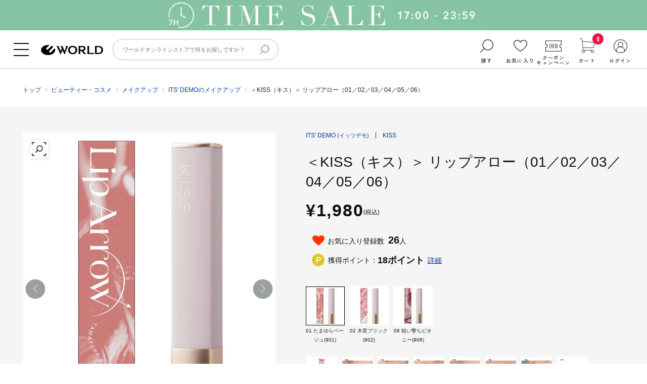

--- FILE ---
content_type: text/html;charset=UTF-8
request_url: https://store.world.co.jp/brand/itsdemo/item/BRP9423F0551?clr_id=101&link_id=wos_top_ranking
body_size: 31834
content:
<!DOCTYPE html>


<html xmlns="http://www.w3.org/TR/html4" class="store_WOS areatype_ROOT  pagetype_item-detail" lang="ja">
<head>








<!--/PC/_DEFAULT/analysis/analysis-head_top.inc-->



<meta charset="UTF-8">

<title>＜KISS（キス）＞ リップアロー（01／02／03／04／05／06）（メイクアップ） | ITS' DEMO（イッツデモ）| ワールド オンラインストア | WORLD ONLINE STORE</title>



  <!--site common-->
  <meta name="author" content="WORLD CO., LTD.">
  <meta http-equiv="X-UA-Compatible" content="IE=edge,chrome=1">
  <meta name="format-detection" content="telephone=no">

  <!--headerIcon-->
  <link rel="preload" href="/res/p/common/img/head/wos_hd_logo.svg" as="image">
  <link rel="preload" href="/res/p/common/img/head/wos_hd_logo_mini.svg" as="image">
  <link rel="preload" href="/res/p/common/img/hdr/icon_search.svg" as="image">
  <link rel="preload" href="/res/p/common/img/hdr/icon_mypage.svg" as="image">
  <link rel="preload" href="/res/p/common/img/hdr/icon_favorite.svg" as="image">
  <link rel="preload" href="/res/p/common/img/hdr/icon_notice.svg" as="image">
  <link rel="preload" href="/res/p/common/img/hdr/icon_coupon.svg" as="image">
  <link rel="preload" href="/res/p/common/img/hdr/icon_try-on.svg" as="image">
  <link rel="preload" href="/res/p/common/img/hdr/icon_cart.svg" as="image">
  <link rel="preload" href="/res/p/common/img/hdr/icon_brand.svg" as="image">
  <link rel="preload" href="/res/p/common/css/hdr/style.css" as="style">
  <link rel="preload" href="/res/p/common/js/hdr/script.js" as="script">
  
    <link rel="shortcut icon" href="/favicon.ico">
  
  
  
    <link href="https://store.world.co.jp/brand/itsdemo/item/BRP9423F0551" rel="canonical">
  

  <link href="/res/p/common/css/common.css?202512091130" rel="stylesheet" type="text/css">
  <link href="/res/p/common/css/layout.css?202512091130" rel="stylesheet" type="text/css">
  <link href="/res/p/common/css/online_common.css?202512091130" rel="stylesheet" type="text/css">
  <link href="/res/p/common/css/online_recommend.css?202512091130" rel="stylesheet" type="text/css">
  <link href="/res/p/common/css/webshop.css?202512091130" rel="stylesheet" type="text/css">
  <link href="/res/p/common/css/renew_head.css?202512091130" rel="stylesheet" type="text/css">

  <link href="https://fonts.googleapis.com/css?family=Noto+Sans:700" rel="stylesheet">
  <link href="https://fonts.googleapis.com/css?family=Montserrat" rel="stylesheet" type="text/css">

  <!--universal-->
  <link href="/universal/p/res/css/headfoot.css?202512091130" rel="stylesheet" type="text/css">
  <script src="/universal/p/res/js/jquery-1.12.4.min.js?202512091130" type="text/javascript"></script>
  <script src="/universal/p/res/js/jquery.cookie.js?202512091130" type="text/javascript"></script>
  <script src="/universal/p/res/js/jquery-ui.js?202512091130" type="text/javascript"></script>
  <script src="/universal/p/res/js/underscore-min.js?202512091130" type="text/javascript"></script>
  <!--/universal-->

  <script src="/res/efs/favorite/fav.js?202512091130" type="text/javascript"></script>
  <script src="/res/p/favorite/js/fav-module-ex.js?202512091130" type="text/javascript"></script>
  <script src="/res/efs/mail/mail.js?202512091130" type="text/javascript"></script>
  <script src="/res/efs/member/member.js?202512091130" type="text/javascript"></script>
  <script src="/res/efs/order/cart.js?202512091130" type="text/javascript"></script>
  <script src="/res/efs/order/reg.js?202512091130" type="text/javascript"></script>
  <script src="/res/p/common/js/all.js?202512091130" type="text/javascript"></script>
  <script src="/res/p/snap/js/history_module_ss.js?202512091130" type="text/javascript"></script>

  <script src="/res/p/modernizr/modernizr-custom.min.js?202512091130" type="text/javascript"></script>

  <script src="/res/p/store/world.js?202512091130" type="text/javascript"></script>
  <script src="/res/p/common/js/jquery.masonry.min.js?202512091130" type="text/javascript"></script>
  <script src="/res/p/common/js/jquery.easing.js?202512091130" type="text/javascript"></script>
  <script src="/res/p/search/js/facet.js?202512091130" type="text/javascript"></script>
  <script src="/res/p/search/js/facet-webshop.js?202512091130" type="text/javascript"></script>
  <script src="/res/p/common/js/common.js?202512091130" type="text/javascript"></script>
  <script src="/res/p/common/js/ofi.min.js?202512091130" type="text/javascript"></script>
  <script src="/res/p/common/js/axios.min.js?202512091130" type="text/javascript"></script>
  <!-- 店舗試着取り寄せ対応 START -->
  <script src="/res/efs/order/storeTryOnCart.js?202512091130" type="text/javascript"></script>
  <!-- 店舗試着取り寄せ対応 END -->
  <!--/site common-->

  
<script type="text/javascript">
var customerId = "";
var customerStatus = "";
var birthday = "";
var sexDiv = "";
var balancePoint = "0";
var expirePoint = "0";
var customerRankId = "";
var customerRankName = "";
var privateRankId= "";
var targetingId = "";
var cardId = "";
var cardIssueRealStoreId = "";
var cardStatus = "";
var deviceDiv = "";
var currentDeviceDiv = "02";
var userAgent = "";
var trackingId = "";
var visitorId = "e7620e5c-7547-4e75-92b8-f34edddf8f57";
var ecOrderCount = "0";
var totalCartCount = $.cookie("totalCartCount");
var totalStoreCartCount = $.cookie("totalStoreCartCount");
var domainId = "WOS";
var viewType = "PC"
var imageBaseUrl = "";
var staticMode = false;
</script>


  <script type="text/javascript" src="//100016222.collect.igodigital.com/collect.js"></script>

  <!--会員限定セール非会員-->
  
    <style>
      .menbersale .icon_topright {
        display: none !important;
      }

      p.ico_detail_vip_sara10.menbersale,
      p.ico_detail_vip_sara20.menbersale,
      p.ico_detail_vip_sara30.menbersale,
      p.ico_detail_vip_sara40.menbersale,
      p.ico_detail_vip_sara50.menbersale {
        display: none !important;
      }

      .sara10_timesale .icon_topright,
      .sara20_timesale .icon_topright,
      .sara30_timesale .icon_topright,
      .sara40_timesale .icon_topright,
      .sara50_timesale .icon_topright,
      .sara60_timesale .icon_topright {
        display: block !important;
      }

      .timesale .icon_topright {
        display: block !important;
      }
    </style>

  


  <style>
    .amazonpay-button-view3 {
      display: none !important;
    }

    #chatplusview #eye_catcher:not(.eyecatcher-imagemap) img {
      display: none;
    }

    .crossdock_txt1 {
      font-size: 14px;
      padding-bottom: 22px;
      line-height: 1.7em;
      /* color: #ff0000; */
    }

    .crossdock_txt2 {
      font-size: 14px;
      padding-top: 12px;
      line-height: 1.7em;
      padding: 17px 2px 0;
      border-top: 1px solid #ccc;
      margin: 15px 0 0 0;
      font-weight: bold;
    }

    .crossdock_txt3 {
      /* color: #ff0000; */
      margin: -20px auto 55px;
      width: 650px;
    }

    .crossdock_txt3 b {
      margin: 0 0 5px -18px;
    }

    .crossdock_txt3 ul li {
      list-style-type: disc;
      font-size: 15px;
      line-height: 1.7em;
      margin: 10px 0 0 0px;
    }

    .crossdock_txt4 {
      margin: 5px 5px 40px 0;
      line-height: 1.7;
    }
  </style>

  
    
  


<script>
  $(function () {
    $(".block_campaign").each(function () {
      var campaign = $(this).text();
      $(this).parent(".block_item").addClass(campaign);
      if (campaign.toString().indexOf("vip") != -1) {
        $(this).parent(".block_item.matome").find(".icon_topright").hide();
      }
    });

    $(".block_campaign2").each(function () {
      var $ems = $(this).find("em");
      var $max = null;
      var maxZ = -1;

      $ems.each(function () {
        var z = parseInt($(this).css("z-index"), 10) || 0;
        if (z > maxZ) {
          maxZ = z;
          $max = $(this);
        }
      });

      // 一番z-indexが高いもの以外は非表示
      $ems.not($max).hide();
    });
  });
</script>


  <style>

/*
    .sara30.sara5_timesale .block_campaign2 em.sara5_timesale,
    .sara30.sara10_timesale .block_campaign2 em.sara10_timesale,
    .sara30.sara15_timesale .block_campaign2 em.sara15_timesale,
    .sara30.sara20_timesale .block_campaign2 em.sara20_timesale,
    .sara30.sara30_timesale .block_campaign2 em.sara30_timesale {
      display: none;
    }

    .sara20.sara5_timesale .block_campaign2 em.sara5_timesale,
    .sara20.sara10_timesale .block_campaign2 em.sara10_timesale,
    .sara20.sara15_timesale .block_campaign2 em.sara15_timesale,
    .sara20.sara20_timesale .block_campaign2 em.sara20_timesale {
      display: none;
    }

    .sara15.sara5_timesale .block_campaign2 em.sara5_timesale,
    .sara15.sara10_timesale .block_campaign2 em.sara10_timesale,
    .sara15.sara15_timesale .block_campaign2 em.sara15_timesale {
      display: none;
    }

    .sara10.sara5_timesale .block_campaign2 em.sara5_timesale,
    .sara10.sara10_timesale .block_campaign2 em.sara10_timesale {
      display: none;
    }

    .sara30.sara5_timesale .block_campaign2 em.sara30,
    .sara30.sara10_timesale .block_campaign2 em.sara30,
    .sara30.sara15_timesale .block_campaign2 em.sara30,
    .sara30.sara20_timesale .block_campaign2 em.sara30,
    .sara30.sara30_timesale .block_campaign2 em.sara30 {
      display: block;
    }

    .sara20.sara5_timesale .block_campaign2 em.sara20,
    .sara20.sara10_timesale .block_campaign2 em.sara20,
    .sara20.sara15_timesale .block_campaign2 em.sara20,
    .sara20.sara20_timesale .block_campaign2 em.sara20 {
      display: block;
    }

    .sara15.sara5_timesale .block_campaign2 em.sara15,
    .sara15.sara10_timesale .block_campaign2 em.sara15,
    .sara15.sara15_timesale .block_campaign2 em.sara15 {
      display: block;
    }

    .sara10.sara5_timesale .block_campaign2 em.sara10,
    .sara10.sara10_timesale .block_campaign2 em.sara10 {
      display: block;
    }:*/

    #se_guset .mod_btn_next {
      width: 100%;
      padding: 10px 0;
      display: inline-block;
      text-align: center;
      font-size: 16px;
      line-height: 1;
      background: none;
      color: #003399;
      border: none;
      border-radius: 6px;
      cursor: pointer;
      text-decoration: underline;
    }
    
    /* アイコンblock要素になったときの対処 */
    .list_search-result .block_campaign2{
      margin: 0 auto;
    }
  </style>

<style>
  #recommend_similar_products{
    display: none !important;
  }

</style>


<style>
.env-badge {
    display: none !important;
}
</style>


<meta content="●超極細だから口角や唇の曲線を綺麗に描きやすい &lt;br&gt;●ツヤツヤでもマットでもないレアグロウ感。素の唇のようなリアルな生つや質感でふっくら唇に&lt;br&gt;●こっくりとしたリッチな塗り心地&lt;br&gt;●唇にピタッとフィットし、美しい仕上がりが長時間続く&lt;br&gt;●美容液成分：セラミド（うるおい成分）配合&lt;br&gt;&lt;br&gt;H87mm×W17mm 19g&lt;br&gt;&lt;br&gt;※化粧品のため、不良品以外の返品、ご交換はご対応出来かねます。ご了承ください。" name="description">
<meta content="＜KISS（キス）＞ リップアロー（01／02／03／04／05／06）" name="keywords">

<!-- 商品詳細固有css -->
<link href="/s/journal2/common/css/common.css" rel="stylesheet" type="text/css">
<link href="/res/p/search/css/search.css?ver=241219" rel="stylesheet" type="text/css">
<link href="/res/p/detail/css/detail.css?ver=250203" rel="stylesheet" type="text/css">
<link href="/res/p/detail/css/similar.css?ver=241219" rel="stylesheet" type="text/css">

<link rel="stylesheet" href="/res/p/detail/css/jquery.bxslider.css" type="text/css">
<link type="text/css" rel="stylesheet" href="https://fonts.googleapis.com/css?family=Hammersmith+One">
<!-- メイン画像のスライド処理　ライブラリ -->
<script type="text/javascript" src="/res/p/common/js/jquery.jqzoom.js"></script>
<script type="text/javascript" src="/res/p/common/js/jquery.bxslider.min.js"></script>
<script type="text/javascript" src="/res/p/common/js/jquery.easing.js"></script>
<!-- メイン画像のスライド処理 -->

<script type="text/javascript" src="/res/p/detail/js/detail.js?ver=20230627"></script>
<link rel="stylesheet" href="https://cdn.voice.zetacx.net/static/zv/zv.summary.css">
<link rel="stylesheet" href="/res/p/detail/css/review.css?ver=1">

<!-- お気に入りと在庫一覧の情報を作成する処理 -->
<script type="text/javascript">
var itemName = "＜KISS（キス）＞ リップアロー（01／02／03／04／05／06）";
var itemcode = "BRP9423F0551";
var displayBrandName = "ITS\' DEMO";
var description = "\u25cf超極細だから口角や唇の曲線を綺麗に描きやすい \u003cbr\u003e\u25cfツヤツヤでもマットでもないレアグロウ感\u3002素の唇のようなリアルな生つや質感でふっくら唇に\u003cbr\u003e\u25cfこっくりとしたリッチな塗り心地\u003cbr\u003e\u25cf唇にピタッとフィットし\u3001美しい仕上がりが長時間続く\u003cbr\u003e\u25cf美容液成分\uff1aセラミド\uff08うるおい成分\uff09配合\u003cbr\u003e\u003cbr\u003eH87mm\u00d7W17mm 19g\u003cbr\u003e\u003cbr\u003e\u203b化粧品のため\u3001不良品以外の返品\u3001ご交換はご対応出来かねます\u3002ご了承ください\u3002";
var merchantCode = "202302P9457628";
var displayBrandCode = "BR166";
var itemCategoryId = "WT04";
</script>

<!-- WorldShopping Checkout -->
<script type="text/javascript" charset="UTF-8" async="true" src="https://checkout-api.worldshopping.jp/v1/script?token=store_world_co_jp"></script>
<!-- End WorldShopping Checkout -->


<script type="text/javascript">
  var cookieDomain='', dselect=0;
</script>





<script>
var productId = "BRP9423F0551";
var vendorCode = "16277680";
var price = "1980";
var retailprice = "1980";
var category = "メイクアップ";
var name = "＜KISS（キス）＞ リップアロー（01／02／03／04／05／06）";
var url = "https://store.world.co.jp/brand/itsdemo/item/BRP9423F0551";
var description = "●超極細だから口角や唇の曲線を綺麗に描きやすい &lt;br&gt;●ツヤツヤでもマットでもないレアグロウ感。素の唇のようなリアルな生つや質感でふっくら唇に&lt;br&gt;●こっくりとしたリッチな塗り心地&lt;br&gt;●唇にピタッとフィットし、美しい仕上がりが長時間続く&lt;br&gt;●美容液成分：セラミド（うるおい成分）配合&lt;br&gt;&lt;br&gt;H87mm×W17mm 19g&lt;br&gt;&lt;br&gt;※化粧品のため、不良品以外の返品、ご交換はご対応出来かねます。ご了承ください。";
var img = "/img/item/BRP94/BRP9423F0551/BRP9423F0551_l1_c101.jpg";
var via = "";

var salesSkuCodeList = ["WOSBRP9423F0551101101", "WOSBRP9423F0551102101", "WOSBRP9423F0551106101"];
var basicSkuCodeList = ["BRP9423F0551101101", "BRP9423F0551102101", "BRP9423F0551106101"];
</script>



<script>
   var productId = 'BRP9423F0551';
   var price = '1800';
</script>



<!--/PC/_DEFAULT/analysis/analysis-head_bottom.inc-->
<!-- Google Tag Manager -->
<script>(function(w,d,s,l,i){w[l]=w[l]||[];w[l].push({'gtm.start':
new Date().getTime(),event:'gtm.js'});var f=d.getElementsByTagName(s)[0],
j=d.createElement(s),dl=l!='dataLayer'?'&l='+l:'';j.async=true;j.src=
'https://www.googletagmanager.com/gtm.js?id='+i+dl;f.parentNode.insertBefore(j,f);
})(window,document,'script','dataLayer','GTM-5GCHLH2');</script>
<!-- End Google Tag Manager -->


<script type="text/javascript" charset="UTF-8" src="https://d29urranc9wrrq.cloudfront.net/world-edd604e2-f161-414d-88b2-f4f602ae9f63/insightx-tracker.js"></script>
<script type="text/javascript" charset="UTF-8" src="https://d29urranc9wrrq.cloudfront.net/world-edd604e2-f161-414d-88b2-f4f602ae9f63/insightx-shelf.js"></script>






<script type="text/javascript">
  window.dataLayer = window.dataLayer || [];
  var tmp_actionFields = {
    'list': '商品詳細ページ'
  };
  var prmClrId='101';
  var tmp_products = [{
    'id': "BRP9423F0551",
    'name': "\uff1cKISS\uff08キス\uff09\uff1e リップアロー\uff0801\uff0f02\uff0f03\uff0f04\uff0f05\uff0f06\uff09",
    'brand': "ITS' DEMO",
    'category': "ITS\' DEMO\/ビューティー\u30fbコスメ\/メイクアップ\/\uff1cKISS\uff08キス\uff09\uff1e リップアロー\uff0801\uff0f02\uff0f03\uff0f04\uff0f05\uff0f06\uff09",
    'variant': "01 たまゆらベージュ(901)", //デフォルトは初期表示で選択されたカラー
    'price': 1980, //デフォルトは最安値を設定
    'tax': 180, //デフォルトは最安値を設定
    'sku': ""
  }];
  window.dataLayer.push({
    'event': 'eec.detail',
    'ecommerce': {
      'detail': {
        'actionField': tmp_actionFields,
        'products': tmp_products
      }
    }
  });
  /* GTM overwrite */
  function addToFavoriteGTM(){};
  function removeFromFavoriteGTM(){};

  function addToFavoriteGTMPre(elm){

    //addToCartGtmPre()と同様の処理
    var skuTag = $(elm).closest('.sku__attribute').find(".sku__attribute__detail");
    var _salesPrice = skuTag.data().sales_price
    var _salesPriceWithoutTax = skuTag.data().sales_price_without_tax;
    var _tax = _salesPrice - _salesPriceWithoutTax;
    tmp_products[0].price = _salesPrice;
    tmp_products[0].tax = _tax;
    tmp_products[0].variant = skuTag.data().color_name;
    tmp_products[0].sku = skuTag.data().sales_sku_code.substr(3);

    addToFavoriteGTM();
  };

  function removeFromFavoriteGTMPre(elm){
    //addToCartGtmPre()と同様の処理
  
    var skuTag = $(elm).closest('.sku__attribute').find(".sku__attribute__detail");
    var _salesPrice = skuTag.data().sales_price
    var _salesPriceWithoutTax = skuTag.data().sales_price_without_tax;
    var _tax = _salesPrice - _salesPriceWithoutTax;
    tmp_products[0].price = _salesPrice;
    tmp_products[0].tax = _tax;
    tmp_products[0].variant = skuTag.data().color_name;
    tmp_products[0].sku = skuTag.data().sales_sku_code.substr(3);
  
    removeFromFavoriteGTM();
  };

  function addToCart(quantity) {}
  /* debug */
  function addToCartGtmPre(elm){
    var skuTag = $(elm).closest('.sku__attribute').find(".sku__attribute__detail");
    var _salesPrice = skuTag.data().sales_price
    var _salesPriceWithoutTax = skuTag.data().sales_price_without_tax;
    var _tax = _salesPrice - _salesPriceWithoutTax;
    tmp_products[0].price = _salesPrice;
    tmp_products[0].tax = _tax;
    tmp_products[0].variant = skuTag.data().color_name;
    tmp_products[0].sku = skuTag.data().sales_sku_code.substr(3);
    addToCart(1);
  }
</script>


<meta property="og:url" content="https://store.world.co.jp/brand/itsdemo/item/BRP9423F0551">
<script>(window.BOOMR_mq=window.BOOMR_mq||[]).push(["addVar",{"rua.upush":"false","rua.cpush":"false","rua.upre":"false","rua.cpre":"false","rua.uprl":"false","rua.cprl":"false","rua.cprf":"false","rua.trans":"","rua.cook":"false","rua.ims":"false","rua.ufprl":"false","rua.cfprl":"false","rua.isuxp":"false","rua.texp":"norulematch","rua.ceh":"false","rua.ueh":"false","rua.ieh.st":"0"}]);</script>
                              <script>!function(e){var n="https://s.go-mpulse.net/boomerang/";if("False"=="True")e.BOOMR_config=e.BOOMR_config||{},e.BOOMR_config.PageParams=e.BOOMR_config.PageParams||{},e.BOOMR_config.PageParams.pci=!0,n="https://s2.go-mpulse.net/boomerang/";if(window.BOOMR_API_key="Z9B3R-CFWSH-TV96A-RL7ED-H6CNQ",function(){function e(){if(!o){var e=document.createElement("script");e.id="boomr-scr-as",e.src=window.BOOMR.url,e.async=!0,i.parentNode.appendChild(e),o=!0}}function t(e){o=!0;var n,t,a,r,d=document,O=window;if(window.BOOMR.snippetMethod=e?"if":"i",t=function(e,n){var t=d.createElement("script");t.id=n||"boomr-if-as",t.src=window.BOOMR.url,BOOMR_lstart=(new Date).getTime(),e=e||d.body,e.appendChild(t)},!window.addEventListener&&window.attachEvent&&navigator.userAgent.match(/MSIE [67]\./))return window.BOOMR.snippetMethod="s",void t(i.parentNode,"boomr-async");a=document.createElement("IFRAME"),a.src="about:blank",a.title="",a.role="presentation",a.loading="eager",r=(a.frameElement||a).style,r.width=0,r.height=0,r.border=0,r.display="none",i.parentNode.appendChild(a);try{O=a.contentWindow,d=O.document.open()}catch(_){n=document.domain,a.src="javascript:var d=document.open();d.domain='"+n+"';void(0);",O=a.contentWindow,d=O.document.open()}if(n)d._boomrl=function(){this.domain=n,t()},d.write("<bo"+"dy onload='document._boomrl();'>");else if(O._boomrl=function(){t()},O.addEventListener)O.addEventListener("load",O._boomrl,!1);else if(O.attachEvent)O.attachEvent("onload",O._boomrl);d.close()}function a(e){window.BOOMR_onload=e&&e.timeStamp||(new Date).getTime()}if(!window.BOOMR||!window.BOOMR.version&&!window.BOOMR.snippetExecuted){window.BOOMR=window.BOOMR||{},window.BOOMR.snippetStart=(new Date).getTime(),window.BOOMR.snippetExecuted=!0,window.BOOMR.snippetVersion=12,window.BOOMR.url=n+"Z9B3R-CFWSH-TV96A-RL7ED-H6CNQ";var i=document.currentScript||document.getElementsByTagName("script")[0],o=!1,r=document.createElement("link");if(r.relList&&"function"==typeof r.relList.supports&&r.relList.supports("preload")&&"as"in r)window.BOOMR.snippetMethod="p",r.href=window.BOOMR.url,r.rel="preload",r.as="script",r.addEventListener("load",e),r.addEventListener("error",function(){t(!0)}),setTimeout(function(){if(!o)t(!0)},3e3),BOOMR_lstart=(new Date).getTime(),i.parentNode.appendChild(r);else t(!1);if(window.addEventListener)window.addEventListener("load",a,!1);else if(window.attachEvent)window.attachEvent("onload",a)}}(),"".length>0)if(e&&"performance"in e&&e.performance&&"function"==typeof e.performance.setResourceTimingBufferSize)e.performance.setResourceTimingBufferSize();!function(){if(BOOMR=e.BOOMR||{},BOOMR.plugins=BOOMR.plugins||{},!BOOMR.plugins.AK){var n=""=="true"?1:0,t="",a="aoifq25ydsdry2l3hviq-f-107ac6220-clientnsv4-s.akamaihd.net",i="false"=="true"?2:1,o={"ak.v":"39","ak.cp":"682298","ak.ai":parseInt("447295",10),"ak.ol":"0","ak.cr":29,"ak.ipv":4,"ak.proto":"h2","ak.rid":"2cd855af","ak.r":49661,"ak.a2":n,"ak.m":"","ak.n":"essl","ak.bpcip":"3.144.88.0","ak.cport":40662,"ak.gh":"23.54.147.16","ak.quicv":"","ak.tlsv":"tls1.3","ak.0rtt":"","ak.0rtt.ed":"","ak.csrc":"-","ak.acc":"","ak.t":"1769684305","ak.ak":"hOBiQwZUYzCg5VSAfCLimQ==vl+qQJZrRTPtoMK9s9V7l0BLbusIbmVSkOns5LsJ6TttWYW0HFXotjj592lXJWOMZaVJUc5gYWGdQOdqv+gnGsnUoojf3QD8S8CDTZXmpoff+bWb4boEXmlzVuxa4m8RtxghSJEdr2IgJ3SPO7TvZhleqzeTcKCIhGbi0KbUQIzO/FZtqG1Ctxv7Kx6zLgG40KsspaY7aI225JVUkAfrarkWQNtKyj9xJzr1p0lUDLwcQYfZ7vfiFvbYHHgGfRM7n04r3JDgST2e+8yIey3JXaD/RF+SaOTLEQnFRBS+mC0AjZ+f5G+6YqEM+3TkNHATAUDWldIBBe6vqnL0xPNhQ4w95IvdxK5Akiclsf2UlO6/ogM85N6uaUDWt4Hnw3KmCpcoTIu9uFjlD+389nXG2I6NlsBIP6lSrFWnIel7uT4=","ak.pv":"50","ak.dpoabenc":"","ak.tf":i};if(""!==t)o["ak.ruds"]=t;var r={i:!1,av:function(n){var t="http.initiator";if(n&&(!n[t]||"spa_hard"===n[t]))o["ak.feo"]=void 0!==e.aFeoApplied?1:0,BOOMR.addVar(o)},rv:function(){var e=["ak.bpcip","ak.cport","ak.cr","ak.csrc","ak.gh","ak.ipv","ak.m","ak.n","ak.ol","ak.proto","ak.quicv","ak.tlsv","ak.0rtt","ak.0rtt.ed","ak.r","ak.acc","ak.t","ak.tf"];BOOMR.removeVar(e)}};BOOMR.plugins.AK={akVars:o,akDNSPreFetchDomain:a,init:function(){if(!r.i){var e=BOOMR.subscribe;e("before_beacon",r.av,null,null),e("onbeacon",r.rv,null,null),r.i=!0}return this},is_complete:function(){return!0}}}}()}(window);</script></head>
<body>

<style>
  .similar_search,
  .soldout_search {
    display: none !important;
  }
</style>
<!-- Google Tag Manager (noscript) -->
<noscript><iframe src="https://www.googletagmanager.com/ns.html?id=GTM-5GCHLH2" height="0" width="0" style="display:none;visibility:hidden"></iframe></noscript>
<!-- End Google Tag Manager (noscript) -->

<script type="text/javascript" src="//trj.valuecommerce.com/vclp.js" async=""></script> 

<!-- Sales Force -->

<script>
  _etmc.push(["setOrgId", "100016222"]);
</script>




  <script>
    _etmc.push(["trackPageView", {"item": "16277680"}]);
  </script>
  




<!-- /Sales Force -->





<div class="container">

<div class="wrap_header">


<link href="/res/p/common/css/hdr/style.css?2026012919" rel="stylesheet" type="text/css">
<script src="/res/p/common/js/hdr/script.js?2026012919" type="text/javascript"></script>
<script src="/res/s/navigation/js/navigation.js?2026012919" type="text/javascript"></script>
<script src="/res/p/common/js/hdr/search-toggle.js?2026012919" type="text/javascript"></script>
<link href="https://fonts.googleapis.com/css2?family=Hind:wght@400;500;600;700&family=Zen+Kaku+Gothic+New:wght@300;400;500&display=swap" rel="stylesheet">



<!-- NewInポイント10倍② -->
  
  <div id="sale_uhd_bnr">
    <div id="uhd_bnr" style="text-align: center; background:#61bf82; z-index: 9; position: relative;">
      <a href="/s/pointup/?link_id=wos_UH_headercp" style="display: block;">
        <img src="/res/p/common/img/top/bnr/05w/hdr260126_pointup_pc.png" alt="NewInポイント10倍②" style="height:60px; width:auto">
      </a>
    </div>
  </div>
  

<!-- タイムセールがある場合 -->

    



  
    <!--ブランド配下以外-->
    <div id="sale_uhd_bnr" class="uhd_bnr_timesale">
      <div style="text-align: center; background: #85c3a4; z-index: 9; position: relative; padding: 0px;" id="uhd_bnr">
        <a href="/s/timesale/?timesale=day&link_id=wos_UH_headercp">
          <img src="/s/timesale/img/2601/PC_hdr_timesale_day_50.png" alt="TIME SALE" style="height:60px; width:auto">
        </a>
      </div>
    </div>
    <style>
      #sale_uhd_bnr.uhd_bnr_laxus,
      #sale_uhd_bnr {
        display: none;
      }

      #sale_uhd_bnr.uhd_bnr_timesale {
        display: block
      }
    </style>
  



<!--/タイムセールがある場合-->


<script>
  $(function () {
    var param = new Object();
    var pair = decodeURIComponent(location.search.substring(1)).split("&");
    for (var i = 0; pair[i]; i++) {
      var kv = pair[i].split("=");
      param[kv[0]] = kv[1];
    }
    var $fr = $('input[name="fr"]');
    if (param.fr) {
      var decodeFr = decodeURIComponent(param.fr);
      $fr.val(decodeFr);
      console.log(param.fr);
    }
  });
</script>

<div id="univhd" class="hdr_wrap">
  <div class="hdr_inr">
    <div class="hdr_inr_top">
      <div class="hdr_menu_layer"></div>
      <div class="hdr_menu_wrap">
        <div class="hdr_menu_btn_wrap">
          <p class="hdr_menu_btn" data-load="menu">
            <span></span>
            <span></span>
            <span></span>
          </p>
        </div>
        <p class="hdr_logo"><a href="/">ファッション通販 WORLD ONLINE STORE ワールド オンライン ストア</a></p>
        <div class="hdr_keyword_wrap">
          <div class="hdr_keyword">
            <form method="get" action="/search" class="search-history-form">
              <input class="hdr_keyword_input" type="text" name="fr" value="" autocomplete="off" placeholder="ワールドオンラインストアで何をお探しですか？" id="search-history">
              <button class="hdr_keyword_btn" type="submit" id="search-history-btn"></button>
              <input type="hidden" name="st" value="1">
              <input type="hidden" name="link_id" value="wos_UH_sheachbox">
            </form>
          </div>
        </div>

        


<style>
.link_live-shopping {
    position: absolute;
    font-size: 16px;
    color: #ff0000 !important;
    font-weight: bold;
    top: 26px;
    left: 740px;
    letter-spacing: 0.05em;
}
.link_live-shopping.is-mini { left: 580px; }
.link_live-shopping:before {
    content: "";
    background: url(/s/live-shopping/img/ico_liveshopping.png) no-repeat;
    background-size: contain;
    display: inline-table;
    width: 25px;
    height: 20px;
    vertical-align: middle;
    margin-right: 5px;
}
</style>


        
        <div class="hdr_trend_wrap">
          <div class="hdr_history">
            <p class="hdr_history_label">入力履歴</p>
            <ul class="hdr_history_list search-history-list"></ul>
          </div>
          <div class="hdr_trend">
            <p class="hdr_trend_label">TREND KEYWORD</p>
            <ul class="hdr_trend_list">
              
                
                  <li>
                    <a href="/search?st=1&sst1=3&so=PROF&link_id=wos_M_spmenu_keyword1_2603">#セールアイテム</a>
                  </li>
                
              
                
                  <li>
                    <a href="/search?st=1&sst1=1,2&it=WA09,WA10,WA11,WA12,WA13,WA14,WA16,WA17,WA18,WA19,XA09,XA10,XA11,XA12,XA13,XA14&so=PROF&link_id=wos_M_spmenu_keyword2_2603">#人気アウター</a>
                  </li>
                
              
                
                  <li>
                    <a href="/search?st=1&un=item&it=UB01,WB01,YB01&sst1=1,2&so=PROF&ta=DE09,DE10,DE14&link_id=wos_M_spmenu_keyword3_2603">#お手入れ簡単ニット</a>
                  </li>
                
              
                
                  <li>
                    <a href="/search?it=WC&so=NEW&st=1&un=fku&sst1=1,2&ta=DZ12,DZ13&link_id=wos_M_spmenu_keyword4_2603">#ワンピース</a>
                  </li>
                
              
                
                  <li>
                    <a href="/search?it=WB16&st=1&so=PROF&ta=DZ12,DZ13&link_id=wos_M_spmenu_keyword5_2603">#ベスト・ジレ</a>
                  </li>
                
              
                
                  <li>
                    <a href="/search?it=WJ03&st=1&sst1=1,2&un=fku&link_id=wos_M_spmenu_keyword6_2603">#ブーツ・ブーティ</a>
                  </li>
                
              
                
                  <li>
                    <a href="/search?ta=DA13&st=1&so=NEW&link_id=wos_M_spmenu_keyword7_2603">#セレモニースタイル</a>
                  </li>
                
              
                
                  <li>
                    <a href="/search?it=WB06&st=1&un=fku&sst1=1,2&so=PROF&co=4,6,A,C,D&ta=DZ10,DZ12,DZ13&link_id=wos_M_spmenu_keyword8_2603">#カーディガン</a>
                  </li>
                
              
                
                  <li>
                    <a href="/search?it=WB07&st=1&sst1=1,2&so=PROF&ta=DZ10,DZ12,DZ13&link_id=wos_M_spmenu_keyword9_2603">#シャツ・ブラウス</a>
                  </li>
                
              
            </ul>
          </div>
        </div>
        <div class="hdr_scroll_overlay"></div>

        <div class="hdr_navi_wrap">
          <ul class="hdr_navi">
            <li class="hdr_navi_list hdr_navi-search">
              <a href="" class="hdr_navi-search_btn" data-load="search">
                <span class="hdr_navi_list_name">探す</span>
              </a>
            </li>
            <li class="hdr_navi_list hdr_navi-favorite">
              
                <a href="/auth?link_id=wos_UH_favorite&next=https%3A%2F%2Fstore.world.co.jp%2Fbrand%2Fitsdemo%2Fitem%2FBRP9423F0551%3Fclr_id%3D101%26link_id%3Dwos_top_ranking">
                  <span class="hdr_navi_list_name">お気に入り</span>
                </a>
              

              
            </li>

            

            
            

            <li class="hdr_navi_list hdr_navi-coupon">
              <a href="/campaign/?link_id=wos_UH_campaign">
                <span class="hdr_navi_list_num">
                  <!--<m:include m:path="/PC/campaign/cam_num.inc" />-->
                </span>
                <span class="hdr_navi_list_name">クーポン<br>キャンペーン</span>
              </a>
            </li>

            <!--<li class="hdr_navi_list hdr_navi-try-on">
              <a href="/order/store-try-on-cart">
                <span class="hdr_navi_list_num"></span>
                <span class="hdr_navi_list_name">店舗試着</span>
              </a>
            </li>-->

            <li class="hdr_navi_list hdr_navi-cart">
              <a href="/order/cart?op=displayCart&&bUrl=&link_id=wos_UH_cart">
                <span class="hdr_navi_list_num"></span>
                <span class="hdr_navi_list_name">カート</span>
              </a>
            </li>

            <li class="hdr_navi_list hdr_navi-login">
              
                <a href="/auth?link_id=wos_UH_MENU_login&next=https%3A%2F%2Fstore.world.co.jp%2Fbrand%2Fitsdemo%2Fitem%2FBRP9423F0551%3Fclr_id%3D101%26link_id%3Dwos_top_ranking">
                  <span class="hdr_navi_list_name">ログイン</span>
                </a>
              

              
            </li>
          </ul>
        </div>

        <!--<div class="hdr_button_wrap">
          <ul class="hdr_button">
            <li class="hdr_button_list hdr_button-brand">
              <a href="" class="hdr_button-brand_btn" data-load="button-brand">
                <span class="hdr_button_list_name">ブランド</span>
              </a>
            </li>
          </ul>
        </div>-->
      </div>
    </div>
  </div>
</div>

<div class="hdr_inr_btm">
  <div class="hdr_sub-navi_wrap">
    <ul class="hdr_sub-navi">
      <li class="hdr_sub-navi_list"><a href="/s/ladies/?link_id=wos_H_ladies">WOMEN</a></li>
      <li class="hdr_sub-navi_list"><a href="/s/men/?link_id=wos_H_men">MEN</a></li>
      <li class="hdr_sub-navi_list"><a href="/s/kids/?link_id=wos_H_kids">KIDS</a></li>
      <li class="hdr_sub-navi_list"><a href="/s/lifestyle/?link_id=wos_H_lifegoods">LIFE GOODS</a></li>
      <li class="hdr_sub-navi_list"><a href="/floor/outlet/?link_id=wos_H_sale" style="color: #ff0000">SALE</a></li>
    </ul>
    <ul class="hdr_sub-navi">
      <li class="hdr_sub-navi_list"><a href="/brand/?link_id=wos_H_A_brand_">ブランド</a></li>
      <li class="hdr_sub-navi_list"><a href="/category/?link_id=wos_H_A_cate">カテゴリー</a></li>
      <li class="hdr_sub-navi_list"><a href="/snap-search.html?link_id=wos_H_A_stylesnap">コーディネート</a></li>
      <li class="hdr_sub-navi_list"><a href="/search?sst1=2,3&st=1&so=NEW&link_id=wos_H_A_newarrival">新着アイテム</a></li>
      <li class="hdr_sub-navi_list"><a href="/s/item-ranking/?link_id=wos_H_A_ranking">ランキング</a></li>
      <li class="hdr_sub-navi_list"><a href="/s/journal/?link_id=wos_H_journal">特集一覧</a></li>
      <li class="hdr_sub-navi_list"><a href="/s/world-magazine/?link_id=wos_M_world-magazine">WORLD MAGAZINE</a></li>
    </ul>
  </div>
</div>

<div class="hdr_load_wrap hdr_load_menu_wrap">
  <p class="hdr_load_label">MENU</p>
  <div class="hdr_close_btn_wrap">
    <p class="hdr_close_btn">
      <span></span>
      <span></span>
      <span></span>
    </p>
  </div>
  <div id="hdr_load_menu" class="hdr_load_menu">
    <div id="load">
      <div id="navigation">
        
<div class="nav-menu nav-slide">
  <div class="nav-menu__inner">
    <a href="/?link_id=wos_UH_MENU_logo" class="nav-menu__logo">
      <img src="/res/p/common/img/head/wos_hd_logo.svg" alt="WORLD ONLINE STORE">
    </a>

    <div class="nav-menu__block">
      <p class="nav-menu__tag">マイページ・ログイン<span></span></p>
      
        <ul class="nav-menu__list">
          <li class="nav-menu__item">
            <a href="/auth?link_id=wos_UH_MENU_login&next=https%3A%2F%2Fstore.world.co.jp%2Fbrand%2Fitsdemo%2Fitem%2FBRP9423F0551%3Fclr_id%3D101%26link_id%3Dwos_top_ranking">ログイン・新規会員登録</a>
          </li>
        </ul>
      

      
    </div>
    <!--  -->

    <div class="nav-menu__block">
      <p class="nav-menu__tag">お気に入り・閲覧履歴・お店で試着<span></span></p>
      <ul class="nav-menu__list">


         <li class="nav-menu__item-favorite">
          <div class="nav-menu__history-item" style="display:none" data-wr-component="history__show_history_item">
            <span class="nav-menu__history-item-label">
              <span>閲覧履歴</span><a href="/browse.html?link_id=wos_UH_MENU_checkitem_more">もっと見る</a>
            </span>
            <div id="recommend_check" class="recommend_ft_01">
              <ul class="nav-menu__history-item-list"></ul>
            </div>
            <script type="text/javascript">
            $(function() {
              if (historyModule.showItem('.nav-menu__history-item-list',4) > 0) {
                $('.nav-menu__history-item').show();
              }
            });
            </script>
          </div>
        
      </li>

        <li>
        <ul class="nav-menu__list">
          <li class="nav-menu__item">
            <span class="nav-menu__user-name">
              お気に入り
            </span>
            <ul class="nav-menu__list">

        

        
          <li class="nav-menu__item">
            <a href="/auth?next=,%2Fmember%2Ffavorite-item%3Flink_id%3Dwos_UH_MENU_favoriteitem">お気に入りアイテム</a>
          </li>
          <li class="nav-menu__item">
            <a href="/auth?next=,%2Fmember%2Ffavorite-brand%2F%3Flink_id%3Dwos_UH_MENU_favoritebrand">お気に入りブランド</a>
          </li>
          <li class="nav-menu__item">
            <a href="/auth?next=,%2Fmember%2Ffavorite-real-store%2F%3Flink_id%3Dwos_UH_MENU_favoriteshop">お気に入りショップ</a>
          </li>
          <li class="nav-menu__item">
            <a href="/auth?next=,%2Fmember%2Ffavorite-ext-snap%2F%3Flink_id%3Dwos_UH_MENU_favoritecoord">お気に入りコーディネート</a>
          </li>
          <li class="nav-menu__item">
            <a href="/auth?next=,%2Fmember%2Ffavorite-ext-staff%2F%3Flink_id%3Dwos_UH_MENU_favoritestaff">お気に入りスタッフ</a>
          </li>
        

            </ul>
          </li>
        </ul>
</li>

<!-- 店舗試着取り寄せ対応 START -->
<li class="nav-menu__item" style="border-top: solid 1px #eee;">
            <span class="nav-menu__user-name">
              お店で試着
            </span>

    <ul class="nav-menu__list" style="border-top: solid 1px #ddd;">
       <li class="nav-menu__item" id="nav-menu_store-cart_try-on">お店で試着カート</li>

        

        
          <li class="nav-menu__item">
            <a href="%2Fauth%3Fnext%3D%2C%2Fmember%2Fstore-try-on-rcpt%3Flink_id%3Dwos_UH_MENU_try-the-fit%0D%0A">店舗試着履歴</a>
          </li>
        

       <li class="nav-menu__item"><a href="/search?sst1=2&rd=01&ta=XX01">試着可能商品</a></li>

    </ul>

</li>
</ul>

<style>
.store-cart_try-on_exe {
    width: 22px;
    height: 22px;
    line-height: 22px;
    padding: 0;
    border-radius: 59%;
    background: red;
    font-size: 12px;
    text-align: center;
    color: #fff;
    position: absolute;
    top: 16px;
    /* right: 0px; */
    margin: 3px 7px;
}
</style>
<!-- 店舗試着取り寄せ対応 END -->

    </div>
    <!--  -->

    <!--<div class="nav-menu__block">
      <p class="nav-menu__tag">探す（買い物）<span></span></p>
      <ul class="nav-menu__list">
        <li class="nav-menu__item">
          <a href="/category/?link_id=wos_UH_MENU_category">アイテムカテゴリーから探す</a>
        </li>
        <li class="nav-menu__item">
          <a href="/brand/brand-search.html?link_id=wos_UH_MENU_brand">ブランドから探す</a>
        </li>
        <li class="nav-menu__item">
          <a href="/snap-search.html?link_id=wos_UH_MENU__style">スタイリングから探す</a>
        </li>
        <li class="nav-menu__item">
          <a href="/search?st=1&so=NEW&link_id=wos_UH_MENU_newarrival">新着アイテムから探す</a>
        </li>
        <li class="nav-menu__item">
          <a href="/s/item-ranking/?link_id=wos_UH_MENU_ranking">ランキングから探す</a>
        </li>
        <li class="nav-menu__item">
          <a href="/floor/outlet/?link_id=wos_UH_MENU_sale" class="link-sale">セールアイテムから探す</a>
        </li>
      </ul>
    </div>-->

    <div class="nav-menu__block">
      <p class="nav-menu__tag">ブランド<span></span></p>
      <ul class="nav-menu__list">
        <li class="nav-menu__item">
          <a href="/brand/?link_id==wos_UH_MENU_l-brandlist">ブランドリスト</a>
        </li>
        <li class="nav-menu__item">
          <a href="/real-store/?link_id=wos_UH_MENU_shop">店舗検索</a>
        </li>
      </ul>
    </div>

    <div class="nav-menu__block">
      <p class="nav-menu__tag">キャンペーン・特集情報<span></span></p>
      <ul class="nav-menu__list">
        <li class="nav-menu__item">
          <a href="/campaign/?link_id=wos_UH_MENU_campaign">キャンペーン</a>
        </li>
        <li class="nav-menu__item">
          <a href="/s/journal/?link_id=wos_UH_MENU_journal">JOURNAL</a>
        </li>
        <!-- <li class="nav-menu__item">
<a href="/select/?link_id=wos_UH_MENU_select">その他特集</a>
</li> -->
        <li class="nav-menu__item">
          <a href="/s/brand/news/?link_id=wos_UH_MENU_news">ニュース</a>
        </li>
      </ul>
    </div>

    <div class="nav-menu__block">
      <p class="nav-menu__tag">読み物<span></span></p>
      <ul class="nav-menu__list">
        <li class="nav-menu__item">
          <a href="/s/world-magazine/?link_id==wos_UH_MENU_l-journal">WORLD MAGAZINE</a>
        </li>
      </ul>
    </div>

    <div class="nav-menu__block">
      <p class="nav-menu__tag">ガイド<span></span></p>
      <ul class="nav-menu__list">
        <li class="nav-menu__item">
          <a href="/welcome/?link_id=wos_UH_MENU_first">初めての方へ</a>
        </li>
        <li class="nav-menu__item">
          <a href="/?link_id=wos_UH_MENU_wos">ワールド オンラインストア</a>
        </li>
        <li class="nav-menu__item">
          <a href="/floor/outlet/?link_id=wos_UH_MENU_woo">ワールド オンラインアウトレット</a>
        </li>
        <li class="nav-menu__item">
          <a href="/wpc/?link_id=wos_UH_MENU_wpc">ワールド プレミアムクラブ</a>
        </li>
        <li class="nav-menu__item">
          <a href="/stage/?link_id=wos_UH_MENU_stage">ステージ別サービスについて</a>
        </li>
      </ul>
    </div>
    <!--  -->

    <div class="nav-menu__block">
      <p class="nav-menu__tag">お客様窓口<span></span></p>
      <ul class="nav-menu__list">
        <li class="nav-menu__item">
          <a href="/help/?link_id=wos_UH_MENU_help">ご利用案内・お問い合わせ</a>
        </li>
        <li class="nav-menu__item">
          <a href="/help/?link_id=wos_UH_MENU_info#info">お知らせ</a>
        </li>

<style>
#chatplusview {
    position: fixed;
    top: auto;
    left: 25px !important;
    right: auto !important;
    bottom: 25px !important;
    z-index: 10000 !important;
    transform: translate3d(0,0,1px);
}

#chatplusview.closed #outline #eye_catcher.eyecatcher-close_chat {
    left: -10px !important;
    bottom: -15px !important;
}

#chatplusview.closed.headless #outline #eye_catcher.eyecatcher-in_chat {
    left: -10px !important;
    bottom: -15px !important;
}

.bt_chat_plus a {
    padding: 10px 25px 0px 20px;
    border: 1px solid #555;
    border-radius: 7px;
    background: #fff;
    font-size: 15px;
    position: static !important;
    right: 0;
    line-height: 1;
    letter-spacing: 0.1em;
    cursor: pointer;
    top: 7px;
    height: 43px;
    display: inline-block;
    float:right;
}

.bt_chat_plus a::before {
    background: url(/res/s/detail/img/ico_chat.png) center center no-repeat;
    width: 32px;
    height: 35px;
    background-size: contain;
    content: '';
    display: inline-block;
    margin-right: 12px;
    vertical-align: middle;
}

#chatplusview.chatplusview-modern.closed.float #outline #eye_catcher {
    bottom: 0;
    left:-9999px !important;
}

#chatplusview .cpfar::before {
    font-family: 'Font Awesome 5 Pro';
    font-weight: 200;
}

#chatplusview .cpfas::before {
    font-family: 'Font Awesome 5 Pro';
    font-weight: 100;
}

#chatplusview nlbr {
    font: inherit;
    color: inherit;
    line-height: 2;
    padding: 10px 0;
    display: inline-block;
}

#chatplusview #eye_catcher #chatplusbadge {
    top: 0px;
    left: 5px !important;
    right: auto;
}

#chatplusview #chatplusbadge {
    position: absolute;
    z-index: 101;
    padding: 0 0.5em;
    border-radius: 50%;
    color: #fff;
    background-color: red;
    font-size: 12px;
    text-align: center;
    opacity: .8;
    width: 20px;
    height: 20px;
    line-height: 20px;
}

#chatplusview #eye_catcher:not(.eyecatcher-imagemap) img {
    display:none;
}

#navigation .nav-menu__item a.bt_chat_plus2 {
        margin: 0 0 50px 0;
}

#navigation .nav-menu__item a.bt_chat_plus2 {
    border: 1px solid #aaa;
    padding: 16px 0px 16px 48px;
    display: inline-block;
    margin: 25px 20px 50px;
    border-radius: 5px;
    width: calc(100% - 40px);
    line-height: 1.2;
    font-size: 16px;
}

#navigation .nav-menu__item a.bt_chat_plus2 span {
    font-size: 12px;
    color: #666;
    padding:0 0 0 0px;
    letter-spacing: 0.05em;
}

#navigation .nav-menu__item a.bt_chat_plus2::before {
    background: url(/res/s/detail/img/ico_chat.png?ver=3) center center no-repeat;
    width: 26px;
    height: 26px;
    background-size: contain;
    content: '';
    display: inline-block;
    margin-right: 8px;
    vertical-align: middle;
    position: absolute;
    top: 50%;
    margin: -13px 0 0 0;
    left: 13px;
}

#navigation .nav-menu__item a.bt_chat_plus2::after {
    top: 50%;
    right: 13px;
    margin: -7px 0 0 0;
    width: 10px;
    height: 10px;
}

#chatplusview #eye_catcher .button-hide {
    right: 200px;
}
</style>


      </ul>
    </div>
    <!--  -->

  </div>
</div>

      </div>
    </div>
  </div>
</div>

<div class="hdr_load_wrap hdr_load_search_wrap">
  <p class="hdr_load_label">探す</p>
  <div class="hdr_close_btn_wrap">
    <p class="hdr_close_btn">
      <span></span>
      <span></span>
      <span></span>
    </p>
  </div>
  <div id="hdr_load_search" class="hdr_load_search">
    <div id="load"></div>
  </div>
</div>

<div class="hdr_load_wrap hdr_load_category_wrap">
  <div class="hdr_return_btn_wrap">
    <p class="hdr_return_btn">
      <span></span>
      <span></span>
    </p>
  </div>
  <div class="hdr_close_btn_wrap">
    <p class="hdr_close_btn">
      <span></span>
      <span></span>
      <span></span>
    </p>
  </div>
  <div id="hdr_load_category" class="hdr_load_category">
    <div id="load">
      <div id="category">
        
  <h2 class="ttl_main">アイテムカテゴリーから探す</h2>
  <ul class="search-page-lmk-list">
    <li><a class="category_tab bt_l on" href="#" data-category="ladies">LADIES</a></li>
    <li><a class="category_tab bt_m" href="#" data-category="mens">MENS</a></li>
    <li><a class="category_tab bt_k" href="#" data-category="kids">KIDS</a></li>
    <li><a class="category_tab bt_lg" href="#" data-category="goods">LIFE GOODS</a></li>
  </ul>

        <div id="category_ladies"></div>
        <div id="category_mens"></div>
        <div id="category_kids"></div>
        <div id="category_goods"></div>
      </div>
    </div>
  </div>
</div>

<div class="hdr_load_wrap hdr_load_brand_wrap">
  <div class="hdr_return_btn_wrap">
    <p class="hdr_return_btn">
      <span></span>
      <span></span>
    </p>
  </div>
  <div class="hdr_close_btn_wrap">
    <p class="hdr_close_btn">
      <span></span>
      <span></span>
      <span></span>
    </p>
  </div>
  <div id="hdr_load_brand" class="hdr_load_brand">
    <div id="load"></div>
  </div>
</div>

<div class="hdr_load_wrap hdr_load_brand-list_wrap">
  <p class="hdr_load_label">ブランド</p>
  <div class="hdr_close_btn_wrap">
    <p class="hdr_close_btn">
      <span></span>
      <span></span>
      <span></span>
    </p>
  </div>
  <div id="hdr_load_brand-list" class="hdr_load_brand-list">
    <div id="load"></div>
  </div>
</div>

<div class="hdr_overlay"></div>



</div>
<!-- .wrap_header -->

<div class="wrap_breadcrumb">
  
    
  
  
    
    
      
        <ul class="breadcrumbs">
          <li itemscope="itemscope" itemtype="http://data-vocabulary.org/Breadcrumb"><a href="/" itemprop="item" class="top--icon"><span itemprop="name">トップ</span></a></li>
          <li itemscope="itemscope" itemtype="http://data-vocabulary.org/Breadcrumb"><a href="/category/WT/" itemprop="item"><span itemprop="name">ビューティー・コスメ</span></a></li>
          <li itemscope="itemscope" itemtype="http://data-vocabulary.org/Breadcrumb"><a href="/category/WT/WT04/" itemprop="item"><span itemprop="name">メイクアップ</span></a></li>
          <li itemscope="itemscope" itemtype="http://data-vocabulary.org/Breadcrumb"><a href="/s/brand/itsdemo/category/WT/WT04/" itemprop="item"><span itemprop="name">ITS' DEMOのメイクアップ</span></a></li>
          <li itemscope="itemscope" itemtype="http://data-vocabulary.org/Breadcrumb"><span itemprop="name">＜KISS（キス）＞ リップアロー（01／02／03／04／05／06）</span></li>
        </ul>
      
    
  
  
</div>

<div class="contents-area clearfix">





<div class="wrap_contents cnts_item-detail clearfix">

  <!------------ 商品詳細AP部分 ------------>
  




<script type="text/javascript">
if (typeof historyModule !== 'undefined') {
  historyModule.addItem('BRP9423F0551','/img/item/BRP94/BRP9423F0551/BRP9423F0551_s1_c101.jpg','itsdemo');
}
</script>
  

  <div class="cnts_main">
    <div class="inner clearfix">
    <div class="favorite-need-login"></div>

    <div class="col_left">
      <div class="photolist" data-wr-component="item_detail__photolist">
  <div class="photo--large">
    <script>
      $(function(){
        $('.item_thumbs a').removeClass("active");
        var image = '/img/item/BRP94/BRP9423F0551/BRP9423F0551_s1_c101.jpg';
        // console.log(image);
        var IndexPage;
        $('#paging img').each(function(i,ele){
          if($(this).attr('src') === image){
            $('img[src="' + image +'"]').parent().addClass("active");
            IndexPage = $('.item_thumbs a.active').index('.item_thumbs a');
            /*$('.skulist > div:nth-child(' + (IndexPage + 1) + ')').addClass('active');*/
            // console.log('pass02');
          }
        });
        if($('.item_thumbs .item-photo-list--size a.active').length == 0){
          $('.item_thumbs .color-photo-list--size:nth-child(1)').addClass('active');
          $('div.skulist__color:nth-child(1)').addClass('active'); //代表画像がない場合の対応
        }
        /*if($('.item_thumbs .color-photo-list a.active').length == 0){
          $('.item_thumbs .item-photo-list a').removeClass('active');
          $('.item_thumbs .color-photo-list a:first-child').addClass('active');
          IndexPage = $('.item_thumbs .color-photo-list a.active').index('.item_thumbs a');
          $('.skulist .skulist__color:first-child').addClass('active');
          // console.log('pass01');
          // console.log(IndexPage);
        }*/

        // $('#paging img').each(function(i,ele){
        //   if($(this).attr('src') === image){
        //     $('img[src="' + image +'"]').parent().addClass("active");
        //     IndexPage = $('.item_thumbs a.active').index('.item_thumbs a');
        //     $('.skulist > div:nth-child(' + (IndexPage + 1) + ')').addClass('active');
        //   }
        //   if($('.item_thumbs .color-photo-list a.active').length <= 0){
        //     $('.item_thumbs .color-photo-list a:first-child').addClass('active');
        //     $('.skulist .skulist__color:first-child').addClass('active');
        //     console.log('pass1508');
        //   }
        // });
        var slider = $('#slider').bxSlider({
          mode: 'fade',
          speed: 0,
          // prevText: '<',
          // nextText: '>',
          pager: true,
          pagerCustom: '#paging',
          startSlide:IndexPage
          // onSlideBefore:function(){$(".sku__attribute__photo-and-color").removeClass("active");},
          // onSlideAfter:function(){
          //   var color=$("#paging .active").data("color");
          //   $(".sku__attribute__photo-and-color img[data-color='"+color+"']").parents("li").addClass("active");
          // }
        });
        $('.item_thumbs a').click(function(){
          var thumbIndex = $('.item_thumbs a').index(this);
          slider.goToSlide(thumbIndex)
          // console.log($('.skulist .skulist__color').le;ngth);
          if(($('.skulist > div').length) > thumbIndex) {
            $('.skulist > div').removeClass('active');
            $('.skulist > div:nth-child(' + (thumbIndex + 1) + ')').addClass('active');
            // console.log('IndexPage' + (IndexPage + 1) +'');
            // console.log('thumbIndex' + (thumbIndex + 1)  + '');
          }
          return false;
        });

        // $(window).on('load', function(){
        //   if($('.item_thumbs .color-photo-list a.active').length = -1){
        //     $('.skulist .skulist__color:first-child').addClass('active');
        //     console.log('pass01');
        //   }
        // });

        //戻るボタンを定義
        // $('#go-prev').click(function(){
        //   slider.goToPrevSlide();
        //   return false;
        // });
        //進むボタンを定義
        // $('#go-next').click(function(){
        //   slider.goToNextSlide();
        //   return false;
        // });
        setTimeout(function() {
          $('.item_thumbs .color-photo-list a.active').click();
        }, 500);
      });
    </script>
    <!-- スライダーを使用するためにつけたクラス名 -->
    <div id="slider">
      <div class="jqzoom">
        <span class="ico_detail"></span>
        <img src="/img/item/BRP94/BRP9423F0551/BRP9423F0551_l1_c101.jpg" alt="イッツデモ(ITS' DEMO)の＜KISS（キス）＞ リップアロー（01／02／03／04／05／06） 01 たまゆらベージュ(901)" jqimg="/img/item/BRP94/BRP9423F0551/BRP9423F0551_x1_c101.jpg" width="500" id="listImage">
        <span class="txt_color-name" style="display:block; clear:both; padding-top:5px;">01 たまゆらベージュ(901)</span>
      </div><div class="jqzoom">
        <span class="ico_detail"></span>
        <img src="/img/item/BRP94/BRP9423F0551/BRP9423F0551_l1_c102.jpg" alt="イッツデモ(ITS' DEMO)の＜KISS（キス）＞ リップアロー（01／02／03／04／05／06） 02 木星ブリック(902)" jqimg="/img/item/BRP94/BRP9423F0551/BRP9423F0551_x1_c102.jpg" width="500" id="listImage">
        <span class="txt_color-name" style="display:block; clear:both; padding-top:5px;">02 木星ブリック(902)</span>
      </div><div class="jqzoom">
        <span class="ico_detail"></span>
        <img src="/img/item/BRP94/BRP9423F0551/BRP9423F0551_l1_c106.jpg" alt="イッツデモ(ITS' DEMO)の＜KISS（キス）＞ リップアロー（01／02／03／04／05／06） 06 狙い撃ちピオニー(906)" jqimg="/img/item/BRP94/BRP9423F0551/BRP9423F0551_x1_c106.jpg" width="500" id="listImage">
        <span class="txt_color-name" style="display:block; clear:both; padding-top:5px;">06 狙い撃ちピオニー(906)</span>
      </div>

      <div class="jqzoom">
        <span class="ico_detail"></span>
        <img src="/img/item/BRP94/BRP9423F0551/BRP9423F0551_l1_a001.jpg" alt="イッツデモ(ITS' DEMO)の＜KISS（キス）＞ リップアロー（01／02／03／04／05／06）1" jqimg="/img/item/BRP94/BRP9423F0551/BRP9423F0551_x1_a001.jpg" width="500" id="listImage">
        <span class="txt_color-name" style="display:block; clear:both; padding-top:5px;"></span>
      </div><div class="jqzoom">
        <span class="ico_detail"></span>
        <img src="/img/item/BRP94/BRP9423F0551/BRP9423F0551_l1_a002.jpg" alt="イッツデモ(ITS' DEMO)の＜KISS（キス）＞ リップアロー（01／02／03／04／05／06）2" jqimg="/img/item/BRP94/BRP9423F0551/BRP9423F0551_x1_a002.jpg" width="500" id="listImage">
        <span class="txt_color-name" style="display:block; clear:both; padding-top:5px;"></span>
      </div><div class="jqzoom">
        <span class="ico_detail"></span>
        <img src="/img/item/BRP94/BRP9423F0551/BRP9423F0551_l1_a003.jpg" alt="イッツデモ(ITS' DEMO)の＜KISS（キス）＞ リップアロー（01／02／03／04／05／06）3" jqimg="/img/item/BRP94/BRP9423F0551/BRP9423F0551_x1_a003.jpg" width="500" id="listImage">
        <span class="txt_color-name" style="display:block; clear:both; padding-top:5px;"></span>
      </div><div class="jqzoom">
        <span class="ico_detail"></span>
        <img src="/img/item/BRP94/BRP9423F0551/BRP9423F0551_l1_a004.jpg" alt="イッツデモ(ITS' DEMO)の＜KISS（キス）＞ リップアロー（01／02／03／04／05／06）4" jqimg="/img/item/BRP94/BRP9423F0551/BRP9423F0551_x1_a004.jpg" width="500" id="listImage">
        <span class="txt_color-name" style="display:block; clear:both; padding-top:5px;"></span>
      </div><div class="jqzoom">
        <span class="ico_detail"></span>
        <img src="/img/item/BRP94/BRP9423F0551/BRP9423F0551_l1_a005.jpg" alt="イッツデモ(ITS' DEMO)の＜KISS（キス）＞ リップアロー（01／02／03／04／05／06）5" jqimg="/img/item/BRP94/BRP9423F0551/BRP9423F0551_x1_a005.jpg" width="500" id="listImage">
        <span class="txt_color-name" style="display:block; clear:both; padding-top:5px;"></span>
      </div><div class="jqzoom">
        <span class="ico_detail"></span>
        <img src="/img/item/BRP94/BRP9423F0551/BRP9423F0551_l1_a006.jpg" alt="イッツデモ(ITS' DEMO)の＜KISS（キス）＞ リップアロー（01／02／03／04／05／06）6" jqimg="/img/item/BRP94/BRP9423F0551/BRP9423F0551_x1_a006.jpg" width="500" id="listImage">
        <span class="txt_color-name" style="display:block; clear:both; padding-top:5px;"></span>
      </div><div class="jqzoom">
        <span class="ico_detail"></span>
        <img src="/img/item/BRP94/BRP9423F0551/BRP9423F0551_l1_a007.jpg" alt="イッツデモ(ITS' DEMO)の＜KISS（キス）＞ リップアロー（01／02／03／04／05／06）7" jqimg="/img/item/BRP94/BRP9423F0551/BRP9423F0551_x1_a007.jpg" width="500" id="listImage">
        <span class="txt_color-name" style="display:block; clear:both; padding-top:5px;"></span>
      </div><div class="jqzoom">
        <span class="ico_detail"></span>
        <img src="/img/item/BRP94/BRP9423F0551/BRP9423F0551_l1_a008.jpg" alt="イッツデモ(ITS' DEMO)の＜KISS（キス）＞ リップアロー（01／02／03／04／05／06）8" jqimg="/img/item/BRP94/BRP9423F0551/BRP9423F0551_x1_a008.jpg" width="500" id="listImage">
        <span class="txt_color-name" style="display:block; clear:both; padding-top:5px;"></span>
      </div><div class="jqzoom">
        <span class="ico_detail"></span>
        <img src="/img/item/BRP94/BRP9423F0551/BRP9423F0551_l1_a009.jpg" alt="イッツデモ(ITS' DEMO)の＜KISS（キス）＞ リップアロー（01／02／03／04／05／06）9" jqimg="/img/item/BRP94/BRP9423F0551/BRP9423F0551_x1_a009.jpg" width="500" id="listImage">
        <span class="txt_color-name" style="display:block; clear:both; padding-top:5px;"></span>
      </div><div class="jqzoom">
        <span class="ico_detail"></span>
        <img src="/img/item/BRP94/BRP9423F0551/BRP9423F0551_l1_a010.jpg" alt="イッツデモ(ITS' DEMO)の＜KISS（キス）＞ リップアロー（01／02／03／04／05／06）10" jqimg="/img/item/BRP94/BRP9423F0551/BRP9423F0551_x1_a010.jpg" width="500" id="listImage">
        <span class="txt_color-name" style="display:block; clear:both; padding-top:5px;"></span>
      </div><div class="jqzoom">
        <span class="ico_detail"></span>
        <img src="/img/item/BRP94/BRP9423F0551/BRP9423F0551_l1_a011.jpg" alt="イッツデモ(ITS' DEMO)の＜KISS（キス）＞ リップアロー（01／02／03／04／05／06）11" jqimg="/img/item/BRP94/BRP9423F0551/BRP9423F0551_x1_a011.jpg" width="500" id="listImage">
        <span class="txt_color-name" style="display:block; clear:both; padding-top:5px;"></span>
      </div><div class="jqzoom">
        <span class="ico_detail"></span>
        <img src="/img/item/BRP94/BRP9423F0551/BRP9423F0551_l1_a012.jpg" alt="イッツデモ(ITS' DEMO)の＜KISS（キス）＞ リップアロー（01／02／03／04／05／06）12" jqimg="/img/item/BRP94/BRP9423F0551/BRP9423F0551_x1_a012.jpg" width="500" id="listImage">
        <span class="txt_color-name" style="display:block; clear:both; padding-top:5px;"></span>
      </div><div class="jqzoom">
        <span class="ico_detail"></span>
        <img src="/img/item/BRP94/BRP9423F0551/BRP9423F0551_l1_a013.jpg" alt="イッツデモ(ITS' DEMO)の＜KISS（キス）＞ リップアロー（01／02／03／04／05／06）13" jqimg="/img/item/BRP94/BRP9423F0551/BRP9423F0551_x1_a013.jpg" width="500" id="listImage">
        <span class="txt_color-name" style="display:block; clear:both; padding-top:5px;"></span>
      </div>
    </div>
  </div>
</div><!-- / .photolist -->



<!--キャンペーン・特集-->








<!--展示ブランド+カテゴリー単位インクルードファイル読み込み部分-->


<!--<m:include m:path="/PC/_DEFAULT/inc/item-movie/item-BRP9423F0551.inc" />-->

<!--/キャンペーン・特集-->


<style>
#bnr_campaign { padding-top:20px; line-height:2em; clear:both; }
#bnr_campaign.bnr_proper img { border:1px solid #ddd; }
#bnr_campaign a { display:block }
#bnr_campaign img { width:220px; height:auto; float:left; margin-right:15px; }
#bnr_campaign b { padding:3px 0 8px; display:block; }
</style>
<!--/キャンペーン・特集-->

    </div>
    <!-- /.col_left -->

    <div class="col_right item__item-and-skulist">

<!--配送遅延-->

<!--/配送遅延-->

<div class="item__brandname__wrap">
  <h2 class="item__brandname">
    
      <a href="/search?dbr=BR166">ITS' DEMO<span test="true"> (イッツデモ)</span></a>
    
  </h2>
  <style>
    .cnts_item-detail .col_right .item__brandname a {
      text-decoration: none;
    }
  </style>

  
    
      <style>
        .item__brandname__wrap {
          margin-bottom: 20px;
          display: flex;
          line-height: 1;
        }

        .cnts_item-detail .col_right .item__brandname {
          margin-bottom: 0;
        }

        .item_tag__brandname {
          margin-left: 13px;
          padding-left: 13px;
          border-left: 1px solid #333;
        }

        .item_tag__brandname a {
          color: #039;
        }

        .item_tag__brandname a:hover {
          text-decoration: underline;
        }
      </style>

      <p class="item_tag__brandname">
        <a href="https://store.world.co.jp/search?ta=VC29">
          <span>KISS</span>
        </a>
      </p>
    
  
</div>

      


      <!--キャンペーン・アイコン-->
      <div class="wrap_icon">
        
        
        <span class="icon--new icon-uded" style="display:none">USED</span>
        <span class="icon--new icon-laxus" style="display:none">レンタル</span>
        <span class="icon--new icon-212" style="display:none">メーカー直送</span>
        <span class="icon--new icon-postage" style="display:none">送料無料</span>
        




<div class="ico_campaign">

  
    
  

</div>





      </div>
      <!--/キャンペーン・アイコン-->

      <h1 class="item__name">＜KISS（キス）＞ リップアロー（01／02／03／04／05／06）</h1>


      <!--<p m:id="IF:ITEM_COMINGSOON" class="txt_item-comingsoon">発売開始日&nbsp<span m:id="W:ITEM_SALESSTARTTIME" m:echo="false"></span></p>-->
      <!--p class="item__name--supple" m:id="IF:ITEM_NAME_SUPPLE_EXIST"><span m:id="W:ITEM_NAME_SUPPLE" m:echo="false">商品名補足</span></p-->
      

<a class="bt_review" href="#ZVList">
<div data-item-id="WOSBRP9423F0551" id="ZVSummary" data-site-id="e875613b-e28d-4b6e-bfe5-54bfcc2704ac" data-questionnaire-id="114" data-item-unit="item_group_id"></div>
</a>




      <div class="item__price" data-wr-component="item_detail__price">
  
    <div class="item__price_salesprice">
      <span class="price">&yen;1,980<span></span></span><span class="tax">(税込)</span>
    </div>
  

  
</div>


  
    <!--div class="item__price_point">
<span class="item__price_point-not-campaign"><span m:id="IF:ITEM_POINT_HAS_RANGE" m:echo="false"><span m:id="W:ITEM_MIN_POINT" m:echo="false">99</span>～</span><span m:id="W:ITEM_MAX_POINT" m:echo="false">99</span>ポイント</span><span class="item__price_point-campaign"><span class="point-arrow">&nbsp;&#8658;&nbsp;</span>今なら<span m:id="IF:ITEM_POINT_HAS_RANGE" m:echo="false"><span m:id="W:ITEM_MIN_POINT" id="min-point">99</span>～</span><span m:id="W:ITEM_MAX_POINT" id="max-point">99</span>ポイント還元！</span>
</div>
</div>

<div m:id="IF:ITEM_DISCOUNT" m:echo="false">
<style>#bnr_campaign.bnr_proper { display:none }</style>
<div class="item__price_point">
<span class="item__price_point-not-campaign"><span m:id="IF:ITEM_POINT_HAS_RANGE" m:echo="false"><span m:id="W:ITEM_MIN_POINT" m:echo="false">99</span>～</span><span m:id="W:ITEM_MAX_POINT" m:echo="false">99</span>ポイント</span><span class="item__price_point-campaign"><span class="point-arrow">&nbsp;&#8658;&nbsp;</span>今なら<span m:id="IF:ITEM_POINT_HAS_RANGE" m:echo="false"><span m:id="W:ITEM_MIN_POINT" id="min-point">99</span>～</span><span m:id="W:ITEM_MAX_POINT" id="max-point">99</span>ポイント還元！</span>
</div-->
  

<!--/.item__price-->
      
<style>
.item__price,
.wrap_txt_price{
  display: none;
}
div[class*="sara"] p[class^="timesale"]{
  display: none;
}
</style>
<script>
$(function(){
  if(!($('.detail_campaign > p').length)){
    $('.detail_campaign').hide();
  }
});
$(document).ready(function() {
    $('.detail_campaign_text').each(function(){
    var campaign = $(this).text();
    $(this).parent('.detail_campaign').addClass(campaign)
  });

    $(".detail_price-discount:has(.from)").addClass("range");
});


</script>

<div class="detail_price" data-wr-component="item_detail__price">
  
    <div class="detail_price-not-discount">
      <span class="price">&yen;1,980<span></span></span><span class="tax">(税込)</span>
    </div>
  
  
</div>



      <div class="item__favorite" style="display:block; margin:-8px 0 5px">
        <p class="item__favorite__text" style="font-size:14px; padding: 0 0 0 33px; background-size: 30px;">お気に入り登録数<span class="item__favorite__number">26</span>人</p>
      </div>



<div class="detail_point">
  
  
    <p><em>獲得ポイント：</em><span>18</span>ポイント  <a href="/help/wos/guide10.html">詳細</a></p>
  
</div>
<div class="detail_campaign" style="margin-top:22px;">
  <span class="detail_campaign_text" style="display: none;">
    
      
    
  </span>
  
    
  
</div>



      

      <div class="item__free-space">
          
<!--2019/1/4更新分
<a class="bt_item_cam_1" href="/s/campaign/off/190104/?link_id=wos_detail" style="font-size:11px; background: url(/res/s/common/img/arrows_04.png) 95% center no-repeat #f7616a;"><b>本日マデ！</b>最大5,000円OFF!!<br />買うほどお得なキャンペーン!(～1/9)</a>
-->

      </div>

      
      <div class="item__favorite">
        <p class="item__favorite__text">お気に入り登録数<span class="item__favorite__number">26</span>人</p>
      </div>
      

      <div class="item_thumbs" id="paging">
        
          <div class="color-photo-list">
            <a data-color="101" href="" class="color-photo-list--size"><img src="/img/item/BRP94/BRP9423F0551/BRP9423F0551_s1_c101.jpg" alt="イッツデモ(ITS' DEMO)の＜KISS（キス）＞ リップアロー（01／02／03／04／05／06） 01 たまゆらベージュ(901)" width="52" height="70"><span class="color-photo-list-color-name">01 たまゆらベージュ(901)</span></a><a data-color="102" href="" class="color-photo-list--size"><img src="/img/item/BRP94/BRP9423F0551/BRP9423F0551_s1_c102.jpg" alt="イッツデモ(ITS' DEMO)の＜KISS（キス）＞ リップアロー（01／02／03／04／05／06） 02 木星ブリック(902)" width="52" height="70"><span class="color-photo-list-color-name">02 木星ブリック(902)</span></a><a data-color="106" href="" class="color-photo-list--size"><img src="/img/item/BRP94/BRP9423F0551/BRP9423F0551_s1_c106.jpg" alt="イッツデモ(ITS' DEMO)の＜KISS（キス）＞ リップアロー（01／02／03／04／05／06） 06 狙い撃ちピオニー(906)" width="52" height="70"><span class="color-photo-list-color-name">06 狙い撃ちピオニー(906)</span></a>
          </div>
        
        <div class="item-photo-list">
          <a href="" class="item-photo-list--size"><img src="/img/item/BRP94/BRP9423F0551/BRP9423F0551_s1_a001.jpg" alt="イッツデモ(ITS' DEMO)の＜KISS（キス）＞ リップアロー（01／02／03／04／05／06）1" width="52" height="70"></a><a href="" class="item-photo-list--size"><img src="/img/item/BRP94/BRP9423F0551/BRP9423F0551_s1_a002.jpg" alt="イッツデモ(ITS' DEMO)の＜KISS（キス）＞ リップアロー（01／02／03／04／05／06）2" width="52" height="70"></a><a href="" class="item-photo-list--size"><img src="/img/item/BRP94/BRP9423F0551/BRP9423F0551_s1_a003.jpg" alt="イッツデモ(ITS' DEMO)の＜KISS（キス）＞ リップアロー（01／02／03／04／05／06）3" width="52" height="70"></a><a href="" class="item-photo-list--size"><img src="/img/item/BRP94/BRP9423F0551/BRP9423F0551_s1_a004.jpg" alt="イッツデモ(ITS' DEMO)の＜KISS（キス）＞ リップアロー（01／02／03／04／05／06）4" width="52" height="70"></a><a href="" class="item-photo-list--size"><img src="/img/item/BRP94/BRP9423F0551/BRP9423F0551_s1_a005.jpg" alt="イッツデモ(ITS' DEMO)の＜KISS（キス）＞ リップアロー（01／02／03／04／05／06）5" width="52" height="70"></a><a href="" class="item-photo-list--size"><img src="/img/item/BRP94/BRP9423F0551/BRP9423F0551_s1_a006.jpg" alt="イッツデモ(ITS' DEMO)の＜KISS（キス）＞ リップアロー（01／02／03／04／05／06）6" width="52" height="70"></a><a href="" class="item-photo-list--size"><img src="/img/item/BRP94/BRP9423F0551/BRP9423F0551_s1_a007.jpg" alt="イッツデモ(ITS' DEMO)の＜KISS（キス）＞ リップアロー（01／02／03／04／05／06）7" width="52" height="70"></a><a href="" class="item-photo-list--size"><img src="/img/item/BRP94/BRP9423F0551/BRP9423F0551_s1_a008.jpg" alt="イッツデモ(ITS' DEMO)の＜KISS（キス）＞ リップアロー（01／02／03／04／05／06）8" width="52" height="70"></a><a href="" class="item-photo-list--size"><img src="/img/item/BRP94/BRP9423F0551/BRP9423F0551_s1_a009.jpg" alt="イッツデモ(ITS' DEMO)の＜KISS（キス）＞ リップアロー（01／02／03／04／05／06）9" width="52" height="70"></a><a href="" class="item-photo-list--size"><img src="/img/item/BRP94/BRP9423F0551/BRP9423F0551_s1_a010.jpg" alt="イッツデモ(ITS' DEMO)の＜KISS（キス）＞ リップアロー（01／02／03／04／05／06）10" width="52" height="70"></a><a href="" class="item-photo-list--size"><img src="/img/item/BRP94/BRP9423F0551/BRP9423F0551_s1_a011.jpg" alt="イッツデモ(ITS' DEMO)の＜KISS（キス）＞ リップアロー（01／02／03／04／05／06）11" width="52" height="70"></a><a href="" class="item-photo-list--size"><img src="/img/item/BRP94/BRP9423F0551/BRP9423F0551_s1_a012.jpg" alt="イッツデモ(ITS' DEMO)の＜KISS（キス）＞ リップアロー（01／02／03／04／05／06）12" width="52" height="70"></a><a href="" class="item-photo-list--size"><img src="/img/item/BRP94/BRP9423F0551/BRP9423F0551_s1_a013.jpg" alt="イッツデモ(ITS' DEMO)の＜KISS（キス）＞ リップアロー（01／02／03／04／05／06）13" width="52" height="70"></a>
        </div>
      </div>




      <!--店舗受取可能店舗一覧画面の自動生成対応 START-->
      
        <div class="link_shop"><a href="/real-store-search?op=orderRealStoreReceipt&mbr=BRP94&prv=detail&pcf=1">店頭受取り可：<em>受取り対象店舗はこちら ></em></a></div>
      
      <!--店舗受取可能店舗一覧画面の自動生成対応 END-->

      


      
      <!-- ▼method:skulist▼ -->
<script>
  _.templateSettings = {
    interpolate: /\{\{(.+?)\}\}/g
  };
  function favCallback(json){
    var status = "";
    if (json && json.statusCode) {
      status = json.statusCode;
    }
    if (status === "403") {
      var html = 'お気に入りの登録にはログインが必要です。<a href="/auth">ログインする</a>'
      $("<p/>").html(html).prependTo(".l-main--wide");
    }
    else {
      var tmpl = _.template("<b>{{statusCode}}</b>");
      var html = tmpl(json);
      console.log(json);
      $("<p/>").html(html).prependTo(".l-main--wide");
    }
    /*
  $("#"+ id +"statusCode").html(json.statusCode);
  if(json.error) {
    var errList = json.error;
    for(var i=0, max=errList.length; i<max; i++) {
      $("#"+ id +"errorId").html(errList[i].errorId);
      $("#"+ id +"errorMsg").html(errList[i].errorMessage);
    }
  }
  */
  }
</script>
<script>
  $(function(){
    $(".skulist__color").each(function(){
      if($(this).find(".skulist__sku").size() == 0){
        $(this).hide();
      }
    })
  });
</script>

<script>
  var isDispCartBtn = false;
</script>
<div class="skulist" data-wr-component="item_detail__skulist">

  <div class="skulist__color">
    <div class="sku__attribute__color">
      <img src="/img/item/BRP94/BRP9423F0551/BRP9423F0551_l1_c101.jpg" onclick="$('.color-photo-list--size[data-color=\'101\']').click()" data-color="101" alt="イッツデモ(ITS' DEMO)の＜KISS（キス）＞ リップアロー（01／02／03／04／05／06） 01 たまゆらベージュ(901)" width="80" class="sku__attribute_photo_color">
      <span class="sku__attribute_photo_color-name">01 たまゆらベージュ(901)</span>
    </div>

    <div class="sku__attribute__skus">

      

        <div class="skulist__sku">
          <div class="sku__attribute">

            <form name="inputCartForm0_0" action="/order/cart" method="POST">
              <ul>
                <div data-id="101101" data-name_supple="" data-size="101" data-size_name="00(フリーサイズ)" data-color="101" data-color_name="01 たまゆらベージュ(901)" data-sales_sku_code="WOSBRP9423F0551101101" data-sales_price="1980" data-sales_price_without_tax="1800" data-delivery="-2:2日" data-allocate_limit="0" data-cart_limit="0" data-display_button="" data-cancel_count="0" data-campaign_info="P商品ポイント(BRP94)" data-campaign_id_list_for_discount="" data-campaign_id_list_for_point="WOS9101047" data-campaign_name_of_point="P商品ポイント(BRP94)" data-campaign_id_of_point="WOS9101047" data-campaign_point_rate="2" class="sku__attribute__detail"></div>
                <li class="sku__attribute__size-and-stock">
                  <p class="sku__attribute__size-and-stock-text">
                    <span class="sku__attribute__size-and-stock-text--size">00(フリーサイズ)</span>
                    <span class="sku__attribute__size-and-stock-text--color">01 たまゆらベージュ(901)</span>
                    <span class="sku__attribute__size-and-stock-text--stock">

                      <!-- LT1,2,3,枠のどこかに在庫がある. -->
                      

                      <!-- LT1,2,3,枠のどこにも在庫がない. -->
                      
                        SOLDOUT
                      
                    </span>

                    <!-- 11/2変更箇所 -->
                    
                    
                    <!-- /11/2変更箇所 -->

                    
                      <span class="wrap_price">
                        <span class="sku__attribute__price-text">&yen;1,980(税込)</span>
                      </span>
                    
                    
                  </p>
                </li>
                <li class="sku__attribute__amount">
                  <div>
                    <select name="amnt_WOSBRP9423F0551101101" id="amnt_WOSBRP9423F0551101101">
                      <option value="1"><label>1</label></option>
                    </select>
                  </div>
                  
                </li>
                <li class="sku__attribute__button">
                  <!-- button_cart -->
<script>var isTargetSalesDiv = false;</script>

                  <!-- button_arrival -->

                  <!-- button_rearrival -->

                  <!-- button_nostock -->
<div class="cartform--flat__cart-btn--soldout">
  
  <span class="nostock-txt">在庫なし</span>
</div>
                </li>
                <li class="sku__attribute__stock WT04">
                  <div class="shop_stock">
  <!-- <a href="/rs-stock/BRP9423F0551" target="_blank" class="btn--next--color btn--cart">店頭<br>在庫</a> -->
  <!--<a m:id="A:REAL_STORE_STOCK_URL" target="_blank" class="btn--next--color btn--cart">店頭<br>在庫</a>-->
  <a href="/rs-stock/BRP9423F0551?ssc=WOSBRP9423F0551101101" onclick="window.open(this.href, 'shoplist', 'width=1000, height=900, menubar=no, toolbar=no, scrollbars=yes'); return false;" class="btn--next--color btn--cart">店頭<br>在庫</a>
</div>
                </li>
                <li id="WOSBRP9423F0551101101" class="sku__attribute__favorite">
                  
                    
                      <script>
                        $(function(){
                          favModuleEx.isFavoritedItem('WOSBRP9423F0551101101',favModuleEx.refreshFavoriteMark('WOSBRP9423F0551101101'));
                        });
                      </script>
                      <a onclick="addToFavoriteGTMPre(this);favModuleEx.addFavoriteItem('WOSBRP9423F0551101101',favModuleEx.refreshFavoriteMark('WOSBRP9423F0551101101'));return false;" class="OFF" style="display:block;" href="#"></a>
                      <a onclick="removeFromFavoriteGTMPre(this);favModuleEx.disFavoriteItem('WOSBRP9423F0551101101',favModuleEx.refreshFavoriteMark('WOSBRP9423F0551101101'));return false;" class="ON" style="display:none;" href="#"></a>
                    <!-- //IF_NOT:IS_WARPPING_CATEGORY -->
                  
                </li>
              </ul>
              <!--アクセストークンがないならカートに遷移。-->
              <input value="r1Himzrq" type="hidden" name="actk">
              <!--メソッド指定のパラメータ-->
              <input type="hidden" name="op" value="addCartItem">
              <input value="https://store.world.co.jp/brand/itsdemo/item/BRP9423F0551" type="hidden" name="bUrl">
              <input value="WOSBRP9423F0551101101" type="hidden" name="ssc">
              <input value="" type="hidden" name="cgsc">
              <input type="hidden" name="unificationExclusionFlag" value="1">
              <!--id は自動テストで使用する-->
            </form>

          </div>
        </div>

        

    </div><!-- /.sku__attribute__skus -->
  </div><div class="skulist__color">
    <div class="sku__attribute__color">
      <img src="/img/item/BRP94/BRP9423F0551/BRP9423F0551_l1_c102.jpg" onclick="$('.color-photo-list--size[data-color=\'102\']').click()" data-color="102" alt="イッツデモ(ITS' DEMO)の＜KISS（キス）＞ リップアロー（01／02／03／04／05／06） 02 木星ブリック(902)" width="80" class="sku__attribute_photo_color">
      <span class="sku__attribute_photo_color-name">02 木星ブリック(902)</span>
    </div>

    <div class="sku__attribute__skus">

      

        <div class="skulist__sku">
          <div class="sku__attribute">

            <form name="inputCartForm1_0" action="/order/cart" method="POST">
              <ul>
                <div data-id="102101" data-name_supple="" data-size="101" data-size_name="00(フリーサイズ)" data-color="102" data-color_name="02 木星ブリック(902)" data-sales_sku_code="WOSBRP9423F0551102101" data-sales_price="1980" data-sales_price_without_tax="1800" data-delivery="-2:2日" data-allocate_limit="0" data-cart_limit="0" data-display_button="" data-cancel_count="0" data-campaign_info="P商品ポイント(BRP94)" data-campaign_id_list_for_discount="" data-campaign_id_list_for_point="WOS9101047" data-campaign_name_of_point="P商品ポイント(BRP94)" data-campaign_id_of_point="WOS9101047" data-campaign_point_rate="2" class="sku__attribute__detail"></div>
                <li class="sku__attribute__size-and-stock">
                  <p class="sku__attribute__size-and-stock-text">
                    <span class="sku__attribute__size-and-stock-text--size">00(フリーサイズ)</span>
                    <span class="sku__attribute__size-and-stock-text--color">02 木星ブリック(902)</span>
                    <span class="sku__attribute__size-and-stock-text--stock">

                      <!-- LT1,2,3,枠のどこかに在庫がある. -->
                      

                      <!-- LT1,2,3,枠のどこにも在庫がない. -->
                      
                        SOLDOUT
                      
                    </span>

                    <!-- 11/2変更箇所 -->
                    
                    
                    <!-- /11/2変更箇所 -->

                    
                      <span class="wrap_price">
                        <span class="sku__attribute__price-text">&yen;1,980(税込)</span>
                      </span>
                    
                    
                  </p>
                </li>
                <li class="sku__attribute__amount">
                  <div>
                    <select name="amnt_WOSBRP9423F0551102101" id="amnt_WOSBRP9423F0551102101">
                      <option value="1"><label>1</label></option>
                    </select>
                  </div>
                  
                </li>
                <li class="sku__attribute__button">
                  <!-- button_cart -->
<script>var isTargetSalesDiv = false;</script>

                  <!-- button_arrival -->

                  <!-- button_rearrival -->

                  <!-- button_nostock -->
<div class="cartform--flat__cart-btn--soldout">
  
  <span class="nostock-txt">在庫なし</span>
</div>
                </li>
                <li class="sku__attribute__stock WT04">
                  <div class="shop_stock">
  <!-- <a href="/rs-stock/BRP9423F0551" target="_blank" class="btn--next--color btn--cart">店頭<br>在庫</a> -->
  <!--<a m:id="A:REAL_STORE_STOCK_URL" target="_blank" class="btn--next--color btn--cart">店頭<br>在庫</a>-->
  <a href="/rs-stock/BRP9423F0551?ssc=WOSBRP9423F0551102101" onclick="window.open(this.href, 'shoplist', 'width=1000, height=900, menubar=no, toolbar=no, scrollbars=yes'); return false;" class="btn--next--color btn--cart">店頭<br>在庫</a>
</div>
                </li>
                <li id="WOSBRP9423F0551102101" class="sku__attribute__favorite">
                  
                    
                      <script>
                        $(function(){
                          favModuleEx.isFavoritedItem('WOSBRP9423F0551102101',favModuleEx.refreshFavoriteMark('WOSBRP9423F0551102101'));
                        });
                      </script>
                      <a onclick="addToFavoriteGTMPre(this);favModuleEx.addFavoriteItem('WOSBRP9423F0551102101',favModuleEx.refreshFavoriteMark('WOSBRP9423F0551102101'));return false;" class="OFF" style="display:block;" href="#"></a>
                      <a onclick="removeFromFavoriteGTMPre(this);favModuleEx.disFavoriteItem('WOSBRP9423F0551102101',favModuleEx.refreshFavoriteMark('WOSBRP9423F0551102101'));return false;" class="ON" style="display:none;" href="#"></a>
                    <!-- //IF_NOT:IS_WARPPING_CATEGORY -->
                  
                </li>
              </ul>
              <!--アクセストークンがないならカートに遷移。-->
              <input value="r1Himzrq" type="hidden" name="actk">
              <!--メソッド指定のパラメータ-->
              <input type="hidden" name="op" value="addCartItem">
              <input value="https://store.world.co.jp/brand/itsdemo/item/BRP9423F0551" type="hidden" name="bUrl">
              <input value="WOSBRP9423F0551102101" type="hidden" name="ssc">
              <input value="" type="hidden" name="cgsc">
              <input type="hidden" name="unificationExclusionFlag" value="1">
              <!--id は自動テストで使用する-->
            </form>

          </div>
        </div>

        

    </div><!-- /.sku__attribute__skus -->
  </div><div class="skulist__color">
    <div class="sku__attribute__color">
      <img src="/img/item/BRP94/BRP9423F0551/BRP9423F0551_l1_c106.jpg" onclick="$('.color-photo-list--size[data-color=\'106\']').click()" data-color="106" alt="イッツデモ(ITS' DEMO)の＜KISS（キス）＞ リップアロー（01／02／03／04／05／06） 06 狙い撃ちピオニー(906)" width="80" class="sku__attribute_photo_color">
      <span class="sku__attribute_photo_color-name">06 狙い撃ちピオニー(906)</span>
    </div>

    <div class="sku__attribute__skus">

      

        <div class="skulist__sku">
          <div class="sku__attribute">

            <form name="inputCartForm2_0" action="/order/cart" method="POST">
              <ul>
                <div data-id="106101" data-name_supple="" data-size="101" data-size_name="00(フリーサイズ)" data-color="106" data-color_name="06 狙い撃ちピオニー(906)" data-sales_sku_code="WOSBRP9423F0551106101" data-sales_price="1980" data-sales_price_without_tax="1800" data-delivery="-2:2日" data-allocate_limit="0" data-cart_limit="0" data-display_button="" data-cancel_count="0" data-campaign_info="P商品ポイント(BRP94)" data-campaign_id_list_for_discount="" data-campaign_id_list_for_point="WOS9101047" data-campaign_name_of_point="P商品ポイント(BRP94)" data-campaign_id_of_point="WOS9101047" data-campaign_point_rate="2" class="sku__attribute__detail"></div>
                <li class="sku__attribute__size-and-stock">
                  <p class="sku__attribute__size-and-stock-text">
                    <span class="sku__attribute__size-and-stock-text--size">00(フリーサイズ)</span>
                    <span class="sku__attribute__size-and-stock-text--color">06 狙い撃ちピオニー(906)</span>
                    <span class="sku__attribute__size-and-stock-text--stock">

                      <!-- LT1,2,3,枠のどこかに在庫がある. -->
                      

                      <!-- LT1,2,3,枠のどこにも在庫がない. -->
                      
                        SOLDOUT
                      
                    </span>

                    <!-- 11/2変更箇所 -->
                    
                    
                    <!-- /11/2変更箇所 -->

                    
                      <span class="wrap_price">
                        <span class="sku__attribute__price-text">&yen;1,980(税込)</span>
                      </span>
                    
                    
                  </p>
                </li>
                <li class="sku__attribute__amount">
                  <div>
                    <select name="amnt_WOSBRP9423F0551106101" id="amnt_WOSBRP9423F0551106101">
                      <option value="1"><label>1</label></option>
                    </select>
                  </div>
                  
                </li>
                <li class="sku__attribute__button">
                  <!-- button_cart -->
<script>var isTargetSalesDiv = false;</script>

                  <!-- button_arrival -->

                  <!-- button_rearrival -->

                  <!-- button_nostock -->
<div class="cartform--flat__cart-btn--soldout">
  
  <span class="nostock-txt">在庫なし</span>
</div>
                </li>
                <li class="sku__attribute__stock WT04">
                  <div class="shop_stock">
  <!-- <a href="/rs-stock/BRP9423F0551" target="_blank" class="btn--next--color btn--cart">店頭<br>在庫</a> -->
  <!--<a m:id="A:REAL_STORE_STOCK_URL" target="_blank" class="btn--next--color btn--cart">店頭<br>在庫</a>-->
  <a href="/rs-stock/BRP9423F0551?ssc=WOSBRP9423F0551106101" onclick="window.open(this.href, 'shoplist', 'width=1000, height=900, menubar=no, toolbar=no, scrollbars=yes'); return false;" class="btn--next--color btn--cart">店頭<br>在庫</a>
</div>
                </li>
                <li id="WOSBRP9423F0551106101" class="sku__attribute__favorite">
                  
                    
                      <script>
                        $(function(){
                          favModuleEx.isFavoritedItem('WOSBRP9423F0551106101',favModuleEx.refreshFavoriteMark('WOSBRP9423F0551106101'));
                        });
                      </script>
                      <a onclick="addToFavoriteGTMPre(this);favModuleEx.addFavoriteItem('WOSBRP9423F0551106101',favModuleEx.refreshFavoriteMark('WOSBRP9423F0551106101'));return false;" class="OFF" style="display:block;" href="#"></a>
                      <a onclick="removeFromFavoriteGTMPre(this);favModuleEx.disFavoriteItem('WOSBRP9423F0551106101',favModuleEx.refreshFavoriteMark('WOSBRP9423F0551106101'));return false;" class="ON" style="display:none;" href="#"></a>
                    <!-- //IF_NOT:IS_WARPPING_CATEGORY -->
                  
                </li>
              </ul>
              <!--アクセストークンがないならカートに遷移。-->
              <input value="r1Himzrq" type="hidden" name="actk">
              <!--メソッド指定のパラメータ-->
              <input type="hidden" name="op" value="addCartItem">
              <input value="https://store.world.co.jp/brand/itsdemo/item/BRP9423F0551" type="hidden" name="bUrl">
              <input value="WOSBRP9423F0551106101" type="hidden" name="ssc">
              <input value="" type="hidden" name="cgsc">
              <input type="hidden" name="unificationExclusionFlag" value="1">
              <!--id は自動テストで使用する-->
            </form>

          </div>
        </div>

        

    </div><!-- /.sku__attribute__skus -->
  </div>
</div>
<!-- /.skulist -->
<!-- ▲method:skulist▲ -->
      

<!--サイズ違いの商品もご用意しております-->

<!----/サイズ違いの商品もご用意しております---->

<div id="srl_size" class="srl_size_none"><span href="/search"></span></div>


      <div>
        <div class="item_number">

<!--モール化対応-->


<!--/モール化対応-->
<!-- 店舗試着取り寄せ対応 START -->

  


<script>
  var isNotDirect = false;
  var isTagetTag = false;
  var isInStockLT1OrLT2 = false;
</script>

  <script>isNotDirect = true;</script>



<script>
  var iconSoldOut = "";
  var iconComingSoonDiv = "";
  var salesDivList = "";
  var iconReserveDiv1 = "";
  var iconReserveDiv3 = "";
  var itemTagInfo = ""undefined"";
  var displayItemTagList = "";
  var properSaleJudgementRate = "80";
  var comparePriceCheck = "";
  var salesPriceCheck = "";
</script>

<script>
  /* 店舗試着ボタン挿入 */
  $(window).on('load', function () {
    var protocol = $(location).attr('protocol');
    var host = $(location).attr('host');
    var basicItemCode = "BRP9423F0551";
    var url = protocol + '//' + host + "/item/" + basicItemCode + "?qDisp=custom&temp=store";

    // 未定義変数対策（定義されていない場合は false 扱い）
    var isDispCartBtnSafe     = (typeof isDispCartBtn !== 'undefined') ? isDispCartBtn : false;
    var isNotDirectSafe       = (typeof isNotDirect !== 'undefined') ? isNotDirect : false;
    var isTagetTagSafe        = (typeof isTagetTag !== 'undefined') ? isTagetTag : false;
    var isInStockLT1OrLT2Safe = (typeof isInStockLT1OrLT2 !== 'undefined') ? isInStockLT1OrLT2 : false;

    if (isDispCartBtnSafe && isNotDirectSafe && isTagetTagSafe && isInStockLT1OrLT2Safe) {
      $('.bt_try-the-fit').append(
        '<div id="store_try_on">' +
          '<a href="' + url + '" id="store_try_on_button">お店で試着する</a>' +
        '</div>'
      );
    }
  });

  function setBoolean(str) {
    return str === "true";
  }
</script>



<style>
  .cnts_item-detail .col_right .returns_cnt {
    margin: -15px 0 45px;
    text-align: right;
  }

  .bt_chat_plus,
  .bt_try-the-fit {
    display: inline-block;
    vertical-align: top;
  }

  .bt_chat_plus a {
    padding: 5px 10px 0px 12px !important;
    height: 38px !important;
  }

  .bt_chat_plus a:hover {
    opacity: .6;
    text-decoration: none;
  }
</style>


<!-- 店舗試着取り寄せ対応 END -->
<!--返品対応-->


  
    <style>
      #eye_catcher,
      .bt_chat_plus {
        display: none !important;
      }
    </style>
  


<style>
  .cnts_item-detail .col_right .returns_cnt .icon--new.icon-false {
    display: inline-block;
  }
</style>

<div class="clearfix returns_cnt WT04 BR166">
  <!--WEBチャット-->
  <script>
    $(function () {
      $(document).on('click', '.bt_chat_plus', function () {
        $('#eye_catcher').click();
      });
    });
  </script>
  <style>
    #chatplusview #eye_catcher:not(.eyecatcher-imagemap) img {
      display: block !important;
    }

    #chatplusview #eye_catcher .button-hide {
      position: absolute;
      top: 3px;
      right: 3px;
      font-size: 22px;
      line-height: 1.1;
      color: #fff;
      text-shadow: none;
      opacity: .9;
      background: #aaa;
      width: 24px;
      height: 24px;
      text-align: center;
      border-radius: 50%;
    }

    #chatplusview #eye_catcher .button-hide .fa-lg {
      font-size: 14px;
      color: #fff;
      vertical-align: middle;
    }
  </style>

  <script>
    window.addEventListener('load', function () {
      setTimeout(function () {
        const chatView = document.getElementById('chatplusview');
        const buttons = document.querySelectorAll('.bt_chat_plus2, .bt_chat_plus a');

        const updateButtons = () => {
          if (!chatView || !chatView.classList.contains('suppressed')) {
            buttons.forEach(btn => btn.classList.remove('is-disabled'));
            //console.log('ボタンがあります。');
          } else {
            buttons.forEach(btn => btn.classList.add('is-disabled'));
            //console.log('ボタンがありません。');
          }
        };

        updateButtons(); // 初期チェック

        // chat > * の変化を監視
        const chat = document.querySelector('chat');
        if (chat) {
          const observer = new MutationObserver(updateButtons);
          observer.observe(chat, {
            childList: true,
            subtree: true,
            attributes: true,
            characterData: true
          });
        }
      }, 1500);
    });
  </script>


  <style>
    .bt_chat_plus2.is-disabled,
    .bt_chat_plus a.is-disabled {
      display: none !important;
    }
  </style>

  

  <div class="bt_chat_plus"><a href="javascript:void(0);">チャット相談をする</a></div>
  <div class="bt_try-the-fit"></div>
  <!--/WEBチャット-->

  <span class="icon--new icon-false icon-false icon-icon-false-system">返品不可</span>
  

  

  <div class="bt_returns_cnt"><a href="/help/wos/guide07.html" class="type02">返品について</a></div>


  

  <!--<m:include m:path="/PC/_DEFAULT/inc/mall/icon_BRP94.inc" />-->

</div>



<!--/返品対応-->


          <nobr>お問い合わせ商品番号：<b><span>P94-57628</span></b></nobr>
          <br><br>
          <b>▼お取り寄せ購入について</b><br>
          ご注文後に商品のお手配をおこないますが、他倉庫在庫は随時変更するためタイミングによりお取り寄せがかなわない場合がございます。<br>
          詳細は【<a href="/help/wos/guide03.html#answer05" class="type02">お取り寄せ購入について</a>】をご確認ください。
        </div>
      </div>
      <!-- IF:DTL_SALABLE -->

      <div id="vs-placeholder-cart"></div>
<input value="BRP9423F0551" type="hidden" id="vs-product-id">
<input value="" type="hidden" id="vs-user-id">
<input type="hidden" id="vs-product-version" value="1">
<input value="https://store.world.co.jp/img/item/BRP94/BRP9423F0551/BRP9423F0551_l1_c101.jpg" type="hidden" id="vs-product-image-url">



<script type="text/javascript">
var vsStoreName = 'world';
var vsEnv = 'production';
var vsDeviceType = 'desktop';

(function(d) {
var s = d.createElement('script'); s.type = 'text/javascript'; s.charset='utf-8'; s.async = true;
s.src = ('https:' == d.location.protocol ? 'https://' : 'http://') + 'integration.virtusize.jp/' + vsEnv + '/' + vsStoreName + '/' + vsDeviceType + '.source.js';
var s1 = d.getElementsByTagName('script')[0]; s1.parentNode.insertBefore(s, s1);
})(document);
</script>


      <!-- virtusize -->

      
      
      

    </div>
    <!-- /.col_right -->

    </div>

  </div>
  <!-- /.cnts_main -->

  <div class="cnts_detail cnts_detail01">

    <div class="wrap_img01">
      <IF>
        <p class="wrap_img01-img"><img src="/img/item/BRP94/BRP9423F0551/BRP9423F0551_l1_a001.jpg" width="490"></p>
      </IF>
      
<!--商品詳細-->
<!--ショップライブ-->
<script type="text/javascript" src="https://static.shoplive.cloud/shoplive.js"></script>

<script type="text/javascript" src="https://static.shoplive.cloud/shoplive-shortform.js"></script>
<script defer="">
    cloud.shoplive.setShortformCollection("shoplive-shortform-2", {
        template: "HORIZONTAL",
        tags: ["BRP9423F0551"]
    });
</script>

<div id="shoplive-shortform-2" style="display: none;"></div>

<link href="/s/live-shopping/css/wos_top_pc.css?251223" rel="stylesheet" type="text/css">

<script type="text/javascript" src="/s/live-shopping/js/shortform.js?250123"></script>

    </div>

    <div class="wrap_txt01">

<style>#preorder_txt {display:none}</style>


 <p class="ttl_features">Features</p>

      <div class="txt_features">●超極細だから口角や唇の曲線を綺麗に描きやすい <br>●ツヤツヤでもマットでもないレアグロウ感。素の唇のようなリアルな生つや質感でふっくら唇に<br>●こっくりとしたリッチな塗り心地<br>●唇にピタッとフィットし、美しい仕上がりが長時間続く<br>●美容液成分：セラミド（うるおい成分）配合<br><br>H87mm×W17mm 19g<br><br>※化粧品のため、不良品以外の返品、ご交換はご対応出来かねます。ご了承ください。</div>

      <!--展示ブランド単位インクルードファイル読み込み部分-->
      
      <!--/展示ブランド単位インクルードファイル読み込み部分-->

      <!--展示ブランド+カテゴリー単位インクルードファイル読み込み部分-->
      
      <!--/展示ブランド+カテゴリー単位インクルードファイル読み込み部分-->

      <!--表示ブランド単位インクルードファイル読み込み部分-->
      
      <!--/表示ブランド単位インクルードファイル読み込み部分-->

      <div class="txt_remarks"><div id="preorder_txt"><b>【プレオーダー商品をご注文時の注意点】</b><br />◆お届け予定について<br />工場の生産の都合上、お届け予定が変更になる場合がございます。<br />発送日の前後については予めご了承ください。<br />◆商品画像・商品情報について<br />実際の商品と仕様、加工、サイズ、素材等が若干異なる場合がございます。<br />取り扱い方法に関して商品に付いている洗濯ネーム・注意下げ札をご確認ください。<br />◆注文取り消し・返品が可能です。商品着荷後の返品も可能です。（ただし返品送料はお客様負担になります。）<br />◆お届け時期の違う予約商品を、複数点カートに入れた場合、カートグループは1つになり、商品が全て揃ってからの発送となります。<br />各お届け時期毎に、商品の発送をご希望の場合は1点づつカートに入れてご購入ください。<a href="/help/wos/guide03.html#answer02" class="type02">カートグループについてはこちら</a></div></div>

<!--加工サービス-->
<div class="txt_remarks"></div>
<!--/加工サービス-->

      <div class="txt_remarks"></div>

      
        <IF>
          <p class="label_detail">関連タグ</p>
          <ul class="list_related-keyword">
            <li>
              <a href="https://store.world.co.jp/search?ta=DF03">
                <span>ビューティー</span>
              </a>
            </li>
          </ul>
        </IF>
      


      
    </div>

  </div>
  <!-- /.cnts_detail -->

  <div class="cnts_detail cnts_detail02">

    <div class="wrap_txt02">

      <p class="label_detail">製品寸法</p>

      <!-- /.measuretable -->


      <ul class="list_about-size">
        <li class="btn_sizeguide"><a href="/help/size/">採寸方法について　＞</a></li>
        <li class="btn_sizelist btn_BR166"><a class="detail_size" href="javascript:void(0)">基本ヌードサイズについて　＞</a></li>
        <li><a class="detail_size_guide bt_size_guideWT" href="javascript:void(0)">身長別サイズガイド　＞</a></li>
      </ul>

<!--身長別サイズガイド-->
<script>
$(document).ready(function() {
  $('a.detail_size_guide').click(function(){
    $("#wrap_size_guide").fadeIn(200);
      $("#wrap_size_guide_cnt").load("/_DEFAULT/inc/detail/size_guide/WT/base.html #size_guide",   function (){

  $('#size_guide .slider').bxSlider({
    pager: false
  });

  $('.navi a.bt_158').click(function(){
    $('.navi a').removeClass("active");$(this).addClass("active");
    $('.slider_waku').hide();$('.slider_158').fadeIn(200);
    $('.navi').removeClass("size_160 size_163 size_167 size_171");
    $('.navi').addClass("size_158");
    });

  $('.navi a.bt_160').click(function(){
    $('.navi a').removeClass("active");$(this).addClass("active");
    $('.slider_waku').hide();$('.slider_160').fadeIn(200);
    $('.navi').removeClass("size_158 size_163 size_167 size_171");
    $('.navi').addClass("size_160");
    });

  $('.navi a.bt_163').click(function(){
    $('.navi a').removeClass("active");$(this).addClass("active");
    $('.slider_waku').hide();$('.slider_163').fadeIn(200);
    $('.navi').removeClass("size_158 size_160 size_167 size_171");
    $('.navi').addClass("size_163");
    });

  $('.navi a.bt_167').click(function(){
    $('.navi a').removeClass("active");$(this).addClass("active");
    $('.slider_waku').hide();$('.slider_167').fadeIn(200);
    $('.navi').removeClass("size_158 size_160 size_163 size_171");
    $('.navi').addClass("size_167");
    });

  $('.navi a.bt_171').click(function(){
    $('.navi a').removeClass("active");$(this).addClass("active");
    $('.slider_waku').hide();$('.slider_171').fadeIn(200);
    $('.navi').removeClass("size_158 size_160 size_163 size_167");
    $('.navi').addClass("size_171");
    });

    });
  });
});
</script>

      <div id="wrap_size_guide">
      <div class="wrap_size_guide_bg"></div>
            <div class="btn_close"><a href="javascript:void(0)"><img src="/res/p/detail/img/btn_close.png" alt=""></a></div>
            <div id="wrap_size_guide_cnt"></div>
      </div>
<!--/身長別サイズガイド-->

      <!--サイズリスト-->
      <div id="wrap_list_size">
        <div class="btn_close"><a href="javascript:void(0)"><img src="/res/p/detail/img/btn_close.png" alt=""></a></div>
        <div class="inner_list_size">
          <div style="font-size:26px; color:#fff; padding:0 0 20px; text-align:center;">基本ヌードサイズ</div>
          
        </div>
      </div>
      <!--/サイズリスト-->


      <!-- 素材 -->
      <p class="label_detail">素材</p>
      <div class="txt_material">※詳細画像をご確認ください。</div>
      
      <!-- /素材 -->

      <!-- 原産国 -->
      <div>
        <p class="label_detail">原産国</p>
        <div class="txt_origin">日本製</div>
      </div>
      <!-- /原産国 -->

      <!--BRAND-->
      <p class="label_detail">BRAND</p>
      <ul class="list_brand-link">
        <li>
          <a href="/s/brand/BR166/">ITS' DEMO トップページ　＞</a>
        </li>
        <li>
          <a href="/search?br=BR166">ITS' DEMO商品一覧　＞</a>
        </li>
      </ul>
     <!--/BRAND-->

      <!-- 生地詳細 -->
      
<p class="label_detail sozaikan">生地詳細</p>
<div class="itemdetail_sozaikan">

  <!-- 透け感 -->
  
  <!-- /透け感 -->

  <!-- 伸縮性 -->
  
  <!-- /伸縮性 -->

  <!-- 生地の厚み -->
  
  <!-- /生地の厚み -->

  <!-- 裏地 -->
  
  <!-- /裏地 -->
  <p class="itemdetail_sozaikan_note"></p>
</div>

<script>
  $(function(){
    if($('.itemdetail_sozaikan_block').length==0){
      $('.sozaikan').remove();
    }
  });
</script>


      <!-- /生地詳細 -->

    </div>

    <div class="wrap_img02">
      <IF>
        <img src="/img/item/BRP94/BRP9423F0551/BRP9423F0551_l1_a013.jpg" width="500">
      </IF>

<!--ささげコーデ-->

<!--/ささげコーデ-->

    </div>

</div>
<!-- /.cnts_detail -->





  <div data-item-id="WOSBRP9423F0551" id="ZVList" data-site-id="e875613b-e28d-4b6e-bfe5-54bfcc2704ac" data-questionnaire-id="114" data-item-unit="item_group_id"></div>

  <style>
    #ZVList {
      overflow: hidden;
    }
    #ZVList .zv-item-info span.zv-separator {
      color: #202020;
    }

    #ZVList .zv-item-info {
      margin: 10px 0;
    }

    #ZVList .zv-answer.zv-size {
      font-size: 14px;
    }

    #ZVList .zv-length span::after {
      content: "cm" !important;
      margin-left: 0px !important;
    }

    #ZVList .zv-helpful-form > p {
      padding: 3px 0 5px;
    }
  </style>











<link href="/res/p/snap/css/snap_inc.css?ver=20220217" rel="stylesheet" type="text/css">
<style>
  .detail_stylesnap {
    width: 1190px;
    margin: 0 auto;
  }

  .detail_stylesnap .swiper-container {
    font-weight: bold;
    display: block;
    margin: 0 auto 28px;
    position: relative;
    text-align: left;
    border-bottom: 1px solid #555;
    letter-spacing: 0.05em;
    overflow: hidden;
  }

  .detail_stylesnap .detail_stylesnap_label {
    float: left;
    font-size: 22px;
    line-height: normal;
    padding: 10px 0 0 0;
  }

  .detail_stylesnap .detail_stylesnap_label.coord span::before {
    content: "コーディネート";
  }

  .detail_stylesnap .detail_stylesnap_label.item span::before {
    content: "アイテム";
  }

  .detail_stylesnap .detail_stylesnap_label.model span::before {
    content: "モデルコーディネート";
  }

  .detail_stylesnap .swiper-container .swiper-wrapper {
    float: left;
    margin: 0 0 0 25px;
  }

  .detail_stylesnap .swiper-container .swiper-wrapper .swiper-slide {
    display: inline-block;
    padding: 10px 18px 14px;
    font-size: 14px;
    border-bottom: 5px solid #fff;
    cursor: pointer;
  }

  .detail_stylesnap .swiper-container .swiper-wrapper .swiper-slide.active {
    border-bottom: 5px solid #555;
  }

  .detail_stylesnap div .block_coord {
    width: 217px;
    height: auto;
    margin: 0 26.25px 40px 0;
    display: inline-block;
    letter-spacing: normal;
    vertical-align: top;
  }

  .detail_stylesnap div .block_coord:nth-of-type(5n) {
    margin: 0 0 40px 0;
  }

  .detail_stylesnap a.bt_item_coord,
  .detail_stylesnap_blog a.bt_item_coord,
  .detail_stylesnap_movie a.bt_item_coord {
    text-align: center;
    background: #202020;
    display: inline-block;
    color: #fff;
    text-decoration: none;
    padding: 12px 0;
    border-radius: 30px;
    margin: 0 auto 50px;
    width: 470px;
    display: block;
  }

  .detail_stylesnap_blog,
  .detail_stylesnap_movie {
    width: 1190px;
    margin: 0 auto 50px;
    letter-spacing: -.4em;
  }

  .detail_stylesnap_blog .detail_stylesnap_blog_label,
  .detail_stylesnap_movie .detail_stylesnap_movie_label {
    width: 1190px;
    margin: 0 auto;
    font-size: 22px;
    margin-top: 70px;
    padding: 60px 0px 30px;
    color: #111;
    font-weight: bold;
    border-top: 1px solid #ccc;
    text-align: left;
    line-height: 100%;
    letter-spacing: normal;
  }

  .detail_stylesnap_blog div .block_coord,
  .detail_stylesnap_movie div .block_coord {
    width: 217px;
    height: auto;
    margin: 0 26.25px 40px 0;
    display: inline-block;
    letter-spacing: normal;
    vertical-align: top;
  }

  .detail_stylesnap_blog div .block_coord:nth-of-type(5n),
  .detail_stylesnap_movie div .block_coord:nth-of-type(5n) {
    margin: 0 0 40px 0;
  }

  .detail_stylesnap_movie div .block_coord .photo_coord.photo_movie img {
    height: 290px;
    object-fit: cover;
  }

  .detail_stylesnap_blog a.bt_item_top,
  .detail_stylesnap_movie a.bt_item_top {
    margin: 0 auto;
  }
</style>



  
    
  
    
  


<div class="detail_stylesnap" style="display: none;">
  <div class="swiper-container swiper-navigation">
    <p class="detail_stylesnap_label">この商品を使った<span></span></p>
    <div class="swiper-wrapper">
      <div class="swiper-slide stylesnap_coord">コーディネート</div>
      <div class="swiper-slide stylesnap_item">アイテム</div>
      <div class="swiper-slide stylesnap_model">モデル</div>
    </div>
  </div>
  <div class="swiper-contents">
    <div class="swiper-wrapper">
      <div class="swiper-slide stylesnap_coord_list">
        <div>
          



  
    <!-- ワールドオンライン -->
    <script defer="">
      (function () {
        _.templateSettings = {
          interpolate: /\{\{(.+?)\}\}/g,
        };
        var _script = document.currentScript;
        var element = _script.parentNode;
        var _staffStartUrl =
          "https://api.staff-start.com/v1/coordinate?merchant_id=1d7b33651d69011b7776d689ab933ccf";
        var template = _.template(
          '<div class="block_coord">' +
            '<a rel="nofollow" href="/snap/index.html?cid={{ cid }}">' +
            '<p class="photo_coord"><img alt="" src="{{ resized_main_images[0].m }}"></p>' +
            '<div class="wrap_description">' +
            '<p class="txt_model-photo"><img alt="" src="{{ user_image_url }}" /></p>' +
            '<p class="txt_model-name">' +
            '<span class="name">{{ user_name }}</span>' +
            "<span>{{ coordinate_height }}cm</span>" +
            "</p>" +
            '<p class="txt_brand-name">{{ label_name }}</p>' +
            '<p class="txt_shop-name">{{ shop_name }}</p>' +
            "</div>" +
            "</a>" +
            "</div>"
        );
        axios.get(_staffStartUrl + "&" + "base_product_code=P9457628&count=10&coordinate_genre=1,2,3&from_date=2023-01-01").then(function (response) {
          if (response.data.code == 1) {
            $.each(response.data.item, function (index, value) {
              element.insertAdjacentHTML("beforeend", template(value));
            });
          } else {
            console.log("ERROR:" + result.data.code);
          }
        });
        _script.remove();
      })();
    </script>
  
  



        </div>
        <a href="/snap-search.html?base_product_code=P9457628&from_date=2023-01-01" rel="nofollow" class="bt_item_coord"><span>その他のコーディネートを見る</span></a>
      </div>
      <div class="swiper-slide stylesnap_item_list">
        <div>
          



  
    <!-- ワールドオンライン -->
    <script defer="">
      (function () {
        _.templateSettings = {
          interpolate: /\{\{(.+?)\}\}/g,
        };
        var _script = document.currentScript;
        var element = _script.parentNode;
        var _staffStartUrl =
          "https://api.staff-start.com/v1/coordinate?merchant_id=1d7b33651d69011b7776d689ab933ccf";
        var template = _.template(
          '<div class="block_coord">' +
            '<a rel="nofollow" href="/item-review/index.html?cid={{ cid }}">' +
            '<p class="photo_coord"><img src="{{ resized_main_images[0].m }}"></p>' +
            '<p class="txt_comment">{{ comment }}</p>' +
            '<div class="wrap_description">' +
            '<p class="txt_model-photo"><img src="{{ user_image_url }}" /></p>' +
            '<p class="txt_model-name">' +
            '<span class="name">{{ user_name }}</span>' +
            "<span>{{ coordinate_height }}cm</span>" +
            "</p>" +
            '<p class="txt_brand-name">{{ label_name }}</p>' +
            '<p class="txt_shop-name">{{ shop_name }}</p>' +
            "</div>" +
            "</a>" +
            "</div>"
        );
        axios.get(_staffStartUrl + "&add_fields=comment&" + "base_product_code=P9457628&count=10&coordinate_genre=4&from_date=2023-01-01").then(function (response) {
          if (response.data.code == 1) {
            $.each(response.data.item, function (index, value) {
              element.insertAdjacentHTML("beforeend", template(value));
            });
          } else {
            console.log("ERROR:" + result.data.code);
          }
        });
        _script.remove();
      })();
    </script>
  
  


        </div>
        <a href="/item-review-search.html?base_product_code=P9457628&from_date=2023-01-01" rel="nofollow" class="bt_item_coord"><span>その他のアイテムを見る</span></a>
      </div>
      <div class="swiper-slide stylesnap_model_list">
        <div>
          



  
    <!-- ワールドオンライン -->
    <script defer="">
      (function () {
        _.templateSettings = {
          interpolate: /\{\{(.+?)\}\}/g,
        };
        var _script = document.currentScript;
        var element = _script.parentNode;
        var _staffStartUrl =
          "https://api.staff-start.com/v1/coordinate?merchant_id=1d7b33651d69011b7776d689ab933ccf";
        var template = _.template(
          '<div class="block_coord">' +
            '<a rel="nofollow" href="/snap2/index.html?cid={{ cid }}">' +
            '<p class="photo_coord"><img src="{{ resized_main_images[0].org }}"></p>' +
            '<div class="wrap_description">' +
            '<p class="txt_model-photo"><img src="{{ user_image_url }}" /></p>' +
            '<p class="txt_model-name">' +
            '<span class="name">{{ user_name }}</span>' +
            "<span>{{ coordinate_height }}cm</span>" +
            "</p>" +
            '<p class="txt_brand-name">{{ label_name }}</p>' +
            '<p class="txt_shop-name">{{ shop_name }}</p>' +
            "</div>" +
            "</a>" +
            "</div>"
        );
        axios.get(_staffStartUrl + "&add_fields=comment&" + "base_product_code=P9457628&count=10&coordinate_genre=6&from_date=2023-01-01").then(function (response) {
          if (response.data.code == 1) {
            $.each(response.data.item, function (index, value) {
              element.insertAdjacentHTML("beforeend", template(value));
            });
          } else {
            console.log("ERROR:" + result.data.code);
          }
        });
        _script.remove();
      })();
    </script>
  
  


        </div>
        <a href="/snap2-search.html?base_product_code=P9457628&from_date=2023-01-01" rel="nofollow" class="bt_item_coord"><span>その他のモデルコーディネートを見る</span></a>
      </div>
    </div>
  </div>
</div>



<div class="detail_stylesnap_movie" style="display: none;">
  <p class="detail_stylesnap_movie_label">このアイテムを使ったムービー</p>
  <div class="stylesnap_movie_list">
    <div class="stylesnap_movie_list_inr">
      

  <!-- ワールドオンライン -->
  <script defer="">
    /* play client rendering */
    (function () {
      _.templateSettings = {
        interpolate: /\{\{(.+?)\}\}/g,
      };
      var _script = document.currentScript;
      var element = _script.parentNode;
      var _staffStartUrl =
        "https://api.staff-start.com/v2/plays?merchant_id=1d7b33651d69011b7776d689ab933ccf";
      var template = _.template(
        '<div class="block_coord block_movie">' +
          '<a rel="nofollow" href="/movie/index.html?play_id={{play_id}}">' +
          '<p class="photo_coord photo_movie"><img src="{{img}}"></p>' +
          '<div class="wrap_description">' +
          '<p class="txt_model-photo"><img src="{{user_img}}"></p>' +
          '<p class="txt_model-name">' +
          '<span class="name">{{name}}</span>' +
          "<span>{{height}}cm</span>" +
          "</p>" +
          '<p class="txt_brand-name">{{label_name}}</p>' +
          '<p class="txt_shop-name">{{shop_name}}</p>' +
          "</div>" +
          "</a>" +
          "</div>"
      );
      axios.get(_staffStartUrl + "&" + "base_product_code=P9457628&count=5").then(function (response) {
        if (response.data.code == 1) {
          $.each(response.data.item, function (index, value) {
            var embeddedData = {
              play_id: value.play_id,
              name: value.user.name,
              user_img: value.user.user_image_url,
              height: value.user.height,
              label_name: value.label.name,
              shop_name: value.shop.name,
              img: value.plays[0].main_image_url,
            };
            element.insertAdjacentHTML("beforeend", template(embeddedData));
          });
        } else {
          console.log("ERROR:" + result.data.code);
        }
      });
      _script.remove();
    })();
  </script>




    </div>
    <a href="/movie-search.html?base_product_code=P9457628&link_id=wos_D_movie_more&from_date=2023-01-01" rel="nofollow" class="bt_item_top"><img src="/res/p/common/img/bt_item_more.gif" alt="その他のブログを見る"></a>
  </div>
</div>

<script defer="">
  //スタイルスナップ
  $(document).ready(function () {
    $(".stylesnap_coord").click(function () {
      $(".stylesnap_item_list,.stylesnap_model_list").hide();
      $(".stylesnap_coord_list").fadeIn();
      $(".swiper-slide").removeClass("active");
      $(this).addClass("active");
      $('.detail_stylesnap_label').removeClass("item model");
      $('.detail_stylesnap_label').addClass("coord");
      return false;
    });
    $(".stylesnap_item").click(function () {
      $(".stylesnap_coord_list,.stylesnap_model_list").hide();
      $(".stylesnap_item_list").fadeIn();
      $(".swiper-slide").removeClass("active");
      $(this).addClass("active");
      $('.detail_stylesnap_label').removeClass("coord model");
      $('.detail_stylesnap_label').addClass("item");
      return false;
    });
    $(".stylesnap_model").click(function () {
      $(".stylesnap_coord_list,.stylesnap_item_list").hide();
      $(".stylesnap_model_list").fadeIn();
      $(".swiper-slide").removeClass("active");
      $(this).addClass("active");
      $('.detail_stylesnap_label').removeClass("coord item");
      $('.detail_stylesnap_label').addClass("model");
      return false;
    });
  });

  $(window).on('load', function () {
    $('.detail_stylesnap,.detail_stylesnap_blog,.detail_stylesnap_movie').show();
    var coord_num = $('.stylesnap_coord_list .block_coord').length;
    if (!(coord_num)) {
      $('.stylesnap_coord_list,.stylesnap_coord').remove();
    }
    if (coord_num < 10) {
      $('.stylesnap_coord_list .bt_item_coord').remove();
    }

    var item_num = $('.stylesnap_item_list .block_coord').length;
    if (!(item_num)) {
      $('.stylesnap_item_list,.stylesnap_item').remove();
    }
    if (item_num < 10) {
      $('.stylesnap_item_list .bt_item_coord').remove();
    }

    var model_num = $('.stylesnap_model_list .block_coord').length;
    if (!(model_num)) {
      $('.stylesnap_model_list,.stylesnap_model').remove();
    }
    if (model_num < 10) {
      $('.stylesnap_model_list .bt_item_coord').remove();
    }

    var blog_num = $('.stylesnap_blog_list .block_coord').length;
    if (!(blog_num)) {
      $('.detail_stylesnap_blog').remove();
    }
    if (blog_num < 5) {
      $('.stylesnap_blog_list .bt_item_coord').remove();
    }

    var movie_num = $('.stylesnap_movie_list .block_coord').length;
    if (!(movie_num)) {
      $('.detail_stylesnap_movie').remove();
    }
    if (movie_num < 5) {
      $('.stylesnap_movie_list .bt_item_coord').remove();
    }

    if (!($('.detail_stylesnap .swiper-wrapper > div:first-of-type').length)) {
      $('.detail_stylesnap').remove();
    }
    $('.detail_stylesnap .swiper-wrapper > div:first-of-type').click();

    $(".stylesnap_blog_list_inr a").each(function () {
      var obj = $(this);
      var link = obj.attr("href");
      obj.attr("href", link + "&link_id=wos_D_blog");
    });
    $(".stylesnap_movie_list_inr a").each(function () {
      var obj = $(this);
      var link = obj.attr("href");
      obj.attr("href", link + "&link_id=wos_D_movie");
    });
  });
</script>


  <script>
    $(window).bind("load", function () {
      $(".detail_stylesnap_blog a,.detail_blog a").each(function () {
        var replace = null;
        var replace = $(this).attr('href').replace(/\/s\/brand\/\/blog-detail\//g, '\/blog\/');
        $(this).attr('href', replace);
      });
      setTimeout(function () {
        $(".detail_stylesnap a,.detail_stylesnap_blog a,.detail_stylesnap_movie a,.detail_blog a").each(function () {
          var replace = null;
          var replace = $(this).attr('href').replace(/\/s\/brand\/\//g, '\/');
          $(this).attr('href', replace);
        });
      }, 1000);
    });
  </script>



<h3 class="recommend--title">この商品を見た人はコチラの商品もチェックしています</h3>

<div id="recommender_pc311"></div>

<div id="__se_hint" style="display: none;">
<div id="__se_spec_pc311" style="display:none;">
<span class="__se_prod">BRP9423F0551</span>
<span class="__se_cat">WT</span>
<span class="__se_num">10</span>
<span class="__se_prior">brws</span>
<span class="__se_ct_url_custom_param">12345</span>
</div>
</div>



<script>document.write("<script src='//worldfcl.silveregg.net/suite/page?m=worldfcl&p=pc_pddt&cookie=e7620e5c-7547-4e75-92b8-f34edddf8f57&t="+(new Date()).getTime()+"&r="+escape(document.referrer)+"' defer><\/script>");</script>

<script src="/res/p/shared/common/recommend-support.js"></script>
<script>recommendSupportModule.run({imageServerHost:""});</script>


<a href="/search?st=1&it=WT04&link_id=WOS_detail_recoex" class="bt_item_top">
<img src="/res/p/common/img/bt_item_more.gif" alt="その他のアイテムを見る"></a>




<div id="detail_journal_bnr" class="clearfix">

<h4>関連特集</h4>


<div class="journal_bnr" id="88476">
<div class="bnr_m">
<a href="/s/brand/itsdemo/blog-detail/index.html?article_id=1039409&link_id=wos_BNR_2604w_jn35" rel="tag">
<div class="left">
<img src="/migration/contents/journal/2604w/35/bnr_750.jpg" alt="ONでもOFFでも！【セレモニーアイテム】着回し | ITS' DEMO（イッツデモ）" class="jbnr bnr_img">
</div>
<div class="right">
<p class="bnr_day">
<em>JOURNAL | </em>2026.01.23
</p>
<p class="bnr_name">
ONでもOFFでも！【セレモニーアイテム】着回し | ITS' DEMO（イッツデモ）
</p>
</div>
<!--まとめテキスト-->
<!--/まとめテキスト-->
<!--まとめ用日付-->
<p class="bnr_day2">
2026.01.23
</p>
<!--/まとめ用日付-->
</a>
<div class="bnr_tag">
<a class="cateid_14" href="/s/journal/category/casual/" rel="tag">CASUAL</a>
<a class="cateid_79" href="/s/journal/scene/ceremony/" rel="tag">CEREMONY</a>
<a class="cateid_53" href="/s/journal/brand/its-demo/" rel="tag">ITS' DEMO</a>
<a class="cateid_78" href="/s/journal/scene/work/" rel="tag">通勤</a>
</div>
</div></div>


<div class="journal_bnr" id="88478">
<div class="bnr_m">
<a href="/s/brand/itsdemo/blog-detail/index.html?article_id=1038769&link_id=wos_BNR_2604w_jn38" rel="tag">
<div class="left">
<img src="/migration/contents/journal/2604w/38/bnr_750.jpg" alt="【SALE】通勤におすすめバッグ | ITS' DEMO（イッツデモ）" class="jbnr bnr_img">
</div>
<div class="right">
<p class="bnr_day">
<em>JOURNAL | </em>2026.01.23
</p>
<p class="bnr_name">
【SALE】通勤におすすめバッグ | ITS' DEMO（イッツデモ）
</p>
</div>
<!--まとめテキスト-->
<!--/まとめテキスト-->
<!--まとめ用日付-->
<p class="bnr_day2">
2026.01.23
</p>
<!--/まとめ用日付-->
</a>
<div class="bnr_tag">
<a class="cateid_1286" href="/s/journal/category/bag/" rel="tag">BAG</a>
<a class="cateid_14" href="/s/journal/category/casual/" rel="tag">CASUAL</a>
<a class="cateid_53" href="/s/journal/brand/its-demo/" rel="tag">ITS' DEMO</a>
<a class="cateid_10" href="/s/journal/salelist/" rel="tag">SALE</a>
<a class="cateid_78" href="/s/journal/scene/work/" rel="tag">通勤</a>
</div>
</div></div>


<div class="journal_bnr" id="88427">
<div class="bnr_m">
<a href="/s/brand/itsdemo/search?st=1&pu=3000&un=item&it=UB,WB,XB,YB&sst1=2,3&so=RCMD&pl=0&link_id=wos_BNR_2604w_jn36" rel="tag">
<div class="left">
<img src="/migration/contents/journal/2604w/36/bnr_750.jpg" alt="税込3,000円以下【トップス】 | ITS' DEMO（イッツデモ）" class="jbnr bnr_img">
</div>
<div class="right">
<p class="bnr_day">
<em>JOURNAL | </em>2026.01.23
</p>
<p class="bnr_name">
税込3,000円以下【トップス】 | ITS' DEMO（イッツデモ）
</p>
</div>
<!--まとめテキスト-->
<!--/まとめテキスト-->
<!--まとめ用日付-->
<p class="bnr_day2">
2026.01.23
</p>
<!--/まとめ用日付-->
</a>
<div class="bnr_tag">
<a class="cateid_14" href="/s/journal/category/casual/" rel="tag">CASUAL</a>
<a class="cateid_53" href="/s/journal/brand/its-demo/" rel="tag">ITS' DEMO</a>
<a class="cateid_6" href="/s/journal/news/" rel="tag">NEWS</a>
</div>
</div></div>


<div class="journal_bnr" id="84008">
<div class="bnr_m">
<a href="/s/brand/itsdemo/search?st=1&ke=demo26sshassuifg,demo25awhassuibag&so=NEW&un=item&link_id=wos_BNR_2604w_jn37" rel="tag">
<div class="left">
<img src="/migration/contents/journal/2604w/37/bnr_750.jpg" alt="雨や雪の日も安心。撥水バッグ特集 | ITS' DEMO（イッツデモ）" class="jbnr bnr_img">
</div>
<div class="right">
<p class="bnr_day">
<em>JOURNAL | </em>2026.01.22
</p>
<p class="bnr_name">
雨や雪の日も安心。撥水バッグ特集 | ITS' DEMO（イッツデモ）
</p>
</div>
<!--まとめテキスト-->
<!--/まとめテキスト-->
<!--まとめ用日付-->
<p class="bnr_day2">
2026.01.22
</p>
<!--/まとめ用日付-->
</a>
<div class="bnr_tag">
<a class="cateid_1286" href="/s/journal/category/bag/" rel="tag">BAG</a>
<a class="cateid_14" href="/s/journal/category/casual/" rel="tag">CASUAL</a>
<a class="cateid_53" href="/s/journal/brand/its-demo/" rel="tag">ITS' DEMO</a>
<a class="cateid_6" href="/s/journal/news/" rel="tag">NEWS</a>
</div>
</div></div>




</div>


<div class="detail_stylesnap_blog">
  <p class="detail_stylesnap_blog_label" style="text-align:center; margin-top:0">このアイテムを使ったブログ</p>
  <div class="stylesnap_blog_list">
    <div class="stylesnap_blog_list_inr">
      

  <!-- ワールドオンライン -->
  <script defer="">
    /* play client rendering */
    (function () {
      _.templateSettings = {
        interpolate: /\{\{(.+?)\}\}/g,
      };
      var _script = document.currentScript;
      var element = _script.parentNode;
      var _staffStartUrl =
        "https://api.staff-start.com/v2/articles/?merchant_id=1d7b33651d69011b7776d689ab933ccf";
      var template = _.template(
        '<div class="block_coord">' +
          '<a rel="nofollow" href="/blog/index.html?article_id={{article_id}}">' +
          '<p class="photo_coord"><img src="{{img}}"></p>' +
          '<p class="txt_comment">{{title}}</p>' +
          '<div class="wrap_description">' +
          '<p class="txt_model-photo"><img src="{{user_img}}"></p>' +
          '<p class="txt_model-name">' +
          '<span class="name">{{name}}</span>' +
          "<span>{{height}}cm</span>" +
          "</p>" +
          '<p class="txt_shop-name">{{shop_name}}</p>' +
          "</div>" +
          "</a>" +
          "</div>"
      );
      axios.get(_staffStartUrl + "&" + "label_code=BR166&count=5").then(function (response) {
        if (response.data.code == 1) {
          $.each(response.data.item, function (index, value) {
            var embeddedData = {
              article_id: value.article_id,
              name: value.user.name,
              user_img: value.user.image_url,
              height: value.user.height,
              //label_name: value.label.name, /* label情報は存在しないので、表示不可 */
              shop_name: value.shop.name,
              img: value.resized_main_images.l,
              title: value.title,
            };
            element.insertAdjacentHTML("beforeend", template(embeddedData));
          });
        } else {
          console.log("ERROR:" + result.data.code);
        }
      });
      _script.remove();
    })();
  </script>



    </div>
    <a href="/blog-search.html?label_code=BR166&link_id=wos_D_blog_more&from_date=2023-01-01" rel="nofollow" class="bt_item_top"><img src="/res/p/common/img/bt_item_more.gif" alt="その他のブログを見る"></a>
  </div>
</div>



<!------------ /商品詳細AP部分 ------------>

</div>
<!-- /.cnts_item-detail -->







<!--web限定品番-->

<!--/web限定品番-->

<!--webカラーアイコン-->

<!--/webカラーアイコン-->

<!--webサイズアイコン-->

<!--/webサイズアイコン-->

</div>
<!-- .contents-area -->

<div class="wrap_footer">

<p id="page-top"><a href="#wrap"><img src="/res/p/common/img/bt_pagetop.gif" width="19" height="18"><br>PAGE TOP</a></p>

<style type="text/css">
  /*
#sp_ft div:nth-child(5) {
border-bottom: none;
padding-bottom: 1px;
}
*/

  #ft_sns {
    float: right;
    width: 190px;
  }

  #ft_sns ul li img {
    width: 30px;
    height: auto;
  }

  #ft_sns ul li {
    float: right;
    margin-left: 5px;
    width: 40px !important;
    padding-top: 7px;
  }

  #sp_ft {
    margin-bottom: -10px
  }

  #sp_ft .sp_cnt2 {
    padding: 10px 0;
    clear: both;
    border-top: 1px solid #ccc;
  }

  #sp_ft .sp_cnt2 a img {
    width: 100px;
    height: auto;
    float: left;
    margin: 0 10px 2px 0;
  }

  #sp_ft .sp_cnt2 a {
    display: block;
    clear: both;
    width: 100% !important;
    float: left;
    padding: 0px;
    background: none;
  }

  #sp_ft .sp_cnt2 a div b {
    font-weight: normal;
  }

  #sp_ft .sp_cnt2 a div {
    font-family: "Montserrat", sans-serif;
    font-size: 10px;
    margin: 5px 0 2px 1px;
    letter-spacing: 1px !important;
  }

  #sp_ft .sp_cnt2 a h5 {
    font-size: 11px;
    line-height: 140% !important;
    text-decoration: underline;
    font-weight: normal
  }

</style>


<div id="ft_wos2" class="clearfix">
  <div id="ft_wos_cnt2" class="clearfix" style="position:relative">

    <a href="/?link_id=wos_F_wos"><img alt="ワールド オンラインストア" src="/res/p/common/img/ft_logo_wos.png" style="float:left; margin:2px 10px 0 0px;"></a>

    <!--右カラム-->
    <div style="padding:0px 0 40px; text-align:center; float:left;" class="clearfix">
      <div class="search_frm">
        <form id="Search3" name="Search3" method="get" action="/search">
          <input value="" id="input_freeword" placeholder=" キーワードやブランド名を入力" class="frm_freeword" size="40" name="fr">
          <input id="search" class="frm_btn" name="search" value="検索" alt="検索" src="/res/p/common/img/head/search_bt_01.png" type="image" width="35" height="32" onmouseover="this.src='/res/p/common/img/head/search_bt_01_over.png'" onmouseout="this.src='/res/p/common/img/head/search_bt_01.png'">
          <input type="hidden" name="link_id" value="wos_F_seachbox">
          <input type="hidden" name="st" value="1">
        </form>
      </div>
    </div>

    <div style="padding:15px 0 0 10px; text-align:center; float:left; font-size:14px" class="clearfix">
      <a class="type02" href="/category/?link_id=wos_F_category">アイテムカテゴリー</a>
    </div>
    <!--/右カラム-->

    <!--SNS-->
    <div id="ft_sns">
      <ul>
        <!--<li><a target="_blank" href="http://my.world.co.jp/app/?link_id=wos_F_app"><img alt="ワールド オンラインクラブ アプリ" src="/res/p/common/img/ft_sns_03.png"></a></li>-->
        <li><a target="_blank" href="https://www.facebook.com/worldonlinestore?link_id=wos_F_facebook"><img alt="facebook" src="/res/s/common/img/logo_facebook.svg"></a></li>
        <li><a target="_blank" href="https://mobile.twitter.com/world_wos?link_id=wos_F_Twitter"><img style="width:28px;" alt="Twitter" src="/res/s/common/img/logo_x.svg"></a></li>
        <li><a href="/line/?link_id=wos_F_line"><img alt="LINE" src="/res/p/common/img/ft_sns_01.png"></a></li>
        <li><a target="_blank" href="https://www.instagram.com/world_onlinestore/?link_id=wos_F_instagram"><img alt="instagram" src="/res/s/common/img/logo_instagram.svg"></a></li>
      </ul>
    </div>
    <!--/SNS-->

    <div style="clear:both;"></div>

    <div class="ft_wos_cnt_l">
      <ul>
        <!--特集-->
        <li class="ti" style="text-align: center; width: 330px;"><a href="/s/world-magazine/?link_id=wos_F_world-magazine_logo" alt="Ladies JOURNAL"><img style="width:160px;" src="/s/world-magazine/common/img/worldmagazine_logo.svg"></a></li>
        <li class="clearfix" style="width:330px;">
          <div id="sp_ft">
            <div class="sp_cnt2 clearfix">	
<a href="/s/journal/fashionnews/styling/088560/?link_id=wos_BNR_2605w_jn64_wmag_BNR" class="cnt_w375 bnr">
<img src="/migration/contents/journal/2605w/64/bnr_750.jpg" alt="【40代人気スタッフ】定番セレモニー服の着こなし">		
<div class="bnr_tag" style="clear: initial;"><b class="ico_19 icon_bnr">COLUMN</b><b class="ico_24 icon_bnr">FASHION</b><b class="ico_28 icon_bnr">WORLD ONLINE STORE</b></div>
<h5 style="text-decoration:none; line-height:140%">
<dl>
<dt style="font-weight: bold;">【40代人気スタッフ】定番セレモニー服の着こなし</dt>
<dd style="margin-top: 3px;">2026.01.29</dd>
</dl>
</h5>
</a>	
</div>			
<div class="sp_cnt2 clearfix">	
<a href="/s/journal/fashionnews/promotion/088450/?link_id=wos_BNR_2605w_jn63_wmag_BNR" class="cnt_w375 bnr">
<img src="/migration/contents/journal/2605w/63/bnr_750.jpg" alt="着こなし鮮度アップ！フェミニンスカート">		
<div class="bnr_tag" style="clear: initial;"><b class="ico_19 icon_bnr">COLUMN</b><b class="ico_24 icon_bnr">FASHION</b><b class="ico_28 icon_bnr">WORLD ONLINE STORE</b></div>
<h5 style="text-decoration:none; line-height:140%">
<dl>
<dt style="font-weight: bold;">着こなし鮮度アップ！フェミニンスカート</dt>
<dd style="margin-top: 3px;">2026.01.29</dd>
</dl>
</h5>
</a>	
</div>			
<div class="sp_cnt2 clearfix">	
<a href="/s/journal/fashionnews/promotion/088449/?link_id=wos_BNR_2605w_jn62_wmag_BNR" class="cnt_w375 bnr">
<img src="/migration/contents/journal/2605w/62/bnr_750.jpg" alt="春に向けて準備したいアウターリスト">		
<div class="bnr_tag" style="clear: initial;"><b class="ico_19 icon_bnr">COLUMN</b><b class="ico_24 icon_bnr">FASHION</b><b class="ico_28 icon_bnr">WORLD ONLINE STORE</b></div>
<h5 style="text-decoration:none; line-height:140%">
<dl>
<dt style="font-weight: bold;">春に向けて準備したいアウターリスト</dt>
<dd style="margin-top: 3px;">2026.01.28</dd>
</dl>
</h5>
</a>	
</div>			
<div class="sp_cnt2 clearfix">	
<a href="/s/journal/fashionnews/promotion/088447/?link_id=wos_BNR_2605w_jn61_wmag_BNR" class="cnt_w375 bnr">
<img src="/migration/contents/journal/2605w/61/bnr_750.jpg" alt="今すぐ活躍する 即戦力トップス">		
<div class="bnr_tag" style="clear: initial;"><b class="ico_19 icon_bnr">COLUMN</b><b class="ico_24 icon_bnr">FASHION</b><b class="ico_28 icon_bnr">WORLD ONLINE STORE</b></div>
<h5 style="text-decoration:none; line-height:140%">
<dl>
<dt style="font-weight: bold;">今すぐ活躍する 即戦力トップス</dt>
<dd style="margin-top: 3px;">2026.01.27</dd>
</dl>
</h5>
</a>	
</div>			
<div class="sp_cnt2 clearfix">	
<a href="/s/journal/fashionnews/promotion/088446/?link_id=wos_BNR_2605w_jn60_wmag_BNR" class="cnt_w375 bnr">
<img src="/migration/contents/journal/2605w/60/bnr_750.jpg" alt="セットアップで叶える上品“大人服”">		
<div class="bnr_tag" style="clear: initial;"><b class="ico_19 icon_bnr">COLUMN</b><b class="ico_24 icon_bnr">FASHION</b><b class="ico_28 icon_bnr">WORLD ONLINE STORE</b></div>
<h5 style="text-decoration:none; line-height:140%">
<dl>
<dt style="font-weight: bold;">セットアップで叶える上品“大人服”</dt>
<dd style="margin-top: 3px;">2026.01.26</dd>
</dl>
</h5>
</a>	
</div>			
	
	
<style>
.sp_cnt2 .icon_bnr {
    display: none;
}
.sp_cnt2 .ico_1381,
.sp_cnt2 .ico_FEATURE,
.sp_cnt2 .ico_19,
.sp_cnt2 .ico_COLUMN,
.sp_cnt2 .ico_STORIES{
display:block;
}
</style>

<script type="text/javascript">
	$(document).ready(function() {

		$('div.bnr_tag').each(function() {
			var txt = $(this).html();
			$(this).html(txt.replace(/COLUMN/g,'STORIES'));
		});

		$('div.bnr_tag').each(function() {
			var txt = $(this).html();
			$(this).html(txt.replace(/s\/journal\/column/g,'s\/journal\/world-magazine\/stories'));
		});

		$('a.bnr').each(function() {
			var txt = $(this).html();
			$(this).html(txt.replace(/WORLD MAGAZINE/g,'FEATURE'));
		});
		$('a.bnr').each(function() {
			var txt = $(this).html();
			$(this).html(txt.replace(/COLUMN/g,'STORIES'));
		});

	});
</script>

<script type="text/javascript">
	$(document).ready(function() {
		$('.journal_bnr .bnr_day').each(function() {
			var txt = $(this).html();
			$(this).html(txt.replace(/JOURNAL/g,'FEATURE'));
		});
	});
</script>
            <a href="/s/world-magazine/?link_id=wos_F_world-magazine_more" class="type02" style="margin:10px 0 40px" alt="enter"><img src="/res/p/common/img/btn_enter.png"></a>
          </div>
        </li>
      </ul>

    </div>

    <div class="ft_wos_cnt_c" style="border-right:none;">

      <ul>
        <li class="ti">WOMEN</li>
<li><a href="/category/WB/">トップス</a></li>
<li><a href="/category/WD/">スカート</a></li>
<li><a href="/category/WE/">パンツ</a></li>
<li><a href="/category/WC/">ワンピース</a></li>
<li><a href="/category/WA/">ジャケット/アウター</a></li>
<li><a href="/category/WF/">ルームウェア</a></li>
<li><a href="/category/WH/">スーツ</a></li>
<li><a href="/category/WJ/">シューズ</a></li>
<li><a href="/category/WK/">バッグ・財布・小物入れ</a></li>
<li><a href="/category/WL/">帽子</a></li>
<li><a href="/category/WM/">アクセサリー </a></li>
<li><a href="/category/WN/">ファッション雑貨</a></li>
<li><a href="/category/WO/">インナー・ランジェリー</a></li>
<li><a href="/category/WP/">レッグウェア</a></li>
<li><a href="/category/WT/">ビューティー・コスメ</a></li>
<li><a href="/category/WU/">ジュエリー </a></li>
      </ul>

      <div style="height:30px; clear:both;"></div>


      <ul>
        <li class="ti">MEN</li>
<li><a href="/category/XB/">トップス</a></li>
<li><a href="/category/XE/">パンツ</a></li>
<li><a href="/category/XA/">ジャケット/アウター</a></li>
<li><a href="/category/XH/">スーツ</a></li>
<li><a href="/category/XJ/">シューズ</a></li>
<li><a href="/category/XK/">バッグ・財布・小物入れ</a></li>
<li><a href="/category/XL/">帽子</a></li>
<li><a href="/category/XM/">アクセサリー </a></li>
<li><a href="/category/XN/">ファッション雑貨</a></li>
      </ul>

      <div style="height:30px; clear:both;"></div>

      <ul class="brand">
        <li class="ti" style="width:100%;">BRAND</li>
        <li><a href="/s/brand/untitled/?link_id=wos_F_brand01">UNTITLED</a></li>
        <li><a href="/s/brand/indivi/?link_id=wos_F_brand02">INDIVI</a></li>
        <li><a href="/s/brand/coup-de-chance/?link_id=wos_F_brand03">COUP DE CHANCE</a></li>
        <li><a href="/s/brand/reflect/?link_id=wos_F_brand04">Reflect</a></li>
        <li><a href="/s/brand/opaque-clip/?link_id=wos_F_brand05">OPAQUE.CLIP</a></li>
        <li><a href="/s/brand/dressterior/?link_id=wos_F_brand06">DRESSTERIOR (Ladies)</a></li>
        <li><a href="/s/brand/grove/?link_id=wos_F_brand07">grove</a></li>
        <li><a href="/s/brand/index/?link_id=wos_F_brand08">index</a></li>
        <li><a href="/s/brand/shoo-la-rue/?link_id=wos_F_brand09">SHOO・LA・RUE(Ladies)</a></li>
        <li><a href="/s/brand/clinique/?link_id=wos_F_brand10">CLINIQUE</a></li>
        <li><a href="/s/brand/takeo-kikuchi/?link_id=wos_F_brand11">TAKEO KIKUCHI (Men)</a></li>
        <li><a href="/s/brand/tk/?link_id=wos_F_brand12">tk. TAKEO KIKUCHI (Men)</a></li>
        <li><a href="/s/brand/the-shop-tk/?link_id=wos_F_brand13">THE SHOP TK (Men)</a></li>
        <li><a href="/s/brand/the-shop-tk/?link_id=wos_F_brand14">THE SHOP TK (Kids)</a></li>
        <li><a href="/s/brand/pink-latte/?link_id=wos_F_brand15">PINK-latte (Teens)</a></li>
        <li><a href="/brand/?link_id=wos_F_brand_more">その他のブランドはこちら</a></li>
      </ul>
    </div>

    <div class="ft_wos_cnt_r" style="border-left:1px solid #ccc; padding-top:8px; height:680px">
      <p>
        <a href="/welcome/?link_id=wos_F_woo">
          <img src="/welcome/img/bnr_footer_pc.jpg?var=01" alt="初めての方へ" style="margin-bottom: 5px; float: left; width: 100%;">
          <span>初めての方はこちら<br>便利な機能やサービスをご紹介</span>
        </a>
      </p>
      <p><a href="/floor/outlet/?link_id=wos_F_woo"><img src="/res/p/common/img/bnr_outlet.gif?ver=3" alt="WORLD ONLINE OUTLET" style="margin-top: 20px; float: left;"></a></p>
<!--    <p>
      <a href="/s/mask/?st=1&so=NEW&link_id=wos_F_mask"><img src="/s/mask/2021/13w/img/bnr_750.jpg" alt="マスク販売" style="width:220px; border:#ddd solid 1px; height:auto; margin-top: 20px; float: left;"></a>
    </p>-->

    </div>

  </div>
</div>


<!--採用情報-->
<div class="clearfix" id="wos_ft_menu_recruit">

    <div class="ti">WORLD GROUP RECRUIT</div>

    <div class="clearfix" style="clear:both; margin-top:20px;">

        <dl>
            <dt>新卒</dt>
            <dd>

                <ul>
                    <li>
                        <a target="_blank" href="https://corp.world.co.jp/recruit/freshers/?link_id=wos_F_BT_recruit" onclick="ga('send','event','recruit','click','ft_recruit_2022_pc', 1);">
                            <b>新卒採用情報</b><br>
                            挑もう　品よく　逞しく
                        </a>
                    </li>

                </ul>

            </dd>
        </dl>
        <dl style="width:360px;">
            <dt>中途</dt>
            <dd>
                <ul>
                    <li>
                        <a target="_blank" href="https://world-sp-recruit.net/jobfind-pc/?link_id=wos_F_BT_recruit" onclick="ga('send','event','recruit','click','ft_recruit_2022_pc', 1);">
                            <b>販売スタッフ募集</b><br>
                            アルバイト・パート・正社員
                        </a>
                    </li>

                    <li>
                        <a target="_blank" href="https://herp.careers/v1/worldgroup" onclick="ga('send','event','recruit','click','ft_recruit_2022_pc', 1);">
                            <b>本部スタッフ募集</b><br>
                            MD・デザイナー・EC・PR・システム・バックオフィスなど
                        </a>
                    </li>
                </ul>

            </dd>
        </dl>


    </div>
</div>
<!--/採用情報-->





<div style="font-size:15px; background:#f0f0f0; padding:25px 0; text-align:center">
<a href="/help/#date190823" class="type01"><u>注意：当社のメールアドレスを使用した偽装メールにご注意ください</u></a>
</div>


<div id="renew_UNIVFOOTER" class="clearfix">
<div class="renew_UNIVFOOTER_cnt clearfix">

<ul class="corpLink" style="width:1230px;">
<li><a href="/welcome/?link_id=wos_F_first"><span>初めての方へ</span></a></li>
<li>|</li>
<li class="corpLink07"><a href="/help/?link_id=wos_F_help"><span>ご利用案内・お問い合わせ</span></a></li>
<li>|</li>
<li><a href="/brand/?link_id=wos_F_brand">ブランド一覧</a></li>
<li>|</li>
<li><a href="/real-store-search?pcf=1&link_id=wos_F_shop">店舗検索</a></li>
<li>|</li>
<li class="corpLink01"><a href="http://corp.world.co.jp/?link_id=wos_F_company" target="_blank"><span>企業情報</span></a></li>

<li>|</li>
<li><a target="_blank" href="http://corp.world.co.jp/ir/stock/shareholder.html?link_id=wos_F_ir">株主優待制度</a></li>

<li>|</li>
<li class="corpLink02"><a href="/terms/?link_id=wos_F_terms"><span>利用規約</span></a></li>

<li>|</li>
<li class="corpLink02"><a href="/sitepolicy/?link_id=wos_F_sitepolicy"><span>サイトポリシー</span></a></li>
<li>|</li>
<li class="corpLink03"><a href="https://fashion-co-lab.jp/privacy/?link_id=wos_F_privacypolicy" target="_blank"><span>プライバシーポリシー</span></a></li>
<li>|</li>
<li class="corpLink03"><a href="/help/wos/guide01.html#answer05"><span>特定商取引法に基づく表記</span></a></li>
<li>|</li>
<li class="corpLink05"><a href="http://corp.world.co.jp/recruit/index.html?link_id=wos_F_recruit" target="_blank"><span>採用情報</span></a></li>



</ul>

<p class="logos"><a href="http://corp.world.co.jp/" target="_blank">
Copyrights &copy; WORLD CO., LTD. All rights reserved.
</a></p>

</div>
</div>


</div>
<!-- .wrap_footer -->


<script type="text/javascript" src="/universal/p/res/js/search.js"></script>
<script type="text/javascript" src="/universal/p/res/js/jquery.url.js"></script>
<script type="text/javascript" src="/universal/p/res/js/dselect.js"></script>
<dl id="deviceSelect">
<dt>表示モード</dt>
<dd><a href="javascript:void(0);" class="viewpc">スマートフォン</a>&nbsp;&nbsp;｜&nbsp;&nbsp;<strong>PC</strong></dd>
</dl>


</div>
<!-- .container -->

<style>
.cnts_item-detail .cnts_detail .itemdetail_sozaikan { position:relative; }
</style>
<script type="application/ld+json">



[{
"@context":"http://schema.org/",
"@type":"Product", 
"name":"＜KISS（キス）＞ リップアロー（01／02／03／04／05／06）", 
"sku":"WOS16277681", 
"image":[
"https://store.world.co.jp/img/item/BRP94/BRP9423F0551/BRP9423F0551_l1_a001.jpg",
"https://store.world.co.jp/img/item/BRP94/BRP9423F0551/BRP9423F0551_l1_a002.jpg",
"https://store.world.co.jp/img/item/BRP94/BRP9423F0551/BRP9423F0551_l1_a003.jpg",
"https://store.world.co.jp/img/item/BRP94/BRP9423F0551/BRP9423F0551_l1_a004.jpg",
"https://store.world.co.jp/img/item/BRP94/BRP9423F0551/BRP9423F0551_l1_a005.jpg",
"https://store.world.co.jp/img/item/BRP94/BRP9423F0551/BRP9423F0551_l1_a006.jpg",
"https://store.world.co.jp/img/item/BRP94/BRP9423F0551/BRP9423F0551_l1_a007.jpg",
"https://store.world.co.jp/img/item/BRP94/BRP9423F0551/BRP9423F0551_l1_a008.jpg",
"https://store.world.co.jp/img/item/BRP94/BRP9423F0551/BRP9423F0551_l1_a009.jpg",
"https://store.world.co.jp/img/item/BRP94/BRP9423F0551/BRP9423F0551_l1_a010.jpg",
"https://store.world.co.jp/img/item/BRP94/BRP9423F0551/BRP9423F0551_l1_a011.jpg",
"https://store.world.co.jp/img/item/BRP94/BRP9423F0551/BRP9423F0551_l1_a012.jpg",
"https://store.world.co.jp/img/item/BRP94/BRP9423F0551/BRP9423F0551_l1_a013.jpg",
"https://store.world.co.jp/img/item/BRP94/BRP9423F0551/BRP9423F0551_l1_c101.jpg",
"https://store.world.co.jp/img/item/BRP94/BRP9423F0551/BRP9423F0551_l1_c102.jpg",
"https://store.world.co.jp/img/item/BRP94/BRP9423F0551/BRP9423F0551_l1_c106.jpg"
], 
"brand":"ITS' DEMO", 
"color":"01 たまゆらベージュ(901)", 
"description":"●超極細だから口角や唇の曲線を綺麗に描きやすい <br>●ツヤツヤでもマットでもないレアグロウ感。素の唇のようなリアルな生つや質感でふっくら唇に<br>●こっくりとしたリッチな塗り心地<br>●唇にピタッとフィットし、美しい仕上がりが長時間続く<br>●美容液成分：セラミド（うるおい成分）配合<br><br>H87mm×W17mm 19g<br><br>※化粧品のため、不良品以外の返品、ご交換はご対応出来かねます。ご了承ください。", 
"mpn":"WOSBRP9423F0551101101", 
"offers":{ 
"url":"https://store.world.co.jp/brand/itsdemo/item/BRP9423F0551", 
"price":"1980", 
"priceCurrency":"JPY", 
"availability":"http://schema.org/InStock" 
}},
{
"@context":"http://schema.org/",
"@type":"Product", 
"name":"＜KISS（キス）＞ リップアロー（01／02／03／04／05／06）", 
"sku":"WOS16277682", 
"image":[
"https://store.world.co.jp/img/item/BRP94/BRP9423F0551/BRP9423F0551_l1_a001.jpg",
"https://store.world.co.jp/img/item/BRP94/BRP9423F0551/BRP9423F0551_l1_a002.jpg",
"https://store.world.co.jp/img/item/BRP94/BRP9423F0551/BRP9423F0551_l1_a003.jpg",
"https://store.world.co.jp/img/item/BRP94/BRP9423F0551/BRP9423F0551_l1_a004.jpg",
"https://store.world.co.jp/img/item/BRP94/BRP9423F0551/BRP9423F0551_l1_a005.jpg",
"https://store.world.co.jp/img/item/BRP94/BRP9423F0551/BRP9423F0551_l1_a006.jpg",
"https://store.world.co.jp/img/item/BRP94/BRP9423F0551/BRP9423F0551_l1_a007.jpg",
"https://store.world.co.jp/img/item/BRP94/BRP9423F0551/BRP9423F0551_l1_a008.jpg",
"https://store.world.co.jp/img/item/BRP94/BRP9423F0551/BRP9423F0551_l1_a009.jpg",
"https://store.world.co.jp/img/item/BRP94/BRP9423F0551/BRP9423F0551_l1_a010.jpg",
"https://store.world.co.jp/img/item/BRP94/BRP9423F0551/BRP9423F0551_l1_a011.jpg",
"https://store.world.co.jp/img/item/BRP94/BRP9423F0551/BRP9423F0551_l1_a012.jpg",
"https://store.world.co.jp/img/item/BRP94/BRP9423F0551/BRP9423F0551_l1_a013.jpg",
"https://store.world.co.jp/img/item/BRP94/BRP9423F0551/BRP9423F0551_l1_c101.jpg",
"https://store.world.co.jp/img/item/BRP94/BRP9423F0551/BRP9423F0551_l1_c102.jpg",
"https://store.world.co.jp/img/item/BRP94/BRP9423F0551/BRP9423F0551_l1_c106.jpg"
], 
"brand":"ITS' DEMO", 
"color":"02 木星ブリック(902)", 
"description":"●超極細だから口角や唇の曲線を綺麗に描きやすい <br>●ツヤツヤでもマットでもないレアグロウ感。素の唇のようなリアルな生つや質感でふっくら唇に<br>●こっくりとしたリッチな塗り心地<br>●唇にピタッとフィットし、美しい仕上がりが長時間続く<br>●美容液成分：セラミド（うるおい成分）配合<br><br>H87mm×W17mm 19g<br><br>※化粧品のため、不良品以外の返品、ご交換はご対応出来かねます。ご了承ください。", 
"mpn":"WOSBRP9423F0551102101", 
"offers":{ 
"url":"https://store.world.co.jp/brand/itsdemo/item/BRP9423F0551", 
"price":"1980", 
"priceCurrency":"JPY", 
"availability":"http://schema.org/InStock" 
}},
{
"@context":"http://schema.org/",
"@type":"Product", 
"name":"＜KISS（キス）＞ リップアロー（01／02／03／04／05／06）", 
"sku":"WOS16277686", 
"image":[
"https://store.world.co.jp/img/item/BRP94/BRP9423F0551/BRP9423F0551_l1_a001.jpg",
"https://store.world.co.jp/img/item/BRP94/BRP9423F0551/BRP9423F0551_l1_a002.jpg",
"https://store.world.co.jp/img/item/BRP94/BRP9423F0551/BRP9423F0551_l1_a003.jpg",
"https://store.world.co.jp/img/item/BRP94/BRP9423F0551/BRP9423F0551_l1_a004.jpg",
"https://store.world.co.jp/img/item/BRP94/BRP9423F0551/BRP9423F0551_l1_a005.jpg",
"https://store.world.co.jp/img/item/BRP94/BRP9423F0551/BRP9423F0551_l1_a006.jpg",
"https://store.world.co.jp/img/item/BRP94/BRP9423F0551/BRP9423F0551_l1_a007.jpg",
"https://store.world.co.jp/img/item/BRP94/BRP9423F0551/BRP9423F0551_l1_a008.jpg",
"https://store.world.co.jp/img/item/BRP94/BRP9423F0551/BRP9423F0551_l1_a009.jpg",
"https://store.world.co.jp/img/item/BRP94/BRP9423F0551/BRP9423F0551_l1_a010.jpg",
"https://store.world.co.jp/img/item/BRP94/BRP9423F0551/BRP9423F0551_l1_a011.jpg",
"https://store.world.co.jp/img/item/BRP94/BRP9423F0551/BRP9423F0551_l1_a012.jpg",
"https://store.world.co.jp/img/item/BRP94/BRP9423F0551/BRP9423F0551_l1_a013.jpg",
"https://store.world.co.jp/img/item/BRP94/BRP9423F0551/BRP9423F0551_l1_c101.jpg",
"https://store.world.co.jp/img/item/BRP94/BRP9423F0551/BRP9423F0551_l1_c102.jpg",
"https://store.world.co.jp/img/item/BRP94/BRP9423F0551/BRP9423F0551_l1_c106.jpg"
], 
"brand":"ITS' DEMO", 
"color":"06 狙い撃ちピオニー(906)", 
"description":"●超極細だから口角や唇の曲線を綺麗に描きやすい <br>●ツヤツヤでもマットでもないレアグロウ感。素の唇のようなリアルな生つや質感でふっくら唇に<br>●こっくりとしたリッチな塗り心地<br>●唇にピタッとフィットし、美しい仕上がりが長時間続く<br>●美容液成分：セラミド（うるおい成分）配合<br><br>H87mm×W17mm 19g<br><br>※化粧品のため、不良品以外の返品、ご交換はご対応出来かねます。ご了承ください。", 
"mpn":"WOSBRP9423F0551106101", 
"offers":{ 
"url":"https://store.world.co.jp/brand/itsdemo/item/BRP9423F0551", 
"price":"1980", 
"priceCurrency":"JPY", 
"availability":"http://schema.org/InStock" 
}}]
</script>




<script type="text/javascript" src="https://cdn.voice.zetacx.net/static/zv/zv.summary.js" charset="UTF-8"></script>
<script type="text/javascript" src="https://cdn.voice.zetacx.net/static/zv/zv.list.js" charset="UTF-8"></script>









<!--/PC/_DEFAULT/analysis/analysis-body_bottom.inc-->

<script type="text/javascript"  src="/-ggi2C/_lGZZ/OKtfE/bgA1/YS3kXprVrJzXDV/R11pGm97dAw/AnIcJy/s4BQQC"></script></body>
</html>

--- FILE ---
content_type: text/css; charset=utf-8
request_url: https://store.world.co.jp/res/p/common/css/common.css?202512091130
body_size: 2540
content:
@charset "utf-8";



/*基本レイアウト*/
.wrap_header,
.wrap_breadcrumb,
.contents-area,
.wrap_contents,
.col_left,
.col_right,
.wrap_footer {
 	position: relative;
 	background: #fff;
 	-webkit-box-sizing: border-box;
	box-sizing: border-box;
	text-align: left;
}

.contents-area {
	width: 1190px;
	margin: 0 auto 60px;
}

.wrap_contents {
	width: 1190px;
}

.col_left {
	float: left;
	width: 190px;
}

.col_right {
	float: right;
	width: 1000px;
}


/* 基本フォント -------------------- */

body {
	color: #707070;
	font-family: "Hiragino Kaku Gothic Pro","游ゴシック Medium",YuGothic,YuGothicM,メイリオ,Meiryo,sans-serif;
	/*font-family:"Hiragino Kaku Gothic ProN",Meiryo, メイリオ,"游ゴシック Medium",YuGothic,YuGothicM,メイリオ,Meiryo,sans-serif;*/
	/*font-family: ヒラギノ角ゴ Pro W3, Hiragino Kaku Gothic Pro, Hiragino Sans, Noto Sans CJK JP, Osaka, Meiryo, メイリオ, MS PGothic, ＭＳ Ｐゴシック, YuGothic, Yu Gothic, Hiragino Sans GB, Helvetica Neue, HelveticaNeue, Helvetica, Noto Sans, Roboto, Arial, Arial Unicode MS, sans-serif;*/

	font-size: 12px;
	line-height: 1.5em;
}

h1,h2,h3,h4,h5,h6 {
	font-size: 100%;
	font-weight: normal;
}

address,em {
	font-style: normal;
}

/*フォントサイズ*/
.fs { font-size:11px; }
.fm { font-size:12px; }
.fm2 { font-size:14px; }
.fl { font-size:16px; line-height: 130%; }
.fll { font-size:20px; }

/* 基本タグ -------------------- */

body,div,p,dl,dt,dd,ul,ol,li,h1,h2,h3,h4,h5,h6,blockquote,pre,form,input,textarea {
	margin: 0px;
	padding: 0px;
}

body {
	text-align: left;;
	background: #FFFFFF;
}

img,table {
	border: none;
	vertical-align: bottom   
}


ol,ul {
	list-style: none;
}

li img {
	vertical-align: bottom
}




/* 基本テキストリンク -------------------- */
a {text-decoration: none; color: #111 }
a:link {color: #111; text-decoration: none;}
a:visited {color: #111; text-decoration: none;}
a:hover {color: #909090; text-decoration: none;}
a:active {color: #909090; text-decoration: none;}

a.type02 {text-decoration: none; }
a.type02:link {color: #003399; text-decoration: underline; }
a.type02:visited {color: #003399; text-decoration: underline; }
a.type02:hover {color: #0066CC; text-decoration: none;}
a.type02:active {color: #0066CC;text-decoration: none;}

a.type03 {text-decoration: underline; }
a.type03:link {color: #707070; text-decoration: underline; }
a.type03:visited {color: #707070; text-decoration: underline; }
a.type03:hover {color: #707070; text-decoration: none;}
a.type03:active {color: #707070; text-decoration: none;}

a.type04 {text-decoration: none; }
a.type04:link {color: #ffffff; text-decoration: none;}
a.type04:visited {color: #ffffff; text-decoration: none;}
a.type04:hover {color: #ffffff; text-decoration: underline; }
a.type04:active {color: #ffffff; text-decoration: underline; }

a.typeff0000 {text-decoration: none; }
a.typeff0000:link {color: #ff0000; text-decoration: none;}
a.typeff0000:visited {color: #ff0000; text-decoration: none;}
a.typeff0000:hover {color: #ff0000; text-decoration: underline; }
a.typeff0000:active {color: #ff0000; text-decoration: underline; }

a.type039 {text-decoration: none; }
a.type039:link {color: #003399 !important; text-decoration: none;}
a.type039:visited {color: #003399 !important; text-decoration: none;}
a.type039:hover {color: #003399 !important; text-decoration: underline;}
a.type039:active {color: #003399 !important; text-decoration: underline;}

a.typefff {text-decoration: none; }
a.typefff:link {color: #fff !important; text-decoration: none;}
a.typefff:visited {color: #fff !important; text-decoration: none;}
a.typefff:hover {color: #fff !important; text-decoration: none;}
a.typefff:active {color: #fff !important; text-decoration: none;}


a.typefff2 {text-decoration: none; }
a.typefff2:link {color: #fff !important; text-decoration: none;}
a.typefff2:visited {color: #fff !important; text-decoration: none;}
a.typefff2:hover {color: #fff !important; text-decoration: underline;}
a.typefff2:active {color: #fff !important; text-decoration: underline;}

a.ftinfo {text-decoration: none; }
a.ftinfo:link {color: #fff !important; text-decoration:underline !important; background:url(/res/p/common/img/foot/ico_ftinfo.png) no-repeat 0px 2px !important; padding:0px 0px 3px 12px !important;}
a.ftinfo:visited {color: #fff !important; text-decoration:underline !important; background:url(/res/p/common/img/foot/ico_ftinfo.png) no-repeat 0px 2px !important; padding:0px 0px 3px 12px !important;}
a.ftinfo:hover {color: #fff !important; text-decoration:none !important; background:url(/res/p/common/img/foot/ico_ftinfo.png) no-repeat 0px 2px !important; padding:0px 0px 3px 12px !important;}
a.ftinfo:active {color: #fff !important; text-decoration:none !important; background:url(/res/p/common/img/foot/ico_ftinfo.png) no-repeat 0px 2px !important; padding:0px 0px 3px 12px !important;}

a.type00 {text-decoration: none; color: #666 }
a.type00:link {color: #666; text-decoration: none;}
a.type00:visited {color: #666; text-decoration: none;}
a.type00:hover {color: #909090; text-decoration: underline;}
a.type00:active {color: #909090; text-decoration: underline;}


/*矢印*/
a.ico_arrow_1 { background:url(/res/p/common/img/shoptop/arrow_01.gif) no-repeat 0px 2px; padding:0px 0px 3px 14px !important; text-decoration:none;}
a.ico_arrow_1:visited { background:url(/res/p/common/img/shoptop/arrow_01.gif) no-repeat 0px 2px !important; padding:0px 0px 3px 14px !important; text-decoration:none;}
a.ico_arrow_1:hover { background:url(/res/p/common/img/shoptop/arrow_01.gif) no-repeat 0px 2px !important; text-decoration:underline !important;}
a.ico_arrow_1:active { background:url(/res/p/common/img/shoptop/arrow_01.gif) no-repeat 0px 2px !important; text-decoration:underline !important;}


/* float解除 -------------------- */

.clearfix:after { content:"."; display:block; height:0; clear:both; visibility:hidden; }
.clearfix { display:inline-block; }
/*\*/
* html .clearfix { height:1%; }
.clearfix { display:block; }
/**/

/*SALE表記*/

p.b1 { color:#ff0000; margin-top:4px; }
p.b2 { color:#0000ff; margin-top:4px; }
span.b1 { color:#ff0000; }
span.b2 { color:#0000ff; }


/*画像リサイズ用*/
img { -ms-interpolation-mode: bicubic; image-rendering: -webkit-optimize-contrast; }

/*IE6透過用  HTML側の条件付きコメントで設定する */
/* img { behavior: url("/res/p/pngfix/iepngfix.htc") } */

/* パーツ -------------------- */

/* -------------------------------------------------------------------
 パンくず
------------------------------------------------------------------- */
.wrap_breadcrumb {
	width:1190px;
	margin:15px auto 7px;
	text-align: left;
}

.wrap_breadcrumb .breadcrumbs {
	letter-spacing: -.4em;
	padding: 15px 0;
}

.wrap_breadcrumb .breadcrumbs li {
	display: inline-block;
	position: relative;
	letter-spacing: normal;
}

.wrap_breadcrumb .breadcrumbs li + li::before {
	content: '';
	display: inline-block;
	width: 20px;
	height: 10px;
	background: url(/res/p/common/img/head/icon_location.gif) 50% 50% no-repeat;
}

.wrap_breadcrumb .breadcrumbs li a:link { color: #003399; text-decoration: none; }
.wrap_breadcrumb .breadcrumbs li a:visited { color: #003399; text-decoration: none;}
.wrap_breadcrumb .breadcrumbs li a:hover { color: #0066CC; text-decoration: underline; }
.wrap_breadcrumb .breadcrumbs li a:active { color: #0066CC; text-decoration: none; }


/*タイトル*/
.wrap_ttl{
  margin:30px auto 45px;
  font-size: 0;
  color: #000;
  border-bottom:1px solid #ddd;
}

.wrap_ttl h1 { display:inline-block; font-size:26px;
line-height:1; padding-bottom:16px; border-bottom:1px #0b3080 solid;
margin-bottom:-1px }

.ttl_page {
    font-family: 'Noto Sans',sans-serif;
    letter-spacing: 0.1em;
    font-size: 28px;
    line-height: 1em;
    padding:30px 0 50px;
}


/* ページトップ */
#page-top {
	position: fixed;
	bottom: 20px;
	right: 20px;
	font-size: 80%;
	z-index:999;
	width: 100px;
	padding-top:18px;
    text-align: center;
	_display:none;
}

#page-top a {
	text-decoration: none;
	color: #fff;
	display: block;
	background:url(/res/p/common/img/bt_pagetop.png) no-repeat; background-position:0 0; 
	height:70px;
	padding-top:30px;
	position:relative;
	width:100px;
}

#page-top a:hover {
	text-decoration: none;
	color: #fff;
	display: block;
	background:url(/res/p/common/img/bt_pagetop.png) no-repeat; background-position:0 -100px; 
	height:70px;
	padding-top:30px;
	position:relative;
	width:100px;
}


.journal_bnr .bnr_day2 { display:none !important; }



/* errorメッセージボックススタイル -------------------- */
.error_msg{
	background: #fef6f3; /* Old browsers */
    background: -moz-linear-gradient(top,  #fef6f3 0%, #fef6f3 50%, #fef1ec 51%, #fef6f3 100%); /* FF3.6+ */
    background: -webkit-gradient(linear, left top, left bottom, color-stop(0%,#fef6f3), color-stop(50%,#fef6f3), color-stop(51%,#fef1ec), color-stop(100%,#fef6f3)); /* Chrome,Safari4+ */
    background: -webkit-linear-gradient(top,  #fef6f3 0%,#fef6f3 50%,#fef1ec 51%,#fef6f3 100%); /* Chrome10+,Safari5.1+ */
    background: -o-linear-gradient(top,  #fef6f3 0%,#fef6f3 50%,#fef1ec 51%,#fef6f3 100%); /* Opera 11.10+ */
    background: -ms-linear-gradient(top,  #fef6f3 0%,#fef6f3 50%,#fef1ec 51%,#fef6f3 100%); /* IE10+ */
    background: linear-gradient(to bottom,  #fef6f3 0%,#fef6f3 50%,#fef1ec 51%,#fef6f3 100%); /* W3C */
    filter: progid:DXImageTransform.Microsoft.gradient( startColorstr='#fef6f3', endColorstr='#fef6f3',GradientType=0 ); /* IE6-9 */
    border: 1px solid #CD0A0A;
    color: #CD0A0A;
}



/* successメッセージボックススタイル -------------------- */
.success_msg[
	background-color:#FBEC88;
	border: 1px solid #FAD42E;
	color: #363636;
}

a.color {color: #5dba98; text-decoration: none;}

.cateid_455,
.cateid_456,
.cateid_457,
.cateid_458,
.cateid_459,
.cateid_460,
.cateid_461,
.cateid_462,
.cateid_463,
.cateid_464,
.cateid_465,
.cateid_466,
.cateid_467,
.cateid_468,
.cateid_469,
.cateid_470,
.cateid_471,
.cateid_472,
.cateid_473,
.cateid_474,
.cateid_475,
.cateid_476,
.cateid_477,
.cateid_478,
.cateid_479,
.cateid_480,
.cateid_481,
.cateid_482,
.cateid_483,
.cateid_484,
.cateid_485,
.cateid_486,
.cateid_487,
.cateid_488,
.cateid_489,
.cateid_490,
.cateid_491,
.cateid_492,
.cateid_493,
.cateid_494,
.cateid_495 { display:none !important; }



--- FILE ---
content_type: text/css; charset=utf-8
request_url: https://store.world.co.jp/res/p/common/css/layout.css?202512091130
body_size: 8209
content:
@charset "utf-8";

/* レイアウト枠 -------------------- */

BODY { background:#fff; }

div#CONTENTSAREA {
	width:100%;
	/*width: 1210px;*/
	margin: 0px auto;
	padding:0px 0 30px 0;+
}

div#CONTENTSAREA:after { content:"."; display:block; height:0; clear:both; visibility:hidden; }
div#CONTENTSAREA { display:inline-block; }
/*\*/
* html div#CONTENTSAREA { height:1%;}
div#CONTENTSAREA { display:block; }
/**/

div#UNIVFOOTER { margin-top: 0 !important; padding-top:0px !important; }



/* ローカルヘッダー -------------------- */
#wos_head { width:100%; padding:13px 0 0 0; margin-top:-3px; height:140px; position:relative;}
#wos_head .h_left { float:left; }

#wos_head h1 { padding-top:0px; }
#wos_head #head_cnt { width:1190px; margin:0 auto; }
#wos_head .search_frm { background: url(../img/head/search_01b.png) no-repeat scroll 0 0 transparent; height: 35px; width: 400px; float:right; position:relative; padding-right:3px;}
#wos_head .frm_select { margin-top:6px; width:234px; float:left; }

#s_navi { position:absolute; top:60px; margin-left:-15px;}
#s_navi ul li { float:left; padding:0; text-indent:-9999px; margin-right:2px; }


#wos_head #s_navi ul li.bt_wos a:link { width:213px; height:40px; background:url(/res/p/common/img/head/navi/bt_navi00.png) no-repeat; display:block; }
#wos_head #s_navi ul li.bt_wos a:visited { width:213px; height:40px; background:url(/res/p/common/img/head/navi/bt_navi00.png) no-repeat; display:block; }
#wos_head #s_navi ul li.bt_wos a:hover { width:213px; height:40px; background:url(/res/p/common/img/head/navi/bt_navi00.png) no-repeat 0 -40px; display:block; }
#wos_head #s_navi ul li.bt_wos a:active { width:213px; height:40px; background:url(/res/p/common/img/head/navi/bt_navi00.png) no-repeat 0 -40px; display:block; }
#wos_head #s_navi ul li.bt_wos.on a:link { width:213px; height:40px; background:url(/res/p/common/img/head/navi/bt_navi00.png) no-repeat 0 -40px; display:block; }

#wos_head #s_navi ul li.bt_brand a:link { width:96px; height:32px; background:url(/res/p/common/img/head/navi/bt_navi01.png) no-repeat; display:block; }
#wos_head #s_navi ul li.bt_brand a:visited { width:96px; height:32px; background:url(/res/p/common/img/head/navi/bt_navi01.png) no-repeat; display:block; }
#wos_head #s_navi ul li.bt_brand a:hover { width:96px; height:32px; background:url(/res/p/common/img/head/navi/bt_navi01.png) no-repeat 0 -32px; display:block; }
#wos_head #s_navi ul li.bt_brand a:active { width:96px; height:32px; background:url(/res/p/common/img/head/navi/bt_navi01.png) no-repeat 0 -32px; display:block; }
#wos_head #s_navi ul li.bt_brand.on a:link { width:96px; height:32px; background:url(/res/p/common/img/head/navi/bt_navi01.png) no-repeat 0 -32px; display:block; }

#wos_head #s_navi ul li.bt_ladies a:link { width:108px; height:32px; background:url(/res/p/common/img/head/navi/bt_navi02.png) no-repeat; display:block; }
#wos_head #s_navi ul li.bt_ladies a:visited { width:108px; height:32px; background:url(/res/p/common/img/head/navi/bt_navi02.png) no-repeat; display:block; }
#wos_head #s_navi ul li.bt_ladies a:hover { width:108px; height:32px; background:url(/res/p/common/img/head/navi/bt_navi02.png) no-repeat 0 -32px; display:block; }
#wos_head #s_navi ul li.bt_ladies a:active { width:108px; height:32px; background:url(/res/p/common/img/head/navi/bt_navi02.png) no-repeat 0 -32px; display:block; }
#wos_head #s_navi ul li.bt_ladies.on a:link { width:108px; height:32px; background:url(/res/p/common/img/head/navi/bt_navi02.png) no-repeat 0 -32px; display:block; }

#wos_head #s_navi ul li.bt_mens a:link { width:88px; height:32px; background:url(/res/p/common/img/head/navi/bt_navi03.png) no-repeat; display:block; }
#wos_head #s_navi ul li.bt_mens a:visited { width:88px; height:32px; background:url(/res/p/common/img/head/navi/bt_navi03.png) no-repeat; display:block; }
#wos_head #s_navi ul li.bt_mens a:hover { width:88px; height:32px; background:url(/res/p/common/img/head/navi/bt_navi03.png) no-repeat 0 -32px; display:block; }
#wos_head #s_navi ul li.bt_mens a:active { width:88px; height:32px; background:url(/res/p/common/img/head/navi/bt_navi03.png) no-repeat 0 -32px; display:block; }
#wos_head #s_navi ul li.bt_mens.on a:link { width:88px; height:32px; background:url(/res/p/common/img/head/navi/bt_navi03.png) no-repeat 0 -32px; display:block; }

#wos_head #s_navi ul li.bt_kids a:link { width:122px; height:32px; background:url(/res/p/common/img/head/navi/bt_navi04.png) no-repeat; display:block; }
#wos_head #s_navi ul li.bt_kids a:visited { width:122px; height:32px; background:url(/res/p/common/img/head/navi/bt_navi04.png) no-repeat; display:block; }
#wos_head #s_navi ul li.bt_kids a:hover { width:122px; height:32px; background:url(/res/p/common/img/head/navi/bt_navi04.png) no-repeat 0 -32px; display:block; }
#wos_head #s_navi ul li.bt_kids a:active { width:122px; height:32px; background:url(/res/p/common/img/head/navi/bt_navi04.png) no-repeat 0 -32px; display:block; }
#wos_head #s_navi ul li.bt_kids.on a:link { width:122px; height:32px; background:url(/res/p/common/img/head/navi/bt_navi04.png) no-repeat 0 -32px; display:block; }


#wos_head #s_navi ul li.bt_cate a:link { width:128px; height:32px; background:url(/res/p/common/img/head/navi/bt_navi11.png) no-repeat; display:block; }
#wos_head #s_navi ul li.bt_cate a:visited { width:128px; height:32px; background:url(/res/p/common/img/head/navi/bt_navi11.png) no-repeat; display:block; }
#wos_head #s_navi ul li.bt_cate a:hover { width:128px; height:32px; background:url(/res/p/common/img/head/navi/bt_navi11.png) no-repeat 0 -32px; display:block; }
#wos_head #s_navi ul li.bt_cate a:active { width:128px; height:32px; background:url(/res/p/common/img/head/navi/bt_navi11.png) no-repeat 0 -32px; display:block; }
#wos_head #s_navi ul li.bt_cate.on a:link { width:128px; height:32px; background:url(/res/p/common/img/head/navi/bt_navi11.png) no-repeat 0 -32px; display:block; }


#wos_head #s_navi ul li.bt_outlet a:link { width:130px; height: 40px; background:url(/res/p/common/img/head/navi/bt_navi05b.png) no-repeat; display:block; }
#wos_head #s_navi ul li.bt_outlet a:visited { width:130px; height:40px; background:url(/res/p/common/img/head/navi/bt_navi05b.png) no-repeat; display:block; }
#wos_head #s_navi ul li.bt_outlet a:hover { width:130px; height:40px; background:url(/res/p/common/img/head/navi/bt_navi05b.png) no-repeat 0 -40px; display:block; }
#wos_head #s_navi ul li.bt_outlet a:active { width:130px; height:40px; background:url(/res/p/common/img/head/navi/bt_navi05b.png) no-repeat 0 -40px; display:block; }
#wos_head #s_navi ul li.bt_outlet.on a:link { width:130px; height:40px; background:url(/res/p/common/img/head/navi/bt_navi05b.png) no-repeat 0 -40px; display:block; }



#wos_head #s_navi ul li.bt_runa a:link { width:88px; height:32px; background:url(/res/p/common/img/head/navi/bt_navi08.png) no-repeat; display:block; }
#wos_head #s_navi ul li.bt_runa a:visited { width:88px; height:32px; background:url(/res/p/common/img/head/navi/bt_navi08.png) no-repeat; display:block; }
#wos_head #s_navi ul li.bt_runa a:hover { width:88px; height:32px; background:url(/res/p/common/img/head/navi/bt_navi08.png) no-repeat 0 -32px; display:block; }
#wos_head #s_navi ul li.bt_runa a:active { width:88px; height:32px; background:url(/res/p/common/img/head/navi/bt_navi08.png) no-repeat 0 -32px; display:block; }
#wos_head #s_navi ul li.bt_runa.on a:link { width:88px; height:32px; background:url(/res/p/common/img/head/navi/bt_navi08.png) no-repeat 0 -32px; display:block; }


#wos_head #s_navi ul li.bt_preorder a:link { width:100px; height:32px; background:url(/res/p/common/img/head/navi/bt_navi09.png) no-repeat; display:block; }
#wos_head #s_navi ul li.bt_preorder a:visited { width:100px; height:32px; background:url(/res/p/common/img/head/navi/bt_navi09.png) no-repeat; display:block; }
#wos_head #s_navi ul li.bt_preorder a:hover { width:100px; height:32px; background:url(/res/p/common/img/head/navi/bt_navi09.png) no-repeat 0 -32px; display:block; }
#wos_head #s_navi ul li.bt_preorder a:active { width:100px; height:32px; background:url(/res/p/common/img/head/navi/bt_navi09.png) no-repeat 0 -32px; display:block; }
#wos_head #s_navi ul li.bt_preorder.on a:link { width:100px; height:32px; background:url(/res/p/common/img/head/navi/bt_navi09.png) no-repeat 0 -32px; display:block; }


#wos_head #s_navi ul li.bt_sp a:link { width:100px; height:32px; background:url(/res/p/common/img/head/navi/bt_navi10.png) no-repeat; display:block; }
#wos_head #s_navi ul li.bt_sp a:visited { width:100px; height:32px; background:url(/res/p/common/img/head/navi/bt_navi10.png) no-repeat; display:block; }
#wos_head #s_navi ul li.bt_sp a:hover { width:100px; height:32px; background:url(/res/p/common/img/head/navi/bt_navi10.png) no-repeat 0 -32px; display:block; }
#wos_head #s_navi ul li.bt_sp a:active { width:100px; height:32px; background:url(/res/p/common/img/head/navi/bt_navi10.png) no-repeat 0 -32px; display:block; }
#wos_head #s_navi ul li.bt_sp.on a:link { width:100px; height:32px; background:url(/res/p/common/img/head/navi/bt_navi10.png) no-repeat 0 -32px; display:block; }



#wos_head #s_navi ul li.bt_styling a:link { width:145px; height:32px; background:url(/res/p/common/img/head/navi/bt_navi12.png) no-repeat center top; display:block; }
#wos_head #s_navi ul li.bt_styling a:visited { width:145px; height:32px; background:url(/res/p/common/img/head/navi/bt_navi12.png) no-repeat center top; display:block; }
#wos_head #s_navi ul li.bt_styling a:hover { width:145px; height:32px; background:url(/res/p/common/img/head/navi/bt_navi12.png) no-repeat center -32px; display:block; }
#wos_head #s_navi ul li.bt_styling a:active { width:145px; height:32px; background:url(/res/p/common/img/head/navi/bt_navi12.png) no-repeat center -32px; display:block; }
#wos_head #s_navi ul li.bt_styling.on a:link { width:145px; height:32px; background:url(/res/p/common/img/head/navi/bt_navi12.png) no-repeat center -32px; display:block; }


/*----- 2013ssSALE----- */
/* ローカルヘッダ*/
#wos_head #s_navi ul li { padding-top:21px; }


#wos_head #s_navi ul li.bt_outlet a:link { width:130px; height: 40px; background:url(/res/p/common/img/head/navi/bt_navi05b.png) no-repeat; display:block; }
#wos_head #s_navi ul li.bt_outlet a:visited { width:130px; height:40px; background:url(/res/p/common/img/head/navi/bt_navi05b.png) no-repeat; display:block; }
#wos_head #s_navi ul li.bt_outlet a:hover { width:130px; height:40px; background:url(/res/p/common/img/head/navi/bt_navi05b.png) no-repeat 0 -40px; display:block; }
#wos_head #s_navi ul li.bt_outlet a:active { width:130px; height:40px; background:url(/res/p/common/img/head/navi/bt_navi05b.png) no-repeat 0 -40px; display:block; }
#wos_head #s_navi ul li.bt_outlet.on a:link { width:130px; height:40px; background:url(/res/p/common/img/head/navi/bt_navi05b.png) no-repeat 0 -40px; display:block; }

/*サブナビ*/
#sub_sale
 { padding:0; z-index:999; position:absolute; top:102px; display:none; width:100%; }
#sub_sale_bg {
	background: url("/res/p/common/img/head/head_bg.png") left top;
	color:#fff;
	margin-top: 15px;
	padding: 40px 0 20px 0;
	text-align: left;
	width: 100%;
}
/*------- 2013ssSALE------*/

/*ポイント10倍*/
.hd_point10 #s_navi ul li.bt_brand a:link { width:96px; height:32px; background:url(/res/p/common/img/head/navi/point10/bt_navi01.png) no-repeat !important; display:block; }
.hd_point10 #s_navi ul li.bt_brand a:visited { width:96px; height:32px; background:url(/res/p/common/img/head/navi/point10/bt_navi01.png) no-repeat !important; display:block; }
.hd_point10 #s_navi ul li.bt_brand a:hover { width:96px; height:32px; background:url(/res/p/common/img/head/navi/point10/bt_navi01.png) no-repeat 0 -32px !important; display:block; }
.hd_point10 #s_navi ul li.bt_brand a:active { width:96px; height:32px; background:url(/res/p/common/img/head/navi/point10/bt_navi01.png) no-repeat 0 -32px !important; display:block; }
.hd_point10 #s_navi ul li.bt_brand.on a:link { width:96px; height:32px; background:url(/res/p/common/img/head/navi/point10/bt_navi01.png) no-repeat 0 -32px !important; display:block; }

.hd_point10 #s_navi ul li.bt_ladies a:link { width:108px; height:32px; background:url(/res/p/common/img/head/navi/point10/bt_navi02.png) no-repeat !important; display:block; }
.hd_point10 #s_navi ul li.bt_ladies a:visited { width:108px; height:32px; background:url(/res/p/common/img/head/navi/point10/bt_navi02.png) no-repeat !important; display:block; }
.hd_point10 #s_navi ul li.bt_ladies a:hover { width:108px; height:32px; background:url(/res/p/common/img/head/navi/point10/bt_navi02.png) no-repeat 0 -32px !important; display:block; }
.hd_point10 #s_navi ul li.bt_ladies a:active { width:108px; height:32px; background:url(/res/p/common/img/head/navi/point10/bt_navi02.png) no-repeat 0 -32px !important; display:block; }
.hd_point10 #s_navi ul li.bt_ladies.on a:link { width:108px; height:32px; background:url(/res/p/common/img/head/navi/point10/bt_navi02.png) no-repeat 0 -32px !important; display:block; }

.hd_point10 #s_navi ul li.bt_mens a:link { width:88px; height:32px; background:url(/res/p/common/img/head/navi/point10/bt_navi03.png) no-repeat !important; display:block; }
.hd_point10 #s_navi ul li.bt_mens a:visited { width:88px; height:32px; background:url(/res/p/common/img/head/navi/point10/bt_navi03.png) no-repeat !important; display:block; }
.hd_point10 #s_navi ul li.bt_mens a:hover { width:88px; height:32px; background:url(/res/p/common/img/head/navi/point10/bt_navi03.png) no-repeat 0 -32px !important; display:block; }
.hd_point10 #s_navi ul li.bt_mens a:active { width:88px; height:32px; background:url(/res/p/common/img/head/navi/point10/bt_navi03.png) no-repeat 0 -32px !important; display:block; }
.hd_point10 #s_navi ul li.bt_mens.on a:link { width:88px; height:32px; background:url(/res/p/common/img/head/navi/point10/bt_navi03.png) no-repeat 0 -32px !important; display:block; }

.hd_point10 #s_navi ul li.bt_kids a:link { width:122px; height:32px; background:url(/res/p/common/img/head/navi/point10/bt_navi04.png) no-repeat !important; display:block; }
.hd_point10 #s_navi ul li.bt_kids a:visited { width:122px; height:32px; background:url(/res/p/common/img/head/navi/point10/bt_navi04.png) no-repeat !important; display:block; }
.hd_point10 #s_navi ul li.bt_kids a:hover { width:122px; height:32px; background:url(/res/p/common/img/head/navi/point10/bt_navi04.png) no-repeat 0 -32px !important; display:block; }
.hd_point10 #s_navi ul li.bt_kids a:active { width:122px; height:32px; background:url(/res/p/common/img/head/navi/point10/bt_navi04.png) no-repeat 0 -32px !important; display:block; }
.hd_point10 #s_navi ul li.bt_kids.on a:link { width:122px; height:32px; background:url(/res/p/common/img/head/navi/point10/bt_navi04.png) no-repeat 0 -32px !important; display:block; }

.hd_point10 #s_navi ul li.bt_outlet a:link { width:118px; height:40px; background:url(/res/p/common/img/head/navi/point10/bt_navi05.png) no-repeat !important; display:block; }
.hd_point10 #s_navi ul li.bt_outlet a:visited { width:118px; height:40px; background:url(/res/p/common/img/head/navi/point10/bt_navi05.png) no-repeat !important; display:block; }
.hd_point10 #s_navi ul li.bt_outlet a:hover { width:118px; height:40px; background:url(/res/p/common/img/head/navi/point10/bt_navi05.png) no-repeat 0 -40px !important; display:block; }
.hd_point10 #s_navi ul li.bt_outlet a:active { width:118px; height:40px; background:url(/res/p/common/img/head/navi/point10/bt_navi05.png) no-repeat 0 -40px !important; display:block; }
.hd_point10 #s_navi ul li.bt_outlet.on a:link { width:118px; height:40px; background:url(/res/p/common/img/head/navi/point10/bt_navi05.png) no-repeat 0 -40px !important; display:block; }

.hd_point10 #s_navi ul li { padding-top:21px; }
.hd_point10 #s_navi ul li.bt_sale { padding-top:0px; }

.hd_point10 #s_navi ul li.bt_sale a:link { width:171px; height:55px; background:url(/res/p/common/img/head/navi/point10/bt_navi06.png) no-repeat !important; display:block; }
.hd_point10 #s_navi ul li.bt_sale a:visited { width:171px; height:55px; background:url(/res/p/common/img/head/navi/point10/bt_navi06.png) no-repeat !important; display:block; }
.hd_point10 #s_navi ul li.bt_sale a:hover { width:171px; height:55px; background:url(/res/p/common/img/head/navi/point10/bt_navi06.png) no-repeat 0 -55px !important; display:block; }
.hd_point10 #s_navi ul li.bt_sale a:active { width:171px; height:55px; background:url(/res/p/common/img/head/navi/point10/bt_navi06.png) no-repeat 0 -55px !important; display:block; }
.hd_point10 #s_navi ul li.bt_sale.on a:link { width:171px; height:55px; background:url(/res/p/common/img/head/navi/point10/bt_navi06.png) no-repeat 0 -55px !important; display:block; }
/*ポイント10倍*/



/*サブナビ*/
#sub_brand,#sub_ladies,#sub_mens,#sub_kids ,#sub_outlet,#sub_cate
 { padding:0; z-index:7777; position:absolute; top:113px !important; display:none; width:100%; }

.bk_cnt a:link { color:#fff; text-decoration: none; padding:2px; width:100%; display:block;}
.bk_cnt a:visited { color:#fff; text-decoration:none; padding:2px; width:100%; display:block;}
.bk_cnt a:hover { color:#fff; text-decoration: none; background:#444; padding:2px; width:100%; display:block;}
.bk_cnt a:active { color:#fff; text-decoration: none; background:#444; padding:2px; width:100%; display:block;}

.bk_cnt a.head_bnr:link { color:#fff; text-decoration: none; padding:0px; width:190px; display:block;}
.bk_cnt a.head_bnr:visited { color:#fff; text-decoration:none; padding:0px; width:190px; display:block;}
.bk_cnt a.head_bnr:hover { color:#fff; text-decoration: none; background:none; padding:0px; width:190px; display:block;}
.bk_cnt a.head_bnr:active { color:#fff; text-decoration: none; background:none; padding:0px; width:190px; display:block;}


.bk_cnt .line_01 { background:url(/s/runa/img/line_01.gif) repeat-x; height:7px; width: 100%; clear:both; }
.bk_cnt h2 { color:#fff; font-size:16px; padding: 0 0 12px 1px; }

#sub_brand_bg,#sub_ladies_bg,#sub_mens_bg,#sub_kids_bg,#sub_cate_bg {
	background: url("/res/p/common/img/head/head_bg.png") left top;
	color:#fff;
	padding: 40px 0 20px 0;
	text-align: left;
	width: 100%;
}

#sub_outlet_bg {
	background:url(/res/p/outlet/img/foot_bg.gif) repeat-x left bottom; width:100%;
	color: #fff;
	padding: 25px 0 20px 0;
	text-align: left;
	width: 100%;
}

#sub_outlet .line_01 { background:url(/res/p/outlet/img/line_01.gif) repeat-x; height:5px; width: 100%; clear:both; border:none;}
#sub_outlet .bk_cnt a:hover {color: #fff; text-decoration: none; background:#062268; }
#sub_outlet .bk_cnt a:active {color: #fff; text-decoration: none; background:#062268; }



/*ブランドから探す*/
#sub_brand_cnt { width:1100px;  margin:0 auto; color:#fff; }
#sub_brand_cnt .brand_ladies { width:600px; float:left; padding-right:40px; padding-bottom:10px;}
#sub_brand_cnt .brand_mens { width:210px; float:left; padding-right:40px; }
#sub_brand_cnt .brand_kids { width:210px; float:left; }

#sub_brand ul { margin-top:12px;}
#sub_brand ul.brandlist { margin-top:2px; padding-bottom:0px; padding-left:10px;}
#sub_brand ul.brandlist li a { padding:0px; float:left; text-align:center; width:98px; height:53px; margin:1px; }


/*カテゴリーから探す*/
#sub_cate_cnt { width:1190px;  margin:0 auto; color:#fff; }
#sub_cate_cnt .brand_001 { width:600px; float:left; margin-right:70px }
#sub_cate_cnt .brand_002 { width:520px; float:left;}

#sub_cate ul { margin-top:12px;}
#sub_cate ul.catelist { margin:0px; padding:0px;}
#sub_cate ul.catelist li a { margin:7px; float:left; text-align:center; }

#sub_cate_cnt .brand_001 a { width:182px !important; height:109px !important; }
#sub_cate_cnt .brand_002 a { width:240px !important; height:109px !important; }
#sub_cate_cnt .brand_002 a img { width:240px !important; height:109px !important; }


/*レディース・メンズ・キッズ*/
.hd_cnt2 { width:1146px; clear:both; margin:0 auto; }
.hd_cnt2 .cnt_brand { padding-right:30px; float:left; width:242px; }
.hd_cnt2 .cnt_keywords { padding-right:30px; float:left; width:222px; }
.hd_cnt2 .cnt_itm { padding-right:30px; float:left; width:360px; }
.hd_cnt2 .cnt_sale { padding-right:30px; float:left; width:202px;}


.hd_cnt2 .item_l { float:left; width:180px; }
.hd_cnt2 .item_r { float:left; width:180px; }

.hd_cnt2 ul { clear;both; }
.hd_cnt2 ul li { padding:6px 2px 0px 8px; font-size:93%; line-height:1.3em; }


/*アウトレット*/
.hd_cnt { width:1146px; clear:both; margin:0 auto;}
.hd_cnt .cnt_l { float:left; padding:0 30px 0 0; width:465px; }
.hd_cnt .cnt_c { float:left; padding:0 30px 0 0; width:475px; }
.hd_cnt .cnt_r { float:left; padding:0;  width:146px; }
.hd_cnt .cnt_l .mkb { clear:both; width:465px; margin-top:20px; }
.hd_cnt .cnt_l .lm { float:left; width:225px; }
.hd_cnt .cnt_l .rkb { float:right; width:225px; }

.hd_cnt .ti_01 { padding:20px 0 3px 0; }
.hd_cnt ul { clear;both; }
.hd_cnt ul li { padding:5px 2px 1px 8px; font-size:100s%; line-height:1.2em; }

.hd_cnt ul.brand_l li { width:220px; float:left; }
.hd_cnt .itm_l, .hd_cnt .itm_m { float:left; width:146px; margin-right:18px; }
.hd_cnt .itm_kb { float:left; width:146px; margin-right:0px; }

.hd_cnt ul.brand_l li a { width:190px; display:block;}

.hd_cnt .itm_l a, 
.hd_cnt .itm_m a,
.hd_cnt .itm_kb a
 { width:126px; display:block;}

.hd_cnt .cnt_r a { width:126px; display:block;}
.hd_cnt .lm a{ width:200px; display:block;}
.hd_cnt .rkb a{ width:200px; display:block;}


div.banner_wos { margin:30px 0 0 -70px; width:297px; float:right;}

/*ヘッダーBOYS・GIRLS*/
ul.boys_girls { width:320px; margin-left:7px; clear:both;}
ul.boys_girls li { width:86px; float:left; padding:0px; margin-right:10px; margin-top:6px;}
ul.boys_girls li a { margin-bottom:5px; line-height:1.2em; }
ul.boys_girls li.size a { margin-bottom:6px; line-height:1.3em; }
ul.boys_girls li.last { margin-right:0px; }
ul.boys_girls li.size { width:125px !important;}
ul.boys_girls li.size em { font-weight:bold; font-size:120%; }


/*フリーワード*/
#wos_head input.frm_freeword { float:left; height:18px; width:350px; margin:2px 0 0 2px;; font-size:14px; padding:5px 3px 3px 3px; border:#fff 1px solid; }
#wos_head input.frm_btn { float:right; height:32px; width:36px; }

#wos_head .dk_label { /font-family: ＭＳ Ｐゴシック, Osaka, ヒラギノ角ゴ Pro W3; /font-weight:bold; /color:#444; }
#wos_head .dk_container li a { /font-family: ＭＳ Ｐゴシック, Osaka, ヒラギノ角ゴ Pro W3; /color:#444; }

#wos_head .dk_container { width:235px; color:#444 !important; text-align:left;}
#wos_head .dk_container:focus { outline: 0;}
#wos_head .dk_container a {cursor: pointer; text-decoration: none; padding:8px 10px; display:block; }
#wos_head .dk_container li a { font-size:12px !important; line-height:1.8em;}

#wos_head .dk_toggle { width:215px !important; }

#wos_head .dk_open .dk_toggle {color: #111;}

#wos_head .dk_options { border:#ddd solid 1px; z-index:8888; display: none; position: absolute; right:1px; width: 230px; top:30px !important; float:left; }


/*プルダウン*/
#wos_head .dk_options a { background-color:#fff; padding:4px 10px; }
#wos_head .dk_options a:hover,.dk_option_current a { background-color:#e0e0e0; color: #444; text-decoration:none; padding:4px 10px; }

#wos_head .dk_options_inner { color:#444 !important;}
#wos_head .dk_options_inner li { padding:0 0 0 0 !important; font-size:12px !important; width:230px !important; }

#wos_head .dk_container { display: none; float:left; position: relative;}
#wos_head .dk_container a { outline: 0; color:#444 !important;}

#wos_head .dk_open { position: relative; }
#wos_head .dk_open .dk_options { display: block; }
#wos_head .dk_open .dk_label { color:inherit; font-size:14px !important; }
#wos_head .dk_label { font-size:14px; }

#wos_head .dk_options a,
#wos_head .dk_options a:link,
#wos_head .dk_options a:visited 
{display: block;}

#wos_head .frm_select { /*visibility:hidden;*/ _visibility:visible; }



/*クローズボタン*/
#wos_head .head_bt_close { clear:both; width:1154px; margin:0 auto; padding-top:18px; text-align:right; /*font-weight:bold;*/ }
#wos_head .head_bt_close a:link { color:#fff; text-decoration: none; padding:2px; }
#wos_head .head_bt_close a:visited { color:#fff; text-decoration:none; padding:2px;}
#wos_head .head_bt_close a:hover { color:#fff; text-decoration: none; background:#444; padding:2px;}
#wos_head .head_bt_close a:active { color:#fff; text-decoration: none; background:#444; padding:2px;}



/*検索左カラム*/
#search_l { width:190px; float:left; line-height:1.2em; text-align:left; font-size:97%; padding-bottom:30px; }
#search_l em { font-size:10px; padding-left:2px; color:#0099cc; }
.shoptop_l { border-top:1px solid #e9e9e9; background: url(../img/layout_bg_01.gif) repeat-y; }
.shoptop_l em { color:#0099cc !important; }
.shoptop_l ul li.on em { color:#fff !important; }

/*アコーディオンタイプ*/
#search_l .s_l_1 { padding:20px 0 15px 0; border-top:1px solid #e9e9e9; cursor:pointer }
#search_l .s_l_1 a { background:url(../img/arrow_01.png) no-repeat 0px 3px; padding:0px 0px 3px 10px; display:block; }
#search_l .active a.l_navi { background:url(../img/arrow_01_on.png) no-repeat 0px 3px; padding:0px 0px 3px 12px; }

#search_l .s_l_4 a { background:url(../img/arrow_01.png) no-repeat 0px 3px !important; padding:0px 0px 0px 12px; display:block; font-weight:bold; }
#search_l .s_l_4.active a { background:url(../img/arrow_01_on.png) no-repeat 0px 3px !important; padding:0px 0px 0px 12px; }
#search_l .s_l_1 a.on2 { background: url("../img/arrow_01_on.png") no-repeat scroll 0 3px transparent; }

#search_l .s_l_d1 { padding:0px 0px 20px 9px; display:none;}
#search_l .s_l_d1 ul li { padding-bottom:4px; }

#search_l .s_l_d1 ul { clear:both; }
#search_l .s_l_d1 ul li a { background:url(../img/search/ico_01.gif) no-repeat 0px 3px; padding:0px 0px 3px 16px; display:block; font-size:97%; }
#search_l .s_l_d1 ul li a.on { background:url(../img/search/ico_01_on.gif) no-repeat 0px 3px; padding:0px 0px 3px 16px;}
#img_btn { background-color: #fff; background-image:url(../img/search/bt_price_01.gif); background-repeat:no-repeat; border:none; height: 18px; margin-top: -1px; width: 18px; }

/*共通***上部ラインなし***/
#search_l .s_l_2 { padding:22px 5px 20px 1px; }
#search_l .s_l_2 ul li { margin-bottom:4px; }
#search_l .s_l_2 ul li a {display:block; }

/*共通***上部ラインあり***/
#search_l .s_l_3 { padding:14px 5px 13px 1px; border-top:1px solid #e9e9e9; margin-top:-1px; }
#search_l .s_l_3 ul { padding:15px 0 3px 0px; }
#search_l .s_l_3 ul li { padding-bottom:9px; padding-left:0px; padding-right:10px; }
#search_l .s_l_3 ul li.l_ti_01 { padding-left:0px; }
#search_l .s_l_3 ul li a { background:url(../img/arrow_01.png) no-repeat 0px 3px; padding:0px 0px 3px 11px; display:block; }
#search_l .s_l_3 ul li .active a { background:url(../img/arrow_01_on.png) no-repeat 0px 3px; padding:0px 0px 3px 12px; display:block; }

/*左カラム小見出し*/
#search_l .l_ti_01 { font-size:12px; padding:0 0 12px 0; font-weight:bold; margin:5px 0 0 0;}
#search_l .l_ti_02 { font-size:12px; padding:20px 0 12px 0; font-weight:bold; margin:0px;}
#search_l .l_ti_03 { font-size:12px; padding:14px 0 0px 0; font-weight:bold; margin:0px;}
#search_l .l_ti_04 { font-size:12px; padding:0 0 15px -1px; font-weight:bold; margin:0px; padding-bottom: 7px !important; }

/*シーズン*/
ul.l_season li { padding-right:13px; font-size: 12px !important; padding-bottom:10px;} 
ul.l_season li.l_ti_04 { /*width:190px;*/ }

/*在庫*/
div.stock { border-top:1px solid #ddd; padding:16px 0 30px }
div.stock a { background: url("../img/search/ico_01.gif") no-repeat scroll 0 3px transparent !important; display: block !important; padding: 0 0 3px 16px !important; }
div.stock.active a { background: url("../img/search/ico_01_on.gif") no-repeat scroll 0 3px transparent !important; display: block !important; padding: 0 0 3px 16px !important; }
div.stock a.on { background: url("../img/search/ico_01_on.gif") no-repeat scroll 0 3px transparent !important; display: block !important; padding: 0 0 3px 16px !important; }

/*アイテム*/
#search_l .s_l_3 ul li .s_l_itm { padding:3px 0 0 0; }
/*#search_l .s_l_3 ul li .s_l_itm.active { background:#eee; }*/
#search_l .s_l_3 ul li .s_l_itm_d { display:none; padding:5px 5px 0px 18px; }
#search_l .s_l_3 ul li .s_l_itm_d ul li { padding-bottom:10px; padding-left:2px; }
#search_l .s_l_3 ul li .s_l_itm_d ul li a { background:none; padding:0px; display:block; }
#search_l .s_l_3 ul li .s_l_itm_d ul li.on { background:#eee; padding:3px 1px 2px 3px; color:#444; margin-bottom:7px; }
#search_l .s_l_3 ul li .s_l_itm_d ul li.on em { color:#444; }

/*カレンダー*/
.X_calendar_table { text-align:center; padding:0px; font-size:10px; width:168px;}
.X_calendar_table td { width:24px; }
.X_calendar_table td a { background:#eee; padding:3px; display:block; color:#444;
border-radius:4px;
-webkit-border-radius:4px;
-moz-border-radius:4px;
behavior: url(/res/p/common/css/PIE.htc);
position:relative;
}

.X_calendar_table td a.on {
background:#ff0000;
padding:4px;
display:block;
color:#fff;
border-radius:4px;
-webkit-border-radius:4px;
-moz-border-radius:4px;
behavior: url(/res/p/common/css/PIE.htc);
position:relative;
font-weight:bold;
}

.X_calendar_table td a:hover { background:#ddd; }
.X_calendar_table td a:active { background:#ddd; }
.X_calendar_table td a.on:hover { background:#cc0000; }
.X_calendar_table td a.on:active { background:#cc0000; }

.X_calendar_caption { font-size:12px; padding-bottom:5px;}


.X_calendar_weeks { font-weight:normal; font-size:80%; padding:1px;}
.X_calendar_holiday { color:#ff0000; }
.bt_calendar_reset { text-align:right; padding:5px 8px 0 0; font-size:12px; }


/*フォーム関連*/
#search_l input.price { margin-right:1px; width:40px; padding:2px; font-size:12px; }
#search_l input.nebiki { margin-right:1px; width:30px; padding:2px; font-size:12px; }
#search_l .btn_search_select { float:right; padding:3px 10px 15px 0; }


/*関連ブランド*/
#search_l .s_l_brand  { padding:16px 2px; border-top:1px solid #e9e9e9;}
#search_l .s_l_brand ul { padding-top:12px; }
#search_l .s_l_brand ul li { padding-bottom:10px; line-height:1.2em; clear:both; padding-left:15px; }

/*関連キーワード*/
#search_l .s_l_keyword  { padding:0 2px; border-top:1px solid #e9e9e9;}
#search_l .s_l_keyword .l_ti_01 { font-weight:normal; }
#search_l .s_l_keyword ul { padding-top:12px; }
#search_l .s_l_keyword ul li { padding-bottom:10px; line-height:1.2em; clear:both; padding-left:15px; }



/*固定ナビ*/
#l_sidebar {
	position: relative;
        /*float: left;*/
	/*width:190px;*/
}

#l_brand_keyword {
	/*width: 190px;*/
}

#search_l .fixed {
	position: fixed;
	top:0px;
	/*height:85%;*/
	padding-top:20px;
	/*background: url(../img/layout_bg_01.gif) repeat-y;*/
}

/*右カラム*/
#search_r {
padding:0px 0 5px 5px;
width:1000px;
float:left;
margin-top:0px;
}

/*ぱんくず -------------------- */
#location_01 { padding:25px 0 15px 0; width:1190px; margin:0 auto; text-align:right;}
#location_02 { padding:25px 0 5px 0; width:1190px; margin:0 auto; text-align:right;}

#head_bt_nav2 { height:55px; width:1190px; margin:0 auto; }

/* ショップトップ -------------------- */
#cnt_shoptop { width:100%; margin:0 auto; max-width:1200px;}
#cnt_shoptop:after { content:"."; display:block; height:0; clear:both; visibility:hidden; }
#cnt_shoptop { display:inline-block; }
/*\*/
* html #cnt_shoptop { height:1%;}
#cnt_shoptop { display:block; }
/**/

/*---http://onlinestore.jpn.org/item/shoptop.htmlレイアウト---*/
.layout_b { background:none; }
.layout_b #search_l { margin-top:570px; background:url(/res/p/common/img/layout_bg_01.gif) repeat-y; }
.layout_b .l_layout_b { border-top:1px solid #E9E9E9; }



/* ショップトップ・検索ページBOX-------------------- */


/*可変リキッド------------------------------*/
#cnt_search .box,
#cnt_shoptop .box
{
width:190px;
height:270px;
margin:5px;
padding:0px;
float:left;
position:relative;
z-index:55;
}


#reco_item .box a,
#cnt_search .box a,
#cnt_shoptop .box a
{ display:block }

/*NEWアイコン*/
#reco_item .icon_new,
#cnt_search .icon_new,
#cnt_shoptop .icon_new
{ position:absolute; top:5px; left:5px; }


/*販売間近アイコン*/
#reco_item .icon_soon,
#cnt_search .icon_soon,
#cnt_shoptop .icon_soon
{ position:absolute; top:0px; left:5px; }


SALEアイコン
#reco_item .icon_sale,
#cnt_search .icon_sale,
#cnt_shoptop .icon_sale
{ position:absolute; top:5px; right:5px; display:none; }


/*SOLDOUTアイコン*/
#reco_item .icon_soldout,
#cnt_search .icon_soldout,
#cnt_shoptop .icon_soldout,
.relation_item .icon_soldout
{ right:25px; position:absolute; top:150px; }


/* 予約アイコン */
#reco_item 
#cnt_search .icon_preorder,
#cnt_shoptop .icon_preorder
{ right:15px; position:absolute; top:140px; }

/*ブランドロゴ*/
.b_logo { margin-left:0px; text-align:left; padding:2px 1px 2px 1px; font-weight:bold; font-size:90%; }

/*商品画像*/
#reco_item .box .item,
#cnt_search .box .item,
#cnt_shoptop .box .item { padding-top:1px; }

/*商品名・価格*/
#reco_item .box p,
#cnt_search .box p,
#cnt_shoptop .box p
{ text-align:left; padding:0px 13px 5px 13px; line-height:1.4em; clear:both; font-size:90%; }

/*セール価格*/
#reco_item .box em,
#cnt_search .box em,
#cnt_shoptop .box em { color:#ff0000; }

#cnt_search .box em.blue,
#cnt_shoptop .box em.blue { color:#0000ff; }


/*全てのアイテムを見る*/
div.item_all a { width:190px; height:160px; text-align:center; background:url(/res/p/common/img/item_all.gif) no-repeat; background-position:0 0;}
div.item_all a:hover { background:#555; background:url(/res/p/common/img/item_all.gif) no-repeat; background-position:0 -270px;}




/* ショップトップ・検索ページBOX-------------------- */
.gu1x1 { width:190px !important; height:130px !important;}
.gu1x2 { width:190px !important; height:290px !important;}
.gu1x3 { width:190px !important; height:410px !important;}
.gu1x4 { width:190px !important; height:550px !important;}
.gu1x5 { width:190px !important; height:690px !important;}
.gu1x6 { width:190px !important; height:830px !important;}
.gu1x7 { width:190px !important; height:970px !important;}
.gu1x8 { width:190px !important; height:1110px !important;}
.gu1x9 { width:190px !important; height:1250px !important;}
.gu2x1 { width:390px !important; height:130px !important;}
.gu2x2 { width:390px !important; height:270px !important;}
.gu2x3 { width:390px !important; height:410px !important;}
.gu2x4 { width:390px !important; height:550px !important;}
.gu2x5 { width:390px !important; height:690px !important;}
.gu2x6 { width:390px !important; height:830px !important;}
.gu2x8 { width:390px !important; height:1050px !important;}
.gu2x9 { width:390px !important; height:1250px !important;}
.gu2x10 { width:390px !important; height:1390px !important;}

.gu3x1 { width:590px !important; height:130px !important;}
.gu3x2 { width:590px !important; height:270px !important;}
.gu3x3 { width:590px !important; height:410px !important;}
.gu3x4 { width:590px !important; height:550px !important;}
.gu3x5 { width:590px !important; height:690px !important;}
.gu3x6 { width:590px !important; height:830px !important;}
.gu4x1 { width:790px !important; height:130px !important;}
.gu4x2 { width:790px !important; height:270px !important;}
.gu4x3 { width:790px !important; height:410px !important;}
.gu4x4 { width:790px !important; height:550px !important;}
.gu4x5 { width:790px !important; height:690px !important;}
.gu4x6 { width:790px !important; height:830px !important;}

.gu5x1 { width:990px !important; height:130px !important;}
.gu5x2 { width:990px !important; height:270px !important;}
.gu5x2_290 { width:990px !important; height:290px !important;}
.gu5x2_230 { width:990px !important; height:200px !important;}

.gu5x3 { width:990px !important; height:410px !important;}
.gu5x4 { width:990px !important; height:550px !important;}
.gu5x5 { width:990px !important; height:690px !important;}
.gu5x6 { width:990px !important; height:830px !important;}
.gu5x7 { width:990px !important; height:970px !important;}
.gu5x8 { width:990px !important; height:1110px !important;}
.gu5x9 { width:990px !important; height:1250px !important;}
.gu5x10 { width:990px !important; height:1390px !important;}
.gu5x11 { width:990px !important; height:1530px !important;}
.gu5x14 { width:990px !important; height:1950px !important;}

.gu5x500 { width:990px !important; height:490px !important;}
.gu5x330 { width:990px !important; height:320px !important;}
.gu5x280 { width:990px !important; height:280px !important;}
.gu5x25 { width:990px !important; height:30px !important;}

.gu5x1b { width:990px !important; height:100px !important;}
.gu5x1_70 { width:990px !important; height:60px !important;}
.gu5x1_160 { width:990px !important; height:160px !important;}

/*セールメンズ用*/
.gu5x1_150 { width:990px !important; height:160px !important;}


.gu6x1 { width:1190px !important; height:130px !important;}
.gu6x2 { width:1190px !important; height:270px !important;}
.gu6x2b { width:1190px !important; height:300px !important;}
.gu6x3 { width:1190px !important; height:410px !important;}
.gu6x4 { width:1190px !important; height:550px !important;}
.gu6x5 { width:1190px !important; height:690px !important;}
.gu6x6 { width:1190px !important; height:830px !important;}
.gu6x12 { width:1190px !important; height:1670px !important;}
.gu5x23 { width:1190px !important; height:2900px !important;}

/*入卒2013*/
.gu5x43 { width:990px !important; height:6010px !important;}

/*埋め込みスタイリング*/
.box.styling {
overflow:hidden;
}

.gu1x2.box.styling img {
width:190px;
}

.gu1x3.box.styling img {
height:330px;
margin-left:-28.75px;
margin-bottom:5px;
}


/*クリア用*/
.gu_clear {clear:both !important; width:1200px !important; height:1px !important;}
.clear-before:before {content:"."; display:block; clear:both; height:0; visibility:hidden;}
.clear-after:after {content:"."; display:block; clear:both; height:0; visibility:hidden;}

.clear5x1 { height: 1px !important;}

.clearline2 { height: 8px !important; }


/*仮サジェスト*/
input#fr_suggest { width:500px; padding:5px; font-size:14px; }
/*最近チェックしたアイテム仮削除*/
#recommend_check { display:none; }


/*ヘッダーキャンペーンメニュー（右サーチ下返品送料無料）*/
.search_frm .cam_bnr {
	position: absolute;
	top : 45px;
	right: 0;
	z-index:666;	
}

.search_frm .cam_bnr2 {
	position: absolute;
	top : 140px;
	right: 0;
	z-index:666;
}


.search_frm .cam_bnr_1 {
	position: absolute;
	top : 43px;
	right: 262px;
	z-index:666;	
}

.search_frm .cam_bnr_2 {
	position: absolute;
	top : 43px;
	right: 3px;
	z-index:666;
}



/*画像サイズ変更用*/
div.img_l { width:390px !important; height:410px !important;} /* .gu2x3 ボックス自体も広げておく*/
div.img_l .item img { width:390px; height:390px;} /* 変換されるまで一瞬間があるため表示サイズはあらかじめCSS指定しておく */
div.img_m { width:390px !important; height:270px !important;} /* .gu2x2 */
div.img_m .item img { width:270px; height:270px;}


#hd_55 { height:60px; margin-top:-5px; background:url(/res/p/common/img/head/banner/point10_bg.gif ) repeat-x; }
#hd_55 ul { width:1190px; margin:0px auto;}
#hd_55 ul li { float:left; }


/*サイドバナー*/
.sidebnr_1 { width:190px; border-top:1px solid #e0e0e0; }
.sidebnr_1_last { width:190px; border-top:1px solid #e0e0e0; border-bottom:1px solid #e0e0e0; }


/*プレセールヘッダー*/
/*.bnr_logout { width:100%; height:74px; background:#f6f6f6; color:#fff; text-align:center; margin-top:-5px; border-bottom:1px solid #ddd;}
.bnr_login { width:100%; height:74px; background:#f6f6f6; color:#333; text-align:center; margin-top:-5px; border-bottom:1px solid #ddd;}
.bnr_logout { width:100%; height:77px; margin-top:-5px; background:url(/res/p/common/img/head/atelier/bg_logout.gif) repeat-x;}
.bnr_login { width:100%; height:77px; margin-top:-5px; background:url(/res/p/common/img/head/atelier/bg_login.gif) repeat-x;}*/
.bnr_noswitch { width:100%; height:74px; background:#ffe500; color:#333; text-align:center; margin-top:-5px; border-bottom:1px solid #ddd;}


.pagetype-brand-top #search_r { padding-left:0px; float:right;} 


/*トップページ告知用*/
.info_red2 { text-align:left; margin:0 auto; padding:0 2px 5px 2px; font-size:12px;}
.info_red2 a:link { text-decoration:none !important; background:url(/res/p/common/img/foot/ico_ftinfo.png) no-repeat 0px 2px !important; padding:0px 0px 3px 53px !important;}
.info_red2 a:visited { text-decoration:none !important; background:url(/res/p/common/img/foot/ico_ftinfo.png) no-repeat 0px 2px !important; padding:0px 0px 3px 53px !important;}
.info_red2 a:hover { text-decoration:underline !important; background:url(/res/p/common/img/foot/ico_ftinfo.png) no-repeat 0px 2px !important; padding:0px 0px 3px 53px !important;}
.info_red2 a:active { text-decoration:underline !important; background:url(/res/p/common/img/foot/ico_ftinfo.png) no-repeat 0px 2px !important; padding:0px 0px 3px 53px !important;}

.info_red3 { text-align:left; margin:0 auto; padding:0 2px 5px 2px; font-size:12px;}
.info_red3 a:link { color:#ff0000; text-decoration:none !important; background:url(/res/p/common/img/foot/ico_ftinfo.png) no-repeat 0px 2px !important; padding:0px 0px 3px 53px !important;}
.info_red3 a:visited { color:#ff0000; text-decoration:none !important; background:url(/res/p/common/img/foot/ico_ftinfo.png) no-repeat 0px 2px !important; padding:0px 0px 3px 53px !important;}
.info_red3 a:hover { color:#ff0000; text-decoration:underline !important; background:url(/res/p/common/img/foot/ico_ftinfo.png) no-repeat 0px 2px !important; padding:0px 0px 3px 53px !important;}
.info_red3 a:active { color:#ff0000; text-decoration:underline !important; background:url(/res/p/common/img/foot/ico_ftinfo.png) no-repeat 0px 2px !important; padding:0px 0px 3px 53px !important;}



/**ポップアップ*/
.popup_box {
    border: solid;
    border-width: 0.1em;
    border-color: lightgrey;
    background-color: ghostwhite;
    position: absolute;
    height: 352px;
    padding: 5px;
/*    -moz-box-shadow: 7px 7px 7px #ccc;
    -webkit-box-shadow: 7px 7px 7px rgba(0,0,0,0.2);
*/    z-index:10;
}

.popup_box_shadow {
    width: 333px;
    height: 364px;
    top: -13px;
    left: -121px;
    position: absolute;
    z-index: 0;
}
.popup_box_shadow div.left {
    width: 100px;
    height: 364px;
    background: url(../img/dropshadow10.png) no-repeat bottom left;
    top:0;
    left:0;
    position: absolute;
}

.popup_box_shadow div.right {
    width: 166px;
    height: 364px;
    background: url(../img/dropshadow10.png) no-repeat bottom right;
    top:0;
    right:0;
    position: absolute;
}

.popup_layout {
    background-color: white;
    height: 352px;
}

.popup_layout ul {
    list-style: none;
    clear: both;
}

.popup_layout ul li {
    float: left;
}

.popup_item {
    height: 270px;
    width: 190px;
}

.popup_item_li {
    padding: 14px 9px 15px 11px;
}

.popup_border_li {
    padding: 15px 13px 15px 10px;
}

.popup_border {
    border-right: solid;
    border-right-width: 1px;
    border-right-color: lightgrey;
    height: 322px;
}

.popup_img_li {
    width: 70px;
    padding: 15px 7px 0px 7px;
}

.popup_img {
    height: 70px;
    width: 70px;
    padding: 0px 0px 14px 0px;
}
.popup_soldout {
    position:relative;
}    
.popup_soldout .icon {
    background-image: url(../img/icon/soldout_s.gif);
    width: 35px;
    height: 8px;
    position: absolute;
    top: 50px;
    right: 4px;
}

.popup_preorder {
    position:relative;
}
.popup_preorder .icon_preorder_s {
    background-image: url(../img/icon/preorder_s.gif);
    width: 35px;
    height: 8px;
    position: absolute;
    top: 50px;
    right: 4px;
}

.popup_txt_more {
    position: absolute;
    font-weight: normal;
    color:#999;
    right: 13px;
    bottom: 8px;
}

.popup_txt_more_r {
    position: absolute;
    font-weight: normal;
    color:#999;
    right: 247px;
    bottom: 8px;
}

.non_popup_area_l {
    width: 10px;
    height: 190px;
    position: absolute;
    top: 1px;
    left: 0px
}

.non_popup_area_r {
    width: 10px;
    height: 190px;
    position: absolute;
    top: 1px;
    left: 180px
}


/*検索左カラム*/
.br_left_bnr li { padding-bottom:10px; }
.br_left_bnr li.left_bnr_ameame { display:none; }


/*カート*/
#cart_empty_bt { padding:120px 0 !important; }


/*ヘッダフォーム
.search_frm .customSelect {
	font-size:120%;
	color:#555;
	padding:4px 0 0 1px;
	background:url(/res/p/common/img/spacer.gif) no-repeat;
	text-align:left;
}
#dk_container_undefined { display:none !important; }*/



/*新作フッター*/

/*フッタ上部*/
#wos_foot_t { width:100%; background:url(/res/p/common/img/foot2/bg_02.gif) repeat-x left top #eee; text-align:left; height:360px; clear:both; margin-top:50px;}
#wos_foot_t #foot_t { width:1190px; margin:0 auto; padding:35px 0; position:relative; }
#wos_foot_t #foot_t  .img_bnr { position:absolute; top:35px; right:5px; }

#wos_foot_t #foot_t  .img_bnr ul{overflow:hidden;}
#wos_foot_t #foot_t  .img_bnr ul li{float:left; margin-left:10px;}

#wos_foot_t #foot_t  .menu_t { font-size:11px; float:left; padding:10px 0 5px 0;}
#wos_foot_t #foot_t  .menu_t strong { padding-left:2px; }
#wos_foot_t #foot_t  .menu_t a { padding:6px 0 1px 2px; line-height:1.3em; display:block; }
#wos_foot_t #foot_t  p { border-bottom:1px solid #d3d3d3; }


/*フッタ下部*/
#wos_foot_b { width:100%; height:265px; background:url(/res/p/common/img/foot2/bg_01.gif) repeat-x left top #ddd; text-align:left; }
#wos_foot_b #foot_b { width:1190px; margin:0 auto; position:relative; height:265px; }
#wos_foot_b #foot_b ul.ft_help { position:absolute; top:45px; left:5px; }
#wos_foot_b #foot_b ul.ft_help li a { padding-bottom:5px; display:block; }
#wos_foot_b #foot_b .img_sp { position:absolute; bottom:0px; left:240px; }
#wos_foot_b #foot_b .ft_sns { position:absolute; top:40px; left:500px; font-size:90%; border-left:#c0c0c0 1px solid; border-right:#c0c0c0 1px solid; padding-right:20px; }
#wos_foot_b #foot_b .ft_sns dl { width:380px; height:95px; clear:both; }
#wos_foot_b #foot_b .ft_sns dt { width:95px; float:left; padding-left:25px; }
#wos_foot_b #foot_b .ft_sns dd { width:260px; float:left; padding-top:3px;}
#wos_foot_b #foot_b .ft_sns ul li { float:left; padding:8px 8px 0 0 }
#wos_foot_b #foot_b .img_card { position:absolute; top:40px; right:40px; }
#wos_foot_b #foot_b .ft_info { left:930px; padding-left25px; line-height:180%; position:absolute; top:40px }

#wos_foot_b #foot_b .ft_mail_bnr { top:38px; left:942px; position:absolute; }


.w230 .item img { width:245px !important; height:245px !important; } 
.w230 .icon_new img { width:23px !important; height:9px !important; }

/*ブランドトップスタイリング表示*/
.brtop_styling { height:330px !important;}
.brtop_styling img { width:185px; height:auto; margin-left:5px; }
.brtop_styling { text-align:left; }
.brtop_styling .desctxt_ttl { display:none; }
.brtop_styling .desctxt_cmt { padding:5px; text-align:left; font-size:90% !important; }


/* アイテム属性表示制御 start */
/* HIROKO HAYASHI アイテム属性 */
/*
#I0029,
#I0030,
#I0031,
#I0032
{ display:none }

.s_brw0709 #I0029,
.s_brw0709 #I0030,
.s_brw0709 #I0031,
.s_brw0709 #I0032
{ display:block }
*/
/* WORLD BASICS アイテム属性 */
/*
#I2001
{ display:none }

.s_brw0c77 #I2001
{ display:block }
*/

/* TAKEO KIKUCHI アイテム属性 */
/*
#I3001
{ display:none }

.s_brwt077 #I3001
{ display:block }
*/
/* アイテム属性表示制御 end */




/*ブランドトップ3カラム*/
#search_r { padding-top:0px !important; }
#right_itemmenu { background:url(/res/p/common/img/bg_01.gif) left top repeat-y; width:100%; text-align:left; }
#right_itemmenu  .item_01 { float:left; width:280px; padding:12px 25px 15px 25px;}
#right_itemmenu dl { padding-bottom:33px; }
#right_itemmenu dl dd { padding:2px 0 3px 11px }
#right_itemmenu dl dd a { background: url("/res/p/common/img/arrow_02.png") no-repeat 0 4px; padding:0 0 3px 9px; display:block; line-height:1.3em; }
#right_itemmenu dl dd em { font-size:10px; color:#aaa !important; padding-left:80px; }


.right h4 { display:none; }

.bnr_sale_2015 { width:100% !important; text-align:center; }
.detail_sara10 { display:none; }

#right_itemmenu .item_01 h4 { font-size:16px; font-weight:bold; padding:15px 3px; }
#right_itemmenu .item_01 span { padding:0 3px 7px 3px; display:block; }


.ti_tag { font-weight:bold; font-size:24px; padding:17px 0 25px 24px; text-align:left; }

#info_link div { display:none; }
#info_link div:first-of-type { display:block; }
.info_contents_style { width:860px; border:1px dotted #999; padding:40px 25px; margin:25px auto; font-size:100%; line-height:1.5em; }
.info_contents_title_style { font-size:16px; font-weight:bold; color:#ff0000 }
.info_link_div { padding:10px 20px 10px; }


--- FILE ---
content_type: text/css; charset=utf-8
request_url: https://store.world.co.jp/res/p/common/css/online_recommend.css?202512091130
body_size: 2131
content:
/*削除リンク*/
div#recommend_check .bt_clear a:link { color: #003399; text-decoration: underline; }
div#recommend_check .bt_clear a:visited { color: #003399; text-decoration: underline; }
div#recommend_check .bt_clear a:hover { color: #0066CC; text-decoration: none; }
div#recommend_check .bt_clear a:active { color: #0066CC; text-decoration: none; }


/*フォントカラー*/
.red { color:#ff0000; }
.blue { color:#0000ff; }

/*NEWアイコン削除*/
#recommend_item .ico_new { display:none; }
#recommend_ranking .ico_new { display:none; }

/*おすすめアイテム*/
div#recommend_item { position:relative; clear:both; text-align:left; border-top:1px solid #DDDDDD; width:779px;}
div#recommend_item h4 { font-weight:bold; margin-top:30px; padding-left:25px; padding-bottom:15px;}

div#online_recommend_01 {
	width: 726px;
	height:225px;
	position: relative;
}

div#online_recommend_01 a.previous
{
	display: block;
	height: 39px;
	width: 25px;
	background: url(../img/recommend_bt_01.gif);
	position: absolute;
	left: 0;
	top: 40px;
}

div#online_recommend_01 a.next
{
	display: block;
	height: 39px;
	width: 25px;
	background: url(../img/recommend_bt_02.gif);
	position: absolute;
	right: 0;
	top: 40px;
}

div#online_recommend_01 a span.text1 { display: none; }

div#online_recommend_01 #reco1,
div#online_recommend_01 #reco2,
div#online_recommend_01 #reco3,
div#online_recommend_01 #reco4,
div#online_recommend_01 #reco5
{ position: absolute;
left: 27px;
top:0px;
width:726px;
overflow: hidden;
}

div#online_recommend_01  ul { padding-left:44px; }
div#online_recommend_01  ul li { float:left; margin-right:22px; list-style:none; width:110px; text-align:left; display:inline;	 }
div#online_recommend_01  ul li.last { margin-right:0px; }
div#online_recommend_01  ul li p { margin-top:4px; line-height:1.2em; padding-bottom:1px;}
/*div#online_recommend_01  ul li img { margin:3px 0; border:0; }*/


/*ランキング*/
div#recommend_ranking { border-top:#ddd 1px solid; padding:30px 0 0px 25px; width:754px; text-align:left; }
div#recommend_ranking:after { content:"."; display:block; height:0; clear:both; visibility:hidden; }
div#recommend_ranking { display:inline-block; }
/*\*/
* html div#recommend_ranking { height:1%; }
div#recommend_ranking { display:block; }
/**/

div.reco_ranking_ti { padding-right:15px; line-height:1.2em; padding-bottom:0px; float:left; height:47px; }
div.reco_ranking_ti h4 { font-weight:bold; }
div.reco_ranking_ti em { font-size:10px; padding:0px; margin:0px; clear:both;}
div.reco_ranking_lmk { padding-top:3px;}

div.reco_ranking_lmk #ranking_tab01,
div.reco_ranking_lmk #ranking_tab02,
div.reco_ranking_lmk #ranking_tab03 { float:left; margin-right:6px; padding:1px 3px; }
div.reco_ranking_lmk .ranling_line { float:left; margin-right:6px;}
div.reco_ranking_lmk .on { color:#fff; background:#003399; }

div.reco_ranking_lmk a {text-decoration: none; }
div.reco_ranking_lmk a:link {color: #003399; text-decoration: underline; }
div.reco_ranking_lmk a:visited {color: #003399; text-decoration: underline; }
div.reco_ranking_lmk a:hover {color: #0066CC; text-decoration: none;}
div.reco_ranking_lmk a:active {color: #0066CC;text-decoration: none;}

div.reco_ranking_lmk .on a {text-decoration: none; font-weight:bold; }
div.reco_ranking_lmk .on a:link {color: #fff; text-decoration: none; }
div.reco_ranking_lmk .on a:visited {color: #fff; text-decoration: none; }
div.reco_ranking_lmk .on a:hover {color: #fff; text-decoration: none;}
div.reco_ranking_lmk .on a:active {color: #fff; text-decoration: none;}


div#recommend_ranking ul { clear:both; padding-left:30px; width:750px;}
div#recommend_ranking ul li { width:110px; float:left; margin:0px; padding-right:34px; padding-bottom:0px; height:240px; }
div#recommend_ranking ul li p { margin-top:4px; line-height:1.2em; width:110px; padding-bottom:1px; }
/*div#recommend_ranking  ul li img { margin:3px 0; border:0; }*/

div#recommend_ranking_txt, div#recommend_ranking_txt2 { position:relative; clear:both;}
/* div#ranking_contents02,div#ranking_contents03 { left:0px; top:0px; position:absolute; }
*/

/*最近チェックしたアイテム 最近チェックしたスタイリング*/
.history-item,
.history-coord { width:1190px; margin:30px auto 30px; clear:both }

h3.ttl_history-item,
h3.ttl_history-coord { font-size:20px; margin:15px 0 20px 0; clear:both; padding-top:40px; border-top:#ccc solid 1px; }

div#UNIVFOOTER { margin-top:10px; }

div#recommend_check { margin-left:1px; padding:0; text-align:left; background: url(../img/top_info_shadow.gif) repeat-x left top; clear: both;  margin:0 auto }
div#recommend_check:after { content:"."; display:block; height:0; clear:both; visibility:hidden; }
div#recommend_check { display:inline-block; }
/*\*/
* html div#recommend_check { height:1%; }
div#recommend_check { display:block; }
/**/

div.recommend_ft_01 { clear:both; width:1190px; margin:0 auto; padding:0px; background: url(../img/s.gif) repeat-x left top !important; }
body.pagetype-item-detail div.recommend_ft_01 { width:1120px; }


div.recommend_ft_01 ul li { padding-right:4px !important; padding-bottom:4px !important; }
div.recommend_ft_01 ul li img { width:110px }


div.recommend_ft_01 .bar_01 { /*background: url(/res/p/common/img/online_detail_bg_02.gif) repeat-x;*/ height:7px; width:1120px; }

.pagetype-item-detail .recommend_ft_01 .bar_01 { width:1180px; }


div#recommend_check h6 { font-weight:bold; padding-bottom:18px;}

.pagetype-item-detail #recommend_check h2 { padding:0px 0 10px 0px; font-size:18px; color:#111; font-weight:bold; }
div#recommend_check h2 { padding: 35px 0 10px 0px; font-size:16px; color:#111; font-weight:bold; }

div#recommend_check h5 { font-weight:bold; padding: 0 0 5px 3px;}
div#recommend_check ul { padding-left:2px; }

div#recommend_check ul:after { content:"."; display:block; height:0; clear:both; visibility:hidden; }
div#recommend_check ul { display:inline-block; }
/*\*/
* html div#recommend_check ul { height:1%; }
div#recommend_check ul{ display:block; }
/**/


div.recommend_ft_01 ul { padding-left:7px !important; background:#fff; }

div#recommend_check ul li { float:left; padding-right:3px; padding-bottom:12px; }
div#recommend_check .bt_clear { text-align:right; clear:both; padding:0 10px 10px 0; background:#fff; }


/*ブランドリスト*/
div.top_brandlist2_ti { margin:25px 0 0 25px; font-weight:bold; float:left; padding-right:25px; }
div.top_brandlist2_snavi { float:left; padding-top:25px; }

div#top_brandlist2 { width:735px; background: url(/sp/brandlist/img/top_brandlist2_bg_01.gif) repeat-y left top; margin:22px 25px 0px 18px; padding-bottom:5px; }

div#top_brandlist2:after { content:"."; display:block; height:0; clear:both; visibility:hidden; }
div#top_brandlist2 { display:inline-block; }
/*\*/
* html div#top_brandlist2 { height:1%; }
div#top_brandlist2 { display:block; }
/**/

div#top_brandlist2 .brandlist_left { width:183px; float:left; }
div#top_brandlist2 .brandlist_left ul { padding:5px 3px 5px 15px; font-size:90%; }

div#top_brandlist2 .brandlist_left ul li { padding-bottom:4px; margin:0px; line-height:1.2em; width:155px}
div#top_brandlist2 .brandlist_left ul li a.brand_h4 { display:block; }
div#top_brandlist2 .brandlist_left ul li a { text-decoration:none; padding:3px 0px 3px 2px;}
div#top_brandlist2 .brandlist_left ul li a:link {color: #606060; text-decoration:none;}
div#top_brandlist2 .brandlist_left ul li a:visited {color: #606060; text-decoration:none; }
div#top_brandlist2 .brandlist_left ul li a:hover {color: #444; text-decoration:none; background:#eee; }
div#top_brandlist2 .brandlist_left ul li a:active {color: #444;text-decoration:none; background:#eee; }

div#top_brandlist2 ul li.ti_brandlist_01 { padding-bottom:12px; }
div#top_brandlist2 .brandlist_left ul li h4 { text-align:left;}

div#top_brandlist2 .brandlist_left ul li .brand_detail { padding:28px 3px 13px 3px; border-bottom:1px solid #d0d0d0; line-height:1.3em; width:149px; margin-bottom:6px; text-align:center; overflow:hidden; background: url(/sp/brandlist/img/brandlist_arrow_01.gif) no-repeat left top; display:none;}

div#top_brandlist2 .brandlist_left ul li .brand_detail a { text-decoration:underline; padding-bottom:5px; font-size:12px; }
div#top_brandlist2 .brandlist_left ul li .brand_detail a:link {color: #003399; text-decoration: underline; }
div#top_brandlist2 .brandlist_left ul li .brand_detail a:visited {color: #003399; text-decoration: underline; }
div#top_brandlist2 .brandlist_left ul li .brand_detail a:hover {color: #0066CC; text-decoration: none; background:#fff; }
div#top_brandlist2 .brandlist_left ul li .brand_detail a:active {color: #0066CC;text-decoration: none; background:#fff; }
div#top_brandlist2 .brandlist_left ul li.ti_brandlist_01 a:hover {color: #0066CC; text-decoration: none; background:#fff; }
div#top_brandlist2 .brandlist_left ul li.ti_brandlist_01 a:active {color: #0066CC;text-decoration: none; background:#fff; }

div#top_brandlist2 .brandlist_logo { padding-bottom:0px; }
div#top_brandlist2 em { color:#888 !important; font-size:10px; letter-spacing:1px; clear:both; vertical-align:middle !important; padding:3px 0px 10px 0px !important; }

div#top_brandlist2 em:after { content:"."; display:block; height:0; clear:both; visibility:hidden; }
div#top_brandlist2 em { display:inline-block; }
/*\*/
* html div#top_brandlist2 em { height:1%; }
div#top_brandlist2 em { display:block; }
/**/

div#top_brandlist2 .top_brandlist2_line_02 { background: url(../img/top_brandlist2_bg_02.gif) repeat-x left top; clear:both; width:183px; margin-top:18px; }

div#top_brandlist2 h4.ui-state-active { display: block; background:#eee; }

div#top_brandlist2 .brandlist_new { margin-top:5px; }
div#top_brandlist2 .brandlist_banner { margin-top:15px; width:140px;}


li span.ico_new {position: absolute; z-index:40; top:0px; left:14px; }


/*最近チェックしたスタイリング*/
div#recommend_check_styling { margin-left:1px; padding:0; text-align:left; background: url(../img/top_info_shadow.gif) repeat-x left top; clear: both;  margin:0 auto }
div#recommend_check_styling:after { content:"."; display:block; height:0; clear:both; visibility:hidden; }
div#recommend_check_styling { display:inline-block; }
/*\*/
* html div#recommend_check_styling { height:1%; }
div#recommend_check_styling { display:block; }
/**/

div#recommend_check_styling h6 { font-weight:bold; padding-bottom:18px;}

.pagetype-item-detail #recommend_check_styling h2 { padding:7px 0 5px 3px; font-size:16px; color:#111; font-weight:bold; }
div#recommend_check_styling h2 { padding: 55px 0 5px 3px; font-size:18px; color:#666; }

div#recommend_check_styling h5 { font-weight:bold; padding: 0 0 5px 3px;}
div#recommend_check_styling ul { padding-left:2px; }

div#recommend_check_styling ul:after { content:"."; display:block; height:0; clear:both; visibility:hidden; }
div#recommend_check_styling ul { display:inline-block; }
/*\*/
* html div#recommend_check_styling ul { height:1%; }
div#recommend_check_styling ul{ display:block; }
/**/

div#recommend_check_styling ul li { float:left; padding-right:3px; padding-bottom:12px; height:116px;}
div#recommend_check_styling .bt_clear { text-align:right; clear:both; padding:0 10px 0px 0; background:#fff; }

/*削除リンク*/
div#recommend_check_styling .bt_clear a:link { color: #003399; text-decoration: underline; }
div#recommend_check_styling .bt_clear a:visited { color: #003399; text-decoration: underline; }
div#recommend_check_styling .bt_clear a:hover { color: #0066CC; text-decoration: none; }
div#recommend_check_styling .bt_clear a:active { color: #0066CC; text-decoration: none; }

div#recommend_check_styling img { width:80px; }



--- FILE ---
content_type: text/css; charset=utf-8
request_url: https://store.world.co.jp/res/p/common/css/webshop.css?202512091130
body_size: 944
content:
/* カラーパレット:開始 */
/* カラーを常に開く */
#search_l .co_navi + .s_l_d1 { display:block; }

/* 絞込みチェックボックスの非表示と絞込時の画像指定 */
#search_l .co_navi + .s_l_d1 ul li a {
  text-indent:-1000px;
  background:none;
}

#search_l .co_navi + .s_l_d1 ul li a.on {
  background: url(/res/p/common/img/search/ico_02_on.gif) no-repeat 0px 0px;

}

#search_l .co_navi + .s_l_d1 ul li.facet-color00 a.on,
#search_l .co_navi + .s_l_d1 ul li.facet-color30 a.on {
  background: url(/res/p/common/img/search/ico_03_on.gif) no-repeat 0px 0px !important;

}



/* パレットの枠 */
.co_navi + .s_l_d1 li {
  width:20px; height:20px;
  float:left;
  margin:0 0 6px 6px;
  /* 薄い色にボーダーを付ける際に大きさを揃えるため全てに背景色で枠をつける */
  border:1px solid white;
  padding-bottom:0px !important;
}

/* 各パレットの色(背景画像) */
.facet-color00 { background-color:white; border-color:#ccc !important; } /* ホワイト系 */
.facet-color10 { background-color:#a9a9a9; } /* グレー系 */
.facet-color15 { background-color:black; } /* ブラック系 */
.facet-color20 { background-color:#3cb371; } /* カーキ・グリーン系 */
.facet-color30 { background-color:#ffff00; } /* イエロー系 */
.facet-color40 { background-color:#d2691e; } /* ブラウン系 */
.facet-color50 { background-color:#f4a460; } /* ベージュ系 */
.facet-color60 { background-color:#ff0000; } /* レッド系 */
.facet-color65 { background-color:#ff8c00; } /* オレンジ系 */
.facet-color70 { background-color:#ff69b4; } /* ピンク系 */
.facet-color80 { background-color:#9932cc; } /* パープル系 */
.facet-color90 { background-color:#0000cd; } /* ブルー系 */
.facet-color95 { background-color:#333399; } /* ネイビー系 */
.facet-color006 { background-color:#d8bfd8; } /* シルバー */
.facet-color007 { background-color:#daa520; } /* ゴールド */
.facet-color05 { background-color:white; border-color:#ccc !important;  } /* その他 */
/* /カラーパレット:終了 */

/* ファセットのサマリ表示 * /
.facet-summary { padding:8px; background-color:#eee; border-bottom:1px solid #e9e9e9; }
.facet-summary__kind { margin-top: 0.7em; }
.facet-summary__clear-btn { float:right; }
.facet-summary li a {
  background: url(res/p/common/img/search/ico_01.gif) no-repeat 0px 3px;
  padding: 0px 0px 3px 16px;
  display: block;
  font-size: 97%;
}
.facet-summary li a.on {
  background: url(/res/p/common/img/search/ico_01_on.gif) no-repeat 0px 3px; }
/* /ファセットのサマリ表示 */

/* ファセットの選択肢省略表示 */
#search_l .s_l_d1    { display:block; }
#search_l .s_l_d1 ul { overflow:hidden; }


.fold-handle--opened { overflow:hidden; text-indent:9999em; display:block; background:url(/res/p/common/img/search/bt_l_close.gif) right top no-repeat; margin:10px 0; width:165px; height:22px; }

.sub_brand .fold-handle--closed { overflow:hidden; text-indent:9999em; display:block; background:url(/res/p/common/img/search/bt_l_more.gif) right top no-repeat; margin:10px 0; width:165px; height:22px; }
.sub_size .fold-handle--closed { overflow:hidden; text-indent:9999em; display:block; background:url(/res/p/common/img/search/bt_l_more2.gif) right top no-repeat; margin:10px 0; width:165px; height:22px; }




--- FILE ---
content_type: text/css; charset=utf-8
request_url: https://store.world.co.jp/s/journal2/common/css/common.css
body_size: 1367
content:
body { background:#fff !important; }

#journal_hd {border-bottom:1px solid #ccc; padding:10px 2px 17px; width:1186px; margin:0 auto; text-align:left; position:relative;}


#journal_hd em { font-size:12px; padding:10px 4px 0; display:block; color:#111 }#journal_hd a.logo:link {color: #111; text-decoration: none;}
#journal_hd a.logo:visited {color: #111; text-decoration: none;}
#journal_hd a.logo:hover {color: #111; text-decoration: none;}
#journal_hd a.logo:active {color: #111; text-decoration: none;}


#journal_hd ul { position:absolute; right:110px; top:49px; }

#journal_hd ul li.navi { float:left; font-family: 'Noto Sans', sans-serif; font-size:14px; letter-spacing:0.5px; line-height:100%; position:relative; }

#journal_hd ul li.navi a.bt_navi {text-decoration: none; color: #111; padding-bottom:5px; position:relative; z-index:100; }
#journal_hd ul li.navi a.bt_navi:link {color: #111; text-decoration: none;}
#journal_hd ul li.navi a.bt_navi:visited {color: #111; text-decoration: none;}
#journal_hd ul li.navi a.bt_navi:hover {color: #111; text-decoration: none; border-bottom:2px solid #222; }
#journal_hd ul li.navi a.bt_navi:active {color: #111; text-decoration: none; border-bottom:2px solid #222; }
#journal_hd ul li.navi.on a.bt_navi { border-bottom:2px solid #222; }

#journal_hd ul li.navi:after{content:"|";  padding:0 25px;}
#journal_hd ul li.navi:nth-child(1){ padding:0; content:""; }

#journal_hd ul li ul {position:absolute; top:0px; left:-120px; z-index:99; display:none;}
#journal_hd ul li .sub_menu {background:#fff; width:300px; border:#ddd 1px solid; margin-top:35px; box-shadow:2px 2px 2px 2px rgba(0, 0, 0, 0.1);}


.sub_navi_menu {margin:28px 27px 20px; width:auto; }
.sub_navi_menu b { padding:0 0 20px 6px; }

.sub_navi_menu b:after { content:"."; display:block; height:0; clear:both; visibility:hidden; }
.sub_navi_menu b { display:inline-block; }
/*\*/
* html .sub_navi_menu b { height:1%; }
.sub_navi_menu b { display:block; }
/**/


.sub_navi_menu div { width:100%; float:left; }
.sub_navi_menu div a { 
	font-size:13px;
	margin:15px 0 0;
	border-bottom:#ccc solid 1px;
	padding:0 7px 15px 7px;
	text-align:left;
	display:block;
	background:url(/res/s/common/img/arrows_01.png) no-repeat right 1px;
	background-size:12px 12px;
}

#journal_top { text-align:left; padding-bottom:0px; margin-top:0px; }

#journal_yymmdd{
	z-index:9;
	width:130px;
	height:130px;
	-webkit-border-radius:65px;
	-moz-border-radius:65px;
	border-radius:65px;
	background-color: #2a4f83;
	position:absolute;
        right:-5px; top:25px;
        font-family: 'Noto Sans', sans-serif;
text-align:center;
color:#fff;
}

.journal_mm { font-size:12px; line-height:1em; margin-top:23px; letter-spacing:0.1em; }
.journal_dd { font-size:50px; line-height:1em; margin:2px;}
.journal_week { font-size:12px; line-height:1em; letter-spacing:0.1em; }


#journal_top_pickup { margin:10px auto 40px; width:1190px;}

.archive_ti { margin-top:50px;  font-family: 'Noto Sans', sans-serif;
    font-size: 28px;
    letter-spacing: 0.4px;
    line-height: 100%; }




#journal_new { margin:10px auto 50px; width:1190px; clear:both; }



.journal_bnr{ float:left; width:270px; margin:0 35px 0 0; padding-bottom:30px; }
.journal_bnr:nth-child(4n) { margin:0; clear:right; }

.journal_bnr:nth-child(4n+1) { clear:left; }

.journal_bnr a img { width:270px; height:auto; }
.journal_bnr a .bnr_day { padding:5px 18px 0px; font-size:11px; font-family: 'Noto Sans', sans-serif; letter-spacing:0.1em; } 
.journal_bnr a .bnr_name { padding:6px 18px 6px; font-size:12px; text-decoration: underline; }


.journal_bnr .bnr_tag { margin-left:16px; }

.journal_bnr .bnr_tag a {
 float:left;
 margin:3px 4px 4px 2px;
 background: #f0f0f0;
 border: 1px solid #ddd;
 color: #333;
 display: inline-block;
 font-size: 11px;
 line-height: 100%;
 padding: 9px 10px 8px;
 text-decoration: none;
 border-radius:5px;
 -webkit-border-radius:5px;
 -moz-border-radius:5px;
 width:auto !important;
}

.journal_ti { ont-family: "Montserrat",sans-serif;
 font-size:22px;
 font-weight:bold;
 letter-spacing: 0.2px;
 line-height:100%;
 clear:both;
 margin:40px auto 13px;
width:1190px;
}

.journal_ti2 { ont-family: "Montserrat",sans-serif;
 font-size:22px;
 font-weight:bold;
 letter-spacing: 0.2px;
 line-height:100%;
 clear:both;
 /*border-top:#ccc 1px solid;*/
 border-bottom:#ccc 1px solid;
padding:15px;
text-align:center;
margin-top:1px;
margin-bottom:2px;
}

.journal_top_pickup_bg { background:url(../img/bg_01.gif) center top repeat-y; padding:15px 0 0px; margin-bottom:13px; }
.journal_top_pickup_bg #journal_top_pickup { margin:10px auto 0; }
.journal_top_pickup_bg .bnr_tag a { background: #fff; }


#journal_top_main { margin:0px auto 20px; width:1190px; padding-bottom:15px; position:relative;}
#journal_top_main .left { width:715px; float:left; }

#journal_top_main .left a img { width:685px; height:auto; }
#journal_top_main .left .journal_bnr { float:left; margin:0; padding-bottom:0px; width:685px; }

#journal_top_main .right { float:left; width:475px; }
#journal_top_main .right .journal_bnr { float:left; margin:0; padding:22px 0 0 0;  width:475px; }
#journal_top_main .popular_left { width:175px; float:left; }
#journal_top_main .popular_left a img { width:170px; height:auto;}
#journal_top_main .popular_right { width:295px; float:left; margin-top:-2px; }

#cate_bnr_journal .journal_bnr{ float:left; width:444px; margin:0; padding-bottom:18px; }
#cate_bnr_journal .journal_bnr img { width:444px; height:auto; }
#cate_bnr_journal .journal_bnr:nth-child(3) { clear:left; }

#journal_main #cate_bnr_journal .journal_bnr img { width:595px; height:auto; }
#journal_main #cate_bnr_journal .journal_bnr { width:595px; }
#journal_main #cate_bnr_journal .journal_bnr a { float:none; }
 

--- FILE ---
content_type: text/css; charset=utf-8
request_url: https://store.world.co.jp/res/p/search/css/search.css?ver=241219
body_size: 9240
content:
@charset "UTF-8";

.cnts_item-search {
	position: relative;
	overflow: hidden;
}

.cnts_item-search::after {
	content: '';
	position: absolute;
	top: 0;
	left: 190px;
	width: 1px;
	height: 100%;
	background: #e9e9e9;
	visibility: visible;
}


/* 商品検索ファセット（上部）*/

h1.title {
	margin: 40px 0 25px 0;
}

.item-search--facet {
	/*  margin: 40px auto;*/
	padding: 10px 0 15px;
	color: #202020;
	*zoom: 1;
	font-size: 0;
	letter-spacing: -.4em;
	border-bottom: solid 1px #e9e9e9;
	width: 1190px;
	margin-left: auto;
	margin-right: auto;
}

.item-search--facet:after {
	content: "";
	display: table;
	clear: both;
}

.item-search--facet>* {
	font-size: 12px;
	letter-spacing: normal;
}

.item-search--facet .search-result__count {
	width: 300px;
	display: inline-block;
	vertical-align: bottom;
}

.item-search--facet .search-result__count .search-result__count--hit {
	font-size: 20px;
	font-weight: bold;
	line-height: 1;
}

.search-condition__item-or-fku {
	position: relative;
	box-sizing: border-box;
	display: inline-block;
	vertical-align: baseline;
	margin-right: 80px;
}

.search-condition__item-or-fku a:link,
.search-condition__item-or-fku a:visited {
	color: #003399;
	text-decoration: none;
}

.search-condition__item-or-fku a:hover {
	color: #003399;
	text-decoration: underline;
}

.search-condition__item-or-fku a.on:link,
.search-condition__item-or-fku a.on:visited {
	color: #202020;
	text-decoration: none;
	cursor: normal;
}

.search-condition__item-or-fku a.on:hover {
	color: #202020;
	text-decoration: none;
	cursor: normal;
}

.search-condition-facet {
	position: relative;
	*zoom: 1;
	box-sizing: border-box;
	display: inline-block;
	vertical-align: bottom;
	z-index: 3;
}

.search-condition-facet:after {
	content: "";
	display: table;
	clear: both;
}

.search-condition-facet>li {
	float: left;
	margin-left: 12px;
}

.search-condition-facet>li:first-child {
	margin-left: 0;
	z-index: 3;
}

.search-condition-facet>li>p {
	padding: 6px 10px 6px 9px;
	border: 1px solid #ccc;
}

.search-condition-facet .search-condition-facet__label {
	background-image: url(/res/p/shared/img/search/arrow-down.png);
	background-repeat: no-repeat;
	background-position: right 8px top 50%;
	cursor: pointer;
	text-align: left;
}

.search-condition-facet .search-condition-facet__label:hover {
	background-color: #e9e9e9;
}

.search-condition-facet .search-condition-facet__reservation-division {
	width: 142px;
}

.search-condition-facet .search-condition-facet__stock-status {
	width: 178px;
}

.search-condition-facet .search-condition-facet__sort-order {
	width: 160px;
}

.search-condition-facet .search-condition-facet__display-count {
	width: 67px;
}

.search-result__paging {
	display: inline-block;
	vertical-align: bottom;
	float: right;
	*zoom: 1;
}

.search-result__paging:after {
	content: "";
	display: table;
	clear: both;
}

.search-result__paging>ul {
	float: right;
}

.search-result__paging>ul>li {
	float: left;
	margin-left: 1px;
	padding-top: 1px;
	box-sizing: content-box;
}

.search-result__paging>ul>li:first-child {
	margin-left: 0;
}

.search-result__paging>ul>li>a {
	font-size: 14px;
	padding: 6px;
	width: 18px;
	height: 18px;
	line-height: 18px;
	display: block;
	text-align: center;
}

.search-result__paging>ul>li>a.on,
.search-result__paging>ul>li>a:hover {
	background-color: #e0e0e0;
	text-decoration: none;
}

.search-result__paging .search-result__paging__last,
.search-result__paging .search-result__paging__first {
	padding: 0;
}

.search-result__paging .search-result__paging__last a,
.search-result__paging .search-result__paging__first a {
	display: block;
	overflow: hidden;
	padding: 30px 20px 0 9px;
	border: 1px solid #ccc;
	height: 0;
	background-repeat: no-repeat;
	background-position: center center;
}

.search-result__paging .search-result__paging__first a {
	background-image: url(/res/p/search/img/arrow-left.png);
}

.search-result__paging .search-result__paging__last a {
	background-image: url(/res/p/search/img/arrow-right.png);
}

.search-result__paging .search-result__paging__ellipses p {
	font-size: 14px;
	padding: 6px;
	padding-left: 0;
	width: 18px;
	height: 18px;
	line-height: 18px;
	display: block;
	text-align: center;
}

/* ドロップダウンリスト */

.facet-dropdown {
	position: relative;
	z-index: 1;
	text-align: center;
}

.facet-dropdown>.dropdown-list {
	width: 100%;
	background-color: #ffffff;
	box-sizing: border-box;
	border: 1px solid #ccc;
	border-top-style: none;
	position: absolute;
	top: 100%;
	left: 0;
	opacity: 0;
	visibility: hidden;
	transition: .4s;
}

.facet-dropdown:hover>.dropdown-list {
	display: block;
}

.facet-dropdown>.dropdown-list>li {
	text-align: left;
}

.facet-dropdown>.dropdown-list>li>a {
	padding: 8px 5px;
	text-decoration: none;
	display: block;
	margin: 5px;
}

.facet-dropdown>.dropdown-list>li>a:hover {
	background-color: #e0e0e0;
}

.facet-dropdown>.dropdown-list>li.current a {
	color: #cdcdcd;
	pointer-events: none;
}

.facet-dropdown>.dropdown-list>li.current:hover a {
	background-color: #ffffff;
}

.facet-dropdown:hover ul {
	visibility: visible;
	opacity: 1;
}





/* 商品検索ファセット（左部） */

.search-result-area {}

.item-facet {
	width: 190px;
	color: #202020;
}

.facet-summary {
	background: #f3f3f3;
	padding: 25px 0 10px 0;
}

.facet-summary p {
	float: left;
	padding-left: 10px;
	padding-bottom: 25px;
	font-weight: bold;
	font-size: 14px;
}

.facet-summary .facet-summary__clear-btn {
	width: 70px;
	float: right;
	text-align: right;
	padding-right: 12px;
	padding-bottom: 25px;
	font-size: 11px;
}

.facet-summary ul {
	padding-bottom: 25px;
}

.facet-summary ul li {
	padding-left: 20px;
}

.facet-summary ul li+li {
	margin-top: 5px;
}

.facet-summary ul li a {
	background: url(/res/p/search/img/ico_01_on.gif) left 50% no-repeat;
	display: block;
	font-size: 97%;
	padding: 0 0 0 15px;
}

.facet-summary ul li a:hover {
	color: #555;
	text-decoration: underline;
}

.facet-summary__kind {
	border-top: 1px solid #ddd;
	padding: 25px 10px 12px 10px;
	clear: both;
	font-size: 14px;
	line-height: 1;
}

.facet__common-label {
	line-height: 1;
	font-size: 14px;
	padding: 0 0 12px 2px;
}

.facet__common-title {
	padding: 0 0 15px 2px;
	font-size: 16px;
	line-height: 1;
}

.facet__common-value {
	margin: 0 0 25px 0;
	padding: 0 0 25px 0;
	border-bottom: 1px solid #e9e9e9;
}

.facet__common-individual+.facet__common-individual {
	margin: 25px 0 0 0;
}

.search-page-stock-list {
	padding: 25px 10px 0;
}

.facet__item-category-label {
	line-height: 1;
	font-size: 15px;
	padding: 8px 0 15px 2px;
}

/*item category*/

/*ドロップダウン*/

.search-page-dropdown {
	margin: 0;
	padding: 0 10px 0 10px;
	position: relative;
	z-index: 1;
}

.search-page-dropdown li+li {
	margin: 10px 0 0 0;
}

.search-page-dropdown>li>a {
	padding-left: 10px;
	background: url(/res/p/search/img/arrow_01.png) left 50% no-repeat;
}

.search-page-dropdown>li.open>a {
	padding-left: 10px;
	background: url(/res/p/search/img/arrow_01_on.png) left 50% no-repeat;
}

.search-page-dropdown a em {
	font-size: 10px;
	padding-left: 2px;
	color: #0099cc;
}

/* サブ階層 */

.search-page-lmk-list {
	padding: 0 10px;
}

.search-page-dropdown li ul {
	padding: 15px 0 15px 15px;
}

.search-page-dropdown ul.open {
	display: block !important;
}

/*/item category*/

/*クリック時のチェックボタン*/

.facet__common-link+.facet__common-link {
	margin: 5px 0 0 0;
}

.facet__common-link a {
	padding: 2px 0 2px 15px;
	display: block;
	background: url(/res/p/search/img/ico_01.gif) left 50% no-repeat;
}

.facet__common-link a.on {
	background: url(/res/p/search/img/ico_01_on.gif) left 50% no-repeat;
}

.facet__common-link-color a.on {
	background: url(/res/p/search/img/icon_check_facet_white.png) 50% 80% no-repeat;
}

.facet__common-link.facet__common-link-gb,
.facet__common-link.facet__common-link-bb {
	margin: 5px 0 0 1em;
}

.facet__common-link-color.color-0 a.on,
.facet__common-link-color.color-Z a.on {
	background: url(/res/p/search/img/icon_check_facet_black.png) 50% 80% no-repeat;
}

/*diplay size*/

.search-page-size {
	margin: 0 0 15px 0;
	padding: 0 10px;
}

.size__more {
	overflow: hidden;
	text-indent: -9999em;
	display: block;
	background: url(/res/p/search/img/bt_l_more2.gif) 50% 50% no-repeat;
	margin-left: 10px;
	width: 165px;
	height: 22px;
}

.size__more.opened {
	background: url(/res/p/search/img/bt_l_close.gif) 50% 50% no-repeat;
}

/*/diplay size*/

/*color*/

.search-page-color {
	padding: 0 10px;
	letter-spacing: -.4em;
}

.search-page-color li {
	display: inline-block;
	letter-spacing: normal;
	width: 20px;
	height: 20px;
	overflow: hidden;
	-webkit-box-sizing: border-box;
	box-sizing: border-box;
	text-indent: -9999px;
	margin: 0 0 5px 5px;
}

.search-page-color li:first-child,
.search-page-color li:nth-child(8),
.search-page-color li:nth-child(15) {
	margin-left: 0;
}

.search-page-color li a {
	display: block;
}

.color-0 {
	background: #fff;
	border: solid 1px #ccc;

}

.color-1 {
	background: #a9a9a9;
}

.color-2 {
	background: #3cb371;
}

.color-3 {
	background: #ffff00;
}

.color-4 {
	background: #d2691e;
}

.color-5 {
	background: #f4a460;
}

.color-6 {
	background: #ff0000;
}

.color-7 {
	background: #ff69b4;
}

.color-8 {
	background: #9932cc;
}

.color-9 {
	background: #0000cd;
}

.color-A {
	background: #273347;
}

.color-B {
	background: #000;
}

.color-C {
	background: #5F6048;
}

.color-D {
	background: #ff8c00;
}

.color-E {
	background: #000;
}

.color-F {
	background: #d8bfd8;
}

.color-G {
	background: #daa520;
}

.color-H {
	background: #000;
}

.color-I {
	background: #000;
}

.color-Z {
	background: url(/res/p/common/img/form/mod_color_checkbox-Z-pc.png) 50% 50% no-repeat;
}

/*/color*/

/*diplay brand*/

.search-page-brand-list {
	margin: 0 0 15px 0;
	padding: 0 10px;
}

.brand__more--list {
	overflow: hidden;
	text-indent: -9999em;
	display: block;
	background: url(/res/p/search/img/bt_l_more.gif) 50% 50% no-repeat;
	margin-left: 10px;
	width: 165px;
	height: 22px;
}

.brand__more--list.opened {
	background: url(/res/p/search/img/bt_l_close.gif) 50% 50% no-repeat;
}

/*/diplay brand*/

/*price*/

.search-page-price {
	margin: 0 0 15px 8px;
	padding: 0;
}

.search-page-price:last-child {
	margin-bottom: 0;
}

.facet__price__table button {
	width: 18px;
	height: 18px;
	margin: 0 0 0 2px;
	border: none;
	background: url(/res/p/search/img/bt_price_01.gif) no-repeat 50% 50% #fff;
	vertical-align: middle;
	cursor: pointer;
}

.facet__price__table table td {
	padding: 0 2px;
}

.facet__price__table__price {
	width: 40px;
	height: 20px;
	border: 1px solid #ddd;
	padding: 5px
}

.facet__price__table__discount {
	width: 40px;
	height: 20px;
	border: 1px solid #ddd;
	padding: 5px
}

.facet__price__table__free-word {
	width: 130px;
	height: 20px;
	border: 1px solid #ddd;
	padding: 5px
}

/*/price*/

/*メインエリア*/

.list_search-result {
	width: 980px;
	letter-spacing: -.40em;
	margin: 15px 0 10px 10px;
	clear: both;
}

.list_search-result .block_item {
	width: 227px;
	margin: 0 10px 20px 10px;
	padding: 0;
	position: relative;
	display: inline-block;
	vertical-align: top;
	letter-spacing: normal;
	text-align: center;
}

.list_search-result .block_item .zv-summary {
	margin-top: 10px;
}



.list_search-result .block_item:nth-child(4n) {
	margin: 0 0 10px 10px;
}


/*お気に入りブランド*/

.cnts_fav-brand .block_item {
	width: 232px;
	margin: 0 0px 0px 0px;
	padding: 20px 0 10px 0;
	position: relative;
	display: inline-block;
	vertical-align: top;
	letter-spacing: normal;
	border-bottom: 1px solid #ddd;
	border-right: 1px solid #ddd;
}

.cnts_fav-brand .block_item:nth-child(2),
.cnts_fav-brand .block_item:nth-child(3),
.cnts_fav-brand .block_item:nth-child(4),
.cnts_fav-brand .block_item:nth-child(5),
.cnts_fav-brand .block_item:nth-child(6) {
	border-top: 1px solid #ddd;
	margin-top: 15px
}

.cnts_fav-brand .block_item:nth-child(4n) {
	margin: 0;
}

.cnts_fav-brand .block_item:nth-child(4) {
	margin: 15px 0 0 0;
}

.cnts_fav-brand .block_item:nth-child(2) {
	border-left: 1px solid #ddd;
}

.cnts_fav-brand .block_item:nth-child(5n+2) {
	border-left: 1px solid #ddd;
}


.list_search-result .block_item .wrap_icon {
	/*width:227px;*/
	height: 18px;
	margin: 0;
	overflow: hidden;
	text-align: left;
}

.list_search-result .block_item .icon--comingsoon,
.list_search-result .block_item .icon--reserve,
.list_search-result .block_item .icon--new,
.list_search-result .block_item .icon--rearrival,
.list_search-result .block_item .icon--backorder,
.list_search-result .block_item .icon--sale,
.list_search-result .block_item .icon--outlet,
.list_search-result .block_item .icon--media,
.list_search-result .block_item .icon--direct,
.list_search-result .block_item .icon--prerelease,
.list_search-result .block_item .icon--secret,
.list_search-result .block_item .icon--soldout {
	overflow: hidden;
	display: inline-block;
	letter-spacing: normal;
	background: #ff0000;
	color: #fff;
	font-size: 9.5px;
	padding: 3px 4px;
	margin-right: 7px;
	line-height: 1em;
}

.list_search-result .block_item .icon--soldout {
	/*width: 62px;
  height: 0;*/
	padding-top: 19px;
	background-color: rgba(0, 0, 0, 0.55);
	color: #fff;
	font-size: 11px;
	padding: 1px 10px;
	margin-right: 7px;
	/*background: url(/res/p/search/img/soldout.gif) 50% 50% no-repeat;*/
	position: absolute;
	left: 0;
	top: 200px;
	z-index: 1;
}

.list_search-result .block_item .icon--comingsoon {
	background: #cc00ff
}

.list_search-result .block_item .icon--reserve {
	background: #009900
}

.list_search-result .block_item .icon--new {
	background: #0066cc
}

.list_search-result .block_item .icon--rearrival {
	background: #ff9900
}

.list_search-result .block_item .icon--backorder {
	background
}

.list_search-result .block_item .icon--sale {
	background: #ff0000;
}

.list_search-result .block_item .icon--outlet {
	background
}

.list_search-result .block_item .icon--soldout {
	background: #000
}



.list_search-result .block_item a {
	color: #202020;
	text-decoration: none;
	position: relative;
	display: block;
}

.list_search-result .block_item a:hover {
	color: #555;
	text-decoration: underline;
}

.list_search-result .block_item .search-result__item--photo {
	margin: 0 0 8px 0;
	position: relative;
}

.list_search-result .block_item .search-result__item--photo img {
	width: 227px;
	height: auto;
}

.list_search-result .block_item .txt_brand-name {
	word-wrap: break-word;
	text-align: center;
	font-weight: bold;
	padding: 0 8px;
	font-size: 11px;
	margin-bottom: 8px;
	letter-spacing: 0.05em;
}

.list_search-result .block_item .txt_item-name {
	word-wrap: break-word;
	text-align: center;
	font-size: 12px;
	line-height: 1.8;
	display: -webkit-box;
	-webkit-box-orient: vertical;
	-webkit-line-clamp: 2;
	overflow: hidden;
	margin-bottom: 8px;
}

.list_search-result .block_item .txt_retail-price {
	word-wrap: break-word;
	text-align: center;
	padding: 0 8px;
	font-size: 14px;
}

.list_search-result .block_item .txt_sale-price {
	font-size: 14px;
	color: #ff0000;
	text-align: center;
	padding: 0 0 3px 0;
}

.list_search-result .block_item .txt_sale-rate {
	font-size: 14px;
	color: #0000ff;
	text-align: center;
}

/*.search-result__item--photo .item_campaign{
  width:100%;
  height:20px;
  line-height:20px;
  text-align:center;
  background:#ff004e;
  color:#fff;
  position:absolute;
  bottom: 0;
  left:0;
}

.search-result__item--photo .item_soldout{
  width:100%;
  height:20px;
  line-height:20px;
  text-align:center;
  background:#ccc;
  color:#fff;
  position:absolute;
  bottom: 0;
  left:0;
}*/

/*カラーポップアップ*/

.popup-box {
	margin: 0;
	padding: 0;
	position: absolute;
	top: 22px;
	left: 227px;
}

.popup-box ul {
	padding: 10px 5px 5px 5px;
	display: inline-block;
	line-height: 1em;
	background: #fff;
	border: 1px solid #d7d7d7;
	/*border-radius: 3px;*/
	box-sizing: border-box;
	position: relative;
	z-index: 3;
}

.popup-box ul:before {
	content: "";
	position: absolute;
	top: 18px;
	left: -8px;
	margin-top: -1px;
	display: block;
	width: 0px;
	height: 0px;
	border-style: solid;
	border-width: 8px 8px 8px 0;
	border-color: transparent #fff transparent transparent;
	z-index: 3;
}

.popup-box ul:after {
	content: "";
	position: absolute;
	top: 18px;
	left: -9px;
	margin-top: -2px;
	display: block;
	width: 0px;
	height: 0px;
	border-style: solid;
	border-width: 9px 9px 9px 0;
	border-color: transparent #d7d7d7 transparent transparent;
	z-index: 2;
}

/* 右隅のときのポップアップ */

.popup-box.reverse {
	margin: 0;
	padding: 0;
	position: absolute;
	top: 22px;
	left: 0;
}

.popup-box.reverse ul:before {
	content: "";
	position: absolute;
	top: 18px;
	right: -8px;
	left: auto;
	margin-top: -1px;
	display: block;
	width: 0px;
	height: 0px;
	border-style: solid;
	border-width: 8px 0 8px 8px;
	border-color: transparent transparent transparent #fff;
	z-index: 3;
}

.popup-box.reverse ul:after {
	content: "";
	position: absolute;
	top: 18px;
	right: -9px;
	left: auto;
	margin-top: -2px;
	display: block;
	width: 0px;
	height: 0px;
	border-style: solid;
	border-width: 9px 0 9px 9px;
	border-color: transparent transparent transparent #d7d7d7;
	z-index: 2;
}

.popup-box ul.column_2 {
	width: 142px;
}

.popup-box ul.column_3 {
	width: 206px;
}

.popup-box ul.column_4,
.popup-box ul.column_5,
.popup-box ul.column_6,
.popup-box ul.column_7,
.popup-box ul.column_8,
.popup-box ul.column_9,
.popup-box ul.column_10 {
	width: 270px;
}

.popup-box li {
	float: left;
	margin: 2px 0;
}

.popup-box li a {
	position: relative;
}

.popup-box li img.popup-box__image {
	margin: 0px 5px 5px;
	width: 54px;
	/*height: 72px;*/
}

/*もっと見る*/

a.search-result__more {
	width: 400px;
	height: 40px;
	line-height: 40px;
	margin: 0 auto;
	font-weight: bold;
	color: #fff !important;
	border: 1px solid #000;
	background-color: #383838;
	background-image: gradient(linear, left top, left bottom, color-stop(0%, #383838), color-stop(100%, #1c1c1c));
	border-radius: 4px;
	box-shadow: 0px 1px 3px rgba(0, 0, 0, 0.5), inset 0px 1px 0px rgba(255, 255, 255, 0.4);
	text-align: center;
	display: block;
	clear: both;
	letter-spacing: normal;
}

a.search-result__more:hover {
	opacity: 0.6;
	text-decoration: none;
}

/*/メインエリア*/

/*検索0*/

.search__error__main {
	padding-top: 100px;
}

.search__error__main>p {
	text-align: center;
	color: #555;
	font-size: 18px;
	padding-bottom: 60px;
}

.search__btn__wrapper {
	margin: 0 0 40px 0;
	text-align: center;
}

.search__btn__wrapper a:link,
.search__btn__wrapper a:visited {
	display: block;
	text-align: center;
	font-size: 16px;
	color: #003399;
	text-decoration: underline;
}

.search__btn__wrapper a:hover {
	text-decoration: none;
}

.search__btn__wrapper a+a {
	margin-top: 20px;
}

.search__btn__wrapper a.btn--prev {
	display: block;
	background: #0b3080;
	color: #fff;
	width: 150px;
	line-height: 1;
	font-size: 16px;
	padding: 22px 0;
	letter-spacing: 0.1;
	margin: 0 auto;
	border-radius: 6px;
	-webkit-border-radius: 6px;
	-moz-border-radius: 6px;
	margin-top: 45px;
	text-decoration: none;
}

#recommender_pc711 {
	font-size: 11px;
	width: 990px;
	margin: 0 0 60px 0;
	overflow: hidden;
	clear: both;
}

#recommender_pc711 .dv_recommend {
	width: 1050px;
}

#recommender_pc711 .dv_rc_items {
	width: 130px;
	float: left;
	margin: 0 13px 0 0;
}

#recommender_pc711 .dv_rc_img {
	margin: 0 0 8px 0;
}

#recommender_pc711 .dv_rc_img img {
	width: 130px;
	height: 173px;
}

/*ソールドアウト表示*/

.search-result__item--photo .item_soldout {
	display: block !important;
}

/*検索ソートボトム*/

.search-condition--bottom {
	width: 990px;
	margin: 0 auto;
	padding: 20px 0px 10px 0;
	/*border-top:1px solid #e9e9e9;*/
	overflow: hidden;
}

.search-condition--bottom .search-condition__paging {
	float: right;
}

.search-category-bottom {
	margin-top: 20px;
}

/* ---------- ↓↓↓↓↓↓ 旧商品検索 ↓↓↓↓↓↓ ----------*/

/*.facet-summary { background:#f3f3f3; padding:20px 0 10px 0; width:189px; }

.facet-summary p { width:95px; float:left; padding-left:10px; padding-bottom:25px; }
.facet-summary .facet-summary__clear-btn { width:70px; float:right; text-align:right; padding-right:12px; padding-bottom:25px; font-size:11px; }

.facet-summary ul { padding-bottom:20px; }
.facet-summary ul li { padding-left:20px; }

.facet-summary ul li a{ background: url(/res/p/common/img/search/ico_01_on.gif) no-repeat 0 3px;
    display: block;
    font-size: 97%;
    padding: 0 0 3px 16px; }


.facet-summary__kind { border-top:1px solid #ddd; padding:20px 10px 15px 10px; clear:both; }*/

/*#CONTAINER { min-width:1210px !important; }*/

/* パンくず　オーバーライド */

#CONTENTSAREA.sch_content #location {
	border-bottom: 0px;
	text-align: left;
}

#cnt_search {
	width: 1195px;
	background: url(/res/p/search/img/layout_bg_01.gif) repeat-y;
	margin: 0 auto 60px;
}

#cnt_search:after {
	content: ".";
	display: block;
	height: 0;
	clear: both;
	visibility: hidden;
}

#cnt_search {
	display: inline-block;
}

/*\*/

* html #cnt_search {
	height: 1%;
}

#cnt_search {
	display: block;
}

/**/

/*検索ソート*/

#search_sort {
	width: 1195px;
	border-bottom: 1px solid #e9e9e9;
	padding: 20px 0px 5px 0;
	clear: both;
	margin: 0 auto;
	position: relative;
}

#search_sort .sort1 {
	float: left;
	margin-left: 0px;
	padding: 0;
	text-align: left;
}

#search_sort .sort1 .cat {
	font-size: 80%;
	margin-right: 10px;
	display: none;
}

#search_sort .sort1 em {
	font-weight: bold;
	padding-right: 2px;
}

#search_sort .sort2 {
	float: left;
	padding-top: 2px;
	position: absolute;
	left: 215px;
}

#search_sort .sort3 {
	float: left;
	padding-top: 3px;
	position: absolute;
	left: 470px;
}

#search_sort .sort4 {
	float: right;
	padding-top: 3px;
}

#search_sort .sort4 ul li {
	float: left;
	/*font-size:90%;*/
	margin-right: 1px;
}

#search_sort .sort4 ul li a {
	background: #fff;
	border: 1px solid #fff;
	color: #444;
	display: block !important;
	line-height: 1;
	margin: 0;
	padding: 3px 5px;
	text-align: center;
}

#search_sort .sort4 ul li a:visited {
	background: #fff;
	border: 1px solid #fff;
	color: #444;
}

#search_sort .sort4 ul li a:hover,
#search_sort .sort4 ul li a:active {
	background: #e0e0e0;
	color: #444 !important;
	text-decoration: none;
	border: 1px solid #ddd;
	display: block !important;
}

#search_sort .sort4 ul li a.on {
	background: #e0e0e0 !important;
	color: #444 !important;
	border: 1px solid #ddd !important;
}


#search_sort .sort4 ul li.first a,
#search_sort .sort4 ul li.first a:visited {
	background: url("/res/p/search/img/search/bg_arrow_l_bk.gif") no-repeat scroll 0.6em center transparent;
	padding-left: 15px;
	border: 1px solid #fff;
}

#search_sort .sort4 ul li.first a:hover,
#search_sort .sort4 ul li.first a:hover {
	background: url("/res/p/search/img/search/bg_arrow_l_bk.gif") no-repeat scroll 0.6em center #e0e0e0;
	border: 1px solid #ddd;
}

#search_sort .sort4 ul li.last a,
#search_sort .sort4 ul li.last a:visited {
	background: url("/res/p/search/img/search/bg_arrow_r_bk.gif") no-repeat scroll right center transparent;
	padding-right: 15px;
	border: 1px solid #fff;
}

#search_sort .sort4 ul li.last a:hover,
#search_sort .sort4 ul li.last a:hover {
	background: url("/res/p/search/img/search/bg_arrow_r_bk.gif") no-repeat scroll right center #e0e0e0;
	border: 1px solid #ddd;
}


#search_sort a,
#search_sort2 a {
	text-decoration: none;
}

#search_sort a:link,
#search_sort2 a:link {
	color: #003399;
	text-decoration: none;
}

#search_sort a:visited,
#search_sort2 a:visited {
	color: #003399;
	text-decoration: none;
}

#search_sort a:hover,
#search_sort2 a:hover {
	color: #003399;
	text-decoration: underline;
}

#search_sort a:active,
#search_sort2 a:active {
	color: #003399;
	text-decoration: underline;
}


/*もっと見る*/

a.bt_next {
	background: url(/res/p/common/img/item_all.png) no-repeat;
	background-position: 0 0px;
	width: 945px;
	height: 37px;
	display: block;
	margin: 30px auto 20px auto;
	font-size: 12px;
	clear: both;
	z-index: 54;
	padding-top: 7px;
	color: #fff;
	text-align: center;
	position: relative;
}

a.bt_next:hover {
	background-position: 0 -44px;
}

a.bt_next.loading {
	background-position: 0 0;
}

#loading_gif {
	top: 0px;
	position: absolute;
}


/*再度おためし下さい*/

.result-no-box {
	padding-top: 100px;
	text-align: center;
	width: 990px;
}

.result-no-box p {
	text-align: center !important;
	color: #555;
	height: 65px !important;
	font-size: 18px !important;
}

.search-webshop a.type02,
.search-outlet a.type02 {
	font-size: 16px;
}

.result-no-box .bt_01 {
	margin-top: 45px;
}


/* キャンペーン用アイコン設置 */
.icon_topright {
	top: 2px;
	right: 2px;
	width: 46px;
	height: 46px;
	display: block;
	z-index: 1;
	position: absolute;
	background-size: contain !important;
}

.ranking_item_photo .icon_topright,
.item_ranking_list .icon_topright,
.shoolarue__ranking .icon_topright,
.section_ranking .icon_topright,
.t-ranking .icon_topright,
.ranking__wrap .icon_topright,
.area_ranking .icon_topright {
	background: none !important;
	top: auto;
	right: auto;
	opacity: 0.85;
	height: auto;
}

.area_ranking .ranking_item_photo {
	position: relative;
}

.b_main_sec .ranking_item_photo,
.b_main_sec .search-result__item--photo {
	position: relative;
}

.b_main_sec .ranking_item_photo .icon_topright,
.b_main_sec .search-result__item--photo .icon_topright {
	width: auto;
	height: auto;
	background: none;
	right: auto;
	bottom: 0;
}

.icon_topright.sp_sara10 {
	background: url(/res/p/common/img/icon/item/sara_10.png) no-repeat center center;
	display: block;
	top: 20px;
	z-index: 1;
}


/* WEB限定アイテム(永続的) */
.genteiwos .icon_topright {
	background: url(/res/p/common/img/icon/weblimited.png?var=20180910) no-repeat center top;
	z-index: 2;
}

.area_ranking .genteiwos .icon_topright::after {
	background: #f83f6b;
	font-size: 11px;
	color: #fff;
	content: "WEB限定";
	padding: 1px 3px;
	white-space: nowrap
}

/* アイテム同梱 */
.include .icon_topright {
	background: url(/res/p/common/img/icon/item/include.png) no-repeat center center;
	z-index: 2;
}

.area_ranking .include .icon_topright::after {
	background: #cd16e8;
	font-size: 11px;
	color: #fff;
	content: "プレゼントあり";
	padding: 1px 3px;
	white-space: nowrap
}




/* ポイント●倍*/
.point2 .icon_topright {
	background: url(/res/p/common/img/icon/item/point_2.png?ver=2) no-repeat center center;
}

.point3 .icon_topright {
	background: url(/res/p/common/img/icon/item/point_3.png?ver=2) no-repeat center center;
}

.point5 .icon_topright {
	background: url(/res/p/common/img/icon/item/point_5.png?ver=2) no-repeat center center;
}

.point7 .icon_topright {
	background: url(/res/p/common/img/icon/item/point_7.png?ver=2) no-repeat center center;
}

.point10 .icon_topright {
	background: url(/res/p/common/img/icon/item/point_10.png?ver=2) no-repeat center center;
}

.point12 .icon_topright {
	background: url(/res/p/common/img/icon/item/point_12.png?ver=2) no-repeat center center;
}

.point15 .icon_topright {
	background: url(/res/p/common/img/icon/item/point_15.png?ver=2) no-repeat center center;
}

.point20 .icon_topright {
	background: url(/res/p/common/img/icon/item/point_20.png?ver=2) no-repeat center center;
}

.point40 .icon_topright {
	background: url(/res/p/common/img/icon/item/point_40.png?ver=2) no-repeat center center;
}


.ranking_item_photo .icon_topright::after,
.ranking__wra .icon_topright::after,
.area_ranking .icon_topright::after,
.b_main_sec .icon_topright::after .icon_topright::after {
	background: #003399;
	font-size: 12px;
	color: #fff;
	padding: 2px 5px;
	white-space: nowrap;
	position: absolute;
	left: 0;
	bottom: 0;
}

.matome2 .ranking_item_photo .icon_topright::after,
.ranking__wrap .matome2 .icon_topright::after,
.area_ranking .matome2 .icon_topright::after,
.b_main_sec .matome2 .icon_topright::after {
	content: "セールまとめ割";
    background:#ff0000
}

.point2 .ranking_item_photo .icon_topright::after,
.ranking__wrap .point2 .icon_topright::after,
.area_ranking .point2 .icon_topright::after,
.b_main_sec .point2 .icon_topright::after {
	content: "ポイント2倍";
}

.point3 .ranking_item_photo .icon_topright::after,
.ranking__wrap .point3 .icon_topright::after,
.area_ranking .point3 .icon_topright::after,
.b_main_sec .point3 .icon_topright::after {
	content: "ポイント3倍";
}

.point5 .ranking_item_photo .icon_topright::after,
.ranking__wrap .point5 .icon_topright::after,
.area_ranking .point5 .icon_topright::after,
.b_main_sec .point5 .icon_topright::after {
	content: "ポイント5倍";
}

.point7 .ranking_item_photo .icon_topright::after,
.ranking__wrap .point7 .icon_topright::after,
.area_ranking .point7 .icon_topright::after,
.b_main_sec .point7 .icon_topright::after {
	content: "ポイント7倍";
}

.point10 .ranking_item_photo .icon_topright::after,
.ranking__wrap .point10 .icon_topright::after,
.area_ranking .point10 .icon_topright::after,
.b_main_sec .point10 .icon_topright::after {
	content: "ポイント10倍";
}

.point15 .ranking_item_photo .icon_topright::after,
.ranking__wrap .point15 .icon_topright::after,
.area_ranking .point15 .icon_topright::after,
.b_main_sec .point15 .icon_topright::after {
	content: "ポイント15倍";
}

.point20 .ranking_item_photo .icon_topright::after,
.ranking__wrap .point20 .icon_topright::after,
.area_ranking .point20 .icon_topright::after,
.b_main_sec .point20 .icon_topright::after {
	content: "ポイント20倍";
}

.poin40 .ranking_item_photo .icon_topright::after,
.ranking__wrap .point40 .icon_topright::after,
.area_ranking .point40 .icon_topright::after,
.b_main_sec .point40 .icon_topright::after {
	content: "ポイント40倍";
}



/* さらにお値引き */
.nebiki .icon_topright {
	background: url(/res/p/common/img/icon/item/nebiki.png) no-repeat center center;
	z-index: 2;
}

/* まとめ割 */
.matome .icon_topright {
	background: url(/res/p/common/img/icon/item/matome.png) no-repeat center center;
	z-index: 2;
}

.matome2 .icon_topright {
	background: url(/res/p/common/img/icon/item/matome2.png) no-repeat center center;
	z-index: 2;
}

.icon--backorder {
	display: none
}

/*キャンペーン価格下表示*/
.block_campaign2 {
	position: relative;
	height: 40px;
	display: inline-block;
	text-align: center;
}

.list_search-result .block_campaign2 {
	width: 70%;
}


.block_campaign2:empty {
	height: 5px;
}

.block_campaign2 em {
	display: none;
	position: absolute !important;
	top: 0 !important;
	left: 50% !important;
	transform: translateX(-50%);
	-webkit-transform: translateX(-50%);
	-ms-transform: translateX(-50%);
	white-space: nowrap;
}


.block_campaign2 em.member_sara2,
.block_campaign2 em.member_sara5,
.block_campaign2 em.member_sara10,
.block_campaign2 em.member_sara15,
.block_campaign2 em.member_sara20,
.block_campaign2 em.member_sara25,
.block_campaign2 em.member_sara30,
.block_campaign2 em.member_sara35,
.block_campaign2 em.member_sara40,
.block_campaign2 em.member_sara50,
.block_campaign2 em.member_sara60,
.block_campaign2 em.member_sara70,
.block_campaign2 em.member_sara80,
.block_campaign2 em.vip_sara2,
.block_campaign2 em.vip_sara5,
.block_campaign2 em.vip_sara10,
.block_campaign2 em.vip_sara15,
.block_campaign2 em.vip_sara20,
.block_campaign2 em.vip_sara25,
.block_campaign2 em.vip_sara30,
.block_campaign2 em.vip_sara35,
.block_campaign2 em.vip_sara40,
.block_campaign2 em.vip_sara50,
.block_campaign2 em.vip_sara60,
.block_campaign2 em.vip_sara70,
.block_campaign2 em.vip_sara80,
.block_campaign2 em.sara2,
.block_campaign2 em.sara5,
.block_campaign2 em.sara7,
.block_campaign2 em.sara10,
.block_campaign2 em.sara15,
.block_campaign2 em.sara20,
.block_campaign2 em.sara25,
.block_campaign2 em.sara30,
.block_campaign2 em.sara35,
.block_campaign2 em.sara40,
.block_campaign2 em.sara50,
.block_campaign2 em.sara60,
.block_campaign2 em.sara70,
.block_campaign2 em.sara80,
.block_campaign2 em.sara2_timesale,
.block_campaign2 em.sara5_timesale,
.block_campaign2 em.sara10_timesale,
.block_campaign2 em.sara15_timesale,
.block_campaign2 em.sara20_timesale,
.block_campaign2 em.sara25_timesale,
.block_campaign2 em.sara30_timesale,
.block_campaign2 em.sara35_timesale,
.block_campaign2 em.sara40_timesale,
.block_campaign2 em.sara50_timesale,
.block_campaign2 em.sara60_timesale,
.block_campaign2 em.sara70_timesale,
.block_campaign2 em.sara80_timesale {
	display: inline-block;
	text-align: center;
	color: #ff0000;
	padding: 4px 9px !important;
	font-size: 12px;
	border: #ff0000 solid 1px;
	background: #fff;
	/*position: relative!important;*/
	width: auto;
	left: 00%;
	top: 0px;
	margin: 10px auto 8px;
	line-height: 1.3em !important;
	font-weight: bold;
	letter-spacing: 0.07em;
	border-radius: 4px;
}


.block_campaign2 em.member_sara2,
.block_campaign2 em.member_sara5,
.block_campaign2 em.member_sara10,
.block_campaign2 em.member_sara15,
.block_campaign2 em.member_sara20,
.block_campaign2 em.member_sara25,
.block_campaign2 em.member_sara30,
.block_campaign2 em.member_sara35,
.block_campaign2 em.member_sara40,
.block_campaign2 em.member_sara50,
.block_campaign2 em.member_sara60,
.block_campaign2 em.member_sara70,
.block_campaign2 em.member_sara80,
.block_campaign2 em.vip_sara2,
.block_campaign2 em.vip_sara5,
.block_campaign2 em.vip_sara10,
.block_campaign2 em.vip_sara15,
.block_campaign2 em.vip_sara20,
.block_campaign2 em.vip_sara25,
.block_campaign2 em.vip_sara30,
.block_campaign2 em.vip_sara35,
.block_campaign2 em.vip_sara40,
.block_campaign2 em.vip_sara50,
.block_campaign2 em.vip_sara60,
.block_campaign2 em.vip_sara70,
.block_campaign2 em.vip_sara80,
.block_campaign2 em.sara2,
.block_campaign2 em.sara5,
.block_campaign2 em.sara10,
.block_campaign2 em.sara15,
.block_campaign2 em.sara20,
.block_campaign2 em.sara25,
.block_campaign2 em.sara30,
.block_campaign2 em.sara35,
.block_campaign2 em.sara40,
.block_campaign2 em.sara50,
.block_campaign2 em.sara60,
.block_campaign2 em.sara70,
.block_campaign2 em.sara80,
.block_campaign2 em.sara2_timesale,
.block_campaign2 em.sara5_timesale,
.block_campaign2 em.sara10_timesale,
.block_campaign2 em.sara15_timesale,
.block_campaign2 em.sara20_timesale,
.block_campaign2 em.sara25_timesale,
.block_campaign2 em.sara30_timesale,
.block_campaign2 em.sara35_timesale,
.block_campaign2 em.sara40_timesale,
.block_campaign2 em.sara50_timesale,
.block_campaign2 em.sara60_timesale,
.block_campaign2 em.sara70_timesale,
.block_campaign2 em.sara80_timesale {
	display: table;
}

.block_campaign2 em.sara2:before,
.block_campaign2 em.sara5:before,
.block_campaign2 em.sara7:before,
.block_campaign2 em.sara10:before,
.block_campaign2 em.sara15:before,
.block_campaign2 em.sara20:before,
.block_campaign2 em.sara25:before,
.block_campaign2 em.sara30:before,
.block_campaign2 em.sara35:before,
.block_campaign2 em.sara40:before,
.block_campaign2 em.sara50:before,
.block_campaign2 em.sara60:before,
.block_campaign2 em.sara70:before,
.block_campaign2 em.sara80:before {
	content: "";
	/*background: #fff;*/
	background-size: contain;
	display: inline-table;
	width: 1px;
	height: 14px;
	padding: 0;
	border-radius: 50%;
	vertical-align: middle;
	margin-right: 3px;
}

.block_campaign2 em.sara2:after,
.block_campaign2 em.sara5:after,
.block_campaign2 em.sara7:after,
.block_campaign2 em.sara10:after,
.block_campaign2 em.sara15:after,
.block_campaign2 em.sara20:after,
.block_campaign2 em.sara25:after,
.block_campaign2 em.sara30:after,
.block_campaign2 em.sara35:after,
.block_campaign2 em.sara40:after,
.block_campaign2 em.sara50:after,
.block_campaign2 em.sara60:after,
.block_campaign2 em.sara70:after,
.block_campaign2 em.sara80:after {
	content: "";
	/*background: #fff;*/
	background-size: contain;
	display: inline-table;
	width: 1px;
	height: 14px;
	padding: 0;
	border-radius: 50%;
	vertical-align: middle;
	margin-right: 3px;
}



.block_campaign2 em.sara2_timesale:before,
.block_campaign2 em.sara5_timesale:before,
.block_campaign2 em.sara10_timesale:before,
.block_campaign2 em.sara15_timesale:before,
.block_campaign2 em.sara20_timesale:before,
.block_campaign2 em.sara25_timesale:before,
.block_campaign2 em.sara30_timesale:before,
.block_campaign2 em.sara35_timesale:before,
.block_campaign2 em.sara40_timesale:before,
.block_campaign2 em.sara50_timesale:before,
.block_campaign2 em.sara60_timesale:before,
.block_campaign2 em.sara70_timesale:before,
.block_campaign2 em.sara80_timesale:before {
	content: "";
	background: url(/res/p/search/img/ico_timesale2.svg) no-repeat;
	background-size: contain;
	display: inline-table;
	width: 14px;
	height: 14px;
	padding: 0;
	border-radius: 50%;
	vertical-align: middle;
	margin-right: 3px;
}


.block_campaign2 em.member_sara2,
.block_campaign2 em.member_sara5,
.block_campaign2 em.member_sara10,
.block_campaign2 em.member_sara15,
.block_campaign2 em.member_sara20,
.block_campaign2 em.member_sara25,
.block_campaign2 em.member_sara30,
.block_campaign2 em.member_sara35,
.block_campaign2 em.member_sara40,
.block_campaign2 em.member_sara50,
.block_campaign2 em.member_sara60,
.block_campaign2 em.member_sara70,
.block_campaign2 em.member_sara80,
.block_campaign2 em.vip_sara2,
.block_campaign2 em.vip_sara5,
.block_campaign2 em.vip_sara10,
.block_campaign2 em.vip_sara15,
.block_campaign2 em.vip_sara20,
.block_campaign2 em.vip_sara25,
.block_campaign2 em.vip_sara30,
.block_campaign2 em.vip_sara35,
.block_campaign2 em.vip_sara40,
.block_campaign2 em.vip_sara50,
.block_campaign2 em.vip_sara60,
.block_campaign2 em.vip_sara70,
.block_campaign2 em.vip_sara80 {
	color: #fff;
	border: #ceb981 solid 1px;
	background: #ceb981;
	font-weight: normal;
}

.block_campaign2 em.member_sara2:before,
.block_campaign2 em.member_sara5:before,
.block_campaign2 em.member_sara7:before,
.block_campaign2 em.member_sara10:before,
.block_campaign2 em.member_sara15:before,
.block_campaign2 em.member_sara20:before,
.block_campaign2 em.member_sara25:before,
.block_campaign2 em.member_sara30:before,
.block_campaign2 em.member_sara35:before,
.block_campaign2 em.member_sara40:before,
.block_campaign2 em.member_sara50:before,
.block_campaign2 em.member_sara60:before,
.block_campaign2 em.member_sara70:before,
.block_campaign2 em.member_sara80:before,
.block_campaign2 em.vip_sara2:before,
.block_campaign2 em.vip_sara5:before,
.block_campaign2 em.vip_sara10:before,
.block_campaign2 em.vip_sara15:before,
.block_campaign2 em.vip_sara20:before,
.block_campaign2 em.vip_sara25:before,
.block_campaign2 em.vip_sara30:before,
.block_campaign2 em.vip_sara35:before,
.block_campaign2 em.vip_sara40:before,
.block_campaign2 em.vip_sara50:before,
.block_campaign2 em.vip_sara60:before,
.block_campaign2 em.vip_sara70:before,
.block_campaign2 em.vip_sara80:before {
	content: "";
	background: none;
	background-size: contain;
	display: inline-table;
	width: 0px;
	height: 0px;
	padding: 0;
	border-radius: 50%;
	vertical-align: middle;
	margin-right: 0px;
}



.block_campaign2 em.sara2 {
	z-index: 2
}

.block_campaign2 em.sara2_timesale {
	z-index: 3
}

.block_campaign2 em.member_sara2 {
	z-index: 4
}

.block_campaign2 em.vip_sara2 {
	z-index: 5
}

.block_campaign2 em.sara5 {
	z-index: 6
}


.block_campaign2 em.sara5_timesale {
	z-index: 7
}

.block_campaign2 em.member_sara5 {
	z-index: 8
}

.block_campaign2 em.vip_sara5 {
	z-index: 9
}

.block_campaign2 em.sara7 {
	z-index: 9
}

.block_campaign2 em.sara10 {
	z-index: 10
}

.block_campaign2 em.sara10_timesale {
	z-index: 11
}

.block_campaign2 em.member_sara10 {
	z-index: 12
}

.block_campaign2 em.vip_sara10 {
	z-index: 13
}

.block_campaign2 em.sara15 {
	z-index: 14
}

.block_campaign2 em.sara15_timesale {
	z-index: 15
}

.block_campaign2 em.member_sara15 {
	z-index: 16
}

.block_campaign2 em.vip_sara15 {
	z-index: 17
}

.block_campaign2 em.sara20 {
	z-index: 18
}

.block_campaign2 em.sara20_timesale {
	z-index: 19
}


.block_campaign2 em.member_sara20 {
	z-index: 20
}

.block_campaign2 em.vip_sara20 {
	z-index: 21
}

.block_campaign2 em.sara25 {
	z-index: 22
}

.block_campaign2 em.sara25_timesale {
	z-index: 23
}


.block_campaign2 em.member_sara25 {
	z-index: 24
}

.block_campaign2 em.vip_sara25 {
	z-index: 25
}


.block_campaign2 em.sara30 {
	z-index: 26
}

.block_campaign2 em.sara30_timesale {
	z-index: 27
}

.block_campaign2 em.member_sara30 {
	z-index: 28
}

.block_campaign2 em.vip_sara30 {
	z-index: 29
}



.block_campaign2 em.sara35 {
	z-index: 30
}

.block_campaign2 em.sara35_timesale {
	z-index: 31
}

.block_campaign2 em.member_sara35 {
	z-index: 32
}

.block_campaign2 em.vip_sara35 {
	z-index: 33
}


.block_campaign2 em.sara40 {
	z-index: 34
}

.block_campaign2 em.sara40_timesale {
	z-index: 35
}

.block_campaign2 em.member_sara40 {
	z-index: 36
}

.block_campaign2 em.vip_sara40 {
	z-index: 37
}

.block_campaign2 em.sara50 {
	z-index: 38
}

.block_campaign2 em.sara50_timesale {
	z-index: 39
}

.block_campaign2 em.member_sara50 {
	z-index: 40
}

.block_campaign2 em.vip_sara50 {
	z-index: 41
}

.block_campaign2 em.sara60 {
	z-index: 42
}

.block_campaign2 em.sara60_timesale {
	z-index: 43
}

.block_campaign2 em.member_sara60 {
	z-index: 44
}

.block_campaign2 em.vip_sara60 {
	z-index: 45
}

.block_campaign2 em.sara70 {
	z-index: 46
}

.block_campaign2 em.sara70_timesale {
	z-index: 47
}

.block_campaign2 em.member_sara70 {
	z-index: 48
}

.block_campaign2 em.vip_sara70 {
	z-index: 49
}

.block_campaign2 em.sara80 {
	z-index: 50
}

.block_campaign2 em.sara80_timesale {
	z-index: 51
}

.block_campaign2 em.member_sara80 {
	z-index: 52
}

.block_campaign2 em.vip_sara80 {
	z-index: 53
}

/*
.block_campaign2 em.sara5,
.block_campaign2 em.sara10,
.block_campaign2 em.sara15,
.block_campaign2 em.sara20,
.block_campaign2 em.sara30,
.block_campaign2 em.sara40,
.block_campaign2 em.sara50,
.block_campaign2 em.sara60,
.block_campaign2 em.sara70,
.block_campaign2 em.sara80 {
  z-index:7;
}

.block_campaign2 em.sara2_timesale,
.block_campaign2 em.sara5_timesale,
.block_campaign2 em.sara10_timesale,
.block_campaign2 em.sara15_timesale,
.block_campaign2 em.sara20_timesale,
.block_campaign2 em.sara30_timesale,
.block_campaign2 em.sara40_timesale,
.block_campaign2 em.sara50_timesale,
.block_campaign2 em.sara60_timesale,
.block_campaign2 em.sara70_timesale,
.block_campaign2 em.sara80_timesale {
  z-index:8;
}

.block_campaign2 em.vip_sara2 { z-index:9 }
.block_campaign2 em.vip_sara5 { z-index:10 }
.block_campaign2 em.vip_sara10 { z-index:11 }
.block_campaign2 em.vip_sara15 { z-index:12 }
.block_campaign2 em.vip_sara20 { z-index:13 }
.block_campaign2 em.vip_sara25 { z-index:14 }
.block_campaign2 em.vip_sara30 { z-index:15 }
.block_campaign2 em.vip_sara35 { z-index:16 }
.block_campaign2 em.vip_sara40 { z-index:17 }
.block_campaign2 em.vip_sara50 { z-index:18 }
.block_campaign2 em.vip_sara60 { z-index:19 }
.block_campaign2 em.vip_sara70 { z-index:20 }
.block_campaign2 em.vip_sara80 { z-index:21 }
*/



.block_campaign2 em.timesale {
	display: none;
	z-index: 16;
	color: #ff0000;
	border: #ff0000 solid 1px;
}


.block_item.displaynone em.app_reserve_web {
	display: none !important;
}

.vip_timesale .block_campaign2 em.vip_timesale {
	display: block;
	z-index: 15;
	color: #c49613;
	border: #c49613 solid 1px;
}


.timesale .block_campaign2,

.membersale.point2 .block_campaign2,
.membersale.point3 .block_campaign2,
.membersale.point5 .block_campaign2,
.membersale.point7 .block_campaign2,
.membersale.point10 .block_campaign2,
.membersale.point12 .block_campaign2,
.membersale.point15 .block_campaign2,
.membersale.point20 .block_campaign2,
.membersale.point40 .block_campaign2,

.menbersale.point2 .block_campaign2,
.menbersale.point3 .block_campaign2,
.menbersale.point5 .block_campaign2,
.menbersale.point7 .block_campaign2,
.menbersale.point10 .block_campaign2,
.menbersale.point12 .block_campaign2,
.menbersale.point15 .block_campaign2,
.menbersale.point20 .block_campaign2,
.menbersale.point40 .block_campaign2,

.matome.point2 .block_campaign2,
.matome.point3 .block_campaign2,
.matome.point5 .block_campaign2,
.matome.point7 .block_campaign2,
.matome.point10 .block_campaign2,
.matome.point12 .block_campaign2,
.matome.point15 .block_campaign2,
.matome.point20 .block_campaign2,
.matome.point40 .block_campaign2,
.sara2.point2 .block_campaign2,
.sara2.point3 .block_campaign2,
.sara2.point5 .block_campaign2,
.sara2.point7 .block_campaign2,
.sara2.point10 .block_campaign2,
.sara2.point12 .block_campaign2,
.sara2.point20 .block_campaign2,
.sara2.point40 .block_campaign2,

.sara5.point2 .block_campaign2,
.sara5.point3 .block_campaign2,
.sara5.point5 .block_campaign2,
.sara5.point7 .block_campaign2,
.sara5.point10 .block_campaign2,
.sara5.point12 .block_campaign2,
.sara5.point15 .block_campaign2,
.sara5.point20 .block_campaign2,
.sara5.point40 .block_campaign2,

.sara10.point2 .block_campaign2,
.sara10.point3 .block_campaign2,
.sara10.point5 .block_campaign2,
.sara10.point7 .block_campaign2,
.sara10.point10 .block_campaign2,
.sara10.point12 .block_campaign2,
.sara10.point15 .block_campaign2,
.sara10.point20 .block_campaign2,
.sara10.point40 .block_campaign2,

.sara20.point2 .block_campaign2,
.sara20.point3 .block_campaign2,
.sara20.point5 .block_campaign2,
.sara20.point7 .block_campaign2,
.sara20.point10 .block_campaign2,
.sara20.point12 .block_campaign2,
.sara20.point15 .block_campaign2,
.sara20.point20 .block_campaign2,
.sara20.point40 .block_campaign2,

.sara30.point2 .block_campaign2,
.sara30.point3 .block_campaign2,
.sara30.point5 .block_campaign2,
.sara30.point7 .block_campaign2,
.sara30.point10 .block_campaign2,
.sara30.point12 .block_campaign2,
.sara30.point15 .block_campaign2,
.sara30.point20 .block_campaign2,
.sara30.point40 .block_campaign2,

.sara40.point2 .block_campaign2,
.sara40.point3 .block_campaign2,
.sara40.point5 .block_campaign2,
.sara40.point7 .block_campaign2,
.sara40.point10 .block_campaign2,
.sara40.point12 .block_campaign2,
.sara40.point15 .block_campaign2,
.sara40.point20 .block_campaign2,
.sara40.point40 .block_campaign2,

.sara50.point2 .block_campaign2,
.sara50.point3 .block_campaign2,
.sara50.point5 .block_campaign2,
.sara50.point7 .block_campaign2,
.sara50.point10 .block_campaign2,
.sara50.point12 .block_campaign2,
.sara50.point15 .block_campaign2,
.sara50.point20 .block_campaign2,
.sara50.point40 .block_campaign2,

.sara60.point2 .block_campaign2,
.sara60.point3 .block_campaign2,
.sara50.point5 .block_campaign2,
.sara50.point7 .block_campaign2,
.sara60.point10 .block_campaign2,
.sara60.point12 .block_campaign2,
.sara60.point15 .block_campaign2,
.sara60.point20 .block_campaign2,
.sara60.point40 .block_campaign2,

.sara70.point2 .block_campaign2,
.sara70.point3 .block_campaign2,
.sara50.point5 .block_campaign2,
.sara50.point7 .block_campaign2,
.sara60.point10 .block_campaign2,
.sara60.point12 .block_campaign2,
.sara60.point15 .block_campaign2,
.sara70.point20 .block_campaign2,
.sara70.point40 .block_campaign2,

.sara80.point2 .block_campaign2,
.sara80.point3 .block_campaign2,
.sara80.point5 .block_campaign2,
.sara80.point7 .block_campaign2,
.sara80.point10 .block_campaign2,
.sara80.point12 .block_campaign2,
.sara80.point15 .block_campaign2,
.sara80.point20 .block_campaign2,
.sara80.point40 .block_campaign2 {
	display: block;
	text-align: center;
}

.ti_h2 {
	font-size: 18px;
	margin-bottom: 8px;
}

.laxus .block_campaign2 {
	position: relative;
	height: 40px !important;
}

.laxus .block_campaign2::after {
	text-align: center;
	margin: 0px 0 8px -87px;
	color: #0b3080;
	font-weight: bold;
	letter-spacing: 0.1em;
	padding: 2px 0px;
	font-size: 11px;
	border: #0b3080 solid 1px;
	background: #fff;
	position: absolute;
	width: 184px;
	left: 50%;
	top: 5px;
	content: "レンタル";
}

.swredcarpet .icon_topright {
	background: url(/s/character/starwars/img/pc/logo_sw-circle.png) no-repeat center center;
}

.direct-delivery .txt_item-name::before {
	content: "メーカー直送";
	display: inline-block;
	font-size: 10px;
	padding: 3px 4px;
	background: #bbb;
	margin: 0 5px 4px 0;
	color: #fff;
	line-height: 1;
}

#balloon-1-top {
	color: #111;
	position: relative;
	display: none;
	padding: 5px 5px;
	width: auto;
	min-width: 155px;
	height: auto;
	line-height: 1.5;
	text-align: center;
	background: #fafaf1;
	border: 1px solid #ddd;
	z-index: 0;
	font-size: 10px;
	margin: 5px 0 0 10px;
}

#balloon-1-top:before {
	content: "";
	position: absolute;
	top: -8px;
	left: 50%;
	margin-left: -9px;
	display: block;
	width: 0px;
	height: 0px;
	border-style: solid;
	border-width: 0 9px 9px 9px;
	border-color: transparent transparent #fafaf1 transparent;
	z-index: 0;
}

#balloon-1-top:after {
	content: "";
	position: absolute;
	top: -10px;
	left: 50%;
	margin-left: -10px;
	display: block;
	width: 0px;
	height: 0px;
	border-style: solid;
	border-width: 0 10px 10px 10px;
	border-color: transparent transparent #ddd transparent;
	z-index: -1;
}


.ranking_item_photo .icon_topright::after,
.ranking__wrap .icon_topright::after,
.area_ranking .icon_topright::after,
.b_main_sec .icon_topright::after {
	background: #003399;
	font-size: 11px;
	color: #fff;
	padding: 0px 5px;
	white-space: nowrap;
	/* line-height: 1; */
	position: absolute;
	left: 0;
	bottom: 0;
}



.point2 .ranking_item_photo .icon_topright::after,
.ranking__wrap .point2 .icon_topright::after,
.area_ranking .point2 .icon_topright::after,
.b_main_sec .point2 .icon_topright::after {
	content: "ポイント2倍";
}

.point3 .ranking_item_photo .icon_topright::after,
.ranking__wrap .point3 .icon_topright::after,
.area_ranking .point3 .icon_topright::after,
.b_main_sec .point3 .icon_topright::after {
	content: "ポイント3倍";
}

.point5 .ranking_item_photo .icon_topright::after,
.ranking__wrap .point5 .icon_topright::after,
.area_ranking .point5 .icon_topright::after,
.b_main_sec .point5 .icon_topright::after {
	content: "ポイント5倍";
}

.point7 .ranking_item_photo .icon_topright::after,
.ranking__wrap .point7 .icon_topright::after,
.area_ranking .point7 .icon_topright::after,
.b_main_sec .point7 .icon_topright::after {
	content: "ポイント7倍";
}

.point10 .ranking_item_photo .icon_topright::after,
.ranking__wrap .point10 .icon_topright::after,
.area_ranking .point10 .icon_topright::after,
.b_main_sec .point10 .icon_topright::after {
	content: "ポイント10倍";
}

.point15 .ranking_item_photo .icon_topright::after,
.ranking__wrap .point15 .icon_topright::after,
.area_ranking .poin15 .icon_topright::after,
.b_main_sec .point15 .icon_topright::after {
	content: "ポイント15倍";
}

.point20 .ranking_item_photo .icon_topright::after,
.ranking__wrap .point20 .icon_topright::after,
.area_ranking .point20 .icon_topright::after,
.b_main_sec .point20 .icon_topright::after {
	content: "ポイント20倍";
}

.poin40 .ranking_item_photo .icon_topright::after,
.ranking__wrap .point40 .icon_topright::after,
.area_ranking .point40 .icon_topright::after,
.b_main_sec .point40 .icon_topright::after {
	content: "ポイント40倍";
}



.timesale.sara2 .block_campaign2 .timesale,
.timesale.sara2 .block_campaign2 .sara2,
.timesale.sara5 .block_campaign2 .timesale,
.timesale.sara5 .block_campaign2 .sara5,
.timesale.sara7 .block_campaign2 .timesale,
.timesale.sara7 .block_campaign2 .sara7,
.timesale.sara10 .block_campaign2 .timesale,
.timesale.sara10 .block_campaign2 .sara10,
.timesale.sara15 .block_campaign2 .timesale,
.timesale.sara15 .block_campaign2 .sara15,
.timesale.sara20 .block_campaign2 .timesale,
.timesale.sara20 .block_campaign2 .sara20,
.timesale.sara30 .block_campaign2 .timesale,
.timesale.sara30 .block_campaign2 .sara30,
.timesale.sara40 .block_campaign2 .timesale,
.timesale.sara40 .block_campaign2 .sara40,
.timesale.sara50 .block_campaign2 .timesale,
.timesale.sara50 .block_campaign2 .sara50,
.timesale.sara60 .block_campaign2 .timesale,
.timesale.sara60 .block_campaign2 .sara60,
.timesale.sara70 .block_campaign2 .timesale,
.timesale.sara70 .block_campaign2 .sara70,
.timesale.sara80 .block_campaign2 .timesale,
.timesale.sara80 .block_campaign2 .sara80 {
	display: none;
}

/*アイテムタグ*/
.facet__common-modal {
	position: relative;
	font-size: 13px;
	padding-left: 15px;
	cursor: pointer;
	padding: 5px 15px;
}

.facet__common-modal:hover {
	text-decoration: underline;
}

.facet__common-modal::after {
	content: "";
	display: inline-block;
	vertical-align: middle;
	color: #000;
	line-height: 1;
	width: 8px;
	height: 8px;
	border: 1px solid #000;
	border-left: 0;
	border-bottom: 0;
	box-sizing: border-box;
	position: absolute;
	top: 50%;
	transform: translateX(-25%) translateY(-50%) rotate(45deg);
	margin-left: 7px;
}

.facet__common-label-txt {
	position: relative;
	margin-top: 10px;
	font-size: 13px;
	padding-left: 25px;
	line-height: 2.2;
}

.facet_modal_wrap {
	position: fixed;
	top: 50%;
	left: 50%;
	transform: translate(-50%, -50%);
	z-index: 2001;
	height: calc(100% - 200px);
	box-sizing: border-box;
	display: none;
}

.facet_modal_overlay {
	width: 100%;
	height: 100%;
	position: fixed;
	top: 0;
	left: 0;
	background: rgba(0, 0, 0, 0.3);
	z-index: 2000;
	display: none;
	cursor: pointer;
}

.facet_modal_close {
	position: absolute;
	width: 55px;
	height: 55px;
	right: -60px;
	cursor: pointer;
}

.facet_modal_close span {
	position: absolute;
	width: 100%;
	height: 2px;
	background-color: #fff;
	display: block;
}

.facet_modal_close span:first-of-type {
	top: 50%;
	transform: rotate(45deg);
}

.facet_modal_close span:last-of-type {
	top: 50%;
	transform: rotate(-45deg);
}

.facet_modal_tab {
	padding: 0 50px;
	position: absolute;
	top: 50px;
	z-index: 1;
}

.facet_modal_tab ul {
	width: 276px;
	padding: 3px;
	letter-spacing: normal;
	display: flex;
	vertical-align: top;
	background: #e6e6e6;
	border-radius: 17px;
	box-sizing: border-box;
}

.facet_modal_tab ul li {
	cursor: pointer;
	width: 50%;
	display: inline-block;
	padding: 8px 0;
	display: block;
	text-align: center;
	color: #039;
	font-size: 11px;
	line-height: 1;
}

.facet_modal_tab ul li.is-active {
	background: #fff;
	border-radius: 17px;
	font-weight: bold;
}

.facet_modal_wrap.is-active,
.facet_modal_overlay.is-active {
	display: block;
}

.facet_modal_wrap_inr {
	width: 1000px;
	height: 100%;
	border-radius: 10px;
	box-sizing: border-box;
	background-color: #fff;
}

.facet_modal_wrap_inr.is-active {
	display: block;
}

.facet_modal_label {
	margin-bottom: 36px;
	padding: 50px 50px 0 50px;
	font-size: 22px;
}

.facet_modal_label span {
	font-weight: bold;
}

.facet_modal_form {
	height: 100%;
}

.facet_modal {
	height: 100%;
	overflow: hidden;
	box-sizing: border-box;
	position: relative;
}

.facet_modal .facet_modal_form {
	visibility: hidden;
	position: absolute;
	top: 0;
	right: 0;
	width: 100%;
	box-sizing: border-box;
	padding-bottom: 90px;
	padding-top: 40px;
}

.facet_modal .facet_modal_form.is-active {
	visibility: visible;
}

.facet_modal_inr {
	display: flex;
	justify-content: space-between;
	height: 100%;
	padding: 0 50px;
}

.facet_modal_alphabet_list {
	width: 276px;
	margin-top: 50px;
	display: flex;
	flex-wrap: wrap;
	justify-content: left;
}

.facet_modal_alphabet_list li {
	background-color: #e6e6e6;
	color: #000;
	margin: 3px;
	cursor: pointer;
	display: none;
}

.facet_modal_alphabet_list li.is-active {
	display: inline;
}

.facet_modal_alphabet_list li a {
	width: 40px;
	height: 40px;
	display: flex;
	align-items: center;
	justify-content: center;
	text-decoration: none;
}

.facet_modal_brand {
	width: 550px;
	overflow-y: scroll;
}

.facet_modal_brand_alphabet-label {
	line-height: 1;
	color: #666;
	background: #f2f2f2;
	border-top: 2px solid #e6e6e6;
	border-bottom: 1px solid #eee;
	padding: 10px 20px 8px 20px;
	position: relative;
	font-size: 16px;
}

.facet_modal_brand_list li>label {
	position: relative;
	display: block;
	font-size: 16px;
	color: #000;
	padding: 20px;
	line-height: 1;
	border-bottom: 1px solid #eee;
	cursor: pointer;
}

.facet_modal_brand_list li>label input[type="checkbox"] {
	display: none;
}

.facet_modal_brand_list li>label input[type="checkbox"]+.facet_modal_brand_name {
	position: relative;
	display: inline-block;
	vertical-align: middle;
}

.facet_modal_brand_list li>label input[type="checkbox"]+.facet_modal_brand_name::before {
	content: "";
	width: 22px;
	height: 22px;
	margin: 0 8px 0 0;
	border: 1px solid #ddd;
	border-radius: 50%;
	display: inline-block;
	vertical-align: middle;
}

.facet_modal_brand_list li>label input[type="checkbox"]+.facet_modal_brand_name::before {
	background: #ddd url("/res/p/common/img/form/mod_form_checkbox_2.png") no-repeat center center;
	background-size: 20px 20px;
}

.facet_modal_brand_list li>label input[type="checkbox"]:checked+.facet_modal_brand_name::before {
	background: #02339a url("/res/p/common/img/form/mod_form_checkbox_2.png") no-repeat center center;
	background-size: 20px 20px;
}

/*
.facet_modal_brand_name-alphabet {
	font-weight: bold;
}*/

.facet_modal_brand_name-kana {
	padding-left: 12px;
	font-size: 12px;
	color: #888;
}

.facet_modal_submit {
	width: 100%;
	height: 90px;
	background-color: #f0f0f0;
	position: absolute;
	z-index: 12;
	bottom: 0;
	display: flex;
	align-items: center;
	justify-content: center;
	border-radius: 0 0 10px 10px;
}

.facet_modal_reset_btn,
.facet_modal_submit_btn {
	cursor: pointer;
	margin: 0 10px;
}

.facet_modal_reset_btn {
	background-color: #fff;
	width: 200px;
	height: 42px;
	border-radius: 21px;
	box-sizing: border-box;
	border: none;
	color: #111;
	display: flex;
	justify-content: center;
	align-items: center;
	font-size: 14px;
	cursor: pointer;
	position: relative;
	line-height: 1;
	border: 1px solid #111;
	box-sizing: border-box;
}

.facet_modal_reset_btn::after {
	content: "";
	display: inline-block;
	vertical-align: middle;
	color: #111;
	line-height: 1;
	width: 8px;
	height: 8px;
	border: 1px solid #111;
	border-left: 0;
	border-bottom: 0;
	box-sizing: border-box;
	position: absolute;
	top: 50%;
	right: 20px;
	transform: translateX(-25%) translateY(-50%) rotate(45deg);
}

.facet_modal_submit_btn {
	background-color: #02339a;
	width: 350px;
	height: 42px;
	border-radius: 21px;
	box-sizing: border-box;
	border: none;
	color: #fff;
	display: flex;
	justify-content: center;
	align-items: center;
	font-size: 14px;
	cursor: pointer;
	position: relative;
	line-height: 1;
	font-weight: bold;
}

.facet_modal_submit_btn::after {
	content: "";
	display: inline-block;
	vertical-align: middle;
	color: #fff;
	line-height: 1;
	width: 8px;
	height: 8px;
	border: 2px solid #fff;
	border-left: 0;
	border-bottom: 0;
	box-sizing: border-box;
	position: absolute;
	top: 50%;
	right: 20px;
	transform: translateX(-25%) translateY(-50%) rotate(45deg);
}

.facet_modal_hidden {
	width: 0;
	height: 0;
	font-size: 0;
	line-height: 0;
	display: contents;
}

--- FILE ---
content_type: text/css; charset=utf-8
request_url: https://store.world.co.jp/res/p/detail/css/detail.css?ver=250203
body_size: 10741
content:
@charset "utf-8";

body {
  width: 100%;
}

.wrap_breadcrumb {
  overflow: hidden;
}

.wrap_breadcrumb .breadcrumbs {
  width: 100%;
  float: left;
  line-height: 2em;
}

.wrap_breadcrumb .last-update {
  float: right;
  font-size: 10px;
  letter-spacing: 0.1em;
}

.contents-area,
.cnts_item-detail {
  width: 100%;
}

/*  .cnts_main  */
.cnts_item-detail .cnts_main {
  width: 100%;
  background: #f5f5f5;
  padding: 50px 0;
}

.cnts_item-detail .cnts_main .inner {
  width: 1190px;
  margin: 0 auto;
  /*overflow: hidden;*/
  position: relative;
}

/*  .col_left  */
.cnts_item-detail .col_left {
  width: 500px;
  background: transparent;
}

.cnts_item-detail .col_left .photolist {
  width: 500px;
  height: 100%;
}

.cnts_item-detail .col_left .photo--large {
  width: 500px;
  margin: 0;
  padding: 0;
}

.cnts_item-detail .col_left .bx-wrapper {
  width: 500px;
  z-index: 9;
}

.cnts_item-detail .col_left .bx-prev {
  background-image: url(/res/p/common/img/bt_prev.png);
  background-repeat: no-repeat;
  background-position: center 230px;
  background-size: 40px 40px;
  height: 540px;
  left: 0;
  position: absolute;
  text-indent: -9999px;
  top: 60px;
  width: 50px;
  z-index: 101;
}

.cnts_item-detail .col_left .bx-next {
  background-image: url(/res/p/common/img/bt_next.png);
  background-repeat: no-repeat;
  background-position: center 230px;
  background-size: 40px 40px;
  height: 540px;
  right: 0;
  position: absolute;
  text-indent: -9999px;
  top: 60px;
  width: 50px;
  z-index: 101;
}

/*  zoom  */
.cnts_item-detail .col_left .photo--large,
.cnts_item-detail .col_left .bx-viewport {
  overflow: inherit !important;
}

.cnts_item-detail .col_left .jqzoom {
  padding: 0px;
  cursor: pointer;
  position: absolute;
}

.cnts_item-detail .col_left .jqzoom img {
  float: left;
}

.cnts_item-detail .col_left div.zoomdiv {
  z-index: 10000;
  position: absolute;
  top: 0px !important;
  left: 560px !important;
  width: 630px;
  height: 756px;
  display: none;
  text-align: center;
  overflow: hidden;
}

.cnts_item-detail .col_left div.jqZoomPup {
  z-index: 10000;
  visibility: hidden;
  position: absolute;
  top: 0px;
  left: 0px;
  width: 40px;
  height: 40px;
  background: #fff;
  opacity: 0.6;
  -moz-opacity: 0.6;
  -khtml-opacity: 0.6;
  filter: alpha(Opacity=60);
}

.cnts_item-detail .col_left .jqzoom .txt_color-name {
  display: none;
}

/*  .col_right  */
.cnts_item-detail .col_right {
  width: 630px;
  float: right;
  background: transparent;
  color: #111;
  position: static;
}

.cnts_item-detail .col_right .wrap_icon {
  letter-spacing: -0.4em;
  /*width:227px;*/
  overflow: hidden;
  position: relative;
}

.cnts_item-detail .col_right .icon--comingsoon,
.cnts_item-detail .col_right .icon--reserve,
.cnts_item-detail .col_right .icon--new {
  overflow: hidden;
  display: inline-block;
  vertical-align: top;
  font-size: 10px;
  letter-spacing: 0.1em;
  background: #ff0000;
  color: #fff;
  padding: 4px;
  display: inline-block;
  line-height: 1;
  margin: 0px 5px 8px 0;
  border-radius: 3px;
}

.cnts_item-detail .col_right .icon--reserve {
  background: #009900;
  display: none;
}

.cnts_item-detail .col_right .icon--comingsoon {
  background: #cc00ff;
}

.cnts_item-detail .col_right .icon--new {
  background: #0066cc;
}

.cnts_item-detail .col_right .ico_campaign {
  letter-spacing: -0.4em;
  margin-top: 7px;
}

.cnts_item-detail .col_right .ico_campaign p {
  letter-spacing: normal;
}

.cnts_item-detail .col_right .item__brandname {
  margin-bottom: 20px;
  font-size: 12px;
  word-wrap: break-word;
}

.cnts_item-detail .col_right .item__brandname a {
  color: #003399;
  text-decoration: none;
}

.cnts_item-detail .col_right .item__brandname a:hover {
  color: #003399;
  text-decoration: underline;
}

.cnts_item-detail .col_right .item__brandname span {
  font-size: 11px;
}

.cnts_item-detail .col_right .item__name {
  font-size: 28px;
  line-height: 1.4;
  word-wrap: break-word;
}

.cnts_item-detail .col_right .item__name--supple {
  margin-top: 5px;
}

/*プライスエリア*/
.detail_price {
  margin: 15px 0 25px 0;
}

.detail_price .detail_price-discount,
.detail_price .detail_price-not-discount {
  display: flex;
}

.detail_price-not-discount > span {
  flex-direction: column;
  margin-top: auto;
  line-height: 3em;
}

.detail_price-not-discount .price {
  font-size: 34px;
  line-height: 1.3;
  letter-spacing: 0.05em;
  font-weight: bold;
}

.detail_price-not-discount .tax {
  font-size: 12px;
}

.retail_price {
  flex-direction: column;
  margin-top: auto;
  /*text-decoration: line-through;*/
  margin-right: 5px;
  position: relative;
}

.retail_price::before {
  content: "";
  width: 100%;
  height: 1px;
  background-color: #111;
  display: block;
  position: absolute;
  top: 50%;
}

.retail_price .price {
  font-size: 20px;
  line-height: 1.8;
  letter-spacing: 0.02em;
}

.retail_price .tax {
  font-size: 10px;
}

.sale_price {
  flex-direction: column;
  margin-top: auto;
  color: #f00;
}

.sale_price .price {
  font-size: 34px;
  line-height: 1.3;
  letter-spacing: 0.05em;
  font-weight: bold;
}

.sale_price .price .from {
  font-size: 30px;
}

.sale_price .tax {
  font-size: 10px;
}

.sale_price .item__price_discount {
  font-size: 20px;
  line-height: 1.3;
  letter-spacing: 0.02em;
  color: #00f;
}

.detail_point {
  padding: 0 2px;
  margin: 0 0 13px 10px;
}

.detail_point p {
  display: flex;
  align-items: center;
  font-size: 18px;
  font-weight: bold;
}

.detail_point p em {
  font-weight: normal;
  font-size: 14px;
}

.detail_point p::before {
  content: "";
  background-image: url(/res/s/favorite/img/icon_point.png);
  background-size: contain;
  display: inline-block;
  width: 25px;
  height: 25px;
  margin: 0 7px 0 0;
  border-radius: 50%;
}

.detail_point p a {
  color: #039;
  text-decoration: underline;
  margin-left: 7px;
  font-weight: normal;
  font-size: 14px;
}

.detail_campaign {
  width: 450px;
  margin: 0 0 15px 0;
  padding: 2px 12px;
  background: #fff;
  box-sizing: border-box;
  border-radius: 10px;
}

.detail_campaign p {
  display: flex;
  align-items: center;
  font-size: 12px;
  margin: 8px 0 8px 0;
  /*font-weight:bold;*/
}

/*
.detail_campaign p:first-child{
  margin: 0;
}
.detail_campaign p:last-child{
  margin: 0;
}

.detail_campaign p[class^="sara"],
.detail_campaign p.timesale{
  color: #f00;
}
*/

.detail_campaign p[class^="vip_sara"]::before,
.detail_campaign p.detail_campaign_discount::before {
  content: "";
  background-image: url(/res/s/favorite/img/icon_pricedown.png);
  background-size: contain;
  display: inline-block;
  width: 24px;
  height: 24px;
  margin: 0 7px 0 0;
}

.detail_campaign p[class^="point"]::before {
  content: "";
  background-image: url(/res/s/favorite/img/icon_point.png);
  background-size: contain;
  display: inline-block;
  width: 24px;
  height: 24px;
  margin: 0 7px 0 0;
  border-radius: 50%;
}

/*.detail_campaign p[class^="sara"]::before*/

.detail_campaign p.TSALL05PER_txt_detail::before,
.detail_campaign p.TSALL10PER_txt_detail::before,
.detail_campaign p.TSALL15PER_txt_detail::before,
.detail_campaign p.TSALL20PER_txt_detail::before,
.detail_campaign p.TSALL30PER_txt_detail::before,
.detail_campaign p.TSALL40PER_txt_detail::before,
.detail_campaign p.TSALL50PER_txt_detail::before,
.detail_campaign p.timesale::before {
  content: "";
  /*background-image: url(/res/s/favorite/img/icon_timesale.png);*/
  background: url(/res/p/search/img/ico_timesale2.svg) no-repeat;
  background-size: contain;
  display: inline-block;
  width: 18px;
  height: 18px;
  margin: 0 5px 0 4px;
  border-radius: 50%;
}




.detail_campaign p a {
  color: #039;
  text-decoration: underline;
  margin: 0 0 0 15px;
  font-weight: normal;
}

.cnts_item-detail .col_right .item__favorite {
  display: none;
}

/*プライスエリア*/

.cnts_item-detail .col_right .item__price {
  margin-top: 18px;
  font-size: 20px;
  line-height: 1.3;
  letter-spacing: 0.02em;
}

.cnts_item-detail .col_right .item__price_salesprice {
  font-size: 38px;
}

.cnts_item-detail .col_right .item__price_salesprice .from {
  font-size: 12px;
  vertical-align: middle;
}

.cnts_item-detail .col_right .item__price_salesprice .price {
}

.cnts_item-detail .col_right .item__price_salesprice .tax {
  font-size: 12px;
}

.cnts_item-detail .col_right .item__price_retailprice--discount {
  text-decoration: line-through;
}

.cnts_item-detail .col_right .item__price_retailprice--discount .from {
  font-size: 12px;
  vertical-align: middle;
}

.cnts_item-detail .col_right .item__price_retailprice--discount .price {
}

.cnts_item-detail .col_right .item__price_retailprice--discount .tax {
  font-size: 10px;
}

.cnts_item-detail .col_right .item__price_discount {
  margin: 0 8px;
  padding: 0 8px 0 0;
  color: #0000ff;
}

.cnts_item-detail .col_right .item__price_salesprice--discount {
  color: #ff0000;
}

.cnts_item-detail .col_right .item_number {
  line-height: 2em;
}

.cnts_item-detail .col_right .item__price_salesprice--discount .from {
  font-size: 12px;
  vertical-align: middle;
}

.cnts_item-detail .col_right .item__price_salesprice--discount .price {
  font-size: 38px;
}

.cnts_item-detail .col_right .item__price_salesprice--discount .tax {
  font-size: 12px;
}

.cnts_item-detail .col_right .item__price_point {
  margin: 8px 0 20px 0;
}

.cnts_item-detail .col_right .item__price_point .item__price_point-not-campaign {
  font-size: 16px;
}

.cnts_item-detail .col_right .item__price_point .item__price_point-campaign {
  color: #fc5252;
  font-size: 16px;
  font-weight: bold;
  display: none;
}

.cnts_item-detail .col_right .item__price_point .item__price_point-campaign .point-arrow {
  color: #464646;
  font-weight: normal;
}

.cnts_item-detail .col_right .txt_item-comingsoon {
  margin: 8px 0 0 0;
}

.cnts_item-detail .col_right .item__favorite {
  margin-bottom: 20px;
  line-height: 40px;
  margin-left: 10px !important;
}

.cnts_item-detail .col_right .item__favorite__text {
  padding: 0 0 0 35px;
  font-size: 12px;
  background: url(/res/p/detail/img/fav_btn_on.png) 0 50% no-repeat;
}

.cnts_item-detail .col_right .item__favorite__number {
  margin: 0 0 0 8px;
  font-size: 20px;
  font-weight: bold;
}

.cnts_item-detail .col_right .item_thumbs {
  margin: 40px 0 50px 0;
  letter-spacing: -0.4em;
}

.cnts_item-detail .col_right .item-photo-list {
  letter-spacing: -0.4em;
}

.cnts_item-detail .col_right .item-photo-list--size {
  margin: 0 9px 9px 0;
  display: inline-block;
  vertical-align: top;
  letter-spacing: normal;
}

.cnts_item-detail .col_right .item-photo-list--size img {
  width: 60px;
  height: auto;
}

.cnts_item-detail .col_right .color-photo-list {
  letter-spacing: -0.4em;
  margin-bottom: 15px;
}

.cnts_item-detail .col_right .color-photo-list--size {
  margin: 0 12px 9px 0;
  display: inline-block;
  vertical-align: top;
  letter-spacing: normal;
  width: 75px;
}

.cnts_item-detail .col_right .color-photo-list--size:hover {
  text-decoration: none;
}

.cnts_item-detail .col_right .color-photo-list-color-name {
  font-size: 10px;
  text-align: center;
  display: block;
  word-wrap: break-word;
  padding-top: 2px;
}

.cnts_item-detail .col_right .item-photo-list .item-photo-list--size img {
  border: 1px solid #fff;
}

.cnts_item-detail .col_right .color-photo-list .color-photo-list--size img {
  border: 1px solid #fff;
  width: 100%;
  height: auto;
}

.cnts_item-detail .col_right .item-photo-list .active img,
.cnts_item-detail .col_right .color-photo-list .active img {
  border: 1px solid #000;
}

.cnts_item-detail .col_right .skulist {
  margin: 0 0 35px 0;
  border-bottom: 1px solid #ddd;
  clear: both;
}

.cnts_item-detail .col_right .skulist__color {
  border-top: 1px solid #d7d7d7;
  display: table;
  width: 100%;
  -webkit-box-sizing: border-box;
  box-sizing: border-box;
  padding: 0 5px;
  display: none;
}

.cnts_item-detail .col_right .skulist__color.active {
  display: block;
}

.cnts_item-detail .col_right .sku__attribute__color {
  padding: 10px 5px;
  text-align: center;
  vertical-align: top;
  cursor: pointer;
  display: table-cell;
  -webkit-box-sizing: border-box;
  box-sizing: border-box;
  width: 100px;
}

.cnts_item-detail .col_right .sku__attribute__skus {
  display: table-cell;
  vertical-align: middle;
}

.cnts_item-detail .col_right .sku__attribute__skus .skulist__sku {
  padding: 10px 0;
  border-bottom: 1px solid #d7d7d7;
}

.cnts_item-detail .col_right .sku__attribute__skus .skulist__sku:last-child {
  border-bottom: none;
}

.cnts_item-detail .col_right .skulist .sku__attribute {
  margin: 0;
  padding: 0;
}

.cnts_item-detail .col_right .skulist .sku__attribute ul {
  margin: 0;
  padding: 0;
  display: table;
}

.cnts_item-detail .col_right .skulist .sku__attribute ul li {
  margin: 0;
  display: table-cell;
  vertical-align: middle;
}

.cnts_item-detail .col_right .sku__attribute__photo-and-color {
  padding: 5px 28px 8px 5px !important;
  text-align: center;
  /*visibility:hidden;*/
  cursor: pointer;
}

.cnts_item-detail .col_right .sku__attribute .sku__attribute__photo-and-color img {
  border: none !important;
}

.cnts_item-detail .col_right .sku__attribute .active img {
  border: none !important;
}

.cnts_item-detail .col_right .sku__attribute_photo_color {
  word-wrap: break-word;
}

.cnts_item-detail .col_right .sku__attribute_photo_color-name {
  font-size: 10px;
  display: block;
  word-wrap: break-word;
}

.cnts_item-detail .col_right .sku__attribute__size-and-stock {
  width: 170px;
  word-wrap: break-word;
  -webkit-box-sizing: border-box;
  box-sizing: border-box;
  padding: 3px 5px;
}

.cnts_item-detail .col_right .skulist__sku:not(:first-child) .sku__attribute__size-and-stock .price_no_range {
  display: none;
}

.cnts_item-detail .col_right .sku__attribute__size-and-stock-text {
  display: block;
}

.cnts_item-detail .col_right .sku__attribute__size-and-stock-text span {
  padding: 2px 0;
}

.cnts_item-detail .col_right .sku__attribute__size-and-stock-text--size {
  display: block;
}

.cnts_item-detail .col_right .sku__attribute__size-and-stock-text--color {
  display: none;
}

.cnts_item-detail .col_right .sku__attribute__size-and-stock-text--stock {
  display: block;
}

.cnts_item-detail .col_right .sku__attribute__size-and-stock-text--stock.a-little {
  font-weight: bold;
  color: #ff0000;
}

.cnts_item-detail .col_right .sku__attribute__delivery {
  font-size: 12px;
  /*display: none;*/
}

.cnts_item-detail .col_right .sku__attribute__price-text {
  display: block;
  margin-top: 5px;
}

.cnts_item-detail .col_right .sku__attribute__size-and-stock .sale {
  text-decoration: line-through;
  margin-top: 5px;
}

.cnts_item-detail .col_right .sku__attribute__size-and-stock .discount {
  color: #ff0000;
  margin-top: 0;
}

.cnts_item-detail .col_right .sku__attribute__amount {
  display: none !important;
}

.cnts_item-detail .col_right .sku__attribute__button {
  width: 220px;
  -webkit-box-sizing: border-box;
  box-sizing: border-box;
  padding: 0 5px;
}

.cnts_item-detail .col_right .sku__attribute__button div {
  text-align: center;
}

.cnts_item-detail .col_right .sku__attribute__button .btn--next--color {
  margin: 0 auto;
  width: 210px;
  line-height: 40px;
  color: #fff;
  border: 1px solid #0b3080;
  background: #0b3080 url(/res/p/detail/img/ico_cart2.png) 20px 3px no-repeat;
  border-radius: 5px;
  text-align: center;
  padding-left: 20px;
  font-size: 16px;
  cursor: pointer;
}

.cnts_item-detail .col_right .sku__attribute__button .btn--next--color.custom_btn_text {
  background: #0b3080;
  padding-left: 0;
  padding: 0;
}

.cnts_item-detail .col_right .sku__attribute__button .btn--next--color:hover {
  opacity: 0.8;
}

.cartform--flat__cart-btn--soldout {
  text-decoration: none;
  border-radius: 5px;
  -webkit-border-radius: 5px;
  -moz-border-radius: 5px;
  background-color: #fff;
  border: 1px solid #fff;
  color: #aaa !important;
  color: #555;
  width: 210px;
  font-size: 16px;
}

.cartform--flat__cart-btn--soldout .nostock-txt {
  line-height: 40px;
}

.cartform--flat__cart-btn--soldout .comingsoon-txt {
  padding: 4px 0 0 0;
  font-size: 12px;
  display: block;
}

.cartform--flat__cart-btn--soldout .date-txt {
  padding: 0 0 4px 0;
  font-size: 10px;
  display: block;
}

.cnts_item-detail .col_right .sku__attribute__stock {
  width: 80px;
  -webkit-box-sizing: border-box;
  box-sizing: border-box;
  padding: 0 5px;
}

/*  */
.cnts_item-detail .col_right .sku__attribute__stock.WS01,
.cnts_item-detail .col_right .sku__attribute__stock.QS01,
.cnts_item-detail .col_right .sku__attribute__stock.XS99 {
  visibility: hidden !important;
}

.cnts_item-detail .col_right .sku__attribute__stock .btn--next--color {
  display: block;
  width: 70px;
  text-align: center;
  border: 1px #ddd solid;
  padding: 4px 0;
  cursor: pointer;
  line-height: 1.4;
  border-radius: 5px;
  background: #fff;
}

.cnts_item-detail .col_right .sku__attribute__favorite {
  width: 50px;
  -webkit-box-sizing: border-box;
  box-sizing: border-box;
  padding: 0 5px;
}

.cnts_item-detail .col_right .skulist .sku__attribute .sku__attribute__favorite .OFF {
  display: block;
  width: 30px;
  height: 40px;
  background: url("/res/p/detail/img/fav_btn.png") center top no-repeat;
}

.cnts_item-detail .col_right .skulist .sku__attribute .sku__attribute__favorite .ON {
  display: block;
  width: 30px;
  height: 40px;
  background: url("/res/p/detail/img/fav_btn_on.png") center top no-repeat;
}

.cnts_item-detail .recommend--title,
.related_item--title,
.related-coord--title,
.related-snap--title {
  margin: 0 0 6px 0;
  font-size: 13px;
  clear: both;
}

.cnts_item-detail .thumb_cnts {
  width: 1050px;
}

.cnts_item-detail .cordinate__list {
  width: 130px;
  float: left;
  margin: 0 13px 8px 0;
}

.cnts_item-detail .cordinate__list img {
  width: 130px;
  height: auto !important;
}

.cnts_item-detail .coord-related__list li {
  width: 130px;
  float: left;
  margin: 0 13px 8px 0;
}

.cnts_item-detail .coord-related__list li img {
  width: 130px;
  height: auto !important;
}

/*  .cnts_detail  */
.cnts_item-detail .cnts_detail {
  width: 1190px;
  margin: 25px auto 70px;
  overflow: hidden;
  color: #111;
}

.cnts_item-detail .cnts_detail .wrap_img01 {
  float: left;
}

.cnts_item-detail .cnts_detail .wrap_txt01 {
  float: right;
  width: 640px;
}

.cnts_item-detail .cnts_detail .ttl_features {
  font-family: "Hammersmith One", sans-serif;
  font-size: 30px;
  padding-top: 10px;
  margin-bottom: 10px;
  line-height: 1;
}

.cnts_item-detail .cnts_detail .txt_features {
  line-height: 2;
  font-size: 14px;
  word-wrap: break-word;
}

.cnts_item-detail .cnts_detail .txt_exhibition-brand,
.cnts_item-detail .cnts_detail .txt_display-brand {
  line-height: 2;
  font-size: 14px;
  word-wrap: break-word;
  margin-top: 10px;
}

.cnts_item-detail .cnts_detail .bnr_exhibition-brand,
.cnts_item-detail .cnts_detail .bnr_display-brand {
  margin-top: 50px;
}

.cnts_item-detail .cnts_detail .bnr_exhibition-brand img,
.cnts_item-detail .cnts_detail .bnr_display-brand img {
  width: 300px;
}

.cnts_item-detail .cnts_detail .txt_remarks {
  line-height: 1.8;
  font-size: 14px;
  word-wrap: break-word;
  margin-top: 25px;
}

.cnts_item-detail .cnts_detail .txt_remarks #preorder_txt a {
  display: block;
  margin-top: 5px;
}

.cnts_item-detail .cnts_detail .label_detail {
  font-size: 18px;
  margin-bottom: 10px;
  font-weight: bold;
  line-height: 1.2;
  margin-top: 40px;
}

.cnts_item-detail .cnts_detail .list_related-keyword {
  margin-top: 5px;
}

.cnts_item-detail .cnts_detail .list_related-keyword li {
  color: #333;
  background: #fff;
  border: 1px solid #ccc;
  text-decoration: none;
  display: inline-block;
  line-height: 1;
  font-size: 12px;
  border-radius: 20px;
  margin-right: 10px;
  margin-bottom: 12px;
}

.cnts_item-detail .cnts_detail .list_related-keyword li a {
  padding: 10px 20px;
  display: block;
}

.cnts_item-detail .cnts_detail .bnr_detail {
  margin-bottom: 30px;
}

.cnts_item-detail .cnts_detail .list_magazine li {
  color: #333;
  background: #f5f5f5;
  border: 1px solid #ddd;
  text-decoration: none;
  display: inline-block;
  line-height: 1;
  font-size: 12px;
  border-radius: 5px;
  margin-right: 10px;
  margin-bottom: 12px;
  line-height: 1.6;
}

.cnts_item-detail .cnts_detail .list_magazine li a {
  padding: 10px 20px;
  display: block;
}

.cnts_item-detail .cnts_detail .list_magazine li .txt_media {
  /*display: block;*/
  font-size: 12px;
}

.cnts_item-detail .cnts_detail .list_magazine li .txt_media::before {
  content: "";
  display: inline-block;
  width: 18px;
  height: 14px;
  margin-right: 10px;
  background: url(/res/p/detail/img/icon_magazine.png) center center / cover no-repeat;
}

.cnts_item-detail .cnts_detail .btn_more_magazine {
  font-size: 12px;
  color: #003399;
  text-decoration: underline;
}

.cnts_item-detail .cnts_detail .btn_more_magazine:hover {
  text-decoration: none;
  color: #0066cc;
}

.cnts_item-detail .cnts_detail .wrap_img02 {
  float: right;
  padding-bottom: 20px;
}

.cnts_item-detail .cnts_detail .wrap_txt02 {
  float: left;
  width: 640px;
  -webkit-box-sizing: border-box;
  box-sizing: border-box;
  padding-left: 10px;
}

.cnts_item-detail .cnts_detail .measuretable {
  width: 610px;
  margin: 0 0 3px 15px;
  overflow-x: auto;
}

.cnts_item-detail .cnts_detail .measuretable__table {
  width: 100%;
  border-collapse: collapse;
  margin-bottom: 0px;
}

.cnts_item-detail .cnts_detail .measuretable__table tr:first-child {
  background: #f0f0f0;
}

.cnts_item-detail .cnts_detail .measuretable__table tr td:first-child {
  background: #f0f0f0;
}

.cnts_item-detail .cnts_detail .measuretable__about {
  border-collapse: collapse;
  table-layout: fixed;
  width: 100%;
  margin-top: -1px;
  /*margin-bottom:15px;*/
}

.cnts_item-detail .cnts_detail .measuretable__about td {
  border: solid 1px #d7d7d7;
  text-align: left;
  padding: 8px 6px;
  font-size: 12px;
  line-height: 1.2em;
}

.cnts_item-detail .cnts_detail .measuretable__about td:empty {
  display: none;
}

.cnts_item-detail .cnts_detail .measuretable__about td:first-child {
  background: #f0f0f0;
}

.cnts_item-detail .cnts_detail .measuretable__table--color {
  border: 1px solid #d7d7d7;
  border-collapse: collapse;
  border-bottom: none;
}

.cnts_item-detail .cnts_detail .measuretable__table--position {
  white-space: nowrap;
  text-align: center;
  border-collapse: collapse;
  border: 1px solid #d7d7d7;
}

.cnts_item-detail .cnts_detail .measuretable__table--position {
  padding: 10px;
}

.cnts_item-detail .cnts_detail .list_about-size {
  overflow: hidden;
  margin: 15px 0 40px 15px;
}

.cnts_item-detail .cnts_detail .list_about-size li {
  float: left;
  margin-right: 15px;
}

.cnts_item-detail .cnts_detail .list_about-size li a {
  color: #333;
  background: #f5f5f5;
  border: 1px solid #ddd;
  padding: 10px 15px;
  text-decoration: none;
  display: inline-block;
  font-size: 12px;
  border-radius: 5px;
  line-height: 1;
}

.btn_BR161,
.btn_BR796,
.btn_BR405,
.btn_BR379,
.btn_BR709,
.btn_BR318,
.btn_BR760,
.btn_BR766,
.btn_BRG81 {
  display: none;
}

.cnts_item-detail .cnts_detail #wrap_list_size {
  background-color: rgba(0, 0, 0, 0.45);
  position: fixed;
  width: 100%;
  height: 100%;
  left: 0;
  top: 0;
  z-index: 99999;
  display: none;
}

.cnts_item-detail .cnts_detail #wrap_list_size .inner_list_size {
  position: absolute;
  top: 50%;
  left: 50%;
  -webkit-transform: translate(-50%, -50%);
  transform: translate(-50%, -50%);
  width: 100%;
}

.cnts_item-detail .cnts_detail #wrap_list_size .btn_close {
  position: absolute;
  right: 15px;
  top: 15px;
}

.cnts_item-detail .cnts_detail #wrap_list_size #tbl_sizelist {
  background: #fff;
  margin-bottom: 20px;
}

.tag_size-list {
  color: #fff;
  font-size: 12px;
  text-align: center;
  font-weight: bold;
  margin-bottom: 5px;
}

#tbl_sizelist th {
  text-align: left;
  padding: 8px 15px;
  background: #f0f0f0;
  border-bottom: 1px solid #aaa;
}

#tbl_sizelist td {
  padding: 8px 15px;
  border-bottom: 1px solid #aaa;
  border-left: 1px solid #aaa;
}

#tbl_sizelist .brand_top {
  display: none;
}

.cnts_item-detail .cnts_detail .txt_material {
  margin: 0 0 8px 15px;
  word-wrap: break-word;
}

.cnts_item-detail .cnts_detail .wrap_washing {
  margin: 0 0 40px 15px;
}

.cnts_item-detail .cnts_detail .wrap_washing img {
  margin: 15px 0 15px;
  width: 350px;
}

.cnts_item-detail .cnts_detail .txt_origin {
  margin: 0 0 40px 15px;
}

.cnts_item-detail .cnts_detail .list_brand-link {
  overflow: hidden;
  margin: 0 0 40px 15px;
}

.cnts_item-detail .cnts_detail .list_brand-link li {
  float: left;
  margin-right: 15px;
}

.cnts_item-detail .cnts_detail .list_brand-link li a {
  color: #333;
  background: #f5f5f5;
  border: 1px solid #ddd;
  padding: 10px 15px;
  text-decoration: none;
  display: inline-block;
  font-size: 12px;
  border-radius: 5px;
  line-height: 1;
}

/* 商品詳細生地詳細 */

.cnts_item-detail .cnts_detail .itemdetail_sozaikan {
  width: auto;
  margin: 0px auto 0px;
  padding: 0 5px 0px 20px;
  position: relative;
}

.cnts_item-detail .cnts_detail .itemdetail_sozaikan:after {
  content: "";
  left: 0;
  bottom: 0;
  position: absolute;
  width: 100%;
  height: 25px;
  z-index: 1;
  background: #fff;
}

.cnts_item-detail .cnts_detail .itemdetail_sozaikan .ti {
  font-weight: bold;
  font-size: 18px;
  width: auto;
  display: block;
  padding-bottom: 10px;
  margin-top: 23px;
}

.cnts_item-detail .cnts_detail .itemdetail_sozaikan_block {
  width: 97%;
  display: table;
  margin-bottom: 7px;
  overflow: hidden;
  border-bottom: 1px solid #e3e3e3;
  padding: 0 2% 7px 0;
  position: relative;
}

.cnts_item-detail .cnts_detail .itemdetail_sozaikan_block:after {
  content: "";
  border-top: 2px #ccc solid;
  top: 31px;
  left: 30%;
  position: absolute;
  width: 65%;
  height: 2px;
  z-index: 0;
}

.cnts_item-detail .cnts_detail .itemdetail_sozaikan_block .label {
  display: table-cell;
  float: none;
  font-size: 14px;
  line-height: 1px;
  background: #fff;
  text-align: center;
  margin-right: 12px;
  vertical-align: middle;
}

.cnts_item-detail .cnts_detail .itemdetail_sozaikan_block .label.uraji {
  margin-right: 42px;
}

.cnts_item-detail .cnts_detail .itemdetail_sozaikan_block .condition + .condition {
  margin-left: 5px;
}

/* default */
.cnts_item-detail .cnts_detail .itemdetail_sozaikan_block .condition {
  display: table-cell;
  float: none;
  font-size: 12px;
  line-height: 20px;
  color: #000;
  /*border-radius: 11px;
  vertical-align: baseline;*/
  margin-top: 2px;
  padding-bottom: 30px;
  color: #aaa;
  position: relative;
}

.cnts_item-detail .cnts_detail .itemdetail_sozaikan_block .label {
  width: 28%;
  z-index: 1;
  position: relative;
  background: #fff;
}

.cnts_item-detail .cnts_detail .itemdetail_sozaikan_block .condition.sozai_l {
  text-align: left;
  width: 24%;
}

.cnts_item-detail .cnts_detail .itemdetail_sozaikan_block .condition.sozai_c {
  text-align: center;
  width: 24%;
}

.cnts_item-detail .cnts_detail .itemdetail_sozaikan_block .condition.sozai_r {
  text-align: right;
  width: 24%;
}

.cnts_item-detail .cnts_detail .itemdetail_sozaikan_block.block_uraji .condition.sozai_l {
  text-align: left;
  width: 36%;
}

.cnts_item-detail .cnts_detail .itemdetail_sozaikan_block.block_uraji .condition.sozai_r {
  text-align: right;
  width: 36%;
}

.cnts_item-detail .cnts_detail .itemdetail_sozaikan_block .condition:after {
  content: "";
  width: 14px;
  height: 14px;
  background: #ccc;
  position: absolute;
  top: 25px;
  border-radius: 50%;
  z-index: 1;
}

.cnts_item-detail .cnts_detail .itemdetail_sozaikan_block .condition.condition.sozai_l:after {
  left: 4px;
}

.cnts_item-detail .cnts_detail .itemdetail_sozaikan_block .condition.condition.sozai_c:after {
  left: 50%;
  margin-left: -6px;
}

.cnts_item-detail .cnts_detail .itemdetail_sozaikan_block .condition.condition.sozai_r:after {
  right: 6px;
}

/* tag01 */
.cnts_item-detail .cnts_detail .itemdetail_sozaikan_block.tag_1 .condition:nth-child(2) {
  background: #fff;
  color: #f7b20c;
  font-size: 14px;
}

.cnts_item-detail .cnts_detail .itemdetail_sozaikan_block.tag_1 .condition:nth-child(2):after {
  content: "";
  width: 16px;
  height: 16px;
  background: #f7b20c;
  position: absolute;
  top: 23px;
  border-radius: 50%;
  left: 1px;
  z-index: 1;
}

/* tag02 */
.cnts_item-detail .cnts_detail .itemdetail_sozaikan_block.tag_2 .condition:nth-child(3) {
  background: #fff;
  color: #f7b20c;
  font-size: 14px;
}

.cnts_item-detail .cnts_detail .itemdetail_sozaikan_block.tag_2 .condition:nth-child(3):after {
  content: "";
  width: 16px;
  height: 16px;
  background: #f7b20c;
  position: absolute;
  top: 23px;
  margin-left: -8px;
  border-radius: 50%;
  z-index: 1;
}

.cnts_item-detail .cnts_detail .itemdetail_sozaikan_block.tag_2.block_uraji .condition:nth-child(3):after {
  right: 3px;
}

/* tag03 */
.cnts_item-detail .cnts_detail .itemdetail_sozaikan_block.tag_3 .condition:nth-child(4) {
  background: #fff;
  color: #f7b20c;
  font-size: 14px;
}

.cnts_item-detail .cnts_detail .itemdetail_sozaikan_block.tag_3 .condition:nth-child(4):after {
  content: "";
  width: 16px;
  height: 16px;
  background: #f7b20c;
  position: absolute;
  top: 23px;
  right: 3px;
  border-radius: 50%;
  z-index: 1;
}

.cnts_item-detail .cnts_detail .itemdetail_sozaikan_note {
  text-align: center;
  font-size: 12px;
  padding-top: 5px;
}

/* RECOMMEND */
/*#recommender_pc311,.related_item,.related-coord {
font-size: 12px;
width: 1050px;
margin: 0 0 60px 0;
overflow: hidden;
clear: both;
}
#recommender_pc311,.related_item,.related-coord {
font-size: 12px;
width: 1050px;
margin: 0 0 60px 0;
overflow: hidden;
clear: both;
}
#recommender_pc311 .dv_recommend{
width: 1050px;
}
#recommender_pc311 .dv_rc_items ,.related_item__list{
width: 270px;
float: left;
margin: 0 13px;
text-align:center;
}
#recommender_pc311 .related_item__list--photo {
margin: 0 0 8px 0;
}
#recommender_pc311 .dv_rc_img img{
width: 130px;
height: 173px;
}

.related_item__list img{
width:100%;
height:auto;
}

#recommender_pc312,
#recommender_pc313 {
font-size: 12px;
width: 990px;
margin: 0 0 60px 0;
overflow: hidden;
clear: both;
}
#recommender_pc312 .dv_recommend,
#recommender_pc313 .dv_recommend {
width: 1050px;
}
#recommender_pc312 .dv_rc_items,
#recommender_pc313 .dv_rc_items {
width: 130px;
float: left;
margin: 0 13px 0 0;
}
#recommender_pc312 .dv_rc_img,
#recommender_pc313 .dv_rc_img {
margin: 0 0 8px 0;
}
#recommender_pc312 .dv_rc_img img,
#recommender_pc313 .dv_rc_img img {
width: 130px;
height: 173px;
}
.dv_recommend a{
display: block;
}*/

/* item__category-breadcrumbs */
.item__category-breadcrumbs {
  overflow: hidden;
  font-size: 12px;
  /*margin: 0 0 10px 0;*/
}

.item__category-breadcrumbs a {
  text-decoration: underline;
}

.item__category-breadcrumbs li {
  display: inline-block;
}

.item__category-breadcrumbs .breadcrumbs-arrow {
  padding: 0 4px;
}

/* キャンペーン */
.item_campaign-css {
  width: 100%;
  margin: 0 0 20px 0;
  padding: 10px;
  border-top: 2px solid #ecc868;
  border-bottom: 2px solid #ecc868;
  display: block;
}

.item_campaign-css {
  display: none;
}

.item_campaign-css h3 {
  font-size: 14px;
  font-weight: bold;
}

.item__campaign .campaign_name {
  border-top: 2px solid #ff004e;
  border-bottom: 2px solid #ff004e;
}

.item__campaign .campaign_name i {
  font-weight: bold;
  font-size: 14px;
  color: #000;
}

.item__price_point {
  border-bottom: none;
}

.item_campaign-css .item__campaign__attention,
.campaign_name .item__campaign__attention {
  font-size: 10px;
}

/*関連アイテム*/
.related_item {
  font-size: 12px;
  width: 1190px;
  margin: 0 auto 40px;
  overflow: hidden;
  clear: both;
}

.related_item .related_item--title {
  width: 1190px;
  margin: 0 auto;
  font-size: 22px;
  padding: 60px 0px 40px;
  color: #111;
  font-weight: bold;
  border-top: 1px solid #ccc;
  text-align: center;
  line-height: 100%;
}

.related_item .wrap_icon {
  display: none;
}

.related_item .related_item__list {
  width: 212px;
  height: auto;
  margin: 0 12px 35px;
  padding: 0px;
  display: inline-block;
  position: relative;
  z-index: 55;
  text-align: center;
  letter-spacing: normal;
  vertical-align: top;
}

.related_item .related_item__list .wrap_icon {
  letter-spacing: -0.4em;
  /* width: 227px; */
  height: 19px;
  margin: 0 0 3px 0;
  overflow: hidden;
  text-align: left;
}

.related_item .related_item__list .icon--reserve {
  overflow: hidden;
  display: inline-block;
  letter-spacing: normal;
  background: #009900;
  color: #fff;
  font-size: 10px;
  padding: 3px 4px;
  margin-right: 7px;
  line-height: 1em;
}

.related_item .related_item__list .icon--new {
  overflow: hidden;
  display: inline-block;
  letter-spacing: normal;
  background: #ff0000;
  color: #fff;
  font-size: 10px;
  padding: 3px 4px;
  margin-right: 7px;
  line-height: 1em;
}

.related_item .related_item__list .icon--soldout {
  padding-top: 19px;
  background-color: rgba(0, 0, 0, 0.55);
  color: #fff;
  font-size: 12px;
  padding: 1px 10px;
  margin-right: 7px;
  position: absolute;
  left: 0;
  top: 200px;
  z-index: 1;
  letter-spacing: normal;
}

.related_item .related_item__list .block_item img {
  width: 100%;
  height: auto;
  margin-bottom: 0px;
}

.related_item .related_item__list .block_item .txt_brand-name {
  display: none;
}

.related_item__list .block_item .search-result__item--photo {
  position: relative;
}

.related_item .related_item__list .block_item .txt_item-name {
  word-wrap: break-word;
  text-align: center;
  padding: 10px 8px 0;
  font-size: 12px;
  margin-bottom: 10px;
}

.related_item .related_item__list .block_item .txt_retail-price {
  word-wrap: break-word;
  text-align: center;
  padding: 0 8px;
  font-size: 12px;
}

.related_item .related_item__list .block_item .txt_sale-price {
  font-size: 12px;
  color: #ff0000;
  text-align: center;
}

.related_item .related_item__list .block_item .txt_sale-rate {
  font-size: 12px;
  color: #0000ff;
  text-align: center;
}

.dv_recommend a {
  display: block;
}

.related_snap {
  width: 1190px;
  margin: 0 auto;
  clear: both;
}

.related_snap .related_snap--title {
  width: 1190px;
  margin: 0 auto;
  font-size: 22px;
  padding: 50px 0px 30px;
  color: #111;
  font-weight: bold;
  border-top: 1px solid #ccc;
  text-align: center;
  line-height: 100%;
}

.related_snap .block_coord {
  width: 217px;
  height: auto;
  margin: 0 26.25px 40px 0;
  display: inline-block;
  letter-spacing: normal;
  vertical-align: top;
}

.related_snap .block_coord:nth-of-type(5n) {
  margin: 0 0 40px 0;
}

.related-coord {
  width: 1190px;
  margin: 0 auto;
  text-align: center;
}

.related-coord .related-coord--title {
  width: 1190px;
  margin: 0 auto;
  font-size: 22px;
  padding: 50px 0px 30px;
  color: #111;
  font-weight: bold;
  border-top: 1px solid #ccc;
  text-align: center;
  line-height: 100%;
}

.related-coord .list_related-coord {
  letter-spacing: -0.4em;
  text-align: left;
}

.related-coord .list_related-coord li {
  letter-spacing: normal;
  display: inline-block;
  vertical-align: top;
  width: 250px;
  font-size: 12px;
  margin: 0 20px 30px;
  text-align: left;
}

.related-coord .list_related-coord li:nth-child(4) ~ li {
  margin: 0 20px 12px;
}

.related-coord .list_related-coord li .ph_coord {
  margin-bottom: 5px;
}

.related-coord .list_related-coord li .ph_coord img {
  width: 100%;
  height: auto;
}

.related-coord .list_related-coord li .wrap_spec {
  overflow: hidden;
  padding-bottom: 12px;
  border-bottom: solid 1px #e0e0e0;
  font-size: 12px;
}

.related-coord .list_related-coord li .txt_height {
  display: block;
}

.related-coord .list_related-coord li .txt_size {
  display: block;
}

.related-coord .list_related-coord li .txt_comment {
  margin-top: 12px;
  display: block;
  line-height: 1.8;
}

#recommender_pc311,
#recommender_pc312,
#recommender_pc313 {
  width: 1170px;
  margin: 0 auto 50px;
  letter-spacing: -0.4em;
  /*display: none;*/
  /*text-align: center;*/
}

.cnts_item-detail .recommend--title {
  width: 1190px;
  margin: 0 auto;
  font-size: 22px;
  margin-top: 70px;
  padding: 60px 0px 30px;
  color: #111;
  font-weight: bold;
  border-top: 1px solid #ccc;
  text-align: center;
  line-height: 100%;
  /*display: none;*/
}

#recommender_pc311 .dv_rc_img img,
#recommender_pc312 .dv_rc_img img,
#recommender_pc313 .dv_rc_img img {
  width: 100%;
  height: auto;
  margin-bottom: 8px;
}

#recommender_pc311 .dv_rc_items,
#recommender_pc312 .dv_rc_items,
#recommender_pc313 .dv_rc_items {
  width: 210px;
  height: auto;
  margin: 0 12px 20px;
  padding: 0px;
  display: inline-block;
  position: relative;
  z-index: 55;
  text-align: center;
  letter-spacing: normal;
  vertical-align: top;
}

#recommender_pc311 .dv_rc_brand,
#recommender_pc312 .dv_rc_brand,
#recommender_pc313 .dv_rc_brand {
  margin-left: 12px;
  text-align: center;
  padding: 2px 1px 2px 1px;
  font-weight: bold;
  font-size: 90%;
}

#recommender_pc311 .dv_rc_name,
#recommender_pc311 .dv_rc_price,
#recommender_pc311 .dv_rc_description,
#recommender_pc312 .dv_rc_name,
#recommender_pc312 .dv_rc_price,
#recommender_pc312 .dv_rc_description,
#recommender_pc313 .dv_rc_name,
#recommender_pc313 .dv_rc_price,
#recommender_pc313 .dv_rc_description {
  word-wrap: break-word;
  text-align: center;
  padding: 0 8px;
  font-size: 12px;
  margin-bottom: 10px;
}

#recommender_pc311 .dv_rc_description,
#recommender_pc312 .dv_rc_description,
#recommender_pc313 .dv_rc_description {
  font-weight: bold;
}

p.ico_detail_point2 {
  font-size: 10px;
  letter-spacing: 0.1em;
  background: #084e96;
  color: #fff;
  padding: 4px;
  display: inline-block;
  line-height: 1;
  margin: 0px 5px 8px 0;
  border-radius: 3px;
}

p.ico_detail_point3 {
  font-size: 10px;
  letter-spacing: 0.1em;
  background: #084e96;
  color: #fff;
  padding: 4px;
  display: inline-block;
  line-height: 1;
  margin: 0px 5px 8px 0;
  border-radius: 3px;
}

p.ico_detail_point5 {
  font-size: 10px;
  letter-spacing: 0.1em;
  background: #084e96;
  color: #fff;
  padding: 4px;
  display: inline-block;
  line-height: 1;
  margin: 0px 5px 8px 0;
  border-radius: 3px;
}

p.ico_detail_point10 {
  font-size: 10px;
  letter-spacing: 0.1em;
  background: #084e96;
  color: #fff;
  padding: 4px;
  display: inline-block;
  line-height: 1;
  margin: 0px 5px 8px 0;
  border-radius: 3px;
}

p.ico_detail_point15 {
  font-size: 10px;
  letter-spacing: 0.1em;
  background: #084e96;
  color: #fff;
  padding: 4px;
  display: inline-block;
  line-height: 1;
  margin: 0px 5px 8px 0;
  border-radius: 3px;
}

p.ico_detail_point20 {
  font-size: 10px;
  letter-spacing: 0.1em;
  background: #084e96;
  color: #fff;
  padding: 4px;
  display: inline-block;
  line-height: 1;
  margin: 0px 5px 8px 0;
  border-radius: 3px;
}

p.ico_detail_nebiki {
  font-size: 10px;
  letter-spacing: 0.1em;
  background: #ff0000;
  color: #fff;
  padding: 4px;
  display: inline-block;
  line-height: 1;
  margin: 0px 5px 8px 0;
  border-radius: 3px;
}

p.ico_detail_sara2 {
  font-size: 10px;
  letter-spacing: 0.1em;
  background: #ff0000;
  color: #fff;
  padding: 4px;
  display: inline-block;
  line-height: 1;
  margin: 0px 5px 8px 0;
  border-radius: 3px;
}

p.ico_detail_sara5 {
  font-size: 10px;
  letter-spacing: 0.1em;
  background: #ff0000;
  color: #fff;
  padding: 4px;
  display: inline-block;
  line-height: 1;
  margin: 0px 5px 8px 0;
  border-radius: 3px;
}

p.ico_detail_sara10 {
  font-size: 10px;
  letter-spacing: 0.1em;
  background: #ff0000;
  color: #fff;
  padding: 4px;
  display: inline-block;
  line-height: 1;
  margin: 0px 5px 8px 0;
  border-radius: 3px;
}

p.ico_detail_sara15 {
  font-size: 10px;
  letter-spacing: 0.1em;
  background: #ff0000;
  color: #fff;
  padding: 4px;
  display: inline-block;
  line-height: 1;
  margin: 0px 5px 8px 0;
  border-radius: 3px;
}

p.ico_detail_sara20 {
  font-size: 10px;
  letter-spacing: 0.1em;
  background: #ff0000;
  color: #fff;
  padding: 4px;
  display: inline-block;
  line-height: 1;
  margin: 0px 5px 8px 0;
  border-radius: 3px;
}

p.ico_detail_sara25 {
  font-size: 10px;
  letter-spacing: 0.1em;
  background: #ff0000;
  color: #fff;
  padding: 4px;
  display: inline-block;
  line-height: 1;
  margin: 5px 5px 0 0;
}

p.ico_detail_sara30 {
  font-size: 10px;
  letter-spacing: 0.1em;
  background: #ff0000;
  color: #fff;
  padding: 4px;
  display: inline-block;
  line-height: 1;
  margin: 5px 5px 0 0;
}

p.ico_detail_sara35 {
  font-size: 10px;
  letter-spacing: 0.1em;
  background: #ff0000;
  color: #fff;
  padding: 4px;
  display: inline-block;
  line-height: 1;
  margin: 0px 5px 8px 0;
  border-radius: 3px;
}

p.ico_detail_sara40 {
  font-size: 10px;
  letter-spacing: 0.1em;
  background: #ff0000;
  color: #fff;
  padding: 4px;
  display: inline-block;
  line-height: 1;
  margin: 0px 5px 8px 0;
  border-radius: 3px;
}

p.ico_detail_sara45 {
  font-size: 10px;
  letter-spacing: 0.1em;
  background: #ff0000;
  color: #fff;
  padding: 4px;
  display: inline-block;
  line-height: 1;
  margin: 0px 5px 8px 0;
  border-radius: 3px;
}

p.ico_detail_sara50 {
  font-size: 10px;
  letter-spacing: 0.1em;
  background: #ff0000;
  color: #fff;
  padding: 4px;
  display: inline-block;
  line-height: 1;
  margin: 0px 5px 8px 0;
  border-radius: 3px;
}

p.ico_detail_sara55 {
  font-size: 10px;
  letter-spacing: 0.1em;
  background: #ff0000;
  color: #fff;
  padding: 4px;
  display: inline-block;
  line-height: 1;
  margin: 0px 5px 8px 0;
  border-radius: 3px;
}

p.ico_detail_sara60 {
  font-size: 10px;
  letter-spacing: 0.1em;
  background: #ff0000;
  color: #fff;
  padding: 4px;
  display: inline-block;
  line-height: 1;
  margin: 0px 5px 8px 0;
  border-radius: 3px;
}

p.ico_detail_sara65 {
  font-size: 10px;
  letter-spacing: 0.1em;
  background: #ff0000;
  color: #fff;
  padding: 4px;
  display: inline-block;
  line-height: 1;
  margin: 0px 5px 8px 0;
  border-radius: 3px;
}

p.ico_detail_sara70 {
  font-size: 10px;
  letter-spacing: 0.1em;
  background: #ff0000;
  color: #fff;
  padding: 4px;
  display: inline-block;
  line-height: 1;
  margin: 0px 5px 8px 0;
  border-radius: 3px;
}

p.ico_detail_sara75 {
  font-size: 10px;
  letter-spacing: 0.1em;
  background: #ff0000;
  color: #fff;
  padding: 4px;
  display: inline-block;
  line-height: 1;
  margin: 0px 5px 8px 0;
  border-radius: 3px;
}

p.ico_detail_sara80 {
  font-size: 10px;
  letter-spacing: 0.1em;
  background: #ff0000;
  color: #fff;
  padding: 4px;
  display: inline-block;
  line-height: 1;
  margin: 0px 5px 8px 0;
  border-radius: 3px;
}

p.ico_detail_vip_sara5 {
  font-size: 10px;
  letter-spacing: 0.1em;
  background: #d29b18;
  color: #fff;
  padding: 4px;
  display: inline-block;
  line-height: 1;
  margin: 0px 5px 8px 0;
  border-radius: 3px;
}

p.ico_detail_vip_sara10 {
  font-size: 10px;
  letter-spacing: 0.1em;
  background: #d29b18;
  color: #fff;
  padding: 4px;
  display: inline-block;
  line-height: 1;
  margin: 0px 5px 8px 0;
  border-radius: 3px;
}

p.ico_detail_vip_sara20 {
  font-size: 10px;
  letter-spacing: 0.1em;
  background: #d29b18;
  color: #fff;
  padding: 4px;
  display: inline-block;
  line-height: 1;
  margin: 0px 5px 8px 0;
  border-radius: 3px;
}

p.ico_detail_vip_sara30 {
  font-size: 10px;
  letter-spacing: 0.1em;
  background: #d29b18;
  color: #fff;
  padding: 4px;
  display: inline-block;
  line-height: 1;
  margin: 0px 5px 8px 0;
  border-radius: 3px;
}

p.ico_detail_vip_sara40 {
  font-size: 10px;
  letter-spacing: 0.1em;
  background: #d29b18;
  color: #fff;
  padding: 4px;
  display: inline-block;
  line-height: 1;
  margin: 0px 5px 8px 0;
  border-radius: 3px;
}

p.ico_detail_vip_sara50 {
  font-size: 10px;
  letter-spacing: 0.1em;
  background: #d29b18;
  color: #fff;
  padding: 4px;
  display: inline-block;
  line-height: 1;
  margin: 0px 5px 8px 0;
  border-radius: 3px;
}

p.ico_detail_vip_sara60 {
  font-size: 10px;
  letter-spacing: 0.1em;
  background: #d29b18;
  color: #fff;
  padding: 4px;
  display: inline-block;
  line-height: 1;
  margin: 0px 5px 8px 0;
  border-radius: 3px;
}

p.ico_detail_vip_sara70 {
  font-size: 10px;
  letter-spacing: 0.1em;
  background: #d29b18;
  color: #fff;
  padding: 4px;
  display: inline-block;
  line-height: 1;
  margin: 0px 5px 8px 0;
  border-radius: 3px;
}

p.ico_detail_vip_sara5 {
  font-size: 10px;
  letter-spacing: 0.1em;
  background: #d29b18;
  color: #fff;
  padding: 4px;
  display: inline-block;
  line-height: 1;
  margin: 0px 5px 8px 0;
  border-radius: 3px;
}

p.ico_detail_vip_sara15 {
  font-size: 10px;
  letter-spacing: 0.1em;
  background: #d29b18;
  color: #fff;
  padding: 4px;
  display: inline-block;
  line-height: 1;
  margin: 0px 5px 8px 0;
  border-radius: 3px;
}

p.ico_detail_vip_sara25 {
  font-size: 10px;
  letter-spacing: 0.1em;
  background: #d29b18;
  color: #fff;
  padding: 4px;
  display: inline-block;
  line-height: 1;
  margin: 0px 5px 8px 0;
  border-radius: 3px;
}

p.ico_detail_vip_sara35 {
  font-size: 10px;
  letter-spacing: 0.1em;
  background: #d29b18;
  color: #fff;
  padding: 4px;
  display: inline-block;
  line-height: 1;
  margin: 5px 5px 0 0;
}

p.ico_detail_vip_sara45 {
  font-size: 10px;
  letter-spacing: 0.1em;
  background: #d29b18;
  color: #fff;
  padding: 4px;
  display: inline-block;
  line-height: 1;
  margin: 0px 5px 8px 0;
  border-radius: 3px;
}

p.ico_detail_vip_sara55 {
  font-size: 10px;
  letter-spacing: 0.1em;
  background: #d29b18;
  color: #fff;
  padding: 4px;
  display: inline-block;
  line-height: 1;
  margin: 0px 5px 8px 0;
  border-radius: 3px;
}

p.ico_detail_vip_sara65 {
  font-size: 10px;
  letter-spacing: 0.1em;
  background: #d29b18;
  color: #fff;
  padding: 4px;
  display: inline-block;
  line-height: 1;
  margin: 0px 5px 8px 0;
  border-radius: 3px;
}

p.ico_detail_vip_sara75 {
  font-size: 10px;
  letter-spacing: 0.1em;
  background: #d29b18;
  color: #fff;
  padding: 4px;
  display: inline-block;
  line-height: 1;
  margin: 0px 5px 8px 0;
  border-radius: 3px;
}

p.ico_detail_sara2_timesale {
  font-size: 10px;
  letter-spacing: 0.1em;
  background: #ff0000;
  color: #fff;
  padding: 4px;
  display: inline-block;
  line-height: 1;
  margin: 0px 5px 8px 0;
  border-radius: 3px;
}

p.ico_detail_sara5_timesale {
  font-size: 10px;
  letter-spacing: 0.1em;
  background: #ff0000;
  color: #fff;
  padding: 4px;
  display: inline-block;
  line-height: 1;
  margin: 0px 5px 8px 0;
  border-radius: 3px;
}

p.ico_detail_sara10_timesale {
  font-size: 10px;
  letter-spacing: 0.1em;
  background: #ff0000;
  color: #fff;
  padding: 4px;
  display: inline-block;
  line-height: 1;
  margin: 0px 5px 8px 0;
  border-radius: 3px;
}

p.ico_detail_sara20_timesale {
  font-size: 10px;
  letter-spacing: 0.1em;
  background: #ff0000;
  color: #fff;
  padding: 4px;
  display: inline-block;
  line-height: 1;
  margin: 0px 5px 8px 0;
  border-radius: 3px;
}

p.ico_detail_sara30_timesale {
  font-size: 10px;
  letter-spacing: 0.1em;
  background: #ff0000;
  color: #fff;
  padding: 4px;
  display: inline-block;
  line-height: 1;
  margin: 0px 5px 8px 0;
  border-radius: 3px;
}

p.ico_detail_sara40_timesale {
  font-size: 10px;
  letter-spacing: 0.1em;
  background: #ff0000;
  color: #fff;
  padding: 4px;
  display: inline-block;
  line-height: 1;
  margin: 0px 5px 8px 0;
  border-radius: 3px;
}

p.ico_detail_sara50_timesale {
  font-size: 10px;
  letter-spacing: 0.1em;
  background: #ff0000;
  color: #fff;
  padding: 4px;
  display: inline-block;
  line-height: 1;
  margin: 0px 5px 8px 0;
  border-radius: 3px;
}

p.ico_detail_vip_sara80 {
  font-size: 10px;
  letter-spacing: 0.1em;
  background: #d29b18;
  color: #fff;
  padding: 4px;
  display: inline-block;
  line-height: 1;
  margin: 0px 5px 8px 0;
  border-radius: 3px;
}

p.ico_detail_matome {
  font-size: 10px;
  letter-spacing: 0.1em;
  background: #fc3266;
  color: #fff;
  padding: 4px;
  display: inline-block;
  line-height: 1;
  margin: 0px 5px 8px 0;
  border-radius: 3px;
}

p.ico_detail_txt {
  font-size: 10px;
  letter-spacing: 0.1em;
  background: #003399;
  color: #fff;
  padding: 4px;
  display: inline-block;
  line-height: 1;
  margin: 0px 5px 8px 0;
  border-radius: 3px;
}

p.ico_detail_timesale {
  font-size: 10px;
  letter-spacing: 0.1em;
  background: #ff0000;
  color: #fff;
  padding: 4px;
  display: inline-block;
  line-height: 1;
  margin: 0px 5px 8px 0;
  border-radius: 3px;
}

p.ico_detail_sara30.timesale {
  background: #ef6586;
}

p.ico_detail_svip_timesale {
  display: none;
}

/*関連特集*/
#detail_journal_bnr {
  width: 1190px;
  margin: 70px auto 30px;
}

#detail_journal_bnr h4 {
  font-size: 22px;
  padding: 60px 0px 30px;
  color: #111;
  font-weight: bold;
  border-top: 1px solid #ccc;
  text-align: center;
  line-height: 100%;
}

#detail_journal_bnr .journal_bnr {
  text-align: left;
}

#detail_journal_bnr .journal_bnr {
  margin: 0 7px 0 18px;
}

#detail_journal_bnr .journal_bnr:nth-child(4) {
  margin: 0 7px 0 18px;
}

#detail_journal_bnr .journal_bnr:nth-child(5) {
  clear: none;
  margin: 0 0 0 18px;
}

#preorder {
  line-heigh: 1.5em;
}

#preorder a:link {
  color: #003399;
  text-decoration: underline;
}

#preorder a:visited {
  color: #003399;
  text-decoration: underline;
}

#preorder a:hover {
  color: #0066cc;
  text-decoration: none;
}

#preorder a:active {
  color: #0066cc;
  text-decoration: none;
}

a.bt_item_cam_1 {
  background-size: 20px 20px !important;
  display: inline-block;
  line-height: 140%;
  padding: 7px 40px 7px 18px;
  color: #fff;
  border-radius: 25px;
  letter-spacing: 0.05em;
  float: right;
  margin: -37px 5px 0 0;
}

a.bt_item_cam_1:link {
  color: #fff;
  text-decoration: none;
}

a.bt_item_cam_1:visited {
  color: #fff;
  text-decoration: none;
}

a.bt_item_cam_1:hover {
  color: #fff;
  text-decoration: none;
}

a.bt_item_cam_1:active {
  color: #fff;
  text-decoration: none;
}

/*unisize*/
#unisizeBnr {
  margin: 0px 0 0 0;
}

#unisizeBnr:empty {
  display: none;
}

a.bt_item_top {
  margin: -60px auto 0;
  width: 240px;
  display: inherit;
}

/*スタイリングその他*/
a.bt_item_coord {
  text-align: center;
  background: #202020;
  display: inline-block;
  color: #fff;
  text-decoration: none;
  padding: 12px 0;
  border-radius: 30px;
  margin: 30px 10px 20px 10px;
  width: 470px;
}

a.bt_item_coord span {
  margin: 0 auto;
  width: 95%;
  background: url(/res/s/common/img/arrows_04.png) right 2px no-repeat;
  background-size: 20px 20px !important;
  display: block;
  font-size: 13px;
  padding: 5px 0;
  line-height: 100%;
  letter-spacing: 0.1em;
}

a.bt_item_coord:link {
  color: #eee;
  text-decoration: none;
}

a.bt_item_coord:visited {
  color: #eee;
  text-decoration: none;
}

a.bt_item_coord:hover {
  color: #eee;
  text-decoration: none;
}

a.bt_item_coord:active {
  color: #eee;
  text-decoration: none;
}

#srl_size {
  margin: -5px 0 40px;
}

#srl_size.srl_size_none {
  margin: 0;
  padding: 0;
}

#srl_size a {
  color: #333;
  background: #fff;
  border: 1px solid #bbb;
  padding: 10px 12px 10px 20px;
  text-decoration: none;
  font-size: 12px;
  border-radius: 6px;
  line-height: 1;
  margin-right: 5px;
  letter-spacing: 0.05em;
  display: none;
  color: #000;
}

#srl_size a::after {
  content: " ＞";
  margin-left: 7px;
}

#srl_size a.link_ {
  display: none !important;
}

.ti_size {
  font-size: 12px;
  display: inline-block;
  padding: 9px;
  line-height: 1;
  vertical-align: middle;
  background: #0b3080;
  color: #fff;
  margin-right: -5px;
}

.ti_size_arrow {
  width: 0;
  height: 0;
  border-left: 13px solid #0b3080;
  border-top: 8px solid transparent;
  border-bottom: 8px solid transparent;
  display: inline-block;
  margin-right: 3px;
  vertical-align: middle;
}

/*送料テスト*/
.shipping_test {
  color: #ff0000;
  display: inline-block;
  float: right;
  font-size: 13px;
  margin: -30px 4px 17px;
  letter-spacing: 0.1em;
  line-height: 1;
  border: 1px solid #ff0000;
  padding: 5px 7px;
}

.shipping_test a,
.shipping_test a:link,
.shipping_test a:visited,
.shipping_test a:hover,
.shipping_test a:active {
  color: #ff0000;
  text-decoration: none;
}

.bt_membersale {
  background: #003399;
  border-radius: 25px;
  -webkit-border-radius: 25px;
  -moz-border-radius: 25px;
  padding: 5px 3px;
  margin: 0px 0 15px;
  float: right;
  color: #039 !important;
  background: no-repeat;
  text-align: right;
  line-height: 1.7em;
  font-size: 12px;
  text-decoration: underline !important;
  clear: both;
}

/*ささげコーデ*/
.list_search-result.detail_coord {
  width: 480px;
  letter-spacing: -0.4em;
  clear: both;
  padding: 15px 10px;
  background: #eee;
  margin: 0;
}

.list_search-result.detail_coord .block_item {
  width: 140px;
  margin: 0 0 2px 15px;
  padding: 0;
  position: relative;
  display: inline-block;
  vertical-align: top;
  letter-spacing: normal;
}

.list_search-result.detail_coord .ti {
  letter-spacing: 0.03em;
  margin: 0 0 -10px 16px;
  font-weight: bold;
  font-size: 16px;
  line-height: 1;
}

.list_search-result.detail_coord .block_item .block_campaign,
.list_search-result.detail_coord .block_item .block_campaign2 {
  display: none;
}

.list_search-result.detail_coord .block_item .wrap_icon {
  letter-spacing: -0.4em;
  /*width:227px;*/
  height: 18px;
  margin: 0;
  overflow: hidden;
}

.list_search-result.detail_coord .block_item .icon--comingsoon,
.list_search-result.detail_coord .block_item .icon--reserve,
.list_search-result.detail_coord .block_item .icon--new,
.list_search-result.detail_coord .block_item .icon--rearrival,
.list_search-result.detail_coord .block_item .icon--backorder,
.list_search-result.detail_coord .block_item .icon--sale,
.list_search-result.detail_coord .block_item .icon--outlet,
.list_search-result.detail_coord .block_item .icon--media,
.list_search-result.detail_coord .block_item .icon--direct,
.list_search-result.detail_coord .block_item .icon--prerelease,
.list_search-result.detail_coord .block_item .icon--secret {
  overflow: hidden;
  display: none;
  letter-spacing: normal;
  background: #ff0000;
  color: #fff;
  font-size: 9.5px;
  padding: 3px 4px;
  margin-right: 7px;
  line-height: 1em;
}

.list_search-result.detail_coord .block_item .icon--soldout {
  padding-top: 19px;
  background-color: rgba(0, 0, 0, 0.55);
  color: #fff;
  font-size: 12px;
  padding: 1px 8px;
  margin-right: 7px;
  position: absolute;
  left: 0;
  top: 133px;
  z-index: 1;
  display: block;
  letter-spacing: 0.05em;
}

.list_search-result.detail_coord .block_item .icon--comingsoon {
  background: #cc00ff;
}

.list_search-result.detail_coord .block_item .icon--reserve {
  background: #009900;
}

.list_search-result.detail_coord .block_item .icon--new {
  background: #0066cc;
}

.list_search-result.detail_coord .block_item .icon--rearrival {
  background: #ff9900;
}

/* .list_search-result.detail_coord .block_item .icon--backorder {
  background
} */

.list_search-result.detail_coord .block_item .icon--sale {
  background: #ff0000;
}

/* .list_search-result.detail_coord .block_item .icon--outlet {
  background
} */

.list_search-result.detail_coord .block_item .icon--soldout {
  background: #000;
}

.list_search-result.detail_coord .block_item a {
  color: #202020;
  text-decoration: none;
  position: relative;
  display: block;
}

.list_search-result.detail_coord .block_item a:hover {
  color: #555;
  text-decoration: underline;
}

.list_search-result.detail_coord .block_item .search-result__item--photo {
  margin: 0 0 8px 0;
  position: relative;
}

.list_search-result.detail_coord .block_item .search-result__item--photo img {
  width: 100%;
  height: auto;
}

.list_search-result.detail_coord .block_item .txt_brand-name {
  word-wrap: break-word;
  text-align: center;
  font-weight: bold;
  padding: 0 8px;
  font-size: 12px;
  margin-bottom: 10px;
  display: none;
}

.list_search-result.detail_coord .block_item .txt_item-name {
  word-wrap: break-word;
  text-align: center;
  padding: 0 8px;
  font-size: 12px;
  margin-bottom: 5px;
  overflow: hidden;
}

.list_search-result.detail_coord .block_item .txt_item-name span {
  display: -webkit-box;
  -webkit-box-orient: vertical;
  -webkit-line-clamp: 1;
}

.list_search-result.detail_coord .block_item .txt_retail-price {
  word-wrap: break-word;
  text-align: center;
  padding: 0 8px;
  font-size: 12px;
  line-height: 1.3;
}

.list_search-result.detail_coord .block_item .txt_sale-price {
  font-size: 12px;
  color: #ff0000;
  text-align: center;
}

.list_search-result.detail_coord .block_item .txt_sale-rate {
  font-size: 12px;
  color: #0000ff;
  text-align: center;
}

/*身長別サイズガイド*/
.cnts_item-detail .cnts_detail #wrap_size_guide {
  position: fixed;
  width: 100%;
  height: 100%;
  left: 0;
  top: 0;
  z-index: 99999;
  display: none;
}

.cnts_item-detail .cnts_detail #wrap_size_guide .wrap_size_guide_bg {
  background-color: rgba(0, 0, 0, 0.45);
  width: 100%;
  height: 100%;
  position: absolute;
  top: 0;
  left: 0;
  z-index: 1;
}

.cnts_item-detail .cnts_detail .list_about-size li a.detail_size_guide {
  display: none;
}

#wrap_size_guide .btn_close {
  position: absolute;
  top: 30px;
  width: 1000px;
  left: 50%;
  margin-left: -480px;
  text-align: right;
  z-index: 3;
}

#size_guide {
  padding: 25px 30px;
  width: 800px;
  margin: 40px auto 0;
  background: #fff;
  font-size: 14px;
  position: relative;
  z-index: 3;
  height: 590px;
  overflow: hidden;
}

#size_guide .ti {
  font-size: 18px;
  font-weight: bold;
  text-align: left;
}

#size_guide .navi {
  background: #eee;
  padding: 15px 0px;
  margin: 15px 0 5px;
  font-weight: bold;
  display: table;
  width: 100%;
  z-index: 2;
  position: relative;
}

#size_guide .navi p {
  padding: 0 15px 0 25px;
  display: table-cell;
  vertical-align: middle;
  width: 10%;
  white-space: nowrap;
}

#size_guide .navi li {
  padding: 0 4px;
  display: table-cell;
  display: table-cell;
}

#size_guide .navi a {
  border: 2px solid #222;
  padding: 5px;
  border-radius: 30px;
  width: 85px;
  font-size: 12px;
  text-align: center;
  display: block;
  background: #fff;
}

#size_guide .navi .active {
  background: #222;
  color: #fff;
}

#size_guide .navi a,
#size_guide .navi a:link,
#size_guide .navi a:visited,
#size_guide .navi a:hover,
#size_guide .navi a:active {
  text-decoration: none;
}

#size_guide .bx-wrapper {
  width: 800px !important;
}

#size_guide .bx-viewport {
  width: 473px !important;
  height: auto !important;
  margin: 0 auto;
}

#size_guide .slider {
  overflow: hidden;
  height: 470px;
}

#size_guide .slider li {
  width: 473px !important;
  font-weight: bold;
  font-size: 18px;
}

#size_guide .slider li img {
  width: 100%;
  height: auto;
}

#size_guide .slider li div {
  margin-top: -12px;
  display: table;
  position: relative;
  z-index: 2;
}

#size_guide .slider li em {
  display: table-cell;
  vertical-align: middle;
  padding-left: 8px;
}

#size_guide .slider li p {
  background: #f83f6b;
  margin: 0;
  padding: 5px 8px;
  display: table-cell;
  width: 55px;
  height: 60px;
  border-radius: 50%;
  vertical-align: middle;
  text-align: center;
  color: #fff;
  line-height: 1.2;
  font-size: 16px;
  font-weight: normal;
}

#size_guide .ex {
  display: block;
  font-size: 12px;
  text-align: right;
  position: absolute;
  right: 0px;
  bottom: 0px;
  width: 100%;
  background: #fff;
  padding: 0 15px 15px;
}

#size_guide .bx-wrapper .bx-controls .bx-controls-direction .bx-next {
  background: url(/res/s/common/img/arrows_01.png) center center no-repeat;
  background-size: 40px 40px;
  top: -35px;
  height: 470px;
  width: 40px;
  right: 110px;
  z-index: 1;
}

#size_guide .bx-wrapper .bx-controls .bx-controls-direction .bx-prev {
  background: url(/res/s/common/img/arrows_07.png) center center no-repeat;
  background-size: 40px 40px;
  top: -35px;
  height: 470px;
  width: 40px;
  left: 100px;
  z-index: 1;
}

a.detail_size_guide em {
  color: #fff;
  font-weight: bold;
  font-size: 10px;
  margin: 0 0 0 5px;
  background: #ff0000;
  line-height: 1;
  padding: 0 2px;
}

.cnts_item-detail .cnts_detail .list_about-size li a.detail_size_guide.bt_size_guideWD,
.cnts_item-detail .cnts_detail .list_about-size li a.detail_size_guide.bt_size_guideWC,
.cnts_item-detail .cnts_detail .list_about-size li a.detail_size_guide.bt_size_guideWA {
  display: block;
}

.size_158 em:after {
  content: "158";
}

.size_160 em:after {
  content: "160";
}

.size_163 em:after {
  content: "163";
}

.size_167 em:after {
  content: "167";
}

.size_171 em:after {
  content: "171";
}

/*ライン リンクキャンペーン*/
.link_line {
  margin: -25px 0 15px 0;
  float: right;
}

.link_line a {
  color: #01a300 !important;
  font-size: 14px;
  font-weight: bold;
  text-decoration: underline !important;
}

.bnr_disney img {
  margin-top: 20px;
  margin-bottom: 5px;
  display: block;
}

/*店舗受取り*/
.link_shop a {
  border: 1px solid #444;
  padding: 6px 10px;
  background: #fff;
  float: right;
  margin: -35px 0 15px 0;
}

.bt_unbuilt {
  position: relative;
}

.bt_unbuilt a {
  background: #9fd300;
  color: #fff !important;
  padding: 12px 10px 9px 68px;
  display: inline-block;
  width: 260px;
  border-radius: 5px;
  font-size: 19px;
  margin: -15px 15px 25px 0;
  float: right;
  line-height: 1.2em;
  position: relative;
}

.bt_unbuilt a::after {
  width: 45px;
  height: 30px;
  position: absolute;
  left: 14px;
  top: 50%;
  content: "";
  background: url(/s/brand/unbuilt/detail/inc/bt_cart/img/ico_unbuilt2.png) left center no-repeat;
  margin: -16px 0 0 0;
  background-size: contain;
}

.bt_unbuilt a em {
  font-size: 12px;
}

.ti_video {
  font-size: 18px;
  font-weight: bold;
  padding-top: 35px;
  clear: both;
  margin-bottom: 10px;
}

#youtube {
  position: relative;
  width: 100%;
  margin-top: 7px;
  height: 315px;
}

#youtube div {
  height: 315px;
}

#youtube iframe {
  position: absolute;
  top: 0;
  right: 0;
  width: 100% !important;
}

/* #live-act {
font-size:0;
margin-top:12px;
width:520px;
}


#live-act .thum {
width:157px;
height:auto;
display:inline-block;
margin:0 14px 15px 0;
vertical-align: top;
}

#live-act img {
width:100%;
height:auto;
}

#video p {
font-size:12px;
line-height:1.8em;
padding:4px 1px 0;
}

.modal_movie {
background-color: rgba(0,0,0,0.45);
position: fixed;
width: 100%;
height: 100%;
left: 0;
top: 0;
z-index: 99999;
display: none;
text-align:center;
}

.cri-liveact-player-embed {
margin-top:40px;
max-width:440px;
width:100%;
height:1138px;
z-index:3;
position:relative;
}

.modal_movie .btn_close {
position: absolute;
right: 15px;
top: 15px;
z-index:3;
}

.modal_movie .modal_movie_bg {
position: fixed;
z-index:1;
width: 100%;
height: 100%;
left:0;
top:0;
} */

.live-act {
  width: 500px;
  overflow: hidden;
  margin-top: 0px;
}

.live-act__list {
  position: relative;
  display: -webkit-box;
  display: -ms-flexbox;
  display: flex;
  -ms-flex-wrap: wrap;
  flex-wrap: wrap;
  margin: 0 -14px -15px 0;
}

.live-act__list > .live-player {
  position: relative;
  width: 157px;
  height: auto;
  margin: 0 14px 15px 0;
}

.live-act__wide {
  position: relative;
  width: 100%;
}

.live-act__modal {
  position: fixed;
  top: 0;
  left: 0;
}

.live-player__thumb {
  position: relative;
  display: -webkit-box;
  display: -ms-flexbox;
  display: flex;
  -webkit-box-align: center;
  -ms-flex-align: center;
  align-items: center;
  -webkit-box-pack: center;
  -ms-flex-pack: center;
  justify-content: center;
  overflow: hidden;
}

.live-player__thumb img {
  width: 100%;
  height: auto;
}

.live-player__thumb iframe {
  position: relative;
  width: 100%;
  height: auto;
  z-index: 5;
}

.live-player__thumb.is-ytb {
  width: 100%;
  height: auto;
}

.live-player__thumb.is-ytb::before {
  content: "";
  position: relative;
  display: block;
  width: 100%;
  padding-bottom: 56.25%;
}

.live-player__thumb.is-ytb iframe {
  position: absolute;
  width: 100%;
  height: 100%;
  top: 0;
  left: 0;
  z-index: 5;
}

.live-player__thumb:hover {
  cursor: pointer;
}

.live-player__txt {
  font-size: 12px;
  line-height: 1.4em;
  padding: 4px 1px 0;
  overflow: hidden;
  height: 34px;
  text-overflow: ellipsis;
  display: -webkit-box;
  -webkit-box-orient: vertical;
  -webkit-line-clamp: 2;
}

.live-player__modal {
  display: none;
}

.live-modal {
  width: 100%;
  height: 100%;
  background: rgba(0, 0, 0, 0.45);
  display: none;
  z-index: 99999999;
}

.live-modal__close {
  width: 80px;
  height: 80px;
  position: absolute;
  right: 10px;
  top: 10px;
  z-index: 100;
}

.live-modal__close:hover {
  cursor: pointer;
}

.live-modal__close::before {
  content: "";
  position: absolute;
  width: 76px;
  height: 2px;
  background: #fff;
  top: 50%;
  left: 50%;
  border-radius: 1px;
  -webkit-transform: translate(-50%, -50%) rotateZ(45deg);
  transform: translate(-50%, -50%) rotateZ(45deg);
}

.live-modal__close::after {
  content: "";
  position: absolute;
  width: 76px;
  height: 2px;
  background: #fff;
  top: 50%;
  left: 50%;
  border-radius: 1px;
  -webkit-transform: translate(-50%, -50%) rotateZ(-45deg);
  transform: translate(-50%, -50%) rotateZ(-45deg);
}

.live-modal__inner {
  position: relative;
  width: 100%;
  height: 100%;
  display: -webkit-box;
  display: -ms-flexbox;
  display: flex;
  -webkit-box-align: center;
  -ms-flex-align: center;
  align-items: center;
  -webkit-box-pack: center;
  -ms-flex-pack: center;
  justify-content: center;
}

.live-modal__item iframe {
  width: 100% !important;
  height: 100% !important;
}

.live-modal__item br {
  display: none;
}

.cri-liveact-player-embed {
  margin: 0 !important;
}

.live-modal .cri-liveact-player-embed {
  max-width: 100% !important;
}

/*ラッピングsku*/
.sku__attribute__wrapping {
}

.sku__attribute__wrapping--table {
  width: 100%;
  display: table;
}

.sku__attribute__wrapping--table > div {
  display: table-cell;
  vertical-align: middle;
}

.sku__attribute__wrapping--table .sku__attribute__wrapping--label {
  width: 140px;
  padding: 8px 20px 8px 0;
  font-size: 14px;
}

.sku__attribute__wrapping--table .sku__attribute__wrapping--label a {
  font-size: 14px;
  color: #003399;
  text-decoration: underline;
  white-space: nowrap;
}

.sku__attribute__wrapping--table .sku__attribute__wrapping--label a::after {
  content: "";
  width: 20px;
  height: 20px;
  margin: 0 0 0 5px;
  display: inline-block;
  background: url(/res/p/detail/img/icon_question.png) center center no-repeat;
  vertical-align: middle;
}

.sku__attribute__wrapping--table .sku__attribute__wrapping--select {
  font-size: 14px;
  padding: 10px 0;
  position: relative;
}

.sku__attribute__wrapping--table .sku__attribute__wrapping--text {
  font-size: 14px;
  padding: 10px 0;
  line-height: 1.5;
}

.sku__attribute__wrapping--table .sku__attribute__wrapping--select select {
  -webkit-appearance: none;
  -moz-appearance: none;
  appearance: none;
  width: 100%;
  padding: 8px 45px 8px 10px;
  border: 1px solid #ccc;
  border-radius: 2px;
  background: transparent;
  cursor: pointer;
  position: relative;
  background: #fff;
}

.sku__attribute__wrapping--table .sku__attribute__wrapping--select::after {
  content: "";
  width: 15px;
  height: 9px;
  margin: -4px 0 0 0;
  display: inline-block;
  background: url(/res/p/detail/img/icon_select.png) center center no-repeat;
  position: absolute;
  top: 50%;
  right: 12px;
}

.sku__attribute__wrapping .sku__attribute__button {
  width: 290px !important;
  padding: 10px 0 0 0 !important;
}

.sku__attribute__wrapping .sku__attribute__button .btn--next--color {
  width: 290px !important;
  background: #0b3080 url(/res/p/detail/img/ico_cart2.png) 60px 3px no-repeat !important;
}

.sku__attribute__wrapping .sku__attribute__catalog {
  padding: 20px 0;
}

.sku__attribute__wrapping .sku__attribute__catalog a {
  width: 325px;
  height: 42px;
  line-height: 42px;
  font-size: 16px;
  text-align: center;
  color: #695093;
  border: 1px solid #695093;
  border-radius: 5px;
  display: inline-block;
  text-decoration: none;
}

.sku__attribute__wrapping .sku__attribute__catalog a:hover {
  text-decoration: none;
  opacity: 0.6;
}

.item_catalog-gift {
  width: 1190px;
  margin: 70px auto 0 auto;
  background: #f0ece6;
  padding: 50px 50px 70px 50px;
  box-sizing: border-box;
}

.item_catalog-gift .item_catalog-gift_title {
  margin: 0 0 55px 0;
  font-family: serif;
  font-weight: bold;
  font-size: 30px;
  line-height: normal;
}

div[class^="item_catalog-gift_section"] {
  overflow: hidden;
}

.item_catalog-gift .item_catalog-gift_section01 {
  margin: 0 0 90px 0;
}

.item_catalog-gift .item_catalog-gift_section01 .item_catalog-gift_text {
  width: 640px;
  float: left;
}

.item_catalog-gift .item_catalog-gift_section01 .item_catalog-gift_photo {
  width: 392px;
  float: right;
}

.item_catalog-gift .item_catalog-gift_section02 {
  margin: 0 0 90px 0;
}

.item_catalog-gift .item_catalog-gift_section02 .item_catalog-gift_sub-title {
  width: 640px;
  text-align: left;
  float: right;
}

.item_catalog-gift .item_catalog-gift_section02 .item_catalog-gift_text {
  width: 640px;
  float: right;
}

.item_catalog-gift .item_catalog-gift_section02 .item_catalog-gift_photo {
  width: 392px;
  float: left;
}

.item_catalog-gift .item_catalog-gift_section03 {
  margin: 0 0 90px 0;
}

.item_catalog-gift .item_catalog-gift_section03 .item_catalog-gift_text {
  width: 720px;
  float: left;
}

.item_catalog-gift .item_catalog-gift_section03 .item_catalog-gift_photo {
  width: 310px;
  float: right;
}

.item_catalog-gift .item_catalog-gift_section04 .item_catalog-gift_sub-title {
  width: 640px;
  text-align: left;
  float: right;
}

.item_catalog-gift .item_catalog-gift_section04 .item_catalog-gift_text {
  width: 640px;
  float: right;
}

.item_catalog-gift .item_catalog-gift_section04 .item_catalog-gift_photo {
  width: 390px;
  float: left;
}

.item_catalog-gift .item_catalog-gift_sub-title {
  margin: 0 0 30px 0;
  font-size: 25px;
  font-weight: bold;
  line-height: normal;
}

.item_catalog-gift .item_catalog-gift_text {
  font-size: 14px;
  line-height: 2.125;
}

.item_catalog-gift_photo img {
  width: 100%;
  height: auto;
}

.item_shipping-company_link {
  margin: 0 0 30px 0;
  font-size: 14px;
  text-align: right;
}

.item_shipping-company_link a:link {
  font-size: 14px;
  color: #003399;
  text-decoration: underline;
}

.item_shipping-company_link a:hover {
  font-size: 14px;
  color: #0066cc;
  text-decoration: none;
}

.sku__attribute__wrapping__modal {
  width: 895px;
  height: 600px;
  padding: 35px;
  background: #fff;
  box-sizing: border-box;
  top: 50%;
  left: 50%;
  transform: translate(-50%, -50%);
  overflow: scroll;
  position: fixed;
  z-index: 100001;
}

.sku__attribute__wrapping__modal .sku__attribute__wrapping__inr {
}

.sku__attribute__wrapping__title {
  font-size: 22px;
  font-weight: bold;
  margin: 0 0 20px 0;
}

.sku__attribute__wrapping__desc {
  margin: 0 0 40px 0;
  font-size: 14px;
  line-height: 1.9;
}

.sku__attribute__wrapping__label {
  font-weight: bold;
}

.sku__attribute__wrapping__image {
  text-align: center;
}

.sku__attribute__wrapping__image__list {
  width: 730px;
  display: block !important;
  letter-spacing: -0.4em;
  text-align: left;
}

.sku__attribute__wrapping__image__list li {
  width: 150px;
  margin: 0 40px 40px 0 !important;
  display: inline-block !important;
  letter-spacing: normal;
  font-size: 12px;
  text-align: left;
}

.sku__attribute__wrapping__image__list li:nth-of-type(4n) {
  margin: 0 0 40px 0 !important;
}

.sku__attribute__wrapping__overlay {
  width: 100%;
  height: 100%;
  background: #000;
  opacity: 0.4;
  position: fixed;
  top: 0;
  left: 0;
  right: 0;
  bottom: 0;
  z-index: 100000;
  cursor: pointer;
}

.sku__attribute__wrapping__overlay::before {
  content: "";
  width: 44px;
  height: 44px;
  background: url(/res/p/detail/img/modal_close.png);
  display: block;
  position: fixed;
  z-index: 100001;
  top: 25px;
  right: 20px;
  cursor: pointer;
}

.cnts_item-detail .col_right .returns_cnt {
  width: 100%;
  position: relative;
  margin: -15px 0 23px;
  clear: both;
}

.cnts_item-detail .col_right .returns_cnt .icon--new {
  background: #b0b0b0;
  color: #fff;
  border: 1px solid #b0b0b0;
  font-size: 14px;
  padding: 6px 8px;
  display: none;
  margin-right: 8px;
}

.cnts_item-detail .col_right .returns_cnt .bt_returns_cnt {
  letter-spacing: 0em;
  font-size: 14px;
  margin: 8px 20px 8px 0;
  display: block;
  float: left;
}

/*再入荷*/
.sku__attribute__arrivalbutton {
  position: relative;
}

.sku__attribute__arrivalbutton--popup {
  width: 100%;
  background-color: rgba(0, 0, 0, 0.7);
  padding: 10px;
  display: none;
  position: absolute;
  bottom: -10px;
  left: -10px;
}

.sku__attribute__arrivalbutton span,
.sku__attribute__arrivalbutton--popup a {
  width: 100%;
  font-size: 16px;
  /*font-weight: bold;*/
  display: block;
  letter-spacing: 0.1em;
  text-decoration: none;
  text-align: center;
  background: #c8c8c8;
  border: none;
  color: #fff;
  padding: 0;
  cursor: pointer;
  line-height: 40px;
  border-radius: 5px;
}

.sku__attribute__arrivalbutton--popup a:hover {
  background: #dbdbdb;
  text-decoration: none;
}

.sku__attribute__arrivalbutton--popup input {
  box-sizing: border-box;
  width: 100%;
  margin: 0 0 10px;
  padding: 10px;
}

#karte_detail_chat a {
  padding: 10px 25px 0px 20px;
  border: 1px solid #555;
  border-radius: 7px;
  background: #fff;
  font-size: 15px;
  position: static !important;
  right: 0;
  line-height: 1;
  letter-spacing: 0.1em;
  cursor: pointer;
  top: 7px;
  height: 43px;
}

#karte_detail_chat a::before {
  background: url(/res/s/detail/img/ico_chat.png) center center no-repeat;
  width: 32px;
  height: 35px;
  background-size: contain;
  content: "";
  display: inline-block;
  margin-right: 12px;
  vertical-align: middle;
}

/*ラッピング不可*/
.cnts_item-detail .col_right .returns_cnt .icon--rap {
  background: #b0b0b0;
  color: #fff;
  border: 1px solid #b0b0b0;
  font-size: 14px;
  padding: 6px 8px;
  margin-left: 15px;
}

.cnts_item-detail .cnts_detail .txt_features a:link {
  color: #003399;
  text-decoration: underline;
}

.cnts_item-detail .cnts_detail .txt_features a:visited {
  color: #003399;
  text-decoration: underline;
}

.cnts_item-detail .cnts_detail .txt_features a:hover {
  color: #0066cc;
  text-decoration: none;
}

.cnts_item-detail .cnts_detail .txt_features a:active {
  color: #0066cc;
  text-decoration: none;
}

.detail_stylesnap {
  clear: both;
}

.vip_timesale_txt_detail {
  display: none !important;
}

#karte_detail_chat {
  display: inline-block;
  vertical-align: top;
}

/* 店舗試着取り寄せ対応 START */
#karte_detail_chat a {
  padding: 5px 10px 0px 12px;
  border: 1px solid #555;
  border-radius: 7px;
  background: #fff;
  font-size: 15px;
  position: static !important;
  right: 0;
  line-height: 1;
  letter-spacing: 0.1em;
  cursor: pointer;
  top: 7px;
  height: 38px;
  display: block;
  width: 210px;
  text-align: center;
}

#store_try_on {
  margin: 0 0 0 15px;
}

#store_try_on_button {
  padding: 5px 12px 0px 12px;
  border: 1px solid #63cdf4;
  border-radius: 7px;
  background: #63cdf4;
  font-size: 16px;
  position: static !important;
  right: 0;
  line-height: 1;
  letter-spacing: 0.1em;
  cursor: pointer;
  top: 7px;
  height: 38px;
  display: block;
  color: #fff;
  width: 210px;
  text-align: center;
}

/*
#store_try_on_button {
    padding: 7px 40px 2px 40px;
    border-radius: 7px;
    background: #23abdd;
    color: #fff;
    font-size: 16px;
    right: 0;
    line-height: 1.3;
    letter-spacing: 0.1em;
    cursor: pointer;
    top: 7px;
    text-decoration: none;
    display: block;
    height: 46px;
}*/

#store_try_on_button em {
  font-size: 14px;
  line-height: 14px;
  font-weight: normal;
  padding: 0 0 0 0px;
  font-family: "Noto Sans", sans-serif;
  letter-spacing: 0.1em;
}

#karte_detail_chat a:hover,
#store_try_on_button:hover {
  opacity: 0.6;
  text-decoration: none;
}

#store_try_on_button::before {
  background: url(/res/p/detail/img/ico_hanger3.svg?ver=2) center center no-repeat;
  width: 29px;
  height: 35px;
  background-size: contain;
  content: "";
  display: inline-block;
  margin-right: 7px;
  vertical-align: middle;
}

#store_try_on_no_button {
  display: none;
}

/* 店舗試着取り寄せ対応 END */

#bnr_campaign.short_movie {
  padding: 0 0 20px 0;
}

/* syte */

.sku__attribute__skus .soldout_search_btn {
  width: calc(100% - 0px);
  height: 32px;
  margin: 20px 4px 15px;
  padding: 0 4px;
  font-size: 12px;
  line-height: 32px;
  text-align: center;
  border-radius: 4px;
  border: solid 1px #555;
  display: block;
  box-sizing: border-box;
  background: unset;
}

.sku__attribute__skus .soldout_search_btn::before {
  content: "";
  width: 18px;
  height: 18px;
  margin-right: 8px;
  top: 4px;
  background-image: url(/res/s/detail/img/syte_icon_black.svg);
  display: inline-block;
  position: relative;
}


--- FILE ---
content_type: text/css; charset=utf-8
request_url: https://store.world.co.jp/res/p/detail/css/similar.css?ver=241219
body_size: 1634
content:
@charset "utf-8";

/*この画像に似たアイテム*/
.d-slider {
  position: relative;
}

.p-gallery__similar-search {
  position: relative;
}

.similar_search .similar_search_btn {
  padding: 46px 0 0 46px;
  position: absolute;
  top: 11px;
  left: 7px;
  background: url(/res/p/detail/img/icon_similar.png) 0 50% no-repeat;
  z-index: 51;
  cursor: pointer;
}

.similar_search .similar_search_alert {
  content: "";
  padding: 46px 0 0 118px;
  position: absolute;
  top: 11px;
  left: 53px;
  background: url(/res/p/detail/img/icon_similar_text.png) 0 50% no-repeat;
  z-index: 51;
}


.d-modal-window,
.d-modal-similar_search_erro{
  position: fixed;
  top: 0;
  left: 0;
  width: 100%;
  height: 100%;
  z-index: 99999;
  background: #00112242;
  display: none;
  overflow-y: hidden;
}

.d-modal-content,
#d-modal-similar_search-error_contens{
  top: 0;
  left: 50%;
  margin: 50px 0 50px -422.5px;
  width: 845px;
  height: 88vh;
  display: block;
  background: #fff;
  border-radius: 6px;
  position: fixed;
  overflow-y: scroll;
}

#d-modal-similar_search-error_contens{
  overflow-y: auto;
  height: auto;
  padding: 180px 0 155px  0;
}

.d-modal-content .close,
#d-modal-similar_search_close{
  display: inline-block;
  position: absolute;
  right: 22px;
  top: 17px;
  height: 33px;
  width: 33px;
  text-indent: -9999px;
  overflow: hidden;
  cursor: pointer;
}

.d-modal-content .close::after,
.d-modal-content .close::before,
#d-modal-similar_search_close::after,
#d-modal-similar_search_close::before{
  position: absolute;
  right: -15px;
  top: 17px
}

.d-modal-content .close.icon-xmark::before,
#d-modal-similar_search_close::before{
  content: "";
  border-bottom: 1px solid #333;
  width: 32px;
  -webkit-transform: translate(-50%, -50%) rotate(45deg);
  transform: translate(-50%, -50%) rotate(45deg)
}

.d-modal-content .close.icon-xmark::after,
#d-modal-similar_search_close::after{
  content: "";
  border-bottom: 1px solid #333;
  width: 32px;
  -webkit-transform: translate(-50%, -50%) rotate(-45deg);
  transform: translate(-50%, -50%) rotate(-45deg)
}

#similar_search-error_text{
  text-align: center;
  font-size: 20px;
  line-height: 2.366;
}

.imageSearch-success {
  padding: 20px 55px 50px;
  transition: top 0s ease .3s, opacity .3s;
  text-align: left;
}

.p-image-search-nav__head {
  margin: 0 0 35px 0;
}

.p-image-search-nav__head .p-image-search-nav__title {
  font-size: 20px;
  text-align: center;
  line-height: 1;
}

.p-image-search-nav__list{
  display: flex;
}

.p-image-search-nav__img {
  width: 120px;
}

.p-image-search-nav_category {
  padding: 20px 50px 0 50px;
  width: 598px;
  position: relative;
}

.p-image-search-nav_category .bx-wrapper {
  width: 498px;
  max-width: 498px !important;
  margin: 0 !important;
  position: static !important;
}

.p-image-search-nav_category .bx-viewport {
  width: 498px !important;
  height: auto !important;
}

.p-image-search-nav_category .bx-wrapper .bx-controls{
  display: none;
  width: 498px;
}

.p-image-search-nav_category .bx-wrapper .bx-controls-direction a {
  position: absolute;
  top: 50%;
  margin-top: -16px;
  outline: 0;
  width: 33px;
  height: 33px;
  text-indent: 100%;
  z-index: 52;
  display: block;
  overflow: hidden;
}

.p-image-search-nav_category .bx-wrapper .bx-controls-direction a.disabled {
  display: none;
}

.p-image-search-nav_category .bx-wrapper .bx-next {
  right: 10px !important;
}

.p-image-search-nav_category .bx-wrapper .bx-prev {
  left: 10px !important;
}

.p-image-search-nav_category .bx-wrapper .bx-next::after {
  margin-top: -8px;
  content: "";
  position: absolute;
  right: 8px;
  top: 50%;
  width: 15px;
  height: 15px;
  border-right: 2px solid #000;
  border-top: 2px solid #000;
  -webkit-transform: rotate(45deg);
  transform: rotate(45deg);
}

.p-image-search-nav_category .bx-wrapper .bx-prev::after {
  margin-top: -8px;
  content: "";
  position: absolute;
  right: 8px;
  top: 50%;
  width: 15px;
  height: 15px;
  border-left: 2px solid #000;
  border-top: 2px solid #000;
  -webkit-transform: rotate(-45deg);
  transform: rotate(-45deg);
}

.p-image-search-nav__img_size {
  width: 120px;
  height: auto;
}

.similar_search__thumbs .thumb {
  color: #000;
  text-align: center;
  cursor: pointer;
  font-size: 12px;
  vertical-align: top;
  display: inline-block;
  margin: 0 12px 0 0;
}

.similar_search__thumbs .thumb.active {
  color: #000;
  font-weight: 700;
}

.similar_search__thumbs .thumb .img {
  z-index: 1;
  height: 88px;
  width: 88px;
  overflow: hidden;
  display: inline-block;
  border-radius: 50%;
  position: relative;
  border: 2px solid #fff;
  margin-bottom: 4px;
  box-sizing: border-box;
}

.similar_search__thumbs .thumb.active .img {
  border-color: #0b3080;
}

.category_img_size {
  width: 100%;
}

.p-list-item--col {
  margin-bottom: 50px;
  width: calc(20% - 8px);
}

.p-list-item--col:not(:nth-of-type(5n)) {
  margin-right: 10px;
}

.p-list {
  display: flex;
  flex-wrap: wrap;
  line-height: 1.5;
  width: 100%;
}

.imageSearch-success .items-wrap {
  clear: both;
  margin: 25px 0 0 0;
  padding: 25px 0 0 0;
  border-top: 1px solid #ddd;
}

.items-wrap .items.active {
  display: flex;
}

.items-wrap .items {
  display: none;
}

.p-list-item__thumb {
  margin-bottom: 7px;
  display: block;
  text-decoration: none;
}

.c-item-tag {
  font-size: 11px;
  color: #000;
}

.thumb__img_size {
  width: 137px;
  height: 164px;
}

.c-item-tag__name {
  margin-bottom: 3px;
  margin: 0 0 4px 0;
  display: block;
  width: 125px;
  white-space: nowrap;
  overflow: hidden;
  text-overflow: ellipsis;
}

.c-item-tag > .price {
  margin-bottom: 3px;
}

.c-item-tag > .price > .dv_rc_price_discount {
  color: #f00;
}

.imageSearch-loading {
  display: none;
  position: fixed;
  height: 100%;
  top: 0;
  left: 0;
  right: 0;
  background: #00112242;
  transition: top 0s ease .3s, opacity 0s ease .3s;
  -webkit-justify-content: center;
  justify-content: center;
  -webkit-align-items: center;
  align-items: center;
  z-index: 100000;
}

.imageSearch-loading.is-fixed {
  display: flex;
  display: -webkit-flex;
}



.imageSearch-loading .loading {
  position: relative;
  width: 278px;
}

.imageSearch-loading .loading:before {
  content: '画像分析中...';
  display: block;
  position: absolute;
  top: 50%;
  left: 50%;
  transform: translate(-50%, 40px);
  color: #fff;
  font-size: 15px;
  margin: 35px 0 0 0;
  background-color: rgba(0, 0, 0, 0.7);
  padding: 5px;
  line-height: 1;
}

.imageSearch-loading .loading:after {
  content: '';
  display: block;
  position: absolute;
  top: 50%;
  left: 50%;
  transform: translate(-50%, -50%) rotate(0deg);
  width: 82px;
  height: 82px;
  border: 5px solid #e9e5e4;
  border-right: 5px solid transparent;
  border-radius: 50%;
  animation: loading 2s linear infinite;
}

.imageSearch-loading .loading img {
  width: 100%;
  height: auto;
}

@keyframes loading {
  0% {
    opacity: .3;
  }

  50% {
    opacity: .9;
  }

  100% {
    transform: translate(-50%, -50%) rotate(360deg);
    opacity: .3;
  }
}


--- FILE ---
content_type: text/css; charset=utf-8
request_url: https://store.world.co.jp/res/p/detail/css/jquery.bxslider.css
body_size: 509
content:
.bx-wrapper {
position: relative;
width:431px;
margin:0 0 10px 0;
padding:0;
}
.bx-wrapper img {
/* max-width: 100%; */
display: block;
}
.bx-wrapper .bx-viewport {
/*left: -5px;*/
/*background: #fff;*/

/*fix other elements on the page moving (on Chrome)*/
-webkit-transform: translatez(0);
-moz-transform: translatez(0);
-ms-transform: translatez(0);
-o-transform: translatez(0);
transform: translatez(0);
}
.bx-wrapper .bx-pager , .bx-wrapper .bx-controls-auto {
position: absolute;
bottom: -35px;
width: 100%;
}
.top .bx-wrapper .bx-pager , .top  .bx-wrapper .bx-controls-auto {
bottom: -10px;
}
/* LOADER */
.bx-wrapper .bx-loading {
min-height: 50px;
/*background: #fff;*/
height: 100%;
width: 100%;
position: absolute;
top: 0;
left: 0;
z-index: 2000;
}
/* PAGER */
.bx-wrapper .bx-pager {text-align: center;margin-top:5px;/* height: 20px; */margin: 0px 0px -330px 0px;}
.bx-wrapper .bx-pager .bx-pager-item , .bx-wrapper .bx-controls-auto .bx-controls-auto-item {
display: inline-block;
}
.bx-wrapper .bx-pager.bx-default-pager a {
background: #ddd;
text-indent: -9999px;
display: block;
width: 8px;
height: 8px;
margin: 0 5px;
outline: 0;
-moz-border-radius: 4px;
-webkit-border-radius: 4px;
border-radius: 4px;
}
.bx-wrapper .bx-pager.bx-default-pager a:hover , .bx-wrapper .bx-pager.bx-default-pager a.active {background: #93d5d7;}
.bx-wrapper .bx-controls-direction a.disabled {display: none;}

.bx-wrapper .bx-controls .bx-controls-direction .bx-prev{
  /* background: url("/res/s/img/common/arrow_prev.png") no-repeat scroll 0 0 transparent; */
  left: 0px;
}
.bx-wrapper .bx-controls .bx-controls-direction .bx-next{
  /* background: url("/res/s/img/common/arrow_next.png") no-repeat scroll 0 0 transparent; */
  right: 0px;

}

.bx-controls-direction a{
  height: 575px;
  position: absolute;
  text-indent: -9999px;
  top: -165px;
  width: 35px;
  z-index: 101;
}

.frameLine{
  padding: 20px;
}

.bx-pager .bx-pager-link{
  width:56px;
  height:75px;
  background:white;
}

--- FILE ---
content_type: text/css; charset=utf-8
request_url: https://store.world.co.jp/res/p/detail/css/review.css?ver=1
body_size: 917
content:
/*商品レビュー*/
#ZVList .zv-basic-info {
    color: #555;
    margin-bottom: 10px;
}

#ZVList {
  width:1130px;
  padding:30px 15px 50px;
  margin:50px auto 0;
  border-top:#ccc solid 1px;
}

#ZVList.off {
  display:none
}

#ZVList hr {
    background-color: #ccc;
}

#ZVSummary {
    font-size: 12px;
    margin:5px 0 0 0;
    padding:0;
}

#ZVSummary tale{
    margin-top: 7px;
}

#ZVSummary p { display:none }

#zv-top-reviews > .zv-top-customer-review {
    margin-bottom: 40px;
    margin-left: 15px;
    margin-right: 15px;
    margin-top:10px
}

#ZVSummary table tr th, #ZVSummary table tr td, #ZVList table tr th, #ZVList table tr td {
  padding:0;
}

#ZVList .zv-without-item-info {
    margin:7px 0 0;
}

#ZVList .zv-pagination {
    margin: 0 auto;
}

#ZVList .zv-answer.zv-size {
  font-weight:bold;
  margin:7px 0 13px 0;   
}

#ZVList .zv-answer.zv-size > label {
  font-weight:bold;
}

#ZVList .zv-item-info {
  color:#202020;
}

#ZVList .zv-answer.zv-size > label::before,
#ZVList .zv-answer.zv-quality > label::before,
#ZVList .zv-answer.zv-value > label::before {
  content:"■ ";
  width:30px;
}

#ZVList .zv-age,
#ZVList .zv-length,
#ZVList .zv-taikei{
  display:inline-block;
  margin:0px 5px 10px 0;
}

#ZVList .zv-age::after,
#ZVList .zv-length::after {
  content: "|";
  margin-left: 5px;
}

#ZVList .zv-nickname p {
  display:inline-block;
}

#ZVList .zv-nickname {
  margin:0 8px 0 0;
}

#ZVList .zv-review {
  margin:8px 0 18px;
}

#ZVList .zv-review p {
  font-size:14px;
  line-height:1.6em
}


#ZVList .zv-answer.zv-length p{
  display:inline-block;
}

#ZVList .zv-answer.zv-length p::after {
  content:"cm";
  width:30px;
}

#ZVList .zv-helpful-form {
    margin-top: 0px;
}


#ZVList .zv-row {
   width:420px;
   float:left;
   background:#f0f0f0;
   padding:0 20px 30px 40px;
   margin-bottom: 50px;
}

#ZVList p.zv-heading {
   width:420px;
   background:#f0f0f0;
   padding:40px 20px 10px 40px;
   font-size: 18px;
}

#zv-top-reviews-wrap{
  width: 600px;
  float: right;
  padding-bottom: 50px;
}

#zv-top-reviews-wrap p.zv-heading {
   width:420px;
   background:none;
   padding:0 0 15px 12px;
   margin:-40px 0 0 0;
}

#ZVSummary .zv-hist, #ZVList .zv-hist {
    background: #fff;
    box-shadow: none;
    border: #ddd 1px solid;
}

 .zv-hist-bar, #ZVList .zv-hist-bar {
    background: #f7b20c;
}

.zv-star-svg {
    height: 15px;
    width: 20.250px;
    line-height: 0em;
    fill: #f7b20c;
    margin-right: 0px;
    margin-top: 0px;
}

.type1 .zv-star-svg {
    height: 18px;
    margin-top: 0px;
}

.zv-star-svg-main {
    fill: #f7b20c;
}


#ZVList .zv-number[disabled] {
    border: 2px solid #f7b20c;
    color: #f7b20c;
}

.zv-star-svg-grey {
    fill: #bdc3c7 !important;
}

#ZVList .zv-quality .zv-star-svg,
#ZVList .zv-value .zv-star-svg {
    height: 18px;
    margin-top: 0px;
}

#zv-top-reviews-wrap .zv-star-svg {
    height: 18px;
    margin-top: 0px;
}

#zv-top-reviews-wrap .zv-quality .zv-star-svg,
#zv-top-reviews-wrap .zv-value .zv-star-svg {
    height: 15px;
    margin: 3px -3px 0 0;
}

#ZVList .zv-summary-cell label{
   font-weight:bold;
}

#ZVList .zv-summary-cell {
    margin-top: 20px;
}

#ZVSummary .zv-star-comment {
  text-decoration:underline;
  color:#003399;
  white-space:nowrap;
  font-size:15px;
}

#ZVList .zv-review-sort {
    display:none
}

#ZVList .zv-staff-reply {
    border: 1px solid #ddd;
    background: #f3f3f3;
}

a.bt_review {text-decoration: none; }
a.bt_review:link {color: #003399; text-decoration: none; }
a.bt_review:visited {color: #003399; text-decoration:  none; }
a.bt_review:hover {color: #003399; text-decoration: none;}
a.bt_review:active {color: #003399;text-decoration: none;}


--- FILE ---
content_type: text/css; charset=utf-8
request_url: https://store.world.co.jp/s/live-shopping/css/wos_top_pc.css?251223
body_size: 1278
content:
.csl-DraggablePipWrapper {
    width: 17vw !important;
    height: 31vw !important;
    min-width: 0 !important;
    max-height: 364px !important;
    margin-top: 36px !important;
    overflow: unset !important;
    /* margin-bottom: 36px !important; */
    /* z-index: 1999 !important; */
    margin-bottom: 24px !important;
    z-index: 88 !important;
}

#sale_slider.sale2020aw .bx-prev,
#bnr_mega .swiper-button-prev {
    z-index: 87;
}

.csl-DraggablePipWrapper::before {
    content: "＼LIVE配信中／";
    top: -28px;
    left: 0;
    right: 0;
    position: absolute;
    display: block;
    font-size: 14px;
    font-weight: bold;
    text-align: center;
    letter-spacing: 2.4px;
    color: #ff0000;
    text-shadow: 0px 1px 3px #fff;
}

.csl-DraggablePipWrapper .WebVideoPlayer {
    top: 0;
    left: 0;
    right: 0;
    bottom: 0;
    position: absolute;
    overflow: hidden;
    border-radius: 10px;
}

.layer-modal-inner {
    max-width: 980px !important;
}

.FeaturedCampaignPlayer .live-title,
.FeaturedCampaignPlayer .live-desc {
    font-weight: normal !important;
    letter-spacing: 0.1em !important;
}

.FeaturedCampaignPlayer .live-title {
    margin-bottom: 12px !important;
    font-size: 20px !important;
    line-height: 1.6 !important;
    text-align: left;
    color: #333 !important;
}

.FeaturedCampaignPlayer .live-desc {
    max-height: unset !important;
    font-size: 12px !important;
    line-height: 2.2 !important;
    text-align: left;
    color: #888 !important;
    white-space: unset;
    text-overflow: unset;
    overflow: unset;
    -webkit-box-orient: unset;
}

.MobileCampaignCover .wrap-live-campaign-status {
    margin: 0 auto 12px !important;
    display: block !important;
}

.scheduled-campaign {
    padding: 5px 16px 4px !important;
    font-weight: normal !important;
    background: unset !important;
    border: solid 1px #4a6fbf;
}

.theme-sub-background-color.replay-date {
    border: solid 1px #ccc;
    fill: unset;
}

.theme-primary-text-color {
    color: #4a6fbf !important;
}

.replay-date .theme-primary-text-color {
    color: #888 !important;
}

.wrap-goods-banner {
    display: none !important;
}

.wrap-goods-info {
    text-align: left;
}

#shoplive-shortform-2 {
    max-width: 490px;
    padding: 48px 0;
}

#shoplive-shortform-2::before {
    content: "関連動画";
    padding: 0 0px 36px;
    font-size: 18px;
    font-weight: bold;
    line-height: 1.2;
}

#shoplive-shortform-2 .csl-TemplateShorts {
    width: 100% !important;
    padding: 24px 0 0;
    display: flex !important;
    flex-wrap: wrap !important;
    justify-content: center !important;
    overflow: unset !important;
}

#shoplive-shortform-2 .csl-TemplateShorts .template-item {
    width: 50%;
    max-width: unset;
    margin: 0;
    padding: 0 8px 16px;
}

#shoplive-shortform-2 .csl-TemplateShorts .template-item .wrap-template-info {
    display: none;
}

#shoplive-shortform-2 .csl-TemplateShorts .template-item .wrap-template-inner {
    display: none;
}

#cloud-shoplive-shorts-modal .contents-area {
    display: none;
}


.top_shoplive_section {
    margin-bottom: 60px;
    padding-bottom: 60px;
    position: relative;
}

.top_shoplive_section .top_item_label {
    margin-top: 40px;
    width: 100%;
    font-family: 'Noto Sans', sans-serif;
    font-size: 24px;
    letter-spacing: 0.4px;
    float: left;
    padding-bottom: 25px;
    line-height: 100%;
    clear: both;
}

.top_shoplive_section .top_item_more-btn {
    width: 240px;
    height: 50px;
    bottom: 0;
    left: 50%;
    transform: translateX(-50%);
    position: absolute;
    color: #fff0;
    display: block;
    box-sizing: border-box;
    background-image: url(/res/p/common/img/bt_item_more.gif);
    background-size: cover;
}

.top_shoplive_section #list-only01 h1 {
    display: none;
}

.top_shoplive_section #list-only01 .layout-grid {
    width: 100%;
    gap: 20px;
}

.top_shoplive_section #list-only01 li.ReplayListItem {
    width: calc(20% - 16px);
    margin: 0;
    padding: 0;
}

.top_shoplive_section #list-only01 li.ReplayListItem:nth-child(5)~li.ReplayListItem {
    display: none;
}

.top_shoplive_section #list-only01 li.ReplayListItem .wrap-thumbnail {
    border: solid 1px #ccc;
}

.top_shoplive_section #list-only01 li.ReplayListItem h3,
.top_shoplive_section #list-only01 .cloud-shoplive .line-ellipsis-2 {
    display: none !important;
}

.top_shoplive_section #list-only01 .button-wrapper {
    display: none;
}

.top_shoplive_section .cloud-shoplive .ReplayListItem .aspect-replay-thumbnail>.inner-aspect-ratio {
    padding-top: 179% !important;
}

.top_shoplive_section .cloud-shoplive .ReplayListItem .aspect-replay-thumbnail>.inner-aspect-ratio img {
    height: auto;
    image-rendering: auto;
}

.top_shoplive_section .scheduled-mark {
    margin-bottom: 4px !important;
    padding: 4px 12px 3px !important;
    font-size: 11px !important;
    letter-spacing: 0.25em !important;
    color: #fff !important;
    background-color: #4a6fbf !important;
}

.top_shoplive_section .scheduled-date,
.top_shoplive_section .scheduled-time {
    font-size: 20px !important;
    line-height: 1.2 !important;
    letter-spacing: 0.15em !important;
}

--- FILE ---
content_type: text/css; charset=utf-8
request_url: https://store.world.co.jp/res/p/snap/css/snap_inc.css?ver=20220217
body_size: 694
content:
.block_coord{
  display: inline-block;
  letter-spacing: normal;
  vertical-align: top;
  text-align: left;
}
.block_coord img{
  width: 100%;
  height: auto;
}
.block_coord a{
  text-decoration: none;
  display: block;
}
.block_coord a:hover{
  text-decoration: none;
  opacity: .6;
}
.block_coord .wrap_description{
  padding: 0 7px;
  font-size: 13px;
}
.block_coord .wrap_description .txt_model-photo{
  width: 64px;
  height: 64px;
  margin: 5px 0 7px 0;
  border-radius: 50%;
  overflow: hidden;
  display: inline-block;
  vertical-align: top;
  background:url(/snap/img/logo_world.gif?ver=2) center center no-repeat;
  background-size:contain;
  border:1px solid #ddd;
}

.block_coord .txt_comment {
    display: -webkit-box;
    -webkit-box-orient: vertical;
    -webkit-line-clamp: 2;
    overflow: hidden;
    margin: 8px 0px;
    line-height: 1.8em;
    vertical-align: top;
}

.block_coord .wrap_description .txt_model-name{
  margin: 20px 0 0 10px;
  display:inline-block;
  vertical-align: top;
  width:120px;
}

.block_coord .wrap_description .txt_model-name span{
  margin: 0 0 4px 0;
  white-space: nowrap;
  overflow: hidden;
  text-overflow: ellipsis;
  display:block;  
}

.block_coord .wrap_description .txt_model-name span.name {
  font-size:15px;
  font-weight:normal;
}


.block_coord .wrap_description .txt_model-name span:nth-child(2){
  display: block;
}

.block_coord .wrap_description .txt_brand-name{
  margin: 0px 0 0 0;
  color:#999;
  font-size:12px;
  text-overflow: ellipsis;
  display:block;
  white-space:nowrap;
  overflow:hidden;
}

.block_coord .wrap_description .txt_shop-name{
  margin: 1px 0 0 0;
  color:#999;
  font-size:11px;
  text-overflow: ellipsis;
  display:block;
  white-space:nowrap;
  overflow:hidden;
}

.block_staff{
  display: inline-block;
  letter-spacing: normal;
  vertical-align: top;
}
.block_staff img{
  width: 100%;
  height: auto;
}
.block_staff a{
  text-decoration: none;
  display: block;
}
.block_staff a:hover{
  text-decoration: none;
  opacity: .6;
}
.block_staff .photo_staff{
  width: 155px;
  height: 155px;
  border-radius: 50%;
  background: url(/snap/img/logo_world.gif?ver=2) center center no-repeat;
  background-size: contain;
}
.block_staff .photo_staff img{
  border-radius: 50%;
}
.block_staff .wrap_description{
  padding: 6px 7px 0 7px;
  font-size: 13px;
}
.block_staff .wrap_description .txt_staff-name{
  text-overflow: ellipsis;
  white-space:nowrap;
  overflow:hidden;
  font-size:15px;
  font-weight:bold;
}
.block_staff .wrap_description .txt_brand-name{
  margin: 8px 0 0 0;
  font-size:12px;
  color:#999;
  text-overflow: ellipsis;
  display:block;
  white-space:nowrap;
  overflow:hidden;
}
.block_staff .wrap_description .txt_shop-name{
  margin: 1px 0 0 0px;
  font-size:11px;
  color:#999;
  text-overflow: ellipsis;
  display:block;
  white-space:nowrap;
  overflow:hidden;
}

.photo_coord.photo_movie{
  position: relative;
}
.photo_coord.photo_movie::before {
  content: "";
  background: rgba(0,0,0,0.12);
  width: 100%;
  height: -webkit-fill-available;
  position: absolute;
  left: 0;
  top: 0;
  z-index: 1;
  display: block;
}
.photo_coord.photo_movie::after{
  content: "";
  position:absolute;
  left:50%;
  top:50%;
  z-index:2;
  background:url(/res/p/snap/img/ico_movie.png) center center no-repeat;
  background-size:contain;
  width:40px;
  height:40px;
  margin:-25px 0 0 -20px;
}

.detail_stylesnap_blog .detail_stylesnap_blog_label, .detail_stylesnap_movie .detail_stylesnap_movie_label {
    clear: both;
}

--- FILE ---
content_type: image/svg+xml
request_url: https://store.world.co.jp/res/s/detail/img/syte_icon_white.svg
body_size: 347
content:
<?xml version="1.0" encoding="UTF-8"?>
<svg id="_レイヤー_2" data-name="レイヤー 2" xmlns="http://www.w3.org/2000/svg" viewBox="0 0 82 82">
  <defs>
    <style>
      .cls-1 {
        fill: #fff;
      }
    </style>
  </defs>
  <g id="_新規シンボル" data-name="新規シンボル">
    <g>
      <path class="cls-1" d="M45,19c-4.81,0-9.33,1.87-12.73,5.27-3.4,3.4-5.27,7.92-5.27,12.73,0,4.13,1.39,8.05,3.94,11.23l-11.36,11.36,2.83,2.83,11.36-11.36c3.18,2.55,7.1,3.94,11.23,3.94,4.81,0,9.33-1.87,12.73-5.27,3.4-3.4,5.27-7.92,5.27-12.73s-1.87-9.33-5.27-12.73c-3.4-3.4-7.92-5.27-12.73-5.27Zm9.9,27.9c-2.64,2.64-6.16,4.1-9.9,4.1s-7.26-1.46-9.9-4.1-4.1-6.16-4.1-9.9,1.46-7.26,4.1-9.9,6.16-4.1,9.9-4.1,7.26,1.46,9.9,4.1,4.1,6.16,4.1,9.9-1.46,7.26-4.1,9.9Z"/>
      <path class="cls-1" d="M4,68H0v12c0,1.1,.9,2,2,2H14v-4H4v-10Z"/>
      <path class="cls-1" d="M78,78h-10v4h12c1.1,0,2-.9,2-2v-12h-4v10Z"/>
      <path class="cls-1" d="M80,0h-12V4h10V14h4V2c0-1.1-.9-2-2-2Z"/>
      <path class="cls-1" d="M0,2V14H4V4H14V0H2C.9,0,0,.9,0,2Z"/>
    </g>
  </g>
</svg>

--- FILE ---
content_type: text/javascript; charset=utf-8
request_url: https://store.world.co.jp/s/live-shopping/js/shortform.js?250123
body_size: 27
content:
window.onload = function () {

    // 実行したい処理
    const shortformElement = document.getElementById("shoplive-shortform-2");
    const shortformList = shortformElement.querySelectorAll("li");
    const result = shortformList.length;

    console.log(result);

    if (result === 0) {
        setTimeout(() => {
            const shortformList = shortformElement.querySelectorAll("li");
            const result = shortformList.length;
            console.log("5秒待ちました。");
            console.log(result);

            if (result === 0) {
                shortformElement.style.display = "none";
            } else {
                shortformElement.style.display = "block";
            }
        }, 5000);
    } else {
        shortformElement.style.display = "block";
    }

}



--- FILE ---
content_type: text/javascript; charset=utf-8
request_url: https://store.world.co.jp/res/p/common/js/all.js?202512091130
body_size: 296
content:
var allCommon = (function($) {
  /**
   * カート投入後の参照API呼び出し
   */
  function callbackAddCart(actk) {
    return function(json) {
      if (json.error) {
        var errList = json.error;
        var msg = '';

        if (json.statusCode == '200') {
          window.location.href = "/order/cart";
        } else {
          if (json.statusCode == '500') {
            msg = "カートに入りませんでした。ただいま、大変混み合っております。";

          } else if (json.statusCode == '402') {
            msg = "カートに入りませんでした。こちらの画面が表示された方は、画面を再読み込みさせてください。";
          } else {
            for (var i = 0, max = errList.length; i < max; i++) {
              msg = msg + errList[i].errorMessage + "\n";
            }
          }

          if (navigator.cookieEnabled) {
            alert(msg);
          } else {
            alert("お客様のWebブラウザのCookieが無効に設定されているため、カートを使用できません。\n続行するにはCookieを有効にしてください。");
          }
        }
      }
    }
  }

  return {
    callbackAddCart: callbackAddCart
  }
})(jQuery);

--- FILE ---
content_type: application/javascript; charset=utf-8
request_url: https://static.shoplive.cloud/shoplive_chunk/956_mkyquz9k_f8a426af.js
body_size: 18559
content:
"use strict";(self.webpackChunkshortform_js=self.webpackChunkshortform_js||[]).push([[956],{7556:function(t,e,n){n.d(e,{A:function(){return C}});var r=n(8481),o=(n(2531),n(5320)),i=n(3365),s=n(1603),c=n(1949),l=n(5462);function u(t){let e,n,o,i;return{c(){e=(0,r.ND4)("div"),n=(0,r.ND4)("div"),(0,r.CFu)(n,"class","horizon-arrow-svg-wrapper"),(0,r.goL)(n,"bonding",t[3]),(0,r.goL)(n,"disabled",!t[2]),(0,r.CFu)(e,"class","csl-WrapperTemplateArrow"),(0,r.goL)(e,"left","left"===t[0]),(0,r.goL)(e,"right","right"===t[0]),(0,r.goL)(e,"bonding",t[3])},m(s,c){(0,r.Yry)(s,e,c),(0,r.BCw)(e,n),t[5](n),o||(i=(0,r.KTR)(e,"click",t[6]),o=!0)},p(t,o){let[i]=o;8&i&&(0,r.goL)(n,"bonding",t[3]),4&i&&(0,r.goL)(n,"disabled",!t[2]),1&i&&(0,r.goL)(e,"left","left"===t[0]),1&i&&(0,r.goL)(e,"right","right"===t[0]),8&i&&(0,r.goL)(e,"bonding",t[3])},i:r.lQ1,o:r.lQ1,d(n){n&&(0,r.YoD)(e),t[5](null),o=!1,i()}}}function a(t,e,n){let o,{direction:i="left"}=e,{onClick:s}=e,{enabled:u}=e,{isBonding:a}=e;(0,c.Rc)((async()=>{const t="left"===i?"chevron-left.svg":"chevron-right.svg",e=l.Ay.getAssetsUrl(t),r=await fetch(e),s=await r.text();n(4,o.innerHTML=s,o)}));return t.$$set=t=>{"direction"in t&&n(0,i=t.direction),"onClick"in t&&n(1,s=t.onClick),"enabled"in t&&n(2,u=t.enabled),"isBonding"in t&&n(3,a=t.isBonding)},[i,s,u,a,o,function(t){r.Dnk[t?"unshift":"push"]((()=>{o=t,n(4,o)}))},()=>u&&s(i)]}class d extends r.r7T{constructor(t){super(),(0,r.TsN)(this,t,a,u,r.jXN,{direction:0,onClick:1,enabled:2,isBonding:3})}}var p=d,m=n(4307);function f(t){let e,n;return e=new p({props:{direction:"left",onClick:t[15],enabled:t[8],isBonding:t[7]}}),{c(){(0,r.N0i)(e.$$.fragment)},m(t,o){(0,r.wSR)(e,t,o),n=!0},p(t,n){const r={};256&n[0]&&(r.enabled=t[8]),128&n[0]&&(r.isBonding=t[7]),e.$set(r)},i(t){n||((0,r.c7F)(e.$$.fragment,t),n=!0)},o(t){(0,r.Tn8)(e.$$.fragment,t),n=!1},d(t){(0,r.Hbl)(e,t)}}}function g(t){let e,n;return e=new p({props:{direction:"right",onClick:t[15],enabled:t[6],isBonding:t[7]}}),{c(){(0,r.N0i)(e.$$.fragment)},m(t,o){(0,r.wSR)(e,t,o),n=!0},p(t,n){const r={};64&n[0]&&(r.enabled=t[6]),128&n[0]&&(r.isBonding=t[7]),e.$set(r)},i(t){n||((0,r.c7F)(e.$$.fragment,t),n=!0)},o(t){(0,r.Tn8)(e.$$.fragment,t),n=!1},d(t){(0,r.Hbl)(e,t)}}}function $(t){let e,n,i,s,c,l,u,a,d,p=t[4]&&f(t);const m=t[32].default,$=(0,r.Of3)(m,t,t[31],null);let h=t[4]&&g(t);return{c(){p&&p.c(),e=(0,r.xem)(),n=(0,r.ND4)("ul"),$&&$.c(),c=(0,r.xem)(),h&&h.c(),l=(0,r.Iex)(),(0,r.CFu)(n,"class",i=(0,r.oEI)(t[9])+" svelte-w0u1rj"),(0,r.Dti)((()=>t[33].call(n))),(0,r.goL)(n,"grid-1",t[1]===o.nY.GRID1),(0,r.goL)(n,"grid-2",t[1]===o.nY.GRID2||t[1]===o.nY.HORIZONTAL),(0,r.goL)(n,"horizontal",t[1]===o.nY.HORIZONTAL),(0,r.goL)(n,"card-product",t[2]===o.ag.CARD),(0,r.goL)(n,"circle-product",t[2]===o.ag.CIRCLE),(0,r.goL)(n,"on-align-center",t[3]<3&&t[5]<=t[0]?.scrollWidth)},m(o,i){p&&p.m(o,i),(0,r.Yry)(o,e,i),(0,r.Yry)(o,n,i),$&&$.m(n,null),s=(0,r.zI)(n,t[33].bind(n)),t[34](n),(0,r.Yry)(o,c,i),h&&h.m(o,i),(0,r.Yry)(o,l,i),u=!0,a||(d=[(0,r.KTR)(n,"scroll",(0,r.Kiq)(t[10])),(0,r.KTR)(n,"mousedown",(0,r.Kiq)(t[11])),(0,r.KTR)(n,"mousemove",(0,r.Kiq)(t[12])),(0,r.KTR)(n,"mouseup",(0,r.Kiq)(t[13])),(0,r.KTR)(n,"mouseleave",(0,r.Kiq)(t[14]))],a=!0)},p(t,s){t[4]?p?(p.p(t,s),16&s[0]&&(0,r.c7F)(p,1)):(p=f(t),p.c(),(0,r.c7F)(p,1),p.m(e.parentNode,e)):p&&((0,r.V44)(),(0,r.Tn8)(p,1,1,(()=>{p=null})),(0,r.GYV)()),$&&$.p&&(!u||1&s[1])&&(0,r.nkG)($,m,t,t[31],u?(0,r.sWk)(m,t[31],s,null):(0,r.i32)(t[31]),null),(!u||512&s[0]&&i!==(i=(0,r.oEI)(t[9])+" svelte-w0u1rj"))&&(0,r.CFu)(n,"class",i),(!u||514&s[0])&&(0,r.goL)(n,"grid-1",t[1]===o.nY.GRID1),(!u||514&s[0])&&(0,r.goL)(n,"grid-2",t[1]===o.nY.GRID2||t[1]===o.nY.HORIZONTAL),(!u||514&s[0])&&(0,r.goL)(n,"horizontal",t[1]===o.nY.HORIZONTAL),(!u||516&s[0])&&(0,r.goL)(n,"card-product",t[2]===o.ag.CARD),(!u||516&s[0])&&(0,r.goL)(n,"circle-product",t[2]===o.ag.CIRCLE),(!u||553&s[0])&&(0,r.goL)(n,"on-align-center",t[3]<3&&t[5]<=t[0]?.scrollWidth),t[4]?h?(h.p(t,s),16&s[0]&&(0,r.c7F)(h,1)):(h=g(t),h.c(),(0,r.c7F)(h,1),h.m(l.parentNode,l)):h&&((0,r.V44)(),(0,r.Tn8)(h,1,1,(()=>{h=null})),(0,r.GYV)())},i(t){u||((0,r.c7F)(p),(0,r.c7F)($,t),(0,r.c7F)(h),u=!0)},o(t){(0,r.Tn8)(p),(0,r.Tn8)($,t),(0,r.Tn8)(h),u=!1},d(o){o&&((0,r.YoD)(e),(0,r.YoD)(n),(0,r.YoD)(c),(0,r.YoD)(l)),p&&p.d(o),$&&$.d(o),s(),t[34](null),h&&h.d(o),a=!1,(0,r.oOW)(d)}}}function h(t,e,n){let u,a,d,p,f,g,$;(0,r.j0C)(t,s.Ay,(t=>n(30,$=t)));let{$$slots:h={},$$scope:v}=e;var C,w,T;let D,y,b,{template:F=o.nY.GRID1}=e,{productLayout:N=o.ag.CIRCLE}=e,{shortsListCount:P=0}=e,{hasMoreButton:L=!0}=e,{onResizeWrapperTemplate:Y}=e,{onScrollWrapperTemplate:x}=e,{elTemplateShorts:R}=e,{isUIMouseDragEvent:A=!1}=e,{additionalClassName:I=""}=e,{containerId:S}=e,{hasDirectionWhenHorizontal:k}=e,{horizontalLineItemCount:B}=e,O=null,_=!1,E=0,U=!1,Q={xPosition:0,elapsedTime:0,movedDistance:0};const V=()=>{!y&&Y&&(y=setTimeout((()=>{y=null;const t=.95*(null==R?void 0:R.scrollWidth)<(null==R?void 0:R.clientWidth);Y(t)}),300))},W=()=>{if(!U)return;const t=Math.abs(Q.movedDistance-R.scrollLeft);n(16,A=t>0&&(new Date).getTime()-Q.elapsedTime>100),Q.xPosition=0,Q.movedDistance=0,U=!1};(0,c.sA)((()=>{b&&(clearTimeout(b),b=null),y&&(clearTimeout(y),y=null),O&&(O(),n(26,O=null))}));return(0,c.Rc)((()=>{if(k&&S){const t=document.getElementById(S),e=80,r=()=>{t.clientWidth+e>=window.innerWidth?n(7,_=!0):n(7,_=!1)};return window.addEventListener("resize",r),r(),()=>{window.removeEventListener("resize",r)}}})),t.$$set=t=>{"template"in t&&n(1,F=t.template),"productLayout"in t&&n(2,N=t.productLayout),"shortsListCount"in t&&n(3,P=t.shortsListCount),"hasMoreButton"in t&&n(17,L=t.hasMoreButton),"onResizeWrapperTemplate"in t&&n(18,Y=t.onResizeWrapperTemplate),"onScrollWrapperTemplate"in t&&n(19,x=t.onScrollWrapperTemplate),"elTemplateShorts"in t&&n(0,R=t.elTemplateShorts),"isUIMouseDragEvent"in t&&n(16,A=t.isUIMouseDragEvent),"additionalClassName"in t&&n(20,I=t.additionalClassName),"containerId"in t&&n(21,S=t.containerId),"hasDirectionWhenHorizontal"in t&&n(4,k=t.hasDirectionWhenHorizontal),"horizontalLineItemCount"in t&&n(22,B=t.horizontalLineItemCount),"$$scope"in t&&n(31,v=t.$$scope)},t.$$.update=()=>{if(32&t.$$.dirty[0]&&n(29,f=(0,i.jL)(D)),596639744&t.$$.dirty[0]&&n(9,g=`csl-sf csl-TemplateShorts ${f} ${null!==n(25,T=null===n(24,w=null===n(23,C=m.A.configJson)||void 0===C?void 0:C.common.theme)||void 0===w?void 0:w.composition)&&void 0!==T?T:""}${I?" "+I:""}`),402653201&t.$$.dirty[0]&&k&&R){const t=R&&R.scrollLeft>=0?R.scrollLeft:d,e=null==R?void 0:R.scrollWidth;n(0,R.style.marginRight=0===t||t+p>=e?"0px":"12px",R)}if(1141243905&t.$$.dirty[0]&&!$&&L&&!O&&Y&&R&&n(26,O=(0,i.m7)(R,V)),4194385&t.$$.dirty[0]&&k&&B){R&&R.scrollLeft>12?n(8,u=!0):n(8,u=!1);const t=R&&0!==R.scrollLeft,e=t&&Math.floor(R.scrollLeft)+R.offsetWidth+12===R.scrollWidth,r=t&&R.scrollLeft+R.offsetWidth>=R.scrollWidth;n(6,a=!e&&!r),n(6,a),n(4,k),n(22,B),n(0,R),n(28,d),n(27,p)}},n(8,u=!1),n(6,a=!0),n(28,d=0),n(27,p=0),[R,F,N,P,k,D,a,_,u,g,t=>{!b&&t.target&&x&&(b=setTimeout((()=>{b=null;const{scrollLeft:e,scrollWidth:n,offsetWidth:r}=t.target,o=Math.round(e-E)>=1?"RIGHT":"LEFT";E=e,"RIGHT"===o&&e>.8*(n-r)&&x()}),300))},t=>{if(!l.Ay.useWebVideoPlayer||F!==o.nY.HORIZONTAL)return;(null==R?void 0:R.scrollWidth)>(null==R?void 0:R.offsetWidth)&&(U=!0,Q.xPosition=t.x,Q.elapsedTime=(new Date).getTime(),Q.movedDistance=R.scrollLeft)},t=>{if(!U)return;const e=Q.xPosition-t.pageX;n(0,R.scrollLeft+=e,R),Q.xPosition=t.pageX},W,()=>W(),t=>{if(!R||!B||!S)return;const e=(0,i.t_)(S,B)+8;n(27,p=e);const r=R.scrollLeft,o=r/e;if("left"===t){const t=o-Math.floor(o)<.2,r=Math.ceil(o),i=(t?(r-1)*e:r*e)-e+12;R.scrollTo({left:i,behavior:"smooth"});const s=()=>{n(28,d=R.scrollLeft),n(8,u=R.scrollLeft>=12),Math.abs(R.scrollLeft-i)>1&&requestAnimationFrame(s)};R.scrollLeft>12?requestAnimationFrame(s):n(8,u=!1)}if("right"===t){const t=Math.floor(o)*e+e;R.scrollTo({left:t+12,behavior:"smooth"});const r=()=>{n(28,d=R.scrollLeft),n(6,a=!(Math.round(R.scrollLeft)+R.offsetWidth+12>=R.scrollWidth)),Math.abs(R.scrollLeft-t)>1&&requestAnimationFrame(r)};n(8,u=!0),R.scrollLeft<R.scrollWidth-R.offsetWidth?requestAnimationFrame(r):n(6,a=!1)}},A,L,Y,x,I,S,B,C,w,T,O,p,d,f,$,v,h,function(){D=this.clientWidth,n(5,D)},function(t){r.Dnk[t?"unshift":"push"]((()=>{R=t,n(0,R),n(4,k),n(28,d),n(27,p)}))}]}class v extends r.r7T{constructor(t){super(),(0,r.TsN)(this,t,h,$,r.jXN,{template:1,productLayout:2,shortsListCount:3,hasMoreButton:17,onResizeWrapperTemplate:18,onScrollWrapperTemplate:19,elTemplateShorts:0,isUIMouseDragEvent:16,additionalClassName:20,containerId:21,hasDirectionWhenHorizontal:4,horizontalLineItemCount:22},null,[-1,-1])}}var C=v},4957:function(t,e,n){n.d(e,{A:function(){return q}});var r=n(8481),o=(n(2531),n(5462)),i=n(3549),s=n(2129);function c(t){let e,n,o=t[3](t[1]?"product_type.rental":"product_type.sell")+"";return{c(){e=(0,r.ND4)("span"),n=(0,r.Qq7)(o),(0,r.CFu)(e,"class","prefix-price-type svelte-16kbg3m"),(0,r.goL)(e,"sold-out",t[2])},m(t,o){(0,r.Yry)(t,e,o),(0,r.BCw)(e,n)},p(t,i){10&i&&o!==(o=t[3](t[1]?"product_type.rental":"product_type.sell")+"")&&(0,r.iQh)(n,o),4&i&&(0,r.goL)(e,"sold-out",t[2])},d(t){t&&(0,r.YoD)(e)}}}function l(t){let e,n=(t[0]?.subDiscountedPrice||t[0]?.subOriginalPrice)&&c(t);return{c(){n&&n.c(),e=(0,r.Iex)()},m(t,o){n&&n.m(t,o),(0,r.Yry)(t,e,o)},p(t,r){let[o]=r;t[0]?.subDiscountedPrice||t[0]?.subOriginalPrice?n?n.p(t,o):(n=c(t),n.c(),n.m(e.parentNode,e)):n&&(n.d(1),n=null)},i:r.lQ1,o:r.lQ1,d(t){t&&(0,r.YoD)(e),n&&n.d(t)}}}function u(t,e,n){let o;(0,r.j0C)(t,s._,(t=>n(3,o=t)));let{extendedProperties:i}=e,{isSubPrice:c=!1}=e,{isSoldOut:l=!1}=e;return t.$$set=t=>{"extendedProperties"in t&&n(0,i=t.extendedProperties),"isSubPrice"in t&&n(1,c=t.isSubPrice),"isSoldOut"in t&&n(2,l=t.isSoldOut)},[i,c,l,o]}class a extends r.r7T{constructor(t){super(),(0,r.TsN)(this,t,u,l,r.jXN,{extendedProperties:0,isSubPrice:1,isSoldOut:2})}}var d=a;function p(t){let e,n,o,i,s,c=t[0].extendedProperties&&m(t),l=t[6]&&f(t),u=t[7]&&g(t),a=t[3]&&$(t);return{c(){e=(0,r.ND4)("div"),c&&c.c(),n=(0,r.xem)(),l&&l.c(),o=(0,r.xem)(),u&&u.c(),i=(0,r.xem)(),a&&a.c(),(0,r.CFu)(e,"class","wrap-price-info svelte-dr1xss"),(0,r.goL)(e,"sub-price",t[4])},m(t,d){(0,r.Yry)(t,e,d),c&&c.m(e,null),(0,r.BCw)(e,n),l&&l.m(e,null),(0,r.BCw)(e,o),u&&u.m(e,null),(0,r.BCw)(e,i),a&&a.m(e,null),s=!0},p(t,d){t[0].extendedProperties?c?(c.p(t,d),1&d&&(0,r.c7F)(c,1)):(c=m(t),c.c(),(0,r.c7F)(c,1),c.m(e,n)):c&&((0,r.V44)(),(0,r.Tn8)(c,1,1,(()=>{c=null})),(0,r.GYV)()),t[6]?l?l.p(t,d):(l=f(t),l.c(),l.m(e,o)):l&&(l.d(1),l=null),t[7]?u?u.p(t,d):(u=g(t),u.c(),u.m(e,i)):u&&(u.d(1),u=null),t[3]?a?a.p(t,d):(a=$(t),a.c(),a.m(e,null)):a&&(a.d(1),a=null),(!s||16&d)&&(0,r.goL)(e,"sub-price",t[4])},i(t){s||((0,r.c7F)(c),s=!0)},o(t){(0,r.Tn8)(c),s=!1},d(t){t&&(0,r.YoD)(e),c&&c.d(),l&&l.d(),u&&u.d(),a&&a.d()}}}function m(t){let e,n;return e=new d({props:{extendedProperties:t[0].extendedProperties,isSubPrice:t[1]}}),{c(){(0,r.N0i)(e.$$.fragment)},m(t,o){(0,r.wSR)(e,t,o),n=!0},p(t,n){const r={};1&n&&(r.extendedProperties=t[0].extendedProperties),2&n&&(r.isSubPrice=t[1]),e.$set(r)},i(t){n||((0,r.c7F)(e.$$.fragment,t),n=!0)},o(t){(0,r.Tn8)(e.$$.fragment,t),n=!1},d(t){(0,r.Hbl)(e,t)}}}function f(t){let e,n,o=`${t[6]}%`;return{c(){e=(0,r.ND4)("span"),n=(0,r.Qq7)(o),(0,r.CFu)(e,"class","promotion-ratio number-text svelte-dr1xss")},m(t,o){(0,r.Yry)(t,e,o),(0,r.BCw)(e,n)},p(t,e){64&e&&o!==(o=`${t[6]}%`)&&(0,r.iQh)(n,o)},d(t){t&&(0,r.YoD)(e)}}}function g(t){let e,n;return{c(){e=(0,r.ND4)("span"),n=(0,r.Qq7)(t[2]),(0,r.CFu)(e,"class","selling-price number-text svelte-dr1xss"),(0,r.goL)(e,"sold-out",t[8])},m(t,o){(0,r.Yry)(t,e,o),(0,r.BCw)(e,n)},p(t,e){4&e&&(0,r.iQh)(n,t[2])},d(t){t&&(0,r.YoD)(e)}}}function $(t){let e,n;return{c(){e=(0,r.ND4)("span"),n=(0,r.Qq7)(t[3]),(0,r.CFu)(e,"class","original-price number-text svelte-dr1xss"),(0,r.goL)(e,"sold-out",t[8]),(0,r.goL)(e,"on-discount",t[7])},m(t,o){(0,r.Yry)(t,e,o),(0,r.BCw)(e,n)},p(t,o){8&o&&(0,r.iQh)(n,t[3]),128&o&&(0,r.goL)(e,"on-discount",t[7])},d(t){t&&(0,r.YoD)(e)}}}function h(t){let e,n,o=t[5]&&p(t);return{c(){o&&o.c(),e=(0,r.Iex)()},m(t,i){o&&o.m(t,i),(0,r.Yry)(t,e,i),n=!0},p(t,n){let[i]=n;t[5]?o?(o.p(t,i),32&i&&(0,r.c7F)(o,1)):(o=p(t),o.c(),(0,r.c7F)(o,1),o.m(e.parentNode,e)):o&&((0,r.V44)(),(0,r.Tn8)(o,1,1,(()=>{o=null})),(0,r.GYV)())},i(t){n||((0,r.c7F)(o),n=!0)},o(t){(0,r.Tn8)(o),n=!1},d(t){t&&(0,r.YoD)(e),o&&o.d(t)}}}function v(t,e,n){let r;var o,s,c,l,u,a,d,p,m,f;let{product:g}=e,{showSubPrice:$=!1}=e;const h="SOLD_OUT"===(null==g?void 0:g.stockStatus);let v,C,w=!1,T=0,D=!1;return t.$$set=t=>{"product"in t&&n(0,g=t.product),"showSubPrice"in t&&n(1,$=t.showSubPrice)},t.$$.update=()=>{1537&t.$$.dirty&&n(4,r=(null===n(9,o=g.extendedProperties)||void 0===o?void 0:o.subDiscountedPrice)||(null===n(10,s=g.extendedProperties)||void 0===s?void 0:s.subOriginalPrice)),522271&t.$$.dirty&&($?(n(6,T=(0,i.ms)({discountPercentage:null===n(11,c=g.extendedProperties)||void 0===c?void 0:c.subDiscountRate,discountedPrice:null===n(12,l=g.extendedProperties)||void 0===l?void 0:l.subDiscountedPrice,originalPrice:null===n(13,u=g.extendedProperties)||void 0===u?void 0:u.subOriginalPrice})||0),n(2,v=(0,i.y8)((0,i.kP)(null===n(14,a=g.extendedProperties)||void 0===a?void 0:a.subDiscountedPrice),g.currency)),n(3,C=(0,i.y8)((0,i.kP)(null===n(15,d=g.extendedProperties)||void 0===d?void 0:d.subOriginalPrice),g.currency)),n(7,D=!(!Number(null===n(16,p=g.extendedProperties)||void 0===p?void 0:p.subDiscountedPrice)||(null===n(17,m=g.extendedProperties)||void 0===m?void 0:m.subOriginalPrice)===(null===n(18,f=g.extendedProperties)||void 0===f?void 0:f.subDiscountedPrice))),n(5,w=!(!r||!C))):(n(6,T=g&&(t=>{const{discountRate:e,discountPrice:n,originalPrice:r}=t;if(!t||isNaN(e))return 0;if(e)return e;if(r===n)return 0;{const t=Math.floor(100-n/r*100);return isNaN(t)||!isFinite(t)?0:t}})(g)||0),n(2,v="number"==typeof(null==g?void 0:g.discountPrice)&&(0,i.y8)(g.discountPrice,g.currency)||""),n(3,C="number"==typeof(null==g?void 0:g.originalPrice)&&(0,i.y8)(g.originalPrice,g.currency)||""),n(7,D=v!==C),n(5,w=!!C)))},[g,$,v,C,r,w,T,D,h,o,s,c,l,u,a,d,p,m,f]}class C extends r.r7T{constructor(t){super(),(0,r.TsN)(this,t,v,h,r.jXN,{product:0,showSubPrice:1})}}var w=C,T=n(443),D=n(3856),y=n(572),b=n(5999),F=n(2097),N=n(4047),P=n(8355),L=n(4291),Y=n(1504),x=n(1603);function R(t){let e,n,i;return{c(){e=(0,r.ND4)("button"),e.innerHTML=`<img src="${o.Ay.getAssetsUrl("add-to-cart-button.svg")}" alt="choose-product-detail" class="svelte-1fxyjjm"/>`,(0,r.CFu)(e,"id","choose-product-detail"),(0,r.CFu)(e,"class","svelte-1fxyjjm")},m(o,s){(0,r.Yry)(o,e,s),n||(i=(0,r.KTR)(e,"click",t[3]),n=!0)},p:r.lQ1,d(t){t&&(0,r.YoD)(e),n=!1,i()}}}function A(t){let e,n=t[1].length&&(t[2]&&!t[0]||t[0])&&R(t);return{c(){n&&n.c(),e=(0,r.Iex)()},m(t,o){n&&n.m(t,o),(0,r.Yry)(t,e,o)},p(t,r){let[o]=r;t[1].length&&(t[2]&&!t[0]||t[0])?n?n.p(t,o):(n=R(t),n.c(),n.m(e.parentNode,e)):n&&(n.d(1),n=null)},i:r.lQ1,o:r.lQ1,d(t){t&&(0,r.YoD)(e),n&&n.d(t)}}}function I(t,e,n){let o,i,s,c;(0,r.j0C)(t,x.Ay,(t=>n(7,i=t))),(0,r.j0C)(t,b.Pg,(t=>n(1,s=t))),(0,r.j0C)(t,b.fQ,(t=>n(2,c=t)));let{product:l}=e,{srn:u=""}=e,a=!1,d=window.innerWidth;(0,P.l)().subscribe((t=>{n(6,d=t.width)}));return t.$$set=t=>{"product"in t&&n(4,l=t.product),"srn"in t&&n(5,u=t.srn)},t.$$.update=()=>{64&t.$$.dirty&&n(0,a=d>1025),160&t.$$.dirty&&(o=x.Ay.getPublicPayload(u,i))},[a,s,c,t=>{t.stopPropagation(),y.ar.set(l),(0,F.rm)({srn:u,event:N.Z.ON_CLICK_PRODUCT_ADD_OPTIONS,eventType:F.uj.UI,eventCategory:F.ih.DETAIL,values:[l.productId],publicPayload:{shorts:o}}),l.url&&(y.LT.loadingOn(),y.LT.toggleShow(),(0,D.I4)(l.url).then((t=>{t&&y.LT.updateProduct(Object.assign(Object.assign({},t),{compare_at_price:(0,L.c)(t.compare_at_price),price:(0,L.c)(t.price)}))})).catch((t=>{Y.$.send({message:null==t?void 0:t.message}),console.error("getShopifyProduct",t),y.LT.hide()})).finally((()=>{y.LT.loadingOff()})))},l,u,d,i]}class S extends r.r7T{constructor(t){super(),(0,r.TsN)(this,t,I,A,r.jXN,{product:4,srn:5})}}var k=S,B=n(216);function O(t){let e,n,o,i,s,c,l,u,a,d,p=t[0].imageUrl&&_(t),m=t[0]?.brand&&E(t),f=t[0].name&&U(t),g=t[0].showPrice&&Q(t),$=B.A.useShopifyAddToCart&&t[0]&&W(t);return{c(){e=(0,r.ND4)("li"),n=(0,r.ND4)("div"),p&&p.c(),o=(0,r.xem)(),i=(0,r.ND4)("div"),m&&m.c(),s=(0,r.xem)(),f&&f.c(),c=(0,r.xem)(),g&&g.c(),l=(0,r.xem)(),$&&$.c(),(0,r.CFu)(n,"class","wrap-img-product svelte-q5tyh6"),(0,r.CFu)(i,"class","wrap-product-info svelte-q5tyh6"),(0,r.CFu)(e,"class","wrap-displaying-product svelte-q5tyh6"),(0,r.goL)(e,"has-sub-price",t[5])},m(h,v){(0,r.Yry)(h,e,v),(0,r.BCw)(e,n),p&&p.m(n,null),(0,r.BCw)(e,o),(0,r.BCw)(e,i),m&&m.m(i,null),(0,r.BCw)(i,s),f&&f.m(i,null),(0,r.BCw)(i,c),g&&g.m(i,null),(0,r.BCw)(e,l),$&&$.m(e,null),u=!0,a||(d=(0,r.KTR)(e,"click",t[7]),a=!0)},p(t,o){t[0].imageUrl?p?p.p(t,o):(p=_(t),p.c(),p.m(n,null)):p&&(p.d(1),p=null),t[0]?.brand?m?m.p(t,o):(m=E(t),m.c(),m.m(i,s)):m&&(m.d(1),m=null),t[0].name?f?f.p(t,o):(f=U(t),f.c(),f.m(i,c)):f&&(f.d(1),f=null),t[0].showPrice?g?(g.p(t,o),1&o&&(0,r.c7F)(g,1)):(g=Q(t),g.c(),(0,r.c7F)(g,1),g.m(i,null)):g&&((0,r.V44)(),(0,r.Tn8)(g,1,1,(()=>{g=null})),(0,r.GYV)()),B.A.useShopifyAddToCart&&t[0]?$?($.p(t,o),1&o&&(0,r.c7F)($,1)):($=W(t),$.c(),(0,r.c7F)($,1),$.m(e,null)):$&&((0,r.V44)(),(0,r.Tn8)($,1,1,(()=>{$=null})),(0,r.GYV)())},i(t){u||((0,r.c7F)(g),(0,r.c7F)($),u=!0)},o(t){(0,r.Tn8)(g),(0,r.Tn8)($),u=!1},d(t){t&&(0,r.YoD)(e),p&&p.d(),m&&m.d(),f&&f.d(),g&&g.d(),$&&$.d(),a=!1,d()}}}function _(t){let e,n,o,s,c;return{c(){e=(0,r.ND4)("img"),(0,r.mq_)(e.src,n=(0,i.lQ)(t[0].imageUrl,"240"))||(0,r.CFu)(e,"src",n),(0,r.CFu)(e,"alt",o=t[2]("common.related_products")),(0,r.CFu)(e,"class","displaying-product-thumbnail svelte-q5tyh6")},m(n,o){(0,r.Yry)(n,e,o),s||(c=(0,r.KTR)(e,"error",t[6]),s=!0)},p(t,s){1&s&&!(0,r.mq_)(e.src,n=(0,i.lQ)(t[0].imageUrl,"240"))&&(0,r.CFu)(e,"src",n),4&s&&o!==(o=t[2]("common.related_products"))&&(0,r.CFu)(e,"alt",o)},d(t){t&&(0,r.YoD)(e),s=!1,c()}}}function E(t){let e,n,o=(t[0].brand||"")+"";return{c(){e=(0,r.ND4)("h3"),n=(0,r.Qq7)(o),(0,r.CFu)(e,"class","record line-ellipsis-1 svelte-q5tyh6"),(0,r.goL)(e,"sold-out",t[3])},m(t,o){(0,r.Yry)(t,e,o),(0,r.BCw)(e,n)},p(t,e){1&e&&o!==(o=(t[0].brand||"")+"")&&(0,r.iQh)(n,o)},d(t){t&&(0,r.YoD)(e)}}}function U(t){let e,n,o,i=t[0].name+"",s=t[4]&&function(t){let e,n,o=t[2]("goods_status.low_in_stock")+"";return{c(){e=(0,r.ND4)("span"),n=(0,r.Qq7)(o),(0,r.CFu)(e,"class","badge-out-stock svelte-q5tyh6")},m(t,o){(0,r.Yry)(t,e,o),(0,r.BCw)(e,n)},p(t,e){4&e&&o!==(o=t[2]("goods_status.low_in_stock")+"")&&(0,r.iQh)(n,o)},d(t){t&&(0,r.YoD)(e)}}}(t);return{c(){e=(0,r.ND4)("span"),s&&s.c(),n=(0,r.xem)(),o=(0,r.Qq7)(i),(0,r.CFu)(e,"class","product-title line-ellipsis-2 svelte-q5tyh6"),(0,r.goL)(e,"sold-out",t[3]),(0,r.goL)(e,"line-ellipsis-1",1===t[1]),(0,r.goL)(e,"line-ellipsis-2",2===t[1])},m(t,i){(0,r.Yry)(t,e,i),s&&s.m(e,null),(0,r.BCw)(e,n),(0,r.BCw)(e,o)},p(t,n){t[4]&&s.p(t,n),1&n&&i!==(i=t[0].name+"")&&(0,r.iQh)(o,i),2&n&&(0,r.goL)(e,"line-ellipsis-1",1===t[1]),2&n&&(0,r.goL)(e,"line-ellipsis-2",2===t[1])},d(t){t&&(0,r.YoD)(e),s&&s.d()}}}function Q(t){let e,n,o,i=t[0].extendedProperties&&V(t);return n=new w({props:{product:t[0]}}),{c(){i&&i.c(),e=(0,r.xem)(),(0,r.N0i)(n.$$.fragment)},m(t,s){i&&i.m(t,s),(0,r.Yry)(t,e,s),(0,r.wSR)(n,t,s),o=!0},p(t,o){t[0].extendedProperties?i?(i.p(t,o),1&o&&(0,r.c7F)(i,1)):(i=V(t),i.c(),(0,r.c7F)(i,1),i.m(e.parentNode,e)):i&&((0,r.V44)(),(0,r.Tn8)(i,1,1,(()=>{i=null})),(0,r.GYV)());const s={};1&o&&(s.product=t[0]),n.$set(s)},i(t){o||((0,r.c7F)(i),(0,r.c7F)(n.$$.fragment,t),o=!0)},o(t){(0,r.Tn8)(i),(0,r.Tn8)(n.$$.fragment,t),o=!1},d(t){t&&(0,r.YoD)(e),i&&i.d(t),(0,r.Hbl)(n,t)}}}function V(t){let e,n;return e=new w({props:{product:t[0],showSubPrice:!0}}),{c(){(0,r.N0i)(e.$$.fragment)},m(t,o){(0,r.wSR)(e,t,o),n=!0},p(t,n){const r={};1&n&&(r.product=t[0]),e.$set(r)},i(t){n||((0,r.c7F)(e.$$.fragment,t),n=!0)},o(t){(0,r.Tn8)(e.$$.fragment,t),n=!1},d(t){(0,r.Hbl)(e,t)}}}function W(t){let e,n;return e=new k({props:{product:t[0]}}),{c(){(0,r.N0i)(e.$$.fragment)},m(t,o){(0,r.wSR)(e,t,o),n=!0},p(t,n){const r={};1&n&&(r.product=t[0]),e.$set(r)},i(t){n||((0,r.c7F)(e.$$.fragment,t),n=!0)},o(t){(0,r.Tn8)(e.$$.fragment,t),n=!1},d(t){(0,r.Hbl)(e,t)}}}function H(t){let e,n,o=t[0]&&O(t);return{c(){o&&o.c(),e=(0,r.Iex)()},m(t,i){o&&o.m(t,i),(0,r.Yry)(t,e,i),n=!0},p(t,n){let[i]=n;t[0]?o?(o.p(t,i),1&i&&(0,r.c7F)(o,1)):(o=O(t),o.c(),(0,r.c7F)(o,1),o.m(e.parentNode,e)):o&&((0,r.V44)(),(0,r.Tn8)(o,1,1,(()=>{o=null})),(0,r.GYV)())},i(t){n||((0,r.c7F)(o),n=!0)},o(t){(0,r.Tn8)(o),n=!1},d(t){t&&(0,r.YoD)(e),o&&o.d(t)}}}function j(t,e,n){let i;var c,l;(0,r.j0C)(t,s._,(t=>n(2,i=t)));let{product:u}=e,{onClickSelectedProduct:a=null}=e,{productNameEllipsis:d=2}=e;const p="SOLD_OUT"===(null==u?void 0:u.stockStatus),m="LOW_IN_STOCK"===(null==u?void 0:u.stockStatus),f=(null===(c=null==u?void 0:u.extendedProperties)||void 0===c?void 0:c.subDiscountedPrice)||(null===(l=null==u?void 0:u.extendedProperties)||void 0===l?void 0:l.subOriginalPrice);return t.$$set=t=>{"product"in t&&n(0,u=t.product),"onClickSelectedProduct"in t&&n(8,a=t.onClickSelectedProduct),"productNameEllipsis"in t&&n(1,d=t.productNameEllipsis)},[u,d,i,p,m,f,t=>{t.target.src=o.Ay.getAssetsUrl(T.A.placeholderProductImage)},()=>{a&&a(u)},a]}class G extends r.r7T{constructor(t){super(),(0,r.TsN)(this,t,j,H,r.jXN,{product:0,onClickSelectedProduct:8,productNameEllipsis:1})}}var q=G},2111:function(t,e,n){n.d(e,{A:function(){return Dt}});var r=n(8481),o=(n(2531),n(5999)),i=n(4307),s=n(1949);function c(t){let e,n,o;const i=t[13].default,s=(0,r.Of3)(i,t,t[12],null);return{c(){e=(0,r.ND4)("div"),n=(0,r.ND4)("div"),s&&s.c(),(0,r.CFu)(n,"style",t[0]),(0,r.CFu)(e,"id","product-card-item"),(0,r.CFu)(e,"style",t[1]),(0,r.CFu)(e,"class","svelte-sb1ggc")},m(t,i){(0,r.Yry)(t,e,i),(0,r.BCw)(e,n),s&&s.m(n,null),o=!0},p(t,c){let[l]=c;s&&s.p&&(!o||4096&l)&&(0,r.nkG)(s,i,t,t[12],o?(0,r.sWk)(i,t[12],l,null):(0,r.i32)(t[12]),null),(!o||1&l)&&(0,r.CFu)(n,"style",t[0]),(!o||2&l)&&(0,r.CFu)(e,"style",t[1])},i(t){o||((0,r.c7F)(s,t),o=!0)},o(t){(0,r.Tn8)(s,t),o=!1},d(t){t&&(0,r.YoD)(e),s&&s.d(t)}}}function l(t,e,n){let r,o,{$$slots:i={},$$scope:s}=e,{type:c}=e,{transitionDuration:l}=e,{useOnlyThumbnail:u=!1}=e,{swipeDirection:a}=e,{swipeRatio:d}=e,{isAutoTransitionActivated:p}=e,m=u?14:7;const f=function(){switch(arguments.length>0&&void 0!==arguments[0]?arguments[0]:c){case"before":case"current":return 1;default:return 0}},g=function(){switch(arguments.length>0&&void 0!==arguments[0]?arguments[0]:c){case"before":return-100;case"next":return m;case"back1":return 2*m;case"back2":return 3*m;default:return 0}},$=function(){switch(arguments.length>0&&void 0!==arguments[0]?arguments[0]:c){case"next":return.9;case"back1":return.8;case"back2":return.7;default:return 1}},h=function(){switch(arguments.length>0&&void 0!==arguments[0]?arguments[0]:c){case"current":return 1;case"next":return.8;case"back1":return.6;default:return 0}},v=t=>t>0?`transition: ${t}s ease 0s`:"";let C,w=$(),T=h(),D=f();const y=g(),b=$(),F=h(),N=f();return t.$$set=t=>{"type"in t&&n(2,c=t.type),"transitionDuration"in t&&n(3,l=t.transitionDuration),"useOnlyThumbnail"in t&&n(4,u=t.useOnlyThumbnail),"swipeDirection"in t&&n(5,a=t.swipeDirection),"swipeRatio"in t&&n(6,d=t.swipeRatio),"isAutoTransitionActivated"in t&&n(7,p=t.isAutoTransitionActivated),"$$scope"in t&&n(12,s=t.$$scope)},t.$$.update=()=>{228&t.$$.dirty&&("left"===a?"current"===c?(n(8,C=100*d),n(10,T=3*d+3)):"next"===c?(n(8,C=y+d*m),n(9,w=b-.1*d),n(10,T=F-.5*d),n(11,D=Math.min(1,-3*d-.2))):"back1"===c?(n(8,C=y+d*m),n(9,w=b-.1*d),n(10,T=F-.2*d)):"back2"===c&&(n(8,C=y+d*m),n(9,w=b-.1*d),n(10,T=F-.6*d)):"right"===a?"current"===c?(n(8,C=d*m),n(9,w=-.1*d+1),n(10,T=-.2*d+F),n(11,D=2-2*d)):"before"===c?(n(8,C=Math.min(100*d-100,0)),n(10,T=Math.min(3*d,1))):"next"===c?(n(8,C=y+d*m),n(9,w=-.1*d+b),n(10,T=-.2*d+F)):"back1"===c&&(n(8,C=y+d*m),n(9,w=-.1*d+b),n(10,T=-.6*d+F)):p?"current"===c?(n(9,w=1),n(10,T=0),n(11,D=0),n(8,C=0)):"next"===c?(n(8,C=0),n(9,w=1),n(10,T=1),n(11,D=1)):"back1"===c?(n(8,C=g("next")),n(9,w=$("next")),n(10,T=h("next"))):"back2"===c&&(n(8,C=g("back1")),n(9,w=$("back1")),n(10,T=h("back1"))):(n(8,C=y),n(9,w=b),n(10,T=F),n(11,D=N))),1800&t.$$.dirty&&n(1,r=`transform: translate3d(${C}%, 0, 0) scale( ${w}); opacity: ${T}; ${v(l)};`),2056&t.$$.dirty&&n(0,o=`opacity: ${D}; ${v(l)};`)},[o,r,c,l,u,a,d,p,C,w,T,D,s,i]}class u extends r.r7T{constructor(t){super(),(0,r.TsN)(this,t,l,c,r.jXN,{type:2,transitionDuration:3,useOnlyThumbnail:4,swipeDirection:5,swipeRatio:6,isAutoTransitionActivated:7})}}var a=u,d=n(4957),p=n(1035),m=n.n(p),f=n(9069);function g(t){let e,n,o,i,s;const c=t[17].default,l=(0,r.Of3)(c,t,t[16],null);return{c(){e=(0,r.ND4)("div"),l&&l.c(),(0,r.CFu)(e,"class","gesture-recognizer svelte-p8tcev"),(0,r.CFu)(e,"style",n=`left: ${t[1]}px; top: ${t[2]}px;`),(0,r.goL)(e,"gestureActivated",t[0])},m(n,c){(0,r.Yry)(n,e,c),l&&l.m(e,null),t[18](e),o=!0,i||(s=[(0,r.KTR)(e,"touchstart",t[5]),(0,r.KTR)(e,"touchmove",t[7]),(0,r.KTR)(e,"touchend",t[8]),(0,r.KTR)(e,"mousedown",t[4]),(0,r.KTR)(e,"mousemove",t[6]),(0,r.KTR)(e,"mouseup",t[8]),(0,r.KTR)(e,"mouseleave",t[8]),(0,r.KTR)(e,"wheel",t[9])],i=!0)},p(t,i){let[s]=i;l&&l.p&&(!o||65536&s)&&(0,r.nkG)(l,c,t,t[16],o?(0,r.sWk)(c,t[16],s,null):(0,r.i32)(t[16]),null),(!o||6&s&&n!==(n=`left: ${t[1]}px; top: ${t[2]}px;`))&&(0,r.CFu)(e,"style",n),(!o||1&s)&&(0,r.goL)(e,"gestureActivated",t[0])},i(t){o||((0,r.c7F)(l,t),o=!0)},o(t){(0,r.Tn8)(l,t),o=!1},d(n){n&&(0,r.YoD)(e),l&&l.d(n),t[18](null),i=!1,(0,r.oOW)(s)}}}function $(t,e,n){let o,{$$slots:i={},$$scope:s}=e,{onClickGestureRecognizer:c}=e,{onSwipeStarted:l}=e,{onSwipeMoved:u}=e,{onSwipeEnded:a}=e,{disabled:d=!1}=e,{onWheelGestureRecognizer:p=null}=e,g=!1,$=0,h=0,v=0,C=0,w=[],T=null,D=0;const y=(t,e)=>{(0,f.Yf)(f._1.DISABLE_SWIPE_DOWN,{}),d||(n(0,g=!0),$=t,h=e,n(1,v=0),n(2,C=0),T=null,D=o.clientWidth,w=[{x:0,timestamp:(new Date).getTime()}])},b=(t,e)=>{if(!g)return;const r=t-$,o=r-v;n(1,v=r),n(2,C=e-h);const i=v/D;m()(w).call(w,{x:o,timestamp:(new Date).getTime()}),!T&&v>=3?(T="right",l(v,i,T)):!T&&v<=-3?(T="left",l(v,i,T)):T&&u(v,i,T)};return t.$$set=t=>{"onClickGestureRecognizer"in t&&n(10,c=t.onClickGestureRecognizer),"onSwipeStarted"in t&&n(11,l=t.onSwipeStarted),"onSwipeMoved"in t&&n(12,u=t.onSwipeMoved),"onSwipeEnded"in t&&n(13,a=t.onSwipeEnded),"disabled"in t&&n(14,d=t.disabled),"onWheelGestureRecognizer"in t&&n(15,p=t.onWheelGestureRecognizer),"$$scope"in t&&n(16,s=t.$$scope)},[g,v,C,o,t=>{t.preventDefault(),t.stopPropagation(),y(t.pageX,t.pageY)},t=>{t.preventDefault(),t.stopPropagation();const{pageX:e,pageY:n}=t.changedTouches[0];y(e,n)},t=>{t.preventDefault(),t.stopPropagation(),b(t.pageX,t.pageY)},t=>{t.preventDefault(),t.stopPropagation();const{pageX:e,pageY:n}=t.changedTouches[0];b(e,n)},t=>{if((0,f.Yf)(f._1.ENABLE_SWIPE_DOWN,{}),t.preventDefault(),!g)return;const e=(new Date).getTime();if(T){let t=0,n=w[0].timestamp,r=w[0].timestamp;const o=e-100;for(const e of w){const{x:n,timestamp:i}=e;if(!(i>o))break;t+=n,r=i}const i=t/(n-r);let s=null;i>.3?s="right":i<-.3&&(s="left");a(v,v/D,T,s)}else{e-w.pop().timestamp<500&&c()}n(0,g=!1),n(1,v=0),n(2,C=0)},t=>{p&&p(t)},c,l,u,a,d,p,s,i,function(t){r.Dnk[t?"unshift":"push"]((()=>{o=t,n(3,o)}))}]}class h extends r.r7T{constructor(t){super(),(0,r.TsN)(this,t,$,g,r.jXN,{onClickGestureRecognizer:10,onSwipeStarted:11,onSwipeMoved:12,onSwipeEnded:13,disabled:14,onWheelGestureRecognizer:15})}}var v=h;function C(t){let e,n,o,i,s,c,l,u=t[1]>1&&w(t);o=new a({props:{type:"current",isAutoTransitionActivated:R,swipeRatio:t[5],transitionDuration:t[7],swipeDirection:t[6],$$slots:{default:[N]},$$scope:{ctx:t}}});let d=t[1]>1&&P(t);return c=new v({props:{onClickGestureRecognizer:t[12],onSwipeStarted:t[9],onSwipeEnded:t[11],onSwipeMoved:t[10],disabled:t[8]}}),{c(){e=(0,r.ND4)("div"),u&&u.c(),n=(0,r.xem)(),(0,r.N0i)(o.$$.fragment),i=(0,r.xem)(),d&&d.c(),s=(0,r.xem)(),(0,r.N0i)(c.$$.fragment),(0,r.CFu)(e,"id","products-card-button"),(0,r.CFu)(e,"class","svelte-1xlzm14"),(0,r.goL)(e,"one-product",1===t[1])},m(t,a){(0,r.Yry)(t,e,a),u&&u.m(e,null),(0,r.BCw)(e,n),(0,r.wSR)(o,e,null),(0,r.BCw)(e,i),d&&d.m(e,null),(0,r.BCw)(e,s),(0,r.wSR)(c,e,null),l=!0},p(t,i){t[1]>1?u?(u.p(t,i),2&i&&(0,r.c7F)(u,1)):(u=w(t),u.c(),(0,r.c7F)(u,1),u.m(e,n)):u&&((0,r.V44)(),(0,r.Tn8)(u,1,1,(()=>{u=null})),(0,r.GYV)());const a={};32&i&&(a.swipeRatio=t[5]),128&i&&(a.transitionDuration=t[7]),64&i&&(a.swipeDirection=t[6]),4194308&i&&(a.$$scope={dirty:i,ctx:t}),o.$set(a),t[1]>1?d?(d.p(t,i),2&i&&(0,r.c7F)(d,1)):(d=P(t),d.c(),(0,r.c7F)(d,1),d.m(e,s)):d&&((0,r.V44)(),(0,r.Tn8)(d,1,1,(()=>{d=null})),(0,r.GYV)());const p={};256&i&&(p.disabled=t[8]),c.$set(p),(!l||2&i)&&(0,r.goL)(e,"one-product",1===t[1])},i(t){l||((0,r.c7F)(u),(0,r.c7F)(o.$$.fragment,t),(0,r.c7F)(d),(0,r.c7F)(c.$$.fragment,t),l=!0)},o(t){(0,r.Tn8)(u),(0,r.Tn8)(o.$$.fragment,t),(0,r.Tn8)(d),(0,r.Tn8)(c.$$.fragment,t),l=!1},d(t){t&&(0,r.YoD)(e),u&&u.d(),(0,r.Hbl)(o),d&&d.d(),(0,r.Hbl)(c)}}}function w(t){let e,n,o,i,s,c;return e=new a({props:{type:"back2",isAutoTransitionActivated:R,swipeRatio:t[5],transitionDuration:t[7],swipeDirection:t[6],$$slots:{default:[T]},$$scope:{ctx:t}}}),o=new a({props:{type:"back1",isAutoTransitionActivated:R,swipeRatio:t[5],transitionDuration:t[7],swipeDirection:t[6],$$slots:{default:[D]},$$scope:{ctx:t}}}),s=new a({props:{type:"next",isAutoTransitionActivated:R,swipeRatio:t[5],transitionDuration:t[7],swipeDirection:t[6],$$slots:{default:[b]},$$scope:{ctx:t}}}),{c(){(0,r.N0i)(e.$$.fragment),n=(0,r.xem)(),(0,r.N0i)(o.$$.fragment),i=(0,r.xem)(),(0,r.N0i)(s.$$.fragment)},m(t,l){(0,r.wSR)(e,t,l),(0,r.Yry)(t,n,l),(0,r.wSR)(o,t,l),(0,r.Yry)(t,i,l),(0,r.wSR)(s,t,l),c=!0},p(t,n){const r={};32&n&&(r.swipeRatio=t[5]),128&n&&(r.transitionDuration=t[7]),64&n&&(r.swipeDirection=t[6]),4194305&n&&(r.$$scope={dirty:n,ctx:t}),e.$set(r);const i={};32&n&&(i.swipeRatio=t[5]),128&n&&(i.transitionDuration=t[7]),64&n&&(i.swipeDirection=t[6]),4194305&n&&(i.$$scope={dirty:n,ctx:t}),o.$set(i);const c={};32&n&&(c.swipeRatio=t[5]),128&n&&(c.transitionDuration=t[7]),64&n&&(c.swipeDirection=t[6]),4194312&n&&(c.$$scope={dirty:n,ctx:t}),s.$set(c)},i(t){c||((0,r.c7F)(e.$$.fragment,t),(0,r.c7F)(o.$$.fragment,t),(0,r.c7F)(s.$$.fragment,t),c=!0)},o(t){(0,r.Tn8)(e.$$.fragment,t),(0,r.Tn8)(o.$$.fragment,t),(0,r.Tn8)(s.$$.fragment,t),c=!1},d(t){t&&((0,r.YoD)(n),(0,r.YoD)(i)),(0,r.Hbl)(e,t),(0,r.Hbl)(o,t),(0,r.Hbl)(s,t)}}}function T(t){let e,n;return e=new d.A({props:{product:t[0][0]}}),{c(){(0,r.N0i)(e.$$.fragment)},m(t,o){(0,r.wSR)(e,t,o),n=!0},p(t,n){const r={};1&n&&(r.product=t[0][0]),e.$set(r)},i(t){n||((0,r.c7F)(e.$$.fragment,t),n=!0)},o(t){(0,r.Tn8)(e.$$.fragment,t),n=!1},d(t){(0,r.Hbl)(e,t)}}}function D(t){let e,n;return e=new d.A({props:{product:t[0][0]}}),{c(){(0,r.N0i)(e.$$.fragment)},m(t,o){(0,r.wSR)(e,t,o),n=!0},p(t,n){const r={};1&n&&(r.product=t[0][0]),e.$set(r)},i(t){n||((0,r.c7F)(e.$$.fragment,t),n=!0)},o(t){(0,r.Tn8)(e.$$.fragment,t),n=!1},d(t){(0,r.Hbl)(e,t)}}}function y(t){let e,n;return e=new d.A({props:{product:t[3]}}),{c(){(0,r.N0i)(e.$$.fragment)},m(t,o){(0,r.wSR)(e,t,o),n=!0},p(t,n){const r={};8&n&&(r.product=t[3]),e.$set(r)},i(t){n||((0,r.c7F)(e.$$.fragment,t),n=!0)},o(t){(0,r.Tn8)(e.$$.fragment,t),n=!1},d(t){(0,r.Hbl)(e,t)}}}function b(t){let e,n,o=t[3]&&y(t);return{c(){o&&o.c(),e=(0,r.Iex)()},m(t,i){o&&o.m(t,i),(0,r.Yry)(t,e,i),n=!0},p(t,n){t[3]?o?(o.p(t,n),8&n&&(0,r.c7F)(o,1)):(o=y(t),o.c(),(0,r.c7F)(o,1),o.m(e.parentNode,e)):o&&((0,r.V44)(),(0,r.Tn8)(o,1,1,(()=>{o=null})),(0,r.GYV)())},i(t){n||((0,r.c7F)(o),n=!0)},o(t){(0,r.Tn8)(o),n=!1},d(t){t&&(0,r.YoD)(e),o&&o.d(t)}}}function F(t){let e,n;return e=new d.A({props:{product:t[2]}}),{c(){(0,r.N0i)(e.$$.fragment)},m(t,o){(0,r.wSR)(e,t,o),n=!0},p(t,n){const r={};4&n&&(r.product=t[2]),e.$set(r)},i(t){n||((0,r.c7F)(e.$$.fragment,t),n=!0)},o(t){(0,r.Tn8)(e.$$.fragment,t),n=!1},d(t){(0,r.Hbl)(e,t)}}}function N(t){let e,n,o=t[2]&&F(t);return{c(){o&&o.c(),e=(0,r.Iex)()},m(t,i){o&&o.m(t,i),(0,r.Yry)(t,e,i),n=!0},p(t,n){t[2]?o?(o.p(t,n),4&n&&(0,r.c7F)(o,1)):(o=F(t),o.c(),(0,r.c7F)(o,1),o.m(e.parentNode,e)):o&&((0,r.V44)(),(0,r.Tn8)(o,1,1,(()=>{o=null})),(0,r.GYV)())},i(t){n||((0,r.c7F)(o),n=!0)},o(t){(0,r.Tn8)(o),n=!1},d(t){t&&(0,r.YoD)(e),o&&o.d(t)}}}function P(t){let e,n;return e=new a({props:{type:"before",isAutoTransitionActivated:R,swipeRatio:t[5],transitionDuration:t[7],swipeDirection:t[6],$$slots:{default:[L]},$$scope:{ctx:t}}}),{c(){(0,r.N0i)(e.$$.fragment)},m(t,o){(0,r.wSR)(e,t,o),n=!0},p(t,n){const r={};32&n&&(r.swipeRatio=t[5]),128&n&&(r.transitionDuration=t[7]),64&n&&(r.swipeDirection=t[6]),4194321&n&&(r.$$scope={dirty:n,ctx:t}),e.$set(r)},i(t){n||((0,r.c7F)(e.$$.fragment,t),n=!0)},o(t){(0,r.Tn8)(e.$$.fragment,t),n=!1},d(t){(0,r.Hbl)(e,t)}}}function L(t){let e,n;return e=new d.A({props:{product:t[4]??t[0][0]}}),{c(){(0,r.N0i)(e.$$.fragment)},m(t,o){(0,r.wSR)(e,t,o),n=!0},p(t,n){const r={};17&n&&(r.product=t[4]??t[0][0]),e.$set(r)},i(t){n||((0,r.c7F)(e.$$.fragment,t),n=!0)},o(t){(0,r.Tn8)(e.$$.fragment,t),n=!1},d(t){(0,r.Hbl)(e,t)}}}function Y(t){let e,n,o=t[1]&&C(t);return{c(){o&&o.c(),e=(0,r.Iex)()},m(t,i){o&&o.m(t,i),(0,r.Yry)(t,e,i),n=!0},p(t,n){let[i]=n;t[1]?o?(o.p(t,i),2&i&&(0,r.c7F)(o,1)):(o=C(t),o.c(),(0,r.c7F)(o,1),o.m(e.parentNode,e)):o&&((0,r.V44)(),(0,r.Tn8)(o,1,1,(()=>{o=null})),(0,r.GYV)())},i(t){n||((0,r.c7F)(o),n=!0)},o(t){(0,r.Tn8)(o),n=!1},d(t){t&&(0,r.YoD)(e),o&&o.d(t)}}}const x=.2;let R=!1;function A(t,e,n){let{onClickProductList:r}=e,{onChangeCurrentProduct:o}=e,{products:i=[]}=e,{productCount:c}=e,l=null,u=i[0],a=null,d=null,p=0,m=null,f=0,g=!1;const $=()=>{if(!u)return;const t=i,e=t.findIndex((t=>t.productId===(null==u?void 0:u.productId))),r=Number(e)+1;n(3,a=t[r<t.length?r:0]);const o=e-1;n(4,d=t[o>=0?o:t.length-1])},h=()=>{l&&(clearInterval(l),l=null)};(0,s.Rc)((()=>{i.length>1||h(),m||$()})),(0,s.sA)((()=>{l&&clearInterval(l)}));const v=t=>{n(6,m=null),n(7,f=0),n(2,u=t),o&&o(t),n(8,g=!1),$()},C=()=>{n(7,f=x),n(5,p=-1),setTimeout((()=>{a&&v(a)}),200)},w=()=>{n(7,f=x),n(5,p=1),setTimeout((()=>{d&&v(d)}),200)},T=()=>{n(7,f=x),n(5,p=0),setTimeout((()=>{u&&v(u)}),200)};return t.$$set=t=>{"onClickProductList"in t&&n(13,r=t.onClickProductList),"onChangeCurrentProduct"in t&&n(14,o=t.onChangeCurrentProduct),"products"in t&&n(0,i=t.products),"productCount"in t&&n(1,c=t.productCount)},[i,c,u,a,d,p,m,f,g,(t,e,r)=>{c<2||(h(),n(5,p=e),n(6,m=r))},(t,e,r)=>{c<2||("left"===r?n(5,p=Math.max(-1,Math.min(e,0))):"right"===r&&n(5,p=Math.min(1,Math.max(e,0))))},(t,e,r,o)=>{c<2||(n(8,g=!0),"left"===r?"left"===o||!o&&e<-.5?C():T():"right"===r&&("right"===o||!o&&e>.5?w():T()))},()=>{r&&r(u)},r,o]}class I extends r.r7T{constructor(t){super(),(0,r.TsN)(this,t,A,Y,r.jXN,{onClickProductList:13,onChangeCurrentProduct:14,products:0,productCount:1})}}var S=I,k=n(5462),B=n(3549),O=n(1603),_=n(443);function E(t){let e,n,o,i,s,c,l=t[1]>1&&t[0]?.[t[3]]&&t[4]&&U(t),u=t[0]?.[t[2]]&&Q(t),a=t[1]>1&&W(t);return{c(){e=(0,r.ND4)("div"),n=(0,r.ND4)("div"),l&&l.c(),o=(0,r.xem)(),u&&u.c(),i=(0,r.xem)(),a&&a.c(),(0,r.CFu)(n,"class","wrap-thumbnail svelte-1oi6or6"),(0,r.CFu)(e,"id","products-square-card-button"),(0,r.CFu)(e,"class","svelte-1oi6or6"),(0,r.goL)(e,"one-product",1===t[1])},m(d,p){(0,r.Yry)(d,e,p),(0,r.BCw)(e,n),l&&l.m(n,null),(0,r.BCw)(n,o),u&&u.m(n,null),(0,r.BCw)(n,i),a&&a.m(n,null),s||(c=(0,r.KTR)(e,"click",(0,r.Kiq)(t[7])),s=!0)},p(t,s){t[1]>1&&t[0]?.[t[3]]&&t[4]?l?l.p(t,s):(l=U(t),l.c(),l.m(n,o)):l&&(l.d(1),l=null),t[0]?.[t[2]]?u?u.p(t,s):(u=Q(t),u.c(),u.m(n,i)):u&&(u.d(1),u=null),t[1]>1?a?a.p(t,s):(a=W(t),a.c(),a.m(n,null)):a&&(a.d(1),a=null),2&s&&(0,r.goL)(e,"one-product",1===t[1])},d(t){t&&(0,r.YoD)(e),l&&l.d(),u&&u.d(),a&&a.d(),s=!1,c()}}}function U(t){let e,n,o,i;return{c(){e=(0,r.ND4)("img"),(0,r.CFu)(e,"class","product-square-thumbnail next svelte-1oi6or6"),(0,r.mq_)(e.src,n=t[8](t[3]))||(0,r.CFu)(e,"src",n),(0,r.CFu)(e,"alt","SQUARE_PRODUCT_THUMBNAIL")},m(n,s){(0,r.Yry)(n,e,s),o||(i=(0,r.KTR)(e,"error",t[5]),o=!0)},p(t,o){8&o&&!(0,r.mq_)(e.src,n=t[8](t[3]))&&(0,r.CFu)(e,"src",n)},d(t){t&&(0,r.YoD)(e),o=!1,i()}}}function Q(t){let e,n=t[0]?.[t[2]],o=V(t);return{c(){o.c(),e=(0,r.Iex)()},m(t,n){o.m(t,n),(0,r.Yry)(t,e,n)},p(t,i){5&i&&(0,r.jXN)(n,n=t[0]?.[t[2]])?(o.d(1),o=V(t),o.c(),o.m(e.parentNode,e)):o.p(t,i)},d(t){t&&(0,r.YoD)(e),o.d(t)}}}function V(t){let e,n,o,i;return{c(){e=(0,r.ND4)("img"),(0,r.CFu)(e,"class","product-square-thumbnail svelte-1oi6or6"),(0,r.mq_)(e.src,n=t[8](t[2]))||(0,r.CFu)(e,"src",n),(0,r.CFu)(e,"alt","SQUARE_PRODUCT_THUMBNAIL"),(0,r.goL)(e,"current",t[4])},m(n,s){(0,r.Yry)(n,e,s),o||(i=[(0,r.KTR)(e,"error",t[5]),(0,r.KTR)(e,"animationend",t[6])],o=!0)},p(t,o){4&o&&!(0,r.mq_)(e.src,n=t[8](t[2]))&&(0,r.CFu)(e,"src",n),16&o&&(0,r.goL)(e,"current",t[4])},d(t){t&&(0,r.YoD)(e),o=!1,(0,r.oOW)(i)}}}function W(t){let e,n;return{c(){e=(0,r.ND4)("div"),n=(0,r.Qq7)(t[1]),(0,r.CFu)(e,"class","product-count svelte-1oi6or6")},m(t,o){(0,r.Yry)(t,e,o),(0,r.BCw)(e,n)},p(t,e){2&e&&(0,r.iQh)(n,t[1])},d(t){t&&(0,r.YoD)(e)}}}function H(t){let e,n=t[1]&&E(t);return{c(){n&&n.c(),e=(0,r.Iex)()},m(t,o){n&&n.m(t,o),(0,r.Yry)(t,e,o)},p(t,r){let[o]=r;t[1]?n?n.p(t,o):(n=E(t),n.c(),n.m(e.parentNode,e)):n&&(n.d(1),n=null)},i:r.lQ1,o:r.lQ1,d(t){t&&(0,r.YoD)(e),n&&n.d(t)}}}function j(t,e,n){let i,s;(0,r.j0C)(t,o.wz,(t=>n(11,i=t))),(0,r.j0C)(t,O.Ay,(t=>n(12,s=t)));let{srn:c=""}=e,{products:l=[]}=e,{productCount:u}=e,{onClickProductSquareButton:a=null}=e,d=0,p=d+1,m=!1;return t.$$set=t=>{"srn"in t&&n(9,c=t.srn),"products"in t&&n(0,l=t.products),"productCount"in t&&n(1,u=t.productCount),"onClickProductSquareButton"in t&&n(10,a=t.onClickProductSquareButton)},t.$$.update=()=>{6658&t.$$.dirty&&n(4,m=u>1&&(c&&(null==s?void 0:s.srn)===c||i))},[l,u,d,p,m,t=>{t.target.src=k.Ay.getAssetsUrl(_.A.placeholderProductImage)},()=>{n(2,d=p),n(3,p=d+1>u-1?0:d+1)},()=>{a&&a(null==l?void 0:l[d])},t=>{var e,n;return(null===(e=null==l?void 0:l[t])||void 0===e?void 0:e.imageUrl)?(0,B.lQ)(null===(n=null==l?void 0:l[t])||void 0===n?void 0:n.imageUrl,"100"):k.Ay.getAssetsUrl(_.A.placeholderProductImage)},c,a,i,s]}class G extends r.r7T{constructor(t){super(),(0,r.TsN)(this,t,j,H,r.jXN,{srn:9,products:0,productCount:1,onClickProductSquareButton:10})}}var q=G,M=n(8742),K=n(4328),z=n(2097),X=n(7773),Z=n(9741);function J(t,e,n){const r=t.slice();return r[8]=e[n],r[10]=n,r}function tt(t){let e,n,o,i,s=(0,r.rv_)(t[0]),c=[];for(let e=0;e<s.length;e+=1)c[e]=et(J(t,s,e));let l=t[2]&&nt(t);return{c(){e=(0,r.ND4)("div");for(let t=0;t<c.length;t+=1)c[t].c();n=(0,r.xem)(),l&&l.c(),(0,r.CFu)(e,"id","products-line-card-button"),(0,r.CFu)(e,"class","svelte-1j4ofri"),(0,r.goL)(e,"one-product",1===t[1])},m(s,u){(0,r.Yry)(s,e,u);for(let t=0;t<c.length;t+=1)c[t]&&c[t].m(e,null);(0,r.BCw)(e,n),l&&l.m(e,null),o||(i=(0,r.KTR)(e,"click",t[3]),o=!0)},p(t,o){if(17&o){let i;for(s=(0,r.rv_)(t[0]),i=0;i<s.length;i+=1){const r=J(t,s,i);c[i]?c[i].p(r,o):(c[i]=et(r),c[i].c(),c[i].m(e,n))}for(;i<c.length;i+=1)c[i].d(1);c.length=s.length}t[2]?l?l.p(t,o):(l=nt(t),l.c(),l.m(e,null)):l&&(l.d(1),l=null),2&o&&(0,r.goL)(e,"one-product",1===t[1])},d(t){t&&(0,r.YoD)(e),(0,r.ppq)(c,t),l&&l.d(),o=!1,i()}}}function et(t){let e,n=t[10]<ot&&function(t){let e,n,o,i,s,c;return{c(){e=(0,r.ND4)("div"),n=(0,r.ND4)("img"),(0,r.CFu)(n,"class","product-thumbnail svelte-1j4ofri"),(0,r.mq_)(n.src,o=t[8]?.imageUrl)||(0,r.CFu)(n,"src",o),(0,r.CFu)(n,"alt","PRODUCT_THUMBNAIL"),(0,r.CFu)(n,"data-product-index",i=t[10]),(0,r.CFu)(e,"class","wrap-line-product-thumbnail svelte-1j4ofri")},m(o,i){(0,r.Yry)(o,e,i),(0,r.BCw)(e,n),s||(c=(0,r.KTR)(n,"error",t[4]),s=!0)},p(t,e){1&e&&!(0,r.mq_)(n.src,o=t[8]?.imageUrl)&&(0,r.CFu)(n,"src",o)},d(t){t&&(0,r.YoD)(e),s=!1,c()}}}(t);return{c(){n&&n.c(),e=(0,r.Iex)()},m(t,o){n&&n.m(t,o),(0,r.Yry)(t,e,o)},p(t,e){t[10]<ot&&n.p(t,e)},d(t){t&&(0,r.YoD)(e),n&&n.d(t)}}}function nt(t){let e,n;return{c(){e=(0,r.ND4)("span"),n=(0,r.Qq7)(t[2]),(0,r.CFu)(e,"class","button-inner-text svelte-1j4ofri")},m(t,o){(0,r.Yry)(t,e,o),(0,r.BCw)(e,n)},p(t,e){4&e&&(0,r.iQh)(n,t[2])},d(t){t&&(0,r.YoD)(e)}}}function rt(t){let e,n=t[1]&&tt(t);return{c(){n&&n.c(),e=(0,r.Iex)()},m(t,o){n&&n.m(t,o),(0,r.Yry)(t,e,o)},p(t,r){let[o]=r;t[1]?n?n.p(t,o):(n=tt(t),n.c(),n.m(e.parentNode,e)):n&&(n.d(1),n=null)},i:r.lQ1,o:r.lQ1,d(t){t&&(0,r.YoD)(e),n&&n.d(t)}}}const ot=3;function it(t,e,n){let r;var o;let{products:i}=e,{productCount:s=0}=e,{onClickProductList:c=null}=e,{showThumbnailDimmed:l=!1}=e;return t.$$set=t=>{"products"in t&&n(0,i=t.products),"productCount"in t&&n(1,s=t.productCount),"onClickProductList"in t&&n(5,c=t.onClickProductList),"showThumbnailDimmed"in t&&n(6,l=t.showThumbnailDimmed)},t.$$.update=()=>{131&t.$$.dirty&&n(2,r=1===s?null===n(7,o=null==i?void 0:i[0])||void 0===o?void 0:o.name:`태그 상품 ${s}개`)},[i,s,r,t=>{if(c){let e=null;if(1===s)e=null==i?void 0:i[0];else{const{dataset:n}=t.target;(null==n?void 0:n.productIndex)?e=null==i?void 0:i[Number(null==n?void 0:n.productIndex)]:s<=ot?e=null==i?void 0:i[s-1]:s>ot&&(e=null==i?void 0:i[ot])}e&&c(e)}},t=>{var e;t.target.src=k.Ay.getAssetsUrl(_.A.placeholderProductImage),l&&(null===(e=t.target.parentElement)||void 0===e||e.classList.add("show-place-holder"))},c,l,o]}class st extends r.r7T{constructor(t){super(),(0,r.TsN)(this,t,it,rt,r.jXN,{products:0,productCount:1,onClickProductList:5,showThumbnailDimmed:6})}}var ct=st,lt=n(216);function ut(t){let e,n,o,i;const s=[mt,pt,dt,at],c=[];function l(t,e){return"CIRCLE"===t[2]?0:"LINE"===t[2]?1:"SQUARE"===t[2]?2:"CARD"===t[2]?3:-1}return~(e=l(t))&&(n=c[e]=s[e](t)),{c(){n&&n.c(),o=(0,r.Iex)()},m(t,n){~e&&c[e].m(t,n),(0,r.Yry)(t,o,n),i=!0},p(t,i){let u=e;e=l(t),e===u?~e&&c[e].p(t,i):(n&&((0,r.V44)(),(0,r.Tn8)(c[u],1,1,(()=>{c[u]=null})),(0,r.GYV)()),~e?(n=c[e],n?n.p(t,i):(n=c[e]=s[e](t),n.c()),(0,r.c7F)(n,1),n.m(o.parentNode,o)):n=null)},i(t){i||((0,r.c7F)(n),i=!0)},o(t){(0,r.Tn8)(n),i=!1},d(t){t&&(0,r.YoD)(o),~e&&c[e].d(t)}}}function at(t){let e,n,o=t[1],i=ft(t);return{c(){i.c(),e=(0,r.Iex)()},m(t,o){i.m(t,o),(0,r.Yry)(t,e,o),n=!0},p(t,n){2&n&&(0,r.jXN)(o,o=t[1])?((0,r.V44)(),(0,r.Tn8)(i,1,1,r.lQ1),(0,r.GYV)(),i=ft(t),i.c(),(0,r.c7F)(i,1),i.m(e.parentNode,e)):i.p(t,n)},i(t){n||((0,r.c7F)(i),n=!0)},o(t){(0,r.Tn8)(i),n=!1},d(t){t&&(0,r.YoD)(e),i.d(t)}}}function dt(t){let e,n,o=t[1],i=gt(t);return{c(){i.c(),e=(0,r.Iex)()},m(t,o){i.m(t,o),(0,r.Yry)(t,e,o),n=!0},p(t,n){2&n&&(0,r.jXN)(o,o=t[1])?((0,r.V44)(),(0,r.Tn8)(i,1,1,r.lQ1),(0,r.GYV)(),i=gt(t),i.c(),(0,r.c7F)(i,1),i.m(e.parentNode,e)):i.p(t,n)},i(t){n||((0,r.c7F)(i),n=!0)},o(t){(0,r.Tn8)(i),n=!1},d(t){t&&(0,r.YoD)(e),i.d(t)}}}function pt(t){let e,n,o=t[1],i=$t(t);return{c(){i.c(),e=(0,r.Iex)()},m(t,o){i.m(t,o),(0,r.Yry)(t,e,o),n=!0},p(t,n){2&n&&(0,r.jXN)(o,o=t[1])?((0,r.V44)(),(0,r.Tn8)(i,1,1,r.lQ1),(0,r.GYV)(),i=$t(t),i.c(),(0,r.c7F)(i,1),i.m(e.parentNode,e)):i.p(t,n)},i(t){n||((0,r.c7F)(i),n=!0)},o(t){(0,r.Tn8)(i),n=!1},d(t){t&&(0,r.YoD)(e),i.d(t)}}}function mt(t){let e,n,o,i,s=t[3]-1&&ht(t),c=t[1]&&t[1][0]&&t[1]?.[0].imageUrl&&vt(t);return{c(){e=(0,r.ND4)("button"),s&&s.c(),n=(0,r.xem)(),c&&c.c(),(0,r.CFu)(e,"id","product-list-button"),(0,r.CFu)(e,"class","circle-button svelte-ppkk24")},m(l,u){(0,r.Yry)(l,e,u),s&&s.m(e,null),(0,r.BCw)(e,n),c&&c.m(e,null),o||(i=(0,r.KTR)(e,"click",t[12]),o=!0)},p(t,r){t[3]-1?s?s.p(t,r):(s=ht(t),s.c(),s.m(e,n)):s&&(s.d(1),s=null),t[1]&&t[1][0]&&t[1]?.[0].imageUrl?c?c.p(t,r):(c=vt(t),c.c(),c.m(e,null)):c&&(c.d(1),c=null)},i:r.lQ1,o:r.lQ1,d(t){t&&(0,r.YoD)(e),s&&s.d(),c&&c.d(),o=!1,i()}}}function ft(t){let e,n;return e=new S({props:{products:t[1],onClickProductList:t[5],onChangeCurrentProduct:t[6],productCount:t[3]}}),{c(){(0,r.N0i)(e.$$.fragment)},m(t,o){(0,r.wSR)(e,t,o),n=!0},p(t,n){const r={};2&n&&(r.products=t[1]),8&n&&(r.productCount=t[3]),e.$set(r)},i(t){n||((0,r.c7F)(e.$$.fragment,t),n=!0)},o(t){(0,r.Tn8)(e.$$.fragment,t),n=!1},d(t){(0,r.Hbl)(e,t)}}}function gt(t){let e,n;return e=new q({props:{products:t[1],productCount:t[3],onClickProductSquareButton:t[5],srn:t[0]}}),{c(){(0,r.N0i)(e.$$.fragment)},m(t,o){(0,r.wSR)(e,t,o),n=!0},p(t,n){const r={};2&n&&(r.products=t[1]),8&n&&(r.productCount=t[3]),1&n&&(r.srn=t[0]),e.$set(r)},i(t){n||((0,r.c7F)(e.$$.fragment,t),n=!0)},o(t){(0,r.Tn8)(e.$$.fragment,t),n=!1},d(t){(0,r.Hbl)(e,t)}}}function $t(t){let e,n;return e=new ct({props:{products:t[1],productCount:t[3],onClickProductList:t[5],showThumbnailDimmed:t[4]}}),{c(){(0,r.N0i)(e.$$.fragment)},m(t,o){(0,r.wSR)(e,t,o),n=!0},p(t,n){const r={};2&n&&(r.products=t[1]),8&n&&(r.productCount=t[3]),16&n&&(r.showThumbnailDimmed=t[4]),e.$set(r)},i(t){n||((0,r.c7F)(e.$$.fragment,t),n=!0)},o(t){(0,r.Tn8)(e.$$.fragment,t),n=!1},d(t){(0,r.Hbl)(e,t)}}}function ht(t){let e,n,o,i=t[3]-1+"";return{c(){e=(0,r.ND4)("span"),n=(0,r.Qq7)(i),o=(0,r.Qq7)("+"),(0,r.CFu)(e,"class","more-product-count svelte-ppkk24")},m(t,i){(0,r.Yry)(t,e,i),(0,r.BCw)(e,n),(0,r.BCw)(e,o)},p(t,e){8&e&&i!==(i=t[3]-1+"")&&(0,r.iQh)(n,i)},d(t){t&&(0,r.YoD)(e)}}}function vt(t){let e,n;return{c(){e=(0,r.ND4)("img"),(0,r.CFu)(e,"class","product-circle-thumbnail svelte-ppkk24"),(0,r.mq_)(e.src,n=(0,B.lQ)(t[1][0].imageUrl,"120"))||(0,r.CFu)(e,"src",n),(0,r.CFu)(e,"alt","PRODUCT_CIRCLE_THUMBNAIL")},m(t,n){(0,r.Yry)(t,e,n)},p(t,o){2&o&&!(0,r.mq_)(e.src,n=(0,B.lQ)(t[1][0].imageUrl,"120"))&&(0,r.CFu)(e,"src",n)},d(t){t&&(0,r.YoD)(e)}}}function Ct(t){let e,n,o=t[3]&&ut(t);return{c(){o&&o.c(),e=(0,r.Iex)()},m(t,i){o&&o.m(t,i),(0,r.Yry)(t,e,i),n=!0},p(t,n){let[i]=n;t[3]?o?(o.p(t,i),8&i&&(0,r.c7F)(o,1)):(o=ut(t),o.c(),(0,r.c7F)(o,1),o.m(e.parentNode,e)):o&&((0,r.V44)(),(0,r.Tn8)(o,1,1,(()=>{o=null})),(0,r.GYV)())},i(t){n||((0,r.c7F)(o),n=!0)},o(t){(0,r.Tn8)(o),n=!1},d(t){t&&(0,r.YoD)(e),o&&o.d(t)}}}function wt(t,e,n){let c,l,u;var a,d;(0,r.j0C)(t,o.wz,(t=>n(10,l=t))),(0,r.j0C)(t,O.Ay,(t=>n(11,u=t)));let{srn:p=""}=e,{products:m}=e,{useListPopup:f=!0}=e,{buttonType:g="CIRCLE"}=e,{productCount:$=0}=e,{showThumbnailDimmed:h=!1}=e,v=!1;const C=t=>{var e,n;if(!f||!c)return;const r=!!(null==c?void 0:c.custom),s=v&&m[0]&&!lt.A.useShopifyAddToCart?"LANDING_PRODUCT_DETAIL":"SHOW_PRODUCT_LIST";if(r)(0,z.rm)({srn:p,event:M.EQ.DETAIL_CLICK_PRODUCT_CARD,eventType:z.uj.UI,eventCategory:z.ih.DETAIL,values:[g,t.productId.toString(),"CUSTOM"],publicPayload:{shorts:c,product:(0,K.Po)(t)}});else{if((0,z.rm)({srn:p,event:M.EQ.DETAIL_CLICK_PRODUCT_CARD,eventType:z.uj.UI,eventCategory:z.ih.DETAIL,values:[g,t.productId.toString(),s],publicPayload:{shorts:c,product:(0,K.Po)(t)}}),"LANDING_PRODUCT_DETAIL"===s)return(0,Z.f1)(p),void(0,M.cV)(M.EQ.ON_CLICK_PRODUCT_ITEM,{shorts:c,product:(0,K.Po)(m[0],null===(n=null===(e=i.A.configJson)||void 0===e?void 0:e.web.detail)||void 0===n?void 0:n.useProductShopliveReferrer)});o.fQ.set(!0)}};(0,s.sA)((()=>{o.fQ.set(!1)}));return t.$$set=t=>{"srn"in t&&n(0,p=t.srn),"products"in t&&n(1,m=t.products),"useListPopup"in t&&n(7,f=t.useListPopup),"buttonType"in t&&n(2,g=t.buttonType),"productCount"in t&&n(3,$=t.productCount),"showThumbnailDimmed"in t&&n(4,h=t.showThumbnailDimmed)},t.$$.update=()=>{if(2049&t.$$.dirty&&(c=O.Ay.getPublicPayload(p,u)),3841&t.$$.dirty&&(!X.E.isAdminPreview&&p===(null==u?void 0:u.srn)&&!(null==u?void 0:u.reasonKey)||X.E.isAdminPreview&&l.srn===p)){const t=(null==u?void 0:u.shortsDetail)||(null==l?void 0:l.shortsDetail);t&&(v=!(null===n(8,a=t.productBanner)||void 0===a?void 0:a.title)&&!(null===n(9,d=t.productBanner)||void 0===d?void 0:d.imageUrl)&&1===t.productCount)}},[p,m,g,$,h,C,t=>{(0,z.rm)({srn:p,event:M.EQ.DETAIL_SWIPE_PRODUCT_CARD,eventType:z.uj.UI,eventCategory:z.ih.DETAIL,values:[t.productId.toString()],publicPayload:{shorts:c,product:(0,K.Po)(t)}})},f,a,d,l,u,()=>C(m[0])]}class Tt extends r.r7T{constructor(t){super(),(0,r.TsN)(this,t,wt,Ct,r.jXN,{srn:0,products:1,useListPopup:7,buttonType:2,productCount:3,showThumbnailDimmed:4})}}var Dt=Tt},5535:function(t,e,n){var r=n(8481),o=(n(2531),n(4905));function i(t){let e,n,o;return{c(){e=(0,r.ND4)("div"),(0,r.CFu)(e,"class","cloud-shoplive csl-dsb svelte-1ub9bo6")},m(i,s){(0,r.Yry)(i,e,s),n||(o=(0,r.KTR)(e,"click",t[0]),n=!0)},p:r.lQ1,i:r.lQ1,o:r.lQ1,d(t){t&&(0,r.YoD)(e),n=!1,o()}}}function s(t){let e=0,n=null;return[t=>{t.stopPropagation(),t.preventDefault(),n?e+=1:(e=1,n=setTimeout((()=>{e>8&&o.A.show(),n=null}),2e3))}]}class c extends r.r7T{constructor(t){super(),(0,r.TsN)(this,t,s,i,r.jXN,{})}}e.A=c},8795:function(t,e,n){n.d(e,{A:function(){return Q}});var r=n(8481),o=(n(2531),n(2111)),i=n(5462),s=n(4307),c=n(3365),l=n(443);function u(t){let e,n,o,s,u,a,d,p,m,f=(0,c.qC)(t[0]||0,l.A.breakCount,l.A.suffixUnit)+"";return{c(){e=(0,r.ND4)("div"),n=(0,r.ND4)("div"),n.innerHTML=`<img src="${i.Ay.getAssetsUrl(l.A.viewPlayIcon)}" alt="MEDIA_PLAY_ICON"/>`,o=(0,r.xem)(),s=(0,r.ND4)("div"),u=(0,r.ND4)("img"),d=(0,r.xem)(),p=(0,r.ND4)("div"),m=(0,r.Qq7)(f),(0,r.CFu)(n,"class","view-icon svelte-in7k16"),(0,r.CFu)(u,"class","view-user-icon svelte-in7k16"),(0,r.mq_)(u.src,a=i.Ay.getAssetsUrl("view-user-icon.svg"))||(0,r.CFu)(u,"src",a),(0,r.CFu)(u,"alt","VIEW_USER_ICON"),(0,r.CFu)(p,"class","count svelte-in7k16"),(0,r.CFu)(s,"class","wrap-view-user-count svelte-in7k16"),(0,r.CFu)(e,"id","view-count"),(0,r.CFu)(e,"class","svelte-in7k16")},m(t,i){(0,r.Yry)(t,e,i),(0,r.BCw)(e,n),(0,r.BCw)(e,o),(0,r.BCw)(e,s),(0,r.BCw)(s,u),(0,r.BCw)(s,d),(0,r.BCw)(s,p),(0,r.BCw)(p,m)},p(t,e){1&e&&f!==(f=(0,c.qC)(t[0]||0,l.A.breakCount,l.A.suffixUnit)+"")&&(0,r.iQh)(m,f)},d(t){t&&(0,r.YoD)(e)}}}function a(t){let e,n=t[1]&&u(t);return{c(){n&&n.c(),e=(0,r.Iex)()},m(t,o){n&&n.m(t,o),(0,r.Yry)(t,e,o)},p(t,r){let[o]=r;t[1]?n?n.p(t,o):(n=u(t),n.c(),n.m(e.parentNode,e)):n&&(n.d(1),n=null)},i:r.lQ1,o:r.lQ1,d(t){t&&(0,r.YoD)(e),n&&n.d(t)}}}function d(t,e,n){let r;var o,i,c,l;let{viewCount:u}=e;return t.$$set=t=>{"viewCount"in t&&n(0,u=t.viewCount)},t.$$.update=()=>{60&t.$$.dirty&&n(1,r=null===n(5,l=null===n(4,c=null===n(3,i=null===n(2,o=s.A.configJson)||void 0===o?void 0:o.common)||void 0===i?void 0:i.collection)||void 0===c?void 0:c.showViewCount)||void 0===l||l)},[u,r,o,i,c,l]}class p extends r.r7T{constructor(t){super(),(0,r.TsN)(this,t,d,a,r.jXN,{viewCount:0})}}var m=p,f=n(1421),g=n(4055),$=n(1949),h=n(5999),v=n(4957),C=n(994),w=n(2739),T=n(5320),D=n(2129);const{clearTimeout:y,setTimeout:b,window:F}=r.zQt;function N(t){let e,n,o,i=t[25]?.[0]?.screenshotUrl&&function(t){let e,n,o,i,s;return{c(){e=(0,r.ND4)("img"),(0,r.mq_)(e.src,n=t[25][0].screenshotUrl)||(0,r.CFu)(e,"src",n),(0,r.CFu)(e,"alt",o=t[21]("common.shortform_thumbnail")),(0,r.CFu)(e,"class","shorts-video-thumbnail svelte-7na67o"),(0,r.goL)(e,"landscape",!t[14]),(0,r.goL)(e,"portrait",t[14]),(0,r.hgi)(e,"opacity",t[20]&&t[13]&&t[17]?"0":"1")},m(n,o){(0,r.Yry)(n,e,o),i||(s=[(0,r.KTR)(e,"load",t[31]),(0,r.KTR)(e,"error",t[30])],i=!0)},p(t,n){2097152&n[0]&&o!==(o=t[21]("common.shortform_thumbnail"))&&(0,r.CFu)(e,"alt",o),16384&n[0]&&(0,r.goL)(e,"landscape",!t[14]),16384&n[0]&&(0,r.goL)(e,"portrait",t[14]),1187840&n[0]&&(0,r.hgi)(e,"opacity",t[20]&&t[13]&&t[17]?"0":"1")},d(t){t&&(0,r.YoD)(e),i=!1,(0,r.oOW)(s)}}}(t),s=t[20]&&t[13]&&L(t);return{c(){i&&i.c(),e=(0,r.xem)(),s&&s.c(),n=(0,r.Iex)()},m(t,c){i&&i.m(t,c),(0,r.Yry)(t,e,c),s&&s.m(t,c),(0,r.Yry)(t,n,c),o=!0},p(t,e){t[25]?.[0]?.screenshotUrl&&i.p(t,e),t[20]&&t[13]?s?(s.p(t,e),1056768&e[0]&&(0,r.c7F)(s,1)):(s=L(t),s.c(),(0,r.c7F)(s,1),s.m(n.parentNode,n)):s&&((0,r.V44)(),(0,r.Tn8)(s,1,1,(()=>{s=null})),(0,r.GYV)())},i(t){o||((0,r.c7F)(s),o=!0)},o(t){(0,r.Tn8)(s),o=!1},d(t){t&&((0,r.YoD)(e),(0,r.YoD)(n)),i&&i.d(t),s&&s.d(t)}}}function P(t){let e,n;return e=new C.A({props:{youtubeUrl:t[19],videoPause:t[12]}}),{c(){(0,r.N0i)(e.$$.fragment)},m(t,o){(0,r.wSR)(e,t,o),n=!0},p(t,n){const r={};524288&n[0]&&(r.youtubeUrl=t[19]),4096&n[0]&&(r.videoPause=t[12]),e.$set(r)},i(t){n||((0,r.c7F)(e.$$.fragment,t),n=!0)},o(t){(0,r.Tn8)(e.$$.fragment,t),n=!1},d(t){(0,r.Hbl)(e,t)}}}function L(t){let e,n;return e=new w.A({props:{videoUrl:t[13],videoDimension:t[18],videoPause:t[12],onCanPlayThrough:t[29]}}),{c(){(0,r.N0i)(e.$$.fragment)},m(t,o){(0,r.wSR)(e,t,o),n=!0},p(t,n){const r={};8192&n[0]&&(r.videoUrl=t[13]),262144&n[0]&&(r.videoDimension=t[18]),4096&n[0]&&(r.videoPause=t[12]),e.$set(r)},i(t){n||((0,r.c7F)(e.$$.fragment,t),n=!0)},o(t){(0,r.Tn8)(e.$$.fragment,t),n=!1},d(t){(0,r.Hbl)(e,t)}}}function Y(t){let e;return{c(){e=(0,r.ND4)("div"),(0,r.CFu)(e,"class","virtual-block svelte-7na67o")},m(t,n){(0,r.Yry)(t,e,n)},d(t){t&&(0,r.YoD)(e)}}}function x(t){let e,n,o=t[24]?.title&&function(t){let e;return{c(){e=(0,r.ND4)("h3"),e.textContent=`${t[24].title}`,(0,r.CFu)(e,"class","shorts-title line-ellipsis-2")},m(t,n){(0,r.Yry)(t,e,n)},p:r.lQ1,d(t){t&&(0,r.YoD)(e)}}}(t),i=t[24]?.description&&function(t){let e;return{c(){e=(0,r.ND4)("p"),e.textContent=`${t[24].description}`,(0,r.CFu)(e,"class","shorts-description line-ellipsis-2")},m(t,n){(0,r.Yry)(t,e,n)},p:r.lQ1,d(t){t&&(0,r.YoD)(e)}}}(t);return{c(){e=(0,r.ND4)("div"),o&&o.c(),n=(0,r.xem)(),i&&i.c(),(0,r.CFu)(e,"class","area-template-text")},m(t,s){(0,r.Yry)(t,e,s),o&&o.m(e,null),(0,r.BCw)(e,n),i&&i.m(e,null)},p(t,e){t[24]?.title&&o.p(t,e),t[24]?.description&&i.p(t,e)},d(t){t&&(0,r.YoD)(e),o&&o.d(),i&&i.d()}}}function R(t){let e,n,o=t[24].brand&&function(t){let e,n;return e=new f.A({props:{brand:t[24].brand}}),{c(){(0,r.N0i)(e.$$.fragment)},m(t,o){(0,r.wSR)(e,t,o),n=!0},p:r.lQ1,i(t){n||((0,r.c7F)(e.$$.fragment,t),n=!0)},o(t){(0,r.Tn8)(e.$$.fragment,t),n=!1},d(t){(0,r.Hbl)(e,t)}}}(t);return{c(){o&&o.c(),e=(0,r.Iex)()},m(t,i){o&&o.m(t,i),(0,r.Yry)(t,e,i),n=!0},p(t,e){t[24].brand&&o.p(t,e)},i(t){n||((0,r.c7F)(o),n=!0)},o(t){(0,r.Tn8)(o),n=!1},d(t){t&&(0,r.YoD)(e),o&&o.d(t)}}}function A(t){let e,n,o=t[22]&&t[24].productCount&&t[24].products?.length&&function(t){let e,n,o,i;const s=[S,I],c=[];function l(t,e){return"CIRCLE"===t[1]?0:"CARD"===t[1]?1:-1}~(e=l(t,[-1,-1,-1]))&&(n=c[e]=s[e](t));return{c(){n&&n.c(),o=(0,r.Iex)()},m(t,n){~e&&c[e].m(t,n),(0,r.Yry)(t,o,n),i=!0},p(t,i){let u=e;e=l(t,i),e===u?~e&&c[e].p(t,i):(n&&((0,r.V44)(),(0,r.Tn8)(c[u],1,1,(()=>{c[u]=null})),(0,r.GYV)()),~e?(n=c[e],n?n.p(t,i):(n=c[e]=s[e](t),n.c()),(0,r.c7F)(n,1),n.m(o.parentNode,o)):n=null)},i(t){i||((0,r.c7F)(n),i=!0)},o(t){(0,r.Tn8)(n),i=!1},d(t){t&&(0,r.YoD)(o),~e&&c[e].d(t)}}}(t);return{c(){o&&o.c(),e=(0,r.Iex)()},m(t,i){o&&o.m(t,i),(0,r.Yry)(t,e,i),n=!0},p(t,e){t[22]&&t[24].productCount&&t[24].products?.length&&o.p(t,e)},i(t){n||((0,r.c7F)(o),n=!0)},o(t){(0,r.Tn8)(o),n=!1},d(t){t&&(0,r.YoD)(e),o&&o.d(t)}}}function I(t){let e,n;return e=new v.A({props:{product:t[15],productNameEllipsis:1}}),{c(){(0,r.N0i)(e.$$.fragment)},m(t,o){(0,r.wSR)(e,t,o),n=!0},p(t,n){const r={};32768&n[0]&&(r.product=t[15]),e.$set(r)},i(t){n||((0,r.c7F)(e.$$.fragment,t),n=!0)},o(t){(0,r.Tn8)(e.$$.fragment,t),n=!1},d(t){(0,r.Hbl)(e,t)}}}function S(t){let e,n;return e=new o.A({props:{useListPopup:!1,products:t[16],productCount:t[24]?.productCount}}),{c(){(0,r.N0i)(e.$$.fragment)},m(t,o){(0,r.wSR)(e,t,o),n=!0},p(t,n){const r={};65536&n[0]&&(r.products=t[16]),e.$set(r)},i(t){n||((0,r.c7F)(e.$$.fragment,t),n=!0)},o(t){(0,r.Tn8)(e.$$.fragment,t),n=!1},d(t){(0,r.Hbl)(e,t)}}}function k(t){let e,n,o,i,s=t[24]?.title&&function(t){let e;return{c(){e=(0,r.ND4)("h3"),e.textContent=`${t[24].title}`,(0,r.CFu)(e,"class","shorts-title line-ellipsis-2")},m(t,n){(0,r.Yry)(t,e,n)},p:r.lQ1,d(t){t&&(0,r.YoD)(e)}}}(t),c=t[24]?.brand&&t[6]&&B(t),l=t[5]&&t[24].description&&O(t);return{c(){e=(0,r.ND4)("div"),s&&s.c(),n=(0,r.xem)(),c&&c.c(),o=(0,r.xem)(),l&&l.c(),(0,r.CFu)(e,"class","wrap-template-info svelte-7na67o")},m(t,u){(0,r.Yry)(t,e,u),s&&s.m(e,null),(0,r.BCw)(e,n),c&&c.m(e,null),(0,r.BCw)(e,o),l&&l.m(e,null),i=!0},p(t,n){t[24]?.title&&s.p(t,n),t[24]?.brand&&t[6]?c?(c.p(t,n),64&n[0]&&(0,r.c7F)(c,1)):(c=B(t),c.c(),(0,r.c7F)(c,1),c.m(e,o)):c&&((0,r.V44)(),(0,r.Tn8)(c,1,1,(()=>{c=null})),(0,r.GYV)()),t[5]&&t[24].description?l?l.p(t,n):(l=O(t),l.c(),l.m(e,null)):l&&(l.d(1),l=null)},i(t){i||((0,r.c7F)(c),i=!0)},o(t){(0,r.Tn8)(c),i=!1},d(t){t&&(0,r.YoD)(e),s&&s.d(),c&&c.d(),l&&l.d()}}}function B(t){let e,n;return e=new f.A({props:{brand:t[24].brand}}),{c(){(0,r.N0i)(e.$$.fragment)},m(t,o){(0,r.wSR)(e,t,o),n=!0},p:r.lQ1,i(t){n||((0,r.c7F)(e.$$.fragment,t),n=!0)},o(t){(0,r.Tn8)(e.$$.fragment,t),n=!1},d(t){(0,r.Hbl)(e,t)}}}function O(t){let e;return{c(){e=(0,r.ND4)("p"),e.textContent=`${t[24].description}`,(0,r.CFu)(e,"class","shorts-description line-ellipsis-2")},m(t,n){(0,r.Yry)(t,e,n)},p:r.lQ1,d(t){t&&(0,r.YoD)(e)}}}function _(t){let e,n,o,i,s,c,l,u,a,d,p,f,g,$,h,v,C,w,T,D,L,I,S=!1,B=()=>{S=!1};(0,r.Dti)(t[49]);const O=[P,N],_=[];function E(t,e){return t[19]?0:1}s=E(t),c=_[s]=O[s](t);let U=(t[4]||t[19])&&Y();$=new m({props:{viewCount:t[23].viewCount}});let Q="GRID1"===t[0]&&x(t),V=(t[24]?.brand||t[22]&&t[24]?.products?.length)&&function(t){let e,n,o,i="GRID1"===t[0]&&R(t),s=t[7]&&A(t);return{c(){e=(0,r.ND4)("div"),i&&i.c(),n=(0,r.xem)(),s&&s.c(),(0,r.CFu)(e,"class","wrap-profile-product-list")},m(t,c){(0,r.Yry)(t,e,c),i&&i.m(e,null),(0,r.BCw)(e,n),s&&s.m(e,null),o=!0},p(t,o){"GRID1"===t[0]?i?(i.p(t,o),1&o[0]&&(0,r.c7F)(i,1)):(i=R(t),i.c(),(0,r.c7F)(i,1),i.m(e,n)):i&&((0,r.V44)(),(0,r.Tn8)(i,1,1,(()=>{i=null})),(0,r.GYV)()),t[7]?s?(s.p(t,o),128&o[0]&&(0,r.c7F)(s,1)):(s=A(t),s.c(),(0,r.c7F)(s,1),s.m(e,null)):s&&((0,r.V44)(),(0,r.Tn8)(s,1,1,(()=>{s=null})),(0,r.GYV)())},i(t){o||((0,r.c7F)(i),(0,r.c7F)(s),o=!0)},o(t){(0,r.Tn8)(i),(0,r.Tn8)(s),o=!1},d(t){t&&(0,r.YoD)(e),i&&i.d(),s&&s.d()}}}(t),W=("GRID2"===t[0]||"HORIZONTAL"===t[0])&&k(t);return{c(){n=(0,r.ND4)("li"),o=(0,r.ND4)("div"),i=(0,r.ND4)("div"),c.c(),l=(0,r.xem)(),U&&U.c(),u=(0,r.xem)(),a=(0,r.ND4)("div"),d=(0,r.xem)(),p=(0,r.ND4)("div"),f=(0,r.xem)(),g=(0,r.ND4)("section"),(0,r.N0i)($.$$.fragment),h=(0,r.xem)(),v=(0,r.ND4)("section"),Q&&Q.c(),C=(0,r.xem)(),V&&V.c(),w=(0,r.xem)(),W&&W.c(),(0,r.CFu)(i,"class","template-thumbnail svelte-7na67o"),(0,r.CFu)(a,"class","thumbnail-dimmed top svelte-7na67o"),(0,r.CFu)(p,"class","thumbnail-dimmed bottom svelte-7na67o"),(0,r.CFu)(g,"class","wrap-template-inner top svelte-7na67o"),(0,r.CFu)(v,"class","wrap-template-inner bottom svelte-7na67o"),(0,r.CFu)(o,"class","template-aspect-resource svelte-7na67o"),(0,r.CFu)(n,"class","template-item svelte-7na67o"),(0,r.CFu)(n,"role","button"),(0,r.CFu)(n,"tabindex",T=0),(0,r.goL)(n,"no-profile",!t[24]?.brand),(0,r.goL)(n,"custom-width",!!t[8])},m(c,m){(0,r.Yry)(c,n,m),(0,r.BCw)(n,o),(0,r.BCw)(o,i),_[s].m(i,null),(0,r.BCw)(i,l),U&&U.m(i,null),t[50](i),(0,r.BCw)(o,u),(0,r.BCw)(o,a),(0,r.BCw)(o,d),(0,r.BCw)(o,p),(0,r.BCw)(o,f),(0,r.BCw)(o,g),(0,r.wSR)($,g,null),(0,r.BCw)(o,h),(0,r.BCw)(o,v),Q&&Q.m(v,null),(0,r.BCw)(v,C),V&&V.m(v,null),(0,r.BCw)(n,w),W&&W.m(n,null),t[51](n),D=!0,L||(I=[(0,r.KTR)(F,"scroll",t[28]),(0,r.KTR)(F,"scroll",(()=>{S=!0,y(e),e=b(B,100),t[49]()})),(0,r.KTR)(n,"click",(function(){(0,r.Qk1)(t[3](t[2]))&&t[3](t[2]).apply(this,arguments)})),(0,r.KTR)(n,"mouseover",t[26]),(0,r.KTR)(n,"mouseleave",t[27]),(0,r.KTR)(n,"keydown",t[32])],L=!0)},p(o,u){t=o,1024&u[0]&&!S&&(S=!0,y(e),scrollTo(F.pageXOffset,t[10]),e=b(B,100));let a=s;s=E(t),s===a?_[s].p(t,u):((0,r.V44)(),(0,r.Tn8)(_[a],1,1,(()=>{_[a]=null})),(0,r.GYV)(),c=_[s],c?c.p(t,u):(c=_[s]=O[s](t),c.c()),(0,r.c7F)(c,1),c.m(i,l)),t[4]||t[19]?U||(U=Y(),U.c(),U.m(i,null)):U&&(U.d(1),U=null),"GRID1"===t[0]?Q?Q.p(t,u):(Q=x(t),Q.c(),Q.m(v,C)):Q&&(Q.d(1),Q=null),(t[24]?.brand||t[22]&&t[24]?.products?.length)&&V.p(t,u),"GRID2"===t[0]||"HORIZONTAL"===t[0]?W?(W.p(t,u),1&u[0]&&(0,r.c7F)(W,1)):(W=k(t),W.c(),(0,r.c7F)(W,1),W.m(n,null)):W&&((0,r.V44)(),(0,r.Tn8)(W,1,1,(()=>{W=null})),(0,r.GYV)()),(!D||256&u[0])&&(0,r.goL)(n,"custom-width",!!t[8])},i(t){D||((0,r.c7F)(c),(0,r.c7F)($.$$.fragment,t),(0,r.c7F)(V),(0,r.c7F)(W),D=!0)},o(t){(0,r.Tn8)(c),(0,r.Tn8)($.$$.fragment,t),(0,r.Tn8)(V),(0,r.Tn8)(W),D=!1},d(e){e&&(0,r.YoD)(n),_[s].d(),U&&U.d(),t[50](null),(0,r.Hbl)($),Q&&Q.d(),V&&V.d(),W&&W.d(),t[51](null),L=!1,(0,r.oOW)(I)}}}function E(t,e,n){let o,i,l,u,a,d,p,m,f;var v,C,w,y,b,N,P,L,Y,x,R;(0,r.j0C)(t,h.ic,(t=>n(47,p=t))),(0,r.j0C)(t,h.$8,(t=>n(48,m=t))),(0,r.j0C)(t,D._,(t=>n(21,f=t)));let{template:A="GRID1"}=e,{productLayout:I="CIRCLE"}=e,{index:S=0}=e,{focusingIndex:k=0}=e,{shorts:B}=e,{onClickShortsItem:O}=e,{useVirtual:_=!1}=e,{disablePreviewVideoPlay:E=!1}=e,{showDescription:U=!1}=e,{showBrand:Q=!0}=e,{showProductButton:V=!0}=e,{previewVideoAutoPlayType:W}=e,{containerId:H}=e,{horizontalLineItemCount:j}=e;const G=A===T.nY.HORIZONTAL||"intersection"===W,q=!1!==(null===(w=null===(C=null===(v=s.A.configJson)||void 0===v?void 0:v.common)||void 0===C?void 0:C.collection)||void 0===w?void 0:w.showProduct);let M,K,z,X,Z,J,tt=!0,et=!0,nt=!1,rt=null,ot=!1;const{activity:it,shortsDetail:st,cards:ct}=B,{previewVideoUrl:lt,videoUrl:ut,playVideoType:at}=ct[0],dt="GRID1"===A&&"MP4"!==at,pt=dt?ut:lt;let mt=pt;if(pt)try{const t=new URL(pt||"");t.searchParams.set("preview","1"),dt&&t.searchParams.set("l","5"),mt=t.toString()}catch(t){console.error(t,B)}(0,$.Rc)((()=>{if(G){if(!X)return;rt=new IntersectionObserver((t=>{t.forEach((t=>{ot=t.isIntersecting,t.isIntersecting?(n(46,nt=!0),n(12,tt=!1)):n(12,tt=!0)}))}),{threshold:.5}),rt.observe(X)}else ft();return()=>{rt&&X&&rt.unobserve(X)}}));const ft=()=>{(t=>{const e=Math.floor(t.clientHeight),n=Math.floor((window.innerHeight-t.getBoundingClientRect().top-45)/e),r=Math.floor((.5*window.innerHeight+.4*e)/e);return n>=Math.floor(window.innerHeight/2/e)&&n<=r})(X)?(n(12,tt=!1),et=!1,n(46,nt=!0)):(n(12,tt=!0),et=!0)};let gt=!0;return(0,$.Rc)((()=>{if(H&&A===T.nY.HORIZONTAL&&j){const t=()=>{J=(0,c.t_)(H,j),n(9,Z.style.width=`${J}px`,Z)};return window.addEventListener("resize",t),t(),()=>{window.removeEventListener("resize",t)}}})),t.$$set=t=>{"template"in t&&n(0,A=t.template),"productLayout"in t&&n(1,I=t.productLayout),"index"in t&&n(33,S=t.index),"focusingIndex"in t&&n(34,k=t.focusingIndex),"shorts"in t&&n(2,B=t.shorts),"onClickShortsItem"in t&&n(3,O=t.onClickShortsItem),"useVirtual"in t&&n(4,_=t.useVirtual),"disablePreviewVideoPlay"in t&&n(35,E=t.disablePreviewVideoPlay),"showDescription"in t&&n(5,U=t.showDescription),"showBrand"in t&&n(6,Q=t.showBrand),"showProductButton"in t&&n(7,V=t.showProductButton),"previewVideoAutoPlayType"in t&&n(36,W=t.previewVideoAutoPlayType),"containerId"in t&&n(37,H=t.containerId),"horizontalLineItemCount"in t&&n(8,j=t.horizontalLineItemCount)},t.$$.update=()=>{if(229392&t.$$.dirty[1]&&n(20,o=nt&&!E&&(!p||m)),4&t.$$.dirty[0]|896&t.$$.dirty[1]&&n(19,i=(null===n(38,y=B.shortsDetail)||void 0===y?void 0:y.customerShortformType)===g.V.EXTERNAL?null===n(40,N=null===n(39,b=B.cards)||void 0===b?void 0:b[0])||void 0===N?void 0:N.externalVideoUrl:null),4&t.$$.dirty[0]|15360&t.$$.dirty[1]&&n(18,l=(0,c.wq)(null===n(42,L=null===n(41,P=B.cards)||void 0===P?void 0:P[0])||void 0===L?void 0:L.width,null===n(44,x=null===n(43,Y=B.cards)||void 0===Y?void 0:Y[0])||void 0===x?void 0:x.height)),512&t.$$.dirty[0]|12&t.$$.dirty[1]){0!==S&&S===k&&(null==Z||Z.focus())}16384&t.$$.dirty[1]&&n(15,d=null===n(45,R=null==st?void 0:st.products)||void 0===R?void 0:R[0])},n(17,u=!1),n(16,a=null==st?void 0:st.products),[A,I,B,O,_,U,Q,V,j,Z,M,X,tt,mt,gt,d,a,u,l,i,o,f,q,it,st,ct,()=>{et&&!z&&tt&&(nt||n(46,nt=!0),z=setTimeout((()=>{n(12,tt=!1)}),400))},()=>{if(et){if(z&&(clearTimeout(z),z=0),ot)return;n(12,tt=!0)}},()=>{G||K||(K=setTimeout((()=>{K=0,ft()}),400))},()=>{n(17,u=!0)},t=>{t.target&&(t.target.src="https://static.shoplive.cloud/images/alpha.png")},t=>{const e=t.currentTarget,{naturalHeight:r,naturalWidth:o}=e;n(14,gt=r>o)},t=>{"Enter"!==t.key||p||t.target.click()},S,k,E,W,H,y,b,N,P,L,Y,x,R,nt,p,m,function(){n(10,M=F.pageYOffset)},function(t){r.Dnk[t?"unshift":"push"]((()=>{X=t,n(11,X)}))},function(t){r.Dnk[t?"unshift":"push"]((()=>{Z=t,n(9,Z)}))}]}class U extends r.r7T{constructor(t){super(),(0,r.TsN)(this,t,E,_,r.jXN,{template:0,productLayout:1,index:33,focusingIndex:34,shorts:2,onClickShortsItem:3,useVirtual:4,disablePreviewVideoPlay:35,showDescription:5,showBrand:6,showProductButton:7,previewVideoAutoPlayType:36,containerId:37,horizontalLineItemCount:8},null,[-1,-1,-1])}}var Q=U},1421:function(t,e,n){var r=n(8481),o=(n(2531),n(5462)),i=n(3549),s=n(443);function c(t){let e,n,c,l,u,a,d,p,m,f,g,$=(t[0]?.name||"")+"";return{c(){e=(0,r.ND4)("div"),n=(0,r.ND4)("div"),c=(0,r.ND4)("img"),a=(0,r.xem)(),d=(0,r.ND4)("div"),p=(0,r.ND4)("div"),m=(0,r.Qq7)($),(0,r.CFu)(c,"class",l="image-profile-thumbnail"+(t[0]?" brand":"")+" svelte-113aiur"),(0,r.mq_)(c.src,u=(0,i.lQ)(t[0]?.imageUrl,"120")||o.Ay.getAssetsUrl(s.A.placeholderProfileImage))||(0,r.CFu)(c,"src",u),(0,r.CFu)(c,"alt","NO_PROFILE_THUMBNAIL"),(0,r.CFu)(n,"class","writer-thumbnail svelte-113aiur"),(0,r.goL)(n,"on-load",t[1]),(0,r.CFu)(p,"class","writer-name svelte-113aiur"),(0,r.CFu)(d,"class","wrap-writer-by-register svelte-113aiur"),(0,r.CFu)(e,"class","row-writer svelte-113aiur")},m(o,i){(0,r.Yry)(o,e,i),(0,r.BCw)(e,n),(0,r.BCw)(n,c),(0,r.BCw)(e,a),(0,r.BCw)(e,d),(0,r.BCw)(d,p),(0,r.BCw)(p,m),f||(g=[(0,r.KTR)(c,"load",t[2]),(0,r.KTR)(e,"click",t[3])],f=!0)},p(t,e){let[a]=e;1&a&&l!==(l="image-profile-thumbnail"+(t[0]?" brand":"")+" svelte-113aiur")&&(0,r.CFu)(c,"class",l),1&a&&!(0,r.mq_)(c.src,u=(0,i.lQ)(t[0]?.imageUrl,"120")||o.Ay.getAssetsUrl(s.A.placeholderProfileImage))&&(0,r.CFu)(c,"src",u),2&a&&(0,r.goL)(n,"on-load",t[1]),1&a&&$!==($=(t[0]?.name||"")+"")&&(0,r.iQh)(m,$)},i:r.lQ1,o:r.lQ1,d(t){t&&(0,r.YoD)(e),f=!1,(0,r.oOW)(g)}}}function l(t,e,n){let{brand:r}=e,{onClickWriter:o=null}=e,i=!1;return t.$$set=t=>{"brand"in t&&n(0,r=t.brand),"onClickWriter"in t&&n(4,o=t.onClickWriter)},[r,i,t=>{t&&n(1,i=!0)},()=>{o&&o(r)},o]}class u extends r.r7T{constructor(t){super(),(0,r.TsN)(this,t,l,c,r.jXN,{brand:0,onClickWriter:4})}}e.A=u},3856:function(t,e,n){n.d(e,{Bk:function(){return u},DD:function(){return a},I4:function(){return d},bi:function(){return l},zT:function(){return c}});var r=n(216);const o=window.Shopify?.routes?.root??"/",i=["cart-drawer","cart-icon-bubble","cart-notification","cart-drawer-items","cart-drawer-footer"],s=(t,e,n)=>{const s={method:e,headers:{"Content-Type":"application/json"}};return"POST"===e&&(s.body=JSON.stringify({...n,sections:r.A.config?.customUISections?.join(",")??i.join(",")})),fetch(`${o}${t}`,s).then((async t=>{const n=await t.json();var r;if("POST"===e&&t.ok&&(r=n,Object.keys(r.sections).forEach((t=>{const e=document.getElementById(t);e&&r.sections[t]&&(e.innerHTML=r.sections[t])}))),t.ok)return n;throw{status:t?.status,statusText:t?.statusText,data:n}})).catch((t=>{throw t}))},c=t=>s("cart/add.js","POST",t),l=()=>s("cart.js","GET"),u=t=>s("cart/change.js","POST",t),a=()=>{window.location.href=r.A.config?.cartLink??"/cart"},d=async t=>{const e=t.indexOf("products/");if(-1===e)return console.warn("Product URL is not valid:",t),null;const n=`${t.substring(e).split("?")[0]}.js`;return s(n,"GET")}},3549:function(t,e,n){n.d(e,{kP:function(){return s},lQ:function(){return l},ms:function(){return i},y8:function(){return c}});var r=n(6672),o=n.n(r);function i(t){const e=s(t?.discountPercentage),n=s(t?.discountedPrice),r=s(t?.originalPrice);return t?e?Number(e)||0:n===r?0:Number(Math.floor(100-Number(n)/Number(r)*100)):0}const s=t=>"number"==typeof t?String(t):t&&"object"==typeof t&&t.value?t.value:t;function c(t,e){let n=arguments.length>2&&void 0!==arguments[2]&&arguments[2];if(!t)return"";const r=Number(t);switch(e){case"EUR":return o()(r,{symbol:n?"":"€",pattern:"!#",separator:",",precision:2}).format();case"SGD":return o()(r,{symbol:n?"":" SGD",pattern:"#!",separator:",",precision:2}).format();case"JPY":return o()(r,{symbol:n?"":"¥",pattern:"!#",separator:",",precision:0}).format();case"USD":return o()(r,{symbol:n?"":"$",pattern:"!#",separator:",",precision:2}).format();case"THB":return o()(r,{symbol:n?"":"฿",pattern:"!#",separator:",",precision:0}).format();case"IDR":return o()(r,{symbol:n?"":"Rp ",pattern:"!#",separator:".",precision:0}).format();case"PHP":return o()(r,{symbol:n?"":"₱ ",pattern:"!#",separator:",",precision:2}).format();case"INR":return o()(r,{symbol:n?"":"₹ ",pattern:"!#",separator:",",precision:0}).format();case"CLP":return o()(r,{symbol:n?"":"$",pattern:"!#",separator:".",precision:0}).format();case"MMK":return o()(r,{symbol:n?"":"Ks",pattern:"#!",separator:",",precision:0}).format();case"GBP":return o()(r,{symbol:n?"":"£",pattern:"!#",separator:",",precision:2}).format();case"AED":return o()(r,{symbol:n?"":"AED ",pattern:"!#",separator:",",precision:2}).format();case"SAR":return o()(r,{symbol:n?"":"SAR ",pattern:"!#",separator:",",precision:2}).format();case"LBP":return o()(r,{symbol:n?"":"£L",pattern:"!#",separator:",",precision:2}).format();case"VND":return o()(t,{symbol:n?"":"₫",pattern:"#!",separator:",",precision:0}).format();case"MYR":return o()(r,{symbol:n?"":"RM ",pattern:"!#",separator:",",precision:2}).format();case"HKD":return o()(t,{symbol:n?"":"HK$",pattern:"!#",separator:",",precision:2}).format();case"TWD":case"NZD":case"CAD":case"MXN":case"COP":case"ARS":case"AUD":return o()(t,{symbol:n?"":"$",pattern:"!#",separator:",",precision:2}).format();case"PEN":return o()(t,{symbol:n?"":"S/",pattern:"!#",separator:",",precision:2}).format();case"BRL":return o()(t,{symbol:n?"":"R$",pattern:"!#",separator:",",precision:2}).format();case"RUB":return o()(t,{symbol:n?"":"₽",pattern:"!#",separator:",",precision:2}).format();case"TRY":return o()(t,{symbol:n?"":"₺",pattern:"!#",separator:",",precision:2}).format();case"PKR":return o()(t,{symbol:n?"":"Rs",pattern:"!#",separator:",",precision:0}).format();case"GEM":return o()(t,{symbol:n?"":"GEM",pattern:"#!",separator:",",precision:0}).format();case"DOPA":return o()(t,{symbol:n?"":"pt",pattern:"#!",separator:",",precision:0}).format();default:return o()(r,{symbol:n?"":"원",pattern:"#!",separator:",",precision:0}).format()}}const l=(t,e)=>{if("string"!=typeof t)return null;if(""===t.trim())return null;if(t.indexOf("cloudfront.net")>=0)return t;try{const n=new URL(t.replace("resource.shoplive.cloud/images/","image.shoplive.cloud/"));return n.searchParams.set("w",e),n.toString()}catch(e){return console.error(e),t}}},8355:function(t,e,n){n.d(e,{l:function(){return o}});var r=n(4603);function o(){return(0,r.HD)({width:window.innerWidth,height:window.innerHeight},(t=>{const e=()=>{t({width:window.innerWidth,height:window.innerHeight})};return window.addEventListener("resize",e),e(),()=>window.removeEventListener("resize",e)}))}},1504:function(t,e,n){n.d(e,{$:function(){return i}});var r=n(4603);const o=2500;const i=function(){const t=(0,r.T5)([]),e=(0,r.un)(t,((e,n)=>{if(n(e),e.length>0){const n=setTimeout((()=>{t.update((t=>(t.shift(),t)))}),e[0].timeout);return()=>{clearTimeout(n)}}})),{subscribe:n}=e;return{subscribe:n,send:e=>{let{message:n,label:r,onClickLabel:i,timeout:s=o}=e;t.update((t=>[...t,{id:"_"+Math.random().toString(36).substr(2,9),message:n,timeout:s,label:r,onClickLabel:i}]))}}}()}}]);

--- FILE ---
content_type: image/svg+xml
request_url: https://store.world.co.jp/res/p/common/img/hdr/icon_favorite.svg
body_size: 129
content:
<?xml version="1.0" encoding="UTF-8"?><svg id="_レイヤー_1" xmlns="http://www.w3.org/2000/svg" viewBox="0 0 208 176.5"><defs><style>.cls-1{fill:none;stroke:#1d1d1b;stroke-linecap:round;stroke-linejoin:round;stroke-width:10px;}</style></defs><path class="cls-1" d="m203,54.5c0-27.34-22.16-49.5-49.5-49.5-20.99,0-42.3,13.06-49.5,31.5-7.2-18.44-28.51-31.5-49.5-31.5C27.16,5,5,27.16,5,54.5c0,43.88,53.44,88.31,99,117,45.56-28.69,99-73.12,99-117Z"/></svg>

--- FILE ---
content_type: text/javascript; charset=utf-8
request_url: https://store.world.co.jp/universal/p/res/js/dselect.js
body_size: 124
content:
$(function(){
	//device select
	(function(){
		//cookie check
		var cookieValue = $("#cookie_value span");
		if($(cookieValue).length > 0){
			var val = $.cookie("dview");
			if(val){
				$(cookieValue).empty().append(val);
			}else{
				$(cookieValue).append("null");
			}
		}

		var domain = (typeof cookieDomain !== "undefined") ? cookieDomain: '.world.co.jp';
		var devaiceSelectFlg = $.url(location).param("dselect");
		if(devaiceSelectFlg == 1 || (typeof dselect != "undefined" && dselect == 1)){
			$("#deviceSelect").show();
			$("#deviceSelect").find(".viewpc").click(function(e){
				var date = new Date();
				date.setTime(date.getTime() + (2*60*60*1000));
				$.cookie("dview", null, {
					expires : date,
					path : '/',
					domain : domain
				});
				var currentURL = location.href;
				location.href = currentURL;

				return false;
			});
		}
	})();
});


--- FILE ---
content_type: text/javascript; charset=utf-8
request_url: https://store.world.co.jp/res/p/store/world.js?202512091130
body_size: 963
content:
// WANT window open
// Mod start 2008/07/04 y_fujii
//function WantOpen(id, url)
//{
//  var sUrl = url + '?qId=' + id + '';
// MOD START m_fukuoka 2010/02/22 [プロモコード追加]
// Mod Start m_fukuoka 2009/12/04 [単品ID追加]
//function WantOpen(id,url,area,brofcd)
//function WantOpen(id,url,area,brofcd,skuid)
function WantOpen(id,url,area,brofcd,skuid,promocd)
{
//  var sUrl = url + '?qId=' + id + '&qArea=' + area + '&qBrOfCd=' + brofcd;
//  var sUrl = url + '?qId=' + id + '&qArea=' + area + '&qBrOfCd=' + brofcd + '&qSkuId=' + skuid;
  var sUrl = url + '?qId=' + id + '&qArea=' + area + '&qBrOfCd=' + brofcd + '&qSkuId=' + skuid + '&qPromoCd=' + promocd;
// Mod End   m_fukuoka 2009/12/04
// MOD END   m_fukuoka 2010/02/22
  // Mod end 2008/07/04 y_fujii
  var sName = 'want';
  var sParam = 'height=800,width=700,scrollbars=no,resizable=no,top=10,left=10';
  
  var obj_win = window.open(sUrl, sName, sParam);
  obj_win.focus();
}

// Frined Mail window open
function FrinedMailOpen(id,area,promo, url)
{
  var sUrl = url + '?qId=' + id + '&qArea=' + area + '&qPromoCd=' + promo;
  var sName = 'friendmail';
  var sParam = 'height=750,width=800,scrollbars=no,resizable=no,top=10,left=10';
  
  var obj_win = window.open(sUrl, sName, sParam);
  obj_win.focus();
}

// ZoomImage window open
function ZoomImageOpen(id)
{
  var sUrl = '/item/zoom.php?qId=' + id + '';
  sUrl += '&qColorCd=' + gCurrentColor +'';
  sUrl += '&qSubCut=' + gCurrentSubCut +'';
   
  var sName = 'want';
  //var sParam = 'height=800,width=700,scrollbars=no,resizable=no,top=10,left=10';
  var sParam = 'height=800,width=715,scrollbars=yes,resizable=yes,top=10,left=10';
  
  
  var obj_win = window.open(sUrl, sName, sParam);
  obj_win.focus();
}

function PopUpWindow(name, url) {
	var sParam = 'height=900,width=800,top=10,left=10,scrollbars=yes,resizable=yes';
	var obj_win = window.open(url, name, sParam);
	obj_win.focus();
}

// Add Start y_tomuro 2008/07/14	* For BrandOfficial
function PopUpWindowSetSize(name, url, height, width) {
	var sParam = 'height='+height+',width='+width+',top=10,left=10,scrollbars=yes,resizable=yes';
	var obj_win = window.open(url, name, sParam);
	obj_win.focus();
}
// Add End   y_tomuro 2008/07/14

function changeImage(target, fileName, imageName)
{
	document.images[target].src = fileName;
	document.getElementById('image_name').innerHTML = imageName;

}

function selectSubCutImage(pSubCutList, nSubCutNo) 
{
	gCurrentColor = '';
	gCurrentSubCut = nSubCutNo;
	changeImage('img_main', pSubCutList[nSubCutNo][0], pSubCutList[nSubCutNo][1]);
}

function selectColorImage(pColorList, diid)
{
	var i = 0;
	gCurrentColor =  diid;
	gCurrentSubCut = '';
	changeImage('img_main', pColorList[diid][0], pColorList[diid][1]);
}

function frame_check(){

	isSetTimer = true;
	clearTimeout(timerID);
// Add Start k_ishii 2008/06/24 
// Brand Official AquaGirl
	if(document.getElementById('collect')){
// Add End k_ishii 2008/06/24 
		pIFraDoc = document.getElementById('collect').contentWindow.document;
		if (pIFraDoc) {
			if(pIFraDoc.getElementById('footer')){
				fH = pIFraDoc.getElementById('ct-right').offsetHeight;
				if(fH > 0) {
					document.getElementById("collect").height = fH;
					isSetTimer = false;
				}
// mod Start t_saitou 2008/11/11
			}else{
				if(pIFraDoc.getElementById('listarea')){
					fH = pIFraDoc.getElementById('listarea').offsetHeight;
					if(fH > 0) {
						document.getElementById("collect").height = fH;
						isSetTimer = false;
					}
				}
			}
// mod End t_saitou 2008/11/11
		}

		if (isSetTimer == true) {
			setTimeout("frame_check()",100);
		}
// Add Start k_ishii 2008/06/24 
// Brand Official AquaGirl
	}
// Add End k_ishii 2008/06/24 
}

function PopUpWindowMailMagaSample(url){
	var sParam = 'height=400,width=500,scrollbars=yes,resizable=yes,top=10,left=10';
	var obj_win = window.open(url, 'mail_sample', sParam);
	obj_win.focus();
}

// Add Start m_fukuoka 2009/06/02
function PopUpWindowSpecial(url,spWidth,spHeight){
	if(spWidth == 0 && spHeight == 0){
		var sParam = 'fullscreen=yes,scrollbars =yes,resizable=yes';
	}
	else{
		var sParam = 'height='+spHeight+',width='+spWidth+',scrollbars=yes,resizable=yes,top=10,left=10';
	}
	var obj_win = window.open(url, 'special', sParam);
	obj_win.focus();
}	
// Add End   m_fukuoka 2009/06/02

// Add Start m_fukuoka 2009/12/07
function PopUpWindow4MailMaga(name, url) {
	var sParam = 'height=500,width=1000,scrollbars=no,resizable=no,top=10,left=10';
	var obj_win = window.open(url, name, sParam);
	obj_win.focus();
}
// Add End   m_fukuoka 2009/12/07

//Add Start m_fukuoka 2009/12/10
function PopUpWindow4Agreement(name, url) {
	var sParam = 'height=900,width=1000,top=10,left=10,scrollbars=yes,resizable=yes';
	var obj_win = window.open(url, name, sParam);
	obj_win.focus();
}
// Add End   m_fukuoka 2009/12/10



--- FILE ---
content_type: image/svg+xml
request_url: https://store.world.co.jp/s/world-magazine/common/img/worldmagazine_logo.svg
body_size: 898
content:
<?xml version="1.0" encoding="utf-8"?>
<!-- Generator: Adobe Illustrator 26.5.3, SVG Export Plug-In . SVG Version: 6.00 Build 0)  -->
<svg version="1.1" id="レイヤー_1" xmlns="http://www.w3.org/2000/svg" xmlns:xlink="http://www.w3.org/1999/xlink" x="0px"
	 y="0px" viewBox="0 0 291.2 95.5" style="enable-background:new 0 0 291.2 95.5;" xml:space="preserve">
<style type="text/css">
	.st0{fill:#221815;}
</style>
<g>
	<path class="st0" d="M31.4,7.1l-13.1,40h-4.5L0,0.9h4.5l11.6,40.3h0.1l13-40.3h4.4l13.1,40.3h0.1L58.2,0.9h4.5L49,47.1h-4.6
		L31.4,7.1z"/>
	<path class="st0" d="M105.5,0c13.1,0,22.6,10.4,22.6,24c0,13.6-9.5,23.9-22.6,23.9c-13.1,0-22.7-10.3-22.7-23.9
		C82.8,10.4,92.4,0,105.5,0z M123.7,24c0-12.6-8.8-19.9-18.2-19.9C96,4.1,87.2,11.4,87.2,24c0,12.6,8.9,19.8,18.3,19.8
		C114.9,43.8,123.7,36.5,123.7,24z"/>
	<path class="st0" d="M153.4,0.9h11.4c10.5,0,15.5,5.7,15.5,13.2c0,8.3-6,13.3-16,13.3h-0.6l18.5,19.6h-5.8l-18.2-19.6h-0.7v19.6
		h-4.2V0.9z M163.8,23.6c9,0,12.2-3.9,12.2-9.5c0-5.7-3.9-9.2-11.6-9.2h-6.8v18.7H163.8z"/>
	<path class="st0" d="M208.2,0.9h4.2V43h20.9v4h-25.1V0.9z"/>
	<path class="st0" d="M291.2,23.9c0,14-9.9,23.1-24.4,23.1h-10.3V0.9h10.3C281.6,0.9,291.2,10.1,291.2,23.9z M267,43
		c11.4,0,19.8-6.9,19.8-19c0-12.3-8.3-19.1-19.6-19.1h-6.4V43H267z"/>
	<path class="st0" d="M5.8,94.8H0.2l4.5-30.5h6.8l7.1,21.8h0l6.9-21.8h6.8l4.5,30.5h-5.6l-2.9-22.6h-0.1L21,94.8h-5L8.8,72.3H8.7
		L5.8,94.8z"/>
	<path class="st0" d="M72.6,94.8l-3-8h-12l-3,8h-6l11.6-30.5h6.6l11.7,30.5H72.6z M68,81.9l-4.3-11.6l-4.3,11.6H68z"/>
	<path class="st0" d="M106.2,90.2c2,0,3.4-0.4,4.9-1.1V78.3h5.3v14.2c-2.9,1.8-6.1,3-10.3,3c-8.3,0-15.6-6.2-15.6-15.9
		c0-9.7,7.2-16,15.6-16c3.6,0,6.7,0.9,9.2,2.3v5.8c-2.7-1.8-5.7-2.6-8.6-2.6c-6,0-10.4,4.5-10.4,10.6
		C96.4,85.8,100.6,90.2,106.2,90.2z"/>
	<path class="st0" d="M152.8,94.8l-3-8h-12l-3,8h-6l11.6-30.5h6.6l11.7,30.5H152.8z M148.1,81.9l-4.3-11.6l-4.3,11.6H148.1z"/>
	<path class="st0" d="M178.5,89.5H192v5.3h-22.5l14.6-25.3h-13.4v-5.2h22.3L178.5,89.5z"/>
	<path class="st0" d="M207.3,64.2h5.7v30.5h-5.7V64.2z"/>
	<path class="st0" d="M255.7,94.8h-5.4l-14.7-21.4h0v21.4h-5.5V64.2h5.6l14.5,21h0v-21h5.5V94.8z"/>
	<path class="st0" d="M272.8,64.2h18.4v5.2h-12.7v7.4h11.6v4.8h-11.6v7.9h12.7v5.2h-18.4V64.2z"/>
</g>
</svg>


--- FILE ---
content_type: text/javascript; charset=utf-8
request_url: https://store.world.co.jp/res/p/common/js/common.js?202512091130
body_size: 3536
content:

//history:
// 2014.8.20: ファセット周りの関数を /res/p/search/js/facet.js に移動
// 2014.8.21: 品番まとめ対応：カラーポップアップで不足カラー画像を補完
// 2014.8.21: ローカルヘッダのナビゲーションのマウスオーバメニュー(HTML直書きから移動)
//

// consoleプロパティとlog関数作ってIE8,9でのエラーを回避
if(!window.console) {
  window.console = { log: function(msg){} };
}

$(function(){
  $(".item_img").hover(function(){
  $(".item_price").show();
  }
  );
});

//パンくずの|以降非表示
$(function(){
  $('.breadcrumbs li span').each(function(){
    var defaultTxt = $(this).html();
    if(defaultTxt.indexOf('|') != -1){
      defaultTxt =defaultTxt.substring(0,defaultTxt.indexOf('|'));
      $(this).html(defaultTxt);
    }
    if(defaultTxt.indexOf('｜') != -1){
      defaultTxt =defaultTxt.substring(0,defaultTxt.indexOf('｜'));
      $(this).html(defaultTxt);
    }
  });
});


// サジェスト
//*$(document).ready(function(){
//    $('#input_freeword').ajaxSuggest('/api/suggest?callback=?');
//});*/


//クレジットカード情報変更
$(document).ready(function(){
    //$("#credit_card #credit_card_info").css("display","none");
    $("#credit_card h4").click(function(){
    $(this).next("#credit_card #credit_card_info:not(:animated)").slideToggle("normal");
	$(this).toggleClass("active");
	$("#credit_card_1").animate(
    { height:"toggle", opacity: "toggle"},
	{ duration:"normal", easing: "swing"}
);
      return false;
    });
});


//お届け先変更
$(document).ready(function(){
    //$("#adress #adress_info").css("display","none");
    $("#adress h4").click(function(){
    $(this).next("#adress #adress_info:not(:animated)").slideToggle("normal");
	$(this).toggleClass("active");
      return false;
    });
});


//可変リキッド
$(function(){
	$('.wrap').masonry({
	itemSelector: '.box',
columnWidth: 10,
  isAnimated: true
  });
});


//検索ページトップ
$(function() {
	var showFlug = false;
	var topBtn = $('#page-top');	
	topBtn.css('bottom', '-1000px');
	var showFlug = false;
	$(window).scroll(function () {
		if ($(this).scrollTop() > 900) {
			if (showFlug == false) {
				showFlug = true;
				topBtn.stop().animate({'bottom' : '20px'}, 200); 
			}
		} else {
			if (showFlug) {
				showFlug = false;
				topBtn.stop().animate({'bottom' : '-100px'}, 200); 
			}
		}
	});
	//スクロールしてトップ
    topBtn.click(function () {
		$('body,html').animate({
			scrollTop: 0
		}, 200);
		return false;
    });
});


//ヘッダー
$(document).ready(function(){
$(".bt_brand").click(function(){
$("#sub_brand").toggle();
$("#sub_ladies,#sub_mens,#sub_kids,#sub_cate").hide();
$(".bt_brand").toggleClass("on");
$(".bt_ladies,.bt_mens,.bt_kids,.bt_outlet,.bt_cate").removeClass("on");
return false;
});
});

$(document).ready(function(){
$(".bt_ladies").click(function(){
$("#sub_ladies").toggle();
$("#sub_brand,#sub_mens,#sub_kids,#sub_cate").hide();
$(".bt_ladies").toggleClass("on");
$(".bt_brand,.bt_mens,.bt_kids,.bt_outlet,.bt_cate").removeClass("on");
return false;
});
});

$(document).ready(function(){
$(".bt_mens").click(function(){
$("#sub_mens").toggle();
$("#sub_brand,#sub_ladies,#sub_kids,#sub_cate").hide();
$(".bt_mens").toggleClass("on");
$(".bt_brand,.bt_ladies,.bt_kids,.bt_outlet,.bt_cate").removeClass("on");
return false;
});
});

$(document).ready(function(){
$(".bt_kids").click(function(){
$("#sub_kids").toggle();
$("#sub_brand,#sub_mens,#sub_ladies,#sub_cate").hide();
$(".bt_kids").toggleClass("on");
$(".bt_brand,.bt_mens,.bt_ladies,.bt_outlet,.bt_cate").removeClass("on");
return false;
});
});

$(document).ready(function(){
$(".bt_cate").click(function(){
$("#sub_cate").toggle();
$("#sub_brand,#sub_mens,#sub_ladies,#sub_kids").hide();
$(".bt_cate").toggleClass("on");
$(".bt_brand,.bt_mens,.bt_ladies,.bt_outlet,.bt_kids").removeClass("on");
return false;
});
});


$(document).ready(function(){
$("#UNIVHEADER,#UNIVFOOTER,#CONTENTSAREA").mouseup(function(){
$(".sub_navi").hide();
$(".bt_navi").removeClass("on");
return false;
});
});


$(document).ready(function(){
$(".head_bt_close").click(function(){
$(".sub_navi").hide();
$(".bt_navi").removeClass("on");
return false;
});
});




//へッダー
jQuery.extend(jQuery.easing,
				{easeInQuart: function (x, t, b, c, d) {
    				return c*(t/=d)*t*t*t + b;
  					}
});

//$(document).ready(function(){
//    $(".bt_navi").click(function(){	
//	$(".head_navi").animate(
//    {height:"show", opacity:"toggle"});
//    return false;
//    });
//});


$(document).ready(function(){
    //$("#search_l .s_l_d1").css("display","none");
    $(".bt_navi").click(function(){
    $(this).next(".head_navi:not(:animated)").slideToggle("100");
	$(this).toggleClass("active");
      return false;
    });
});

// 最近チェックしたアイテムの削除
function showHideLayers2() { //v9.0
  var i,p,v,obj,args=showHideLayers2.arguments;
  for (i=0; i<(args.length-2); i+=3) 
  with (document) if (getElementById && ((obj=getElementById(args[i]))!=null)) { v=args[i+2];
if (obj.style) { obj=obj.style; v=(v=='show')?'block':(v=='hide')?'none':v; }
obj.display=v; }
}
//-->

//UHカート数セット
function setCartNum(isEmpArea,promoCd){
	var cookieId = "";
	if(promoCd == "H5001") {
		cookieId = "w_itemCnt01";//H5001はJFR用のカート 20131018
	} else {
		if(isEmpArea){
			cookieId = "employeeitemCnt";
		}else if(!isEmpArea){
			cookieId = "empitemCnt";
		}
	}
	var num = $.cookie(cookieId) || "0";
	$(".cart .item").text(num);
	
	if($(".cart .item").text()=="0"){
		$(".cart").addClass("noItem");
	}else{
		$(".cart").removeClass("noItem");
	}
}

//カートエラーメッセージブラウザバック時の制御
$(document).ready(function() {
    // エラーメッセージは一度表示したら hash でマークしておくことで、ブラウザバック時の判別を行う。
    if ($(".fail_cart").length > 0) {
      console.log(location.hash);
      if (location.hash != null && location.hash != "#e") {
        $(".fail_cart").show();
      }
      location.hash = "e";
    }
});

/********************************************************************
 * 指定フォームのボタンをすべて押下不可にする
 *
 * add 2006.04/11 hyodo
 
 */

function lockButton(frm){
 	var obj = frm.getElementsByTagName("input");
 	for( var i = 0 ; i < obj.length ; i++ ){
 		var type = obj[i].getAttribute('type');
 		if( type == 'button' || type == 'submit' || type == 'reset' || type == 'image'){
 			obj[i].disabled = true;
 		}
 	}
 	var elements = frm.getElementsByTagName("button"); 
 	for( var i = 0 ; i < elements.length ; i++ ){
 		elements[i].disabled = true;
 	}
}

/* module - 検索結果に含まれる商品のキーワードに含まれるcssクラスに反応した処理 */ 
$(function(){

    /* 画像URLのサイズ部分を書き換える */
    function rewriteImageSrc(src, size) {
        return src.replace(/(_\d+p\d|_s\d)?([LMS]2?)?\.jpg/i, "$1"+size+".jpg");
    }

    /* 各サイズの画像URLに書き換える */   
    var $CONTENTSAREA = $("#CONTENTSAREA");
    $(".img_l,.item_l", $CONTENTSAREA).find(".item img").each(function(i,elm){
      var $elm=$(elm); $elm.attr({"src":rewriteImageSrc($elm.attr("src"), "L"), width:490, height:490 });
    });
    
    $(".img_m,.item_m", $CONTENTSAREA).find(".item img").each(function(i,elm){
      var $elm = $(elm); $elm.attr({"src":rewriteImageSrc($elm.attr("src"), "M"), width:270, height:270 });
    });
    
    $(".img_s,.item_s", $CONTENTSAREA).find(".item img").each(function(i,elm){
      var $elm = $(elm); $elm.attr({"src":rewriteImageSrc($elm.attr("src"), "S"), width:110, height:110 });
    });
    
/* susoage アイコンをリンクで囲む */
$(".polygiene .icon_topright", $CONTENTSAREA).wrap('<a href="/s/item/polygiene/" target="_blank" />'); 
//$(".preorder14aw .icon_topright", $CONTENTSAREA).wrap('<a href="/s/pre-order/" target="_blank" />'); 
});


//スクロール

$(function() {
	$(".scroll").click(function(event){
	        event.preventDefault();
			
	        var url = this.href;

	        var parts = url.split("#");
	        var target = parts[1];
	 
	        var target_offset = $("#"+target).offset();
	        var target_top = target_offset.top;
	 
	        $('html, body').animate({scrollTop:target_top}, "slow");
	    });
	});

/* ファセットのブランド項目を並べ替える。引数にブランドコードの配列を与えること
 * 例：new Array("brw0153", "brw0127", "brw0187"); */
var facet_brand_sort = function(brands_sort){
	$(".br_navi").next().each(function(){
		$data = $(this).find("li");
		$data.sort(function(a, b){
			return  getSortNum(a) - getSortNum(b) ;
		});
		$(this).find("ul").append($data);
	});
	
	function getSortNum(a){
		var brandcd = $(a).attr('class');
		var sortNum = $.inArray(brandcd, brands_sort);
		
		if(sortNum == -1){
			return brands_sort.length;
		}

		return sortNum;
	}
}



//ヘッダ
//$(function () {
//	$('.frm_select').customSelect();
//});

/* 2014.8.21: ローカルヘッダのナビゲーションのマウスオーバメニュー(HTML直書きから移動) */
/** サブナビゲーションのクローズボタン */
$(".sub_navi").delegate('.head_bt_close a', 'click',  function() {
  /* CLOSEボタン押下でNaviを消す */
  $(".sub_navi").hide();
  $(".bt_navi").removeClass("on");
  return false;
});

/**
 * クリックエリアにマウスオーバーされた時にサブ・コンテンツをロードする。
 * @param target           クリックエリア (jQueryセレクタ文字列)
 * @param placeholder  サブコンテンツをロードする先(jQueryセレクタ文字列)
 * @param url                 ロードするサブコンテンツのURL。スペース区切りでセレクタ文字列を設定できる。
*/
function onDemandSubHeader(target, placeholder, url) {
  $(target).bind('mouseover', function() {
    var $self = $(this);
    /* サブコンテンツが既にロードされていない(子要素が空でない)場合のみ実行 */
    if ($(placeholder).filter(":empty").length > 0) {
      /* セレクタの指定があればそこだけを読み込む */
      var sel = null, urls = url.split(/\s+/);
      if (urls.length > 1) { url = urls[0]; sel = urls[1]; }
      $.ajax({
           cache:true, dataType: 'html', url: url,
           success: function(data) { $(placeholder).html(sel ? $(data).find(sel): $(data)); $self.unbind('mouseover'); }
      });
    }
  });
}

/* 2014.8.21: 品番まとめ対応：カラーポップアップで不足カラー画像を補完  */
$(function(){
	//レギュラー品番
var $071= $('.popup_img[src*="15393433_071"]');
if ($071.length > 0) {
	var $container = $071.parent().parent();
	var $003 = $071.parent().clone();
	$003.attr({href: $003.attr('href').replace('co_cd=071', 'co_cd=003'), id:"imgIdx1"})
	  .find('img').attr({src:"http://img.world.co.jp/upimages/153/15393413/item15393413_003p1S.jpg"});

	var $019 = $071.parent().clone();
	$019.attr({href: $019.attr('href').replace('co_cd=071', 'co_cd=019'), id:"imgIdx5"})
	  .find('img').attr({src:"http://img.world.co.jp/upimages/153/15393436/item15393436_019p1S.jpg"});

	$003.insertAfter($071.parent());
	$019.appendTo($container);
	$container.find('> a').each(function(i,e){
		var $e = $(e); $e.attr('id', 'imgIdx'+i);
	});
}

//トール品番
var $071= $('.popup_img[src*="15393965_071"]');
if ($071.length > 0) {
	var $container = $071.parent().parent();
	var $003 = $071.parent().clone();
	$003.attr({href: $003.attr('href').replace('co_cd=071', 'co_cd=003'), id:"imgIdx1"})
	  .find('img').attr({src:"http://img.world.co.jp/upimages/153/15393959/item15393959_003p1S.jpg"});

	var $041 = $071.parent().clone();
	$041.attr({href: $041.attr('href').replace('co_cd=071', 'co_cd=041'), id:"imgIdx5"})
	  .find('img').attr({src:"http://img.world.co.jp/upimages/153/15393959/item15393959_041p2S.jpg"});

	var $090 = $071.parent().clone();
	$090.attr({href: $090.attr('href').replace('co_cd=071', 'co_cd=090'), id:"imgIdx5"})
	  .find('img').attr({src:"http://img.world.co.jp/upimages/153/15393959/item15393959_090p3S.jpg"});

	var $019 = $071.parent().clone();
	$019.attr({href: $019.attr('href').replace('co_cd=071', 'co_cd=019'), id:"imgIdx5"})
	  .find('img').attr({src:"http://img.world.co.jp/upimages/153/15393967/item15393967_019p1S.jpg"});

	$container.append($003, $041, $090, $019);
	$container.find('> a').each(function(i,e){
		var $e = $(e); $e.attr('id', 'imgIdx'+i);
	});
}
});

//カートに入ってる商品数
$(function() {
  $('#univhd .bt_cart .itemNum em').html(totalCartCount);
});





--- FILE ---
content_type: text/javascript
request_url: https://d29urranc9wrrq.cloudfront.net/world-edd604e2-f161-414d-88b2-f4f602ae9f63/insightx-tracker.js
body_size: 11211
content:
!function(){const e=()=>(new Date).toISOString();var t=(e=>(e.sessionStorage="sessionStorage",e.localStorage="localStorage",e))(t||{});
/*! js-cookie v3.0.5 | MIT */function n(e){for(var t=1;t<arguments.length;t++){var n=arguments[t];for(var o in n)e[o]=n[o]}return e}var o=function e(t,o){function r(e,r,i){if("undefined"!=typeof document){"number"==typeof(i=n({},o,i)).expires&&(i.expires=new Date(Date.now()+864e5*i.expires)),i.expires&&(i.expires=i.expires.toUTCString()),e=encodeURIComponent(e).replace(/%(2[346B]|5E|60|7C)/g,decodeURIComponent).replace(/[()]/g,escape);var a="";for(var s in i)i[s]&&(a+="; "+s,!0!==i[s]&&(a+="="+i[s].split(";")[0]));return document.cookie=e+"="+t.write(r,e)+a}}return Object.create({set:r,get:function(e){if("undefined"!=typeof document&&(!arguments.length||e)){for(var n=document.cookie?document.cookie.split("; "):[],o={},r=0;r<n.length;r++){var i=n[r].split("="),a=i.slice(1).join("=");try{var s=decodeURIComponent(i[0]);if(o[s]=t.read(a,s),e===s)break}catch(c){}}return e?o[e]:o}},remove:function(e,t){r(e,"",n({},t,{expires:-1}))},withAttributes:function(t){return e(this.converter,n({},this.attributes,t))},withConverter:function(t){return e(n({},this.converter,t),this.attributes)}},{attributes:{value:Object.freeze(o)},converter:{value:Object.freeze(t)}})}({read:function(e){return'"'===e[0]&&(e=e.slice(1,-1)),e.replace(/(%[\dA-F]{2})+/gi,decodeURIComponent)},write:function(e){return encodeURIComponent(e).replace(/%(2[346BF]|3[AC-F]|40|5[BDE]|60|7[BCD])/g,decodeURIComponent)}},{path:"/"});let r;const i=new Uint8Array(16);function a(){if(!r&&(r="undefined"!=typeof crypto&&crypto.getRandomValues&&crypto.getRandomValues.bind(crypto),!r))throw new Error("crypto.getRandomValues() not supported. See https://github.com/uuidjs/uuid#getrandomvalues-not-supported");return r(i)}const s=[];for(let W=0;W<256;++W)s.push((W+256).toString(16).slice(1));const c={randomUUID:"undefined"!=typeof crypto&&crypto.randomUUID&&crypto.randomUUID.bind(crypto)};function l(e,t,n){if(c.randomUUID&&!t&&!e)return c.randomUUID();const o=(e=e||{}).random||(e.rng||a)();if(o[6]=15&o[6]|64,o[8]=63&o[8]|128,t){n=n||0;for(let e=0;e<16;++e)t[n+e]=o[e];return t}return function(e,t=0){return s[e[t+0]]+s[e[t+1]]+s[e[t+2]]+s[e[t+3]]+"-"+s[e[t+4]]+s[e[t+5]]+"-"+s[e[t+6]]+s[e[t+7]]+"-"+s[e[t+8]]+s[e[t+9]]+"-"+s[e[t+10]]+s[e[t+11]]+s[e[t+12]]+s[e[t+13]]+s[e[t+14]]+s[e[t+15]]}(o)}const d=(e,t)=>{if(!e)throw new Error(`${t} is not defined`)},m={getEnv:()=>{const e="production";return d(e,"VITE_ENV"),e},getVersion:()=>{const e="1.5.534";return d(e,"VITE_VERSION"),e},getTagVersion:()=>(d("v1","VITE_TAG_VERSION"),"v1"),getClientId:()=>{const e="world-edd604e2-f161-414d-88b2-f4f602ae9f63";return d(e,"VITE_CLIENT_ID"),e},getEmbedTagId:()=>{const e={}.VITE_EMBED_TAG_ID;return d(e,"VITE_EMBED_TAG_ID"),e},getTrackerConfig:()=>{const e="https://www.insight-x.tech/trackerlog-publisher-service";return d(e,"VITE_TRACKER_ENDPOINT"),{endpoint:e}},getCDNConfig:()=>{const e={}.VITE_CDN_ENDPOINT;return d(e,"VITE_CDN_ENDPOINT"),{endpoint:e}},getRecommenderServiceConfig:()=>{let e="https://www.insight-x.tech/recommender-service/recommends";d(e,"VITE_RECOMMENDER_SERVICE_ENDPOINT");const t=m.getEnv(),n={}.VITE_RECOMMENDER_SERVICE_VERSION;return n&&"production"===t&&(e=`${e}${n}`),{endpoint:e}},getFeatureFlagServiceConfig:()=>{const e="https://www.insight-x.tech/feature-flag-service/features";return d(e,"VITE_FEATURE_FLAG_SERVICE_ENDPOINT"),{endpoint:e}},getDatadogConfig:()=>{const e={}.VITE_DATADOG_APPLICATION_ID,t={}.VITE_DATADOG_CLIENT_TOKEN,n={}.VITE_DATADOG_SITE;return d(e,"VITE_DATADOG_APPLICATION_ID"),d(t,"VITE_DATADOG_CLIENT_TOKEN"),d(n,"VITE_DATADOG_SITE"),{applicationId:e,clientToken:t,site:n}}};var g=(e=>(e.local="local",e.develop="develop",e.staging="staging",e.production="production",e))(g||{});const u={hasFeatureFlag(){try{if("undefined"==typeof window)return!1;const e=new URLSearchParams(window.location.search);for(const t of e.keys())if(t.startsWith("insightxFeature__")||t.startsWith("insightxfeature__"))return!0;return!1}catch(e){return!1}},consoleLog:(e,...t)=>{(m.getEnv()!==g.production||u.hasFeatureFlag())&&console.log(e,...t)}};var h=(e=>(e.reviewBankId="reviewBankId",e.reviewBankSessionId="reviewBankSessionId",e.reviewBankLastTime="reviewBankLastTime",e.insightxEntityId="insightxEntityId",e.insightxEvidentlyFeatures="insightxEvidentlyFeatures",e.insightxAdditionalEvidentlyFeatures="insightxAdditionalEvidentlyFeatures",e.insightxPVId="insightxPVId",e.insightxInitTime="inisghtxInitTime",e.insightxOptOut="insightxOptOut",e.insightxGASent="insightxGASent",e))(h||{});const p={isStorageAvailable:e=>{let t;try{t=window[e];const n="__storage_test__";return t.setItem(n,n),t.removeItem(n),!0}catch(n){return n instanceof DOMException&&(22===n.code||1014===n.code||"QuotaExceededError"===n.name||"NS_ERROR_DOM_QUOTA_REACHED"===n.name)&&t instanceof Storage&&0!==t.length}},set:(e,t)=>{try{window.localStorage.setItem(e,t),window.sessionStorage.setItem(e,t)}catch(n){u.consoleLog(n)}},get:e=>{try{return window.localStorage.getItem(e)||window.sessionStorage.getItem(e)||o.get(e)||""}catch(t){return u.consoleLog(t),""}},getReviewBankId:()=>{const e=window&&window.localStorage&&window.localStorage.getItem(h.reviewBankId)||"";if(e)return e;const t=o.get(h.reviewBankId);if(t)return t;const n=l();return window&&window.localStorage&&window.localStorage.setItem(h.reviewBankId,n),n},setReviewBankId:e=>{p.set(h.reviewBankId,e),o.set(h.reviewBankId,e,{expires:365})},setPVId:e=>{Object.values(h).forEach(e=>{e!==h.reviewBankId&&o.get(e)&&o.remove(e)}),p.set(h.insightxPVId,e)},getPVId:()=>p.get(h.insightxPVId),getReviewBankSessionId:()=>{const e=p.get(h.reviewBankSessionId),t=p.get(h.reviewBankLastTime);if(e&&t&&Date.now()-Number(t)<=18e5)return p.set(h.reviewBankLastTime,Date.now().toString()),e;const n=l();return p.set(h.reviewBankSessionId,n),p.set(h.reviewBankLastTime,Date.now().toString()),n},getWithExpiry:(e,t)=>{const n=p.get(e);if(!n)return null;const o=p.get(`${e}__lastTime`);return n&&o&&Date.now()-Number(o)<=t?n:null},setWithExpiry:(e,t)=>{p.set(e,t),p.set(`${e}__lastTime`,Date.now().toString())},getAdditionalEvidentlyFeatures:()=>{const e=p.getWithExpiry(h.insightxAdditionalEvidentlyFeatures,18e5);return e?JSON.parse(e):{}},getInsightxEntityId:()=>window&&window.localStorage&&window.localStorage.getItem(h.insightxEntityId)||"",setInitTime:e=>{p.set(h.insightxInitTime,`${e}_${Date.now()}`)},getInitTime:()=>{const e=p.get(h.insightxInitTime);if(e){const[t,n]=e.split("_");return{pageType:t,time:Number(n)}}return null}},v={getTitle:()=>document.title,getAvailScreenFrameHeight:()=>window.screen.availHeight,getAvailScreenFrameWidth:()=>window.screen.availWidth,getScreenFrameHeight:()=>window.screen.height,getScreenFrameWidth:()=>window.screen.width,getColorDepth:()=>window.screen.colorDepth,getCookieEnabled:()=>navigator.cookieEnabled,getCores:()=>navigator.hardwareConcurrency,getLanguage:()=>navigator.language,getLanguages:()=>navigator.languages.join(","),getIsLocalStorageAvailable:()=>p.isStorageAvailable(t.localStorage),getIsSessionStorageAvailable:()=>p.isStorageAvailable(t.sessionStorage),getTimeZone:()=>(new Date).getTimezoneOffset(),getUserAgent:()=>navigator.userAgent,getIsMobile:e=>{const t=navigator.userAgent;return(!(null==e?void 0:e.excludeTablets)||!/iPad|Android(?!.*Mobile)/i.test(t))&&((!(null==e?void 0:e.excludeIPad)||!/iPad/i.test(t))&&/Android|webOS|iPhone|iPad|iPod|BlackBerry|IEMobile|Opera Mini/i.test(t))},getHref:()=>window.location.href,getUrl:()=>`${window.location.origin}${window.location.pathname}`,getUrlParams:()=>window.location.search,getQueryParamValue:e=>new URLSearchParams(window.location.search).get(e),getReferrer:()=>document.referrer,getCookie:()=>p.getReviewBankId(),getSessionId:()=>p.getReviewBankSessionId(),setPVId:()=>{const t=v.getCookie(),n=v.getSessionId(),o=v.getHref();let r=`${t}_${n}_${e()}_${o}`;r.length>255&&(r=r.substring(0,255)),p.setPVId(r)},getPVId:()=>p.getPVId()};var f=(e=>(e.Error="Error",e.Click="Click",e.Identify="Identify",e.ComponentClick="ComponentClick",e.PageView="PageView",e.CloseTab="CloseTab",e.OnFocus="OnFocus",e.OutOfFocus="OutOfFocus",e.Scroll="Scroll",e.ProductDetail="ProductDetail",e.ProductShown="ProductShown",e.ComponentShown="ComponentShown",e.AddToCart="AddToCart",e.DeleteFromCart="DeleteFromCart",e.CartInfo="CartInfo",e.Purchase="Purchase",e.CheckStock="CheckStock",e.Favorite="Favorite",e.FavoriteBrand="FavoriteBrand",e.FavoriteCoord="FavoriteCoord",e.ShelvesOrder="ShelvesOrder",e.ShelfShown="ShelfShown",e.ScrollShelf="ScrollShelf",e.ShelfItemClick="ShelfItemClick",e.ShelfCustomEvent="ShelfCustomEvent",e.ShelfShowMoreClick="ShelfShowMoreClick",e.ShelfListButtonClick="ShelfListButtonClick",e.ShelfCondition="ShelfCondition",e.ShelfAreaShown="ShelfAreaShown",e.PageInfo="PageInfo",e.Checkout="Checkout",e.Metrics="Metrics",e.Cv="Cv",e.ItemShown="ItemShown",e.ItemInfo="ItemInfo",e.Cancel="Cancel",e))(f||{});const y={featureFlags:{all:{current:{featureName:"world-002",groups:[{variant:"a",percentage:0},{variant:"b",percentage:100}]}},pdp:{current:{featureName:"world-003",groups:[{variant:"a",percentage:0},{variant:"b",percentage:100}]}}}},w=async(e,t,n)=>{const o=await(async(e,t,n)=>{const o=(new TextEncoder).encode(((e,t,n)=>`${e}__${t}__${n}`)(e,t,n)),r=await crypto.subtle.digest("SHA-256",o);return Array.from(new Uint8Array(r)).map(e=>e.toString(16).padStart(2,"0")).join("")})(e,t,n);return(e=>{const t=e.slice(0,13);return parseInt(t,16)/parseInt("f".repeat(13),16)})(o)},_={getFeature:async(e,t,n=void 0)=>{n||(n=v.getCookie());const o=m.getClientId();if(!y.featureFlags)return;if(!y.featureFlags[e])return;if(!y.featureFlags[e][t])return;const r=y.featureFlags[e][t],i=await w(o,n,r.featureName),a=r.groups.reduce((e,t)=>e+t.percentage,0);let s=0;for(const c of r.groups)if(s+=c.percentage,i<=s/a)return c.variant},getFeatures:async()=>{const e={};if(!y.featureFlags)return e;for(const t in y.featureFlags){const n=y.featureFlags[t];for(const o in n){const r=await _.getFeature(t,o),i=n[o].featureName;r&&i&&(e[i]=r)}}return e}},E={getFeatures:async()=>{try{const e=(()=>{const e=new URLSearchParams(location.search),t={};for(const[n,o]of e)if(n.startsWith("ixTmpFeature")||n.startsWith("ixtmpfeature")){t[n.replace("ixTmpFeature__","").replace("ixtmpfeature__","")]="true"===o||"false"!==o&&o}return t})();if(Object.keys(e).length>0)return e;const t=await _.getFeatures(),n=(()=>{const e=new URLSearchParams(location.search),t=p.getAdditionalEvidentlyFeatures(),n={};for(const[r,i]of e)if(r.startsWith("insightxFeature__")||r.startsWith("insightxfeature__")){n[r.replace("insightxFeature__","").replace("insightxfeature__","")]="true"===i||"false"!==i&&i}const o={...t,...n};return 0===Object.keys(n).length||p.setWithExpiry(h.insightxAdditionalEvidentlyFeatures,JSON.stringify(o)),o})();return{...t,...n}}catch(e){return C.postErrorEvent(String(e),"EvidentlyUtil.getFeatures"),{}}},getFeature:async e=>(await E.getFeatures())[e]},I=async e=>{if(!window.isSecureContext)throw new Error(`Cannot use "crypto.subtle.digestis". (SecureContext: ${window.isSecureContext})`);const t=(new TextEncoder).encode(e),n=await crypto.subtle.digest("SHA-256",t);return Array.from(new Uint8Array(n)).map(e=>e.toString(16).padStart(2,"0")).join("")},S={getFingerprint:async()=>{const e={AvailableScreenFrameHeight:v.getAvailScreenFrameHeight(),AvailableScreenFrameWidth:v.getAvailScreenFrameWidth(),ScreenFrameHeight:v.getScreenFrameHeight(),ScreenFrameWidth:v.getScreenFrameWidth(),ColorDepth:v.getColorDepth(),CookieEnabled:v.getCookieEnabled(),Cores:v.getCores(),Language:v.getLanguage(),Languages:v.getLanguages(),IsLocalStorageAvailable:v.getIsLocalStorageAvailable(),IsSessionStorageAvailable:v.getIsSessionStorageAvailable(),TimeZone:v.getTimeZone(),UserAgent:v.getUserAgent()},t=await S.hashFingerprint(e);return{...e,FingerprintHash:t}},hashFingerprint:async e=>{const t=Object.entries(e).sort((e,t)=>e[0]>t[0]?1:-1).map(([e,t])=>`${e}=${t}`).join(";");return await I(t)}},C={postEvent:async t=>{if("true"===p.get(h.insightxOptOut))return;let n=0;try{const o=m.getTrackerConfig(),r=await S.getFingerprint(),i=m.getClientId(),a=await E.getFeatures(),s={Env:m.getEnv(),Version:m.getVersion(),UserAgent:r.UserAgent,FingerprintHash:r.FingerprintHash,EvidentlyFeatures:a,Href:v.getHref(),Url:v.getUrl(),UrlParams:v.getUrlParams(),Referrer:v.getReferrer(),CreatedAt:e(),Cookie:v.getCookie(),SessionId:v.getSessionId(),PVId:v.getPVId(),ClientId:i,...t};u.consoleLog({EventType:s.EventType,data:s}),n=Date.now();const c=await fetch(`${o.endpoint}/tracker-logs`,{method:"POST",mode:"cors",headers:{"Content-Type":"application/json"},body:JSON.stringify(s),credentials:"include"}),l=(await c.json()).Cookie;l&&p.setReviewBankId(l)}catch(o){u.consoleLog(o);const e=Date.now()-n;C.postErrorEvent(String(o),"TrackerlogPublisherServiceUtil.postEvent",{responseMs:e,eventType:t.EventType})}},postErrorEvent:async(t,n,o)=>{try{const r=m.getTrackerConfig(),i=await S.getFingerprint(),a=m.getClientId(),s={Env:m.getEnv(),Version:m.getVersion(),EventType:f.Error,...i,Href:v.getHref(),Url:v.getUrl(),UrlParams:v.getUrlParams(),CreatedAt:e(),Cookie:v.getCookie(),SessionId:v.getSessionId(),PVId:v.getPVId(),ClientId:a,error:t,source:n,...o};u.consoleLog(s);const c=await fetch(`${r.endpoint}/tracker-logs`,{method:"POST",mode:"cors",headers:{"Content-Type":"application/json"},body:JSON.stringify(s),credentials:"include"}),l=(await c.json()).Cookie;l&&p.setReviewBankId(l)}catch(r){u.consoleLog(r)}}},T=(e,{conditions:t})=>t.some(t=>"AND"===t.operator?t.filters.every(t=>k(e,t)):t.filters.some(t=>k(e,t))),k=(e,t)=>{const n=e[t.key];return!!n&&("notExact"===t.match?n!==t.value:"notPartial"===t.match?!n.includes(t.value):"startsWith"===t.match?n.startsWith(t.value):"endsWith"===t.match?n.endsWith(t.value):"partial"===t.match?n.includes(t.value):"exact"===t.match&&n===t.value)},b=({selector:e,eventType:t,componentName:n,additionalInfo:o,onlyTrackPageNavigation:r})=>i=>{try{if(r){const e=i.target;if(!("A"===e.tagName||e.closest("a")))return}let a;const s={};if(i.target){a=i.target.innerText,a=null==a?void 0:a.slice(0,100);const e=i.target.attributes;e&&Object.values(e).forEach(e=>{s[e.name]=e.value})}C.postEvent({EventType:t,ClickedElementClassName:i.target.className.toString(),ClickedElementAttributes:s,ClickedInnerText:a,ClickedEventType:i.type,selector:e||void 0,componentName:n||void 0,...o})}catch(a){u.consoleLog(a),C.postErrorEvent(String(a),"onClick")}};var L=(e=>(e.Top="Top",e.Top2="Top2",e.Pdp="Pdp",e.Pdp2="Pdp2",e.CartModal="CartModal",e.Brand="Brand",e.Mypage="Mypage",e.Favorite="Favorite",e.OrderHistory="OrderHistory",e.OrderConfirm="OrderConfirm",e.OrderComplete="OrderComplete",e.OrderPayment="OrderPayment",e.MemberComplete="MemberComplete",e.Coordinate="Coordinate",e.CoordinateDetail="CoordinateDetail",e.CartShow="CartShow",e.Sale="Sale",e.Sale2="Sale2",e.Info="Info",e.News="News",e.History="History",e.Footer="Footer",e.Shipping="Shipping",e.List="List",e.Label="Label",e.CategorySearch="CategorySearch",e.Ranking="Ranking",e.Feature="Feature",e.Login="Login",e.Register="Register",e.Webview="Webview",e.Foryou="Foryou",e.CoordForyou="CoordForyou",e.Outlet="Outlet",e.Campaign="Campaign",e.Topics="Topics",e.Empty="Empty",e))(L||{});const x={DEFAULT_OPTIONS:{maxRetries:10,retryDelay:500,timeout:5e3},isDataLayerReady(){try{return Boolean("undefined"!=typeof window&&"dataLayer"in window&&Array.isArray(window.dataLayer))}catch(e){return console.error("Error checking dataLayer:",e),!1}},initializeDataLayer:()=>"undefined"!=typeof window?("dataLayer"in window||(window.dataLayer=[]),window.dataLayer):[],getDataLayer(){return this.isDataLayerReady()?window.dataLayer:this.initializeDataLayer()},pushToDataLayer(e){return this.getDataLayer().push(e),e},async updateDataLayerEntry(e,t){const n=await this.findInDataLayer(e);return n?(Object.assign(n,t),n):null},sleep:e=>new Promise(t=>setTimeout(t,e)),async waitForDataLayer(e){const t={...this.DEFAULT_OPTIONS,...e};let n=0;const o=Date.now();for(;!this.isDataLayerReady()&&n<t.maxRetries&&Date.now()-o<t.timeout;)u.consoleLog(`データレイヤーがまだ準備できていません。再試行します... (${n+1}/${t.maxRetries})`),await this.sleep(t.retryDelay),n++;return this.isDataLayerReady()?this.getDataLayer():(console.log(`データレイヤーの準備ができませんでした。(${n}回試行)`),[])},async findInDataLayer(e,t,n){const o=n||await this.waitForDataLayer(t);for(const r of o)if(!e.event||r.event===e.event){if(e.path){const t=e.path.split(".");let n=r;for(const e of t){if(null==n||!n[e]){n=void 0;break}n=n[e]}if(void 0===n)continue}if(!e.condition||e.condition(r))return r}return null},async findAllInDataLayer(e,t,n){const o=n||await this.waitForDataLayer(t),r=[];for(const i of o)if(!e.event||i.event===e.event){if(e.path){const t=e.path.split(".");let n=i;for(const e of t){if(null==n||!n[e]){n=void 0;break}n=n[e]}if(void 0===n)continue}e.condition&&!e.condition(i)||r.push(i)}return r},extractValueByPath(e,t){if(!e)return;const n=t.split(".");let o=e;for(const r of n){if(null==o||!o[r])return;o=o[r]}return o},async getPurchaseItemIds(e){const t=await this.waitForDataLayer(e),n=await this.findInDataLayer({event:"purchase",path:"ecommerce.purchase.items"},e,t);if(n){const e=this.extractValueByPath(n,"ecommerce.purchase.items").map(e=>e.item_id).filter(Boolean);if(e.length>0)return e}const o=await this.findInDataLayer({path:"ecommerce.purchase.products"},e,t);if(o){const e=this.extractValueByPath(o,"ecommerce.purchase.products").map(e=>e.id).filter(Boolean);if(e.length>0)return e}return[]},observeDataLayerPush(e){try{if("undefined"==typeof window)return u.consoleLog("ウィンドウオブジェクトが利用できません"),()=>{};if(window._dataLayerMonitorActive){u.consoleLog("データレイヤー監視はすでに有効です");const t=t=>{try{e(t.detail)}catch(n){u.consoleLog("データレイヤーイベント処理中にエラーが発生しました:",n)}};return window.addEventListener("dataLayerPush",t),()=>{window.removeEventListener("dataLayerPush",t),u.consoleLog("データレイヤーイベントリスナーを削除しました")}}window._dataLayerMonitorActive=!0;const t=t=>{try{const n=t.detail||t;e(n)}catch(n){u.consoleLog("データレイヤーイベント処理中にエラーが発生しました:",n)}};window.addEventListener("dataLayerPush",t),this.isDataLayerReady()||this.initializeDataLayer();const n=this.getDataLayer();n.length>0&&n.forEach(t);const o=n.push;return n.push=function(...e){const t=o.apply(this,e);return e.length>0&&e[0]&&setTimeout(()=>{window.dispatchEvent(new CustomEvent("dataLayerPush",{detail:e[0]}))},0),t},()=>{window.removeEventListener("dataLayerPush",t),n.push=o,window._dataLayerMonitorActive=!1,u.consoleLog("データレイヤー監視を停止しました")}}catch(t){return u.consoleLog("データレイヤー監視の設定中にエラーが発生しました:",t),()=>{u.consoleLog("データレイヤー監視（エラー後）の停止を試みました")}}},extractEcommerceEventData(e,t=["add_to_cart","purchase","add_to_wishlist","view_item"]){try{if(!e)return null;let n,o={};if(Array.isArray(e)){if(e.length<3||"event"!==e[0])return null;if(n=e[1],!t.includes(n))return null;const r=e[2]||{};if(Array.isArray(r.items))o=r;else{if(!r.ecommerce||"object"!=typeof r.ecommerce)return null;o=r.ecommerce,o[n]&&"object"==typeof o[n]&&(o=o[n])}}else{if(!e.event||!t.includes(e.event))return null;n=e.event;const r=e.ecommerce||e.ecommerce_ga4;if(r)switch(n){case"add_to_cart":o=r.add_to_cart||r||{};break;case"purchase":o=r.purchase||r||{};break;case"add_to_wishlist":o=r.add_to_wishlist||r||{};break;case"view_item":o=r.view_item||r||{};break;default:o=r[n]||r||{}}else{if(!e.items||!Array.isArray(e.items))return null;o=e}}const r=o.items||[];if(!r||0===r.length)return null;const i={eventType:n,currency:o.currency,value:o.value,items:r.map(e=>({item_id:e.item_id||"",item_name:e.item_name,price:e.price,quantity:e.quantity,item_category:e.item_category,item_brand:e.item_brand,item_variant:e.item_variant,...e}))};return"purchase"===n&&(i.transaction_id=o.transaction_id,i.tax=o.tax,i.shipping=o.shipping,i.coupon=o.coupon),i}catch(n){return u.consoleLog("Eコマースイベントデータの抽出中にエラーが発生しました:",n),null}}},D=e=>new Promise(t=>{const n=()=>{const n=document.querySelector(e);return!!n&&(t(n),!0)};if(n())return;const o=new MutationObserver(()=>{n()&&o.disconnect()}),r=()=>{o.observe(document.body,{childList:!0,subtree:!0})};document.body?r():document.addEventListener("DOMContentLoaded",r)}),A=(e,t,n=.1)=>{if(!e)return;const o=(o,r)=>{o.forEach(o=>{o.intersectionRatio>=n&&(t(e),r.unobserve(e))})};if("undefined"!=typeof IntersectionObserver){new IntersectionObserver(o,{threshold:n}).observe(e)}},O={},P={},F={},N={},R=async e=>new Promise(t=>{setTimeout(t,e)}),V={initEventListeners:()=>{},initClickEventListeners:e=>{document.addEventListener("click",e,!0)},initComponentClickEventListener:(e,t=void 0,n=()=>{},o=void 0,r=0,i=0,a=!0)=>{const s=o?`${e}-${o.selector}-${o.text}`:0===i?e:`${e}-${i}`;O[s]||(D(e).then(()=>{if(o)R(r).then(()=>{for(const r of document.querySelectorAll(e)){const e=o.selector?r.querySelector(o.selector):r;if(e&&e.textContent&&e.textContent.includes(o.text)){const e=n(r),o=b({selector:s,eventType:f.ComponentClick,componentName:t,additionalInfo:e,onlyTrackPageNavigation:a});r.addEventListener("click",o,!0)}}});else{const o=document.querySelectorAll(e);if(o.length>i){const r=o[i],s=n(r),c=b({selector:e,eventType:f.ComponentClick,componentName:t,additionalInfo:s,onlyTrackPageNavigation:a});r.addEventListener("click",c,!0)}}}),O[s]=!0)},initComponentElementClickEventListener:(e,t,n=()=>{},o=!0)=>{if(!e)return;if(O[t])return;const r=n(e),i=b({selector:t,eventType:f.ComponentClick,componentName:t,additionalInfo:r,onlyTrackPageNavigation:o});e.addEventListener("click",i,!0),O[t]=!0},observeComponentShownEvent:(e,t,n=()=>{},o=void 0,r=0,i=0)=>{const a=o?`${e}-${o.selector}-${o.text}`:0===i?e:`${e}-${i}`;P[a]||(D(e).then(()=>{if(o)R(r).then(()=>{for(const r of document.querySelectorAll(e)){const e=o.selector?r.querySelector(o.selector):r;if(e&&e.textContent&&e.textContent.includes(o.text)){const e=n(r);A(r,()=>{N[a]||(V.sendComponentShownEvent(a,t,e),N[a]=!0)})}}});else{const o=document.querySelectorAll(e);if(o.length>i){const r=o[i],s=n(r);A(r,()=>{N[a]||(V.sendComponentShownEvent(e,t,s),N[a]=!0)})}}}),P[a]=!0)},observeComponentElementShownEvent:(e,t,n=()=>{})=>{if(!e)return;if(P[t])return;const o=n(e);A(e,()=>{N[t]||(V.sendComponentShownEvent(t,t,o),N[t]=!0)}),P[t]=!0},initShelfAreaShownEvent:async(e="#insightx-shelf")=>{await D(e);const t=document.querySelector(e);t&&await A(t,()=>{V.sendShelfAreaShownEvent(e)},.01)},customShelfAreaShownEvent:async(e="#insightx-shelf",t=()=>{})=>{await D(e);const n=document.querySelector(e);n&&await A(n,()=>{t()},.2)},sendMetricsEvent:async(e="success")=>{const t=p.getInitTime();if(!t)return;const n=Date.now()-t.time;await C.postEvent({EventType:f.Metrics,PageType:t.pageType,ElapsedMs:Math.min(n,3e4),Status:e})},sendPageViewEvent:async e=>{v.setPVId();const t=v.getTitle();let n={};e&&(n={...n,...await e()}),await C.postEvent({EventType:f.PageView,title:t,...n})},sendIdentifyEvent:async e=>{await C.postEvent({EventType:f.Identify,...e})},sendShelvesOrderEvent:async(e,t,n=void 0)=>{await C.postEvent({EventType:f.ShelvesOrder,Shelves:e.map(e=>({...e,items:e.items&&e.items.length>0?e.items.slice(0,30):void 0})),ShelfShownNum:e.length,isColdUser:n,responseMs:t})},sendComponentShownEvent:async(e,t,n)=>{await C.postEvent({EventType:f.ComponentShown,selector:e,componentName:t,...n})},sendPageInfoEvent:async(e,t)=>{await C.postEvent({EventType:f.PageInfo,message:e,...t})},sendEvent:async(e,t)=>{await C.postEvent({EventType:e,...t})},sendShelfShownEvent:async e=>{const t={EventType:f.ShelfShown,shelfId:e.shelfId,grayTagline:e.tagline1||e.grayTagline,boldTagline:e.tagline2||e.boldTagline,shelfIndex:e.shelfIndex,shelfType:e.shelfType,uiType:e.uiType};e.items&&e.items.length>0&&(t.itemNum=e.items.length,[3,6,300].forEach(n=>{if(!e.items||0===e.items.length)return;const o=e.items.slice(0,n),r=o.length;if(0===r)return;const i=o.filter(e=>void 0!==e.score).reduce((e,t)=>e+t.score,0),a=o.filter(e=>void 0!==e.rank).reduce((e,t)=>e+t.rank,0),s=Math.min(...o.map(e=>e.score).filter(e=>void 0!==e)),c=Math.max(...o.map(e=>e.score).filter(e=>void 0!==e)),l=Math.min(...o.map(e=>e.rank).filter(e=>void 0!==e)),d=Math.max(...o.map(e=>e.rank).filter(e=>void 0!==e));t[`first${n}ItemScoreAvg`]=i/r,t[`first${n}ItemRankAvg`]=a/r,t[`first${n}ItemScoreMin`]=s,t[`first${n}ItemScoreMax`]=c,t[`first${n}ItemRankMin`]=l,t[`first${n}ItemRankMax`]=d})),await C.postEvent(t)},sendScrollShelfEvent:async(e,t,n,o,r)=>{await C.postEvent({EventType:f.ScrollShelf,shelfId:e,grayTagline:t,boldTagline:n,shelfIndex:o,uiType:r})},sendShelfItemClickEvent:async(e,t,n,o,r,i,a,s,c)=>{await C.postEvent({EventType:f.ShelfItemClick,shelfId:e,grayTagline:t,boldTagline:n,shelfIndex:o,shelfItemIndex:r,ItemId:i,uiType:a,color:s,colorCode:c})},sendShelfCustomEvent:async(e,t,n,o,r)=>{await C.postEvent({EventType:f.ShelfCustomEvent,shelfId:e,grayTagline:t,boldTagline:n,shelfIndex:o,...r})},sendShelfShowMoreClickEvent:async(e,t,n,o)=>{await C.postEvent({EventType:f.ShelfShowMoreClick,shelfId:e,grayTagline:t,boldTagline:n,shelfIndex:o})},sendShelfListButtonClickEvent:async(e,t,n,o,r)=>{await C.postEvent({EventType:f.ShelfListButtonClick,shelfId:e,grayTagline:t,boldTagline:n,shelfIndex:o,showMoreLink:r})},sendShelfConditionEvent:async(e,t,n)=>{await C.postEvent({EventType:f.ShelfCondition,ShowShelf:e,ShouldShowShelf:t,...n})},sendShelfAreaShownEvent:async(e="#insightx-shelf")=>{F[e]||(await C.postEvent({EventType:f.ShelfAreaShown,selector:e}),F[e]=!0)}},j=()=>{p.set(h.insightxOptOut,"true"),console.log("Opted out of InsightX")},B=e=>{const t=e.split("\n"),n={};return t.forEach(e=>{if(e.trim().startsWith("var "))try{let o,r;if([o,r]=e.replace("var ","").split("="),o=o.trim(),r=r.trim().replace(/;$/,""),"true"===r||"false"===r)r="true"===r;else if(isNaN(Number(r))||""===r)if(r.startsWith("{")&&r.endsWith("}"))try{r=JSON.parse(r.replace(/(\w+):/g,'"$1":'))}catch(t){u.consoleLog("Error parsing object:",t)}else r=r.replace(/^"|"$/g,"");else r=Number(r);n[o]=r}catch(o){u.consoleLog("Error parsing variable:",e,o)}}),n},M=async()=>{if("true"!==p.getWithExpiry("insightxWorldIdentified",18e5))try{u.consoleLog("WORLD Identify event processing started...");const e=await(async()=>{try{const e=document.querySelectorAll('script[type="text/javascript"]');for(const t of e){const e=t.textContent||t.innerHTML;if(e&&e.includes("var customerId"))return B(e)}return{}}catch(e){return u.consoleLog("Error parsing script variables:",e),{}}})();if(0===Object.keys(e).length)return void u.consoleLog("No WORLD variables found in HTML");const t=(e=>({customerId:String(e.customerId||""),customerStatus:e.customerStatus?String(e.customerStatus):void 0,birthday:e.birthday?String(e.birthday):void 0,sexDiv:e.sexDiv?String(e.sexDiv):void 0,balancePoint:e.balancePoint?Number(e.balancePoint):void 0,expirePoint:e.expirePoint?Number(e.expirePoint):void 0,customerRankId:e.customerRankId?String(e.customerRankId):void 0,customerRankName:e.customerRankName?String(e.customerRankName):void 0,privateRankId:e.privateRankId?String(e.privateRankId):void 0,deviceDiv:e.deviceDiv?String(e.deviceDiv):void 0,currentDeviceDiv:e.currentDeviceDiv?String(e.currentDeviceDiv):void 0,viewType:e.viewType?String(e.viewType):void 0,targetingId:e.targetingId?String(e.targetingId):void 0,trackingId:e.trackingId?String(e.trackingId):void 0,visitorId:e.visitorId?String(e.visitorId):void 0,ecOrderCount:e.ecOrderCount?Number(e.ecOrderCount):void 0,domainId:e.domainId?String(e.domainId):void 0,userAgent:e.userAgent?String(e.userAgent):void 0,imageBaseUrl:e.imageBaseUrl?String(e.imageBaseUrl):void 0,staticMode:void 0!==e.staticMode?Boolean(e.staticMode):void 0}))(e);if(!(e=>Boolean(e.customerId&&""!==e.customerId.trim()))(t))return void u.consoleLog("Invalid member data - missing customerId");const n={memberInfo:t};await V.sendIdentifyEvent(n),p.setWithExpiry("insightxWorldIdentified","true"),u.consoleLog("WORLD Identify event sent successfully:",{customerId:"[MASKED]",customerStatus:t.customerStatus,hasData:Object.keys(t).length})}catch(e){u.consoleLog("Error in WORLD sendIdentifyIds:",e),C.postErrorEvent(String(e),"sendIdentifyIds")}},U={initClickEventListeners:()=>{V.initClickEventListeners(e=>{const t={conditions:[]};t.conditions.push({filters:[{key:"ClickedInnerText",value:"カートに入れる",match:"exact"}],operator:"AND"}),t.conditions.length>0&&(e=>t=>{try{const n={};let o;if(t.target){o=t.target.innerText,o=null==o?void 0:o.slice(0,100);const e=t.target.attributes;e&&Object.values(e).forEach(e=>{n[e.name]=e.value}),o&&(n.ClickedInnerText=o)}u.consoleLog(n),T(n,e)&&C.postEvent({EventType:f.Click,ClickedElementClassName:t.target.className.toString(),ClickedElementAttributes:n,ClickedInnerText:o,ClickedEventType:t.type,...e.additionalInfo})}catch(n){u.consoleLog(n),C.postErrorEvent(String(n),"filterAndSendClickEvents")}})(t)(e)})},initComponentEventListeners:async()=>{const e=(()=>{const e=v.getUrl();return"https://store.world.co.jp/"===e||"https://store.world.co.jp"===e||e.startsWith("https://store.world.co.jp/?")||"https://store.world.co.jp/s/kids/"===e||"https://store.world.co.jp/s/men/"===e||"https://store.world.co.jp/s/lifestyle/"===e||"https://wos.fashion-co-lab.jp/"===e||"https://wos.fashion-co-lab.jp"===e||"https://wos.fashion-co-lab.jp/s/kids/"===e||"https://wos.fashion-co-lab.jp/s/men/"===e||"https://wos.fashion-co-lab.jp/s/lifestyle/"===e||(e.includes("localhost")||e.includes("127.0.0.1")||e.includes("storage.googleapis.com"))&&e.includes("top.html")?L.Top:e.match(/^https:\/\/store\.world\.co\.jp\/item\//)||e.match(/^https:\/\/store\.world\.co\.jp\/brand\/[^/]+\/item\//)||e.match(/^https:\/\/wos\.fashion-co-lab\.jp\/brand\/[^/]+\/item\//)||(e.includes("localhost")||e.includes("127.0.0.1")||e.includes("storage.googleapis.com"))&&e.includes("pdp.html")?L.Pdp:e.match(/^https:\/\/store\.world\.co\.jp\/category\//)||e.match(/^https:\/\/store\.world\.co\.jp\/search/)||e.match(/^https:\/\/store\.world\.co\.jp\/s\/brand\/[^/]+\/search/)||e.match(/^https:\/\/store\.world\.co\.jp\/s\/brand\/[^/]+\/category/)||(e.includes("localhost")||e.includes("127.0.0.1")||e.includes("storage.googleapis.com"))&&e.includes("list.html")?L.List:e.match(/^https:\/\/store\.world\.co\.jp\/s\/timesale\//)||(e.includes("localhost")||e.includes("127.0.0.1")||e.includes("storage.googleapis.com"))&&e.includes("sale2.html")?L.Sale2:e.match(/^https:\/\/store\.world\.co\.jp\/floor\/outlet\//)||e.endsWith("wos.fashion-co-lab.jp/floor/outlet/")||e.endsWith("wos.fashion-co-lab.jp/floor/outlet")||(e.includes("localhost")||e.includes("127.0.0.1")||e.includes("storage.googleapis.com"))&&e.includes("sale.html")?L.Sale:"https://store.world.co.jp/member/"===e||e.endsWith("wos.fashion-co-lab.jp/member/")||e.endsWith("wos.fashion-co-lab.jp/member")||(e.includes("localhost")||e.includes("127.0.0.1")||e.includes("storage.googleapis.com"))&&e.includes("mypage.html")?L.Mypage:e.match(/^https:\/\/store\.world\.co\.jp\/order\/cart/)||(e.includes("localhost")||e.includes("127.0.0.1")||e.includes("storage.googleapis.com"))&&e.includes("cart-show.html")?L.CartShow:e.match(/^https:\/\/store\.world\.co\.jp\/browse\.html/)||(e.includes("localhost")||e.includes("127.0.0.1")||e.includes("storage.googleapis.com"))&&e.includes("history.html")?L.History:L.Empty})();let t=[];e===L.Top?t=[{selector:".header",name:"ヘッダー"},{selector:".top_main_tab",name:"メインタブ"},{selector:".swiper.top_main_slider",name:"ヒーローバナー"},{selector:".top_main_keyword",name:"キーワード検索"},{selector:".top_main_link",name:"主要一覧クイックアクセス"},{selector:".top_main_trend",name:"丸アイコン"},{selector:"#new_brand",name:"新ブランド"},{selector:".top_main_pickup-item",name:"ピックアップアイテム"},{selector:".top_main_fav-brand-item",name:"お気に入りブランドの新着アイテム"},{selector:".top_main_history-item",name:"閲覧履歴"},{selector:".top_main_history-recommend-item",name:"あなたにおすすめのアイテム"},{selector:".top_item_ranking",name:"アイテムランキング"},{selector:".top_item_snap",name:"style snap"},{selector:".top_item_blog",name:"ブログ"},{selector:".top_item_staff",name:"人気スタッフ"},{selector:".top_main_pickup-brand",name:"ピックアップブランド"},{selector:".top_item_topics",name:"アイテムトピックス"},{selector:".top_shoplive_section",name:"ライブショッピング"},{selector:".top_item_recommend-news",name:"おすすめニュース"},{selector:".top_item_store-news",name:"ストアニュース"},{selector:".top_item_brand-news",name:"ブランドニュース"},{selector:".top_item_brand-news + .top_item_scene",name:"シーン"},{selector:".top_item_scene + .top_item_scene",name:"ニーズ"},{selector:".wpc_area",name:"WPCエリア"},{selector:".wrap_footer",name:"フッター"},{selector:"#navigation",name:"追従メニュー"}]:e===L.Pdp?t=[{selector:".header",name:"ヘッダー"},{selector:".top_main_tab",name:"メインタブ"},{selector:".photolist",name:"商品画像"},{selector:".ix_similar_search_btn",name:"虫眼鏡ボタン"},{selector:".similar-items-button, .similar-items-button-pc",name:"在庫切れボタン"},{selector:"#cartButton_modal",name:"カートに入れる"},{selector:".btn_favorite",name:"お気に入りボタン"},{selector:".zeta-hashtag-div",name:"ハッシュタグ"},{selector:"#shoplive-shortform-2",name:"関連動画"},{selector:".relation__item",name:"関連アイテム",innerText:{selector:".item-detail__title",text:"関連アイテム"}},{selector:".relation__item",name:"セットアップアイテム",innerText:{selector:".item-detail__title",text:"セットアップアイテム"}},{selector:".detail_blog",name:"関連ブログ"},{selector:".detail_stylesnap",name:"この商品を使ったコーディネート"},{selector:".detail_stylesnap_movie",name:"このアイテムを使ったムービー"},{selector:"#recommender_similar_products_erea + .item__detail__item-section",name:"この商品を見た人はこちらの商品もチェックしています"},{selector:"#recommender_similar_products_erea + .item__detail__item-section + .item__detail__item-section_ranking",name:"カテゴリーランキング"},{selector:"#recommender_similar_products_erea + .item__detail__item-section + .item__detail__item-section_ranking + .item__detail__item-section_ranking",name:"ブランドランキング"},{selector:".item__detail__item-section_newitem",name:"ブランドの新着アイテム"},{selector:"#detail_journal_bnr",name:"関連特集"},{selector:".item-detail_brand_desc",name:"ブランド"},{selector:".wrap_footer",name:"フッター"},{selector:"#navigation",name:"追従メニュー"}]:e===L.List?t=[{selector:".header",name:"ヘッダー"},{selector:".top_main_tab",name:"メインタブ"},{selector:".search_status_inr",name:"検索ステータス"},{selector:".search_color_change",name:"色表示指定"},{selector:"#search_ranking",name:"ランキング"},{selector:".list_search-result",name:"商品一覧"},{selector:".wrap_paging",name:"ページネーション"},{selector:".zeta-hashtag-div",name:"ハッシュタグ"},{selector:".wrap_footer",name:"フッター"},{selector:"#navigation",name:"追従メニュー"}]:e===L.Sale&&(t=[{selector:"#sale_slider",name:"ヒーローバナー"},{selector:".search-toggle_form_wrap",name:"フリーワードで探す"},{selector:".tab_navi_02",name:"ジェンダータブ"},{selector:".top_main_trend.menu_brand",name:"ブランドから探す"},{selector:".top_main_trend.category",name:"カテゴリーから探す"},{selector:".item_link",name:"割引率から探す"},{selector:".item_area.top_favo",name:"あなたのお気に入りブランド"},{selector:".top_item_ranking.area_ranking.atelier_item.clearfix",name:"おすすめセールアイテム"},{selector:".top_item_ranking_lists",name:"人気セールアイテムランキング"},{selector:".sale_news_br",name:"sale news"},{selector:".wrap_footer",name:"フッター"},{selector:".scroll_inr",name:"ジェンダータブ"},{selector:"#sale_slider",name:"ヒーローバナー"},{selector:".top_main_trend",name:"丸アイコン"},{selector:".item_link",name:"割引率から探す"},{selector:".top_item_ranking.area_ranking.familysale_item",name:"おすすめアイテム"}]),t.forEach(({selector:e,name:t,innerText:n})=>{V.initComponentClickEventListener(e,t,void 0,n),V.observeComponentShownEvent(e,t,void 0,n)})},initCvEventListener:()=>{U.sendPurchaseEvent()},sendPurchaseEvent:async()=>{try{const e=async()=>{const e={},t=await x.findInDataLayer({event:"eec.purchase",path:"ecommerce"},{maxRetries:5,retryDelay:300});if(t&&t.ecommerce){if(e.purchaseInfo=t.ecommerce,t.ecommerce.purchase&&t.ecommerce.purchase.actionField&&t.ecommerce.purchase.actionField.id&&(e.orderNumber=t.ecommerce.purchase.actionField.id),t.ecommerce.purchase&&t.ecommerce.purchase.products&&Array.isArray(t.ecommerce.purchase.products)&&(e.purchasedItems=t.ecommerce.purchase.products.map(e=>({aid:e.id||"",name:e.name||"",brand:e.brand||"",category:e.category||"",price:e.price||0,quantity:e.quantity||1,sku:e.sku||"",variant:e.variant||"",tax:e.tax||0}))),t.ecommerce.purchase&&t.ecommerce.purchase.actionField){const n=t.ecommerce.purchase.actionField;e.totalRevenue=n.revenue||0,e.shipping=n.shipping||0,e.tax=n.tax||0,e.coupon=n.coupon||""}(t.ecommerce.currencyCode||t.ecommerce.ccrrentyCode)&&(e.currencyCode=t.ecommerce.currencyCode||t.ecommerce.ccrrentyCode)}return e},t=await e();Object.keys(t).length>0&&(await V.sendEvent(f.Purchase,{...t}),u.consoleLog("World購入完了イベントを送信しました:",t))}catch(e){u.consoleLog(`World購入完了イベント処理中にエラーが発生しました: ${e}`)}},sendIdentifyEvent:async()=>{try{await M(),u.consoleLog("WORLD Identify event processing completed successfully.")}catch(e){u.consoleLog("Error in WORLD identify event processing:",e)}}};(async()=>{if(window.insightxOptOut=j,"true"===p.get(h.insightxOptOut))return;if("b"!==(await E.getFeatures())["world-disable-shelf"])try{V.initEventListeners(),V.sendPageViewEvent(),U.sendIdentifyEvent(),U.initClickEventListeners(),U.initComponentEventListeners(),U.initCvEventListener(),u.consoleLog("InsightX Tracker initialized.")}catch(e){u.consoleLog(e)}})()}();


--- FILE ---
content_type: text/javascript
request_url: https://integration.virtusize.jp/production/world/desktop.source.js
body_size: 5198
content:
(()=>{"use strict";var e={243:function(e,t,n){n.d(t,{Z:()=>s});var r=n(81),a=n.n(r),o=n(645),i=n.n(o)()(a());i.push([e.id,"#vs-aoyama-main-modal .container.container-compare{min-width:unset}",""]);let s=i},380:function(e,t,n){n.d(t,{Z:()=>s});var r=n(81),a=n.n(r),o=n(645),i=n.n(o)()(a());i.push([e.id,"#vs-legacy-inpage{margin-top:30px}#vs-smart-table{margin-top:20px;padding:0 20px}",""]);let s=i},645:function(e){e.exports=function(e){var t=[];return t.toString=function(){return this.map(function(t){var n="",r=void 0!==t[5];return t[4]&&(n+="@supports (".concat(t[4],") {")),t[2]&&(n+="@media ".concat(t[2]," {")),r&&(n+="@layer".concat(t[5].length>0?" ".concat(t[5]):""," {")),n+=e(t),r&&(n+="}"),t[2]&&(n+="}"),t[4]&&(n+="}"),n}).join("")},t.i=function(e,n,r,a,o){"string"==typeof e&&(e=[[null,e,void 0]]);var i={};if(r)for(var s=0;s<this.length;s++){var c=this[s][0];null!=c&&(i[c]=!0)}for(var d=0;d<e.length;d++){var u=[].concat(e[d]);r&&i[u[0]]||(void 0!==o&&(void 0===u[5]||(u[1]="@layer".concat(u[5].length>0?" ".concat(u[5]):""," {").concat(u[1],"}")),u[5]=o),n&&(u[2]&&(u[1]="@media ".concat(u[2]," {").concat(u[1],"}")),u[2]=n),a&&(u[4]?(u[1]="@supports (".concat(u[4],") {").concat(u[1],"}"),u[4]=a):u[4]="".concat(a)),t.push(u))}},t}},81:function(e){e.exports=function(e){return e[1]}},379:function(e){var t=[];function n(e){for(var n=-1,r=0;r<t.length;r++)if(t[r].identifier===e){n=r;break}return n}function r(e,r){for(var a={},o=[],i=0;i<e.length;i++){var s=e[i],c=r.base?s[0]+r.base:s[0],d=a[c]||0,u="".concat(c," ").concat(d);a[c]=d+1;var l=n(u),p={css:s[1],media:s[2],sourceMap:s[3],supports:s[4],layer:s[5]};if(-1!==l)t[l].references++,t[l].updater(p);else{var f=function(e,t){var n=t.domAPI(t);return n.update(e),function(t){t?(t.css!==e.css||t.media!==e.media||t.sourceMap!==e.sourceMap||t.supports!==e.supports||t.layer!==e.layer)&&n.update(e=t):n.remove()}}(p,r);r.byIndex=i,t.splice(i,0,{identifier:u,updater:f,references:1})}o.push(u)}return o}e.exports=function(e,a){var o=r(e=e||[],a=a||{});return function(e){e=e||[];for(var i=0;i<o.length;i++){var s=n(o[i]);t[s].references--}for(var c=r(e,a),d=0;d<o.length;d++){var u=n(o[d]);0===t[u].references&&(t[u].updater(),t.splice(u,1))}o=c}}},569:function(e){var t={};e.exports=function(e,n){var r=function(e){if(void 0===t[e]){var n=document.querySelector(e);if(window.HTMLIFrameElement&&n instanceof window.HTMLIFrameElement)try{n=n.contentDocument.head}catch(e){n=null}t[e]=n}return t[e]}(e);if(!r)throw Error("Couldn't find a style target. This probably means that the value for the 'insert' parameter is invalid.");r.appendChild(n)}},216:function(e){e.exports=function(e){var t=document.createElement("style");return e.setAttributes(t,e.attributes),e.insert(t,e.options),t}},565:function(e,t,n){e.exports=function(e){var t=n.nc;t&&e.setAttribute("nonce",t)}},795:function(e){e.exports=function(e){if("undefined"==typeof document)return{update:function(){},remove:function(){}};var t=e.insertStyleElement(e);return{update:function(n){var r,a,o;r="",n.supports&&(r+="@supports (".concat(n.supports,") {")),n.media&&(r+="@media ".concat(n.media," {")),(a=void 0!==n.layer)&&(r+="@layer".concat(n.layer.length>0?" ".concat(n.layer):""," {")),r+=n.css,a&&(r+="}"),n.media&&(r+="}"),n.supports&&(r+="}"),(o=n.sourceMap)&&"undefined"!=typeof btoa&&(r+="\n/*# sourceMappingURL=data:application/json;base64,".concat(btoa(unescape(encodeURIComponent(JSON.stringify(o))))," */")),e.styleTagTransform(r,t,e.options)},remove:function(){!function(e){if(null!==e.parentNode)e.parentNode.removeChild(e)}(t)}}}},589:function(e){e.exports=function(e,t){if(t.styleSheet)t.styleSheet.cssText=e;else{for(;t.firstChild;)t.removeChild(t.firstChild);t.appendChild(document.createTextNode(e))}}}},t={};function n(r){var a=t[r];if(void 0!==a)return a.exports;var o=t[r]={id:r,exports:{}};return e[r](o,o.exports,n),o.exports}n.n=e=>{var t=e&&e.__esModule?()=>e.default:()=>e;return n.d(t,{a:t}),t},n.d=(e,t)=>{for(var r in t)n.o(t,r)&&!n.o(e,r)&&Object.defineProperty(e,r,{enumerable:!0,get:t[r]})},n.o=(e,t)=>Object.prototype.hasOwnProperty.call(e,t),n.nc=void 0,n.rv=()=>"1.4.10",n.ruid="bundler=rspack@1.4.10",(()=>{let e,t={aoyama:{latestVersionTextFile:"https://static.api.virtusize.com/a/aoyama/latest.txt"},daysOfWeekMapping:{sunday:0,monday:1,tuesday:2,wednesday:3,thursday:4,friday:5,saturday:6},vsProductVersionAllowedMinutes:{zero:"00",fifteen:"15",thirty:"30",fortyFive:"45"},daysInWeek:7,millisecondsPerDay:864e5,marketMapping:{japan:"JP",korea:"KR","chinese-CN":"CN","chinese-TW":"CN",default:"COM"},idsToIgnore:[void 0,null,"undefined","null"],inpageNarrowWidth:331,inpagePulsateWidth:411,productImageUrlPrefix:"https://res.cloudinary.com/virtusize/image/upload/q_auto"},r=Object.freeze({PRODUCT_DETAIL_PAGE:"pdp",ORDER_CONFIRMATION_PAGE:"ocp",TOP_PAGE:"topPage"});Object.freeze({AUSTRALIA:"AU",CHINA:"CN",KOREA:"KR",JAPAN:"JP",SWEDEN:"SE",TAIWAN:"TW",UK:"UK"}),Object.freeze({SHOES:17,BAG:18});let a=Object.freeze({bid:"virtusize.bid",testGroup:"virtusize.testGroup"}),o=Object.freeze({bid:"virtusize.bid",testGroup:"virtusize.testGroup"}),i=t=>{let n=function(t){if(!t||!t.isTrusted||t.origin!==e.sessionOriginUrl||!t.data)return null;try{return JSON.parse(t.data)}catch(e){return console.error("[Domain Proxy] Failed to parse message",e),null}}(t);n&&null[0]&&(null[0].defer.resolve(n),s())},s=()=>{null.shift();let t=null[0];t?c().contentWindow.postMessage(JSON.stringify(t.data),e.sessionOriginUrl):window.removeEventListener("message",i,!1)},c=()=>document.querySelector("iframe[name=virtusize-aoyama-util-iframe]");function d(e){for(var t=1;t<arguments.length;t++){var n=arguments[t];for(var r in n)e[r]=n[r]}return e}var u=function e(t,n){function r(e,r,a){if("undefined"!=typeof document){"number"==typeof(a=d({},n,a)).expires&&(a.expires=new Date(Date.now()+864e5*a.expires)),a.expires&&(a.expires=a.expires.toUTCString()),e=encodeURIComponent(e).replace(/%(2[346B]|5E|60|7C)/g,decodeURIComponent).replace(/[()]/g,escape);var o="";for(var i in a)a[i]&&(o+="; "+i,!0!==a[i]&&(o+="="+a[i].split(";")[0]));return document.cookie=e+"="+t.write(r,e)+o}}return Object.create({set:r,get:function(e){if("undefined"!=typeof document&&(!arguments.length||e)){for(var n=document.cookie?document.cookie.split("; "):[],r={},a=0;a<n.length;a++){var o=n[a].split("="),i=o.slice(1).join("=");try{var s=decodeURIComponent(o[0]);if(r[s]=t.read(i,s),e===s)break}catch(e){}}return e?r[e]:r}},remove:function(e,t){r(e,"",d({},t,{expires:-1}))},withAttributes:function(t){return e(this.converter,d({},this.attributes,t))},withConverter:function(t){return e(d({},this.converter,t),this.attributes)}},{attributes:{value:Object.freeze(n)},converter:{value:Object.freeze(t)}})}({read:function(e){return'"'===e[0]&&(e=e.slice(1,-1)),e.replace(/(%[\dA-F]{2})+/gi,decodeURIComponent)},write:function(e){return encodeURIComponent(e).replace(/%(2[346BF]|3[AC-F]|40|5[BDE]|60|7[BCD])/g,decodeURIComponent)}},{path:"/"});let l=e=>"string"==typeof e&&!!e.trim()&&"undefined"!==e&&"null"!==e,p=()=>{try{if(!window||!window.vs||"function"!=typeof window.vs.addWidget||!0===window.vs.__vsAddWidgetWrapped)return;let e=(e=>{for(let t of[e?.bid,e?.sessionData?.user?.bid,localStorage.getItem(a.bid),u.get(o.bid)])if(l(t))return t;return`${((e=22)=>{let t="0123456789ABCDEFGHIJKLMNOPQRSTUVWXYZabcdefghijklmnopqrstuvwxyz".split(""),n=t.length,r=[];for(let a=0;a<=e;a++)r[a]=t[0|Math.random()*n];return r.join("")})()}.${new Date().getTime().toString(36)}`})({}),t=window.vs.addWidget.bind(window.vs);window.vs.addWidget=function(n){let r=n||{};return(void 0===r.bid||null===r.bid)&&(r.bid=e),t(r)},Object.defineProperty(window.vs,"__vsAddWidgetWrapped",{value:!0,enumerable:!1})}catch(e){}},f=function(e){let{idsToIgnore:n}=t,r=document.getElementById(e.id)?.value;return"vs-user-id"===e.id&&n.includes(r)?"":r??e.defaultValue??null},v=function(){let{PRODUCT_DETAIL_PAGE:e}=r;return window.hasOwnProperty("vs")&&Object.values(r).includes(window.vs.page)?window.vs.page:e},m=async function({region:e,onLoadCallback:t,options:n}){let r=await y(n,e),a=n?.timestamp,o=v(),i=document.createElement("script"),s=document.getElementsByTagName("script")[0];Object.assign(i,{src:`https://static.api.virtusize.${e}/a/aoyama/${r}/${o.split(/(?=[A-Z])/).join("-").toLowerCase()}-integration.js${a?`?t=${new Date}`:""}`,id:"vs-integration",type:"module"}),s.parentNode.insertBefore(i,s),i.addEventListener("load",t),i.addEventListener("load",p)},g=async function({region:e,addWidget:t,options:n}){await m({region:e,options:n,onLoadCallback:t})},y=async e=>{let t=await h();return await (t=>{if(!e)return t;let{customVersion:n}=e;return n||t})(t)},h=()=>{let e=new URLSearchParams(window.location.search),{aoyama:n}=t;return new Promise(t=>{e.has("vs-branch")&&t(`testing/${e.get("vs-branch")}`),e.has("vs-staging")&&t("staging"),e.has("vs-version")&&t(e.get("vs-version")),fetch(n.latestVersionTextFile,{cache:"no-cache"}).then(e=>e.text()).then(t).catch(e=>console.error(e))})},w=function(){let e=window.location.search,t=e.match(/vs-env=(staging|production)/),n=e.match(/vs-region=(jp|kr|com.cn|com)/);return{env:t&&t[1],region:n&&n[1]}},b={japan:{language:"ja",domain:"jp",loaderLabel:"おすすめのサイズを読み込み中。。。"}},E=function(e){let t=0,n=f({id:"vs-ga-tracker"}),r=t=>{try{let n=t[0].get("name")+".send";ga(n,{hitType:"event",eventCategory:"Virtusize",eventAction:e,eventLabel:null})}catch(e){console.error(e)}},a=setInterval(()=>{if(t++,"function"==typeof window.ga&&"function"==typeof window.ga.getAll){let e=ga.getAll();if(!e)return void clearInterval(a);let t=(t,n)=>e.filter(e=>e.get(t)===n),o=!1;if(n){let e=t("trackingId",n);0===e.length&&(e=t("name",n)),e.length>0&&(o=!0,r(e))}o||r(e),clearInterval(a)}t>4&&clearInterval(a)},1e3)};var A=n(379),C=n.n(A),I=n(795),x=n.n(I),O=n(569),T=n.n(O),j=n(565),S=n.n(j),P=n(216),k=n.n(P),L=n(589),N=n.n(L),U=n(243),z={};z.styleTagTransform=N(),z.setAttributes=S(),z.insert=T().bind(null,"head"),z.domAPI=x(),z.insertStyleElement=k(),C()(U.Z,z),U.Z&&U.Z.locals&&U.Z.locals;var R=n(380),M={};M.styleTagTransform=N(),M.setAttributes=S(),M.insert=T().bind(null,"head"),M.domAPI=x(),M.insertStyleElement=k(),C()(R.Z,M),R.Z&&R.Z.locals&&R.Z.locals,function(e){let t=!1;document.addEventListener("readystatechange",function n(){t||"interactive"!==document.readyState&&"complete"!==document.readyState||(document.removeEventListener("readystatechange",n),t=!0,p(),e())}),document.addEventListener("DOMContentLoaded",()=>{t||(t=!0,p(),e())})}(function(){if((()=>{let e=navigator.userAgent;return e.includes("MSIE ")||e.includes("Trident/")})())return;let e=new URLSearchParams(window.location.search).has("vs-prod-debug"),t=w(),n=b.japan,r=t.env||window.vsEnv||"production",a=t.region||("staging"===r?"com":n.domain),o=f({id:"vs-product-id"});if(!o)return void console.error("Product ID not found");let i=f({id:"vs-user-id"}),s={trackers:f({id:"vs-ga-trackers"})},c=f({id:"vs-product-version",defaultValue:"1"}),d=document.createElement("div");d.id="vs-legacy-inpage",d.style.display="none";let u=document.getElementById("vs-placeholder-cart");u&&u.appendChild(d);let l=document.createElement("div");l.id="vs-smart-table",l.style.display="none";let p=document.querySelector(".list_about-size");function v(){vs.addWidget({apiKey:"fe9ed0caf1e35acfc1b05871c7f6f7674f7567ac",legacyInpageContainers:["#vs-legacy-inpage"],smartTableContainers:["#vs-smart-table"],env:r,region:a,language:n.language,allowedLanguages:[{label:"日本語",value:"ja"},{label:"English",value:"en"}],externalProductId:o,externalUserId:i,showSGI:!0,googleAnalytics:s,productVersion:c,onEvents:{"user-saw-product":()=>E("user-saw-product"),"user-saw-widget-button":()=>{d.style.display="block",l.style.display="block",E("user-saw-widget-button")},"user-opened-widget":()=>E("user-opened-widget")}})}p&&p.insertAdjacentElement("afterend",l),document.querySelector("script#vs-integration")?v():g({region:a,addWidget:v,options:{customVersion:e?"testing/remove-scroll-picker-bootstrap":void 0}})})})()})();

--- FILE ---
content_type: application/javascript; charset=utf-8
request_url: https://static.shoplive.cloud/shoplive_chunk/430_mkyquz9k_f8a426af.js
body_size: 6162
content:
(self.webpackChunkshortform_js=self.webpackChunkshortform_js||[]).push([[430],{2011:function(t,n,e){"use strict";e.r(n),e.d(n,{default:function(){return G}});var o=e(3520),r=e.n(o),i=e(8481),l=(e(2531),e(4307)),s=e(2569),c=e(5320),a=e(5535),u=e(8795),d=e(3365),f=e(5462),h=e(2129);function p(t){let n,e,o,r,l,s,c,a=t[3]("collection.view_more_button")+"";return{c(){n=(0,i.ND4)("div"),e=(0,i.ND4)("button"),o=(0,i.ND4)("img"),l=(0,i.Qq7)(a),(0,i.CFu)(o,"class","more-plus-icon svelte-1al2zl1"),(0,i.mq_)(o.src,r=f.Ay.getAssetsUrl("more_plus_icon.svg"))||(0,i.CFu)(o,"src",r),(0,i.CFu)(o,"alt","more-plus-icon"),(0,i.CFu)(e,"class","more-button svelte-1al2zl1"),e.disabled=t[2],(0,i.goL)(e,"off",!t[1]),(0,i.CFu)(n,"class","button-wrapper svelte-1al2zl1")},m(r,a){(0,i.Yry)(r,n,a),(0,i.BCw)(n,e),(0,i.BCw)(e,o),(0,i.BCw)(e,l),s||(c=(0,i.KTR)(e,"click",t[4]),s=!0)},p(t,n){8&n&&a!==(a=t[3]("collection.view_more_button")+"")&&(0,i.iQh)(l,a),4&n&&(e.disabled=t[2]),2&n&&(0,i.goL)(e,"off",!t[1])},d(t){t&&(0,i.YoD)(n),s=!1,c()}}}function m(t){let n,e=t[0]&&p(t);return{c(){e&&e.c(),n=(0,i.Iex)()},m(t,o){e&&e.m(t,o),(0,i.Yry)(t,n,o)},p(t,o){let[r]=o;t[0]?e?e.p(t,r):(e=p(t),e.c(),e.m(n.parentNode,n)):e&&(e.d(1),e=null)},i:i.lQ1,o:i.lQ1,d(t){t&&(0,i.YoD)(n),e&&e.d(t)}}}function v(t,n,e){let o;(0,i.j0C)(t,h._,(t=>e(3,o=t)));let{canShow:r=!1}=n,{hasMore:l=!1}=n,{onClickMorePlayerButton:s}=n,{disabled:c}=n;return t.$$set=t=>{"canShow"in t&&e(0,r=t.canShow),"hasMore"in t&&e(1,l=t.hasMore),"onClickMorePlayerButton"in t&&e(5,s=t.onClickMorePlayerButton),"disabled"in t&&e(2,c=t.disabled)},[r,l,c,o,t=>{s&&s(t)},s]}class g extends i.r7T{constructor(t){super(),(0,i.TsN)(this,t,v,m,i.jXN,{canShow:0,hasMore:1,onClickMorePlayerButton:5,disabled:2})}}var y=g,$=e(9069),I=e(1949),b=e(9741),T=e(2097),w=e(8742),C=e(7893),O=e(7556),N=e(4328),D=e(7773),L=e(5999);const{clearTimeout:E,setTimeout:S,window:Y}=i.zQt;function k(t){let n,e,o,r=!1,l=()=>{r=!1};return(0,i.Dti)(t[4]),{c:i.lQ1,m(s,c){e||(o=[(0,i.KTR)(Y,"scroll",t[1]),(0,i.KTR)(Y,"scroll",(()=>{r=!0,E(n),n=S(l,100),t[4]()}))],e=!0)},p(t,e){let[o]=e;1&o&&!r&&(r=!0,E(n),scrollTo(Y.pageXOffset,t[0]),n=S(l,100))},i:i.lQ1,o:i.lQ1,d(t){e=!1,(0,i.oOW)(o)}}}function M(t,n,e){let o,r,{criterionElement:i}=n,{onIntersectionWindow:l}=n,s=0;return(0,I.sA)((()=>{r&&(clearTimeout(r),r=null)})),t.$$set=t=>{"criterionElement"in t&&e(2,i=t.criterionElement),"onIntersectionWindow"in t&&e(3,l=t.onIntersectionWindow)},[o,()=>{r||(r=setTimeout((()=>{r=null;const t=Math.round(o-s)>=1?"DOWN":"UP";s=o,"DOWN"===t&&window.innerHeight-i.getBoundingClientRect().bottom>0&&l()}),300))},i,l,function(){e(0,o=Y.pageYOffset)}]}class x extends i.r7T{constructor(t){super(),(0,i.TsN)(this,t,M,k,i.jXN,{criterionElement:2,onIntersectionWindow:3})}}var A=x;function P(t,n,e){const o=t.slice();return o[59]=n[e],o[61]=e,o}function Q(t){return{c:i.lQ1,m:i.lQ1,p:i.lQ1,i:i.lQ1,o:i.lQ1,d:i.lQ1}}function R(t){let n,e,o;var r=t[62].default;function l(t,n){return{props:{srn:t[4]?.srn||"",items:t[21],onSelect:t[24]}}}return r&&(n=(0,i.obh)(r,l(t))),{c(){n&&(0,i.N0i)(n.$$.fragment),e=(0,i.Iex)()},m(t,r){n&&(0,i.wSR)(n,t,r),(0,i.Yry)(t,e,r),o=!0},p(t,o){if(r!==(r=t[62].default)){if(n){(0,i.V44)();const t=n;(0,i.Tn8)(t.$$.fragment,1,0,(()=>{(0,i.Hbl)(t,1)})),(0,i.GYV)()}r?(n=(0,i.obh)(r,l(t)),(0,i.N0i)(n.$$.fragment),(0,i.c7F)(n.$$.fragment,1),(0,i.wSR)(n,e.parentNode,e)):n=null}else if(r){const e={};16&o[0]&&(e.srn=t[4]?.srn||""),n.$set(e)}},i(t){o||(n&&(0,i.c7F)(n.$$.fragment,t),o=!0)},o(t){n&&(0,i.Tn8)(n.$$.fragment,t),o=!1},d(t){t&&(0,i.YoD)(e),n&&(0,i.Hbl)(n,t)}}}function F(t){return{c:i.lQ1,m:i.lQ1,p:i.lQ1,i:i.lQ1,o:i.lQ1,d:i.lQ1}}function V(t){let n,e;return n=new u.A({props:{previewVideoAutoPlayType:t[20],index:t[61],focusingIndex:t[12],template:t[18],productLayout:t[19],shorts:t[59],onClickShortsItem:t[22],useVirtual:t[15],disablePreviewVideoPlay:t[17],showDescription:t[2],showBrand:t[3],showProductButton:H,horizontalLineItemCount:t[14],containerId:t[0]}}),{c(){(0,i.N0i)(n.$$.fragment)},m(t,o){(0,i.wSR)(n,t,o),e=!0},p(t,e){const o={};4096&e[0]&&(o.focusingIndex=t[12]),32&e[0]&&(o.shorts=t[59]),4&e[0]&&(o.showDescription=t[2]),8&e[0]&&(o.showBrand=t[3]),1&e[0]&&(o.containerId=t[0]),n.$set(o)},i(t){e||((0,i.c7F)(n.$$.fragment,t),e=!0)},o(t){(0,i.Tn8)(n.$$.fragment,t),e=!1},d(t){(0,i.Hbl)(n,t)}}}function W(t){let n,e,o=(0,i.rv_)(t[5]),r=[];for(let n=0;n<o.length;n+=1)r[n]=V(P(t,o,n));const l=t=>(0,i.Tn8)(r[t],1,1,(()=>{r[t]=null}));return{c(){for(let t=0;t<r.length;t+=1)r[t].c();n=(0,i.Iex)()},m(t,o){for(let n=0;n<r.length;n+=1)r[n]&&r[n].m(t,o);(0,i.Yry)(t,n,o),e=!0},p(t,e){if(6213677&e[0]){let s;for(o=(0,i.rv_)(t[5]),s=0;s<o.length;s+=1){const l=P(t,o,s);r[s]?(r[s].p(l,e),(0,i.c7F)(r[s],1)):(r[s]=V(l),r[s].c(),(0,i.c7F)(r[s],1),r[s].m(n.parentNode,n))}for((0,i.V44)(),s=o.length;s<r.length;s+=1)l(s);(0,i.GYV)()}},i(t){if(!e){for(let t=0;t<o.length;t+=1)(0,i.c7F)(r[t]);e=!0}},o(t){r=r.filter(Boolean);for(let t=0;t<r.length;t+=1)(0,i.Tn8)(r[t]);e=!1},d(t){t&&(0,i.YoD)(n),(0,i.ppq)(r,t)}}}function _(t){let n,e,o,r=t[8],l=W(t);return e=new a.A({}),{c(){l.c(),n=(0,i.xem)(),(0,i.N0i)(e.$$.fragment)},m(t,r){l.m(t,r),(0,i.Yry)(t,n,r),(0,i.wSR)(e,t,r),o=!0},p(t,e){256&e[0]&&(0,i.jXN)(r,r=t[8])?((0,i.V44)(),(0,i.Tn8)(l,1,1,i.lQ1),(0,i.GYV)(),l=W(t),l.c(),(0,i.c7F)(l,1),l.m(n.parentNode,n)):l.p(t,e)},i(t){o||((0,i.c7F)(l),(0,i.c7F)(e.$$.fragment,t),o=!0)},o(t){(0,i.Tn8)(l),(0,i.Tn8)(e.$$.fragment,t),o=!1},d(t){t&&(0,i.YoD)(n),l.d(t),(0,i.Hbl)(e,t)}}}function j(t){let n,e,o;function l(n){t[30](n)}let s={onIntersectionWindow:t[11]};return void 0!==t[1]&&(s.criterionElement=t[1]),n=new A({props:s}),r()(i.Dnk).call(i.Dnk,(()=>(0,i.oIE)(n,"criterionElement",l))),{c(){(0,i.N0i)(n.$$.fragment)},m(t,e){(0,i.wSR)(n,t,e),o=!0},p(t,o){const r={};2048&o[0]&&(r.onIntersectionWindow=t[11]),!e&&2&o[0]&&(e=!0,r.criterionElement=t[1],(0,i.Jk$)((()=>e=!1))),n.$set(r)},i(t){o||((0,i.c7F)(n.$$.fragment,t),o=!0)},o(t){(0,i.Tn8)(n.$$.fragment,t),o=!1},d(t){(0,i.Hbl)(n,t)}}}function B(t){let n,o,l,a,u,d,f,h,p,m,v,g;n=new s.A({});let $=t[21]?.length&&function(t){let n,o,r,l={ctx:t,current:null,token:null,hasCatch:!1,pending:F,then:R,catch:Q,value:62,blocks:[,,,]};return(0,i.vBd)(o=e.e(797).then(e.bind(e,6797)),l),{c(){n=(0,i.Iex)(),l.block.c()},m(t,e){(0,i.Yry)(t,n,e),l.block.m(t,l.anchor=e),l.mount=()=>n.parentNode,l.anchor=n,r=!0},p(n,e){t=n,(0,i._6B)(l,t,e)},i(t){r||((0,i.c7F)(l.block),r=!0)},o(t){for(let t=0;t<3;t+=1){const n=l.blocks[t];(0,i.Tn8)(n)}r=!1},d(t){t&&(0,i.YoD)(n),l.block.d(t),l.token=null,l=null}}}(t);function I(n){t[28](n)}function b(n){t[29](n)}let T={template:t[18],productLayout:t[19],shortsListCount:t[5].length,hasMoreButton:t[16],onResizeWrapperTemplate:t[9],onScrollWrapperTemplate:t[10],additionalClassName:"shorts-collection",containerId:t[0],hasDirectionWhenHorizontal:t[13],horizontalLineItemCount:t[14],$$slots:{default:[_]},$$scope:{ctx:t}};void 0!==t[1]&&(T.elTemplateShorts=t[1]),void 0!==t[7]&&(T.isUIMouseDragEvent=t[7]),u=new O.A({props:T}),r()(i.Dnk).call(i.Dnk,(()=>(0,i.oIE)(u,"elTemplateShorts",I))),r()(i.Dnk).call(i.Dnk,(()=>(0,i.oIE)(u,"isUIMouseDragEvent",b))),p=new y({props:{canShow:t[18]!==c.nY.HORIZONTAL&&t[16]&&t[4]?.hasMore,hasMore:t[4]?.hasMore,onClickMorePlayerButton:t[23],disabled:t[6]}});let w=t[1]&&t[11]&&j(t);return{c(){(0,i.N0i)(n.$$.fragment),o=(0,i.xem)(),l=(0,i.ND4)("div"),$&&$.c(),a=(0,i.xem)(),(0,i.N0i)(u.$$.fragment),h=(0,i.xem)(),(0,i.N0i)(p.$$.fragment),m=(0,i.xem)(),w&&w.c(),v=(0,i.Iex)(),(0,i.CFu)(l,"class","csl-shorts-collection svelte-129pdkm")},m(t,e){(0,i.wSR)(n,t,e),(0,i.Yry)(t,o,e),(0,i.Yry)(t,l,e),$&&$.m(l,null),(0,i.BCw)(l,a),(0,i.wSR)(u,l,null),(0,i.BCw)(l,h),(0,i.wSR)(p,l,null),(0,i.Yry)(t,m,e),w&&w.m(t,e),(0,i.Yry)(t,v,e),g=!0},p(t,n){t[21]?.length&&$.p(t,n);const e={};32&n[0]&&(e.shortsListCount=t[5].length),512&n[0]&&(e.onResizeWrapperTemplate=t[9]),1024&n[0]&&(e.onScrollWrapperTemplate=t[10]),1&n[0]&&(e.containerId=t[0]),4397&n[0]|2&n[2]&&(e.$$scope={dirty:n,ctx:t}),!d&&2&n[0]&&(d=!0,e.elTemplateShorts=t[1],(0,i.Jk$)((()=>d=!1))),!f&&128&n[0]&&(f=!0,e.isUIMouseDragEvent=t[7],(0,i.Jk$)((()=>f=!1))),u.$set(e);const o={};16&n[0]&&(o.canShow=t[18]!==c.nY.HORIZONTAL&&t[16]&&t[4]?.hasMore),16&n[0]&&(o.hasMore=t[4]?.hasMore),64&n[0]&&(o.disabled=t[6]),p.$set(o),t[1]&&t[11]?w?(w.p(t,n),2050&n[0]&&(0,i.c7F)(w,1)):(w=j(t),w.c(),(0,i.c7F)(w,1),w.m(v.parentNode,v)):w&&((0,i.V44)(),(0,i.Tn8)(w,1,1,(()=>{w=null})),(0,i.GYV)())},i(t){g||((0,i.c7F)(n.$$.fragment,t),(0,i.c7F)($),(0,i.c7F)(u.$$.fragment,t),(0,i.c7F)(p.$$.fragment,t),(0,i.c7F)(w),g=!0)},o(t){(0,i.Tn8)(n.$$.fragment,t),(0,i.Tn8)($),(0,i.Tn8)(u.$$.fragment,t),(0,i.Tn8)(p.$$.fragment,t),(0,i.Tn8)(w),g=!1},d(t){t&&((0,i.YoD)(o),(0,i.YoD)(l),(0,i.YoD)(m),(0,i.YoD)(v)),(0,i.Hbl)(n,t),$&&$.d(),(0,i.Hbl)(u),(0,i.Hbl)(p),w&&w.d(t)}}}let H=!0;function z(t,n,o){let r;var i,s,a,u,h,p;let{config:m}=n,{containerId:v}=n;const g=(null===(s=null===(i=l.A.configJson)||void 0===i?void 0:i.common.theme)||void 0===s?void 0:s.composition)||c.hY.CSL_STND,y=(null===(a=null==m?void 0:m.horizontalOption)||void 0===a?void 0:a.hasDirectionWhenHorizontal)||!1,O=null===(u=null==m?void 0:m.horizontalOption)||void 0===u?void 0:u.lineItemCount;let E=!1,S=!0;(t=>{const n=m.template||c.nY.GRID1;if(t===c.hY.Handsome)e.e(492).then(e.bind(e,2492)),o(3,S=!1),n!==c.nY.GRID2&&o(2,E=!0)})(g);const Y=f.Ay.isIOS||f.Ay.isIPad,k=!1!==m.hasMoreButton;let M=m.tags||null;const x=m.tags||null,A=m.brands||null,P=m.tagSearchOperator||null,Q=(null==m?void 0:m.rows)||2,R=m.limit||null,F=m.shortformCollectionId||null,V=m.skus||null,W=m.disableQueryParamHistory||!1,_=m.disablePreviewVideoPlay||!1,j=(null==m?void 0:m.shuffle)||!1,B=m.sortProperty||null,H=m.sortDirection||null,z=m.template||c.nY.GRID1,J=(null==m?void 0:m.productLayout)||(null===(p=null===(h=l.A.configJson)||void 0===h?void 0:h.common.collection)||void 0===p?void 0:p.productLayout)||c.ag.CIRCLE,G=null==m?void 0:m.previewVideoAutoPlayType,U=m.displayTags||null;let K,X,Z,q=null,tt=[],nt=null,et=null,ot=0,rt=!1,it=!1,lt=!1,st=null,ct=null,at=null,ut=0,dt=0;(0,I.Rc)((()=>{z===c.nY.HORIZONTAL?(o(9,st=t=>{k&&ht()&&t&&ft()}),o(10,ct=()=>{R&&!k||ht()&&ft()})):k||o(11,at=()=>{ht()&&ft()})}));const ft=()=>{var t;o(6,rt=!0);const n=(0,d.jL)(null==K?void 0:K.clientWidth),e=R&&R>0?R:(0,d.M1)(z,n,(null==tt?void 0:tt.length)||0,Q);(0,b.OW)({count:e,finite:!0,reference:M?null===(t=tt[(null==tt?void 0:tt.length)-1])||void 0===t?void 0:t.reference:null==q?void 0:q.reference,shortsId:null,tagSearchOperator:P,brands:A,tags:M,shuffle:j,referenceByType:X,shortformCollectionId:F,skus:V,sortProperty:B,sortDirection:H,beforeShortsList:tt,cursor:et}).then((t=>{var n,e;if(t){e=t.shortsList.length,z!==c.nY.HORIZONTAL&&(o(12,ut=e*dt),dt++),o(4,q=t),nt=t.hasMore,o(5,tt=tt.concat((0,C.zD)(t.shortsList,null===(n=tt[(null==tt?void 0:tt.length)-1])||void 0===n?void 0:n.shortsIndex))),et=t.cursor||null;const i=t.shortsList.map((t=>t.shortsId));X=t.referenceByType,(0,T.rm)({srn:q.srn,eventCategory:T.ih.COLLECTION,eventType:T.uj.VIEW,event:w.EQ.COLLECTION_SHOW,values:[z,J,JSON.stringify(i),JSON.stringify(r)],publicPayload:{template:z,containerId:v,totalCount:(null==tt?void 0:tt.length)||0}})}})).catch((t=>{console.error(t)})).finally((()=>{o(6,rt=!1)}))},ht=()=>!0===nt&&!rt;return(0,I.sA)((()=>{(0,$.Yf)($._1.ENABLE_SWIPE_DOWN,{})})),t.$$set=t=>{"config"in t&&o(25,m=t.config),"containerId"in t&&o(0,v=t.containerId)},t.$$.update=()=>{67108864&t.$$.dirty[0]&&(r={tags:M,brands:A,tagSearchOperator:P,shuffle:j,shortformCollectionId:F,skus:V,sortProperty:B,sortDirection:H}),134217730&t.$$.dirty[0]&&K&&!lt&&(o(27,lt=!0),ft())},[v,K,E,S,q,tt,rt,it,Z,st,ct,at,ut,y,O,Y,k,_,z,J,G,U,t=>()=>{var n,e;if(it||D.E.isAdminPreview)return;let o={shorts:(0,N.jP)(t),position:t.shortsIndex};(0,T.EO)(),(0,T.rm)({srn:(null==q?void 0:q.srn)||"",event:w.EQ.COLLECTION_CLICK_ITEM,eventType:T.uj.UI,eventCategory:T.ih.COLLECTION,values:[t.srn],publicPayload:o});const i=Object.assign({},q);delete i.shortsList,(0,w.cV)(w.EQ.PLAY_SHORTFORM_DETAIL,{shorts:t,shortsCollection:i,shortsList:tt,ak:f.Ay.ak,userObject:f.Ay.userObject,userJWT:f.Ay.userJWT,collectionQuery:r,shuffle:j,disableQueryParamHistory:W}),L.yy.set(!0===(null===(e=null===(n=null===l.A||void 0===l.A?void 0:l.A.configJson)||void 0===n?void 0:n.web.detail)||void 0===e?void 0:e.mutedWhenStart))},()=>{ot+=1,(0,T.rm)({srn:(null==q?void 0:q.srn)||"",eventCategory:T.ih.COLLECTION,eventType:T.uj.UI,event:w.EQ.COLLECTION_CLICK_VIEW_MORE,values:[ot.toString(),tt.length.toString()],publicPayload:{template:z}}),ft()},t=>{o(8,Z=t),o(4,q=null),nt=null,o(5,tt=[]),et=null,X=void 0,ot=0,t?(r=Object.assign(Object.assign({},r),{tags:[t]}),o(26,M=[t])):(r=Object.assign(Object.assign({},r),{tags:x}),o(26,M=x)),o(27,lt=!1)},m,M,lt,function(t){K=t,o(1,K)},function(t){it=t,o(7,it)},function(t){K=t,o(1,K)}]}class J extends i.r7T{constructor(t){super(),(0,i.TsN)(this,t,z,B,i.jXN,{config:25,containerId:0},null,[-1,-1,-1])}}var G=J},6672:function(t){t.exports=function(){function t(i,l){if(!(this instanceof t))return new t(i,l);l=Object.assign({},e,l);var s=Math.pow(10,l.precision);this.intValue=i=n(i,l),this.value=i/s,l.increment=l.increment||1/s,l.groups=l.useVedic?r:o,this.s=l,this.p=s}function n(n,e){var o=!(2<arguments.length&&void 0!==arguments[2])||arguments[2],r=e.decimal,i=e.errorOnInvalid,l=e.fromCents,s=Math.pow(10,e.precision),c=n instanceof t;if(c&&l)return n.intValue;if("number"==typeof n||c)r=c?n.value:n;else if("string"==typeof n)i=new RegExp("[^-\\d"+r+"]","g"),r=new RegExp("\\"+r,"g"),r=(r=n.replace(/\((.*)\)/,"-$1").replace(i,"").replace(r,"."))||0;else{if(i)throw Error("Invalid Input");r=0}return l||(r=(r*s).toFixed(4)),o?Math.round(r):r}var e={symbol:"$",separator:",",decimal:".",errorOnInvalid:!1,precision:2,pattern:"!#",negativePattern:"-!#",format:function(t,n){var e=n.pattern,o=n.negativePattern,r=n.symbol,i=n.separator,l=n.decimal;n=n.groups;var s=(""+t).replace(/^-/,"").split("."),c=s[0];return s=s[1],(0<=t.value?e:o).replace("!",r).replace("#",c.replace(n,"$1"+i)+(s?l+s:""))},fromCents:!1},o=/(\d)(?=(\d{3})+\b)/g,r=/(\d)(?=(\d\d)+\d\b)/g;return t.prototype={add:function(e){var o=this.s,r=this.p;return t((this.intValue+n(e,o))/(o.fromCents?1:r),o)},subtract:function(e){var o=this.s,r=this.p;return t((this.intValue-n(e,o))/(o.fromCents?1:r),o)},multiply:function(n){var e=this.s;return t(this.intValue*n/(e.fromCents?1:Math.pow(10,e.precision)),e)},divide:function(e){var o=this.s;return t(this.intValue/n(e,o,!1),o)},distribute:function(n){var e=this.intValue,o=this.p,r=this.s,i=[],l=Math[0<=e?"floor":"ceil"](e/n),s=Math.abs(e-l*n);for(o=r.fromCents?1:o;0!==n;n--){var c=t(l/o,r);0<s--&&(c=c[0<=e?"add":"subtract"](1/o)),i.push(c)}return i},dollars:function(){return~~this.value},cents:function(){return~~(this.intValue%this.p)},format:function(t){var n=this.s;return"function"==typeof t?t(this,n):n.format(this,Object.assign({},n,t))},toString:function(){var t=this.s,n=t.increment;return(Math.round(this.intValue/this.p/n)*n).toFixed(t.precision)},toJSON:function(){return this.value}},t}()},4274:function(t,n,e){"use strict";var o=e(2393);t.exports=o},8598:function(t,n,e){"use strict";e(3756);var o=e(1747);t.exports=o("Array","unshift")},9944:function(t,n,e){"use strict";var o=e(8280),r=e(8598),i=Array.prototype;t.exports=function(t){var n=t.unshift;return t===i||o(i,t)&&n===i.unshift?r:n}},1035:function(t,n,e){"use strict";var o=e(4274);t.exports=o},4535:function(t,n,e){"use strict";var o=e(4640),r=TypeError;t.exports=function(t,n){if(!delete t[n])throw new r("Cannot delete property "+o(n)+" of "+o(t))}},3756:function(t,n,e){"use strict";var o=e(1091),r=e(9298),i=e(575),l=e(3130),s=e(4535),c=e(8024);o({target:"Array",proto:!0,arity:1,forced:1!==[].unshift(0)||!function(){try{Object.defineProperty([],"length",{writable:!1}).unshift()}catch(t){return t instanceof TypeError}}()},{unshift:function(t){var n=r(this),e=i(n),o=arguments.length;if(o){c(e+o);for(var a=e;a--;){var u=a+o;a in n?n[u]=n[a]:s(n,u)}for(var d=0;d<o;d++)n[d]=arguments[d]}return l(n,e+o)}})},2393:function(t,n,e){"use strict";var o=e(9944);t.exports=o}}]);

--- FILE ---
content_type: image/svg+xml
request_url: https://store.world.co.jp/res/p/common/img/hdr/icon_search.svg
body_size: 46
content:
<?xml version="1.0" encoding="UTF-8"?><svg id="_饑1" xmlns="http://www.w3.org/2000/svg" viewBox="0 0 208 208"><defs><style>.cls-1{fill:none;stroke:#1d1d1b;stroke-linecap:round;stroke-linejoin:round;stroke-width:10px;}</style></defs><circle class="cls-1" cx="122" cy="86" r="81"/><line class="cls-1" x1="5" y1="203" x2="64.76" y2="143.24"/></svg>

--- FILE ---
content_type: text/javascript; charset=utf-8
request_url: https://store.world.co.jp/res/p/detail/js/detail.js?ver=20230627
body_size: 2874
content:
//入荷通知のホバー
$(function () {
  $(".sku__attribute__arrivalbutton").each(
    function () {
      $(this).hover(
        function () {

          $(".sku__attribute__arrivalbutton--popup").css(
            "display", "none");
          $(this).find(
            ".sku__attribute__arrivalbutton--popup")
            .css("display", "block");
        });
    });
  $(".sku__attribute__arrivalbutton").mouseleave(function () {
    $(".sku__attribute__arrivalbutton--popup").css("display", "none");
  });

});

var itemPage = (function ($) {
  /*  // ///////////////////////////////////////////////////////////
    // お知らせメール関連////////////////////
    // ///////////////////////////////////////////////////////////
  
    // メールinput部分
    function cText(obj) {
      if (obj.value == obj.defaultValue) {
        obj.value = "";
        obj.style.color = "#474747";
      }
    }
    function sText(obj) {
      if (obj.value == "") {
        obj.value = obj.defaultValue;
        obj.style.color = "#999999";
      }
    }
  */

  // お気に入り登録の結果コールバック
  function addFavoriteCallback(obj) {
    return function (json) {

      if (json.error) {
        var errList = json.error;
        for (var i = 0, max = errList.length; i < max; i++) {
          if (errList[i].statusCode === "402" || errList[i].statusCode === "500") {
            console.log(json);
            alert("お気に入り登録に失敗しました。");
            return;
          }
          if (errList[i].statusCode === "403") {
            location.href = "/auth?next=" + encodeURIComponent(location.href);
            return;
          }
          else {
            console.log(json);
            alert(errList[i].errorMessage);
          }
        }
      }
      if (json.statusCode === "200") {
        $("#" + obj).find(".OFF").hide();
        $("#" + obj).find(".ON").show();
        return;
      }
      if (json.statusCode == "403") {
        location.href = "/auth?next=" + encodeURIComponent(location.href);
        return;
      }
    }
  }

  // お気に入り解除の結果コールバック
  function disFavoriteCallback(obj) {
    return function (json) {

      if (json.error) {
        var errList = json.error;
        for (var i = 0, max = errList.length; i < max; i++) {
          if (errList[i].statusCode === "402" || errList[i].statusCode === "500" || errList[i].statusCode === "503") {
            console.log(json);
            alert("お気に入り解除に失敗しました。");
            return;
          }
          if (errList[i].statusCode === "403") {
            location.href = "/auth?next=" + encodeURIComponent(location.href);
            return;
          }
          else {
            console.log(json);
            alert(errList[i].errorMessage);
          }
        }
      }
      if (json.statusCode === "200") {
        $("#" + obj).find(".OFF").show();
        $("#" + obj).find(".ON").hide();
        return;
      }
    }
  }

  // お気に入り確認の結果コールバック
  function isFavoriteCallback(obj) {
    return function (json) {

      if (json.error) {
        var errList = json.error;
        for (var i = 0, max = errList.length; i < max; i++) {
          console.log(json);
          $("#" + obj).find(".OFF").show();
          $("#" + obj).find(".ON").hide();
        }
      }
      if (json.statusCode == "200") {
        if (json.data === true) {
          $("#" + obj).find(".ON").show();
          $("#" + obj).find(".OFF").hide();
        } else {
          $("#" + obj).find(".ON").hide();
          $("#" + obj).find(".OFF").show();
        }
      }
      if (json.statusCode == "403") {
        $("#" + obj).find(".ON").hide();
        $("#" + obj).find(".OFF").show();
      }
    }
  }
  // ///////////////////////////////////////////////////////////
  // 画像関連////////////////////
  // ///////////////////////////////////////////////////////////
  // 画像切り替え関数
  function changeImage(obj) {

    // 画像を切り替える
    document.getElementById("listImage").src = obj.src;
  }


  return {
    /*    cText: cText,
        sText: sText,*/
    changeImage: changeImage,
    disFavoriteCallback: disFavoriteCallback,
    isFavoriteCallback: isFavoriteCallback,
    addFavoriteCallback: addFavoriteCallback
  }
})(jQuery);

$(function () {
  var video = document.getElementById('product-movie');
  $("#movie_thumb").click(function () {
    $(".movie_wrap").css("display", "table");
    video.play();
  });
  $(".movie_wrap,.movie-close").click(function () {
    video.pause();
    $(".movie_wrap").css("display", "none");
  });
});

$(document).ready(function () {
  $(".jqzoom").jqueryzoom({
    xzoom: 630,
    yzoom: 600,
    offset: 10,
    position: "right",
    preload: 0,
    lens: 1
  });
});

$(document).ready(function () {
  //サイズリスト
  $('.btn_sizelist a').click(function () {
    $("#wrap_list_size").fadeIn(200);
  });
  $('#wrap_list_size .btn_close, #wrap_list_size').click(function () {
    $("#wrap_list_size").fadeOut(200);
  });


  //身長別サイズリスト
  $('#wrap_size_guide .btn_close, #wrap_size_guide .wrap_size_guide_bg').click(function () {
    $("#wrap_size_guide").fadeOut(200);
  });


  $('.wrap_txt02 .measuretable__about').each(function () {
    var txt = $(this).html();
    $(this).html(txt.replace(/●製品寸法:<br>/, ""));
  });

  $('.wrap_txt02 .txt_material').each(function () {
    var txt = $(this).html();
    $(this).html(txt.replace(/●素材:<br>/, ""));
  });

  $('.wrap_txt02 .measuretable__about').each(function () {
    var txt = $(this).html();
    $(this).html(txt.replace(/<br>/g, "</td></tr><tr><td>"));
  });
  $('.wrap_txt02 .measuretable__about').each(function () {
    var txt = $(this).html();
    $(this).html(txt.replace(/：/g, "</td><td>"));
  });
  $('.wrap_txt02 .measuretable__about').each(function () {
    var txt = $(this).html();
    $(this).html(txt.replace(/\重量:/g, "重量</td><td>"));
  });
  $('.wrap_txt02 .measuretable__about').each(function () {
    var txt = $(this).html();
    $(this).html(txt.replace(/\s/g, "</td><td>"));
  });

  if ($('.measuretable__table--position').length == 1) {
    $('.measuretable__table--position').css('display', 'none');
  }

  $('.wrap_txt02 .measuretable__about td:empty').remove();

  //価格に相違がなかった場合に2つ目以降の価格非表示
  // $('.skulist__color').each(function(){

  //   var wrapPricefirstChild = $('.skulist__sku:first-child .wrap_price', this).text();
  //   $(".skulist__sku span:contains('" + wrapPricefirstChild + "')").addClass('same-price');
  //   // console.log('wrapPricefirstChild=' + wrapPricefirstChild);

  //   var wrapPriceAll = $('.skulist__sku .wrap_price', this).length;
  //   // console.log('wrapPriceAll=' + wrapPriceAll);

  //   var wrapPriceSameAmount = $('.skulist__sku .wrap_price.same-price', this).length;
  //   // console.log('wrapPriceSameAmount=' + wrapPriceSameAmount);

  //   if( wrapPriceAll == wrapPriceSameAmount ){
  //     $('.skulist__sku:not(:first-child) .wrap_price', this).hide();
  //   }
  // });

  //web限定系アイコン用clss付与
  $('#slider .txt_color-name ').each(function () {
    if ($(this).text().match(/\((.+)\)/)) {
      var txtColorCode = $(this).text().match(/\((.+)\)/)[1];
      // console.log(txtColorCode);
      $(this).parent().addClass('fku--' + txtColorCode);
    }
  });
  $('.skulist__sku').each(function () {
    if ($('.sku__attribute__size-and-stock-text--color', this).text().match(/\((.+)\)/)) {
      var txtColorCode = $('.sku__attribute__size-and-stock-text--color', this).text().match(/\((.+)\)/)[1];
      var defaultSizeCode = $('.sku__attribute__size-and-stock-text--size', this).text();
      var txtSizeCode = defaultSizeCode.substring(0, defaultSizeCode.indexOf('('));
      $(this).addClass('sku--' + txtSizeCode + '--' + txtColorCode + '');
    }
  });

  //雑誌掲載表示制限
  if ($('ul.list_magazine').length && $('ul.list_magazine li').length >= 6) {
    var magazineList = $('ul.list_magazine');
    var toggleButton = $('<a href="#" class="btn_more_magazine">MORE</a>');
    $('ul.list_magazine li:gt(5)').hide();
    magazineList.after(toggleButton);

    toggleButton.click(function () {
      $(this).hide();
      $('ul.list_magazine li:gt(5)').show();
      return false;
    });

  }

  //在庫が残り2点以下で.a-little付与
  $('.sku__attribute__size-and-stock-text--stock span').each(function () {
    var stockTxt = $(this).text();
    if (stockTxt == '1' || stockTxt == '2') {
      $(this).parent().addClass('a-little');
    }
  });


});


/*商品レビュー*/
$(window).load(function () {
  $('#ZVList p').each(function () {
    if ($(this).text().indexOf('レビューはまだありません') != -1) {
      $('#ZVList').addClass('off');
    } else {
      $('#ZVList').addClass('on');
    }
  });
});

/*スタッフスタート*/
$(window).on('load',function(){
  var snap_num = $('.staff_snap .block_coord').length;
  if(!($(snap_num).length)){
    $('.staff_snap').remove();
  }
  if (snap_num < 10) {
    $(".staff_snap .bt_item_coord").hide();
  }
  var item_num = $('.staff_item .block_coord').length;
  if(!($(item_num).length)){
    $('.staff_item').remove();
  }
  if (item_num < 5) {
    $(".staff_item .bt_item_coord").hide();
  }
});

/* liveAct */
var liveAct = (function () {
  (function ($) {
    $(document).ready(function () {

      var getThumb = (function () {
        $('.live-player').each(function () {

          if ($(this).find('.cri-liveact-player-embed').length) {
            // liveActのサムネイル
            try {            
                var thumbLink = $('.cri-liveact-player-embed', this).attr('src').replace(/_embed.html.*/, '');
                var urlArr = thumbLink.split(/\//);
                var getFileName = urlArr[urlArr.length - 1];
                // 一度すべてドットをアンスコに変えてから、拡張子戻す
                var setFileName = getFileName.replace(/\.|\(|\)/g, '_');
                // サムネイルは最大20文字
                setFileName = setFileName.substr(0, 20) + '.jpg';
                thumbLink = thumbLink.replace(getFileName, 'asset/' + setFileName).toLowerCase();
                $('.live-player__thumb img', this).attr('src', thumbLink).attr('style', 'width:100%');    
            } catch (e) {
              console.log(e);
            }
          } else {
            // ytbのサムネイル（異常系）
            var player = $(this).find('.live-player__modal iframe');
            $(this).find('.live-player__thumb').addClass('is-ytb').empty();
            $(this).find('.live-player__thumb').append(player);
          }
        });
      })();

      // getThumb 待たない(独自のtimercounter)
      var setThumbStyle = (function () {
        var maxHeight = 0;
        var counter = 0;

        if ($('.live-act').length) {
          var timer = setInterval((function myFunc() {
            counter++;
            $('.live-player__thumb img').each(function () {
              maxHeight = (maxHeight < $(this).height()) ? $(this).height() : maxHeight;
            });

            if (parseInt(maxHeight)) {
              if ($('.live-act__wide').length) {
                $('.live-player__thumb').each(function () {
                  $(this).css('height', 'auto');
                });
              } else {
                $('.live-player__thumb').each(function () {
                  $(this).height($(this).width() * 1.5);
                });
              }
              clearInterval(timer);
            }
            // タイムアウト 10秒
            if (counter > 50) {
              clearInterval(timer);
            }

            return myFunc;
          })(), 200);
        }

      })();


      var modal = (function () {

        // liveact playerの動画縦横比
        // var aspect;
        var clickThumb;
        var aspect;

        // モーダルサイズ設定
        var setSize = function () {
          if (aspect < 1) {
            // 縦長
            var setHeight = (function () {
              $('.live-modal__item').height($(window).height() * .8);
            })();
            var setWidth = (function () {
              $('.live-modal__item').width($('.live-modal__item').height() * aspect);
            })();
          } else {
            // 横長
            var setWidth = (function () {
              $('.live-modal__item').width($(window).width() * .6);
            })();
            var setHeight = (function () {
              $('.live-modal__item').height($('.live-modal__item').width() / aspect);
            })();
          }
        };

        // 兄弟要素のプレイヤー（非表示）をモーダルアイテムに追加
        var insertPlayer = function (target) {
          $('.live-modal__item').append(target);
        };

        // 追加したモーダルアイテムを元の場所に
        var removePlayer = function (modalPlayer) {
          clickThumb.siblings('.live-player__modal').append(modalPlayer);
        };

        var open = (function () {
          $('.live-player__thumb').on('click', function () {
            $('.live-modal').fadeIn('fast');
            clickThumb = $(this);
            var targetPlayer = clickThumb.siblings('.live-player__modal').find('.cri-liveact-player-embed');
            // アスペクト比からモーダルのサイズをセット
            aspect = parseInt(targetPlayer.css('max-width')) / parseInt(targetPlayer.css('height'));
            setSize();
            insertPlayer(targetPlayer);
          });
        })();

        var close = (function () {
          $('.live-modal > *').on('click', function () {
            $('.live-modal').fadeOut('fast', function () {
              removePlayer($('.live-modal__item iframe'));
            });
          });
        })();

        var resize = (function () {
          $(window).on('resize', function () {
            setSize();
          });
        })();

      })();


    });
  }($));
})();


--- FILE ---
content_type: text/javascript; charset=utf-8
request_url: https://store.world.co.jp/universal/p/res/js/search.js
body_size: 196
content:
/* IEブラウザ判定 */
var nUa=navigator.userAgent;
var nUaIE=nUa.indexOf("MSIE ")!=-1;

/* UNIVERSAL HEADER SITE SEARCH WINDOW */
$(document).ready(function(){

	/* 検索窓オープン */
	$('#UNIVH .glbLink04 a').click(function(){
		if(nUaIE){
			$('#SEARCHWIN').show();
			searchBtnCont();
		}else{
			$('#SEARCHWIN').fadeIn('fast');
			searchBtnCont();
		}
	});
	/* 検索窓クローズ */
	$('#SEARCHWIN .close a').click(function(){
		if(nUaIE){
			$('#SEARCHWIN').hide();
		}else{
			$('#SEARCHWIN').fadeOut('fast');
		}
	});
	
	/* 検索ボタンをdisabledにする */
	function searchOff(){
		$('#SEARCHWIN .inpBtn input').attr('disabled','disabled').addClass('disable');
	}
	/* 検索ボタンをenableにする */
	function searchOn(){
		$('#SEARCHWIN .inpBtn input').removeAttr("disabled").removeClass('disable');
	}
	
	/* 検索窓のvalueを見てボタンを変更する */
	function searchBtnCont(){
		var searchVal=$('#SEARCHWIN .inpTxt :text').val();
		if(searchVal==''|searchVal==' '|searchVal=='　'){
			searchOff();
		}else{
			searchOn();
		}
	}
	
	$('#SEARCHWIN .inpTxt :text').keyup(searchBtnCont);

});

--- FILE ---
content_type: text/javascript; charset=utf-8
request_url: https://store.world.co.jp/universal/p/res/js/jquery.url.js
body_size: 1212
content:
// JQuery URL Parser plugin - https://github.com/allmarkedup/jQuery-URL-Parser
// Written by Mark Perkins, mark@allmarkedup.com
// License: http://unlicense.org/ (i.e. do what you want with it!)

;(function($, undefined) {
    
    var tag2attr = {
        a       : 'href',
        img     : 'src',
        form    : 'action',
        base    : 'href',
        script  : 'src',
        iframe  : 'src',
        link    : 'href'
    },
    
	key = ["source","protocol","authority","userInfo","user","password","host","port","relative","path","directory","file","query","fragment"], // keys available to query
	
	aliases = { "anchor" : "fragment" }, // aliases for backwards compatability

	parser = {
		strict  : /^(?:([^:\/?#]+):)?(?:\/\/((?:(([^:@]*):?([^:@]*))?@)?([^:\/?#]*)(?::(\d*))?))?((((?:[^?#\/]*\/)*)([^?#]*))(?:\?([^#]*))?(?:#(.*))?)/,  //less intuitive, more accurate to the specs
		loose   :  /^(?:(?![^:@]+:[^:@\/]*@)([^:\/?#.]+):)?(?:\/\/)?((?:(([^:@]*):?([^:@]*))?@)?([^:\/?#]*)(?::(\d*))?)(((\/(?:[^?#](?![^?#\/]*\.[^?#\/.]+(?:[?#]|$)))*\/?)?([^?#\/]*))(?:\?([^#]*))?(?:#(.*))?)/ // more intuitive, fails on relative paths and deviates from specs
	},
	
	querystring_parser = /(?:^|&|;)([^&=;]*)=?([^&;]*)/g, // supports both ampersand and semicolon-delimted query string key/value pairs
	
	fragment_parser = /(?:^|&|;)([^&=;]*)=?([^&;]*)/g; // supports both ampersand and semicolon-delimted fragment key/value pairs
	
	function parseUri( url, strictMode )
	{
		var str = decodeURI( url ),
		    res   = parser[ strictMode || false ? "strict" : "loose" ].exec( str ),
		    uri = { attr : {}, param : {}, seg : {} },
		    i   = 14;
		
		while ( i-- )
		{
			uri.attr[ key[i] ] = res[i] || "";
		}
		
		// build query and fragment parameters
		
		uri.param['query'] = {};
		uri.param['fragment'] = {};
		
		uri.attr['query'].replace( querystring_parser, function ( $0, $1, $2 ){
			if ($1)
			{
				uri.param['query'][$1] = $2;
			}
		});
		
		uri.attr['fragment'].replace( fragment_parser, function ( $0, $1, $2 ){
			if ($1)
			{
				uri.param['fragment'][$1] = $2;
			}
		});
				
		// split path and fragement into segments
		
        uri.seg['path'] = uri.attr.path.replace(/^\/+|\/+$/g,'').split('/');
        
        uri.seg['fragment'] = uri.attr.fragment.replace(/^\/+|\/+$/g,'').split('/');
        
        // compile a 'base' domain attribute
        
        uri.attr['base'] = uri.attr.host ? uri.attr.protocol+"://"+uri.attr.host + (uri.attr.port ? ":"+uri.attr.port : '') : '';
        
		return uri;
	};
	
	function getAttrName( elm )
	{
		var tn = elm.tagName;
		if ( tn !== undefined ) return tag2attr[tn.toLowerCase()];
		return tn;
	}
	
	$.fn.url = function( strictMode )
	{
	    var url = '';
	    
	    if ( this.length )
	    {
	        url = $(this).attr( getAttrName(this[0]) ) || '';
	    }
	    
        return $.url( url, strictMode );
	};
	
	$.url = function( url, strictMode )
	{
	    if ( arguments.length === 1 && url === true )
        {
            strictMode = true;
            url = undefined;
        }
        
        strictMode = strictMode || false;
        url = url || window.location.toString();
        	    	            
        return {
            
            data : parseUri(url, strictMode),
            
            // get various attributes from the URI
            attr : function( attr )
            {
                attr = aliases[attr] || attr;
                return attr !== undefined ? this.data.attr[attr] : this.data.attr;
            },
            
            // return query string parameters
            param : function( param )
            {
                return param !== undefined ? this.data.param.query[param] : this.data.param.query;
            },
            
            // return fragment parameters
            fparam : function( param )
            {
                return param !== undefined ? this.data.param.fragment[param] : this.data.param.fragment;
            },
            
            // return path segments
            segment : function( seg )
            {
                if ( seg === undefined )
                {
                    return this.data.seg.path;                    
                }
                else
                {
                    seg = seg < 0 ? this.data.seg.path.length + seg : seg - 1; // negative segments count from the end
                    return this.data.seg.path[seg];                    
                }
            },
            
            // return fragment segments
            fsegment : function( seg )
            {
                if ( seg === undefined )
                {
                    return this.data.seg.fragment;                    
                }
                else
                {
                    seg = seg < 0 ? this.data.seg.fragment.length + seg : seg - 1; // negative segments count from the end
                    return this.data.seg.fragment[seg];                    
                }
            }
            
        };
        
	};
	
})(jQuery);

--- FILE ---
content_type: image/svg+xml
request_url: https://store.world.co.jp/res/p/search/img/ico_timesale2.svg
body_size: 154
content:
<?xml version="1.0" encoding="UTF-8"?><svg id="Outline" xmlns="http://www.w3.org/2000/svg" viewBox="0 0 33 33"><defs><style>.cls-1{fill:red;stroke:red;stroke-miterlimit:10;}</style></defs><path class="cls-1" d="M16.5,32.5C7.66,32.5.5,25.34.5,16.5S7.66.5,16.5.5s16,7.16,16,16c-.01,8.83-7.17,15.99-16,16ZM16.5,2.5c-7.73,0-14,6.27-14,14s6.27,14,14,14,14-6.27,14-14c0-7.73-6.27-13.99-14-14Z"/><path class="cls-1" d="M21.5,22.5c-.27,0-.52-.11-.71-.29l-5-5c-.19-.19-.29-.44-.29-.71V6.5c0-.55.45-1,1-1s1,.45,1,1v9.59l4.71,4.71c.39.39.39,1.02,0,1.41-.19.19-.44.29-.71.29Z"/></svg>

--- FILE ---
content_type: application/javascript
request_url: https://store.world.co.jp/-ggi2C/_lGZZ/OKtfE/bgA1/YS3kXprVrJzXDV/R11pGm97dAw/AnIcJy/s4BQQC
body_size: 181573
content:
(function(){if(typeof Array.prototype.entries!=='function'){Object.defineProperty(Array.prototype,'entries',{value:function(){var index=0;const array=this;return {next:function(){if(index<array.length){return {value:[index,array[index++]],done:false};}else{return {done:true};}},[Symbol.iterator]:function(){return this;}};},writable:true,configurable:true});}}());(function(){l5();OxT();W9T();var bs=function(mX,PX){return mX!==PX;};function l5(){X=[];if(typeof window!==''+[][[]]){NC=window;}else if(typeof global!==[]+[][[]]){NC=global;}else{NC=this;}}var xn=function(){return H9.apply(this,[tI,arguments]);};var KX=function(){var B1;if(typeof NC["window"]["XMLHttpRequest"]!=='undefined'){B1=new (NC["window"]["XMLHttpRequest"])();}else if(typeof NC["window"]["XDomainRequest"]!=='undefined'){B1=new (NC["window"]["XDomainRequest"])();B1["onload"]=function(){this["readyState"]=4;if(this["onreadystatechange"] instanceof NC["Function"])this["onreadystatechange"]();};}else{B1=new (NC["window"]["ActiveXObject"])('Microsoft.XMLHTTP');}if(typeof B1["withCredentials"]!=='undefined'){B1["withCredentials"]=true;}return B1;};var cL=function(Jx,PB){return Jx===PB;};var db=function(){return H9.apply(this,[f6,arguments]);};var nx=function(XL){if(XL===undefined||XL==null){return 0;}var Zx=XL["replace"](/[\w\s]/gi,'');return Zx["length"];};var MB=function(Px,c9){return Px in c9;};var gn=function(bQ,xE){return bQ>>>xE|bQ<<32-xE;};var Xj=function(){return Wb.apply(this,[WK,arguments]);};var H9=function JX(RV,f9){var xh=JX;while(RV!=bC){switch(RV){case lk:{sB=mb*Y2*DV+lz*Ih;RV=vl;WL=zQ*Ih*lz-mb*XQ;EQ=Ih*mb*mh+lz+xQ;RL=lz-mh-XQ+IE*xQ;j1=XQ*HV*IE*zQ*DV;lx=lz-Y2+qE*IE*mb;}break;case Yk:{D3=IE*qE*mb+xQ;Wh=HV*mh+Ih*XQ*lz;RV=IJ;Th=mb*Y2*HV*mh;wB=HV*mb*Y2*IE-lz;}break;case RT:{NV=DV+mh*XQ*Y2*IE;n9=IE*qE*zQ+Ih-mh;w2=lz*zQ+XQ*mb-HV;RV=tk;nB=xQ*HV*DV+mb*Y2;D9=xQ*mb+zQ+mh-XQ;TX=lz*mh+DV+xQ*IE;PQ=xQ+zQ*qE*mh+Y2;RB=DV*xQ*Ih+mb*IE;}break;case KC:{qb=HV*IE*XQ*Y2-DV;Ls=mb+qE-HV+xQ*zQ;zV=lz*zQ+DV-mh+qE;DQ=zQ*xQ-XQ+qE*mh;ZL=xQ*IE+mh-zQ-Ih;rn=IE*Ih*xQ-zQ-XQ;RV=H;fz=mh*xQ-XQ*qE+zQ;TV=HV*xQ+XQ-mh+Y2;}break;case P5:{Fb=qE*DV+IE*XQ*mb;E3=xQ*mh-mb*zQ;RV+=tg;Wz=mb*qE+IE*xQ*DV;tj=IE*xQ+mb-qE*XQ;F2=mb*xQ-lz+HV+IE;z9=lz*Ih+Y2+xQ*mh;}break;case Tl:{YB=lz*XQ*DV-mh+IE;J0=lz*IE+xQ*XQ-Ih;n1=qE*xQ-HV-Y2-mh;sX=qE*lz*DV-Ih;RV=BN;ds=XQ*xQ+lz+mh*HV;qz=qE+mb*zQ*XQ-Ih;}break;case Mk:{RV=kW;M2=qE*mh-DV+XQ*xQ;O1=mh+xQ*IE;sQ=lz-Ih+qE*mb+xQ;wj=mh+xQ*zQ+Y2-IE;ZB=xQ+IE*qE*zQ;vL=lz*Ih*HV*Y2*DV;}break;case Ql:{Yj=zQ*xQ+lz+IE;n2=mb+zQ+IE*lz+Y2;M1=zQ+IE+mb*xQ+lz;RV=kk;g2=mh+zQ+xQ+lz*mb;}break;case mZ:{Z0=zQ+HV+xQ+XQ+DV;EB=qE*HV*Ih-Y2*mh;ME=mb*mh-XQ*HV+IE;RV-=gN;sh=lz+DV-mb+mh*Ih;}break;case gJ:{lL=Y2+xQ*XQ-IE;DE=zQ*xQ+HV*DV*mb;qx=xQ*XQ+mh*mb*HV;G3=XQ+lz*qE+Ih-HV;YV=Y2-XQ+xQ*zQ+lz;A9=mb*mh*XQ*Ih+lz;RV-=VJ;}break;case tf:{Ks=lz+xQ*HV+zQ*mh;nX=Ih-DV+qE*HV*XQ;mx=Y2*XQ+mb+xQ*mh;XB=IE+mb*qE*XQ-Y2;RV=fY;WB=xQ*mb-XQ-Ih;JV=IE*qE+HV+xQ*mb;P0=DV+qE+xQ*mh+XQ;th=DV+Y2*qE+xQ*mh;}break;case U6:{RV=A5;NE=mb+zQ-mh+XQ*xQ;En=mb*HV-zQ+lz*XQ;Ej=IE*Ih*xQ-lz+Y2;D2=mh*xQ-qE-zQ-HV;}break;case cf:{RV=CC;q0=mb*xQ-Ih+DV;Zh=mb*IE+xQ+XQ*lz;Ts=HV+lz*Y2+mh*mb;zb=lz*IE*HV-Y2;}break;case qJ:{bb=XQ*xQ+IE*mh*HV;dn=qE*IE-Y2+lz+xQ;Jz=lz*mh+mb-qE+IE;pE=lz*XQ+zQ*xQ+mh;RV-=DN;W9=qE*mh*XQ-lz;}break;case EW:{xV=Y2-HV-mb+xQ*mh;Bx=XQ+HV+Ih+xQ-mh;fB=Ih*lz+Y2+xQ+zQ;U1=Ih+mh+IE*lz-mb;x1=qE*IE*Ih+zQ-mh;gj=Y2*HV+mb*Ih*qE;FB=Y2*mh*mb;RV-=mK;xX=zQ+lz+xQ*Ih-DV;}break;case dZ:{fX=qE+mb*zQ*XQ-Y2;dx=XQ+zQ*Ih+lz*mb;kn=qE*Ih*mh-XQ+lz;RV=ck;Hz=lz-HV+mh*xQ;R0=xQ*HV+mh+zQ;}break;case E5:{if(J1(n0,Nj[AX[WQ]])){do{AQ()[Nj[n0]]=Hs(TB(n0,mb))?function(){XP=[];JX.call(this,tI,[Nj]);return '';}:function(){var N3=Nj[n0];var Nx=AQ()[N3];return function(sn,EE,vX,jB,K1,Iz){if(cL(arguments.length,WQ)){return Nx;}var mr=Wb(Fk,[sn,Lq,Hs(Hs({})),YH,K1,Iz]);AQ()[N3]=function(){return mr;};return mr;};}();++n0;}while(J1(n0,Nj[AX[WQ]]));}RV-=TT;}break;case dW:{var LD=dA[vA];for(var Rr=WQ;J1(Rr,LD.length);Rr++){var pr=lG(LD,Rr);var wM=lG(P7.jY,xU++);OM+=Wb(Ol,[nw(EA(J4(pr),wM),EA(J4(wM),pr))]);}RV=YN;}break;case If:{ED=qE+Ih*mb+zQ;RV=H8;kt=mb+mh+XQ-Y2+zQ;Yq=Y2+HV+lz+mh*IE;HD=DV+lz+mh*Ih-zQ;dO=Y2*mb+lz+DV+mh;YH=Ih+lz+mb;}break;case Fl:{RV-=Df;while(J1(ft,VH.length)){NG()[VH[ft]]=Hs(TB(ft,XQ))?function(){return TP.apply(this,[d6,arguments]);}:function(){var LM=VH[ft];return function(Rv,dz,vv){var jO=zU(D7,dz,vv);NG()[LM]=function(){return jO;};return jO;};}();++ft;}}break;case IJ:{Vc=HV*Ih*XQ+mb*xQ;Xp=IE*xQ+Ih+mb;YD=zQ*Ih+mh*xQ-lz;GD=lz*HV*IE-DV+Y2;SP=mb+HV*XQ+xQ*mh;CH=Y2*zQ*lz+HV*IE;WH=mh+xQ+lz*HV;RV=Ml;Uv=mh*mb*XQ+IE+lz;}break;case jT:{G4=IE*zQ*Ih-Y2;cw=zQ*Ih*XQ-HV-mh;Y7=XQ+qE*zQ+Y2;Lq=zQ+XQ*mh+Y2*mb;pM=HV-mb-IE+qE*mh;Fz=zQ*qE-mb*Ih+mh;RV+=NN;}break;case cW:{Yt=XQ*xQ-mb-qE-zQ;Iv=lz-XQ+mb*DV*xQ;C7=XQ*mh*Y2*HV-zQ;ww=lz-mb+mh*xQ;Uz=lz*mh*Y2+mb;KA=lz+xQ*mb+mh+IE;RV-=qJ;}break;case W5:{wP=XQ+IE*xQ-HV-lz;w7=zQ+Y2*lz*IE;RD=mb+xQ*Y2-mh-zQ;VD=Ih*DV-XQ+mh*xQ;Dr=mb*qE*Y2+xQ*DV;Fw=Y2*zQ+HV*xQ-lz;RV+=lk;}break;case H:{MD=Y2+qE*XQ*IE+mh;RV+=RK;ZP=mh*lz+IE+xQ*zQ;dv=lz*zQ+HV-Y2;JU=Ih*HV*lz;}break;case qK:{zc=mb*xQ-HV+Ih*mh;RV=LI;Uw=xQ*zQ+XQ*Y2;QG=mh+xQ*mb+IE+zQ;Fc=XQ-mh+mb*qE+xQ;}break;case CC:{cq=xQ*mh+zQ*Ih+mb;Dz=DV+qE*mh*mb-zQ;qv=Y2+XQ*IE*HV;IS=IE+mh*HV*Y2+xQ;BG=lz*XQ*Y2+mh;RV-=b8;}break;case qg:{pp=IE*xQ+XQ*Y2;cH=mh*qE*mb+IE*DV;jS=xQ*mh+Y2+IE*zQ;UP=HV+XQ*mh*mb-qE;cO=mb*Y2*qE*Ih;JP=zQ*xQ+DV-XQ-Y2;RV=LN;}break;case bN:{RV=Vl;kM=xQ*XQ+zQ*IE-Ih;wA=mb*lz+DV;mG=XQ*xQ-HV*IE*DV;v4=Y2*xQ+XQ+DV+Ih;tU=qE*mh*mb*DV+lz;X7=mh*XQ*HV+Ih;sw=DV+mh*mb*qE+lz;D4=xQ-XQ+Y2*lz+HV;}break;case tk:{bS=IE*mh*mb+Y2;Nv=xQ*mh-IE-DV-qE;q4=mb*xQ-qE*lz-Y2;Gw=HV*xQ-lz-mb-DV;dH=xQ+zQ*mh*mb+Ih;RV=FT;}break;case CJ:{for(var BO=TB(ND.length,DV);k4(BO,WQ);BO--){var Zt=tH(TB(DU(BO,Xr),Vw[TB(Vw.length,DV)]),bG.length);var xq=lG(ND,BO);var zr=lG(bG,Zt);YM+=Wb(Ol,[nw(EA(J4(xq),zr),EA(J4(zr),xq))]);}RV+=kW;}break;case KK:{NH=xQ*mb-lz+IE;RV=mk;sO=xQ*zQ+HV+IE;H4=xQ*zQ-Ih-mb;xH=lz*qE+mb*zQ+HV;TG=DV+lz*HV*XQ-qE;S7=mb*lz+Ih+IE*HV;lH=lz+IE+mh+xQ*zQ;tt=Y2*zQ*DV+lz*mh;}break;case fK:{RV-=gY;XD=Ih+xQ*mb+DV+HV;LH=XQ+mb+xQ*mh+zQ;AA=mb*zQ*HV-lz;DO=XQ*IE*zQ-DV;}break;case fJ:{RV-=zJ;for(var qD=WQ;J1(qD,Fv.length);++qD){kr()[Fv[qD]]=Hs(TB(qD,mH))?function(){return TP.apply(this,[EK,arguments]);}:function(){var jv=Fv[qD];return function(Lp,SD,lv,N7){var VG=GH(Lp,EB,Hs(Hs(WQ)),N7);kr()[jv]=function(){return VG;};return VG;};}();}}break;case nN:{for(var Gc=WQ;J1(Gc,Sz.length);++Gc){Vv()[Sz[Gc]]=Hs(TB(Gc,Ih))?function(){return TP.apply(this,[nC,arguments]);}:function(){var fA=Sz[Gc];return function(DD,wp,jP){var JH=S4(DD,Ir,jP);Vv()[fA]=function(){return JH;};return JH;};}();}RV=bC;}break;case kI:{FU=zQ*xQ-IE-DV-mb;RV=W5;dD=qE*HV*mb-DV-zQ;t4=qE+xQ*XQ-zQ+lz;ZO=Y2+qE+mh+lz*zQ;MA=xQ*mb+mh-lz*Ih;}break;case xR:{while(J1(M7,EO.length)){Rw()[EO[M7]]=Hs(TB(M7,DV))?function(){return TP.apply(this,[qf,arguments]);}:function(){var fw=EO[M7];return function(vM,gM){var KG=P7.call(null,vM,gM);Rw()[fw]=function(){return KG;};return KG;};}();++M7;}RV-=Pl;}break;case sW:{Tw=Y2*lz*XQ+zQ-HV;lr=xQ+XQ*mb*Y2;nU=IE*DV*xQ-lz*HV;zG=mh*IE*HV*DV*XQ;PU=qE-Y2+XQ*lz+mb;zA=xQ*mb+HV+lz+qE;Kr=IE*DV+xQ+mh*lz;RV=KK;QH=HV*xQ*Ih-DV-lz;}break;case sT:{LO=mb*mh+Y2*qE-IE;mP=lz*DV-IE-Ih+xQ;RV=nl;cU=Ih+qE*XQ+zQ*mb;d4=lz-DV+mh+zQ*qE;qA=DV*mh+IE*qE+lz;vH=lz+mb+mh*Ih*IE;}break;case mg:{Aq=XQ+Y2-mb+HV*IE;cG=Ih-XQ+mb*mh;RV-=HN;Vt=DV*Y2-HV+mh*zQ;AD=lz-Ih+zQ*Y2-XQ;hP=qE+Ih+Y2*zQ-mb;ZS=xQ-IE+HV-Y2+qE;}break;case c6:{MU=mb+zQ+XQ*xQ*DV;HU=HV*IE*mb+Ih*DV;g4=FU+HU;lc=mb*xQ-HV+zQ+qE;RV=IT;Hw=XQ+lz*mb+Y2*IE;V7=XQ*xQ-qE-zQ+mh;}break;case UW:{jA=xQ*HV+IE*Y2-mh;kD=zQ+xQ-mb+Ih+lz;Bw=lz+xQ+qE-mh-DV;RV-=JK;FH=Y2*mb+xQ+zQ+DV;hO=mh*zQ*Ih+XQ*HV;rM=qE+xQ+IE*zQ-mh;Ov=lz+XQ*DV+xQ;tD=HV*mh+mb*XQ*Ih;}break;case BZ:{Cq=zQ-mb+qE+DV+xQ;pq=mb*Ih*Y2+mh*HV;qU=mb*XQ+DV+lz;Tq=Y2+IE*mh+mb+lz;UA=Ih*lz-mh-qE;pz=XQ*mh+mb+lz;YS=Y2*lz+DV+mh*Ih;RV-=DR;}break;case LI:{z7=xQ*Y2-Ih+qE*lz;kS=mh*xQ-qE*IE;mp=xQ*HV-zQ+lz-mb;Dw=qE-mh+Y2*Ih*lz;RV=UT;KM=mb*xQ-IE*XQ-HV;bv=lz-Y2+DV+xQ*mb;Cv=mh*XQ+IE*xQ;}break;case v6:{NM=xQ+mb+XQ*lz*HV;xt=zQ+lz+DV+xQ*IE;RV-=WT;Bt=zQ*xQ-Y2*HV*Ih;K4=XQ+xQ*HV*Ih+zQ;}break;case rg:{rw=zQ+xQ*XQ-HV-lz;BS=XQ*qE*Ih*HV-mb;xA=zQ*xQ+Ih-IE-mb;RV+=Y5;Kc=zQ*qE+xQ+Ih+mb;vG=Ih+qE*mh*Y2-zQ;GP=lz*mh+qE-Ih-Y2;nv=qE*HV-mh+xQ*IE;}break;case kf:{O4=xQ*XQ-mb*HV+DV;Av=zQ*IE*mb-qE-Ih;Xq=xQ*Ih+mh*lz-IE;RV+=UK;Jp=zQ*lz*Ih+xQ-mh;kU=DV*Ih+mb+zQ*lz;Ev=mh*xQ+Ih*mb-qE;KD=qE*xQ+IE-lz+DV;}break;case fY:{zq=XQ+mh-lz+mb*xQ;x7=HV*Ih+mh*zQ*mb;zD=mh-HV+xQ*Y2+qE;bt=lz+xQ*mb-qE*IE;MO=xQ*mb-XQ-Y2*IE;RV-=sN;kw=DV*lz*qE*Ih-mb;}break;case fW:{var VH=f9[bk];RV=Fl;pA(VH[WQ]);var ft=WQ;}break;case LZ:{RV+=HY;return [Ih,XQ,sS(Ih),sS(VA),sS(ht),sS(DV),tp,sS(Kt),Ih,sS(IA),DV,IE,sS(Jt),Kt,zQ,sS(zQ),mb,sS(IE),Jt,sS(mh),sS(VA),sS(Wt),sS(IE),DV,Wv,sS(ht),sU,sS(Ih),Jt,Y2,sS(VA),DV,ht,[ZS],Ih,sS(Ih),sS(Y2),sS(Jr),mb,sS(qE),DV,sS(DV),sS(Jr),mH,sS(HV),zQ,sS(mh),sS(Jr),sS(It),tp,DV,Kt,sS(tp),sS(HV),mb,sS(VA),Ih,IE,sS(D7),[Z0],WQ,hP,sS(Kt),sS(Y2),Ih,VA,sS(mb),ht,sS(tp),ht,sS(sU),Aq,sS(mH),It,sS(mb),zQ,HV,sS(Qr),zQ,It,[WQ],qE,mb,sS(mH),It,sS(IE),WQ,IE,sS(Jt),sS(qE),Ih,qG,sS(EB),ME,sS(mH),Ih,kv,tp,sS(Jr),ht,sS(tp),sS(ht),sS(mb),sU,mh,sS(IE),sS(Ih),tp,sS(DV),HV,DV,It,sS(ht),sS(HV),sU,sS(It),J7,qE,sS(mH),sS(sh),Ew,sS(IE),sS(It),sS(sh),DV,It,sS(sU),Ih,IE,sS(ED),qt,sS(tp),mb,XQ,sS(Y2),VA,sS(ht),DV,Jt,sS(ht),VA,sS(Jr),sS(qE),Ih,qG,Mc,mh,sS(Qr),Jr,sS(Y2),sS(IE),sS(lz),Mc,sS(zQ),tp,sS(tp),Ih,tp,sS(It),ht,sS(gc),gc,WQ,sS(Y2),Y2,Ih,mh,Y2,WQ,VA,sS(ht),VA,WQ,Xt,DV,sS(DV),sS(HV),Ih,Kt,sS(It),XQ,sS(HV),XQ,sS(Jr),Kt,Ih,sS(DV),sS(IE),DV,sS(qE),Ih,VA,sS(sU),sS(mb),sS(VA),lz,sS(qE),Y2,XQ,sS(ht),sS(mh),mh,Ih,Y2,zQ,sS(Y2),sS(Jr),WQ,sS(Ih),IE,sS(Qr),qG,sS(Jr),XQ,sS(Jt),sS(Y2),VA,sS(qE),qE,mb,zQ,sS(mh),sS(mh),ht,sS(tp),DV,qE,sS(zQ),sS(Jr),ht,sS(Jt),mb,Y2,sS(IE),sS(Jt),ht,sS(Jr),Ih,Qr,sS(Qr),mh,Y2,sS(Qr),Kt,sS(IE),mH,sS(Jt),sS(VA),mb,IE,sS(HV),Y2,sS(AD),[Z0],DV,Ht,sS(cw),Kt,kt,WQ,Aq,sS(VA),zQ,sS(zQ),mb,sS(IE),Jt,sS(mh),sS(VA),Wt,sS(zQ),mb,sS(IE),sS(tp),It,WQ,sS(Jr),sS(DV),sS(Jt),tp,sS(zQ),sS(DV),sS(Ih),Y2,sS(VA),Y2,DV,mb,sS(qE),sS(VA),mb,sS(qE),sS(ht),[G4],WQ,lz,Kt,XQ,sS(Jr),sS(Jr),sS(Wv),HD,sS(It),[tp],mH,sS(ht),sS(HV),qE,DV,tp,sS(qE),WQ,DV,Aq,DV,J7,sS(Qr),It,[WQ],sS(Uq),Ep,sS(XO),s7,sS(AO),Lq,sS(mb),[DV],sS(Uq),Ep,sS(Vt),sS(kt),cG,It,[WQ],sS(XO),kt,WQ,Vt,[Wt],qE,sS(mb),sS(pM),Tc,[B4],sS(pM),WQ,sS(HV),mU,XQ,sS(Jt),sS(Jr),ht,sS(Y2),sS(s7),kt,WQ,Vt,[Wt],qE,sS(mb),sS(pM),Tc,[B4],sS(Rc),vO,Jr,sS(It),[tp],sS(Tc),cz,It,[WQ],[Vq],sS(mb),[DV],sS(Uq),Ep,[Wt],qE,sS(mb),sS(pM),Ep,mb,sS(G4),YH,It,[WQ],[Vq],sS(mb),[DV],sS(Uq),Ep,sS(Uq),WQ,sS(HV),cG,It,[WQ],sS(XO),kt,WQ,Vt,[Wt],qE,sS(mb),sS(pM),Tc,[B4],sS(pM),WQ,Uq,sS(pM),ME,[qG],sS(ME),WQ,WQ,Wt,[B4],sS(pM),WQ,Uq,sS(F4),Ht,WQ,Wt,[B4],sS(Rc),[sU],sS(qG),sS(EU),mU,XQ,sS(Jt),sS(Jr),ht,sS(Y2),sS(s7),hP,Cp,[Wt],qE,sS(mb),sS(pM),Ep,mb,sS(mU),cw,sS(XO),s7,sS(AO),Ep,sS(bc),It,[WQ],sS(Uq),Lq,sS(s7),DV,Lq,sS(ZH),F4,sS(Ih),sS(VA),sS(dO),F4,DV,sS(Ih),sS(mb),sS(XQ),tp,sS(Lq),QM,Vt,sS(ME),sh,It,[WQ],sS(pM),DV,Lq,sS(mb),[DV],sS(Uq),dO,hP,sS(IA),vO,[Jt],dO,sS(qr),Rc,Ih,sS(mU),IA,sS(qt),Kt,sU,mh,sS(IE),sS(Ih),tp,sS(pM),[sU],sS(pU),G4,sS(Wq),qt,sS(zw),Cp,sS(zQ),Kt,sS(Vq),qr,sS(mb),sS(BD),kv,sS(Y2),DV,sS(Jr),ht,Ih,IE,sS(Q4),J7,sS(YH),Kt,sU,mh,sS(IE),sS(Ih),tp,sS(pM),B4,DV,DV,Y2,IE,sS(mb),sS(Qr),kv,sS(Y2),DV,sS(Jr),ht,Ih,IE,Y2,WQ,sS(Wt),It,[WQ],sS(pM),XO,[hM],sS(Fz),Lq,sS(zQ),sS(QM),bc,sS(Qr),sS(TA),qr,sS(Vt),cw,sS(Qr),Jr,mb,sS(mH),hP,sS(mU),ME,sS(Vq),sS(kt),cG,It,[WQ],sS(XO),kt,WQ,Vt,[Wt],qE,sS(mb),sS(pM),Tc,[B4],sS(gc),Aq,[B4],sS(Wq),Ir,Ih,sS(mU),AO,sS(EB),Vq,sS(Tc),vO,Jr,sS(It),[tp],qE,WQ,[lO],sh,Jr,sS(It),[tp],sS(Yq),qE,Vt,sS(qG),Vq,sS(Tc),Tc,Kt,XQ,sS(Jr),sS(Jr),sS(Wv),HD,sS(It),[tp],qE,WQ,[lO],lz,Kt,XQ,sS(Jr),sS(Jr),sS(Wv),HD,sS(It),[tp],sS(Yq),qE,zw,sS(Pt),Vq,sS(Tc),pM,sS(IE),sS(Ht),[c7],sS(sU),ht,XQ,Qr,WQ,[lO],VU,sS(IE),sS(Ht),[c7],sS(sU),ht,XQ,sS(dO),QM,HD,It,[WQ],sS(Uq),pM,sS(Rc),XO,[hM],sS(Fz),Lq,sS(mb),[DV],sS(Uq),Pt,sU,mh,sS(IE),sS(Ih),tp,sS(pM),B4,DV,DV,Y2,IE,sS(mb),sS(Qr),kv,sS(Y2),DV,sS(Jr),ht,Ih,IE,sS(mU),XO,sS(cw),pM,sS(pM),[Y7],HD,sS(pU),pU,mb,zQ,sS(mh),sS(mh),ht,sS(tp),DV,qE,sS(zQ),[kq],sS(HV),Vt,Jt,sS(DV),sS(mh),Y2,sS(Ih),VA,sS(Y2),sS(tp),DV,qE,sS(zQ),[kq],sS(HV),Ew,sS(IE),sS(mb),Jr,sS(sU),DV,qE,sS(zQ),[kq],[wU],cw,sS(QM),bc,sS(Qr),TA,sS(mb),sS(Ih),zQ,Ih,sS(Qr),sS(Rc),F4,Ih,sS(mU),sS(qE),WQ,zQ,Ep,sS(Wv),sS(Ih),sU,sS(tp),IE,[Cq],sS(Qr),sS(sh),sh,It,[WQ],sS(pM),XO,[hM],sS(Fz),Lq,sS(mb),[DV],sS(Uq),Ep,sS(QM),bc,sS(Qr),sS(TA),qr,hP,WQ,sS(bc),It,[WQ],sS(Uq),F4,sS(Ew),XO,[hM],sS(pU),IA,sS(dO),[Jr],Y7,sS(Wq),ME,sS(XO),WQ,XO,sS(cG),[sU],sS(dO),AO,IE,IE,DV,sS(sU),ht,sS(Jr),Ih,qE,sS(mb),sS(pM),pq,sS(Vt),Tc,sS(EB),Fz,sS(s7),ME,sS(Vq),Kt,sU,mh,sS(IE),sS(Ih),tp,sS(pM),ME,It,sS(ht),sS(HV),sU,sS(It),sS(J7),hM,sS(Ir),[sU],sS(Fz),Y2,AO,sS(EB),[qU],s7,sS(IA),pM,VA,WQ,sS(lz),Ih,sS(VU),Kt,Vt,[DV],sS(Uq),AO,sS(Ir),pU,sS(ME),sS(qE),J7,qE,IE,mh,sS(zQ),sS(HV),sS(XQ),sS(G4),qE,[Y7],Kt,sS(Vq),XO,sS(cw),pU,sS(pU),AO,sS(XO),Ep,sS(Ep),Y2,ME,Ht,sS(bc),It,[WQ],sS(Uq),cw,sS(zw),XO,[hM],sS(Fz),Lq,sS(zQ),sS(Ih),zQ,Ih,sS(mb),[DV],ht,sS(zQ),[Wt],sS(HD),sS(hP),XO,DV,Y2,sS(IE),sS(Jt),Jr,sS(s7),qE,ME,tp,sS(Jr),sS(gc),Cp,sS(pM),[YH],s7,sS(pM),pU,sS(Fz),Ep,WQ,sS(Wv),sS(Ih),sU,sS(tp),IE,[Cq],sS(mb),[DV],ht,sS(zQ),[Wt],sS(HD),sS(hP),Lq,sS(Jt),qE,sS(Y2),mh,sS(Tq),qE,ME,tp,sS(Jr),sS(gc),Cp,mb,WQ,WQ,sS(hP),sS(Vt),AO,sS(IE),sS(tp),It,sS(Tc),B4,sS(EB),vO,[Jt],Yq,sS(Tc),Rc,Ih,sS(IA),HD,It,[WQ],sS(Uq),pq,sS(Uq),DV,Lq,Ih,sS(bc),It,[WQ],sS(Uq),ZH,sS(mU),DV,Lq,Ih,sS(bc),It,[WQ],sS(Uq),cG,sS(Fz),DV,Lq,Ih,sS(zQ),[Jt],hM,sS(D7),Rc,Ih,sS(IA),HD,sS(Rc),Xt,sS(vO),AO,sS(AO),sS(HV),Rc,It,[WQ],sS(pM),DV,Lq,sS(mb),[DV],sS(Uq),Ep,sS(Jt),DV,qE,qE,sS(Ep),WQ,Kt,vO,[Jt],Q4,sS(UA),Kt,sU,mh,sS(IE),sS(Ih),tp,sS(pM),pU,sS(Ih),It,sS(Vq),kv,sS(Y2),IE,sS(IE),IE,[Wt],sS(Wt),bc,sS(Cp),Ew,sS(Cp),UA,sS(hM),WQ,hM,sS(dO),dO,sS(dO),qG,sS(qG),Tc,Ih,sS(VU),WQ,WQ,Kt,Fz,sS(mU),WQ,mU,sS(pq),Ht,WQ,qt,sS(cw),WQ,AO,sS(Ir),[YH],Y7,sS(Ew),AO,sS(XO),sS(Y2),WQ,Ih,Xt,sS(D7),Cp,sS(Uq),Kt,vO,[Jt],IA,sS(Mc),cz,sS(B4),[sU],sS(qr),pU,sS(cw),[sU],sS(qr),Kt,sU,mh,sS(IE),sS(Ih),tp,sS(pM),ME,It,sS(ht),sS(HV),sU,sS(It),sS(J7),Xt,sS(Rc),Kt,HD,It,[WQ],sS(Uq),Mc,sS(EU),XO,sS(Ew),Lq,sS(TA),sS(pU),XO,sS(mb),sU,sS(HV),sS(Lq),qE,sS(qE),Lq,sS(Jt),qE,sS(Y2),mh,sS(Tq),qE,sS(qE),Yq,[DV],sS(XO),vO,sS(Pt),EB,mb,Y2,sS(gc),Ht,Ih,IE,sS(zw),WQ,Rc,It,[WQ],sS(pM),s7,sS(AO),Lq,sS(Qr),sS(Rc),XO,sS(cw),pM,sS(pM),sS(HV),Rc,It,[WQ],[Vq],sS(mb),[DV],sS(Uq),Ep,sS(Jt),DV,qE,sS(dO),qt,qE,IE,mh,sS(zQ),sS(HV),sS(XQ),sS(J7),s7,sS(pM),cw,sS(Ew),[pz],[pz],Ep,sS(bc),It,[WQ],sS(Uq),qU,sS(Yq),s7,sS(pM),pU,sS(Fz),Lq,sS(Qr),It,[WQ],sS(Uq),Uq,sS(pM),Ir,[YS],sS(AO),Vt,sS(Cp),[Jr],XO,sS(Pt),HD,sS(zw),s7,sS(bc),VA,sS(Jt),sS(qt),pM,sS(pM),ME,sS(EB),Kt,[UA],sS(XQ),Lq,sS(Jt),qE,sS(Y2),mh,sS(Tq),sS(DV),Ht,WQ,Pt,sS(Rc),pM,[Wt],sS(Fz),[Jr],pM,sS(sh),Pt,sS(Rc),[kv],sS(vO),hM,sS(B4),sh,sS(EB),cw,sS(Qr),Jr,mb,sS(mH),sS(D7),Vt,[DV],sS(Uq),F4,sS(Q4),WQ,sS(HV),Q4,sS(ht),mh,sS(IE),sS(Ih),tp,sS(Lq),kt,WQ,Vt,sS(XO),Ew,sS(s7),sS(Y2),WQ,AO,sS(Ir),[YH],Ew,sS(hM),sS(qE),J7,WQ,Ih,Wt,sS(Wt),mh,Jr,sS(Lq),zQ,Wt,qG,sS(Vt),[ZH],sS(J7),Ew,sS(dO),qt,WQ,Ih,Wt,sS(Wt),mh,Jr,sS(Ew),IE,pM,sS(Jt),sS(Y2),mb,sS(pM),WQ,Rc,It,[WQ],[Vq],sS(ht),sS(pM),sS(XQ),XO,sS(mb),sU,sS(HV),sS(Lq),qE,cw,sS(cw),AO,sS(AO),Vt,sS(Cp),Ep,sS(Ep),Y2,sS(HV),Rc,It,[WQ],[Vq],sS(ht),sS(pM),sS(XQ),Lq,sS(Jt),qE,sS(Y2),mh,sS(Tq),qE,cw,sS(cw),AO,sS(AO),Vt,sS(Cp),[pz],tp,HD,sS(Vt),[ZH],sS(J7),Ew,sS(s7),IE,pM,sS(Jt),sS(Y2),mb,sS(pM),WQ,Rc,It,[WQ],[Vq],sS(Qr),sS(EB),cw,sS(Qr),Jr,mb,sS(mH),sS(qr),Vt,sS(cw),AO,sS(Q4),Rc,sS(J7),Ep,sS(Ep),Y2,sS(HV),Rc,It,[WQ],[Vq],sS(mb),[DV],sS(Uq),Uq,sS(pM),sS(XQ),Lq,sS(Jt),qE,sS(Y2),mh,sS(Tq),qE,cw,sS(cw),AO,sS(AO),Vt,sS(Cp),[pz],Ep,sS(Wv),sS(vO),cG,sS(Rc),[kv],sS(Rc),Ep,sS(zQ),[Jt],Ir,sS(qG),AD,sS(Ir),XO,sS(Jt),DV,qE,sS(hM),sS(qE),J7,qE,IE,mh,sS(zQ),sS(HV),sS(XQ),sS(G4),qE,[Y7],YH,It,[WQ],sS(pM),XO,sS(cw),pM,sS(AO),Lq,sS(Qr),It,[WQ],sS(Uq),Y7,sS(hM),DV,Lq,sS(mb),[DV],sS(Uq),Uq,sS(mb),Kt,sS(PM),dO,sS(J7),WQ,Rc,It,[WQ],sS(pM),J7,sS(pU),G4,sS(pM),Lq,sS(ht),sS(pM),XO,[hM],sS(pU),G4,sS(pM),[pz],Ep,sS(Jr),[DV],sS(Uq),Ir,sS(Vq),Vq,sS(kv),kv,sS(Tc),pM,sS(Jt),sS(Y2),mb,sS(pM),hM,sS(G4),G4,sS(pM),tp,ME,sS(hM),DV,Ep,WQ,sS(Ep),Ep,sS(bc),It,[WQ],sS(Uq),YH,sS(Vq),XO,[hM],sS(Fz),[Jr],Uq,sS(qt),sS(kt),[LO],sS(tp),lz,sS(sU),tp,Ih,sS(Lq),QM,Vt,[DV],sS(Uq),pM,It,[WQ],sS(pM),[mP],[Tc],sS(XQ),G4,sU,sS(sU),sS(Ih),Kt,sS(DV),sS(Jr),IE,sS(zQ),sS(dO),[Mc],qt,sS(dO),[EB],Uq,sS(mb),Kt,sS(PM),Mc,[AO],Mc,BD,mb,sS(mb),[tp],sS(Lq),AO,qE,sS(F4),Ir,Jr,XQ,sS(ht),sS(HV),Y2,Qr,sS(ZH),Lq,Y2,sS(zQ),WQ,sS(IE),IE,sS(zQ),sS(dO),zQ,Kt,[UA],sS(XQ),Ir,Jt,sS(Ih),Y2,sS(HV),sS(zQ),It,sS(It),sS(DV),sS(IA),[Mc],qt,sS(dO),Lq,[Tc],sS(XQ),Lq,sS(Jt),qE,sS(Y2),mh,sS(Tq),[Mc],Wq,sS(pM),[EB],AO,sS(AD),Vt,[DV],ht,sS(IE),sS(Qr),Jr,mb,sS(mH),sS(HD),Fz,sS(zQ),[qt],sS(HV),EB,Jr,sS(DV),sS(mb),[kq],Q4,WQ,sS(bc),mb,Y2,sS(s7),J7,sS(Vt),[Aq],sS(cz),Wq,sS(G4),pU,sS(Vt),[kv],sS(D7),YH,sS(AD),WQ,sS(Kt),[Jr],Ir,sS(Vq),qr,sS(Vt),B4,DV,zQ,sS(zQ),Ih,sS(XQ),sU,sS(It),sS(D7),[UA],pU,sS(EB),[Jr],Tq,sS(EB),kv,sS(Vt),pU,sS(ME),pU,sS(Fz),Kt,[UA],Q4,sS(XO),Lq,[Tc],Q4,sS(EB),WQ,WQ,Tc,sS(hM),Cp,Jt,sS(DV),XQ,sS(Jr),IE,zQ,sS(mH),sS(D7),Vt,[DV],sS(Uq),Tq,mh,WQ,sS(Aq),sS(Y2),sS(Rc),sS(XQ),XO,sS(mb),sU,sS(HV),sS(Lq),[Mc],qr,sS(Vt),[Aq],sS(vO),Fz,sS(Vt),dO,sS(VA),mb,XQ,sS(Vt),qr,sS(Vt),qt,[cU],qr,sS(Vt),[kv],sS(YH),D7,zQ,zQ,sS(VA),sS(dO),AO,sS(Y2),sS(Rc),sS(XQ),Lq,sS(Jt),qE,sS(Y2),mh,sS(Tq),[Mc],qr,sS(Vt),[Aq],sS(vO),Lq,[Tc],sS(XQ),[LO],sS(tp),lz,sS(sU),tp,Ih,sS(Lq),[Mc],qt,sS(dO),[EB],Uq,sS(qt),sS(kt),Ir,Jt,sS(Ih),Y2,sS(HV),sS(zQ),It,sS(It),sS(DV),sS(IA),qE,pU,sS(Vt),[kv],sS(YH),D7,sS(Vt),B4,IE,qE,sS(Y2),sS(It),sU,sS(tp),IE,sS(ED),Tc,sS(Qr),Ih,Jr,HV,[HV],sS(pM),J7,sS(Vt),[kv],sS(Rc),Ep,[d4],sS(G4),Yq,[DV],sS(XO),[Mc],qr,sS(Vt),[Aq],sS(Rc),WQ,Xt,sS(Vt),Tc,DV,mH,Y2,sS(IE),HV,sS(XO),sS(XQ),Yq,[DV],sS(XO),qE,pU,sS(Vt),[kv],sS(Rc),Kt,Tc,sS(qt),sS(kt),G4,sU,sS(sU),sS(Ih),Kt,sS(DV),sS(Jr),IE,sS(zQ),sS(dO),QM,vO,[Jt],G4,sS(qG),HD,sS(zw),XO,[hM],sS(Fz),Kt,[UA],sS(XQ),XO,DV,Y2,sS(IE),sS(Jt),Jr,sS(s7),[Mc],qG,sS(ME),pM,[Wt],sS(Fz),Lq,[Tc],pM,sS(qt),qr,sS(Vt),[Vt],sS(qG),sS(EU),Ir,Jt,sS(Ih),Y2,sS(HV),sS(zQ),It,sS(It),sS(DV),sS(IA),hP,sS(hP),[LO],sS(Jr),mH,sS(HV),zQ,sS(mh),sS(IA),qE,Vt,sS(ME),[kv],sS(D7),WQ,WQ,Tc,sS(hM),Cp,Jt,sS(DV),XQ,sS(Jr),IE,zQ,sS(mH),sS(D7),Vt,[DV],ht,sS(IE),sS(Qr),Jr,mb,sS(mH),sS(HD),sh,sS(ME),[kv],sS(vO),EB,Jr,sS(DV),sS(mb),sS(HD),HD,sS(Vt),[Vt],hP,WQ,sS(qA),Lq,sS(Jt),qE,sS(Y2),mh,sS(Tq),[Mc],qG,sS(ME),pM,[Wt],sS(Xt),WQ,Ih,pM,sS(qt),sS(kt),Ir,Jt,sS(Ih),Y2,sS(HV),sS(zQ),It,sS(It),sS(DV),sS(IA),qE,pU,sS(Vt),[Aq],sS(cz),[pM],pU,sS(Vt),[kv],sS(D7),qG,sS(ME),[kv],sS(Rc),Ep,WQ,WQ,sS(bc),It,[WQ],sS(Uq),Xt,sS(Vt),XO,sS(cw),pM,sS(AO),[Jr],dO,sS(qr),ME,sS(cG),[Aq],sS(EB),IA,sS(qt),Vt,sS(pM),vO,Jr,sS(It),[tp],sS(bc),qE,sS(mh),sS(kv),[UA],Uq,sS(zQ),[qt],ht,WQ,WQ,qt,sS(dO),AO,[DV],sS(Uq),Lq,sS(cG),B4,DV,zQ,sS(zQ),Ih,sS(XQ),sU,sS(It),[Ep],sS(zw),sS(qE),Lq,sS(Jt),qE,sS(Y2),mh,sS(Tq),[Mc],qr,sS(Xt),WQ,Uq,sS(pM),vO,Jr,sS(It),[tp],sS(cG),cG,[DV],sS(cw),WQ,Ih,s7,sS(cG),[Aq],sS(cz),sS(kt),Yq,[DV],sS(XO),qE,pM,sS(cG),[kv],sS(D7),pU,sS(zQ),[qt],sS(HV),Tc,sS(Vt),XO,sS(cw),pM,sS(AO),Y2,sS(qE),Lq,sS(Jt),qE,sS(Y2),mh,sS(Tq),[Mc],ME,sS(cG),[Aq],sS(vO),F4,WQ,sS(pz),Yq,[DV],sS(XO),sS(DV),Ht,WQ,qr,sS(Xt),WQ,Ih,s7,sS(cG),[Aq],sS(cz),[pM],pM,sS(cG),[kv],sS(D7),[qU],VU,Mc,sS(mb),sS(Jr),sS(TA),[AO],Wq,Aq,sS(Y2),sS(dO),AO,Jr,sS(It),[tp],sS(Lq),cG,Jr,sS(qE),VA,[vH],Yq,Ih,sS(Y2),zQ,sS(ht),sS(IE),DV,sS(dO),Ir,sS(Ir),zQ,sS(IE),mb,Cp,sS(Cp),sS(mb),IE,sS(zQ),Q4,[hP],sS(IA),zQ,WQ,Y2,cG,sS(ME),vO,[Jt],Y7,sS(Wq),HD,sS(zw),pM,sS(IA),cw,sS(pM),vO,Jr,sS(It),[tp],sS(pM),pM,sS(cG),[kv],sS(Rc),Kt,[UA],sS(XQ),Lq,sS(Jt),qE,sS(Y2),mh,sS(Tq),[Mc],Wq,sS(Ir),pM,[Wt],sS(Fz),AO,[DV],sS(Uq),Lq,sS(cG),[Aq],sS(cz),[pM],pM,sS(cG),[kv],sS(D7),Wq,sS(Ir),[kv],sS(vO),pM,sS(cG),B4,DV,zQ,sS(zQ),Ih,sS(XQ),sU,sS(It),[Ep],sS(zw),cG,sS(ME),vO,[Jt],AO,sS(YH),Wq,sS(Ir),[kv],sS(YH),Vt,[DV],sS(Uq),AO,sS(D7),D7,sS(vO),[Vt],sS(qG),sS(bc),s7,sS(bc),QM,sS(pM),cG,sS(ht),VA,Ih,sS(mb),mh,sS(qG),sU,Jt,sS(mh),sS(mh),sS(TA),YH,sS(vO),cw,sS(Qr),Jr,mb,sS(mH),sS(pU),pM,sS(cG),[cz],sS(Vt),Vt,sS(pM),[cz],sS(qr),ED,sS(Jt),sS(Vt),sS(qE),Yq,[DV],sS(XO),sS(DV),Ht,WQ,ME,sS(cG),[Aq],sS(Rc),WQ,Ih,s7,sS(cG),[Aq],sS(cz),sS(kt),XO,sS(mb),sU,sS(HV),sS(Lq),qE,pM,sS(cG),[kv],sS(D7),pU,sS(zQ),[qt],sS(zQ),Y2,pM,sS(cG),B4,DV,zQ,sS(zQ),Ih,sS(XQ),sU,sS(It),[Ep],sS(zw),cG,sS(hM),tp,Pt,sS(Pt),sS(Kt),s7,sS(cG),[Aq],sS(cz),[pM],pM,sS(cG),[kv],sS(D7),[qU],VU,Mc,sS(mb),sS(Jr),sS(TA),[AO],hM,Jr,sS(It),[tp],sS(Lq),Lq,sS(ht),VA,Ih,sS(mb),mh,sS(Ep),AO,qE,[vH],Ir,ht,sS(Uq),Y7,sS(ht),mh,sS(IE),sS(Ih),tp,sS(Lq),zQ,Y2,pM,sS(cG),B4,DV,zQ,sS(zQ),Ih,sS(XQ),sU,sS(It),[Ep],sS(zw),cG,sS(hM),Ep,sS(bc),It,[WQ],sS(Uq),Pt,sS(cz),XO,sS(Ew),[Jr],Lq,sS(ME),Rc,sS(zQ),sS(Ih),zQ,[pU],sS(sh),Cp,sS(QM),sS(HD),gc,TA,sS(IA),sS(qE),sS(tp),AO,IE,sS(Uq),Ep,sS(Uq),WQ,Ih,s7,sS(cG),ME,sS(Ih),sU,sS(tp),IE,sS(Ht),ED,sS(Jt),[Kv],sS(D7),YH,sS(VU),Y2,XQ,sS(Kt),AO,IE,sS(Uq),Ep,sS(Uq),WQ,Ih,s7,sS(cG),[Ht],[Kv],sS(sh),HD,sS(qt),pM,sS(cG),Tc,IE,VA,sS(It),ht,sS(qG),ED,sS(Jt),[Kv],sS(qr),D7,sS(VU),Y2,cw,[XQ],sS(dO),IA,IE,sS(Ih),sS(Jr),sS(zw),s7,sS(AO),Ep,sS(bc),It,[WQ],sS(Uq),Tc,sS(HD),XO,sS(Ew),[Jr],Lq,sS(ME),Vt,sS(pM),ME,Jt,sS(Ih),Y2,sS(HV),sS(zQ),It,[HV],VA,WQ,sS(DV),Ih,sS(IA),Vt,sS(cG),pM,[Wt],sS(qr),sS(kt),XO,DV,Y2,sS(IE),sS(Jt),Jr,sS(s7),qE,EB,DV,zQ,sS(zQ),It,sS(It),sS(dO),Lq,sS(cG),[kv],sS(vO),cw,sS(pM),ME,Jt,sS(Ih),Y2,sS(HV),sS(zQ),It,[HV],sS(qt),ME,Jr,sS(bc),It,[WQ],sS(Uq),s7,sS(IA),XO,sS(Ew),Lq,sS(zQ),[XQ],sS(B4),BD,TA,sS(zQ),sS(Ih),zQ,[pU],sS(sh),sS(hP),Yq,sS(Y2),WQ,IE,sS(Lq),qA,sS(TA),sS(qt),cw,sS(pM),EB,mb,Y2,sS(gc),Ht,Ih,IE,sS(zw),cz,sS(ED),cw,sS(Jt),DV,qE,sS(s7),Y2,[Pt],cG,sS(ht),VA,sS(VA),It,sS(XO),sS(zQ),It,sS(zQ),Ep,sS(bc),It,[WQ],sS(Uq),AD,sS(qG),XO,sS(Ew),Lq,[Tc],XO,sS(Ew),[Jr],Lq,sS(ME),Vt,sS(QM),Wv,sS(hP),sS(kv),[UA],s7,sS(AO),AO,[DV],sS(Uq),Lq,sS(cG),[YH],XO,sS(Ew),Kt,[UA],sS(XQ),cG,It,[WQ],sS(XO),kt,WQ,Vt,[Wt],qE,sS(mb),sS(pM),Ep,sS(pM),[cz],sS(Ew),AO,[DV],sS(Uq),Ep,sS(pU),[UA],sS(zQ),cw,qE,[XH],XO,sS(pM),Rc,sS(zQ),mb,sS(zQ),ht,sS(Jt),sS(Xt),WQ,[Jr],dO,sS(qr),sS(mH),HV,sS(IE),IA,sS(qt),sh,It,[WQ],sS(Uq),Lq,sS(s7),DV,Lq,sS(Qr),mb,Y2,sS(s7),sU,sS(mH),WQ,Cp,sS(sh),EB,sS(pM),Rc,sS(zQ),mb,sS(zQ),ht,sS(Jt),sS(gc),sS(Kt),zw,sS(Y2),sS(Rc),hM,sS(Ir),[YH],XO,sS(cw),pU,sS(Fz),WQ,AO,[DV],sS(Uq),Lq,sS(cG),cw,sS(Qr),Jr,mb,sS(mH),sS(qr),Vt,sS(QM),qE,sS(mh),sS(qt),pM,sS(cG),[Vt],sS(qr),sS(Ht),mH,sS(IE),pM,sS(Vt),Vt,[DV],sS(Uq),Lq,sS(cG),cw,sS(Qr),Jr,mb,sS(mH),sS(qr),pU,sS(zQ),[qt],sS(HV),pM,sS(cG),[Vt],sS(qr),sS(Ht),It,sS(HV),pM,Jr,sS(IA),Vt,[DV],sS(Uq),Uq,sS(zw),[cz],sS(Vt),qt,It,WQ,sS(Jr),[DV],ht,sS(ht),sS(mb),sU,sS(HV),sS(Cp),zQ,Fz,WQ,sS(bc),It,[WQ],sS(Uq),lz,sS(QM),DV,Lq,sS(mb),[DV],ht,sS(IE),sS(Qr),Jr,mb,sS(mH),sS(HD),Fz,sS(zQ),[qt],sS(HV),EB,Jr,sS(DV),sS(mb),[kq],Q4,WQ,sS(Jr),[DV],sS(Uq),ZH,sS(Ew),[sU],sS(qr),cz,sS(EB),J7,sS(Ir),Cp,sS(B4),sS(qE),Ir,[qG],sS(Yq),qE,[Y7],D7,sS(EB),Vt,Jt,sS(DV),sS(mh),Y2,sS(Ih),VA,sS(Y2),sS(tp),DV,qE,sS(zQ),[kq],[wU],J7,sS(Ir),Fz,sS(EB),sS(qE),Ir,[qG],sS(Yq),qE,[Y7],Xt,sS(Q4),Vt,Jt,sS(DV),sS(mh),Y2,sS(Ih),VA,sS(Y2),sS(tp),DV,qE,sS(zQ),[kq],[wU],Q4,sS(Ew),B4,IE,qE,sS(Y2),sS(HV),sS(Jr),hP,sS(HD),sU,Jt,sS(mh),sS(qr),sh,sS(Rc),Fz,sS(EB),zw,sS(zw),sS(qE),Mc,BD,mb,sS(mb),[tp],sS(YH),Pt,[WQ],sS(XO),zQ,Y2,pU,sS(Vt),vO,qE,sS(YH),BD,mb,sS(mb),[tp],sS(YH),Pt,[WQ],sS(qt),sh,It,[WQ],sS(pM),XO,sS(Ew),[Jr],Lq,sS(ME),sS(kt),cG,It,[WQ],sS(XO),kt,WQ,Vt,[Wt],qE,sS(mb),sS(pM),Ep,sS(Uq),WQ,Uq,sS(pM),ME,[qG],sS(Vt),Vt,[DV],sS(Q4),WQ,mU,sS(XO),WQ,Ih,s7,sS(ME),WQ,WQ,Fz,Y2,WQ,sS(pz),Mc,BD,mb,sS(mb),[tp],sS(YH),Pt,[WQ],sS(XO),[Mc],sS(Qr),s7,sS(cG),B4,IE,qE,sS(Y2),sS(HV),sS(Jr),hP,sS(HD),sU,Jt,sS(mh),bc,WQ,sS(qE),sS(cG),zw,sS(ht),Jt,sS(mh),sS(Fz),WQ,Ep,sS(mU),pU,sS(Vt),Xt,sS(Jt),tp,sS(zQ),sS(AD),sh,It,[WQ],[Vq],sS(mb),[DV],sS(Uq),Pt,sU,mh,sS(IE),sS(Ih),tp,sS(pM),dO,sS(VA),It,sS(Vq),kv,sS(Y2),IE,sS(IE),IE,[Wt],sS(Wt),bc,sS(cz),mH,sU,mh,sS(IE),sS(Ih),tp,sS(pM),dO,sS(VA),It,sS(Vq),kv,sS(Y2),IE,sS(IE),IE,[Wt],sS(Wt),bc,sS(Rc),XO,sS(cw),EB,sS(vO),tp,sS(Kt),XO,sS(pM),qt,WQ,tp,Ih,sS(Y2),IE,sS(IE),sS(mH),WQ,sS(kv),cz,sS(EB),Cp,sS(Rc),XO,sS(cw),zw,sS(zw),sS(qE),Mc,BD,mb,sS(mb),[tp],sS(YH),Pt,[WQ],sS(XO),zQ,WQ,Y2,cw,sS(pM),[sU],sS(qr),Kt,sU,mh,sS(IE),sS(Ih),tp,sS(pM),ME,It,sS(ht),sS(HV),sU,sS(It),sS(J7),Cp,sS(pU),Y2,cw,mb,sS(mU),pU,sS(Vt),Tc,Wt,sS(IE),sS(tp),It,sS(Tc),sh,It,[WQ],[Vq],sS(mb),[DV],ht,sS(Ht),WQ,Ih,Wt,sS(Wt),mh,Jr,sS(Cp),Cp,mb,WQ,sS(mU),QM,sS(EU),Yq,sS(s7),[sU],sS(Fz),Y2,Cp,sS(Rc),Yq,sS(s7),[sU],sS(pU),Vt,sS(Vt),sS(HV),Rc,It,[WQ],sS(pM),DV,Lq,sS(mb),[DV],sS(Uq),Ep,sS(Jt),DV,qE,qE,sS(Ep),WQ,Y2,pU,sS(Vt),sU,Wq,XQ,sS(Jr),sS(Jr),sS(Wv),HD,sS(It),[tp],sS(ME),vO,sS(XO),pU,sS(Vt),Tc,Kt,XQ,sS(Jr),sS(Jr),sS(qG),sh,It,[WQ],sS(pM),XO,sS(cw),pM,sS(pM),IA,[qw],sS(zw),Lq,sS(IE),sS(zQ),[qt],ht,WQ,WQ,YH,sS(G4),WQ,Ih,Ir,sS(YH),sU,[xQ],sS(Fz),Kt,vO,[Jt],Ir,sS(Vq),[qU],qU,sS(Yq),Ew,sS(Ew),XO,sS(cw),pM,sS(pM),IA,sS(IA),G4,sS(pM),Y2,J7,sS(zw),Kt,Vt,[DV],sS(Uq),dO,sS(Vt),vO,qE,sS(YH),BD,mb,sS(mb),[tp],sS(YH),Pt,[WQ],sS(pM),s7,sS(AO),Wt,kv,sS(cz),cz,sS(Tc),[cz],sS(XO),DV,IE,pM,sS(Jt),sS(Y2),mb,sS(pM),WQ,Rc,It,[WQ],[Vq],sS(mb),[DV],sS(Uq),Ep,sS(pM),[Vt],sS(qG),ME,sS(pM),cw,sS(Qr),Jr,mb,sS(mH),sS(HD),cz,sS(Tc),[cz],sS(XO),DV,[pz],Ep,sS(mU),QM,sS(EU),Cp,sS(pU),Y2,[jG],zw,sS(zw),sS(qE),Mc,BD,mb,sS(mb),[tp],sS(Yq),zQ,Y2,[jG],AO,sS(AO),sS(HV),Rc,It,[WQ],sS(pM),DV,Lq,sS(mb),[DV],sS(Uq),Ep,sS(Jt),DV,qE,qE,sS(Ep),WQ,Y2,[jG],sS(qE),Lq,sS(IE),sS(Ht),[c7],sS(dO),qE,sS(HV),Rc,It,[WQ],sS(pM),DV,Lq,sS(mb),[DV],sS(XO),pU,Aq,sS(ht),mh,sS(IE),sS(Ih),tp,sS(Ep),cz,BD,mb,sS(mb),[tp],sS(Qr),sS(vO),qA,sS(Ep),WQ,Y2,pU,sS(Vt),J7,sS(XQ),Aq,sS(XQ),sS(B4),sh,It,[WQ],sS(pM),XO,sS(Ew),[Jr],Lq,sS(ME),Kt,sU,mh,sS(IE),sS(Ih),tp,sS(XO),XO,sS(Ew),Y2,pU,sS(qr),BD,Ih,sS(kv),HD,mb,Y2,sS(s7),Uq,[Jt],Uq,sS(Uq),AO,IE,sS(Uq),Lq,sS(AO),Fz,sS(Vt),IA,IE,sS(Ih),sS(Jr),sS(zw),pM,sS(dO),Kt,Vt,[DV],sS(Uq),dO,sS(Vt),cG,sS(ht),tp,sS(tp),ht,DV,sS(VA),sS(J7),DV,Y2,Cp,It,[WQ],sS(Uq),Ep,sS(XO),DV,Lq,sS(Qr),mb,Y2,sS(s7),sU,D7,sS(Vt),Rc,sS(zQ),mb,sS(zQ),ht,sS(Jt),sS(gc),sS(Kt),[Jr],Uq,sS(qt),qr,sS(Vt),IA,sS(DV),DV,sS(cw),DV,Kt,[UA],pM,sS(Uq),AO,IE,sS(Uq),Lq,sS(AO),AO,[DV],sS(Uq),Ep,sS(pM),cw,sS(Qr),Jr,mb,sS(mH),sS(qr),qt,sS(IA),cw,sS(pM),[Vt],sS(qr),sS(Ht),mH,sS(IE),cw,mb,sS(Jr),[DV],sS(Uq),Ep,sS(pM),[Vt],sS(qr),sS(Ht),It,sS(HV),cw,mb,WQ,sS(mU),pU,sS(Vt),cw,sS(Qr),Jr,mb,sS(mH),VA,sS(B4),tp,sS(kv),Rc,sS(Fz),[sU],sS(qr),Rc,sS(hP),[qG],sS(EB),UA,sS(Rc),pM,sS(ht),VA,sS(VA),It,sS(Cp),YH,It,[WQ],[Vq],[Tc],XO,sS(Jt),DV,qE,sS(dO),IA,Ih,sS(ht),tp,sS(pU),sS(ht),sS(HV),[Pt],[cz],sS(Vt),sS(ht),sS(HV),[Pt],dO,sS(VA),mb,XQ,sS(Vt),Vt,sS(Jt),DV,qE,sS(dO),qt,[cU],pU,sS(zQ),[qt],sS(HV),[Pt],[Vt],sS(qr),sS(Ht),mH,sS(IE),[Pt],B4,DV,zQ,sS(zQ),Ih,sS(XQ),sU,sS(It),[Ep],sS(zw),[Pt],[Aq],sS(cz),sS(kt),XO,sS(mb),sU,sS(HV),sS(Lq),qE,[Pt],[kv],sS(D7),pU,sS(zQ),[qt],sS(HV),cw,[XQ],sS(dO),EB,mb,Y2,sS(gc),Ht,Ih,IE,sS(zw),HD,sS(D7),Y2,sS(Jr),F4,sS(Ew),J7,mb,Y2,sS(s7),Uq,[Jt],Lq,sS(Lq),AO,IE,sS(Uq),Ep,sS(Jt),DV,qE,sS(s7),sS(zQ),Lq,sS(Lq),[Mc],ME,sS(cG),ME,IE,sS(zQ),tp,sS(qt),Tc,sS(XO),mh,sS(zQ),sS(Y2),WQ,AO,sS(Ir),[YH],XO,sS(Jt),DV,qE,sS(hM),pM,sS(AO),sS(Y2),WQ,sS(IE),cw,qE,[XH],Y2,hM,sS(cG),dO,sS(zQ),sS(Y2),sS(XQ),Ih,sS(J7),mb,sS(mh),WQ,sS(Y2),WQ,Ih,XO,sS(Jt),DV,qE,sS(hP),bc,sS(Qr),sS(TA),pU,sS(zQ),[qt],sS(zQ),Ep,sS(mU),hM,DV,sS(IE),DV,sS(B4),YH,It,[WQ],sS(pM),DV,Lq,sS(zQ),sS(Jt),DV,qE,sS(dO),[Vt],sS(qr),sS(Ht),It,Jr,vO,[Jt],Ep,sS(Vt),Vt,[XQ],sS(hP),sS(HD),gc,sS(Pt),ME,Jt,sS(Ih),Y2,sS(HV),sS(zQ),It,[HV],sS(Tc),[UA],sS(XQ),Lq,sS(Jt),qE,sS(Y2),mh,sS(Tq),[Mc],Vt,sS(pM),pM,[Wt],sS(Fz),[EB],Ep,sS(pM),[kv],sS(YH),Vt,[DV],sS(Uq),Ep,sS(Jt),DV,qE,sS(dO),cG,HV,sS(Qr),Jr,tp,sS(mU),EB,IE,qE,sS(Y2),sS(It),sU,sS(tp),IE,sS(ED),Tc,sS(Qr),Ih,Jr,HV,[HV],sS(VU),YH,It,[WQ],[Vq],[Tc],XO,sS(Jt),DV,qE,sS(dO),[Vt],sS(Fz),[EB],Ep,sS(pU),vO,[Jt],Lq,sS(ME),Vt,sS(Jt),DV,qE,sS(EB),HD,It,[WQ],sS(Uq),dO,sS(J7),J7,sS(pU),IA,sS(dO),Lq,sS(mb),[DV],sS(Uq),Ir,sS(Tc),pM,[Wt],sS(qr),[pM],ME,sS(Tc),[kv],sS(D7),Vt,sS(cw),pM,sS(cG),[cz],sS(Vt),qr,sS(pU),IA,sS(cw),WQ,Ih,s7,sS(cG),[Aq],sS(cz),sS(kt),XO,sS(mb),sU,sS(HV),sS(Lq),qE,pM,sS(cG),[kv],sS(D7),pU,sS(zQ),[qt],sS(zQ),Y2,sS(Jr),WQ,Q4,It,sS(bc),mb,Y2,sS(s7),Uq,[Jt],Uq,sS(qt),Vt,[XQ],sS(dO),Rc,sS(zQ),mb,sS(zQ),ht,sS(Jt),sS(vO),HV,qE,Tc,sS(UA),sS(DV),sS(ht),Jr,sS(VA),WQ,Ir,sS(dO),[Jr],AO,sS(YH),Vt,[XQ],sS(hP),sU,sS(tp),sS(qt),ME,sS(Vq),YH,sS(vO),ME,Jt,sS(Ih),Y2,sS(HV),sS(zQ),It,[HV],sS(Tc),[UA],sS(XQ),Yq,sS(Y2),WQ,IE,sS(Lq),[Mc],YH,sS(vO),pM,sS(Ih),zQ,[pU],sS(Cp),AO,[DV],sS(Uq),dO,sS(J7),sS(XQ),G4,mb,sS(qE),sS(IA),zQ,Kt,[UA],Ir,sS(vO),pM,sS(Ih),zQ,[pU],sS(cz),DV,Vt,sS(Jt),DV,qE,sS(dO),IA,Ih,sS(ht),tp,sS(Q4),[Jr],Tq,sS(EB),Wq,sS(Ir),[YH],Ir,sS(J7),sS(qE),Ir,sS(Ih),sU,sS(tp),IE,sS(Ht),ED,sS(Jt),sS(Ir),zQ,Y2,Vt,sS(qG),Wq,sS(Ir),[YH],Ir,sS(J7),sS(qE),cG,Y2,IE,sS(ht),[D7],sS(Ir),zQ,Kt,[UA],Q4,sS(Y7),WQ,J7,sS(Cp),Lq,[Tc],XO,sS(Jt),DV,qE,sS(dO),IA,Ih,sS(ht),tp,sS(Cp),gc,sS(vO),ME,sS(Ih),sU,sS(tp),IE,sS(Ht),ED,sS(Jt),sS(Cp),AO,[DV],sS(Uq),[Ap],Kt,[UA],XO,sS(Jt),DV,qE,sS(dO),IA,Ih,sS(ht),tp,sS(Cp),gc,sS(vO),[Ht],sS(Cp),AO,[DV],sS(Uq),dO,sS(J7),Ir,sS(vO),[Ht],sS(Cp),Ep,[d4],sS(dO),AO,sS(Y2),sS(Rc),Q4,sS(XO),Lq,[Tc],XO,sS(Jt),DV,qE,sS(dO),IA,Ih,sS(ht),tp,sS(Cp),gc,sS(vO),ME,sS(Ih),sU,sS(tp),IE,sS(Ht),ED,sS(Jt),sS(Cp),AO,[DV],sS(Uq),[Ap],Ep,[d4],Wt,[Tc],sS(zQ),IA,sS(Cp),[EB],Uq,sS(mb),Kt,sS(PM),Mc,[AO],Lq,sS(Ih),zQ,sS(ZH),F4,DV,sS(sU),sU,sS(It),mh,sS(mh),mb,XQ,sS(Ep),PM,sS(VA),Jr,sS(Jt),zQ,XQ,sS(DV),sS(Ep),G4,sS(Ih),sU,sS(tp),IE,sS(cw),Y7,Y2,sS(Lq),pM,Y2,IE,sS(ht),Jr,WQ,ht,sS(PM),zQ,Kt,[UA],XO,sS(Jt),DV,qE,sS(dO),IA,Ih,sS(ht),tp,sS(Cp),gc,sS(vO),[Ht],sS(Cp),AO,[DV],sS(Uq),dO,sS(J7),Ir,sS(vO),[Ht],sS(Cp),Ep,WQ,WQ,WQ,sS(mU),ME,DV,mH,Y2,sS(IE),HV,sS(Cp),YH,It,[WQ],sS(pM),XO,sS(cw),pM,sS(AO),Lq,sS(Qr),mb,Y2,sS(s7),Uq,[Jt],dO,sS(qr),Vt,[XQ],sS(dO),Rc,sS(zQ),mb,sS(zQ),ht,sS(Jt),sS(vO),HV,qE,D7,sS(cz),sS(DV),sS(ht),Jr,sS(VA),WQ,EB,sS(Fz),[Jr],Uq,sS(qt),Vt,[XQ],sS(hP),qE,sS(mh),sS(kv),[UA],pM,sS(zw),pM,sS(Ih),zQ,[pU],sS(cz),DV,Vt,sS(Jt),DV,qE,sS(dO),IA,Ih,sS(ht),tp,sS(Yq),WQ,AO,sS(Ir),[YH],pM,sS(IA),sS(qE),cG,Y2,IE,sS(ht),[D7],sS(Ir),zQ,sS(Y2),WQ,Uq,sS(Jt),DV,qE,sS(dO),IA,Ih,sS(ht),tp,sS(Cp),Wq,sS(zw),[Ht],sS(Cp),[Jr],AO,sS(YH),qt,sS(Tc),cz,mH,sS(ht),sS(HV),qE,Kt,WQ,sS(Aq),sS(G4),WQ,Ih,sS(XQ),zw,mH,sS(ht),sS(HV),qE,sS(AO),[Mc],Vt,mh,WQ,sS(pz),Ir,Jt,sS(DV),XQ,sS(Jr),IE,zQ,sS(mH),sS(G4),[Mc],Vt,sS(Ew),sS(Y2),WQ,G4,sS(vO),pM,sS(Ih),zQ,[pU],sS(cz),DV,ME,sS(XO),WQ,XO,sS(B4),DV,YH,sS(vO),[Ht],sS(J7),WQ,Ih,Ir,sS(YH),qt,zQ,sS(mb),WQ,sS(G4),Kt,vO,[Jt],Ir,sS(Vq),YH,sS(D7),D7,sS(vO),ME,Jt,sS(Ih),Y2,sS(HV),sS(zQ),It,[HV],sS(VU),Ir,Ih,sS(IA),Vt,[DV],sS(Uq),Ir,sS(Tc),pM,[Wt],sS(qr),Vt,sS(cw),ME,sS(Tc),[kv],sS(D7),ME,sS(pM),J7,sS(D7),sS(bc),XO,sS(Jt),DV,qE,sS(dO),[Aq],sS(cz),sS(kt),XO,sS(mb),sU,sS(HV),sS(Lq),qE,[Pt],[cz],sS(Vt),YH,sS(vO),[Ht],sS(Vt),cG,sS(hM),tp,Cp,sS(Jt),DV,qE,sS(dO),ME,Jt,sS(Ih),Y2,sS(HV),sS(zQ),It,sS(It),sS(J7),pU,sS(EB),Ep,sS(mU),Vt,Jt,sS(Ih),Y2,sS(HV),sS(zQ),It,sS(It),sS(HD),YH,It,[WQ],sS(pM),XO,sS(cw),pM,sS(AO),Lq,[Tc],sS(XQ),Lq,sS(Jt),qE,sS(Y2),mh,sS(Tq),[Mc],Vt,sS(pM),pM,[Wt],sS(Fz),[EB],Ep,sS(pM),[kv],sS(YH),Vt,[DV],sS(XO),zw,mH,sS(ht),sS(HV),qE,sS(AO),[Mc],Vt,sS(pM),pM,[Wt],bc,WQ,sS(pz),Ir,Jt,sS(DV),XQ,sS(Jr),IE,zQ,sS(mH),sS(G4),[Mc],Vt,sS(pM),pM,[Wt],sS(qG),ME,sS(Jt),DV,qE,sS(dO),[cz],sS(Vt),Vt,sS(pM),[kv],sS(gc),sS(hP),Yq,[DV],sS(XO),[Mc],Vt,sS(pM),pM,[Wt],sS(qG),sS(bc),XO,sS(Jt),DV,qE,sS(dO),cG,HV,sS(Qr),Jr,sS(Pt),Vt,sS(Jt),DV,qE,sS(dO),[kv],sS(D7),Vt,sS(pM),[kv],sS(vO),[Pt],[Aq],sS(cz),sS(kt),Yq,[DV],sS(XO),qE,[Pt],[cz],sS(Vt),sS(kt),G4,mb,sS(qE),sS(IA),zQ,tp,sS(hP),XO,DV,Y2,sS(IE),sS(Jt),Jr,sS(s7),[Mc],Vt,sS(pM),pM,[Wt],sS(Xt),WQ,XO,sS(XO),WQ,Ih,XO,sS(Jt),DV,qE,sS(dO),[cz],sS(Vt),ME,sS(AO),Y2,cG,ht,sS(mU),Cp,Y2,IE,sS(IE),qE,sS(Jr),sS(AD),YH,It,[WQ],[Vq],sS(Qr),mb,Y2,sS(s7),Uq,[Jt],Lq,sS(ME),Vt,[XQ],sS(dO),Rc,sS(zQ),mb,sS(zQ),ht,sS(Jt),sS(vO),HV,qE,Vt,sS(VU),sS(DV),sS(ht),Jr,sS(VA),WQ,dO,sS(AO),[Jr],dO,sS(qr),Vt,[XQ],sS(hP),bc,sS(Qr),sS(kv),[UA],J7,sS(Vt),[Ht],sS(qG),WQ,WQ,Vt,sS(Ew),AO,[DV],sS(Uq),Ep,sS(Jt),DV,qE,sS(dO),ME,Jt,sS(Ih),Y2,sS(HV),sS(zQ),It,sS(It),sS(J7),J7,sS(Vt),ME,Jt,sS(Ih),Y2,sS(HV),sS(zQ),It,[HV],sS(IA),pU,sS(Vt),Tc,IE,VA,sS(It),ht,sS(qG),ED,sS(Jt),sS(Cp),Y2,cz,sS(HD),J7,sS(Fz),Y2,cG,ht,WQ,sS(mU),Vt,sS(Ih),sU,sS(tp),IE,sS(AD),YH,It,[WQ],[Vq],sS(Qr),mb,Y2,sS(s7),Uq,[Jt],Lq,sS(ME),Vt,[XQ],sS(dO),Rc,sS(zQ),mb,sS(zQ),ht,sS(Jt),sS(vO),HV,qE,Vt,sS(VU),sS(DV),sS(ht),Jr,sS(VA),WQ,dO,sS(AO),[Jr],dO,sS(qr),Vt,[XQ],sS(hP),bc,sS(Qr),sS(kv),[UA],J7,sS(Vt),pM,sS(Ih),zQ,[pU],sS(qG),WQ,WQ,Vt,sS(Ew),[Jr],Uq,sS(qt),qr,sS(Vt),ME,Jt,sS(Ih),Y2,sS(HV),sS(zQ),It,[HV],sS(Tc),[UA],sS(XQ),Lq,sS(Jt),qE,sS(Y2),mh,sS(Tq),[Mc],qt,sS(zw),pM,[Wt],sS(Fz),[Jr],Y7,sS(Wq),qt,sS(zw),[kv],sS(YH),hP,sS(HD),J7,sS(Fz),Ep,sS(Jr),[DV],sS(Uq),Y7,VA,WQ,sS(mb),sS(Jt),qE,sS(Y2),mh,sS(PM),Uq,sS(mb),Kt,sS(PM),Mc,[AO],hM,Y2,WQ,sS(zQ),Ih,sS(XQ),Jr,sS(XO),G4,sS(Ih),sU,sS(tp),IE,sS(cw),Ir,sU,WQ,sS(It),mh,Y2,HV,sS(Lq),zQ,Ep,sS(mU),EB,DV,zQ,sS(zQ),Ih,sS(XQ),sU,sS(It),sS(Jt),mH,sS(HV),zQ,sS(mh),sS(D7),YH,It,[WQ],sS(pM),XO,[hM],sS(Fz),Lq,sS(mb),[DV],sS(Uq),Ep,sS(Jt),DV,qE,sS(dO),B4,DV,zQ,sS(zQ),Ih,sS(XQ),sU,sS(It),sS(qr),Rc,sS(Kt),Jr,sS(It),[tp],sS(EB),Aq,sS(qG),XO,sS(Ew),Y2,pM,sS(ht),VA,Ih,sS(mb),mh,sS(qG),sU,Jt,sS(mh),sS(HD),EB,sS(pM),IA,sS(mb),sU,sS(HV),sS(qr),ED,sS(Jt),sS(sh),HD,hP,sS(mU),sS(qE),XO,sS(mb),sU,sS(HV),sS(Lq),[Mc],Vt,sS(Jt),DV,qE,sS(dO),[Aq],sS(Rc),WQ,Ih,XO,sS(Jt),DV,qE,sS(dO),[kv],sS(D7),pU,sS(zQ),[qt],sS(zQ),Y2,cG,ht,WQ,sS(mU),pU,hP,sS(bc),It,[WQ],sS(Uq),dO,sS(J7),XO,sS(cw),pM,sS(AO),Lq,sS(F4),pM,zQ,sS(mb),WQ,sS(Pt),WQ,ME,qE,WQ,sS(qE),sS(VU),B4,sS(pM),Rc,sS(zQ),mb,sS(zQ),ht,sS(Jt),sS(Xt),sS(Y2),WQ,Ih,s7,sS(ME),Vt,sS(pM),Rc,sS(zQ),mb,sS(zQ),ht,sS(Jt),sS(Xt),Kt,HD,mb,Y2,sS(s7),Uq,[Jt],dO,sS(qr),sS(ht),sS(HV),IA,sS(qt),[qU],lz,qt,WQ,sS(tp),hP,sS(mU),s7,sS(AO),Kt,D7,sS(sh),B4,sS(Vt),D7,sS(Cp),WQ,sS(Ih),dO,sS(sU),qE,sS(mh),sS(TA),Vt,sS(QM),qE,sS(mh),sS(kv),Vt,[DV],sS(Uq),Uq,It,sS(bc),It,[WQ],sS(Uq),Uq,sS(pM),XO,[hM],sS(pU),IA,[qw],sS(J7),ME,sS(EB),Lq,sS(zQ),sS(Ih),zQ,Ih,sS(IE),[Jt],Tq,sS(EB),Vt,sS(QM),VA,sS(Jt),sS(ME),pU,sS(EB),Y2,Vt,sS(qG),EB,sS(hM),cw,sS(Qr),Jr,mb,sS(mH),hP,sS(Wv),sS(Ih),sU,sS(tp),IE,[Cq],sS(mb),[DV],sS(Uq),pq,sS(zQ),sS(XQ),sS(IE),sS(cG),dO,sS(J7),XO,sS(Ew),Ep,sS(mh),sS(hM),[Vt],sS(qG),Tc,sS(s7),vO,sS(Cp),tp,Wt,[xQ],sS(Vt),[ZH],sS(J7),vO,sS(Cp),IE,pM,sS(Jt),sS(Y2),mb,sS(pM),pM,sS(IA),G4,sS(pM),Ep,sS(bc),It,[WQ],sS(Uq),Y7,sS(hM),XO,sS(Ew),Lq,sS(mb),[DV],sS(Uq),pM,It,[WQ],sS(pM),DV,[Jr],Lq,sS(ME),Vt,sS(Jt),DV,qE,sS(hM),pU,sS(qr),Vq,tp,sS(Jr),VA,sS(mh),sS(mh),mb,XQ,sS(DV),sS(EB),Vt,[DV],sS(Uq),Uq,sS(mb),Kt,sS(PM),UA,[xQ],sS(J7),WQ,Rc,It,[WQ],sS(pM),hM,sS(G4),J7,sS(zw),[Jr],Ir,sS(Vq),Vt,sS(pM),Tc,It,WQ,sS(HV),ht,sS(mU),s7,sS(pM),pU,sS(Fz),Kt,HD,It,[WQ],sS(Uq),Tq,sS(Q4),XO,sS(Ew),Lq,sS(ht),sS(pM),pU,sS(ME),G4,sS(G4),J7,sS(J7),AO,sS(AO),Vt,sS(Vt),sS(qE),XO,sS(mb),sU,sS(HV),sS(Lq),qE,cw,sS(Ew),Ep,sS(bc),It,[WQ],sS(Uq),G4,sS(vO),XO,sS(Ew),Lq,sS(ht),sS(pM),pU,sS(ME),G4,sS(G4),J7,sS(J7),AO,sS(AO),Vt,sS(Vt),sS(qE),Lq,sS(Jt),qE,sS(Y2),mh,sS(Tq),qE,cw,sS(Ew),Ep,sS(mh),sS(Q4),Uq,sS(zQ),[qt],sS(zQ),[pz],Ep,WQ,sS(VA),sS(DV),sS(Jr),Jt,sS(DV),WQ,sS(mb),sS(Ih),tp,sS(Vt),sh,It,[WQ],sS(pM),DV,[Jr],Ep,sS(Vt),Wq,sS(hM),s7,sS(s7),DV,IE,Xt,sS(Jt),tp,sS(zQ),sS(G4),WQ,Rc,It,[WQ],sS(Uq),Ep,sS(XO),pM,sS(dO),[Jr],AO,sS(AD),Vt,[DV],sS(Uq),Lq,sS(s7),DV,IE,AO,sS(IE),sS(tp),It,sS(cw),WQ,Rc,It,[WQ],[Vq],sS(Qr),mb,Y2,sS(s7),sU,WQ,sS(Kt),s7,HV,sS(VA),Jr,sS(tp),IE,sS(zw),XO,sS(pM),IA,Ih,sS(ht),tp,sS(pU),Vt,sS(pM),[cz],sS(Ew),Lq,sS(hP),sS(Ih),Kt,sS(VA),sS(dO),mH,qE,EB,[DV],sS(Uq),AO,sS(YH),qt,sS(zw),IA,sS(DV),Y2,Ih,sS(DV),sS(hP),sS(HD),gc,sS(qt),cw,sS(pM),pM,sS(cG),ht,YH,sS(J7),cw,sS(pM),[cz],sS(Vt),sS(mb),sS(mh),Cp,It,[WQ],sS(pM),DV,[Jr],Ep,sS(Vt),Wq,sS(hM),s7,sS(s7),DV,IE,Xt,sS(Jt),tp,sS(zQ),sS(G4),WQ,Rc,It,[WQ],sS(Uq),Ep,sS(XO),DV,[Jr],Uq,sS(IA),J7,[YS],sS(AO),Vt,sS(Vt),zw,sS(zw),Cp,sS(Cp),hM,sS(hM),Fz,sS(Fz),cG,sS(cG),s7,sS(s7),Q4,sS(Q4),EB,sS(EB),vO,sS(vO),Ir,sS(Ir),Ew,sS(Ew),B4,sS(B4),QM,sS(QM),XO,sS(XO),TA,sS(tp),Vt,[DV],sS(Uq),Lq,sS(s7),DV,IE,AO,sS(IE),sS(tp),It,sS(cw),WQ,Rc,It,[WQ],[Vq],sS(Qr),mb,Y2,sS(s7),sU,WQ,sS(Kt),s7,HV,sS(VA),Jr,sS(tp),IE,sS(zw),XO,sS(pM),IA,Ih,sS(ht),tp,sS(pU),Vt,sS(pM),[cz],sS(Ew),Lq,sS(hP),sS(Ih),Kt,sS(VA),sS(dO),mH,qE,EB,[DV],sS(Uq),Tq,sS(EB),sh,It,[WQ],sS(pM),DV,Lq,[Tc],sS(zQ),zQ,sS(XQ),Ir,Jt,sS(DV),WQ,sS(mb),sS(Ih),[Y2],sS(XO),hM,IE,sS(Uq),Uq,sS(ht),[G4],sS(AO),WQ,AO,[DV],sS(Uq),Uq,zQ,sS(mb),WQ,sS(qt),vO,[Jt],Ep,sS(Vt),qt,sS(ht),[G4],sS(cG),ME,Jt,sS(DV),WQ,sS(mb),sS(Ih),[Y2],sS(IA),pM,sS(ME),Vt,sS(pM),Vt,DV,WQ,sS(DV),sS(Ih),tp,sS(Jr),ht,sS(tp),sS(tp),Mc,sS(mb),sS(Jr),sS(pU),pU,sS(qr),Vt,sS(pM),cG,Ih,WQ,sS(pU),Vt,[DV],sS(sU),bc,sS(pM),HV,ht,WQ,WQ,qr,sS(qG),sS(It),qE,HD,sS(cz),sS(VA),It,sS(Kt),HV,mb,sS(ht),IE,sS(XQ),cw,sS(pM),pM,[Wt],bc,WQ,sS(pz),XO,zQ,sS(mb),WQ,sS(s7),vO,TA,sS(mU),ME,sS(Vq),sh,It,[WQ],sS(pM),DV,Lq,sS(mb),[DV],sS(pM),pU,sS(Vq),Wq,sS(hM),s7,sS(s7),DV,IE,Xt,sS(Jt),tp,sS(zQ),sS(G4),WQ,Rc,It,[WQ],sS(Uq),Ep,sS(XO),DV,Lq,sS(mb),[DV],sS(Uq),Lq,sS(s7),DV,IE,AO,sS(IE),sS(tp),It,sS(cw),WQ,Rc,It,[WQ],[Vq],sS(Qr),mb,Y2,sS(s7),sU,WQ,sS(Kt),s7,HV,sS(VA),Jr,sS(tp),IE,sS(zw),XO,sS(pM),IA,Ih,sS(ht),tp,sS(pU),Vt,sS(pM),[cz],sS(Ew),Lq,sS(hP),sS(Ih),Kt,sS(VA),sS(dO),mH,qE,Pt,sS(Y2),sS(Rc),sS(XQ),F4,sS(Ih),sS(VA),ht,sS(qt),qG,sS(Ih),mb,XQ,sS(UA),[Z0],sS(Xt),hM,IE,sS(Uq),Uq,sS(ht),[G4],sS(AO),Lq,sS(zQ),sS(pM),[cz],sS(Vt),sS(Jr),mb,cz,mH,sS(ht),sS(HV),qE,Kt,sS(Jr),[DV],sS(Uq),Ep,sS(pM),Tc,DV,mH,Y2,sS(IE),HV,sS(XO),sS(XQ),Yq,[DV],sS(XO),qE,IA,zQ,sS(mb),WQ,sS(G4),Kt,qr,sS(Ih),Kt,sS(VA),sS(dO),Kt,mh,EB,[DV],sS(Uq),Ep,sS(pM),Tc,DV,mH,Y2,sS(IE),HV,sS(XO),sS(XQ),Yq,[DV],sS(XO),qE,IA,sS(ht),[G4],sS(cG),hM,sS(Ih),sS(VA),ht,sS(qt),qG,sS(Ih),mb,XQ,sS(UA),[Z0],sS(Tc),pU,sS(Ih),It,sS(YH),lz,sS(Ih),DV,sS(ED),sh,XQ,sS(Ih),sS(Y2),DV,mb,sS(ED),Jr,Jr,mb,sS(mH),VA,sS(Ew),Tc,sS(pU),zw,mH,sS(tp),ht,sS(qE),It,sS(mU),qE,sS(qE),Ew,Ih,sS(ht),zQ,Y2,sS(zQ),sS(G4),qE,sS(qE),Xt,tp,sS(It),IE,DV,Jr,sS(It),sS(Ih),tp,DV,sS(Y2),sS(ht),sS(G4),qE,sS(qE),zw,zQ,Jr,sS(XQ),sS(mb),VA,WQ,sS(mU),qE,sS(qE),Ew,Ih,sS(Jr),DV,zQ,sS(s7),qE,sS(qE),Uq,sS(HV),sS(Jr),sU,sS(VA),mb,Y2,sS(IE),sS(Ew),qE,sS(qE),Uq,sS(HV),sS(Jr),sU,sS(VA),mb,Y2,sS(IE),sS(bc),It,ht,DV,sS(qE),XQ,sS(DV),sS(XO),qE,sS(qE),F4,[ZS],sS(XO),qE,sS(qE),Tq,sS(mh),mh,sS(Ir),sS(Ih),sS(Kt),qE,sS(qE),cG,It,sS(mb),WQ,sS(Wt),It,ht,DV,sS(qE),XQ,sS(DV),sS(kv),EU,qE,DV,sS(Lq),vO,sS(VU),WQ,Kt,qr,sS(Ih),Kt,sS(VA),sS(dO),sU,zQ,sh,sS(Ih),Kt,sS(VA),sS(G4),G4,mb,sS(qE),sS(IA),hP,EB,[DV],sS(Uq),Ep,sS(pM),dO,DV,sS(IE),DV,sS(cw),DV,Ep,WQ,sS(Ep),Y2,cw,sS(Ew),[pz],WQ,WQ,IE,Tc,It,WQ,sS(HV),ht,[HD],sS(mU),J7,sS(YH),sh,It,[WQ],sS(pM),DV,Lq,sS(mb),[DV],sS(Uq),Ir,sS(Tc),Tc,It,WQ,sS(HV),ht,[HD],sS(mU),IA,sS(qt),sh,It,[WQ],sS(pM),DV,[Jr],Ep,sS(Vt),Rc,Ih,sS(mU),pM,sS(ME),Rc,Ih,sS(IA),pU,sS(Ih),zQ,Ih,sS(IE),[Jt],dO,sS(qr),[qU],Pt,bc,WQ,ht,sS(mH),It,sS(ht),WQ,mb,sS(HD),BD,ht,mh,sS(Qr),Kt,sS(Ew),mh,sS(HV),HV,sS(zQ),IE,pU,sS(Ih),It,sS(qt),YH,sS(DV),XQ,sS(It),sU,sS(HV),sS(XO),sS(XQ),Tq,sS(Kt),sS(Y2),IE,IE,sS(s7),zQ,Y2,IA,sS(qt),qr,sS(Vt),pU,sS(Ih),It,sS(Pt),Tc,sS(HV),sS(It),mb,IE,sS(qE),XQ,sS(DV),sS(pM),sS(XQ),ME,sS(Kt),sS(Y2),IE,IE,sU,IE,DV,sS(Y2),sU,sS(VA),sS(mh),sU,sS(ht),[gc],sS(sU),qE,IE,sS(mh),mb,sS(Q4),zQ,Kt,pU,sS(Vt),Rc,sS(IE),sS(tp),mb,sS(qE),Jr,Y2,sS(EB),HD,sS(Vt),pU,sS(Ih),It,[cw],pM,sS(zw),[XO],sS(mb),sS(tp),mb,sS(qE),Jr,Y2,ht,sS(mh),sS(Kt),sS(Y2),IE,IE,sS(ED),Y2,pM,sS(ht),[gc],sS(EB),HD,sS(Vt),pU,sS(Ih),It,[cw],pM,sS(zw),[XO],sS(ht),sS(ht),[gc],ht,sS(mh),sS(Kt),sS(Y2),IE,IE,sS(ED),Ep,sS(IA),vO,[Jt],Y7,sS(Wq),[qU],Pt,bc,WQ,ht,sS(mH),It,sS(ht),WQ,mb,sS(HD),BD,ht,mh,sS(Qr),Kt,sS(Ew),mh,sS(HV),HV,sS(zQ),IE,pU,sS(Ih),It,sS(qt),YH,sS(DV),XQ,sS(It),sU,sS(HV),sS(XO),sS(XQ),Tq,sS(Kt),sS(Y2),IE,IE,sS(Cp),sS(mH),zQ,Y2,J7,sS(YH),Wq,sS(Ir),pU,sS(Ih),It,sS(Pt),Tc,sS(HV),sS(It),mb,IE,sS(qE),XQ,sS(DV),sS(pM),sS(XQ),ME,sS(Kt),sS(Y2),IE,IE,sU,IE,DV,sS(Y2),sU,sS(VA),sS(mh),sU,sS(ht),[gc],sS(sU),qE,IE,sS(mh),mb,sS(Q4),zQ,Kt,Vt,sS(ME),Rc,sS(IE),sS(tp),mb,sS(qE),Jr,Y2,sS(zw),mh,ME,sS(Ir),pU,sS(Ih),It,[cw],Ir,sS(vO),[XO],sS(mb),sS(tp),mb,sS(qE),Jr,Y2,ht,sS(mh),sS(Kt),sS(Y2),IE,IE,sS(ED),Y2,pM,sS(ht),[gc],sS(zw),mh,ME,sS(Ir),pU,sS(Ih),It,[cw],Ir,sS(vO),[XO],sS(ht),sS(ht),[gc],ht,sS(mh),sS(Kt),sS(Y2),IE,IE,sS(ED),Ep,WQ,sS(bc),Y2,IE,sS(ht),Jr,WQ,ht,Ih,sS(mb),[DV],ht,sS(Aq),mb,IE,sS(nA),It,mb,sS(qE),Jr,Y2,sS(EB),Cp,sS(pM),cw,sS(tp),mb,sS(qE),Jr,Y2,qE,WQ,sS(VA),zQ,sS(mb),WQ,sS(zw),vO,mb,IE,sS(ED),sU,[gc],sS(EB),Cp,sS(pM),cG,sS(ht),[gc],qE,WQ,sS(VA),zQ,sS(mb),WQ,sS(zw),vO,mb,IE,sS(G4),Vq,It,mb,sS(qE),Jr,Y2,sS(EB),EB,sS(cG),cw,sS(tp),mb,sS(qE),Jr,Y2,sS(zw),s7,WQ,sS(VA),zQ,sS(mb),WQ,sS(zw),vO,mb,IE,sS(G4),TA,sU,[gc],sS(EB),EB,sS(cG),cG,sS(ht),[gc],sS(zw),s7,WQ,sS(VA),zQ,sS(mb),WQ,tp,WQ,WQ,sS(mU),cw,sS(pM),[cz],sS(Vt),sS(zQ),sS(qE),Vq,[xQ],sS(Vt),Tc,Jr,WQ,sS(cG),Tc,VA,sS(Ir),DV,Y2,IA,sS(pM),DV,VU,sS(VU),IE,ME,sS(Ih),sU,sS(tp),IE,sS(zw),WQ,Rc,It,[WQ],sS(pM),DV,Lq,sS(mb),[DV],sS(sU),Ih,TA,sS(Ep),WQ,Kt,qr,sS(Ih),Kt,sS(VA),sS(dO),Wt,HV,EB,[DV],sS(Uq),G4,sS(qG),Vt,sS(pM),dO,sS(VA),mb,XQ,sS(cw),ED,sS(Kt),sS(Jr),sS(XQ),zw,sS(Pt),sh,It,[WQ],[Vq],[Tc],QM,qt,WQ,sS(tp),hP,sS(Ew),vO,qE,sS(Wq),qt,WQ,sS(tp),hP,sS(mU),XO,sS(Ew),WQ,AO,[DV],sS(Uq),Ep,mb,sS(Tq),Vt,sS(kv),qG,sS(Cp),F4,WQ,sS(Wt),It,[WQ],sS(pM),XO,sS(cw),pM,sS(AO),[Jr],dO,[Ep],sS(Pt),WQ,Vt,sS(ME),Pt,zQ,sS(mb),WQ,sS(Wq),sS(hP),F4,sS(zQ),sS(qE),DV,DV,Y2,IE,sS(mb),sS(DV),sS(IA),sS(DV),Ht,Vt,[Wt],qE,sS(mb),sS(pM),Tc,[B4],sS(pM),WQ,Uq,sS(QM),sS(mh),[B4],sS(Rc),vO,Jr,sS(It),[tp],sS(Qr),nA,WQ,sS(mh),sS(QM),sS(pU),BD,WQ,sh,Jr,sS(It),[tp],sS(Yq),vO,sS(kv),[UA],pM,zQ,sS(mb),WQ,sS(Ew),Ht,qr,sS(Fz),[Jr],Uq,[qw],[YS],sS(EB),BD,Ih,sS(qt),Vt,sS(qG),sS(Ht),It,sS(HV),zw,sS(Pt),sS(Ht),mH,qE,pU,sS(Ih),zQ,Ih,[Tc],Ir,sS(YH),sS(Qr),J7,sS(qr),qr,sS(Vt),[YH],XO,sS(Ew),WQ,IE,[cz],sS(cw),HV,ht,WQ,WQ,ME,sS(AO),Lq,[Tc],cz,sU,mh,sS(IE),sS(Ih),tp,sS(XO),J7,sS(Fz),sS(mh),Ht,WQ,qr,sS(Fz),AO,[DV],sS(Tc),qr,sS(qG),sS(Ht),mH,XO,[d4],sS(dO),pM,mb,Y2,sS(s7),sU,sS(Wv),zQ,vO,sS(qG),sS(Qr),pM,sS(qt),YH,sS(vO),[YH],J7,sS(Fz),WQ,IE,[Vt],sS(Fz),sS(Y2),WQ,Ih,Q4,sS(hM),IA,IE,sS(Ih),sS(Jr),sS(zw),pM,sS(zw),cw,sS(Qr),Jr,mb,sS(mH),sS(Fz),Y2,AO,sS(hM),Rc,sS(zQ),mb,sS(zQ),ht,sS(Jt),sS(hM),Ht,WQ,ME,sS(AO),Kt,qr,sS(qG),sS(Ht),It,sS(zQ),Kt,IA,sS(Wv),sS(Ih),sU,sS(tp),IE,[Cq],sS(It),sS(Pt),sS(Ht),It,sS(HV),G4,sS(Wq),Vt,mb,sS(bc),Y2,IE,sS(ht),Jr,WQ,ht,Ih,sS(zQ),sS(Ih),zQ,Ih,[Tc],sS(zQ),IA,sS(J7),WQ,cw,zQ,sS(mb),WQ,sS(Ew),Ht,qr,sS(Vt),cG,[DV],sS(cw),WQ,Ih,pU,sS(Vq),qr,sS(Vt),cG,[DV],sS(pM),DV,Y2,ED,sU,mh,sS(IE),sS(Ih),tp,sS(XO),pU,sS(EB),sS(mh),Ht,WQ,Vq,sS(EB),WQ,AO,[DV],It,sS(bc),Y2,IE,sS(ht),Jr,WQ,ht,Ih,[Tc],cG,sS(G4),[EB],Y7,VA,WQ,sS(Jr),[DV],sS(Uq),Tq,mh,WQ,sS(Tq),Vt,sS(Tc),ED,sS(qG),F4,WQ,sS(Wt),It,[WQ],sS(pM),XO,sS(cw),pM,sS(AO),Lq,[Tc],XO,sS(Ew),Lq,[Tc],sS(XQ),mU,DV,sS(Ih),sS(mb),IE,sS(zQ),sS(dO),kt,WQ,Vt,[Wt],qE,sS(mb),sS(pM),Ep,sS(Ew),AO,[DV],sS(Uq),dO,sS(J7),XO,sS(cw),pM,sS(AO),Kt,vO,[Jt],Uq,sS(qt),Kt,sU,mh,sS(IE),sS(Ih),tp,sS(pM),[sU],sS(Vt),pM,sS(IE),sS(Ht),[c7],sS(pU),[YH],XO,sS(Ew),IE,dO,sS(zQ),sS(Y2),sS(XQ),Ih,sS(J7),mH,sS(Jt),DV,HV,sS(mh),Kt,Vt,[DV],sS(XO),gc,sU,mh,sS(IE),sS(Ih),tp,sS(Lq),[Mc],qt,sS(cw),WQ,Uq,sS(pM),ME,[qG],sS(XO),WQ,Ih,pM,sS(qt),Vt,sS(pM),ME,[qG],sS(cG),zw,sS(ht),Jt,sS(mh),sS(Fz),Y2,sS(qE),HD,Aq,It,sS(Uq),[Mc],qt,VA,WQ,sS(pz),qt,Kt,It,sS(Lq),[Mc],qt,sS(Pt),Ih,qt,WQ,sS(tp),hP,sS(Ew),EB,Jt,sS(Y2),sS(Ih),sS(dO),XO,sS(Ew),tp,sS(hP),nA,qt,sS(Jr),VA,sS(mh),sS(mh),mb,XQ,sS(DV),sS(mU),[Mc],qt,VA,WQ,sS(Q4),Pt,sS(B4),bc,sS(IE),kt,Aq,sU,sS(Tc),sS(TA),dO,XQ,sS(XO),bc,sS(IE),sS(Ih),cG,sS(Ew),IE,pM,sS(AO),sS(DV),sS(mb),sS(DV),bc,sS(IE),mb,sh,sS(Jr),Jt,Y2,sS(Jr),sS(DV),sS(vO),Wt,Ih,qt,WQ,sS(tp),hP,sS(Tq),Jr,sS(DV),pM,sS(It),VA,DV,sS(XO),pM,sS(dO),Wt,qG,sS(J7),XO,sS(cw),pM,sS(AO),tp,Fz,sS(zQ),[qt],Q4,WQ,sS(Tq),Vt,sS(Tc),ED,sS(qG),F4,WQ,sS(Wt),It,[WQ],sS(pM),DV,Lq,sS(zQ),sS(Jt),qE,sS(Y2),mh,sS(PM),Uq,sS(mb),Kt,sS(PM),VU,Mc,sS(mb),sS(Jr),sS(TA),[AO],cz,Mc,mh,sS(Qr),Jr,sS(Y2),sS(IE),sS(cG),Ir,sU,WQ,sS(It),mh,Y2,HV,sS(Ep),Ep,sS(IE),sS(Y7),cG,DV,VA,DV,sS(Ih),Y2,sS(Kt),tp,DV,sS(Y2),sS(ht),sS(dO),Uq,DV,sS(DV),sS(Ir),Fz,Jr,sS(It),ht,sS(tp),DV,qE,sS(zQ),sS(dO),AO,IE,IE,DV,sS(sU),ht,sS(Jr),Ih,sS(Vt),AD,Kt,sS(Mc),Mc,sS(Uq),Y7,Y2,sS(VA),DV,ht,sS(Lq),Ep,sS(IE),sS(Y7),IA,Y2,sS(dO),AO,Jr,sS(It),ht,sS(tp),DV,qE,sS(zQ),sS(pU),sS(Jt),Uq,DV,sS(DV),sS(Ir),VU,tp,WQ,sS(tp),hP,sS(ZH),Y7,sS(ht),mh,sS(IE),sS(Ih),tp,sS(DV),sS(F4),Q4,mh,sS(Ih),DV,sS(Ep),cw,sS(zQ),Qr,sS(tp),sS(dO),Ir,sS(Ir),vO,sS(mh),[B4],sS(Rc),vO,Jr,sS(It),[tp],sS(Qr),sS(ME),DV,sS(mb),Q4,[hP],sS(B4),sS(Jt),zQ,Ep,sS(Tq),DV,Y2,Cp,sS(sh),Pt,sS(tp),sS(HD),gc,sS(qt),hM,sS(B4),Pt,sS(tp),sS(D7),YH,sS(qt),Fz,sS(HD),EB,sS(Q4),DV,Y2,cG,sS(Tc),Jt,Mc,XQ,sS(mh),sS(Rc),Wt,EU,sU,sS(It),sS(tp),Qr,HV,sS(mh),sS(nA),sh,Y2,sS(IE),sS(Jt),sU,sS(XO),DV,IE,[ZH],sS(DV),sS(Qr),lz,HV,[HV],IE,sS(Ew),DV,IE,pM,sS(Jr),HV,sS(mh),sS(Jr),Qr,sS(DV),sS(mb),sS(pU),s7,sS(pU),sS(Qr),pM,sS(mb),Kt,sS(PM),Vq,EU,sU,sS(It),sS(Fz),IE,pM,sS(IE),sS(Ht),[c7],sS(Xt),DV,Y2,Q4,sS(Fz),qt,sS(ht),[G4],sS(pM),EB,sS(cz),Fz,sS(Ew),Ir,HV,sS(mH),ht,IE,sS(AO),vO,sS(D7),Fz,sS(Ew),B4,DV,tp,sS(ht),sS(XQ),Ih,sS(hP),hP,mh,Ih,Y2,zQ,sS(Q4),Ir,sS(UA),Fz,sS(Ew),Cp,sS(zQ),tp,sS(VA),sU,sS(Wt),tp,sS(ht),sS(kv),YH,sS(DV),sS(Jr),Kt,sS(Y2),WQ,sS(ht),mb,sS(Jr),Wt,sS(Q4),Ew,sS(Cp),[vz],sS(pU),B4,sS(Mc),[vz],VA,sS(hM),QM,sS(mh),Fz,sS(Ew),IA,sS(HV),sS(Jr),sU,sS(VA),mb,Y2,sS(IE),sS(Ir),XO,sS(vO),Fz,sS(Ew),hM,sS(Ih),sS(VA),ht,sS(qt),qG,sS(Ih),mb,XQ,sS(cw),TA,sS(It),Fz,sS(Ew),Tc,It,WQ,sS(Wv),It,ht,DV,sS(qE),XQ,sS(DV),sS(IA),cw,sS(pM),Tc,DV,mH,Y2,sS(IE),HV,sS(XO),sS(XQ),Yq,[DV],sS(XO),qE,Y7,sS(zQ),sS(DV),sS(pU),Fz,sS(s7),G4,HV,sS(mH),ht,IE,sS(vO),D7,hP,WQ,sS(VA),zQ,sS(mb),WQ,sS(zw),cw,XQ,sS(zw),B4,sS(cG),zw,sS(Jr),sS(cz),J7,sS(Ew),zw,sS(Jr),Kt,sS(pU),qr,sS(B4),EB,mb,sS(Tc),gc,Qr,WQ,sS(VA),zQ,sS(mb),WQ,sS(zw),Fz,sS(IE),sS(sh),Tc,sS(Ir),IA,sS(mb),It,sS(Cp),AD,sS(Fz),AO,sS(Aq),sS(cz),Rc,sS(XO),ME,Qr,sS(Fz),Kt,sS(TA),cG,sS(HV),sS(Wq),Jr,sS(QM),AO,sS(Aq),Y2,sS(D7),YH,sS(Cp),vO,mb,IE,sS(vO),pU,qE,sS(Ep),Kt,qr,sS(Ih),Kt,sS(VA),sS(dO),tp,HV,IE,sh,sS(Ih),Kt,sS(VA),sS(G4),G4,mb,sS(qE),sS(IA),hP,EB,[DV],sS(Uq),Ep,sS(pM),dO,DV,sS(IE),DV,sS(cw),DV,Ep,sS(zQ),[Jt],Xt,sS(Tc),ED,AD,sS(Ep),Y2,cw,sS(Ew),[pz],WQ,Kt,Vt,[DV],sS(Uq),pM,It,[WQ],sS(pM),DV,Lq,sS(mb),[DV],sS(Uq),Ep,sS(pM),Tc,It,WQ,sS(HV),ht,[HD],WQ,sS(Tq),DV,sS(DV),DV,Kt,qr,sS(Ih),Kt,sS(VA),sS(dO),Aq,XQ,Cp,sS(pM),pM,sS(G4),Jt,Vt,sS(pM),dO,sS(VA),mb,XQ,sS(cw),cw,sS(pM),pM,sS(cG),sS(Ih),IA,sS(DV),HV,DV,sS(cz),hP,VA,WQ,sS(Kt),XQ,sS(Ih),sS(Vt),[YH],XO,sS(pM),pM,sS(cG),sS(HV),cw,sS(pM),pM,sS(G4),sS(mh),Y2,hM,sS(VA),zQ,sS(XQ),sS(EB),ME,mb,Y2,HV,sS(VA),sS(J7),DV,Kt,qr,sS(Ih),Kt,sS(VA),sS(dO),bc,Y2,sh,sS(Ih),Kt,sS(VA),sS(G4),G4,mb,sS(qE),sS(IA),hP,EB,[DV],sS(Uq),Ep,sS(pM),dO,DV,sS(IE),DV,sS(cw),DV,Ep,WQ,sS(Ep),Y2,cw,sS(Ew),[pz],WQ,Kt,Vt,[DV],sS(Uq),pM,It,[WQ],sS(pM),s7,sS(AO),Lq,sS(mb),[DV],sS(Uq),Ep,sS(pM),Tc,It,WQ,sS(HV),ht,[HD],WQ,sS(Tq),DV,Ep,sS(Ep),sS(DV),DV,Kt,sS(ht),sS(IE),XQ,sS(Kt),IE,sS(IE),sS(Ih),ht,sS(Jr),Ih,zQ,Y2,It,sS(sU),ht,sS(Jr),Qr,Ih,HV,Y2];}break;case fZ:{var C4=f9[bk];Ut=function(Ct,sv){return JX.apply(this,[xf,arguments]);};RV+=rZ;return Q7(C4);}break;case tI:{var Nj=f9[bk];RV=E5;var n0=WQ;}break;case Lk:{SG=xQ*mh-zQ-Ih*Y2;Sw=zQ*xQ-qE*mb-lz;WO=DV*IE*mb+qE*lz;SU=xQ*DV+zQ+HV-Y2;xD=mh*HV*lz-XQ-xQ;RV-=pN;Fp=DV*xQ*mh-mb*Ih;}break;case T:{JA=xQ+Y2*qE*mb+HV;HH=IE*qE*DV+xQ-mb;RV=Lk;sr=IE*mh-lz-Ih+xQ;dr=Y2*lz+mb*Ih*IE;X4=HV*zQ+DV+mh*lz;}break;case hN:{s7=mh+Ih*lz;hM=mh*qE-IE-HV;VU=lz*Ih+qE-HV*XQ;gc=IE+zQ*DV*XQ-Ih;RV+=nk;}break;case YN:{RV-=jT;return OM;}break;case tC:{j7=xQ*XQ+mh-zQ*Ih;fv=IE+lz+xQ+zQ*Y2;UM=zQ*mh*mb+Y2*lz;g7=mh*xQ-mb+IE*lz;RV=EW;sp=DV*qE*xQ+mb-lz;U7=zQ*xQ+mb*HV+lz;}break;case FT:{Mq=IE*XQ*qE-HV+lz;cv=HV*Ih-mh+XQ*lz;xG=XQ*mb*zQ+IE+DV;Sp=DV*xQ*XQ+lz+mh;RV+=OI;}break;case mk:{FA=mh*qE+XQ+xQ*IE;kp=zQ*HV+qE*mb*mh;XG=XQ*mh*qE+mb+xQ;rO=HV+mb*xQ+XQ+IE;Tt=qE*mh*zQ+lz+Y2;pv=IE*xQ*DV-HV-lz;RV=cW;}break;case HT:{RV=DW;jq=DV+mb*xQ-Y2*zQ;CP=Y2*xQ-HV*mh*Ih;Br=mb*lz+XQ*xQ-DV;Ww=Y2*qE*mh-XQ-IE;Ec=xQ*HV+IE-XQ*qE;Rq=XQ*Y2*qE+IE+lz;}break;case d8:{Jq=mh+xQ+mb+IE*qE;IH=lz*Y2+XQ+zQ*mb;RV=kI;Kq=Y2*DV-mh+XQ*lz;Z4=DV+qE+IE*lz-zQ;}break;case wI:{Hr=DV+IE*mh*XQ+qE;Ur=zQ*XQ-qE+mh*xQ;jM=Y2*lz*qE+zQ+Ih;Gr=Ih*lz*zQ-DV;kO=zQ*qE*mh-xQ;RV+=El;Xv=xQ+lz*qE-mh+mb;}break;case b5:{cP=xQ*IE+mb-mh+Ih;nc=zQ+HV*XQ*mh*IE;TU=lz+xQ*Ih+zQ-mb;RV=KC;Nc=XQ*xQ+qE-DV+Ih;tM=zQ*mh+xQ*IE-HV;Mr=zQ*Y2+Ih*xQ+lz;dM=IE+zQ*HV*lz+mb;}break;case kR:{v7=mb*lz+XQ*IE;Zr=qE*lz-mb+zQ*mh;Lc=qE*IE+xQ+zQ*lz;p7=xQ*mh-zQ+lz*IE;NS=mh*HV*zQ*DV;RV=rJ;FD=HV*zQ+xQ*mb-qE;TO=xQ*zQ+HV-Ih*lz;nG=DV*HV*XQ*IE*Y2;}break;case Gl:{fq=HV-Ih+mb*xQ-mh;JS=XQ*mh+HV+lz*qE;CD=zQ-IE+mb*xQ;RP=IE*zQ*Ih*qE-Y2;RV-=gW;}break;case YK:{EP=Y2*mb*lz-mh-XQ;w4=qE+lz*mh+DV+zQ;RV+=Z6;pP=xQ-Ih-mb+lz*qE;fP=mb*qE*zQ-mh+HV;YG=XQ+mb*lz-Ih;kG=zQ*IE+mh*xQ+lz;gp=HV-lz+xQ*qE+mb;}break;case Xf:{xw=HV+qE*mb*XQ+DV;xO=lz*mh-IE*Y2;MH=XQ+mh*lz-mb-Y2;zO=XQ+lz*zQ*Y2+mb;RV-=xf;hp=Ih*Y2*qE*IE+XQ;Nq=lz+xQ*mb+Y2;fS=mh+Ih*lz*zQ-Y2;kH=IE-mh+HV*Y2*lz;}break;case l8:{gP=qE*zQ+Y2*XQ*HV;RV+=cZ;Lr=XQ+xQ*mb-lz-qE;dq=XQ-zQ+HV*lz*IE;vw=zQ+Y2+lz+XQ*xQ;qq=xQ*qE-XQ-lz+zQ;}break;case ck:{RV=qg;SA=mb*xQ-zQ-Ih+HV;hG=DV*qE+mb*zQ*IE;vr=lz*mh+Y2*zQ+DV;gH=IE+lz+HV*mb*zQ;kP=lz+mh*xQ-mb+DV;pH=lz*XQ+mh*DV+HV;}break;case Ul:{Az=Ih+lz*XQ+Y2;Pc=xQ*mh+XQ+Ih*IE;rv=HV*mh+xQ+qE*lz;I4=Y2+Ih+HV+xQ*IE;L7=lz+xQ*mb-HV-qE;RV=XI;hU=HV+xQ*IE-mh-Y2;}break;case dT:{mU=Ih+lz+zQ*mh-qE;Rc=XQ-HV+Y2*qE*Ih;pU=HV-DV+mb*XQ;Wq=mh+lz+zQ+Ih*DV;zw=HV+mb+mh+qE+lz;Q4=mb-DV+Ih*lz+Y2;TA=Ih+mb+HV+zQ+qE;RV-=Y5;}break;case SW:{fH=lz*HV+DV-mh-IE;lD=XQ+xQ*IE-mh-qE;T4=IE+xQ*Ih;VO=xQ*mb-Ih*XQ+lz;RV-=gZ;KO=HV*lz+mh*xQ;UG=mh*mb*HV+DV;}break;case X6:{Ir=mh+IE+lz+qE+mb;ht=Y2*IE-Ih;nS=HV+mb+IE+xQ+qE;Jr=Y2*HV-Ih+DV;D7=zQ*Y2+IE+qE+XQ;Mc=qE-mh+HV*mb-DV;RV-=RK;}break;case Sf:{gr=Y2*lz*mb-HV-Ih;RV=WJ;jw=Ih-DV-zQ+xQ*mh;Dq=Ih-zQ*DV+qE*xQ;NO=Y2*XQ*lz-mh*HV;jp=xQ-lz+zQ*mh*IE;Iq=HV*xQ*DV+mh*XQ;}break;case fT:{gU=mh-qE+xQ*zQ+lz;RV=L;cr=qE*lz*Y2;Hp=Y2+xQ*mb+mh*IE;QO=mb*Ih+zQ*mh*qE;lS=HV-Ih+lz*zQ-Y2;}break;case tg:{st=xQ+XQ*DV*Y2*mh;pD=mh*zQ+IE*xQ+Y2;IG=XQ+IE+mh+xQ*zQ;cp=xQ*XQ+Ih+lz+IE;s4=zQ*xQ-DV+mb-lz;kA=qE*lz*Ih-XQ;RM=xQ+IE*mb*qE+XQ;RV=Kk;}break;case qR:{Vw.push(HA);WA=function(lA){return wz.apply(this,[q8,arguments]);};RV+=MI;JX.call(null,jW,[wU,g2]);Vw.pop();}break;case jZ:{RV=bC;if(J1(rt,Rt.length)){do{k7()[Rt[rt]]=Hs(TB(rt,mb))?function(){return TP.apply(this,[tC,arguments]);}:function(){var CS=Rt[rt];return function(tq,hD,SO,PD){var AG=VM.call(null,hP,hD,SO,J7);k7()[CS]=function(){return AG;};return AG;};}();++rt;}while(J1(rt,Rt.length));}}break;case dg:{qr=Ih*mh+mb+IE*Y2;BD=IE+zQ*Y2+qE-XQ;Ht=Y2*qE+IE+Ih-mb;ZH=zQ*HV*Y2+IE;RV=jT;F4=IE+Ih*Y2+mb*mh;Ep=Y2+IE-HV+qE*mh;PM=Y2+mb*IE+XQ+lz;}break;case bf:{qc=mh*XQ*qE-Y2*mb;RV+=fR;hr=Y2*xQ+lz-HV-mb;WP=mh+XQ+qE*mb*Y2;Gz=qE+IE*mh+XQ*lz;wO=mb*xQ-zQ*qE;}break;case NI:{RV-=X6;Qw=IE*xQ-zQ-mb-mh;Qv=HV*lz*Y2+DV-mh;nM=mb+mh*Y2*zQ*IE;PA=zQ*xQ-Ih*XQ-HV;Ac=zQ*xQ+lz-qE+mb;}break;case r6:{RV=bC;for(var ID=WQ;J1(ID,Sr.length);ID++){var rG=lG(Sr,ID);var xc=lG(Ut.PZ,sG++);GA+=Wb(Ol,[EA(J4(EA(rG,xc)),nw(rG,xc))]);}return GA;}break;case VN:{Dp=lz*Ih*XQ+mb*mh;jD=DV*mb*xQ+XQ+qE;RV-=vC;mM=qE-mb+lz*IE*HV;bD=lz*HV+mh+xQ-Ih;}break;case m8:{jU=zQ-XQ*mb+xQ*qE;Oc=lz*mh+Y2+xQ-DV;fM=mb+mh*lz*Ih;RV-=Ol;Er=lz*mb-qE+Y2*zQ;}break;case L:{RV-=sK;cA=xQ*qE-zQ;RU=Y2+lz+mh*xQ;AH=xQ+zQ*DV*XQ*qE;P4=qE*xQ-Ih-HV*IE;vP=qE*Ih*lz-XQ+HV;}break;case WY:{var EO=f9[bk];WA(EO[WQ]);var M7=WQ;RV=xR;}break;case IT:{H7=Ih+IE*xQ+mh;pG=mh*xQ+IE*Y2-XQ;GO=xQ*zQ-mb-IE-Y2;Up=qE*lz+mb*Y2*XQ;RV+=Mk;qM=XQ*zQ*qE+mb+xQ;CO=xQ*XQ-DV-zQ*mh;}break;case lZ:{bH=mh*DV*IE*mb*Ih;RV=g8;Gv=IE*xQ-HV-mb-mh;mv=lz+xQ*IE+Y2;wv=IE*DV*zQ*qE;}break;case tW:{RV-=X5;if(J1(pw,bP[jr[WQ]])){do{PG()[bP[pw]]=Hs(TB(pw,DV))?function(){A4=[];JX.call(this,f6,[bP]);return '';}:function(){var Tr=bP[pw];var Nw=PG()[Tr];return function(Ft,ZA,Pw,Or,GM){if(cL(arguments.length,WQ)){return Nw;}var R7=vq(HW,[qU,ZA,Pw,Or,J7]);PG()[Tr]=function(){return R7;};return R7;};}();++pw;}while(J1(pw,bP[jr[WQ]]));}}break;case IC:{xP=xQ*mh+Y2*XQ+qE;l4=zQ+mh*mb+xQ;B7=lz*IE*XQ-zQ;rr=DV+lz*XQ+qE+HV;RV+=LW;cc=IE*XQ*lz-mb*Ih;fG=IE*xQ-Ih*Y2;zp=HV+mb*IE*qE-Y2;WD=Y2*mb+lz*mh;}break;case Df:{Bc=lz*zQ*HV*DV+mb;rp=Y2+qE*IE*zQ;tw=mh+lz*HV*IE;EH=HV*lz+mb+zQ-IE;rP=lz*mh-XQ+qE-mb;RV+=s6;}break;case k8:{dU=lz-Ih+mb*zQ*mh;rq=qE+HV+lz*zQ*Y2;RV=bN;AP=XQ*zQ*DV*mb;W4=zQ+mb*lz-mh+Y2;Zp=qE*lz+mh*zQ*XQ;nP=Y2*lz*qE+Ih*DV;}break;case f5:{Pp=mh+mb*lz+xQ+DV;F7=mh*xQ-IE*DV+Y2;gG=mb+xQ*HV+zQ*Ih;LG=zQ*mh+xQ*Y2+XQ;lU=xQ*zQ-mh-Y2*IE;Yc=zQ*Y2*qE+XQ-mh;RV+=lg;Aw=xQ*IE+mb*Y2-HV;zH=qE+mb*lz-XQ*zQ;}break;case Zg:{Jt=HV-mh+IE+Ih+mb;Wt=qE+HV+zQ-Ih+Y2;B4=mb+IE*DV+HV*qE;QM=HV+Ih*mb+qE-zQ;nA=zQ*Y2+mh+HV-Ih;RV-=nY;Kt=DV+HV+Ih+IE+XQ;VA=mb+Y2+qE-DV-zQ;}break;case hK:{L4=DV*mb*mh+xQ*XQ;R4=lz*mh+Y2*IE*qE;RV-=MW;hv=qE*HV+Y2+zQ*xQ;QA=Y2*mb+zQ*xQ+DV;}break;case Dg:{RV-=Nl;ZG=xQ*XQ-qE-Y2*lz;Np=lz*mh*Y2+HV*IE;BP=Y2+lz*mh-HV;Ot=nr+ZG-Np+Ow-BP-VU;q7=XQ*xQ*DV+qE+IE;}break;case CY:{At=zQ*IE*mh*Ih;DP=mb*xQ-Y2*IE-qE;RV=U8;PP=mh*qE+Y2*lz*mb;Yr=mb*xQ;nr=mh*xQ-XQ*Y2*zQ;TS=mb*XQ*Y2*Ih-mh;}break;case gI:{RV=fT;mO=XQ+Y2*qE*mb*Ih;p4=DV*XQ*mb*zQ-xQ;Dv=HV*zQ+lz+xQ*mh;St=xQ*zQ-Ih-mb*Y2;QP=zQ*HV*IE+lz*mh;JD=xQ*Ih*Y2-DV;}break;case I5:{RV=HT;dw=xQ*zQ-Y2+IE-HV;r7=mb*mh*XQ-lz;Ic=DV+zQ*qE*mb+mh;fD=zQ*XQ*IE*HV+mh;O7=HV+DV-Ih+xQ*mb;JM=mh*xQ+qE-HV-mb;}break;case RN:{HG=mb*xQ+zQ*HV+Ih;RV=wI;r4=XQ+lz+HV*xQ+Y2;wt=Y2*IE-DV+xQ*mb;dc=IE+qE*xQ+zQ-lz;xv=xQ*IE+qE-mh+HV;TD=xQ*zQ+mb-IE;}break;case RR:{Sq=HV-lz+XQ*xQ+DV;sD=HV*lz*IE-zQ*mh;RV+=zY;YU=DV+zQ*xQ+XQ*mh;ZM=xQ*zQ-Ih-lz*IE;}break;case Zk:{wr=lz*XQ*Y2-HV*zQ;Qc=xQ+IE*XQ*qE-lz;wD=lz+mh*Y2*mb-Ih;RV=ff;Jc=xQ*Y2-mh+HV*qE;qP=Y2+Ih*mh*DV*lz;LP=IE-DV+Ih-HV+xQ;Iw=xQ*IE-Ih*zQ;}break;case kk:{MM=mb*lz-Y2*zQ-HV;LA=DV-qE+xQ*mb-IE;ZU=HV+XQ*xQ+qE;sq=XQ-IE+mh*lz+DV;Gq=XQ*lz*HV-DV+mh;RV=ZK;b7=Y2+XQ*xQ+DV+mb;gO=qE*lz+mb-DV;}break;case x5:{sA=zQ*lz*Y2-qE-DV;XS=zQ-qE+mb*xQ-HV;RV-=Lg;GG=xQ*qE+Ih-lz-mh;wG=zQ*HV*mb+qE*lz;}break;case BK:{Qq=mb*xQ-HV*Ih-qE;jt=mh*zQ*Ih+lz+qE;RV=Rg;HO=HV*Ih*xQ+mh+Y2;hA=mb*DV*qE+Ih*lz;mq=mh*Ih*lz+IE-Y2;mw=xQ-Ih-HV+zQ*mb;Cw=IE*lz-HV-XQ+Y2;}break;case QW:{tP=XQ-Ih*HV+IE*xQ;LU=mh*IE*HV-zQ+lz;RH=xQ+mh*zQ+Ih+lz;tr=xQ*DV+zQ+lz*Ih;W7=xQ*HV-IE-DV-lz;RV-=ff;Jw=XQ*xQ-Y2-mb-lz;}break;case TT:{RV+=W6;Hq=xQ*zQ-DV+IE*mh;lt=qE*mb*IE-XQ+mh;DM=XQ*Y2-IE+lz*mb;hw=mh+lz+zQ+xQ*XQ;FM=mb*IE+xQ*zQ;WS=xQ-HV+lz*zQ*Ih;TM=HV*XQ+lz*mh;OA=xQ*mh-lz*Y2+mb;}break;case M8:{VP=mb*xQ-lz-HV-zQ;RV-=kZ;Eq=xQ*zQ+qE+XQ;tO=zQ*HV*IE*XQ-DV;RO=IE*mb*Y2+XQ*mh;BM=XQ*xQ-qE-lz-mh;rD=mh*zQ+qE+xQ*mb;Rp=mh-XQ-Ih+IE*xQ;}break;case DK:{vt=zQ-mb+qE*IE*Y2;Lv=HV+lz*qE*Ih-xQ;ct=HV*Y2*mh;gS=mh*xQ-XQ-lz*Y2;RV=lg;OH=HV*xQ+IE*Ih+DV;Qt=qE+zQ*HV+mb*XQ;}break;case XI:{Wc=qE*Y2*lz-zQ*IE;FO=xQ*zQ-IE+lz-Ih;gw=lz*qE+IE+HV+Y2;RV=RN;OO=mh+qE+Ih+IE*lz;QD=mb*XQ*qE+mh-DV;DG=mh*Y2*DV+XQ*xQ;}break;case vl:{HP=Y2*mb*mh*HV-Ih;Gt=xQ*Y2-IE+lz-Ih;Op=IE+zQ+qE+xQ*XQ;M4=Y2*lz-mb+HV;KP=HV*zQ*lz+mh-mb;bA=DV+lz*IE+xQ-XQ;RV-=mk;NA=lz*mb-mh+qE-zQ;IU=XQ*xQ-Ih+mb;}break;case GT:{QU=qE*lz+xQ*XQ+mb;LS=HV-zQ-lz+IE*xQ;dP=DV*mh*lz+IE+Ih;Nt=qE-lz*Ih+IE*xQ;RV=kf;}break;case U8:{bO=IE+HV*qE*mb+zQ;RV+=nJ;TH=IE*HV+xQ*zQ+Ih;KS=zQ*mh+HV+xQ*XQ;lP=qE*lz*Y2-Ih+DV;pt=xQ-HV+qE*Y2+IE;wH=IE*qE*mb-HV;Pv=xQ*XQ-IE*HV-DV;}break;case TJ:{nt=IE-qE+xQ*mh-lz;m4=zQ*mb+IE*lz-XQ;Hv=xQ+qE*lz-Ih+mh;NU=DV+xQ*Y2+XQ*mb;RV=gI;nD=qE+DV+lz*mb+IE;QS=XQ+IE+Y2+mh*xQ;Vr=xQ-XQ+zQ*mh+qE;AU=xQ*mh-Y2-XQ*zQ;}break;case gW:{Yv=mh+zQ*HV*mb*Y2;Xc=HV+Ih*zQ+mh*xQ;RV=hZ;I7=Y2+XQ*xQ-qE;bU=Ih+mb*xQ+qE-HV;gt=mb+xQ*mh+XQ;vc=HV-DV+mh*xQ-qE;}break;case WJ:{lM=xQ*DV+qE*XQ*IE;RG=Ih*HV*xQ-Y2-mh;gD=Ih*HV*lz+qE;j4=qE+HV*xQ-IE;fU=xQ*XQ+zQ*Ih-lz;RV-=SZ;XM=HV+XQ*IE*zQ-mh;}break;case O:{return [YH,sS(DV),IE,DV,sS(Ih),Y2,sS(Kt),tp,sS(IE),Y2,qr,WQ,sS(mh),IE,sS(zQ),sS(dO),VU,ht,Jr,sS(DV),sS(Ew),[Ih],Ih,IE,sS(Uq),B4,sU,sS(IE),DV,qE,sS(Y7),Wq,[WQ],mb,IE,sS(ED),[WQ],sS(B4),bc,sS(IE),kt,Aq,sU,sS(Tc),sS(TA),dO,XQ,sS(XO),bc,sS(IE),sS(Ih),cG,sS(Ew),IE,pM,sS(AO),sS(DV),sS(mb),sS(DV),bc,sS(IE),mb,sh,sS(Jr),Jt,Y2,sS(Jr),sS(DV),sS(vO),Wt,Ih,qt,WQ,sS(tp),hP,sS(Tq),DV,tp,sS(ht),sS(XQ),Ih,sS(lz),EU,sU,sS(sU),sS(XQ),sS(XQ),Aq,sS(B4),[Jt],sS(zQ),It,WQ,sS(It),ht,sS(Pt),YH,XQ,sS(zQ),XQ,WQ,VU,sS(IE),sS(Ht),lz,sS(Ih),sS(mb),IE,sS(zQ),sS(sU),ht,XQ,sS(IE),sS(nA),kv,sS(mb),HV,sS(HV),Jr,sS(Jr),ht,sS(tp),sS(ht),Jr,sS(HV),sS(Jr),Ih,Ih,sS(Y2),HV,[Jr],WQ,tp,sS(mh),sS(zQ),ht,XQ,sS(IE),sS(Ih),sS(Jt),Kt,sS(Jr),HV,sS(mh),sS(Jr),Qr,sS(DV),sS(mb),Ih,sS(Y2),sS(Jr),tp,sS(Kt),tp,sS(lz),kv,sS(sU),sS(HV),mb,[qE],IE,sS(VA),sS(DV),sS(VA),It,sS(Vq),kv,sS(Y2),IE,sS(IE),IE,IE,sS(mb),sS(Jr),sS(Wt),bc,DV,sS(DV),sS(HV),Ih,Y2,Jr,sS(BD),nA,sS(DV),sS(VA),Kt,sS(IE),sS(mh),sS(IE),sS(D7),sS(DV),Cp,sS(qE),sS(Y2),sS(mb),sS(VA),lz,sS(qE),Y2,XQ,sS(ht),sS(Jt),qG,sS(Jt),sS(Jr),ht,sS(Y2),[DV],sS(qG),Kt,It,DV,sS(IE),Wt,Y2,qE,sS(tp),ht,sS(XQ),sS(Y2),[Jr],sS(Ep),[Ih],sS(Cp),Ht,Mc,WQ,hP,sS(Kt),sS(Y2),Ih,VA,sS(mb),ht,sS(tp),ht,sS(sU),WQ,HV,IE,qE,sS(Jr),ht,IE,sS(Jt),sS(Y2),ht,Jt,sS(Y2),sS(Ih),sS(D7),Mc,sS(zQ),tp,sS(Pt),[Jt],qE,sS(ht),sS(zQ),sS(qE),DV,DV,Y2,IE,sS(mb),sS(DV),It,WQ,sS(ED),Ht,IE,DV,Y2,sS(Ht),It,ht,DV,sS(qE),XQ,sS(DV),sS(tp),tp,mb,sS(DV),sS(Jt),sS(ME),sS(IE),mh,Y2,sS(zQ),sS(DV),sS(ED),Pt,Ih,sS(qt),Pt,sS(gc),HD,XQ,Ih,sS(Kt),WQ,Ih,VA,WQ,[mh],sS(Lq),dO,sU,sS(HV),sS(Ih),sS(tp),Ih,tp,sS(Jr),IE,sS(zQ),sS(hM),Y7,sS(ht),HV,It,sS(Ih),sS(mH),sS(Ih),sU,sS(Jr),XQ,sS(DV),sS(Uq),Ew,sS(XQ),Aq,sS(XQ),sS(dO),Ht,sS(XQ),It,sS(Y2),HV,sS(HV),sS(mb),VA,sS(Ep),Pt,bc,WQ,Y2,sS(XQ),Ih,sS(dO),YH,EU,ht,sS(tp),sS(dO),[Ih],sS(Cp),Fz,IE,[DV],sS(VU),[mh],sS(Ih),Jr,sS(mb),sS(mH),qG,sS(Jr),XQ,sS(Jt),sS(Y2),VA,sS(qE),qE,sS(TA),EU,sS(Jr),WQ,sS(Ih),IE,sS(TA),QM,Kt,sS(Jr)];}break;case Ag:{lw=zQ*DV*xQ;V4=mh*lz*Ih-mb-HV;RV=ll;b4=mb*qE*zQ+IE-HV;fp=XQ+mb*Y2*lz-qE;ZD=qE*lz-HV*Ih-DV;Zq=qE*lz+mb*Y2+mh;Sv=DV*Y2*lz*qE-mh;}break;case Ml:{RV-=lW;m7=xQ+qE*lz-IE-DV;FP=IE*mb*qE+XQ*HV;Tv=HV*Y2+IE+zQ*xQ;UH=mb*lz-HV-qE*zQ;Pr=mh+lz+HV*xQ;}break;case ff:{rz=Ih+lz*Y2*mh-xQ;RV=bZ;dG=Y2*mb*XQ*IE;Dt=xQ*zQ+XQ+IE*lz;UD=lz*HV-IE+Y2+mh;rA=xQ*zQ+DV+HV;lq=qE*xQ-Y2*DV*HV;}break;case z6:{t7=zQ*xQ-XQ*mh;Et=IE+lz*mh+qE+xQ;xS=xQ*Ih+zQ+HV-mb;CM=WU-t7+OU-lx+Et+xS;PH=XQ*DV+zQ+xQ*IE;mt=qE*mb*XQ-lz-Ih;nO=DV-XQ+mh*zQ*IE;RV-=Cg;}break;case Xk:{bw=Y2*mh*IE*HV-Ih;xr=lz*XQ+mh-qE+xQ;gv=xQ*zQ-Y2-mb-mh;tA=xQ*XQ*DV+mb+lz;Pq=xQ*zQ-Ih-mb+qE;RV=wK;x4=xQ-Ih*qE+lz*HV;}break;case gC:{jc=xQ*Ih-IE*XQ;l7=XQ+HV*xQ-Ih*mh;mD=lz+IE*xQ-Y2-Ih;f7=xQ-mh+qE*lz;RV+=BI;Kw=qE+IE*lz+HV-mh;gA=IE-Y2+qE*zQ+xQ;}break;case VW:{Lw=xQ*zQ-XQ-mh+IE;PO=mb+zQ*DV+xQ*IE;CG=lz*qE-XQ;rU=lz*Ih+Y2*qE*mb;bq=mb+qE+zQ+xQ*mh;RV+=E8;}break;case XW:{Yw=HV+lz*Ih*qE;tv=mh+HV*XQ*lz+zQ;CA=xQ*mb-Y2*DV-mh;RV=HJ;EM=xQ*XQ+mb*IE+DV;Mt=lz*IE-mh+Y2*xQ;Nr=zQ+xQ+qE*HV*IE;UU=xQ*mh+Ih*Y2-lz;}break;case vC:{RV+=D6;XA=zQ*xQ+Y2+lz*HV;Oz=XQ*mh+zQ+lz+qE;EG=HV+zQ*mb*Ih;SM=mh*xQ-qE*IE-mb;Bp=zQ*xQ+DV;zt=Ih*XQ*lz+IE+DV;}break;case JR:{KU=zQ*xQ+HV-XQ-IE;RV-=L6;K7=xQ*mb-IE*qE+DV;vp=DV+mh*zQ*HV;T7=IE*xQ-zQ-HV-mh;DA=xQ*mb*DV-XQ*mh;sH=xQ*zQ+mb*mh+Y2;}break;case XK:{var Sz=f9[bk];RV=nN;RS(Sz[WQ]);}break;case RW:{qp=xQ*qE-HV*zQ-mh;Uc=Y2*xQ-XQ*Ih+zQ;wc=qE+DV+lz*HV*zQ;Y4=IE-XQ+lz+xQ*HV;RV=Yk;HM=mb+XQ*lz;N4=Ih+xQ*XQ+qE+mb;vU=xQ*qE+XQ-mh-DV;Sc=lz+XQ*xQ+mh*Ih;}break;case hZ:{Fq=xQ*XQ-DV-lz-mb;RV=U6;Ow=HV*DV+mb*xQ+zQ;Zv=lz*Ih+xQ+qE*XQ;Fr=Ih*Y2+HV*xQ+qE;qH=XQ*xQ-HV+Y2-zQ;Mw=xQ*mb+IE*Ih-XQ;}break;case Sk:{BU=xQ*XQ+qE-DV;mS=XQ+mb*xQ+mh+qE;RV-=m5;qO=mh+mb*xQ-DV-lz;Vp=zQ-lz+HV+xQ*mb;}break;case H8:{J7=HV*XQ+zQ*IE+Ih;IA=qE*IE+Ih*mh;cz=Y2+zQ*IE+DV;Pt=lz+mb+HV-IE+XQ;bc=zQ+mb+XQ-Y2+HV;vO=zQ*IE+HV*XQ;RV+=gY;Cp=qE+IE+HV+lz+XQ;Wv=zQ+Ih+mb+mh;}break;case HK:{lO=XQ+xQ-Y2+mh+qE;c7=XQ+Y2*mh*HV-zQ;kq=mh-HV+xQ-DV;RV=BZ;wU=Ih-qE+xQ+IE*zQ;}break;case sI:{Gp=mh*xQ+XQ+IE*Y2;gq=IE+xQ*mb-zQ;IM=xQ*zQ+Ih*mb+XQ;RV=PR;tG=lz*IE-Ih*zQ;}break;case fC:{Dc=mh*xQ-Ih*XQ+zQ;KH=xQ*mh-lz+mb;sM=IE+DV+Ih*HV*xQ;BA=qE+lz*mb+XQ+xQ;jH=XQ*xQ+mh*zQ;JO=Y2*lz*zQ+mb*HV;RV=bf;IP=xQ*mb+HV-XQ*qE;IO=mh+zQ*mb*HV-IE;}break;case A:{DH=xQ*mh+IE*qE+zQ;OG=mh+xQ*IE-Y2+lz;YP=DV+lz*mb-mh-xQ;MG=HV-XQ+Ih*zQ+xQ;E7=xQ+zQ+mb+Y2-XQ;RV=SW;pO=IE*Y2*zQ+mh+HV;}break;case wK:{Mv=lz+mb+DV+xQ*mh;fO=xQ+Y2*lz*IE;hq=xQ*XQ-mh+HV*IE;Bq=zQ*DV*Y2*qE-lz;hH=zQ+Y2*lz*qE+DV;f4=zQ+Y2+Ih+lz*mh;RV-=Lk;}break;case ll:{dp=mb+lz+xQ*zQ*DV;BH=Y2*lz*IE;n4=mh+DV+Y2*lz*IE;SH=zQ*qE*mh-DV+HV;d7=zQ*mb*IE*Y2-HV;RV+=sR;lp=Ih*HV*zQ*qE+mh;}break;case kg:{return JX(gZ,[YM]);}break;case rJ:{Tp=lz*Y2*HV+xQ*DV;Lt=xQ+IE+qE*lz;RV+=JI;fr=xQ*Ih-XQ+zQ+qE;zv=qE*lz+XQ+zQ*mh;Jv=mh*xQ+XQ*zQ+HV;zP=xQ+DV-Ih+XQ*lz;Cc=qE+lz*Y2*mh;sP=IE*mb*XQ*Ih+lz;}break;case c5:{bp=qE*xQ+DV+XQ-lz;zM=xQ*zQ+mh+IE-Ih;UO=mb+xQ-XQ+qE+DV;YA=xQ*XQ-lz+qE*mh;Kp=XQ+xQ-HV+IE;RV-=zR;Qp=mh*xQ+DV-lz-zQ;}break;case kW:{Wr=XQ*xQ-zQ*HV-DV;rH=xQ+Y2*mb*XQ-DV;AM=qE+mb+IE*xQ+Y2;RV=WW;XU=DV-mb+Ih+xQ*qE;Cr=DV*xQ*IE+zQ+qE;}break;case PJ:{GU=XQ+DV+xQ*IE+zQ;Z7=lz-XQ+HV*qE*mb;Mz=mh*xQ+Y2;bM=zQ+xQ+lz*qE+mh;G7=Ih*mb+XQ*xQ+IE;cD=lz*DV+xQ*HV;OD=XQ*mh+qE*mb*Ih;RV=dI;}break;case JK:{OP=zQ*lz+HV*xQ-XQ;A7=mb-qE*zQ+XQ*xQ;Hc=xQ+zQ+mb*Y2*mh;RV+=S6;wq=xQ*mh-lz-IE*Y2;n7=lz+mb*xQ-HV;Zw=XQ*lz+Ih*DV+HV;}break;case w5:{YO=xQ*IE+HV-lz+Ih;Ar=qE*XQ*mb-mh-zQ;Mp=mb*Ih+qE+HV+xQ;HA=HV*xQ-Y2+XQ;z4=lz*XQ*mh-xQ*qE;RV-=Pl;}break;case Kk:{Wp=zQ-IE-xQ+lz*mb;nq=xQ*IE+mb-lz+mh;Xw=lz*Ih*XQ-DV;WU=Y2*IE+xQ*XQ+Ih;RV=z6;}break;case NW:{WG=XQ*xQ+Y2+mb+lz;br=Y2+IE*xQ-Ih;Ip=qE*lz-zQ+DV-Ih;rc=DV*zQ*lz*HV+Ih;RV+=g6;vD=Ih*qE*lz-XQ-HV;}break;case Rg:{Oq=mb*zQ*qE+HV+xQ;E4=xQ-zQ+lz+mb*HV;mA=DV*xQ*mh-qE*Ih;U4=Y2*mh+lz*mb+xQ;RV=pf;WM=XQ*xQ-mh+IE*zQ;NP=xQ*XQ-mb*mh-Ih;}break;case DR:{RV=JR;MP=mb*xQ-XQ*mh+zQ;xM=DV-Ih-mh+xQ*HV;CU=Ih*mb*XQ*mh-HV;JG=mh*lz*Y2-xQ+HV;cM=xQ*IE-Ih-zQ-lz;RA=zQ*qE*IE+xQ+lz;c4=lz+qE+Ih+mh*xQ;Zc=mh*XQ+zQ*xQ+mb;}break;case lg:{np=zQ*lz*Ih*DV+Y2;nH=xQ+DV+mb*qE*Y2;Bv=zQ*xQ-Y2*mh+Ih;RV+=TI;Yp=HV*mh+Ih+qE*lz;ZNR=zQ*xQ-XQ+mb*Ih;}break;case dI:{RV=VW;GfR=mb*xQ-IE*zQ+mh;t6R=lz+qE-XQ+xQ*mh;AF=DV+qE*HV+mh*xQ;KZR=Y2+mb*XQ*IE;WTR=mh*xQ-IE*lz-XQ;B8R=lz*Ih*mh+Y2-zQ;jIR=zQ*IE*mh+lz*qE;ITR=lz+mb*xQ-Ih*HV;}break;case G6:{CfR=mh*XQ*Ih+xQ*mb;GTR=mb+xQ*mh+lz+IE;RV-=r5;qd=IE*xQ-XQ-qE+Y2;rCR=mb*xQ+XQ*zQ+qE;LfR=mh*mb*HV-XQ+IE;N8R=Ih+lz*IE*Y2;}break;case g8:{QF=xQ+Y2+qE*zQ*mb;kRR=xQ+zQ*XQ+qE+mb;RV+=tT;FNR=lz+Ih*qE*mh*HV;qZR=mh*Y2*HV*qE+IE;vkR=lz*qE-IE+Ih*mh;}break;case nl:{Kv=xQ-mh+Y2*mb+IE;XH=lz*zQ-xQ+HV-XQ;qw=IE+xQ+DV+mb;jG=XQ*Ih+HV+Y2+xQ;Ap=mh*HV*Y2+IE;vz=HV-lz+zQ*Ih*qE;RV=tC;}break;case rC:{mH=qE+XQ;tp=mb*DV-IE+Y2+qE;RV=Zg;Qr=qE*DV-IE+mh*Ih;sU=zQ+XQ*Ih*DV;It=HV-DV-zQ+qE+mb;}break;case Vl:{tCR=xQ*HV+DV-mb+Ih;DJR=qE*xQ-lz*mh-mb;RV-=DJ;nRR=Ih+xQ*Y2+DV+mb;sTR=xQ*DV*zQ-qE;}break;case xY:{RV+=GK;zIR=Y2+qE*mb*mh;Gd=qE+lz*zQ*DV+mb;M6R=IE*xQ-Y2-lz-mb;R6R=xQ*XQ-zQ*Ih-lz;}break;case RI:{SF=qE*xQ-Ih-XQ*mb;RV+=Jf;sF=mb*xQ-Ih*lz;JkR=IE+mh+XQ*lz*HV;PRR=XQ*mb*zQ+IE;}break;case ZK:{qTR=Y2*mh*zQ*XQ-lz;gRR=lz*mb+XQ+mh+HV;Td=qE*Ih*lz+DV-mh;LWR=Ih*qE*DV+xQ*HV;kTR=XQ*IE*lz-HV-mb;KRR=zQ*xQ-HV+XQ+DV;RV+=HK;rd=DV*xQ+lz*qE;}break;case BN:{k5R=xQ*DV*zQ-qE-mb;K8R=XQ*xQ-Y2*HV;zfR=IE*XQ*mb-Ih-DV;Jd=xQ*zQ-Ih*XQ-lz;RV-=IR;mRR=IE*qE+mh*xQ*DV;}break;case UZ:{r5R=XQ-xQ+lz*HV*mh;jlR=mb*DV*zQ*qE;RV=qJ;YCR=HV+xQ*mb+lz+Y2;xWR=IE+zQ*xQ+mh*mb;}break;case pf:{GlR=lz+XQ+Y2+mb*xQ;N6R=XQ*Y2*mh+IE*xQ;BZR=xQ*DV+lz+XQ*IE;SNR=IE*qE*Y2+zQ*Ih;nd=xQ-mh+lz*Ih+zQ;RV=d8;}break;case PR:{DZR=Ih-HV+xQ+mb*XQ;RV=BK;tfR=mb*mh*XQ-zQ;tJR=mb+lz+mh+Y2+xQ;cmR=mh+lz+xQ+Y2+qE;}break;case LN:{bfR=qE+lz*mb*DV-IE;KNR=zQ+mb+lz*mh*Ih;f8R=zQ*DV-Y2+xQ*mh;qmR=qE*IE+mh+lz*XQ;OWR=xQ*DV*mb-qE*Y2;HS=lz*IE+zQ*xQ;RV=GT;rRR=IE+mh*xQ-zQ*qE;I8R=mb-HV*qE+xQ*zQ;}break;case EY:{qIR=xQ*mh+DV+XQ*Y2;NZR=HV*xQ*Ih-lz;RV=DR;AkR=IE*Y2+qE*mh*zQ;klR=zQ*xQ+XQ*mh+qE;mfR=lz+mh*xQ+zQ*Y2;YRR=IE+qE*lz-DV+XQ;OTR=xQ+Y2+IE*mb*zQ;p8R=qE*xQ-mb;}break;case r8:{sNR=IE*xQ+HV+XQ-lz;lCR=HV+lz+mb*xQ*DV;sWR=Ih+zQ*HV*mb+xQ;pkR=qE*Ih*mh*XQ-DV;DF=IE+xQ*HV-mb+lz;RlR=mh+zQ*xQ+lz+Y2;RV=J8;UfR=mh+xQ+IE+lz+DV;}break;case AK:{s6R=IE*qE*Ih*XQ+DV;RV+=bY;S8R=qE+lz+xQ*mb+mh;n6R=lz*Ih*Y2+mb+qE;dkR=zQ*Y2*Ih+lz*mb;tIR=qE*mb+xQ*HV;}break;case rl:{var Fv=f9[bk];rIR(Fv[WQ]);RV=fJ;}break;case bk:{RV=dW;var vA=f9[bk];var AfR=f9[VW];var OM=DU([],[]);var xU=tH(TB(AfR,Vw[TB(Vw.length,DV)]),Jr);}break;case T8:{BF=lz+Y2+xQ*XQ+DV;YNR=xQ*XQ-zQ-mh*HV;RV+=x5;UIR=xQ*XQ+Y2+zQ+mb;kkR=HV+IE+zQ*lz+Y2;qCR=Ih+lz*qE+mb+zQ;gmR=mb*qE*Y2+HV*xQ;}break;case c8:{KWR=lz*mb+qE-Ih*DV;XIR=qE*lz*Ih-mh*IE;RV=CY;JRR=xQ*IE-qE-Y2-Ih;LTR=Y2+xQ*mh-Ih-DV;FJR=mb*DV*xQ+zQ*HV;}break;case gZ:{var JmR=f9[bk];P7=function(ld,B6R){return JX.apply(this,[bk,arguments]);};return WA(JmR);}break;case BY:{UWR=qE*IE*mb*DV+XQ;PIR=zQ*Y2*lz+Ih-mb;HlR=mh*xQ-XQ-IE-lz;RV=NI;VZR=mb*mh*IE-qE-DV;V5R=XQ*qE+mh+zQ*xQ;m6R=qE*mb*HV+XQ+xQ;}break;case WW:{sRR=HV+xQ-XQ+qE*mh;hlR=zQ*HV+XQ*xQ-qE;I5R=HV+xQ-Y2+mb*lz;VTR=xQ*HV+mh*IE;XfR=xQ-IE+mb*XQ*mh;fJR=HV+Ih*mb*zQ*IE;bCR=Ih+mb*xQ+Y2;RV-=CW;}break;case GN:{H6R=Ih*zQ*lz+qE;b8R=mb*xQ-IE-HV-lz;jNR=mh*xQ-XQ*IE*Ih;tS=lz*IE*Y2+mh*zQ;MZR=Ih-qE+zQ*xQ-IE;NkR=HV*mh*mb-IE;RV-=QN;sIR=mh-lz+HV*xQ+IE;}break;case DW:{SmR=HV*mh+mb*xQ-qE;dd=xQ+Y2*zQ*HV*mh;LgR=XQ-IE+xQ*HV+lz;bd=XQ-Y2+IE*lz*Ih;QgR=mh*qE*zQ+Y2*mb;RV+=UR;TkR=qE*lz+mb+xQ;VfR=HV*mh*IE+xQ+qE;UNR=Y2+IE*mh*HV*XQ;}break;case UT:{c5R=mb*xQ+mh+Ih+zQ;RV-=hK;zCR=zQ+mb+lz*IE*Ih;rkR=Y2+xQ+IE+lz*qE;A6R=qE*IE+mb+zQ*xQ;P8R=lz*mb*Y2-xQ*DV;}break;case Fg:{MCR=zQ*Ih-IE+HV*xQ;V6R=XQ-HV*IE+xQ*qE;bRR=zQ+XQ*mb*HV-mh;zJR=lz*Y2*mb-DV;PNR=Ih+mh*Y2*IE*HV;SfR=mh*xQ-qE*Y2*DV;CJR=zQ-mb+Y2*xQ+lz;US=mb*lz-IE*mh;RV=G6;}break;case f6:{var bP=f9[bk];var pw=WQ;RV=tW;}break;case bZ:{kfR=Ih+IE+lz*qE;RV=vC;gJR=mh+qE*xQ-mb+DV;GRR=mb+qE*xQ-zQ*lz;OU=Ih+mb*xQ-zQ-HV;OfR=DV+Y2*zQ*lz+mh;xTR=Y2*Ih*lz*IE-XQ;jd=XQ+DV+HV*lz*IE;}break;case FK:{return [[sU,mb,sS(qE),DV,ht,sS(ht),ht],[Pt,WQ,sS(HV),sS(zQ),sS(Qr),tp,hP],[UA,Ht,mb,sS(VA)],[],[],[],[],[],[gc,WQ,sS(Y2),Y2],[],[sS(VA),Ih,IE],[sS(Ih),DV,Jt],[YH,sS(Jr),DV]];}break;case wC:{ZWR=qE*Ih*XQ*DV*IE;jTR=IE*zQ*HV-Ih+XQ;hZR=HV*qE+lz+mb*mh;Ld=xQ+mh+zQ*IE+Y2;vWR=lz*XQ*Y2-mb;jfR=xQ+mb+qE+XQ*IE;RV=sI;WWR=qE-Ih+xQ+mb+lz;AWR=xQ*Y2+mb*DV-IE;}break;case QT:{qG=XQ*mh-zQ-Ih-DV;kv=XQ*zQ*DV-mh;EU=Ih-XQ+DV+mh*HV;Vq=Ih+mb+HV*zQ-Y2;RV=dg;}break;case J8:{xkR=xQ*XQ+mh*HV;ZgR=lz*zQ+mb-IE-Ih;JZR=qE*mb-Ih+zQ*xQ;RV=T;xRR=DV+IE*mb*qE-xQ;}break;case jW:{var UlR=f9[bk];var Xr=f9[VW];var bG=dA[sh];RV+=c8;var YM=DU([],[]);var ND=dA[UlR];}break;case r5:{Ew=zQ*XQ*Ih-mb*DV;qt=zQ*Y2+Ih*qE+mh;Xt=Ih+XQ*DV*mb+zQ;Uq=mh*XQ-qE+lz+zQ;XO=qE-Ih+IE*zQ+lz;AO=qE-XQ+mb*mh-Y2;Tc=qE*Ih+HV*XQ+zQ;RV+=C;}break;case Yl:{RV=b5;FS=HV-Y2-DV+qE*lz;f5R=HV*XQ*lz*DV-zQ;Qd=xQ*HV+Y2+zQ+lz;L5R=xQ*mb-Ih-lz-qE;ZkR=mh*xQ-Y2-lz+zQ;}break;case Ig:{RV=Xf;plR=mh*qE*mb+xQ+lz;fmR=XQ*Y2*mh*DV*HV;WkR=zQ+qE+xQ*IE+HV;sCR=Y2*lz+mh*qE-IE;}break;case D5:{mh=zQ-XQ+Y2+IE-DV;qE=mh+mb-IE-XQ+HV;xQ=IE+XQ+qE*mb-DV;VIR=mb+XQ*xQ-HV;WQ=+[];lz=mh+Y2*qE-IE;RV+=cJ;}break;case UK:{MIR=lz*qE*HV-xQ*IE;xJR=XQ*lz*IE-mb;b6R=mb*lz+HV-Y2+Ih;RV+=cC;IIR=HV*Y2*lz;vfR=mb*Ih+zQ*xQ+lz;jkR=mb*xQ-qE+DV-zQ;DIR=lz+DV+xQ*mb;}break;case A5:{RV=lk;mWR=mh*qE*IE+XQ*mb;LIR=Y2+HV*xQ-lz+XQ;wWR=mh*mb*zQ-xQ+lz;RmR=XQ*lz-HV+zQ-IE;YJR=zQ+HV+mb*xQ-DV;}break;case HJ:{kgR=lz-Y2+mb*XQ*HV;w8R=XQ+zQ+xQ+lz*mb;dZR=xQ+lz*mh+IE+HV;rF=XQ+lz*DV*mh*Ih;RV=dZ;J6R=mh+xQ*IE-lz;BTR=XQ+xQ*mh-Ih*qE;}break;case K5:{return [[sS(Jr),XQ,sS(DV)],[WQ,WQ,WQ],[mb,sS(Jr),Jt,sS(Jr),DV],[ht,sS(zQ),sS(Ih)],[sS(ht),Jr,WQ,ht],[],[DV,sS(sU),sU,sS(It)],[Y2,sS(HV),sS(zQ),It],[],[hP,zQ,IE,sS(IE)],[sS(mb),IE,sS(zQ)],[],[],[],[Kt,sS(IE),sS(VA)],[Aq,sS(DV),sS(IE)]];}break;case XZ:{DV=+ ! ![];Ih=DV+DV;Y2=DV+Ih;HV=DV+Y2;IE=Ih*HV*DV-Y2;XQ=IE-Y2+HV;zQ=XQ-IE+Y2+HV-DV;mb=zQ+Ih;RV=D5;}break;case C:{var Rt=f9[bk];vlR(Rt[WQ]);RV=jZ;var rt=WQ;}break;case xf:{var FIR=f9[bk];RV=r6;var F8R=f9[VW];var GA=DU([],[]);var sG=tH(TB(FIR,Vw[TB(Vw.length,DV)]),kt);var Sr=CgR[F8R];}break;case EK:{D6R=[[sS(zQ),sS(Jr),tp,sS(Jr),XQ,sS(DV)],[sS(ht),It,DV,sS(Y2),sS(HV)],[],[tp,sS(Jr),XQ,sS(DV)],[sS(Jr),XQ,sS(DV)],[],[sS(Jt),DV,qE,sS(dO),pM,sS(Ih),zQ,sS(VU),sh,XQ,sS(Ih),sS(mb),sS(HV),VA],[],[],[],[],[Lq,sS(IE),sS(Qr),tp,sS(Lq)],[sS(Qr),tp,sS(Lq)],[],[],[],[],[ht,sS(tp),sU,sS(IE),Y2],[],[IA,Ih,sS(Y2),IE,sS(IE),IE,IE,sS(mb),sS(Jr)],[Xt,sS(mh),It,sS(Jt),zQ,sS(Jr)],[],[IE,sS(mb),sS(Jr)],[],[sS(mh),It,sS(Jt),zQ,sS(Jr)],[],[],[],[EB,Y2,IE,sS(ht),Jr,WQ,ht,sS(gc),ED,sS(Jt)],[],[],[],[],[],[Tc,tp,sS(Jr)],[],[sS(pM),XO,sS(Ew),Lq],[kt,WQ,WQ],[Jt,sS(DV),IE,DV,sS(Ih),Y2,sS(Kt),tp,sS(IE),Y2],[zw,sS(mb),sU,sS(HV)],[],[],[Jr,WQ,ht,sS(gc),ED,sS(Jt)],[sS(mU),XO,sS(Jt),DV,qE,sS(hM),ME,tp,sS(Jr),VA,sS(mh),sS(mh),mb,XQ,sS(DV),sS(s7),Ep],[ME,sS(Ih),Jr,WQ,sS(cG)],[mb,sS(qE),DV,ht,sS(ht),ht],[],[cw,sS(Jt),DV,qE,sS(dO)],[AD,sS(Y2),sS(Rc)],[sS(XQ),sS(IE),sS(cG),mH],[],[sS(Kt),sS(Y2),sS(Rc)],[],[],[qG,sS(Jt),sS(Jr),ht,sS(Y2)],[B4,Jr,sS(DV),sS(mb)],[Ew,sS(Jt),qE,sS(Y2),mh,sS(PM)],[sS(gc),ED,sS(Jt)],[],[],[],[],[],[],[],[],[],[Qr,sS(ht),sS(Ih),sS(XQ),sU,sS(IE),Y2],[],[],[sS(kt),Lq,sS(Jt),qE,sS(Y2),mh,sS(Tq),qE],[sS(cw),pM,sS(pM),pU],[sS(Vq),tp,tp,sS(tp),Jt,sS(mh),It,sS(It),ht,sS(s7)],[gc,WQ,sS(Y2),Y2,sS(s7),sS(XQ)],[],[],[cz,sS(zQ),sS(DV),sS(Jt),Kt,sS(mh),sS(XQ),sS(DV),kt],[],[],[Y7,sS(IE),sS(Qr),Jr,mb,sS(mH),sS(HD)],[],[],[],[],[sS(qr),qt,zQ,sS(mb),WQ],[],[],[],[qt,sS(mb),Kt,sS(PM)],[cG,sS(ht),VA,sS(HV),sS(Y2),qE,sS(tp)],[Ep,sS(Ep),WQ],[],[],[],[],[lz,sS(Ih),sS(mb),IE,sS(zQ)],[],[mU,Ih,sS(Ih),sS(Y2),sS(Jr),mb,sS(qE),DV,sS(DV)],[],[],[kv,sS(Y2),sS(Ih),sS(HV),qE,sS(VA)],[dO,sS(J7),Ir,sS(vO),ME,sS(Ih),sU,sS(tp),IE,sS(Ht),ED,sS(Jt),sS(Vt),sS(Jr),It,sS(zQ)],[],[sS(HD),sS(QM),It],[],[],[sS(Aq),sS(kt),Pt,sS(mb),WQ,sS(Wt),It,ht,DV,sS(qE),XQ,sS(DV)],[],[],[sS(zw),XO,sS(Ew),Lq],[sS(hP),zQ,zQ,sS(VA)],[Fz,sS(Ew),Rc,sS(Jr),ht,sS(zQ),VA,sS(Aq),XQ,sS(Ih)],[],[],[],[sS(IA),G4,sS(G4),J7],[sS(J7),ME,sS(ME),AO],[],[EU,sU,sS(sU)],[Cp,sS(Rc),Cp,sS(B4)],[],[sS(pz),BD,WQ],[sS(F4),Uq,DV,IE,sS(Ep)],[],[sS(qG),Vt,sS(QM)],[Aq,sS(VA),mb,XQ,sS(Vt)],[hM,sS(G4),J7,sS(zw),Lq],[Q4,sS(Ep),Y2],[],[sS(Mc),sU,sS(sU),sS(qG)]];RV+=H;}break;case lf:{RV-=bC;return [IE,[HV],sS(Wt),sU,mh,mb,qE,Mc,[HV],sS(dO),Wq,sU,[zQ],sS(It),sS(dO),Vq,lz,VA,sS(mh),mb,sS(IE),DV,sS(Yq),B4,sU,sS(HV),Kt,sS(Kt),ht,qE,sS(YH),BD,mb,sS(mb),ht,sS(tp),sU,sS(IE),Y2,sS(YH),Pt,sS(zQ),sS(Jr),tp,[Ih],Kt,sS(AO),sU,sS(HV),Jr,sS(Ht),Ht,sS(Jr),hP,sS(Aq),ht,sS(s7),XO,sS(zQ),sS(cG),sS(mb),cz,sS(Qr),sS(Kt),YH,EU,ht,sS(tp),sS(kv),YH,sS(DV),WQ,sS(mb),sS(Ih),tp,sS(hM),hP,[WQ],sS(cG),UA,Ht,mb,sS(VA),sS(Cp),Ht,Mc,sS(Uq),mh,Jr,sS(DV),sS(IE),ME,zQ,Jr,sS(Ew),IE,sS(zQ),[mh],sS(Jr),DV,sS(Vq),Tc,qt,sS(Jr),VA,sS(mh),sS(mh),mb,XQ,sS(DV),sS(IE),sS(tp),It,sS(mh),It,sS(sU),sS(Wt),Wv,Aq,Mc,XQ,sS(mh),IE,sS(Ih),sS(Jr),sS(Qr),[IE],QM,sS(It),Wv,sS(Pt),DV,sS(DV),DV,tp,sS(ht),sS(XQ),Ih,[zQ],[Ih],Ih,XQ,sS(Ih),sS(VA),sS(DV),Jr,mh,sS(mb),sS(XQ),Aq,sS(mb),Ih,sS(ht),VA,WQ,WQ,DV,sS(DV),Ih,sS(ht),zQ,Y2,sS(zQ),sS(mh),tp,sS(qE),sS(Y2),Jt,sS(IE),sS(YH),Tc,WQ,sS(Ih),Jt,sS(Y2),WQ,sS(zQ),sS(Ih),tp,sS(YH),EU,sS(HV),Y2,mh,sS(zQ),VA,WQ,sS(TA),Wt,sS(Ih),zQ,sS(ht),Jr,zQ,Jt,WQ,sS(HV),sS(Ih),sS(HV),sS(TA),[WQ],sS(HV),mb,sS(VA),Ih,IE,IE,sS(cz),QM,mb,sS(zQ),ht,sS(Jt),sS(It),VA,DV,sS(Y2),sS(Jr),sS(Ih),XQ,sS(mh),Jr,sS(sh),Mc,sS(zQ),[mh],XQ,sS(zQ),XQ,WQ,ht,sS(Jr),Kt,DV,sS(EU),qE,sU,sS(Jr),mb,sS(kv),kv,sS(Y2),sS(Ih),Y2,HV,sS(ht),qE,sS(qE),sS(zQ),zQ,Y2,sS(Y2),Jr,IE,sS(qG),[IE],Aq,sS(It),sS(mH),BD,sS(tp),Ih,Ih,mb,IE,sS(G4),Vq,It,mb,sS(qE),Jr,Y2,mH,sS(tp),Qr,sS(tp),sS(Kt),sS(Y2),sS(kt),IE,sS(Y2),Mc,sS(mh),mb,sS(Jr),ht,sS(IE),sS(HV),qE,WQ,sS(qE),XQ,sS(DV),IE,It,sS(qE),mb,sS(DV),sS(Jt),sS(VU),DV,IE,sS(ht),sS(zQ),Ih,Jr,sS(Wq),lz,sS(IE),WQ,DV,mb,WQ,WQ,WQ,WQ,WQ,It,WQ,sS(HV),sS(Y2),sS(XQ),sS(Ih),sU,[Ih],sS(Xt),vO,sS(mb),Qr,sS(Qr),Kt,sS(mH),It,sS(mb),zQ,HV,IE,sS(qE),DV,sU,sS(sU),sS(DV),sS(TA),sS(Ih),sS(Qr),IE,IE,qE,sS(ZH),mU,sS(VA),mb,IE,sS(HV),Y2,sS(sU),IE,sS(Y2),sU,sS(sU),sS(Xt),hP,Jr,sS(zw),hM,sS(It),zQ,sS(zQ),mh,sS(mh),It,sS(Ih),zQ,zQ,sS(zQ),mh,sS(mh),mb,XQ,sS(AD),Pt,sS(mb),WQ,sS(ED),kt,gc,IE,sS(IE),Jr,sS(dO),It,sS(Ih),sS(VA),ht,sS(qE),Ih];}break;case zJ:{A4=[HV,sS(mH),ht,zQ,sS(tp),mb,sS(qE),Jr,Y2,HV,sS(Qr),Jr,sS(ht),sS(zQ),mH,sS(tp),sU,sS(It),ht,WQ,sS(Y2),Y2,zQ,HV,DV,sS(XQ),sS(ht),Jt,sS(mh),sS(qE),Wt,sS(Mc),WQ,sS(HV),HV,DV,B4,[DV],WQ,WQ,sS(QM),[mb],sS(nA),[mb],sS(Jt),sS(Ih),Kt,DV,[VA],qG,sS(Jt),sS(Jr),ht,sS(Y2),sU,sS(mh),sS(DV),Y2,Ih,sS(DV),[It],sS(Jt),Jt,sS(Ih),[zQ],sS(It),DV,sS(Ih),sS(ht),WQ,It,sS(zQ),mH,sS(IE),IE,sS(sU),Jr,sS(kv),mb,sS(Jr),EU,sS(HV),It,sS(EU),Wt,tp,sS(Qr),sS(IE),Qr,sS(zQ),Kt,sS(Vq),qr,sS(mb),sS(BD),kv,sS(Y2),DV,sS(Jr),ht,Ih,IE,sS(IE),sS(Ht),lz,sS(Ih),[qE],DV,sS(sU),tp,Ih,sS(ht),Ih,Ih,qE,DV,sS(It),ht,sS(kv),kv,sS(Y2),IE,sS(IE),sS(Jt),Jt,sS(Y2),sS(Vq),QM,ht,sS(qE),mh,sS(zQ),ht,sS(qE),Mc,IE,sS(Y2),Jt,sS(Ih),[zQ],[WQ],DV,sS(Jr),mb,HV,sS(VA),Jt,sS(DV),WQ,sS(mb),sS(Ih),tp,[WQ],sS(qE),sS(It),tp,sS(Ih),zQ,sS(Ih),zQ,sS(ZH),F4,[XQ],mh,sS(mh),mb,XQ,sS(Ep),PM,sS(VA),Jr,sS(Jt),zQ,XQ,sS(DV),sS(Ep),G4,sS(Ih),sU,sS(tp),IE,sS(cw),Y7,Y2,sS(Lq),pM,Y2,IE,[HV],Fz,sS(IE),sS(ht),sS(D7),sS(It),DV,sS(ht),s7,sS(Kt),sS(Y2),mb,sS(Ih),Jr,sS(hM),VU,[It],sS(mb),Y2,Y2,WQ,Y2,IE,[HV],sS(gc),ED,sS(Jt),sS(kt),Yq,sS(It),sU,sS(Jt),sS(HD),sS(VA),Jt,sS(kt),dO,sU,sS(mh),sS(zQ),mb,sS(ht),VA,sS(B4),mb,YH,sS(mb),sS(J7),sS(Jt),mH,DV,sS(tp),qG,nA,sS(Y2),sS(IA),Kt,sS(Ih),Ih,Y2,sS(Qr),mH,mh,Ih,sS(qE),WQ,qE,sS(qE),WQ,sS(mH),cz,XQ,zQ,sS(QM),sS(mb),sS(mb),[Ih],sU,sS(sU),WQ,qE,sS(zQ),VA,sS(DV),HV,sS(ht),sS(HV),Y2,Qr,sS(XQ),[XQ],sS(Ih),IE,sS(zQ),[Y2],sS(Kt),sS(Y2),IE,IE,sS(VA),mb,sS(qE),sS(kv),ED,sS(HV),Ih,Jt,sS(DV),Pt,sS(zQ),sS(Jr),tp,[WQ],Jt,WQ,sS(HV),sS(B4),sS(Jr),WQ,sS(bc),sU,VA,sS(VA),It,WQ,mh,IE,sS(mb),sS(Jr),sS(mh),sS(Ih),zQ,vO,[VA],sS(Cp),sS(zQ),pM,sS(IE),mh,Y2,sS(zQ),sS(DV),sS(D7),sS(Wv),VU,Aq,sS(Y2),sS(dO),F4,DV,sS(Ih),[qE],sS(hM),Ep,sS(IE),sS(Y7),IA,Y2,sS(dO),dO,[Ih],sS(DV),sS(cG),G4,Jt,sS(DV),XQ,sS(sU),mh,IE,IE,sS(F4),G4,IE,sS(zQ),tp,sS(tp),Ih,tp,sS(It),ht,DV,sS(F4),Y7,XQ,sS(DV),sS(DV),sS(qE),sS(IE),DV,sS(dO),Y7,sS(mb),sS(pM),Ep,sS(Jt),sS(Y2),sS(dO),YH,Qr,sU,sS(Jr),IE,sS(J7),sS(tp),Lq,sS(tp),[Y2],sS(Vt),HV,sS(XQ),sS(Y2),sS(DV),sS(Y2),Jt,sS(Y2),Y2,Y2,sS(AD),lz,Jr,HV,sS(Jt),mb,sS(VA),XQ,mb,XQ,Y2,sS(ht),qE,sS(qE),sS(zQ),zQ,Y2,sS(Y2),Jr,IE,sS(Wt),IE,sS(zQ),[Y2],sS(VA),sS(IE),mH,sS(Jt),sS(Y2),sS(HV),Ih,sS(sU),tp,sS(mH),It,sS(mb),sS(zQ),Y2,sS(qE),sS(mH),WQ,Ih,Wt,sS(Wt),mh,Jr];RV=bC;}break;}}};var HW,R,Ol,tC,bk,VW,gZ,Fk,VJ,fW,YZ;var IlR=function(){return H9.apply(this,[fW,arguments]);};var Wb=function A5R(lTR,JfR){var gfR=A5R;for(lTR;lTR!=n6;lTR){switch(lTR){case kC:{for(var qlR=WQ;J1(qlR,ACR[k7()[C8R(WQ)](It,VU,Q5,qG)]);qlR=DU(qlR,DV)){(function(){var mgR=ACR[qlR];Vw.push(w4);var dJR=J1(qlR,pRR);var P6R=dJR?bs(typeof Vv()[cCR(Ih)],DU([],[][[]]))?Vv()[cCR(WQ)].apply(null,[gp,IA,F4]):Vv()[cCR(Ih)](YG,Hs(DV),kG):bs(typeof Rw()[jRR(DV)],'undefined')?Rw()[jRR(WQ)](lz,M6):Rw()[jRR(DV)](pP,fP);var KJR=dJR?NC[Rw()[jRR(HV)](s7,Qc)]:NC[Rw()[jRR(Y2)].apply(null,[zQ,wr])];var AlR=DU(P6R,mgR);X[AlR]=function(){var ECR=KJR(rTR(mgR));X[AlR]=function(){return ECR;};return ECR;};Vw.pop();}());}lTR=jN;}break;case Ol:{var cZR=JfR[bk];lTR+=t6;if(X6R(cZR,AT)){return NC[blR[Ih]][blR[DV]](cZR);}else{cZR-=K8;return NC[blR[Ih]][blR[DV]][blR[WQ]](null,[DU(RRR(cZR,qE),L8),DU(tH(cZR,EZ),O8)]);}}break;case DW:{for(var TTR=WQ;J1(TTR,b5R[k7()[C8R(WQ)].apply(null,[c7,VU,Pk,Hs(Hs(WQ))])]);TTR=DU(TTR,DV)){var RJR=b5R[bs(typeof k6R()[AIR(XQ)],DU('',[][[]]))?k6R()[AIR(Y2)].apply(null,[N6,vt]):k6R()[AIR(Jr)](qt,zt)](TTR);var G5R=NTR[RJR];B5R+=G5R;}var Wd;return Vw.pop(),Wd=B5R,Wd;}break;case w5:{return v8R;}break;case B6:{while(OIR(QRR,WQ)){if(bs(nJR[H5R[Ih]],NC[H5R[DV]])&&k4(nJR,XRR[H5R[WQ]])){if(xF(XRR,SCR)){WJR+=A5R(Ol,[pJR]);}return WJR;}if(cL(nJR[H5R[Ih]],NC[H5R[DV]])){var CRR=DNR[XRR[nJR[WQ]][WQ]];var kWR=A5R.apply(null,[SJ,[nJR[DV],CRR,qU,DU(pJR,Vw[TB(Vw.length,DV)]),Hs(Hs(WQ)),QRR]]);WJR+=kWR;nJR=nJR[WQ];QRR-=TP(fW,[kWR]);}else if(cL(XRR[nJR][H5R[Ih]],NC[H5R[DV]])){var CRR=DNR[XRR[nJR][WQ]];var kWR=A5R.apply(null,[SJ,[WQ,CRR,Tc,DU(pJR,Vw[TB(Vw.length,DV)]),Wt,QRR]]);WJR+=kWR;QRR-=TP(fW,[kWR]);}else{WJR+=A5R(Ol,[pJR]);pJR+=XRR[nJR];--QRR;};++nJR;}lTR-=A;}break;case Wf:{return M8R;}break;case OW:{lTR-=l8;while(k4(qfR,WQ)){var d8R=tH(TB(DU(qfR,z8R),Vw[TB(Vw.length,DV)]),pTR.length);var PF=lG(EkR,qfR);var SWR=lG(pTR,d8R);PJR+=A5R(Ol,[nw(EA(J4(PF),SWR),EA(J4(SWR),PF))]);qfR--;}}break;case EJ:{var H8R=WQ;if(J1(H8R,xfR.length)){do{var TmR=lG(xfR,H8R);var smR=lG(GH.R8,IkR++);v8R+=A5R(Ol,[EA(J4(EA(TmR,smR)),nw(TmR,smR))]);H8R++;}while(J1(H8R,xfR.length));}lTR=w5;}break;case HY:{lTR=n6;return U8R;}break;case Rf:{return HJR;}break;case wR:{lTR=F;var HJR=DU([],[]);ZlR=TB(j6R,Vw[TB(Vw.length,DV)]);}break;case ZC:{lTR=HY;while(OIR(kZR,WQ)){if(bs(LkR[AX[Ih]],NC[AX[DV]])&&k4(LkR,Q5R[AX[WQ]])){if(xF(Q5R,XP)){U8R+=A5R(Ol,[lgR]);}return U8R;}if(cL(LkR[AX[Ih]],NC[AX[DV]])){var gCR=D6R[Q5R[LkR[WQ]][WQ]];var X5R=A5R.apply(null,[Fk,[LkR[DV],gCR,x1,Hs(Hs([])),DU(lgR,Vw[TB(Vw.length,DV)]),kZR]]);U8R+=X5R;LkR=LkR[WQ];kZR-=TP(C,[X5R]);}else if(cL(Q5R[LkR][AX[Ih]],NC[AX[DV]])){var gCR=D6R[Q5R[LkR][WQ]];var X5R=A5R(Fk,[WQ,gCR,Rc,Tq,DU(lgR,Vw[TB(Vw.length,DV)]),kZR]);U8R+=X5R;kZR-=TP(C,[X5R]);}else{U8R+=A5R(Ol,[lgR]);lgR+=Q5R[LkR];--kZR;};++LkR;}}break;case F6:{lTR=OW;var EkR=j8R[MkR];var qfR=TB(EkR.length,DV);}break;case s8:{lTR+=IN;return A5R(jW,[PJR]);}break;case Tg:{var L6R=JfR[bk];var A8R=JfR[VW];lTR=EJ;var RF=JfR[tC];var SZR=JfR[HW];var v8R=DU([],[]);var IkR=tH(TB(L6R,Vw[TB(Vw.length,DV)]),sU);var xfR=pCR[SZR];}break;case ON:{for(var UF=WQ;J1(UF,gd[HmR[WQ]]);++UF){bF()[gd[UF]]=Hs(TB(UF,Kt))?function(){DlR=[];A5R.call(this,Jg,[gd]);return '';}:function(){var Z6R=gd[UF];var XlR=bF()[Z6R];return function(Q8R,D8R,p6R,Y8R,dIR,GCR){if(cL(arguments.length,WQ)){return XlR;}var BmR=A5R.apply(null,[QT,[Q8R,D8R,p6R,cz,Lq,Hs(Hs([]))]]);bF()[Z6R]=function(){return BmR;};return BmR;};}();}lTR=n6;}break;case ck:{lTR=G5;var jJR=kd[JJR];var cS=WQ;}break;case WN:{lTR=n6;for(var U5R=WQ;J1(U5R,ClR.length);++U5R){k6R()[ClR[U5R]]=Hs(TB(U5R,Jr))?function(){return TP.apply(this,[tN,arguments]);}:function(){var bJR=ClR[U5R];return function(EfR,RgR){var OCR=Ut(EfR,RgR);k6R()[bJR]=function(){return OCR;};return OCR;};}();}}break;case F:{while(OIR(zkR,WQ)){if(bs(J8R[HmR[Ih]],NC[HmR[DV]])&&k4(J8R,hF[HmR[WQ]])){if(xF(hF,DlR)){HJR+=A5R(Ol,[ZlR]);}return HJR;}if(cL(J8R[HmR[Ih]],NC[HmR[DV]])){var hmR=flR[hF[J8R[WQ]][WQ]];var IgR=A5R(QT,[zkR,J8R[DV],DU(ZlR,Vw[TB(Vw.length,DV)]),AD,hmR,Q4]);HJR+=IgR;J8R=J8R[WQ];zkR-=TP(Cf,[IgR]);}else if(cL(hF[J8R][HmR[Ih]],NC[HmR[DV]])){var hmR=flR[hF[J8R][WQ]];var IgR=A5R.call(null,QT,[zkR,WQ,DU(ZlR,Vw[TB(Vw.length,DV)]),PM,hmR,B4]);HJR+=IgR;zkR-=TP(Cf,[IgR]);}else{HJR+=A5R(Ol,[ZlR]);ZlR+=hF[J8R];--zkR;};++J8R;}lTR=Rf;}break;case TR:{lTR=n6;return hNR;}break;case G5:{while(J1(cS,jJR.length)){var TZR=lG(jJR,cS);var cfR=lG(VM.SR,ggR++);hNR+=A5R(Ol,[EA(nw(J4(TZR),J4(cfR)),nw(TZR,cfR))]);cS++;}lTR=TR;}break;case F5:{lTR+=MR;var xlR=JfR[bk];GH=function(G8R,wNR,slR,YWR){return A5R.apply(this,[Tg,arguments]);};return rIR(xlR);}break;case tC:{var OZR=JfR[bk];lTR+=zI;var JJR=JfR[VW];var lZR=JfR[tC];var GS=JfR[HW];var hNR=DU([],[]);var ggR=tH(TB(lZR,Vw[TB(Vw.length,DV)]),BD);}break;case nk:{var MF=JfR[bk];lTR+=nN;VM=function(qF,ZF,dfR,SRR){return A5R.apply(this,[tC,arguments]);};return vlR(MF);}break;case DN:{for(var QTR=WQ;J1(QTR,Sd.length);QTR++){var DmR=lG(Sd,QTR);var R8R=lG(zU.VT,fgR++);g6R+=A5R(Ol,[nw(EA(J4(DmR),R8R),EA(J4(R8R),DmR))]);}return g6R;}break;case gl:{Vw.push(wD);var BWR=NfR?NC[Rw()[jRR(Y2)].apply(null,[zQ,qP])]:NC[Rw()[jRR(HV)](s7,Jc)];for(var ENR=WQ;J1(ENR,nIR[k7()[C8R(WQ)](qr,VU,Kl,Ih)]);ENR=DU(ENR,DV)){ZmR[k7()[C8R(Y2)](Y2,LP,Iw,AO)](BWR(pWR(nIR[ENR])));}var QCR;lTR=n6;return Vw.pop(),QCR=ZmR,QCR;}break;case nJ:{return [[sh,sS(ht),DV,qE,sS(zQ),sS(DV)],[],[sS(Jr),XQ,sS(DV)],[],[qE,sS(Y2),sS(Ih),sS(mh)],[lz,sS(sU),sU,sS(It)],[],[mh,Ih,IE],[tp,sS(Pt),YH]];}break;case vR:{for(var YfR=WQ;J1(YfR,TgR[H5R[WQ]]);++YfR){BfR()[TgR[YfR]]=Hs(TB(YfR,HV))?function(){SCR=[];A5R.call(this,WK,[TgR]);return '';}:function(){var URR=TgR[YfR];var cRR=BfR()[URR];return function(WgR,l8R,VJR,wmR,sJR,q5R){if(cL(arguments.length,WQ)){return cRR;}var nmR=A5R(SJ,[WgR,Ir,Hs({}),wmR,LO,q5R]);BfR()[URR]=function(){return nmR;};return nmR;};}();}lTR=n6;}break;case OT:{var U8R=DU([],[]);lgR=TB(jCR,Vw[TB(Vw.length,DV)]);lTR+=ng;}break;case Og:{var mCR=JfR[bk];var wd=JfR[VW];lTR+=T;var GF=JfR[tC];var g6R=DU([],[]);var fgR=tH(TB(GF,Vw[TB(Vw.length,DV)]),mb);var Sd=j8R[wd];}break;case jW:{var ORR=JfR[bk];zU=function(dRR,WlR,JNR){return A5R.apply(this,[Og,arguments]);};lTR=n6;return pA(ORR);}break;case jN:{Vw.pop();lTR=n6;}break;case Vf:{var QRR=JfR[YZ];if(cL(typeof XRR,H5R[Y2])){XRR=SCR;}var WJR=DU([],[]);lTR=B6;pJR=TB(xCR,Vw[TB(Vw.length,DV)]);}break;case nR:{lTR+=T;return WJR;}break;case Fk:{var LkR=JfR[bk];var Q5R=JfR[VW];var bTR=JfR[tC];var WZR=JfR[HW];var jCR=JfR[R];var kZR=JfR[YZ];lTR+=GT;if(cL(typeof Q5R,AX[Y2])){Q5R=XP;}}break;case BC:{while(J1(XCR,tlR.length)){var X8R=lG(tlR,XCR);var JgR=lG(S4.vY,CNR++);M8R+=A5R(Ol,[nw(EA(J4(X8R),JgR),EA(J4(JgR),X8R))]);XCR++;}lTR+=pR;}break;case gZ:{var ACR=JfR[bk];lTR=kC;var pRR=JfR[VW];Vw.push(EP);var rTR=A5R(S5,[]);}break;case zJ:{lTR+=VY;var nIR=JfR[bk];var NfR=JfR[VW];var ZmR=[];var pWR=A5R(S5,[]);}break;case WK:{lTR=vR;var TgR=JfR[bk];}break;case QT:{var zkR=JfR[bk];var J8R=JfR[VW];lTR+=JK;var j6R=JfR[tC];var vZR=JfR[HW];var hF=JfR[R];var DS=JfR[YZ];if(cL(typeof hF,HmR[Y2])){hF=DlR;}}break;case RC:{lTR+=sl;var JCR=JfR[bk];var MkR=JfR[VW];var z8R=JfR[tC];var pTR=j8R[Mc];var PJR=DU([],[]);}break;case Jg:{var gd=JfR[bk];lTR+=z5;}break;case RY:{var b5R=JfR[bk];var NTR=JfR[VW];lTR-=Nk;Vw.push(Bp);var B5R=k7()[C8R(mh)](XO,mH,J6,It);}break;case S5:{Vw.push(GRR);lTR=n6;var xNR={'\x30':NG()[zd(Y2)].call(null,Vq,G4,vN),'\x33':k6R()[AIR(WQ)].call(null,H5,Wq),'\x34':bs(typeof Rw()[jRR(mh)],DU('',[][[]]))?Rw()[jRR(mh)](Ep,xTR):Rw()[jRR(DV)].apply(null,[OU,OfR]),'\x35':bs(typeof k7()[C8R(DV)],'undefined')?k7()[C8R(IE)](Y2,IE,mJ,hP):k7()[C8R(mb)](zw,jd,XA,Hs(DV)),'\x45':Vv()[cCR(HV)].apply(null,[hk,Hs(Hs([])),ME]),'\x59':Vv()[cCR(IE)](MY,lz,Oz),'\x66':Vv()[cCR(zQ)](xg,AD,EG),'\x68':bs(typeof k7()[C8R(HV)],DU('',[][[]]))?k7()[C8R(zQ)](Vt,mb,BT,qE):k7()[C8R(mb)].call(null,vO,SM,Pt,hM),'\x6a':Rw()[jRR(qE)](Uq,Pg),'\x6b':kr()[lWR(WQ)](HZ,pq,Hs({}),tp),'\x73':kr()[lWR(Y2)](Qk,hM,Y7,wU)};var EWR;return EWR=function(DWR){return A5R(RY,[DWR,xNR]);},Vw.pop(),EWR;}break;case DI:{lTR=WN;var ClR=JfR[bk];Q7(ClR[WQ]);}break;case SJ:{var nJR=JfR[bk];var XRR=JfR[VW];var Vd=JfR[tC];var xCR=JfR[HW];lTR=Vf;var CWR=JfR[R];}break;case lI:{lTR-=WR;var YgR=JfR[bk];var BNR=JfR[VW];var pfR=JfR[tC];var M8R=DU([],[]);var CNR=tH(TB(YgR,Vw[TB(Vw.length,DV)]),Ht);var tlR=RNR[pfR];var XCR=WQ;}break;case KR:{var W6R=JfR[bk];S4=function(YIR,FRR,VF){return A5R.apply(this,[lI,arguments]);};return RS(W6R);}break;}}};var WCR=function(bNR){var tmR=['text','search','url','email','tel','number'];bNR=bNR["toLowerCase"]();if(tmR["indexOf"](bNR)!==-1)return 0;else if(bNR==='password')return 1;else return 2;};var PfR=function XJR(BCR,n5R){'use strict';var Hd=XJR;switch(BCR){case EY:{var MmR=n5R[bk];Vw.push(IG);var Y6R;return Y6R=MmR&&xF(k7()[C8R(It)].call(null,mh,cG,lY,cG),typeof NC[PG()[MNR(Ih)].apply(null,[sh,XQ,Cc,qt,cG])])&&cL(MmR[cL(typeof k7()[C8R(ct)],'undefined')?k7()[C8R(mb)].apply(null,[ht,RO,FNR,Hs(Hs({}))]):k7()[C8R(HV)].apply(null,[bc,HD,HC,Qt])],NC[PG()[MNR(Ih)](qU,XQ,Cc,qt,Qt)])&&bs(MmR,NC[cL(typeof PG()[MNR(hP)],DU([],[][[]]))?PG()[MNR(DV)](Jt,Bw,E3,qc,pz):PG()[MNR(Ih)].apply(null,[Hs(Hs(WQ)),XQ,Cc,qt,pz])][NG()[zd(WQ)](pU,vz,A6)])?NG()[zd(hP)].apply(null,[Hs(DV),hM,mRR]):typeof MmR,Vw.pop(),Y6R;}break;case d6:{var pF=n5R[bk];return typeof pF;}break;case Ol:{var XmR=n5R[bk];var rNR=n5R[VW];var nWR=n5R[tC];Vw.push(T4);XmR[rNR]=nWR[Vv()[cCR(It)](z7,XO,qA)];Vw.pop();}break;case tC:{var O6R=n5R[bk];var Z5R=n5R[VW];var mNR=n5R[tC];return O6R[Z5R]=mNR;}break;case XK:{var PkR=n5R[bk];var LCR=n5R[VW];var tTR=n5R[tC];Vw.push(En);try{var K6R=Vw.length;var mJR=Hs([]);var E6R;return E6R=TP(qR,[PG()[MNR(mh)](mH,HV,Zh,zD,Rc),Vv()[cCR(sh)](c5R,F4,B4),bs(typeof kr()[lWR(c7)],DU('',[][[]]))?kr()[lWR(QM)].call(null,OP,PM,Ih,B4):kr()[lWR(mH)].apply(null,[HO,Hs(Hs({})),Oz,lz]),PkR.call(LCR,tTR)]),Vw.pop(),E6R;}catch(T6R){Vw.splice(TB(K6R,DV),Infinity,En);var NF;return NF=TP(qR,[PG()[MNR(mh)](Y2,HV,Zh,zD,Lq),k7()[C8R(ED)].apply(null,[B4,Jr,nr,DV]),kr()[lWR(QM)](OP,Yq,Mc,B4),T6R]),Vw.pop(),NF;}Vw.pop();}break;case MJ:{return this;}break;case WK:{var E8R=n5R[bk];var tZR;Vw.push(Lw);return tZR=TP(qR,[PG()[MNR(Jt)](IA,zQ,BTR,wH,Mc),E8R]),Vw.pop(),tZR;}break;case jg:{return this;}break;case bY:{return this;}break;case IZ:{Vw.push(Fb);var qJR;return qJR=k6R()[AIR(kv)](tS,jfR),Vw.pop(),qJR;}break;case bk:{var kNR=n5R[bk];Vw.push(vP);var mkR=NC[cL(typeof kr()[lWR(qA)],'undefined')?kr()[lWR(mH)](hw,kt,kv,rkR):kr()[lWR(IE)].apply(null,[ql,hP,qt,AD])](kNR);var HNR=[];for(var WF in mkR)HNR[cL(typeof k7()[C8R(SU)],DU([],[][[]]))?k7()[C8R(mb)](HD,Vc,kP,WQ):k7()[C8R(Y2)].apply(null,[Hs({}),LP,A9,TA])](WF);HNR[k7()[C8R(HD)].call(null,nA,Ap,P8,Hs(Hs(DV)))]();var C5R;return C5R=function hJR(){Vw.push(E3);for(;HNR[k7()[C8R(WQ)](Hs([]),VU,EI,Hs(Hs({})))];){var OJR=HNR[bs(typeof Vv()[cCR(Kt)],'undefined')?Vv()[cCR(qt)].call(null,ZkR,Hs([]),Jr):Vv()[cCR(Ih)].apply(null,[Mc,x1,Hz])]();if(MB(OJR,mkR)){var Ud;return hJR[Vv()[cCR(It)](qT,Cp,qA)]=OJR,hJR[NG()[zd(kt)].apply(null,[VU,Kv,bW])]=Hs(DV),Vw.pop(),Ud=hJR,Ud;}}hJR[NG()[zd(kt)](Hs(DV),Kv,bW)]=Hs(WQ);var LlR;return Vw.pop(),LlR=hJR,LlR;},Vw.pop(),C5R;}break;case fW:{Vw.push(Wz);this[NG()[zd(kt)](Wt,Kv,gk)]=Hs(sd[bc]);var MTR=this[bs(typeof kr()[lWR(Wt)],DU([],[][[]]))?kr()[lWR(BD)](R3,Hs(WQ),DV,pz):kr()[lWR(mH)].call(null,MIR,Hs(Hs(WQ)),Hs({}),L7)][WQ][PG()[MNR(VA)].apply(null,[Cp,qE,H4,rM,J7])];if(cL(bs(typeof k7()[C8R(jG)],DU('',[][[]]))?k7()[C8R(ED)](Vt,Jr,M6,pz):k7()[C8R(mb)](Hs(WQ),YD,F7,Hs([])),MTR[PG()[MNR(mh)].apply(null,[cz,HV,wj,zD,Wt])]))throw MTR[kr()[lWR(QM)].apply(null,[lq,qr,Ht,B4])];var DTR;return DTR=this[PG()[MNR(mH)](HV,HV,TD,mb,lz)],Vw.pop(),DTR;}break;case YI:{var BJR=n5R[bk];var KfR=n5R[VW];Vw.push(Yv);var T8R;var EF;var sfR;var qS;var fNR=Vv()[cCR(Qr)].call(null,EX,qG,Rc);var mZR=BJR[k7()[C8R(Aq)].apply(null,[nA,nS,pb,pU])](fNR);for(qS=X[Vv()[cCR(sU)](rL,Aq,UO)]();J1(qS,mZR[k7()[C8R(WQ)](ZH,VU,H3,Jt)]);qS++){T8R=tH(EA(RRR(KfR,mh),sd[mb]),mZR[k7()[C8R(WQ)](sB,VU,H3,Jt)]);KfR*=sd[HV];KfR&=sd[IE];KfR+=X[k6R()[AIR(qE)].call(null,DH,Qt)]();KfR&=sd[zQ];EF=tH(EA(RRR(KfR,mh),sd[mb]),mZR[bs(typeof k7()[C8R(sU)],'undefined')?k7()[C8R(WQ)].apply(null,[Kt,VU,H3,Oz]):k7()[C8R(mb)].apply(null,[mU,XB,Dv,Ep])]);KfR*=sd[HV];KfR&=X[k7()[C8R(Qr)](c7,gP,Ij,TA)]();KfR+=sd[XQ];KfR&=sd[zQ];sfR=mZR[T8R];mZR[T8R]=mZR[EF];mZR[EF]=sfR;}var QIR;return QIR=mZR[k6R()[AIR(Jt)](WB,vO)](fNR),Vw.pop(),QIR;}break;case HW:{var IF=n5R[bk];Vw.push(SM);if(bs(typeof IF,k6R()[AIR(mh)](Qn,YH))){var lRR;return lRR=k7()[C8R(mh)].call(null,ZH,mH,ql,mH),Vw.pop(),lRR;}var OkR;return OkR=IF[bs(typeof bF()[fTR(IE)],'undefined')?bF()[fTR(mh)].call(null,zQ,vH,L5R,Hs({}),tp,Ep):bF()[fTR(Kt)](Q4,Wr,Qd,Aq,pz,D7)](new (NC[Rw()[jRR(Vq)](HV,mB)])(kr()[lWR(Vq)](kG,Wq,pM,Ht),cL(typeof bF()[fTR(mb)],'undefined')?bF()[fTR(Kt)](nA,ZkR,BD,Ir,Cp,DV):bF()[fTR(qE)](DV,HH,IP,ct,pM,Ih)),k7()[C8R(AD)](Jr,cw,E1,Q4))[bF()[fTR(mh)](zQ,vH,L5R,BD,zw,It)](new (NC[Rw()[jRR(Vq)](HV,mB)])(AQ()[QmR(ht)].call(null,Wq,bc,UA,Hs([]),Ur,HV),bF()[fTR(qE)].call(null,DV,HH,IP,Lq,Lq,Q4)),NG()[zd(lz)](Fz,Kp,js))[bF()[fTR(mh)].call(null,zQ,vH,L5R,G4,mU,sB)](new (NC[Rw()[jRR(Vq)](HV,mB)])(k6R()[AIR(cz)].call(null,l0,Cq),bF()[fTR(qE)](DV,HH,IP,Lq,Y2,Ew)),k7()[C8R(Pt)].call(null,DV,bc,Zz,Hs(Hs(DV))))[bF()[fTR(mh)].apply(null,[zQ,vH,L5R,Hs(Hs({})),J7,LO])](new (NC[Rw()[jRR(Vq)].call(null,HV,mB)])(Vv()[cCR(VU)].call(null,kB,XO,Tc),bF()[fTR(qE)](DV,HH,IP,Q4,ZH,F4)),Vv()[cCR(ME)](GlR,Cp,zw))[bF()[fTR(mh)](zQ,vH,L5R,sU,qG,XO)](new (NC[cL(typeof Rw()[jRR(It)],DU([],[][[]]))?Rw()[jRR(DV)].apply(null,[cP,GRR]):Rw()[jRR(Vq)].call(null,HV,mB)])(k7()[C8R(UA)].call(null,kv,sh,Yr,qr),bF()[fTR(qE)](DV,HH,IP,QM,Ep,Wq)),k7()[C8R(qt)].apply(null,[M4,qG,nc,sB]))[cL(typeof bF()[fTR(Jr)],'undefined')?bF()[fTR(Kt)](wv,TU,sIR,kt,QM,qt):bF()[fTR(mh)](zQ,vH,L5R,M4,Qr,Wv)](new (NC[Rw()[jRR(Vq)](HV,mB)])(bs(typeof k7()[C8R(Jt)],'undefined')?k7()[C8R(Wq)].call(null,Hs(Hs({})),lO,G0,sB):k7()[C8R(mb)](Hs(Hs({})),Nc,mb,Ir),bF()[fTR(qE)](DV,HH,IP,Ih,XQ,J7)),Vv()[cCR(B4)].apply(null,[Lr,pz,x1]))[bF()[fTR(mh)].apply(null,[zQ,vH,L5R,Pt,mh,Hs(Hs(DV))])](new (NC[Rw()[jRR(Vq)](HV,mB)])(bs(typeof AQ()[QmR(mh)],DU([],[][[]]))?AQ()[QmR(VA)](Mr,Aq,nA,hM,Ur,XQ):AQ()[QmR(mb)](tM,Rc,pU,Ih,St,cA),bF()[fTR(qE)].apply(null,[DV,HH,IP,bc,Q4,cz])),Rw()[jRR(Mc)].apply(null,[mP,dM]))[bF()[fTR(mh)](zQ,vH,L5R,Qr,kv,Hs(DV))](new (NC[Rw()[jRR(Vq)](HV,mB)])(Vv()[cCR(Vt)](XJ,Hs(Hs(WQ)),PM),bF()[fTR(qE)].call(null,DV,HH,IP,Cp,IA,zQ)),Rw()[jRR(qG)](cz,Ph))[Vv()[cCR(Wq)].call(null,Hp,Qr,TA)](X[Vv()[cCR(sU)](qh,Hs(Hs({})),UO)](),xQ),Vw.pop(),OkR;}break;case EK:{var q8R=n5R[bk];var nlR=n5R[VW];Vw.push(Mz);var tF;return tF=DU(NC[Rw()[jRR(Jt)](Fz,dj)][cL(typeof Rw()[jRR(qt)],'undefined')?Rw()[jRR(DV)](Yq,BG):Rw()[jRR(cz)](dO,W0)](PlR(NC[Rw()[jRR(Jt)](Fz,dj)][kr()[lWR(Mc)].call(null,jX,Pt,ME,YS)](),DU(TB(nlR,q8R),DV))),q8R),Vw.pop(),tF;}break;case VR:{var QJR=n5R[bk];Vw.push(WL);var hTR=new (NC[NG()[zd(Mc)](Hs(Hs(WQ)),Aq,rkR)])();var ERR=hTR[PG()[MNR(sU)](AD,XQ,I4,JU,Pt)](QJR);var PmR=k7()[C8R(mh)](mH,mH,zIR,Qr);ERR[cL(typeof k7()[C8R(Qr)],DU('',[][[]]))?k7()[C8R(mb)].apply(null,[kv,EU,Fr,pz]):k7()[C8R(cz)].call(null,TA,hP,OL,Wq)](function(Kd){Vw.push(fB);PmR+=NC[Vv()[cCR(mh)](fD,Hs(Hs([])),pz)][bF()[fTR(Y2)].apply(null,[Jt,Gz,p4,YH,IA,Ir])](Kd);Vw.pop();});var wkR;return wkR=NC[cL(typeof PG()[MNR(mH)],'undefined')?PG()[MNR(DV)].apply(null,[Y7,Vp,c5R,dc,ED]):PG()[MNR(IE)](IA,HV,xv,UA,ME)](PmR),Vw.pop(),wkR;}break;case SC:{Vw.push(G7);var QZR;return QZR=NC[kr()[lWR(cz)](SF,Hs({}),pU,hM)][k6R()[AIR(sh)].apply(null,[VO,Cp])],Vw.pop(),QZR;}break;case q8:{Vw.push(OD);var RkR;return RkR=new (NC[k7()[C8R(Vt)](B4,J7,cb,J7)])()[bs(typeof k7()[C8R(B4)],'undefined')?k7()[C8R(EB)].apply(null,[nA,U1,Er,BD]):k7()[C8R(mb)].apply(null,[Hs(Hs({})),M6R,hO,x1])](),Vw.pop(),RkR;}break;case hl:{Vw.push(t6R);var TNR=[Vv()[cCR(Fz)](cn,Jr,pq),NG()[zd(cz)].call(null,EU,mU,V0),Rw()[jRR(HD)].apply(null,[d4,cQ]),k6R()[AIR(D7)].call(null,K2,gc),PG()[MNR(Qr)](IA,It,GlR,qr,Ih),cL(typeof NG()[zd(kt)],'undefined')?NG()[zd(XQ)](Mc,AWR,nU):NG()[zd(qr)].call(null,Cp,pM,gk),BfR()[QNR(qE)].apply(null,[zQ,UA,ct,Mw,kt,Ht]),NG()[zd(sh)].apply(null,[HD,Pt,dh]),k6R()[AIR(HD)].apply(null,[p2,G4]),k7()[C8R(Cp)](hP,Ov,Y1,Y7),Vv()[cCR(J7)].call(null,J5,pU,Ew),kr()[lWR(D7)](Ab,UA,Hs(WQ),cU),NG()[zd(D7)](Cp,Lq,I1),BfR()[QNR(Jr)](Pt,cG,Hs(DV),L7,Hs(Hs([])),B4),bs(typeof k6R()[AIR(XQ)],DU([],[][[]]))?k6R()[AIR(YH)](sz,VA):k6R()[AIR(Jr)](JU,qIR),k7()[C8R(vO)](Hs([]),M4,lb,ZH),Rw()[jRR(YH)].apply(null,[cw,Hn]),k7()[C8R(Fz)].call(null,AD,EG,MX,HD),Vv()[cCR(Rc)].apply(null,[XE,Tc,Vq]),bs(typeof k7()[C8R(UA)],DU([],[][[]]))?k7()[C8R(J7)].apply(null,[Hs(Hs(WQ)),Ih,Vx,QM]):k7()[C8R(mb)].apply(null,[Aq,ZgR,zG,Wt]),bF()[fTR(Jr)](EU,rU,wt,gc,D7,Mc),NG()[zd(HD)].apply(null,[Uq,mH,Oh]),bF()[fTR(Jt)](lz,qE,bU,Hs({}),mU,hP),kr()[lWR(HD)](W1,qU,Hs({}),Ap),Vv()[cCR(Xt)](Bc,M4,Mc),kr()[lWR(YH)](DIR,UA,Hs(Hs(DV)),Qt),bF()[fTR(ht)](sU,PU,QG,kt,DV,zQ)];if(xF(typeof NC[AQ()[QmR(It)](NA,AO,ME,Hs(Hs([])),zA,mb)][bF()[fTR(VA)](zQ,mw,Ot,kt,Ew,D7)],bF()[fTR(WQ)](mb,rP,JV,Kt,Aq,Ew))){var dWR;return Vw.pop(),dWR=null,dWR;}var CZR=TNR[k7()[C8R(WQ)].apply(null,[Xt,VU,BW,QM])];var JF=cL(typeof k7()[C8R(nA)],DU([],[][[]]))?k7()[C8R(mb)](Hs(Hs(DV)),AkR,pt,ME):k7()[C8R(mh)].call(null,cG,mH,QE,LO);for(var QfR=WQ;J1(QfR,CZR);QfR++){var t8R=TNR[QfR];if(bs(NC[AQ()[QmR(It)](NA,Qr,Hs(Hs(WQ)),Uq,zA,mb)][bF()[fTR(VA)](zQ,mw,Ot,Cp,nA,kt)][t8R],undefined)){JF=k7()[C8R(mh)].apply(null,[Mc,mH,QE,Hs(Hs([]))])[Rw()[jRR(sU)].call(null,vO,R1)](JF,cL(typeof PG()[MNR(mh)],'undefined')?PG()[MNR(DV)].apply(null,[Jt,Kr,QH,Tc,Q4]):PG()[MNR(Wt)](Oz,DV,zq,WQ,Qt))[bs(typeof Rw()[jRR(EB)],DU('',[][[]]))?Rw()[jRR(sU)](vO,R1):Rw()[jRR(DV)](Ej,wH)](QfR);}}var vRR;return Vw.pop(),vRR=JF,vRR;}break;case Wk:{var zRR;Vw.push(AF);return zRR=cL(typeof NC[k7()[C8R(Jt)].call(null,Xt,XQ,UB,Oz)][Vv()[cCR(zw)](r2,qG,qv)],k7()[C8R(It)](Hs({}),cG,Is,Hs(Hs(DV))))||cL(typeof NC[cL(typeof k7()[C8R(Wq)],'undefined')?k7()[C8R(mb)](kt,Zw,dG,Qt):k7()[C8R(Jt)](Rc,XQ,UB,Hs(Hs(WQ)))][NG()[zd(YH)].apply(null,[EB,MG,GB])],bs(typeof k7()[C8R(gc)],DU('',[][[]]))?k7()[C8R(It)](Hs(Hs(DV)),cG,Is,Hs({})):k7()[C8R(mb)](EB,sh,VP,Y7))||cL(typeof NC[k7()[C8R(Jt)].call(null,Qt,XQ,UB,ZH)][NG()[zd(gc)].apply(null,[Hs(Hs({})),Cq,NH])],k7()[C8R(It)].apply(null,[Hs([]),cG,Is,QM])),Vw.pop(),zRR;}break;case mk:{Vw.push(KZR);try{var sZR=Vw.length;var KIR=Hs(VW);var MlR;return MlR=Hs(Hs(NC[k7()[C8R(Jt)].call(null,Ep,XQ,m9,Vt)][Rw()[jRR(gc)](LO,U)])),Vw.pop(),MlR;}catch(gNR){Vw.splice(TB(sZR,DV),Infinity,KZR);var qRR;return Vw.pop(),qRR=Hs(Hs(bk)),qRR;}Vw.pop();}break;}};var HfR=function FfR(YZR,GZR){'use strict';var YlR=FfR;switch(YZR){case nk:{Vw.push(WTR);try{var Z8R=Vw.length;var SJR=Hs(Hs(bk));var dmR;return dmR=Hs(Hs(NC[bs(typeof k7()[C8R(kt)],DU('',[][[]]))?k7()[C8R(Jt)](DV,XQ,cY,Hs(WQ)):k7()[C8R(mb)](ED,CM,vt,AO)][cL(typeof Vv()[cCR(qt)],'undefined')?Vv()[cCR(Ih)].apply(null,[p4,F4,DH]):Vv()[cCR(Ir)].call(null,JE,XQ,Z0)])),Vw.pop(),dmR;}catch(IfR){Vw.splice(TB(Z8R,DV),Infinity,WTR);var GWR;return Vw.pop(),GWR=Hs([]),GWR;}Vw.pop();}break;case w6:{var EmR;Vw.push(B8R);return EmR=Hs(Hs(NC[k7()[C8R(Jt)](Ep,XQ,nV,Hs(Hs(WQ)))][BfR()[QNR(Jt)](rU,UA,qG,WTR,Hs(Hs(WQ)),mb)])),Vw.pop(),EmR;}break;case Kk:{Vw.push(jIR);try{var bkR=Vw.length;var WfR=Hs(VW);var UJR=DU(NC[k7()[C8R(Rc)](cz,jt,VV,qA)](NC[k7()[C8R(Jt)](Fz,XQ,LL,Wv)][Rw()[jRR(AD)].call(null,EU,HX)]),xd(NC[k7()[C8R(Rc)].call(null,DV,jt,VV,zQ)](NC[k7()[C8R(Jt)](pq,XQ,LL,cw)][k7()[C8R(Xt)](Hs(Hs({})),ZH,jkR,BD)]),DV));UJR+=DU(xd(NC[k7()[C8R(Rc)](nA,jt,VV,UA)](NC[k7()[C8R(Jt)].apply(null,[vO,XQ,LL,Xt])][Vv()[cCR(IA)].call(null,GG,D7,sU)]),Ih),xd(NC[k7()[C8R(Rc)](Wv,jt,VV,TA)](NC[k7()[C8R(Jt)](Hs(Hs(DV)),XQ,LL,Hs(Hs({})))][bF()[fTR(It)](lz,fB,sO,QM,ct,Mc)]),Y2));UJR+=DU(xd(NC[k7()[C8R(Rc)](Hs(Hs([])),jt,VV,VU)](NC[k7()[C8R(Jt)](Oz,XQ,LL,Hs(WQ))][cL(typeof PG()[MNR(WQ)],DU([],[][[]]))?PG()[MNR(DV)](Hs(Hs({})),Zp,TG,Zh,Vt):PG()[MNR(bc)].apply(null,[XQ,XQ,H4,xH,c7])]),HV),xd(NC[k7()[C8R(Rc)](Vt,jt,VV,cG)](NC[k7()[C8R(Jt)].apply(null,[EB,XQ,LL,pz])][bs(typeof AQ()[QmR(sU)],'undefined')?AQ()[QmR(tp)](Jt,Qr,sB,YH,rA,Wt):AQ()[QmR(mb)].call(null,CO,qU,Uq,Hs(Hs(WQ)),P8R,dr)]),IE));UJR+=DU(xd(NC[k7()[C8R(Rc)].apply(null,[VA,jt,VV,Wt])](NC[cL(typeof k7()[C8R(Wq)],'undefined')?k7()[C8R(mb)](WQ,S7,qG,Vt):k7()[C8R(Jt)](Vt,XQ,LL,AO)][Rw()[jRR(Pt)](vH,c2)]),XQ),xd(NC[k7()[C8R(Rc)](Wt,jt,VV,Hs([]))](NC[k7()[C8R(Jt)].apply(null,[D7,XQ,LL,qG])][k6R()[AIR(gc)].call(null,lH,mU)]),sd[Wv]));UJR+=DU(xd(NC[cL(typeof k7()[C8R(ME)],DU('',[][[]]))?k7()[C8R(mb)](Hs(Hs(DV)),Gd,z7,ED):k7()[C8R(Rc)](mH,jt,VV,Tc)](NC[k7()[C8R(Jt)](Hs(Hs([])),XQ,LL,Hs(Hs([])))][kr()[lWR(gc)].apply(null,[xL,BD,Hs(Hs(DV)),EG])]),mh),xd(NC[k7()[C8R(Rc)](cG,jt,VV,EB)](NC[k7()[C8R(Jt)].call(null,PM,XQ,LL,XO)][k6R()[AIR(AD)](fz,jTR)]),mb));UJR+=DU(xd(NC[k7()[C8R(Rc)](Hs(Hs(WQ)),jt,VV,HD)](NC[k7()[C8R(Jt)](cG,XQ,LL,HD)][Rw()[jRR(UA)].apply(null,[XO,VV])]),qE),xd(NC[k7()[C8R(Rc)](mU,jt,VV,EB)](NC[cL(typeof k7()[C8R(qt)],DU('',[][[]]))?k7()[C8R(mb)].apply(null,[Hs(WQ),tt,b7,Hs(Hs({}))]):k7()[C8R(Jt)].apply(null,[It,XQ,LL,Hs(WQ)])][cL(typeof k6R()[AIR(AD)],DU([],[][[]]))?k6R()[AIR(Jr)].apply(null,[zw,lO]):k6R()[AIR(Pt)](zx,vH)]),Jr));UJR+=DU(xd(NC[k7()[C8R(Rc)].apply(null,[Ew,jt,VV,Jt])](NC[k7()[C8R(Jt)](pz,XQ,LL,Xt)][NG()[zd(AD)].apply(null,[XO,Oz,gs])]),Jt),xd(NC[bs(typeof k7()[C8R(Fz)],DU([],[][[]]))?k7()[C8R(Rc)].apply(null,[B4,jt,VV,tp]):k7()[C8R(mb)].call(null,Qr,Zv,rv,Jr)](NC[k7()[C8R(Jt)](Wq,XQ,LL,gc)][bs(typeof BfR()[QNR(VA)],DU(k7()[C8R(mh)](pz,mH,ITR,Uq),[][[]]))?BfR()[QNR(ht)](Ww,Ht,EU,rA,Jr,tp):BfR()[QNR(HV)](A6R,pq,B4,x7,F4,Zw)]),ht));UJR+=DU(xd(NC[k7()[C8R(Rc)].apply(null,[Hs(Hs([])),jt,VV,Hs(Hs({}))])](NC[k7()[C8R(Jt)].apply(null,[Hs(Hs(WQ)),XQ,LL,pz])][bF()[fTR(mH)](Jr,pt,rA,Q4,tp,mb)]),VA),xd(NC[bs(typeof k7()[C8R(BD)],'undefined')?k7()[C8R(Rc)].call(null,mh,jt,VV,vO):k7()[C8R(mb)](HV,FA,EQ,PM)](NC[k7()[C8R(Jt)].apply(null,[Hs(Hs(DV)),XQ,LL,mU])][k6R()[AIR(UA)](vs,nA)]),It));UJR+=DU(xd(NC[k7()[C8R(Rc)](IA,jt,VV,ZH)](NC[k7()[C8R(Jt)](sU,XQ,LL,bc)][AQ()[QmR(sU)](rP,IE,TA,zw,rA,Aq)]),mH),xd(NC[k7()[C8R(Rc)].call(null,pU,jt,VV,Pt)](NC[k7()[C8R(Jt)](cw,XQ,LL,Hs([]))][k6R()[AIR(qt)].call(null,Mh,xQ)]),X[kr()[lWR(AD)].apply(null,[Ow,pM,mH,qr])]()));UJR+=DU(xd(NC[k7()[C8R(Rc)](qt,jt,VV,Y2)](NC[cL(typeof k7()[C8R(BD)],'undefined')?k7()[C8R(mb)].call(null,cw,Cv,hv,Hs(DV)):k7()[C8R(Jt)](YH,XQ,LL,BD)][bF()[fTR(tp)].apply(null,[mH,En,rA,EB,s7,Hs(Hs(WQ))])]),Kt),xd(NC[k7()[C8R(Rc)](Hs({}),jt,VV,sB)](NC[k7()[C8R(Jt)](WQ,XQ,LL,Hs(WQ))][Rw()[jRR(qt)](Ht,DP)]),sd[kt]));UJR+=DU(xd(NC[k7()[C8R(Rc)].call(null,qr,jt,VV,PM)](NC[k7()[C8R(Jt)].apply(null,[Hs(Hs([])),XQ,LL,Hs(DV)])][cL(typeof Rw()[jRR(VA)],DU('',[][[]]))?Rw()[jRR(DV)](ME,Nc):Rw()[jRR(Wq)].apply(null,[Yq,Qq])]),Aq),xd(NC[k7()[C8R(Rc)](Xt,jt,VV,Ep)](NC[k7()[C8R(Jt)].apply(null,[Hs(Hs(WQ)),XQ,LL,Hs(Hs(WQ))])][Vv()[cCR(G4)](Vs,ZH,pM)]),Qr));UJR+=DU(xd(NC[k7()[C8R(Rc)](Ht,jt,VV,Hs(DV))](NC[k7()[C8R(Jt)].apply(null,[cG,XQ,LL,XO])][AQ()[QmR(Aq)].apply(null,[Fz,Ir,Hs([]),sU,rA,kt])]),sd[Ht]),xd(NC[k7()[C8R(Rc)].call(null,Hs(Hs([])),jt,VV,Oz)](NC[cL(typeof k7()[C8R(Xt)],DU('',[][[]]))?k7()[C8R(mb)].apply(null,[QM,kp,XG,Qt]):k7()[C8R(Jt)](qt,XQ,LL,hP)][kr()[lWR(Pt)](pkR,BD,Hs([]),Y7)]),sd[EU]));UJR+=DU(xd(NC[k7()[C8R(Rc)].apply(null,[XO,jt,VV,mb])](NC[k7()[C8R(Jt)](It,XQ,LL,Hs(Hs([])))][Rw()[jRR(Tc)](Vq,rO)]),hP),xd(NC[k7()[C8R(Rc)].apply(null,[qr,jt,VV,Vt])](NC[k7()[C8R(Jt)](Lq,XQ,LL,Hs(Hs({})))][kr()[lWR(UA)].apply(null,[zn,B4,qE,x1])]),QM));UJR+=DU(xd(NC[k7()[C8R(Rc)](IE,jt,VV,Hs(WQ))](NC[bs(typeof k7()[C8R(gc)],'undefined')?k7()[C8R(Jt)].apply(null,[Hs(DV),XQ,LL,WQ]):k7()[C8R(mb)].call(null,Qt,Tt,O7,ht)][cL(typeof kr()[lWR(Pt)],DU([],[][[]]))?kr()[lWR(mH)](LWR,HV,bc,pv):kr()[lWR(qt)].call(null,nc,vO,Wq,zw)]),Wv),xd(NC[k7()[C8R(Rc)](EB,jt,VV,qA)](NC[k7()[C8R(Jt)](Hs({}),XQ,LL,lz)][Rw()[jRR(VU)](B4,hv)]),kt));UJR+=DU(xd(NC[k7()[C8R(Rc)](zw,jt,VV,nA)](NC[k7()[C8R(Jt)](Pt,XQ,LL,Qr)][Vv()[cCR(cG)].call(null,mM,Hs([]),LO)]),X[Rw()[jRR(ME)](Xt,Rn)]()),xd(NC[bs(typeof k7()[C8R(Fz)],DU('',[][[]]))?k7()[C8R(Rc)](Hs(WQ),jt,VV,Hs({})):k7()[C8R(mb)].call(null,ME,SG,BG,Hs(Hs(WQ)))](NC[k7()[C8R(Jt)].call(null,Oz,XQ,LL,Hs(Hs({})))][k7()[C8R(zw)](hM,BD,pB,Hs(Hs({})))]),EU));UJR+=DU(xd(NC[cL(typeof k7()[C8R(G4)],DU([],[][[]]))?k7()[C8R(mb)](Hs(WQ),bCR,Hc,Hs(WQ)):k7()[C8R(Rc)].call(null,Aq,jt,VV,Hs(Hs({})))](NC[k7()[C8R(Jt)].apply(null,[DV,XQ,LL,qE])][k6R()[AIR(Wq)](GlR,ME)]),BD),xd(NC[k7()[C8R(Rc)](s7,jt,VV,DV)](NC[k7()[C8R(Jt)].apply(null,[Pt,XQ,LL,Q4])][Rw()[jRR(B4)](xQ,j1)]),nA));UJR+=DU(DU(xd(NC[k7()[C8R(Rc)](HV,jt,VV,mU)](NC[cL(typeof k7()[C8R(BD)],'undefined')?k7()[C8R(mb)].call(null,qU,St,Yt,YH):k7()[C8R(qE)].apply(null,[x1,hM,P0,Hs([])])][kr()[lWR(Wq)].call(null,Iv,Uq,Hs({}),UD)]),TA),xd(NC[k7()[C8R(Rc)].call(null,qG,jt,VV,Pt)](NC[bs(typeof k7()[C8R(Pt)],'undefined')?k7()[C8R(Jt)](mh,XQ,LL,Rc):k7()[C8R(mb)](hP,C7,nc,Ep)][NG()[zd(Pt)](c7,cw,gE)]),lz)),xd(NC[k7()[C8R(Rc)](Uq,jt,VV,Jt)](NC[k7()[C8R(Jt)].apply(null,[XO,XQ,LL,qr])][k6R()[AIR(Tc)].call(null,S9,kD)]),sd[BD]));var Zd;return Zd=UJR[PG()[MNR(It)](VU,mh,FO,LP,Aq)](),Vw.pop(),Zd;}catch(IJR){Vw.splice(TB(bkR,DV),Infinity,jIR);var ZTR;return ZTR=bs(typeof kr()[lWR(D7)],DU('',[][[]]))?kr()[lWR(WQ)].apply(null,[f2,Qr,Fz,tp]):kr()[lWR(mH)](Y2,HD,Hs({}),ww),Vw.pop(),ZTR;}Vw.pop();}break;case SZ:{var AZR=GZR[bk];Vw.push(Lw);try{var BlR=Vw.length;var R5R=Hs([]);if(cL(AZR[AQ()[QmR(It)](NA,Y7,pM,It,Uz,mb)][kr()[lWR(Tc)](Ls,Ir,IE,sU)],undefined)){var TRR;return TRR=k7()[C8R(Ir)](XO,lz,vh,qt),Vw.pop(),TRR;}if(cL(AZR[AQ()[QmR(It)](NA,Mc,c7,pq,Uz,mb)][kr()[lWR(Tc)](Ls,Hs({}),Yq,sU)],Hs({}))){var UkR;return UkR=kr()[lWR(WQ)].call(null,X0,Vt,IE,tp),Vw.pop(),UkR;}var qWR;return qWR=bs(typeof Vv()[cCR(Mc)],DU([],[][[]]))?Vv()[cCR(HV)].call(null,IV,It,ME):Vv()[cCR(Ih)](KA,pz,Sq),Vw.pop(),qWR;}catch(pNR){Vw.splice(TB(BlR,DV),Infinity,Lw);var KCR;return KCR=bs(typeof k7()[C8R(Aq)],DU('',[][[]]))?k7()[C8R(IA)].call(null,Ih,UfR,U0,Mc):k7()[C8R(mb)](pz,GO,wA,Wt),Vw.pop(),KCR;}Vw.pop();}break;case MJ:{var bIR=GZR[bk];var x8R=GZR[VW];Vw.push(rU);if(rlR(typeof NC[k7()[C8R(qE)](cw,hM,CO,Fz)][bs(typeof k6R()[AIR(VU)],DU('',[][[]]))?k6R()[AIR(VU)].apply(null,[qCR,qr]):k6R()[AIR(Jr)].call(null,qc,TkR)],bs(typeof bF()[fTR(Aq)],'undefined')?bF()[fTR(WQ)](mb,rP,qc,cz,kv,Qt):bF()[fTR(Kt)](gmR,MCR,Oq,IA,mH,pU))){NC[k7()[C8R(qE)](Qr,hM,CO,qE)][k6R()[AIR(VU)].call(null,qCR,qr)]=(bs(typeof k7()[C8R(Ht)],'undefined')?k7()[C8R(mh)].apply(null,[Wv,mH,kw,Hs(DV)]):k7()[C8R(mb)](LO,gP,V6R,zw))[Rw()[jRR(sU)](vO,jNR)](bIR,NG()[zd(It)](Hs(WQ),ht,QH))[Rw()[jRR(sU)](vO,jNR)](x8R,cL(typeof PG()[MNR(WQ)],'undefined')?PG()[MNR(DV)].apply(null,[UA,nq,j1,gU,Wq]):PG()[MNR(hP)](VA,UA,Xw,bRR,Jr));}Vw.pop();}break;case gZ:{var WRR=GZR[bk];var ARR=GZR[VW];Vw.push(fD);if(Hs(SlR(WRR,ARR))){throw new (NC[k7()[C8R(tp)](Tq,qA,LL,Kt)])(NG()[zd(qt)](cw,XQ,j2));}Vw.pop();}break;case KN:{var FF=GZR[bk];var nCR=GZR[VW];Vw.push(UO);var PWR=nCR[k7()[C8R(Ew)].apply(null,[IE,Qt,jD,Qt])];var MS=nCR[k6R()[AIR(J7)].apply(null,[EP,Y7])];var d6R=nCR[Vv()[cCR(Uq)](Ej,gc,Wq)];var f6R=nCR[BfR()[QNR(tp)](FB,Q4,mh,Ww,ht,mH)];var BkR=nCR[bF()[fTR(Wt)](Jr,pz,m4,Ht,Qt,AO)];var Id=nCR[NG()[zd(pU)].call(null,Yq,It,pH)];var KTR=nCR[bs(typeof k6R()[AIR(TA)],DU('',[][[]]))?k6R()[AIR(Vt)](VIR,qG):k6R()[AIR(Jr)](Y2,pz)];var kF=nCR[k7()[C8R(XO)].call(null,Hs(WQ),Aq,JM,Hs(Hs(DV)))];var tkR;return tkR=k7()[C8R(mh)](VA,mH,DF,ZH)[Rw()[jRR(sU)].apply(null,[vO,pp])](FF)[Rw()[jRR(sU)](vO,pp)](PWR,PG()[MNR(Wt)](HD,DV,Cw,WQ,ED))[Rw()[jRR(sU)](vO,pp)](MS,PG()[MNR(Wt)].call(null,lz,DV,Cw,WQ,IE))[Rw()[jRR(sU)](vO,pp)](d6R,cL(typeof PG()[MNR(QM)],DU([],[][[]]))?PG()[MNR(DV)](qr,VD,cH,jS,IA):PG()[MNR(Wt)].call(null,mU,DV,Cw,WQ,EB))[Rw()[jRR(sU)](vO,pp)](f6R,PG()[MNR(Wt)](Vq,DV,Cw,WQ,kv))[Rw()[jRR(sU)](vO,pp)](BkR,PG()[MNR(Wt)](HV,DV,Cw,WQ,tp))[Rw()[jRR(sU)](vO,pp)](Id,PG()[MNR(Wt)].call(null,XO,DV,Cw,WQ,B4))[bs(typeof Rw()[jRR(mb)],'undefined')?Rw()[jRR(sU)](vO,pp):Rw()[jRR(DV)](LIR,Zc)](KTR,PG()[MNR(Wt)](ME,DV,Cw,WQ,qG))[Rw()[jRR(sU)].apply(null,[vO,pp])](kF,Rw()[jRR(Kt)](ct,Cw)),Vw.pop(),tkR;}break;case nW:{var ckR=Hs(Hs(bk));Vw.push(Pp);try{var ffR=Vw.length;var wS=Hs(Hs(bk));if(NC[k7()[C8R(Jt)](Ep,XQ,OC,qE)][Vv()[cCR(Ir)].call(null,G9,HD,Z0)]){NC[k7()[C8R(Jt)](sh,XQ,OC,EU)][Vv()[cCR(Ir)](G9,ZH,Z0)][NG()[zd(Cp)].apply(null,[ME,pq,RA])](Vv()[cCR(F4)].apply(null,[wX,kv,mH]),BfR()[QNR(sU)](rr,hP,kt,AM,pz,HV));NC[k7()[C8R(Jt)].apply(null,[IA,XQ,OC,qE])][Vv()[cCR(Ir)](G9,BD,Z0)][Vv()[cCR(Y7)](qd,pz,Ir)](Vv()[cCR(F4)](wX,cz,mH));ckR=Hs(Hs({}));}}catch(fWR){Vw.splice(TB(ffR,DV),Infinity,Pp);}var JWR;return Vw.pop(),JWR=ckR,JWR;}break;case VJ:{Vw.push(B8R);var dlR=bs(typeof k6R()[AIR(Ih)],DU([],[][[]]))?k6R()[AIR(Ir)].call(null,bU,pq):k6R()[AIR(Jr)](Qw,X7);var ES=bs(typeof k7()[C8R(mb)],DU('',[][[]]))?k7()[C8R(Y7)](dO,qt,An,J7):k7()[C8R(mb)].apply(null,[AD,US,DP,Hs([])]);for(var VRR=sd[bc];J1(VRR,gj);VRR++)dlR+=ES[k6R()[AIR(Y2)](tb,vt)](NC[Rw()[jRR(Jt)](Fz,Lr)][cL(typeof Rw()[jRR(EU)],DU([],[][[]]))?Rw()[jRR(DV)](Fq,xkR):Rw()[jRR(cz)](dO,LQ)](PlR(NC[Rw()[jRR(Jt)].apply(null,[Fz,Lr])][kr()[lWR(Mc)].apply(null,[l9,Ep,Hs(DV),YS])](),ES[bs(typeof k7()[C8R(qt)],'undefined')?k7()[C8R(WQ)].call(null,WQ,VU,x0,EU):k7()[C8R(mb)].call(null,Wt,Xq,gp,Hs([]))])));var RTR;return Vw.pop(),RTR=dlR,RTR;}break;case nC:{var LZR=GZR[bk];Vw.push(LG);var ZZR=k7()[C8R(Ir)].call(null,EU,lz,KD,qU);try{var GkR=Vw.length;var fRR=Hs({});if(LZR[AQ()[QmR(It)](NA,Ht,Tc,HV,H6R,mb)][cL(typeof k6R()[AIR(Qr)],DU('',[][[]]))?k6R()[AIR(Jr)](G7,WO):k6R()[AIR(IA)](xTR,vz)]){var cJR=LZR[AQ()[QmR(It)].call(null,NA,PM,Lq,Fz,H6R,mb)][k6R()[AIR(IA)](xTR,vz)][bs(typeof PG()[MNR(mH)],DU(k7()[C8R(mh)].apply(null,[ct,mH,lU,Tq]),[][[]]))?PG()[MNR(It)](Hs([]),mh,bw,LP,Jr):PG()[MNR(DV)](Qr,vD,SU,sD,Vq)]();var BRR;return Vw.pop(),BRR=cJR,BRR;}else{var jmR;return Vw.pop(),jmR=ZZR,jmR;}}catch(TlR){Vw.splice(TB(GkR,DV),Infinity,LG);var gF;return Vw.pop(),gF=ZZR,gF;}Vw.pop();}break;case WT:{var XNR=GZR[bk];Vw.push(ZH);var RfR=k7()[C8R(Yq)].apply(null,[Hs(WQ),Z0,dM,YH]);var nZR=k7()[C8R(Yq)](Hs(WQ),Z0,dM,Q4);if(XNR[bs(typeof k7()[C8R(QM)],'undefined')?k7()[C8R(qE)].call(null,Ih,hM,xr,Hs(DV)):k7()[C8R(mb)].call(null,Xt,B8R,rU,Hs(Hs({})))]){var fCR=XNR[k7()[C8R(qE)](cz,hM,xr,Wq)][kr()[lWR(Rc)].call(null,gv,Oz,Jt,ME)](kr()[lWR(Xt)](tA,kt,pz,EB));var mmR=fCR[NG()[zd(Xt)].apply(null,[Y2,Kt,lP])](PG()[MNR(nA)](ME,IE,Yc,NkR,HD));if(mmR){var T5R=mmR[bs(typeof k6R()[AIR(WQ)],DU([],[][[]]))?k6R()[AIR(G4)](jkR,mb):k6R()[AIR(Jr)].apply(null,[tS,Pq])](k7()[C8R(mU)].call(null,YH,Yq,En,DV));if(T5R){RfR=mmR[kr()[lWR(zw)].call(null,ZS,mU,zw,vz)](T5R[k6R()[AIR(cG)](wP,M4)]);nZR=mmR[kr()[lWR(zw)](ZS,Hs(WQ),Q4,vz)](T5R[k6R()[AIR(dO)](qP,DZR)]);}}}var FCR;return FCR=TP(qR,[kr()[lWR(Ir)](cD,WQ,B4,Bw),RfR,k6R()[AIR(pM)](x4,Ep),nZR]),Vw.pop(),FCR;}break;case tN:{var JTR=GZR[bk];Vw.push(zH);var NlR;return NlR=Hs(Hs(JTR[AQ()[QmR(It)].apply(null,[NA,nA,Rc,J7,WO,mb])]))&&Hs(Hs(JTR[AQ()[QmR(It)](NA,Y7,Hs(Hs(WQ)),Ht,WO,mb)][bF()[fTR(VA)].call(null,zQ,mw,Zr,ME,bc,Hs({}))]))&&JTR[AQ()[QmR(It)].call(null,NA,D7,Tc,bc,WO,mb)][bF()[fTR(VA)](zQ,mw,Zr,zw,Y7,Fz)][sd[bc]]&&cL(JTR[AQ()[QmR(It)](NA,TA,D7,PM,WO,mb)][bF()[fTR(VA)](zQ,mw,Zr,TA,ME,Hs([]))][WQ][PG()[MNR(It)].apply(null,[Vt,mh,Lc,LP,mb])](),Vv()[cCR(Ep)](dd,AD,XQ))?Vv()[cCR(HV)](VL,x1,ME):kr()[lWR(WQ)].apply(null,[f8R,qr,qt,tp]),Vw.pop(),NlR;}break;case bk:{var HWR=GZR[bk];Vw.push(BU);var OS=HWR[bs(typeof AQ()[QmR(bc)],DU(k7()[C8R(mh)].apply(null,[G4,mH,mS,F4]),[][[]]))?AQ()[QmR(It)].apply(null,[NA,Xt,ZH,Hs(Hs(DV)),IG,mb]):AQ()[QmR(mb)](n2,Fz,IA,qU,QS,Wp)][kr()[lWR(IA)](qIR,ED,Y2,xQ)];if(OS){var IZR=OS[PG()[MNR(It)].call(null,ED,mh,cH,LP,Wv)]();var F5R;return Vw.pop(),F5R=IZR,F5R;}else{var zZR;return zZR=k7()[C8R(Ir)](qr,lz,WX,D7),Vw.pop(),zZR;}Vw.pop();}break;case K5:{Vw.push(Vp);throw new (NC[bs(typeof k7()[C8R(qE)],DU([],[][[]]))?k7()[C8R(tp)](hP,qA,Hj,VA):k7()[C8R(mb)](VA,fr,jIR,zQ)])(cL(typeof Vv()[cCR(WQ)],DU([],[][[]]))?Vv()[cCR(Ih)](Ic,Ew,Mw):Vv()[cCR(qU)](XD,ct,DV));}break;case qR:{var ZfR=GZR[bk];Vw.push(IG);if(bs(typeof NC[PG()[MNR(Ih)](Hs(Hs(DV)),XQ,Cc,qt,Ht)],bs(typeof bF()[fTR(mH)],DU([],[][[]]))?bF()[fTR(WQ)](mb,rP,RU,YH,HV,tp):bF()[fTR(Kt)](F7,sP,Ip,mU,D7,ht))&&rlR(ZfR[NC[PG()[MNR(Ih)](sh,XQ,Cc,qt,mH)][bs(typeof NG()[zd(Kt)],DU('',[][[]]))?NG()[zd(QM)](Qt,UA,Ux):NG()[zd(XQ)].call(null,Wt,bH,sQ)]],null)||rlR(ZfR[Rw()[jRR(Ht)](IE,gQ)],null)){var l5R;return l5R=NC[k6R()[AIR(IE)].call(null,D2,dO)][Rw()[jRR(G4)](ME,vh)](ZfR),Vw.pop(),l5R;}Vw.pop();}break;case LC:{var AJR=GZR[bk];var O8R=GZR[VW];Vw.push(s4);if(xF(O8R,null)||OIR(O8R,AJR[bs(typeof k7()[C8R(Wq)],DU('',[][[]]))?k7()[C8R(WQ)](qG,VU,A3,EU):k7()[C8R(mb)](Hs(Hs(WQ)),kq,LG,Ih)]))O8R=AJR[k7()[C8R(WQ)].call(null,pU,VU,A3,mH)];for(var lkR=WQ,g8R=new (NC[bs(typeof k6R()[AIR(AO)],'undefined')?k6R()[AIR(IE)].call(null,rRR,dO):k6R()[AIR(Jr)].apply(null,[sNR,c4])])(O8R);J1(lkR,O8R);lkR++)g8R[lkR]=AJR[lkR];var CkR;return Vw.pop(),CkR=g8R,CkR;}break;case MI:{var YTR=GZR[bk];Vw.push(Wv);var rZR=k7()[C8R(mh)].apply(null,[hM,mH,vkR,Rc]);var PS=k7()[C8R(mh)].apply(null,[D7,mH,vkR,Ew]);var bZR=cL(typeof k6R()[AIR(Tq)],'undefined')?k6R()[AIR(Jr)](fp,QO):k6R()[AIR(Ew)].apply(null,[bCR,IA]);var FWR=[];try{var YmR=Vw.length;var llR=Hs(Hs(bk));try{rZR=YTR[Rw()[jRR(cG)].apply(null,[qr,rc])];}catch(PZR){Vw.splice(TB(YmR,DV),Infinity,Wv);if(PZR[cL(typeof NG()[zd(Y7)],DU('',[][[]]))?NG()[zd(XQ)](mU,Mp,BG):NG()[zd(ht)].apply(null,[Hs(Hs(DV)),nA,ZD])][NG()[zd(IA)](Vq,Vq,Zr)](bZR)){rZR=Vv()[cCR(qA)].call(null,EZ,Hs([]),Kp);}}var gTR=NC[Rw()[jRR(Jt)].call(null,Fz,Zq)][Rw()[jRR(cz)](dO,EP)](PlR(NC[Rw()[jRR(Jt)].apply(null,[Fz,Zq])][kr()[lWR(Mc)](Sv,qr,mh,YS)](),gJR))[PG()[MNR(It)].call(null,ct,mh,gP,LP,Qr)]();YTR[Rw()[jRR(cG)](qr,rc)]=gTR;PS=bs(YTR[Rw()[jRR(cG)](qr,rc)],gTR);FWR=[TP(qR,[Vv()[cCR(ht)].call(null,Wp,hP,vO),rZR]),TP(qR,[Vv()[cCR(Y2)](PM,QM,UD),EA(PS,DV)[PG()[MNR(It)].apply(null,[Qr,mh,gP,LP,ht])]()])];var rWR;return Vw.pop(),rWR=FWR,rWR;}catch(zWR){Vw.splice(TB(YmR,DV),Infinity,Wv);FWR=[TP(qR,[bs(typeof Vv()[cCR(mh)],'undefined')?Vv()[cCR(ht)](Wp,EU,vO):Vv()[cCR(Ih)](dp,Hs(WQ),BH),rZR]),TP(qR,[Vv()[cCR(Y2)](PM,Hs(Hs({})),UD),PS])];}var D5R;return Vw.pop(),D5R=FWR,D5R;}break;case E:{var KmR=GZR[bk];Vw.push(RM);var PTR=k7()[C8R(Ir)](Aq,lz,fb,Hs(Hs(DV)));var vF=bs(typeof k7()[C8R(Jt)],DU([],[][[]]))?k7()[C8R(Ir)](G4,lz,fb,Hs([])):k7()[C8R(mb)](B4,fq,Mt,G4);var WmR=new (NC[bs(typeof Rw()[jRR(B4)],DU('',[][[]]))?Rw()[jRR(Vq)](HV,UNR):Rw()[jRR(DV)](nX,N8R)])(new (NC[Rw()[jRR(Vq)].apply(null,[HV,UNR])])(Rw()[jRR(dO)].call(null,Vt,E1)));try{var KF=Vw.length;var z5R=Hs(Hs(bk));if(Hs(Hs(NC[cL(typeof k7()[C8R(WQ)],DU('',[][[]]))?k7()[C8R(mb)].apply(null,[IA,ZD,DP,IA]):k7()[C8R(Jt)].apply(null,[vO,XQ,Gb,VA])][kr()[lWR(IE)].call(null,JV,zw,s7,AD)]))&&Hs(Hs(NC[k7()[C8R(Jt)].apply(null,[Hs(WQ),XQ,Gb,WQ])][kr()[lWR(IE)].call(null,JV,qE,F4,AD)][Rw()[jRR(pM)](J7,fx)]))){var h6R=NC[cL(typeof kr()[lWR(EB)],DU([],[][[]]))?kr()[lWR(mH)](rq,Hs(Hs([])),Hs(Hs({})),SH):kr()[lWR(IE)].call(null,JV,Hs(WQ),B4,AD)][cL(typeof Rw()[jRR(J7)],'undefined')?Rw()[jRR(DV)].apply(null,[vc,Zq]):Rw()[jRR(pM)].apply(null,[J7,fx])](NC[kr()[lWR(cw)](m9,Hs({}),Y7,UA)][NG()[zd(WQ)].apply(null,[mH,vz,I9])],k7()[C8R(F4)].apply(null,[Wv,hO,vw,B4]));if(h6R){PTR=WmR[BfR()[QNR(sU)].call(null,rr,QM,Hs(Hs({})),L4,Hs(Hs(WQ)),HV)](h6R[Vv()[cCR(ht)](JO,Fz,vO)][PG()[MNR(It)].apply(null,[BD,mh,L4,LP,DV])]());}}vF=bs(NC[k7()[C8R(Jt)](Hs(Hs(DV)),XQ,Gb,WQ)],KmR);}catch(XF){Vw.splice(TB(KF,DV),Infinity,RM);PTR=k7()[C8R(IA)](Qt,UfR,qh,BD);vF=bs(typeof k7()[C8R(It)],'undefined')?k7()[C8R(IA)](Hs(Hs(DV)),UfR,qh,YH):k7()[C8R(mb)](UA,D2,O1,Hs(WQ));}var x5R=DU(PTR,xd(vF,X[BfR()[QNR(VA)](tCR,HD,Lq,kM,Vt,Y2)]()))[PG()[MNR(It)].call(null,AD,mh,L4,LP,Qt)]();var YkR;return Vw.pop(),YkR=x5R,YkR;}break;case PN:{Vw.push(rd);var HZR=NC[kr()[lWR(IE)](xP,BD,EU,AD)][Rw()[jRR(hM)].call(null,PM,kTR)]?NC[kr()[lWR(IE)](xP,BD,Wv,AD)][NG()[zd(TA)].call(null,Oz,sh,qTR)](NC[kr()[lWR(IE)].apply(null,[xP,Xt,J7,AD])][bs(typeof Rw()[jRR(ZH)],'undefined')?Rw()[jRR(hM)].apply(null,[PM,kTR]):Rw()[jRR(DV)](hO,w8R)](NC[AQ()[QmR(It)].apply(null,[NA,Kt,UA,Hs(WQ),cO,mb])]))[k6R()[AIR(Jt)].apply(null,[WS,vO])](cL(typeof PG()[MNR(mh)],DU([],[][[]]))?PG()[MNR(DV)].call(null,Wt,TM,OA,OWR,Vt):PG()[MNR(Wt)](Hs(Hs([])),DV,FP,WQ,LO)):k7()[C8R(mh)](Hs(Hs(WQ)),mH,FM,F4);var U6R;return Vw.pop(),U6R=HZR,U6R;}break;case dZ:{Vw.push(JRR);var S5R=k7()[C8R(Ir)](XQ,lz,sL,VU);try{var nkR=Vw.length;var NJR=Hs(VW);if(NC[cL(typeof AQ()[QmR(BD)],DU(k7()[C8R(mh)].apply(null,[Ew,mH,LTR,B4]),[][[]]))?AQ()[QmR(mb)](Th,ht,sB,Hs(WQ),Kw,JG):AQ()[QmR(It)](NA,M4,zQ,zQ,fO,mb)]&&NC[AQ()[QmR(It)](NA,Kt,dO,qU,fO,mb)][PG()[MNR(ED)].apply(null,[pq,qE,z4,Ld,TA])]&&NC[AQ()[QmR(It)].apply(null,[NA,ZH,bc,dO,fO,mb])][PG()[MNR(ED)](Jt,qE,z4,Ld,Vt)][k6R()[AIR(XO)](xv,zQ)]){var wlR=NC[AQ()[QmR(It)].apply(null,[NA,Lq,zw,Hs(WQ),fO,mb])][PG()[MNR(ED)].call(null,ED,qE,z4,Ld,VA)][k6R()[AIR(XO)](xv,zQ)][cL(typeof PG()[MNR(It)],DU(k7()[C8R(mh)].apply(null,[Oz,mH,LTR,dO]),[][[]]))?PG()[MNR(DV)].call(null,kt,V5R,tw,rn,Q4):PG()[MNR(It)](Mc,mh,s6R,LP,Uq)]();var TCR;return Vw.pop(),TCR=wlR,TCR;}else{var W5R;return Vw.pop(),W5R=S5R,W5R;}}catch(LF){Vw.splice(TB(nkR,DV),Infinity,JRR);var Yd;return Vw.pop(),Yd=S5R,Yd;}Vw.pop();}break;case EN:{Vw.push(b7);var E5R=k7()[C8R(Ir)](gc,lz,hL,qE);try{var MfR=Vw.length;var wTR=Hs(VW);if(NC[cL(typeof AQ()[QmR(bc)],'undefined')?AQ()[QmR(mb)](bH,Vt,Wt,HD,zc,O4):AQ()[QmR(It)](NA,Jr,QM,It,zIR,mb)][cL(typeof bF()[fTR(TA)],DU(k7()[C8R(mh)].call(null,Tq,mH,FJR,qr),[][[]]))?bF()[fTR(Kt)](Qq,Lc,KO,Wt,Yq,Tc):bF()[fTR(VA)](zQ,mw,cH,J7,qr,gc)]&&NC[AQ()[QmR(It)](NA,ht,It,Mc,zIR,mb)][bF()[fTR(VA)].call(null,zQ,mw,cH,tp,pU,Lq)][WQ]&&NC[AQ()[QmR(It)](NA,Wv,EU,Hs(Hs({})),zIR,mb)][cL(typeof bF()[fTR(Ht)],'undefined')?bF()[fTR(Kt)].call(null,br,WL,Pv,Ih,qr,Hs(Hs({}))):bF()[fTR(VA)](zQ,mw,cH,Hs([]),gc,lz)][sd[bc]][WQ]&&NC[AQ()[QmR(It)].apply(null,[NA,qt,Ep,qA,zIR,mb])][bF()[fTR(VA)](zQ,mw,cH,Hs(Hs(DV)),Wt,hM)][WQ][WQ][cL(typeof Vv()[cCR(Kt)],DU('',[][[]]))?Vv()[cCR(Ih)](sM,Q4,ZB):Vv()[cCR(Qt)](r2,Uq,qr)]){var ETR=cL(NC[cL(typeof AQ()[QmR(It)],'undefined')?AQ()[QmR(mb)](IE,cz,Hs(Hs(DV)),qU,xr,V7):AQ()[QmR(It)](NA,mh,ME,Hs({}),zIR,mb)][bF()[fTR(VA)](zQ,mw,cH,Ew,Pt,It)][WQ][sd[bc]][Vv()[cCR(Qt)].apply(null,[r2,ct,qr])],NC[bs(typeof AQ()[QmR(lz)],DU([],[][[]]))?AQ()[QmR(It)].apply(null,[NA,YH,qA,UA,zIR,mb]):AQ()[QmR(mb)].call(null,p7,Qt,kt,Hs(Hs({})),ZU,sP)][bF()[fTR(VA)](zQ,mw,cH,AO,Ir,Qt)][WQ]);var FlR=ETR?Vv()[cCR(HV)].call(null,Pn,Hs(Hs({})),ME):kr()[lWR(WQ)](QE,Hs(DV),WQ,tp);var J5R;return Vw.pop(),J5R=FlR,J5R;}else{var c6R;return Vw.pop(),c6R=E5R,c6R;}}catch(DfR){Vw.splice(TB(MfR,DV),Infinity,b7);var VkR;return Vw.pop(),VkR=E5R,VkR;}Vw.pop();}break;}};var TP=function fZR(CmR,hS){var BIR=fZR;for(CmR;CmR!=hW;CmR){switch(CmR){case jk:{VM=function(s5R,bWR,Cd,rJR){return wz.apply(this,[DY,arguments]);};S4=function(XZR,GJR,DCR){return wz.apply(this,[Og,arguments]);};rIR=function(){return wz.apply(this,[VJ,arguments]);};vlR=function(){return wz.apply(this,[dN,arguments]);};CmR-=d8;}break;case Nk:{CmR+=Ul;cNR=function(VlR){return fZR.apply(this,[LZ,arguments]);}([function(TWR,UZR){return fZR.apply(this,[SI,arguments]);},function(mF,RZR,gkR){'use strict';return c8R.apply(this,[jW,arguments]);}]);}break;case GZ:{Vw.pop();CmR+=LZ;}break;case Dk:{H9.call(this,C,[IWR()]);H9(zJ,[]);CmR=D6;W8R=H9(K5,[]);H9(f6,[VCR()]);XP=H9(LZ,[]);H9(EK,[]);}break;case D6:{H9(tI,[VCR()]);DlR=H9(O,[]);CmR=NR;flR=H9(FK,[]);Wb(Jg,[VCR()]);SCR=H9(lf,[]);DNR=Wb(nJ,[]);}break;case bC:{HmR=zNR();UCR();ICR();CmR=AC;Vw=pS();dA=I6R();H9.call(this,WY,[IWR()]);RNR=ImR();H9.call(this,XK,[IWR()]);}break;case NR:{Wb(WK,[VCR()]);(function(ACR,pRR){return Wb.apply(this,[gZ,arguments]);}(['k','Y44045kkkkkk','h3s3YY0','h3jhjYf3j45kkkkkk','0','j','Ef','3s','E','Ekk','E30','3','Ek3h','jj','h','4','3kEY','E5h0','Ek','Y','Ekkk'],Qr));CmR+=Y8;sd=Wb(zJ,[['hkj45kkkkkk','h','03','0j','Y4fj0','h3jhjYf3j45kkkkkk','h3s3YY0','s0ssYkf5kkkkkk','E3f','Y44045kkkkkk','sssssss','j3s4j3Y','Ek3h','3khs','0Ykk','hkjY','sEj3','EY0sh','03fYs','Y','EE','Es','3k','k','E','3','f','Ej','33','30','0h','34','EE3','Ek','h3jhjYf3jY','0kkk','EkkE','hjjj','3jjj','Ekkkk','3kkk','0kk','s','34k','jjjjjj','E5f0','35EE','0','4','sf','sh3','EY','Ef','E5Yf','E5h0','3kE','0Ykkkkk','E5sE','3kk','Ekkk','3EYkkkkk','Ekk','3333','3Ej','fY'],Hs({})]);N5=function xKdJyMvlyW(){wC();function Uz(VJ,k1){var Fn={VJ:VJ,O1:k1,D5:0,L5:0,l0:Ot};while(!Fn.l0());return Fn["O1"]>>>0;}Up();cU();function E9(){return Mq.apply(this,[vp,arguments]);}function qk(){return YS(`${xZ()[G7(PT)]}`,0,JK());}var d8;function sp(){var cH={};sp=function(){return cH;};return cH;}var PT,GT,PZ,xH,AZ,l2,f7,fr,cG,kp,fp,z7,Gp,LT,jZ,P,R7,MU,r2,EK,SH,Sq,ZT,FZ,OC,hK,kV,Xq,Rp,r,BZ,lp,C,pH,wK,Z9,Gq,O2,gp,x7,Q9,Q7,bZ,Or,c9,ZU,WH,tr,LG,cK,d2,mb,rq,U9,b8,CT,Zq,vK,zH,p9,sC,gH,Kp,EU,JH,vT,hp,Tq,w,EH,J,RK,T7,t,zV,Vr,C2,W,fG,sb,P8,dK,GU,qr,U8,lr,Op,XU,Mr,wp,TZ,Vp,tT,gr,b,m9,N,pp,DK,A7,B8,l9,OZ,XT,Mb,RZ,NV,FK;function QT(){var vV=['H9','HG','FH','FV','dT'];QT=function(){return vV;};return vV;}var Lp;function Qb(){return Cq.apply(this,[C8,arguments]);}function Hq(JV,U){var J2=Hq;switch(JV){case bb:{var qT=U[fH];W2.E7=Hq(GZ,[qT]);while(FG(W2.E7.length,r2))W2.E7+=W2.E7;}break;case ZC:{var hz=U[fH];var tz=U[n9];var MC=qK[xH];var SZ=v([],[]);var XZ=qK[tz];var mK=zq(XZ.length,PT);while(Pr(mK,xH)){var I2=K2(v(v(mK,hz),mH()),MC.length);var rK=N7(XZ,mK);var jq=N7(MC,I2);SZ+=w9(dq,[MT(hV(g2(rK),g2(jq)),hV(rK,jq))]);mK--;}return NT(fH,[SZ]);}break;case j:{var fK=U[fH];var Ap=U[n9];var G=U[c];var v2=kK[xH];var pC=v([],[]);var MH=kK[Ap];var q9=zq(MH.length,PT);while(Pr(q9,xH)){var I=K2(v(v(q9,G),mH()),v2.length);var GV=N7(MH,q9);var X=N7(v2,I);pC+=w9(dq,[hV(MT(g2(GV),X),MT(g2(X),GV))]);q9--;}return m2(f,[pC]);}break;case m7:{var nz=U[fH];var cz=U[n9];var RU=TH[PT];var r7=v([],[]);var UT=TH[nz];var ET=zq(UT.length,PT);if(Pr(ET,xH)){do{var ZZ=K2(v(v(ET,cz),mH()),RU.length);var X2=N7(UT,ET);var Zb=N7(RU,ZZ);r7+=w9(dq,[hV(MT(g2(X2),Zb),MT(g2(Zb),X2))]);ET--;}while(Pr(ET,xH));}return m2(Ob,[r7]);}break;case D:{var qH=U[fH];var Cb=U[n9];var v9=U[c];var W8=Az[PZ];var gV=v([],[]);var wH=Az[qH];for(var ZK=zq(wH.length,PT);Pr(ZK,xH);ZK--){var c7=K2(v(v(ZK,v9),mH()),W8.length);var qU=N7(wH,ZK);var bG=N7(W8,c7);gV+=w9(dq,[MT(g2(MT(qU,bG)),hV(qU,bG))]);}return m2(f9,[gV]);}break;case M8:{var Sr=U[fH];var kU=U[n9];var F2=U[c];var Rz=MG[AZ];var IV=v([],[]);var FU=MG[kU];var Ar=zq(FU.length,PT);while(Pr(Ar,xH)){var Dq=K2(v(v(Ar,Sr),mH()),Rz.length);var H8=N7(FU,Ar);var UU=N7(Rz,Dq);IV+=w9(dq,[hV(MT(g2(H8),UU),MT(g2(UU),H8))]);Ar--;}return w9(J8,[IV]);}break;case GZ:{var VG=U[fH];var s=v([],[]);for(var kr=zq(VG.length,PT);Pr(kr,xH);kr--){s+=VG[kr];}return s;}break;case vp:{sq=function(B9){return Hq.apply(this,[qp,arguments]);};HU.call(null,TK(TK([])),GT,F8(LT));}break;case qp:{var g9=U[fH];HU.zp=Hq(CV,[g9]);while(FG(HU.zp.length,z7))HU.zp+=HU.zp;}break;case CV:{var nG=U[fH];var YG=v([],[]);for(var Z7=zq(nG.length,PT);Pr(Z7,xH);Z7--){YG+=nG[Z7];}return YG;}break;}}function pq(bq,rz){return bq!==rz;}function kG(){return Mq.apply(this,[WZ,arguments]);}function K7(){return Kz.apply(this,[j9,arguments]);}function G8(){return Mq.apply(this,[D,arguments]);}function w9(nZ,tZ){var Hz=w9;switch(nZ){case A:{var p=tZ[fH];var CG=v([],[]);for(var Tr=zq(p.length,PT);Pr(Tr,xH);Tr--){CG+=p[Tr];}return CG;}break;case tH:{var LC=tZ[fH];xV.U2=w9(A,[LC]);while(FG(xV.U2.length,BZ))xV.U2+=xV.U2;}break;case j:{rH=function(Jq){return w9.apply(this,[tH,arguments]);};xV(F8(lp),PZ);}break;case dq:{var dH=tZ[fH];if(PH(dH,TV)){return v7[jp[GT]][jp[PT]](dH);}else{dH-=Lr;return v7[jp[GT]][jp[PT]][jp[xH]](null,[v(RG(dH,fp),Z),v(K2(dH,Ip),hC)]);}}break;case O7:{var MV=tZ[fH];rH(MV[xH]);var Pb=xH;while(FG(Pb,MV.length)){gT()[MV[Pb]]=function(){var Dp=MV[Pb];return function(pV,f2){var gz=xV(pV,f2);gT()[Dp]=function(){return gz;};return gz;};}();++Pb;}}break;case q8:{var Kq=tZ[fH];var kT=tZ[n9];var RC=tZ[c];var XV=v([],[]);var L9=K2(v(Kq,mH()),P);var V=BC[kT];for(var Lq=xH;FG(Lq,V.length);Lq++){var zz=N7(V,Lq);var mq=N7(Yr.G2,L9++);XV+=w9(dq,[MT(hV(g2(zz),g2(mq)),hV(zz,mq))]);}return XV;}break;case x8:{var Hr=tZ[fH];Yr=function(rb,Np,mT){return w9.apply(this,[q8,arguments]);};return fC(Hr);}break;case pz:{var jT=tZ[fH];var Yb=tZ[n9];var BV=tZ[c];var TG=v([],[]);var HK=K2(v(jT,mH()),cG);var VT=MG[Yb];var J7=xH;if(FG(J7,VT.length)){do{var vH=N7(VT,J7);var ZH=N7(W2.E7,HK++);TG+=w9(dq,[hV(MT(g2(vH),ZH),MT(g2(ZH),vH))]);J7++;}while(FG(J7,VT.length));}return TG;}break;case J8:{var rr=tZ[fH];W2=function(lK,F,CH){return w9.apply(this,[pz,arguments]);};return NG(rr);}break;case c:{PT=+ ! ![];GT=PT+PT;PZ=PT+GT;xH=+[];AZ=PT+PZ;l2=GT*AZ*PT-PZ;f7=l2-PZ+AZ;fr=f7-l2+PZ+AZ-PT;cG=fr-f7+PZ+l2-PT;kp=fr+GT;fp=cG+kp-l2-f7+AZ;z7=fp+GT*kp+fr;Gp=cG+PZ*fp-l2;LT=PT*Gp*fp*GT-kp;jZ=GT*PZ*fp*l2+f7;P=kp*PT-l2+PZ+fp;R7=fp*GT+AZ*f7+fr;MU=fp+AZ+fr-GT+PZ;r2=fp+f7;EK=l2+f7+fp*kp-PT;SH=f7*EK+cG*fr;Sq=fr+kp+f7-PZ+AZ;ZT=GT*Gp-cG-fp;FZ=Gp*l2*AZ-PZ;OC=GT+Gp+kp;hK=fp-kp+Gp*l2*AZ;kV=kp*cG-f7*AZ+l2;Xq=kp*fp*PZ+AZ*EK;Rp=AZ+kp+cG+fp+Gp;r=Gp*cG+PZ*l2*fp;BZ=PZ+l2-AZ+fp*cG;lp=PT*kp*cG+EK*f7;C=l2-f7+Gp+EK*AZ;pH=fp+GT+PZ*fr-kp;wK=l2+fr*PZ+fp-f7;Z9=EK+PZ*Gp*l2;Gq=fp*Gp+f7+fr*cG;O2=AZ*EK*PT+cG*f7;gp=Gp+EK*l2+PZ;x7=PZ*Gp-kp+AZ;Q9=AZ-cG+l2+GT+kp;Q7=cG+GT*Gp;bZ=fp+fr*AZ+kp*f7;Or=EK*l2+kp-Gp+cG;c9=GT-f7+kp*cG;ZU=EK+fr*PT*f7*fp;WH=AZ+Gp*PZ+cG*kp;tr=PT*EK*GT+kp*l2;LG=PZ+kp*l2+f7+Gp;cK=kp+l2*PT+AZ*fp;d2=cG+fr*kp*AZ-l2;mb=fr*GT*f7-AZ-cG;rq=kp*f7+PT+Gp;U9=PT*PZ-AZ+cG*fr;b8=fp+l2*cG+f7*Gp;CT=fr*fp-kp*GT+cG;Zq=EK+f7*PT*PZ*cG;vK=fp*GT*cG-f7+Gp;zH=AZ*f7+fr*l2+GT;p9=GT+f7*PT*kp+fr;sC=fp-f7+kp*cG-PZ;gH=fp+Gp*fr*PT+kp;Kp=PZ*EK-AZ*cG*GT;EU=f7-cG+kp*fp+EK;JH=PZ*Gp+PT+cG*GT;vT=GT+Gp+fr*cG-fp;hp=fp*l2+GT*cG;Tq=cG*f7-fp+Gp+fr;w=f7+fp*fr+PZ;EH=l2+GT*PZ+kp*cG;J=fr*AZ*PZ+l2;RK=GT*cG+kp+l2*PZ;T7=cG+EK+kp+l2*fp;t=f7*cG+fr+Gp+fp;zV=EK-l2+AZ-PZ+fp;Vr=f7*GT+AZ+PZ+EK;C2=GT*Gp+PZ+EK+fr;W=PZ+f7*l2*AZ;fG=fp*AZ*GT-PZ*cG;sb=Gp*PT-l2-GT+EK;P8=cG+EK+l2+Gp+PT;dK=cG*fr*GT+Gp+fp;GU=EK-f7+fr*cG+fp;qr=EK+cG*fr+GT+Gp;U8=EK-fr+Gp+kp*AZ;lr=l2*fp*PZ+fr*GT;Op=kp+fr+l2*Gp+PZ;XU=fp-cG+PZ*GT*Gp;Mr=Gp*f7+cG*PT+AZ;wp=fr+f7*kp*AZ-cG;TZ=cG*AZ*fr*PT;Vp=PT+l2*cG*f7+fp;tT=fr+f7*cG+PZ*kp;gr=Gp*cG-l2*PZ;b=fr+f7*GT*PT;m9=fp*PT-l2+cG*GT;N=f7+PZ-kp+AZ*l2;pp=GT+kp+AZ+fr+fp;DK=GT+kp+AZ*fr-PZ;A7=f7*cG-fr-GT-PT;B8=Gp+kp+AZ-l2+f7;l9=fp*l2+cG+Gp*f7;OZ=PZ*PT-cG+f7*Gp;XT=l2+fr*PT*f7-GT;Mb=fp+l2+AZ+Gp+f7;RZ=EK*PT+fr+AZ-PZ;NV=cG+Gp+fr+GT*PT;FK=EK*PT+Gp+f7*l2;}break;}}function m(){MG=["l","\vbWJx)","^II","","na-XLk Y\\"];}var YK;function Sp(){return Kz.apply(this,[A9,arguments]);}function vL(){this["O1"]=(this["O1"]&0xffff)*0xc2b2ae35+(((this["O1"]>>>16)*0xc2b2ae35&0xffff)<<16)&0xffffffff;this.l0=xh;}function z1(){if(this["L5"]<GY(this["VJ"]))this.l0=Ot;else this.l0=QE;}function pr(){var wZ=Object['\x63\x72\x65\x61\x74\x65'](Object['\x70\x72\x6f\x74\x6f\x74\x79\x70\x65']);pr=function(){return wZ;};return wZ;}var hb;var xV;function mH(){var KZ;KZ=p1()-YL();return mH=function(){return KZ;},KZ;}function IT(hq,QU){return hq/QU;}function rU(){return jz.apply(this,[Nb,arguments]);}function fV(dr){this[LG]=Object.assign(this[LG],dr);}function jz(K,Cr){var ZV=jz;switch(K){case n9:{var gZ=Cr[fH];gZ[gZ[rq](sC)]=function(){this[LG].push(this[f7]());};OK(pz,[gZ]);}break;case Nb:{var K9=Cr[fH];K9[K9[rq](Tq)]=function(){this[vT](z9.D,this[sC]());};jz(n9,[K9]);}break;case s8:{var sG=Cr[fH];sG[sG[rq](w)]=function(){var SG=this[Zq]();var sT=sG[sC]();if(TK(this[b8](SG))){this[vT](z9.D,sT);}};jz(Nb,[sG]);}break;case M:{var D7=Cr[fH];D7[D7[rq](EH)]=function(){this[LG].push(k7(this[b8](),this[b8]()));};jz(s8,[D7]);}break;case WU:{var Kr=Cr[fH];Kr[Kr[rq](J)]=function(){this[LG].push(this[sC]());};jz(M,[Kr]);}break;case O7:{var qZ=Cr[fH];qZ[qZ[rq](x7)]=function(){var QV=this[Zq]();var NZ=this[Zq]();var KU=this[Zq]();var JT=this[b8]();var U7=[];for(var NC=xH;FG(NC,KU);++NC){switch(this[LG].pop()){case xH:U7.push(this[b8]());break;case PT:var Pz=this[b8]();for(var nV of Pz.reverse()){U7.push(nV);}break;default:throw new Error(pr()[vZ(PT)](RK,PZ,T7));}}var Xb=JT.apply(this[cK].M,U7.reverse());QV&&this[LG].push(this[Kp](Xb));};jz(WU,[qZ]);}break;case bb:{var d7=Cr[fH];d7[d7[rq](t)]=function(){this[LG].push(FG(this[b8](),this[b8]()));};jz(O7,[d7]);}break;case qp:{var v8=Cr[fH];v8[v8[rq](zV)]=function(){var EG=this[Zq]();var h=v8[sC]();if(this[b8](EG)){this[vT](z9.D,h);}};jz(bb,[v8]);}break;case Ob:{var Vq=Cr[fH];Vq[Vq[rq](Vr)]=function(){this[LG]=[];cb.call(this[gH]);this[vT](z9.D,this[C2].length);};jz(qp,[Vq]);}break;case x8:{var p2=Cr[fH];p2[p2[rq](W)]=function(){this[fG](this[LG].pop(),this[b8](),this[Zq]());};jz(Ob,[p2]);}break;}}function dG(){return OK.apply(this,[M7,arguments]);}function tb(vz,H7){return vz>>>H7;}var BC;function Kz(M2,sV){var mr=Kz;switch(M2){case AU:{var A8=sV[fH];A8[f7]=function(){var ST=xZ()[G7(PZ)](f7,tr);for(let Q2=xH;FG(Q2,cG);++Q2){ST+=this[Zq]().toString(GT).padStart(cG,xZ()[G7(GT)].apply(null,[PZ,F8(Z9)]));}var Jb=parseInt(ST.slice(PT,Q9),GT);var Gr=ST.slice(Q9);if(fq(Jb,xH)){if(fq(Gr.indexOf(gT()[k8(PT)].apply(null,[WH,PT])),F8(PT))){return xH;}else{Jb-=cT[PZ];Gr=v(xZ()[G7(GT)](PZ,F8(Z9)),Gr);}}else{Jb-=cT[AZ];Gr=v(gT()[k8(PT)](WH,PT),Gr);}var T8=xH;var kC=PT;for(let LZ of Gr){T8+=tV(kC,parseInt(LZ));kC/=GT;}return tV(T8,Math.pow(GT,Jb));};Cq(kZ,[A8]);}break;case M8:{var f8=sV[fH];f8[OZ]=function(r8,Q8){var D8=atob(r8);var p7=xH;var vC=[];var YV=xH;for(var KT=xH;FG(KT,D8.length);KT++){vC[YV]=D8.charCodeAt(KT);p7=Lz(p7,vC[YV++]);}Cq(C8,[this,K2(v(p7,Q8),l9)]);return vC;};Kz(AU,[f8]);}break;case C8:{var c8=sV[fH];c8[Zq]=function(){return this[C2][this[JH][z9.D]++];};Kz(M8,[c8]);}break;case t9:{var r9=sV[fH];r9[b8]=function(pZ){return this[hp](pZ?this[LG][zq(this[LG][xZ()[G7(PT)].call(null,xH,F8(Gq))],PT)]:this[LG].pop());};Kz(C8,[r9]);}break;case CC:{var Dr=sV[fH];Dr[hp]=function(B2){return fq(typeof B2,sp()[KC(xH)].call(null,AZ,XT,F8(r)))?B2.M:B2;};Kz(t9,[Dr]);}break;case j9:{var YT=sV[fH];YT[N]=function(x){return X9.call(this[gH],x,this);};Kz(CC,[YT]);}break;case A9:{var Cz=sV[fH];Cz[fG]=function(T9,Ib,bU){if(fq(typeof T9,sp()[KC(xH)].apply(null,[AZ,Mb,F8(r)]))){bU?this[LG].push(T9.M=Ib):T9.M=Ib;}else{Nr.call(this[gH],T9,Ib);}};Kz(j9,[Cz]);}break;case fT:{var Fr=sV[fH];Fr[vT]=function(sH,HT){this[JH][sH]=HT;};Fr[RZ]=function(QZ){return this[JH][QZ];};Kz(A9,[Fr]);}break;}}function J0(){this["O1"]=this["O1"]<<13|this["O1"]>>>19;this.l0=qY;}function zq(rZ,Zr){return rZ-Zr;}function jb(){var RT={};jb=function(){return RT;};return RT;}function S(q7,B7){return q7!=B7;}function j5(){if([10,13,32].includes(this["dE"]))this.l0=Nn;else this.l0=C0;}function Up(){pz=[+ ! +[]]+[+[]]-+ ! +[],c=! +[]+! +[],I9=+ ! +[]+! +[]+! +[]+! +[]+! +[]+! +[]+! +[],WZ=+ ! +[]+! +[]+! +[]+! +[]+! +[],AH=! +[]+! +[]+! +[]+! +[],BG=[+ ! +[]]+[+[]]-+ ! +[]-+ ! +[],fH=+[],lV=[+ ! +[]]+[+[]]-[],Tp=+ ! +[]+! +[]+! +[],n9=+ ! +[],bK=+ ! +[]+! +[]+! +[]+! +[]+! +[]+! +[];}function Bb(QH,p8){var Tz=Bb;switch(QH){case m7:{NG=function(g8){return Hq.apply(this,[bb,arguments]);};W2(F8(SH),PT,Sq);}break;case WZ:{var dC=p8[fH];var Zp=v([],[]);var C7=zq(dC.length,PT);if(Pr(C7,xH)){do{Zp+=dC[C7];C7--;}while(Pr(C7,xH));}return Zp;}break;case x8:{var JC=p8[fH];YK.UV=Bb(WZ,[JC]);while(FG(YK.UV.length,ZT))YK.UV+=YK.UV;}break;case Bq:{H=function(P2){return Bb.apply(this,[x8,arguments]);};YK.apply(null,[GT,F8(FZ)]);}break;case ZC:{var fU=p8[fH];var Qr=v([],[]);for(var DU=zq(fU.length,PT);Pr(DU,xH);DU--){Qr+=fU[DU];}return Qr;}break;case f:{var vb=p8[fH];zG.tG=Bb(ZC,[vb]);while(FG(zG.tG.length,OC))zG.tG+=zG.tG;}break;case zU:{t8=function(br){return Bb.apply(this,[f,arguments]);};zG(GT,PZ,F8(hK));}break;case fT:{var wU=p8[fH];var IG=v([],[]);for(var h7=zq(wU.length,PT);Pr(h7,xH);h7--){IG+=wU[h7];}return IG;}break;case GZ:{var CU=p8[fH];Yr.G2=Bb(fT,[CU]);while(FG(Yr.G2.length,kV))Yr.G2+=Yr.G2;}break;case Ob:{fC=function(VZ){return Bb.apply(this,[GZ,arguments]);};m2(t9,[F8(Xq),xH,Rp]);}break;}}var qq;function vq(){return jz.apply(this,[s8,arguments]);}function N7(pG,Zz){return pG[jp[PZ]](Zz);}function TK(NU){return !NU;}function lT(){return Kz.apply(this,[M8,arguments]);}function rC(){var V8=[]['\x6b\x65\x79\x73']();rC=function(){return V8;};return V8;}function NT(DV,Oz){var w2=NT;switch(DV){case fH:{var Y7=Oz[fH];xV=function(KH,Sz){return m2.apply(this,[Kb,arguments]);};return rH(Y7);}break;case j9:{var L7=Oz[fH];fC(L7[xH]);var bC=xH;while(FG(bC,L7.length)){rC()[L7[bC]]=function(){var kb=L7[bC];return function(F9,NK,tp){var T2=Yr.call(null,F9,NK,MU);rC()[kb]=function(){return T2;};return T2;};}();++bC;}}break;case bb:{var YU=Oz[fH];sq(YU[xH]);var IK=xH;while(FG(IK,YU.length)){pr()[YU[IK]]=function(){var nb=YU[IK];return function(DZ,I8,WT){var xK=HU(TK(TK(xH)),I8,WT);pr()[nb]=function(){return xK;};return xK;};}();++IK;}}break;case zU:{var J9=Oz[fH];var h9=Oz[n9];var h2=[];var E=NT(CC,[]);var PV=h9?v7[xZ()[G7(xH)].apply(null,[l2,F8(gp)])]:v7[gT()[k8(xH)].call(null,F8(O2),GT)];for(var nK=xH;FG(nK,J9[xZ()[G7(PT)](xH,F8(Gq))]);nK=v(nK,PT)){h2[jb()[gC(xH)](x7,GT,Q9)](PV(E(J9[nK])));}return h2;}break;case f9:{var DH=Oz[fH];var GH=Oz[n9];var OG=xZ()[G7(PZ)].call(null,f7,tr);for(var LV=xH;FG(LV,DH[xZ()[G7(PT)](xH,F8(Gq))]);LV=v(LV,PT)){var k=DH[xZ()[G7(AZ)].call(null,AZ,F8(kV))](LV);var gU=GH[k];OG+=gU;}return OG;}break;case CC:{var Nz={'\x31':jb()[gC(PT)].apply(null,[Q7,xH,r2]),'\x35':jb()[gC(GT)].call(null,F8(bZ),PZ,fp),'\x39':xZ()[G7(GT)](PZ,F8(Z9)),'\x47':rC()[VC(xH)](F8(Or),PT,TK(xH)),'\x50':pr()[vZ(xH)](c9,PT,F8(ZU)),'\x54':gT()[k8(PT)](WH,PT)};return function(UK){return NT(f9,[UK,Nz]);};}break;case m7:{var rT=Oz[fH];H(rT[xH]);var bV=xH;if(FG(bV,rT.length)){do{xZ()[rT[bV]]=function(){var AC=rT[bV];return function(V2,j8){var Aq=YK.apply(null,[V2,j8]);xZ()[AC]=function(){return Aq;};return Aq;};}();++bV;}while(FG(bV,rT.length));}}break;}}function Pr(nr,XH){return nr>=XH;}function N9(){return Kz.apply(this,[t9,arguments]);}function Iq(){return Mq.apply(this,[zr,arguments]);}var H;var v7;var xU;function Ls(){return qk()+xj()+typeof v7[xZ()[G7(PT)].name];}function jU(){return w8.apply(this,[Nb,arguments]);}function T(){return w8.apply(this,[A,arguments]);}var TH;function kH(){return Mq.apply(this,[bK,arguments]);}function g2(s2){return ~s2;}function Ez(){return jz.apply(this,[Ob,arguments]);}function Q(){return OK.apply(this,[CZ,arguments]);}var cb;function w8(g7,DC){var zZ=w8;switch(g7){case CC:{var xb=DC[fH];xb[xb[rq](sb)]=function(){var sK=this[Zq]();var nT=this[b8]();var cq=this[b8]();var nq=this[d2](cq,nT);if(TK(sK)){var EV=this;var Nq={get(Ur){EV[cK]=Ur;return cq;}};this[cK]=new Proxy(this[cK],Nq);}this[LG].push(nq);};jz(x8,[xb]);}break;case j9:{var kq=DC[fH];kq[kq[rq](P8)]=function(){this[LG].push(this[b8]()&&this[b8]());};w8(CC,[kq]);}break;case x8:{var gq=DC[fH];gq[gq[rq](dK)]=function(){this[LG].push(zq(this[b8](),this[b8]()));};w8(j9,[gq]);}break;case f:{var JU=DC[fH];JU[JU[rq](GU)]=function(){this[LG].push(this[qr]());};w8(x8,[JU]);}break;case A9:{var fZ=DC[fH];fZ[fZ[rq](U8)]=function(){this[LG].push(dU(this[b8](),this[b8]()));};w8(f,[fZ]);}break;case M8:{var Cp=DC[fH];Cp[Cp[rq](lr)]=function(){this[LG].push(hV(this[b8](),this[b8]()));};w8(A9,[Cp]);}break;case D:{var SU=DC[fH];SU[SU[rq](Op)]=function(){this[LG].push(K2(this[b8](),this[b8]()));};w8(M8,[SU]);}break;case A:{var V7=DC[fH];V7[V7[rq](EU)]=function(){this[LG].push(v(this[b8](),this[b8]()));};w8(D,[V7]);}break;case n9:{var KV=DC[fH];KV[KV[rq](XU)]=function(){this[LG].push(pq(this[b8](),this[b8]()));};w8(A,[KV]);}break;case Nb:{var cr=DC[fH];cr[cr[rq](Mr)]=function(){this[LG].push(tV(F8(PT),this[b8]()));};w8(n9,[cr]);}break;}}function QS(){return V3(`${xZ()[G7(PT)]}`,";",JK());}function kY(){this["O1"]^=this["O1"]>>>13;this.l0=vL;}function xr(){return NT.apply(this,[m7,arguments]);}function zT(){return OK.apply(this,[ZC,arguments]);}var Nr;function bp(){return Mq.apply(this,[q8,arguments]);}function st(a,b){return a.charCodeAt(b);}function lG(){return w8.apply(this,[f,arguments]);}function ZG(){return Kz.apply(this,[AU,arguments]);}function pT(){return Mq.apply(this,[Fb,arguments]);}var jp;return OK.call(this,zr);function MT(jH,x2){return jH&x2;}function xj(){return YS(`${xZ()[G7(PT)]}`,QS()+1);}function BU(){return ["[jbB)h-vt(U(Q","","n6_3[ZWB","g_QK+SQSXE.ZW\x40P%M"];}function wV(){return NT.apply(this,[bb,arguments]);}function k7(Mz,jK){return Mz in jK;}function gT(){var Pp=[]['\x6b\x65\x79\x73']();gT=function(){return Pp;};return Pp;}function Mq(n7,Iz){var EC=Mq;switch(n7){case D:{var BK=Iz[fH];BK[BK[rq](wp)]=function(){this[LG].push(tb(this[b8](),this[b8]()));};w8(Nb,[BK]);}break;case vp:{var Vb=Iz[fH];Vb[Vb[rq](TZ)]=function(){var R=this[Zq]();var L=this[LG].pop();var n=this[LG].pop();var vG=this[LG].pop();var gK=this[JH][z9.D];this[vT](z9.D,L);try{this[OC]();}catch(HH){this[LG].push(this[Kp](HH));this[vT](z9.D,n);this[OC]();}finally{this[vT](z9.D,vG);this[OC]();this[vT](z9.D,gK);}};Mq(D,[Vb]);}break;case bK:{var d9=Iz[fH];d9[d9[rq](Vp)]=function(){this[LG].push(Lz(this[b8](),this[b8]()));};Mq(vp,[d9]);}break;case WZ:{var O8=Iz[fH];O8[O8[rq](AZ)]=function(){var jG=this[LG].pop();var DG=this[Zq]();if(S(typeof jG,sp()[KC(xH)](AZ,tT,F8(r)))){throw gT()[k8(GT)].apply(null,[gr,AZ]);}if(P9(DG,PT)){jG.M++;return;}this[LG].push(new Proxy(jG,{get(bH,pK,LH){if(DG){return ++bH.M;}return bH.M++;}}));};Mq(bK,[O8]);}break;case lV:{var Qz=Iz[fH];Qz[Qz[rq](b)]=function(){this[LG].push(this[Kp](undefined));};Mq(WZ,[Qz]);}break;case Fb:{var Z2=Iz[fH];Z2[Z2[rq](m9)]=function(){this[LG].push(this[N](this[qr]()));};Mq(lV,[Z2]);}break;case q8:{var S2=Iz[fH];S2[S2[rq](pH)]=function(){this[LG].push(IT(this[b8](),this[b8]()));};Mq(Fb,[S2]);}break;case zr:{var lz=Iz[fH];lz[lz[rq](pp)]=function(){RH.call(this[gH]);};Mq(q8,[lz]);}break;case Kb:{var DT=Iz[fH];DT[DT[rq](z7)]=function(){xU.call(this[gH]);};Mq(zr,[DT]);}break;case lq:{var TT=Iz[fH];TT[TT[rq](DK)]=function(){var UZ=[];var Vz=this[LG].pop();var Ub=zq(this[LG].length,PT);for(var hU=xH;FG(hU,Vz);++hU){UZ.push(this[hp](this[LG][Ub--]));}this[fG](sp()[KC(PT)].call(null,xH,c9,F8(C)),UZ);};Mq(Kb,[TT]);}break;}}function KC(FC){return QT()[FC];}function v3(){this["O1"]^=this["dE"];this.l0=J0;}var zG;function JK(){return V3(`${xZ()[G7(PT)]}`,"0x"+"\x62\x35\x31\x31\x39\x34\x38");}function Yj(){this["O1"]=(this["qh"]&0xffff)+0x6b64+(((this["qh"]>>>16)+0xe654&0xffff)<<16);this.l0=hJ;}function cU(){CC=AH+AH*lV,j=Tp+WZ*lV,m7=fH+AH*lV,A9=BG+WZ*lV,q8=Tp+lV,J8=fH+Tp*lV,zU=AH+WZ*lV,f9=Tp+AH*lV,fT=I9+WZ*lV,Z=bK+pz*lV+c*lV*lV+WZ*lV*lV*lV+WZ*lV*lV*lV*lV,s8=pz+AH*lV,C8=n9+WZ*lV,t9=Tp+c*lV,Ip=AH+c*lV+fH*lV*lV+lV*lV*lV,CZ=I9+Tp*lV,s9=WZ+AH*lV,lq=fH+bK*lV,j9=WZ+WZ*lV,D=I9+AH*lV,wr=AH+Tp*lV,Kb=c+c*lV,Ob=bK+lV,f=bK+AH*lV,Bq=pz+Tp*lV,ZC=AH+lV,WU=bK+Tp*lV,TV=WZ+Tp*lV+WZ*lV*lV+WZ*lV*lV*lV+bK*lV*lV*lV*lV,hC=fH+c*lV+Tp*lV*lV+bK*lV*lV*lV+WZ*lV*lV*lV*lV,x8=WZ+lV,CV=c+bK*lV,A=c+Tp*lV,mG=n9+c*lV,bb=WZ+c*lV,M7=pz+WZ*lV,Nb=c+lV,dq=n9+Tp*lV,zr=I9+c*lV,Lr=bK+Tp*lV+WZ*lV*lV+WZ*lV*lV*lV+bK*lV*lV*lV*lV,tH=BG+lV,M=WZ+Tp*lV,O7=fH+WZ*lV,M8=AH+c*lV,Fb=bK+WZ*lV,AU=BG+Tp*lV,vp=BG+c*lV,kZ=n9+bK*lV,GZ=BG+AH*lV,qp=n9+AH*lV;}function YS(a,b,c){return a.substr(b,c);}function Y(){return ["\x61\x70\x70\x6c\x79","\x66\x72\x6f\x6d\x43\x68\x61\x72\x43\x6f\x64\x65","\x53\x74\x72\x69\x6e\x67","\x63\x68\x61\x72\x43\x6f\x64\x65\x41\x74"];}function QE(){this["O1"]^=this["D5"];this.l0=Ok;}function Ok(){this["O1"]^=this["O1"]>>>16;this.l0=ds;}function rp(){return Mq.apply(this,[Kb,arguments]);}function h8(){return w8.apply(this,[A9,arguments]);}function D9(){return m2.apply(this,[BG,arguments]);}function hZ(){return jz.apply(this,[n9,arguments]);}function FG(OH,Br){return OH<Br;}function HC(){qK=["g{zl^!BxI","r","PB&\x405/3H$=","-J6$TnC=kA_3=~K$])F","n+\x3f79JO^\x00+NPQ\f\'eQO\x40,qE[$A5,N*\'G2>]\f9\n\x40\r3 PGP >N"];}function k8(Eb){return QT()[Eb];}function IZ(){return Mq.apply(this,[lV,arguments]);}function SV(){return w8.apply(this,[x8,arguments]);}function cC(){return NT.apply(this,[j9,arguments]);}var cT;function xG(){return Cq.apply(this,[j,arguments]);}var X9;function Rd(){this["dE"]=this["dE"]<<15|this["dE"]>>>17;this.l0=Dk;}function FT(){return jz.apply(this,[x8,arguments]);}function RG(l8,QC){return l8>>QC;}function qY(){this["qh"]=(this["O1"]&0xffff)*5+(((this["O1"]>>>16)*5&0xffff)<<16)&0xffffffff;this.l0=Yj;}function p1(){return YS(`${xZ()[G7(PT)]}`,CJ(),QS()-CJ());}function Gb(){return Cq.apply(this,[CV,arguments]);}function t7(){return Cq.apply(this,[wr,arguments]);}function Dk(){this["dE"]=(this["dE"]&0xffff)*0x1b873593+(((this["dE"]>>>16)*0x1b873593&0xffff)<<16)&0xffffffff;this.l0=v3;}var z9;function qG(){return w8.apply(this,[M8,arguments]);}function IC(){return Kz.apply(this,[CC,arguments]);}function CJ(){return JK()+GY("\x62\x35\x31\x31\x39\x34\x38")+3;}var np;var R9;function xZ(){var lU=Object['\x63\x72\x65\x61\x74\x65']({});xZ=function(){return lU;};return lU;}function QG(){return Cq.apply(this,[kZ,arguments]);}function Yz(){return Kz.apply(this,[C8,arguments]);}var RH;var MG;function S7(){return jz.apply(this,[M,arguments]);}function Pq(){return Cq.apply(this,[mG,arguments]);}var W2;var zU,ZC,f,J8,q8,tH,M8,CC,kZ,s8,C8,m7,Lr,Bq,Fb,lq,Kb,A,GZ,M,t9,D,M7,Nb,j9,x8,A9,Ip,TV,CV,Z,O7,zr,j,WU,hC,qp,f9,s9,mG,bb,AU,Ob,vp,fT,wr,CZ,dq;function hJ(){this["D5"]++;this.l0=Nn;}function wb(mp,EZ){return mp===EZ;}function dp(){return Cq.apply(this,[lq,arguments]);}function tV(Ab,B){return Ab*B;}function PH(lC,Rq){return lC<=Rq;}function OK(bz,LK){var BT=OK;switch(bz){case zr:{W2=function(SC,UC,Jr){return Hq.apply(this,[M8,arguments]);};zG=function(XC,n8,YZ){return Hq.apply(this,[D,arguments]);};sq=function(){return Hq.apply(this,[vp,arguments]);};d8=function(HV){this[LG]=[HV[cK].M];};Nr=function(WC,Rb){return OK.apply(this,[Bq,arguments]);};X9=function(rV,rG){return OK.apply(this,[Tp,arguments]);};RH=function(){this[LG][this[LG].length]={};};xU=function(){this[LG].pop();};np=function(){return [...this[LG]];};qq=function(nU){return OK.apply(this,[WU,arguments]);};YK=function(tK,vU){return Hq.apply(this,[m7,arguments]);};cb=function(){this[LG]=[];};xV=function(TC,cZ){return Hq.apply(this,[ZC,arguments]);};HU=function(Xr,fb,F7){return Hq.apply(this,[j,arguments]);};NG=function(){return Bb.apply(this,[m7,arguments]);};H=function(){return Bb.apply(this,[Bq,arguments]);};t8=function(){return Bb.apply(this,[zU,arguments]);};fC=function(){return Bb.apply(this,[Ob,arguments]);};rH=function(){return w9.apply(this,[j,arguments]);};hb=function(Mp,Jp,XK){return OK.apply(this,[mG,arguments]);};w9(c,[]);jp=Y();m();m2.call(this,n9,[QT()]);BC=mV();NT.call(this,j9,[QT()]);wT();m2.call(this,BG,[QT()]);TH=Ir();NT.call(this,m7,[QT()]);kK=BU();NT.call(this,bb,[QT()]);HC();w9.call(this,O7,[QT()]);cT=NT(zU,[['G','G95','P','T9GG1999999','T9GP1999999'],TK({})]);z9={D:cT[xH],G:cT[PT],c:cT[GT]};;R9=class R9 {constructor(){this[JH]=[];this[C2]=[];this[LG]=[];this[EU]=xH;Kz(fT,[this]);this[sp()[KC(GT)].call(null,PT,NV,FK)]=hb;}};return R9;}break;case Bq:{var WC=LK[fH];var Rb=LK[n9];return this[LG][zq(this[LG].length,PT)][WC]=Rb;}break;case Tp:{var rV=LK[fH];var rG=LK[n9];for(var Fp of [...this[LG]].reverse()){if(k7(rV,Fp)){return rG[d2](Fp,rV);}}throw rC()[VC(PT)](F8(jZ),GT,mb);}break;case WU:{var nU=LK[fH];if(wb(this[LG].length,xH))this[LG]=Object.assign(this[LG],nU);}break;case mG:{var Mp=LK[fH];var Jp=LK[n9];var XK=LK[c];this[C2]=this[OZ](Jp,XK);this[cK]=this[Kp](Mp);this[gH]=new d8(this);this[vT](z9.D,xH);try{while(FG(this[JH][z9.D],this[C2].length)){var b7=this[Zq]();this[b7](this);}}catch(Wp){}}break;case CZ:{var Y2=LK[fH];Y2[Y2[rq](U9)]=function(){this[LG].push(RG(this[b8](),this[b8]()));};}break;case ZC:{var j2=LK[fH];j2[j2[rq](CT)]=function(){var sr=[];var VU=this[Zq]();while(VU--){switch(this[LG].pop()){case xH:sr.push(this[b8]());break;case PT:var E2=this[b8]();for(var NH of E2){sr.push(NH);}break;}}this[LG].push(this[vK](sr));};OK(CZ,[j2]);}break;case M7:{var lH=LK[fH];lH[lH[rq](zH)]=function(){this[LG].push(this[Zq]());};OK(ZC,[lH]);}break;case dq:{var UH=LK[fH];UH[UH[rq](p9)]=function(){var AT=this[Zq]();var n2=this[Zq]();var mU=this[sC]();var nH=np.call(this[gH]);var b9=this[cK];this[LG].push(function(...Xp){var lb=UH[cK];AT?UH[cK]=b9:UH[cK]=UH[Kp](this);var Bp=zq(Xp.length,n2);UH[EU]=v(Bp,PT);while(FG(Bp++,xH)){Xp.push(undefined);}for(let tC of Xp.reverse()){UH[LG].push(UH[Kp](tC));}qq.call(UH[gH],nH);var JZ=UH[JH][z9.D];UH[vT](z9.D,mU);UH[LG].push(Xp.length);UH[OC]();var Uq=UH[b8]();while(P9(--Bp,xH)){UH[LG].pop();}UH[vT](z9.D,JZ);UH[cK]=lb;return Uq;});};OK(M7,[UH]);}break;case pz:{var bT=LK[fH];bT[bT[rq](hp)]=function(){this[LG].push(wb(this[b8](),this[b8]()));};OK(dq,[bT]);}break;}}function z8(){return jz.apply(this,[O7,arguments]);}function G7(z2){return QT()[z2];}function m2(RV,Yq){var Eq=m2;switch(RV){case BG:{var A2=Yq[fH];t8(A2[xH]);var c2=xH;if(FG(c2,A2.length)){do{sp()[A2[c2]]=function(){var H2=A2[c2];return function(C9,WG,wG){var I7=zG.call(null,C9,R7,wG);sp()[H2]=function(){return I7;};return I7;};}();++c2;}while(FG(c2,A2.length));}}break;case lV:{var PC=Yq[fH];var G9=Yq[n9];var l7=Yq[c];var x9=v([],[]);var jC=K2(v(l7,mH()),MU);var Y8=Az[PC];var GG=xH;if(FG(GG,Y8.length)){do{var PG=N7(Y8,GG);var m8=N7(zG.tG,jC++);x9+=w9(dq,[MT(g2(MT(PG,m8)),hV(PG,m8))]);GG++;}while(FG(GG,Y8.length));}return x9;}break;case f9:{var IU=Yq[fH];zG=function(Z8,S8,w7){return m2.apply(this,[lV,arguments]);};return t8(IU);}break;case n9:{var GK=Yq[fH];NG(GK[xH]);var Jz=xH;while(FG(Jz,GK.length)){jb()[GK[Jz]]=function(){var R8=GK[Jz];return function(VH,OU,Lb){var VV=W2.apply(null,[VH,OU,f7]);jb()[R8]=function(){return VV;};return VV;};}();++Jz;}}break;case t9:{var tU=Yq[fH];var Oq=Yq[n9];var wq=Yq[c];var Wr=BC[PZ];var cp=v([],[]);var sU=BC[Oq];for(var OV=zq(sU.length,PT);Pr(OV,xH);OV--){var MK=K2(v(v(OV,tU),mH()),Wr.length);var OT=N7(sU,OV);var PU=N7(Wr,MK);cp+=w9(dq,[MT(hV(g2(OT),g2(PU)),hV(OT,PU))]);}return w9(x8,[cp]);}break;case bK:{var AK=Yq[fH];var Wb=Yq[n9];var O9=v([],[]);var zb=K2(v(Wb,mH()),pH);var hT=TH[AK];for(var Sb=xH;FG(Sb,hT.length);Sb++){var L2=N7(hT,Sb);var jV=N7(YK.UV,zb++);O9+=w9(dq,[hV(MT(g2(L2),jV),MT(g2(jV),L2))]);}return O9;}break;case Ob:{var xq=Yq[fH];YK=function(M9,pU){return m2.apply(this,[bK,arguments]);};return H(xq);}break;case fT:{var Hb=Yq[fH];var gG=Yq[n9];var dz=Yq[c];var sz=v([],[]);var X7=K2(v(dz,mH()),kp);var hH=kK[gG];var XG=xH;if(FG(XG,hH.length)){do{var K8=N7(hH,XG);var Rr=N7(HU.zp,X7++);sz+=w9(dq,[hV(MT(g2(K8),Rr),MT(g2(Rr),K8))]);XG++;}while(FG(XG,hH.length));}return sz;}break;case f:{var WV=Yq[fH];HU=function(cV,S9,X8){return m2.apply(this,[fT,arguments]);};return sq(WV);}break;case Kb:{var s7=Yq[fH];var SK=Yq[n9];var vr=v([],[]);var V9=K2(v(s7,mH()),wK);var k2=qK[SK];var KK=xH;if(FG(KK,k2.length)){do{var PK=N7(k2,KK);var Wz=N7(xV.U2,V9++);vr+=w9(dq,[MT(hV(g2(PK),g2(Wz)),hV(PK,Wz))]);KK++;}while(FG(KK,k2.length));}return vr;}break;}}function Cq(JG,AV){var Qq=Cq;switch(JG){case s9:{var Qp=AV[fH];Qp[Qp[rq](A7)]=function(){this[LG].push(Pr(this[b8](),this[b8]()));};Mq(lq,[Qp]);}break;case j:{var qV=AV[fH];qV[qV[rq](B8)]=function(){this[LG].push(tV(this[b8](),this[b8]()));};Cq(s9,[qV]);}break;case lq:{var tq=AV[fH];Cq(j,[tq]);}break;case C8:{var VK=AV[fH];var hG=AV[n9];VK[rq]=function(q){return K2(v(q,hG),l9);};Cq(lq,[VK]);}break;case BG:{var R2=AV[fH];R2[OC]=function(){var qz=this[Zq]();while(S(qz,z9.c)){this[qz](this);qz=this[Zq]();}};}break;case Nb:{var mZ=AV[fH];mZ[d2]=function(q2,QK){return {get M(){return q2[QK];},set M(WK){q2[QK]=WK;}};};Cq(BG,[mZ]);}break;case mG:{var Er=AV[fH];Er[Kp]=function(zK){return {get M(){return zK;},set M(gb){zK=gb;}};};Cq(Nb,[Er]);}break;case wr:{var pb=AV[fH];pb[vK]=function(N2){return {get M(){return N2;},set M(W9){N2=W9;}};};Cq(mG,[pb]);}break;case CV:{var qC=AV[fH];qC[qr]=function(){var g=hV(dU(this[Zq](),cG),this[Zq]());var xC=xZ()[G7(PZ)](f7,tr);for(var Yp=xH;FG(Yp,g);Yp++){xC+=String.fromCharCode(this[Zq]());}return xC;};Cq(wr,[qC]);}break;case kZ:{var b2=AV[fH];b2[sC]=function(){var z=hV(hV(hV(dU(this[Zq](),pH),dU(this[Zq](),r2)),dU(this[Zq](),cG)),this[Zq]());return z;};Cq(CV,[b2]);}break;}}function O(){return w9.apply(this,[O7,arguments]);}function YL(){return Uz(Ls(),999021);}function fq(zC,HZ){return zC==HZ;}var sq;function MZ(){return Mq.apply(this,[lq,arguments]);}function jr(){return w8.apply(this,[D,arguments]);}function VC(j7){return QT()[j7];}function Lz(Fq,KG){return Fq^KG;}function P9(xp,mC){return xp>mC;}function GY(a){return a.length;}function YH(){return Cq.apply(this,[s9,arguments]);}function Ot(){this["dE"]=st(this["VJ"],this["L5"]);this.l0=j5;}function C0(){this["dE"]=(this["dE"]&0xffff)*0xcc9e2d51+(((this["dE"]>>>16)*0xcc9e2d51&0xffff)<<16)&0xffffffff;this.l0=Rd;}function wT(){Az=["X6VHZX7","\n","l+Vuc&[*J|F\n2\x07i","1RC+(3!no","\x07:\' Z0"];}function Db(){return m2.apply(this,[n9,arguments]);}function q3(){return this;}function GC(){return Kz.apply(this,[fT,arguments]);}function gC(TU){return QT()[TU];}function d(){return w8.apply(this,[j9,arguments]);}function v(dZ,N8){return dZ+N8;}0xb511948,3880222314;function xh(){this["O1"]^=this["O1"]>>>16;this.l0=q3;}function vZ(Ep){return QT()[Ep];}var Az;function wz(){return jz.apply(this,[qp,arguments]);}function Tb(){return OK.apply(this,[dq,arguments]);}function dV(){return jz.apply(this,[WU,arguments]);}var NG;var fC;function D2(){return w8.apply(this,[CC,arguments]);}function Nn(){this["L5"]++;this.l0=z1;}function wC(){Lp=[];PT=1;xZ()[G7(PT)]=xKdJyMvlyW;if(typeof window!==[]+[][[]]){v7=window;}else if(typeof global!=='undefined'){v7=global;}else{v7=this;}}function hV(kz,t2){return kz|t2;}function ds(){this["O1"]=(this["O1"]&0xffff)*0x85ebca6b+(((this["O1"]>>>16)*0x85ebca6b&0xffff)<<16)&0xffffffff;this.l0=kY;}function P7(){return Cq.apply(this,[BG,arguments]);}var qK;function dU(BH,Hp){return BH<<Hp;}function V3(a,b,c){return a.indexOf(b,c);}function mV(){return ["IN$6> zs0!\"|-b","S",",M\"N#O=5A>2\b,2\r&[jC=8#\";\r","|g_W%3aYo"];}function F8(AG){return -AG;}function CK(){return OK.apply(this,[pz,arguments]);}function K2(k9,nC){return k9%nC;}function Wq(){return Cq.apply(this,[Nb,arguments]);}function W7(){return jz.apply(this,[bb,arguments]);}var HU;var I9,BG,n9,bK,Tp,lV,AH,pz,c,WZ,fH;function sZ(){return w8.apply(this,[n9,arguments]);}var rH;var t8;function Yr(){return m2.apply(this,[t9,arguments]);}var kK;function Ir(){return ["_-\\-Y","[]`\\.W\x3fs2X3Ru\x40A`7/d#\x3f5X]qfU$","=Wy|0Wte3%s`k{-N","q","X1P\r\"","q!r7E",""];}}();FG={};}break;case AC:{F6R();Wb.call(this,DI,[IWR()]);LRR();CmR=Dk;H9.call(this,rl,[IWR()]);j8R=bmR();H9.call(this,fW,[IWR()]);kd=ngR();}break;case kY:{CmR+=rW;XWR[bs(typeof BfR()[QNR(HV)],'undefined')?BfR()[QNR(WQ)](FB,HD,Hs(Hs({})),JkR,qA,DV):BfR()[QNR(HV)](A9,ZH,qE,SF,Ep,sF)]=function(Pd){Vw.push(nH);var hCR=Pd&&Pd[cL(typeof NG()[zd(Y2)],'undefined')?NG()[zd(XQ)](Rc,JZR,ZS):NG()[zd(zQ)](Wv,Bx,PRR)]?function hkR(){Vw.push(Bv);var CF;return CF=Pd[kr()[lWR(mh)](Ot,It,Hs(DV),zQ)],Vw.pop(),CF;}:function O5R(){return Pd;};XWR[k7()[C8R(ht)](gc,UA,gx,Ep)](hCR,bF()[fTR(Ih)](DV,Mc,Dp,qt,Y7,qE),hCR);var PCR;return Vw.pop(),PCR=hCR,PCR;};}break;case nZ:{CmR=bC;Q7=function(){return wz.apply(this,[xK,arguments]);};WA=function(){return H9.apply(this,[qR,arguments]);};H9(XZ,[]);Rd();jr=VS();v5R();}break;case zJ:{Ut=function(lJR,mlR){return wz.apply(this,[VW,arguments]);};GH=function(K5R,NNR,KgR,P5R){return wz.apply(this,[WK,arguments]);};RS=function(){return wz.apply(this,[Ol,arguments]);};pA=function(){return wz.apply(this,[KN,arguments]);};CmR=jk;}break;case Rg:{var jF;CmR=hW;return Vw.pop(),jF=JIR,jF;}break;case nC:{CmR=hW;S4.vY=RNR[xQ];H9.call(this,XK,[eS1_xor_4_memo_array_init()]);return '';}break;case Wf:{for(var EJR=DV;J1(EJR,hS[k7()[C8R(WQ)].call(null,Hs(WQ),VU,t3,Hs(Hs([])))]);EJR++){var NmR=hS[EJR];if(bs(NmR,null)&&bs(NmR,undefined)){for(var wfR in NmR){if(NC[kr()[lWR(IE)].apply(null,[Nz,It,Hs(Hs([])),AD])][NG()[zd(WQ)](Hs(Hs([])),vz,U2)][PG()[MNR(Y2)](cG,VA,KH,ZH,Lq)].call(NmR,wfR)){OmR[wfR]=NmR[wfR];}}}}CmR=gR;}break;case d6:{CmR=hW;zU.VT=j8R[Mc];H9.call(this,fW,[eS1_xor_1_memo_array_init()]);return '';}break;case Xf:{XWR[k7()[C8R(ht)](vO,UA,Sb,XQ)]=function(fkR,fIR,VNR){Vw.push(Vq);if(Hs(XWR[kr()[lWR(HV)](fq,Hs(DV),Hs(WQ),bc)](fkR,fIR))){NC[kr()[lWR(IE)](LgR,YH,Hs([]),AD)][kr()[lWR(zQ)].apply(null,[gt,Qr,kt,PM])](fkR,fIR,fZR(qR,[AQ()[QmR(Ih)].call(null,AA,Pt,HV,Xt,rM,qE),Hs(Hs([])),Vv()[cCR(ht)].call(null,DO,Yq,vO),VNR]));}Vw.pop();};CmR+=mT;XWR[Vv()[cCR(VA)].call(null,xP,hP,vt)]=function(M5R){return fZR.apply(this,[hT,arguments]);};}break;case EK:{GH.R8=pCR[nS];CmR=hW;H9.call(this,rl,[eS1_xor_2_memo_array_init()]);return '';}break;case S6:{(function(){return fZR.apply(this,[f8,arguments]);}());CmR=hW;Vw.pop();}break;case tC:{VM.SR=kd[ED];H9.call(this,C,[eS1_xor_0_memo_array_init()]);return '';}break;case qf:{P7.jY=dA[sh];CmR=hW;H9.call(this,WY,[eS1_xor_5_memo_array_init()]);return '';}break;case C:{CmR+=fk;var G6R=hS[bk];var zTR=WQ;for(var LmR=WQ;J1(LmR,G6R.length);++LmR){var dTR=lG(G6R,LmR);if(J1(dTR,L8)||OIR(dTR,SK))zTR=DU(zTR,DV);}return zTR;}break;case h8:{CmR+=O;var XWR=function(dCR){Vw.push(xTR);if(cTR[dCR]){var ONR;return ONR=cTR[dCR][cL(typeof PG()[MNR(DV)],DU([],[][[]]))?PG()[MNR(DV)](qE,ZWR,Aw,XD,qE):PG()[MNR(WQ)].call(null,Y7,zQ,Q3,B4,YH)],Vw.pop(),ONR;}var RCR=cTR[dCR]=fZR(qR,[NG()[zd(IE)](kt,qr,f2),dCR,AQ()[QmR(WQ)].call(null,ME,HV,hM,J7,qL,DV),Hs({}),PG()[MNR(WQ)](Hs([]),zQ,Q3,B4,Ew),{}]);VlR[dCR].call(RCR[PG()[MNR(WQ)].call(null,Tc,zQ,Q3,B4,Vt)],RCR,RCR[PG()[MNR(WQ)](qG,zQ,Q3,B4,J7)],XWR);RCR[AQ()[QmR(WQ)].apply(null,[ME,Mc,ED,x1,qL,DV])]=Hs(Hs([]));var FkR;return FkR=RCR[PG()[MNR(WQ)].call(null,Hs({}),zQ,Q3,B4,PM)],Vw.pop(),FkR;};}break;case D8:{var lF=hS;Vw.push(rz);var wF=lF[WQ];for(var jZR=DV;J1(jZR,lF[k7()[C8R(WQ)].call(null,vO,VU,KZ,c7)]);jZR+=Ih){wF[lF[jZR]]=lF[DU(jZR,DV)];}Vw.pop();CmR+=zZ;}break;case gR:{var HRR;return Vw.pop(),HRR=OmR,HRR;}break;case Cf:{var Nd=hS[bk];var cF=WQ;for(var cWR=WQ;J1(cWR,Nd.length);++cWR){var DRR=lG(Nd,cWR);if(J1(DRR,L8)||OIR(DRR,SK))cF=DU(cF,DV);}return cF;}break;case kf:{CmR+=Rk;NC[k7()[C8R(Jt)].apply(null,[LO,XQ,DP,qG])][PG()[MNR(IE)](D7,HV,dr,UA,Xt)]=function(z6R){Vw.push(R4);var UmR=k7()[C8R(mh)](cG,mH,JO,J7);var XTR=Vv()[cCR(Kt)](wP,ED,HH);var C6R=NC[Vv()[cCR(mh)].apply(null,[V2,YH,pz])](z6R);for(var lIR,STR,OlR=WQ,s8R=XTR;C6R[cL(typeof k6R()[AIR(Jt)],'undefined')?k6R()[AIR(Jr)].call(null,EH,rr):k6R()[AIR(Y2)](V2,vt)](nw(OlR,X[Vv()[cCR(sU)](jL,VA,UO)]()))||(s8R=NG()[zd(It)](Hs([]),ht,IP),tH(OlR,DV));UmR+=s8R[k6R()[AIR(Y2)](V2,vt)](EA(Xt,RRR(lIR,TB(mh,PlR(tH(OlR,DV),mh)))))){STR=C6R[BfR()[QNR(Ih)](c7,Ew,kv,PH,ED,qE)](OlR+=vd(Y2,sd[DV]));if(OIR(STR,IO)){throw new zmR(PG()[MNR(XQ)](Hs(Hs(DV)),qU,qc,hr,QM));}lIR=nw(xd(lIR,mh),STR);}var q6R;return Vw.pop(),q6R=UmR,q6R;};}break;case zf:{XWR[NG()[zd(mh)](Mc,c7,O0)]=function(Ed,LNR){Vw.push(np);if(EA(LNR,DV))Ed=XWR(Ed);if(EA(LNR,mh)){var V8R;return Vw.pop(),V8R=Ed,V8R;}if(EA(LNR,sd[DV])&&cL(typeof Ed,Rw()[jRR(It)](tp,X1))&&Ed&&Ed[NG()[zd(zQ)](J7,Bx,sNR)]){var nF;return Vw.pop(),nF=Ed,nF;}var rS=NC[kr()[lWR(IE)].call(null,Lr,VU,Hs(DV),AD)][AQ()[QmR(Y2)](vz,D7,Hs({}),Hs(Hs(WQ)),Lv,XQ)](null);XWR[Vv()[cCR(VA)](lL,Hs({}),vt)](rS);NC[kr()[lWR(IE)](Lr,BD,ME,AD)][kr()[lWR(zQ)].apply(null,[f1,sB,s7,PM])](rS,kr()[lWR(mh)].call(null,DE,UA,sB,zQ),fZR(qR,[AQ()[QmR(Ih)](AA,VA,kt,Hs(Hs(WQ)),wr,qE),Hs(Hs(VW)),Vv()[cCR(It)](qx,sh,qA),Ed]));if(EA(LNR,Ih)&&rlR(typeof Ed,bs(typeof k6R()[AIR(mh)],DU('',[][[]]))?k6R()[AIR(mh)](RlR,YH):k6R()[AIR(Jr)](G3,YV)))for(var lNR in Ed)XWR[k7()[C8R(ht)](AD,UA,BV,x1)](rS,lNR,function(Md){return Ed[Md];}.bind(null,lNR));var MWR;return Vw.pop(),MWR=rS,MWR;};CmR-=gK;}break;case qR:{var JIR={};Vw.push(Lv);var LJR=hS;CmR+=fC;for(var hRR=WQ;J1(hRR,LJR[k7()[C8R(WQ)](ct,VU,Sl,Ep)]);hRR+=Ih)JIR[LJR[hRR]]=LJR[DU(hRR,DV)];}break;case tN:{Ut.PZ=CgR[ht];Wb.call(this,DI,[eS1_xor_3_memo_array_init()]);return '';}break;case fW:{var RWR=hS[bk];var xZR=WQ;for(var k8R=WQ;J1(k8R,RWR.length);++k8R){var hd=lG(RWR,k8R);if(J1(hd,L8)||OIR(hd,SK))xZR=DU(xZR,DV);}return xZR;}break;case gl:{Vw.pop();CmR=hW;}break;case hT:{var M5R=hS[bk];Vw.push(ct);if(bs(typeof NC[cL(typeof PG()[MNR(DV)],DU(k7()[C8R(mh)](ct,mH,OH,Qt),[][[]]))?PG()[MNR(DV)].call(null,kv,DF,B7,rp,Pt):PG()[MNR(Ih)].call(null,Hs(Hs([])),XQ,l4,qt,s7)],bF()[fTR(WQ)].apply(null,[mb,rP,rr,Wv,qE,kv]))&&NC[PG()[MNR(Ih)](lz,XQ,l4,qt,AO)][k7()[C8R(VA)].call(null,Hs({}),Q4,cc,Wq)]){NC[kr()[lWR(IE)](fG,Ht,Hs({}),AD)][kr()[lWR(zQ)](DP,TA,Hs(DV),PM)](M5R,NC[PG()[MNR(Ih)].call(null,qG,XQ,l4,qt,F4)][k7()[C8R(VA)].call(null,LO,Q4,cc,G4)],fZR(qR,[Vv()[cCR(It)].apply(null,[RL,Hs(DV),qA]),k6R()[AIR(zQ)].apply(null,[zp,EU])]));}NC[kr()[lWR(IE)].call(null,fG,Xt,PM,AD)][bs(typeof kr()[lWR(ht)],'undefined')?kr()[lWR(zQ)](DP,qt,Hs({}),PM):kr()[lWR(mH)](Bp,IE,Uq,WD)](M5R,NG()[zd(zQ)](XO,Bx,SU),fZR(qR,[Vv()[cCR(It)](RL,ct,qA),Hs(Hs([]))]));Vw.pop();CmR=hW;}break;case Fg:{Vw.push(gS);CmR=Xf;var cTR={};XWR[Rw()[jRR(VA)].apply(null,[hM,TQ])]=VlR;XWR[Vv()[cCR(Jt)](LH,Hs(WQ),Qr)]=cTR;}break;case I:{XWR[kr()[lWR(HV)].call(null,z2,Hs(Hs(DV)),pM,bc)]=function(WNR,tWR){return fZR.apply(this,[F5,arguments]);};XWR[NG()[zd(qE)].call(null,kt,bc,F0)]=bs(typeof k7()[C8R(zQ)],'undefined')?k7()[C8R(mh)](Hs({}),mH,Z3,Vq):k7()[C8R(mb)](c7,E3,IU,c7);var ZRR;return ZRR=XWR(XWR[kr()[lWR(qE)](xz,F4,UA,kD)]=DV),Vw.pop(),ZRR;}break;case F5:{var WNR=hS[bk];var tWR=hS[VW];Vw.push(Yp);CmR=hW;var fF;return fF=NC[kr()[lWR(IE)](nt,Tq,HD,AD)][cL(typeof NG()[zd(VA)],'undefined')?NG()[zd(XQ)].call(null,pz,q7,jU):NG()[zd(WQ)](Hs({}),vz,Tx)][cL(typeof PG()[MNR(HV)],'undefined')?PG()[MNR(DV)](qr,Oc,fM,vH,bc):PG()[MNR(Y2)](tp,VA,Dp,ZH,ED)].call(WNR,tWR),Vw.pop(),fF;}break;case LZ:{var VlR=hS[bk];CmR+=lk;}break;case R5:{CmR=Wf;var ElR=hS[bk];var QWR=hS[VW];Vw.push(L4);if(cL(ElR,null)||cL(ElR,undefined)){throw new (NC[k7()[C8R(tp)].apply(null,[Qt,qA,RQ,Lq])])(k7()[C8R(Kt)](Hs(Hs(DV)),Ep,Dc,Hs(WQ)));}var OmR=NC[kr()[lWR(IE)](Nz,qU,PM,AD)](ElR);}break;case Fk:{var hIR=hS[bk];CmR+=Eg;Vw.push(Z0);this[bs(typeof NG()[zd(It)],DU('',[][[]]))?NG()[zd(ht)](Lq,nA,BA):NG()[zd(XQ)].call(null,pz,qH,dO)]=hIR;Vw.pop();}break;case f8:{var zmR=function(hIR){return fZR.apply(this,[Fk,arguments]);};CmR+=rk;Vw.push(qA);if(cL(typeof NC[PG()[MNR(IE)](M4,HV,dr,UA,Y2)],k7()[C8R(It)](Hs({}),cG,P4,Hs({})))){var ZJR;return Vw.pop(),ZJR=Hs(VW),ZJR;}zmR[NG()[zd(WQ)](B4,vz,Ln)]=new (NC[NG()[zd(VA)](PM,hP,gA)])();zmR[cL(typeof NG()[zd(mh)],DU('',[][[]]))?NG()[zd(XQ)](sh,jH,Gv):NG()[zd(WQ)].call(null,Hs(WQ),vz,Ln)][k7()[C8R(sU)].call(null,Hs(Hs(DV)),nd,d0,mb)]=AQ()[QmR(IE)](hZR,Vt,TA,Hs(DV),SNR,Qr);}break;case SI:{CmR-=nN;var TWR=hS[bk];var UZR=hS[VW];Vw.push(ZNR);if(bs(typeof NC[kr()[lWR(IE)](Dh,Mc,EU,AD)][cL(typeof Rw()[jRR(Jt)],DU([],[][[]]))?Rw()[jRR(DV)](Er,Vq):Rw()[jRR(tp)](Tc,cY)],bs(typeof k7()[C8R(mH)],DU([],[][[]]))?k7()[C8R(It)](Hs(Hs(WQ)),cG,Bs,mH):k7()[C8R(mb)](Vq,Bw,AF,QM))){NC[kr()[lWR(IE)](Dh,VA,VA,AD)][kr()[lWR(zQ)].apply(null,[YE,Hs(Hs(DV)),Ih,PM])](NC[kr()[lWR(IE)].call(null,Dh,J7,Hs(WQ),AD)],Rw()[jRR(tp)](Tc,cY),fZR(qR,[Vv()[cCR(It)].call(null,L1,Hs(WQ),qA),function(ElR,QWR){return fZR.apply(this,[R5,arguments]);},bs(typeof NG()[zd(IE)],'undefined')?NG()[zd(Jt)].call(null,Hs(WQ),sU,m3):NG()[zd(XQ)].call(null,cw,Bc,sM),Hs(bk),Vv()[cCR(tp)].apply(null,[ZX,kv,kt]),Hs(Hs(VW))]));}}break;case VC:{var m5R=hS[bk];var wJR=hS[VW];var n8R=hS[tC];Vw.push(Fq);NC[cL(typeof kr()[lWR(Wt)],DU('',[][[]]))?kr()[lWR(mH)](st,Hs(WQ),EB,ED):kr()[lWR(IE)].call(null,Wc,Hs(WQ),HD,AD)][kr()[lWR(zQ)](r1,sh,Qr,PM)](m5R,wJR,fZR(qR,[Vv()[cCR(It)](gp,Vq,qA),n8R,AQ()[QmR(Ih)](AA,IE,HD,EU,vP,qE),Hs(WQ),Vv()[cCR(tp)](V0,Hs(Hs({})),kt),Hs(sd[bc]),NG()[zd(Jt)].apply(null,[Tc,sU,b3]),Hs(WQ)]));var L8R;return Vw.pop(),L8R=m5R[wJR],L8R;}break;case Lf:{var ATR=hS[bk];Vw.push(D2);var vTR=fZR(qR,[cL(typeof Vv()[cCR(nA)],DU([],[][[]]))?Vv()[cCR(Ih)].call(null,JG,Wv,XfR):Vv()[cCR(HD)].apply(null,[pkR,BD,XH]),ATR[WQ]]);MB(DV,ATR)&&(vTR[Vv()[cCR(YH)].apply(null,[x3,HD,cz])]=ATR[sd[hP]]),MB(Ih,ATR)&&(vTR[PG()[MNR(ht)](DV,qE,zq,DO,UA)]=ATR[Ih],vTR[Rw()[jRR(TA)](DV,MV)]=ATR[Y2]),this[kr()[lWR(BD)](Eh,Hs(DV),XQ,pz)][cL(typeof k7()[C8R(kt)],'undefined')?k7()[C8R(mb)](Hs(Hs([])),rv,Jt,Ih):k7()[C8R(Y2)](qr,LP,nh,qE)](vTR);CmR+=C6;Vw.pop();}break;}}};var GIR=function(MRR){return NC["Math"]["floor"](NC["Math"]["random"]()*MRR["length"]);};var w6R=function(){return Wb.apply(this,[Fk,arguments]);};var vd=function(zlR,ZCR){return zlR/ZCR;};var hfR=function(){if(NC["Date"]["now"]&&typeof NC["Date"]["now"]()==='number'){return NC["Math"]["round"](NC["Date"]["now"]()/1000);}else{return NC["Math"]["round"](+new (NC["Date"])()/1000);}};var nw=function(UTR,jWR){return UTR|jWR;};var S6R=function(){return H9.apply(this,[WY,arguments]);};var zNR=function(){return ["\x6c\x65\x6e\x67\x74\x68","\x41\x72\x72\x61\x79","\x63\x6f\x6e\x73\x74\x72\x75\x63\x74\x6f\x72","\x6e\x75\x6d\x62\x65\x72"];};var VS=function(){return ["\x6c\x65\x6e\x67\x74\x68","\x41\x72\x72\x61\x79","\x63\x6f\x6e\x73\x74\x72\x75\x63\x74\x6f\x72","\x6e\x75\x6d\x62\x65\x72"];};var vq=function NWR(clR,QlR){var HkR=NWR;do{switch(clR){case C8:{clR+=CC;while(OIR(Ad,WQ)){if(bs(Bd[jr[Ih]],NC[jr[DV]])&&k4(Bd,AmR[jr[WQ]])){if(xF(AmR,A4)){mTR+=Wb(Ol,[NRR]);}return mTR;}if(cL(Bd[jr[Ih]],NC[jr[DV]])){var skR=W8R[AmR[Bd[WQ]][WQ]];var HF=NWR(HW,[Wq,Ad,DU(NRR,Vw[TB(Vw.length,DV)]),Bd[DV],skR]);mTR+=HF;Bd=Bd[WQ];Ad-=h5R(Ll,[HF]);}else if(cL(AmR[Bd][jr[Ih]],NC[jr[DV]])){var skR=W8R[AmR[Bd][WQ]];var HF=NWR.apply(null,[HW,[pz,Ad,DU(NRR,Vw[TB(Vw.length,DV)]),WQ,skR]]);mTR+=HF;Ad-=h5R(Ll,[HF]);}else{mTR+=Wb(Ol,[NRR]);NRR+=AmR[Bd];--Ad;};++Bd;}}break;case dk:{return mTR;}break;case HW:{var Y5R=QlR[bk];var Ad=QlR[VW];var rfR=QlR[tC];var Bd=QlR[HW];clR+=r5;var AmR=QlR[R];if(cL(typeof AmR,jr[Y2])){AmR=A4;}var mTR=DU([],[]);NRR=TB(rfR,Vw[TB(Vw.length,DV)]);}break;}}while(clR!=mI);};var p5R=function(){return Wb.apply(this,[QT,arguments]);};var I6R=function(){return ["\b\x3f=\t\vXW","92\rqJS","XW^/;","-","=XBu6&",",1\tRW","\fDjV\f\x3f\r,<","3\btKD","\vXID/\f","\r9:\x07hpy\n","\v","- \x07","A]","QV","NzB",")3\v\f1\rXQB790)RWy :61","\rRSU\r#\r*1<^WY>\"9*;, p","\nXFD","+7!\x00*K\x40^:","[DC",")%#uQD>)!","U#74","\tbzStx]","euQ:>-=\'","<37\"",";x}d:","S","b :n","bzG+4*=\x07\rb\x40F/:\n9 ","bz^\'1,9\n","F\\\'3,\bUQ","\'\"","NU8","\b","\x00SH_;%-$","-HCV+$","5\rRHY;;","6\rXWQ:9\rx=HQWU/2x&TKW","y\x40DB\f\t","l6f<","\fYJS","M{=^>gI(E7]f\x40~R-lcL=]sD\"lN",":\x3fXW]","=\"\r=1)\vYWU=%","LC\x3f=;[|FD\' ","4[_","7\rI\x40,<; $:#","\x3f\\WQ#.5\v","\t98\r [",">7=2\vN","R_9`K","5ZK","t=\x40R","\tOJ]","^D\\\"3\v1\rTP]","^QY!8_p3OS!8\v=:\x3fSA_9~#p\bXAOa^8_#g\fAPyk 7\v1\"H\fRAU\v$:Q53\x40","QDD(9\r5","RQ_-9","\x07","7\f\\Q","<\tU","\bXQ98/*;\rI\\t+%*=\x00O","1\'\t^Mu65( \x07","2g","(","F\\\'3,\r","\x07!RQd<73","\t!>9r\x00>79.lW!\t0+\bQq35.|/J36B\f|d\\;\'$+Z)\rG>d0+7k_j=f\'\vxVr,\x07>7B*\\}b<+0))Idq\'j8;|Wq=:0.\fgC/-2-|dv:>\n%ZHvG$>\t3P.phq>0.\rlds3.|ds7a 0)%Rve)<\x3f:) tdq#>5:0!\vzd*5(6\f#|fC\f>#0|da>e).wng1>#0).hDvO\"ndt)4.=tds>7\\\b|fT\"6)\rlds=>!.|Iz=4./9H9,/).wDcn0).hqDz1>$|jy\'9.v|&>3\x072(kgT\v%>#4).lJXz1>0<WDjy\")+JW(3:#)\x07Ndq\r35.|o+/.|tq2 0)%\v\x00)8/0+5Q\bf>9\x40<|gD5$._tq\r70/_|d[*,\n>|ff$>6A).jY54.zRq&\x00 E/_|d^>,\n>|fb\f63.|o^f`6X.|Kz>39.~q\x00:>).wbj%1>lA).Skj;10\"*jLC\f>=0)%\vt\x00)\t1;sOj\n:9\x07kIA/d\x07,CQ^}z4\'fY)\t\x40e`2-0)hc;!ZJqz1>B:\\r \b09\x00ZKG!K\x3f2\rsQq\x00:5hVq!:!.KT>4\n\"Z_|gw\"& =)8\rdr}O\f;X9uk|`)(hb77(m::*|dU\x07>30)+\byLq\f+<;\rPFB\x07>=(%\tBq\r\fM<0\'&|d]*8<\x3f).wj7%=9.|oI=`),^Iy00gnG\v>=0)ic\v0#.rlq=*j6 ))^r=7\'\n0+dq\x3f>62Zds;8hBq\r1=,0\"&_`Wb#<5Idq%%a\f(Uiq+>\x3f#ERq>9X\r|dq\n0k=0)%zE\x07>3<;|nq>:\x3f2\rldu-)\"54.vRq60).yOg~>\f).wuce>\x3fH$\rldw,)-B:\x00nRx\'>!9qdave>0)xGq;>B.|ow#6\x00nRq00!gGa\v\t*Nd{9>20\n.|dt$\x078|dz\x0746\r\x3f.|dq\x00\x00G0)UV\x000+\\EVq\nc*|dz\n\x3fE/_|d]%,\n>|fT~&63.|of`6X.|NT >39.~rZ&>).wbd%1>lA).SA;\x3f6 ),jp\x40\x070 0)%\tju)Kd0)wpc:0+xky=,0\" gNW4.E.~t>>d0)]oUT)9>l30!5zZ*N46:|d$5</9{Gw\"%aA;|Wq=l30+6P]yP$t_\ny65E.~A\x00>>0**\fMT\t>\v;9<hVq\r1;10:!d}b!4.(ZVGvG$>\t3\\\b|fT\"26+[Zdsd0\x07-~B_2=0)=s|h9\t6\v{Pj\to\v\v#0.ldqa`)*irv~78h3\x3f5NGw/,/)>|gY+>8\\<|d{\r\x07`)*irv~78h3 !EF^>\'3).xnq)9>38#.rlq\fN006\x00|d~94L<0+dqK\x3f2\f_OIs)43)[Zdy-9!7C>%_Ka<.E.~A\x00>>;3Dtdq \f\'w8).Sh>:0))r\x40y<6.|gg(1K\x3f21EQq\f\f#.\rzsDJh7A\"Zkbv  +=Id->7$Rhz)><H\x07[Zds=J3.|dfwb\f_dq-).wLR\tf>\x3f7=9{oz:)\r\'Q ib\b\b\x3f.|dq,<\x3f#:\n]WLqL\f\x3f)(Jdq\f4H10\"rjy<::|dq\fK0)wVR7975ksc\f8%\v.|dq\b$76E.~re>>0)Ns)+<\vuo\x40,;* )-\tBq\r;\r0\'&|g\\\x00f582Ngq;5ZJqz1>B:\\r \b01wW<8) tdq 1K35.|o/\f0 |dz76=0)%Dp[)K\x3f2\vtnq>\x3f2$J`q36\":ndq\n0%hGa2\\oJc9\t0).|D{yO%,|dz7\x0066=0)%Dsu)G\'0).gs)\v7-<|d{\f#6$9udq>0F\r-Idq9,330\\(\rdq#*\v5\rlds>*|dz=O\x3fE/_|d\\7,\n>|fc:68).Soez1>4-\tBq\r7:(0\'&|d^\x00\fK\x3f2\v^QQq\f\fD\vzM|36$;)nRv:>(>/)Dtw=%\rA;|Wq>l30+6\fwy6\x00$~Bq7E.tFw\b/j;\nlWq<l30+6\ftuz1>_|dz$\x008a,E.~se>>0)Yj)<e%P[Zds/0\x07$~Bt\'>0#(0%Ge\"#\'3).tnqa,;9z_z1>64&|jy7`E.~re>9K\x3f21^no)<9#.|J{\r1;10\x00d}z4\f*4!+dq\x07=w.8\\\b|ff\b&68).Skj,\x07>66>gb!\b=0)%hrE\x07>5,=\\\b|ff$G9)[Zdu9h56X.|v\'5O+:*|di\x3f>;\x3f:Zd)<;e.|oz\x07\x07$|jy7<!Qvg{f4/0)\bRd):\f7Xzqd917A.vRu*+E.~t\x3fK\x3f29^Mlq7-_llR>\x3fX.|jy0\")+Tdq\"%-0*YUR#\t<fA)-zoD\v&X.~~\'d\' !qdi%>0*sS#:\n-*.|mY5*\x07.\tBq\tL\n-\x3fZSnG\v>:).wjj%1>33.|oE`),iHj:>\'+\x3fZSAw&>=0)\t|6!>0\" XW,\x07>&|jy9.zGw#%k;uLq\n)[Zds;%,02\\bv7\x07\'\n0+dq\v>;:+\byLq>\b\f;5hIE*\f0#)\tBq\r 0\'&|d^\x00\fK\x3f2\x3fEiq+>9,Xlq;\x070,\tBq\r420\x00|dq\';K\x3f29^OLq\t`.|ogl3.|d\\:bZHwwe\t;\n{Q2<H&yFq>:^)+\nr\x00/f\")-Idq\b:K\x3f2>Ulq;-().|Hu1>&P|dq\f:IhE.~sZ$!>/#0*.|dq\v; <VBqBe",">*1\x3f\x00ONU<","(:7&","QJQ*\x3f\x3f","H","2:10)\"y\x40D+5\v","\"=+\x00Y\x40","$Xc\\!7\v","5118TAD&","\t 0XWo;8\b*5\nY",",1\tRW<3\f-8HN^!\"_9:Q\x07\rW\x40S:","F","\fheF","\v.\n_AB\' *\v\vTUD0","$-:","YJo+8","PRT","a","NI","VS&3-8;\fOL\x40:4;\f","3 JK`<9=&+XVS<\x3f,;","PC+$>\x3f1","!!mpd","UIC",")755","AY ","U_<\"","","U","T","VU=%7:\"\x00ODW+","]\f\x07","S\"3*\nOSQ\"","DK^+$ 90TJ^/: 2\'.\x00\\AU*","0\nZ","61\tRW","\tTWC:90","\rXKD","\nN\x40D","Y","%,\x00\nRPD",">>61\x3f_\x40B","%","z/ xXQ:\n\x3fy","<1\tQ","NmY*26","9 \t\fU`F+8\v","W+\":41\rIgI\x072","\bXQr/\"\v=&\b","TVs/&\v-&;MU_<\"<\x07\\I","CE\":)=&\x00SiY=\"","%Nme","!$",";*q`s","7<","zoj!:0XWq=/;\t\r\fHQ_<","+ iV","C=\"","LD~","4\rg","*\nxV(-u8$","\x07X\x40\\","RL^:3\r<;","G0_H)3\v\x07$PV:/=i","C+\"66 \\I","BU:\r7#\r","z\x40&7,;","RQQ:\x3f6\n","93\x3f8C","~!\">=\tTJ^"];};var c8R=function dF(mIR,kJR){'use strict';var EZR=dF;switch(mIR){case jW:{var vNR=function(rmR,j5R){Vw.push(QA);if(Hs(kCR)){for(var HIR=WQ;J1(HIR,wU);++HIR){if(J1(HIR,sd[Ih])||cL(HIR,sd[Y2])||cL(HIR,kv)||cL(HIR,Qt)){t5R[HIR]=sS(DV);}else{t5R[HIR]=kCR[k7()[C8R(WQ)].apply(null,[Hs(Hs(DV)),VU,B3,pM])];kCR+=NC[Vv()[cCR(mh)].call(null,FL,Q4,pz)][bF()[fTR(Y2)](Jt,Gz,wO,vO,qG,IA)](HIR);}}}var tRR=k7()[C8R(mh)].call(null,Hs(WQ),mH,CI,Hs([]));for(var wRR=WQ;J1(wRR,rmR[cL(typeof k7()[C8R(sU)],DU('',[][[]]))?k7()[C8R(mb)].call(null,zQ,Ec,HH,Hs(WQ)):k7()[C8R(WQ)](XO,VU,B3,It)]);wRR++){var SIR=rmR[k6R()[AIR(Y2)](FL,vt)](wRR);var CCR=EA(RRR(j5R,mh),X[cL(typeof PG()[MNR(Y2)],DU(k7()[C8R(mh)].apply(null,[Hs(WQ),mH,CI,Hs(Hs(DV))]),[][[]]))?PG()[MNR(DV)](Hs(DV),Ks,HD,nX,Vt):PG()[MNR(zQ)](DV,VA,JkR,EU,nA)]());j5R*=sd[HV];j5R&=sd[IE];j5R+=sd[XQ];j5R&=sd[zQ];var WIR=t5R[rmR[BfR()[QNR(Ih)](c7,sB,Pt,mx,It,qE)](wRR)];if(cL(typeof SIR[Vv()[cCR(Aq)].call(null,Vh,QM,d4)],k7()[C8R(It)].call(null,Hs(Hs(WQ)),cG,mJ,J7))){var KkR=SIR[Vv()[cCR(Aq)](Vh,cz,d4)](WQ);if(k4(KkR,TA)&&J1(KkR,sd[mh])){WIR=t5R[KkR];}}if(k4(WIR,WQ)){var fd=tH(CCR,kCR[k7()[C8R(WQ)](Vt,VU,B3,G4)]);WIR+=fd;WIR%=kCR[k7()[C8R(WQ)](vO,VU,B3,kt)];SIR=kCR[WIR];}tRR+=SIR;}var BgR;return Vw.pop(),BgR=tRR,BgR;};var TJR=function(vCR){var KlR=[0x428a2f98,0x71374491,0xb5c0fbcf,0xe9b5dba5,0x3956c25b,0x59f111f1,0x923f82a4,0xab1c5ed5,0xd807aa98,0x12835b01,0x243185be,0x550c7dc3,0x72be5d74,0x80deb1fe,0x9bdc06a7,0xc19bf174,0xe49b69c1,0xefbe4786,0x0fc19dc6,0x240ca1cc,0x2de92c6f,0x4a7484aa,0x5cb0a9dc,0x76f988da,0x983e5152,0xa831c66d,0xb00327c8,0xbf597fc7,0xc6e00bf3,0xd5a79147,0x06ca6351,0x14292967,0x27b70a85,0x2e1b2138,0x4d2c6dfc,0x53380d13,0x650a7354,0x766a0abb,0x81c2c92e,0x92722c85,0xa2bfe8a1,0xa81a664b,0xc24b8b70,0xc76c51a3,0xd192e819,0xd6990624,0xf40e3585,0x106aa070,0x19a4c116,0x1e376c08,0x2748774c,0x34b0bcb5,0x391c0cb3,0x4ed8aa4a,0x5b9cca4f,0x682e6ff3,0x748f82ee,0x78a5636f,0x84c87814,0x8cc70208,0x90befffa,0xa4506ceb,0xbef9a3f7,0xc67178f2];var AS=0x6a09e667;var SS=0xbb67ae85;var kmR=0x3c6ef372;var gZR=0xa54ff53a;var zF=0x510e527f;var d5R=0x9b05688c;var Xd=0x1f83d9ab;var TIR=0x5be0cd19;var r6R=kIR(vCR);var gWR=r6R["length"]*8;r6R+=NC["String"]["fromCharCode"](0x80);var w5R=r6R["length"]/4+2;var vIR=NC["Math"]["ceil"](w5R/16);var N5R=new (NC["Array"])(vIR);for(var nNR=0;nNR<vIR;nNR++){N5R[nNR]=new (NC["Array"])(16);for(var FZR=0;FZR<16;FZR++){N5R[nNR][FZR]=r6R["charCodeAt"](nNR*64+FZR*4)<<24|r6R["charCodeAt"](nNR*64+FZR*4+1)<<16|r6R["charCodeAt"](nNR*64+FZR*4+2)<<8|r6R["charCodeAt"](nNR*64+FZR*4+3)<<0;}}var wCR=gWR/NC["Math"]["pow"](2,32);N5R[vIR-1][14]=NC["Math"]["floor"](wCR);N5R[vIR-1][15]=gWR;for(var RIR=0;RIR<vIR;RIR++){var qkR=new (NC["Array"])(64);var TF=AS;var DkR=SS;var CIR=kmR;var vmR=gZR;var vS=zF;var tNR=d5R;var cIR=Xd;var dNR=TIR;for(var INR=0;INR<64;INR++){var hWR=void 0,FmR=void 0,l6R=void 0,NCR=void 0,h8R=void 0,glR=void 0;if(INR<16)qkR[INR]=N5R[RIR][INR];else{hWR=gn(qkR[INR-15],7)^gn(qkR[INR-15],18)^qkR[INR-15]>>>3;FmR=gn(qkR[INR-2],17)^gn(qkR[INR-2],19)^qkR[INR-2]>>>10;qkR[INR]=qkR[INR-16]+hWR+qkR[INR-7]+FmR;}FmR=gn(vS,6)^gn(vS,11)^gn(vS,25);l6R=vS&tNR^~vS&cIR;NCR=dNR+FmR+l6R+KlR[INR]+qkR[INR];hWR=gn(TF,2)^gn(TF,13)^gn(TF,22);h8R=TF&DkR^TF&CIR^DkR&CIR;glR=hWR+h8R;dNR=cIR;cIR=tNR;tNR=vS;vS=vmR+NCR>>>0;vmR=CIR;CIR=DkR;DkR=TF;TF=NCR+glR>>>0;}AS=AS+TF;SS=SS+DkR;kmR=kmR+CIR;gZR=gZR+vmR;zF=zF+vS;d5R=d5R+tNR;Xd=Xd+cIR;TIR=TIR+dNR;}return [AS>>24&0xff,AS>>16&0xff,AS>>8&0xff,AS&0xff,SS>>24&0xff,SS>>16&0xff,SS>>8&0xff,SS&0xff,kmR>>24&0xff,kmR>>16&0xff,kmR>>8&0xff,kmR&0xff,gZR>>24&0xff,gZR>>16&0xff,gZR>>8&0xff,gZR&0xff,zF>>24&0xff,zF>>16&0xff,zF>>8&0xff,zF&0xff,d5R>>24&0xff,d5R>>16&0xff,d5R>>8&0xff,d5R&0xff,Xd>>24&0xff,Xd>>16&0xff,Xd>>8&0xff,Xd&0xff,TIR>>24&0xff,TIR>>16&0xff,TIR>>8&0xff,TIR&0xff];};var dS=function(){var GNR=MJR();var SkR=-1;if(GNR["indexOf"]('Trident/7.0')>-1)SkR=11;else if(GNR["indexOf"]('Trident/6.0')>-1)SkR=10;else if(GNR["indexOf"]('Trident/5.0')>-1)SkR=9;else SkR=0;return SkR>=9;};var GmR=function(){var ZIR=vJR();var nfR=NC["Object"]["prototype"]["hasOwnProperty"].call(NC["Navigator"]["prototype"],'mediaDevices');var md=NC["Object"]["prototype"]["hasOwnProperty"].call(NC["Navigator"]["prototype"],'serviceWorker');var lmR=! !NC["window"]["browser"];var qNR=typeof NC["ServiceWorker"]==='function';var CTR=typeof NC["ServiceWorkerContainer"]==='function';var YF=typeof NC["frames"]["ServiceWorkerRegistration"]==='function';var wIR=NC["window"]["location"]&&NC["window"]["location"]["protocol"]==='http:';var HTR=ZIR&&(!nfR||!md||!qNR||!lmR||!CTR||!YF)&&!wIR;return HTR;};var vJR=function(){var wZR=MJR();var xmR=/(iPhone|iPad).*AppleWebKit(?!.*(Version|CriOS))/i["test"](wZR);var NgR=NC["navigator"]["platform"]==='MacIntel'&&NC["navigator"]["maxTouchPoints"]>1&&/(Safari)/["test"](wZR)&&!NC["window"]["MSStream"]&&typeof NC["navigator"]["standalone"]!=='undefined';return xmR||NgR;};var IRR=function(r8R){var lfR=NC["Math"]["floor"](NC["Math"]["random"]()*100000+10000);var pZR=NC["String"](r8R*lfR);var XkR=0;var Dd=[];var nTR=pZR["length"]>=18?true:false;while(Dd["length"]<6){Dd["push"](NC["parseInt"](pZR["slice"](XkR,XkR+2),10));XkR=nTR?XkR+3:XkR+2;}var JlR=FTR(Dd);return [lfR,JlR];};var Fd=function(TfR){if(TfR===null||TfR===undefined){return 0;}var OF=function HCR(m8R){return TfR["toLowerCase"]()["includes"](m8R["toLowerCase"]());};var ANR=0;(x6R&&x6R["fields"]||[])["some"](function(Q6R){var NIR=Q6R["type"];var gIR=Q6R["labels"];if(gIR["some"](OF)){ANR=EIR[NIR];if(Q6R["extensions"]&&Q6R["extensions"]["labels"]&&Q6R["extensions"]["labels"]["some"](function(VmR){return TfR["toLowerCase"]()["includes"](VmR["toLowerCase"]());})){ANR=EIR[Q6R["extensions"]["type"]];}return true;}return false;});return ANR;};var VWR=function(zS){if(zS===undefined||zS==null){return false;}var QkR=function g5R(v6R){return zS["toLowerCase"]()===v6R["toLowerCase"]();};return pmR["some"](QkR);};var pIR=function(xIR){try{var Od=new (NC["Set"])(NC["Object"]["values"](EIR));return xIR["split"](';')["some"](function(q2R){var DBR=q2R["split"](',');var M1R=NC["Number"](DBR[DBR["length"]-1]);return Od["has"](M1R);});}catch(TjR){return false;}};var FKR=function(lsR){var s9R='';var AbR=0;if(lsR==null||NC["document"]["activeElement"]==null){return TP(qR,["elementFullId",s9R,"elementIdType",AbR]);}var gxR=['id','name','for','placeholder','aria-label','aria-labelledby'];gxR["forEach"](function(HbR){if(!lsR["hasAttribute"](HbR)||s9R!==''&&AbR!==0){return;}var Q9R=lsR["getAttribute"](HbR);if(s9R===''&&(Q9R!==null||Q9R!==undefined)){s9R=Q9R;}if(AbR===0){AbR=Fd(Q9R);}});return TP(qR,["elementFullId",s9R,"elementIdType",AbR]);};var l0R=function(fXR){var QXR;if(fXR==null){QXR=NC["document"]["activeElement"];}else QXR=fXR;if(NC["document"]["activeElement"]==null)return -1;var VLR=QXR["getAttribute"]('name');if(VLR==null){var E1R=QXR["getAttribute"]('id');if(E1R==null)return -1;else return OxR(E1R);}return OxR(VLR);};var GxR=function(XQR){var TXR=-1;var rLR=[];if(! !XQR&&typeof XQR==='string'&&XQR["length"]>0){var QxR=XQR["split"](';');if(QxR["length"]>1&&QxR[QxR["length"]-1]===''){QxR["pop"]();}TXR=NC["Math"]["floor"](NC["Math"]["random"]()*QxR["length"]);var A1R=QxR[TXR]["split"](',');for(var mVR in A1R){if(!NC["isNaN"](A1R[mVR])&&!NC["isNaN"](NC["parseInt"](A1R[mVR],10))){rLR["push"](A1R[mVR]);}}}else{var nxR=NC["String"](rgR(1,5));var M2R='1';var C3R=NC["String"](rgR(20,70));var b1R=NC["String"](rgR(100,300));var PxR=NC["String"](rgR(100,300));rLR=[nxR,M2R,C3R,b1R,PxR];}return [TXR,rLR];};var N9R=function(AKR,F1R){var dBR=typeof AKR==='string'&&AKR["length"]>0;var UbR=!NC["isNaN"](F1R)&&(NC["Number"](F1R)===-1||hfR()<NC["Number"](F1R));if(!(dBR&&UbR)){return false;}var l1R='^([a-fA-F0-9]{31,32})$';return AKR["search"](l1R)!==-1;};var PBR=function(ZnR,XnR,P1R){var A3R;do{A3R=PfR(EK,[ZnR,XnR]);}while(cL(tH(A3R,P1R),sd[bc]));return A3R;};var z1R=function(vKR){Vw.push(EG);var zYR=vJR(vKR);var U1R=NC[cL(typeof kr()[lWR(qr)],'undefined')?kr()[lWR(mH)](Gp,ME,Hs({}),W4):kr()[lWR(IE)].call(null,mD,Cp,Vt,AD)][bs(typeof NG()[zd(Jt)],DU([],[][[]]))?NG()[zd(WQ)](Y7,vz,B0):NG()[zd(XQ)].apply(null,[Hs([]),qb,kD])][bs(typeof PG()[MNR(XQ)],DU(k7()[C8R(mh)](mh,mH,bM,XQ),[][[]]))?PG()[MNR(Y2)].call(null,Fz,VA,zV,ZH,Ew):PG()[MNR(DV)].call(null,qr,Ls,M4,U4,pU)].call(NC[k7()[C8R(Tc)].apply(null,[mU,kv,t4,Tq])][NG()[zd(WQ)](Ew,vz,B0)],bs(typeof kr()[lWR(Vt)],DU('',[][[]]))?kr()[lWR(qG)](BL,nA,cG,WQ):kr()[lWR(mH)](xTR,VA,Hs(Hs(WQ)),OP));var CjR=NC[kr()[lWR(IE)](mD,AO,mb,AD)][NG()[zd(WQ)](Hs(Hs([])),vz,B0)][PG()[MNR(Y2)](XO,VA,zV,ZH,Y2)].call(NC[k7()[C8R(Tc)].apply(null,[Hs(WQ),kv,t4,ht])][NG()[zd(WQ)].apply(null,[Hs([]),vz,B0])],NG()[zd(kv)](IE,YS,mv));var WKR=Hs(Hs(NC[k7()[C8R(Jt)](Hs(Hs(WQ)),XQ,wt,UA)][NG()[zd(ED)](Ew,zw,qb)]));var Z9R=cL(typeof NC[k7()[C8R(VU)](Vq,tD,TS,pM)],k7()[C8R(It)].call(null,Ew,cG,Mb,M4));var WjR=cL(typeof NC[k7()[C8R(ME)](XO,B4,J6,qr)],k7()[C8R(It)](Hs(Hs({})),cG,Mb,Hs(Hs([]))));var cER=cL(typeof NC[cL(typeof k7()[C8R(ME)],'undefined')?k7()[C8R(mb)](EU,DQ,PH,qr):k7()[C8R(B4)](x1,BZR,rkR,zQ)][NG()[zd(Vq)].apply(null,[Oz,TA,EG])],k7()[C8R(It)](x1,cG,Mb,Wt));var j2R=NC[cL(typeof k7()[C8R(qG)],DU([],[][[]]))?k7()[C8R(mb)](sh,bA,ZL,HV):k7()[C8R(Jt)].call(null,zw,XQ,wt,Vt)][kr()[lWR(cz)](zp,Hs(Hs(WQ)),IE,hM)]&&cL(NC[k7()[C8R(Jt)](Jr,XQ,wt,Q4)][kr()[lWR(cz)](zp,Rc,Hs(WQ),hM)][Rw()[jRR(qr)](pU,rn)],Vv()[cCR(EB)].apply(null,[cD,s7,Bx]));var YbR=zYR&&(Hs(U1R)||Hs(CjR)||Hs(Z9R)||Hs(WKR)||Hs(WjR)||Hs(cER))&&Hs(j2R);var fsR;return Vw.pop(),fsR=YbR,fsR;};var QjR=function(D0R){var NxR;Vw.push(Xc);return NxR=cjR()[cL(typeof kr()[lWR(Y2)],DU([],[][[]]))?kr()[lWR(mH)](fz,qr,Q4,HD):kr()[lWR(TA)].call(null,I2,Q4,cw,kq)](function NER(JnR){Vw.push(B4);while(DV)switch(JnR[k6R()[AIR(ED)].call(null,Er,Jr)]=JnR[k7()[C8R(qG)].apply(null,[dO,UD,kO,Fz])]){case WQ:if(MB(k6R()[AIR(qr)](TV,sU),NC[AQ()[QmR(It)](NA,ZH,qE,ht,SNR,mb)])){JnR[cL(typeof k7()[C8R(Vq)],DU([],[][[]]))?k7()[C8R(mb)](Hs(Hs([])),MD,TkR,qA):k7()[C8R(qG)](vO,UD,kO,mh)]=Ih;break;}{var XYR;return XYR=JnR[kr()[lWR(Ht)].call(null,zt,qt,Hs(Hs(DV)),QM)](cL(typeof NG()[zd(Qr)],'undefined')?NG()[zd(XQ)].call(null,VU,ZP,FB):NG()[zd(Wv)].call(null,F4,Y7,vP),null),Vw.pop(),XYR;}case sd[QM]:{var bnR;return bnR=JnR[kr()[lWR(Ht)](zt,Hs(Hs([])),qt,QM)](NG()[zd(Wv)].apply(null,[hM,Y7,vP]),NC[AQ()[QmR(It)](NA,UA,IA,Oz,SNR,mb)][k6R()[AIR(qr)].apply(null,[TV,sU])][Vv()[cCR(pU)].apply(null,[bH,EB,gP])](D0R)),Vw.pop(),bnR;}case Y2:case Rw()[jRR(ED)](qE,HO):{var MXR;return MXR=JnR[bs(typeof kr()[lWR(BD)],DU([],[][[]]))?kr()[lWR(kv)](Mp,Hs([]),Hs(Hs(DV)),sB):kr()[lWR(mH)](jc,Hs({}),Hs(Hs({})),dv)](),Vw.pop(),MXR;}}Vw.pop();},null,null,null,NC[kr()[lWR(lz)](hB,Pt,kt,tD)]),Vw.pop(),NxR;};var ZVR=function(){if(Hs({})){}else if(Hs(Hs(bk))){}else if(Hs(VW)){}else if(Hs([])){}else if(Hs(Hs(VW))){return function zbR(){var DLR=MJR();Vw.push(Jr);var ELR=k7()[C8R(mh)](Qt,mH,Gt,VU);var XXR=[];for(var PQR=WQ;J1(PQR,IE);PQR++){var pgR=GIR(DLR);XXR[k7()[C8R(Y2)](Hs(Hs(WQ)),LP,Gd,cz)](pgR);ELR=DU(ELR,DLR[pgR]);}var nQR=[ELR,XXR];var MLR;return MLR=nQR[k6R()[AIR(Jt)](Ov,vO)](Rw()[jRR(sh)](M4,br)),Vw.pop(),MLR;};}else{}};var QsR=function(){Vw.push(cD);try{var Z3R=Vw.length;var N3R=Hs([]);var DxR=g0R();var YsR=v2R()[bF()[fTR(mh)](zQ,vH,QD,D7,IA,J7)](new (NC[Rw()[jRR(Vq)](HV,j1)])(kr()[lWR(Vq)](At,Tc,mH,Ht),bF()[fTR(qE)].apply(null,[DV,HH,mv,hP,qU,Hs(Hs([]))])),kr()[lWR(qr)](XA,lz,Wv,ZS));var ZXR=g0R();var FQR=TB(ZXR,DxR);var OQR;return OQR=TP(qR,[Vv()[cCR(Cp)].call(null,mG,Ir,fH),YsR,AQ()[QmR(mH)](M4,sB,Y2,Hs(Hs([])),BM,Ih),FQR]),Vw.pop(),OQR;}catch(x0R){Vw.splice(TB(Z3R,DV),Infinity,cD);var RLR;return Vw.pop(),RLR={},RLR;}Vw.pop();};var v2R=function(){Vw.push(GfR);var bxR=NC[NG()[zd(qG)].call(null,pM,qE,fs)][PG()[MNR(Aq)].call(null,qt,qE,cc,zt,EB)]?NC[NG()[zd(qG)](Hs([]),qE,fs)][PG()[MNR(Aq)](pU,qE,cc,zt,B4)]:sS(DV);var F2R=NC[NG()[zd(qG)].apply(null,[D7,qE,fs])][kr()[lWR(sh)](FX,tp,Y2,dO)]?NC[NG()[zd(qG)](ED,qE,fs)][kr()[lWR(sh)](FX,Pt,XO,dO)]:sS(DV);var F9R=NC[AQ()[QmR(It)].apply(null,[NA,ct,qE,sh,B7,mb])][BfR()[QNR(mh)].apply(null,[X7,hM,Yq,cc,Oz,ht])]?NC[AQ()[QmR(It)].call(null,NA,D7,Y7,nA,B7,mb)][BfR()[QNR(mh)](X7,cG,IA,cc,cG,ht)]:sS(DV);var WLR=NC[cL(typeof AQ()[QmR(tp)],'undefined')?AQ()[QmR(mb)](R6R,BD,Y2,bc,Wt,hr):AQ()[QmR(It)](NA,XO,Ir,Hs(Hs(DV)),B7,mb)][bs(typeof k7()[C8R(Tc)],'undefined')?k7()[C8R(pU)](J7,xQ,bU,vO):k7()[C8R(mb)].call(null,Hs(Hs(WQ)),mWR,SmR,M4)]?NC[AQ()[QmR(It)].call(null,NA,QM,hM,mU,B7,mb)][k7()[C8R(pU)](cw,xQ,bU,EB)]():sS(DV);var HgR=NC[bs(typeof AQ()[QmR(XQ)],'undefined')?AQ()[QmR(It)](NA,UA,Hs(Hs({})),Hs(Hs([])),B7,mb):AQ()[QmR(mb)].call(null,Tw,sh,Hs(Hs([])),cw,Ow,lr)][bs(typeof Rw()[jRR(Cp)],DU([],[][[]]))?Rw()[jRR(D7)](IA,zh):Rw()[jRR(DV)](bH,RA)]?NC[AQ()[QmR(It)].apply(null,[NA,hP,Fz,zw,B7,mb])][Rw()[jRR(D7)](IA,zh)]:sS(DV);var LKR=sS(DV);var pXR=[k7()[C8R(mh)].call(null,Jt,mH,rB,Ir),LKR,Vv()[cCR(vO)](DX,Hs(WQ),vz),PfR(hl,[]),PfR(mk,[]),HfR(nk,[]),HfR(w6,[]),PfR(q8,[]),PfR(Wk,[]),bxR,F2R,F9R,WLR,HgR];var H2R;return H2R=pXR[k6R()[AIR(Jt)].apply(null,[fj,vO])](Rw()[jRR(Kt)].apply(null,[ct,c5R])),Vw.pop(),H2R;};var vYR=function(){Vw.push(Op);var NbR;return NbR=HfR(SZ,[NC[k7()[C8R(Jt)](EB,XQ,SL,EU)]]),Vw.pop(),NbR;};var S2R=function(){var FYR=[NKR,OKR];Vw.push(qH);var HnR=EER(c2R);if(bs(HnR,Hs({}))){try{var AXR=Vw.length;var SYR=Hs(VW);var k2R=NC[k7()[C8R(G4)](qt,IH,jH,kv)](HnR)[k7()[C8R(Aq)](Aq,nS,FQ,Oz)](NG()[zd(UA)](zQ,qU,BF));if(k4(k2R[k7()[C8R(WQ)].call(null,mU,VU,PV,Hs(DV))],HV)){var pKR=NC[Vv()[cCR(qE)](BX,Fz,SU)](k2R[Ih],qE);pKR=NC[k7()[C8R(D7)].apply(null,[Hs(Hs({})),Pt,DIR,Jr])](pKR)?NKR:pKR;FYR[sd[bc]]=pKR;}}catch(kjR){Vw.splice(TB(AXR,DV),Infinity,qH);}}var D1R;return Vw.pop(),D1R=FYR,D1R;};var SBR=function(){Vw.push(PO);var CLR=[sS(DV),sS(X[BfR()[QNR(VA)].apply(null,[tCR,mb,Hs(DV),I7,F4,Y2])]())];var HxR=EER(E2R);if(bs(HxR,Hs(VW))){try{var dER=Vw.length;var bYR=Hs([]);var UnR=NC[k7()[C8R(G4)].apply(null,[B4,IH,mG,Qr])](HxR)[k7()[C8R(Aq)](XO,nS,sV,EU)](NG()[zd(UA)].call(null,bc,qU,YNR));if(k4(UnR[cL(typeof k7()[C8R(cz)],DU('',[][[]]))?k7()[C8R(mb)](kt,Tc,nD,pq):k7()[C8R(WQ)](Hs(Hs([])),VU,rb,It)],sd[DV])){var cBR=NC[Vv()[cCR(qE)].call(null,CV,Hs([]),SU)](UnR[DV],qE);var YYR=NC[Vv()[cCR(qE)](CV,D7,SU)](UnR[Y2],qE);cBR=NC[bs(typeof k7()[C8R(EB)],'undefined')?k7()[C8R(D7)].call(null,cz,Pt,b8R,Cp):k7()[C8R(mb)](ED,L4,tS,ht)](cBR)?sS(DV):cBR;YYR=NC[cL(typeof k7()[C8R(vO)],'undefined')?k7()[C8R(mb)](Pt,pD,UIR,sh):k7()[C8R(D7)](Ew,Pt,b8R,M4)](YYR)?sS(DV):YYR;CLR=[YYR,cBR];}}catch(CER){Vw.splice(TB(dER,DV),Infinity,PO);}}var cKR;return Vw.pop(),cKR=CLR,cKR;};var D3R=function(){Vw.push(CG);var wnR=cL(typeof k7()[C8R(nA)],DU([],[][[]]))?k7()[C8R(mb)](pz,Ec,kkR,Hs(Hs([]))):k7()[C8R(mh)].call(null,UA,mH,Ic,HD);var bXR=EER(E2R);if(bXR){try{var kVR=Vw.length;var NYR=Hs(VW);var kbR=NC[k7()[C8R(G4)](Hs(Hs(DV)),IH,Fw,Hs(Hs(DV)))](bXR)[k7()[C8R(Aq)](Hs(Hs(WQ)),nS,Mx,It)](NG()[zd(UA)](gc,qU,Kr));wnR=kbR[WQ];}catch(dbR){Vw.splice(TB(kVR,DV),Infinity,CG);}}var z9R;return Vw.pop(),z9R=wnR,z9R;};var X3R=function(){var KbR=EER(E2R);Vw.push(bq);if(KbR){try{var LYR=Vw.length;var RBR=Hs(VW);var WbR=NC[k7()[C8R(G4)].apply(null,[vO,IH,zJR,pz])](KbR)[k7()[C8R(Aq)](mb,nS,wE,ZH)](NG()[zd(UA)](sB,qU,Dt));if(k4(WbR[k7()[C8R(WQ)].apply(null,[HD,VU,tV,Qt])],mh)){var xBR=NC[Vv()[cCR(qE)](xL,Y2,SU)](WbR[sd[Wv]],qE);var P3R;return P3R=NC[cL(typeof k7()[C8R(HD)],DU([],[][[]]))?k7()[C8R(mb)](HV,jkR,FO,qU):k7()[C8R(D7)](mh,Pt,wX,Mc)](xBR)||cL(xBR,sS(DV))?sS(DV):xBR,Vw.pop(),P3R;}}catch(sxR){Vw.splice(TB(LYR,DV),Infinity,bq);var XjR;return Vw.pop(),XjR=sS(DV),XjR;}}var WVR;return Vw.pop(),WVR=sS(DV),WVR;};var RjR=function(){var qjR=EER(E2R);Vw.push(dw);if(qjR){try{var GnR=Vw.length;var H0R=Hs(VW);var w2R=NC[k7()[C8R(G4)].apply(null,[cz,IH,nt,Fz])](qjR)[k7()[C8R(Aq)](Oz,nS,vB,dO)](NG()[zd(UA)].call(null,LO,qU,hv));if(cL(w2R[cL(typeof k7()[C8R(Jr)],DU([],[][[]]))?k7()[C8R(mb)].call(null,Ep,D2,Kt,Hs(Hs([]))):k7()[C8R(WQ)].call(null,Hs(DV),VU,v3,Hs([]))],mh)){var XgR;return Vw.pop(),XgR=w2R[sd[sU]],XgR;}}catch(PYR){Vw.splice(TB(GnR,DV),Infinity,dw);var SgR;return Vw.pop(),SgR=null,SgR;}}var mxR;return Vw.pop(),mxR=null,mxR;};var S1R=function(t1R,R3R){Vw.push(O7);for(var UjR=WQ;J1(UjR,R3R[k7()[C8R(WQ)].call(null,Hs(Hs({})),VU,g9,Hs({}))]);UjR++){var X9R=R3R[UjR];X9R[AQ()[QmR(Ih)].apply(null,[AA,qU,Hs(DV),ED,gB,qE])]=X9R[AQ()[QmR(Ih)].apply(null,[AA,XO,F4,F4,gB,qE])]||Hs(Hs(bk));X9R[Vv()[cCR(tp)].call(null,DL,Ih,kt)]=Hs(Hs([]));if(MB(Vv()[cCR(It)](O9,Hs(DV),qA),X9R))X9R[NG()[zd(Jt)](zw,sU,Bh)]=Hs(Hs([]));NC[cL(typeof kr()[lWR(nA)],DU('',[][[]]))?kr()[lWR(mH)].call(null,CJR,Qt,PM,x7):kr()[lWR(IE)].apply(null,[Ex,Hs([]),Qr,AD])][kr()[lWR(zQ)](Rz,Hs(Hs([])),DV,PM)](t1R,HER(X9R[NG()[zd(Wq)](XQ,WQ,RE)]),X9R);}Vw.pop();};var OjR=function(sgR,Y9R,qsR){Vw.push(VIR);if(Y9R)S1R(sgR[NG()[zd(WQ)].call(null,zQ,vz,Pj)],Y9R);if(qsR)S1R(sgR,qsR);NC[cL(typeof kr()[lWR(nA)],DU([],[][[]]))?kr()[lWR(mH)](jIR,EU,Hs([]),th):kr()[lWR(IE)].call(null,dE,Hs(Hs(WQ)),kt,AD)][bs(typeof kr()[lWR(Pt)],'undefined')?kr()[lWR(zQ)](UX,Hs(Hs({})),Hs(WQ),PM):kr()[lWR(mH)](rv,Ih,Q4,US)](sgR,NG()[zd(WQ)](pM,vz,Pj),TP(qR,[bs(typeof NG()[zd(It)],DU([],[][[]]))?NG()[zd(Jt)].call(null,Hs(DV),sU,h9):NG()[zd(XQ)].apply(null,[pq,HA,ME]),Hs(VW)]));var xjR;return Vw.pop(),xjR=sgR,xjR;};var HER=function(Q1R){Vw.push(JM);var J0R=d0R(Q1R,k6R()[AIR(mh)].apply(null,[Ln,YH]));var H1R;return H1R=xF(NG()[zd(hP)](Y7,hM,FJR),NjR(J0R))?J0R:NC[Vv()[cCR(mh)].apply(null,[z0,Wq,pz])](J0R),Vw.pop(),H1R;};var d0R=function(dKR,WQR){Vw.push(jq);if(rlR(bs(typeof Rw()[jRR(WQ)],'undefined')?Rw()[jRR(It)](tp,hh):Rw()[jRR(DV)](ZL,Gr),NjR(dKR))||Hs(dKR)){var R1R;return Vw.pop(),R1R=dKR,R1R;}var gBR=dKR[NC[PG()[MNR(Ih)](hM,XQ,UNR,qt,mh)][bF()[fTR(sU)](Jr,MG,CfR,Wt,Wt,F4)]];if(bs(OXR(X[Vv()[cCR(sU)](Fn,Hs([]),UO)]()),gBR)){var GYR=gBR.call(dKR,WQR||kr()[lWR(mh)](Lx,ME,Hs(WQ),zQ));if(rlR(Rw()[jRR(It)](tp,hh),NjR(GYR))){var IQR;return Vw.pop(),IQR=GYR,IQR;}throw new (NC[k7()[C8R(tp)].call(null,B4,qA,b9,Jr)])(NG()[zd(Tc)](sU,Qt,qs));}var b3R;return b3R=(cL(k6R()[AIR(mh)](kX,YH),WQR)?NC[Vv()[cCR(mh)].apply(null,[IQ,EB,pz])]:NC[bs(typeof k6R()[AIR(QM)],DU('',[][[]]))?k6R()[AIR(It)](nh,FH):k6R()[AIR(Jr)](DZR,Ot)])(dKR),Vw.pop(),b3R;};var FgR=function(MKR){if(Hs(MKR)){t2R=pz;d3R=xQ;mYR=QM;tjR=Aq;wXR=sd[Wt];WxR=Aq;wQR=sd[Wt];GLR=sd[Wt];FjR=Aq;}};var f1R=function(){Vw.push(SmR);qXR=k7()[C8R(mh)](M4,mH,vj,mh);cXR=WQ;bjR=WQ;ZKR=WQ;Z0R=k7()[C8R(mh)].call(null,Hs(Hs([])),mH,vj,Ih);p1R=WQ;zKR=WQ;gYR=WQ;nKR=cL(typeof k7()[C8R(YH)],DU([],[][[]]))?k7()[C8R(mb)](Hs(Hs(WQ)),m6R,pz,Hs(WQ)):k7()[C8R(mh)](Vq,mH,vj,Jr);dYR=WQ;fjR=WQ;V3R=X[cL(typeof Vv()[cCR(Aq)],DU('',[][[]]))?Vv()[cCR(Ih)](hM,Hs(DV),Qw):Vv()[cCR(sU)](zL,tp,UO)]();Vw.pop();YxR=WQ;Q0R=WQ;f0R=WQ;};var XLR=function(){Vw.push(s7);T2R=WQ;t9R=k7()[C8R(mh)].apply(null,[Ep,mH,Qv,zQ]);A2R={};SLR=k7()[C8R(mh)].apply(null,[Hs(Hs(DV)),mH,Qv,nA]);D2R=WQ;h3R=X[Vv()[cCR(sU)].call(null,EP,AO,UO)]();Vw.pop();};var njR=function(fYR,pBR,zsR){Vw.push(dd);try{var J9R=Vw.length;var h1R=Hs(Hs(bk));var KnR=sd[bc];var vnR=Hs({});if(bs(pBR,DV)&&k4(bjR,mYR)){if(Hs(T3R[Vv()[cCR(hM)](I1,Hs(DV),zQ)])){vnR=Hs(bk);T3R[Vv()[cCR(hM)].apply(null,[I1,qG,zQ])]=Hs(bk);}var bgR;return bgR=TP(qR,[k6R()[AIR(Vt)].apply(null,[CV,qG]),KnR,Vv()[cCR(cw)](Wj,Hs(DV),qU),vnR,Vv()[cCR(AO)].call(null,l2,pM,pO),cXR]),Vw.pop(),bgR;}if(cL(pBR,DV)&&J1(cXR,d3R)||bs(pBR,DV)&&J1(bjR,mYR)){var d2R=fYR?fYR:NC[k7()[C8R(Jt)](qA,XQ,pL,Hs(Hs(DV)))][Rw()[jRR(EB)].call(null,Bx,Hx)];var ZQR=sS(DV);var psR=sS(X[BfR()[QNR(VA)](tCR,qr,Hs({}),nM,cG,Y2)]());if(d2R&&d2R[bs(typeof k7()[C8R(vO)],DU('',[][[]]))?k7()[C8R(cG)](qA,Fz,fs,Uq):k7()[C8R(mb)].apply(null,[Hs(Hs(DV)),PA,vw,Rc])]&&d2R[k6R()[AIR(EB)](zE,ZH)]){ZQR=NC[Rw()[jRR(Jt)].apply(null,[Fz,Ub])][Rw()[jRR(cz)](dO,fQ)](d2R[k7()[C8R(cG)](Qt,Fz,fs,cw)]);psR=NC[Rw()[jRR(Jt)].call(null,Fz,Ub)][Rw()[jRR(cz)](dO,fQ)](d2R[k6R()[AIR(EB)](zE,ZH)]);}else if(d2R&&d2R[k7()[C8R(dO)](HD,DZR,Pj,Hs(Hs(WQ)))]&&d2R[cL(typeof Rw()[jRR(Jr)],DU('',[][[]]))?Rw()[jRR(DV)].apply(null,[r4,Ac]):Rw()[jRR(pU)].apply(null,[Ir,kX])]){ZQR=NC[bs(typeof Rw()[jRR(J7)],DU([],[][[]]))?Rw()[jRR(Jt)].apply(null,[Fz,Ub]):Rw()[jRR(DV)](Gq,BZR)][Rw()[jRR(cz)].apply(null,[dO,fQ])](d2R[bs(typeof k7()[C8R(cG)],'undefined')?k7()[C8R(dO)].apply(null,[Hs(DV),DZR,Pj,Hs(Hs(WQ))]):k7()[C8R(mb)](qE,LO,Uz,qr)]);psR=NC[Rw()[jRR(Jt)](Fz,Ub)][Rw()[jRR(cz)](dO,fQ)](d2R[Rw()[jRR(pU)](Ir,kX)]);}var zxR=d2R[NG()[zd(ME)](qU,E7,ZV)];if(xF(zxR,null))zxR=d2R[kr()[lWR(B4)].call(null,GG,hM,J7,TA)];var I9R=l0R(zxR);KnR=TB(g0R(),zsR);var bKR=k7()[C8R(mh)](Hs(WQ),mH,XJ,Hs(Hs(DV)))[Rw()[jRR(sU)](vO,Ez)](YxR,bs(typeof PG()[MNR(IE)],DU(cL(typeof k7()[C8R(qE)],'undefined')?k7()[C8R(mb)](Hs(Hs(WQ)),LgR,bd,Ir):k7()[C8R(mh)](EU,mH,XJ,nA),[][[]]))?PG()[MNR(Wt)](zQ,DV,Pc,WQ,qA):PG()[MNR(DV)](Jr,mU,LfR,dG,Q4))[Rw()[jRR(sU)](vO,Ez)](pBR,cL(typeof PG()[MNR(hP)],'undefined')?PG()[MNR(DV)](Hs(Hs(WQ)),kp,cp,Yw,Tc):PG()[MNR(Wt)](tp,DV,Pc,WQ,tp))[Rw()[jRR(sU)].apply(null,[vO,Ez])](KnR,PG()[MNR(Wt)](Y2,DV,Pc,WQ,s7))[Rw()[jRR(sU)].call(null,vO,Ez)](ZQR,PG()[MNR(Wt)].call(null,c7,DV,Pc,WQ,DV))[Rw()[jRR(sU)](vO,Ez)](psR);if(bs(pBR,DV)){bKR=k7()[C8R(mh)](Qr,mH,XJ,Hs(Hs(WQ)))[Rw()[jRR(sU)].apply(null,[vO,Ez])](bKR,PG()[MNR(Wt)](vO,DV,Pc,WQ,ED))[Rw()[jRR(sU)](vO,Ez)](I9R);var k1R=rlR(typeof d2R[NG()[zd(B4)](B4,Ap,hh)],bs(typeof bF()[fTR(hP)],DU(cL(typeof k7()[C8R(mb)],'undefined')?k7()[C8R(mb)](zw,vt,QgR,pq):k7()[C8R(mh)](Hs(Hs(WQ)),mH,XJ,lz),[][[]]))?bF()[fTR(WQ)].call(null,mb,rP,CA,hM,AD,Hs(WQ)):bF()[fTR(Kt)](tv,LU,Wt,cG,dO,Qt))?d2R[NG()[zd(B4)].call(null,Hs(DV),Ap,hh)]:d2R[Rw()[jRR(Cp)].apply(null,[Jr,V0])];if(rlR(k1R,null)&&bs(k1R,DV))bKR=k7()[C8R(mh)](Hs(WQ),mH,XJ,TA)[cL(typeof Rw()[jRR(qt)],'undefined')?Rw()[jRR(DV)].apply(null,[QM,JkR]):Rw()[jRR(sU)](vO,Ez)](bKR,PG()[MNR(Wt)](Tq,DV,Pc,WQ,B4))[Rw()[jRR(sU)].call(null,vO,Ez)](k1R);}if(rlR(typeof d2R[bs(typeof k6R()[AIR(mh)],'undefined')?k6R()[AIR(pU)].apply(null,[E2,Tq]):k6R()[AIR(Jr)](dq,G4)],bF()[fTR(WQ)](mb,rP,CA,IA,qG,Aq))&&cL(d2R[k6R()[AIR(pU)].call(null,E2,Tq)],Hs(Hs(bk))))bKR=k7()[C8R(mh)](Hs(DV),mH,XJ,Oz)[Rw()[jRR(sU)](vO,Ez)](bKR,Rw()[jRR(vO)](cU,Lh));bKR=k7()[C8R(mh)].call(null,B4,mH,XJ,Hs([]))[Rw()[jRR(sU)](vO,Ez)](bKR,Rw()[jRR(Kt)].call(null,ct,Pc));ZKR=DU(DU(DU(DU(DU(ZKR,YxR),pBR),KnR),ZQR),psR);qXR=DU(qXR,bKR);}if(cL(pBR,DV))cXR++;else bjR++;YxR++;var WnR;return WnR=TP(qR,[bs(typeof k6R()[AIR(VU)],'undefined')?k6R()[AIR(Vt)].call(null,CV,qG):k6R()[AIR(Jr)](VP,qA),KnR,Vv()[cCR(cw)](Wj,Hs(DV),qU),vnR,Vv()[cCR(AO)](l2,Hs(WQ),pO),cXR]),Vw.pop(),WnR;}catch(TVR){Vw.splice(TB(J9R,DV),Infinity,dd);}Vw.pop();};var RsR=function(W0R,jsR,wsR){Vw.push(Kv);try{var dgR=Vw.length;var Z2R=Hs(Hs(bk));var UXR=W0R?W0R:NC[cL(typeof k7()[C8R(qr)],DU('',[][[]]))?k7()[C8R(mb)].apply(null,[Hs(Hs({})),Mz,w7,hM]):k7()[C8R(Jt)].apply(null,[cG,XQ,bU,D7])][Rw()[jRR(EB)](Bx,xJR)];var FXR=WQ;var BKR=sS(DV);var d9R=DV;var hsR=Hs([]);if(k4(D2R,t2R)){if(Hs(T3R[Vv()[cCR(hM)](vg,Hs({}),zQ)])){hsR=Hs(bk);T3R[Vv()[cCR(hM)].call(null,vg,Hs(Hs([])),zQ)]=Hs(Hs([]));}var TsR;return TsR=TP(qR,[k6R()[AIR(Vt)].apply(null,[q7,qG]),FXR,Rw()[jRR(Fz)](Cq,EM),BKR,Vv()[cCR(cw)](wL,mh,qU),hsR]),Vw.pop(),TsR;}if(J1(D2R,t2R)&&UXR&&bs(UXR[bF()[fTR(Qr)](zQ,pq,TU,ED,pM,Ir)],undefined)){BKR=UXR[bF()[fTR(Qr)].call(null,zQ,pq,TU,sh,BD,nA)];var V0R=UXR[k7()[C8R(pM)](gc,D7,C0,Tq)];var T0R=UXR[Vv()[cCR(s7)](g4,qG,lz)]?DV:WQ;var fBR=UXR[bs(typeof kr()[lWR(lz)],'undefined')?kr()[lWR(Vt)](Fp,Oz,sB,kt):kr()[lWR(mH)].apply(null,[hA,Jr,IE,Mt])]?DV:WQ;var lER=UXR[BfR()[QNR(It)](E7,BD,It,ZgR,kt,zQ)]?sd[hP]:WQ;var P9R=UXR[k6R()[AIR(Cp)].apply(null,[jt,Fz])]?DV:WQ;var QQR=DU(DU(DU(PlR(T0R,mh),PlR(fBR,HV)),PlR(lER,Ih)),P9R);FXR=TB(g0R(),wsR);var Z1R=l0R(null);var z2R=WQ;if(V0R&&BKR){if(bs(V0R,WQ)&&bs(BKR,sd[bc])&&bs(V0R,BKR))BKR=sS(DV);else BKR=bs(BKR,WQ)?BKR:V0R;}if(cL(fBR,WQ)&&cL(lER,WQ)&&cL(P9R,WQ)&&OIR(BKR,TA)){if(cL(jsR,Y2)&&k4(BKR,TA)&&X6R(BKR,mP))BKR=sS(Ih);else if(k4(BKR,lz)&&X6R(BKR,Pt))BKR=sS(Y2);else if(k4(BKR,sd[TA])&&X6R(BKR,X[cL(typeof Rw()[jRR(Wt)],DU([],[][[]]))?Rw()[jRR(DV)](pG,Yv):Rw()[jRR(J7)].call(null,gc,Nr)]()))BKR=sS(HV);else BKR=sS(Ih);}if(bs(Z1R,wER)){gsR=WQ;wER=Z1R;}else gsR=DU(gsR,DV);var tLR=IER(BKR);if(cL(tLR,sd[bc])){var PsR=(bs(typeof k7()[C8R(bc)],'undefined')?k7()[C8R(mh)].apply(null,[Hs(WQ),mH,TkR,IA]):k7()[C8R(mb)](XO,Ec,U4,cw))[bs(typeof Rw()[jRR(Mc)],DU([],[][[]]))?Rw()[jRR(sU)](vO,mD):Rw()[jRR(DV)](UU,Bp)](D2R,bs(typeof PG()[MNR(QM)],DU(k7()[C8R(mh)].apply(null,[Hs(WQ),mH,TkR,Hs(Hs(WQ))]),[][[]]))?PG()[MNR(Wt)](Hs({}),DV,IH,WQ,zw):PG()[MNR(DV)](s7,sQ,f7,Hc,LO))[Rw()[jRR(sU)](vO,mD)](jsR,PG()[MNR(Wt)](Hs(WQ),DV,IH,WQ,Jr))[Rw()[jRR(sU)].apply(null,[vO,mD])](FXR,PG()[MNR(Wt)](Wq,DV,IH,WQ,DV))[Rw()[jRR(sU)].apply(null,[vO,mD])](BKR,PG()[MNR(Wt)](VU,DV,IH,WQ,Yq))[Rw()[jRR(sU)](vO,mD)](z2R,PG()[MNR(Wt)].call(null,cz,DV,IH,WQ,XQ))[cL(typeof Rw()[jRR(cw)],DU('',[][[]]))?Rw()[jRR(DV)].call(null,IS,PNR):Rw()[jRR(sU)](vO,mD)](QQR,PG()[MNR(Wt)].apply(null,[mh,DV,IH,WQ,Cp]))[Rw()[jRR(sU)].call(null,vO,mD)](Z1R);if(bs(typeof UXR[cL(typeof k6R()[AIR(DV)],DU('',[][[]]))?k6R()[AIR(Jr)].apply(null,[Yv,kgR]):k6R()[AIR(pU)](hlR,Tq)],bF()[fTR(WQ)](mb,rP,nX,dO,ht,Kt))&&cL(UXR[bs(typeof k6R()[AIR(ht)],'undefined')?k6R()[AIR(pU)](hlR,Tq):k6R()[AIR(Jr)](dw,XS)],Hs(Hs(bk))))PsR=k7()[C8R(mh)].call(null,s7,mH,TkR,Pt)[Rw()[jRR(sU)](vO,mD)](PsR,k6R()[AIR(vO)](cp,mh));PsR=k7()[C8R(mh)](Qt,mH,TkR,mh)[bs(typeof Rw()[jRR(mb)],DU([],[][[]]))?Rw()[jRR(sU)].apply(null,[vO,mD]):Rw()[jRR(DV)].call(null,kfR,sw)](PsR,Rw()[jRR(Kt)].call(null,ct,IH));SLR=DU(SLR,PsR);h3R=DU(DU(DU(DU(DU(DU(h3R,D2R),jsR),FXR),BKR),QQR),Z1R);}else d9R=WQ;}if(d9R&&UXR&&UXR[bs(typeof bF()[fTR(Jr)],DU(k7()[C8R(mh)](kt,mH,TkR,mh),[][[]]))?bF()[fTR(Qr)].call(null,zQ,pq,TU,Rc,mU,PM):bF()[fTR(Kt)].apply(null,[w8R,V7,rU,Hs({}),Wt,TA])]){D2R++;}var rKR;return rKR=TP(qR,[k6R()[AIR(Vt)].apply(null,[q7,qG]),FXR,Rw()[jRR(Fz)].apply(null,[Cq,EM]),BKR,Vv()[cCR(cw)].call(null,wL,Qr,qU),hsR]),Vw.pop(),rKR;}catch(IYR){Vw.splice(TB(dgR,DV),Infinity,Kv);}Vw.pop();};var p0R=function(vxR,EnR,txR,gVR,PXR){Vw.push(VfR);try{var zBR=Vw.length;var l3R=Hs([]);var PgR=Hs([]);var EjR=WQ;var XbR=kr()[lWR(WQ)].apply(null,[pG,qA,It,tp]);var zXR=txR;var tsR=gVR;if(cL(EnR,sd[hP])&&J1(dYR,WxR)||bs(EnR,DV)&&J1(fjR,wQR)){var UER=vxR?vxR:NC[k7()[C8R(Jt)](qt,XQ,XE,zQ)][Rw()[jRR(EB)](Bx,An)];var C9R=sS(DV),V1R=sS(DV);if(UER&&UER[k7()[C8R(cG)].apply(null,[Hs(Hs(WQ)),Fz,tw,Vt])]&&UER[k6R()[AIR(EB)].call(null,gE,ZH)]){C9R=NC[Rw()[jRR(Jt)].call(null,Fz,BU)][bs(typeof Rw()[jRR(Rc)],DU([],[][[]]))?Rw()[jRR(cz)](dO,c1):Rw()[jRR(DV)](DH,Wv)](UER[k7()[C8R(cG)].apply(null,[s7,Fz,tw,HV])]);V1R=NC[Rw()[jRR(Jt)](Fz,BU)][Rw()[jRR(cz)].apply(null,[dO,c1])](UER[bs(typeof k6R()[AIR(YH)],'undefined')?k6R()[AIR(EB)](gE,ZH):k6R()[AIR(Jr)].call(null,MP,sU)]);}else if(UER&&UER[k7()[C8R(dO)].apply(null,[M4,DZR,NB,Pt])]&&UER[Rw()[jRR(pU)](Ir,zb)]){C9R=NC[Rw()[jRR(Jt)](Fz,BU)][bs(typeof Rw()[jRR(Wv)],DU([],[][[]]))?Rw()[jRR(cz)].apply(null,[dO,c1]):Rw()[jRR(DV)](AA,H7)](UER[k7()[C8R(dO)](Hs(Hs([])),DZR,NB,hP)]);V1R=NC[bs(typeof Rw()[jRR(qE)],DU('',[][[]]))?Rw()[jRR(Jt)](Fz,BU):Rw()[jRR(DV)].apply(null,[FS,QF])][Rw()[jRR(cz)](dO,c1)](UER[Rw()[jRR(pU)].apply(null,[Ir,zb])]);}else if(UER&&UER[k7()[C8R(hM)].call(null,BD,Ld,Dr,EB)]&&cL(YKR(UER[k7()[C8R(hM)](IA,Ld,Dr,QM)]),Rw()[jRR(It)].apply(null,[tp,Tb]))){if(OIR(UER[k7()[C8R(hM)].apply(null,[Hs(Hs(DV)),Ld,Dr,QM])][bs(typeof k7()[C8R(UA)],'undefined')?k7()[C8R(WQ)].call(null,bc,VU,zn,Jt):k7()[C8R(mb)](Jt,Ur,Dp,cG)],WQ)){var VYR=UER[k7()[C8R(hM)](Hs([]),Ld,Dr,mH)][sd[bc]];if(VYR&&VYR[k7()[C8R(cG)].apply(null,[Kt,Fz,tw,Hs(Hs(WQ))])]&&VYR[k6R()[AIR(EB)].call(null,gE,ZH)]){C9R=NC[Rw()[jRR(Jt)](Fz,BU)][Rw()[jRR(cz)](dO,c1)](VYR[cL(typeof k7()[C8R(Vq)],DU([],[][[]]))?k7()[C8R(mb)].apply(null,[Hs(WQ),Hw,xQ,Hs(Hs(WQ))]):k7()[C8R(cG)].apply(null,[AD,Fz,tw,gc])]);V1R=NC[Rw()[jRR(Jt)](Fz,BU)][Rw()[jRR(cz)](dO,c1)](VYR[cL(typeof k6R()[AIR(Rc)],DU('',[][[]]))?k6R()[AIR(Jr)].call(null,OO,dZR):k6R()[AIR(EB)](gE,ZH)]);}else if(VYR&&VYR[k7()[C8R(dO)](Wv,DZR,NB,mH)]&&VYR[Rw()[jRR(pU)](Ir,zb)]){C9R=NC[Rw()[jRR(Jt)](Fz,BU)][bs(typeof Rw()[jRR(Ih)],DU([],[][[]]))?Rw()[jRR(cz)].call(null,dO,c1):Rw()[jRR(DV)].call(null,gU,KP)](VYR[bs(typeof k7()[C8R(Ht)],'undefined')?k7()[C8R(dO)].apply(null,[Hs(WQ),DZR,NB,pU]):k7()[C8R(mb)](Wt,EQ,p4,AD)]);V1R=NC[Rw()[jRR(Jt)](Fz,BU)][Rw()[jRR(cz)](dO,c1)](VYR[Rw()[jRR(pU)](Ir,zb)]);}XbR=Vv()[cCR(HV)].call(null,qV,Ir,ME);}else{PgR=Hs(Hs({}));}}if(Hs(PgR)){EjR=TB(g0R(),PXR);var L3R=k7()[C8R(mh)](IE,mH,vWR,QM)[Rw()[jRR(sU)](vO,nr)](f0R,bs(typeof PG()[MNR(VA)],DU([],[][[]]))?PG()[MNR(Wt)](Uq,DV,zD,WQ,TA):PG()[MNR(DV)](zw,cA,sH,rF,mb))[Rw()[jRR(sU)].apply(null,[vO,nr])](EnR,PG()[MNR(Wt)].apply(null,[Hs(Hs([])),DV,zD,WQ,vO]))[Rw()[jRR(sU)](vO,nr)](EjR,PG()[MNR(Wt)](Hs([]),DV,zD,WQ,Mc))[Rw()[jRR(sU)](vO,nr)](C9R,bs(typeof PG()[MNR(qE)],'undefined')?PG()[MNR(Wt)](vO,DV,zD,WQ,mH):PG()[MNR(DV)](kv,M1,T4,mH,HD))[Rw()[jRR(sU)](vO,nr)](V1R,PG()[MNR(Wt)].apply(null,[M4,DV,zD,WQ,s7]))[cL(typeof Rw()[jRR(G4)],DU('',[][[]]))?Rw()[jRR(DV)].call(null,NM,J6R):Rw()[jRR(sU)](vO,nr)](XbR);if(rlR(typeof UER[k6R()[AIR(pU)](Yv,Tq)],bF()[fTR(WQ)](mb,rP,Z7,Hs([]),EU,Oz))&&cL(UER[k6R()[AIR(pU)](Yv,Tq)],Hs({})))L3R=k7()[C8R(mh)](Ht,mH,vWR,x1)[Rw()[jRR(sU)](vO,nr)](L3R,k6R()[AIR(vO)](BTR,mh));nKR=k7()[C8R(mh)].call(null,ED,mH,vWR,Hs([]))[Rw()[jRR(sU)](vO,nr)](DU(nKR,L3R),Rw()[jRR(Kt)](ct,zD));V3R=DU(DU(DU(DU(DU(V3R,f0R),EnR),EjR),C9R),V1R);if(cL(EnR,DV))dYR++;else fjR++;f0R++;zXR=X[Vv()[cCR(sU)].apply(null,[g1,kv,UO])]();tsR=WQ;}}var nYR;return nYR=TP(qR,[k6R()[AIR(Vt)](Qp,qG),EjR,k7()[C8R(cw)].apply(null,[Qt,pz,JS,Hs(WQ)]),zXR,Vv()[cCR(Ew)](Dc,Hs(Hs(DV)),YH),tsR,cL(typeof PG()[MNR(mb)],DU([],[][[]]))?PG()[MNR(DV)].call(null,Hs(WQ),D7,kn,Pp,TA):PG()[MNR(Wv)](sh,HV,fX,dx,BD),PgR]),Vw.pop(),nYR;}catch(C0R){Vw.splice(TB(zBR,DV),Infinity,VfR);}Vw.pop();};var EKR=function(P2R,QbR,TBR){Vw.push(Jr);try{var NXR=Vw.length;var x1R=Hs(Hs(bk));var BYR=WQ;var K1R=Hs(VW);if(cL(QbR,DV)&&J1(p1R,tjR)||bs(QbR,DV)&&J1(zKR,wXR)){var nBR=P2R?P2R:NC[k7()[C8R(Jt)](Kt,XQ,Dc,Hs([]))][cL(typeof Rw()[jRR(BD)],DU('',[][[]]))?Rw()[jRR(DV)](QgR,NH):Rw()[jRR(EB)].apply(null,[Bx,kG])];if(nBR&&bs(nBR[kr()[lWR(EB)](tM,HD,Ih,HH)],AQ()[QmR(Qr)](WQ,Q4,cw,Ir,fH,IE))){K1R=Hs(Hs({}));var tYR=sS(DV);var VQR=sS(DV);if(nBR&&nBR[bs(typeof k7()[C8R(kv)],DU('',[][[]]))?k7()[C8R(cG)].apply(null,[QM,Fz,MCR,Qr]):k7()[C8R(mb)].apply(null,[VA,EQ,qd,YH])]&&nBR[k6R()[AIR(EB)].call(null,BTR,ZH)]){tYR=NC[Rw()[jRR(Jt)](Fz,wv)][Rw()[jRR(cz)](dO,HP)](nBR[k7()[C8R(cG)](Tq,Fz,MCR,mb)]);VQR=NC[cL(typeof Rw()[jRR(Rc)],DU([],[][[]]))?Rw()[jRR(DV)](Ow,xt):Rw()[jRR(Jt)](Fz,wv)][Rw()[jRR(cz)](dO,HP)](nBR[k6R()[AIR(EB)](BTR,ZH)]);}else if(nBR&&nBR[k7()[C8R(dO)](sU,DZR,Hz,pz)]&&nBR[Rw()[jRR(pU)](Ir,I5R)]){tYR=NC[Rw()[jRR(Jt)](Fz,wv)][cL(typeof Rw()[jRR(qG)],'undefined')?Rw()[jRR(DV)].call(null,tG,ME):Rw()[jRR(cz)](dO,HP)](nBR[k7()[C8R(dO)](s7,DZR,Hz,ZH)]);VQR=NC[bs(typeof Rw()[jRR(Wq)],DU('',[][[]]))?Rw()[jRR(Jt)](Fz,wv):Rw()[jRR(DV)](B8R,Wv)][Rw()[jRR(cz)](dO,HP)](nBR[Rw()[jRR(pU)](Ir,I5R)]);}BYR=TB(g0R(),TBR);var SER=(bs(typeof k7()[C8R(YH)],DU([],[][[]]))?k7()[C8R(mh)].apply(null,[EU,mH,Gt,Hs(Hs({}))]):k7()[C8R(mb)](Qr,AF,t4,AO))[Rw()[jRR(sU)](vO,R0)](Q0R,PG()[MNR(Wt)](Vq,DV,Vt,WQ,F4))[cL(typeof Rw()[jRR(Jr)],DU([],[][[]]))?Rw()[jRR(DV)](M6R,QS):Rw()[jRR(sU)](vO,R0)](QbR,PG()[MNR(Wt)](DV,DV,Vt,WQ,Y7))[Rw()[jRR(sU)](vO,R0)](BYR,PG()[MNR(Wt)](Hs(Hs([])),DV,Vt,WQ,It))[cL(typeof Rw()[jRR(kv)],DU('',[][[]]))?Rw()[jRR(DV)].apply(null,[AF,CfR]):Rw()[jRR(sU)].apply(null,[vO,R0])](tYR,PG()[MNR(Wt)].apply(null,[Fz,DV,Vt,WQ,M4]))[Rw()[jRR(sU)](vO,R0)](VQR);if(bs(typeof nBR[k6R()[AIR(pU)].call(null,mt,Tq)],bF()[fTR(WQ)](mb,rP,nS,Hs({}),Ir,kt))&&cL(nBR[k6R()[AIR(pU)](mt,Tq)],Hs({})))SER=k7()[C8R(mh)](It,mH,Gt,J7)[Rw()[jRR(sU)](vO,R0)](SER,k6R()[AIR(vO)](XfR,mh));gYR=DU(DU(DU(DU(DU(gYR,Q0R),QbR),BYR),tYR),VQR);Z0R=k7()[C8R(mh)].call(null,Y2,mH,Gt,Hs(WQ))[Rw()[jRR(sU)].apply(null,[vO,R0])](DU(Z0R,SER),Rw()[jRR(Kt)](ct,Vt));if(cL(QbR,DV))p1R++;else zKR++;}}if(cL(QbR,DV))p1R++;else zKR++;Q0R++;var BBR;return BBR=TP(qR,[k6R()[AIR(Vt)].call(null,w7,qG),BYR,k6R()[AIR(Fz)](YU,Yq),K1R]),Vw.pop(),BBR;}catch(x9R){Vw.splice(TB(NXR,DV),Infinity,Jr);}Vw.pop();};var jLR=function(KxR,MYR,cYR){Vw.push(UNR);try{var CxR=Vw.length;var ALR=Hs([]);var n9R=WQ;var LjR=Hs({});if(k4(T2R,GLR)){if(Hs(T3R[bs(typeof Vv()[cCR(Aq)],DU([],[][[]]))?Vv()[cCR(hM)](ls,pU,zQ):Vv()[cCR(Ih)](XB,pz,VP)])){LjR=Hs(Hs({}));T3R[Vv()[cCR(hM)](ls,ct,zQ)]=Hs(Hs({}));}var fQR;return fQR=TP(qR,[k6R()[AIR(Vt)](gk,qG),n9R,Vv()[cCR(cw)].call(null,F9,Fz,qU),LjR]),Vw.pop(),fQR;}var PbR=KxR?KxR:NC[k7()[C8R(Jt)].call(null,pM,XQ,Zn,BD)][Rw()[jRR(EB)](Bx,G2)];var tER=PbR[NG()[zd(ME)](J7,E7,Bb)];if(xF(tER,null))tER=PbR[kr()[lWR(B4)](QE,ME,Xt,TA)];var lXR=VWR(tER[PG()[MNR(mh)].call(null,Yq,HV,SV,zD,zQ)]);var MBR=bs(HQR[cL(typeof Vv()[cCR(ht)],DU('',[][[]]))?Vv()[cCR(Ih)](SA,qU,gq):Vv()[cCR(XO)](mL,bc,qt)](KxR&&KxR[PG()[MNR(mh)](PM,HV,SV,zD,Rc)]),sS(DV));if(Hs(lXR)&&Hs(MBR)){var DgR;return DgR=TP(qR,[k6R()[AIR(Vt)](gk,qG),n9R,Vv()[cCR(cw)](F9,M4,qU),LjR]),Vw.pop(),DgR;}var JVR=l0R(tER);var IbR=cL(typeof k7()[C8R(gc)],'undefined')?k7()[C8R(mb)](kv,Jc,hG,DV):k7()[C8R(mh)](lz,mH,kT,Pt);var D9R=k7()[C8R(mh)](Jt,mH,kT,QM);var w0R=k7()[C8R(mh)].apply(null,[Hs(Hs({})),mH,kT,Kt]);var hBR=k7()[C8R(mh)].apply(null,[PM,mH,kT,Hs(Hs(DV))]);if(cL(MYR,IE)){IbR=PbR[bs(typeof k7()[C8R(VA)],'undefined')?k7()[C8R(AO)](EB,fH,wV,VU):k7()[C8R(mb)].apply(null,[IA,ZM,tM,Hs(DV)])];D9R=PbR[NG()[zd(Vt)].call(null,cG,Cp,IQ)];w0R=PbR[Rw()[jRR(Rc)].call(null,mh,KQ)];hBR=PbR[cL(typeof k7()[C8R(cG)],'undefined')?k7()[C8R(mb)].apply(null,[ME,th,XU,qG]):k7()[C8R(s7)](M4,LO,ph,tp)];}n9R=TB(g0R(),cYR);var hER=(cL(typeof k7()[C8R(vO)],DU('',[][[]]))?k7()[C8R(mb)](Wq,WP,qZR,Hs({})):k7()[C8R(mh)].apply(null,[Hs({}),mH,kT,Hs({})]))[Rw()[jRR(sU)].apply(null,[vO,I2])](T2R,PG()[MNR(Wt)].apply(null,[Jr,DV,R9,WQ,WQ]))[bs(typeof Rw()[jRR(Ht)],DU('',[][[]]))?Rw()[jRR(sU)].apply(null,[vO,I2]):Rw()[jRR(DV)].apply(null,[KWR,PA])](MYR,PG()[MNR(Wt)](vO,DV,R9,WQ,ZH))[Rw()[jRR(sU)](vO,I2)](IbR,PG()[MNR(Wt)](Ht,DV,R9,WQ,pM))[Rw()[jRR(sU)].call(null,vO,I2)](D9R,PG()[MNR(Wt)].apply(null,[Hs(Hs([])),DV,R9,WQ,cw]))[Rw()[jRR(sU)].apply(null,[vO,I2])](w0R,bs(typeof PG()[MNR(zQ)],DU(k7()[C8R(mh)](F4,mH,kT,QM),[][[]]))?PG()[MNR(Wt)](D7,DV,R9,WQ,ED):PG()[MNR(DV)].call(null,ED,lL,PRR,NH,Fz))[Rw()[jRR(sU)](vO,I2)](hBR,PG()[MNR(Wt)].call(null,Yq,DV,R9,WQ,qt))[Rw()[jRR(sU)].call(null,vO,I2)](n9R,PG()[MNR(Wt)].call(null,D7,DV,R9,WQ,Vt))[Rw()[jRR(sU)].apply(null,[vO,I2])](JVR);t9R=k7()[C8R(mh)].apply(null,[mH,mH,kT,VU])[Rw()[jRR(sU)](vO,I2)](DU(t9R,hER),Rw()[jRR(Kt)].apply(null,[ct,R9]));T2R++;var GER;return GER=TP(qR,[k6R()[AIR(Vt)](gk,qG),n9R,Vv()[cCR(cw)].apply(null,[F9,mU,qU]),LjR]),Vw.pop(),GER;}catch(qKR){Vw.splice(TB(CxR,DV),Infinity,UNR);}Vw.pop();};var J1R=function(RxR,mER){Vw.push(bp);try{var mXR=Vw.length;var hQR=Hs([]);var n3R=WQ;var TKR=Hs({});if(k4(NC[kr()[lWR(IE)].call(null,U9,Y2,nA,AD)][NG()[zd(TA)](Hs(WQ),sh,Jb)](A2R)[k7()[C8R(WQ)].call(null,Hs(WQ),VU,v9,M4)],FjR)){var fLR;return fLR=TP(qR,[cL(typeof k6R()[AIR(G4)],DU('',[][[]]))?k6R()[AIR(Jr)](Gv,x7):k6R()[AIR(Vt)](lX,qG),n3R,Vv()[cCR(cw)](b0,Q4,qU),TKR]),Vw.pop(),fLR;}var pnR=RxR?RxR:NC[k7()[C8R(Jt)].call(null,ZH,XQ,TE,qt)][cL(typeof Rw()[jRR(qr)],DU('',[][[]]))?Rw()[jRR(DV)].call(null,sIR,sTR):Rw()[jRR(EB)].call(null,Bx,CL)];var xKR=pnR[NG()[zd(ME)](IE,E7,Dl)];if(xF(xKR,null))xKR=pnR[kr()[lWR(B4)].apply(null,[PE,Hs(WQ),XQ,TA])];if(xKR[NG()[zd(EB)](Hs(Hs({})),ZS,Jn)]&&bs(xKR[NG()[zd(EB)].apply(null,[Hs(Hs({})),ZS,Jn])][kr()[lWR(pU)](Cx,Hs([]),WQ,sr)](),Rw()[jRR(Xt)](ZH,dB))){var zjR;return zjR=TP(qR,[k6R()[AIR(Vt)](lX,qG),n3R,cL(typeof Vv()[cCR(VU)],'undefined')?Vv()[cCR(Ih)].apply(null,[A7,Wv,Qr]):Vv()[cCR(cw)].call(null,b0,BD,qU),TKR]),Vw.pop(),zjR;}var MnR=FKR(xKR);var b9R=MnR[BfR()[QNR(mH)].apply(null,[dZR,Uq,cG,fL,ED,ht])];var RQR=MnR[Vv()[cCR(Q4)].call(null,rn,XQ,ED)];var wbR=l0R(xKR);var IKR=WQ;var qYR=WQ;var W2R=WQ;var L9R=WQ;if(bs(RQR,sd[QM])&&bs(RQR,mH)){IKR=cL(xKR[Vv()[cCR(It)](R2,Tq,qA)],undefined)?WQ:xKR[Vv()[cCR(It)].call(null,R2,sB,qA)][k7()[C8R(WQ)].call(null,Hs({}),VU,v9,It)];qYR=nx(xKR[Vv()[cCR(It)](R2,ZH,qA)]);W2R=rXR(xKR[Vv()[cCR(It)](R2,EB,qA)]);L9R=c1R(xKR[Vv()[cCR(It)].apply(null,[R2,Hs(DV),qA])]);}if(RQR){if(Hs(CVR[RQR])){CVR[RQR]=b9R;}else if(bs(CVR[RQR],b9R)){RQR=EIR[bF()[fTR(IE)].apply(null,[IE,st,Q3,qA,Fz,Hs({})])];}}n3R=TB(g0R(),mER);if(xKR[cL(typeof Vv()[cCR(ME)],DU('',[][[]]))?Vv()[cCR(Ih)](xM,HV,xQ):Vv()[cCR(It)].call(null,R2,kv,qA)]&&xKR[Vv()[cCR(It)](R2,sU,qA)][cL(typeof k7()[C8R(Ih)],DU('',[][[]]))?k7()[C8R(mb)].call(null,Oz,PA,Yr,Ih):k7()[C8R(WQ)](Hs({}),VU,v9,pU)]){A2R[b9R]=TP(qR,[k7()[C8R(Ew)](PM,Qt,bE,Pt),wbR,k6R()[AIR(J7)](Bz,Y7),b9R,Vv()[cCR(Uq)].apply(null,[pV,Hs(Hs(WQ)),Wq]),IKR,BfR()[QNR(tp)](FB,Fz,Hs({}),OE,YH,mH),qYR,cL(typeof bF()[fTR(HV)],DU([],[][[]]))?bF()[fTR(Kt)](vr,j7,gH,sh,mb,XQ):bF()[fTR(Wt)](Jr,pz,Af,Tc,ZH,Hs(DV)),W2R,NG()[zd(pU)].call(null,c7,It,Nz),L9R,k6R()[AIR(Vt)].apply(null,[lX,qG]),n3R,k7()[C8R(XO)].apply(null,[LO,Aq,U2,Cp]),RQR]);}else{delete A2R[b9R];}var fnR;return fnR=TP(qR,[k6R()[AIR(Vt)](lX,qG),n3R,Vv()[cCR(cw)](b0,pM,qU),TKR]),Vw.pop(),fnR;}catch(DER){Vw.splice(TB(mXR,DV),Infinity,bp);}Vw.pop();};var HjR=function(){return [h3R,ZKR,V3R,gYR];};var LbR=function(){return [D2R,YxR,f0R,Q0R];};var rBR=function(){Vw.push(zM);var qnR=NC[kr()[lWR(IE)].apply(null,[lV,EB,Ir,AD])][k7()[C8R(YH)](Ep,c7,dB,Hs({}))](A2R)[AQ()[QmR(Wt)](HV,Mc,ht,TA,kP,XQ)](function(FF,nCR){return HfR.apply(this,[KN,arguments]);},k7()[C8R(mh)].apply(null,[Hs(Hs(WQ)),mH,P3,EU]));var zER;return Vw.pop(),zER=[SLR,qXR,nKR,Z0R,t9R,qnR],zER;};var IER=function(bBR){Vw.push(dw);var V2R=NC[k7()[C8R(qE)](Hs(Hs({})),hM,bCR,cw)][k6R()[AIR(Rc)](Ds,qw)];if(xF(NC[k7()[C8R(qE)](G4,hM,bCR,Qr)][bs(typeof k6R()[AIR(qt)],DU([],[][[]]))?k6R()[AIR(Rc)](Ds,qw):k6R()[AIR(Jr)](B8R,kfR)],null)){var SsR;return Vw.pop(),SsR=WQ,SsR;}var sXR=V2R[cL(typeof kr()[lWR(Mc)],DU([],[][[]]))?kr()[lWR(mH)].call(null,qU,Hs(Hs({})),PM,UP):kr()[lWR(Cp)](ZkR,s7,F4,Z0)](PG()[MNR(mh)].call(null,pM,HV,QS,zD,qt));var r1R=xF(sXR,null)?sS(DV):WCR(sXR);if(cL(r1R,DV)&&OIR(gsR,Jt)&&cL(bBR,sS(Ih))){var q0R;return Vw.pop(),q0R=DV,q0R;}else{var UKR;return Vw.pop(),UKR=WQ,UKR;}Vw.pop();};var xER=function(ZYR){var B3R=Hs([]);var vXR=NKR;var L1R=OKR;var G9R=WQ;var jKR=sd[hP];var W3R=HfR(VJ,[]);var ZER=Hs([]);Vw.push(YA);var hLR=EER(c2R);if(ZYR||hLR){var AxR;return AxR=TP(qR,[NG()[zd(TA)].apply(null,[Ir,sh,Nh]),S2R(),Vv()[cCR(Wt)].apply(null,[lq,ht,UA]),hLR||W3R,Rw()[jRR(zw)](Pt,GE),B3R,bs(typeof kr()[lWR(Q4)],'undefined')?kr()[lWR(vO)](nL,qr,Qr,pq):kr()[lWR(mH)](cO,qA,BD,wO),ZER]),Vw.pop(),AxR;}if(HfR(nW,[])){var fER=NC[k7()[C8R(Jt)].call(null,UA,XQ,bB,ED)][Vv()[cCR(Ir)](nQ,Hs({}),Z0)][cL(typeof k6R()[AIR(hP)],DU([],[][[]]))?k6R()[AIR(Jr)](sH,EG):k6R()[AIR(Xt)](DH,hP)](DU(s0R,mBR));var SnR=NC[k7()[C8R(Jt)](XO,XQ,bB,qr)][Vv()[cCR(Ir)](nQ,hP,Z0)][k6R()[AIR(Xt)].apply(null,[DH,hP])](DU(s0R,b0R));var JKR=NC[k7()[C8R(Jt)](Hs([]),XQ,bB,LO)][Vv()[cCR(Ir)](nQ,Hs(WQ),Z0)][bs(typeof k6R()[AIR(J7)],'undefined')?k6R()[AIR(Xt)](DH,hP):k6R()[AIR(Jr)].apply(null,[lU,KO])](DU(s0R,xnR));if(Hs(fER)&&Hs(SnR)&&Hs(JKR)){ZER=Hs(Hs(VW));var LLR;return LLR=TP(qR,[NG()[zd(TA)].call(null,DV,sh,Nh),[vXR,L1R],cL(typeof Vv()[cCR(IE)],DU([],[][[]]))?Vv()[cCR(Ih)].apply(null,[nA,Uq,JS]):Vv()[cCR(Wt)](lq,sh,UA),W3R,Rw()[jRR(zw)].call(null,Pt,GE),B3R,kr()[lWR(vO)].call(null,nL,Wt,Q4,pq),ZER]),Vw.pop(),LLR;}else{if(fER&&bs(fER[Vv()[cCR(XO)](H5,BD,qt)](cL(typeof NG()[zd(mH)],DU('',[][[]]))?NG()[zd(XQ)](hP,bfR,OU):NG()[zd(UA)](F4,qU,JP)),sS(DV))&&Hs(NC[cL(typeof k7()[C8R(QM)],'undefined')?k7()[C8R(mb)].call(null,Hs(Hs(WQ)),KNR,jIR,BD):k7()[C8R(D7)](IA,Pt,lP,Hs(Hs(WQ)))](NC[Vv()[cCR(qE)].call(null,LL,Tq,SU)](fER[k7()[C8R(Aq)].call(null,mb,nS,gh,mU)](cL(typeof NG()[zd(Ew)],DU([],[][[]]))?NG()[zd(XQ)].apply(null,[Hs(DV),cD,XA]):NG()[zd(UA)](Hs(DV),qU,JP))[X[Vv()[cCR(sU)].call(null,dQ,nA,UO)]()],qE)))&&Hs(NC[k7()[C8R(D7)](It,Pt,lP,Hs(DV))](NC[Vv()[cCR(qE)](LL,Aq,SU)](fER[k7()[C8R(Aq)].call(null,AO,nS,gh,Pt)](bs(typeof NG()[zd(mh)],'undefined')?NG()[zd(UA)](Xt,qU,JP):NG()[zd(XQ)](BD,bq,Rq))[DV],sd[lz])))){G9R=NC[bs(typeof Vv()[cCR(Y2)],'undefined')?Vv()[cCR(qE)].apply(null,[LL,pq,SU]):Vv()[cCR(Ih)](VA,EU,wj)](fER[k7()[C8R(Aq)](Ir,nS,gh,IA)](bs(typeof NG()[zd(ME)],DU('',[][[]]))?NG()[zd(UA)](M4,qU,JP):NG()[zd(XQ)](Hs(WQ),UO,QgR))[WQ],qE);jKR=NC[Vv()[cCR(qE)](LL,J7,SU)](fER[bs(typeof k7()[C8R(mh)],DU([],[][[]]))?k7()[C8R(Aq)].apply(null,[LO,nS,gh,cG]):k7()[C8R(mb)](Hs(Hs(DV)),f8R,Xc,kt)](NG()[zd(UA)](mh,qU,JP))[DV],qE);}else{B3R=Hs(Hs({}));}if(SnR&&bs(SnR[bs(typeof Vv()[cCR(zQ)],DU('',[][[]]))?Vv()[cCR(XO)].call(null,H5,Hs(DV),qt):Vv()[cCR(Ih)](gA,qE,BZR)](NG()[zd(UA)].apply(null,[cz,qU,JP])),sS(X[BfR()[QNR(VA)].call(null,tCR,bc,mh,IM,UA,Y2)]()))&&Hs(NC[k7()[C8R(D7)](Vq,Pt,lP,Fz)](NC[Vv()[cCR(qE)](LL,mh,SU)](SnR[k7()[C8R(Aq)](HD,nS,gh,AD)](NG()[zd(UA)](F4,qU,JP))[WQ],qE)))&&Hs(NC[k7()[C8R(D7)](YH,Pt,lP,Tq)](NC[Vv()[cCR(qE)].call(null,LL,Hs([]),SU)](SnR[cL(typeof k7()[C8R(qG)],DU('',[][[]]))?k7()[C8R(mb)].apply(null,[Hs([]),Tc,ZS,Hs(WQ)]):k7()[C8R(Aq)](pq,nS,gh,Hs([]))](NG()[zd(UA)].call(null,Hs(Hs([])),qU,JP))[DV],qE)))){vXR=NC[Vv()[cCR(qE)](LL,Uq,SU)](SnR[k7()[C8R(Aq)](Hs(Hs([])),nS,gh,bc)](NG()[zd(UA)](HD,qU,JP))[WQ],qE);}else{B3R=Hs(Hs(VW));}if(JKR&&cL(typeof JKR,k6R()[AIR(mh)](rc,YH))){W3R=JKR;}else{B3R=Hs(Hs({}));W3R=JKR||W3R;}}}else{G9R=cnR;jKR=TbR;vXR=N0R;L1R=pxR;W3R=G3R;}if(Hs(B3R)){if(OIR(g0R(),PlR(G9R,gJR))){ZER=Hs(Hs([]));var VBR;return VBR=TP(qR,[NG()[zd(TA)](PM,sh,Nh),[NKR,OKR],bs(typeof Vv()[cCR(AO)],DU([],[][[]]))?Vv()[cCR(Wt)].apply(null,[lq,Qr,UA]):Vv()[cCR(Ih)](hU,cz,Jq),HfR(VJ,[]),Rw()[jRR(zw)](Pt,GE),B3R,kr()[lWR(vO)](nL,Tc,sU,pq),ZER]),Vw.pop(),VBR;}else{if(OIR(g0R(),TB(PlR(G9R,gJR),vd(PlR(PlR(sd[lz],jKR),gJR),xQ)))){ZER=Hs(bk);}var GKR;return GKR=TP(qR,[NG()[zd(TA)](WQ,sh,Nh),[vXR,L1R],Vv()[cCR(Wt)].call(null,lq,Hs({}),UA),W3R,Rw()[jRR(zw)].call(null,Pt,GE),B3R,cL(typeof kr()[lWR(Ew)],DU('',[][[]]))?kr()[lWR(mH)](Gp,Vq,Jr,JkR):kr()[lWR(vO)](nL,tp,Yq,pq),ZER]),Vw.pop(),GKR;}}var kKR;return kKR=TP(qR,[NG()[zd(TA)](Jt,sh,Nh),[vXR,L1R],Vv()[cCR(Wt)].apply(null,[lq,sB,UA]),W3R,Rw()[jRR(zw)](Pt,GE),B3R,kr()[lWR(vO)](nL,ZH,DV,pq),ZER]),Vw.pop(),kKR;};var BbR=function(){Vw.push(Kp);var BjR=OIR(arguments[k7()[C8R(WQ)](F4,VU,p0,Hs(Hs(WQ)))],WQ)&&bs(arguments[WQ],undefined)?arguments[X[Vv()[cCR(sU)](YJR,Hs(DV),UO)]()]:Hs({});jYR=k7()[C8R(mh)](Tc,mH,f7,pU);ObR=sS(DV);var jxR=HfR(nW,[]);if(Hs(BjR)){if(jxR){NC[k7()[C8R(Jt)].call(null,Qt,XQ,OU,Lq)][Vv()[cCR(Ir)](DE,kv,Z0)][Vv()[cCR(Y7)](Fc,Hs(Hs([])),Ir)](R9R);NC[k7()[C8R(Jt)](kv,XQ,OU,J7)][Vv()[cCR(Ir)](DE,x1,Z0)][Vv()[cCR(Y7)](Fc,Qt,Ir)](GXR);}var M0R;return Vw.pop(),M0R=Hs([]),M0R;}var vQR=D3R();if(vQR){if(N9R(vQR,k7()[C8R(Ir)](Y2,lz,Uw,nA))){jYR=vQR;ObR=sS(DV);if(jxR){var kXR=NC[k7()[C8R(Jt)].apply(null,[Hs(Hs(WQ)),XQ,OU,sB])][cL(typeof Vv()[cCR(Jr)],DU('',[][[]]))?Vv()[cCR(Ih)](PP,hM,qmR):Vv()[cCR(Ir)].call(null,DE,qU,Z0)][k6R()[AIR(Xt)](dx,hP)](R9R);var XER=NC[k7()[C8R(Jt)](c7,XQ,OU,B4)][Vv()[cCR(Ir)](DE,Kt,Z0)][cL(typeof k6R()[AIR(J7)],DU([],[][[]]))?k6R()[AIR(Jr)].call(null,LO,Kt):k6R()[AIR(Xt)](dx,hP)](GXR);if(bs(jYR,kXR)||Hs(N9R(kXR,XER))){NC[k7()[C8R(Jt)](zw,XQ,OU,Wt)][Vv()[cCR(Ir)](DE,Wv,Z0)][NG()[zd(Cp)](kv,pq,n2)](R9R,jYR);NC[k7()[C8R(Jt)](Ht,XQ,OU,Hs(WQ))][Vv()[cCR(Ir)](DE,Wt,Z0)][NG()[zd(Cp)](Wq,pq,n2)](GXR,ObR);}}}else if(jxR){var IxR=NC[k7()[C8R(Jt)](Wq,XQ,OU,Qr)][Vv()[cCR(Ir)].call(null,DE,B4,Z0)][bs(typeof k6R()[AIR(Ir)],DU('',[][[]]))?k6R()[AIR(Xt)](dx,hP):k6R()[AIR(Jr)](FU,Yp)](GXR);if(IxR&&cL(IxR,k7()[C8R(Ir)].apply(null,[Aq,lz,Uw,Qt]))){NC[k7()[C8R(Jt)](ht,XQ,OU,hP)][Vv()[cCR(Ir)](DE,Hs({}),Z0)][Vv()[cCR(Y7)].apply(null,[Fc,sB,Ir])](R9R);NC[bs(typeof k7()[C8R(Qr)],DU('',[][[]]))?k7()[C8R(Jt)].apply(null,[BD,XQ,OU,dO]):k7()[C8R(mb)].call(null,Y7,OWR,PP,F4)][Vv()[cCR(Ir)](DE,kv,Z0)][bs(typeof Vv()[cCR(pU)],DU([],[][[]]))?Vv()[cCR(Y7)](Fc,HD,Ir):Vv()[cCR(Ih)].apply(null,[nA,Tq,Hp])](GXR);jYR=k7()[C8R(mh)].apply(null,[Hs(Hs({})),mH,f7,Hs(WQ)]);ObR=sS(DV);}}}if(jxR){jYR=NC[k7()[C8R(Jt)](pU,XQ,OU,Qt)][Vv()[cCR(Ir)].call(null,DE,sB,Z0)][k6R()[AIR(Xt)](dx,hP)](R9R);ObR=NC[bs(typeof k7()[C8R(IA)],'undefined')?k7()[C8R(Jt)](Hs([]),XQ,OU,mU):k7()[C8R(mb)](qG,FO,Uq,Aq)][Vv()[cCR(Ir)].call(null,DE,B4,Z0)][cL(typeof k6R()[AIR(VU)],DU('',[][[]]))?k6R()[AIR(Jr)](EP,SfR):k6R()[AIR(Xt)](dx,hP)](GXR);if(Hs(N9R(jYR,ObR))){NC[k7()[C8R(Jt)](Xt,XQ,OU,Q4)][Vv()[cCR(Ir)](DE,Ih,Z0)][Vv()[cCR(Y7)](Fc,QM,Ir)](R9R);NC[k7()[C8R(Jt)](Hs({}),XQ,OU,hM)][Vv()[cCR(Ir)](DE,Rc,Z0)][Vv()[cCR(Y7)].apply(null,[Fc,Hs({}),Ir])](GXR);jYR=k7()[C8R(mh)].apply(null,[ct,mH,f7,Yq]);ObR=sS(DV);}}var n2R;return Vw.pop(),n2R=N9R(jYR,ObR),n2R;};var xXR=function(csR){Vw.push(Bc);if(csR[bs(typeof PG()[MNR(sU)],DU([],[][[]]))?PG()[MNR(Y2)](Hs(Hs([])),VA,M6,ZH,mh):PG()[MNR(DV)](Wt,UM,DV,z9,Ih)](tbR)){var NnR=csR[tbR];if(Hs(NnR)){Vw.pop();return;}var B0R=NnR[k7()[C8R(Aq)].call(null,Uq,nS,I3,tp)](NG()[zd(UA)](Jt,qU,P4));if(k4(B0R[k7()[C8R(WQ)](G4,VU,FE,Rc)],sd[QM])){jYR=B0R[sd[bc]];ObR=B0R[DV];if(HfR(nW,[])){try{var S3R=Vw.length;var IVR=Hs([]);NC[k7()[C8R(Jt)](pq,XQ,hj,qG)][Vv()[cCR(Ir)].apply(null,[m2,sU,Z0])][NG()[zd(Cp)].apply(null,[Hs(Hs({})),pq,Z3])](R9R,jYR);NC[k7()[C8R(Jt)](Oz,XQ,hj,zw)][Vv()[cCR(Ir)](m2,Wt,Z0)][NG()[zd(Cp)].call(null,cz,pq,Z3)](GXR,ObR);}catch(gjR){Vw.splice(TB(S3R,DV),Infinity,Bc);}}}}Vw.pop();};var kBR=function(EQR,h0R){Vw.push(rp);var UYR=VER;var RnR=WYR(h0R);var I2R=k7()[C8R(mh)](gc,mH,tw,ZH)[Rw()[jRR(sU)].apply(null,[vO,Zc])](NC[k7()[C8R(qE)].call(null,Fz,hM,At,IE)][kr()[lWR(cz)].call(null,nr,Xt,x1,hM)][Rw()[jRR(qr)](pU,In)],bs(typeof NG()[zd(G4)],DU('',[][[]]))?NG()[zd(vO)](XQ,EB,Af):NG()[zd(XQ)](UA,dq,S7))[Rw()[jRR(sU)](vO,Zc)](NC[k7()[C8R(qE)].call(null,kt,hM,At,kt)][kr()[lWR(cz)](nr,c7,Aq,hM)][PG()[MNR(kt)](Jr,mh,Mt,Wt,kt)],Rw()[jRR(Ir)](EG,Sq))[Rw()[jRR(sU)].apply(null,[vO,Zc])](EQR,k7()[C8R(Q4)](sh,DV,m6R,Uq))[bs(typeof Rw()[jRR(It)],DU('',[][[]]))?Rw()[jRR(sU)](vO,Zc):Rw()[jRR(DV)](QU,rq)](UYR);if(RnR){I2R+=k7()[C8R(Uq)].call(null,Cp,rM,IG,Hs(Hs(WQ)))[cL(typeof Rw()[jRR(cG)],DU([],[][[]]))?Rw()[jRR(DV)](bD,q0):Rw()[jRR(sU)].apply(null,[vO,Zc])](RnR);}var JBR=KX();JBR[PG()[MNR(Ht)].apply(null,[Hs([]),HV,LS,HH,AD])](kr()[lWR(Fz)].apply(null,[DE,Hs(Hs([])),Pt,Xt]),I2R,Hs(Hs(VW)));JBR[cL(typeof PG()[MNR(tp)],DU(k7()[C8R(mh)](hM,mH,tw,G4),[][[]]))?PG()[MNR(DV)](mh,gq,xH,A7,qE):PG()[MNR(EU)](Jt,Kt,LS,dP,J7)]=function(){Vw.push(EH);OIR(JBR[bs(typeof kr()[lWR(Ih)],'undefined')?kr()[lWR(J7)](Dt,Wq,Y2,mU):kr()[lWR(mH)].apply(null,[WM,x1,vO,AM])],Y2)&&OBR&&OBR(JBR);Vw.pop();};JBR[AQ()[QmR(bc)](UG,WQ,Hs(DV),ME,Dp,HV)]();Vw.pop();};var dnR=function(x3R){Vw.push(rP);var VKR=OIR(arguments[k7()[C8R(WQ)].apply(null,[Kt,VU,jL,It])],DV)&&bs(arguments[DV],undefined)?arguments[sd[hP]]:Hs(Hs(bk));var j3R=OIR(arguments[k7()[C8R(WQ)](Jt,VU,jL,ME)],X[PG()[MNR(BD)].apply(null,[Ep,Y2,rU,Nt,Tq])]())&&bs(arguments[sd[QM]],undefined)?arguments[Ih]:Hs([]);var UgR=new (NC[cL(typeof NG()[zd(qG)],DU([],[][[]]))?NG()[zd(XQ)].call(null,YH,H7,JO):NG()[zd(Fz)](AD,PM,ZU)])();if(VKR){UgR[bs(typeof Rw()[jRR(B4)],'undefined')?Rw()[jRR(IA)](lO,rB):Rw()[jRR(DV)].apply(null,[mA,nA])](Vv()[cCR(Lq)].apply(null,[Gq,nA,Tq]));}if(j3R){UgR[Rw()[jRR(IA)](lO,rB)](NG()[zd(J7)](Ir,AD,Mz));}if(OIR(UgR[cL(typeof NG()[zd(zQ)],DU([],[][[]]))?NG()[zd(XQ)](Hs([]),vt,mq):NG()[zd(Rc)].apply(null,[nA,XO,kG])],WQ)){try{var gXR=Vw.length;var nLR=Hs([]);kBR(NC[bs(typeof k6R()[AIR(kt)],'undefined')?k6R()[AIR(IE)](S7,dO):k6R()[AIR(Jr)].call(null,pU,O4)][Rw()[jRR(G4)](ME,MA)](UgR)[k6R()[AIR(Jt)](Z7,vO)](PG()[MNR(Wt)](c7,DV,Av,WQ,Ht)),x3R);}catch(xxR){Vw.splice(TB(gXR,DV),Infinity,rP);}}Vw.pop();};var FxR=function(){return jYR;};var WYR=function(TLR){var U3R=null;Vw.push(F7);try{var qQR=Vw.length;var ULR=Hs(VW);if(TLR){U3R=RjR();}if(Hs(U3R)&&HfR(nW,[])){U3R=NC[k7()[C8R(Jt)](ct,XQ,jV,EB)][Vv()[cCR(Ir)].call(null,GB,gc,Z0)][k6R()[AIR(Xt)](k9,hP)](DU(s0R,N2R));}}catch(JXR){Vw.splice(TB(qQR,DV),Infinity,F7);var DnR;return Vw.pop(),DnR=null,DnR;}var RbR;return Vw.pop(),RbR=U3R,RbR;};var jQR=function(SXR){Vw.push(Yc);var p9R=TP(qR,[kr()[lWR(IA)](OTR,Tq,Wt,xQ),HfR(bk,[SXR]),bs(typeof BfR()[QNR(kt)],DU(k7()[C8R(mh)](Tq,mH,Aw,J7),[][[]]))?BfR()[QNR(Aq)].call(null,IS,YH,Hs({}),hr,BD,ht):BfR()[QNR(HV)](MG,LO,mH,b8R,BD,NE),SXR[AQ()[QmR(It)].apply(null,[NA,IA,cz,cz,Hw,mb])]&&SXR[bs(typeof AQ()[QmR(qE)],'undefined')?AQ()[QmR(It)].apply(null,[NA,hM,PM,vO,Hw,mb]):AQ()[QmR(mb)].call(null,Mv,ED,XO,pU,fO,kP)][bF()[fTR(VA)].call(null,zQ,mw,hr,pq,IE,XQ)]?SXR[AQ()[QmR(It)].apply(null,[NA,pU,Jr,Wt,Hw,mb])][bF()[fTR(VA)](zQ,mw,hr,vO,BD,Hs(Hs([])))][k7()[C8R(WQ)].apply(null,[Hs(Hs(DV)),VU,r2,LO])]:sS(DV),k7()[C8R(Lq)](PM,pO,hq,Hs(Hs([]))),HfR(tN,[SXR]),BfR()[QNR(Qr)](WQ,pU,Hs(Hs(WQ)),Nr,Hs(Hs({})),mb),cL(xLR(SXR[kr()[lWR(G4)](tU,Tq,Hs(DV),UO)]),bs(typeof Rw()[jRR(qE)],DU([],[][[]]))?Rw()[jRR(It)].call(null,tp,hH):Rw()[jRR(DV)].call(null,Bq,bw))?DV:WQ,k6R()[AIR(IA)].apply(null,[wO,vz]),HfR(nC,[SXR]),BfR()[QNR(Wt)](f4,Ep,Wt,v7,Uq,mb),HfR(WT,[SXR])]);var TQR;return Vw.pop(),TQR=p9R,TQR;};var sjR=function(r3R){Vw.push(qO);if(Hs(r3R)||Hs(r3R[bs(typeof k7()[C8R(HD)],DU('',[][[]]))?k7()[C8R(F4)](Q4,hO,GG,EB):k7()[C8R(mb)].call(null,Vt,Az,PH,Hs(Hs(WQ)))])){var I0R;return Vw.pop(),I0R=[],I0R;}var EgR=r3R[k7()[C8R(F4)](Ir,hO,GG,J7)];var LxR=HfR(SZ,[EgR]);var hnR=jQR(EgR);var E3R=jQR(NC[k7()[C8R(Jt)].apply(null,[sh,XQ,zj,Hs({})])]);var hjR=hnR[BfR()[QNR(Wt)](f4,Vt,Hs(WQ),cA,XO,mb)];var bQR=E3R[BfR()[QNR(Wt)].apply(null,[f4,WQ,TA,cA,Uq,mb])];var jER=k7()[C8R(mh)].call(null,qr,mH,hg,ME)[Rw()[jRR(sU)].call(null,vO,kT)](hnR[kr()[lWR(IA)].apply(null,[Q2,Ht,J7,xQ])],bs(typeof PG()[MNR(BD)],DU(k7()[C8R(mh)](IA,mH,hg,AO),[][[]]))?PG()[MNR(Wt)](PM,DV,FD,WQ,Wq):PG()[MNR(DV)](Aq,sIR,p7,NS,cw))[Rw()[jRR(sU)].call(null,vO,kT)](hnR[BfR()[QNR(Aq)](IS,XQ,AD,V6R,Ep,ht)],PG()[MNR(Wt)](Pt,DV,FD,WQ,cz))[Rw()[jRR(sU)].apply(null,[vO,kT])](hnR[bs(typeof BfR()[QNR(Wv)],DU(k7()[C8R(mh)](Hs(DV),mH,hg,hM),[][[]]))?BfR()[QNR(Qr)](WQ,YH,hP,KD,ED,mb):BfR()[QNR(HV)](z7,cG,Tq,IIR,Vq,NA)][PG()[MNR(It)](Oz,mh,cr,LP,M4)](),PG()[MNR(Wt)](Hs(DV),DV,FD,WQ,mU))[Rw()[jRR(sU)](vO,kT)](hnR[k7()[C8R(Lq)](VA,pO,kT,Y7)],PG()[MNR(Wt)](Aq,DV,FD,WQ,hP))[bs(typeof Rw()[jRR(IA)],'undefined')?Rw()[jRR(sU)].apply(null,[vO,kT]):Rw()[jRR(DV)].call(null,rp,Pp)](hnR[bs(typeof k6R()[AIR(B4)],'undefined')?k6R()[AIR(IA)].apply(null,[Ch,vz]):k6R()[AIR(Jr)](TO,OTR)]);var CsR=k7()[C8R(mh)](Rc,mH,hg,kv)[Rw()[jRR(sU)].apply(null,[vO,kT])](E3R[kr()[lWR(IA)](Q2,Y2,sh,xQ)],PG()[MNR(Wt)](qG,DV,FD,WQ,Wv))[cL(typeof Rw()[jRR(F4)],DU([],[][[]]))?Rw()[jRR(DV)](nG,vt):Rw()[jRR(sU)].apply(null,[vO,kT])](E3R[BfR()[QNR(Aq)].call(null,IS,PM,Hs(Hs([])),V6R,Qt,ht)],bs(typeof PG()[MNR(DV)],'undefined')?PG()[MNR(Wt)](WQ,DV,FD,WQ,Cp):PG()[MNR(DV)](HD,Tp,L4,M6R,kv))[cL(typeof Rw()[jRR(D7)],DU('',[][[]]))?Rw()[jRR(DV)](qP,Eq):Rw()[jRR(sU)].call(null,vO,kT)](E3R[BfR()[QNR(Qr)](WQ,Wv,F4,KD,EU,mb)][cL(typeof PG()[MNR(XQ)],DU([],[][[]]))?PG()[MNR(DV)].apply(null,[Tc,rd,Tt,Lt,VU]):PG()[MNR(It)].call(null,J7,mh,cr,LP,Yq)](),PG()[MNR(Wt)].call(null,Hs(DV),DV,FD,WQ,pq))[Rw()[jRR(sU)](vO,kT)](E3R[k7()[C8R(Lq)](Pt,pO,kT,dO)],PG()[MNR(Wt)](cG,DV,FD,WQ,Wt))[Rw()[jRR(sU)].call(null,vO,kT)](E3R[k6R()[AIR(IA)](Ch,vz)]);var bbR=hjR[cL(typeof kr()[lWR(sh)],'undefined')?kr()[lWR(mH)].apply(null,[R6R,Uq,Vq,A7]):kr()[lWR(Ir)].call(null,RQ,Hs(Hs(DV)),It,Bw)];var l9R=bQR[kr()[lWR(Ir)](RQ,Wv,s7,Bw)];var qxR=hjR[kr()[lWR(Ir)].call(null,RQ,WQ,cw,Bw)];var lBR=bQR[bs(typeof kr()[lWR(G4)],DU('',[][[]]))?kr()[lWR(Ir)].apply(null,[RQ,AO,Hs(Hs({})),Bw]):kr()[lWR(mH)](HH,zw,pz,OWR)];var YLR=k7()[C8R(mh)](Hs(Hs(WQ)),mH,hg,BD)[Rw()[jRR(sU)].apply(null,[vO,kT])](qxR,Vv()[cCR(Tq)](Pj,ht,Wv))[Rw()[jRR(sU)].call(null,vO,kT)](l9R);var RYR=k7()[C8R(mh)].call(null,Hs(Hs(WQ)),mH,hg,Hs(Hs({})))[Rw()[jRR(sU)](vO,kT)](bbR,PG()[MNR(TA)](bc,IE,Bc,dr,Ew))[Rw()[jRR(sU)](vO,kT)](lBR);var lxR;return lxR=[TP(qR,[bs(typeof PG()[MNR(bc)],DU([],[][[]]))?PG()[MNR(lz)].apply(null,[Jr,Y2,XU,lr,XQ]):PG()[MNR(DV)].apply(null,[kv,B4,Xv,qU,zQ]),jER]),TP(qR,[Vv()[cCR(pq)](U2,qG,lO),CsR]),TP(qR,[cL(typeof k6R()[AIR(Ew)],DU([],[][[]]))?k6R()[AIR(Jr)](M1,OU):k6R()[AIR(hM)](jn,Aq),YLR]),TP(qR,[Vv()[cCR(PM)](Kh,HD,EH),RYR]),TP(qR,[kr()[lWR(cG)](hH,BD,kt,Wq),LxR])],Vw.pop(),lxR;};var s2R=function(CnR){return JLR(CnR)||HfR(qR,[CnR])||h2R(CnR)||HfR(K5,[]);};var h2R=function(PKR,LER){Vw.push(st);if(Hs(PKR)){Vw.pop();return;}if(cL(typeof PKR,k6R()[AIR(mh)](Aw,YH))){var nXR;return Vw.pop(),nXR=HfR(LC,[PKR,LER]),nXR;}var gLR=NC[cL(typeof kr()[lWR(Uq)],DU([],[][[]]))?kr()[lWR(mH)].apply(null,[Oq,Kt,sU,LgR]):kr()[lWR(IE)](tA,Wq,Wq,AD)][NG()[zd(WQ)](qA,vz,vQ)][bs(typeof PG()[MNR(hP)],DU(k7()[C8R(mh)].call(null,Hs(Hs([])),mH,pD,mH),[][[]]))?PG()[MNR(It)](Hs(Hs([])),mh,nG,LP,Pt):PG()[MNR(DV)](It,gH,L7,OO,ME)].call(PKR)[Vv()[cCR(Wq)](wH,Fz,TA)](mh,sS(DV));if(cL(gLR,bs(typeof kr()[lWR(lz)],DU([],[][[]]))?kr()[lWR(IE)].apply(null,[tA,Hs(DV),Rc,AD]):kr()[lWR(mH)](sNR,Hs(Hs([])),EU,XIR))&&PKR[k7()[C8R(HV)](dO,HD,XS,ct)])gLR=PKR[k7()[C8R(HV)](Hs({}),HD,XS,sB)][k7()[C8R(sU)].call(null,Wv,nd,c2,tp)];if(cL(gLR,kr()[lWR(dO)](dG,Hs([]),Hs(Hs(DV)),Fz))||cL(gLR,NG()[zd(Fz)].call(null,sU,PM,JD))){var SjR;return SjR=NC[k6R()[AIR(IE)](AWR,dO)][bs(typeof Rw()[jRR(DV)],DU([],[][[]]))?Rw()[jRR(G4)].apply(null,[ME,mx]):Rw()[jRR(DV)].apply(null,[zv,PM])](PKR),Vw.pop(),SjR;}if(cL(gLR,bs(typeof BfR()[QNR(QM)],DU(k7()[C8R(mh)](Hs(Hs(WQ)),mH,pD,XQ),[][[]]))?BfR()[QNR(bc)](LP,DV,Hs(Hs([])),v4,vO,mb):BfR()[QNR(HV)](Jv,zw,pU,pp,Hs(Hs(WQ)),fX))||new (NC[cL(typeof Rw()[jRR(vO)],DU([],[][[]]))?Rw()[jRR(DV)].call(null,W4,KWR):Rw()[jRR(Vq)].apply(null,[HV,kw])])(bF()[fTR(bc)](qr,Mc,gO,Oz,XO,Hs(Hs(WQ))))[bs(typeof BfR()[QNR(IE)],DU(k7()[C8R(mh)].apply(null,[Oz,mH,pD,qA]),[][[]]))?BfR()[QNR(sU)](rr,Wv,DV,nG,Tc,HV):BfR()[QNR(HV)](zP,c7,Yq,bA,mH,qIR)](gLR)){var DQR;return Vw.pop(),DQR=HfR(LC,[PKR,LER]),DQR;}Vw.pop();};var JLR=function(K0R){Vw.push(cp);if(NC[k6R()[AIR(IE)].apply(null,[lw,dO])][Vv()[cCR(ZH)].call(null,vw,F4,hP)](K0R)){var k0R;return Vw.pop(),k0R=HfR(LC,[K0R]),k0R;}Vw.pop();};var gQR=function(){Vw.push(kA);try{var J2R=Vw.length;var fbR=Hs([]);if(dS()||GmR()){var QnR;return Vw.pop(),QnR=[],QnR;}var G1R=NC[k7()[C8R(Jt)].apply(null,[Cp,XQ,nE,Cp])][k7()[C8R(qE)].apply(null,[qG,hM,Dv,VU])][kr()[lWR(Rc)](p3,XQ,M4,ME)](kr()[lWR(pM)](lCR,YH,Vq,XO));G1R[bs(typeof BfR()[QNR(VA)],DU([],[][[]]))?BfR()[QNR(hP)].call(null,b6R,F4,Rc,U7,Hs(DV),IE):BfR()[QNR(HV)](OfR,pz,Vt,cU,qr,rr)][NG()[zd(zw)].call(null,sB,tp,f0)]=NG()[zd(Ir)](B4,pU,nt);NC[k7()[C8R(Jt)](Kt,XQ,nE,Oz)][k7()[C8R(qE)](qt,hM,Dv,M4)][cL(typeof k6R()[AIR(Ht)],DU('',[][[]]))?k6R()[AIR(Jr)](pP,lz):k6R()[AIR(cw)](BV,HH)][k6R()[AIR(AO)].call(null,ITR,LO)](G1R);var mQR=G1R[bs(typeof k7()[C8R(zQ)],'undefined')?k7()[C8R(F4)](Oz,hO,SM,VU):k7()[C8R(mb)](AD,V4,RP,qU)];var mjR=HfR(MI,[G1R]);var AnR=EYR(mQR);var m2R=HfR(E,[mQR]);G1R[k6R()[AIR(s7)](Hk,Ov)]=Vv()[cCR(pz)].call(null,Q0,Wt,Ap);var tnR=sjR(G1R);G1R[bs(typeof Rw()[jRR(Jt)],DU('',[][[]]))?Rw()[jRR(Vt)](hP,Uz):Rw()[jRR(DV)].call(null,Fc,Hc)]();var BnR=[][Rw()[jRR(sU)](vO,jJ)](s2R(mjR),[TP(qR,[bs(typeof k7()[C8R(qt)],'undefined')?k7()[C8R(Ep)](pz,Xt,nt,EB):k7()[C8R(mb)](Tq,b4,nU,Jt),AnR]),TP(qR,[AQ()[QmR(hP)].apply(null,[Bw,kv,Hs(DV),QM,A6R,Y2]),m2R])],s2R(tnR),[TP(qR,[kr()[lWR(hM)].call(null,FX,Kt,Hs(Hs(DV)),pM),k7()[C8R(mh)](Vt,mH,ZP,qG)])]);var gER;return Vw.pop(),gER=BnR,gER;}catch(lnR){Vw.splice(TB(J2R,DV),Infinity,kA);var DbR;return Vw.pop(),DbR=[],DbR;}Vw.pop();};var EYR=function(HYR){Vw.push(It);if(HYR[kr()[lWR(G4)](At,cw,mh,UO)]&&OIR(NC[kr()[lWR(IE)].call(null,BA,qG,Hs(Hs({})),AD)][NG()[zd(TA)](LO,sh,At)](HYR[kr()[lWR(G4)].call(null,At,IE,B4,UO)])[cL(typeof k7()[C8R(hP)],DU([],[][[]]))?k7()[C8R(mb)](Tq,n4,Oq,Hs(Hs(WQ))):k7()[C8R(WQ)](Rc,VU,KD,Ew)],WQ)){var p3R=[];for(var MsR in HYR[kr()[lWR(G4)].apply(null,[At,Hs(Hs({})),sU,UO])]){if(NC[kr()[lWR(IE)](BA,D7,Uq,AD)][bs(typeof NG()[zd(Ew)],'undefined')?NG()[zd(WQ)](nA,vz,gJR):NG()[zd(XQ)](hP,mS,LfR)][PG()[MNR(Y2)](Hs(Hs([])),VA,jG,ZH,mU)].call(HYR[cL(typeof kr()[lWR(Xt)],DU('',[][[]]))?kr()[lWR(mH)](jt,ZH,cG,XO):kr()[lWR(G4)].call(null,At,Hs(Hs([])),hM,UO)],MsR)){p3R[k7()[C8R(Y2)].call(null,VU,LP,Mr,Ht)](MsR);}}var rYR=AgR(TJR(p3R[k6R()[AIR(Jt)](EH,vO)](PG()[MNR(Wt)].apply(null,[Hs(DV),DV,vO,WQ,EU]))));var KYR;return Vw.pop(),KYR=rYR,KYR;}else{var ljR;return ljR=k7()[C8R(IA)](kt,UfR,dE,Hs(Hs(WQ))),Vw.pop(),ljR;}Vw.pop();};var JjR=function(){Vw.push(KWR);var CQR=kr()[lWR(AO)].call(null,mA,Hs(Hs([])),Lq,VA);try{var G0R=Vw.length;var vbR=Hs(VW);var w3R=HfR(dZ,[]);var sQR=Rw()[jRR(cw)](qG,l7);if(NC[bs(typeof k7()[C8R(Ir)],DU('',[][[]]))?k7()[C8R(Jt)].apply(null,[Ih,XQ,OE,Y7]):k7()[C8R(mb)](tp,XS,zJR,hM)][AQ()[QmR(QM)].call(null,OD,Tc,sU,pU,mp,Jr)]&&NC[k7()[C8R(Jt)](sU,XQ,OE,pq)][AQ()[QmR(QM)].call(null,OD,Ht,PM,HD,mp,Jr)][AQ()[QmR(Wv)].apply(null,[Dw,lz,PM,Ir,R4,XQ])]){var wBR=NC[k7()[C8R(Jt)](pz,XQ,OE,Ht)][AQ()[QmR(QM)](OD,qU,s7,gc,mp,Jr)][AQ()[QmR(Wv)](Dw,Wv,ZH,Hs([]),R4,XQ)];sQR=(bs(typeof k7()[C8R(Ih)],DU([],[][[]]))?k7()[C8R(mh)](mU,mH,XIR,vO):k7()[C8R(mb)].apply(null,[Y2,D3,Tv,Yq]))[bs(typeof Rw()[jRR(Vq)],DU('',[][[]]))?Rw()[jRR(sU)].apply(null,[vO,sO]):Rw()[jRR(DV)](lU,pG)](wBR[bs(typeof kr()[lWR(ZH)],'undefined')?kr()[lWR(s7)](At,DV,G4,kv):kr()[lWR(mH)](x7,Wv,Hs(Hs(DV)),Xq)],cL(typeof PG()[MNR(tp)],DU(k7()[C8R(mh)](Ew,mH,XIR,cG),[][[]]))?PG()[MNR(DV)](kv,gc,KWR,JG,pU):PG()[MNR(Wt)](HV,DV,VZR,WQ,Fz))[Rw()[jRR(sU)].apply(null,[vO,sO])](wBR[PG()[MNR(kv)](ht,It,U4,AO,HV)],cL(typeof PG()[MNR(kv)],DU([],[][[]]))?PG()[MNR(DV)].apply(null,[Jt,hA,vP,Xt,Yq]):PG()[MNR(Wt)].apply(null,[AO,DV,VZR,WQ,x1]))[cL(typeof Rw()[jRR(Vt)],DU([],[][[]]))?Rw()[jRR(DV)].apply(null,[fM,mv]):Rw()[jRR(sU)](vO,sO)](wBR[kr()[lWR(Ew)](P0,VU,bc,It)]);}var VjR=k7()[C8R(mh)](cz,mH,XIR,Wt)[Rw()[jRR(sU)].call(null,vO,sO)](sQR,PG()[MNR(Wt)].call(null,HD,DV,VZR,WQ,ct))[Rw()[jRR(sU)](vO,sO)](w3R);var KsR;return Vw.pop(),KsR=VjR,KsR;}catch(O2R){Vw.splice(TB(G0R,DV),Infinity,KWR);var VbR;return Vw.pop(),VbR=CQR,VbR;}Vw.pop();};var rbR=function(){var r0R=HfR(EN,[]);Vw.push(qO);var FnR=C1R(hT,[]);var v9R=C1R(w6,[]);var tBR=k7()[C8R(mh)].apply(null,[Hs([]),mH,hg,hM])[bs(typeof Rw()[jRR(sB)],'undefined')?Rw()[jRR(sU)](vO,kT):Rw()[jRR(DV)](TV,c4)](r0R,bs(typeof PG()[MNR(IE)],'undefined')?PG()[MNR(Wt)].call(null,Aq,DV,FD,WQ,D7):PG()[MNR(DV)].apply(null,[qU,Tq,SNR,dq,VU]))[Rw()[jRR(sU)](vO,kT)](FnR,PG()[MNR(Wt)].call(null,Hs([]),DV,FD,WQ,ht))[bs(typeof Rw()[jRR(Wq)],DU('',[][[]]))?Rw()[jRR(sU)](vO,kT):Rw()[jRR(DV)](NE,zM)](v9R);var Q3R;return Vw.pop(),Q3R=tBR,Q3R;};var A9R=function(){Vw.push(nr);var c9R=function(){return C1R.apply(this,[WT,arguments]);};var ZjR=function(){return C1R.apply(this,[RK,arguments]);};var tQR=function s3R(){Vw.push(bO);var rxR=[];for(var OgR in NC[k7()[C8R(Jt)](DV,XQ,NX,XO)][kr()[lWR(G4)].apply(null,[c5R,Hs(Hs([])),Hs(Hs({})),UO])][kr()[lWR(XO)](qTR,Hs({}),Mc,Rc)]){if(NC[kr()[lWR(IE)](SfR,AO,DV,AD)][NG()[zd(WQ)].call(null,sB,vz,H1)][PG()[MNR(Y2)].call(null,Mc,VA,Qw,ZH,cw)].call(NC[k7()[C8R(Jt)].call(null,Aq,XQ,NX,ht)][bs(typeof kr()[lWR(AO)],DU([],[][[]]))?kr()[lWR(G4)](c5R,Hs(WQ),pU,UO):kr()[lWR(mH)](wv,sB,IA,Gz)][kr()[lWR(XO)](qTR,Ew,Mc,Rc)],OgR)){rxR[k7()[C8R(Y2)](mb,LP,Nc,Ir)](OgR);for(var lbR in NC[k7()[C8R(Jt)].apply(null,[Hs(Hs([])),XQ,NX,PM])][kr()[lWR(G4)](c5R,hP,B4,UO)][kr()[lWR(XO)](qTR,Lq,Hs(Hs([])),Rc)][OgR]){if(NC[cL(typeof kr()[lWR(Ih)],'undefined')?kr()[lWR(mH)].call(null,FS,Hs(Hs([])),Hs(DV),Qw):kr()[lWR(IE)](SfR,DV,qE,AD)][NG()[zd(WQ)].apply(null,[ME,vz,H1])][PG()[MNR(Y2)](qG,VA,Qw,ZH,Kt)].call(NC[k7()[C8R(Jt)](c7,XQ,NX,Cp)][bs(typeof kr()[lWR(BD)],DU('',[][[]]))?kr()[lWR(G4)].call(null,c5R,Hs([]),Hs(Hs(WQ)),UO):kr()[lWR(mH)].apply(null,[JRR,VU,Q4,Qv])][kr()[lWR(XO)](qTR,Hs(Hs(WQ)),ED,Rc)][OgR],lbR)){rxR[cL(typeof k7()[C8R(mU)],DU('',[][[]]))?k7()[C8R(mb)](qA,Kq,Xp,Qr):k7()[C8R(Y2)](qE,LP,Nc,mH)](lbR);}}}}var gnR;return gnR=AgR(TJR(NC[Vv()[cCR(mU)].apply(null,[xP,Hs(Hs([])),D7])][k6R()[AIR(Uq)](dG,Oz)](rxR))),Vw.pop(),gnR;};if(Hs(Hs(NC[k7()[C8R(Jt)](Wq,XQ,LB,lz)][kr()[lWR(G4)].call(null,S2,sh,Y2,UO)]))&&Hs(Hs(NC[bs(typeof k7()[C8R(Ew)],'undefined')?k7()[C8R(Jt)](dO,XQ,LB,XO):k7()[C8R(mb)].call(null,AD,JZR,Uw,Ep)][cL(typeof kr()[lWR(J7)],'undefined')?kr()[lWR(mH)](I4,pM,D7,Hr):kr()[lWR(G4)](S2,Y7,Q4,UO)][kr()[lWR(XO)].apply(null,[KE,Qt,Hs(Hs(WQ)),Rc])]))){if(Hs(Hs(NC[k7()[C8R(Jt)](cz,XQ,LB,ct)][bs(typeof kr()[lWR(Pt)],DU('',[][[]]))?kr()[lWR(G4)](S2,lz,lz,UO):kr()[lWR(mH)].call(null,xt,x1,qE,cw)][kr()[lWR(XO)].apply(null,[KE,kt,It,Rc])][k6R()[AIR(Q4)].call(null,GX,sr)]))&&Hs(Hs(NC[k7()[C8R(Jt)](Oz,XQ,LB,VA)][cL(typeof kr()[lWR(EU)],DU([],[][[]]))?kr()[lWR(mH)](wj,zw,Hs(Hs({})),mS):kr()[lWR(G4)](S2,HV,Hs(Hs(WQ)),UO)][kr()[lWR(XO)].apply(null,[KE,Hs(WQ),Jt,Rc])][kr()[lWR(Q4)](g1,Kt,VA,pO)]))){if(cL(typeof NC[bs(typeof k7()[C8R(PM)],'undefined')?k7()[C8R(Jt)](Hs(Hs(DV)),XQ,LB,kv):k7()[C8R(mb)].call(null,Hs(Hs({})),dZR,YO,mh)][kr()[lWR(G4)].apply(null,[S2,TA,kv,UO])][kr()[lWR(XO)](KE,Hs(Hs([])),ED,Rc)][k6R()[AIR(Q4)].call(null,GX,sr)],k7()[C8R(It)].apply(null,[Jr,cG,q2,Fz]))&&cL(typeof NC[k7()[C8R(Jt)](Hs(WQ),XQ,LB,Cp)][kr()[lWR(G4)](S2,Ep,Wq,UO)][kr()[lWR(XO)].call(null,KE,G4,J7,Rc)][k6R()[AIR(Q4)].apply(null,[GX,sr])],k7()[C8R(It)](qA,cG,q2,tp))){var sbR=c9R()&&ZjR()?tQR():kr()[lWR(WQ)].call(null,Z9,XQ,lz,tp);var gbR=sbR[cL(typeof PG()[MNR(IE)],DU(bs(typeof k7()[C8R(DV)],DU([],[][[]]))?k7()[C8R(mh)].call(null,Hs({}),mH,lP,pU):k7()[C8R(mb)](s7,TH,KS,x1),[][[]]))?PG()[MNR(DV)].apply(null,[mU,Ls,dM,AP,c7]):PG()[MNR(It)].call(null,Hs(DV),mh,xV,LP,WQ)]();var wgR;return Vw.pop(),wgR=gbR,wgR;}}}var MxR;return MxR=k7()[C8R(Ir)].apply(null,[Hs(Hs({})),lz,W2,dO]),Vw.pop(),MxR;};var BXR=function(VgR){Vw.push(gO);try{var s1R=Vw.length;var zQR=Hs([]);VgR();throw NC[NG()[zd(VA)].apply(null,[pq,hP,pP])](j0R);}catch(ZxR){Vw.splice(TB(s1R,DV),Infinity,gO);var GgR=ZxR[k7()[C8R(sU)](Y2,nd,Kj,IE)],RXR=ZxR[NG()[zd(ht)].apply(null,[Tc,nA,kM])],xQR=ZxR[k7()[C8R(pq)].apply(null,[Hs(WQ),Qr,vWR,Rc])];var IXR;return IXR=TP(qR,[kr()[lWR(Yq)](dG,Q4,Wt,Uq),xQR[k7()[C8R(Aq)](mh,nS,N9,TA)](AQ()[QmR(Ht)].call(null,YS,PM,Ir,Hs(DV),qCR,DV))[k7()[C8R(WQ)].call(null,Qr,VU,Gh,cz)],k7()[C8R(sU)](TA,nd,Kj,pU),GgR,NG()[zd(ht)](Q4,nA,kM),RXR]),Vw.pop(),IXR;}Vw.pop();};var hKR=function(){var jgR;Vw.push(mM);try{var E0R=Vw.length;var DKR=Hs([]);jgR=MB(kr()[lWR(mU)].call(null,K7,Jr,Vq,Pt),NC[k7()[C8R(Jt)].apply(null,[c7,XQ,bh,sh])]);jgR=PfR(EK,[jgR?sd[Vq]:sd[ED],jgR?sd[qG]:sd[Mc]]);}catch(ExR){Vw.splice(TB(E0R,DV),Infinity,mM);jgR=Vv()[cCR(Wt)](Yz,ME,UA);}var Y0R;return Y0R=jgR[PG()[MNR(It)].apply(null,[Mc,mh,xWR,LP,Ih])](),Vw.pop(),Y0R;};var q3R=function(){var rER;Vw.push(bD);try{var cxR=Vw.length;var fVR=Hs({});rER=Hs(Hs(NC[k7()[C8R(Jt)].call(null,Hs([]),XQ,jx,Vq)][Rw()[jRR(s7)](hO,Ws)]))&&cL(NC[k7()[C8R(Jt)](Vq,XQ,jx,Hs(WQ))][Rw()[jRR(s7)](hO,Ws)][bs(typeof k7()[C8R(VA)],DU('',[][[]]))?k7()[C8R(pz)](Hs(DV),ct,Jp,Ep):k7()[C8R(mb)].apply(null,[vO,tt,pp,dO])],k7()[C8R(qA)](hM,QM,nt,HV));rER=rER?PlR(X[AQ()[QmR(EU)](ZH,Vt,Wt,Hs([]),gRR,XQ)](),PfR(EK,[DV,X[kr()[lWR(Lq)](Gt,VU,nA,pt)]()])):PBR(sd[hP],sd[cz],sd[Jt]);}catch(sER){Vw.splice(TB(cxR,DV),Infinity,bD);rER=Vv()[cCR(Wt)].apply(null,[Pv,nA,UA]);}var HLR;return HLR=rER[PG()[MNR(It)](XQ,mh,sWR,LP,Aq)](),Vw.pop(),HLR;};var c0R=function(){var ksR;Vw.push(nt);try{var GQR=Vw.length;var VsR=Hs(VW);ksR=Hs(Hs(NC[bs(typeof k7()[C8R(B4)],DU([],[][[]]))?k7()[C8R(Jt)](ht,XQ,Q1,kv):k7()[C8R(mb)](Hs(DV),ME,bb,sU)][bs(typeof bF()[fTR(kt)],'undefined')?bF()[fTR(hP)](ht,W7,mx,Ep,Cp,IA):bF()[fTR(Kt)](BA,VD,BA,HV,F4,Hs({}))]))||Hs(Hs(NC[k7()[C8R(Jt)].apply(null,[AD,XQ,Q1,Oz])][k7()[C8R(Qt)].apply(null,[Vt,SU,Sv,It])]))||Hs(Hs(NC[k7()[C8R(Jt)](pM,XQ,Q1,hM)][bF()[fTR(QM)].apply(null,[ht,Yc,mx,cG,c7,Hs(Hs({}))])]))||Hs(Hs(NC[k7()[C8R(Jt)](kt,XQ,Q1,ZH)][NG()[zd(G4)](c7,dO,F1)]));ksR=PfR(EK,[ksR?DV:Rp,ksR?ZL:jM]);}catch(LXR){Vw.splice(TB(GQR,DV),Infinity,nt);ksR=Vv()[cCR(Wt)](rj,M4,UA);}var XsR;return XsR=ksR[bs(typeof PG()[MNR(IE)],DU(k7()[C8R(mh)](UA,mH,J5,WQ),[][[]]))?PG()[MNR(It)](Rc,mh,Vp,LP,dO):PG()[MNR(DV)](ZH,AU,AM,FA,qG)](),Vw.pop(),XsR;};var dsR=function(){Vw.push(dw);var mbR;try{var vER=Vw.length;var rsR=Hs(Hs(bk));var w9R=NC[k7()[C8R(qE)].apply(null,[pU,hM,bCR,Tc])][kr()[lWR(Rc)].apply(null,[Kj,pM,VU,ME])](k7()[C8R(sB)](Hs(Hs(DV)),E4,KH,qt));w9R[cL(typeof Vv()[cCR(XO)],DU('',[][[]]))?Vv()[cCR(Ih)](kw,pq,cmR):Vv()[cCR(LP)](gs,UA,pt)](PG()[MNR(mh)].apply(null,[lz,HV,QS,zD,IA]),cL(typeof k7()[C8R(Q4)],DU('',[][[]]))?k7()[C8R(mb)].apply(null,[zw,W9,Iv,Hs(Hs({}))]):k7()[C8R(M4)].apply(null,[Hs(Hs({})),mP,Qz,qE]));w9R[Vv()[cCR(LP)].apply(null,[gs,Hs(Hs({})),pt])](k6R()[AIR(F4)].call(null,Qx,pt),BfR()[QNR(Y2)](xM,nA,Hs(Hs([])),gt,Cp,HV));mbR=bs(w9R[k6R()[AIR(F4)].call(null,Qx,pt)],undefined);mbR=mbR?PlR(HP,PfR(EK,[DV,x1])):PBR(X[BfR()[QNR(VA)](tCR,mh,Hs(Hs([])),sH,IE,Y2)](),sd[cz],HP);}catch(vBR){Vw.splice(TB(vER,DV),Infinity,dw);mbR=Vv()[cCR(Wt)](vg,dO,UA);}var R0R;return R0R=mbR[bs(typeof PG()[MNR(lz)],'undefined')?PG()[MNR(It)](zw,mh,QS,LP,Xt):PG()[MNR(DV)](kt,YS,Fp,MP,ht)](),Vw.pop(),R0R;};var H9R=function(){var z0R;var SbR;Vw.push(nD);var CKR;var U9R;return U9R=RVR()[kr()[lWR(TA)](HP,IE,Wq,kq)](function UBR(BER){Vw.push(QS);while(DV)switch(BER[k6R()[AIR(ED)](JQ,Jr)]=BER[k7()[C8R(qG)].apply(null,[pq,UD,WX,Hs(Hs(WQ))])]){case WQ:if(Hs(MB(k7()[C8R(c7)](pz,jTR,Ln,Ep),NC[bs(typeof AQ()[QmR(nA)],'undefined')?AQ()[QmR(It)].apply(null,[NA,M4,cG,mh,mS,mb]):AQ()[QmR(mb)].apply(null,[wWR,Xt,lz,HV,xRR,YB])])&&MB(kr()[lWR(Tq)].apply(null,[gb,Q4,Hs(DV),Tc]),NC[AQ()[QmR(It)].call(null,NA,Qr,Hs(Hs([])),cG,mS,mb)][bs(typeof k7()[C8R(pz)],DU([],[][[]]))?k7()[C8R(c7)](vO,jTR,Ln,bc):k7()[C8R(mb)](EU,Hc,KH,Hs({}))]))){BER[bs(typeof k7()[C8R(tp)],DU('',[][[]]))?k7()[C8R(qG)].apply(null,[HD,UD,WX,qt]):k7()[C8R(mb)].call(null,Hs(DV),nr,hO,Ep)]=It;break;}BER[cL(typeof k6R()[AIR(nA)],DU('',[][[]]))?k6R()[AIR(Jr)].apply(null,[qp,zQ]):k6R()[AIR(ED)](JQ,Jr)]=DV;BER[k7()[C8R(qG)].call(null,Hs(Hs(WQ)),UD,WX,sU)]=X[cL(typeof PG()[MNR(Kt)],DU([],[][[]]))?PG()[MNR(DV)](EU,tfR,Qt,OP,lz):PG()[MNR(Mc)].call(null,cw,Y2,OU,kD,Y7)]();{var YQR;return YQR=RVR()[bs(typeof Vv()[cCR(Vq)],'undefined')?Vv()[cCR(Pt)].call(null,W3,s7,Ep):Vv()[cCR(Ih)].call(null,dn,Fz,MCR)](NC[AQ()[QmR(It)](NA,ht,x1,Hs(Hs({})),mS,mb)][k7()[C8R(c7)](Hs([]),jTR,Ln,LO)][kr()[lWR(Tq)].apply(null,[gb,QM,Jr,Tc])]()),Vw.pop(),YQR;}case HV:z0R=BER[Vv()[cCR(D7)].call(null,cb,pq,Y7)];SbR=z0R[cL(typeof k7()[C8R(ZH)],'undefined')?k7()[C8R(mb)].apply(null,[dO,Q4,Xp,Hs({})]):k7()[C8R(ct)](tp,gc,Ds,QM)];CKR=z0R[Vv()[cCR(kq)](DB,tp,jfR)];{var RKR;return RKR=BER[kr()[lWR(Ht)].apply(null,[mV,zw,Hs({}),QM])](NG()[zd(Wv)].apply(null,[UA,Y7,h9]),vd(CKR,PlR(PlR(sd[Jt],sd[Jt]),sd[Jt]))[k6R()[AIR(Ep)].call(null,zE,YS)](Ih)),Vw.pop(),RKR;}case qE:BER[k6R()[AIR(ED)](JQ,Jr)]=qE;BER[kr()[lWR(pq)](vB,Wq,ct,rM)]=BER[k6R()[AIR(Vq)](qL,MG)](DV);{var DsR;return DsR=BER[kr()[lWR(Ht)](mV,Yq,Hs({}),QM)](bs(typeof NG()[zd(pz)],'undefined')?NG()[zd(Wv)].apply(null,[c7,Y7,h9]):NG()[zd(XQ)].apply(null,[Hs(Hs(WQ)),BM,Aw]),Vv()[cCR(Wt)].call(null,NL,VA,UA)),Vw.pop(),DsR;}case ht:BER[k7()[C8R(qG)].apply(null,[XO,UD,WX,Y2])]=mH;break;case It:{var sLR;return sLR=BER[kr()[lWR(Ht)](mV,Lq,cz,QM)](NG()[zd(Wv)].call(null,vO,Y7,h9),k7()[C8R(IA)].call(null,hP,UfR,UV,Hs([]))),Vw.pop(),sLR;}case mH:case Rw()[jRR(ED)](qE,KL):{var vsR;return vsR=BER[kr()[lWR(kv)](WB,qr,Hs([]),sB)](),Vw.pop(),vsR;}}Vw.pop();},null,null,[[DV,qE]],NC[kr()[lWR(lz)](qV,BD,XQ,tD)]),Vw.pop(),U9R;};var pbR=function(wxR,tgR){return C1R(TR,[wxR])||C1R(GC,[wxR,tgR])||WXR(wxR,tgR)||C1R(IW,[]);};var WXR=function(FER,xYR){Vw.push(ZgR);if(Hs(FER)){Vw.pop();return;}if(cL(typeof FER,k6R()[AIR(mh)].call(null,x7,YH))){var MgR;return Vw.pop(),MgR=C1R(Gf,[FER,xYR]),MgR;}var KBR=NC[bs(typeof kr()[lWR(Wv)],'undefined')?kr()[lWR(IE)].apply(null,[b4,lz,M4,AD]):kr()[lWR(mH)](mRR,bc,YH,N6R)][cL(typeof NG()[zd(Fz)],DU('',[][[]]))?NG()[zd(XQ)](Hs(WQ),xO,MH):NG()[zd(WQ)](B4,vz,RQ)][cL(typeof PG()[MNR(bc)],DU([],[][[]]))?PG()[MNR(DV)].call(null,XQ,Ih,lH,mU,Qt):PG()[MNR(It)].call(null,qU,mh,VZR,LP,PM)].call(FER)[Vv()[cCR(Wq)].apply(null,[Lt,nA,TA])](mh,sS(DV));if(cL(KBR,kr()[lWR(IE)](b4,c7,cG,AD))&&FER[k7()[C8R(HV)].apply(null,[Hs(DV),HD,Qq,Hs([])])])KBR=FER[k7()[C8R(HV)](Q4,HD,Qq,Tc)][k7()[C8R(sU)].apply(null,[qG,nd,Tn,kt])];if(cL(KBR,kr()[lWR(dO)](Gq,kt,Ir,Fz))||cL(KBR,NG()[zd(Fz)].call(null,pU,PM,K8R))){var DjR;return DjR=NC[k6R()[AIR(IE)](X4,dO)][Rw()[jRR(G4)](ME,Pc)](FER),Vw.pop(),DjR;}if(cL(KBR,BfR()[QNR(bc)].apply(null,[LP,mh,Pt,wA,mH,mb]))||new (NC[Rw()[jRR(Vq)](HV,cp)])(bF()[fTR(bc)].call(null,qr,Mc,v7,mh,D7,Kt))[BfR()[QNR(sU)].apply(null,[rr,J7,F4,VZR,Lq,HV])](KBR)){var Q2R;return Vw.pop(),Q2R=C1R(Gf,[FER,xYR]),Q2R;}Vw.pop();};var sBR=function(){var fxR;var OER;Vw.push(xRR);var rQR;var qbR;var z3R;var w1R;var BQR;var t3R;var dQR;var tXR;var r2R;return r2R=U0R()[kr()[lWR(TA)](Yr,Hs(Hs(WQ)),B4,kq)](function zLR(vLR){Vw.push(JA);while(DV)switch(vLR[k6R()[AIR(ED)].apply(null,[z7,Jr])]=vLR[k7()[C8R(qG)].call(null,Hs(WQ),UD,mA,F4)]){case WQ:z3R=function LQR(pER,MER){Vw.push(QS);var HBR=[cL(typeof k6R()[AIR(Ir)],DU('',[][[]]))?k6R()[AIR(Jr)](FP,nc):k6R()[AIR(Vt)](EX,qG),NG()[zd(dO)].call(null,Hs(Hs({})),VU,Tx),k6R()[AIR(Tq)](QE,pO),AQ()[QmR(BD)](Pt,XQ,IE,kt,SmR,Ih),Vv()[cCR(Bx)].call(null,nL,Ih,AD),Rw()[jRR(Ew)](Jt,nM),bs(typeof PG()[MNR(IE)],DU(bs(typeof k7()[C8R(HV)],DU('',[][[]]))?k7()[C8R(mh)](Ht,mH,Hk,M4):k7()[C8R(mb)](gc,HH,LIR,Hs(Hs(DV))),[][[]]))?PG()[MNR(qG)](Hs(Hs([])),Ih,FD,PM,nA):PG()[MNR(DV)].apply(null,[Hs(Hs(DV)),S7,Nr,qc,cz]),k7()[C8R(Oz)](Aq,WQ,KE,LO),kr()[lWR(PM)](xg,Ep,bc,Lq),bs(typeof PG()[MNR(kv)],DU([],[][[]]))?PG()[MNR(cz)].call(null,kv,Ih,Ow,qU,ct):PG()[MNR(DV)](Tc,lCR,rH,SM,Pt),k6R()[AIR(Ir)].call(null,x9,pq)];var BsR=[NG()[zd(pM)](Hs(Hs({})),Q4,pE),bF()[fTR(Wv)](Jr,lz,c5R,pM,AD,Hs(DV)),BfR()[QNR(QM)].apply(null,[BP,YH,Vt,c5R,pU,qE]),k6R()[AIR(pq)](Es,mH)];var TxR={};var SQR=QM;if(bs(typeof MER[bs(typeof kr()[lWR(zw)],DU('',[][[]]))?kr()[lWR(XO)].apply(null,[Gs,cG,Uq,Rc]):kr()[lWR(mH)].apply(null,[w8R,Ew,s7,Lw])],cL(typeof bF()[fTR(It)],DU(k7()[C8R(mh)].call(null,AD,mH,Hk,Hs(WQ)),[][[]]))?bF()[fTR(Kt)](DG,xr,Xw,ZH,sU,Qr):bF()[fTR(WQ)](mb,rP,bv,Rc,ct,LO))){TxR[NG()[zd(hM)](Hs(Hs(DV)),vH,bp)]=MER[kr()[lWR(XO)](Gs,Fz,F4,Rc)];}if(pER[kr()[lWR(XO)](Gs,It,Qt,Rc)]){TxR[k7()[C8R(x1)].call(null,pU,Uq,w0,Fz)]=pER[kr()[lWR(XO)].call(null,Gs,Fz,VU,Rc)];}if(cL(pER[bs(typeof NG()[zd(ht)],DU('',[][[]]))?NG()[zd(cw)].call(null,Ew,Y2,lY):NG()[zd(XQ)].apply(null,[Jt,r4,bb])],WQ)){for(var FsR in HBR){TxR[Vv()[cCR(sr)](X1,XQ,Cq)[Rw()[jRR(sU)](vO,RQ)](SQR)]=qbR(pER[k6R()[AIR(PM)].apply(null,[r3,Wt])][HBR[FsR]]);SQR+=DV;if(cL(MER[NG()[zd(cw)](ct,Y2,lY)],WQ)){TxR[Vv()[cCR(sr)](X1,kt,Cq)[bs(typeof Rw()[jRR(qE)],DU([],[][[]]))?Rw()[jRR(sU)](vO,RQ):Rw()[jRR(DV)].apply(null,[GfR,TH])](SQR)]=qbR(MER[bs(typeof k6R()[AIR(Tq)],DU([],[][[]]))?k6R()[AIR(PM)](r3,Wt):k6R()[AIR(Jr)].call(null,UD,WTR)][HBR[FsR]]);}SQR+=DV;}SQR=Pt;var m9R=pER[k6R()[AIR(PM)](r3,Wt)][k7()[C8R(xQ)].apply(null,[Vt,XO,D1,qE])];var d1R=MER[k6R()[AIR(PM)].apply(null,[r3,Wt])][k7()[C8R(xQ)](Hs(Hs([])),XO,D1,hP)];for(var hXR in fxR){if(m9R){TxR[Vv()[cCR(sr)](X1,dO,Cq)[Rw()[jRR(sU)](vO,RQ)](SQR)]=qbR(m9R[fxR[hXR]]);}SQR+=DV;if(cL(MER[bs(typeof NG()[zd(PM)],'undefined')?NG()[zd(cw)](Ep,Y2,lY):NG()[zd(XQ)](cG,AA,LIR)],WQ)&&d1R){TxR[Vv()[cCR(sr)](X1,pq,Cq)[Rw()[jRR(sU)].apply(null,[vO,RQ])](SQR)]=qbR(d1R[fxR[hXR]]);}SQR+=DV;}SQR=G4;for(var XKR in BsR){TxR[Vv()[cCR(sr)].apply(null,[X1,qA,Cq])[Rw()[jRR(sU)](vO,RQ)](SQR)]=qbR(pER[k6R()[AIR(PM)](r3,Wt)][kr()[lWR(qU)].call(null,SmR,Hs(WQ),hP,qG)][BsR[XKR]]);SQR+=DV;if(cL(MER[NG()[zd(cw)](Fz,Y2,lY)],WQ)){TxR[Vv()[cCR(sr)].apply(null,[X1,kt,Cq])[Rw()[jRR(sU)](vO,RQ)](SQR)]=qbR(MER[k6R()[AIR(PM)](r3,Wt)][cL(typeof kr()[lWR(Cp)],'undefined')?kr()[lWR(mH)].call(null,fG,PM,cG,fJR):kr()[lWR(qU)](SmR,Hs(Hs(WQ)),Yq,qG)][BsR[XKR]]);}SQR+=DV;}}if(pER[k6R()[AIR(PM)](r3,Wt)]&&pER[bs(typeof k6R()[AIR(G4)],DU('',[][[]]))?k6R()[AIR(PM)].call(null,r3,Wt):k6R()[AIR(Jr)].apply(null,[bM,St])][PG()[MNR(qr)](M4,IE,rO,Kt,sh)]){TxR[Vv()[cCR(ZS)].call(null,Nn,sh,EB)]=pER[k6R()[AIR(PM)].call(null,r3,Wt)][bs(typeof PG()[MNR(Wt)],DU(k7()[C8R(mh)].call(null,pz,mH,Hk,pU),[][[]]))?PG()[MNR(qr)].apply(null,[Aq,IE,rO,Kt,Y7]):PG()[MNR(DV)].call(null,mU,lw,fv,Bq,qA)];}if(MER[k6R()[AIR(PM)].apply(null,[r3,Wt])]&&MER[k6R()[AIR(PM)](r3,Wt)][PG()[MNR(qr)](lz,IE,rO,Kt,F4)]){TxR[bs(typeof k7()[C8R(qt)],'undefined')?k7()[C8R(Ap)](Hs(Hs(WQ)),vH,jkR,hM):k7()[C8R(mb)].apply(null,[hP,Hq,DG,Qt])]=MER[k6R()[AIR(PM)](r3,Wt)][PG()[MNR(qr)](pU,IE,rO,Kt,qr)];}var ZsR;return ZsR=TP(qR,[NG()[zd(cw)](AO,Y2,lY),pER[NG()[zd(cw)](ME,Y2,lY)]||MER[NG()[zd(cw)].apply(null,[cz,Y2,lY])],k6R()[AIR(PM)](r3,Wt),TxR]),Vw.pop(),ZsR;};qbR=function(X1R){return C1R.apply(this,[qK,arguments]);};rQR=function vgR(GBR,L0R){var sKR;Vw.push(dr);return sKR=new (NC[kr()[lWR(lz)](FJR,ht,dO,tD)])(function(WBR){Vw.push(vO);try{var PLR=Vw.length;var QBR=Hs(Hs(bk));var snR=sd[bc];var m1R;var CbR=GBR?GBR[Rw()[jRR(XO)](cG,VZR)]:NC[Rw()[jRR(XO)](cG,VZR)];if(Hs(CbR)||bs(CbR[NG()[zd(WQ)](WQ,vz,jz)][k7()[C8R(HV)].call(null,It,HD,zO,zw)][k7()[C8R(sU)](Hs(Hs([])),nd,Z3,tp)],Rw()[jRR(XO)].call(null,cG,VZR))){var LsR;return LsR=WBR(TP(qR,[bs(typeof NG()[zd(nA)],DU([],[][[]]))?NG()[zd(cw)].call(null,mh,Y2,K7):NG()[zd(XQ)].call(null,dO,N4,Wc),bA,k6R()[AIR(PM)].call(null,H7,Wt),{},kr()[lWR(XO)].apply(null,[GD,mH,G4,Rc]),sS(DV)])),Vw.pop(),LsR;}var HKR=g0R();if(cL(L0R,k6R()[AIR(qU)](PNR,E7))){m1R=new CbR(NC[Rw()[jRR(Q4)](Y2,LO)][Rw()[jRR(Uq)](AD,ZP)](new (NC[k7()[C8R(LP)](cG,HV,Mr,mb)])([AQ()[QmR(nA)](MD,UA,Vq,G4,x1,rX)],TP(qR,[PG()[MNR(mh)](VA,HV,Ts,zD,dO),BfR()[QNR(Wv)](dx,sB,x1,hA,lz,Wt)]))));}else{m1R=new CbR(L0R);}m1R[Rw()[jRR(Y7)].call(null,sB,x7)][cL(typeof PG()[MNR(ht)],'undefined')?PG()[MNR(DV)](Jr,sB,gO,mU,D7):PG()[MNR(sh)](Tc,IE,sCR,Kp,M4)]();snR=TB(g0R(),HKR);m1R[Rw()[jRR(Y7)](sB,x7)][k7()[C8R(kq)](WQ,sU,xt,Hs(Hs(DV)))]=function(wYR){Vw.push(tp);m1R[Rw()[jRR(Y7)](sB,Uv)][bs(typeof k7()[C8R(c7)],DU([],[][[]]))?k7()[C8R(Bx)](Ir,XH,Eq,Fz):k7()[C8R(mb)](Vq,wt,vU,QM)]();WBR(TP(qR,[NG()[zd(cw)].apply(null,[sB,Y2,pG]),WQ,k6R()[AIR(PM)].apply(null,[Dp,Wt]),wYR[k6R()[AIR(PM)].apply(null,[Dp,Wt])],cL(typeof kr()[lWR(pU)],DU('',[][[]]))?kr()[lWR(mH)](RO,pq,hM,qCR):kr()[lWR(XO)](XIR,Tc,EB,Rc),snR]));Vw.pop();};NC[Rw()[jRR(Yq)].call(null,Kp,bO)](function(){var YXR;Vw.push(X4);return YXR=WBR(TP(qR,[NG()[zd(cw)](Ew,Y2,Q3),Fb,bs(typeof k6R()[AIR(Uq)],DU([],[][[]]))?k6R()[AIR(PM)](RlR,Wt):k6R()[AIR(Jr)](WkR,mb),{},kr()[lWR(XO)](Br,YH,gc,Rc),snR])),Vw.pop(),YXR;},sd[qr]);}catch(MQR){Vw.splice(TB(PLR,DV),Infinity,vO);var T1R;return T1R=WBR(TP(qR,[cL(typeof NG()[zd(AD)],DU([],[][[]]))?NG()[zd(XQ)].apply(null,[Rc,V6R,ITR]):NG()[zd(cw)].call(null,Q4,Y2,K7),sd[sh],k6R()[AIR(PM)](H7,Wt),TP(qR,[cL(typeof PG()[MNR(mH)],DU(k7()[C8R(mh)](Qr,mH,JA,Tq),[][[]]))?PG()[MNR(DV)](bc,nX,dq,MCR,Xt):PG()[MNR(qr)].apply(null,[PM,IE,Vr,Kt,It]),PfR(HW,[MQR&&MQR[k7()[C8R(pq)](EB,Qr,hp,dO)]?MQR[k7()[C8R(pq)](M4,Qr,hp,Ep)]:NC[Vv()[cCR(mh)](gU,dO,pz)](MQR)])]),bs(typeof kr()[lWR(c7)],'undefined')?kr()[lWR(XO)].apply(null,[GD,Hs(Hs(DV)),mh,Rc]):kr()[lWR(mH)](KH,qE,pq,YS),sS(DV)])),Vw.pop(),T1R;}Vw.pop();}),Vw.pop(),sKR;};OER=function H3R(){var fKR;var rjR;Vw.push(B4);var JQR;var pYR;var gKR;var TnR;var CYR;var KjR;var ILR;var lKR;var bER;var IBR;var LBR;var jXR;var GjR;var WsR;var X0R;var wKR;var AER;var x2R;var X2R;var v1R;return v1R=U0R()[kr()[lWR(TA)](UM,LO,WQ,kq)](function RER(nbR){Vw.push(SG);while(DV)switch(nbR[k6R()[AIR(ED)].call(null,dY,Jr)]=nbR[k7()[C8R(qG)].call(null,G4,UD,F1,Hs(DV))]){case WQ:rjR=function(){return C1R.apply(this,[KW,arguments]);};fKR=function(){return jBR.apply(this,[bY,arguments]);};nbR[k6R()[AIR(ED)].apply(null,[dY,Jr])]=Ih;JQR=NC[AQ()[QmR(QM)](OD,dO,Hs([]),Fz,q0,Jr)][kr()[lWR(pz)](GlR,Hs(Hs(DV)),BD,mP)]();nbR[k7()[C8R(qG)](Hs(Hs([])),UD,F1,zQ)]=XQ;{var O0R;return O0R=U0R()[Vv()[cCR(Pt)](xL,Q4,Ep)](NC[kr()[lWR(lz)].call(null,P2,gc,Wv,tD)][k7()[C8R(sr)](bc,cz,KV,YH)]([QjR(fxR),fKR()])),Vw.pop(),O0R;}case XQ:pYR=nbR[Vv()[cCR(D7)](dc,Hs(WQ),Y7)];gKR=pbR(pYR,Ih);TnR=gKR[WQ];CYR=gKR[DV];KjR=rjR();ILR=NC[BfR()[QNR(kt)].apply(null,[jG,QM,qA,CU,ZH,HV])][Vv()[cCR(Kp)].apply(null,[FJR,Hs({}),qG])]()[NG()[zd(s7)](Hs(Hs({})),cU,Q2)]()[cL(typeof bF()[fTR(Wv)],DU([],[][[]]))?bF()[fTR(Kt)](cA,wB,lCR,ME,zQ,Mc):bF()[fTR(kt)](mh,HH,O7,Hs(Hs([])),qE,Oz)];lKR=new (NC[k7()[C8R(Vt)].apply(null,[Hs({}),J7,A1,AO])])()[PG()[MNR(It)](Hs(WQ),mh,O7,LP,PM)]();bER=NC[AQ()[QmR(It)](NA,Uq,WQ,B4,A9,mb)],IBR=bER[bs(typeof NG()[zd(B4)],'undefined')?NG()[zd(dO)](EB,VU,Ux):NG()[zd(XQ)](sU,zH,kH)],LBR=bER[bs(typeof k6R()[AIR(Q4)],DU('',[][[]]))?k6R()[AIR(IA)](L2,vz):k6R()[AIR(Jr)](cO,AH)],jXR=bER[kr()[lWR(IA)](vU,qt,qt,xQ)],GjR=bER[k7()[C8R(ZS)](Pt,Cp,p9,Aq)],WsR=bER[cL(typeof kr()[lWR(Ht)],DU([],[][[]]))?kr()[lWR(mH)].apply(null,[nO,AD,F4,PP]):kr()[lWR(qA)](OB,Hs(Hs({})),pq,MG)],X0R=bER[Rw()[jRR(Lq)].call(null,EB,zX)],wKR=bER[Rw()[jRR(F4)].call(null,qU,mn)],AER=bER[NG()[zd(Ew)](tp,Tc,QX)];x2R=NC[AQ()[QmR(QM)].call(null,OD,Jt,EU,sU,q0,Jr)][kr()[lWR(pz)].call(null,GlR,ct,qr,mP)]();X2R=NC[Rw()[jRR(Jt)].call(null,Fz,w9)][bs(typeof Rw()[jRR(Y7)],DU([],[][[]]))?Rw()[jRR(Ep)](mU,Bh):Rw()[jRR(DV)](mt,DO)](TB(x2R,JQR));{var U2R;return U2R=nbR[kr()[lWR(Ht)](L1,Hs({}),Yq,QM)](NG()[zd(Wv)](pz,Y7,rs),TP(qR,[NG()[zd(cw)](Hs(WQ),Y2,l2),WQ,k6R()[AIR(PM)].call(null,Tz,Wt),TP(qR,[k6R()[AIR(Vt)](kT,qG),lKR,NG()[zd(dO)].apply(null,[kt,VU,Ux]),IBR?IBR:null,k6R()[AIR(Tq)](T9,pO),ILR,AQ()[QmR(BD)].apply(null,[Pt,cz,sh,Hs(Hs(DV)),SA,Ih]),GjR,cL(typeof Vv()[cCR(sB)],DU('',[][[]]))?Vv()[cCR(Ih)].apply(null,[ZM,Hs(Hs(DV)),l7]):Vv()[cCR(Bx)](CQ,HD,AD),WsR,Rw()[jRR(Ew)](Jt,LH),LBR?LBR:null,PG()[MNR(qG)](QM,Ih,OU,PM,Qt),jXR,k7()[C8R(Oz)].apply(null,[qG,WQ,hn,Q4]),KjR,bs(typeof kr()[lWR(cz)],'undefined')?kr()[lWR(PM)](gQ,sB,Hs(Hs([])),Lq):kr()[lWR(mH)](TkR,mH,XO,sD),wKR,PG()[MNR(cz)](EU,Ih,jkR,qU,mU),AER,k6R()[AIR(Ir)](AE,pq),X0R,k7()[C8R(xQ)](zQ,XO,Ab,Vq),TnR,kr()[lWR(qU)](SA,ME,D7,qG),CYR]),kr()[lWR(XO)].call(null,qj,Lq,kv,Rc),X2R])),Vw.pop(),U2R;}case sU:nbR[cL(typeof k6R()[AIR(mh)],DU([],[][[]]))?k6R()[AIR(Jr)].apply(null,[jt,rd]):k6R()[AIR(ED)](dY,Jr)]=sU;nbR[kr()[lWR(pq)].apply(null,[rE,LO,Kt,rM])]=nbR[cL(typeof k6R()[AIR(XO)],DU([],[][[]]))?k6R()[AIR(Jr)](Vr,Wp):k6R()[AIR(Vq)](p0,MG)](Ih);{var TER;return TER=nbR[kr()[lWR(Ht)](L1,M4,Uq,QM)](NG()[zd(Wv)](Ir,Y7,rs),TP(qR,[NG()[zd(cw)](EB,Y2,l2),gH,k6R()[AIR(PM)](Tz,Wt),TP(qR,[PG()[MNR(qr)](qA,IE,qx,Kt,DV),PfR(HW,[nbR[cL(typeof kr()[lWR(LP)],'undefined')?kr()[lWR(mH)](vr,Kt,Hs(WQ),Kv):kr()[lWR(pq)].call(null,rE,Yq,Hs(DV),rM)]&&nbR[bs(typeof kr()[lWR(Bx)],DU([],[][[]]))?kr()[lWR(pq)](rE,G4,XO,rM):kr()[lWR(mH)](KU,Ew,ZH,YNR)][k7()[C8R(pq)].call(null,hM,Qr,GY,lz)]?nbR[cL(typeof kr()[lWR(LP)],'undefined')?kr()[lWR(mH)](mG,Hs(Hs({})),Hs(WQ),zA):kr()[lWR(pq)].apply(null,[rE,Hs([]),pq,rM])][k7()[C8R(pq)](pM,Qr,GY,Vt)]:NC[Vv()[cCR(mh)].call(null,KT,Tq,pz)](nbR[cL(typeof kr()[lWR(vO)],'undefined')?kr()[lWR(mH)](sIR,WQ,qU,Gd):kr()[lWR(pq)](rE,Ew,cG,rM)])])])])),Vw.pop(),TER;}case Wt:case Rw()[jRR(ED)](qE,qh):{var h9R;return h9R=nbR[kr()[lWR(kv)](HS,Rc,EU,sB)](),Vw.pop(),h9R;}}Vw.pop();},null,null,[[Ih,sd[kt]]],NC[kr()[lWR(lz)].apply(null,[vc,Hs(Hs({})),Xt,tD])]),Vw.pop(),v1R;};fxR=[bs(typeof k6R()[AIR(pU)],DU('',[][[]]))?k6R()[AIR(sB)].apply(null,[YO,AD]):k6R()[AIR(Jr)](qA,Q4),bs(typeof BfR()[QNR(Mc)],DU([],[][[]]))?BfR()[QNR(IE)](Cw,Wt,YH,RA,ZH,XQ):BfR()[QNR(HV)](mRR,J7,Jt,cmR,B4,bfR),Vv()[cCR(SU)](Zz,pU,qw),kr()[lWR(Qt)](jH,Hs(DV),bc,qw),NG()[zd(XO)](Ew,cz,Lc),Rw()[jRR(Lq)].apply(null,[EB,NL]),NG()[zd(Q4)].call(null,Qt,ME,mA),AQ()[QmR(TA)](lz,zQ,Hs(Hs({})),Hs(Hs(WQ)),ZG,ht),Rw()[jRR(Tq)].call(null,Wq,J6R),Rw()[jRR(pq)](pO,mq)];vLR[bs(typeof k6R()[AIR(Ap)],'undefined')?k6R()[AIR(ED)](z7,Jr):k6R()[AIR(Jr)](Qv,Kw)]=X[PG()[MNR(HD)](Ew,Y2,zp,tJR,sU)]();if(Hs(z1R(Hs(Hs(VW))))){vLR[cL(typeof k7()[C8R(Wv)],DU([],[][[]]))?k7()[C8R(mb)](Pt,kt,Bv,IE):k7()[C8R(qG)].apply(null,[bc,UD,mA,VU])]=sd[D7];break;}{var JYR;return JYR=vLR[kr()[lWR(Ht)](TH,Hs(Hs(DV)),IA,QM)](NG()[zd(Wv)](VU,Y7,P4),TP(qR,[bs(typeof NG()[zd(Y2)],'undefined')?NG()[zd(cw)].apply(null,[Hs(WQ),Y2,r2]):NG()[zd(XQ)](Hs(WQ),b4,Zw),sd[HD],k6R()[AIR(PM)](kP,Wt),{}])),Vw.pop(),JYR;}case mh:vLR[cL(typeof k7()[C8R(YH)],'undefined')?k7()[C8R(mb)](M4,Tc,qt,ht):k7()[C8R(qG)](tp,UD,mA,Oz)]=qE;{var YjR;return YjR=U0R()[Vv()[cCR(Pt)].call(null,qT,cz,Ep)](NC[kr()[lWR(lz)](wV,Qr,Hs(Hs([])),tD)][k7()[C8R(sr)](tp,cz,O0,Hs(DV))]([OER(),rQR(NC[bs(typeof k7()[C8R(vO)],DU([],[][[]]))?k7()[C8R(Jt)](Hs(Hs([])),XQ,fh,lz):k7()[C8R(mb)](s7,K8R,gr,dO)],k6R()[AIR(qU)](JM,E7))])),Vw.pop(),YjR;}case qE:w1R=vLR[Vv()[cCR(D7)].call(null,wr,pz,Y7)];BQR=pbR(w1R,Ih);t3R=BQR[X[Vv()[cCR(sU)](U,tp,UO)]()];dQR=BQR[DV];tXR=z3R(t3R,dQR);{var A0R;return A0R=vLR[kr()[lWR(Ht)].apply(null,[TH,Ir,mH,QM])](NG()[zd(Wv)].call(null,Hs([]),Y7,P4),tXR),Vw.pop(),A0R;}case Kt:vLR[k6R()[AIR(ED)].apply(null,[z7,Jr])]=Kt;vLR[kr()[lWR(pq)](U3,VU,DV,rM)]=vLR[k6R()[AIR(Vq)](t7,MG)](IE);{var JER;return JER=vLR[kr()[lWR(Ht)].call(null,TH,Jt,Rc,QM)](NG()[zd(Wv)](XO,Y7,P4),TP(qR,[cL(typeof NG()[zd(qr)],'undefined')?NG()[zd(XQ)].call(null,Vq,PU,KZR):NG()[zd(cw)](zQ,Y2,r2),b6R,k6R()[AIR(PM)](kP,Wt),TP(qR,[PG()[MNR(qr)].apply(null,[Mc,IE,J6R,Kt,Vq]),PfR(HW,[vLR[kr()[lWR(pq)].call(null,U3,Hs([]),qt,rM)]&&vLR[bs(typeof kr()[lWR(Ew)],DU([],[][[]]))?kr()[lWR(pq)](U3,Hs([]),XO,rM):kr()[lWR(mH)](RH,Q4,D7,Yp)][k7()[C8R(pq)].apply(null,[J7,Qr,N4,Hs({})])]?vLR[kr()[lWR(pq)](U3,UA,LO,rM)][k7()[C8R(pq)].apply(null,[HV,Qr,N4,AD])]:NC[Vv()[cCR(mh)](z8,mh,pz)](vLR[kr()[lWR(pq)](U3,QM,Uq,rM)])])])])),Vw.pop(),JER;}case Qr:case bs(typeof Rw()[jRR(WQ)],DU('',[][[]]))?Rw()[jRR(ED)](qE,OL):Rw()[jRR(DV)].apply(null,[En,gr]):{var j9R;return j9R=vLR[kr()[lWR(kv)](lt,kv,Hs(Hs(DV)),sB)](),Vw.pop(),j9R;}}Vw.pop();},null,null,[[IE,Kt]],NC[kr()[lWR(lz)](Vb,pM,mH,tD)]),Vw.pop(),r2R;};var p2R=function(){Vw.push(OG);if(IjR){Vw.pop();return;}IjR=function(xbR){return jBR.apply(this,[Jg,arguments]);};NC[k7()[C8R(qE)].call(null,EB,hM,FM,Wv)][kr()[lWR(c7)](Gj,Aq,Oz,qv)](k7()[C8R(sB)](ht,E4,MU,Mc),IjR);Vw.pop();};var zgR=function(){Vw.push(rp);if(IjR){NC[k7()[C8R(qE)](J7,hM,At,Hs(Hs(DV)))][NG()[zd(Y7)].apply(null,[Hs(Hs(WQ)),kq,jkR])](cL(typeof k7()[C8R(YH)],DU('',[][[]]))?k7()[C8R(mb)](qE,N6R,cG,Vt):k7()[C8R(sB)](qU,E4,Xv,qr),IjR);IjR=null;}Vw.pop();};var KER=function(JxR,jbR){return jBR(qR,[JxR])||jBR(EK,[JxR,jbR])||NVR(JxR,jbR)||jBR(C,[]);};var NVR=function(E9R,f3R){Vw.push(Ts);if(Hs(E9R)){Vw.pop();return;}if(cL(typeof E9R,k6R()[AIR(mh)](mWR,YH))){var BxR;return Vw.pop(),BxR=jBR(Y5,[E9R,f3R]),BxR;}var G2R=NC[bs(typeof kr()[lWR(B4)],DU('',[][[]]))?kr()[lWR(IE)](sP,qU,pq,AD):kr()[lWR(mH)](Av,Qr,Cp,Nq)][bs(typeof NG()[zd(cG)],'undefined')?NG()[zd(WQ)](Ih,vz,qT):NG()[zd(XQ)](Q4,cD,QA)][PG()[MNR(It)].call(null,tp,mh,WD,LP,gc)].call(E9R)[Vv()[cCR(Wq)](Zr,Hs(Hs(DV)),TA)](mh,sS(sd[hP]));if(cL(G2R,bs(typeof kr()[lWR(IE)],DU('',[][[]]))?kr()[lWR(IE)].call(null,sP,M4,Y2,AD):kr()[lWR(mH)](YNR,pz,Hs(Hs(DV)),rz))&&E9R[k7()[C8R(HV)].apply(null,[Qr,HD,ww,qA])])G2R=E9R[k7()[C8R(HV)](qG,HD,ww,It)][k7()[C8R(sU)].apply(null,[Pt,nd,w9,IA])];if(cL(G2R,kr()[lWR(dO)](SM,Hs([]),Hs(Hs(WQ)),Fz))||cL(G2R,NG()[zd(Fz)].apply(null,[qA,PM,mq]))){var FLR;return FLR=NC[k6R()[AIR(IE)].apply(null,[vG,dO])][Rw()[jRR(G4)](ME,klR)](E9R),Vw.pop(),FLR;}if(cL(G2R,bs(typeof BfR()[QNR(IE)],'undefined')?BfR()[QNR(bc)](LP,Uq,cG,WH,HD,mb):BfR()[QNR(HV)](fG,EU,pz,zO,Hs(Hs([])),jkR))||new (NC[bs(typeof Rw()[jRR(Pt)],'undefined')?Rw()[jRR(Vq)].apply(null,[HV,wG]):Rw()[jRR(DV)].call(null,Sc,rq)])(bF()[fTR(bc)].call(null,qr,Mc,GP,pM,mh,Ep))[cL(typeof BfR()[QNR(nA)],DU([],[][[]]))?BfR()[QNR(HV)](dD,M4,Hs({}),Lt,D7,nP):BfR()[QNR(sU)].apply(null,[rr,Ih,Hs(Hs(WQ)),WD,Hs(DV),HV])](G2R)){var PjR;return Vw.pop(),PjR=jBR(Y5,[E9R,f3R]),PjR;}Vw.pop();};var EXR=function(g9R,pLR){Vw.push(IS);var K3R=p0R(g9R,pLR,nER,v3R,NC[k7()[C8R(Jt)].apply(null,[Ep,XQ,n1,TA])].bmak[Rw()[jRR(LO)](qv,zJR)]);if(K3R&&Hs(K3R[PG()[MNR(Wv)](XO,HV,TS,dx,G4)])){nER=K3R[k7()[C8R(cw)](Hs(Hs(WQ)),pz,nD,qA)];v3R=K3R[Vv()[cCR(Ew)](FO,B4,YH)];V9R+=K3R[k6R()[AIR(Vt)].apply(null,[JP,qG])];if(OnR&&cL(pLR,Ih)&&J1(knR,sd[hP])){TYR=IE;I3R(Hs(VW));knR++;}}Vw.pop();};var YBR=function(l2R,k9R){Vw.push(BG);var q9R=njR(l2R,k9R,NC[k7()[C8R(Jt)](HD,XQ,On,c7)].bmak[Rw()[jRR(LO)](qv,As)]);if(q9R){V9R+=q9R[k6R()[AIR(Vt)](mz,qG)];if(OnR&&q9R[Vv()[cCR(cw)](GV,pM,qU)]){TYR=HV;I3R(Hs(Hs(bk)),q9R[Vv()[cCR(cw)](GV,Hs(Hs([])),qU)]);}else if(OnR&&cL(k9R,Y2)){TYR=DV;hYR=Hs(Hs([]));I3R(Hs({}));}if(OnR&&Hs(hYR)&&cL(q9R[Vv()[cCR(AO)].call(null,L2,UA,pO)],Qr)){TYR=sd[Aq];I3R(Hs([]));}}Vw.pop();};var n1R=function(T9R,KKR){Vw.push(vP);var r9R=jLR(T9R,KKR,NC[k7()[C8R(Jt)](YH,XQ,s3,Hs(WQ))].bmak[Rw()[jRR(LO)].call(null,qv,VQ)]);if(r9R){V9R+=r9R[k6R()[AIR(Vt)](f2,qG)];if(OnR&&r9R[Vv()[cCR(cw)].call(null,lQ,Hs({}),qU)]){TYR=sd[DV];I3R(Hs({}),r9R[Vv()[cCR(cw)].apply(null,[lQ,pU,qU])]);}}Vw.pop();};var ZLR=function(dxR){Vw.push(O7);var QLR=J1R(dxR,NC[k7()[C8R(Jt)](mH,XQ,I1,Aq)].bmak[Rw()[jRR(LO)](qv,rQ)]);if(QLR){V9R+=QLR[k6R()[AIR(Vt)](LL,qG)];if(OnR&&QLR[Vv()[cCR(cw)].apply(null,[P1,Y7,qU])]){TYR=sd[DV];I3R(Hs([]),QLR[Vv()[cCR(cw)].call(null,P1,c7,qU)]);}}Vw.pop();};var K2R=function(VnR,JbR){Vw.push(Wp);var OLR=RsR(VnR,JbR,NC[k7()[C8R(Jt)].apply(null,[kt,XQ,B7,Hs([])])].bmak[Rw()[jRR(LO)](qv,qx)]);if(OLR){V9R+=OLR[bs(typeof k6R()[AIR(Kv)],DU([],[][[]]))?k6R()[AIR(Vt)](sTR,qG):k6R()[AIR(Jr)].apply(null,[Hw,nv])];if(OnR&&OLR[Vv()[cCR(cw)](tE,Qr,qU)]){TYR=sd[DV];I3R(Hs({}),OLR[Vv()[cCR(cw)](tE,sB,qU)]);}else if(OnR&&cL(JbR,DV)&&(cL(OLR[Rw()[jRR(Fz)](Cq,NV)],ht)||cL(OLR[bs(typeof Rw()[jRR(pO)],'undefined')?Rw()[jRR(Fz)].call(null,Cq,NV):Rw()[jRR(DV)].call(null,Nr,N6R)],mb))){TYR=Y2;I3R(Hs({}));}}Vw.pop();};var ABR=function(HXR,UsR){Vw.push(Sq);var K9R=EKR(HXR,UsR,NC[k7()[C8R(Jt)](Hs(DV),XQ,gV,hM)].bmak[bs(typeof Rw()[jRR(Jr)],'undefined')?Rw()[jRR(LO)](qv,nn):Rw()[jRR(DV)](Iw,mt)]);if(K9R){V9R+=K9R[k6R()[AIR(Vt)].call(null,T2,qG)];if(OnR&&cL(UsR,Y2)&&K9R[cL(typeof k6R()[AIR(D7)],DU('',[][[]]))?k6R()[AIR(Jr)](Dz,fB):k6R()[AIR(Fz)](j2,Yq)]){TYR=Ih;I3R(Hs(Hs(bk)));}}Vw.pop();};var jjR=function(LnR){var CXR=R2R[LnR];if(bs(YnR,CXR)){if(cL(CXR,M3R)){hxR();}else if(cL(CXR,QER)){KQR();}YnR=CXR;}};var djR=function(NsR){Vw.push(J7);jjR(NsR);try{var wLR=Vw.length;var kLR=Hs([]);var n0R=OnR?xQ:Aq;if(J1(UxR,n0R)){var WER=TB(g0R(),NC[k7()[C8R(Jt)](Rc,XQ,c4,Ir)].bmak[Rw()[jRR(LO)](qv,kS)]);var XBR=k7()[C8R(mh)](zw,mH,LIR,hP)[Rw()[jRR(sU)].apply(null,[vO,np])](NsR,bs(typeof PG()[MNR(Wq)],'undefined')?PG()[MNR(Wt)].call(null,Ht,DV,sr,WQ,Tq):PG()[MNR(DV)].call(null,DV,kgR,UH,xw,qt))[Rw()[jRR(sU)].call(null,vO,np)](WER,Rw()[jRR(Kt)].call(null,ct,sr));MjR=DU(MjR,XBR);}UxR++;}catch(NBR){Vw.splice(TB(wLR,DV),Infinity,J7);}Vw.pop();};var KQR=function(){Vw.push(qq);if(kER){var mnR=TP(qR,[PG()[MNR(mh)].call(null,Pt,HV,Q2,zD,hM),Rw()[jRR(Qr)].call(null,qt,j9),NG()[zd(ME)](F4,E7,vx),NC[bs(typeof k7()[C8R(pM)],DU([],[][[]]))?k7()[C8R(qE)](dO,hM,Mh,x1):k7()[C8R(mb)].call(null,PM,YO,qmR,Ih)][AQ()[QmR(sh)](r9,TA,Cp,EU,l0,HV)],kr()[lWR(B4)](vk,kv,Hs(DV),TA),NC[k7()[C8R(qE)](cG,hM,Mh,pz)][k7()[C8R(EH)](dO,Jt,Zb,Pt)]]);n1R(mnR,zQ);}Vw.pop();};var hxR=function(){Vw.push(gRR);if(kER){var lVR=TP(qR,[cL(typeof PG()[MNR(nA)],DU([],[][[]]))?PG()[MNR(DV)](Hs(Hs({})),tv,Z7,wA,Y7):PG()[MNR(mh)](Wq,HV,Xv,zD,TA),Vv()[cCR(kt)].call(null,zp,Oz,jG),NG()[zd(ME)](Hs(DV),E7,kG),NC[k7()[C8R(qE)](Uq,hM,AM,Ir)][AQ()[QmR(sh)](r9,Tc,pU,Xt,BA,HV)],kr()[lWR(B4)].call(null,n4,zQ,qU,TA),NC[k7()[C8R(qE)].apply(null,[DV,hM,AM,Hs(Hs(WQ))])][cL(typeof k7()[C8R(HV)],DU('',[][[]]))?k7()[C8R(mb)](Wq,ZM,kw,Hs(Hs(WQ))):k7()[C8R(EH)](LO,Jt,OB,ZH)]]);n1R(lVR,mh);}Vw.pop();};var VxR=function(){Vw.push(Jt);if(Hs(kYR)){try{var j1R=Vw.length;var rnR=Hs(Hs(bk));AYR=DU(AYR,AQ()[QmR(WQ)](ME,AD,bc,qr,fH,DV));if(bs(NC[k7()[C8R(qE)](zw,hM,AA,Hs(Hs(DV)))][kr()[lWR(cz)].call(null,bd,cz,qE,hM)],undefined)){AYR=DU(AYR,bs(typeof kr()[lWR(D7)],DU([],[][[]]))?kr()[lWR(xQ)].call(null,Qr,vO,Cp,jG):kr()[lWR(mH)](IO,cz,IA,Tc));hbR-=Jw;}else{AYR=DU(AYR,cL(typeof k7()[C8R(d4)],'undefined')?k7()[C8R(mb)].call(null,Hs([]),F7,Yw,Fz):k7()[C8R(Kv)].apply(null,[pz,VA,I5R,Xt]));hbR-=Sv;}}catch(qBR){Vw.splice(TB(j1R,DV),Infinity,Jt);AYR=DU(AYR,AQ()[QmR(Vq)].call(null,Pt,hM,Oz,zw,VU,DV));hbR-=Sv;}kYR=Hs(Hs([]));}var t0R=k7()[C8R(mh)].call(null,Hs(WQ),mH,v7,cG);var v0R=bs(typeof k7()[C8R(tp)],DU('',[][[]]))?k7()[C8R(jTR)].apply(null,[Vt,Vq,CG,Vq]):k7()[C8R(mb)].call(null,cG,rq,LH,ht);if(bs(typeof NC[k7()[C8R(qE)](Hs(DV),hM,AA,Ew)][Vv()[cCR(EG)](jA,Hs(Hs({})),hZR)],bF()[fTR(WQ)].call(null,mb,rP,XH,WQ,Vq,Y7))){v0R=Vv()[cCR(EG)].call(null,jA,cz,hZR);t0R=cL(typeof NG()[zd(jTR)],DU([],[][[]]))?NG()[zd(XQ)].apply(null,[WQ,bt,qH]):NG()[zd(sr)](Hs(WQ),DV,m6R);}else if(bs(typeof NC[k7()[C8R(qE)](Tq,hM,AA,Hs(Hs([])))][BfR()[QNR(sh)](AWR,Wt,mU,lO,B4,mb)],bF()[fTR(WQ)].call(null,mb,rP,XH,Hs(Hs({})),ZH,s7))){v0R=BfR()[QNR(sh)](AWR,bc,pz,lO,ZH,mb);t0R=bs(typeof k7()[C8R(G4)],DU('',[][[]]))?k7()[C8R(hZR)](HV,YH,BD,bc):k7()[C8R(mb)].call(null,Hs(Hs([])),qG,nt,zQ);}else if(bs(typeof NC[k7()[C8R(qE)](XO,hM,AA,Cp)][Rw()[jRR(UO)].call(null,MG,gt)],bF()[fTR(WQ)](mb,rP,XH,B4,M4,Hs([])))){v0R=bs(typeof Rw()[jRR(sr)],DU('',[][[]]))?Rw()[jRR(UO)].apply(null,[MG,gt]):Rw()[jRR(DV)](Tp,jt);t0R=PG()[MNR(ME)].call(null,sh,Kt,lO,R0,ZH);}else if(bs(typeof NC[k7()[C8R(qE)](XQ,hM,AA,It)][kr()[lWR(Cq)].apply(null,[Y7,Hs(WQ),qt,HD])],bF()[fTR(WQ)].apply(null,[mb,rP,XH,cz,Kt,mb]))){v0R=kr()[lWR(Cq)](Y7,Hs(Hs([])),Hs(Hs(DV)),HD);t0R=k7()[C8R(Ld)](ME,PM,Nr,Ht);}if(NC[bs(typeof k7()[C8R(E7)],'undefined')?k7()[C8R(qE)].apply(null,[Ht,hM,AA,zw]):k7()[C8R(mb)].apply(null,[Jr,tCR,nO,Hs(Hs([]))])][kr()[lWR(c7)](hH,s7,PM,qv)]&&bs(v0R,k7()[C8R(jTR)].apply(null,[pU,Vq,CG,Rc]))){xgR=k3R.bind(null,v0R);S9R=PnR.bind(null,Ih);O1R=PnR.bind(null,X[k6R()[AIR(ht)].call(null,DJR,qA)]());NC[k7()[C8R(qE)](Y7,hM,AA,Hs([]))][kr()[lWR(c7)](hH,Hs(WQ),Uq,qv)](t0R,xgR,Hs(Hs(VW)));NC[k7()[C8R(Jt)](D7,XQ,VD,mb)][kr()[lWR(c7)](hH,Hs(DV),Kt,qv)](kr()[lWR(d4)].apply(null,[fU,Hs(WQ),zw,XQ]),S9R,Hs(Hs({})));NC[k7()[C8R(Jt)](Wv,XQ,VD,cz)][kr()[lWR(c7)].apply(null,[hH,Tq,qt,qv])](k7()[C8R(UfR)].call(null,mb,EB,UWR,Hs({})),O1R,Hs(bk));}Vw.pop();};var lQR=function(){Vw.push(En);if(cL(O9R,WQ)&&NC[cL(typeof k7()[C8R(pt)],'undefined')?k7()[C8R(mb)](J7,g2,AWR,tp):k7()[C8R(Jt)].apply(null,[kt,XQ,BL,Ew])][kr()[lWR(c7)](Z9,Yq,dO,qv)]){NC[k7()[C8R(Jt)](Hs({}),XQ,BL,Hs([]))][kr()[lWR(c7)](Z9,Ew,mh,qv)](k6R()[AIR(Kv)].call(null,nRR,zw),M9R,Hs(Hs([])));NC[k7()[C8R(Jt)].call(null,qr,XQ,BL,LO)][kr()[lWR(c7)](Z9,ME,Hs(Hs(DV)),qv)](cL(typeof BfR()[QNR(HV)],DU([],[][[]]))?BfR()[QNR(HV)](fmR,tp,LO,rd,mU,RG):BfR()[QNR(D7)](kD,sB,Tq,v7,F4,Jt),nsR,Hs(Hs(VW)));O9R=sd[hP];}Vw.pop();nER=WQ;v3R=WQ;};var AsR=function(){Vw.push(Lv);if(Hs(I1R)){try{var pjR=Vw.length;var C2R=Hs([]);AYR=DU(AYR,cL(typeof bF()[fTR(sU)],'undefined')?bF()[fTR(Kt)](YS,KU,wWR,Hs(Hs(DV)),pz,EB):bF()[fTR(Vq)].call(null,DV,rP,GD,Tq,Kt,Tq));if(Hs(Hs(NC[k7()[C8R(qE)](TA,hM,ZkR,BD)]))){AYR=DU(AYR,kr()[lWR(xQ)](sP,nA,cz,jG));hbR*=Q4;}else{AYR=DU(AYR,k7()[C8R(Kv)](x1,VA,xD,Hs(Hs(WQ))));hbR*=sd[Wq];}}catch(InR){Vw.splice(TB(pjR,DV),Infinity,Lv);AYR=DU(AYR,AQ()[QmR(Vq)](Pt,Wv,Hs([]),Vq,sD,DV));hbR*=MA;}I1R=Hs(bk);}var AQR=cL(typeof k7()[C8R(gc)],DU('',[][[]]))?k7()[C8R(mb)](pU,tfR,V4,Hs(Hs(WQ))):k7()[C8R(mh)](pU,mH,MO,It);var ssR=sS(DV);var c3R=NC[k7()[C8R(qE)](Y7,hM,ZkR,x1)][bs(typeof k6R()[AIR(M4)],'undefined')?k6R()[AIR(pt)](AL,Kp):k6R()[AIR(Jr)](xM,qO)](cL(typeof k7()[C8R(Qt)],'undefined')?k7()[C8R(mb)].apply(null,[Wt,NV,TX,EU]):k7()[C8R(sB)](qG,E4,tA,Hs(Hs({}))));for(var dXR=WQ;J1(dXR,c3R[k7()[C8R(WQ)](Wt,VU,Sl,Jt)]);dXR++){var pQR=c3R[dXR];var GsR=OxR(pQR[cL(typeof kr()[lWR(YS)],'undefined')?kr()[lWR(mH)](XA,Wv,x1,lCR):kr()[lWR(Cp)](BF,zQ,HD,Z0)](k7()[C8R(sU)](Hs([]),nd,O2,zQ)));var W1R=OxR(pQR[kr()[lWR(Cp)](BF,D7,PM,Z0)](k7()[C8R(TA)].apply(null,[qG,kRR,Sq,Jt])));var B1R=pQR[kr()[lWR(Cp)].apply(null,[BF,dO,Hs(DV),Z0])](bs(typeof Vv()[cCR(ct)],'undefined')?Vv()[cCR(rM)](Nb,Hs(WQ),BD):Vv()[cCR(Ih)](UfR,Y7,bS));var f2R=xF(B1R,null)?WQ:DV;var B2R=pQR[kr()[lWR(Cp)](BF,PM,bc,Z0)](PG()[MNR(mh)].apply(null,[Aq,HV,gv,zD,Q4]));var W9R=xF(B2R,null)?sS(DV):WCR(B2R);var NLR=pQR[bs(typeof kr()[lWR(HH)],DU('',[][[]]))?kr()[lWR(Cp)](BF,DV,Hs(WQ),Z0):kr()[lWR(mH)](Qc,Hs({}),Hs(DV),J7)](PG()[MNR(B4)](Ir,Jt,mM,Fz,kv));if(xF(NLR,null))ssR=sS(DV);else{NLR=NLR[Vv()[cCR(nS)].apply(null,[lp,BD,ct])]();if(cL(NLR,NG()[zd(Cq)].call(null,ht,QM,Lh)))ssR=WQ;else if(cL(NLR,NG()[zd(d4)](sB,AO,BV)))ssR=DV;else ssR=Ih;}var B9R=pQR[kr()[lWR(pO)](hlR,Hs(Hs(WQ)),Oz,LP)];var CBR=pQR[cL(typeof Vv()[cCR(AO)],'undefined')?Vv()[cCR(Ih)](N8R,EU,t7):Vv()[cCR(It)](rn,Hs(Hs(WQ)),qA)];var N1R=WQ;var GbR=WQ;if(B9R&&bs(B9R[k7()[C8R(WQ)](HV,VU,Sl,Jt)],WQ)){GbR=DV;}if(CBR&&bs(CBR[k7()[C8R(WQ)].call(null,Hs(WQ),VU,Sl,Ep)],sd[bc])&&(Hs(GbR)||bs(CBR,B9R))){N1R=sd[hP];}if(bs(W9R,Ih)){AQR=(bs(typeof k7()[C8R(Xt)],DU([],[][[]]))?k7()[C8R(mh)].apply(null,[gc,mH,MO,Yq]):k7()[C8R(mb)](WQ,Bx,p4,EB))[Rw()[jRR(sU)].call(null,vO,qq)](DU(AQR,W9R),PG()[MNR(Wt)](Hs(DV),DV,NE,WQ,Aq))[bs(typeof Rw()[jRR(mb)],DU('',[][[]]))?Rw()[jRR(sU)](vO,qq):Rw()[jRR(DV)](bU,pD)](ssR,cL(typeof PG()[MNR(IE)],DU([],[][[]]))?PG()[MNR(DV)].apply(null,[zQ,ZL,AA,xTR,Fz]):PG()[MNR(Wt)].call(null,Mc,DV,NE,WQ,Ht))[Rw()[jRR(sU)](vO,qq)](N1R,PG()[MNR(Wt)](Ep,DV,NE,WQ,M4))[Rw()[jRR(sU)].call(null,vO,qq)](f2R,PG()[MNR(Wt)].call(null,mH,DV,NE,WQ,VA))[bs(typeof Rw()[jRR(qv)],DU([],[][[]]))?Rw()[jRR(sU)].call(null,vO,qq):Rw()[jRR(DV)](Uq,kfR)](W1R,PG()[MNR(Wt)](cG,DV,NE,WQ,QM))[Rw()[jRR(sU)](vO,qq)](GsR,PG()[MNR(Wt)](Lq,DV,NE,WQ,mb))[Rw()[jRR(sU)].apply(null,[vO,qq])](GbR,Rw()[jRR(Kt)].call(null,ct,NE));}}var Y2R;return Vw.pop(),Y2R=AQR,Y2R;};var FBR=function(){Vw.push(N6R);if(Hs(Y3R)){try{var MbR=Vw.length;var bLR=Hs({});AYR=DU(AYR,cL(typeof kr()[lWR(UfR)],'undefined')?kr()[lWR(mH)](Br,D7,qU,I8R):kr()[lWR(pt)].apply(null,[M9,zw,VA,F4]));var HsR=NC[k7()[C8R(qE)](qG,hM,K7,B4)][bs(typeof kr()[lWR(qt)],'undefined')?kr()[lWR(Rc)](w3,Hs({}),sh,ME):kr()[lWR(mH)].apply(null,[hG,Hs(Hs(WQ)),ct,hlR])](k7()[C8R(BZR)](AO,G4,Pn,IA));if(bs(HsR[BfR()[QNR(hP)].call(null,b6R,Fz,cz,A6R,AO,IE)],undefined)){AYR=DU(AYR,kr()[lWR(xQ)](Td,G4,Hs(DV),jG));hbR=NC[Rw()[jRR(Jt)](Fz,B7)][AQ()[QmR(ED)](HQ,qE,Vt,Hs({}),hv,HV)](vd(hbR,sd[ME]));}else{AYR=DU(AYR,k7()[C8R(Kv)](VU,VA,SQ,HD));hbR=NC[Rw()[jRR(Jt)].apply(null,[Fz,B7])][AQ()[QmR(ED)].apply(null,[HQ,ME,Hs(DV),Hs(DV),hv,HV])](vd(hbR,sd[B4]));}}catch(EBR){Vw.splice(TB(MbR,DV),Infinity,N6R);AYR=DU(AYR,AQ()[QmR(Vq)](Pt,VA,c7,qG,PA,DV));hbR=NC[Rw()[jRR(Jt)](Fz,B7)][AQ()[QmR(ED)](HQ,sU,F4,mb,hv,HV)](vd(hbR,X[k6R()[AIR(vt)](xD,c7)]()));}Y3R=Hs(Hs([]));}var KXR=NC[k7()[C8R(Jt)].call(null,ED,XQ,Gx,XO)][k7()[C8R(SNR)](cz,pU,kP,qr)]?DV:WQ;var SKR=NC[k7()[C8R(Jt)](sB,XQ,Gx,Wv)][AQ()[QmR(Wq)].call(null,ct,qE,Hs(Hs([])),qA,sO,ht)]&&MB(AQ()[QmR(Wq)](ct,Xt,Xt,AD,sO,ht),NC[k7()[C8R(Jt)](cw,XQ,Gx,c7)])?sd[hP]:sd[bc];var xsR=xF(typeof NC[k7()[C8R(qE)].apply(null,[PM,hM,K7,Ih])][k7()[C8R(nd)](Ih,It,hs,Hs([]))],k6R()[AIR(tp)](dh,UfR))?DV:WQ;var qgR=NC[k7()[C8R(Jt)].call(null,Hs(DV),XQ,Gx,WQ)][kr()[lWR(G4)](hg,Hs(DV),cG,UO)]&&NC[k7()[C8R(Jt)].call(null,qG,XQ,Gx,vO)][kr()[lWR(G4)].apply(null,[hg,B4,Mc,UO])][NG()[zd(cU)].apply(null,[Hs(Hs([])),Ir,M1])]?sd[hP]:WQ;var g3R=NC[cL(typeof AQ()[QmR(Tc)],'undefined')?AQ()[QmR(mb)](P8R,Wt,J7,Vt,lO,bO):AQ()[QmR(It)].call(null,NA,kv,EB,Uq,sw,mb)][Vv()[cCR(UfR)](bCR,Cp,VU)]?DV:sd[bc];var VXR=NC[k7()[C8R(Jt)](Hs(Hs([])),XQ,Gx,AO)][k6R()[AIR(jfR)].apply(null,[HO,Kv])]?DV:sd[bc];var mKR=bs(typeof NC[k7()[C8R(U1)].apply(null,[ME,EH,I0,XO])],bF()[fTR(WQ)].call(null,mb,rP,Qp,Wv,Vt,EU))?DV:WQ;var cLR=NC[k7()[C8R(Jt)].apply(null,[VA,XQ,Gx,Tq])][NG()[zd(mP)](tp,kt,Ch)]&&OIR(NC[kr()[lWR(IE)].apply(null,[d0,Mc,Q4,AD])][NG()[zd(WQ)](PM,vz,Hx)][PG()[MNR(It)](LO,mh,bb,LP,mb)].call(NC[k7()[C8R(Jt)].call(null,EB,XQ,Gx,Wq)][NG()[zd(mP)](Wt,kt,Ch)])[Vv()[cCR(XO)].call(null,ph,Vt,qt)](bF()[fTR(sh)].call(null,Jr,WQ,zM,Hs(DV),x1,UA)),sd[bc])?DV:WQ;var EsR=cL(typeof NC[bs(typeof k7()[C8R(Ap)],DU([],[][[]]))?k7()[C8R(Jt)].apply(null,[zQ,XQ,Gx,Yq]):k7()[C8R(mb)](Rc,HV,xO,AD)][Vv()[cCR(zw)](ZP,Hs({}),qv)],k7()[C8R(It)](mH,cG,K0,pU))||cL(typeof NC[k7()[C8R(Jt)].call(null,Hs(Hs(WQ)),XQ,Gx,pq)][NG()[zd(YH)](Hs(Hs({})),MG,X0)],k7()[C8R(It)](Hs(WQ),cG,K0,Wt))||cL(typeof NC[k7()[C8R(Jt)](BD,XQ,Gx,XQ)][cL(typeof NG()[zd(Ih)],'undefined')?NG()[zd(XQ)](Wt,s7,kD):NG()[zd(gc)](Y2,Cq,s4)],bs(typeof k7()[C8R(cz)],'undefined')?k7()[C8R(It)](Oz,cG,K0,YH):k7()[C8R(mb)].apply(null,[s7,En,hG,BD]))?DV:WQ;var m0R=MB(k7()[C8R(Jq)].call(null,Cp,Oz,J5,Jt),NC[k7()[C8R(Jt)].call(null,mh,XQ,Gx,Rc)])?NC[k7()[C8R(Jt)](HV,XQ,Gx,qt)][bs(typeof k7()[C8R(x1)],DU([],[][[]]))?k7()[C8R(Jq)].apply(null,[cw,Oz,J5,Lq]):k7()[C8R(mb)](pz,nO,sB,Hs(Hs({})))]:WQ;var O3R=cL(typeof NC[AQ()[QmR(It)](NA,Kt,YH,Y7,sw,mb)][PG()[MNR(J7)](zQ,zQ,nt,Jt,Qr)],k7()[C8R(It)].call(null,mU,cG,K0,qA))?DV:WQ;var qER=cL(typeof NC[AQ()[QmR(It)](NA,XQ,hM,G4,sw,mb)][Rw()[jRR(Mp)].apply(null,[qw,LB])],k7()[C8R(It)](Hs(DV),cG,K0,dO))?DV:WQ;var lYR=Hs(NC[k6R()[AIR(IE)].call(null,TD,dO)][NG()[zd(WQ)](Pt,vz,Hx)][k7()[C8R(cz)].apply(null,[Hs(Hs(WQ)),hP,I2,pU])])?DV:WQ;var YER=MB(bs(typeof Rw()[jRR(AO)],DU([],[][[]]))?Rw()[jRR(kD)](WQ,fz):Rw()[jRR(DV)](jNR,Mv),NC[k7()[C8R(Jt)](hP,XQ,Gx,VA)])?DV:WQ;var L2R=k6R()[AIR(WWR)](DE,nS)[Rw()[jRR(sU)].call(null,vO,j0)](KXR,Rw()[jRR(Bw)](VU,OY))[Rw()[jRR(sU)](vO,j0)](SKR,kr()[lWR(Mp)].call(null,M3,Vt,TA,lz))[Rw()[jRR(sU)](vO,j0)](xsR,kr()[lWR(kD)](jq,ME,AD,Jt))[Rw()[jRR(sU)](vO,j0)](qgR,bs(typeof kr()[lWR(sr)],'undefined')?kr()[lWR(Bw)].call(null,NB,BD,Hs(Hs(DV)),Wv):kr()[lWR(mH)](vp,qE,Hs(Hs({})),cq))[Rw()[jRR(sU)](vO,j0)](g3R,k7()[C8R(IH)](UA,Mc,N2,Hs(Hs({}))))[Rw()[jRR(sU)].call(null,vO,j0)](VXR,Rw()[jRR(FH)](Oz,w9))[Rw()[jRR(sU)](vO,j0)](mKR,k6R()[AIR(tG)](sTR,VU))[Rw()[jRR(sU)](vO,j0)](cLR,AQ()[QmR(Tc)].call(null,fH,kt,Xt,Hs({}),xA,IE))[Rw()[jRR(sU)].apply(null,[vO,j0])](EsR,AQ()[QmR(VU)](YS,Uq,qE,Ew,xA,IE))[bs(typeof Rw()[jRR(Tc)],'undefined')?Rw()[jRR(sU)](vO,j0):Rw()[jRR(DV)](xw,kM)](m0R,Rw()[jRR(hO)](kt,vV))[Rw()[jRR(sU)].apply(null,[vO,j0])](O3R,kr()[lWR(FH)](OL,qU,M4,vH))[Rw()[jRR(sU)](vO,j0)](qER,Vv()[cCR(vt)](z3,Hs([]),UfR))[Rw()[jRR(sU)].apply(null,[vO,j0])](lYR,Vv()[cCR(jfR)].call(null,MIR,VU,tG))[Rw()[jRR(sU)].call(null,vO,j0)](YER);var jnR;return Vw.pop(),jnR=L2R,jnR;};var QYR=function(){Vw.push(FU);var nnR;var bsR;return bsR=JsR()[kr()[lWR(TA)].apply(null,[Xx,Hs(Hs(WQ)),QM,kq])](function cQR(wjR){Vw.push(UNR);while(DV)switch(wjR[k6R()[AIR(ED)](jL,Jr)]=wjR[k7()[C8R(qG)].apply(null,[c7,UD,Cn,ED])]){case WQ:wjR[k6R()[AIR(ED)].apply(null,[jL,Jr])]=WQ;wjR[k7()[C8R(qG)].apply(null,[s7,UD,Cn,c7])]=Y2;{var S0R;return S0R=JsR()[bs(typeof Vv()[cCR(zQ)],DU([],[][[]]))?Vv()[cCR(Pt)](Pb,Ep,Ep):Vv()[cCR(Ih)](mx,Y7,YCR)](sBR()),Vw.pop(),S0R;}case Y2:nnR=wjR[Vv()[cCR(D7)](NL,Uq,Y7)];NC[bs(typeof kr()[lWR(Tc)],DU([],[][[]]))?kr()[lWR(IE)](Q0,It,IE,AD):kr()[lWR(mH)].call(null,gD,B4,VU,LG)][Rw()[jRR(tp)](Tc,cX)](Y1R,nnR[k6R()[AIR(PM)](Uj,Wt)],TP(qR,[cL(typeof k6R()[AIR(qt)],DU([],[][[]]))?k6R()[AIR(Jr)](jt,kP):k6R()[AIR(d4)].call(null,hE,Rc),nnR[NG()[zd(cw)].call(null,Ir,Y2,l3)]]));wjR[k7()[C8R(qG)].apply(null,[cG,UD,Cn,sB])]=mb;break;case zQ:wjR[k6R()[AIR(ED)].call(null,jL,Jr)]=zQ;wjR[kr()[lWR(pq)](IB,Hs(Hs(WQ)),Hs([]),rM)]=wjR[k6R()[AIR(Vq)](R1,MG)](WQ);case mb:case Rw()[jRR(ED)](qE,Yh):{var OsR;return OsR=wjR[kr()[lWR(kv)](dY,It,IA,sB)](),Vw.pop(),OsR;}}Vw.pop();},null,null,[[WQ,zQ]],NC[kr()[lWR(lz)](Hj,Ep,qt,tD)]),Vw.pop(),bsR;};var FbR=function(){Vw.push(ZO);var PER=X3R();if(bs(PER,sS(DV))&&bs(PER,NC[cL(typeof k6R()[AIR(Vr)],'undefined')?k6R()[AIR(Jr)].apply(null,[NH,DH]):k6R()[AIR(It)](l7,FH)][NG()[zd(wU)](pq,B4,b4)])&&OIR(PER,BLR)){BLR=PER;var DXR=hfR();var EbR=PlR(TB(PER,DXR),gJR);hgR(EbR);}Vw.pop();};var tKR=function(QKR){Vw.push(UNR);var cgR=OIR(arguments[cL(typeof k7()[C8R(ZH)],DU([],[][[]]))?k7()[C8R(mb)].apply(null,[Hs(Hs(WQ)),Mv,Yv,kv]):k7()[C8R(WQ)](Hs(Hs([])),VU,Z1,Qt)],DV)&&bs(arguments[DV],undefined)?arguments[DV]:Hs(Hs(bk));if(Hs(cgR)||xF(QKR,null)){Vw.pop();return;}T3R[cL(typeof Vv()[cCR(cG)],DU('',[][[]]))?Vv()[cCR(Ih)].apply(null,[m7,QM,Qr]):Vv()[cCR(hM)].apply(null,[ls,Hs(Hs([])),zQ])]=Hs([]);F3R=Hs({});var cbR=QKR[NG()[zd(cw)](Hs({}),Y2,l3)];var kxR=QKR[NG()[zd(nS)].call(null,Hs(Hs(WQ)),IA,rY)];var g1R;if(bs(kxR,undefined)&&OIR(kxR[k7()[C8R(WQ)](qE,VU,Z1,Y2)],WQ)){try{var g2R=Vw.length;var m3R=Hs(VW);g1R=NC[Vv()[cCR(mU)].apply(null,[Ds,Tq,D7])][k6R()[AIR(zw)](AB,QM)](kxR);}catch(AjR){Vw.splice(TB(g2R,DV),Infinity,UNR);}}if(bs(cbR,undefined)&&cL(cbR,IS)&&bs(g1R,undefined)&&g1R[bs(typeof bF()[fTR(Wv)],DU(k7()[C8R(mh)](AD,mH,kT,Mc),[][[]]))?bF()[fTR(D7)].call(null,zQ,b6R,D1,pU,VA,Hs(WQ)):bF()[fTR(Kt)].apply(null,[OfR,Oz,GO,Hs(Hs({})),qG,Hs(Hs(WQ))])]&&cL(g1R[bF()[fTR(D7)](zQ,b6R,D1,qt,qr,ED)],Hs(Hs({})))){F3R=Hs(bk);var dLR=ZbR(EER(E2R));var UQR=NC[Vv()[cCR(qE)](Hn,vO,SU)](vd(g0R(),gJR),qE);if(bs(dLR,undefined)&&Hs(NC[k7()[C8R(D7)](LO,Pt,EX,TA)](dLR))&&OIR(dLR,WQ)){if(bs(msR[k6R()[AIR(B4)].call(null,K9,LP)],undefined)){NC[Vv()[cCR(wU)](XU,Hs({}),Ih)](msR[k6R()[AIR(B4)].call(null,K9,LP)]);}if(OIR(UQR,WQ)&&OIR(dLR,UQR)){msR[k6R()[AIR(B4)].apply(null,[K9,LP])]=NC[cL(typeof k7()[C8R(hA)],DU('',[][[]]))?k7()[C8R(mb)].call(null,Hs(WQ),dn,QU,ME):k7()[C8R(Jt)](sB,XQ,Zn,Xt)][Rw()[jRR(Yq)](Kp,nQ)](function(){q1R();},PlR(TB(dLR,UQR),gJR));}else{msR[k6R()[AIR(B4)](K9,LP)]=NC[k7()[C8R(Jt)](cw,XQ,Zn,qU)][Rw()[jRR(Yq)](Kp,nQ)](function(){q1R();},PlR(IsR,gJR));}}}Vw.pop();if(F3R){f1R();}};var ZBR=function(){Vw.push(wP);var J3R=OIR(EA(msR[Vv()[cCR(dO)].call(null,JQ,Hs({}),MG)],KLR),WQ)||OIR(EA(msR[cL(typeof Vv()[cCR(SU)],DU('',[][[]]))?Vv()[cCR(Ih)](YNR,qA,Dz):Vv()[cCR(dO)](JQ,cz,MG)],lLR),WQ)||OIR(EA(msR[Vv()[cCR(dO)](JQ,IA,MG)],qLR),WQ)||OIR(EA(msR[Vv()[cCR(dO)].apply(null,[JQ,c7,MG])],OYR),X[Vv()[cCR(sU)](Xs,mU,UO)]());var P0R;return Vw.pop(),P0R=J3R,P0R;};var znR=function(){Vw.push(w7);var vjR=OIR(EA(msR[Vv()[cCR(dO)](M0,mU,MG)],b2R),sd[bc]);var SxR;return Vw.pop(),SxR=vjR,SxR;};var sYR=function(){var kQR=Hs([]);Vw.push(RD);var mLR=ZBR();var XxR=znR();if(cL(msR[bs(typeof kr()[lWR(pt)],'undefined')?kr()[lWR(VU)](l7,Pt,Vq,qt):kr()[lWR(mH)].call(null,zJR,HD,Mc,Cv)],Hs(Hs(bk)))&&XxR){msR[bs(typeof kr()[lWR(ht)],DU([],[][[]]))?kr()[lWR(VU)](l7,hP,Yq,qt):kr()[lWR(mH)](F7,lz,kv,c7)]=Hs(bk);kQR=Hs(bk);}msR[bs(typeof Vv()[cCR(Mp)],DU([],[][[]]))?Vv()[cCR(dO)].apply(null,[XS,Ih,MG]):Vv()[cCR(Ih)].call(null,V6R,Oz,KRR)]=WQ;var NQR=KX();NQR[PG()[MNR(Ht)].apply(null,[Hs(Hs([])),HV,j4,HH,TA])](AQ()[QmR(B4)](SU,Vq,Hs(Hs(DV)),Hs({}),JA,HV),DYR,Hs(Hs([])));NQR[AQ()[QmR(Vt)](w2,B4,AO,Pt,j4,mb)]=function(){f9R&&f9R(NQR,kQR,mLR);};var F0R=NC[Vv()[cCR(mU)](kS,Tc,D7)][k6R()[AIR(Uq)](Ac,Oz)](fUR);var jPR=BfR()[QNR(qt)](qCR,AO,Hs(DV),mp,Hs([]),It)[Rw()[jRR(sU)](vO,dw)](F0R,k6R()[AIR(DZR)](Hh,lz));NQR[AQ()[QmR(bc)].apply(null,[UG,BD,ct,Hs(Hs({})),MCR,HV])](jPR);Vw.pop();};var czR=function(ppR){if(ppR)return Hs(Hs({}));var ZUR=rBR();var RhR=ZUR&&ZUR[IE];return RhR&&pIR(RhR);};var q1R=function(){Vw.push(rz);msR[kr()[lWR(ME)].apply(null,[JZR,VU,gc,vO])]=Hs(Hs(bk));Vw.pop();I3R(Hs(Hs(VW)));};var mF=kJR[bk];var RZR=kJR[VW];var gkR=kJR[tC];var vHR=function(M7R){"@babel/helpers - typeof";Vw.push(Xc);vHR=xF(k7()[C8R(It)](Hs(Hs(DV)),cG,P9,c7),typeof NC[PG()[MNR(Ih)].call(null,Wq,XQ,NM,qt,gc)])&&xF(NG()[zd(hP)].call(null,UA,hM,Ot),typeof NC[PG()[MNR(Ih)].call(null,Jr,XQ,NM,qt,WQ)][NG()[zd(QM)](Qt,UA,QB)])?function(FDR){return HcR.apply(this,[DY,arguments]);}:function(FOR){return HcR.apply(this,[jg,arguments]);};var V4R;return Vw.pop(),V4R=vHR(M7R),V4R;};var cjR=function(){"use strict";var qOR=function(m5R,wJR,n8R){return TP.apply(this,[VC,arguments]);};var VMR=function(fPR,J4R,GMR,EUR){Vw.push(Ow);var h7R=J4R&&SlR(J4R[NG()[zd(WQ)].call(null,Y7,vz,mQ)],xUR)?J4R:xUR;var GvR=NC[kr()[lWR(IE)].apply(null,[FV,Hs(DV),Vq,AD])][AQ()[QmR(Y2)](vz,D7,WQ,ZH,Z3,XQ)](h7R[NG()[zd(WQ)](Kt,vz,mQ)]);var zpR=new FVR(EUR||[]);ShR(GvR,Vv()[cCR(qr)].call(null,OV,Hs(Hs(DV)),It),TP(qR,[Vv()[cCR(It)].apply(null,[Pg,x1,qA]),DqR(fPR,GMR,zpR)]));var AAR;return Vw.pop(),AAR=GvR,AAR;};var xUR=function(){};var zhR=function(){};var ZHR=function(){};var PVR=function(PwR,gzR){Vw.push(qH);function cPR(LAR,cHR,BHR,VPR){var EHR=HcR(SZ,[PwR[LAR],PwR,cHR]);Vw.push(Mw);if(bs(k7()[C8R(ED)](sB,Jr,N0,Kt),EHR[PG()[MNR(mh)](Hs(DV),HV,Qn,zD,Jt)])){var FhR=EHR[kr()[lWR(QM)](vh,Oz,Qr,B4)],ZcR=FhR[Vv()[cCR(It)](Rx,sB,qA)];var xpR;return xpR=ZcR&&xF(cL(typeof Rw()[jRR(Vq)],DU([],[][[]]))?Rw()[jRR(DV)].call(null,Hr,Ur):Rw()[jRR(It)](tp,hV),vHR(ZcR))&&QUR.call(ZcR,PG()[MNR(Jt)](Kt,zQ,jM,wH,Jr))?gzR[k6R()[AIR(nA)](U2,PM)](ZcR[PG()[MNR(Jt)](Ht,zQ,jM,wH,qA)])[kr()[lWR(kt)].call(null,mz,pq,cG,Vq)](function(UpR){Vw.push(B4);cPR(k7()[C8R(qG)](DV,UD,kO,VU),UpR,BHR,VPR);Vw.pop();},function(BwR){Vw.push(En);cPR(k7()[C8R(ED)].call(null,D7,Jr,nr,Ih),BwR,BHR,VPR);Vw.pop();}):gzR[k6R()[AIR(nA)](U2,PM)](ZcR)[kr()[lWR(kt)].apply(null,[mz,pU,Ih,Vq])](function(KwR){Vw.push(qG);FhR[Vv()[cCR(It)](Gr,ED,qA)]=KwR,BHR(FhR);Vw.pop();},function(rcR){var phR;Vw.push(NE);return phR=cPR(k7()[C8R(ED)].call(null,Rc,Jr,Ix,qE),rcR,BHR,VPR),Vw.pop(),phR;}),Vw.pop(),xpR;}VPR(EHR[bs(typeof kr()[lWR(sh)],DU('',[][[]]))?kr()[lWR(QM)](vh,mb,Pt,B4):kr()[lWR(mH)](Xv,qG,sU,VP)]);Vw.pop();}var GqR;ShR(this,Vv()[cCR(qr)].call(null,HX,pq,It),TP(qR,[cL(typeof Vv()[cCR(Ih)],'undefined')?Vv()[cCR(Ih)].call(null,Eq,D7,tO):Vv()[cCR(It)](Vz,Xt,qA),function lOR(hzR,RGR){var RPR=function(){return new gzR(function(WqR,ZMR){cPR(hzR,RGR,WqR,ZMR);});};Vw.push(VA);var vAR;return vAR=GqR=GqR?GqR[kr()[lWR(kt)](Az,HD,Hs(Hs(DV)),Vq)](RPR,RPR):RPR(),Vw.pop(),vAR;}]));Vw.pop();};var BcR=function(ATR){return TP.apply(this,[Lf,arguments]);};var rzR=function(YcR){return h5R.apply(this,[Cf,arguments]);};var FVR=function(HPR){Vw.push(mWR);this[kr()[lWR(BD)](HC,cz,sB,pz)]=[TP(qR,[Vv()[cCR(HD)](fJR,lz,XH),kr()[lWR(nA)](cE,Wv,Ir,fH)])],HPR[k7()[C8R(cz)].apply(null,[Hs(WQ),hP,U,qU])](BcR,this),this[Rw()[jRR(lz)](sr,L1)](Hs(WQ));Vw.pop();};var EpR=function(c7R){Vw.push(LIR);if(c7R||cL(cL(typeof k7()[C8R(qr)],'undefined')?k7()[C8R(mb)].call(null,Hs(DV),bCR,zc,Kt):k7()[C8R(mh)](Hs([]),mH,Lw,Cp),c7R)){var sAR=c7R[QhR];if(sAR){var S7R;return Vw.pop(),S7R=sAR.call(c7R),S7R;}if(xF(k7()[C8R(It)](tp,cG,CV,mH),typeof c7R[k7()[C8R(qG)](Wt,UD,Fp,Y2)])){var dDR;return Vw.pop(),dDR=c7R,dDR;}if(Hs(NC[k7()[C8R(D7)](s7,Pt,Uw,UA)](c7R[bs(typeof k7()[C8R(QM)],DU('',[][[]]))?k7()[C8R(WQ)](Hs([]),VU,Pg,Cp):k7()[C8R(mb)](Xt,WL,Pv,Jt)]))){var FUR=sS(DV),DzR=function HUR(){Vw.push(wWR);for(;J1(++FUR,c7R[k7()[C8R(WQ)].call(null,cz,VU,Pn,qU)]);)if(QUR.call(c7R,FUR)){var JrR;return HUR[Vv()[cCR(It)].apply(null,[CU,cG,qA])]=c7R[FUR],HUR[NG()[zd(kt)](AD,Kv,Ex)]=Hs(DV),Vw.pop(),JrR=HUR,JrR;}HUR[Vv()[cCR(It)].apply(null,[CU,Hs(Hs(DV)),qA])]=DOR;HUR[bs(typeof NG()[zd(WQ)],'undefined')?NG()[zd(kt)](Ep,Kv,Ex):NG()[zd(XQ)](Hs({}),mv,AWR)]=Hs(WQ);var mwR;return Vw.pop(),mwR=HUR,mwR;};var QVR;return QVR=DzR[k7()[C8R(qG)].apply(null,[Qr,UD,Fp,HD])]=DzR,Vw.pop(),QVR;}}throw new (NC[k7()[C8R(tp)].call(null,Wv,qA,SmR,pM)])(DU(vHR(c7R),NG()[zd(BD)](Fz,BD,H6R)));};Vw.push(gt);cjR=function WcR(){return jcR;};var DOR;var jcR={};var KcR=NC[kr()[lWR(IE)].apply(null,[Z9,PM,Wt,AD])][bs(typeof NG()[zd(Aq)],'undefined')?NG()[zd(WQ)](IE,vz,d1):NG()[zd(XQ)](cz,rv,I4)];var QUR=KcR[PG()[MNR(Y2)](Jr,VA,L7,ZH,Uq)];var ShR=NC[kr()[lWR(IE)].call(null,Z9,ME,YH,AD)][kr()[lWR(zQ)](GV,mh,XO,PM)]||function(p7R,VDR,qPR){return HcR.apply(this,[IZ,arguments]);};var RUR=xF(cL(typeof k7()[C8R(Jr)],DU([],[][[]]))?k7()[C8R(mb)].apply(null,[qr,pz,hU,LO]):k7()[C8R(It)](Hs(WQ),cG,Mn,mh),typeof NC[bs(typeof PG()[MNR(HV)],DU([],[][[]]))?PG()[MNR(Ih)](hP,XQ,gq,qt,B4):PG()[MNR(DV)].call(null,Hs(Hs(WQ)),GRR,q7,LH,sh)])?NC[PG()[MNR(Ih)](Hs(DV),XQ,gq,qt,kv)]:{};var QhR=RUR[NG()[zd(QM)].call(null,UA,UA,h9)]||Rw()[jRR(Ht)].apply(null,[IE,Rj]);var WpR=RUR[Vv()[cCR(cz)].call(null,VB,Hs(Hs({})),c7)]||AQ()[QmR(mh)](RD,Xt,WQ,Pt,MO,It);var L4R=RUR[cL(typeof k7()[C8R(QM)],'undefined')?k7()[C8R(mb)](ct,cz,jA,G4):k7()[C8R(VA)].call(null,EU,Q4,gQ,Hs(Hs(DV)))]||bF()[fTR(XQ)].apply(null,[ht,xQ,MO,XO,Ht,Xt]);try{var tzR=Vw.length;var UDR=Hs({});qOR({},cL(typeof k7()[C8R(TA)],DU([],[][[]]))?k7()[C8R(mb)].call(null,XQ,FO,VIR,HV):k7()[C8R(mh)].apply(null,[pU,mH,Aj,Wq]));}catch(dPR){Vw.splice(TB(tzR,DV),Infinity,gt);qOR=function(SrR,r7R,nMR){return HcR.apply(this,[EY,arguments]);};}jcR[BfR()[QNR(XQ)](d4,cG,Tc,DIR,Tc,HV)]=VMR;var rAR=k6R()[AIR(BD)].call(null,Rs,WWR);var NUR=AQ()[QmR(qE)].call(null,kv,Oz,qG,Y7,HG,VA);var BqR=cL(typeof k7()[C8R(WQ)],DU([],[][[]]))?k7()[C8R(mb)](Cp,vH,hA,Ep):k7()[C8R(Vq)](Yq,pq,DB,WQ);var BMR=k7()[C8R(Mc)](pM,Bw,n7,WQ);var trR={};var gHR={};qOR(gHR,QhR,function(){return HcR.apply(this,[Ol,arguments]);});var KVR=NC[kr()[lWR(IE)](Z9,UA,mU,AD)][kr()[lWR(Wv)].apply(null,[IB,Mc,qG,IA])];var YPR=KVR&&KVR(KVR(EpR([])));YPR&&bs(YPR,KcR)&&QUR.call(YPR,QhR)&&(gHR=YPR);var N4R=ZHR[NG()[zd(WQ)](Xt,vz,d1)]=xUR[NG()[zd(WQ)].apply(null,[kv,vz,d1])]=NC[kr()[lWR(IE)].call(null,Z9,Oz,nA,AD)][bs(typeof AQ()[QmR(Ih)],'undefined')?AQ()[QmR(Y2)].apply(null,[vz,J7,XQ,Lq,wt,XQ]):AQ()[QmR(mb)](P4,Ep,lz,pM,r4,Jt)](gHR);function P4R(lqR){Vw.push(xQ);[bs(typeof k7()[C8R(bc)],'undefined')?k7()[C8R(qG)](Hs(Hs(WQ)),UD,xv,vO):k7()[C8R(mb)](LO,CP,dc,pq),k7()[C8R(ED)](EU,Jr,QD,Hs(Hs(WQ))),NG()[zd(Wv)](Hs(Hs(DV)),Y7,TD)][bs(typeof k7()[C8R(tp)],'undefined')?k7()[C8R(cz)].apply(null,[Hs(Hs(WQ)),hP,cq,cG]):k7()[C8R(mb)].call(null,M4,WQ,B4,mU)](function(xPR){qOR(lqR,xPR,function(GHR){Vw.push(Fr);var t4R;return t4R=this[Vv()[cCR(qr)].apply(null,[s2,VA,It])](xPR,GHR),Vw.pop(),t4R;});});Vw.pop();}function DqR(hHR,rOR,hPR){var K4R=rAR;return function(xVR,FpR){Vw.push(LP);if(cL(K4R,BqR))throw new (NC[NG()[zd(VA)].call(null,Hs(WQ),hP,RO)])(Rw()[jRR(EU)].apply(null,[Mc,ITR]));if(cL(K4R,BMR)){if(cL(k7()[C8R(ED)](Hs([]),Jr,BM,Kt),xVR))throw FpR;var hqR;return hqR=TP(qR,[Vv()[cCR(It)](Ar,Oz,qA),DOR,NG()[zd(kt)](ct,Kv,rD),Hs(WQ)]),Vw.pop(),hqR;}for(hPR[k6R()[AIR(TA)].call(null,KH,Xt)]=xVR,hPR[kr()[lWR(QM)].apply(null,[Rp,Hs(Hs({})),mU,B4])]=FpR;;){var R7R=hPR[bs(typeof k7()[C8R(kv)],DU('',[][[]]))?k7()[C8R(qr)](Hs([]),qU,YJR,cG):k7()[C8R(mb)](EU,M2,qw,Jr)];if(R7R){var UAR=f7R(R7R,hPR);if(UAR){if(cL(UAR,trR))continue;var bVR;return Vw.pop(),bVR=UAR,bVR;}}if(cL(k7()[C8R(qG)].apply(null,[J7,UD,O1,Yq]),hPR[k6R()[AIR(TA)](KH,Xt)]))hPR[Vv()[cCR(D7)](RD,Oz,Y7)]=hPR[k6R()[AIR(lz)](nb,BD)]=hPR[cL(typeof kr()[lWR(It)],'undefined')?kr()[lWR(mH)].call(null,sQ,Tc,pz,nD):kr()[lWR(QM)].apply(null,[Rp,Qt,Hs(Hs({})),B4])];else if(cL(k7()[C8R(ED)].apply(null,[ZH,Jr,BM,mH]),hPR[k6R()[AIR(TA)](KH,Xt)])){if(cL(K4R,rAR))throw K4R=BMR,hPR[kr()[lWR(QM)].call(null,Rp,DV,Ir,B4)];hPR[Rw()[jRR(BD)](Rc,p0)](hPR[kr()[lWR(QM)](Rp,tp,Hs(WQ),B4)]);}else cL(NG()[zd(Wv)].call(null,Hs(DV),Y7,wj),hPR[k6R()[AIR(TA)].apply(null,[KH,Xt])])&&hPR[kr()[lWR(Ht)].call(null,ZB,qr,UA,QM)](bs(typeof NG()[zd(Jt)],DU('',[][[]]))?NG()[zd(Wv)](Vt,Y7,wj):NG()[zd(XQ)](F4,klR,Tc),hPR[kr()[lWR(QM)](Rp,Hs(WQ),Tq,B4)]);K4R=BqR;var LwR=HcR(SZ,[hHR,rOR,hPR]);if(cL(Vv()[cCR(sh)](vL,s7,B4),LwR[PG()[MNR(mh)](zw,HV,Rq,zD,AO)])){if(K4R=hPR[NG()[zd(kt)](Hs(DV),Kv,rD)]?BMR:NUR,cL(LwR[kr()[lWR(QM)].call(null,Rp,EU,Ht,B4)],trR))continue;var ZGR;return ZGR=TP(qR,[Vv()[cCR(It)].apply(null,[Ar,kt,qA]),LwR[kr()[lWR(QM)](Rp,Ir,QM,B4)],NG()[zd(kt)].call(null,HV,Kv,rD),hPR[NG()[zd(kt)].call(null,UA,Kv,rD)]]),Vw.pop(),ZGR;}cL(bs(typeof k7()[C8R(BD)],'undefined')?k7()[C8R(ED)](Jt,Jr,BM,Hs([])):k7()[C8R(mb)](Ir,Wr,gU,Hs({})),LwR[PG()[MNR(mh)].call(null,bc,HV,Rq,zD,HV)])&&(K4R=BMR,hPR[cL(typeof k6R()[AIR(Wv)],DU('',[][[]]))?k6R()[AIR(Jr)].apply(null,[bO,rH]):k6R()[AIR(TA)].apply(null,[KH,Xt])]=k7()[C8R(ED)](Hs(Hs([])),Jr,BM,Hs(Hs(DV))),hPR[kr()[lWR(QM)](Rp,Aq,hM,B4)]=LwR[kr()[lWR(QM)](Rp,Hs(Hs([])),kt,B4)]);}Vw.pop();};}function f7R(QpR,tMR){Vw.push(Ej);var IhR=tMR[k6R()[AIR(TA)](k0,Xt)];var RpR=QpR[NG()[zd(QM)].call(null,Hs({}),UA,xL)][IhR];if(cL(RpR,DOR)){var ZAR;return tMR[k7()[C8R(qr)].apply(null,[Jr,qU,V9,sU])]=null,cL(k7()[C8R(ED)].call(null,VU,Jr,Gs,mh),IhR)&&QpR[NG()[zd(QM)](zQ,UA,xL)][NG()[zd(Wv)].apply(null,[Aq,Y7,fE])]&&(tMR[k6R()[AIR(TA)](k0,Xt)]=cL(typeof NG()[zd(VA)],'undefined')?NG()[zd(XQ)](IA,AM,XU):NG()[zd(Wv)].call(null,Wv,Y7,fE),tMR[kr()[lWR(QM)](HC,qA,Fz,B4)]=DOR,f7R(QpR,tMR),cL(k7()[C8R(ED)](F4,Jr,Gs,VU),tMR[k6R()[AIR(TA)].call(null,k0,Xt)]))||bs(NG()[zd(Wv)](ht,Y7,fE),IhR)&&(tMR[k6R()[AIR(TA)](k0,Xt)]=k7()[C8R(ED)](ED,Jr,Gs,bc),tMR[kr()[lWR(QM)].call(null,HC,pz,Jt,B4)]=new (NC[bs(typeof k7()[C8R(IE)],'undefined')?k7()[C8R(tp)].apply(null,[Hs(Hs(DV)),qA,Bb,ED]):k7()[C8R(mb)].apply(null,[Hs([]),Cr,sRR,Vq])])(DU(DU(bs(typeof NG()[zd(sU)],'undefined')?NG()[zd(Ht)](mU,pO,Zn):NG()[zd(XQ)].apply(null,[Hs([]),kq,AF]),IhR),NG()[zd(EU)](Oz,sr,tn)))),Vw.pop(),ZAR=trR,ZAR;}var rqR=HcR(SZ,[RpR,QpR[NG()[zd(QM)].apply(null,[PM,UA,xL])],tMR[cL(typeof kr()[lWR(kv)],'undefined')?kr()[lWR(mH)].apply(null,[gp,Jt,EB,fq]):kr()[lWR(QM)](HC,VA,nA,B4)]]);if(cL(k7()[C8R(ED)](Hs(Hs([])),Jr,Gs,pz),rqR[PG()[MNR(mh)](Uq,HV,V2,zD,mb)])){var jvR;return tMR[bs(typeof k6R()[AIR(Kt)],DU('',[][[]]))?k6R()[AIR(TA)].call(null,k0,Xt):k6R()[AIR(Jr)](hlR,JZR)]=k7()[C8R(ED)](Hs([]),Jr,Gs,PM),tMR[kr()[lWR(QM)].call(null,HC,mh,LO,B4)]=rqR[bs(typeof kr()[lWR(Kt)],'undefined')?kr()[lWR(QM)](HC,pz,sB,B4):kr()[lWR(mH)].apply(null,[I5R,Qr,Hs(WQ),IE])],tMR[k7()[C8R(qr)](F4,qU,V9,ED)]=null,Vw.pop(),jvR=trR,jvR;}var JMR=rqR[bs(typeof kr()[lWR(sU)],DU('',[][[]]))?kr()[lWR(QM)].apply(null,[HC,Hs(Hs({})),qU,B4]):kr()[lWR(mH)](VfR,ZH,VU,lx)];var G7R;return G7R=JMR?JMR[NG()[zd(kt)].call(null,Xt,Kv,qn)]?(tMR[QpR[k7()[C8R(sh)].apply(null,[Hs([]),Bx,Is,qr])]]=JMR[Vv()[cCR(It)](lj,Hs(Hs(WQ)),qA)],tMR[k7()[C8R(qG)].apply(null,[Uq,UD,L3,Hs([])])]=QpR[kr()[lWR(EU)](w9,gc,Yq,Tq)],bs(bs(typeof NG()[zd(Y2)],DU([],[][[]]))?NG()[zd(Wv)](PM,Y7,fE):NG()[zd(XQ)](Hs(Hs(WQ)),LG,VTR),tMR[k6R()[AIR(TA)].apply(null,[k0,Xt])])&&(tMR[k6R()[AIR(TA)](k0,Xt)]=k7()[C8R(qG)](Hs({}),UD,L3,mb),tMR[kr()[lWR(QM)](HC,Hs(Hs({})),bc,B4)]=DOR),tMR[k7()[C8R(qr)](Hs(DV),qU,V9,sU)]=null,trR):JMR:(tMR[k6R()[AIR(TA)].apply(null,[k0,Xt])]=k7()[C8R(ED)].call(null,dO,Jr,Gs,Ih),tMR[kr()[lWR(QM)].call(null,HC,M4,Ew,B4)]=new (NC[k7()[C8R(tp)].apply(null,[Mc,qA,Bb,Vt])])(Rw()[jRR(nA)](Q4,V1)),tMR[k7()[C8R(qr)](ZH,qU,V9,Hs(Hs(WQ)))]=null,trR),Vw.pop(),G7R;}zhR[NG()[zd(WQ)].apply(null,[Hs(Hs([])),vz,d1])]=ZHR;ShR(N4R,k7()[C8R(HV)].call(null,Y2,HD,AV,YH),TP(qR,[Vv()[cCR(It)](Tz,TA,qA),ZHR,Vv()[cCR(tp)](EV,Wv,kt),Hs(WQ)]));ShR(ZHR,k7()[C8R(HV)](EU,HD,AV,Yq),TP(qR,[Vv()[cCR(It)](Tz,Hs(Hs([])),qA),zhR,Vv()[cCR(tp)].apply(null,[EV,Qt,kt]),Hs(WQ)]));zhR[Vv()[cCR(gc)].apply(null,[CE,gc,Qt])]=qOR(ZHR,L4R,bs(typeof NG()[zd(WQ)],DU([],[][[]]))?NG()[zd(nA)].call(null,XO,Yq,N2):NG()[zd(XQ)](EU,FO,qA));jcR[BfR()[QNR(zQ)].apply(null,[EU,IA,It,QG,Hs(Hs({})),sU])]=function(QvR){Vw.push(RmR);var EVR=xF(k7()[C8R(It)](IE,cG,ps,Lq),typeof QvR)&&QvR[k7()[C8R(HV)].call(null,Hs(DV),HD,c4,Hs(DV))];var nAR;return nAR=Hs(Hs(EVR))&&(cL(EVR,zhR)||cL(NG()[zd(nA)](Y2,Yq,FO),EVR[Vv()[cCR(gc)](YJR,Hs({}),Qt)]||EVR[k7()[C8R(sU)].apply(null,[qG,nd,S3,Ir])])),Vw.pop(),nAR;};jcR[AQ()[QmR(Jr)](p4,cz,HD,Qr,mS,HV)]=function(pMR){Vw.push(YJR);NC[kr()[lWR(IE)](nV,Hs(WQ),EB,AD)][bF()[fTR(zQ)](VA,BZR,p2,Hs([]),pU,Ew)]?NC[kr()[lWR(IE)].call(null,nV,Hs({}),pM,AD)][bF()[fTR(zQ)].apply(null,[VA,BZR,p2,XO,VA,EB])](pMR,ZHR):(pMR[Vv()[cCR(AD)].apply(null,[AB,Tq,sB])]=ZHR,qOR(pMR,L4R,NG()[zd(nA)](AD,Yq,Rb)));pMR[NG()[zd(WQ)].call(null,Y2,vz,P1)]=NC[kr()[lWR(IE)](nV,Hs(DV),UA,AD)][AQ()[QmR(Y2)].call(null,vz,ct,Lq,It,ZE,XQ)](N4R);var McR;return Vw.pop(),McR=pMR,McR;};jcR[Vv()[cCR(Pt)].call(null,bW,Hs(Hs([])),Ep)]=function(HDR){return HcR.apply(this,[VJ,arguments]);};P4R(PVR[NG()[zd(WQ)](Hs({}),vz,d1)]);qOR(PVR[NG()[zd(WQ)](Hs(Hs(WQ)),vz,d1)],WpR,function(){return HcR.apply(this,[w,arguments]);});jcR[cL(typeof Vv()[cCR(qE)],DU([],[][[]]))?Vv()[cCR(Ih)].apply(null,[Mw,Aq,t4]):Vv()[cCR(UA)].apply(null,[Ds,Fz,vH])]=PVR;jcR[kr()[lWR(TA)](v0,QM,lz,kq)]=function(JqR,DAR,vPR,K7R,spR){Vw.push(Jr);cL(OXR(sd[bc]),spR)&&(spR=NC[kr()[lWR(lz)].apply(null,[kS,Hs(Hs(DV)),Hs(Hs(WQ)),tD])]);var s4R=new PVR(VMR(JqR,DAR,vPR,K7R),spR);var CcR;return CcR=jcR[BfR()[QNR(zQ)](EU,qr,Hs(Hs([])),YS,hP,sU)](DAR)?s4R:s4R[k7()[C8R(qG)](HV,UD,mp,Hs(DV))]()[kr()[lWR(kt)].apply(null,[Dw,Hs(Hs(WQ)),Wt,Vq])](function(dzR){var SpR;Vw.push(Ih);return SpR=dzR[NG()[zd(kt)](ct,Kv,KM)]?dzR[Vv()[cCR(It)](tfR,Cp,qA)]:s4R[k7()[C8R(qG)](Hs(WQ),UD,WL,HD)](),Vw.pop(),SpR;}),Vw.pop(),CcR;};P4R(N4R);qOR(N4R,L4R,Rw()[jRR(kv)](LP,KQ));qOR(N4R,QhR,function(){return HcR.apply(this,[K5,arguments]);});qOR(N4R,PG()[MNR(It)](AD,mh,bv,LP,Ew),function(){return HcR.apply(this,[QT,arguments]);});jcR[NG()[zd(TA)].call(null,PM,sh,IL)]=function(IqR){return HcR.apply(this,[xK,arguments]);};jcR[k7()[C8R(YH)](Yq,c7,Rz,qA)]=EpR;FVR[NG()[zd(WQ)](Xt,vz,d1)]=TP(qR,[k7()[C8R(HV)](ct,HD,AV,Q4),FVR,Rw()[jRR(lz)].call(null,sr,Ch),function FrR(qwR){Vw.push(lx);if(this[k6R()[AIR(ED)](Oq,Jr)]=WQ,this[cL(typeof k7()[C8R(ED)],DU('',[][[]]))?k7()[C8R(mb)](Hs(Hs(DV)),BA,mfR,Hs([])):k7()[C8R(qG)].apply(null,[dO,UD,LA,qE])]=sd[bc],this[Vv()[cCR(D7)](L4,WQ,Y7)]=this[k6R()[AIR(lz)](Sb,BD)]=DOR,this[NG()[zd(kt)](Ir,Kv,J3)]=Hs(DV),this[k7()[C8R(qr)](IA,qU,J2,pM)]=null,this[k6R()[AIR(TA)](RE,Xt)]=cL(typeof k7()[C8R(Jt)],DU('',[][[]]))?k7()[C8R(mb)].call(null,Ew,A6R,Wp,G4):k7()[C8R(qG)].call(null,Hs(DV),UD,LA,mb),this[cL(typeof kr()[lWR(zQ)],DU('',[][[]]))?kr()[lWR(mH)].apply(null,[n7,Ht,HV,P8R]):kr()[lWR(QM)](Vp,EB,sB,B4)]=DOR,this[kr()[lWR(BD)].call(null,LL,Hs(Hs([])),Hs(DV),pz)][k7()[C8R(cz)].apply(null,[Ep,hP,X3,Rc])](rzR),Hs(qwR))for(var VAR in this)cL(NG()[zd(mh)](Hs(WQ),c7,Qq),VAR[k6R()[AIR(Y2)].apply(null,[QE,vt])](WQ))&&QUR.call(this,VAR)&&Hs(NC[k7()[C8R(D7)](Oz,Pt,LH,AO)](m7R(VAR[Vv()[cCR(Wq)](sA,sB,TA)](DV))))&&(this[VAR]=DOR);Vw.pop();},bs(typeof kr()[lWR(Y2)],DU('',[][[]]))?kr()[lWR(kv)](XS,Oz,Y2,sB):kr()[lWR(mH)].apply(null,[G3,B4,Tq,vt]),function(){return HcR.apply(this,[Fk,arguments]);},bs(typeof Rw()[jRR(TA)],DU('',[][[]]))?Rw()[jRR(BD)](Rc,V9):Rw()[jRR(DV)].call(null,m4,Bx),function RAR(UqR){Vw.push(KP);if(this[NG()[zd(kt)](DV,Kv,Rj)])throw UqR;var jOR=this;function AOR(SUR,KAR){Vw.push(bA);dOR[bs(typeof PG()[MNR(mb)],DU([],[][[]]))?PG()[MNR(mh)](QM,HV,LIR,zD,J7):PG()[MNR(DV)](Y7,dU,Zw,M1,Wq)]=cL(typeof k7()[C8R(Wt)],DU('',[][[]]))?k7()[C8R(mb)].call(null,M4,TD,Ur,YH):k7()[C8R(ED)](D7,Jr,rq,UA);dOR[cL(typeof kr()[lWR(Jr)],'undefined')?kr()[lWR(mH)](AP,Hs(Hs(WQ)),AD,W4):kr()[lWR(QM)](vP,Hs(DV),IE,B4)]=UqR;jOR[cL(typeof k7()[C8R(Wq)],'undefined')?k7()[C8R(mb)].apply(null,[Xt,nP,AO,ct]):k7()[C8R(qG)].call(null,HV,UD,Zp,Hs(Hs(DV)))]=SUR;KAR&&(jOR[bs(typeof k6R()[AIR(mh)],DU([],[][[]]))?k6R()[AIR(TA)].apply(null,[DIR,Xt]):k6R()[AIR(Jr)](kM,wA)]=k7()[C8R(qG)](vO,UD,Zp,mb),jOR[kr()[lWR(QM)](vP,M4,pM,B4)]=DOR);var APR;return Vw.pop(),APR=Hs(Hs(KAR)),APR;}for(var hVR=TB(this[kr()[lWR(BD)](AB,Ew,hP,pz)][bs(typeof k7()[C8R(cz)],'undefined')?k7()[C8R(WQ)].call(null,Tc,VU,lB,nA):k7()[C8R(mb)](Hs([]),Dr,w4,UA)],DV);k4(hVR,WQ);--hVR){var LUR=this[kr()[lWR(BD)](AB,gc,HV,pz)][hVR],dOR=LUR[cL(typeof PG()[MNR(ht)],DU([],[][[]]))?PG()[MNR(DV)].call(null,Hs([]),sA,mG,nt,Wq):PG()[MNR(VA)](Hs(Hs([])),qE,jx,rM,kt)];if(cL(kr()[lWR(nA)](Ps,Hs(Hs(WQ)),G4,fH),LUR[bs(typeof Vv()[cCR(DV)],DU([],[][[]]))?Vv()[cCR(HD)].call(null,rj,XO,XH):Vv()[cCR(Ih)](v4,Yq,tU)])){var npR;return npR=AOR(Rw()[jRR(ED)].call(null,qE,mn)),Vw.pop(),npR;}if(X6R(LUR[cL(typeof Vv()[cCR(bc)],'undefined')?Vv()[cCR(Ih)].apply(null,[j7,Hs(Hs({})),NU]):Vv()[cCR(HD)].apply(null,[rj,IA,XH])],this[k6R()[AIR(ED)](U,Jr)])){var gqR=QUR.call(LUR,Vv()[cCR(YH)].apply(null,[Sh,cz,cz])),ArR=QUR.call(LUR,PG()[MNR(ht)](Hs(Hs(WQ)),qE,p2,DO,Vq));if(gqR&&ArR){if(J1(this[cL(typeof k6R()[AIR(QM)],'undefined')?k6R()[AIR(Jr)].apply(null,[X7,mS]):k6R()[AIR(ED)].call(null,U,Jr)],LUR[Vv()[cCR(YH)].call(null,Sh,M4,cz)])){var chR;return chR=AOR(LUR[Vv()[cCR(YH)](Sh,mb,cz)],Hs(WQ)),Vw.pop(),chR;}if(J1(this[k6R()[AIR(ED)](U,Jr)],LUR[PG()[MNR(ht)](sB,qE,p2,DO,TA)])){var GpR;return GpR=AOR(LUR[PG()[MNR(ht)](Tq,qE,p2,DO,AO)]),Vw.pop(),GpR;}}else if(gqR){if(J1(this[k6R()[AIR(ED)].apply(null,[U,Jr])],LUR[bs(typeof Vv()[cCR(sh)],'undefined')?Vv()[cCR(YH)].call(null,Sh,Hs(Hs({})),cz):Vv()[cCR(Ih)](xTR,vO,sw)])){var bPR;return bPR=AOR(LUR[Vv()[cCR(YH)](Sh,Wv,cz)],Hs(WQ)),Vw.pop(),bPR;}}else{if(Hs(ArR))throw new (NC[NG()[zd(VA)](BD,hP,gB)])(PG()[MNR(tp)](Hs([]),qG,vg,Cw,Rc));if(J1(this[k6R()[AIR(ED)].apply(null,[U,Jr])],LUR[PG()[MNR(ht)].call(null,mH,qE,p2,DO,Fz)])){var bvR;return bvR=AOR(LUR[PG()[MNR(ht)](D7,qE,p2,DO,ct)]),Vw.pop(),bvR;}}}}Vw.pop();},kr()[lWR(Ht)].call(null,PE,gc,Cp,QM),function jHR(YOR,Q4R){Vw.push(NA);for(var XMR=TB(this[cL(typeof kr()[lWR(qr)],DU([],[][[]]))?kr()[lWR(mH)](Vp,VA,Hs(WQ),D4):kr()[lWR(BD)](Qz,Aq,Hs(Hs({})),pz)][k7()[C8R(WQ)].call(null,zw,VU,hn,sU)],DV);k4(XMR,WQ);--XMR){var OcR=this[kr()[lWR(BD)](Qz,Hs({}),mb,pz)][XMR];if(X6R(OcR[Vv()[cCR(HD)](H6R,kv,XH)],this[k6R()[AIR(ED)].call(null,mO,Jr)])&&QUR.call(OcR,cL(typeof PG()[MNR(Y2)],DU(k7()[C8R(mh)](TA,mH,IU,Ht),[][[]]))?PG()[MNR(DV)](Hs(Hs(DV)),DJR,sp,nRR,Tq):PG()[MNR(ht)].apply(null,[ct,qE,tCR,DO,VA]))&&J1(this[k6R()[AIR(ED)](mO,Jr)],OcR[PG()[MNR(ht)].apply(null,[qt,qE,tCR,DO,Vt])])){var SMR=OcR;break;}}SMR&&(cL(AQ()[QmR(Jt)](AWR,lz,Ih,Vq,l7,IE),YOR)||cL(kr()[lWR(ED)].apply(null,[KU,ME,Cp,qE]),YOR))&&X6R(SMR[Vv()[cCR(HD)].apply(null,[H6R,Hs([]),XH])],Q4R)&&X6R(Q4R,SMR[PG()[MNR(ht)].call(null,F4,qE,tCR,DO,Mc)])&&(SMR=null);var SzR=SMR?SMR[PG()[MNR(VA)].call(null,LO,qE,xM,rM,nA)]:{};SzR[PG()[MNR(mh)](IA,HV,WL,zD,Wt)]=YOR;SzR[kr()[lWR(QM)].apply(null,[sTR,Ht,Rc,B4])]=Q4R;var YUR;return YUR=SMR?(this[k6R()[AIR(TA)].call(null,rD,Xt)]=cL(typeof k7()[C8R(Kt)],'undefined')?k7()[C8R(mb)].call(null,IE,br,SF,qr):k7()[C8R(qG)](HV,UD,dw,Hs(WQ)),this[k7()[C8R(qG)].apply(null,[Y2,UD,dw,x1])]=SMR[PG()[MNR(ht)].apply(null,[Ir,qE,tCR,DO,vO])],trR):this[k7()[C8R(gc)](VU,Cq,WG,ZH)](SzR),Vw.pop(),YUR;},k7()[C8R(gc)].call(null,Uq,Cq,wX,Hs(DV)),function KUR(fhR,dpR){Vw.push(bU);if(cL(k7()[C8R(ED)](XO,Jr,c0,Hs(WQ)),fhR[PG()[MNR(mh)].call(null,Hs(DV),HV,EZ,zD,qG)]))throw fhR[kr()[lWR(QM)](CX,EB,IE,B4)];cL(AQ()[QmR(Jt)].apply(null,[AWR,mh,HD,Hs({}),cb,IE]),fhR[bs(typeof PG()[MNR(WQ)],'undefined')?PG()[MNR(mh)](M4,HV,EZ,zD,Aq):PG()[MNR(DV)](Hs({}),cmR,sr,Kt,sU)])||cL(kr()[lWR(ED)](FV,Vq,mh,qE),fhR[PG()[MNR(mh)](Hs(WQ),HV,EZ,zD,Y2)])?this[k7()[C8R(qG)](Vq,UD,EL,qr)]=fhR[kr()[lWR(QM)].call(null,CX,QM,M4,B4)]:cL(bs(typeof NG()[zd(VA)],'undefined')?NG()[zd(Wv)].apply(null,[Yq,Y7,Vj]):NG()[zd(XQ)].call(null,tp,lCR,H6R),fhR[PG()[MNR(mh)](Y2,HV,EZ,zD,Y2)])?(this[PG()[MNR(mH)].call(null,Jr,HV,jx,mb,Lq)]=this[kr()[lWR(QM)](CX,lz,mh,B4)]=fhR[kr()[lWR(QM)](CX,mH,ME,B4)],this[k6R()[AIR(TA)](jV,Xt)]=cL(typeof NG()[zd(Jt)],DU('',[][[]]))?NG()[zd(XQ)](x1,JD,Ip):NG()[zd(Wv)](WQ,Y7,Vj),this[k7()[C8R(qG)].apply(null,[Y7,UD,EL,Hs(Hs(WQ))])]=Rw()[jRR(ED)].apply(null,[qE,nj])):cL(Vv()[cCR(sh)](Lj,Oz,B4),fhR[PG()[MNR(mh)](qU,HV,EZ,zD,ME)])&&dpR&&(this[bs(typeof k7()[C8R(QM)],DU([],[][[]]))?k7()[C8R(qG)].call(null,sB,UD,EL,Cp):k7()[C8R(mb)](qt,sh,Ow,qA)]=dpR);var DvR;return Vw.pop(),DvR=trR,DvR;},cL(typeof Vv()[cCR(mb)],'undefined')?Vv()[cCR(Ih)](BM,Ep,vD):Vv()[cCR(Tc)].call(null,rc,Qr,dO),function kwR(twR){Vw.push(GU);for(var EOR=TB(this[kr()[lWR(BD)].call(null,Gx,qG,Hs({}),pz)][k7()[C8R(WQ)](vO,VU,WE,s7)],DV);k4(EOR,WQ);--EOR){var mvR=this[kr()[lWR(BD)].apply(null,[Gx,sh,AD,pz])][EOR];if(cL(mvR[PG()[MNR(ht)](Hs(Hs([])),qE,MU,DO,c7)],twR)){var zAR;return this[k7()[C8R(gc)].call(null,TA,Cq,g4,Mc)](mvR[PG()[MNR(VA)](kv,qE,b7,rM,qE)],mvR[Rw()[jRR(TA)].apply(null,[DV,JE])]),Vw.pop(),rzR(mvR),zAR=trR,zAR;}}Vw.pop();},k6R()[AIR(Vq)](mz,MG),function JzR(sOR){Vw.push(OH);for(var HzR=TB(this[kr()[lWR(BD)](ZV,mb,YH,pz)][bs(typeof k7()[C8R(Tc)],DU([],[][[]]))?k7()[C8R(WQ)].apply(null,[sh,VU,Cn,Hs(Hs([]))]):k7()[C8R(mb)](Kt,lc,Hw,Hs(Hs(DV)))],DV);k4(HzR,WQ);--HzR){var WMR=this[kr()[lWR(BD)](ZV,pU,PM,pz)][HzR];if(cL(WMR[Vv()[cCR(HD)](V7,pM,XH)],sOR)){var wcR=WMR[PG()[MNR(VA)](Uq,qE,H7,rM,kv)];if(cL(k7()[C8R(ED)](qU,Jr,b8R,IA),wcR[PG()[MNR(mh)](It,HV,XfR,zD,Mc)])){var khR=wcR[cL(typeof kr()[lWR(HD)],'undefined')?kr()[lWR(mH)].apply(null,[vWR,qG,mh,p4]):kr()[lWR(QM)].apply(null,[pG,ct,Hs(WQ),B4])];rzR(WMR);}var EMR;return Vw.pop(),EMR=khR,EMR;}}throw new (NC[bs(typeof NG()[zd(EU)],DU([],[][[]]))?NG()[zd(VA)](Xt,hP,Up):NG()[zd(XQ)](AO,GO,bU)])(k6R()[AIR(Mc)](dq,cw));},cL(typeof k6R()[AIR(Tc)],DU([],[][[]]))?k6R()[AIR(Jr)].apply(null,[qM,RL]):k6R()[AIR(qG)](gz,J7),function UvR(JAR,rPR,grR){Vw.push(Z7);this[k7()[C8R(qr)](kv,qU,c2,Hs(Hs(DV)))]=TP(qR,[NG()[zd(QM)].apply(null,[Hs(Hs(DV)),UA,cr]),EpR(JAR),k7()[C8R(sh)](Xt,Bx,q9,XO),rPR,kr()[lWR(EU)](CO,Ep,Ih,Tq),grR]);cL(k7()[C8R(qG)](Qr,UD,vc,ME),this[k6R()[AIR(TA)].call(null,S9,Xt)])&&(this[bs(typeof kr()[lWR(tp)],DU('',[][[]]))?kr()[lWR(QM)].apply(null,[f5R,VU,sU,B4]):kr()[lWR(mH)].apply(null,[tp,XQ,tp,FS])]=DOR);var qVR;return Vw.pop(),qVR=trR,qVR;}]);var KOR;return Vw.pop(),KOR=jcR,KOR;};var NjR=function(vzR){"@babel/helpers - typeof";Vw.push(r7);NjR=xF(k7()[C8R(It)](Ih,cG,p6,IE),typeof NC[PG()[MNR(Ih)](Uq,XQ,PNR,qt,XO)])&&xF(NG()[zd(hP)](PM,hM,mq),typeof NC[PG()[MNR(Ih)](Kt,XQ,PNR,qt,Y7)][NG()[zd(QM)](ct,UA,Yz)])?function(ApR){return HcR.apply(this,[d6,arguments]);}:function(mzR){return HcR.apply(this,[WT,arguments]);};var svR;return Vw.pop(),svR=NjR(vzR),svR;};var YKR=function(wAR){"@babel/helpers - typeof";Vw.push(BD);YKR=xF(k7()[C8R(It)](DV,cG,c5R,Vt),typeof NC[PG()[MNR(Ih)].call(null,LO,XQ,E7,qt,It)])&&xF(NG()[zd(hP)].apply(null,[Hs(Hs(DV)),hM,kRR]),typeof NC[cL(typeof PG()[MNR(ht)],DU(k7()[C8R(mh)].call(null,Hs(DV),mH,Ec,Hs(Hs(WQ))),[][[]]))?PG()[MNR(DV)](Vt,jt,CP,XA,D7):PG()[MNR(Ih)].call(null,sB,XQ,E7,qt,QM)][cL(typeof NG()[zd(kv)],'undefined')?NG()[zd(XQ)](Hs({}),UWR,GO):NG()[zd(QM)].apply(null,[WQ,UA,kM])])?function(kGR){return HcR.apply(this,[G8,arguments]);}:function(I7R){return HcR.apply(this,[rk,arguments]);};var P7R;return Vw.pop(),P7R=YKR(wAR),P7R;};var OBR=function(jpR){Vw.push(Qp);if(jpR[cL(typeof Vv()[cCR(Vq)],DU([],[][[]]))?Vv()[cCR(Ih)].call(null,m6R,Hs(Hs(DV)),tP):Vv()[cCR(Yq)].apply(null,[Z2,ED,Q4])]){var DMR=NC[bs(typeof Vv()[cCR(EB)],DU([],[][[]]))?Vv()[cCR(mU)](jL,Vt,D7):Vv()[cCR(Ih)](tG,DV,fD)][k6R()[AIR(zw)](GE,QM)](jpR[Vv()[cCR(Yq)](Z2,lz,Q4)]);if(DMR[PG()[MNR(Y2)].call(null,kv,VA,HS,ZH,kt)](b0R)&&DMR[PG()[MNR(Y2)](hM,VA,HS,ZH,WQ)](mBR)&&DMR[PG()[MNR(Y2)].apply(null,[Wq,VA,HS,ZH,J7])](xnR)){var M4R=DMR[b0R][k7()[C8R(Aq)].call(null,Hs(Hs({})),nS,k0,D7)](cL(typeof NG()[zd(BD)],DU('',[][[]]))?NG()[zd(XQ)](D7,ZM,rRR):NG()[zd(UA)](HD,qU,sM));var BzR=DMR[mBR][bs(typeof k7()[C8R(HV)],DU('',[][[]]))?k7()[C8R(Aq)](Hs([]),nS,k0,mh):k7()[C8R(mb)](c7,H4,tJR,J7)](bs(typeof NG()[zd(hP)],'undefined')?NG()[zd(UA)](tp,qU,sM):NG()[zd(XQ)].call(null,mb,rq,I8R));N0R=NC[Vv()[cCR(qE)].apply(null,[ks,qE,SU])](M4R[sd[bc]],qE);cnR=NC[Vv()[cCR(qE)].apply(null,[ks,ME,SU])](BzR[WQ],qE);TbR=NC[Vv()[cCR(qE)].call(null,ks,Hs(DV),SU)](BzR[DV],qE);G3R=DMR[xnR];if(HfR(nW,[])){try{var rMR=Vw.length;var rrR=Hs(VW);NC[k7()[C8R(Jt)](Pt,XQ,Cb,Ht)][Vv()[cCR(Ir)](qj,Hs([]),Z0)][NG()[zd(Cp)](c7,pq,jS)](DU(s0R,b0R),DMR[b0R]);NC[cL(typeof k7()[C8R(ME)],DU([],[][[]]))?k7()[C8R(mb)](vO,Lr,q7,AO):k7()[C8R(Jt)](Hs(Hs(DV)),XQ,Cb,Qt)][cL(typeof Vv()[cCR(It)],DU('',[][[]]))?Vv()[cCR(Ih)].apply(null,[G3,Q4,zc]):Vv()[cCR(Ir)](qj,qA,Z0)][NG()[zd(Cp)](zQ,pq,jS)](DU(s0R,mBR),DMR[mBR]);NC[k7()[C8R(Jt)](pz,XQ,Cb,WQ)][Vv()[cCR(Ir)](qj,AD,Z0)][NG()[zd(Cp)].apply(null,[qE,pq,jS])](DU(s0R,xnR),DMR[xnR]);}catch(HrR){Vw.splice(TB(rMR,DV),Infinity,Qp);}}}if(DMR[PG()[MNR(Y2)](J7,VA,HS,ZH,EB)](N2R)){var HqR=DMR[N2R];if(HfR(nW,[])){try{var LHR=Vw.length;var xrR=Hs(Hs(bk));NC[k7()[C8R(Jt)].call(null,Yq,XQ,Cb,Hs(Hs({})))][Vv()[cCR(Ir)].call(null,qj,mH,Z0)][NG()[zd(Cp)].apply(null,[pq,pq,jS])](DU(s0R,N2R),HqR);}catch(AzR){Vw.splice(TB(LHR,DV),Infinity,Qp);}}}xXR(DMR);}Vw.pop();};var xLR=function(g7R){"@babel/helpers - typeof";Vw.push(gG);xLR=xF(k7()[C8R(It)](zQ,cG,j2,Vq),typeof NC[PG()[MNR(Ih)](Ep,XQ,xv,qt,Ht)])&&xF(NG()[zd(hP)](PM,hM,Jp),typeof NC[PG()[MNR(Ih)](J7,XQ,xv,qt,qr)][NG()[zd(QM)](Hs(WQ),UA,P3)])?function(mPR){return HcR.apply(this,[I5,arguments]);}:function(jMR){return HcR.apply(this,[jI,arguments]);};var ZhR;return Vw.pop(),ZhR=xLR(g7R),ZhR;};var dcR=function(vUR){"@babel/helpers - typeof";Vw.push(Wp);dcR=xF(k7()[C8R(It)].call(null,Cp,cG,V2,nA),typeof NC[PG()[MNR(Ih)](Hs(Hs(WQ)),XQ,w4,qt,Aq)])&&xF(NG()[zd(hP)].apply(null,[Vq,hM,FS]),typeof NC[PG()[MNR(Ih)](Lq,XQ,w4,qt,hP)][NG()[zd(QM)].call(null,VA,UA,Cc)])?function(qpR){return HcR.apply(this,[Y6,arguments]);}:function(zOR){return HcR.apply(this,[PR,arguments]);};var TpR;return Vw.pop(),TpR=dcR(vUR),TpR;};var RVR=function(){"use strict";var PUR=function(A7R,YHR,XOR){return h5R.apply(this,[mI,arguments]);};var qcR=function(f4R,DPR,YvR,MpR){Vw.push(Yq);var XAR=DPR&&SlR(DPR[NG()[zd(WQ)](Ew,vz,p0)],GUR)?DPR:GUR;var wPR=NC[kr()[lWR(IE)](bw,XO,Rc,AD)][cL(typeof AQ()[QmR(nA)],DU(k7()[C8R(mh)].call(null,D7,mH,Xw,sU),[][[]]))?AQ()[QmR(mb)](MA,Vt,EU,Wt,Mv,kkR):AQ()[QmR(Y2)].call(null,vz,Uq,IE,Xt,l4,XQ)](XAR[NG()[zd(WQ)].apply(null,[mb,vz,p0])]);var IHR=new pUR(MpR||[]);thR(wPR,Vv()[cCR(qr)](wc,B4,It),TP(qR,[Vv()[cCR(It)](cP,mH,qA),gMR(f4R,YvR,IHR)]));var ZpR;return Vw.pop(),ZpR=wPR,ZpR;};var GUR=function(){};var CHR=function(){};var xAR=function(){};var gcR=function(SVR,TGR){function QrR(CzR,dUR,OvR,ChR){Vw.push(mt);var xMR=zwR(xK,[SVR[CzR],SVR,dUR]);if(bs(k7()[C8R(ED)].call(null,Hs(DV),Jr,rCR,Hs(WQ)),xMR[cL(typeof PG()[MNR(mH)],'undefined')?PG()[MNR(DV)](It,lU,gq,H6R,ht):PG()[MNR(mh)].call(null,Wq,HV,N4,zD,Vt)])){var RrR=xMR[bs(typeof kr()[lWR(VA)],'undefined')?kr()[lWR(QM)](O7,D7,D7,B4):kr()[lWR(mH)].apply(null,[XG,qG,VU,CO])],TrR=RrR[Vv()[cCR(It)].apply(null,[FJR,zw,qA])];var MwR;return MwR=TrR&&xF(cL(typeof Rw()[jRR(Q4)],DU('',[][[]]))?Rw()[jRR(DV)].call(null,Zq,O4):Rw()[jRR(It)](tp,VB),dcR(TrR))&&tOR.call(TrR,PG()[MNR(Jt)](F4,zQ,ZWR,wH,Xt))?TGR[k6R()[AIR(nA)](JE,PM)](TrR[bs(typeof PG()[MNR(mb)],DU(k7()[C8R(mh)].call(null,Rc,mH,MIR,sB),[][[]]))?PG()[MNR(Jt)](Ht,zQ,ZWR,wH,kt):PG()[MNR(DV)].call(null,Ew,vU,s7,Ac,zQ)])[kr()[lWR(kt)](rz,Uq,Cp,Vq)](function(N7R){Vw.push(xJR);QrR(k7()[C8R(qG)](cw,UD,JL,Cp),N7R,OvR,ChR);Vw.pop();},function(wOR){Vw.push(b6R);QrR(k7()[C8R(ED)].apply(null,[Lq,Jr,fz,VA]),wOR,OvR,ChR);Vw.pop();}):TGR[k6R()[AIR(nA)](JE,PM)](TrR)[kr()[lWR(kt)].call(null,rz,Ep,Hs(Hs([])),Vq)](function(w7R){Vw.push(EB);RrR[Vv()[cCR(It)](Gv,Qt,qA)]=w7R,OvR(RrR);Vw.pop();},function(C4R){Vw.push(nO);var x4R;return x4R=QrR(k7()[C8R(ED)].call(null,PM,Jr,TH,gc),C4R,OvR,ChR),Vw.pop(),x4R;}),Vw.pop(),MwR;}ChR(xMR[kr()[lWR(QM)].apply(null,[O7,Tq,WQ,B4])]);Vw.pop();}var MhR;Vw.push(IIR);thR(this,Vv()[cCR(qr)](k1,cG,It),TP(qR,[Vv()[cCR(It)](qIR,AD,qA),function vcR(nDR,l7R){var IGR=function(){return new TGR(function(EvR,lHR){QrR(nDR,l7R,EvR,lHR);});};Vw.push(jG);var LvR;return LvR=MhR=MhR?MhR[kr()[lWR(kt)].apply(null,[Er,HD,Qt,Vq])](IGR,IGR):IGR(),Vw.pop(),LvR;}]));Vw.pop();};var KzR=function(LOR){return h5R.apply(this,[bk,arguments]);};var c4R=function(scR){return h5R.apply(this,[EK,arguments]);};var pUR=function(kOR){Vw.push(YS);this[kr()[lWR(BD)].apply(null,[SQ,It,Rc,pz])]=[TP(qR,[Vv()[cCR(HD)](xr,Qt,XH),kr()[lWR(nA)](p8R,Hs(DV),Hs(Hs(DV)),fH)])],kOR[k7()[C8R(cz)].apply(null,[zw,hP,tO,ME])](KzR,this),this[Rw()[jRR(lz)](sr,JM)](Hs(WQ));Vw.pop();};var hUR=function(O7R){Vw.push(YO);if(O7R||cL(k7()[C8R(mh)].call(null,Hs(Hs([])),mH,JZR,hM),O7R)){var OpR=O7R[VHR];if(OpR){var EcR;return Vw.pop(),EcR=OpR.call(O7R),EcR;}if(xF(bs(typeof k7()[C8R(Kt)],DU('',[][[]]))?k7()[C8R(It)](Cp,cG,IL,Wq):k7()[C8R(mb)].apply(null,[ZH,xt,tCR,M4]),typeof O7R[k7()[C8R(qG)](D7,UD,MO,Hs(Hs([])))])){var whR;return Vw.pop(),whR=O7R,whR;}if(Hs(NC[k7()[C8R(D7)](ct,Pt,gt,Jt)](O7R[k7()[C8R(WQ)](Ih,VU,bB,Y2)]))){var frR=sS(DV),CUR=function ZvR(){Vw.push(Ar);for(;J1(++frR,O7R[k7()[C8R(WQ)](AO,VU,CB,Hs(Hs(WQ)))]);)if(tOR.call(O7R,frR)){var qhR;return ZvR[Vv()[cCR(It)].apply(null,[Vc,pz,qA])]=O7R[frR],ZvR[NG()[zd(kt)](XO,Kv,k3)]=Hs(sd[hP]),Vw.pop(),qhR=ZvR,qhR;}ZvR[Vv()[cCR(It)].apply(null,[Vc,Hs(Hs(DV)),qA])]=zHR;ZvR[NG()[zd(kt)](pq,Kv,k3)]=Hs(WQ);var hDR;return Vw.pop(),hDR=ZvR,hDR;};var WPR;return WPR=CUR[k7()[C8R(qG)](Tc,UD,MO,Rc)]=CUR,Vw.pop(),WPR;}}throw new (NC[k7()[C8R(tp)].call(null,Hs(Hs({})),qA,Lb,F4)])(DU(dcR(O7R),NG()[zd(BD)].call(null,Kt,BD,C7)));};Vw.push(qU);RVR=function MUR(){return TwR;};var zHR;var TwR={};var KHR=NC[kr()[lWR(IE)].apply(null,[Iw,LO,kt,AD])][NG()[zd(WQ)](VU,vz,g1)];var tOR=KHR[PG()[MNR(Y2)](Ew,VA,gj,ZH,kt)];var thR=NC[kr()[lWR(IE)](Iw,Ht,qG,AD)][kr()[lWR(zQ)](g4,pq,Hs(DV),PM)]||function(jwR,zPR,PDR){return HcR.apply(this,[Vk,arguments]);};var cvR=xF(k7()[C8R(It)](Pt,cG,qTR,Y2),typeof NC[cL(typeof PG()[MNR(lz)],DU([],[][[]]))?PG()[MNR(DV)](Hs(Hs(WQ)),M2,xV,sH,nA):PG()[MNR(Ih)](vO,XQ,Kw,qt,Ht)])?NC[PG()[MNR(Ih)](qA,XQ,Kw,qt,ct)]:{};var VHR=cvR[NG()[zd(QM)](Ih,UA,Lw)]||Rw()[jRR(Ht)].apply(null,[IE,Tb]);var H7R=cvR[Vv()[cCR(cz)](lp,Oz,c7)]||AQ()[QmR(mh)].call(null,RD,Pt,Oz,HV,DZR,It);var ZwR=cvR[k7()[C8R(VA)].call(null,Qr,Q4,qp,Hs({}))]||(bs(typeof bF()[fTR(Ht)],DU([],[][[]]))?bF()[fTR(XQ)](ht,xQ,DZR,Aq,kv,F4):bF()[fTR(Kt)](kG,Hz,Uc,kv,ED,cG));try{var mGR=Vw.length;var zzR=Hs(Hs(bk));PUR({},k7()[C8R(mh)].call(null,zQ,mH,HA,It));}catch(wpR){Vw.splice(TB(mGR,DV),Infinity,qU);PUR=function(lzR,GcR,SOR){return zwR.apply(this,[TT,arguments]);};}TwR[BfR()[QNR(XQ)].apply(null,[d4,Lq,sh,HM,HV,HV])]=qcR;var XvR=k6R()[AIR(BD)](mO,WWR);var BvR=cL(typeof AQ()[QmR(sU)],'undefined')?AQ()[QmR(mb)](lCR,Q4,Hs({}),cG,ZL,np):AQ()[QmR(qE)](kv,Y2,sB,dO,Az,VA);var vhR=k7()[C8R(Vq)](Aq,pq,JRR,Qr);var EPR=k7()[C8R(Mc)].call(null,Hs([]),Bw,xS,kv);var tUR={};var m4R={};PUR(m4R,VHR,function(){return zwR.apply(this,[DY,arguments]);});var IpR=NC[cL(typeof kr()[lWR(kv)],DU('',[][[]]))?kr()[lWR(mH)](m4,ct,Qr,qp):kr()[lWR(IE)].call(null,Iw,Kt,VU,AD)][kr()[lWR(Wv)](dE,Ir,Jr,IA)];var SqR=IpR&&IpR(IpR(hUR([])));SqR&&bs(SqR,KHR)&&tOR.call(SqR,VHR)&&(m4R=SqR);var cpR=xAR[NG()[zd(WQ)](AD,vz,g1)]=GUR[NG()[zd(WQ)](Hs({}),vz,g1)]=NC[kr()[lWR(IE)](Iw,mh,ZH,AD)][AQ()[QmR(Y2)].call(null,vz,zQ,Oz,Mc,kn,XQ)](m4R);function vpR(drR){Vw.push(PH);[cL(typeof k7()[C8R(AO)],DU('',[][[]]))?k7()[C8R(mb)].apply(null,[Qt,CO,qp,DV]):k7()[C8R(qG)].apply(null,[Hs(Hs([])),UD,L7,Hs(DV)]),k7()[C8R(ED)].apply(null,[Mc,Jr,zG,x1]),bs(typeof NG()[zd(Wv)],DU('',[][[]]))?NG()[zd(Wv)](mH,Y7,UQ):NG()[zd(XQ)].apply(null,[Hs([]),LIR,O1])][k7()[C8R(cz)].call(null,gc,hP,ph,qr)](function(QqR){PUR(drR,QqR,function(tVR){Vw.push(XO);var VwR;return VwR=this[Vv()[cCR(qr)](bv,cz,It)](QqR,tVR),Vw.pop(),VwR;});});Vw.pop();}function gMR(crR,ghR,bpR){var jqR=XvR;return function(xOR,PMR){Vw.push(xS);if(cL(jqR,vhR))throw new (NC[bs(typeof NG()[zd(pU)],DU([],[][[]]))?NG()[zd(VA)].apply(null,[sU,hP,NkR]):NG()[zd(XQ)].call(null,Ih,gG,SNR)])(Rw()[jRR(EU)](Mc,p2));if(cL(jqR,EPR)){if(cL(k7()[C8R(ED)](hP,Jr,Sc,Uq),xOR))throw PMR;var PvR;return PvR=TP(qR,[Vv()[cCR(It)].apply(null,[OP,mU,qA]),zHR,NG()[zd(kt)].apply(null,[Ht,Kv,l0]),Hs(WQ)]),Vw.pop(),PvR;}for(bpR[k6R()[AIR(TA)](F2,Xt)]=xOR,bpR[kr()[lWR(QM)](ZWR,Jt,Qr,B4)]=PMR;;){var UhR=bpR[k7()[C8R(qr)](ct,qU,Z3,D7)];if(UhR){var jDR=ncR(UhR,bpR);if(jDR){if(cL(jDR,tUR))continue;var EwR;return Vw.pop(),EwR=jDR,EwR;}}if(cL(bs(typeof k7()[C8R(qU)],'undefined')?k7()[C8R(qG)].call(null,Hs([]),UD,NE,Hs(Hs([]))):k7()[C8R(mb)].apply(null,[AO,HG,TD,ME]),bpR[k6R()[AIR(TA)].call(null,F2,Xt)]))bpR[Vv()[cCR(D7)](tCR,ME,Y7)]=bpR[k6R()[AIR(lz)](ln,BD)]=bpR[kr()[lWR(QM)].call(null,ZWR,Qt,x1,B4)];else if(cL(cL(typeof k7()[C8R(UA)],'undefined')?k7()[C8R(mb)].apply(null,[Hs(Hs([])),XG,rq,Lq]):k7()[C8R(ED)](mh,Jr,Sc,HD),bpR[k6R()[AIR(TA)](F2,Xt)])){if(cL(jqR,XvR))throw jqR=EPR,bpR[cL(typeof kr()[lWR(Vq)],DU('',[][[]]))?kr()[lWR(mH)](LIR,Fz,Hs(Hs(DV)),jq):kr()[lWR(QM)](ZWR,Vt,Hs(Hs(WQ)),B4)];bpR[Rw()[jRR(BD)](Rc,s9)](bpR[cL(typeof kr()[lWR(PM)],'undefined')?kr()[lWR(mH)](HG,x1,DV,qmR):kr()[lWR(QM)](ZWR,Hs(Hs(WQ)),kt,B4)]);}else cL(NG()[zd(Wv)].call(null,DV,Y7,sM),bpR[k6R()[AIR(TA)](F2,Xt)])&&bpR[kr()[lWR(Ht)](D3,cG,Hs({}),QM)](cL(typeof NG()[zd(gc)],'undefined')?NG()[zd(XQ)].apply(null,[sB,tw,Wh]):NG()[zd(Wv)].apply(null,[B4,Y7,sM]),bpR[kr()[lWR(QM)](ZWR,pq,Hs(Hs(DV)),B4)]);jqR=vhR;var E7R=zwR(xK,[crR,ghR,bpR]);if(cL(Vv()[cCR(sh)](WB,Hs(Hs(DV)),B4),E7R[PG()[MNR(mh)](Hs(WQ),HV,Hw,zD,zQ)])){if(jqR=bpR[NG()[zd(kt)](nA,Kv,l0)]?EPR:BvR,cL(E7R[kr()[lWR(QM)](ZWR,Ih,x1,B4)],tUR))continue;var zvR;return zvR=TP(qR,[Vv()[cCR(It)].call(null,OP,AO,qA),E7R[kr()[lWR(QM)](ZWR,Pt,Hs(DV),B4)],NG()[zd(kt)].apply(null,[ZH,Kv,l0]),bpR[NG()[zd(kt)].apply(null,[WQ,Kv,l0])]]),Vw.pop(),zvR;}cL(bs(typeof k7()[C8R(qE)],DU('',[][[]]))?k7()[C8R(ED)](Lq,Jr,Sc,mU):k7()[C8R(mb)](vO,gRR,KNR,LO),E7R[PG()[MNR(mh)].call(null,Qt,HV,Hw,zD,Q4)])&&(jqR=EPR,bpR[k6R()[AIR(TA)](F2,Xt)]=k7()[C8R(ED)].call(null,PM,Jr,Sc,AO),bpR[kr()[lWR(QM)](ZWR,Hs(Hs(DV)),kt,B4)]=E7R[cL(typeof kr()[lWR(zQ)],DU('',[][[]]))?kr()[lWR(mH)](st,QM,Hs({}),SA):kr()[lWR(QM)](ZWR,Hs(WQ),Xt,B4)]);}Vw.pop();};}function ncR(CpR,GDR){Vw.push(vfR);var lwR=GDR[k6R()[AIR(TA)].apply(null,[A0,Xt])];var ZDR=CpR[NG()[zd(QM)](c7,UA,Vx)][lwR];if(cL(ZDR,zHR)){var hwR;return GDR[k7()[C8R(qr)](BD,qU,kh,qr)]=null,cL(cL(typeof k7()[C8R(AD)],'undefined')?k7()[C8R(mb)].apply(null,[tp,DJR,UNR,EU]):k7()[C8R(ED)](Ht,Jr,x9,Hs(Hs(DV))),lwR)&&CpR[NG()[zd(QM)](Hs(DV),UA,Vx)][NG()[zd(Wv)].call(null,cz,Y7,c0)]&&(GDR[bs(typeof k6R()[AIR(XO)],DU([],[][[]]))?k6R()[AIR(TA)](A0,Xt):k6R()[AIR(Jr)](Th,cO)]=NG()[zd(Wv)](qE,Y7,c0),GDR[kr()[lWR(QM)](f2,Mc,UA,B4)]=zHR,ncR(CpR,GDR),cL(k7()[C8R(ED)].call(null,Y7,Jr,x9,HD),GDR[k6R()[AIR(TA)](A0,Xt)]))||bs(NG()[zd(Wv)].apply(null,[hM,Y7,c0]),lwR)&&(GDR[cL(typeof k6R()[AIR(Vt)],'undefined')?k6R()[AIR(Jr)](Kq,b6R):k6R()[AIR(TA)](A0,Xt)]=k7()[C8R(ED)].call(null,Hs(Hs({})),Jr,x9,HV),GDR[bs(typeof kr()[lWR(D7)],DU([],[][[]]))?kr()[lWR(QM)](f2,Hs(Hs({})),pU,B4):kr()[lWR(mH)](wB,WQ,Qt,kRR)]=new (NC[k7()[C8R(tp)].apply(null,[Lq,qA,I8,Hs(DV)])])(DU(DU(NG()[zd(Ht)].apply(null,[UA,pO,Qs]),lwR),NG()[zd(EU)](Y7,sr,jU)))),Vw.pop(),hwR=tUR,hwR;}var mpR=zwR(xK,[ZDR,CpR[NG()[zd(QM)].apply(null,[B4,UA,Vx])],GDR[cL(typeof kr()[lWR(Tc)],DU([],[][[]]))?kr()[lWR(mH)].call(null,Qr,kv,Hs({}),UM):kr()[lWR(QM)].apply(null,[f2,Hs(Hs({})),zQ,B4])]]);if(cL(k7()[C8R(ED)].call(null,AD,Jr,x9,Hs([])),mpR[PG()[MNR(mh)](Hs(WQ),HV,g4,zD,J7)])){var I4R;return GDR[k6R()[AIR(TA)].apply(null,[A0,Xt])]=k7()[C8R(ED)](Hs([]),Jr,x9,VA),GDR[kr()[lWR(QM)].apply(null,[f2,IA,hP,B4])]=mpR[kr()[lWR(QM)](f2,ME,Tc,B4)],GDR[k7()[C8R(qr)].apply(null,[EB,qU,kh,pU])]=null,Vw.pop(),I4R=tUR,I4R;}var mDR=mpR[bs(typeof kr()[lWR(qE)],DU('',[][[]]))?kr()[lWR(QM)](f2,cG,Hs(Hs({})),B4):kr()[lWR(mH)].apply(null,[s4,Wv,Hs(DV),Tq])];var pDR;return pDR=mDR?mDR[NG()[zd(kt)].call(null,G4,Kv,mJ)]?(GDR[CpR[k7()[C8R(sh)](M4,Bx,Ms,Hs(Hs({})))]]=mDR[cL(typeof Vv()[cCR(HD)],'undefined')?Vv()[cCR(Ih)](JD,Wt,zCR):Vv()[cCR(It)](ln,cG,qA)],GDR[k7()[C8R(qG)](Hs(Hs([])),UD,vk,XO)]=CpR[kr()[lWR(EU)](XD,Uq,Hs([]),Tq)],bs(NG()[zd(Wv)](Hs(Hs(DV)),Y7,c0),GDR[k6R()[AIR(TA)].apply(null,[A0,Xt])])&&(GDR[k6R()[AIR(TA)].call(null,A0,Xt)]=k7()[C8R(qG)](QM,UD,vk,Uq),GDR[bs(typeof kr()[lWR(zQ)],'undefined')?kr()[lWR(QM)](f2,Ep,Hs(Hs(WQ)),B4):kr()[lWR(mH)].call(null,Y7,qr,Hs([]),Oq)]=zHR),GDR[k7()[C8R(qr)](x1,qU,kh,TA)]=null,tUR):mDR:(GDR[cL(typeof k6R()[AIR(qG)],DU([],[][[]]))?k6R()[AIR(Jr)](kRR,wj):k6R()[AIR(TA)](A0,Xt)]=bs(typeof k7()[C8R(IE)],DU([],[][[]]))?k7()[C8R(ED)](Tc,Jr,x9,ZH):k7()[C8R(mb)](Wq,X4,rn,Ht),GDR[kr()[lWR(QM)](f2,Hs(WQ),M4,B4)]=new (NC[bs(typeof k7()[C8R(qU)],'undefined')?k7()[C8R(tp)](Hs(Hs(DV)),qA,I8,Qt):k7()[C8R(mb)](Hs(WQ),mO,EU,x1)])(Rw()[jRR(nA)](Q4,Bn)),GDR[k7()[C8R(qr)](Uq,qU,kh,Hs(DV))]=null,tUR),Vw.pop(),pDR;}CHR[NG()[zd(WQ)].apply(null,[qE,vz,g1])]=xAR;thR(cpR,k7()[C8R(HV)](qA,HD,E3,Hs(WQ)),TP(qR,[Vv()[cCR(It)](Xp,Uq,qA),xAR,Vv()[cCR(tp)](EZ,Wt,kt),Hs(WQ)]));thR(xAR,k7()[C8R(HV)](Wv,HD,E3,AD),TP(qR,[Vv()[cCR(It)](Xp,Ih,qA),CHR,Vv()[cCR(tp)](EZ,VA,kt),Hs(sd[bc])]));CHR[Vv()[cCR(gc)](Cc,ct,Qt)]=PUR(xAR,ZwR,NG()[zd(nA)].apply(null,[Xt,Yq,hlR]));TwR[BfR()[QNR(zQ)](EU,Oz,Hs([]),Kq,Hs(Hs(WQ)),sU)]=function(UOR){Vw.push(Mp);var bDR=xF(k7()[C8R(It)](Hs(Hs([])),cG,Lb,vO),typeof UOR)&&UOR[k7()[C8R(HV)].call(null,Tc,HD,YD,WQ)];var H4R;return H4R=Hs(Hs(bDR))&&(cL(bDR,CHR)||cL(NG()[zd(nA)](Ih,Yq,GD),bDR[bs(typeof Vv()[cCR(F4)],DU('',[][[]]))?Vv()[cCR(gc)](Jv,M4,Qt):Vv()[cCR(Ih)].apply(null,[U4,Hs(Hs(WQ)),bA])]||bDR[k7()[C8R(sU)](Hs(Hs([])),nd,ps,WQ)])),Vw.pop(),H4R;};TwR[bs(typeof AQ()[QmR(sU)],DU(k7()[C8R(mh)](M4,mH,HA,Hs(DV)),[][[]]))?AQ()[QmR(Jr)](p4,dO,BD,Wv,D4,HV):AQ()[QmR(mb)].call(null,NM,Vq,mH,cw,MM,sw)]=function(NPR){Vw.push(z4);NC[kr()[lWR(IE)](Sv,Hs([]),dO,AD)][bF()[fTR(zQ)].apply(null,[VA,BZR,Pq,ZH,Ep,Fz])]?NC[bs(typeof kr()[lWR(pM)],DU('',[][[]]))?kr()[lWR(IE)](Sv,Hs([]),kv,AD):kr()[lWR(mH)](x7,VA,Hs(Hs(WQ)),Tt)][bF()[fTR(zQ)].apply(null,[VA,BZR,Pq,Aq,Mc,HV])](NPR,xAR):(NPR[Vv()[cCR(AD)].call(null,M3,Hs(Hs(DV)),sB)]=xAR,PUR(NPR,ZwR,NG()[zd(nA)](tp,Yq,zT)));NPR[cL(typeof NG()[zd(BD)],'undefined')?NG()[zd(XQ)](qG,x1,lx):NG()[zd(WQ)](PM,vz,VE)]=NC[kr()[lWR(IE)].apply(null,[Sv,Ep,gc,AD])][AQ()[QmR(Y2)](vz,Qr,Hs(Hs(DV)),mh,GO,XQ)](cpR);var PqR;return Vw.pop(),PqR=NPR,PqR;};TwR[Vv()[cCR(Pt)].call(null,qO,Hs(Hs({})),Ep)]=function(KrR){return zwR.apply(this,[IZ,arguments]);};vpR(gcR[NG()[zd(WQ)].apply(null,[Wt,vz,g1])]);PUR(gcR[NG()[zd(WQ)](Hs([]),vz,g1)],H7R,function(){return zwR.apply(this,[tN,arguments]);});TwR[Vv()[cCR(UA)](JP,nA,vH)]=gcR;TwR[kr()[lWR(TA)](BF,nA,ME,kq)]=function(qrR,mcR,qzR,sqR,xDR){Vw.push(n2);cL(OXR(WQ),xDR)&&(xDR=NC[kr()[lWR(lz)](KP,Hs(Hs({})),x1,tD)]);var FqR=new gcR(qcR(qrR,mcR,qzR,sqR),xDR);var nvR;return nvR=TwR[cL(typeof BfR()[QNR(HV)],'undefined')?BfR()[QNR(HV)](DV,sh,Hs(DV),kG,Hs({}),Mr):BfR()[QNR(zQ)](EU,Rc,B4,UG,Hs(Hs([])),sU)](mcR)?FqR:FqR[k7()[C8R(qG)](mh,UD,Wz,IE)]()[kr()[lWR(kt)](dZR,kv,pU,Vq)](function(qHR){var UrR;Vw.push(M1);return UrR=qHR[bs(typeof NG()[zd(Tq)],'undefined')?NG()[zd(kt)](Hs(WQ),Kv,YX):NG()[zd(XQ)](Qt,TD,Rc)]?qHR[Vv()[cCR(It)].call(null,HC,zw,qA)]:FqR[k7()[C8R(qG)](pM,UD,N0,Hs(Hs([])))](),Vw.pop(),UrR;}),Vw.pop(),nvR;};vpR(cpR);PUR(cpR,ZwR,Rw()[jRR(kv)](LP,jIR));PUR(cpR,VHR,function(){return zwR.apply(this,[WK,arguments]);});PUR(cpR,PG()[MNR(It)](sB,mh,Zw,LP,kt),function(){return zwR.apply(this,[jg,arguments]);});TwR[NG()[zd(TA)](mH,sh,kM)]=function(IOR){return zwR.apply(this,[qR,arguments]);};TwR[k7()[C8R(YH)].call(null,Hs(Hs(DV)),c7,Wc,Hs(DV))]=hUR;pUR[NG()[zd(WQ)].call(null,mb,vz,g1)]=TP(qR,[k7()[C8R(HV)].call(null,Hs([]),HD,E3,Vt),pUR,Rw()[jRR(lz)].call(null,sr,U7),function ZPR(x7R){Vw.push(ZU);if(this[k6R()[AIR(ED)](kG,Jr)]=WQ,this[k7()[C8R(qG)].call(null,LO,UD,Qn,Y7)]=WQ,this[Vv()[cCR(D7)].call(null,sM,Hs(Hs({})),Y7)]=this[k6R()[AIR(lz)](pQ,BD)]=zHR,this[NG()[zd(kt)](ED,Kv,XV)]=Hs(DV),this[k7()[C8R(qr)].call(null,Hs(Hs(DV)),qU,js,Tc)]=null,this[cL(typeof k6R()[AIR(Jr)],'undefined')?k6R()[AIR(Jr)](MIR,Zc):k6R()[AIR(TA)].apply(null,[J2,Xt])]=k7()[C8R(qG)](Hs(DV),UD,Qn,qA),this[kr()[lWR(QM)](UL,IA,Vq,B4)]=zHR,this[kr()[lWR(BD)](Qs,Y2,mb,pz)][k7()[C8R(cz)].apply(null,[pU,hP,KQ,sh])](c4R),Hs(x7R))for(var IAR in this)cL(NG()[zd(mh)](sB,c7,J6),IAR[k6R()[AIR(Y2)].call(null,p6,vt)](WQ))&&tOR.call(this,IAR)&&Hs(NC[k7()[C8R(D7)].call(null,qU,Pt,g7,Vq)](m7R(IAR[Vv()[cCR(Wq)](Pc,D7,TA)](DV))))&&(this[IAR]=zHR);Vw.pop();},kr()[lWR(kv)].call(null,U1,Yq,s7,sB),function(){return zwR.apply(this,[bk,arguments]);},Rw()[jRR(BD)](Rc,Ab),function XDR(UcR){Vw.push(Gq);if(this[NG()[zd(kt)](pU,Kv,B9)])throw UcR;var fzR=this;function nPR(TOR,LrR){Vw.push(vfR);SvR[PG()[MNR(mh)](cG,HV,g4,zD,pU)]=k7()[C8R(ED)].call(null,Tq,Jr,x9,Hs({}));SvR[kr()[lWR(QM)](f2,Uq,BD,B4)]=UcR;fzR[k7()[C8R(qG)].call(null,Hs({}),UD,vk,qr)]=TOR;LrR&&(fzR[k6R()[AIR(TA)](A0,Xt)]=k7()[C8R(qG)](Hs(Hs([])),UD,vk,Hs({})),fzR[kr()[lWR(QM)](f2,qG,Hs(WQ),B4)]=zHR);var lpR;return Vw.pop(),lpR=Hs(Hs(LrR)),lpR;}for(var MMR=TB(this[kr()[lWR(BD)](T0,bc,HV,pz)][k7()[C8R(WQ)].call(null,cw,VU,kz,Jr)],DV);k4(MMR,WQ);--MMR){var NHR=this[kr()[lWR(BD)](T0,Hs([]),Hs(Hs(DV)),pz)][MMR],SvR=NHR[PG()[MNR(VA)].call(null,Hs([]),qE,gq,rM,Kt)];if(cL(cL(typeof kr()[lWR(Y7)],DU('',[][[]]))?kr()[lWR(mH)](bv,pz,Hs(Hs({})),Bc):kr()[lWR(nA)].apply(null,[Ib,Wt,WQ,fH]),NHR[Vv()[cCR(HD)](dc,Hs([]),XH)])){var krR;return krR=nPR(Rw()[jRR(ED)](qE,pL)),Vw.pop(),krR;}if(X6R(NHR[bs(typeof Vv()[cCR(XO)],DU([],[][[]]))?Vv()[cCR(HD)](dc,s7,XH):Vv()[cCR(Ih)].apply(null,[WTR,XQ,vt])],this[k6R()[AIR(ED)].call(null,qW,Jr)])){var pVR=tOR.call(NHR,Vv()[cCR(YH)](U2,Hs(WQ),cz)),zMR=tOR.call(NHR,bs(typeof PG()[MNR(ht)],DU(k7()[C8R(mh)](J7,mH,zT,pz),[][[]]))?PG()[MNR(ht)](Vt,qE,NM,DO,Kt):PG()[MNR(DV)](J7,m7,RH,SNR,pq));if(pVR&&zMR){if(J1(this[k6R()[AIR(ED)].call(null,qW,Jr)],NHR[Vv()[cCR(YH)].apply(null,[U2,IA,cz])])){var YhR;return YhR=nPR(NHR[Vv()[cCR(YH)](U2,Hs(Hs(DV)),cz)],Hs(sd[bc])),Vw.pop(),YhR;}if(J1(this[k6R()[AIR(ED)].call(null,qW,Jr)],NHR[PG()[MNR(ht)].call(null,Hs(Hs({})),qE,NM,DO,UA)])){var gpR;return gpR=nPR(NHR[bs(typeof PG()[MNR(It)],'undefined')?PG()[MNR(ht)].apply(null,[Lq,qE,NM,DO,Ht]):PG()[MNR(DV)](Lq,FJR,sU,HH,cG)]),Vw.pop(),gpR;}}else if(pVR){if(J1(this[k6R()[AIR(ED)].apply(null,[qW,Jr])],NHR[Vv()[cCR(YH)](U2,J7,cz)])){var KqR;return KqR=nPR(NHR[Vv()[cCR(YH)].apply(null,[U2,It,cz])],Hs(WQ)),Vw.pop(),KqR;}}else{if(Hs(zMR))throw new (NC[cL(typeof NG()[zd(Ih)],DU('',[][[]]))?NG()[zd(XQ)](mb,wB,YD):NG()[zd(VA)].apply(null,[Pt,hP,jq])])(cL(typeof PG()[MNR(Kt)],'undefined')?PG()[MNR(DV)].call(null,Cp,bw,LO,WP,hP):PG()[MNR(tp)](pU,qG,rO,Cw,Ht));if(J1(this[k6R()[AIR(ED)].apply(null,[qW,Jr])],NHR[PG()[MNR(ht)](Vt,qE,NM,DO,J7)])){var cOR;return cOR=nPR(NHR[PG()[MNR(ht)](YH,qE,NM,DO,ht)]),Vw.pop(),cOR;}}}}Vw.pop();},kr()[lWR(Ht)].call(null,Hv,kt,qA,QM),function HhR(lDR,b4R){Vw.push(b7);for(var CwR=TB(this[kr()[lWR(BD)].apply(null,[Dl,EB,pU,pz])][cL(typeof k7()[C8R(qA)],DU([],[][[]]))?k7()[C8R(mb)].call(null,Rc,tj,FP,UA):k7()[C8R(WQ)](Xt,VU,KL,x1)],DV);k4(CwR,WQ);--CwR){var bHR=this[kr()[lWR(BD)](Dl,Y7,Hs([]),pz)][CwR];if(X6R(bHR[Vv()[cCR(HD)].call(null,vc,nA,XH)],this[bs(typeof k6R()[AIR(XQ)],DU([],[][[]]))?k6R()[AIR(ED)].apply(null,[g4,Jr]):k6R()[AIR(Jr)](z7,M4)])&&tOR.call(bHR,PG()[MNR(ht)](XO,qE,Ls,DO,nA))&&J1(this[bs(typeof k6R()[AIR(Ew)],'undefined')?k6R()[AIR(ED)].call(null,g4,Jr):k6R()[AIR(Jr)].call(null,PRR,Vr)],bHR[PG()[MNR(ht)].call(null,qU,qE,Ls,DO,ct)])){var d7R=bHR;break;}}d7R&&(cL(AQ()[QmR(Jt)](AWR,Wt,gc,EB,zM,IE),lDR)||cL(kr()[lWR(ED)].apply(null,[pj,mb,ht,qE]),lDR))&&X6R(d7R[cL(typeof Vv()[cCR(cw)],DU('',[][[]]))?Vv()[cCR(Ih)](Tv,DV,sO):Vv()[cCR(HD)].apply(null,[vc,Oz,XH])],b4R)&&X6R(b4R,d7R[PG()[MNR(ht)](Hs(WQ),qE,Ls,DO,EU)])&&(d7R=null);var tvR=d7R?d7R[bs(typeof PG()[MNR(Ih)],'undefined')?PG()[MNR(VA)].apply(null,[BD,qE,ZNR,rM,QM]):PG()[MNR(DV)](Ht,r7,I5R,VfR,Wq)]:{};tvR[PG()[MNR(mh)].call(null,Hs(Hs(DV)),HV,JO,zD,ME)]=lDR;tvR[kr()[lWR(QM)](BL,BD,HV,B4)]=b4R;var QPR;return QPR=d7R?(this[cL(typeof k6R()[AIR(hM)],'undefined')?k6R()[AIR(Jr)](UH,b6R):k6R()[AIR(TA)].apply(null,[w0,Xt])]=k7()[C8R(qG)].apply(null,[mH,UD,Lb,zQ]),this[k7()[C8R(qG)](zw,UD,Lb,mh)]=d7R[cL(typeof PG()[MNR(DV)],DU([],[][[]]))?PG()[MNR(DV)].call(null,Lq,GlR,sw,AWR,Kt):PG()[MNR(ht)].call(null,Oz,qE,Ls,DO,Q4)],tUR):this[k7()[C8R(gc)](UA,Cq,rD,sB)](tvR),Vw.pop(),QPR;},k7()[C8R(gc)](Ew,Cq,Pr,B4),function v4R(RcR,k4R){Vw.push(gO);if(cL(k7()[C8R(ED)].apply(null,[Hs(Hs({})),Jr,f5R,Hs(Hs({}))]),RcR[PG()[MNR(mh)](Hs(Hs({})),HV,mWR,zD,Wv)]))throw RcR[kr()[lWR(QM)](DE,Hs(Hs(WQ)),Xt,B4)];cL(AQ()[QmR(Jt)].apply(null,[AWR,Kt,LO,Hs(Hs({})),Hv,IE]),RcR[PG()[MNR(mh)](pq,HV,mWR,zD,Qt)])||cL(kr()[lWR(ED)].call(null,Hq,Ht,Hs([]),qE),RcR[PG()[MNR(mh)].call(null,QM,HV,mWR,zD,Jt)])?this[k7()[C8R(qG)].apply(null,[qr,UD,RlR,pz])]=RcR[kr()[lWR(QM)](DE,hM,B4,B4)]:cL(cL(typeof NG()[zd(lz)],'undefined')?NG()[zd(XQ)](qr,sRR,dv):NG()[zd(Wv)].call(null,gc,Y7,GlR),RcR[bs(typeof PG()[MNR(Wt)],DU([],[][[]]))?PG()[MNR(mh)].call(null,Hs([]),HV,mWR,zD,HD):PG()[MNR(DV)](VA,UIR,Qv,st,qr)])?(this[bs(typeof PG()[MNR(XQ)],DU(bs(typeof k7()[C8R(XQ)],DU('',[][[]]))?k7()[C8R(mh)].apply(null,[UA,mH,Td,Cp]):k7()[C8R(mb)](VU,qTR,gRR,Hs(Hs([]))),[][[]]))?PG()[MNR(mH)].apply(null,[M4,HV,lt,mb,dO]):PG()[MNR(DV)](hP,HP,TkR,Pr,Tq)]=this[cL(typeof kr()[lWR(QM)],'undefined')?kr()[lWR(mH)](lp,IE,Hs(DV),DM):kr()[lWR(QM)](DE,Jr,Xt,B4)]=RcR[kr()[lWR(QM)](DE,Vt,Hs(Hs({})),B4)],this[k6R()[AIR(TA)](UL,Xt)]=NG()[zd(Wv)].call(null,Hs(Hs([])),Y7,GlR),this[k7()[C8R(qG)](Ih,UD,RlR,IA)]=Rw()[jRR(ED)].apply(null,[qE,t9])):cL(Vv()[cCR(sh)].call(null,sx,XQ,B4),RcR[PG()[MNR(mh)].call(null,Hs(Hs({})),HV,mWR,zD,mh)])&&k4R&&(this[k7()[C8R(qG)](Hs(Hs(DV)),UD,RlR,D7)]=k4R);var WvR;return Vw.pop(),WvR=tUR,WvR;},Vv()[cCR(Tc)](Wp,vO,dO),function ZqR(WzR){Vw.push(LWR);for(var rVR=TB(this[kr()[lWR(BD)].apply(null,[Pg,Yq,Ep,pz])][k7()[C8R(WQ)](pM,VU,sz,It)],DV);k4(rVR,sd[bc]);--rVR){var FMR=this[kr()[lWR(BD)].apply(null,[Pg,qG,AD,pz])][rVR];if(cL(FMR[PG()[MNR(ht)].apply(null,[Hs(Hs([])),qE,AM,DO,gc])],WzR)){var OHR;return this[k7()[C8R(gc)](Hs(Hs(WQ)),Cq,UU,Kt)](FMR[PG()[MNR(VA)](Hs([]),qE,RL,rM,tp)],FMR[bs(typeof Rw()[jRR(Pt)],DU([],[][[]]))?Rw()[jRR(TA)](DV,P8):Rw()[jRR(DV)].apply(null,[Mp,JS])]),c4R(FMR),Vw.pop(),OHR=tUR,OHR;}}Vw.pop();},k6R()[AIR(Vq)].apply(null,[Oc,MG]),function V7R(prR){Vw.push(kTR);for(var tqR=TB(this[bs(typeof kr()[lWR(mh)],DU('',[][[]]))?kr()[lWR(BD)].apply(null,[FE,pz,Hs(Hs(DV)),pz]):kr()[lWR(mH)](zA,PM,Hs([]),Jr)][k7()[C8R(WQ)](qG,VU,Ys,Ir)],DV);k4(tqR,WQ);--tqR){var nVR=this[kr()[lWR(BD)](FE,VA,ED,pz)][tqR];if(cL(nVR[Vv()[cCR(HD)].apply(null,[vk,zw,XH])],prR)){var WrR=nVR[PG()[MNR(VA)](VU,qE,Ln,rM,cz)];if(cL(cL(typeof k7()[C8R(Ew)],'undefined')?k7()[C8R(mb)](hM,hw,zJR,M4):k7()[C8R(ED)](cz,Jr,Hj,Hs(DV)),WrR[PG()[MNR(mh)](Ih,HV,mz,zD,EB)])){var MrR=WrR[kr()[lWR(QM)](LQ,Hs(Hs(WQ)),VA,B4)];c4R(nVR);}var QMR;return Vw.pop(),QMR=MrR,QMR;}}throw new (NC[NG()[zd(VA)].apply(null,[Wq,hP,jJ])])(k6R()[AIR(Mc)].call(null,qQ,cw));},k6R()[AIR(qG)](vU,J7),function IwR(XqR,cMR,UMR){Vw.push(KRR);this[k7()[C8R(qr)].call(null,M4,qU,M3,VU)]=TP(qR,[NG()[zd(QM)](x1,UA,CX),hUR(XqR),k7()[C8R(sh)].call(null,Hs({}),Bx,dh,Vt),cMR,kr()[lWR(EU)](MP,gc,sh,Tq),UMR]);cL(bs(typeof k7()[C8R(Yq)],DU([],[][[]]))?k7()[C8R(qG)].call(null,IE,UD,lV,hM):k7()[C8R(mb)](Hs(Hs(DV)),mS,sq,lz),this[k6R()[AIR(TA)](Y3,Xt)])&&(this[kr()[lWR(QM)].apply(null,[M0,Hs(WQ),hP,B4])]=zHR);var TqR;return Vw.pop(),TqR=tUR,TqR;}]);var GzR;return Vw.pop(),GzR=TwR,GzR;};var j4R=function(JDR){"@babel/helpers - typeof";Vw.push(Vr);j4R=xF(k7()[C8R(It)].call(null,VA,cG,VL,sB),typeof NC[bs(typeof PG()[MNR(ht)],DU([],[][[]]))?PG()[MNR(Ih)].call(null,Hs({}),XQ,kkR,qt,BD):PG()[MNR(DV)](dO,Z4,Oz,Yv,J7)])&&xF(NG()[zd(hP)](Yq,hM,WD),typeof NC[PG()[MNR(Ih)].apply(null,[Hs(Hs([])),XQ,kkR,qt,XQ])][NG()[zd(QM)].call(null,F4,UA,J0)])?function(g4R){return zwR.apply(this,[rk,arguments]);}:function(OrR){return zwR.apply(this,[K5,arguments]);};var cAR;return Vw.pop(),cAR=j4R(JDR),cAR;};var U0R=function(){"use strict";var q7R=function(xqR,DcR,CqR){return h5R.apply(this,[D8,arguments]);};var KvR=function(t7R,BAR,FcR,mMR){Vw.push(QP);var OPR=BAR&&SlR(BAR[NG()[zd(WQ)].apply(null,[HD,vz,k3])],GVR)?BAR:GVR;var z4R=NC[cL(typeof kr()[lWR(ME)],DU('',[][[]]))?kr()[lWR(mH)].call(null,Xq,Hs(WQ),F4,IU):kr()[lWR(IE)](Cc,cz,Y2,AD)][AQ()[QmR(Y2)](vz,lz,nA,cG,cP,XQ)](OPR[bs(typeof NG()[zd(AO)],DU('',[][[]]))?NG()[zd(WQ)].apply(null,[cw,vz,k3]):NG()[zd(XQ)](sU,YB,ZU)]);var jrR=new zVR(mMR||[]);gPR(z4R,Vv()[cCR(qr)](Mj,Jr,It),TP(qR,[Vv()[cCR(It)](mx,DV,qA),gAR(t7R,FcR,jrR)]));var r4R;return Vw.pop(),r4R=z4R,r4R;};var GVR=function(){};var kvR=function(){};var TvR=function(){};var OAR=function(kDR,LqR){function cqR(PHR,OMR,sMR,RDR){Vw.push(gU);var R4R=zwR(tC,[kDR[PHR],kDR,OMR]);if(bs(k7()[C8R(ED)](kt,Jr,zB,VA),R4R[bs(typeof PG()[MNR(WQ)],DU(k7()[C8R(mh)].apply(null,[Ir,mH,z8,kv]),[][[]]))?PG()[MNR(mh)](qr,HV,GTR,zD,XO):PG()[MNR(DV)](mb,gS,wWR,WD,ct)])){var A4R=R4R[bs(typeof kr()[lWR(HD)],DU('',[][[]]))?kr()[lWR(QM)].apply(null,[Hk,ED,Ew,B4]):kr()[lWR(mH)](Ot,gc,s7,qH)],ZzR=A4R[Vv()[cCR(It)].apply(null,[RE,qt,qA])];var NpR;return NpR=ZzR&&xF(bs(typeof Rw()[jRR(s7)],'undefined')?Rw()[jRR(It)].apply(null,[tp,vx]):Rw()[jRR(DV)](Ot,RlR),j4R(ZzR))&&bUR.call(ZzR,cL(typeof PG()[MNR(HV)],'undefined')?PG()[MNR(DV)](tp,EG,OG,I4,cG):PG()[MNR(Jt)](Hs(DV),zQ,bq,wH,sU))?LqR[k6R()[AIR(nA)](UE,PM)](ZzR[bs(typeof PG()[MNR(tp)],'undefined')?PG()[MNR(Jt)](Aq,zQ,bq,wH,Oz):PG()[MNR(DV)](dO,DP,qH,DH,Uq)])[kr()[lWR(kt)](QG,cG,Hs(WQ),Vq)](function(OOR){Vw.push(nO);cqR(bs(typeof k7()[C8R(cz)],DU('',[][[]]))?k7()[C8R(qG)](mU,UD,k5R,qt):k7()[C8R(mb)].call(null,sB,MU,qz,qt),OOR,sMR,RDR);Vw.pop();},function(EDR){Vw.push(Hp);cqR(k7()[C8R(ED)](Ep,Jr,qj,Hs(WQ)),EDR,sMR,RDR);Vw.pop();}):LqR[k6R()[AIR(nA)](UE,PM)](ZzR)[kr()[lWR(kt)](QG,qt,LO,Vq)](function(J7R){Vw.push(b7);A4R[Vv()[cCR(It)](sb,qU,qA)]=J7R,sMR(A4R);Vw.pop();},function(rhR){Vw.push(cr);var BUR;return BUR=cqR(cL(typeof k7()[C8R(Xt)],'undefined')?k7()[C8R(mb)](sB,W7,UIR,Ih):k7()[C8R(ED)](mU,Jr,Ph,HV),rhR,sMR,RDR),Vw.pop(),BUR;}),Vw.pop(),NpR;}RDR(R4R[kr()[lWR(QM)](Hk,F4,Hs(Hs({})),B4)]);Vw.pop();}var NcR;Vw.push(Jt);gPR(this,Vv()[cCR(qr)](g4,Tc,It),TP(qR,[Vv()[cCR(It)](Lt,Tc,qA),function hpR(lhR,q4R){var fAR=function(){return new LqR(function(kMR,FwR){cqR(lhR,q4R,kMR,FwR);});};Vw.push(QO);var CPR;return CPR=NcR=NcR?NcR[kr()[lWR(kt)](NZR,Hs([]),Fz,Vq)](fAR,fAR):fAR(),Vw.pop(),CPR;}]));Vw.pop();};var z7R=function(IvR){return h5R.apply(this,[bY,arguments]);};var KMR=function(dqR){return h5R.apply(this,[sI,arguments]);};var zVR=function(XzR){Vw.push(cA);this[kr()[lWR(BD)](QQ,hM,Qr,pz)]=[TP(qR,[bs(typeof Vv()[cCR(xQ)],'undefined')?Vv()[cCR(HD)].apply(null,[kb,XO,XH]):Vv()[cCR(Ih)](rRR,D7,SA),kr()[lWR(nA)].apply(null,[X9,Vt,Hs(DV),fH])])],XzR[k7()[C8R(cz)](mH,hP,Bh,Hs({}))](z7R,this),this[Rw()[jRR(lz)].call(null,sr,Ib)](Hs(WQ));Vw.pop();};var nOR=function(YMR){Vw.push(RU);if(YMR||cL(k7()[C8R(mh)](Hs(DV),mH,Lx,VA),YMR)){var wvR=YMR[MVR];if(wvR){var NqR;return Vw.pop(),NqR=wvR.call(YMR),NqR;}if(xF(k7()[C8R(It)].call(null,pz,cG,G1,DV),typeof YMR[k7()[C8R(qG)](qG,UD,K2,qG)])){var HHR;return Vw.pop(),HHR=YMR,HHR;}if(Hs(NC[k7()[C8R(D7)](x1,Pt,zB,Hs(WQ))](YMR[k7()[C8R(WQ)].call(null,x1,VU,hb,sU)]))){var AMR=sS(DV),DrR=function EqR(){Vw.push(dG);for(;J1(++AMR,YMR[bs(typeof k7()[C8R(ZH)],DU([],[][[]]))?k7()[C8R(WQ)].apply(null,[LO,VU,Cz,WQ]):k7()[C8R(mb)].call(null,qt,zIR,Bp,Mc)]);)if(bUR.call(YMR,AMR)){var pcR;return EqR[Vv()[cCR(It)](Q9,Y7,qA)]=YMR[AMR],EqR[NG()[zd(kt)].call(null,Hs(WQ),Kv,Ib)]=Hs(DV),Vw.pop(),pcR=EqR,pcR;}EqR[bs(typeof Vv()[cCR(HD)],DU([],[][[]]))?Vv()[cCR(It)].call(null,Q9,LO,qA):Vv()[cCR(Ih)].apply(null,[bD,Hs(Hs([])),Dc])]=rHR;EqR[NG()[zd(kt)](Ir,Kv,Ib)]=Hs(WQ);var D4R;return Vw.pop(),D4R=EqR,D4R;};var cVR;return cVR=DrR[k7()[C8R(qG)].apply(null,[Rc,UD,K2,mH])]=DrR,Vw.pop(),cVR;}}throw new (NC[k7()[C8R(tp)].call(null,BD,qA,cV,hP)])(DU(j4R(YMR),NG()[zd(BD)](Hs(Hs(WQ)),BD,KO)));};Vw.push(mO);U0R=function xwR(){return KDR;};var rHR;var KDR={};var TAR=NC[kr()[lWR(IE)](SF,Vt,Pt,AD)][NG()[zd(WQ)](Kt,vz,K0)];var bUR=TAR[PG()[MNR(Y2)](Xt,VA,vD,ZH,ME)];var gPR=NC[kr()[lWR(IE)].call(null,SF,UA,Hs(Hs(DV)),AD)][kr()[lWR(zQ)](ZV,cz,ED,PM)]||function(p4R,BOR,QDR){return zwR.apply(this,[YZ,arguments]);};var PrR=xF(k7()[C8R(It)](WQ,cG,hx,Cp),typeof NC[PG()[MNR(Ih)](XO,XQ,WTR,qt,ZH)])?NC[PG()[MNR(Ih)].apply(null,[D7,XQ,WTR,qt,WQ])]:{};var MVR=PrR[bs(typeof NG()[zd(YH)],DU('',[][[]]))?NG()[zd(QM)](vO,UA,f2):NG()[zd(XQ)](Lq,hP,gH)]||Rw()[jRR(Ht)](IE,A2);var VpR=PrR[Vv()[cCR(cz)](P3,G4,c7)]||(bs(typeof AQ()[QmR(qE)],DU(k7()[C8R(mh)].apply(null,[VU,mH,Dv,Cp]),[][[]]))?AQ()[QmR(mh)](RD,IE,It,sU,jIR,It):AQ()[QmR(mb)](n1,c7,mU,Kt,sX,Hc));var GrR=PrR[k7()[C8R(VA)].call(null,Hs(Hs(WQ)),Q4,js,XQ)]||bF()[fTR(XQ)](ht,xQ,jIR,Hs(Hs([])),Jr,zQ);try{var DUR=Vw.length;var qvR=Hs([]);q7R({},cL(typeof k7()[C8R(WQ)],DU('',[][[]]))?k7()[C8R(mb)](Hs(DV),Hc,fX,pU):k7()[C8R(mh)].call(null,EB,mH,Dv,Hs(Hs([]))));}catch(DwR){Vw.splice(TB(DUR,DV),Infinity,mO);q7R=function(Z7R,ROR,k7R){return zwR.apply(this,[bY,arguments]);};}KDR[BfR()[QNR(XQ)].call(null,d4,qU,nA,ds,G4,HV)]=KvR;var D7R=k6R()[AIR(BD)](gB,WWR);var WAR=bs(typeof AQ()[QmR(lz)],'undefined')?AQ()[QmR(qE)](kv,Tq,Hs(DV),mH,mM,VA):AQ()[QmR(mb)].call(null,ZS,ME,Ep,AD,zCR,Tw);var AhR=k7()[C8R(Vq)](gc,pq,Hp,ZH);var LcR=cL(typeof k7()[C8R(UA)],'undefined')?k7()[C8R(mb)].call(null,AD,rCR,PO,Hs({})):k7()[C8R(Mc)].call(null,D7,Bw,KS,Ih);var UUR={};var bqR={};q7R(bqR,MVR,function(){return zwR.apply(this,[C,arguments]);});var IrR=NC[cL(typeof kr()[lWR(Ir)],DU('',[][[]]))?kr()[lWR(mH)].call(null,fO,AD,Oz,Ks):kr()[lWR(IE)](SF,c7,Yq,AD)][kr()[lWR(Wv)](dh,sU,Ir,IA)];var Q7R=IrR&&IrR(IrR(nOR([])));Q7R&&bs(Q7R,TAR)&&bUR.call(Q7R,MVR)&&(bqR=Q7R);var gOR=TvR[NG()[zd(WQ)](tp,vz,K0)]=GVR[cL(typeof NG()[zd(ED)],DU('',[][[]]))?NG()[zd(XQ)].apply(null,[tp,St,dc]):NG()[zd(WQ)](Ep,vz,K0)]=NC[kr()[lWR(IE)].apply(null,[SF,Lq,gc,AD])][AQ()[QmR(Y2)](vz,sh,Yq,LO,WG,XQ)](bqR);function gwR(E4R){Vw.push(UM);[bs(typeof k7()[C8R(dO)],'undefined')?k7()[C8R(qG)].call(null,mb,UD,ZE,AO):k7()[C8R(mb)](VA,bCR,Gq,Hs(Hs(DV))),bs(typeof k7()[C8R(Uq)],'undefined')?k7()[C8R(ED)](hM,Jr,GL,EB):k7()[C8R(mb)].apply(null,[hP,B7,fp,Jt]),bs(typeof NG()[zd(pz)],DU('',[][[]]))?NG()[zd(Wv)].apply(null,[cw,Y7,Mx]):NG()[zd(XQ)](Lq,wG,DG)][k7()[C8R(cz)].call(null,BD,hP,O9,UA)](function(s7R){q7R(E4R,s7R,function(qqR){var wMR;Vw.push(JD);return wMR=this[cL(typeof Vv()[cCR(sB)],DU([],[][[]]))?Vv()[cCR(Ih)](xX,Qt,kw):Vv()[cCR(qr)].apply(null,[gk,AO,It])](s7R,qqR),Vw.pop(),wMR;});});Vw.pop();}function gAR(HVR,LDR,hvR){var lAR=D7R;return function(HvR,mOR){Vw.push(lS);if(cL(lAR,AhR))throw new (NC[NG()[zd(VA)](qt,hP,MD)])(Rw()[jRR(EU)](Mc,qW));if(cL(lAR,LcR)){if(cL(k7()[C8R(ED)](qA,Jr,lU,IE),HvR))throw mOR;var OwR;return OwR=TP(qR,[Vv()[cCR(It)](Td,LO,qA),rHR,NG()[zd(kt)](Pt,Kv,Y0),Hs(WQ)]),Vw.pop(),OwR;}for(hvR[k6R()[AIR(TA)](Mw,Xt)]=HvR,hvR[bs(typeof kr()[lWR(Aq)],'undefined')?kr()[lWR(QM)](z7,Q4,Vt,B4):kr()[lWR(mH)](XIR,Hs(Hs([])),ED,QgR)]=mOR;;){var gDR=hvR[k7()[C8R(qr)].call(null,DV,qU,Wn,zQ)];if(gDR){var mqR=dMR(gDR,hvR);if(mqR){if(cL(mqR,UUR))continue;var dVR;return Vw.pop(),dVR=mqR,dVR;}}if(cL(cL(typeof k7()[C8R(mH)],DU([],[][[]]))?k7()[C8R(mb)].call(null,Hs({}),J0,EP,G4):k7()[C8R(qG)](EB,UD,t4,ht),hvR[cL(typeof k6R()[AIR(It)],DU([],[][[]]))?k6R()[AIR(Jr)].apply(null,[UD,vr]):k6R()[AIR(TA)](Mw,Xt)]))hvR[Vv()[cCR(D7)](f7,Hs(Hs(WQ)),Y7)]=hvR[k6R()[AIR(lz)].call(null,xB,BD)]=hvR[kr()[lWR(QM)].apply(null,[z7,mU,kt,B4])];else if(cL(cL(typeof k7()[C8R(xQ)],DU([],[][[]]))?k7()[C8R(mb)].call(null,vO,AkR,UD,dO):k7()[C8R(ED)](Pt,Jr,lU,DV),hvR[k6R()[AIR(TA)].apply(null,[Mw,Xt])])){if(cL(lAR,D7R))throw lAR=LcR,hvR[kr()[lWR(QM)](z7,Hs({}),zw,B4)];hvR[Rw()[jRR(BD)].apply(null,[Rc,F1])](hvR[kr()[lWR(QM)].apply(null,[z7,IA,Hs(DV),B4])]);}else cL(NG()[zd(Wv)].call(null,Y2,Y7,sF),hvR[k6R()[AIR(TA)](Mw,Xt)])&&hvR[kr()[lWR(Ht)].call(null,QO,dO,cw,QM)](NG()[zd(Wv)](Ht,Y7,sF),hvR[kr()[lWR(QM)].call(null,z7,vO,cw,B4)]);lAR=AhR;var Z4R=zwR(tC,[HVR,LDR,hvR]);if(cL(Vv()[cCR(sh)](QG,Hs(DV),B4),Z4R[PG()[MNR(mh)](hP,HV,zCR,zD,WQ)])){if(lAR=hvR[NG()[zd(kt)].apply(null,[VU,Kv,Y0])]?LcR:WAR,cL(Z4R[kr()[lWR(QM)](z7,Aq,qt,B4)],UUR))continue;var GhR;return GhR=TP(qR,[Vv()[cCR(It)](Td,sh,qA),Z4R[kr()[lWR(QM)](z7,Hs(Hs(WQ)),tp,B4)],cL(typeof NG()[zd(nA)],'undefined')?NG()[zd(XQ)](qU,C7,JS):NG()[zd(kt)](mU,Kv,Y0),hvR[bs(typeof NG()[zd(Mc)],'undefined')?NG()[zd(kt)].apply(null,[s7,Kv,Y0]):NG()[zd(XQ)](cG,fq,KS)]]),Vw.pop(),GhR;}cL(cL(typeof k7()[C8R(Lq)],'undefined')?k7()[C8R(mb)].call(null,qG,gP,xTR,Hs(Hs(DV))):k7()[C8R(ED)](B4,Jr,lU,Wq),Z4R[PG()[MNR(mh)].call(null,c7,HV,zCR,zD,F4)])&&(lAR=LcR,hvR[k6R()[AIR(TA)](Mw,Xt)]=k7()[C8R(ED)].apply(null,[Pt,Jr,lU,QM]),hvR[kr()[lWR(QM)](z7,mh,c7,B4)]=Z4R[kr()[lWR(QM)](z7,Kt,nA,B4)]);}Vw.pop();};}function dMR(ODR,ErR){Vw.push(JS);var MOR=ErR[k6R()[AIR(TA)](ql,Xt)];var xHR=ODR[bs(typeof NG()[zd(Y2)],'undefined')?NG()[zd(QM)](Hs(WQ),UA,n1):NG()[zd(XQ)](B4,kD,xv)][MOR];if(cL(xHR,rHR)){var RzR;return ErR[k7()[C8R(qr)](F4,qU,OC,qG)]=null,cL(k7()[C8R(ED)].apply(null,[DV,Jr,Hz,Hs(WQ)]),MOR)&&ODR[cL(typeof NG()[zd(Ih)],'undefined')?NG()[zd(XQ)](Pt,cG,Iw):NG()[zd(QM)].call(null,Hs(WQ),UA,n1)][NG()[zd(Wv)](DV,Y7,V6R)]&&(ErR[cL(typeof k6R()[AIR(qr)],DU('',[][[]]))?k6R()[AIR(Jr)](dn,OTR):k6R()[AIR(TA)](ql,Xt)]=NG()[zd(Wv)](cG,Y7,V6R),ErR[kr()[lWR(QM)].call(null,mA,It,Hs(Hs([])),B4)]=rHR,dMR(ODR,ErR),cL(cL(typeof k7()[C8R(IE)],'undefined')?k7()[C8R(mb)](Hs(Hs([])),ZS,BA,Pt):k7()[C8R(ED)](lz,Jr,Hz,Y7),ErR[k6R()[AIR(TA)](ql,Xt)]))||bs(NG()[zd(Wv)].apply(null,[cw,Y7,V6R]),MOR)&&(ErR[k6R()[AIR(TA)].apply(null,[ql,Xt])]=bs(typeof k7()[C8R(pU)],'undefined')?k7()[C8R(ED)](BD,Jr,Hz,qr):k7()[C8R(mb)](qE,fX,wq,Y2),ErR[bs(typeof kr()[lWR(Aq)],'undefined')?kr()[lWR(QM)](mA,ct,Hs({}),B4):kr()[lWR(mH)](zG,Hs(Hs(WQ)),bc,Z0)]=new (NC[k7()[C8R(tp)](bc,qA,FJR,mU)])(DU(DU(NG()[zd(Ht)](qE,pO,kX),MOR),NG()[zd(EU)].apply(null,[sB,sr,z4])))),Vw.pop(),RzR=UUR,RzR;}var bhR=zwR(tC,[xHR,ODR[NG()[zd(QM)].call(null,kt,UA,n1)],ErR[kr()[lWR(QM)].apply(null,[mA,cG,Hs(DV),B4])]]);if(cL(k7()[C8R(ED)].apply(null,[nA,Jr,Hz,c7]),bhR[PG()[MNR(mh)].call(null,dO,HV,tP,zD,ZH)])){var LzR;return ErR[k6R()[AIR(TA)](ql,Xt)]=k7()[C8R(ED)].apply(null,[pq,Jr,Hz,Jt]),ErR[kr()[lWR(QM)](mA,Hs(Hs(WQ)),TA,B4)]=bhR[kr()[lWR(QM)](mA,mh,zQ,B4)],ErR[cL(typeof k7()[C8R(Oz)],DU('',[][[]]))?k7()[C8R(mb)].apply(null,[Hs([]),B8R,K8R,Jr]):k7()[C8R(qr)].call(null,J7,qU,OC,Aq)]=null,Vw.pop(),LzR=UUR,LzR;}var zrR=bhR[kr()[lWR(QM)](mA,QM,Tq,B4)];var BrR;return BrR=zrR?zrR[cL(typeof NG()[zd(pq)],DU('',[][[]]))?NG()[zd(XQ)](Qt,zfR,rU):NG()[zd(kt)](Hs(WQ),Kv,Lz)]?(ErR[ODR[k7()[C8R(sh)](qG,Bx,X2,ME)]]=zrR[Vv()[cCR(It)].apply(null,[JkR,ct,qA])],ErR[k7()[C8R(qG)](Mc,UD,JZR,EU)]=ODR[kr()[lWR(EU)].call(null,OG,Ht,ME,Tq)],bs(NG()[zd(Wv)](WQ,Y7,V6R),ErR[k6R()[AIR(TA)].apply(null,[ql,Xt])])&&(ErR[k6R()[AIR(TA)].apply(null,[ql,Xt])]=k7()[C8R(qG)](Ep,UD,JZR,Hs({})),ErR[cL(typeof kr()[lWR(EB)],DU('',[][[]]))?kr()[lWR(mH)](n6R,Hs(Hs([])),Hs(Hs(WQ)),sU):kr()[lWR(QM)](mA,Hs(Hs(WQ)),Hs(Hs([])),B4)]=rHR),ErR[k7()[C8R(qr)].call(null,mh,qU,OC,LO)]=null,UUR):zrR:(ErR[k6R()[AIR(TA)](ql,Xt)]=k7()[C8R(ED)](YH,Jr,Hz,nA),ErR[kr()[lWR(QM)](mA,QM,cw,B4)]=new (NC[bs(typeof k7()[C8R(hP)],DU([],[][[]]))?k7()[C8R(tp)].call(null,XQ,qA,FJR,sB):k7()[C8R(mb)].call(null,pU,rr,UD,nA)])(Rw()[jRR(nA)](Q4,N2)),ErR[k7()[C8R(qr)](IE,qU,OC,Mc)]=null,UUR),Vw.pop(),BrR;}kvR[NG()[zd(WQ)](J7,vz,K0)]=TvR;gPR(gOR,k7()[C8R(HV)](Hs(Hs({})),HD,c2,Hs(WQ)),TP(qR,[Vv()[cCR(It)](ZP,zQ,qA),TvR,Vv()[cCR(tp)].apply(null,[x0,qG,kt]),Hs(WQ)]));gPR(TvR,k7()[C8R(HV)](qA,HD,c2,cw),TP(qR,[Vv()[cCR(It)](ZP,Ew,qA),kvR,Vv()[cCR(tp)](x0,Uq,kt),Hs(WQ)]));kvR[Vv()[cCR(gc)].call(null,kj,Yq,Qt)]=q7R(TvR,GrR,bs(typeof NG()[zd(gc)],DU([],[][[]]))?NG()[zd(nA)].call(null,Qt,Yq,Ln):NG()[zd(XQ)].apply(null,[XO,FM,HP]));KDR[BfR()[QNR(zQ)](EU,PM,hM,kw,Hs(Hs([])),sU)]=function(G4R){Vw.push(dw);var IzR=xF(k7()[C8R(It)].call(null,Jt,cG,bn,IE),typeof G4R)&&G4R[bs(typeof k7()[C8R(Yq)],DU('',[][[]]))?k7()[C8R(HV)](qA,HD,VQ,Cp):k7()[C8R(mb)](Hs(Hs(DV)),Lr,UM,It)];var xcR;return xcR=Hs(Hs(IzR))&&(cL(IzR,kvR)||cL(bs(typeof NG()[zd(Kt)],DU([],[][[]]))?NG()[zd(nA)](mU,Yq,zn):NG()[zd(XQ)](x1,Fz,zt),IzR[Vv()[cCR(gc)](gb,XQ,Qt)]||IzR[k7()[C8R(sU)](Y7,nd,w1,mh)])),Vw.pop(),xcR;};KDR[AQ()[QmR(Jr)].call(null,p4,hP,s7,Hs([]),Jd,HV)]=function(IcR){Vw.push(TS);NC[kr()[lWR(IE)](Dz,s7,Rc,AD)][bF()[fTR(zQ)](VA,BZR,Xv,EU,qU,QM)]?NC[kr()[lWR(IE)](Dz,Hs({}),qU,AD)][bs(typeof bF()[fTR(Wv)],DU([],[][[]]))?bF()[fTR(zQ)].apply(null,[VA,BZR,Xv,G4,Mc,Hs({})]):bF()[fTR(Kt)](S8R,HA,Qv,s7,UA,Hs(Hs(WQ)))](IcR,TvR):(IcR[Vv()[cCR(AD)].call(null,Cj,DV,sB)]=TvR,q7R(IcR,GrR,NG()[zd(nA)].call(null,ht,Yq,Jv)));IcR[NG()[zd(WQ)](Wv,vz,Ex)]=NC[kr()[lWR(IE)].call(null,Dz,Y7,cz,AD)][AQ()[QmR(Y2)](vz,Jr,UA,hP,R0,XQ)](gOR);var LPR;return Vw.pop(),LPR=IcR,LPR;};KDR[bs(typeof Vv()[cCR(ct)],DU([],[][[]]))?Vv()[cCR(Pt)].call(null,Jh,Ew,Ep):Vv()[cCR(Ih)](dG,ZH,GO)]=function(WhR){return zwR.apply(this,[DJ,arguments]);};gwR(OAR[NG()[zd(WQ)](XQ,vz,K0)]);q7R(OAR[NG()[zd(WQ)](Aq,vz,K0)],VpR,function(){return zwR.apply(this,[O,arguments]);});KDR[bs(typeof Vv()[cCR(tp)],DU([],[][[]]))?Vv()[cCR(UA)].call(null,SE,qE,vH):Vv()[cCR(Ih)].call(null,JG,qG,hw)]=OAR;KDR[kr()[lWR(TA)].call(null,t9,s7,qU,kq)]=function(CvR,LpR,QcR,AqR,XwR){Vw.push(bU);cL(OXR(WQ),XwR)&&(XwR=NC[kr()[lWR(lz)].apply(null,[pb,BD,kv,tD])]);var b7R=new OAR(KvR(CvR,LpR,QcR,AqR),XwR);var VzR;return VzR=KDR[cL(typeof BfR()[QNR(HV)],DU(k7()[C8R(mh)](Pt,mH,xl,sB),[][[]]))?BfR()[QNR(HV)](Pt,AD,Hs(Hs({})),KS,Hs(Hs(WQ)),Kr):BfR()[QNR(zQ)].apply(null,[EU,pM,PM,SB,gc,sU])](LpR)?b7R:b7R[cL(typeof k7()[C8R(EU)],DU('',[][[]]))?k7()[C8R(mb)].apply(null,[HV,Ep,U1,Tq]):k7()[C8R(qG)].call(null,AO,UD,EL,Ht)]()[kr()[lWR(kt)].call(null,O0,It,lz,Vq)](function(NAR){var SDR;Vw.push(dw);return SDR=NAR[NG()[zd(kt)].call(null,Wt,Kv,m2)]?NAR[Vv()[cCR(It)](c1,kt,qA)]:b7R[cL(typeof k7()[C8R(Ih)],DU('',[][[]]))?k7()[C8R(mb)](AO,WO,bCR,J7):k7()[C8R(qG)](Y7,UD,bj,M4)](),Vw.pop(),SDR;}),Vw.pop(),VzR;};gwR(gOR);q7R(gOR,GrR,Rw()[jRR(kv)](LP,JQ));q7R(gOR,MVR,function(){return zwR.apply(this,[GK,arguments]);});q7R(gOR,PG()[MNR(It)].apply(null,[Cp,mh,GD,LP,VU]),function(){return zwR.apply(this,[tg,arguments]);});KDR[NG()[zd(TA)].call(null,Vt,sh,xz)]=function(T7R){return zwR.apply(this,[qk,arguments]);};KDR[k7()[C8R(YH)].apply(null,[IA,c7,cY,gc])]=nOR;zVR[NG()[zd(WQ)](qE,vz,K0)]=TP(qR,[k7()[C8R(HV)].apply(null,[Jt,HD,c2,qA]),zVR,Rw()[jRR(lz)].apply(null,[sr,Zf]),function CrR(TUR){Vw.push(vP);if(this[k6R()[AIR(ED)].call(null,zc,Jr)]=WQ,this[cL(typeof k7()[C8R(pz)],'undefined')?k7()[C8R(mb)].call(null,qG,Fp,DQ,B4):k7()[C8R(qG)](pq,UD,GR,vO)]=WQ,this[Vv()[cCR(D7)].call(null,mRR,Hs(Hs(DV)),Y7)]=this[k6R()[AIR(lz)](t3,BD)]=rHR,this[NG()[zd(kt)](YH,Kv,Sl)]=Hs(DV),this[k7()[C8R(qr)](qr,qU,zx,mH)]=null,this[k6R()[AIR(TA)](Jh,Xt)]=k7()[C8R(qG)](Jt,UD,GR,gc),this[kr()[lWR(QM)].call(null,ql,Hs(Hs(WQ)),QM,B4)]=rHR,this[kr()[lWR(BD)](wn,pq,Qt,pz)][k7()[C8R(cz)](lz,hP,m0,F4)](KMR),Hs(TUR))for(var BpR in this)cL(cL(typeof NG()[zd(cz)],DU('',[][[]]))?NG()[zd(XQ)].call(null,zQ,Oq,X4):NG()[zd(mh)].apply(null,[AO,c7,Tb]),BpR[bs(typeof k6R()[AIR(hM)],DU([],[][[]]))?k6R()[AIR(Y2)](Gn,vt):k6R()[AIR(Jr)].call(null,tj,plR)](WQ))&&bUR.call(this,BpR)&&Hs(NC[k7()[C8R(D7)](mh,Pt,gJR,qE)](m7R(BpR[Vv()[cCR(Wq)].call(null,CU,Wv,TA)](DV))))&&(this[BpR]=rHR);Vw.pop();},kr()[lWR(kv)].call(null,DG,EU,B4,sB),function(){return zwR.apply(this,[Ig,arguments]);},Rw()[jRR(BD)].call(null,Rc,Ms),function OVR(vMR){Vw.push(lCR);if(this[NG()[zd(kt)](Hs(Hs(DV)),Kv,rx)])throw vMR;var pvR=this;function B7R(dwR,mrR){Vw.push(s7);bOR[PG()[MNR(mh)].call(null,Q4,HV,YP,zD,hM)]=k7()[C8R(ED)].apply(null,[Xt,Jr,WkR,Hs(Hs(WQ))]);bOR[kr()[lWR(QM)](H6R,Yq,hM,B4)]=vMR;pvR[k7()[C8R(qG)](TA,UD,lx,Hs(Hs({})))]=dwR;mrR&&(pvR[k6R()[AIR(TA)].apply(null,[kp,Xt])]=bs(typeof k7()[C8R(BD)],'undefined')?k7()[C8R(qG)](Hs(DV),UD,lx,Hs(Hs([]))):k7()[C8R(mb)].apply(null,[Tc,mG,wB,ME]),pvR[kr()[lWR(QM)].call(null,H6R,Vq,Hs([]),B4)]=rHR);var FPR;return Vw.pop(),FPR=Hs(Hs(mrR)),FPR;}for(var YrR=TB(this[cL(typeof kr()[lWR(G4)],'undefined')?kr()[lWR(mH)].call(null,TH,s7,pq,Et):kr()[lWR(BD)](BE,Hs({}),Hs(Hs([])),pz)][k7()[C8R(WQ)](Jr,VU,P1,XO)],DV);k4(YrR,WQ);--YrR){var tcR=this[kr()[lWR(BD)](BE,Hs(Hs(WQ)),M4,pz)][YrR],bOR=tcR[PG()[MNR(VA)].call(null,Uq,qE,sb,rM,nA)];if(cL(kr()[lWR(nA)](KB,Y2,J7,fH),tcR[Vv()[cCR(HD)].call(null,UQ,Q4,XH)])){var tDR;return tDR=B7R(Rw()[jRR(ED)](qE,hV)),Vw.pop(),tDR;}if(X6R(tcR[Vv()[cCR(HD)](UQ,Qr,XH)],this[cL(typeof k6R()[AIR(pz)],DU([],[][[]]))?k6R()[AIR(Jr)](O7,VD):k6R()[AIR(ED)](tE,Jr)])){var SHR=bUR.call(tcR,Vv()[cCR(YH)].apply(null,[BW,sU,cz])),DpR=bUR.call(tcR,PG()[MNR(ht)].call(null,QM,qE,vg,DO,ED));if(SHR&&DpR){if(J1(this[k6R()[AIR(ED)](tE,Jr)],tcR[Vv()[cCR(YH)].apply(null,[BW,sB,cz])])){var pAR;return pAR=B7R(tcR[Vv()[cCR(YH)](BW,EB,cz)],Hs(WQ)),Vw.pop(),pAR;}if(J1(this[k6R()[AIR(ED)].call(null,tE,Jr)],tcR[PG()[MNR(ht)](Hs([]),qE,vg,DO,F4)])){var WOR;return WOR=B7R(tcR[cL(typeof PG()[MNR(It)],'undefined')?PG()[MNR(DV)].apply(null,[Pt,BD,bd,bCR,Pt]):PG()[MNR(ht)].apply(null,[pq,qE,vg,DO,qE])]),Vw.pop(),WOR;}}else if(SHR){if(J1(this[k6R()[AIR(ED)].call(null,tE,Jr)],tcR[bs(typeof Vv()[cCR(qA)],'undefined')?Vv()[cCR(YH)].apply(null,[BW,vO,cz]):Vv()[cCR(Ih)](mq,mU,vWR)])){var VcR;return VcR=B7R(tcR[Vv()[cCR(YH)](BW,pM,cz)],Hs(WQ)),Vw.pop(),VcR;}}else{if(Hs(DpR))throw new (NC[NG()[zd(VA)].apply(null,[HD,hP,nh])])(PG()[MNR(tp)](DV,qG,qW,Cw,WQ));if(J1(this[k6R()[AIR(ED)].call(null,tE,Jr)],tcR[PG()[MNR(ht)].call(null,sB,qE,vg,DO,zw)])){var zcR;return zcR=B7R(tcR[PG()[MNR(ht)](Hs([]),qE,vg,DO,zQ)]),Vw.pop(),zcR;}}}}Vw.pop();},cL(typeof kr()[lWR(BD)],DU([],[][[]]))?kr()[lWR(mH)].call(null,P8R,Tc,Hs(Hs([])),ct):kr()[lWR(Ht)].apply(null,[fq,Hs(Hs(DV)),Hs({}),QM]),function fwR(ZrR,fvR){Vw.push(sWR);for(var tHR=TB(this[kr()[lWR(BD)].apply(null,[Wx,cz,PM,pz])][k7()[C8R(WQ)].apply(null,[M4,VU,sj,Hs(Hs(WQ))])],DV);k4(tHR,sd[bc]);--tHR){var NhR=this[kr()[lWR(BD)](Wx,Hs(WQ),HV,pz)][tHR];if(X6R(NhR[bs(typeof Vv()[cCR(xQ)],DU([],[][[]]))?Vv()[cCR(HD)](rF,hM,XH):Vv()[cCR(Ih)](fq,Hs(Hs(DV)),wv)],this[k6R()[AIR(ED)](NE,Jr)])&&bUR.call(NhR,PG()[MNR(ht)](Wv,qE,UWR,DO,EB))&&J1(this[cL(typeof k6R()[AIR(kv)],'undefined')?k6R()[AIR(Jr)].call(null,D3,ZNR):k6R()[AIR(ED)](NE,Jr)],NhR[bs(typeof PG()[MNR(Jt)],'undefined')?PG()[MNR(ht)](Hs(Hs([])),qE,UWR,DO,LO):PG()[MNR(DV)](ht,mt,Rc,kn,VU)])){var ADR=NhR;break;}}ADR&&(cL(AQ()[QmR(Jt)].apply(null,[AWR,pz,qt,F4,lt,IE]),ZrR)||cL(kr()[lWR(ED)](AU,Hs(DV),VU,qE),ZrR))&&X6R(ADR[Vv()[cCR(HD)].call(null,rF,VA,XH)],fvR)&&X6R(fvR,ADR[PG()[MNR(ht)](Hs(Hs([])),qE,UWR,DO,Xt)])&&(ADR=null);var RwR=ADR?ADR[PG()[MNR(VA)](HV,qE,qc,rM,qE)]:{};RwR[PG()[MNR(mh)].apply(null,[Wq,HV,Uv,zD,LO])]=ZrR;RwR[kr()[lWR(QM)].call(null,wq,Hs(Hs(WQ)),ht,B4)]=fvR;var nHR;return nHR=ADR?(this[k6R()[AIR(TA)].call(null,sx,Xt)]=k7()[C8R(qG)](qE,UD,bb,mH),this[k7()[C8R(qG)].call(null,Hs({}),UD,bb,UA)]=ADR[PG()[MNR(ht)].apply(null,[gc,qE,UWR,DO,J7])],UUR):this[k7()[C8R(gc)](PM,Cq,rq,XQ)](RwR),Vw.pop(),nHR;},k7()[C8R(gc)](Hs(Hs([])),Cq,q0,Hs([])),function dhR(JvR,WUR){Vw.push(Fz);if(cL(k7()[C8R(ED)].apply(null,[lz,Jr,wB,Hs(Hs([]))]),JvR[PG()[MNR(mh)](Hs(Hs({})),HV,fB,zD,kt)]))throw JvR[kr()[lWR(QM)](cM,cG,J7,B4)];cL(AQ()[QmR(Jt)](AWR,nA,gc,kt,Cw,IE),JvR[PG()[MNR(mh)](gc,HV,fB,zD,It)])||cL(kr()[lWR(ED)].apply(null,[Gr,It,QM,qE]),JvR[PG()[MNR(mh)](Hs({}),HV,fB,zD,PM)])?this[k7()[C8R(qG)](BD,UD,m6R,AO)]=JvR[kr()[lWR(QM)](cM,bc,Tq,B4)]:cL(NG()[zd(Wv)](WQ,Y7,Yw),JvR[PG()[MNR(mh)](AO,HV,fB,zD,AD)])?(this[PG()[MNR(mH)](Y7,HV,sCR,mb,EU)]=this[kr()[lWR(QM)](cM,Oz,Hs(Hs(WQ)),B4)]=JvR[kr()[lWR(QM)].apply(null,[cM,dO,VU,B4])],this[k6R()[AIR(TA)](Oq,Xt)]=cL(typeof NG()[zd(cG)],DU([],[][[]]))?NG()[zd(XQ)].call(null,UA,mx,HO):NG()[zd(Wv)](Hs(Hs([])),Y7,Yw),this[bs(typeof k7()[C8R(ct)],DU([],[][[]]))?k7()[C8R(qG)](hP,UD,m6R,Hs({})):k7()[C8R(mb)](Q4,fr,Zr,bc)]=Rw()[jRR(ED)](qE,P0)):cL(Vv()[cCR(sh)].apply(null,[kS,Ew,B4]),JvR[PG()[MNR(mh)].call(null,Tq,HV,fB,zD,Kt)])&&WUR&&(this[k7()[C8R(qG)].call(null,Hs(Hs(DV)),UD,m6R,Tc)]=WUR);var JPR;return Vw.pop(),JPR=UUR,JPR;},Vv()[cCR(Tc)](zb,zw,dO),function YDR(SAR){Vw.push(pkR);for(var bMR=TB(this[cL(typeof kr()[lWR(mU)],DU('',[][[]]))?kr()[lWR(mH)](UM,Ep,Qt,HO):kr()[lWR(BD)].apply(null,[cB,Hs({}),Wv,pz])][k7()[C8R(WQ)](Qr,VU,x2,mb)],DV);k4(bMR,WQ);--bMR){var UVR=this[kr()[lWR(BD)](cB,PM,TA,pz)][bMR];if(cL(UVR[PG()[MNR(ht)](Kt,qE,S9,DO,D7)],SAR)){var TPR;return this[k7()[C8R(gc)].call(null,Vt,Cq,sj,XQ)](UVR[PG()[MNR(VA)].call(null,BD,qE,jJ,rM,qt)],UVR[Rw()[jRR(TA)].call(null,DV,QL)]),KMR(UVR),Vw.pop(),TPR=UUR,TPR;}}Vw.pop();},k6R()[AIR(Vq)](ww,MG),function DVR(FHR){Vw.push(DF);for(var srR=TB(this[kr()[lWR(BD)].apply(null,[Uk,AO,gc,pz])][cL(typeof k7()[C8R(Fz)],DU('',[][[]]))?k7()[C8R(mb)].call(null,UA,qA,vt,Hs(Hs([]))):k7()[C8R(WQ)].call(null,pU,VU,JL,Qt)],DV);k4(srR,WQ);--srR){var WDR=this[kr()[lWR(BD)](Uk,Wq,sB,pz)][srR];if(cL(WDR[Vv()[cCR(HD)].call(null,BU,VA,XH)],FHR)){var sUR=WDR[bs(typeof PG()[MNR(Mc)],DU(k7()[C8R(mh)].call(null,sh,mH,RlR,Ew),[][[]]))?PG()[MNR(VA)](pz,qE,mD,rM,hM):PG()[MNR(DV)].apply(null,[Hs(Hs({})),sCR,MZR,Ec,qE])];if(cL(cL(typeof k7()[C8R(vO)],DU('',[][[]]))?k7()[C8R(mb)].call(null,B4,Kp,k5R,Aq):k7()[C8R(ED)].apply(null,[Jr,Jr,F2,s7]),sUR[PG()[MNR(mh)](XO,HV,xw,zD,XQ)])){var EhR=sUR[cL(typeof kr()[lWR(Tq)],'undefined')?kr()[lWR(mH)].call(null,xw,x1,ht,ZWR):kr()[lWR(QM)](mx,AO,Hs(Hs(DV)),B4)];KMR(WDR);}var NDR;return Vw.pop(),NDR=EhR,NDR;}}throw new (NC[NG()[zd(VA)](ct,hP,H7)])(k6R()[AIR(Mc)](lU,cw));},k6R()[AIR(qG)].apply(null,[YL,J7]),function BVR(pHR,QOR,MDR){Vw.push(UfR);this[cL(typeof k7()[C8R(Rc)],DU('',[][[]]))?k7()[C8R(mb)](LO,Rc,dr,XO):k7()[C8R(qr)].call(null,nA,qU,Wc,XQ)]=TP(qR,[NG()[zd(QM)].call(null,ME,UA,kS),nOR(pHR),k7()[C8R(sh)](LO,Bx,bCR,F4),QOR,cL(typeof kr()[lWR(qr)],'undefined')?kr()[lWR(mH)].call(null,TA,Ep,Hs([]),bp):kr()[lWR(EU)].call(null,Av,Y2,B4,Tq),MDR]);cL(k7()[C8R(qG)](qA,UD,R6R,Y2),this[k6R()[AIR(TA)](Gp,Xt)])&&(this[cL(typeof kr()[lWR(Vt)],DU([],[][[]]))?kr()[lWR(mH)](jTR,DV,F4,fv):kr()[lWR(QM)](xw,QM,x1,B4)]=rHR);var qDR;return Vw.pop(),qDR=UUR,qDR;}]);var kHR;return Vw.pop(),kHR=KDR,kHR;};var YpR=function(sPR){"@babel/helpers - typeof";Vw.push(lD);YpR=xF(cL(typeof k7()[C8R(qG)],DU('',[][[]]))?k7()[C8R(mb)].apply(null,[Y7,DE,FS,Hs({})]):k7()[C8R(It)].call(null,Kt,cG,LQ,dO),typeof NC[PG()[MNR(Ih)](Ir,XQ,Wr,qt,TA)])&&xF(cL(typeof NG()[zd(Xt)],DU([],[][[]]))?NG()[zd(XQ)].call(null,Hs(Hs(WQ)),S8R,nq):NG()[zd(hP)](Ht,hM,UIR),typeof NC[cL(typeof PG()[MNR(Ht)],'undefined')?PG()[MNR(DV)](HD,BA,Bw,rd,Jt):PG()[MNR(Ih)].apply(null,[Hs(Hs(WQ)),XQ,Wr,qt,zw])][NG()[zd(QM)](Yq,UA,xz)])?function(pF){return PfR.apply(this,[d6,arguments]);}:function(MmR){return PfR.apply(this,[EY,arguments]);};var EzR;return Vw.pop(),EzR=YpR(sPR),EzR;};var JsR=function(){"use strict";var XUR=function(bwR,UzR,UPR){return h5R.apply(this,[K5,arguments]);};var fqR=function(v7R,FvR,kqR,ccR){Vw.push(VO);var TzR=FvR&&SlR(FvR[NG()[zd(WQ)](nA,vz,tL)],GOR)?FvR:GOR;var qAR=NC[kr()[lWR(IE)](FY,Hs(Hs([])),Hs(DV),AD)][AQ()[QmR(Y2)].call(null,vz,Y2,Hs(Hs([])),Q4,Qn,XQ)](TzR[NG()[zd(WQ)](Rc,vz,tL)]);var QAR=new GPR(ccR||[]);tpR(qAR,Vv()[cCR(qr)](bE,Ih,It),TP(qR,[Vv()[cCR(It)].apply(null,[J3,mH,qA]),QzR(v7R,kqR,QAR)]));var gvR;return Vw.pop(),gvR=qAR,gvR;};var GOR=function(){};var FzR=function(){};var NzR=function(){};var hrR=function(vqR,EAR){function CAR(rDR,j7R,fMR,BhR){var PzR=PfR(XK,[vqR[rDR],vqR,j7R]);Vw.push(nD);if(bs(bs(typeof k7()[C8R(vz)],DU('',[][[]]))?k7()[C8R(ED)](WQ,Jr,bb,QM):k7()[C8R(mb)].call(null,Mc,lx,b6R,WQ),PzR[PG()[MNR(mh)](Ir,HV,DF,zD,x1)])){var hAR=PzR[kr()[lWR(QM)].apply(null,[zM,s7,Hs(Hs(WQ)),B4])],S4R=hAR[Vv()[cCR(It)].call(null,DE,Tc,qA)];var rUR;return rUR=S4R&&xF(Rw()[jRR(It)](tp,rj),YpR(S4R))&&vOR.call(S4R,PG()[MNR(Jt)].apply(null,[pq,zQ,WL,wH,pz]))?EAR[k6R()[AIR(nA)](l0,PM)](S4R[PG()[MNR(Jt)](Hs(Hs({})),zQ,WL,wH,Qr)])[kr()[lWR(kt)](w7,mb,F4,Vq)](function(Y4R){Vw.push(sq);CAR(k7()[C8R(qG)].call(null,Aq,UD,L4,qE),Y4R,fMR,BhR);Vw.pop();},function(VOR){Vw.push(bH);CAR(cL(typeof k7()[C8R(mH)],DU([],[][[]]))?k7()[C8R(mb)].apply(null,[J7,n4,sU,Y2]):k7()[C8R(ED)](pq,Jr,fb,AD),VOR,fMR,BhR);Vw.pop();}):EAR[k6R()[AIR(nA)].apply(null,[l0,PM])](S4R)[bs(typeof kr()[lWR(VU)],DU([],[][[]]))?kr()[lWR(kt)](w7,lz,Yq,Vq):kr()[lWR(mH)](R0,Hs(Hs(DV)),hM,dn)](function(LhR){Vw.push(UG);hAR[Vv()[cCR(It)].apply(null,[ZNR,D7,qA])]=LhR,fMR(hAR);Vw.pop();},function(PpR){var sHR;Vw.push(AU);return sHR=CAR(bs(typeof k7()[C8R(DV)],'undefined')?k7()[C8R(ED)](cz,Jr,xB,TA):k7()[C8R(mb)](Hs(DV),Tt,MCR,Hs(Hs(WQ))),PpR,fMR,BhR),Vw.pop(),sHR;}),Vw.pop(),rUR;}BhR(PzR[kr()[lWR(QM)](zM,HV,zQ,B4)]);Vw.pop();}var DDR;Vw.push(Gv);tpR(this,Vv()[cCR(qr)](Pg,IA,It),TP(qR,[Vv()[cCR(It)].call(null,CD,x1,qA),function mHR(n7R,VrR){var MqR=function(){return new EAR(function(wzR,JhR){CAR(n7R,VrR,wzR,JhR);});};Vw.push(mv);var RvR;return RvR=DDR=DDR?DDR[kr()[lWR(kt)].apply(null,[cH,Oz,Tc,Vq])](MqR,MqR):MqR(),Vw.pop(),RvR;}]));Vw.pop();};var HpR=function(OzR){return h5R.apply(this,[d6,arguments]);};var DHR=function(CDR){return h5R.apply(this,[R,arguments]);};var GPR=function(jUR){Vw.push(lU);this[kr()[lWR(BD)].call(null,Ax,Hs(WQ),zQ,pz)]=[TP(qR,[Vv()[cCR(HD)].call(null,DH,qU,XH),bs(typeof kr()[lWR(kq)],DU([],[][[]]))?kr()[lWR(nA)](IQ,Hs(WQ),Wv,fH):kr()[lWR(mH)](BH,Hs(WQ),lz,sP)])],jUR[k7()[C8R(cz)](sU,hP,FL,sU)](HpR,this),this[Rw()[jRR(lz)](sr,bL)](Hs(WQ));Vw.pop();};var qMR=function(YwR){Vw.push(Ic);if(YwR||cL(k7()[C8R(mh)](It,mH,JV,Hs({})),YwR)){var XhR=YwR[kcR];if(XhR){var cwR;return Vw.pop(),cwR=XhR.call(YwR),cwR;}if(xF(k7()[C8R(It)].call(null,cw,cG,P2,Hs({})),typeof YwR[k7()[C8R(qG)].call(null,Hs(DV),UD,gE,Hs({}))])){var wwR;return Vw.pop(),wwR=YwR,wwR;}if(Hs(NC[k7()[C8R(D7)].apply(null,[LO,Pt,xJR,TA])](YwR[k7()[C8R(WQ)].apply(null,[zQ,VU,xs,Hs(Hs(DV))])]))){var PcR=sS(DV),RMR=function lPR(){Vw.push(dw);for(;J1(++PcR,YwR[k7()[C8R(WQ)](AO,VU,v3,zw)]);)if(vOR.call(YwR,PcR)){var ScR;return lPR[Vv()[cCR(It)](c1,Cp,qA)]=YwR[PcR],lPR[NG()[zd(kt)].apply(null,[Cp,Kv,m2])]=Hs(sd[hP]),Vw.pop(),ScR=lPR,ScR;}lPR[Vv()[cCR(It)](c1,dO,qA)]=IMR;lPR[NG()[zd(kt)](Vq,Kv,m2)]=Hs(WQ);var dHR;return Vw.pop(),dHR=lPR,dHR;};var dvR;return dvR=RMR[cL(typeof k7()[C8R(Mc)],'undefined')?k7()[C8R(mb)](Xt,TS,Rp,Aq):k7()[C8R(qG)].call(null,Hs(Hs({})),UD,gE,Hs(Hs(WQ)))]=RMR,Vw.pop(),dvR;}}throw new (NC[k7()[C8R(tp)].apply(null,[pz,qA,kx,pz])])(DU(YpR(YwR),NG()[zd(BD)].apply(null,[cz,BD,rRR])));};Vw.push(QgR);JsR=function hOR(){return vwR;};var IMR;var vwR={};var B4R=NC[kr()[lWR(IE)](n1,Jr,hM,AD)][NG()[zd(WQ)](pq,vz,wn)];var vOR=B4R[PG()[MNR(Y2)](qU,VA,Lw,ZH,Vt)];var tpR=NC[kr()[lWR(IE)](n1,UA,sh,AD)][kr()[lWR(zQ)].apply(null,[VX,VU,HV,PM])]||function(XmR,rNR,nWR){return PfR.apply(this,[Ol,arguments]);};var LMR=xF(k7()[C8R(It)].apply(null,[sh,cG,rb,Hs(Hs([]))]),typeof NC[PG()[MNR(Ih)](It,XQ,gmR,qt,Jr)])?NC[PG()[MNR(Ih)].call(null,Oz,XQ,gmR,qt,Vq)]:{};var kcR=LMR[NG()[zd(QM)].call(null,ht,UA,OC)]||(cL(typeof Rw()[jRR(Ap)],DU([],[][[]]))?Rw()[jRR(DV)].apply(null,[Kv,Ep]):Rw()[jRR(Ht)](IE,kh));var cDR=LMR[Vv()[cCR(cz)].call(null,Y9,XQ,c7)]||(cL(typeof AQ()[QmR(hP)],DU(k7()[C8R(mh)].call(null,Hs({}),mH,CD,zw),[][[]]))?AQ()[QmR(mb)].apply(null,[A6R,G4,gc,qA,Zh,Kt]):AQ()[QmR(mh)].call(null,RD,mh,qE,B4,kw,It));var mAR=LMR[k7()[C8R(VA)].call(null,Hs({}),Q4,Oj,Hs(Hs(DV)))]||bF()[fTR(XQ)](ht,xQ,kw,XO,D7,It);try{var AcR=Vw.length;var W7R=Hs(Hs(bk));XUR({},k7()[C8R(mh)](nA,mH,CD,D7));}catch(h4R){Vw.splice(TB(AcR,DV),Infinity,QgR);XUR=function(O6R,Z5R,mNR){return PfR.apply(this,[tC,arguments]);};}vwR[BfR()[QNR(XQ)](d4,qE,Wt,wj,qr,HV)]=fqR;var jVR=k6R()[AIR(BD)](gE,WWR);var MAR=AQ()[QmR(qE)].call(null,kv,IE,G4,B4,OfR,VA);var GAR=cL(typeof k7()[C8R(mU)],DU([],[][[]]))?k7()[C8R(mb)](nA,TD,nt,hP):k7()[C8R(Vq)](Hs(DV),pq,xTR,Hs(Hs([])));var RqR=k7()[C8R(Mc)].call(null,Hs([]),Bw,Bp,F4);var wqR={};var fpR={};XUR(fpR,kcR,function(){return PfR.apply(this,[MJ,arguments]);});var Y7R=NC[kr()[lWR(IE)].call(null,n1,WQ,qt,AD)][kr()[lWR(Wv)](Fx,c7,pM,IA)];var YVR=Y7R&&Y7R(Y7R(qMR([])));YVR&&bs(YVR,B4R)&&vOR.call(YVR,kcR)&&(fpR=YVR);var cUR=NzR[NG()[zd(WQ)](Hs({}),vz,wn)]=GOR[NG()[zd(WQ)](cz,vz,wn)]=NC[kr()[lWR(IE)].call(null,n1,sB,EU,AD)][AQ()[QmR(Y2)].apply(null,[vz,mU,Aq,s7,PIR,XQ])](fpR);function NwR(VVR){Vw.push(KO);[k7()[C8R(qG)](XQ,UD,Kx,B4),k7()[C8R(ED)].apply(null,[Vt,Jr,Us,cG]),NG()[zd(Wv)](Uq,Y7,Xz)][k7()[C8R(cz)].call(null,hP,hP,LE,Hs(Hs([])))](function(jhR){XUR(VVR,jhR,function(UwR){Vw.push(Y2);var OUR;return OUR=this[Vv()[cCR(qr)].apply(null,[b8R,YH,It])](jhR,UwR),Vw.pop(),OUR;});});Vw.pop();}function QzR(jzR,nwR,pOR){var THR=jVR;return function(HwR,zUR){Vw.push(wv);if(cL(THR,GAR))throw new (NC[NG()[zd(VA)].call(null,mb,hP,Xv)])(Rw()[jRR(EU)](Mc,kb));if(cL(THR,RqR)){if(cL(k7()[C8R(ED)](DV,Jr,JM,Fz),HwR))throw zUR;var JOR;return JOR=TP(qR,[cL(typeof Vv()[cCR(sh)],'undefined')?Vv()[cCR(Ih)].call(null,K4,Ih,dP):Vv()[cCR(It)].call(null,UU,Hs(Hs(DV)),qA),IMR,bs(typeof NG()[zd(SU)],DU('',[][[]]))?NG()[zd(kt)].apply(null,[pM,Kv,Dx]):NG()[zd(XQ)](Ht,MD,O7),Hs(WQ)]),Vw.pop(),JOR;}for(pOR[k6R()[AIR(TA)](EZ,Xt)]=HwR,pOR[kr()[lWR(QM)](kp,sh,Hs(Hs(DV)),B4)]=zUR;;){var XcR=pOR[k7()[C8R(qr)](pU,qU,fh,TA)];if(XcR){var CMR=BPR(XcR,pOR);if(CMR){if(cL(CMR,wqR))continue;var fcR;return Vw.pop(),fcR=CMR,fcR;}}if(cL(bs(typeof k7()[C8R(Pt)],'undefined')?k7()[C8R(qG)].call(null,Jr,UD,HlR,Hs(Hs([]))):k7()[C8R(mb)](Hs(DV),UA,mM,Kt),pOR[bs(typeof k6R()[AIR(DV)],'undefined')?k6R()[AIR(TA)].call(null,EZ,Xt):k6R()[AIR(Jr)](Wt,O4)]))pOR[Vv()[cCR(D7)](XB,qr,Y7)]=pOR[k6R()[AIR(lz)].call(null,Ux,BD)]=pOR[kr()[lWR(QM)](kp,pM,c7,B4)];else if(cL(k7()[C8R(ED)](Y7,Jr,JM,IA),pOR[cL(typeof k6R()[AIR(M4)],DU('',[][[]]))?k6R()[AIR(Jr)](R0,Lr):k6R()[AIR(TA)].call(null,EZ,Xt)])){if(cL(THR,jVR))throw THR=RqR,pOR[kr()[lWR(QM)](kp,DV,zQ,B4)];pOR[Rw()[jRR(BD)].call(null,Rc,n3)](pOR[kr()[lWR(QM)].call(null,kp,sh,Hs(Hs([])),B4)]);}else cL(NG()[zd(Wv)](mb,Y7,JV),pOR[cL(typeof k6R()[AIR(J7)],DU('',[][[]]))?k6R()[AIR(Jr)].call(null,QD,gRR):k6R()[AIR(TA)](EZ,Xt)])&&pOR[kr()[lWR(Ht)](dw,ZH,EB,QM)](NG()[zd(Wv)].call(null,UA,Y7,JV),pOR[kr()[lWR(QM)].call(null,kp,AD,ht,B4)]);THR=GAR;var GwR=PfR(XK,[jzR,nwR,pOR]);if(cL(bs(typeof Vv()[cCR(c7)],DU([],[][[]]))?Vv()[cCR(sh)].apply(null,[L0,Pt,B4]):Vv()[cCR(Ih)](En,sh,j1),GwR[PG()[MNR(mh)](hP,HV,m6R,zD,Ir)])){if(THR=pOR[NG()[zd(kt)].call(null,Hs(WQ),Kv,Dx)]?RqR:MAR,cL(GwR[kr()[lWR(QM)].apply(null,[kp,Hs(Hs([])),Y7,B4])],wqR))continue;var qUR;return qUR=TP(qR,[Vv()[cCR(It)](UU,Vt,qA),GwR[kr()[lWR(QM)](kp,Hs(WQ),Hs(WQ),B4)],NG()[zd(kt)](pq,Kv,Dx),pOR[NG()[zd(kt)](Fz,Kv,Dx)]]),Vw.pop(),qUR;}cL(k7()[C8R(ED)](Pt,Jr,JM,AD),GwR[PG()[MNR(mh)](bc,HV,m6R,zD,dO)])&&(THR=RqR,pOR[bs(typeof k6R()[AIR(HV)],DU('',[][[]]))?k6R()[AIR(TA)](EZ,Xt):k6R()[AIR(Jr)](I4,BZR)]=k7()[C8R(ED)](Vt,Jr,JM,nA),pOR[kr()[lWR(QM)].apply(null,[kp,HV,lz,B4])]=GwR[kr()[lWR(QM)].call(null,kp,qG,Y7,B4)]);}Vw.pop();};}function BPR(KhR,hcR){Vw.push(QF);var pPR=hcR[k6R()[AIR(TA)](F3,Xt)];var szR=KhR[NG()[zd(QM)](Qr,UA,r1)][pPR];if(cL(szR,IMR)){var XpR;return hcR[k7()[C8R(qr)](Tq,qU,I9,Jr)]=null,cL(k7()[C8R(ED)](zw,Jr,gs,qA),pPR)&&KhR[NG()[zd(QM)](cz,UA,r1)][cL(typeof NG()[zd(Pt)],DU('',[][[]]))?NG()[zd(XQ)](Hs(DV),ZL,Ec):NG()[zd(Wv)].apply(null,[dO,Y7,KQ])]&&(hcR[k6R()[AIR(TA)].call(null,F3,Xt)]=NG()[zd(Wv)].apply(null,[pU,Y7,KQ]),hcR[kr()[lWR(QM)](OL,lz,Oz,B4)]=IMR,BPR(KhR,hcR),cL(k7()[C8R(ED)](Jt,Jr,gs,Hs({})),hcR[k6R()[AIR(TA)](F3,Xt)]))||bs(bs(typeof NG()[zd(HD)],'undefined')?NG()[zd(Wv)].call(null,cw,Y7,KQ):NG()[zd(XQ)](pz,L7,PIR),pPR)&&(hcR[k6R()[AIR(TA)].apply(null,[F3,Xt])]=k7()[C8R(ED)](Oz,Jr,gs,XQ),hcR[kr()[lWR(QM)].apply(null,[OL,qE,mh,B4])]=new (NC[k7()[C8R(tp)].apply(null,[AD,qA,OQ,G4])])(DU(DU(NG()[zd(Ht)].call(null,Hs(Hs({})),pO,KV),pPR),NG()[zd(EU)].call(null,Hs(WQ),sr,wc)))),Vw.pop(),XpR=wqR,XpR;}var wHR=PfR(XK,[szR,KhR[NG()[zd(QM)](sB,UA,r1)],hcR[bs(typeof kr()[lWR(qA)],DU('',[][[]]))?kr()[lWR(QM)](OL,Wq,pq,B4):kr()[lWR(mH)](Jv,ht,Hs(Hs({})),sTR)]]);if(cL(cL(typeof k7()[C8R(F4)],DU([],[][[]]))?k7()[C8R(mb)](pM,Fb,J7,qr):k7()[C8R(ED)].apply(null,[J7,Jr,gs,PM]),wHR[cL(typeof PG()[MNR(gc)],'undefined')?PG()[MNR(DV)](IE,Zw,rn,P0,It):PG()[MNR(mh)].apply(null,[HD,HV,nM,zD,BD])])){var YAR;return hcR[k6R()[AIR(TA)].call(null,F3,Xt)]=k7()[C8R(ED)](Hs(Hs(WQ)),Jr,gs,Vq),hcR[kr()[lWR(QM)](OL,c7,Aq,B4)]=wHR[kr()[lWR(QM)](OL,Hs([]),qE,B4)],hcR[k7()[C8R(qr)](tp,qU,I9,qr)]=null,Vw.pop(),YAR=wqR,YAR;}var lMR=wHR[kr()[lWR(QM)](OL,Hs(Hs({})),VU,B4)];var wUR;return wUR=lMR?lMR[NG()[zd(kt)](qE,Kv,xs)]?(hcR[KhR[k7()[C8R(sh)].apply(null,[HD,Bx,YE,HD])]]=lMR[Vv()[cCR(It)](NX,Hs(Hs(DV)),qA)],hcR[k7()[C8R(qG)](mh,UD,Zz,Vt)]=KhR[cL(typeof kr()[lWR(Wv)],'undefined')?kr()[lWR(mH)](jD,VU,lz,wH):kr()[lWR(EU)](CA,Hs([]),kv,Tq)],bs(NG()[zd(Wv)](VA,Y7,KQ),hcR[k6R()[AIR(TA)].call(null,F3,Xt)])&&(hcR[k6R()[AIR(TA)](F3,Xt)]=k7()[C8R(qG)](Hs(Hs(DV)),UD,Zz,Hs([])),hcR[kr()[lWR(QM)](OL,ME,UA,B4)]=IMR),hcR[k7()[C8R(qr)](AD,qU,I9,LO)]=null,wqR):lMR:(hcR[k6R()[AIR(TA)](F3,Xt)]=k7()[C8R(ED)](mb,Jr,gs,Pt),hcR[kr()[lWR(QM)](OL,zw,mh,B4)]=new (NC[bs(typeof k7()[C8R(J7)],DU('',[][[]]))?k7()[C8R(tp)](Ir,qA,OQ,Wq):k7()[C8R(mb)](Hs({}),j1,Bx,pz)])(Rw()[jRR(nA)](Q4,PL)),hcR[k7()[C8R(qr)](AD,qU,I9,Pt)]=null,wqR),Vw.pop(),wUR;}FzR[NG()[zd(WQ)].call(null,ct,vz,wn)]=NzR;tpR(cUR,k7()[C8R(HV)].call(null,zw,HD,ph,c7),TP(qR,[Vv()[cCR(It)](Z3,Jt,qA),NzR,Vv()[cCR(tp)](MV,Hs(Hs({})),kt),Hs(WQ)]));tpR(NzR,k7()[C8R(HV)].call(null,pz,HD,ph,Qr),TP(qR,[cL(typeof Vv()[cCR(cw)],DU([],[][[]]))?Vv()[cCR(Ih)].call(null,vkR,ht,hP):Vv()[cCR(It)](Z3,Wt,qA),FzR,Vv()[cCR(tp)](MV,AD,kt),Hs(WQ)]));FzR[Vv()[cCR(gc)](Ex,XO,Qt)]=XUR(NzR,mAR,NG()[zd(nA)].apply(null,[WQ,Yq,UQ]));vwR[BfR()[QNR(zQ)](EU,qr,Hs(DV),JP,LO,sU)]=function(sDR){Vw.push(FNR);var VUR=xF(cL(typeof k7()[C8R(LP)],DU([],[][[]]))?k7()[C8R(mb)].apply(null,[qG,Pc,qA,LO]):k7()[C8R(It)](Ih,cG,hk,hM),typeof sDR)&&sDR[k7()[C8R(HV)](mh,HD,Ux,nA)];var pwR;return pwR=Hs(Hs(VUR))&&(cL(VUR,FzR)||cL(NG()[zd(nA)](Y2,Yq,X3),VUR[bs(typeof Vv()[cCR(YH)],DU([],[][[]]))?Vv()[cCR(gc)].call(null,JL,hP,Qt):Vv()[cCR(Ih)].call(null,lx,Hs(Hs([])),kkR)]||VUR[k7()[C8R(sU)](HV,nd,jh,Hs(Hs(DV)))])),Vw.pop(),pwR;};vwR[AQ()[QmR(Jr)](p4,cz,zQ,ME,JG,HV)]=function(U7R){Vw.push(xQ);NC[kr()[lWR(IE)].call(null,tP,pq,zw,AD)][bF()[fTR(zQ)](VA,BZR,bRR,Ep,LO,M4)]?NC[kr()[lWR(IE)].apply(null,[tP,pz,HV,AD])][bF()[fTR(zQ)](VA,BZR,bRR,Lq,Fz,hM)](U7R,NzR):(U7R[Vv()[cCR(AD)](HL,B4,sB)]=NzR,XUR(U7R,mAR,bs(typeof NG()[zd(Ih)],DU('',[][[]]))?NG()[zd(nA)].call(null,Hs(WQ),Yq,jlR):NG()[zd(XQ)].apply(null,[Hs(Hs(DV)),pM,RG])));U7R[NG()[zd(WQ)](pz,vz,Q3)]=NC[kr()[lWR(IE)](tP,Ht,EB,AD)][AQ()[QmR(Y2)].call(null,vz,LO,Hs([]),Hs(Hs([])),Wp,XQ)](cUR);var bcR;return Vw.pop(),bcR=U7R,bcR;};vwR[Vv()[cCR(Pt)].apply(null,[N6,Hs({}),Ep])]=function(E8R){return PfR.apply(this,[WK,arguments]);};NwR(hrR[NG()[zd(WQ)](Hs(Hs({})),vz,wn)]);XUR(hrR[NG()[zd(WQ)].call(null,Hs(WQ),vz,wn)],cDR,function(){return PfR.apply(this,[jg,arguments]);});vwR[Vv()[cCR(UA)](tE,PM,vH)]=hrR;vwR[cL(typeof kr()[lWR(Qt)],DU('',[][[]]))?kr()[lWR(mH)].call(null,P4,Wt,bc,kTR):kr()[lWR(TA)].apply(null,[wg,Pt,pq,kq])]=function(l4R,QHR,rwR,O4R,F4R){Vw.push(qZR);cL(OXR(WQ),F4R)&&(F4R=NC[kr()[lWR(lz)].call(null,A6,Vt,Ht,tD)]);var VvR=new hrR(fqR(l4R,QHR,rwR,O4R),F4R);var AvR;return AvR=vwR[cL(typeof BfR()[QNR(hP)],'undefined')?BfR()[QNR(HV)].apply(null,[t6R,DV,AO,Sw,LO,bA]):BfR()[QNR(zQ)](EU,qr,Hs(Hs(DV)),Nz,Wq,sU)](QHR)?VvR:VvR[k7()[C8R(qG)](cw,UD,Ss,Hs(Hs({})))]()[kr()[lWR(kt)].call(null,RE,Q4,Hs(Hs(DV)),Vq)](function(lvR){Vw.push(vkR);var bzR;return bzR=lvR[NG()[zd(kt)](UA,Kv,Kl)]?lvR[Vv()[cCR(It)](Yv,zQ,qA)]:VvR[bs(typeof k7()[C8R(gc)],DU([],[][[]]))?k7()[C8R(qG)].call(null,Hs(Hs(DV)),UD,fz,It):k7()[C8R(mb)](VA,R6R,K4,Hs(Hs(DV)))](),Vw.pop(),bzR;}),Vw.pop(),AvR;};NwR(cUR);XUR(cUR,mAR,Rw()[jRR(kv)](LP,lV));XUR(cUR,kcR,function(){return PfR.apply(this,[bY,arguments]);});XUR(cUR,PG()[MNR(It)](WQ,mh,KRR,LP,zQ),function(){return PfR.apply(this,[IZ,arguments]);});vwR[bs(typeof NG()[zd(Lq)],DU('',[][[]]))?NG()[zd(TA)](sh,sh,r0):NG()[zd(XQ)].apply(null,[Y7,dp,gD])]=function(kNR){return PfR.apply(this,[bk,arguments]);};vwR[k7()[C8R(YH)](Wv,c7,gk,Wv)]=qMR;GPR[NG()[zd(WQ)].call(null,DV,vz,wn)]=TP(qR,[k7()[C8R(HV)](Hs(WQ),HD,ph,Hs(Hs(DV))),GPR,Rw()[jRR(lz)](sr,Wx),function ZOR(AUR){Vw.push(z4);if(this[k6R()[AIR(ED)].call(null,jS,Jr)]=WQ,this[k7()[C8R(qG)](mH,UD,cr,cz)]=WQ,this[cL(typeof Vv()[cCR(Vt)],DU([],[][[]]))?Vv()[cCR(Ih)].apply(null,[tU,kv,RlR]):Vv()[cCR(D7)](KH,Hs(DV),Y7)]=this[k6R()[AIR(lz)](pL,BD)]=IMR,this[cL(typeof NG()[zd(Ap)],DU('',[][[]]))?NG()[zd(XQ)](QM,tS,Nq):NG()[zd(kt)].apply(null,[pq,Kv,Cs])]=Hs(sd[hP]),this[k7()[C8R(qr)](Jr,qU,Sn,VU)]=null,this[k6R()[AIR(TA)].apply(null,[JE,Xt])]=k7()[C8R(qG)].apply(null,[Cp,UD,cr,VA]),this[bs(typeof kr()[lWR(QM)],DU('',[][[]]))?kr()[lWR(QM)].apply(null,[Sv,pM,Wv,B4]):kr()[lWR(mH)](H6R,EB,Hs(WQ),DP)]=IMR,this[bs(typeof kr()[lWR(pz)],DU('',[][[]]))?kr()[lWR(BD)].apply(null,[lh,Hs({}),DV,pz]):kr()[lWR(mH)](bRR,Hs({}),mU,rD)][k7()[C8R(cz)](Rc,hP,tB,pq)](DHR),Hs(AUR))for(var MHR in this)cL(bs(typeof NG()[zd(zQ)],DU('',[][[]]))?NG()[zd(mh)](Qt,c7,V6R):NG()[zd(XQ)].call(null,mh,sCR,CG),MHR[k6R()[AIR(Y2)](bX,vt)](WQ))&&vOR.call(this,MHR)&&Hs(NC[k7()[C8R(D7)].apply(null,[Hs(Hs([])),Pt,rc,pq])](m7R(MHR[Vv()[cCR(Wq)].call(null,BTR,LO,TA)](DV))))&&(this[MHR]=IMR);Vw.pop();},kr()[lWR(kv)](ds,AO,Hs({}),sB),function(){return PfR.apply(this,[fW,arguments]);},Rw()[jRR(BD)](Rc,PV),function JUR(fOR){Vw.push(mWR);if(this[bs(typeof NG()[zd(Ir)],DU('',[][[]]))?NG()[zd(kt)](tp,Kv,wh):NG()[zd(XQ)](hM,mh,Fp)])throw fOR;var xhR=this;function KPR(OqR,lcR){Vw.push(tj);JpR[PG()[MNR(mh)](cz,HV,O4,zD,cG)]=k7()[C8R(ED)](YH,Jr,Br,Jt);JpR[kr()[lWR(QM)].apply(null,[GTR,Hs({}),zw,B4])]=fOR;xhR[k7()[C8R(qG)](F4,UD,L5R,Ir)]=OqR;lcR&&(xhR[bs(typeof k6R()[AIR(jG)],DU([],[][[]]))?k6R()[AIR(TA)](Xh,Xt):k6R()[AIR(Jr)].call(null,j4,BM)]=k7()[C8R(qG)](Qt,UD,L5R,BD),xhR[bs(typeof kr()[lWR(UO)],DU([],[][[]]))?kr()[lWR(QM)](GTR,gc,pq,B4):kr()[lWR(mH)](fU,D7,sU,C7)]=IMR);var AwR;return Vw.pop(),AwR=Hs(Hs(lcR)),AwR;}for(var zqR=TB(this[kr()[lWR(BD)](HC,YH,Wt,pz)][k7()[C8R(WQ)](mb,VU,gb,Hs(Hs(WQ)))],sd[hP]);k4(zqR,sd[bc]);--zqR){var wrR=this[bs(typeof kr()[lWR(ZH)],DU([],[][[]]))?kr()[lWR(BD)](HC,EB,AD,pz):kr()[lWR(mH)].apply(null,[OG,Hs(Hs({})),dO,U7])][zqR],JpR=wrR[cL(typeof PG()[MNR(D7)],DU(k7()[C8R(mh)](mH,mH,U7,Qt),[][[]]))?PG()[MNR(DV)](Hs(WQ),XM,P8R,sq,Mc):PG()[MNR(VA)](Hs(Hs([])),qE,R6R,rM,mH)];if(cL(kr()[lWR(nA)].call(null,cE,Y2,mh,fH),wrR[Vv()[cCR(HD)](fJR,c7,XH)])){var mUR;return mUR=KPR(Rw()[jRR(ED)].apply(null,[qE,sE])),Vw.pop(),mUR;}if(X6R(wrR[Vv()[cCR(HD)](fJR,TA,XH)],this[k6R()[AIR(ED)].call(null,zO,Jr)])){var BDR=vOR.call(wrR,Vv()[cCR(YH)](sj,Tq,cz)),vrR=vOR.call(wrR,cL(typeof PG()[MNR(kt)],DU(k7()[C8R(mh)](Hs(Hs([])),mH,U7,Hs(WQ)),[][[]]))?PG()[MNR(DV)].apply(null,[Ir,Qv,ZD,K8R,sh]):PG()[MNR(ht)](IA,qE,RM,DO,HV));if(BDR&&vrR){if(J1(this[k6R()[AIR(ED)](zO,Jr)],wrR[Vv()[cCR(YH)](sj,Hs({}),cz)])){var mhR;return mhR=KPR(wrR[cL(typeof Vv()[cCR(Y2)],'undefined')?Vv()[cCR(Ih)](AP,bc,dO):Vv()[cCR(YH)].call(null,sj,EB,cz)],Hs(WQ)),Vw.pop(),mhR;}if(J1(this[k6R()[AIR(ED)](zO,Jr)],wrR[PG()[MNR(ht)](Hs(DV),qE,RM,DO,pz)])){var UHR;return UHR=KPR(wrR[PG()[MNR(ht)](qE,qE,RM,DO,Yq)]),Vw.pop(),UHR;}}else if(BDR){if(J1(this[k6R()[AIR(ED)](zO,Jr)],wrR[Vv()[cCR(YH)].call(null,sj,Ep,cz)])){var VhR;return VhR=KPR(wrR[Vv()[cCR(YH)].call(null,sj,s7,cz)],Hs(X[Vv()[cCR(sU)](zs,It,UO)]())),Vw.pop(),VhR;}}else{if(Hs(vrR))throw new (NC[NG()[zd(VA)].call(null,Tc,hP,dU)])(PG()[MNR(tp)](Lq,qG,rw,Cw,pq));if(J1(this[k6R()[AIR(ED)](zO,Jr)],wrR[PG()[MNR(ht)](pU,qE,RM,DO,Wv)])){var IDR;return IDR=KPR(wrR[PG()[MNR(ht)](qE,qE,RM,DO,M4)]),Vw.pop(),IDR;}}}}Vw.pop();},kr()[lWR(Ht)](wc,nA,dO,QM),function T4R(SPR,nzR){Vw.push(F2);for(var brR=TB(this[kr()[lWR(BD)](Xb,Tq,Hs(WQ),pz)][k7()[C8R(WQ)](cw,VU,qn,XQ)],DV);k4(brR,WQ);--brR){var kpR=this[bs(typeof kr()[lWR(vz)],DU('',[][[]]))?kr()[lWR(BD)](Xb,Hs(WQ),Lq,pz):kr()[lWR(mH)].call(null,BH,Jt,mh,Ow)][brR];if(X6R(kpR[Vv()[cCR(HD)](ql,HD,XH)],this[k6R()[AIR(ED)].call(null,Aj,Jr)])&&vOR.call(kpR,cL(typeof PG()[MNR(qG)],DU([],[][[]]))?PG()[MNR(DV)](Hs(Hs([])),ZG,JM,WP,Mc):PG()[MNR(ht)](hP,qE,P4,DO,LO))&&J1(this[bs(typeof k6R()[AIR(EU)],DU([],[][[]]))?k6R()[AIR(ED)].call(null,Aj,Jr):k6R()[AIR(Jr)].call(null,YRR,ww)],kpR[bs(typeof PG()[MNR(Qr)],'undefined')?PG()[MNR(ht)].call(null,ME,qE,P4,DO,cG):PG()[MNR(DV)](AO,Dr,Eq,fmR,qU)])){var W4R=kpR;break;}}W4R&&(cL(AQ()[QmR(Jt)](AWR,Jr,Hs(WQ),Ew,bp,IE),SPR)||cL(kr()[lWR(ED)](KE,Hs([]),Yq,qE),SPR))&&X6R(W4R[cL(typeof Vv()[cCR(kq)],DU('',[][[]]))?Vv()[cCR(Ih)](fH,WQ,IO):Vv()[cCR(HD)](ql,sh,XH)],nzR)&&X6R(nzR,W4R[PG()[MNR(ht)](x1,qE,P4,DO,EB)])&&(W4R=null);var w4R=W4R?W4R[cL(typeof PG()[MNR(QM)],DU([],[][[]]))?PG()[MNR(DV)].call(null,Ep,mG,Nc,plR,Qt):PG()[MNR(VA)].apply(null,[Hs(Hs(DV)),qE,qTR,rM,mU])]:{};w4R[cL(typeof PG()[MNR(YH)],DU([],[][[]]))?PG()[MNR(DV)].call(null,cw,vD,LfR,WQ,EU):PG()[MNR(mh)](VA,HV,nP,zD,Yq)]=SPR;w4R[kr()[lWR(QM)](nz,Ih,TA,B4)]=nzR;var YqR;return YqR=W4R?(this[k6R()[AIR(TA)].apply(null,[PV,Xt])]=k7()[C8R(qG)](Oz,UD,Jj,Y2),this[k7()[C8R(qG)].call(null,hM,UD,Jj,F4)]=W4R[cL(typeof PG()[MNR(qG)],DU([],[][[]]))?PG()[MNR(DV)].apply(null,[EB,YO,qP,Qw,Ew]):PG()[MNR(ht)].call(null,IE,qE,P4,DO,Q4)],wqR):this[k7()[C8R(gc)](Hs([]),Cq,vQ,G4)](w4R),Vw.pop(),YqR;},k7()[C8R(gc)](IA,Cq,YCR,mH),function lUR(hMR,xzR){Vw.push(hP);if(cL(k7()[C8R(ED)](qr,Jr,BS,Hs(WQ)),hMR[PG()[MNR(mh)](Uq,HV,tD,zD,s7)]))throw hMR[kr()[lWR(QM)].call(null,f7,Hs(Hs(DV)),PM,B4)];cL(AQ()[QmR(Jt)].call(null,AWR,PM,BD,HV,vH,IE),hMR[bs(typeof PG()[MNR(ht)],'undefined')?PG()[MNR(mh)](qG,HV,tD,zD,cw):PG()[MNR(DV)](pM,SU,xA,MA,qr)])||cL(kr()[lWR(ED)].apply(null,[tfR,lz,VA,qE]),hMR[PG()[MNR(mh)](Hs(DV),HV,tD,zD,qA)])?this[k7()[C8R(qG)](lz,UD,rd,zw)]=hMR[kr()[lWR(QM)](f7,Wv,Hs(DV),B4)]:cL(NG()[zd(Wv)].apply(null,[qG,Y7,z7]),hMR[PG()[MNR(mh)].apply(null,[qG,HV,tD,zD,Cp])])?(this[PG()[MNR(mH)].apply(null,[M4,HV,UD,mb,HD])]=this[kr()[lWR(QM)](f7,Hs(Hs(WQ)),hP,B4)]=hMR[kr()[lWR(QM)].call(null,f7,s7,Oz,B4)],this[k6R()[AIR(TA)](dw,Xt)]=NG()[zd(Wv)].apply(null,[dO,Y7,z7]),this[k7()[C8R(qG)](hM,UD,rd,Hs(WQ))]=Rw()[jRR(ED)].call(null,qE,YD)):cL(Vv()[cCR(sh)].apply(null,[Dz,D7,B4]),hMR[PG()[MNR(mh)].apply(null,[Wv,HV,tD,zD,c7])])&&xzR&&(this[k7()[C8R(qG)].call(null,Hs(Hs([])),UD,rd,sU)]=xzR);var JcR;return Vw.pop(),JcR=wqR,JcR;},Vv()[cCR(Tc)](dw,qr,dO),function QwR(XHR){Vw.push(lD);for(var VqR=TB(this[kr()[lWR(BD)](Bj,HV,Hs(Hs(DV)),pz)][k7()[C8R(WQ)].apply(null,[sB,VU,Hb,QM])],DV);k4(VqR,sd[bc]);--VqR){var HOR=this[kr()[lWR(BD)](Bj,Cp,nA,pz)][VqR];if(cL(HOR[PG()[MNR(ht)](Wq,qE,Wz,DO,hP)],XHR)){var gUR;return this[bs(typeof k7()[C8R(zQ)],DU('',[][[]]))?k7()[C8R(gc)](mh,Cq,AF,Vt):k7()[C8R(mb)].apply(null,[DV,NkR,Kc,nA])](HOR[bs(typeof PG()[MNR(mH)],DU(cL(typeof k7()[C8R(qE)],DU([],[][[]]))?k7()[C8R(mb)](Hs(Hs([])),z9,q0,Ep):k7()[C8R(mh)].apply(null,[pU,mH,Mz,Kt]),[][[]]))?PG()[MNR(VA)](pU,qE,QgR,rM,Y7):PG()[MNR(DV)](Wv,b6R,nq,AA,Wv)],HOR[bs(typeof Rw()[jRR(Aq)],'undefined')?Rw()[jRR(TA)].call(null,DV,SX):Rw()[jRR(DV)](nH,OU)]),DHR(HOR),Vw.pop(),gUR=wqR,gUR;}}Vw.pop();},k6R()[AIR(Vq)](HS,MG),function NvR(WwR){Vw.push(Zh);for(var NrR=TB(this[cL(typeof kr()[lWR(Wt)],DU('',[][[]]))?kr()[lWR(mH)](Sc,ct,Yq,SM):kr()[lWR(BD)](zs,J7,Hs(DV),pz)][cL(typeof k7()[C8R(lO)],DU('',[][[]]))?k7()[C8R(mb)](Hs(WQ),Zh,ZU,Hs(Hs(DV))):k7()[C8R(WQ)].apply(null,[sB,VU,Ex,HD])],DV);k4(NrR,WQ);--NrR){var WHR=this[kr()[lWR(BD)].call(null,zs,Oz,Mc,pz)][NrR];if(cL(WHR[Vv()[cCR(HD)](Aw,Hs(DV),XH)],WwR)){var F7R=WHR[PG()[MNR(VA)].apply(null,[Fz,qE,r4,rM,Kt])];if(cL(k7()[C8R(ED)](B4,Jr,xV,Cp),F7R[PG()[MNR(mh)].call(null,Hs(Hs({})),HV,Xq,zD,HD)])){var MPR=F7R[kr()[lWR(QM)](SM,s7,pU,B4)];DHR(WHR);}var AVR;return Vw.pop(),AVR=MPR,AVR;}}throw new (NC[NG()[zd(VA)].apply(null,[qE,hP,m7])])(k6R()[AIR(Mc)](V7,cw));},k6R()[AIR(qG)].apply(null,[Ch,J7]),function dAR(TDR,X4R,FAR){Vw.push(Fb);this[k7()[C8R(qr)].call(null,Hs(Hs({})),qU,NB,J7)]=TP(qR,[cL(typeof NG()[zd(cz)],'undefined')?NG()[zd(XQ)](Wt,XU,mA):NG()[zd(QM)].call(null,pz,UA,bt),qMR(TDR),k7()[C8R(sh)].call(null,Qr,Bx,Wn,Ep),X4R,kr()[lWR(EU)].call(null,Hv,Rc,Uq,Tq),FAR]);cL(k7()[C8R(qG)].call(null,mH,UD,PIR,cz),this[k6R()[AIR(TA)](JV,Xt)])&&(this[kr()[lWR(QM)](Bv,Hs({}),ZH,B4)]=IMR);var U4R;return Vw.pop(),U4R=wqR,U4R;}]);var YzR;return Vw.pop(),YzR=vwR,YzR;};var rpR=function(){var wVR=WQ;if(d4R)wVR|=DV;if(XVR)wVR|=Ih;if(DhR)wVR|=sd[DV];if(vDR)wVR|=mh;return wVR;};var CGR=function(IPR){Vw.push(sD);var wDR=OIR(arguments[bs(typeof k7()[C8R(Kv)],DU([],[][[]]))?k7()[C8R(WQ)](Hs([]),VU,m2,Tc):k7()[C8R(mb)](Q4,lM,EG,XO)],DV)&&bs(arguments[sd[hP]],undefined)?arguments[sd[hP]]:Hs(Hs(VW));if(bs(typeof IPR,k6R()[AIR(mh)](bt,YH))){var nqR;return nqR=TP(qR,[kr()[lWR(Ap)](Sj,qA,nA,nA),sd[bc],NG()[zd(pq)].apply(null,[Kt,kv,vL]),bF()[fTR(EU)].call(null,Ih,Tq,IG,Hs(DV),F4,kt)]),Vw.pop(),nqR;}var HMR=WQ;var IUR=bF()[fTR(EU)](Ih,Tq,IG,VU,Uq,Hs({}));if(wDR&&bs(SwR,k7()[C8R(mh)](s7,mH,L7,dO))){if(bs(IPR,SwR)){HMR=DV;IUR=SwR;}}if(wDR){SwR=IPR;}var PAR;return PAR=TP(qR,[bs(typeof kr()[lWR(WQ)],DU('',[][[]]))?kr()[lWR(Ap)](Sj,Wq,IE,nA):kr()[lWR(mH)](pD,mH,kt,gD),HMR,cL(typeof NG()[zd(MG)],'undefined')?NG()[zd(XQ)](YH,tM,RlR):NG()[zd(pq)].call(null,mU,kv,vL),IUR]),Vw.pop(),PAR;};var COR=function(sVR,pqR){Vw.push(YU);nUR(Vv()[cCR(jG)](Tb,mU,Fz));var kPR=WQ;var MvR={};try{var ThR=Vw.length;var KpR=Hs({});kPR=g0R();var XPR=TB(g0R(),NC[k7()[C8R(Jt)].call(null,ht,XQ,vE,Hs(DV))].bmak[Rw()[jRR(LO)](qv,nE)]);var xvR=NC[k7()[C8R(Jt)](Aq,XQ,vE,cG)][k7()[C8R(cU)](c7,jG,xL,Hs([]))]?Rw()[jRR(Oz)](Lq,nM):NG()[zd(PM)](dO,Ih,K9);var tAR=NC[k7()[C8R(Jt)](qU,XQ,vE,ht)][cL(typeof NG()[zd(ZH)],DU('',[][[]]))?NG()[zd(XQ)](bc,qc,pt):NG()[zd(qU)].apply(null,[Ep,mb,Wc])]?PG()[MNR(UA)].apply(null,[Yq,IE,nM,OH,qE]):k7()[C8R(mP)](pq,Ir,vc,mh);var POR=NC[k7()[C8R(Jt)](Y2,XQ,vE,Hs(Hs(DV)))][Rw()[jRR(x1)].call(null,Kt,mj)]?bs(typeof k7()[C8R(wU)],DU([],[][[]]))?k7()[C8R(wU)].apply(null,[kv,Tq,z0,TA]):k7()[C8R(mb)].call(null,VU,st,rd,Hs(Hs([]))):BfR()[QNR(nA)].apply(null,[n9,lz,Hs([]),HS,Hs(Hs({})),IE]);var TcR=k7()[C8R(mh)](Jt,mH,GR,Uq)[Rw()[jRR(sU)](vO,Pz)](xvR,PG()[MNR(Wt)](Jr,DV,vc,WQ,IA))[Rw()[jRR(sU)](vO,Pz)](tAR,PG()[MNR(Wt)](sU,DV,vc,WQ,Y2))[Rw()[jRR(sU)].apply(null,[vO,Pz])](POR);var shR=AsR();var PhR=NC[k7()[C8R(qE)](WQ,hM,g7,zw)][cL(typeof Rw()[jRR(DV)],DU('',[][[]]))?Rw()[jRR(DV)](lCR,pG):Rw()[jRR(Q4)](Y2,SG)][bF()[fTR(mh)](zQ,vH,Lr,Wt,J7,Hs([]))](new (NC[Rw()[jRR(Vq)].apply(null,[HV,NX])])(k7()[C8R(nS)](Hs(Hs(WQ)),pt,Hh,Hs(Hs([]))),bF()[fTR(qE)](DV,HH,DA,Qr,Aq,Hs(Hs(WQ)))),k7()[C8R(mh)].call(null,sB,mH,GR,ME));var lrR=(bs(typeof k7()[C8R(Ir)],DU('',[][[]]))?k7()[C8R(mh)](HV,mH,GR,Hs(WQ)):k7()[C8R(mb)](XQ,Wr,KD,ht))[bs(typeof Rw()[jRR(pz)],'undefined')?Rw()[jRR(sU)](vO,Pz):Rw()[jRR(DV)](jw,Rc)](TYR,PG()[MNR(Wt)](tp,DV,vc,WQ,Fz))[Rw()[jRR(sU)](vO,Pz)](fDR);if(Hs(LVR[k6R()[AIR(vz)].apply(null,[Y3,kt])])&&(cL(OnR,Hs([]))||k4(fDR,sd[bc]))){LVR=NC[kr()[lWR(IE)](S3,Hs({}),Mc,AD)][cL(typeof Rw()[jRR(gc)],DU([],[][[]]))?Rw()[jRR(DV)].call(null,VU,Rp):Rw()[jRR(tp)](Tc,dQ)](LVR,QsR(),TP(qR,[k6R()[AIR(vz)](Y3,kt),Hs(Hs({}))]));}var vVR=HjR(),PPR=KER(vVR,HV),swR=PPR[sd[bc]],RHR=PPR[DV],fHR=PPR[Ih],OhR=PPR[sd[Pt]];var X7R=LbR(),tPR=KER(X7R,sd[DV]),NMR=tPR[sd[bc]],jAR=tPR[DV],JHR=tPR[Ih],zDR=tPR[Y2];var nrR=rBR(),JwR=KER(nrR,sd[sU]),kzR=JwR[WQ],C7R=JwR[DV],AHR=JwR[sd[QM]],pzR=JwR[Y2],kAR=JwR[HV],kUR=JwR[IE];XLR();var MzR=DU(DU(DU(DU(DU(swR,RHR),rvR),n4R),fHR),OhR);var bAR=BfR()[QNR(TA)](wU,HV,Vq,Hz,Hs(Hs(WQ)),IE);var HAR=IRR(NC[k7()[C8R(Jt)].call(null,DV,XQ,vE,ME)].bmak[cL(typeof Rw()[jRR(Y7)],'undefined')?Rw()[jRR(DV)](qp,qmR):Rw()[jRR(LO)].call(null,qv,nE)]);var L7R=TB(g0R(),NC[k7()[C8R(Jt)](dO,XQ,vE,Jt)].bmak[Rw()[jRR(LO)](qv,nE)]);var vvR=NC[Vv()[cCR(qE)](Ch,Ih,SU)](vd(TMR,XQ),qE);var XrR=jBR(ZK,[]);var NOR=g0R();var nhR=k7()[C8R(mh)](B4,mH,GR,hP)[Rw()[jRR(sU)](vO,Pz)](OxR(LVR[Vv()[cCR(Cp)].call(null,Br,c7,fH)]));var hhR=D3R();var z5T=CGR(hhR,OnR);if(NC[k7()[C8R(Jt)].call(null,Hs(DV),XQ,vE,Tc)].bmak[Rw()[jRR(xQ)](kq,kQ)]){NkT();JlT();TlT=C1R(EK,[]);XmT=C1R(xK,[]);dkT=C1R(F5,[]);fCT=C1R(MJ,[]);}var pNT=DSR();var JFR=ZVR()(TP(qR,[kr()[lWR(LP)](p3,qA,Wv,qA),NC[k7()[C8R(Jt)].apply(null,[IA,XQ,vE,vO])].bmak[Rw()[jRR(LO)](qv,nE)],bF()[fTR(BD)](qE,XO,nM,Hs(DV),TA,Hs(Hs([]))),jBR(nW,[pNT]),kr()[lWR(kq)](vL,Hs(DV),Ih,SU),C7R,k6R()[AIR(MG)].apply(null,[Mw,SU]),MzR,k6R()[AIR(E7)](MA,Bx),XPR]));ANT=GJ(XPR,JFR,fDR,MzR);var UFR=TB(g0R(),NOR);var gRT=[TP(qR,[k7()[C8R(XH)](Xt,vt,hQ,F4),DU(swR,DV)]),TP(qR,[BfR()[QNR(lz)].apply(null,[BZR,AO,B4,b8R,Hs(Hs(DV)),HV]),DU(RHR,TA)]),TP(qR,[Vv()[cCR(fH)].call(null,SQ,Hs(Hs(DV)),kv),DU(fHR,TA)]),TP(qR,[bs(typeof AQ()[QmR(WQ)],DU(cL(typeof k7()[C8R(zQ)],DU('',[][[]]))?k7()[C8R(mb)](Tq,ZM,jA,Lq):k7()[C8R(mh)].apply(null,[sB,mH,GR,B4]),[][[]]))?AQ()[QmR(Mc)](Er,Tc,Hs(Hs({})),Lq,nM,HV):AQ()[QmR(mb)].apply(null,[Yp,Fz,Ir,Hs(Hs(WQ)),kRR,wU]),rvR]),TP(qR,[cL(typeof kr()[lWR(hM)],DU('',[][[]]))?kr()[lWR(mH)](JA,UA,vO,Ap):kr()[lWR(Bx)].apply(null,[ks,Fz,XQ,ZH]),n4R]),TP(qR,[NG()[zd(ZH)](Mc,Wv,Vb),OhR]),TP(qR,[NG()[zd(pz)](VU,IE,M3),MzR]),TP(qR,[Vv()[cCR(lO)](VV,AO,Kt),XPR]),TP(qR,[Rw()[jRR(Ap)].apply(null,[nA,JM]),FlT]),TP(qR,[BfR()[QNR(kv)].apply(null,[pt,YH,ZH,Th,M4,Y2]),NC[k7()[C8R(Jt)].call(null,Lq,XQ,vE,Wv)].bmak[Rw()[jRR(LO)](qv,nE)]]),TP(qR,[NG()[zd(qA)](hM,Jr,ms),LVR[AQ()[QmR(mH)](M4,ME,bc,F4,HS,Ih)]]),TP(qR,[Vv()[cCR(vH)].apply(null,[Gh,vO,mP]),TMR]),TP(qR,[Vv()[cCR(qv)].apply(null,[Ab,Cp,ht]),NMR]),TP(qR,[k7()[C8R(EG)](IA,kq,mL,Hs(DV)),jAR]),TP(qR,[k6R()[AIR(UO)].apply(null,[Qx,Uq]),vvR]),TP(qR,[bs(typeof AQ()[QmR(sh)],'undefined')?AQ()[QmR(qG)].call(null,Yb,PM,Yq,cG,Dv,Ih):AQ()[QmR(mb)].apply(null,[XIR,VA,Vt,Mc,Bc,vG]),zDR]),TP(qR,[NG()[zd(Qt)](AD,Ht,rCR),JHR]),TP(qR,[BfR()[QNR(ED)].call(null,jt,LO,Yq,Th,mb,HV),L7R]),TP(qR,[NG()[zd(sB)](Qt,qw,I1),V9R]),TP(qR,[bs(typeof PG()[MNR(Qr)],DU([],[][[]]))?PG()[MNR(mH)](Hs({}),HV,Lr,mb,UA):PG()[MNR(DV)](Fz,SP,Z7,XM,qr),LVR[kr()[lWR(x1)](P9,Hs({}),B4,cz)]]),TP(qR,[NG()[zd(M4)](Hs({}),qt,bV),LVR[Vv()[cCR(Z0)].call(null,KZ,lz,Uq)]]),TP(qR,[Rw()[jRR(LP)](sU,j2),XrR]),TP(qR,[Vv()[cCR(Kv)](XV,Hs([]),Ov),bAR]),TP(qR,[bF()[fTR(nA)](IE,NkR,L5R,LO,Vq,Hs(DV)),HAR[X[Vv()[cCR(sU)].call(null,IQ,Qr,UO)]()]]),TP(qR,[cL(typeof BfR()[QNR(qr)],'undefined')?BfR()[QNR(HV)](qE,vO,Uq,BM,Hs(Hs([])),qx):BfR()[QNR(Vq)].apply(null,[xr,gc,Jt,L5R,HD,IE]),HAR[DV]]),TP(qR,[NG()[zd(c7)].apply(null,[pM,LP,XX]),HfR(Kk,[])]),TP(qR,[Rw()[jRR(kq)].call(null,F4,pj),vYR()]),TP(qR,[PG()[MNR(qt)].apply(null,[pz,Y2,plR,LgR,Fz]),k7()[C8R(mh)].apply(null,[LO,mH,GR,QM])]),TP(qR,[k7()[C8R(pt)].call(null,Hs([]),wU,Vn,Xt),k7()[C8R(mh)](Hs(DV),mH,GR,YH)[cL(typeof Rw()[jRR(hM)],'undefined')?Rw()[jRR(DV)](DO,vfR):Rw()[jRR(sU)].call(null,vO,Pz)](ANT,PG()[MNR(Wt)](Xt,DV,vc,WQ,Xt))[Rw()[jRR(sU)](vO,Pz)](UFR,PG()[MNR(Wt)](IA,DV,vc,WQ,AO))[Rw()[jRR(sU)](vO,Pz)](AYR)]),TP(qR,[Rw()[jRR(Bx)](ZS,pX),TlT])];if(NC[Rw()[jRR(gc)](LO,S1)]){gRT[k7()[C8R(Y2)](ME,LP,lq,Tc)](TP(qR,[kr()[lWR(sr)](j3,LO,Oz,gP),NC[Rw()[jRR(gc)](LO,S1)][k6R()[AIR(Xt)](pkR,hP)](rmT)||k7()[C8R(mh)].call(null,HD,mH,GR,sh)]));}if(Hs(UJT)&&(cL(OnR,Hs(VW))||OIR(fDR,WQ))){JTT();UJT=Hs(Hs(VW));}var USR=YSR();var CmT=KZT();var z6T,QmT,TmT;if(NWT){z6T=[][cL(typeof Rw()[jRR(mh)],DU('',[][[]]))?Rw()[jRR(DV)].apply(null,[nd,pM]):Rw()[jRR(sU)].apply(null,[vO,Pz])](sCT)[Rw()[jRR(sU)].apply(null,[vO,Pz])]([TP(qR,[k6R()[AIR(qw)].apply(null,[b9,Tc]),mlT]),TP(qR,[Rw()[jRR(sr)].call(null,Kv,wE),k7()[C8R(mh)].apply(null,[AD,mH,GR,Hs(Hs({}))])])]);QmT=k7()[C8R(mh)](pM,mH,GR,mb)[cL(typeof Rw()[jRR(Lq)],'undefined')?Rw()[jRR(DV)](LG,DO):Rw()[jRR(sU)](vO,Pz)](d6T,PG()[MNR(Wt)](mU,DV,vc,WQ,QM))[Rw()[jRR(sU)].apply(null,[vO,Pz])](xTT,PG()[MNR(Wt)].apply(null,[XO,DV,vc,WQ,Vt]))[bs(typeof Rw()[jRR(TA)],DU('',[][[]]))?Rw()[jRR(sU)](vO,Pz):Rw()[jRR(DV)](zt,cw)](hJT,cL(typeof PG()[MNR(Jt)],'undefined')?PG()[MNR(DV)](Q4,b7,lU,kn,EU):PG()[MNR(Wt)](Q4,DV,vc,WQ,pU))[Rw()[jRR(sU)](vO,Pz)](jTT,Rw()[jRR(ZS)].apply(null,[Wt,xg]))[cL(typeof Rw()[jRR(kq)],'undefined')?Rw()[jRR(DV)].apply(null,[VIR,xWR]):Rw()[jRR(sU)](vO,Pz)](XmT,cL(typeof PG()[MNR(Qr)],'undefined')?PG()[MNR(DV)](XO,Ov,HG,tS,ME):PG()[MNR(Wt)](ct,DV,vc,WQ,c7))[bs(typeof Rw()[jRR(ME)],DU('',[][[]]))?Rw()[jRR(sU)].apply(null,[vO,Pz]):Rw()[jRR(DV)].call(null,HO,Yc)](dkT);TmT=(cL(typeof k7()[C8R(qG)],DU([],[][[]]))?k7()[C8R(mb)].call(null,Wq,L4,ZD,UA):k7()[C8R(mh)](Hs(DV),mH,GR,Hs([])))[Rw()[jRR(sU)].call(null,vO,Pz)](qSR,k7()[C8R(Mp)].apply(null,[VU,mh,PL,EB]))[cL(typeof Rw()[jRR(LP)],DU('',[][[]]))?Rw()[jRR(DV)](FB,nG):Rw()[jRR(sU)](vO,Pz)](fCT,PG()[MNR(Wt)](D7,DV,vc,WQ,sB));}MvR=TP(qR,[k6R()[AIR(YS)].call(null,xB,qv),VER,k6R()[AIR(pO)](Bj,TA),LVR[bs(typeof Vv()[cCR(vz)],DU('',[][[]]))?Vv()[cCR(Cp)](Br,Y7,fH):Vv()[cCR(Ih)](FO,Hs(WQ),Vt)],bF()[fTR(TA)].apply(null,[Y2,US,K7,Hs({}),pM,Hs({})]),nhR,Vv()[cCR(cU)](Dq,sU,Kv),JFR,bs(typeof Rw()[jRR(mU)],'undefined')?Rw()[jRR(Kp)](Qt,fq):Rw()[jRR(DV)].apply(null,[ZG,GU]),pNT,PG()[MNR(Wq)].apply(null,[mb,Y2,mRR,nRR,Ew]),TcR,NG()[zd(ct)].apply(null,[tp,UO,DH]),shR,cL(typeof bF()[fTR(D7)],DU(k7()[C8R(mh)].call(null,B4,mH,GR,ME),[][[]]))?bF()[fTR(Kt)](Jd,GlR,Ks,qG,qA,Hs(Hs(WQ))):bF()[fTR(lz)].apply(null,[Y2,w2,g4,c7,WQ,bc]),MjR,bs(typeof k7()[C8R(MG)],'undefined')?k7()[C8R(kD)].call(null,qr,IA,BX,Tc):k7()[C8R(mb)](kv,DM,Hq,AO),ZNT,BfR()[QNR(Mc)].call(null,IE,dO,kv,Jv,Hs(WQ),Y2),lrR,Rw()[jRR(SU)](TA,UU),kzR,NG()[zd(LO)].apply(null,[Hs(Hs({})),gc,F0]),O6T,bs(typeof k6R()[AIR(qt)],DU([],[][[]]))?k6R()[AIR(Z0)](UB,pU):k6R()[AIR(Jr)](tG,gO),C7R,NG()[zd(Oz)].call(null,Hs([]),x1,nh),mCT,PG()[MNR(Tc)](Hs(DV),Y2,Dv,FH,kv),PhR,k6R()[AIR(jG)].apply(null,[V3,EH]),pzR,k7()[C8R(Bw)](qG,Z4,Ur,Tq),gRT,cL(typeof kr()[lWR(Tc)],DU('',[][[]]))?kr()[lWR(mH)].apply(null,[sh,AD,mH,S8R]):kr()[lWR(ZS)].apply(null,[P8R,HD,qt,jTR]),sIT,AQ()[QmR(cz)](UA,AD,B4,bc,HS,Y2),AHR,bs(typeof PG()[MNR(qG)],'undefined')?PG()[MNR(VU)].apply(null,[gc,Y2,Th,Kq,Fz]):PG()[MNR(DV)].apply(null,[D7,tp,mS,pM,Cp]),CmT,cL(typeof bF()[fTR(Jt)],DU(k7()[C8R(mh)].call(null,BD,mH,GR,Y2),[][[]]))?bF()[fTR(Kt)](ht,HV,lt,BD,UA,Hs({})):bF()[fTR(kv)](Y2,kU,Dv,Vt,XQ,B4),hWT,BfR()[QNR(qG)](RD,pM,Hs(DV),nM,BD,Y2),z6T,cL(typeof Rw()[jRR(hM)],DU([],[][[]]))?Rw()[jRR(DV)](nM,kt):Rw()[jRR(Cq)](Tq,NX),QmT,Rw()[jRR(d4)](pz,PL),TmT,bs(typeof kr()[lWR(c7)],DU('',[][[]]))?kr()[lWR(Kp)](BX,Q4,Fz,IE):kr()[lWR(mH)](Qp,Hs(DV),zw,jd),QIT,cL(typeof k7()[C8R(cw)],DU([],[][[]]))?k7()[C8R(mb)](Vt,cG,sH,Aq):k7()[C8R(FH)](mH,EU,jj,Hs([])),kAR,kr()[lWR(SU)](Mn,lz,Hs([]),Y2),kUR,k7()[C8R(hO)](hM,qw,qj,B4),RSR,cL(typeof k6R()[AIR(pO)],DU([],[][[]]))?k6R()[AIR(Jr)](GG,Kv):k6R()[AIR(fH)].call(null,Pz,Kt),VFR,bs(typeof k7()[C8R(EB)],'undefined')?k7()[C8R(rM)](Hs(Hs(DV)),dO,bj,mH):k7()[C8R(mb)](Ih,ZG,En,Hs([])),Y1R,k7()[C8R(UD)].call(null,ht,SNR,wx,HV),hFR,k6R()[AIR(lO)].apply(null,[KV,Wv]),rZT?sd[hP]:WQ,kr()[lWR(Ap)].apply(null,[Jn,It,mU,nA]),z5T[kr()[lWR(Ap)](Jn,qr,Hs([]),nA)],NG()[zd(pq)](Kt,kv,lCR),z5T[NG()[zd(pq)].apply(null,[Oz,kv,lCR])]]);if((ZBR()||znR())&&Hs(kER)){MvR[k6R()[AIR(Z0)](UB,pU)]=k7()[C8R(mh)](IE,mH,GR,IA);}if(NWT){MvR[Rw()[jRR(vz)].call(null,Y7,bv)]=ESR;MvR[NG()[zd(x1)](Tc,fH,F2)]=GTT;MvR[Rw()[jRR(MG)](Z0,th)]=QJT;MvR[cL(typeof NG()[zd(IE)],DU('',[][[]]))?NG()[zd(XQ)](mH,SfR,wt):NG()[zd(xQ)](Ir,mh,bj)]=SlT;MvR[Vv()[cCR(mP)](GV,nA,IE)]=hTT;MvR[k7()[C8R(Ov)].apply(null,[XQ,AO,U9,Mc])]=ENT;MvR[NG()[zd(Ap)](Hs(Hs(DV)),ct,nV)]=fdR;MvR[AQ()[QmR(qr)](mb,Jt,Tc,Tq,Th,HV)]=SCT;}if(j5T){MvR[k6R()[AIR(vH)](hk,cz)]=Vv()[cCR(HV)].call(null,K0,Xt,ME);}else{MvR[NG()[zd(LP)].apply(null,[zQ,M4,LH])]=USR;}}catch(UdR){Vw.splice(TB(ThR,DV),Infinity,YU);var LmT=bs(typeof k7()[C8R(kD)],'undefined')?k7()[C8R(mh)](Hs(WQ),mH,GR,qU):k7()[C8R(mb)].apply(null,[pq,ZgR,dM,Y2]);try{if(UdR[bs(typeof k7()[C8R(ct)],DU([],[][[]]))?k7()[C8R(pq)].call(null,tp,Qr,CfR,ht):k7()[C8R(mb)](LO,ct,MZR,BD)]&&xF(typeof UdR[k7()[C8R(pq)].call(null,IE,Qr,CfR,dO)],k6R()[AIR(mh)](sx,YH))){LmT=UdR[k7()[C8R(pq)](bc,Qr,CfR,YH)];}else if(cL(typeof UdR,k6R()[AIR(mh)](sx,YH))){LmT=UdR;}else if(SlR(UdR,NC[NG()[zd(VA)](Q4,hP,wO)])&&xF(typeof UdR[NG()[zd(ht)](ct,nA,jz)],k6R()[AIR(mh)].call(null,sx,YH))){LmT=UdR[NG()[zd(ht)](mh,nA,jz)];}LmT=PfR(HW,[LmT]);nUR(NG()[zd(kq)].call(null,Jt,Wq,SQ)[Rw()[jRR(sU)](vO,Pz)](LmT));MvR=TP(qR,[bs(typeof Rw()[jRR(Ep)],DU([],[][[]]))?Rw()[jRR(Kp)](Qt,fq):Rw()[jRR(DV)].apply(null,[Zw,Ht]),MJR(),k7()[C8R(tD)](Hs(Hs(DV)),WWR,C2,cz),LmT]);}catch(WTT){Vw.splice(TB(ThR,DV),Infinity,YU);if(WTT[k7()[C8R(pq)].apply(null,[F4,Qr,CfR,kv])]&&xF(typeof WTT[k7()[C8R(pq)](mh,Qr,CfR,kv)],bs(typeof k6R()[AIR(WQ)],DU('',[][[]]))?k6R()[AIR(mh)](sx,YH):k6R()[AIR(Jr)].call(null,OG,HD))){LmT=WTT[cL(typeof k7()[C8R(J7)],DU('',[][[]]))?k7()[C8R(mb)].apply(null,[nA,g2,M4,M4]):k7()[C8R(pq)](QM,Qr,CfR,ht)];}else if(cL(typeof WTT,k6R()[AIR(mh)](sx,YH))){LmT=WTT;}LmT=PfR(HW,[LmT]);nUR(k7()[C8R(HH)](Pt,Tc,Ej,PM)[cL(typeof Rw()[jRR(Qt)],DU('',[][[]]))?Rw()[jRR(DV)](X4,xV):Rw()[jRR(sU)](vO,Pz)](LmT));MvR[k7()[C8R(tD)].apply(null,[Y7,WWR,C2,Ht])]=LmT;}}try{var YWT=Vw.length;var mNT=Hs(Hs(bk));var nGR=sd[bc];var Q5T=sVR||S2R();if(cL(Q5T[sd[bc]],NKR)){var btR=bF()[fTR(ED)](kv,hp,Xc,x1,VA,Yq);MvR[k7()[C8R(tD)](Aq,WWR,C2,pq)]=btR;}fUR=NC[Vv()[cCR(mU)].apply(null,[Kl,Hs(Hs([])),D7])][k6R()[AIR(Uq)].apply(null,[g3,Oz])](MvR);var DmT=g0R();fUR=PfR(YI,[fUR,Q5T[sd[hP]]]);DmT=TB(g0R(),DmT);var TSR=g0R();fUR=vNR(fUR,Q5T[WQ]);TSR=TB(g0R(),TSR);var SNT=k7()[C8R(mh)](Jr,mH,GR,F4)[Rw()[jRR(sU)](vO,Pz)](TB(g0R(),kPR),PG()[MNR(Wt)](Fz,DV,vc,WQ,It))[Rw()[jRR(sU)](vO,Pz)](x6T,PG()[MNR(Wt)].call(null,kt,DV,vc,WQ,ME))[Rw()[jRR(sU)](vO,Pz)](nGR,PG()[MNR(Wt)](gc,DV,vc,WQ,qG))[Rw()[jRR(sU)](vO,Pz)](DmT,bs(typeof PG()[MNR(Ih)],DU(k7()[C8R(mh)].call(null,Hs([]),mH,GR,Hs(Hs(DV))),[][[]]))?PG()[MNR(Wt)](sU,DV,vc,WQ,PM):PG()[MNR(DV)](Tq,V5R,lx,GD,Q4))[Rw()[jRR(sU)].call(null,vO,Pz)](TSR,PG()[MNR(Wt)](Y7,DV,vc,WQ,VU))[Rw()[jRR(sU)](vO,Pz)](dWT);var q6T=bs(pqR,undefined)&&cL(pqR,Hs(Hs({})))?mmT(Q5T):Y5T(Q5T);fUR=k7()[C8R(mh)](Ih,mH,GR,Hs(DV))[Rw()[jRR(sU)].call(null,vO,Pz)](q6T,Rw()[jRR(Kt)].apply(null,[ct,vc]))[Rw()[jRR(sU)](vO,Pz)](SNT,Rw()[jRR(Kt)](ct,vc))[cL(typeof Rw()[jRR(Kv)],DU([],[][[]]))?Rw()[jRR(DV)](Z7,Ap):Rw()[jRR(sU)].call(null,vO,Pz)](fUR);}catch(bZT){Vw.splice(TB(YWT,DV),Infinity,YU);}nUR(k7()[C8R(gP)].call(null,AD,Kt,KH,hP));Vw.pop();};var ktR=function(){Vw.push(bH);var MZT=OIR(arguments[k7()[C8R(WQ)].apply(null,[Hs(Hs(DV)),VU,wx,Hs({})])],sd[bc])&&bs(arguments[WQ],undefined)?arguments[WQ]:Hs({});var mTT=OIR(arguments[k7()[C8R(WQ)](WQ,VU,wx,EU)],sd[hP])&&bs(arguments[DV],undefined)?arguments[DV]:cWT;hFR=WQ;if(d4R){NC[Vv()[cCR(wU)](vfR,Vt,Ih)](qRT);d4R=Hs(VW);hFR|=DV;}if(XVR){NC[Vv()[cCR(wU)](vfR,pM,Ih)](fJT);XVR=Hs(Hs(bk));hFR|=Ih;}if(DhR){NC[Vv()[cCR(wU)].call(null,vfR,Qr,Ih)](stR);DhR=Hs(Hs(bk));hFR|=sd[DV];}if(vDR){NC[Vv()[cCR(wU)](vfR,qA,Ih)](VGR);vDR=Hs([]);hFR|=mh;}if(kCT){NC[Vv()[cCR(wU)](vfR,Wq,Ih)](kCT);}if(Hs(gFR)){try{var V5T=Vw.length;var DRT=Hs({});AYR=DU(AYR,k7()[C8R(ht)](qE,UA,QV,XQ));if(bs(NC[k7()[C8R(qE)](QM,hM,Iv,vO)][Rw()[jRR(E7)](UO,tb)],undefined)){AYR=DU(AYR,bs(typeof kr()[lWR(mb)],DU('',[][[]]))?kr()[lWR(xQ)].call(null,JO,Q4,G4,jG):kr()[lWR(mH)](cq,Hs(Hs({})),PM,Eq));hbR*=sd[UA];}else{AYR=DU(AYR,k7()[C8R(Kv)](Hs(Hs(DV)),VA,hs,pM));hbR*=sd[qt];}}catch(PRT){Vw.splice(TB(V5T,DV),Infinity,bH);AYR=DU(AYR,AQ()[QmR(Vq)].apply(null,[Pt,Cp,Pt,qt,bb,DV]));hbR*=PM;}gFR=Hs(Hs(VW));}NC[k7()[C8R(Jt)].apply(null,[J7,XQ,R3,PM])].bmak[Rw()[jRR(LO)](qv,L2)]=g0R();mCT=k7()[C8R(mh)](Hs(Hs([])),mH,G9,Vq);IJT=sd[bc];rvR=WQ;O6T=cL(typeof k7()[C8R(Cq)],'undefined')?k7()[C8R(mb)].apply(null,[ct,bv,jlR,TA]):k7()[C8R(mh)](Hs(Hs(WQ)),mH,G9,LO);mJT=WQ;n4R=X[Vv()[cCR(sU)](MV,Hs({}),UO)]();MjR=k7()[C8R(mh)].call(null,BD,mH,G9,pq);UxR=sd[bc];fDR=WQ;QZT=WQ;msR[Vv()[cCR(dO)](FY,cw,MG)]=WQ;vZT=WQ;bdR=X[Vv()[cCR(sU)].call(null,MV,Hs(Hs({})),UO)]();hWT=k7()[C8R(mh)].apply(null,[F4,mH,G9,Hs(WQ)]);UJT=Hs([]);CtR=k7()[C8R(mh)](qt,mH,G9,Xt);kdR=k7()[C8R(mh)].apply(null,[cw,mH,G9,dO]);sGR=sS(DV);sCT=[];d6T=k7()[C8R(mh)].call(null,Cp,mH,G9,Rc);QIT=k7()[C8R(mh)](pz,mH,G9,vO);xTT=k7()[C8R(mh)](Mc,mH,G9,Cp);hJT=k7()[C8R(mh)](AD,mH,G9,zQ);mlT=bs(typeof k7()[C8R(bc)],DU('',[][[]]))?k7()[C8R(mh)](Hs(Hs([])),mH,G9,kt):k7()[C8R(mb)].apply(null,[ME,YH,qG,Hs(WQ)]);qSR=k7()[C8R(mh)](Hs(Hs({})),mH,G9,kv);jTT=k7()[C8R(mh)](Vq,mH,G9,ct);ESR=k7()[C8R(mh)](Hs(WQ),mH,G9,bc);GTT=k7()[C8R(mh)](pq,mH,G9,D7);ENT=k7()[C8R(mh)](Hs(Hs(DV)),mH,G9,Oz);NWT=Hs(Hs(bk));RSR=WQ;QJT=k7()[C8R(mh)].apply(null,[qE,mH,G9,Hs(WQ)]);SlT=cL(typeof k7()[C8R(Jt)],'undefined')?k7()[C8R(mb)].apply(null,[Ew,ww,Ev,x1]):k7()[C8R(mh)](qU,mH,G9,Lq);hTT=k7()[C8R(mh)](cz,mH,G9,Hs(Hs(DV)));fdR=cL(typeof k7()[C8R(s7)],DU('',[][[]]))?k7()[C8R(mb)].apply(null,[qG,rz,gA,HV]):k7()[C8R(mh)](WQ,mH,G9,Uq);SCT=k7()[C8R(mh)].call(null,qU,mH,G9,Hs(WQ));BLR=sS(X[BfR()[QNR(VA)](tCR,EU,VU,JM,Kt,Y2)]());kWT=Hs(VW);f1R();hYR=Hs(VW);Y1R=TP(qR,[k6R()[AIR(d4)](s3,Rc),sS(DV)]);rZT=Hs(Hs(bk));NC[cL(typeof Rw()[jRR(tp)],'undefined')?Rw()[jRR(DV)].call(null,c7,z4):Rw()[jRR(Yq)].apply(null,[Kp,bz])](function(){mTT();},gJR);Vw.pop();if(MZT){TYR=sS(DV);}else{TYR=WQ;}};var hgR=function(cGR){Vw.push(UO);if(kCT){NC[Vv()[cCR(wU)](hZR,gc,Ih)](kCT);}if(J1(cGR,WQ)){cGR=WQ;}kCT=NC[Rw()[jRR(Yq)](Kp,nB)](function(){var rJT=X3R();if(bs(rJT,sS(DV))){TYR=Jt;WZT=Hs(bk);I3R(Hs(Hs(bk)));}},cGR);Vw.pop();};var Y5T=function(XlT){Vw.push(dq);var tdR=bs(typeof NG()[zd(D7)],DU('',[][[]]))?NG()[zd(Y2)].call(null,pq,G4,jE):NG()[zd(XQ)].call(null,B4,nO,D9);var llT=kr()[lWR(WQ)](x9,kt,pU,tp);var hSR=DV;var MCT=msR[Vv()[cCR(dO)].call(null,JE,mh,MG)];var h5T=VER;var pdR=[tdR,llT,hSR,MCT,XlT[X[Vv()[cCR(sU)](vV,Aq,UO)]()],h5T];var QWT=pdR[bs(typeof k6R()[AIR(Wq)],'undefined')?k6R()[AIR(Jt)](SG,vO):k6R()[AIR(Jr)].apply(null,[DA,TX])](LkT);var blT;return Vw.pop(),blT=QWT,blT;};var mmT=function(tZT){Vw.push(vw);var BkT=NG()[zd(Y2)](Y7,G4,BB);var C6T=Vv()[cCR(HV)](A0,It,ME);var fRT=k6R()[AIR(WQ)](bj,Wq);var vGR=msR[bs(typeof Vv()[cCR(pU)],DU('',[][[]]))?Vv()[cCR(dO)].apply(null,[K2,Y2,MG]):Vv()[cCR(Ih)](vfR,Ih,zH)];var t5T=VER;var JZT=[BkT,C6T,fRT,vGR,tZT[WQ],t5T];var RIT=JZT[cL(typeof k6R()[AIR(UO)],DU([],[][[]]))?k6R()[AIR(Jr)].apply(null,[Dc,NS]):k6R()[AIR(Jt)](ZkR,vO)](LkT);var EGR;return Vw.pop(),EGR=RIT,EGR;};var nUR=function(AFR){Vw.push(QS);if(OnR){Vw.pop();return;}var VWT=AFR;if(cL(typeof NC[k7()[C8R(Jt)](Jt,XQ,Lj,Ep)][BfR()[QNR(cz)].call(null,qmR,ht,Hs(DV),D9,Xt,mh)],k6R()[AIR(mh)](mz,YH))){NC[k7()[C8R(Jt)].apply(null,[Rc,XQ,Lj,Ht])][BfR()[QNR(cz)].call(null,qmR,Jr,cz,D9,ct,mh)]=DU(NC[k7()[C8R(Jt)].call(null,Wv,XQ,Lj,Ep)][BfR()[QNR(cz)].apply(null,[qmR,Ep,Hs(Hs({})),D9,B4,mh])],VWT);}else{NC[k7()[C8R(Jt)].apply(null,[WQ,XQ,Lj,pM])][BfR()[QNR(cz)].apply(null,[qmR,Vq,Uq,D9,Hs(Hs(WQ)),mh])]=VWT;}Vw.pop();};var FJT=function(lJT){EXR(lJT,sd[hP]);};var VkT=function(dtR){EXR(dtR,Ih);};var PIT=function(WdR){EXR(WdR,Y2);};var rNT=function(ZJT){EXR(ZJT,HV);};var j6T=function(TTT){YBR(TTT,sd[hP]);};var KRT=function(WWT){YBR(WWT,Ih);};var vIT=function(l5T){YBR(l5T,Y2);};var dlT=function(fSR){Vw.push(OU);YBR(fSR,X[PG()[MNR(Mc)](sh,Y2,qq,kD,ht)]());Vw.pop();};var bkT=function(L6T){ABR(L6T,Y2);};var tIT=function(dTT){ABR(dTT,HV);};var ZkT=function(PGR){K2R(PGR,DV);Vw.push(g2);if(GCT&&OnR&&(cL(PGR[bs(typeof NG()[zd(vO)],'undefined')?NG()[zd(Wq)](ht,WQ,PQ):NG()[zd(XQ)](Q4,YH,ZL)],k6R()[AIR(qv)].call(null,QG,It))||cL(PGR[bs(typeof bF()[fTR(HD)],'undefined')?bF()[fTR(Qr)](zQ,pq,RL,Ir,ED,Hs(Hs(WQ))):bF()[fTR(Kt)].call(null,Yq,xH,Jt,Lq,c7,G4)],ht))){I3R(Hs(Hs(bk)),Hs({}),Hs(VW),Hs([]),Hs(bk));}Vw.pop();};var VNT=function(SmT){K2R(SmT,Ih);};var plT=function(v5T){K2R(v5T,Y2);};var k3R=function(h6T){Vw.push(ZH);try{var pkT=Vw.length;var KlT=Hs(VW);var vCT=sd[hP];if(NC[k7()[C8R(qE)](Fz,hM,xr,qG)][h6T]){vCT=WQ;kWT=Hs(Hs([]));}else if(kWT){kWT=Hs({});FbR();}djR(vCT);}catch(wlT){Vw.splice(TB(pkT,DV),Infinity,ZH);}Vw.pop();};var PnR=function(PFR,VmT){Vw.push(d4);try{var cRT=Vw.length;var tlT=Hs(VW);if(cL(VmT[kr()[lWR(B4)].call(null,W4,PM,Kt,TA)],NC[k7()[C8R(Jt)].call(null,Hs(Hs(DV)),XQ,fq,HD)])){if(cL(PFR,Ih)){kWT=Hs(Hs(VW));}else if(cL(PFR,Y2)){if(cL(NC[bs(typeof k7()[C8R(TA)],'undefined')?k7()[C8R(qE)].apply(null,[qU,hM,dx,pM]):k7()[C8R(mb)](IE,OU,Hz,Vq)][BfR()[QNR(qr)](RB,Qt,IE,OD,Aq,It)],bs(typeof NG()[zd(qw)],DU('',[][[]]))?NG()[zd(Bx)].apply(null,[XQ,jG,D4]):NG()[zd(XQ)](B4,Ih,Cr))&&kWT){kWT=Hs([]);FbR();}}djR(PFR);}}catch(VRT){Vw.splice(TB(cRT,DV),Infinity,d4);}Vw.pop();};var sFR=function(kmT){n1R(kmT,DV);};var GJT=function(ETT){n1R(ETT,Ih);};var OkT=function(fFR){n1R(fFR,Y2);};var dJT=function(xSR){n1R(xSR,HV);};var fkT=function(ECT){n1R(ECT,x1);};var jdR=function(KCT){n1R(KCT,IE);};var tSR=function(xIT){Vw.push(ZWR);var M6T=xIT&&xIT[kr()[lWR(B4)](RG,Hs(Hs(DV)),mH,TA)]&&xIT[kr()[lWR(B4)].apply(null,[RG,sh,F4,TA])][NG()[zd(EB)](Wv,ZS,NQ)];var G6T=M6T&&(cL(M6T[Vv()[cCR(nS)](sD,IE,ct)](),bs(typeof k7()[C8R(TA)],DU('',[][[]]))?k7()[C8R(sB)].call(null,Wt,E4,Bv,Xt):k7()[C8R(mb)](XO,cG,TS,kt))||cL(M6T[Vv()[cCR(nS)].apply(null,[sD,Ht,ct])](),Vv()[cCR(XH)](Yv,B4,jTR)));Vw.pop();if(GCT&&OnR&&G6T){I3R(Hs([]),Hs([]),Hs(VW),Hs(Hs(VW)));}};var E5T=function(PNT){ZLR(PNT);};var zJT=function(k5T){n1R(k5T,XQ);if(OnR){TYR=HV;I3R(Hs(VW),Hs(Hs(bk)),Hs(Hs(VW)));QNT=It;}};var nsR=function(RmT){Vw.push(vWR);try{var WNT=Vw.length;var fNT=Hs([]);if(J1(mJT,qE)&&J1(v3R,Ih)&&RmT){var NmT=TB(g0R(),NC[k7()[C8R(Jt)](Hs(Hs(DV)),XQ,Cn,pz)].bmak[Rw()[jRR(LO)](qv,nz)]);var HtR=sS(DV),xkT=sS(DV),DlT=sS(sd[hP]);if(RmT[bs(typeof k7()[C8R(fH)],DU('',[][[]]))?k7()[C8R(vt)](F4,Wt,S0,PM):k7()[C8R(mb)](x1,pt,VU,hM)]){HtR=wWT(RmT[cL(typeof k7()[C8R(kD)],'undefined')?k7()[C8R(mb)].call(null,qt,cU,Tq,Pt):k7()[C8R(vt)](Ir,Wt,S0,PM)][cL(typeof kr()[lWR(nA)],DU([],[][[]]))?kr()[lWR(mH)](FNR,AO,sB,Q4):kr()[lWR(vz)](FJR,B4,lz,Vt)]);xkT=wWT(RmT[k7()[C8R(vt)].call(null,Wq,Wt,S0,M4)][k7()[C8R(jfR)](Oz,Jq,L1,Hs(Hs(WQ)))]);DlT=wWT(RmT[k7()[C8R(vt)](Hs(Hs({})),Wt,S0,mH)][kr()[lWR(MG)](YA,Hs(Hs([])),Ir,EU)]);}var nWT=sS(sd[hP]),ZmT=sS(DV),xJT=sS(X[BfR()[QNR(VA)](tCR,Qr,Y2,GD,Hs(Hs(DV)),Y2)]());if(RmT[k7()[C8R(WWR)].call(null,AO,Kp,P0,Ih)]){nWT=wWT(RmT[k7()[C8R(WWR)](gc,Kp,P0,Hs(Hs({})))][kr()[lWR(vz)](FJR,sB,DV,Vt)]);ZmT=wWT(RmT[cL(typeof k7()[C8R(kD)],'undefined')?k7()[C8R(mb)].apply(null,[B4,vWR,Uv,Mc]):k7()[C8R(WWR)](pM,Kp,P0,Hs(Hs(WQ)))][k7()[C8R(jfR)](Hs(WQ),Jq,L1,Hs([]))]);xJT=wWT(RmT[k7()[C8R(WWR)].apply(null,[zw,Kp,P0,Hs(WQ)])][kr()[lWR(MG)](YA,qA,Hs(Hs([])),EU)]);}var qtR=sS(DV),dIT=sS(DV),ftR=DV;if(RmT[Rw()[jRR(qw)](Bw,CU)]){qtR=wWT(RmT[bs(typeof Rw()[jRR(QM)],DU('',[][[]]))?Rw()[jRR(qw)].apply(null,[Bw,CU]):Rw()[jRR(DV)](cP,KRR)][NG()[zd(ZS)](c7,HV,hn)]);dIT=wWT(RmT[Rw()[jRR(qw)].apply(null,[Bw,CU])][cL(typeof AQ()[QmR(EU)],'undefined')?AQ()[QmR(mb)](HD,zQ,Uq,Hs({}),GfR,V6R):AQ()[QmR(D7)](hz,Jr,Jt,Lq,GO,HV)]);ftR=wWT(RmT[Rw()[jRR(qw)].apply(null,[Bw,CU])][Rw()[jRR(YS)].call(null,qA,sw)]);}var v6T=k7()[C8R(mh)].call(null,D7,mH,Yr,Ep)[Rw()[jRR(sU)].apply(null,[vO,lP])](mJT,cL(typeof PG()[MNR(mh)],DU(k7()[C8R(mh)].call(null,qt,mH,Yr,Jt),[][[]]))?PG()[MNR(DV)].apply(null,[AD,dkR,xJR,SP,pM]):PG()[MNR(Wt)](sB,DV,WTR,WQ,M4))[Rw()[jRR(sU)](vO,lP)](NmT,PG()[MNR(Wt)](Hs([]),DV,WTR,WQ,Vq))[Rw()[jRR(sU)].apply(null,[vO,lP])](HtR,PG()[MNR(Wt)].call(null,B4,DV,WTR,WQ,pU))[Rw()[jRR(sU)](vO,lP)](xkT,PG()[MNR(Wt)](QM,DV,WTR,WQ,BD))[Rw()[jRR(sU)](vO,lP)](DlT,cL(typeof PG()[MNR(mH)],DU(bs(typeof k7()[C8R(WQ)],DU('',[][[]]))?k7()[C8R(mh)](Hs(Hs(DV)),mH,Yr,Hs(DV)):k7()[C8R(mb)].apply(null,[Vq,ED,AWR,Hs(DV)]),[][[]]))?PG()[MNR(DV)].call(null,VA,SfR,nG,Kt,qt):PG()[MNR(Wt)](XO,DV,WTR,WQ,x1))[Rw()[jRR(sU)](vO,lP)](nWT,PG()[MNR(Wt)](lz,DV,WTR,WQ,pz))[Rw()[jRR(sU)].apply(null,[vO,lP])](ZmT,PG()[MNR(Wt)](QM,DV,WTR,WQ,sU))[Rw()[jRR(sU)](vO,lP)](xJT,PG()[MNR(Wt)](ME,DV,WTR,WQ,kt))[Rw()[jRR(sU)].apply(null,[vO,lP])](qtR,bs(typeof PG()[MNR(XQ)],'undefined')?PG()[MNR(Wt)](lz,DV,WTR,WQ,YH):PG()[MNR(DV)].apply(null,[HV,OD,hw,Xp,YH]))[Rw()[jRR(sU)](vO,lP)](dIT,PG()[MNR(Wt)](AO,DV,WTR,WQ,IE))[Rw()[jRR(sU)].call(null,vO,lP)](ftR);if(rlR(typeof RmT[k6R()[AIR(pU)].apply(null,[SV,Tq])],bF()[fTR(WQ)].call(null,mb,rP,OfR,Hs(Hs({})),Jt,XQ))&&cL(RmT[k6R()[AIR(pU)].apply(null,[SV,Tq])],Hs({})))v6T=k7()[C8R(mh)](TA,mH,Yr,Ht)[Rw()[jRR(sU)](vO,lP)](v6T,k6R()[AIR(vO)].call(null,M0,mh));O6T=k7()[C8R(mh)].apply(null,[cw,mH,Yr,tp])[Rw()[jRR(sU)].call(null,vO,lP)](DU(O6T,v6T),Rw()[jRR(Kt)](ct,WTR));V9R+=NmT;n4R=DU(DU(n4R,mJT),NmT);mJT++;}if(OnR&&OIR(mJT,DV)&&J1(bdR,DV)){TYR=zQ;I3R(Hs({}));bdR++;}v3R++;}catch(rGR){Vw.splice(TB(WNT,DV),Infinity,vWR);}Vw.pop();};var M9R=function(nRT){Vw.push(Gp);try{var CkT=Vw.length;var MIT=Hs([]);if(J1(IJT,jNT)&&J1(nER,Ih)&&nRT){var fTT=TB(g0R(),NC[k7()[C8R(Jt)].apply(null,[sB,XQ,Nn,J7])].bmak[Rw()[jRR(LO)].call(null,qv,KV)]);var nmT=wWT(nRT[NG()[zd(ZS)](VU,HV,qB)]);var p6T=wWT(nRT[AQ()[QmR(D7)].apply(null,[hz,Tc,Cp,D7,L7,HV])]);var kRT=wWT(nRT[Rw()[jRR(YS)].apply(null,[qA,cr])]);var DJT=k7()[C8R(mh)](Mc,mH,wg,qr)[Rw()[jRR(sU)](vO,qQ)](IJT,PG()[MNR(Wt)](s7,DV,HS,WQ,XQ))[cL(typeof Rw()[jRR(LO)],DU([],[][[]]))?Rw()[jRR(DV)](LTR,V7):Rw()[jRR(sU)].call(null,vO,qQ)](fTT,PG()[MNR(Wt)].apply(null,[mU,DV,HS,WQ,Cp]))[bs(typeof Rw()[jRR(Qt)],DU([],[][[]]))?Rw()[jRR(sU)].call(null,vO,qQ):Rw()[jRR(DV)](KRR,Jw)](nmT,bs(typeof PG()[MNR(qE)],DU(k7()[C8R(mh)](qE,mH,wg,Ir),[][[]]))?PG()[MNR(Wt)](Hs(WQ),DV,HS,WQ,sU):PG()[MNR(DV)](Tq,DIR,WB,mS,AO))[Rw()[jRR(sU)](vO,qQ)](p6T,cL(typeof PG()[MNR(Wt)],DU(k7()[C8R(mh)](bc,mH,wg,Lq),[][[]]))?PG()[MNR(DV)].call(null,Jr,LH,Qq,kG,Rc):PG()[MNR(Wt)](hP,DV,HS,WQ,Ht))[Rw()[jRR(sU)](vO,qQ)](kRT);if(bs(typeof nRT[k6R()[AIR(pU)](d9,Tq)],bF()[fTR(WQ)](mb,rP,dM,Qt,zw,BD))&&cL(nRT[k6R()[AIR(pU)](d9,Tq)],Hs([])))DJT=k7()[C8R(mh)](Hs({}),mH,wg,Xt)[Rw()[jRR(sU)](vO,qQ)](DJT,k6R()[AIR(vO)].call(null,KQ,mh));mCT=k7()[C8R(mh)](Ht,mH,wg,cw)[cL(typeof Rw()[jRR(EH)],DU('',[][[]]))?Rw()[jRR(DV)].call(null,FO,t6R):Rw()[jRR(sU)](vO,qQ)](DU(mCT,DJT),Rw()[jRR(Kt)](ct,HS));V9R+=fTT;rvR=DU(DU(rvR,IJT),fTT);IJT++;}if(OnR&&OIR(IJT,DV)&&J1(vZT,DV)){TYR=XQ;I3R(Hs({}));vZT++;}nER++;}catch(tkT){Vw.splice(TB(CkT,DV),Infinity,Gp);}Vw.pop();};var CNT=function(CJT){Vw.push(XH);try{var LFR=Vw.length;var glT=Hs(VW);Y1R=CJT[Rw()[jRR(pO)](vz,w9)]||k7()[C8R(mh)](cw,mH,Nt,Y7);if(bs(Y1R,k7()[C8R(mh)](UA,mH,Nt,Pt))){Y1R=NC[Vv()[cCR(mU)](vWR,ct,D7)][k6R()[AIR(zw)](dE,QM)](Y1R);}rZT=Hs(Hs(VW));var GFR=WQ;var LTT=HV;var UkT=NC[Rw()[jRR(Z0)](pt,z9)](function(){Vw.push(gq);var jZT=new (NC[NG()[zd(Uq)](mH,Uq,jb)])(AQ()[QmR(HD)](nd,Qr,Hs(Hs(DV)),cw,Dq,Y2),TP(qR,[Rw()[jRR(pO)].apply(null,[vz,P1]),AQ()[QmR(HD)].apply(null,[nd,EB,kv,x1,Dq,Y2])]));NC[cL(typeof k7()[C8R(HH)],'undefined')?k7()[C8R(mb)](Hs(Hs([])),sNR,LTR,s7):k7()[C8R(Jt)].apply(null,[Hs(DV),XQ,Rz,Hs(WQ)])][kr()[lWR(sB)].call(null,M9,mU,Rc,YH)](jZT);GFR++;if(k4(GFR,LTT)){NC[Rw()[jRR(jG)](x1,J5)](UkT);}Vw.pop();},Gd);}catch(K6T){Vw.splice(TB(LFR,DV),Infinity,XH);rZT=Hs([]);Y1R=bs(typeof Vv()[cCR(EG)],'undefined')?Vv()[cCR(Wt)].call(null,Uv,BD,UA):Vv()[cCR(Ih)].apply(null,[pkR,XO,Vr]);}Vw.pop();};var AIT=function(){Vw.push(IM);if(Hs(n6T)){try{var bFR=Vw.length;var gmT=Hs(VW);AYR=DU(AYR,bs(typeof bF()[fTR(ME)],'undefined')?bF()[fTR(qE)].call(null,DV,HH,mx,Hs(DV),D7,YH):bF()[fTR(Kt)].apply(null,[FO,Ip,rF,Hs(Hs(DV)),QM,XO]));var qlT=NC[k7()[C8R(qE)](Hs(DV),hM,bv,AO)][kr()[lWR(Rc)](d9,Wt,nA,ME)](NG()[zd(qE)](XQ,bc,Ss));if(bs(qlT[kr()[lWR(E7)].apply(null,[Y0,Hs({}),Hs(Hs(WQ)),J7])],undefined)){AYR=DU(AYR,kr()[lWR(xQ)].apply(null,[QF,sU,AD,jG]));hbR*=vz;}else{AYR=DU(AYR,k7()[C8R(Kv)](Ew,VA,Dh,Vq));hbR*=YU;}}catch(G5T){Vw.splice(TB(bFR,DV),Infinity,IM);AYR=DU(AYR,AQ()[QmR(Vq)].call(null,Pt,cG,M4,YH,Yv,DV));hbR*=YU;}n6T=Hs(Hs([]));}lQR();XWT=NC[bs(typeof Rw()[jRR(XH)],DU([],[][[]]))?Rw()[jRR(Z0)].apply(null,[pt,AV]):Rw()[jRR(DV)](Jw,vO)](function(){lQR();},sd[ED]);if(HSR&&NC[cL(typeof k7()[C8R(qv)],DU([],[][[]]))?k7()[C8R(mb)].apply(null,[Yq,sX,dO,QM]):k7()[C8R(Jt)](Hs(DV),XQ,ks,Hs([]))][kr()[lWR(c7)].call(null,Hn,Hs({}),J7,qv)]){NC[k7()[C8R(Jt)](Mc,XQ,ks,qG)][kr()[lWR(c7)].apply(null,[Hn,Hs(WQ),Hs(Hs(DV)),qv])](kr()[lWR(UO)](qW,cz,pq,E7),CNT,Hs(Hs(VW)));}if(NC[k7()[C8R(qE)](pU,hM,bv,Ew)][kr()[lWR(c7)](Hn,TA,Jt,qv)]){NC[k7()[C8R(qE)].call(null,F4,hM,bv,Xt)][cL(typeof kr()[lWR(Cq)],DU('',[][[]]))?kr()[lWR(mH)].call(null,GRR,tp,Hs(Hs(WQ)),KZR):kr()[lWR(c7)].apply(null,[Hn,Hs(Hs({})),Q4,qv])](Vv()[cCR(pt)](l1,Vt,WWR),FJT,Hs(Hs([])));NC[k7()[C8R(qE)].call(null,Hs(Hs(DV)),hM,bv,qG)][kr()[lWR(c7)].call(null,Hn,Hs(Hs([])),J7,qv)](NG()[zd(Kp)].apply(null,[zw,ED,SX]),VkT,Hs(Hs({})));NC[bs(typeof k7()[C8R(cU)],DU([],[][[]]))?k7()[C8R(qE)].call(null,Vt,hM,bv,UA):k7()[C8R(mb)](Rc,WH,Ov,Ht)][kr()[lWR(c7)](Hn,Cp,PM,qv)](k6R()[AIR(cU)](zj,ZS),PIT,Hs(bk));NC[k7()[C8R(qE)](Hs(Hs(WQ)),hM,bv,Ew)][kr()[lWR(c7)](Hn,Hs([]),qr,qv)](bs(typeof AQ()[QmR(mh)],DU(k7()[C8R(mh)](Hs({}),mH,vg,Wv),[][[]]))?AQ()[QmR(YH)](WV,dO,s7,F4,j1,Jr):AQ()[QmR(mb)].call(null,Aw,zw,Wt,Xt,WU,ct),rNT,Hs(Hs(VW)));NC[cL(typeof k7()[C8R(XH)],DU('',[][[]]))?k7()[C8R(mb)].apply(null,[Rc,n7,nP,Vq]):k7()[C8R(qE)](kv,hM,bv,EU)][kr()[lWR(c7)](Hn,Wv,Hs(Hs({})),qv)](cL(typeof Vv()[cCR(mU)],DU([],[][[]]))?Vv()[cCR(Ih)].apply(null,[n1,Hs(Hs([])),GU]):Vv()[cCR(Mp)](klR,Hs(Hs({})),AO),j6T,Hs(Hs(VW)));NC[k7()[C8R(qE)](G4,hM,bv,B4)][kr()[lWR(c7)].apply(null,[Hn,Pt,qU,qv])](kr()[lWR(qw)].apply(null,[k1,Kt,dO,DV]),KRT,Hs(Hs([])));NC[bs(typeof k7()[C8R(Ht)],DU('',[][[]]))?k7()[C8R(qE)](Jt,hM,bv,zQ):k7()[C8R(mb)](G4,ZS,HH,Qr)][kr()[lWR(c7)].apply(null,[Hn,F4,EU,qv])](BfR()[QNR(HD)](tD,YH,zQ,SP,mb,mb),vIT,Hs(Hs(VW)));NC[cL(typeof k7()[C8R(Bx)],DU([],[][[]]))?k7()[C8R(mb)](ZH,JA,f7,Vt):k7()[C8R(qE)](ZH,hM,bv,cw)][cL(typeof kr()[lWR(Z0)],DU([],[][[]]))?kr()[lWR(mH)].apply(null,[Tt,Ht,Hs(DV),Nr]):kr()[lWR(c7)](Hn,J7,TA,qv)](k7()[C8R(tG)].apply(null,[WQ,vO,Fs,pM]),dlT,Hs(Hs(VW)));NC[k7()[C8R(qE)].call(null,Y7,hM,bv,Hs(Hs([])))][kr()[lWR(c7)].call(null,Hn,ZH,Hs({}),qv)](Rw()[jRR(fH)](XH,Mh),bkT,Hs(Hs([])));NC[k7()[C8R(qE)].call(null,Vq,hM,bv,Ep)][kr()[lWR(c7)](Hn,Hs({}),Rc,qv)](cL(typeof k6R()[AIR(pM)],'undefined')?k6R()[AIR(Jr)](mO,zJR):k6R()[AIR(mP)].call(null,XD,hO),tIT,Hs(bk));NC[k7()[C8R(qE)](qU,hM,bv,Hs({}))][bs(typeof kr()[lWR(QM)],'undefined')?kr()[lWR(c7)](Hn,Kt,AD,qv):kr()[lWR(mH)](GU,ct,qE,fJR)](Vv()[cCR(kD)](n3,Hs(Hs({})),QM),ZkT,Hs(Hs({})));NC[k7()[C8R(qE)](Hs(Hs({})),hM,bv,WQ)][bs(typeof kr()[lWR(E7)],'undefined')?kr()[lWR(c7)].call(null,Hn,Xt,sB,qv):kr()[lWR(mH)].apply(null,[qq,Qt,mb,fz])](k6R()[AIR(wU)](tY,Bw),VNT,Hs(Hs([])));NC[k7()[C8R(qE)](J7,hM,bv,Fz)][kr()[lWR(c7)].apply(null,[Hn,zw,Lq,qv])](BfR()[QNR(YH)].call(null,vt,s7,cz,th,D7,mh),plT,Hs(Hs({})));if(GCT){NC[k7()[C8R(qE)](qU,hM,bv,Wq)][kr()[lWR(c7)](Hn,Wt,ct,qv)](k7()[C8R(UfR)](F4,EB,wX,Hs([])),sFR,Hs(bk));NC[k7()[C8R(qE)](Ep,hM,bv,hM)][kr()[lWR(c7)].call(null,Hn,QM,kt,qv)](k7()[C8R(DZR)](pq,cU,V0,UA),OkT,Hs(Hs(VW)));NC[k7()[C8R(qE)](VU,hM,bv,qA)][bs(typeof kr()[lWR(x1)],DU([],[][[]]))?kr()[lWR(c7)].apply(null,[Hn,Pt,Kt,qv]):kr()[lWR(mH)](kU,Hs(Hs(WQ)),kv,P0)](bs(typeof kr()[lWR(vt)],'undefined')?kr()[lWR(d4)].call(null,RX,hP,pU,XQ):kr()[lWR(mH)](lO,s7,PM,IO),tSR,Hs(bk));NC[bs(typeof k7()[C8R(YH)],DU('',[][[]]))?k7()[C8R(qE)](lz,hM,bv,Hs(Hs(DV))):k7()[C8R(mb)](VA,HlR,jd,Lq)][cL(typeof kr()[lWR(EU)],'undefined')?kr()[lWR(mH)].call(null,rD,nA,sB,CD):kr()[lWR(c7)].call(null,Hn,ZH,pz,qv)](k7()[C8R(sB)](zw,E4,Cc,zw),E5T,Hs(Hs([])));p2R();NC[k7()[C8R(qE)](Hs(WQ),hM,bv,Hs({}))][kr()[lWR(c7)](Hn,IA,Pt,qv)](k7()[C8R(Cq)](QM,qr,rY,Hs(WQ)),dJT,Hs(Hs(VW)));NC[k7()[C8R(qE)](Rc,hM,bv,Vt)][kr()[lWR(c7)](Hn,Hs(Hs([])),pq,qv)](k7()[C8R(Kp)](zQ,Rc,vE,c7),fkT,Hs(Hs([])));if(NC[Rw()[jRR(gc)](LO,ML)]&&NC[k6R()[AIR(nS)](O9,UO)]&&NC[k6R()[AIR(nS)](O9,UO)][Rw()[jRR(lO)].call(null,mb,FJR)]){var VtR=NC[Rw()[jRR(gc)](LO,ML)][k6R()[AIR(Xt)](DIR,hP)](rmT);if(Hs(VtR)){VtR=NC[k6R()[AIR(nS)](O9,UO)][Rw()[jRR(lO)](mb,FJR)]();NC[Rw()[jRR(gc)].apply(null,[LO,ML])][NG()[zd(Cp)](sU,pq,Uz)](rmT,VtR);}}}if(kER){NC[k7()[C8R(qE)](qt,hM,bv,J7)][kr()[lWR(c7)](Hn,Y2,gc,qv)](Rw()[jRR(vH)](nS,kx),jdR,Hs(Hs({})));NC[bs(typeof k7()[C8R(IA)],DU([],[][[]]))?k7()[C8R(qE)](Qt,hM,bv,ED):k7()[C8R(mb)](Hs(Hs([])),M2,JM,Wv)][kr()[lWR(c7)](Hn,EB,lz,qv)](bs(typeof NG()[zd(jTR)],DU([],[][[]]))?NG()[zd(SU)](ZH,Tq,Ph):NG()[zd(XQ)].call(null,VU,BTR,KU),GJT,Hs(Hs({})));NC[k7()[C8R(qE)](mH,hM,bv,Hs({}))][bs(typeof kr()[lWR(Bw)],'undefined')?kr()[lWR(c7)](Hn,hP,Y2,qv):kr()[lWR(mH)].apply(null,[Sc,YH,Hs(DV),B7])](k6R()[AIR(Kt)].apply(null,[DE,UA]),zJT,Hs(bk));}}else if(NC[k7()[C8R(qE)](VA,hM,bv,Ew)][Rw()[jRR(ct)].apply(null,[E7,ps])]){NC[cL(typeof k7()[C8R(Qt)],DU('',[][[]]))?k7()[C8R(mb)](Cp,x4,N8R,hM):k7()[C8R(qE)](Ep,hM,bv,J7)][Rw()[jRR(ct)](E7,ps)](cL(typeof Vv()[cCR(pz)],'undefined')?Vv()[cCR(Ih)](Mt,qU,Lv):Vv()[cCR(Bw)].call(null,xl,Ep,HD),j6T);NC[k7()[C8R(qE)].call(null,Hs(Hs([])),hM,bv,gc)][Rw()[jRR(ct)].call(null,E7,ps)](Vv()[cCR(FH)].apply(null,[th,qt,hO]),KRT);NC[bs(typeof k7()[C8R(F4)],DU([],[][[]]))?k7()[C8R(qE)](Hs([]),hM,bv,Wv):k7()[C8R(mb)].apply(null,[Hs(Hs(DV)),lr,Uw,Hs(Hs(WQ))])][Rw()[jRR(ct)].call(null,E7,ps)](k6R()[AIR(XH)].apply(null,[qq,EG]),vIT);NC[k7()[C8R(qE)](Vq,hM,bv,Qr)][Rw()[jRR(ct)].call(null,E7,ps)](Rw()[jRR(qv)].call(null,kv,c3),dlT);NC[k7()[C8R(qE)].call(null,Mc,hM,bv,qA)][Rw()[jRR(ct)](E7,ps)](kr()[lWR(YS)](Mj,Wt,qr,d4),ZkT);NC[k7()[C8R(qE)](Ep,hM,bv,mh)][Rw()[jRR(ct)].apply(null,[E7,ps])](k6R()[AIR(EG)].apply(null,[Y0,Lq]),VNT);NC[k7()[C8R(qE)](Kt,hM,bv,Tc)][cL(typeof Rw()[jRR(ME)],DU('',[][[]]))?Rw()[jRR(DV)](ZD,bc):Rw()[jRR(ct)].apply(null,[E7,ps])](Vv()[cCR(hO)].apply(null,[NH,Uq,rM]),plT);if(GCT){NC[k7()[C8R(qE)](QM,hM,bv,Hs([]))][bs(typeof Rw()[jRR(HH)],'undefined')?Rw()[jRR(ct)](E7,ps):Rw()[jRR(DV)](JD,KWR)](Rw()[jRR(vH)].apply(null,[nS,kx]),jdR);NC[k7()[C8R(qE)](Xt,hM,bv,WQ)][Rw()[jRR(ct)].apply(null,[E7,ps])](k7()[C8R(UfR)](Ep,EB,wX,Y2),sFR);NC[k7()[C8R(qE)](mH,hM,bv,Q4)][Rw()[jRR(ct)](E7,ps)](bs(typeof NG()[zd(hP)],DU('',[][[]]))?NG()[zd(SU)](XO,Tq,Ph):NG()[zd(XQ)](qE,Kp,R6R),GJT);NC[k7()[C8R(qE)](mb,hM,bv,Ew)][Rw()[jRR(ct)](E7,ps)](k7()[C8R(DZR)].call(null,mH,cU,V0,qG),OkT);NC[k7()[C8R(qE)](QM,hM,bv,pq)][Rw()[jRR(ct)].call(null,E7,ps)](kr()[lWR(d4)](RX,ct,Tc,XQ),tSR);NC[k7()[C8R(qE)](ED,hM,bv,qt)][Rw()[jRR(ct)].apply(null,[E7,ps])](k6R()[AIR(Kt)].call(null,DE,UA),zJT);}}VxR();ZNT=AsR();if(OnR){TYR=WQ;I3R(Hs(Hs(bk)));}NC[k7()[C8R(Jt)].apply(null,[Hs(Hs(WQ)),XQ,ks,ht])].bmak[bs(typeof Rw()[jRR(Xt)],'undefined')?Rw()[jRR(xQ)](kq,nz):Rw()[jRR(DV)].call(null,UP,SG)]=Hs(VW);Vw.pop();};var JlT=function(){Vw.push(RlR);if(Hs(Hs(NC[k7()[C8R(Jt)](mU,XQ,Qs,Ih)][AQ()[QmR(gc)](T4,AD,Wt,IE,MP,It)]))&&Hs(Hs(NC[bs(typeof k7()[C8R(jG)],DU('',[][[]]))?k7()[C8R(Jt)](M4,XQ,Qs,nA):k7()[C8R(mb)](sh,NE,hP,qU)][AQ()[QmR(gc)].apply(null,[T4,Qt,mH,Y7,MP,It])][k6R()[AIR(Mp)](L5R,Ew)]))){DdR();if(bs(NC[k7()[C8R(Jt)].call(null,tp,XQ,Qs,Hs([]))][AQ()[QmR(gc)].call(null,T4,pq,Ew,nA,MP,It)][cL(typeof k6R()[AIR(Oz)],'undefined')?k6R()[AIR(Jr)].apply(null,[TU,Wc]):k6R()[AIR(kD)](zz,DV)],undefined)){NC[bs(typeof k7()[C8R(sr)],DU([],[][[]]))?k7()[C8R(Jt)](HD,XQ,Qs,Hs(Hs({}))):k7()[C8R(mb)](EB,KS,rw,DV)][AQ()[QmR(gc)].call(null,T4,Tc,Ep,PM,MP,It)][bs(typeof k6R()[AIR(HD)],DU('',[][[]]))?k6R()[AIR(kD)](zz,DV):k6R()[AIR(Jr)](th,ww)]=DdR;}}else{kdR=BfR()[QNR(WQ)].apply(null,[FB,cG,Wv,mfR,Hs(Hs([])),DV]);}Vw.pop();};var DdR=function(){Vw.push(d4);var tJT=NC[k7()[C8R(Jt)].call(null,Yq,XQ,fq,EU)][bs(typeof AQ()[QmR(zQ)],DU(k7()[C8R(mh)](c7,mH,tfR,qE),[][[]]))?AQ()[QmR(gc)](T4,qG,Hs(Hs(DV)),x1,vp,It):AQ()[QmR(mb)](Uv,Qr,Mc,Tq,XB,Vq)][k6R()[AIR(Mp)](sQ,Ew)]();if(OIR(tJT[bs(typeof k7()[C8R(hP)],'undefined')?k7()[C8R(WQ)](Hs(Hs(DV)),VU,JQ,Qt):k7()[C8R(mb)].call(null,dO,cp,KH,Kt)],WQ)){var rRT=k7()[C8R(mh)](BD,mH,tfR,kv);for(var hRT=WQ;J1(hRT,tJT[k7()[C8R(WQ)].apply(null,[F4,VU,JQ,cz])]);hRT++){rRT+=k7()[C8R(mh)](Wt,mH,tfR,qA)[Rw()[jRR(sU)].call(null,vO,GU)](tJT[hRT][k6R()[AIR(Bw)](l7,B4)],AQ()[QmR(AD)](gP,Y7,pq,F4,T4,DV))[Rw()[jRR(sU)](vO,GU)](tJT[hRT][cL(typeof NG()[zd(qE)],DU('',[][[]]))?NG()[zd(XQ)].call(null,Hs(Hs({})),RH,N4):NG()[zd(vz)](Tc,Ew,P8R)]);}sGR=tJT[k7()[C8R(WQ)].apply(null,[kt,VU,JQ,gc])];kdR=AgR(TJR(rRT));}else{kdR=kr()[lWR(WQ)](Sc,Hs(Hs([])),Hs(WQ),tp);}Vw.pop();};var JTT=function(){Vw.push(Tc);try{var H5T=Vw.length;var KmT=Hs([]);CtR=MB(Vv()[cCR(UD)].apply(null,[VO,Ew,sh]),NC[cL(typeof k7()[C8R(pq)],'undefined')?k7()[C8R(mb)](kv,m6R,ZM,Hs(Hs([]))):k7()[C8R(Jt)](TA,XQ,XA,nA)])&&bs(typeof NC[cL(typeof k7()[C8R(pz)],DU([],[][[]]))?k7()[C8R(mb)](qt,Iv,Wq,sU):k7()[C8R(Jt)].apply(null,[Pt,XQ,XA,Hs({})])][Vv()[cCR(UD)].apply(null,[VO,sB,sh])],cL(typeof bF()[fTR(HV)],'undefined')?bF()[fTR(Kt)].apply(null,[tU,gS,ZG,Hs(Hs([])),HV,Jt]):bF()[fTR(WQ)](mb,rP,IH,hP,pU,Hs(Hs(DV))))?NC[k7()[C8R(Jt)](kv,XQ,XA,Hs(Hs({})))][Vv()[cCR(UD)](VO,Hs(WQ),sh)]:sS(DV);}catch(vSR){Vw.splice(TB(H5T,DV),Infinity,Tc);CtR=sS(DV);}Vw.pop();};var NkT=function(){var tFR=[];Vw.push(UO);var SkT=[k6R()[AIR(FH)].apply(null,[I7,Ap]),bs(typeof k6R()[AIR(vO)],'undefined')?k6R()[AIR(hO)].apply(null,[cU,gP]):k6R()[AIR(Jr)](np,YG),AQ()[QmR(Pt)](mU,D7,Wq,mh,x4,mb),NG()[zd(MG)].call(null,EU,pz,EG),kr()[lWR(Z0)](R9,c7,Aq,Ew),k7()[C8R(tJR)](Hs(DV),mU,qCR,Fz),bs(typeof kr()[lWR(Q4)],DU('',[][[]]))?kr()[lWR(jG)].apply(null,[Iq,Rc,Vq,Q4]):kr()[lWR(mH)].apply(null,[K4,Hs(Hs({})),Jr,Aw]),kr()[lWR(fH)].apply(null,[MM,sU,pU,Kv]),k7()[C8R(cmR)](tp,fv,w4,Hs(Hs([])))];try{var GNT=Vw.length;var FGR=Hs([]);if(Hs(NC[AQ()[QmR(It)](NA,Pt,Hs({}),Hs({}),NS,mb)][BfR()[QNR(gc)](WP,Xt,AD,Zv,Hs(Hs(WQ)),Jr)])){hWT=Vv()[cCR(IE)](lx,VA,Oz);Vw.pop();return;}hWT=kr()[lWR(Y2)](T2,HD,J7,wU);var nNT=function bTT(BIT,ZdR){var PdR;Vw.push(L4);return PdR=NC[AQ()[QmR(It)](NA,D7,ED,c7,Fp,mb)][bs(typeof BfR()[QNR(D7)],'undefined')?BfR()[QNR(gc)].call(null,WP,pq,Wq,Nv,Fz,Jr):BfR()[QNR(HV)](rO,hP,Qt,SU,Hs(WQ),sIR)][bs(typeof PG()[MNR(mH)],DU([],[][[]]))?PG()[MNR(Vt)].apply(null,[Mc,IE,f5R,WQ,pU]):PG()[MNR(DV)](Hs(Hs(DV)),MIR,NS,vfR,Xt)](TP(qR,[k7()[C8R(sU)].call(null,hP,nd,fQ,sh),BIT]))[kr()[lWR(kt)](Dv,Vq,vO,Vq)](function(qIT){Vw.push(Qq);switch(qIT[cL(typeof NG()[zd(qw)],DU([],[][[]]))?NG()[zd(XQ)](J7,SNR,D3):NG()[zd(E7)].call(null,Hs([]),Fz,dX)]){case cL(typeof k7()[C8R(jG)],'undefined')?k7()[C8R(mb)](VA,tt,Zr,M4):k7()[C8R(jt)](kv,Y7,rCR,tp):tFR[ZdR]=DV;break;case Vv()[cCR(Ov)](KD,ht,VA):tFR[ZdR]=Ih;break;case k7()[C8R(qA)](EU,QM,SL,qr):tFR[ZdR]=WQ;break;default:tFR[ZdR]=IE;}Vw.pop();})[k6R()[AIR(Vq)](xD,MG)](function(gIT){Vw.push(HO);tFR[ZdR]=bs(gIT[NG()[zd(ht)](Hs(Hs(WQ)),nA,hs)][Vv()[cCR(XO)](Ob,EB,qt)](k7()[C8R(hA)].apply(null,[Hs(Hs(DV)),Cw,xL,HD])),sS(DV))?HV:Y2;Vw.pop();}),Vw.pop(),PdR;};var FRT=SkT[NG()[zd(cG)].apply(null,[DV,qA,qmR])](function(I5T,cCT){return nNT(I5T,cCT);});NC[kr()[lWR(lz)](plR,Cp,Y7,tD)][k7()[C8R(sr)](nA,cz,t6R,Qt)](FRT)[kr()[lWR(kt)](Av,Qr,Hs(Hs([])),Vq)](function(){Vw.push(jfR);hWT=BfR()[QNR(AD)].call(null,nRR,WQ,Wt,XM,s7,XQ)[Rw()[jRR(sU)](vO,R6R)](tFR[Vv()[cCR(Wq)](xRR,qt,TA)](WQ,sd[QM])[cL(typeof k6R()[AIR(jt)],DU('',[][[]]))?k6R()[AIR(Jr)].apply(null,[fH,bd]):k6R()[AIR(Jt)](EQ,vO)](k7()[C8R(mh)].apply(null,[XQ,mH,LS,vO])),Rw()[jRR(qE)](Uq,rA))[bs(typeof Rw()[jRR(Tq)],DU('',[][[]]))?Rw()[jRR(sU)].apply(null,[vO,R6R]):Rw()[jRR(DV)](K7,FH)](tFR[Ih],Rw()[jRR(qE)](Uq,rA))[cL(typeof Rw()[jRR(AD)],DU([],[][[]]))?Rw()[jRR(DV)](PO,HO):Rw()[jRR(sU)](vO,R6R)](tFR[Vv()[cCR(Wq)](xRR,EB,TA)](Y2)[k6R()[AIR(Jt)].call(null,EQ,vO)](k7()[C8R(mh)].apply(null,[EB,mH,LS,ZH])),Rw()[jRR(Kv)](ht,Y0));Vw.pop();});}catch(nTT){Vw.splice(TB(GNT,DV),Infinity,UO);hWT=Vv()[cCR(zQ)](XE,Wt,EG);}Vw.pop();};var QtR=function(){Vw.push(mq);if(NC[AQ()[QmR(It)].call(null,NA,qt,pU,kv,cp,mb)][BfR()[QNR(Pt)](MM,Vq,QM,z7,Ew,IE)]){NC[AQ()[QmR(It)](NA,Wv,Kt,sB,cp,mb)][BfR()[QNR(Pt)](MM,D7,mb,z7,gc,IE)][bs(typeof Vv()[cCR(Tc)],DU('',[][[]]))?Vv()[cCR(tD)].call(null,OX,Hs(DV),XO):Vv()[cCR(Ih)].apply(null,[gS,Tq,gO])]()[kr()[lWR(kt)].apply(null,[IG,Hs(DV),Hs(Hs(DV)),Vq])](function(F6T){JdR=F6T?sd[hP]:WQ;})[k6R()[AIR(Vq)].apply(null,[Ev,MG])](function(BFR){JdR=WQ;});}Vw.pop();};var KZT=function(){return h5R.apply(this,[Fk,arguments]);};var DSR=function(){Vw.push(pP);if(Hs(PkT)){try{var lZT=Vw.length;var XIT=Hs([]);AYR=DU(AYR,Vv()[cCR(Jt)](mO,IE,Qr));if(Hs(Hs(NC[cL(typeof AQ()[QmR(Kt)],DU(k7()[C8R(mh)](x1,mH,Oq,mU),[][[]]))?AQ()[QmR(mb)](XH,s7,cw,cG,WB,XU):AQ()[QmR(It)](NA,Tc,Rc,Ew,qM,mb)]))){AYR=DU(AYR,kr()[lWR(xQ)](Wh,qE,pq,jG));hbR*=qv;}else{AYR=DU(AYR,k7()[C8R(Kv)].call(null,zQ,VA,JkR,XO));hbR*=IE;}}catch(nlT){Vw.splice(TB(lZT,DV),Infinity,pP);AYR=DU(AYR,AQ()[QmR(Vq)](Pt,qU,Kt,EB,Xq,DV));hbR*=sd[UA];}PkT=Hs(Hs([]));}var UIT=MJR();var FtR=(bs(typeof k7()[C8R(mh)],DU([],[][[]]))?k7()[C8R(mh)].apply(null,[sU,mH,Oq,M4]):k7()[C8R(mb)](Ew,kH,IU,vO))[Rw()[jRR(sU)](vO,cq)](OxR(UIT));var rWT=vd(NC[k7()[C8R(Jt)].apply(null,[qU,XQ,X3,F4])].bmak[Rw()[jRR(LO)](qv,k2)],Ih);var zTT=sS(DV);var hNT=sS(DV);var JkT=sS(sd[hP]);var A5T=sS(DV);var JWT=sS(DV);var cZT=sS(DV);var pGR=sS(DV);var hlT=sS(DV);try{var XkT=Vw.length;var hCT=Hs(Hs(bk));hlT=NC[k6R()[AIR(It)].apply(null,[Fq,FH])](MB(Vv()[cCR(LO)](lq,sh,mh),NC[k7()[C8R(Jt)](EB,XQ,X3,Hs(Hs({})))])||OIR(NC[AQ()[QmR(It)].call(null,NA,c7,ZH,Ht,qM,mb)][k6R()[AIR(mU)].call(null,Fq,x1)],WQ)||OIR(NC[cL(typeof AQ()[QmR(EB)],DU([],[][[]]))?AQ()[QmR(mb)].apply(null,[AF,Lq,Ih,qA,SfR,OH]):AQ()[QmR(It)](NA,cG,PM,Jr,qM,mb)][k6R()[AIR(Lq)].call(null,CV,tD)],WQ));}catch(HkT){Vw.splice(TB(XkT,DV),Infinity,pP);hlT=sS(X[BfR()[QNR(VA)](tCR,Lq,bc,Tp,PM,Y2)]());}try{var ElT=Vw.length;var UCT=Hs([]);zTT=NC[k7()[C8R(Jt)].call(null,Yq,XQ,X3,Yq)][bs(typeof NG()[zd(cU)],'undefined')?NG()[zd(qG)](EU,qE,Eq):NG()[zd(XQ)].apply(null,[Hs(Hs([])),Dt,PRR])]?NC[k7()[C8R(Jt)](zw,XQ,X3,c7)][NG()[zd(qG)](Hs([]),qE,Eq)][AQ()[QmR(qt)](bD,hP,sU,G4,PO,qE)]:sS(DV);}catch(NSR){Vw.splice(TB(ElT,DV),Infinity,pP);zTT=sS(DV);}try{var H6T=Vw.length;var ART=Hs({});hNT=NC[k7()[C8R(Jt)](cz,XQ,X3,VA)][bs(typeof NG()[zd(hO)],DU('',[][[]]))?NG()[zd(qG)](qr,qE,Eq):NG()[zd(XQ)](Ir,Op,hU)]?NC[k7()[C8R(Jt)](s7,XQ,X3,vO)][bs(typeof NG()[zd(Ep)],'undefined')?NG()[zd(qG)].apply(null,[s7,qE,Eq]):NG()[zd(XQ)](Qr,mWR,YA)][cL(typeof kr()[lWR(ME)],'undefined')?kr()[lWR(mH)].call(null,s7,pq,Hs(Hs(DV)),sP):kr()[lWR(vH)].apply(null,[VP,Oz,Hs({}),Yq])]:sS(DV);}catch(b5T){Vw.splice(TB(H6T,DV),Infinity,pP);hNT=sS(DV);}try{var lFR=Vw.length;var A6T=Hs({});JkT=NC[k7()[C8R(Jt)].call(null,Y2,XQ,X3,Hs({}))][NG()[zd(qG)](EU,qE,Eq)]?NC[k7()[C8R(Jt)](XQ,XQ,X3,zw)][NG()[zd(qG)](IE,qE,Eq)][PG()[MNR(Cp)](B4,IE,OG,rd,Wv)]:sS(DV);}catch(NdR){Vw.splice(TB(lFR,DV),Infinity,pP);JkT=sS(DV);}try{var bJT=Vw.length;var CIT=Hs({});A5T=NC[k7()[C8R(Jt)].apply(null,[vO,XQ,X3,Hs(Hs([]))])][NG()[zd(qG)](qG,qE,Eq)]?NC[k7()[C8R(Jt)](Uq,XQ,X3,qU)][NG()[zd(qG)].apply(null,[VA,qE,Eq])][bF()[fTR(qG)](XQ,nS,Aw,nA,BD,Yq)]:sS(DV);}catch(R6T){Vw.splice(TB(bJT,DV),Infinity,pP);A5T=sS(DV);}try{var PmT=Vw.length;var PJT=Hs([]);JWT=NC[cL(typeof k7()[C8R(Ov)],'undefined')?k7()[C8R(mb)](Ep,ZP,JU,Hs(Hs(WQ))):k7()[C8R(Jt)].call(null,LO,XQ,X3,HV)][k7()[C8R(kRR)](LO,qv,YNR,hP)]||(NC[k7()[C8R(qE)].call(null,Hs(DV),hM,fP,Hs(DV))][AQ()[QmR(sh)](r9,Qr,Vt,mb,Cr,HV)]&&MB(Rw()[jRR(wU)].apply(null,[BD,fh]),NC[bs(typeof k7()[C8R(Tq)],'undefined')?k7()[C8R(qE)](Lq,hM,fP,sh):k7()[C8R(mb)](UA,zt,TV,AO)][AQ()[QmR(sh)](r9,Tc,Hs([]),qG,Cr,HV)])?NC[k7()[C8R(qE)](Hs(Hs([])),hM,fP,kt)][AQ()[QmR(sh)].call(null,r9,HD,Hs({}),Fz,Cr,HV)][Rw()[jRR(wU)](BD,fh)]:NC[k7()[C8R(qE)].call(null,QM,hM,fP,pq)][k7()[C8R(EH)](x1,Jt,Hh,EB)]&&MB(Rw()[jRR(wU)].call(null,BD,fh),NC[k7()[C8R(qE)].apply(null,[Hs(Hs([])),hM,fP,zw])][k7()[C8R(EH)](Pt,Jt,Hh,DV)])?NC[k7()[C8R(qE)](EB,hM,fP,mb)][k7()[C8R(EH)].apply(null,[Fz,Jt,Hh,bc])][bs(typeof Rw()[jRR(mP)],DU([],[][[]]))?Rw()[jRR(wU)](BD,fh):Rw()[jRR(DV)](PA,ct)]:sS(DV));}catch(ONT){Vw.splice(TB(PmT,DV),Infinity,pP);JWT=sS(DV);}try{var HWT=Vw.length;var xtR=Hs({});cZT=NC[k7()[C8R(Jt)](Hs(DV),XQ,X3,Fz)][NG()[zd(jG)].apply(null,[PM,zQ,n7])]||(NC[k7()[C8R(qE)](qE,hM,fP,c7)][bs(typeof AQ()[QmR(bc)],'undefined')?AQ()[QmR(sh)].call(null,r9,YH,sB,Qt,Cr,HV):AQ()[QmR(mb)](Gr,hM,EU,M4,R0,IP)]&&MB(cL(typeof Rw()[jRR(Ap)],DU('',[][[]]))?Rw()[jRR(DV)](fp,YA):Rw()[jRR(nS)].call(null,Ew,hv),NC[cL(typeof k7()[C8R(LP)],DU([],[][[]]))?k7()[C8R(mb)](zw,cG,RL,EB):k7()[C8R(qE)].call(null,dO,hM,fP,hP)][AQ()[QmR(sh)](r9,BD,sB,c7,Cr,HV)])?NC[k7()[C8R(qE)](mb,hM,fP,Hs(Hs(DV)))][AQ()[QmR(sh)].apply(null,[r9,Cp,cw,Hs({}),Cr,HV])][Rw()[jRR(nS)].apply(null,[Ew,hv])]:NC[k7()[C8R(qE)](Vt,hM,fP,x1)][cL(typeof k7()[C8R(B4)],'undefined')?k7()[C8R(mb)](mU,mq,PNR,QM):k7()[C8R(EH)](Wt,Jt,Hh,Ih)]&&MB(Rw()[jRR(nS)](Ew,hv),NC[k7()[C8R(qE)](Jt,hM,fP,Ht)][k7()[C8R(EH)](M4,Jt,Hh,tp)])?NC[k7()[C8R(qE)](DV,hM,fP,Oz)][cL(typeof k7()[C8R(Ht)],DU('',[][[]]))?k7()[C8R(mb)](It,fO,ZL,zQ):k7()[C8R(EH)](D7,Jt,Hh,qG)][bs(typeof Rw()[jRR(jfR)],'undefined')?Rw()[jRR(nS)](Ew,hv):Rw()[jRR(DV)](n6R,Vt)]:sS(DV));}catch(YZT){Vw.splice(TB(HWT,DV),Infinity,pP);cZT=sS(sd[hP]);}try{var pCT=Vw.length;var YdR=Hs([]);pGR=MB(kr()[lWR(qv)](bX,cz,Mc,Ir),NC[bs(typeof k7()[C8R(ME)],DU('',[][[]]))?k7()[C8R(Jt)](qG,XQ,X3,Pt):k7()[C8R(mb)](Rc,M4,jlR,B4)])&&bs(typeof NC[k7()[C8R(Jt)](Kt,XQ,X3,B4)][kr()[lWR(qv)].apply(null,[bX,qr,Rc,Ir])],bs(typeof bF()[fTR(B4)],DU([],[][[]]))?bF()[fTR(WQ)].apply(null,[mb,rP,mv,Hs(Hs([])),WQ,Y7]):bF()[fTR(Kt)].call(null,tCR,G4,qw,Hs(Hs([])),hP,ME))?NC[k7()[C8R(Jt)](Hs(Hs(WQ)),XQ,X3,Hs(Hs(DV)))][kr()[lWR(qv)].apply(null,[bX,Jt,Hs(DV),Ir])]:sS(DV);}catch(U5T){Vw.splice(TB(pCT,DV),Infinity,pP);pGR=sS(DV);}ptR=NC[Vv()[cCR(qE)](r2,cz,SU)](vd(NC[k7()[C8R(Jt)].call(null,Hs(Hs({})),XQ,X3,It)].bmak[Rw()[jRR(LO)](qv,k2)],PlR(l6T,l6T)),qE);TMR=NC[bs(typeof Vv()[cCR(qA)],'undefined')?Vv()[cCR(qE)].apply(null,[r2,Qt,SU]):Vv()[cCR(Ih)](wD,Uq,Qt)](vd(ptR,bc),qE);var vmT=NC[Rw()[jRR(Jt)].apply(null,[Fz,klR])][kr()[lWR(Mc)].call(null,LQ,Wt,Hs(Hs(DV)),YS)]();var cIT=NC[Vv()[cCR(qE)].call(null,r2,F4,SU)](vd(PlR(vmT,gJR),Ih),qE);var RCT=k7()[C8R(mh)](UA,mH,Oq,Hs({}))[Rw()[jRR(sU)].call(null,vO,cq)](vmT);RCT=DU(RCT[Vv()[cCR(Wq)](N4,Hs(Hs(DV)),TA)](WQ,Jr),cIT);QtR();var HGR=lWT();var mRT=KER(HGR,HV);var klT=mRT[WQ];var AkT=mRT[DV];var qZT=mRT[Ih];var OSR=mRT[Y2];var BSR=NC[k7()[C8R(Jt)](EB,XQ,X3,Fz)][Rw()[jRR(XH)](kD,R6R)]?sd[hP]:WQ;var ZCT=NC[k7()[C8R(Jt)](Vt,XQ,X3,VU)][kr()[lWR(Tc)](Qd,Wt,XO,sU)]?X[BfR()[QNR(VA)](tCR,VA,Hs(DV),Tp,Vt,Y2)]():WQ;var KTT=NC[k7()[C8R(Jt)].call(null,qr,XQ,X3,pU)][NG()[zd(fH)](Wt,Ep,NX)]?DV:WQ;var TNT=[TP(qR,[kr()[lWR(PM)].call(null,q1,mU,zQ,Lq),UIT]),TP(qR,[kr()[lWR(Kv)].call(null,ZNR,Qt,ED,XH),jBR(zJ,[])]),TP(qR,[kr()[lWR(cU)](nB,HV,Hs(Hs({})),gc),klT]),TP(qR,[NG()[zd(lO)].call(null,VA,qv,th),AkT]),TP(qR,[k6R()[AIR(HH)].call(null,np,bc),qZT]),TP(qR,[cL(typeof kr()[lWR(zQ)],DU([],[][[]]))?kr()[lWR(mH)](RH,It,Hs(Hs({})),RG):kr()[lWR(mP)](zA,Ih,tp,sh),OSR]),TP(qR,[NG()[zd(vH)](Vt,D7,Ab),BSR]),TP(qR,[kr()[lWR(cG)](CO,Hs([]),Hs([]),Wq),ZCT]),TP(qR,[Vv()[cCR(EH)](H1,Y7,LP),KTT]),TP(qR,[BfR()[QNR(UA)](gc,ED,qE,Aw,It,Y2),ptR]),TP(qR,[k6R()[AIR(gP)].call(null,mfR,D7),sZT]),TP(qR,[k7()[C8R(E4)](mU,YS,FNR,Hs(WQ)),zTT]),TP(qR,[k6R()[AIR(EH)].apply(null,[Ox,UD]),hNT]),TP(qR,[PG()[MNR(vO)](Hs({}),Y2,rF,jTR,Aq),JkT]),TP(qR,[kr()[lWR(wU)](qH,Hs(Hs(WQ)),Xt,Wt),A5T]),TP(qR,[kr()[lWR(nS)](E9,Hs(DV),Hs(Hs(DV)),Mp),cZT]),TP(qR,[cL(typeof bF()[fTR(gc)],'undefined')?bF()[fTR(Kt)](HA,cr,Wz,Hs(Hs(DV)),Vq,Jt):bF()[fTR(cz)](Y2,kRR,OG,Hs({}),cG,x1),JWT]),TP(qR,[k6R()[AIR(jTR)](B7,cG),pGR]),TP(qR,[Vv()[cCR(jTR)](Fq,Yq,Lq),FBR()]),TP(qR,[k6R()[AIR(hZR)].call(null,Ws,fH),FtR]),TP(qR,[Vv()[cCR(hZR)](Us,Hs(Hs([])),nA),RCT]),TP(qR,[bs(typeof k6R()[AIR(LO)],'undefined')?k6R()[AIR(Ld)](HS,lO):k6R()[AIR(Jr)].call(null,RM,Qc),rWT]),TP(qR,[PG()[MNR(Fz)](Wt,Y2,B8R,hM,EB),JdR])];var UNT=NZ(TNT,hbR);var LCT;return Vw.pop(),LCT=UNT,LCT;};var lWT=function(){return h5R.apply(this,[jg,arguments]);};var YSR=function(){var bCT;Vw.push(Kq);return bCT=[TP(qR,[Rw()[jRR(rM)](Cp,Hc),k7()[C8R(mh)].apply(null,[XO,mH,O1,G4])]),TP(qR,[k7()[C8R(Z4)].apply(null,[It,pM,Y0,ME]),CtR?CtR[PG()[MNR(It)](lz,mh,v4,LP,PM)]():bs(typeof k7()[C8R(EB)],'undefined')?k7()[C8R(mh)](PM,mH,O1,Hs(WQ)):k7()[C8R(mb)](Hs(Hs(WQ)),bRR,Kr,Wv)]),TP(qR,[Rw()[jRR(UD)].apply(null,[c7,tU]),kdR||k7()[C8R(mh)](Aq,mH,O1,Hs([]))])],Vw.pop(),bCT;};var AtR=function(){Vw.push(NU);if(LVR&&Hs(LVR[k6R()[AIR(vz)](B7,kt)])){LVR=NC[cL(typeof kr()[lWR(cw)],'undefined')?kr()[lWR(mH)](Dt,Wq,Y2,ZWR):kr()[lWR(IE)](tU,x1,Lq,AD)][Rw()[jRR(tp)].call(null,Tc,ql)](LVR,QsR(),TP(qR,[k6R()[AIR(vz)](B7,kt),Hs(bk)]));}Vw.pop();};var cWT=function(){Vw.push(dD);NWT=Hs(Hs(VW));var ZRT=g0R();qRT=NC[Rw()[jRR(Yq)].call(null,Kp,ds)](function(){sCT=gQR();ESR=C1R(tN,[]);Vw.push(Sw);GTT=hKR();fJT=NC[Rw()[jRR(Yq)](Kp,zJR)](function BNT(){Vw.push(Yj);var BmT;return BmT=JsR()[kr()[lWR(TA)].call(null,w0,Hs({}),cw,kq)](function w6T(sWT){Vw.push(RmR);while(DV)switch(sWT[bs(typeof k6R()[AIR(Yq)],DU([],[][[]]))?k6R()[AIR(ED)].call(null,ZB,Jr):k6R()[AIR(Jr)](KZR,Wp)]=sWT[k7()[C8R(qG)].call(null,Uq,UD,BG,F4)]){case X[bs(typeof Vv()[cCR(VA)],DU([],[][[]]))?Vv()[cCR(sU)](jM,qt,UO):Vv()[cCR(Ih)].call(null,JS,VA,cv)]():mlT=C1R(O,[]);ENT=C1R(xf,[]);d6T=k7()[C8R(mh)](Tc,mH,Xp,Qt)[Rw()[jRR(sU)].apply(null,[vO,ZWR])](JjR(),PG()[MNR(Wt)](Ep,DV,WH,WQ,XQ))[Rw()[jRR(sU)].call(null,vO,ZWR)](sGR);xTT=rbR();hJT=C1R(nJ,[]);QJT=q3R();SlT=c0R();fdR=dsR();sWT[k7()[C8R(qG)].apply(null,[Tc,UD,BG,sh])]=qE;{var zZT;return zZT=JsR()[Vv()[cCR(Pt)].call(null,Sv,Hs(WQ),Ep)](H9R()),Vw.pop(),zZT;}case X[AQ()[QmR(ME)](gP,Y7,mb,hP,KZR,HV)]():SCT=sWT[bs(typeof Vv()[cCR(cG)],DU('',[][[]]))?Vv()[cCR(D7)].call(null,Fw,Hs(Hs([])),Y7):Vv()[cCR(Ih)](UO,Mc,m4)];stR=NC[Rw()[jRR(Yq)].apply(null,[Kp,I4])](function(){jTT=C1R(Jg,[]);Vw.push(Cw);qSR=A9R();QIT=HfR(PN,[]);hTT=C1R(WK,[]);VGR=NC[cL(typeof Rw()[jRR(qv)],DU('',[][[]]))?Rw()[jRR(DV)](cmR,IO):Rw()[jRR(Yq)](Kp,BS)](function kFR(){Vw.push(zH);var StR;var NlT;return NlT=JsR()[bs(typeof kr()[lWR(Qt)],DU([],[][[]]))?kr()[lWR(TA)].apply(null,[QS,Hs(WQ),Hs(WQ),kq]):kr()[lWR(mH)].call(null,M4,HV,pU,FS)](function XTT(dNT){Vw.push(t4);while(DV)switch(dNT[k6R()[AIR(ED)](zJR,Jr)]=dNT[k7()[C8R(qG)].call(null,ct,UD,d0,Aq)]){case WQ:if(rZT){dNT[bs(typeof k7()[C8R(Pt)],DU('',[][[]]))?k7()[C8R(qG)](Hs(Hs([])),UD,d0,hM):k7()[C8R(mb)](nA,Fc,KH,gc)]=sd[Pt];break;}dNT[bs(typeof k7()[C8R(cz)],'undefined')?k7()[C8R(qG)].apply(null,[IE,UD,d0,IE]):k7()[C8R(mb)].call(null,LO,MM,Wq,Cp)]=Y2;{var xZT;return xZT=JsR()[Vv()[cCR(Pt)](js,Hs(Hs({})),Ep)](QYR()),Vw.pop(),xZT;}case Y2:StR=g0R();dWT=TB(StR,ZRT);if(OnR){TYR=qE;I3R(Hs(Hs(bk)));}vDR=Hs(Hs(bk));case zQ:case bs(typeof Rw()[jRR(Vt)],DU('',[][[]]))?Rw()[jRR(ED)].apply(null,[qE,lj]):Rw()[jRR(DV)].call(null,m7,Tq):{var fmT;return fmT=dNT[kr()[lWR(kv)].apply(null,[Dz,XO,G4,sB])](),Vw.pop(),fmT;}}Vw.pop();},null,null,null,NC[kr()[lWR(lz)].apply(null,[gB,Hs(DV),Oz,tD])]),Vw.pop(),NlT;},sd[bc]);Vw.pop();vDR=Hs(Hs([]));DhR=Hs([]);},WQ);DhR=Hs(Hs({}));XVR=Hs({});case VA:case Rw()[jRR(ED)].apply(null,[qE,jU]):{var RZT;return RZT=sWT[kr()[lWR(kv)].call(null,gD,dO,Mc,sB)](),Vw.pop(),RZT;}}Vw.pop();},null,null,null,NC[kr()[lWR(lz)].apply(null,[QV,mH,gc,tD])]),Vw.pop(),BmT;},WQ);Vw.pop();XVR=Hs(Hs(VW));d4R=Hs([]);},WQ);Vw.pop();d4R=Hs(bk);};var rSR=function(){var OlT=SBR();var kSR=OlT[WQ];var b6T=OlT[sd[hP]];if(Hs(F3R)&&(OIR(kSR,sS(DV))||OIR(fDR,Jr))){ktR();F3R=Hs(Hs(VW));}if(cL(b6T,sS(DV))||J1(QZT,b6T)||WZT){WZT=Hs(Hs(bk));return Hs(Hs(VW));}return Hs(VW);};var f9R=function(NFR,LIT){Vw.push(MA);var vRT=OIR(arguments[k7()[C8R(WQ)](Lq,VU,d1,AO)],Ih)&&bs(arguments[Ih],undefined)?arguments[Ih]:Hs({});QZT++;F3R=Hs({});FbR();if(cL(LIT,Hs(bk))){msR[cL(typeof kr()[lWR(Rc)],DU('',[][[]]))?kr()[lWR(mH)](H6R,Qr,cG,WU):kr()[lWR(VU)](dM,hP,XQ,qt)]=Hs({});var LNT=Hs(VW);var FZT=NFR[bs(typeof NG()[zd(ht)],DU([],[][[]]))?NG()[zd(cw)].call(null,cz,Y2,JB):NG()[zd(XQ)](dO,Ew,MO)];var jIT=NFR[cL(typeof NG()[zd(nA)],'undefined')?NG()[zd(XQ)](gc,pP,Yv):NG()[zd(nS)](Fz,IA,FJR)];var WtR;if(bs(jIT,undefined)&&OIR(jIT[k7()[C8R(WQ)](It,VU,d1,sB)],WQ)){try{var vlT=Vw.length;var YFR=Hs(VW);WtR=NC[bs(typeof Vv()[cCR(Qt)],DU([],[][[]]))?Vv()[cCR(mU)].call(null,Sj,qt,D7):Vv()[cCR(Ih)](Yj,DV,XfR)][k6R()[AIR(zw)].call(null,Bh,QM)](jIT);}catch(RJT){Vw.splice(TB(vlT,DV),Infinity,MA);}}if(bs(FZT,undefined)&&cL(FZT,sd[Vt])&&bs(WtR,undefined)&&WtR[bF()[fTR(D7)](zQ,b6R,CM,VU,cz,kv)]&&cL(WtR[bs(typeof bF()[fTR(D7)],DU(k7()[C8R(mh)].apply(null,[Jr,mH,vk,XQ]),[][[]]))?bF()[fTR(D7)].call(null,zQ,b6R,CM,UA,Ih,Hs(Hs(DV))):bF()[fTR(Kt)](MG,zA,n6R,Ew,sh,Uq)],Hs(bk))){LNT=Hs(Hs([]));msR[bF()[fTR(Aq)].apply(null,[VA,LfR,SF,IE,Yq,Hs(Hs(DV))])]=WQ;var kNT=ZbR(EER(E2R));var EkT=NC[Vv()[cCR(qE)](O3,Uq,SU)](vd(g0R(),gJR),sd[lz]);msR[Vv()[cCR(pM)](dV,EU,sr)]=EkT;if(bs(kNT,undefined)&&Hs(NC[k7()[C8R(D7)](Wt,Pt,Tn,DV)](kNT))&&OIR(kNT,WQ)){if(OIR(EkT,sd[bc])&&OIR(kNT,EkT)){msR[k6R()[AIR(B4)].call(null,w0,LP)]=NC[bs(typeof k7()[C8R(qE)],DU('',[][[]]))?k7()[C8R(Jt)].call(null,BD,XQ,HB,VU):k7()[C8R(mb)](Ir,QA,PU,Hs(Hs([])))][Rw()[jRR(Yq)](Kp,NL)](function(){q1R();},PlR(TB(kNT,EkT),gJR));}else{msR[k6R()[AIR(B4)].call(null,w0,LP)]=NC[k7()[C8R(Jt)].apply(null,[qr,XQ,HB,Jt])][Rw()[jRR(Yq)](Kp,NL)](function(){q1R();},PlR(IsR,gJR));}}else{msR[k6R()[AIR(B4)](w0,LP)]=NC[k7()[C8R(Jt)].apply(null,[G4,XQ,HB,hP])][Rw()[jRR(Yq)].apply(null,[Kp,NL])](function(){q1R();},PlR(IsR,gJR));}}if(cL(LNT,Hs({}))){msR[bs(typeof bF()[fTR(Jr)],DU([],[][[]]))?bF()[fTR(Aq)](VA,LfR,SF,Hs(Hs([])),Tc,Jt):bF()[fTR(Kt)](bA,pU,rkR,Aq,D7,dO)]++;if(J1(msR[bF()[fTR(Aq)].call(null,VA,LfR,SF,WQ,Kt,lz)],Y2)){msR[k6R()[AIR(B4)].call(null,w0,LP)]=NC[bs(typeof k7()[C8R(sh)],DU([],[][[]]))?k7()[C8R(Jt)](Rc,XQ,HB,Mc):k7()[C8R(mb)](pz,sTR,Nc,LO)][Rw()[jRR(Yq)](Kp,NL)](function(){q1R();},gJR);}else{msR[k6R()[AIR(B4)](w0,LP)]=NC[k7()[C8R(Jt)].call(null,HD,XQ,HB,Hs(Hs([])))][Rw()[jRR(Yq)](Kp,NL)](function(){q1R();},sd[EB]);msR[kr()[lWR(ME)](Nq,Hs({}),Kt,vO)]=Hs(Hs([]));msR[bs(typeof bF()[fTR(qE)],'undefined')?bF()[fTR(Aq)].apply(null,[VA,LfR,SF,Wt,Ih,Rc]):bF()[fTR(Kt)].call(null,Z0,Tv,Mp,Jt,zw,YH)]=WQ;}}}else if(vRT){tKR(NFR,vRT);}Vw.pop();};var I3R=function(EdR){Vw.push(cD);var WFR=OIR(arguments[k7()[C8R(WQ)].call(null,qr,VU,rs,ED)],sd[hP])&&bs(arguments[DV],undefined)?arguments[DV]:Hs([]);var XJT=OIR(arguments[k7()[C8R(WQ)].call(null,Wv,VU,rs,EU)],Ih)&&bs(arguments[Ih],undefined)?arguments[Ih]:Hs([]);var gkT=OIR(arguments[k7()[C8R(WQ)](ht,VU,rs,Y7)],Y2)&&bs(arguments[Y2],undefined)?arguments[sd[Pt]]:Hs(VW);var wNT=OIR(arguments[k7()[C8R(WQ)](Ew,VU,rs,nA)],HV)&&bs(arguments[HV],undefined)?arguments[HV]:Hs({});var BJT=Hs([]);var PZT=GCT&&HNT(WFR,XJT,gkT,wNT);var OIT=Hs(PZT)&&vFR(EdR);var zkT=rSR();if(wNT&&Hs(PZT)){Vw.pop();return;}if(PZT){COR();sYR();fDR=DU(fDR,DV);BJT=Hs(Hs(VW));YJT--;QNT--;}else if(bs(EdR,undefined)&&cL(EdR,Hs(Hs({})))){if(OIT){COR();sYR();fDR=DU(fDR,DV);BJT=Hs(Hs(VW));}}else if(OIT||zkT){COR();sYR();fDR=DU(fDR,sd[hP]);BJT=Hs(bk);}Vw.pop();if(VCT){if(Hs(BJT)){COR();sYR();}}};var vFR=function(KJT){var GIT=sS(DV);Vw.push(ZS);var JtR=sS(sd[hP]);var KtR=Hs(VW);if(gCT){try{var XCT=Vw.length;var cNT=Hs(Hs(bk));if(cL(msR[kr()[lWR(VU)](xS,Hs(DV),Wv,qt)],Hs([]))&&cL(msR[kr()[lWR(ME)](Dw,XQ,M4,vO)],Hs([]))){GIT=NC[Vv()[cCR(qE)](plR,Kt,SU)](vd(g0R(),gJR),X[AQ()[QmR(ME)](gP,Vq,Wt,VU,RO,HV)]());var VTT=TB(GIT,msR[Vv()[cCR(pM)].call(null,W9,Hs(Hs(DV)),sr)]);JtR=zdR();var QFR=Hs([]);if(cL(JtR,NC[k6R()[AIR(It)].call(null,st,FH)][NG()[zd(wU)].apply(null,[vO,B4,JRR])])||OIR(JtR,WQ)&&X6R(JtR,DU(GIT,LGR))){QFR=Hs(bk);}if(cL(KJT,Hs(bk))){if(cL(QFR,Hs({}))){if(bs(msR[k6R()[AIR(B4)](tS,LP)],undefined)&&bs(msR[k6R()[AIR(B4)](tS,LP)],null)){NC[k7()[C8R(Jt)](ht,XQ,zJR,Wt)][Vv()[cCR(wU)](rM,x1,Ih)](msR[k6R()[AIR(B4)](tS,LP)]);}msR[k6R()[AIR(B4)](tS,LP)]=NC[k7()[C8R(Jt)].call(null,dO,XQ,zJR,dO)][Rw()[jRR(Yq)](Kp,pP)](function(){q1R();},PlR(TB(JtR,GIT),gJR));msR[bF()[fTR(Aq)](VA,LfR,Yc,vO,Ht,zw)]=WQ;}else{KtR=Hs(Hs({}));}}else{var zWT=Hs(VW);if(OIR(msR[Vv()[cCR(pM)](W9,sU,sr)],WQ)&&J1(VTT,TB(IsR,LGR))){zWT=Hs(Hs({}));}if(cL(QFR,Hs(VW))){var xCT=PlR(TB(JtR,GIT),gJR);if(bs(msR[k6R()[AIR(B4)](tS,LP)],undefined)&&bs(msR[k6R()[AIR(B4)].apply(null,[tS,LP])],null)){NC[bs(typeof k7()[C8R(TA)],DU('',[][[]]))?k7()[C8R(Jt)](Hs(Hs([])),XQ,zJR,x1):k7()[C8R(mb)](qE,FNR,tp,Qt)][Vv()[cCR(wU)].apply(null,[rM,Uq,Ih])](msR[k6R()[AIR(B4)](tS,LP)]);}msR[k6R()[AIR(B4)].call(null,tS,LP)]=NC[bs(typeof k7()[C8R(qA)],'undefined')?k7()[C8R(Jt)](Hs([]),XQ,zJR,BD):k7()[C8R(mb)].apply(null,[AD,TX,xG,Pt])][Rw()[jRR(Yq)].apply(null,[Kp,pP])](function(){q1R();},PlR(TB(JtR,GIT),gJR));}else if((cL(msR[Vv()[cCR(pM)](W9,pz,sr)],sS(DV))||cL(zWT,Hs(Hs(bk))))&&(cL(JtR,sS(DV))||QFR)){if(bs(msR[bs(typeof k6R()[AIR(kD)],DU([],[][[]]))?k6R()[AIR(B4)].call(null,tS,LP):k6R()[AIR(Jr)].call(null,VfR,ZWR)],undefined)&&bs(msR[bs(typeof k6R()[AIR(Pt)],DU('',[][[]]))?k6R()[AIR(B4)](tS,LP):k6R()[AIR(Jr)](ct,Br)],null)){NC[k7()[C8R(Jt)](Fz,XQ,zJR,EU)][bs(typeof Vv()[cCR(qw)],DU([],[][[]]))?Vv()[cCR(wU)].apply(null,[rM,Uq,Ih]):Vv()[cCR(Ih)](sr,pM,I8R)](msR[k6R()[AIR(B4)](tS,LP)]);}KtR=Hs(Hs({}));}}}}catch(ItR){Vw.splice(TB(XCT,DV),Infinity,ZS);}}if(cL(KtR,Hs(Hs([])))){msR[Vv()[cCR(dO)].call(null,rA,mb,MG)]|=b2R;}var FNT;return Vw.pop(),FNT=KtR,FNT;};var HNT=function(KIT,dSR,J6T,JNT){var lkT=Hs(VW);Vw.push(VD);var ATT=OIR(QNT,WQ);var zCT=OIR(YJT,WQ);var xWT=KIT||J6T||JNT;var lNT=xWT?ATT&&zCT:zCT;var RkT=xWT||dSR;if(gCT&&RkT&&lNT&&czR(dSR)){lkT=Hs(bk);if(dSR){msR[Vv()[cCR(dO)](Pn,AD,MG)]|=lLR;}else if(KIT){msR[bs(typeof Vv()[cCR(ht)],DU([],[][[]]))?Vv()[cCR(dO)](Pn,F4,MG):Vv()[cCR(Ih)].call(null,P4,mb,OU)]|=KLR;}else if(J6T){msR[Vv()[cCR(dO)](Pn,EB,MG)]|=qLR;}else if(JNT){msR[Vv()[cCR(dO)](Pn,Qt,MG)]|=OYR;}}var WCT;return Vw.pop(),WCT=lkT,WCT;};var zdR=function(){var DkT=ZbR(EER(E2R));Vw.push(pM);DkT=cL(DkT,undefined)||NC[k7()[C8R(D7)](Xt,Pt,g2,ht)](DkT)||cL(DkT,sS(DV))?NC[k6R()[AIR(It)](Yc,FH)][cL(typeof NG()[zd(Z0)],DU([],[][[]]))?NG()[zd(XQ)](x1,vL,L5R):NG()[zd(wU)](c7,B4,tj)]:DkT;var GmT;return Vw.pop(),GmT=DkT,GmT;};var ZbR=function(KdR){return h5R.apply(this,[Tg,arguments]);};var ckT=function(){Vw.push(nO);var W6T=sd[Fz];NC[Rw()[jRR(Yq)](Kp,K8R)](function(){lTT();},W6T);Vw.pop();};var lTT=function(){Vw.push(LU);try{var MmT=Vw.length;var X6T=Hs([]);var qJT=k7()[C8R(mh)](vO,mH,br,pz);var DZT;if(NC[cL(typeof k7()[C8R(lz)],DU('',[][[]]))?k7()[C8R(mb)].apply(null,[qG,fS,fJR,VU]):k7()[C8R(qE)].apply(null,[pM,hM,kH,M4])][NG()[zd(XH)](Hs(WQ),xQ,CD)])DZT=NC[bs(typeof k7()[C8R(Cw)],DU([],[][[]]))?k7()[C8R(qE)].call(null,Jt,hM,kH,ht):k7()[C8R(mb)](Hs(DV),RG,U4,Hs(Hs(DV)))][NG()[zd(XH)](UA,xQ,CD)];if(Hs(DZT)){var bGR=NC[k7()[C8R(qE)].call(null,cw,hM,kH,Yq)][k6R()[AIR(pt)].call(null,Uz,Kp)](bs(typeof Vv()[cCR(vO)],DU([],[][[]]))?Vv()[cCR(cmR)](Wp,mH,G4):Vv()[cCR(Ih)](PM,XO,OG));if(bGR[k7()[C8R(WQ)](tp,VU,MY,IA)])DZT=bGR[TB(bGR[bs(typeof k7()[C8R(Ir)],DU([],[][[]]))?k7()[C8R(WQ)](B4,VU,MY,Vq):k7()[C8R(mb)](ED,fp,cr,Aq)],DV)];}if(DZT&&DZT[k6R()[AIR(s7)].apply(null,[mM,Ov])]){qJT=DZT[bs(typeof k6R()[AIR(WQ)],DU('',[][[]]))?k6R()[AIR(s7)](mM,Ov):k6R()[AIR(Jr)].call(null,NM,Cq)];}else if(DYR&&bs(DYR,PG()[MNR(Pt)].apply(null,[qA,zQ,gH,YG,sh]))&&bs(DYR,Vv()[cCR(pz)].apply(null,[XS,cz,Ap]))){qJT=DYR;}else{NC[bs(typeof Rw()[jRR(Jq)],'undefined')?Rw()[jRR(Yq)](Kp,ZL):Rw()[jRR(DV)](xw,Br)](function(){lTT();},sd[EB]);Vw.pop();return;}var lSR=KX();lSR[PG()[MNR(Ht)](cw,HV,zP,HH,pM)](bs(typeof kr()[lWR(Rc)],DU([],[][[]]))?kr()[lWR(Fz)].apply(null,[C7,EB,mh,Xt]):kr()[lWR(mH)](SfR,EB,IE,Ht),k7()[C8R(mh)](mb,mH,br,Y7)[Rw()[jRR(sU)](vO,Wz)](qJT,kr()[lWR(hZR)](V7,Tq,cz,Ih))[Rw()[jRR(sU)].apply(null,[vO,Wz])](NC[k7()[C8R(Vt)].apply(null,[bc,J7,qp,Yq])][kr()[lWR(pz)](vkR,Tq,Q4,mP)]()),Hs(Hs(VW)));lSR[PG()[MNR(EU)](Hs({}),Kt,zP,dP,sh)]=function(){Vw.push(RH);if(cL(lSR[kr()[lWR(J7)](L7,vO,Hs(Hs(DV)),mU)],HV)){if(cL(lSR[NG()[zd(cw)].apply(null,[ZH,Y2,B7])],Dw)){try{var BRT=Vw.length;var YlT=Hs([]);wTT();w5T();jGR();TJT();NC[Rw()[jRR(Yq)](Kp,n4)](function(){Vw.push(FU);var YmT=NC[k7()[C8R(qE)](Hs({}),hM,WB,Hs(DV))][kr()[lWR(Rc)].call(null,nQ,IE,J7,ME)](Vv()[cCR(cmR)](dw,pU,G4));YmT[PG()[MNR(mh)](ct,HV,Uz,zD,IA)]=k7()[C8R(tr)](Jr,FH,F7,qG);YmT[k7()[C8R(Wv)](Mc,zQ,Lw,Wt)]=lSR[NG()[zd(nS)](It,IA,ZkR)];YmT[Vv()[cCR(LP)].apply(null,[fb,Ew,pt])](Vv()[cCR(jt)](KV,VA,hM),cL(typeof k6R()[AIR(IE)],'undefined')?k6R()[AIR(Jr)](BD,RmR):k6R()[AIR(jt)].apply(null,[SP,Ir]));YmT[Vv()[cCR(LP)](fb,Hs({}),pt)](kr()[lWR(Ld)](L7,Qr,Ew,Kp),NC[bs(typeof k7()[C8R(VU)],DU('',[][[]]))?k7()[C8R(Vt)].apply(null,[QM,J7,Oj,Xt]):k7()[C8R(mb)].call(null,pM,F7,XO,qE)][kr()[lWR(pz)].call(null,j1,TA,Hs({}),mP)]());NC[k7()[C8R(qE)](YH,hM,WB,D7)][k6R()[AIR(cw)].call(null,DX,HH)][k6R()[AIR(AO)](g7,LO)](YmT);Vw.pop();},sd[J7]);}catch(ddR){Vw.splice(TB(BRT,DV),Infinity,RH);NC[bs(typeof Rw()[jRR(Pt)],DU('',[][[]]))?Rw()[jRR(Yq)](Kp,n4):Rw()[jRR(DV)](zQ,pP)](function(){lTT();},sd[EB]);}}else{NC[cL(typeof Rw()[jRR(pt)],DU([],[][[]]))?Rw()[jRR(DV)].apply(null,[DQ,XU]):Rw()[jRR(Yq)](Kp,n4)](function(){lTT();},sd[EB]);}}Vw.pop();};lSR[bs(typeof AQ()[QmR(qG)],'undefined')?AQ()[QmR(bc)](UG,qA,Hs({}),Xt,YG,HV):AQ()[QmR(mb)](K4,ZH,x1,UA,BU,Ap)]();}catch(PCT){Vw.splice(TB(MmT,DV),Infinity,LU);NC[Rw()[jRR(Yq)](Kp,ZL)](function(){lTT();},sd[EB]);}Vw.pop();};var wTT=function(){Vw.push(KS);try{var qNT=Vw.length;var bWT=Hs([]);if(Hs(NC[cL(typeof k7()[C8R(Ht)],DU('',[][[]]))?k7()[C8R(mb)].call(null,Hs(Hs(WQ)),Ts,SNR,Q4):k7()[C8R(qE)](nA,hM,g4,s7)][NG()[zd(Y7)](Y2,kq,tE)])){Vw.pop();return;}NC[k7()[C8R(qE)].call(null,ct,hM,g4,Rc)][NG()[zd(Y7)].call(null,XQ,kq,tE)](Vv()[cCR(pt)].call(null,J6,BD,WWR),FJT,Hs(Hs({})));NC[k7()[C8R(qE)].apply(null,[zw,hM,g4,Hs(Hs([]))])][NG()[zd(Y7)](Tc,kq,tE)](NG()[zd(Kp)](Hs({}),ED,wX),VkT,Hs(Hs({})));NC[k7()[C8R(qE)].call(null,Hs(Hs({})),hM,g4,Pt)][NG()[zd(Y7)].call(null,Hs(DV),kq,tE)](k6R()[AIR(cU)](GV,ZS),PIT,Hs(bk));NC[k7()[C8R(qE)].call(null,hM,hM,g4,Hs({}))][NG()[zd(Y7)](HD,kq,tE)](AQ()[QmR(YH)].apply(null,[WV,lz,Hs(WQ),pq,KH,Jr]),rNT,Hs(Hs({})));NC[k7()[C8R(qE)].call(null,Mc,hM,g4,Hs(Hs([])))][bs(typeof NG()[zd(UD)],DU('',[][[]]))?NG()[zd(Y7)](WQ,kq,tE):NG()[zd(XQ)].apply(null,[qG,SH,bv])](Vv()[cCR(Mp)].apply(null,[rz,sh,AO]),j6T,Hs(Hs(VW)));NC[k7()[C8R(qE)](bc,hM,g4,qE)][NG()[zd(Y7)].call(null,qU,kq,tE)](bs(typeof kr()[lWR(Vt)],DU([],[][[]]))?kr()[lWR(qw)](g3,qE,Hs(DV),DV):kr()[lWR(mH)].call(null,hP,pU,dO,Mp),KRT,Hs(Hs([])));NC[k7()[C8R(qE)].call(null,Hs(Hs(WQ)),hM,g4,x1)][NG()[zd(Y7)](kt,kq,tE)](BfR()[QNR(HD)](tD,sh,Jt,U7,hM,mb),vIT,Hs(Hs({})));NC[k7()[C8R(qE)].apply(null,[Rc,hM,g4,qr])][NG()[zd(Y7)](pz,kq,tE)](k7()[C8R(tG)](qU,vO,C1,sB),dlT,Hs(Hs(VW)));NC[k7()[C8R(qE)](PM,hM,g4,YH)][NG()[zd(Y7)].call(null,Vt,kq,tE)](Rw()[jRR(fH)](XH,Ub),bkT,Hs(bk));NC[k7()[C8R(qE)].call(null,kt,hM,g4,Hs(Hs({})))][NG()[zd(Y7)](bc,kq,tE)](cL(typeof k6R()[AIR(tD)],DU([],[][[]]))?k6R()[AIR(Jr)](cD,EP):k6R()[AIR(mP)](Mv,hO),tIT,Hs(Hs({})));NC[k7()[C8R(qE)](Y2,hM,g4,Hs(WQ))][NG()[zd(Y7)](s7,kq,tE)](Vv()[cCR(kD)](b1,cG,QM),ZkT,Hs(Hs(VW)));NC[k7()[C8R(qE)].apply(null,[mU,hM,g4,Hs(WQ)])][NG()[zd(Y7)](UA,kq,tE)](k6R()[AIR(wU)].apply(null,[Nb,Bw]),VNT,Hs(Hs({})));NC[k7()[C8R(qE)].call(null,Hs(Hs(WQ)),hM,g4,D7)][NG()[zd(Y7)].apply(null,[Aq,kq,tE])](BfR()[QNR(YH)].call(null,vt,pM,ht,NZR,AD,mh),plT,Hs(Hs(VW)));if(GCT){NC[k7()[C8R(qE)](VA,hM,g4,Hs(WQ))][NG()[zd(Y7)](mb,kq,tE)](bs(typeof k7()[C8R(Ov)],DU('',[][[]]))?k7()[C8R(UfR)](ht,EB,bj,VA):k7()[C8R(mb)](Hs(Hs({})),gmR,Zv,Qt),sFR,Hs(Hs({})));NC[k7()[C8R(qE)].apply(null,[EB,hM,g4,F4])][NG()[zd(Y7)](UA,kq,tE)](k7()[C8R(DZR)].call(null,mh,cU,kL,zw),OkT,Hs(bk));NC[k7()[C8R(qE)](AD,hM,g4,c7)][bs(typeof NG()[zd(cw)],DU('',[][[]]))?NG()[zd(Y7)].call(null,Q4,kq,tE):NG()[zd(XQ)](hM,XB,DM)](kr()[lWR(d4)].call(null,vQ,Hs(Hs(WQ)),Hs(Hs(DV)),XQ),tSR,Hs(Hs({})));NC[k7()[C8R(qE)](Y7,hM,g4,Tq)][NG()[zd(Y7)].apply(null,[kv,kq,tE])](k7()[C8R(sB)](qU,E4,Yj,VU),E5T,Hs(Hs(VW)));NC[k7()[C8R(qE)].call(null,x1,hM,g4,qG)][NG()[zd(Y7)](J7,kq,tE)](k7()[C8R(Cq)](Hs(Hs(DV)),qr,n1,Lq),dJT,Hs(Hs(VW)));NC[k7()[C8R(qE)].apply(null,[cw,hM,g4,qr])][NG()[zd(Y7)].apply(null,[s7,kq,tE])](k7()[C8R(Kp)].apply(null,[Hs(Hs([])),Rc,z0,Tc]),fkT,Hs(Hs(VW)));}if(kER){NC[k7()[C8R(qE)](qA,hM,g4,qU)][NG()[zd(Y7)](qt,kq,tE)](Rw()[jRR(vH)].call(null,nS,c1),jdR,Hs(Hs({})));NC[k7()[C8R(qE)].call(null,Oz,hM,g4,Vt)][NG()[zd(Y7)].call(null,pz,kq,tE)](NG()[zd(SU)](vO,Tq,N6),GJT,Hs(Hs({})));NC[k7()[C8R(qE)].apply(null,[Oz,hM,g4,nA])][bs(typeof NG()[zd(SU)],'undefined')?NG()[zd(Y7)].call(null,hM,kq,tE):NG()[zd(XQ)].call(null,Fz,LG,fz)](k6R()[AIR(Kt)](L4,UA),zJT,Hs(Hs(VW)));}if(NC[k7()[C8R(Jt)](Kt,XQ,fV,UA)][cL(typeof NG()[zd(kv)],DU('',[][[]]))?NG()[zd(XQ)].call(null,BD,KA,Xp):NG()[zd(Y7)](Wq,kq,tE)]){NC[cL(typeof k7()[C8R(wU)],DU([],[][[]]))?k7()[C8R(mb)](VU,Ld,zfR,Aq):k7()[C8R(Jt)].apply(null,[ME,XQ,fV,Ht])][NG()[zd(Y7)](Rc,kq,tE)](k6R()[AIR(Kv)](FM,zw),M9R,Hs(Hs([])));NC[k7()[C8R(Jt)].apply(null,[It,XQ,fV,Tq])][cL(typeof NG()[zd(Kw)],'undefined')?NG()[zd(XQ)](Qt,Th,sRR):NG()[zd(Y7)](pM,kq,tE)](bs(typeof BfR()[QNR(Tc)],'undefined')?BfR()[QNR(D7)](kD,gc,Hs(WQ),bb,XO,Jt):BfR()[QNR(HV)](Er,G4,Hs(WQ),WD,YH,vkR),nsR,Hs(Hs(VW)));if(S9R){NC[k7()[C8R(Jt)].apply(null,[kv,XQ,fV,Aq])][NG()[zd(Y7)].call(null,Ih,kq,tE)](bs(typeof kr()[lWR(gc)],DU('',[][[]]))?kr()[lWR(d4)].call(null,vQ,AO,EU,XQ):kr()[lWR(mH)].call(null,TD,Hs(Hs(DV)),mH,zQ),S9R,Hs(Hs(VW)));}if(O1R){NC[k7()[C8R(Jt)](Rc,XQ,fV,Vq)][NG()[zd(Y7)](Uq,kq,tE)](cL(typeof k7()[C8R(lz)],DU('',[][[]]))?k7()[C8R(mb)].call(null,pq,PO,sU,Hs(Hs({}))):k7()[C8R(UfR)].call(null,Hs(DV),EB,bj,ht),O1R,Hs(Hs(VW)));}if(HSR){NC[bs(typeof k7()[C8R(vt)],DU([],[][[]]))?k7()[C8R(Jt)](ct,XQ,fV,cG):k7()[C8R(mb)].apply(null,[BD,Tq,jD,UA])][NG()[zd(Y7)].apply(null,[Qr,kq,tE])](kr()[lWR(UO)](lP,D7,Ih,E7),CNT,Hs(bk));}}if(xgR){NC[k7()[C8R(qE)](x1,hM,g4,Wq)][NG()[zd(Y7)](Fz,kq,tE)](NG()[zd(sr)](Yq,DV,zT),xgR,Hs(bk));NC[k7()[C8R(qE)](Hs({}),hM,g4,Wt)][NG()[zd(Y7)].call(null,mb,kq,tE)](k7()[C8R(hZR)](gc,YH,Bv,Hs({})),xgR,Hs(bk));NC[k7()[C8R(qE)](Hs(DV),hM,g4,TA)][NG()[zd(Y7)](zQ,kq,tE)](PG()[MNR(ME)].apply(null,[LO,Kt,U7,R0,Lq]),xgR,Hs(Hs(VW)));NC[k7()[C8R(qE)](BD,hM,g4,Hs(Hs(DV)))][NG()[zd(Y7)].call(null,HV,kq,tE)](k7()[C8R(Ld)].apply(null,[x1,PM,Wc,Vq]),xgR,Hs(Hs({})));}if(NC[k7()[C8R(qE)].apply(null,[qG,hM,g4,D7])][AQ()[QmR(pU)](Kv,YH,Hs(Hs({})),UA,bb,Jr)]){NC[cL(typeof k7()[C8R(Mc)],DU('',[][[]]))?k7()[C8R(mb)].call(null,Hs([]),NV,kw,Ep):k7()[C8R(qE)](Hs(Hs(WQ)),hM,g4,hP)][AQ()[QmR(pU)](Kv,PM,DV,Hs(Hs({})),bb,Jr)](Vv()[cCR(Bw)](kX,ZH,HD),j6T);NC[bs(typeof k7()[C8R(s7)],'undefined')?k7()[C8R(qE)](qr,hM,g4,qA):k7()[C8R(mb)].apply(null,[J7,Kw,V7,IA])][AQ()[QmR(pU)](Kv,Pt,pq,PM,bb,Jr)](Vv()[cCR(FH)](NZR,Hs(Hs([])),hO),KRT);NC[k7()[C8R(qE)](sU,hM,g4,pU)][AQ()[QmR(pU)](Kv,pU,B4,hP,bb,Jr)](k6R()[AIR(XH)].apply(null,[Mw,EG]),vIT);NC[k7()[C8R(qE)](UA,hM,g4,Hs(Hs([])))][AQ()[QmR(pU)](Kv,M4,Hs(DV),HD,bb,Jr)](Rw()[jRR(qv)](kv,LQ),dlT);NC[k7()[C8R(qE)](Xt,hM,g4,qU)][bs(typeof AQ()[QmR(qG)],'undefined')?AQ()[QmR(pU)].apply(null,[Kv,ht,Rc,Qt,bb,Jr]):AQ()[QmR(mb)].apply(null,[rw,Lq,gc,Hs([]),En,QM])](kr()[lWR(YS)](c2,Hs({}),B4,d4),ZkT);NC[k7()[C8R(qE)](Pt,hM,g4,qr)][AQ()[QmR(pU)](Kv,Cp,cw,HD,bb,Jr)](k6R()[AIR(EG)].apply(null,[SQ,Lq]),VNT);NC[k7()[C8R(qE)](Hs(Hs(WQ)),hM,g4,Jt)][AQ()[QmR(pU)](Kv,TA,kt,Hs(Hs({})),bb,Jr)](Vv()[cCR(hO)].call(null,Ev,YH,rM),plT);if(GCT){NC[k7()[C8R(qE)].call(null,M4,hM,g4,x1)][AQ()[QmR(pU)](Kv,sB,Vt,Hs([]),bb,Jr)](Rw()[jRR(vH)].call(null,nS,c1),jdR);NC[k7()[C8R(qE)](qG,hM,g4,Hs(Hs(WQ)))][AQ()[QmR(pU)](Kv,YH,Y7,Hs([]),bb,Jr)](k7()[C8R(UfR)](mb,EB,bj,IE),sFR);NC[k7()[C8R(qE)](G4,hM,g4,c7)][AQ()[QmR(pU)](Kv,HD,dO,pz,bb,Jr)](NG()[zd(SU)](TA,Tq,N6),GJT);NC[k7()[C8R(qE)].call(null,Hs(Hs({})),hM,g4,Hs(Hs([])))][bs(typeof AQ()[QmR(ME)],'undefined')?AQ()[QmR(pU)].apply(null,[Kv,zQ,DV,LO,bb,Jr]):AQ()[QmR(mb)].call(null,n1,Oz,ME,cG,q4,w7)](bs(typeof k7()[C8R(sU)],'undefined')?k7()[C8R(DZR)](Hs(WQ),cU,kL,x1):k7()[C8R(mb)](Oz,fO,MCR,hM),OkT);NC[k7()[C8R(qE)](VA,hM,g4,Hs([]))][AQ()[QmR(pU)].apply(null,[Kv,Jr,pz,HV,bb,Jr])](kr()[lWR(d4)].apply(null,[vQ,gc,G4,XQ]),tSR);NC[k7()[C8R(qE)](mh,hM,g4,Hs(DV))][AQ()[QmR(pU)].apply(null,[Kv,F4,Hs(DV),Hs(Hs(WQ)),bb,Jr])](k6R()[AIR(Kt)].apply(null,[L4,UA]),zJT);}}zgR();}catch(WlT){Vw.splice(TB(qNT,DV),Infinity,KS);}Vw.pop();};var w5T=function(){Vw.push(W7);try{var FCT=Vw.length;var mIT=Hs(Hs(bk));if(msR&&msR[k6R()[AIR(B4)].apply(null,[sM,LP])]){NC[Vv()[cCR(wU)](zv,D7,Ih)](msR[k6R()[AIR(B4)](sM,LP)]);}if(bs(typeof qRT,bF()[fTR(WQ)](mb,rP,bw,Jt,Qr,Hs(DV)))){NC[Vv()[cCR(wU)].call(null,zv,Oz,Ih)](qRT);}if(bs(typeof fJT,bF()[fTR(WQ)](mb,rP,bw,Wt,Rc,TA))){NC[Vv()[cCR(wU)](zv,Hs(Hs(WQ)),Ih)](fJT);}if(bs(typeof stR,bF()[fTR(WQ)].call(null,mb,rP,bw,J7,PM,mh))){NC[Vv()[cCR(wU)].apply(null,[zv,G4,Ih])](stR);}if(bs(typeof VGR,bF()[fTR(WQ)].call(null,mb,rP,bw,mH,Ew,vO))){NC[Vv()[cCR(wU)](zv,hM,Ih)](VGR);}if(bs(typeof kCT,bF()[fTR(WQ)].call(null,mb,rP,bw,EB,XO,Hs(Hs({}))))){NC[bs(typeof Vv()[cCR(DV)],DU([],[][[]]))?Vv()[cCR(wU)](zv,ct,Ih):Vv()[cCR(Ih)].call(null,XA,mU,Bq)](kCT);}if(bs(XWT,null)){NC[bs(typeof Rw()[jRR(HV)],DU([],[][[]]))?Rw()[jRR(jG)](x1,cO):Rw()[jRR(DV)].apply(null,[Uv,nr])](XWT);XWT=null;}if(bs(zlT,null)){NC[Rw()[jRR(jG)](x1,cO)](zlT);zlT=null;}}catch(OGR){Vw.splice(TB(FCT,DV),Infinity,W7);}Vw.pop();};var jGR=function(){Vw.push(IA);try{var FmT=Vw.length;var qCT=Hs(VW);var HlT;if(NC[k7()[C8R(qE)].apply(null,[sB,hM,KZR,mU])][NG()[zd(XH)].call(null,PM,xQ,Fp)]){HlT=NC[k7()[C8R(qE)](YH,hM,KZR,Tq)][NG()[zd(XH)](Xt,xQ,Fp)];}else{var LZT=NC[k7()[C8R(qE)](DV,hM,KZR,Oz)][k6R()[AIR(pt)].call(null,k5R,Kp)](Vv()[cCR(cmR)](Y7,Lq,G4));for(var QkT=TB(LZT[k7()[C8R(WQ)](Hs(Hs({})),VU,EZ,Ew)],DV);k4(QkT,WQ);QkT--){var CRT=LZT[QkT][cL(typeof k6R()[AIR(HV)],'undefined')?k6R()[AIR(Jr)](pp,X7):k6R()[AIR(s7)](xt,Ov)];if(CRT&&(CRT[cL(typeof NG()[zd(hO)],'undefined')?NG()[zd(XQ)].call(null,ME,OTR,bw):NG()[zd(IA)](gc,Vq,mp)](DYR)||CRT[bs(typeof NG()[zd(UA)],'undefined')?NG()[zd(IA)](Hs(WQ),Vq,mp):NG()[zd(XQ)](BD,S8R,HA)](kr()[lWR(gP)](lw,vO,TA,qU))||cL(CRT,DYR))){HlT=LZT[QkT];break;}}}if(HlT&&HlT[kr()[lWR(UfR)](Ov,mh,EB,hO)]){HlT[kr()[lWR(UfR)].call(null,Ov,vO,kv,hO)][NG()[zd(EG)].call(null,Wv,lz,FO)](HlT);}}catch(t6T){Vw.splice(TB(FmT,DV),Infinity,IA);}Vw.pop();};var TJT=function(){Vw.push(Fr);try{var PSR=Vw.length;var XFR=Hs(VW);delete NC[k7()[C8R(12)](1,6,1200,Hs(Hs(0)))].bmak;delete NC[k7()[C8R(12)].call(null,Hs(Hs([])),6,1200,46)]._cf;delete NC[k7()[C8R(12)](84,6,1200,33)][BfR()[QNR(39)](256,99,60,511,Hs(0),8)];if(bs(typeof FG,bF()[fTR(WQ)].apply(null,[mb,rP,ZM,qr,AO,Tc]))&&FG[Vv()[cCR(tJR)].apply(null,[Oq,Yq,Jt])]){delete FG[Vv()[cCR(153)](734,64,12)];}if(g5T&&cL(typeof g5T[Rw()[jRR(Vt)].call(null,hP,SH)],k7()[C8R(It)](XQ,cG,dX,Hs([])))){g5T[Rw()[jRR(Vt)].apply(null,[hP,SH])]();g5T=null;}}catch(fWT){Vw.splice(TB(PSR,DV),Infinity,Fr);}Vw.pop();};var sSR=function(){YJT=sd[hP];QNT=It;};var YCT=function(){var QGR=PfR(SC,[]);if(bs(QGR,ZtR)){ktR();I3R(Hs([]));ZtR=QGR;}};Vw.push(hv);gkR[bs(typeof Vv()[cCR(qE)],DU([],[][[]]))?Vv()[cCR(VA)](F2,Yq,vt):Vv()[cCR(Ih)].call(null,WP,Hs(Hs(DV)),jd)](RZR);var sTT=gkR(WQ);var t5R=new (NC[k6R()[AIR(IE)].apply(null,[Mz,dO])])(wU);var kCR=k7()[C8R(mh)](cz,mH,jJ,qU);var NKR=sd[qE];var b0R=k7()[C8R(Wt)](Yq,qE,JV,Hs(WQ));var mBR=cL(typeof NG()[zd(Ih)],DU('',[][[]]))?NG()[zd(XQ)].call(null,x1,pkR,pD):NG()[zd(mh)](Hs([]),c7,q9);var xnR=Vv()[cCR(Wt)].apply(null,[Q2,F4,UA]);var N2R=k7()[C8R(bc)](G4,HH,Qh,s7);var s0R=Vv()[cCR(bc)](P0,Xt,EU);var c2R=k7()[C8R(hP)](qU,Vr,O0,Yq);var E2R=kr()[lWR(Jt)].apply(null,[U5,Cp,ht,Kt]);var ZZT=X[k6R()[AIR(ht)].apply(null,[LB,qA])]();var LkT=Rw()[jRR(Kt)](ct,SG);var j0R=Vv()[cCR(hP)](Yn,pz,YS);var WmT=kr()[lWR(ht)](VQ,B4,mH,pU);var tbR=bF()[fTR(Ih)].call(null,DV,Mc,j1,zQ,Ir,ZH);var FIT=kr()[lWR(VA)](th,AO,PM,Ov);var rmT=k6R()[AIR(VA)].call(null,Ej,s7);var QER=NG()[zd(tp)](Hs({}),J7,PV);var M3R=k7()[C8R(QM)](Hs(DV),sB,lP,Ht);var R9R=DU(WmT,tbR);var GXR=DU(WmT,FIT);var OKR=NC[k6R()[AIR(It)].call(null,zq,FH)](k7()[C8R(mh)](sh,mH,jJ,AD)[Rw()[jRR(sU)](vO,S3)](sd[Jr]));var VER=k7()[C8R(mh)].apply(null,[PM,mH,jJ,EB])[Rw()[jRR(sU)].call(null,vO,S3)](kr()[lWR(It)](CD,Aq,Jt,Qr));var tGR=DV;var UtR=Ih;var dGR=HV;var fGR=mh;var jWT=TA;var GGR=zw;var hIT=nS;var rkT=x7;var tCT=sd[Jt];var b2R=sd[ht];var IsR=sd[VA];var LGR=Fz;var lLR=sd[It];var KLR=sd[mH];var qLR=sd[tp];var OYR=sd[Kt];var pmR=[k7()[C8R(Wv)].call(null,Hs(WQ),zQ,YU,gc),NG()[zd(Kt)](UA,Xt,bn),cL(typeof k6R()[AIR(QM)],'undefined')?k6R()[AIR(Jr)].apply(null,[zD,sB]):k6R()[AIR(tp)](hk,UfR),Rw()[jRR(Aq)].apply(null,[Qr,ws]),cL(typeof Vv()[cCR(IE)],'undefined')?Vv()[cCR(Ih)](jkR,c7,bt):Vv()[cCR(QM)](GQ,Y2,Y2),Vv()[cCR(Wv)](Wn,IA,cU),k6R()[AIR(Kt)](AU,UA)];var HQR=[Rw()[jRR(Qr)](qt,Bk),Vv()[cCR(kt)](MO,kv,jG),cL(typeof k6R()[AIR(Wv)],'undefined')?k6R()[AIR(Jr)](Gp,kw):k6R()[AIR(Kt)].call(null,AU,UA)];var EIR=TP(qR,[Rw()[jRR(Wt)](Ih,C3),DV,NG()[zd(Kt)].call(null,Hs(Hs({})),Xt,bn),Ih,Vv()[cCR(Ht)](qIR,Oz,Wt),Y2,k7()[C8R(kt)].apply(null,[IA,Wv,mz,Cp]),HV,Vv()[cCR(EU)].call(null,NZR,s7,cw),IE,Rw()[jRR(bc)](SU,j3),sd[sU],bs(typeof Rw()[jRR(HV)],DU([],[][[]]))?Rw()[jRR(hP)].apply(null,[HD,BL]):Rw()[jRR(DV)](AkR,klR),zQ,bs(typeof k7()[C8R(mh)],DU('',[][[]]))?k7()[C8R(Ht)].call(null,Hs(Hs([])),Lq,nh,mU):k7()[C8R(mb)].apply(null,[vO,mfR,YRR,Hs(WQ)]),mh,k6R()[AIR(sU)](zz,Jt),X[cL(typeof k6R()[AIR(Jr)],DU('',[][[]]))?k6R()[AIR(Jr)](mS,OTR):k6R()[AIR(Aq)](Nh,ED)](),Rw()[jRR(QM)](AO,D0),qE,k6R()[AIR(Qr)](mB,Vt),sd[Aq],cL(typeof k6R()[AIR(QM)],DU('',[][[]]))?k6R()[AIR(Jr)](ht,lCR):k6R()[AIR(Wt)].call(null,C2,tp),Jt,Rw()[jRR(Wv)].apply(null,[XQ,TL]),ht,Vv()[cCR(BD)].call(null,OQ,Hs(Hs(DV)),J7),VA,k6R()[AIR(bc)](nV,qt),It,bs(typeof NG()[zd(sU)],'undefined')?NG()[zd(sU)](ZH,s7,jq):NG()[zd(XQ)].call(null,pq,L4,p8R),mH,k6R()[AIR(hP)](S3,pM),tp,k6R()[AIR(Kt)](AU,UA),sd[Qr],AQ()[QmR(XQ)](Jq,Oz,gc,qU,j1,zQ),sU,bF()[fTR(IE)].apply(null,[IE,st,mfR,Hs(Hs(DV)),D7,ZH]),sd[Wt]]);var HSR=Hs({});var x6R=TP(qR,[cL(typeof k7()[C8R(WQ)],'undefined')?k7()[C8R(mb)].call(null,Hs(Hs(DV)),lD,Wq,hM):k7()[C8R(EU)](Ir,ME,Hp,XQ),[TP(qR,[cL(typeof PG()[MNR(WQ)],'undefined')?PG()[MNR(DV)](qE,Mc,t7,zt,sU):PG()[MNR(mh)](Hs(Hs(WQ)),HV,MP,zD,VU),Rw()[jRR(Wt)](Ih,C3),kr()[lWR(tp)].call(null,rb,Hs(Hs(DV)),Vq,AO),[Rw()[jRR(Wt)].apply(null,[Ih,C3]),NG()[zd(Aq)].call(null,qt,EU,L9),BfR()[QNR(Y2)](xM,DV,mb,CU,hP,HV),cL(typeof Vv()[cCR(qE)],DU('',[][[]]))?Vv()[cCR(Ih)].call(null,JG,Pt,Pv):Vv()[cCR(nA)](PP,Ih,WQ),Vv()[cCR(TA)](YQ,Xt,wU)]]),TP(qR,[PG()[MNR(mh)].apply(null,[kt,HV,MP,zD,vO]),NG()[zd(Kt)].call(null,UA,Xt,bn),kr()[lWR(tp)](rb,Hs(Hs(WQ)),It,AO),[cL(typeof NG()[zd(sU)],'undefined')?NG()[zd(XQ)].apply(null,[Hs([]),Yp,lx]):NG()[zd(Kt)].call(null,Hs(Hs(DV)),Xt,bn),kr()[lWR(Kt)].apply(null,[gs,sU,Yq,FH])],bs(typeof Vv()[cCR(hP)],'undefined')?Vv()[cCR(lz)](lq,M4,Bw):Vv()[cCR(Ih)].apply(null,[Ir,Ep,Qq]),TP(qR,[cL(typeof PG()[MNR(HV)],DU(k7()[C8R(mh)](Mc,mH,jJ,Hs(DV)),[][[]]))?PG()[MNR(DV)](Rc,cM,RA,c4,ME):PG()[MNR(mh)](ct,HV,MP,zD,Mc),NG()[zd(sU)].apply(null,[sU,s7,jq]),kr()[lWR(tp)].call(null,rb,Hs(Hs([])),Hs({}),AO),[cL(typeof kr()[lWR(Jt)],DU('',[][[]]))?kr()[lWR(mH)](Sw,hM,D7,Zc):kr()[lWR(sU)].apply(null,[F3,Oz,s7,Aq]),kr()[lWR(Aq)].call(null,t9,BD,Hs(DV),VU)]])]),TP(qR,[PG()[MNR(mh)](qA,HV,MP,zD,qG),Vv()[cCR(Ht)](qIR,Hs(Hs([])),Wt),kr()[lWR(tp)](rb,UA,Rc,AO),[Rw()[jRR(Aq)].call(null,Qr,ws)],Vv()[cCR(lz)](lq,nA,Bw),TP(qR,[PG()[MNR(mh)].apply(null,[pM,HV,MP,zD,ct]),k6R()[AIR(bc)](nV,qt),kr()[lWR(tp)](rb,Hs({}),F4,AO),[kr()[lWR(sU)](F3,Tc,Uq,Aq),kr()[lWR(Aq)](t9,EB,Hs(Hs({})),VU)]])]),TP(qR,[PG()[MNR(mh)](M4,HV,MP,zD,qr),k7()[C8R(kt)].apply(null,[G4,Wv,mz,c7]),cL(typeof kr()[lWR(lz)],DU([],[][[]]))?kr()[lWR(mH)].call(null,KU,F4,cw,R4):kr()[lWR(tp)](rb,Q4,HV,AO),[NG()[zd(Qr)].call(null,pU,F4,qIR),k6R()[AIR(QM)].apply(null,[Xc,jG]),k7()[C8R(BD)].call(null,Hs([]),kD,Vb,WQ),k6R()[AIR(Wv)].apply(null,[cA,cU])]]),TP(qR,[cL(typeof PG()[MNR(Ih)],'undefined')?PG()[MNR(DV)](Rc,cr,ZH,Aw,QM):PG()[MNR(mh)](HD,HV,MP,zD,c7),Vv()[cCR(EU)].apply(null,[NZR,AO,cw]),kr()[lWR(tp)](rb,IE,zQ,AO),[NG()[zd(Wt)](Ht,HD,SmR),cL(typeof AQ()[QmR(WQ)],DU(k7()[C8R(mh)](mh,mH,jJ,Hs(Hs([]))),[][[]]))?AQ()[QmR(mb)].apply(null,[vp,AO,s7,G4,T7,LO]):AQ()[QmR(zQ)](c7,AO,Fz,gc,K7,Ih),Vv()[cCR(kv)](As,Hs(DV),Aq),k7()[C8R(nA)](Hs(Hs([])),Kv,Lh,qA),k6R()[AIR(kt)](YJR,IE)]]),TP(qR,[PG()[MNR(mh)](WQ,HV,MP,zD,Pt),Rw()[jRR(bc)](SU,j3),kr()[lWR(tp)](rb,Ih,Wv,AO),[bs(typeof NG()[zd(TA)],DU('',[][[]]))?NG()[zd(bc)].call(null,Jr,sB,Dv):NG()[zd(XQ)].call(null,kt,tj,AF),BfR()[QNR(IE)](Cw,Fz,ZH,DA,ct,XQ),Rw()[jRR(kt)](Wv,Zf),Vv()[cCR(QM)].call(null,GQ,Y7,Y2)]]),TP(qR,[PG()[MNR(mh)].call(null,Pt,HV,MP,zD,Vt),k7()[C8R(Ht)].call(null,Y2,Lq,nh,Qr),kr()[lWR(tp)].apply(null,[rb,Y7,Pt,AO]),[k7()[C8R(Ht)](x1,Lq,nh,IA),PG()[MNR(qE)](TA,HV,MA,jt,qA)]]),TP(qR,[PG()[MNR(mh)](ME,HV,MP,zD,WQ),k6R()[AIR(sU)](zz,Jt),kr()[lWR(tp)](rb,LO,Tq,AO),[k6R()[AIR(sU)](zz,Jt),k6R()[AIR(Ht)](sH,Qr)]]),TP(qR,[PG()[MNR(mh)].call(null,Kt,HV,MP,zD,IA),bs(typeof Rw()[jRR(hP)],'undefined')?Rw()[jRR(QM)].apply(null,[AO,D0]):Rw()[jRR(DV)].apply(null,[SG,jU]),kr()[lWR(tp)](rb,Yq,Hs({}),AO),[Vv()[cCR(ED)].call(null,B0,IA,gc),kr()[lWR(Qr)].apply(null,[hL,Hs(Hs({})),Hs(Hs({})),Cp])]]),TP(qR,[PG()[MNR(mh)].apply(null,[Ew,HV,MP,zD,qU]),Rw()[jRR(hP)](HD,BL),cL(typeof kr()[lWR(Kt)],'undefined')?kr()[lWR(mH)](H6R,qG,Qr,Rc):kr()[lWR(tp)].call(null,rb,AD,Tq,AO),[PG()[MNR(Jr)](ct,XQ,b8R,IA,ht)]]),TP(qR,[cL(typeof PG()[MNR(mb)],DU([],[][[]]))?PG()[MNR(DV)](Hs(WQ),fM,ZM,jNR,Wt):PG()[MNR(mh)].apply(null,[dO,HV,MP,zD,Vt]),cL(typeof k6R()[AIR(tp)],'undefined')?k6R()[AIR(Jr)](tS,MZR):k6R()[AIR(Qr)](mB,Vt),kr()[lWR(tp)](rb,lz,hM,AO),[k6R()[AIR(EU)](FQ,F4)]]),TP(qR,[bs(typeof PG()[MNR(IE)],'undefined')?PG()[MNR(mh)].apply(null,[s7,HV,MP,zD,YH]):PG()[MNR(DV)](Jr,Hp,JS,Rc,pM),k6R()[AIR(Wt)].call(null,C2,tp),kr()[lWR(tp)].call(null,rb,Hs(DV),s7,AO),[cL(typeof Vv()[cCR(VA)],DU('',[][[]]))?Vv()[cCR(Ih)](NkR,Hs(WQ),Lr):Vv()[cCR(Vq)](ss,pM,Xt)]]),TP(qR,[PG()[MNR(mh)](LO,HV,MP,zD,Vt),Rw()[jRR(Wv)](XQ,TL),kr()[lWR(tp)].call(null,rb,s7,Q4,AO),[Vv()[cCR(Wv)].call(null,Wn,Yq,cU),kr()[lWR(Wt)].apply(null,[r2,Hs([]),HV,Oz])]]),TP(qR,[PG()[MNR(mh)].call(null,Y7,HV,MP,zD,Fz),k6R()[AIR(hP)].apply(null,[S3,pM]),kr()[lWR(tp)](rb,sU,VU,AO),[k6R()[AIR(hP)](S3,pM),cL(typeof kr()[lWR(ht)],DU('',[][[]]))?kr()[lWR(mH)](hZR,Ih,UA,sIR):kr()[lWR(bc)](O0,Cp,YH,ED),kr()[lWR(hP)].apply(null,[p0,XO,Qt,mb])]]),TP(qR,[cL(typeof PG()[MNR(DV)],DU(k7()[C8R(mh)].apply(null,[HV,mH,jJ,Qt]),[][[]]))?PG()[MNR(DV)](Hs(DV),mO,BD,OP,M4):PG()[MNR(mh)].apply(null,[Cp,HV,MP,zD,Aq]),k6R()[AIR(Kt)](AU,UA),kr()[lWR(tp)].call(null,rb,c7,qE,AO),[k6R()[AIR(Kt)](AU,UA),Vv()[cCR(Mc)](LX,c7,qE)]]),TP(qR,[cL(typeof PG()[MNR(qE)],'undefined')?PG()[MNR(DV)](DV,A7,Oz,LO,pq):PG()[MNR(mh)](Mc,HV,MP,zD,zw),bs(typeof Rw()[jRR(Aq)],'undefined')?Rw()[jRR(Wt)].call(null,Ih,C3):Rw()[jRR(DV)](Hc,XO),kr()[lWR(tp)](rb,sU,ME,AO),[Vv()[cCR(qG)](wq,F4,Mp),k7()[C8R(TA)](Rc,kRR,vfR,kv)]]),TP(qR,[PG()[MNR(mh)](Oz,HV,MP,zD,XQ),NG()[zd(Kt)](x1,Xt,bn),kr()[lWR(tp)](rb,ht,Kt,AO),[cL(typeof k7()[C8R(kv)],DU([],[][[]]))?k7()[C8R(mb)](Hs(Hs(DV)),n7,Zw,F4):k7()[C8R(lz)](hP,sr,W3,Hs(DV)),k7()[C8R(kv)].call(null,Hs(DV),F4,fV,J7)]]),TP(qR,[PG()[MNR(mh)](lz,HV,MP,zD,Wq),AQ()[QmR(XQ)].apply(null,[Jq,AD,Y7,qA,j1,zQ]),kr()[lWR(tp)](rb,Mc,Vq,AO),[AQ()[QmR(XQ)].apply(null,[Jq,ct,EU,Y2,j1,zQ])]])]]);var EFR={};var zSR=EFR[PG()[MNR(Y2)].apply(null,[Pt,VA,GTR,ZH,PM])];var Z5T=function(){var mZT=function(){HfR(gZ,[this,mZT]);};Vw.push(CP);OjR(mZT,[TP(qR,[NG()[zd(Wq)].call(null,AO,WQ,qd),PG()[MNR(QM)](F4,mb,xRR,Hv,s7),cL(typeof Vv()[cCR(vO)],DU([],[][[]]))?Vv()[cCR(Ih)](FO,UA,lD):Vv()[cCR(It)](dq,Yq,qA),function LlT(LRT,ACT){if(Hs(zSR.call(EFR,LRT)))EFR[LRT]=[];Vw.push(Br);var Y6T=TB(EFR[LRT][k7()[C8R(Y2)](Hs([]),LP,L1,UA)](ACT),DV);var flT;return flT=TP(qR,[Rw()[jRR(Vt)].apply(null,[hP,CI]),function m5T(){delete EFR[LRT][Y6T];}]),Vw.pop(),flT;}]),TP(qR,[NG()[zd(Wq)](UA,WQ,qd),k6R()[AIR(ME)](X0,HD),Vv()[cCR(It)](dq,hM,qA),function JCT(vtR,RNT){Vw.push(Ww);if(Hs(zSR.call(EFR,vtR))){Vw.pop();return;}EFR[vtR][k7()[C8R(cz)](sB,hP,rCR,Hs(Hs(WQ)))](function(IWT){IWT(bs(RNT,undefined)?RNT:{});});Vw.pop();}])]);var AJT;return Vw.pop(),AJT=mZT,AJT;}();var msR=TP(qR,[cL(typeof Vv()[cCR(hP)],DU('',[][[]]))?Vv()[cCR(Ih)](CfR,IE,Eq):Vv()[cCR(dO)].apply(null,[F0,Ir,MG]),WQ,Vv()[cCR(pM)](Q2,Hs([]),sr),sS(DV),kr()[lWR(VU)](tO,Ih,s7,qt),Hs(VW),k6R()[AIR(B4)].apply(null,[rB,LP]),undefined,bF()[fTR(Aq)].call(null,VA,LfR,c4,Wq,Tc,Hs([])),sd[bc],kr()[lWR(ME)].apply(null,[t6R,pM,Cp,vO]),Hs([])]);var T3R=TP(qR,[bs(typeof Vv()[cCR(Wq)],DU([],[][[]]))?Vv()[cCR(hM)].call(null,zj,Hs({}),zQ):Vv()[cCR(Ih)](N8R,Hs(Hs([])),MCR),Hs(VW)]);var SLR=k7()[C8R(mh)].apply(null,[qG,mH,jJ,mh]);var D2R=WQ;var h3R=sd[bc];var qXR=k7()[C8R(mh)].call(null,Hs(DV),mH,jJ,Y2);var cXR=WQ;var bjR=WQ;var ZKR=WQ;var Z0R=cL(typeof k7()[C8R(mb)],DU([],[][[]]))?k7()[C8R(mb)].call(null,PM,V5R,pO,Hs(Hs(DV))):k7()[C8R(mh)](Y7,mH,jJ,G4);var p1R=WQ;var zKR=WQ;var gYR=X[Vv()[cCR(sU)].apply(null,[Q1,VA,UO])]();var nKR=k7()[C8R(mh)].call(null,TA,mH,jJ,kv);var dYR=WQ;var fjR=WQ;var V3R=sd[bc];var YxR=WQ;var Q0R=sd[bc];var f0R=sd[bc];var t2R=WWR;var d3R=X[NG()[zd(VU)](G4,vO,h9)]();var mYR=Ew;var tjR=sd[nA];var wXR=sd[nA];var WxR=QM;var wQR=sd[nA];var wER=sS(DV);var gsR=WQ;var t9R=k7()[C8R(mh)](AD,mH,jJ,ED);var GLR=QM;var T2R=WQ;var A2R={};var FjR=sd[nA];var CVR={};var N0R=NKR;var pxR=OKR;var cnR=sd[bc];var TbR=DV;var G3R=kr()[lWR(WQ)](Jj,sB,F4,tp);var jYR=k7()[C8R(mh)].apply(null,[AO,mH,jJ,Hs(Hs({}))]);var ObR=sS(DV);var qWT=TP(qR,[Vv()[cCR(mh)].call(null,zK,TA,pz),function(){return h5R.apply(this,[Kk,arguments]);},Vv()[cCR(qE)](rN,Pt,SU),function(){return h5R.apply(this,[nC,arguments]);},Rw()[jRR(Jt)](Fz,Af),Math,cL(typeof k7()[C8R(mb)],DU([],[][[]]))?k7()[C8R(mb)](Tc,Wt,Fp,Oz):k7()[C8R(qE)].apply(null,[Lq,hM,xD,IA]),document,k7()[C8R(Jt)](UA,XQ,Dl,Ir),window]);var mSR=new N5();var JY,DZ,GJ,zg;mSR[k6R()[AIR(HV)].apply(null,[U5,WQ])](qWT,cL(typeof Rw()[jRR(WQ)],DU([],[][[]]))?Rw()[jRR(DV)](AU,DH):Rw()[jRR(ht)](G4,Bk),WQ);({JY:JY,DZ:DZ,GJ:GJ,zg:zg}=qWT);var IjR=null;gkR[cL(typeof k7()[C8R(Tc)],'undefined')?k7()[C8R(mb)](HV,Ww,Z7,kv):k7()[C8R(ht)](Ir,UA,BQ,Wt)](RZR,Rw()[jRR(lz)].apply(null,[sr,Hj]),function(){return F3R;});gkR[k7()[C8R(ht)](IA,UA,BQ,Hs(DV))](RZR,Rw()[jRR(ZH)](D7,rh),function(){return hWT;});gkR[k7()[C8R(ht)](IE,UA,BQ,Hs(Hs(DV)))](RZR,BfR()[QNR(Ht)](U1,hP,UA,fD,Qt,mh),function(){return sCT;});gkR[k7()[C8R(ht)](Ht,UA,BQ,Ep)](RZR,k7()[C8R(d4)].call(null,s7,UO,s3,Hs(WQ)),function(){return d6T;});gkR[k7()[C8R(ht)].apply(null,[Wt,UA,BQ,Ih])](RZR,AQ()[QmR(lz)](ME,Tc,Tq,WQ,L5R,qE),function(){return xTT;});gkR[cL(typeof k7()[C8R(AO)],'undefined')?k7()[C8R(mb)](BD,OfR,hO,qr):k7()[C8R(ht)](Hs(WQ),UA,BQ,Ht)](RZR,NG()[zd(Yq)].apply(null,[WQ,Jt,s3]),function(){return hJT;});gkR[k7()[C8R(ht)](Hs(Hs(WQ)),UA,BQ,Y2)](RZR,Vv()[cCR(d4)](Mh,Y2,Ld),function(){return mlT;});gkR[cL(typeof k7()[C8R(VU)],DU('',[][[]]))?k7()[C8R(mb)](qA,nr,DE,Fz):k7()[C8R(ht)].call(null,AD,UA,BQ,zw)](RZR,cL(typeof k7()[C8R(qA)],DU([],[][[]]))?k7()[C8R(mb)](Hs([]),Nq,Gq,Lq):k7()[C8R(vz)].apply(null,[QM,tG,Uh,cG]),function(){return ENT;});gkR[bs(typeof k7()[C8R(ZH)],'undefined')?k7()[C8R(ht)].call(null,Ep,UA,BQ,Mc):k7()[C8R(mb)](pU,IH,I7,Jr)](RZR,k6R()[AIR(ct)](X1,qU),function(){return qSR;});gkR[k7()[C8R(ht)](Wv,UA,BQ,Vq)](RZR,k7()[C8R(MG)](mb,kt,Lj,Hs(Hs({}))),function(){return jTT;});gkR[k7()[C8R(ht)](Wt,UA,BQ,AD)](RZR,cL(typeof k6R()[AIR(SU)],DU('',[][[]]))?k6R()[AIR(Jr)](Dq,wj):k6R()[AIR(LO)](X3,Mp),function(){return CtR;});gkR[k7()[C8R(ht)](ED,UA,BQ,vO)](RZR,bs(typeof k7()[C8R(Jt)],'undefined')?k7()[C8R(E7)].call(null,cG,hZR,G0,Hs([])):k7()[C8R(mb)].apply(null,[WQ,Uv,xH,UA]),function(){return kdR;});gkR[k7()[C8R(ht)](Oz,UA,BQ,AD)](RZR,k7()[C8R(UO)](Tq,tp,r0,XQ),function(){return TYR;});gkR[k7()[C8R(ht)](IA,UA,BQ,D7)](RZR,AQ()[QmR(kv)](wD,Ih,Q4,ED,b8R,qE),function(){return fUR;});gkR[k7()[C8R(ht)].call(null,zw,UA,BQ,Jt)](RZR,k6R()[AIR(Oz)](Mv,HV),function(){return LVR;});gkR[k7()[C8R(ht)](EB,UA,BQ,EB)](RZR,Rw()[jRR(pz)](YS,Gq),function(){return fdR;});gkR[k7()[C8R(ht)].call(null,Hs(Hs(WQ)),UA,BQ,Hs(Hs(DV)))](RZR,Vv()[cCR(vz)].call(null,OC,TA,Yq),function(){return SCT;});gkR[cL(typeof k7()[C8R(EB)],DU([],[][[]]))?k7()[C8R(mb)](Hs([]),mt,Zq,EB):k7()[C8R(ht)](c7,UA,BQ,zQ)](RZR,cL(typeof Vv()[cCR(B4)],DU([],[][[]]))?Vv()[cCR(Ih)](JU,Hs(Hs([])),Yp):Vv()[cCR(MG)](fE,WQ,s7),function(){return d4R;});gkR[k7()[C8R(ht)](pq,UA,BQ,kt)](RZR,NG()[zd(mU)](Hs(Hs(WQ)),Z0,wQ),function(){return XVR;});gkR[k7()[C8R(ht)].apply(null,[F4,UA,BQ,Hs(Hs({}))])](RZR,bs(typeof Vv()[cCR(mh)],DU('',[][[]]))?Vv()[cCR(E7)].call(null,bx,mh,tp):Vv()[cCR(Ih)](xX,Tc,Av),function(){return DhR;});gkR[k7()[C8R(ht)](Y2,UA,BQ,Wq)](RZR,Rw()[jRR(qA)](YH,U9),function(){return vDR;});gkR[k7()[C8R(ht)](PM,UA,BQ,ZH)](RZR,NG()[zd(Lq)].apply(null,[Hs(Hs(WQ)),Vt,In]),function(){return rZT;});gkR[k7()[C8R(ht)](qA,UA,BQ,M4)](RZR,Vv()[cCR(UO)](MIR,ZH,mb),function(){return rpR;});gkR[bs(typeof k7()[C8R(d4)],DU([],[][[]]))?k7()[C8R(ht)].apply(null,[IE,UA,BQ,lz]):k7()[C8R(mb)].call(null,Hs(Hs(DV)),jd,QF,Hs({}))](RZR,k6R()[AIR(x1)](l1,Ht),function(){return CGR;});gkR[k7()[C8R(ht)](Wt,UA,BQ,cG)](RZR,k7()[C8R(qw)](Hs([]),MG,X0,Fz),function(){return COR;});gkR[cL(typeof k7()[C8R(B4)],DU('',[][[]]))?k7()[C8R(mb)](Hs(Hs(DV)),tIR,Cv,Rc):k7()[C8R(ht)].apply(null,[qA,UA,BQ,qr])](RZR,cL(typeof PG()[MNR(Wt)],DU(k7()[C8R(mh)].call(null,Ht,mH,jJ,s7),[][[]]))?PG()[MNR(DV)](Ht,m4,p4,gc,Aq):PG()[MNR(AD)](Wv,XQ,fD,Nr,EB),function(){return ktR;});gkR[k7()[C8R(ht)].apply(null,[pU,UA,BQ,Hs(Hs(DV))])](RZR,k7()[C8R(YS)].apply(null,[x1,s7,K3,cG]),function(){return hgR;});gkR[k7()[C8R(ht)].apply(null,[XO,UA,BQ,sh])](RZR,Vv()[cCR(qw)].call(null,Zs,HD,mU),function(){return Y5T;});gkR[bs(typeof k7()[C8R(hM)],DU([],[][[]]))?k7()[C8R(ht)](Yq,UA,BQ,Aq):k7()[C8R(mb)].call(null,Fz,PA,NO,Hs({}))](RZR,Rw()[jRR(Qt)](It,nc),function(){return mmT;});gkR[cL(typeof k7()[C8R(D7)],DU([],[][[]]))?k7()[C8R(mb)].call(null,TA,TG,rkR,c7):k7()[C8R(ht)].call(null,cw,UA,BQ,gc)](RZR,cL(typeof k6R()[AIR(M4)],DU('',[][[]]))?k6R()[AIR(Jr)](WD,Ej):k6R()[AIR(xQ)](PL,Mc),function(){return AIT;});gkR[k7()[C8R(ht)].call(null,AO,UA,BQ,Cp)](RZR,bF()[fTR(Ht)].call(null,bc,Yp,MA,Wt,TA,F4),function(){return JlT;});gkR[bs(typeof k7()[C8R(zQ)],'undefined')?k7()[C8R(ht)](B4,UA,BQ,Hs([])):k7()[C8R(mb)].call(null,bc,Y4,Z0,Ht)](RZR,bs(typeof Vv()[cCR(Xt)],'undefined')?Vv()[cCR(YS)].call(null,vQ,mH,Cp):Vv()[cCR(Ih)].apply(null,[MA,Hs(Hs([])),wB]),function(){return JTT;});gkR[k7()[C8R(ht)](Tq,UA,BQ,Hs(Hs({})))](RZR,kr()[lWR(ct)].call(null,g4,zw,gc,ct),function(){return NkT;});gkR[k7()[C8R(ht)](Yq,UA,BQ,Hs(DV))](RZR,k6R()[AIR(Ap)].apply(null,[cY,sh]),function(){return QtR;});gkR[k7()[C8R(ht)].apply(null,[ct,UA,BQ,x1])](RZR,k6R()[AIR(LP)].call(null,S2,ct),function(){return KZT;});gkR[k7()[C8R(ht)](Ew,UA,BQ,cw)](RZR,k6R()[AIR(kq)](JE,Q4),function(){return DSR;});gkR[cL(typeof k7()[C8R(Bx)],'undefined')?k7()[C8R(mb)].call(null,Hs(DV),jp,m7,IE):k7()[C8R(ht)](kv,UA,BQ,zQ)](RZR,Rw()[jRR(sB)](Mp,d0),function(){return lWT;});gkR[k7()[C8R(ht)].apply(null,[Hs(Hs(WQ)),UA,BQ,Hs(DV)])](RZR,cL(typeof k6R()[AIR(ME)],'undefined')?k6R()[AIR(Jr)].call(null,cp,zM):k6R()[AIR(Bx)](qp,XO),function(){return YSR;});gkR[k7()[C8R(ht)].apply(null,[IA,UA,BQ,Hs({})])](RZR,k7()[C8R(pO)].call(null,Kt,Y2,sb,mb),function(){return AtR;});gkR[k7()[C8R(ht)](zQ,UA,BQ,Rc)](RZR,BfR()[QNR(EU)](tr,sB,Hs([]),MA,Aq,Wt),function(){return cWT;});gkR[k7()[C8R(ht)](bc,UA,BQ,Y7)](RZR,k6R()[AIR(sr)](FL,mP),function(){return rSR;});gkR[k7()[C8R(ht)](Mc,UA,BQ,zw)](RZR,NG()[zd(F4)](Pt,cG,ph),function(){return f9R;});gkR[cL(typeof k7()[C8R(xQ)],DU([],[][[]]))?k7()[C8R(mb)].apply(null,[cG,z7,n6R,Hs(WQ)]):k7()[C8R(ht)](Qt,UA,BQ,Hs(Hs(WQ)))](RZR,kr()[lWR(LO)](Nh,Wq,ht,Ep),function(){return I3R;});gkR[k7()[C8R(ht)].call(null,nA,UA,BQ,VU)](RZR,k7()[C8R(Z0)](Hs(Hs({})),d4,lj,sh),function(){return vFR;});gkR[k7()[C8R(ht)].apply(null,[Hs(Hs([])),UA,BQ,ED])](RZR,k7()[C8R(jG)].apply(null,[Lq,nA,jQ,YH]),function(){return HNT;});gkR[k7()[C8R(ht)](YH,UA,BQ,VA)](RZR,k7()[C8R(fH)](ZH,Vt,r2,cw),function(){return zdR;});gkR[bs(typeof k7()[C8R(Xt)],'undefined')?k7()[C8R(ht)](D7,UA,BQ,mH):k7()[C8R(mb)](Hs(DV),ZG,dx,Hs(Hs(DV)))](RZR,k6R()[AIR(ZS)](Ex,XQ),function(){return ZbR;});gkR[cL(typeof k7()[C8R(YS)],DU('',[][[]]))?k7()[C8R(mb)].call(null,Yq,MD,Jd,Hs([])):k7()[C8R(ht)].call(null,Y2,UA,BQ,pq)](RZR,Rw()[jRR(M4)](pq,GRR),function(){return ckT;});gkR[k7()[C8R(ht)].apply(null,[QM,UA,BQ,Hs({})])](RZR,k6R()[AIR(Kp)].call(null,c5R,XH),function(){return lTT;});gkR[k7()[C8R(ht)].apply(null,[x1,UA,BQ,Vq])](RZR,k7()[C8R(lO)].call(null,tp,mw,gE,Hs(Hs([]))),function(){return wTT;});gkR[k7()[C8R(ht)](UA,UA,BQ,F4)](RZR,NG()[zd(Ep)](Vq,Wt,J9),function(){return w5T;});gkR[k7()[C8R(ht)](Hs(WQ),UA,BQ,Hs(DV))](RZR,Rw()[jRR(c7)](mH,Qj),function(){return jGR;});gkR[k7()[C8R(ht)](Hs(Hs(DV)),UA,BQ,sB)](RZR,bs(typeof kr()[lWR(Z0)],DU([],[][[]]))?kr()[lWR(Oz)](V5R,cG,Vq,HV):kr()[lWR(mH)](qA,qA,AO,Iq),function(){return TJT;});gkR[k7()[C8R(ht)](Hs(Hs(WQ)),UA,BQ,mH)](RZR,k7()[C8R(vH)].call(null,Hs({}),hA,H0,hM),function(){return sSR;});gkR[k7()[C8R(ht)].call(null,qE,UA,BQ,Hs(WQ))](RZR,NG()[zd(Tq)].apply(null,[VA,d4,Tj]),function(){return YCT;});var r6T=NC[Vv()[cCR(pO)].apply(null,[pkR,AD,kq])];var rTT=r6T[BfR()[QNR(BD)](vH,sU,Ir,L5R,Ih,mb)];var nZT=r6T[k7()[C8R(qv)](Hs([]),Mp,Dq,pq)];var TIT=new Z5T();var l6T=X[k6R()[AIR(SU)](Xn,hM)]();var FlT=WQ;var x6T=WQ;var dWT=WQ;var DYR=cL(NC[k7()[C8R(qE)](PM,hM,xD,BD)][kr()[lWR(cz)](GR,lz,Hs(WQ),hM)][Rw()[jRR(qr)].call(null,pU,W3)],k6R()[AIR(Cq)](UE,Vq))?cL(typeof Vv()[cCR(Cq)],'undefined')?Vv()[cCR(Ih)](HO,ZH,qU):Vv()[cCR(pz)](dQ,Hs(WQ),Ap):PG()[MNR(Pt)].call(null,Aq,zQ,GTR,YG,EB);var YIT=Hs({});var lCT=Hs(Hs(bk));var F3R=Hs(Hs(bk));var O9R=WQ;var hWT=k7()[C8R(mh)](qt,mH,jJ,sU);var sGR=sS(sd[hP]);var sCT=[];var d6T=k7()[C8R(mh)].call(null,G4,mH,jJ,mb);var xTT=bs(typeof k7()[C8R(Y7)],'undefined')?k7()[C8R(mh)](cz,mH,jJ,pM):k7()[C8R(mb)](mU,cw,bp,Kt);var hJT=k7()[C8R(mh)](ct,mH,jJ,mb);var mlT=cL(typeof k7()[C8R(SU)],'undefined')?k7()[C8R(mb)].apply(null,[Ew,TO,VP,Hs({})]):k7()[C8R(mh)](Hs(Hs(WQ)),mH,jJ,Vt);var ENT=k7()[C8R(mh)].call(null,Mc,mH,jJ,nA);var qSR=k7()[C8R(mh)](x1,mH,jJ,Ew);var jTT=bs(typeof k7()[C8R(EB)],'undefined')?k7()[C8R(mh)].call(null,Vt,mH,jJ,Wq):k7()[C8R(mb)](lz,rF,b8R,Lq);var QIT=k7()[C8R(mh)](Hs(WQ),mH,jJ,kt);var CtR=k7()[C8R(mh)].call(null,Hs(Hs(DV)),mH,jJ,Vq);var UJT=Hs({});var kdR=k7()[C8R(mh)](Hs(Hs({})),mH,jJ,cw);var ZNT=k7()[C8R(mh)](XO,mH,jJ,qr);var VFR=bs(typeof k7()[C8R(VU)],DU('',[][[]]))?k7()[C8R(mh)].apply(null,[zQ,mH,jJ,hM]):k7()[C8R(mb)](Pt,hq,HD,qE);var IJT=WQ;var mJT=WQ;var jNT=qE;var mCT=k7()[C8R(mh)](Hs(WQ),mH,jJ,hM);var O6T=k7()[C8R(mh)].apply(null,[IE,mH,jJ,kt]);var nER=sd[bc];var v3R=WQ;var bdR=WQ;var vZT=WQ;var knR=WQ;var n4R=WQ;var rvR=WQ;var MjR=k7()[C8R(mh)](PM,mH,jJ,Hs(Hs([])));var UxR=WQ;var fDR=WQ;var TYR=sS(DV);var sZT=WQ;var sIT=WQ;var QZT=sd[bc];var OnR=Hs(VW);var fUR=k7()[C8R(mh)](tp,mH,jJ,ct);var V9R=WQ;var TMR=WQ;var ptR=WQ;var LVR=TP(qR,[Vv()[cCR(Cp)](zJR,qt,fH),k7()[C8R(Ir)].apply(null,[bc,lz,Vx,Hs(WQ)]),kr()[lWR(x1)](TL,cG,bc,cz),k7()[C8R(Ir)].apply(null,[Hs(Hs({})),lz,Vx,M4]),Vv()[cCR(Z0)](mj,WQ,Uq),k7()[C8R(Ir)](HV,lz,Vx,Wq),AQ()[QmR(mH)](M4,pq,pM,mb,MP,Ih),sS(sd[YH])]);var fdR=k7()[C8R(mh)](VU,mH,jJ,PM);var SCT=k7()[C8R(mh)](Hs(Hs(DV)),mH,jJ,Hs(DV));var j5T=Hs(Hs(bk));var VCT=Hs(Hs(bk));var gCT=Hs(Hs(bk));var JdR=WQ;var SwR=k7()[C8R(mh)].call(null,Q4,mH,jJ,HD);var SJT=Hs({});var BTT=Hs(VW);var jSR=Hs(Hs(bk));var NWT=Hs({});var TlT=k7()[C8R(mh)](sh,mH,jJ,QM);var qRT;var fJT;var stR;var VGR;var d4R=Hs([]);var XVR=Hs(Hs(bk));var DhR=Hs(Hs(bk));var vDR=Hs({});var XmT=k7()[C8R(mh)](c7,mH,jJ,Ep);var dkT=k7()[C8R(mh)].apply(null,[Hs(WQ),mH,jJ,bc]);var fCT=k7()[C8R(mh)](Hs(Hs(WQ)),mH,jJ,qt);var ANT=bs(typeof k7()[C8R(Vq)],DU([],[][[]]))?k7()[C8R(mh)](XO,mH,jJ,Hs(Hs(WQ))):k7()[C8R(mb)](bc,qP,Uz,Hs(DV));var GCT=Hs(VW);var ESR=k7()[C8R(mh)].apply(null,[WQ,mH,jJ,zQ]);var GTT=k7()[C8R(mh)].call(null,Pt,mH,jJ,Uq);var QJT=k7()[C8R(mh)](Rc,mH,jJ,EU);var SlT=k7()[C8R(mh)](Fz,mH,jJ,D7);var kER=Hs({});var rCT=Hs(Hs(bk));var SZT=Hs({});var VIT=Hs([]);var TRT=Hs({});var pIT=Hs(Hs(bk));var SGR=Hs([]);var gFR=Hs(Hs(bk));var n6T=Hs([]);var kYR=Hs(Hs(bk));var I1R=Hs(VW);var PkT=Hs(Hs(bk));var Y3R=Hs({});var hbR=DV;var AYR=k7()[C8R(mh)](Hs(DV),mH,jJ,Ir);var RSR=WQ;var hTT=k7()[C8R(mh)](hM,mH,jJ,mb);var hYR=Hs(VW);var YnR=M3R;var BLR=sS(DV);var kWT=Hs([]);var WZT=Hs(VW);var kCT;var Y1R=TP(qR,[k6R()[AIR(d4)].apply(null,[lX,Rc]),sS(DV)]);var ZtR=PfR(SC,[]);var rZT=Hs([]);var R2R=TP(qR,[WQ,M3R,DV,QER,Ih,M3R,Y2,QER]);var hFR=WQ;if(Hs(rCT)){try{var HmT=Vw.length;var XtR=Hs(VW);AYR=DU(AYR,k7()[C8R(Wt)](zQ,qE,JV,zw));if(Hs(Hs(NC[k7()[C8R(qE)](Uq,hM,xD,Aq)][kr()[lWR(c7)].call(null,kV,Yq,lz,qv)]||NC[k7()[C8R(qE)](Qt,hM,xD,Hs({}))][Rw()[jRR(ct)](E7,xb)]))){AYR=DU(AYR,cL(typeof kr()[lWR(Wq)],'undefined')?kr()[lWR(mH)](AkR,kv,Hs(Hs([])),BD):kr()[lWR(xQ)].apply(null,[wq,Qt,Hs(Hs([])),jG]));hbR=NC[cL(typeof Rw()[jRR(Qt)],DU([],[][[]]))?Rw()[jRR(DV)](Ar,RP):Rw()[jRR(Jt)](Fz,Af)][AQ()[QmR(ED)](HQ,kv,F4,Vq,MA,HV)](vd(hbR,sd[gc]));}else{AYR=DU(AYR,k7()[C8R(Kv)](s7,VA,Hk,Hs(Hs({}))));hbR=NC[Rw()[jRR(Jt)](Fz,Af)][AQ()[QmR(ED)](HQ,Mc,cw,kt,MA,HV)](vd(hbR,sd[AD]));}}catch(UWT){Vw.splice(TB(HmT,DV),Infinity,hv);AYR=DU(AYR,AQ()[QmR(Vq)](Pt,qG,Uq,VU,TG,DV));hbR=NC[Rw()[jRR(Jt)].call(null,Fz,Af)][AQ()[QmR(ED)].call(null,HQ,tp,Hs(WQ),Ih,MA,HV)](vd(hbR,sd[AD]));}rCT=Hs(Hs({}));}var YJT=DV;var QNT=It;var xgR=null;var S9R=null;var O1R=null;var XWT=null;var zlT=null;var g5T=null;var B5T=TP(qR,[k6R()[AIR(IE)](Mz,dO),Array]);var Q6T=new N5();var NZ;Q6T[cL(typeof k6R()[AIR(mh)],DU([],[][[]]))?k6R()[AIR(Jr)](mA,U4):k6R()[AIR(HV)](U5,WQ)](B5T,NG()[zd(HV)](qU,Qr,Uk),sh);({NZ:NZ}=B5T);if(Hs(SZT)){try{var EtR=Vw.length;var nCT=Hs([]);AYR=DU(AYR,cL(typeof Vv()[cCR(E4)],DU([],[][[]]))?Vv()[cCR(Ih)](Ip,BD,qb):Vv()[cCR(Wt)].apply(null,[Q2,qA,UA]));var NTT=NC[k7()[C8R(qE)].apply(null,[Ep,hM,xD,Qr])][kr()[lWR(Rc)].apply(null,[Pg,Hs({}),Hs(DV),ME])](k7()[C8R(BZR)].call(null,Cp,G4,MX,hP));if(bs(NTT[Vv()[cCR(WWR)](bh,ht,bc)],undefined)){AYR=DU(AYR,kr()[lWR(xQ)].apply(null,[wq,ct,Hs([]),jG]));hbR=NC[Rw()[jRR(Jt)].apply(null,[Fz,Af])][AQ()[QmR(ED)].apply(null,[HQ,Ir,qG,VU,MA,HV])](vd(hbR,Ih));}else{AYR=DU(AYR,k7()[C8R(Kv)](sh,VA,Hk,Fz));hbR=NC[Rw()[jRR(Jt)].apply(null,[Fz,Af])][AQ()[QmR(ED)](HQ,Vt,WQ,Hs(WQ),MA,HV)](vd(hbR,sd[pU]));}}catch(TCT){Vw.splice(TB(EtR,DV),Infinity,hv);AYR=DU(AYR,AQ()[QmR(Vq)].apply(null,[Pt,qE,cw,Y7,TG,DV]));hbR=NC[Rw()[jRR(Jt)](Fz,Af)][AQ()[QmR(ED)](HQ,mb,EB,Qr,MA,HV)](vd(hbR,sd[pU]));}SZT=Hs(Hs([]));}NC[k7()[C8R(Jt)](HV,XQ,Dl,sB)]._cf=NC[k7()[C8R(Jt)].apply(null,[Ih,XQ,Dl,gc])]._cf||[];if(Hs(VIT)){try{var OFR=Vw.length;var vJT=Hs({});AYR=DU(AYR,NG()[zd(IE)](Q4,qr,bU));if(bs(NC[cL(typeof k7()[C8R(Mp)],DU('',[][[]]))?k7()[C8R(mb)].apply(null,[BD,KA,Uz,Jt]):k7()[C8R(qE)].call(null,cw,hM,xD,s7)][k6R()[AIR(AO)].call(null,pj,LO)],undefined)){AYR=DU(AYR,kr()[lWR(xQ)](wq,kt,F4,jG));hbR-=jM;}else{AYR=DU(AYR,k7()[C8R(Kv)](s7,VA,Hk,F4));hbR-=TA;}}catch(dZT){Vw.splice(TB(OFR,DV),Infinity,hv);AYR=DU(AYR,AQ()[QmR(Vq)].apply(null,[Pt,Mc,Hs(Hs(DV)),zw,TG,DV]));hbR-=TA;}VIT=Hs(Hs(VW));}NC[k7()[C8R(Jt)](Hs(Hs(DV)),XQ,Dl,hP)].bmak=NC[k7()[C8R(Jt)](VA,XQ,Dl,mU)].bmak&&NC[k7()[C8R(Jt)](Hs([]),XQ,Dl,Wt)].bmak[PG()[MNR(Y2)](hM,VA,GTR,ZH,Lq)](cL(typeof kr()[lWR(Vq)],DU('',[][[]]))?kr()[lWR(mH)](nq,Hs(Hs(WQ)),Ew,qq):kr()[lWR(hO)].apply(null,[jJ,kv,sB,Jr]))&&NC[bs(typeof k7()[C8R(Z4)],DU('',[][[]]))?k7()[C8R(Jt)].apply(null,[Hs({}),XQ,Dl,Wv]):k7()[C8R(mb)].call(null,B4,dU,t6R,tp)].bmak[bs(typeof PG()[MNR(mH)],DU(k7()[C8R(mh)].call(null,Q4,mH,jJ,Ih),[][[]]))?PG()[MNR(Y2)].apply(null,[tp,VA,GTR,ZH,c7]):PG()[MNR(DV)].call(null,qA,RD,Pq,mS,TA)](Rw()[jRR(xQ)].call(null,kq,RX))?NC[k7()[C8R(Jt)](EB,XQ,Dl,Hs({}))].bmak:function(){var NJT;Vw.push(Pp);return NJT=TP(qR,[Rw()[jRR(xQ)](kq,g7),Hs(Hs(VW)),kr()[lWR(rM)].apply(null,[Ss,cG,Hs(DV),cG]),function TdR(){Vw.push(Fw);try{var OJT=Vw.length;var dFR=Hs(VW);var EmT=Hs(BbR(SJT));var EZT=xER(OnR);var q5T=EZT[kr()[lWR(vO)].call(null,f1,dO,bc,pq)];dnR(q5T,SJT&&EmT);COR(EZT[NG()[zd(TA)].apply(null,[Ew,sh,Bc])],Hs(Hs({})));var sdR=WYR(OnR);var wFR=PfR(VR,[fUR]);var XRT=bs(typeof k7()[C8R(B4)],'undefined')?k7()[C8R(mh)].apply(null,[YH,mH,KRR,Ir]):k7()[C8R(mb)](qE,RD,n1,Wt);if(sdR){XRT=kr()[lWR(UD)].call(null,T3,Ew,LO,s7)[Rw()[jRR(sU)](vO,vL)](FxR(),k6R()[AIR(cmR)](BM,Ld))[Rw()[jRR(sU)](vO,vL)](PfR(VR,[EZT[Vv()[cCR(Wt)](JO,Cp,UA)]]),kr()[lWR(Ov)](QO,qU,Rc,ht))[Rw()[jRR(sU)](vO,vL)](wFR,kr()[lWR(tD)](Sj,Qr,Cp,c7))[bs(typeof Rw()[jRR(pt)],DU('',[][[]]))?Rw()[jRR(sU)].apply(null,[vO,vL]):Rw()[jRR(DV)].call(null,jS,Iv)](sdR);}else{XRT=kr()[lWR(UD)].call(null,T3,Jt,sh,s7)[Rw()[jRR(sU)](vO,vL)](FxR(),k6R()[AIR(cmR)](BM,Ld))[cL(typeof Rw()[jRR(Z4)],'undefined')?Rw()[jRR(DV)](AkR,Q4):Rw()[jRR(sU)](vO,vL)](PfR(VR,[EZT[bs(typeof Vv()[cCR(Cq)],'undefined')?Vv()[cCR(Wt)](JO,Hs(Hs(WQ)),UA):Vv()[cCR(Ih)](ZD,Wq,X7)]]),bs(typeof kr()[lWR(tp)],DU([],[][[]]))?kr()[lWR(Ov)].call(null,QO,Y7,nA,ht):kr()[lWR(mH)].call(null,B4,Qr,qU,RM))[cL(typeof Rw()[jRR(vz)],DU('',[][[]]))?Rw()[jRR(DV)].call(null,V4,zc):Rw()[jRR(sU)](vO,vL)](wFR);}if(NC[k7()[C8R(qE)](VA,hM,fO,ht)][Rw()[jRR(E7)].call(null,UO,Th)](BfR()[QNR(Wq)](LG,Q4,cw,Iw,kt,Jt))){NC[k7()[C8R(qE)].call(null,Oz,hM,fO,AO)][Rw()[jRR(E7)](UO,Th)](bs(typeof BfR()[QNR(Jr)],DU([],[][[]]))?BfR()[QNR(Wq)](LG,ZH,Hs(Hs({})),Iw,qr,Jt):BfR()[QNR(HV)].apply(null,[Y7,Y7,kt,WP,Hs(Hs([])),Dq]))[Vv()[cCR(It)].call(null,HO,B4,qA)]=XRT;}if(bs(typeof NC[k7()[C8R(qE)](AD,hM,fO,pU)][Vv()[cCR(tG)](XJ,VU,pU)](BfR()[QNR(Wq)](LG,zw,IA,Iw,J7,Jt)),bF()[fTR(WQ)].call(null,mb,rP,mt,qA,mb,Ir))){var fIT=NC[k7()[C8R(qE)].apply(null,[Yq,hM,fO,Tc])][Vv()[cCR(tG)](XJ,Hs(Hs([])),pU)](BfR()[QNR(Wq)].call(null,LG,lz,G4,Iw,IA,Jt));for(var OWT=WQ;J1(OWT,fIT[cL(typeof k7()[C8R(YH)],DU([],[][[]]))?k7()[C8R(mb)].apply(null,[ht,pz,fB,Q4]):k7()[C8R(WQ)].call(null,ME,VU,HE,Hs(Hs({})))]);OWT++){fIT[OWT][cL(typeof Vv()[cCR(cz)],DU([],[][[]]))?Vv()[cCR(Ih)](CG,Wv,NV):Vv()[cCR(It)].apply(null,[HO,Hs(DV),qA])]=XRT;}}}catch(MFR){Vw.splice(TB(OJT,DV),Infinity,Fw);nUR(k7()[C8R(jc)](J7,vz,Ic,mh)[Rw()[jRR(sU)](vO,vL)](MFR,PG()[MNR(Wt)].call(null,Hs([]),DV,Y4,WQ,ct))[Rw()[jRR(sU)](vO,vL)](fUR));}Vw.pop();},kr()[lWR(hO)](NV,zw,Hs(WQ),Jr),function VdR(){var NZT=Hs(BbR(SJT));Vw.push(l7);var rtR=xER(OnR);var TZT=rtR[cL(typeof kr()[lWR(ME)],DU([],[][[]]))?kr()[lWR(mH)](RM,Ew,ZH,Qq):kr()[lWR(vO)](Lz,Hs(Hs({})),M4,pq)];dnR(TZT,SJT&&NZT);COR(rtR[NG()[zd(TA)].call(null,nA,sh,wc)],Hs(Hs({})));ktR(Hs(Hs([])));var UmT=PfR(VR,[fUR]);var cJT=WYR(OnR);if(cJT){var HCT;return HCT=kr()[lWR(UD)](mB,Wv,F4,s7)[Rw()[jRR(sU)].call(null,vO,jw)](FxR(),k6R()[AIR(cmR)](tS,Ld))[cL(typeof Rw()[jRR(Jr)],'undefined')?Rw()[jRR(DV)].call(null,jG,n2):Rw()[jRR(sU)](vO,jw)](rtR[Vv()[cCR(Wt)](gU,Y7,UA)],kr()[lWR(Ov)].call(null,mG,Hs({}),QM,ht))[Rw()[jRR(sU)](vO,jw)](UmT,cL(typeof kr()[lWR(mb)],DU([],[][[]]))?kr()[lWR(mH)].call(null,k5R,BD,Hs([]),tr):kr()[lWR(tD)](pn,Hs(Hs([])),qA,c7))[Rw()[jRR(sU)](vO,jw)](cJT),Vw.pop(),HCT;}var bRT;return bRT=kr()[lWR(UD)].call(null,mB,G4,lz,s7)[Rw()[jRR(sU)](vO,jw)](FxR(),k6R()[AIR(cmR)](tS,Ld))[Rw()[jRR(sU)].call(null,vO,jw)](rtR[Vv()[cCR(Wt)](gU,Hs([]),UA)],bs(typeof kr()[lWR(ct)],DU('',[][[]]))?kr()[lWR(Ov)].call(null,mG,sB,sU,ht):kr()[lWR(mH)](ZNR,s7,zw,Ld))[cL(typeof Rw()[jRR(LP)],'undefined')?Rw()[jRR(DV)](v7,gO):Rw()[jRR(sU)](vO,jw)](UmT),Vw.pop(),bRT;},kr()[lWR(HH)](R1,Fz,Pt,hP),TP(qR,["_setFsp",function _setFsp(wtR){YIT=wtR;Vw.push(mD);if(YIT){DYR=DYR[bs(typeof bF()[fTR(Tc)],'undefined')?bF()[fTR(mh)](zQ,vH,tA,Fz,EB,Hs(WQ)):bF()[fTR(Kt)](mp,RB,dH,Wt,cG,G4)](new (NC[Rw()[jRR(Vq)].call(null,HV,wc)])(Vv()[cCR(DZR)].apply(null,[V0,Ht,M4]),NG()[zd(IE)](ME,qr,KU)),Vv()[cCR(pz)].call(null,w3,TA,Ap));}Vw.pop();},"_setBm",function _setBm(kTT){lCT=kTT;Vw.push(f7);if(lCT){DYR=k7()[C8R(mh)].call(null,pz,mH,E3,mU)[Rw()[jRR(sU)].apply(null,[vO,bq])](YIT?k6R()[AIR(Cq)](PE,Vq):NC[k7()[C8R(qE)](pU,hM,WTR,Hs(Hs({})))][kr()[lWR(cz)](hv,Hs(Hs(DV)),HV,hM)][cL(typeof Rw()[jRR(pq)],'undefined')?Rw()[jRR(DV)].apply(null,[PP,Wp]):Rw()[jRR(qr)](pU,OQ)],cL(typeof NG()[zd(mH)],'undefined')?NG()[zd(XQ)].apply(null,[B4,pP,YA]):NG()[zd(vO)](Hs(Hs(WQ)),EB,Lx))[Rw()[jRR(sU)].call(null,vO,bq)](NC[k7()[C8R(qE)](Hs(WQ),hM,WTR,kt)][kr()[lWR(cz)](hv,Ih,It,hM)][PG()[MNR(kt)].call(null,AD,mh,NP,Wt,PM)],cL(typeof kr()[lWR(tp)],DU('',[][[]]))?kr()[lWR(mH)].apply(null,[Gq,Ih,Hs(WQ),vL]):kr()[lWR(gP)].apply(null,[ql,VU,mb,qU]));OnR=Hs(Hs(VW));}else{var vTT=xER(OnR);BTT=vTT[kr()[lWR(vO)].apply(null,[kT,Hs([]),qA,pq])];}Vw.pop();FgR(OnR);},"_setAu",function _setAu(JJT){Vw.push(MM);if(cL(typeof JJT,k6R()[AIR(mh)](tS,YH))){if(cL(JJT[kr()[lWR(EH)].call(null,tt,DV,qA,EH)](AQ()[QmR(EB)].apply(null,[UA,ht,IA,mh,S7,DV]),WQ),WQ)){DYR=k7()[C8R(mh)].call(null,Hs(Hs([])),mH,QgR,bc)[Rw()[jRR(sU)].apply(null,[vO,Bt])](YIT?k6R()[AIR(Cq)].call(null,SB,Vq):NC[k7()[C8R(qE)].call(null,Y7,hM,Gv,Vq)][bs(typeof kr()[lWR(BZR)],DU([],[][[]]))?kr()[lWR(cz)].apply(null,[I7,HV,Lq,hM]):kr()[lWR(mH)].call(null,nO,Hs(Hs([])),HV,cz)][Rw()[jRR(qr)](pU,Hk)],NG()[zd(vO)](Hs(WQ),EB,fj))[Rw()[jRR(sU)](vO,Bt)](NC[bs(typeof k7()[C8R(FH)],DU([],[][[]]))?k7()[C8R(qE)](pz,hM,Gv,Rc):k7()[C8R(mb)](XQ,qw,Xq,DV)][kr()[lWR(cz)].call(null,I7,Hs(WQ),Hs(DV),hM)][PG()[MNR(kt)].call(null,Hs(Hs({})),mh,LIR,Wt,Uq)])[Rw()[jRR(sU)].apply(null,[vO,Bt])](JJT);}else{DYR=JJT;}}Vw.pop();},bs(typeof k7()[C8R(EG)],DU([],[][[]]))?k7()[C8R(Kw)].call(null,IE,AD,Dz,Oz):k7()[C8R(mb)](Hs([]),K7,Xv,qA),function TkT(jmT){RSR+=DV;},"_setIpr",function _setIpr(gSR){gCT=gSR;},"_setAkid",function _setAkid(ISR){SJT=ISR;jSR=Hs(BbR(SJT));},"_enableBiometricEvent",function _enableBiometricEvent(BWT){GCT=BWT;},"_enableBiometricResearch",function _enableBiometricResearch(c6T){kER=c6T;},"_fetchParams",function _fetchParams(pSR){dnR(BTT,SJT&&jSR);}]),cL(typeof kr()[lWR(Tq)],DU('',[][[]]))?kr()[lWR(mH)](jG,VU,nA,kgR):kr()[lWR(jTR)](Vx,Tc,Hs(Hs(WQ)),Cq),function(){return jBR.apply(this,[Fk,arguments]);}]),Vw.pop(),NJT;}();if(Hs(TRT)){try{var QlT=Vw.length;var k6T=Hs([]);AYR=DU(AYR,cL(typeof k7()[C8R(fH)],'undefined')?k7()[C8R(mb)](Ih,fB,VU,Wt):k7()[C8R(bc)](HD,HH,Qh,qA));if(bs(NC[k7()[C8R(qE)].call(null,Ir,hM,xD,Pt)][bs(typeof k6R()[AIR(Lq)],'undefined')?k6R()[AIR(cw)](xx,HH):k6R()[AIR(Jr)](Hv,F4)],undefined)){AYR=DU(AYR,kr()[lWR(xQ)].call(null,wq,Hs([]),sB,jG));hbR*=bd;}else{AYR=DU(AYR,k7()[C8R(Kv)](mh,VA,Hk,B4));hbR*=DP;}}catch(JGR){Vw.splice(TB(QlT,DV),Infinity,hv);AYR=DU(AYR,AQ()[QmR(Vq)](Pt,Qt,PM,ct,TG,DV));hbR*=DP;}TRT=Hs(bk);}FG[Vv()[cCR(tJR)](S9,pU,Jt)]=function(DIT){if(cL(DIT,DYR)){j5T=Hs(Hs([]));}};if(NC[k7()[C8R(Jt)](qt,XQ,Dl,Hs(Hs([])))].bmak[Rw()[jRR(xQ)].call(null,kq,RX)]){if(Hs(pIT)){try{var IFR=Vw.length;var T5T=Hs([]);AYR=DU(AYR,k6R()[AIR(hA)](Gx,pz));if(Hs(Hs(NC[k7()[C8R(Jt)].call(null,Hs([]),XQ,Dl,Lq)][Rw()[jRR(EG)](Aq,Qb)]||NC[k7()[C8R(Jt)](nA,XQ,Dl,PM)][kr()[lWR(XH)].call(null,OC,Hs(DV),Hs(Hs([])),LO)]||NC[cL(typeof k7()[C8R(kv)],DU('',[][[]]))?k7()[C8R(mb)](Ir,sWR,KZR,Cp):k7()[C8R(Jt)].apply(null,[XO,XQ,Dl,pM])][bs(typeof AQ()[QmR(WQ)],'undefined')?AQ()[QmR(Wq)].call(null,ct,zw,Hs(Hs(DV)),Hs(Hs(DV)),Ev,ht):AQ()[QmR(mb)](bD,cw,dO,B4,Wc,gD)]))){AYR=DU(AYR,kr()[lWR(xQ)].apply(null,[wq,F4,Ew,jG]));hbR+=sd[Rc];}else{AYR=DU(AYR,k7()[C8R(Kv)](AD,VA,Hk,zw));hbR+=sd[Xt];}}catch(NIT){Vw.splice(TB(IFR,DV),Infinity,hv);AYR=DU(AYR,cL(typeof AQ()[QmR(Cp)],DU(k7()[C8R(mh)](Hs(Hs(DV)),mH,jJ,zQ),[][[]]))?AQ()[QmR(mb)](Wv,YH,HV,Hs(Hs({})),J0,XIR):AQ()[QmR(Vq)](Pt,VU,Lq,qG,TG,DV));hbR+=AA;}pIT=Hs(Hs(VW));}g5T=TIT[PG()[MNR(QM)](hM,mb,b8R,Hv,qE)](Rw()[jRR(Ov)].call(null,Ap,SY),nUR);nUR(cL(typeof BfR()[QNR(WQ)],'undefined')?BfR()[QNR(HV)](nP,Wt,Lq,dU,qt,r4):BfR()[QNR(Tc)](fX,ht,Ih,Mz,sU,zQ));if(OIR(NC[k7()[C8R(Jt)](VU,XQ,Dl,Oz)]._cf[bs(typeof k7()[C8R(BD)],DU('',[][[]]))?k7()[C8R(WQ)].apply(null,[pM,VU,vn,Hs({})]):k7()[C8R(mb)].apply(null,[Hs({}),Bq,kS,Fz])],WQ)){for(var jlT=WQ;J1(jlT,NC[bs(typeof k7()[C8R(mP)],'undefined')?k7()[C8R(Jt)].call(null,nA,XQ,Dl,cG):k7()[C8R(mb)](s7,Bc,Hr,Xt)]._cf[k7()[C8R(WQ)].apply(null,[hM,VU,vn,Hs({})])]);jlT++){NC[k7()[C8R(Jt)](sh,XQ,Dl,BD)].bmak[kr()[lWR(jTR)].apply(null,[gQ,nA,Wt,Cq])](NC[bs(typeof k7()[C8R(sh)],DU([],[][[]]))?k7()[C8R(Jt)](mH,XQ,Dl,Hs(WQ)):k7()[C8R(mb)](ZH,Vt,tA,Wt)]._cf[jlT]);}NC[k7()[C8R(Jt)].call(null,D7,XQ,Dl,Ew)]._cf=TP(qR,[k7()[C8R(Y2)](c7,LP,Sv,c7),NC[bs(typeof k7()[C8R(Qr)],DU('',[][[]]))?k7()[C8R(Jt)](G4,XQ,Dl,J7):k7()[C8R(mb)].call(null,Hs(WQ),AD,ITR,pq)].bmak[kr()[lWR(jTR)].apply(null,[gQ,Hs(Hs([])),D7,Cq])]]);}else{var ICT;if(NC[k7()[C8R(qE)](VA,hM,xD,XO)][NG()[zd(XH)](IE,xQ,KT)])ICT=NC[k7()[C8R(qE)](Wq,hM,xD,Uq)][bs(typeof NG()[zd(Q4)],DU([],[][[]]))?NG()[zd(XH)].call(null,Yq,xQ,KT):NG()[zd(XQ)](qU,jfR,Gq)];if(Hs(ICT)){var wGR=NC[k7()[C8R(qE)](Tq,hM,xD,Vt)][k6R()[AIR(pt)](bL,Kp)](cL(typeof Vv()[cCR(c7)],DU([],[][[]]))?Vv()[cCR(Ih)](L4,Fz,Sp):Vv()[cCR(cmR)](HlR,Pt,G4));if(wGR[cL(typeof k7()[C8R(nS)],DU('',[][[]]))?k7()[C8R(mb)].call(null,Yq,Rp,UH,D7):k7()[C8R(WQ)].apply(null,[QM,VU,vn,VU])])ICT=wGR[TB(wGR[k7()[C8R(WQ)].call(null,TA,VU,vn,Hs(Hs(DV)))],DV)];}if(ICT[k6R()[AIR(s7)].apply(null,[RQ,Ov])]){var g6T=ICT[k6R()[AIR(s7)](RQ,Ov)];var MdR=g6T[k7()[C8R(Aq)](VA,nS,HB,vO)](AQ()[QmR(EB)](UA,zw,zQ,Hs(WQ),xV,DV));if(k4(MdR[k7()[C8R(WQ)].apply(null,[BD,VU,vn,AO])],HV))VFR=g6T[k7()[C8R(Aq)](Jt,nS,HB,bc)](AQ()[QmR(EB)](UA,IE,IA,Hs(Hs(WQ)),xV,DV))[Vv()[cCR(Wq)].apply(null,[M1,mb,TA])](sS(HV))[WQ];if(VFR&&cL(tH(VFR[k7()[C8R(WQ)].call(null,Oz,VU,vn,XQ)],Ih),WQ)){var GWT=jBR(w6,[VFR]);if(OIR(GWT[k7()[C8R(WQ)](Hs(Hs(WQ)),VU,vn,qE)],Y2)){NC[cL(typeof k7()[C8R(nS)],'undefined')?k7()[C8R(mb)].apply(null,[EB,cG,xJR,Kt]):k7()[C8R(Jt)](pU,XQ,Dl,Hs([]))].bmak[bs(typeof kr()[lWR(Rc)],DU([],[][[]]))?kr()[lWR(HH)].apply(null,[dB,DV,Hs({}),hP]):kr()[lWR(mH)](YV,ED,Hs(Hs([])),w7)]._setFsp(cL(GWT[k6R()[AIR(Y2)](zK,vt)](WQ),Vv()[cCR(HV)](m3,G4,ME)));NC[k7()[C8R(Jt)](Vq,XQ,Dl,Tc)].bmak[kr()[lWR(HH)].apply(null,[dB,Jr,mH,hP])]._setBm(cL(GWT[k6R()[AIR(Y2)].call(null,zK,vt)](DV),Vv()[cCR(HV)].call(null,m3,bc,ME)));NC[k7()[C8R(Jt)].call(null,Hs(DV),XQ,Dl,Hs(DV))].bmak[cL(typeof kr()[lWR(Ht)],'undefined')?kr()[lWR(mH)].apply(null,[AM,Qt,Hs(Hs({})),tIR]):kr()[lWR(HH)].call(null,dB,DV,Hs(Hs([])),hP)]._setIpr(cL(GWT[k6R()[AIR(Y2)](zK,vt)](Y2),Vv()[cCR(HV)](m3,Jt,ME)));NC[k7()[C8R(Jt)](B4,XQ,Dl,Jt)].bmak[kr()[lWR(HH)].apply(null,[dB,mH,Hs({}),hP])]._setAkid(cL(GWT[cL(typeof k6R()[AIR(rM)],DU('',[][[]]))?k6R()[AIR(Jr)].apply(null,[ME,kt]):k6R()[AIR(Y2)].apply(null,[zK,vt])](HV),Vv()[cCR(HV)].call(null,m3,pz,ME)));if(OIR(GWT[k7()[C8R(WQ)](ct,VU,vn,DV)],IE)){NC[k7()[C8R(Jt)](dO,XQ,Dl,XO)].bmak[kr()[lWR(HH)](dB,Wq,D7,hP)]._enableBiometricEvent(cL(GWT[k6R()[AIR(Y2)](zK,vt)](IE),Vv()[cCR(HV)].apply(null,[m3,Hs(Hs([])),ME])));}if(OIR(GWT[k7()[C8R(WQ)](Hs(Hs(WQ)),VU,vn,Hs(Hs(WQ)))],XQ)){NC[k7()[C8R(Jt)](B4,XQ,Dl,hP)].bmak[bs(typeof kr()[lWR(IE)],DU([],[][[]]))?kr()[lWR(HH)].call(null,dB,qr,YH,hP):kr()[lWR(mH)].apply(null,[hv,Lq,Hs({}),rRR])]._enableBiometricResearch(cL(GWT[bs(typeof k6R()[AIR(SU)],DU([],[][[]]))?k6R()[AIR(Y2)](zK,vt):k6R()[AIR(Jr)].call(null,kfR,L7)](X[Rw()[jRR(tD)](zw,Xn)]()),Vv()[cCR(HV)](m3,Hs([]),ME)));}NC[k7()[C8R(Jt)](IE,XQ,Dl,Vt)].bmak[kr()[lWR(HH)](dB,Lq,Hs({}),hP)]._fetchParams(Hs(Hs([])));NC[k7()[C8R(Jt)].call(null,Ew,XQ,Dl,XQ)].bmak[cL(typeof kr()[lWR(UD)],'undefined')?kr()[lWR(mH)](j1,Hs(Hs(DV)),TA,YH):kr()[lWR(HH)].call(null,dB,ht,Oz,hP)]._setAu(g6T);}}}}try{var dRT=Vw.length;var jkT=Hs({});if(Hs(SGR)){try{AYR=DU(AYR,bF()[fTR(Ih)](DV,Mc,j1,Qt,qU,lz));if(Hs(Hs(NC[k7()[C8R(Jt)](hP,XQ,Dl,Oz)]))){AYR=DU(AYR,kr()[lWR(xQ)](wq,Tc,J7,jG));hbR=DU(hbR,tp);}else{AYR=DU(AYR,k7()[C8R(Kv)](M4,VA,Hk,Hs([])));hbR=DU(hbR,XO);}}catch(ndR){Vw.splice(TB(dRT,DV),Infinity,hv);AYR=DU(AYR,bs(typeof AQ()[QmR(Ih)],'undefined')?AQ()[QmR(Vq)].call(null,Pt,It,lz,Hs(DV),TG,DV):AQ()[QmR(mb)].call(null,mp,Tq,PM,XQ,dv,L5R));hbR=DU(hbR,sd[zw]);}SGR=Hs(Hs(VW));}ktR(Hs(Hs([])));var NtR=g0R();AIT();x6T=TB(g0R(),NtR);zlT=NC[cL(typeof Rw()[jRR(hA)],DU('',[][[]]))?Rw()[jRR(DV)](PRR,qZR):Rw()[jRR(Z0)].call(null,pt,CB)](function(){YJT=sd[hP];},X[kr()[lWR(vt)](v0,B4,Hs(Hs({})),lO)]());NC[Vv()[cCR(pO)](pkR,Hs({}),kq)][BfR()[QNR(BD)](vH,Aq,Xt,L5R,QM,mb)]=function(){Vw.push(Jw);for(var nkT=arguments[k7()[C8R(WQ)](Tc,VU,cj,Fz)],PtR=new (NC[k6R()[AIR(IE)](q7,dO)])(nkT),rIT=WQ;J1(rIT,nkT);rIT++){PtR[rIT]=arguments[rIT];}var ltR=rTT.apply(this,PtR);YCT();var CZT;return Vw.pop(),CZT=ltR,CZT;};NC[Vv()[cCR(pO)](pkR,Hs(Hs({})),kq)][k7()[C8R(qv)].apply(null,[Hs(DV),Mp,Dq,pU])]=function(){Vw.push(F4);for(var E6T=arguments[k7()[C8R(WQ)].apply(null,[Pt,VU,dY,mU])],cSR=new (NC[k6R()[AIR(IE)].apply(null,[EH,dO])])(E6T),FWT=sd[bc];J1(FWT,E6T);FWT++){cSR[FWT]=arguments[FWT];}var T6T=nZT.apply(this,cSR);YCT();var FFR;return Vw.pop(),FFR=T6T,FFR;};}catch(tmT){Vw.splice(TB(dRT,DV),Infinity,hv);}ckT();}Vw.pop();}break;}};var LRR=function(){pCR=["\n7_\x40\vuXZC\n/","OF\f7","o","G]","Y\v7ZGAz\x40E0\v(Z^","-K",">>\n;","Y_3NE","AC\n\b+,]","\x3f:*EYRB","*AUIS\t\'^","\rTIs^9\x3f=\\B","~X^_\x07","tYo]^SI\b dM\vE\\","Ne\nV~",")!-dhu_\"h\x40T","B96>;\\ZDx4]L","W"," (LXV","J_6I\x40TO","\x3f=/GIP","Q`_N9fSXP->>}lxJ19N\rVv|G3DyK\bk\x40zD+\f",":F^","A","0;\f=hNSY;TG","[ NY","K<TGP","RI^F;\n%","","G","X87\r,\\","DB","(3\r.KO","YA","8HaPMC\n\n; Z","P^OO\x00","(:\'","PCP1= :","Z\\_","H13W","=,4","D\x00",")rPIE\\O\x3f=,s\x40","^SVE^886\'","JRNJ&XA/GXB^","<KZ","0,MO","\r 9BZDM;\\AnbNC\v5<q","/ve#wOMG*07,\x40O","9\\zMs\tW\x40\rYI","^C","^ZXPM^","GF","*\\^\\NWL\x07TSX","= ","\x07","*OUK[","K0","J\b!OHrRHO",":3%K_|JKk\vRVCL","g","UFTiUZ","^_5\x3f","i~i","I07FZSN\b\x3f","<Z^Om6OA","I^Ij=OFHMIe","z2&;kMXT","L1\r\f<LVTN","9GCXV#7K]","XV_","31=GTS","MIRII\x40\rXSeY=&-","WH\bTQ_","a","3*KWXH\b\x3f^]C",": $K","\x07PZBO\x0017\v,\\","=1KU","8\rLL\bUOE\\\'>\\ZMJ6","3\t(GWu_5S]","H3_P9E\\XO","P","O","AR_^4(3","UXBTJ",",ZXUx^]:POMG.,;","6/GUXj=KLED","H\rYDEnYM^","8\x3f\t%","=\\BxT RL",":ZZON3;VLE\\AZ","\rK]\\O\v&k^J_OO79KI",":ZTM","^[\t1^E\vSQI","Iztt","G\vGTKK\x00.;CRNI=UZ","q.^PMC=9#\n,]O","Y[","J\v]QO\n2;\n$","(\\_J[7xFRH^X\x3f+",":-I^j#TJIX","\n:3\n%Zm\\V7","/+*","<;V[\thwb_KOTJD=%","\v&{KM_ZZ","r","^&Z\b\\\\G\x07\x00=6R=GVX","PU!^dGXhK",",\"0hNSY","AUV_6T^","\b9&/(\\ZP_7I","\x40K\b)3,]","]%H","^DX9","(<:]","H<_F\x07","1\'\x40^^N","\n(\v=\\R_O7","","\r&AO","poo7","_M^J","86:\x3fKUIv!OLTO","Y\v;KKPOH","lO1P}\\X\fz;\'","\x40TJ","d","zrx`4Ry%Yvn","*ZN","bsN*7\r[UJH\"KL","|~F\x40","\x07+","",">KYzv17UMC","!*\\^I","\x00.7=`TY_","b","OB\x0017 (]BSY41I\x40EtBL","PE","\x3f.= ]^","KF_IIX$,7","(;","QMY&261a]","T"];};var Rd=function(){blR=["\x61\x70\x70\x6c\x79","\x66\x72\x6f\x6d\x43\x68\x61\x72\x43\x6f\x64\x65","\x53\x74\x72\x69\x6e\x67","\x63\x68\x61\x72\x43\x6f\x64\x65\x41\x74"];};var PlR=function(OtR,IZT){return OtR*IZT;};var AgR=function(qdR){var wCT='';for(var skT=0;skT<qdR["length"];skT++){wCT+=qdR[skT]["toString"](16)["length"]===2?qdR[skT]["toString"](16):"0"["concat"](qdR[skT]["toString"](16));}return wCT;};var ICR=function(){OmT=[];};var RRR=function(m6T,YNT){return m6T>>YNT;};var EER=function(CCT){if(NC["document"]["cookie"]){try{var GZT=NC["document"]["cookie"]["split"]('; ');var QdR=null;var EIT=null;for(var CFR=0;CFR<GZT["length"];CFR++){var hkT=GZT[CFR];if(hkT["indexOf"](""["concat"](CCT,"="))===0){var WkT=hkT["substring"](""["concat"](CCT,"=")["length"]);if(WkT["indexOf"]('~')!==-1||NC["decodeURIComponent"](WkT)["indexOf"]('~')!==-1){QdR=WkT;}}else if(hkT["startsWith"](""["concat"](CCT,"_"))){var wIT=hkT["indexOf"]('=');if(wIT!==-1){var BCT=hkT["substring"](wIT+1);if(BCT["indexOf"]('~')!==-1||NC["decodeURIComponent"](BCT)["indexOf"]('~')!==-1){EIT=BCT;}}}}if(EIT!==null){return EIT;}if(QdR!==null){return QdR;}}catch(xlT){return false;}}return false;};var UCR=function(){H5R=["\x6c\x65\x6e\x67\x74\x68","\x41\x72\x72\x61\x79","\x63\x6f\x6e\x73\x74\x72\x75\x63\x74\x6f\x72","\x6e\x75\x6d\x62\x65\x72"];};var zwR=function OZT(F5T,MRT){'use strict';var ZTT=OZT;switch(F5T){case TT:{var lzR=MRT[bk];var GcR=MRT[VW];var SOR=MRT[tC];return lzR[GcR]=SOR;}break;case xK:{var FkT=MRT[bk];var HTT=MRT[VW];var IkT=MRT[tC];Vw.push(CM);try{var SFR=Vw.length;var NNT=Hs(VW);var slT;return slT=TP(qR,[bs(typeof PG()[MNR(Jt)],'undefined')?PG()[MNR(mh)].apply(null,[Ht,HV,g1,zD,bc]):PG()[MNR(DV)](Hs(Hs(WQ)),bRR,E4,Kv,pM),Vv()[cCR(sh)](pb,tp,B4),kr()[lWR(QM)].call(null,c0,s7,Kt,B4),FkT.call(HTT,IkT)]),Vw.pop(),slT;}catch(zRT){Vw.splice(TB(SFR,DV),Infinity,CM);var O5T;return O5T=TP(qR,[cL(typeof PG()[MNR(mH)],'undefined')?PG()[MNR(DV)].call(null,Vt,Y4,Mt,M1,qE):PG()[MNR(mh)].call(null,VA,HV,g1,zD,Ht),k7()[C8R(ED)](AD,Jr,Js,zQ),kr()[lWR(QM)](c0,IE,Hs(Hs([])),B4),zRT]),Vw.pop(),O5T;}Vw.pop();}break;case DY:{return this;}break;case IZ:{var KrR=MRT[bk];var zFR;Vw.push(Yj);return zFR=TP(qR,[PG()[MNR(Jt)](Yq,zQ,SP,wH,lz),KrR]),Vw.pop(),zFR;}break;case tN:{return this;}break;case WK:{return this;}break;case jg:{var GdR;Vw.push(g2);return GdR=k6R()[AIR(kv)].apply(null,[GO,jfR]),Vw.pop(),GdR;}break;case qR:{var IOR=MRT[bk];Vw.push(MM);var YTT=NC[kr()[lWR(IE)](gmR,Uq,HD,AD)](IOR);var FSR=[];for(var IRT in YTT)FSR[k7()[C8R(Y2)].call(null,TA,LP,Xp,ht)](IRT);FSR[k7()[C8R(HD)](VU,Ap,GRR,qt)]();var MNT;return MNT=function IIT(){Vw.push(LA);for(;FSR[k7()[C8R(WQ)].apply(null,[Qr,VU,Kn,pU])];){var YGR=FSR[bs(typeof Vv()[cCR(Cp)],'undefined')?Vv()[cCR(qt)](QG,Ep,Jr):Vv()[cCR(Ih)](Sc,Tq,K4)]();if(MB(YGR,YTT)){var JmT;return IIT[Vv()[cCR(It)].apply(null,[FV,Hs(Hs(WQ)),qA])]=YGR,IIT[bs(typeof NG()[zd(Uq)],'undefined')?NG()[zd(kt)](qr,Kv,Db):NG()[zd(XQ)](qr,YO,Jp)]=Hs(DV),Vw.pop(),JmT=IIT,JmT;}}IIT[NG()[zd(kt)].call(null,Qr,Kv,Db)]=Hs(WQ);var tNT;return Vw.pop(),tNT=IIT,tNT;},Vw.pop(),MNT;}break;case bk:{Vw.push(sq);this[NG()[zd(kt)].call(null,G4,Kv,Aj)]=Hs(WQ);var bNT=this[kr()[lWR(BD)](gs,nA,HV,pz)][WQ][PG()[MNR(VA)](cG,qE,Zq,rM,VU)];if(cL(k7()[C8R(ED)](Wq,Jr,CH,Cp),bNT[PG()[MNR(mh)](Y2,HV,JS,zD,zQ)]))throw bNT[cL(typeof kr()[lWR(cw)],DU([],[][[]]))?kr()[lWR(mH)](WH,Ew,Hs(WQ),Uv):kr()[lWR(QM)].apply(null,[Yw,bc,Lq,B4])];var SIT;return SIT=this[PG()[MNR(mH)].call(null,cw,HV,sIR,mb,Ep)],Vw.pop(),SIT;}break;case K5:{var OrR=MRT[bk];Vw.push(AU);var V6T;return V6T=OrR&&xF(k7()[C8R(It)](mU,cG,ss,Wv),typeof NC[PG()[MNR(Ih)].apply(null,[J7,XQ,jS,qt,Uq])])&&cL(OrR[bs(typeof k7()[C8R(Ew)],DU('',[][[]]))?k7()[C8R(HV)].apply(null,[Hs(Hs(DV)),HD,Js,hM]):k7()[C8R(mb)](WQ,M2,lP,HV)],NC[PG()[MNR(Ih)](s7,XQ,jS,qt,Jt)])&&bs(OrR,NC[PG()[MNR(Ih)](Qt,XQ,jS,qt,AD)][NG()[zd(WQ)](Hs(WQ),vz,rV)])?NG()[zd(hP)].call(null,Hs(Hs({})),hM,LA):typeof OrR,Vw.pop(),V6T;}break;case rk:{var g4R=MRT[bk];return typeof g4R;}break;case YZ:{var p4R=MRT[bk];var BOR=MRT[VW];var QDR=MRT[tC];Vw.push(p4);p4R[BOR]=QDR[Vv()[cCR(It)](Bp,Vt,qA)];Vw.pop();}break;case bY:{var Z7R=MRT[bk];var ROR=MRT[VW];var k7R=MRT[tC];return Z7R[ROR]=k7R;}break;case tC:{var ITT=MRT[bk];var hdR=MRT[VW];var nIT=MRT[tC];Vw.push(qU);try{var BdR=Vw.length;var pFR=Hs([]);var tWT;return tWT=TP(qR,[PG()[MNR(mh)](zw,HV,Zw,zD,D7),Vv()[cCR(sh)](GRR,cG,B4),kr()[lWR(QM)].call(null,Iw,Hs([]),hP,B4),ITT.call(hdR,nIT)]),Vw.pop(),tWT;}catch(x5T){Vw.splice(TB(BdR,DV),Infinity,qU);var WRT;return WRT=TP(qR,[PG()[MNR(mh)](qG,HV,Zw,zD,ct),k7()[C8R(ED)].call(null,bc,Jr,dU,WQ),kr()[lWR(QM)](Iw,Ir,Hs(Hs([])),B4),x5T]),Vw.pop(),WRT;}Vw.pop();}break;case C:{return this;}break;case DJ:{var WhR=MRT[bk];var p5T;Vw.push(AH);return p5T=TP(qR,[PG()[MNR(Jt)](Aq,zQ,q7,wH,Uq),WhR]),Vw.pop(),p5T;}break;case O:{return this;}break;case GK:{return this;}break;case tg:{var Z6T;Vw.push(wU);return Z6T=k6R()[AIR(kv)].apply(null,[I5R,jfR]),Vw.pop(),Z6T;}break;case qk:{var T7R=MRT[bk];Vw.push(CP);var XZT=NC[kr()[lWR(IE)](fJR,tp,mU,AD)](T7R);var ctR=[];for(var r5T in XZT)ctR[k7()[C8R(Y2)](Jt,LP,J6R,AD)](r5T);ctR[cL(typeof k7()[C8R(Wt)],DU([],[][[]]))?k7()[C8R(mb)](hM,VU,c5R,YH):k7()[C8R(HD)].call(null,Uq,Ap,dp,UA)]();var pJT;return pJT=function KFR(){Vw.push(P4);for(;ctR[k7()[C8R(WQ)](F4,VU,gL,Q4)];){var gZT=ctR[Vv()[cCR(qt)](UL,G4,Jr)]();if(MB(gZT,XZT)){var PTT;return KFR[Vv()[cCR(It)].call(null,Qj,ht,qA)]=gZT,KFR[NG()[zd(kt)].call(null,Xt,Kv,cs)]=Hs(DV),Vw.pop(),PTT=KFR,PTT;}}KFR[cL(typeof NG()[zd(nA)],'undefined')?NG()[zd(XQ)].apply(null,[Hs(Hs(WQ)),K4,zp]):NG()[zd(kt)].apply(null,[Oz,Kv,cs])]=Hs(WQ);var MWT;return Vw.pop(),MWT=KFR,MWT;},Vw.pop(),pJT;}break;case Ig:{Vw.push(sNR);this[NG()[zd(kt)](J7,Kv,Kb)]=Hs(WQ);var JSR=this[kr()[lWR(BD)](rs,lz,Pt,pz)][WQ][PG()[MNR(VA)].apply(null,[vO,qE,fmR,rM,QM])];if(cL(k7()[C8R(ED)](XQ,Jr,mS,sU),JSR[PG()[MNR(mh)](vO,HV,I7,zD,qE)]))throw JSR[kr()[lWR(QM)](DP,kt,Hs({}),B4)];var IdR;return IdR=this[PG()[MNR(mH)].apply(null,[cw,HV,V7,mb,Aq])],Vw.pop(),IdR;}break;}};var EA=function(DCT,GkT){return DCT&GkT;};var gl,Xz,EX,vj,xf,ZT,fb,TR,f6,nL,lJ,BZ,QV,HB,Ub,Z3,zL,H8,ZQ,Hk,Kk,Xn,kX,XE,ZV,wK,w9,pV,GI,W0,z2,fY,Kx,xg,Tx,Yl,nI,nh,Is,Vz,gR,Vf,Z9,Aj,gz,zB,r5,DB,wg,r8,zI,Bh,pj,ms,I,kC,cx,L0,As,l2,Rs,WV,Mk,cJ,K3,fT,KW,Fg,MX,b3,D6,jz,Ag,Af,S3,J8,zY,I5,tg,rb,Sb,F0,sV,BI,g9,h9,Tl,Lk,f0,IV,rL,A5,Q3,k2,An,O8,CE,GT,K9,Kj,lb,GK,w6,WT,GC,HI,If,jW,j0,A3,TQ,Rn,RE,Yb,Xl,jb,Y5,qk,w0,Z6,Cb,Lf,NX,s9,DK,Lb,b8,p0,R9,ON,bW,hh,HY,c3,Rb,R3,qW,rs,JL,Bj,TE,Y8,VR,zj,IQ,zR,sN,Gn,B6,WR,Vh,dk,T9,dh,WN,C8,GZ,YN,vb,kQ,Q5,dW,tX,HE,c6,Ab,T2,wE,A2,tT,xZ,E0,jV,S5,l0,Rg,hl,q3,Cg,p3,Dg,nN,xN,hB,Ml,kk,Rh,sT,SV,f8,ln,QJ,J9,g6,lT,Xs,DW,OE,Lh,M3,UL,F1,Ek,BW,SW,A,dN,mQ,Y3,L1,KK,rE,gX,gk,XW,UX,Zg,kI,DC,Gj,bf,Zn,VX,Xh,E9,CW,H1,tW,Jg,t6,Rx,rB,LV,P2,pf,kZ,Y1,Yx,w5,bj,J6,wI,Vk,nC,m8,Df,SX,d8,Ux,cl,SI,X1,nE,Ib,Ns,vg,rl,N2,d6,PN,BK,KC,l9,WE,rk,tY,BE,c5,wV,TT,EI,S2,Rk,N1,gx,cC,mg,RK,Tj,cW,Uh,Mx,GB,C2,Mb,JI,IX,L9,v0,nY,PY,T5,Qz,L2,Gh,cj,hg,Hb,fh,sJ,LE,HC,gC,Y0,D5,Ph,bN,Ss,fL,lE,Tb,AE,hs,Hh,hE,qT,E1,Nl,ZX,jh,PL,ck,t3,Z1,lj,I8,HN,UR,CI,nl,Yn,NN,OX,Fh,wn,mK,U6,FY,Mj,z6,bX,W1,gL,DL,Ws,mT,Ij,Mh,pn,N9,gJ,UK,Ll,kg,sj,L6,FV,SZ,MQ,x2,d0,k3,r6,J3,NB,Qn,OL,UC,g0,Ch,rx,xK,kj,cB,On,T,mB,I3,kf,E2,VB,bz,FT,sz,t5,pY,c0,sl,nn,Fx,xL,C1,rJ,vC,KR,zT,W6,Jb,t9,fC,UE,q8,w3,M6,v9,HL,n3,fR,DI,JB,p6,W2,BQ,L8,Vj,T3,Fn,ZC,j3,q1,lf,qj,qK,fQ,hn,AT,f2,vl,LX,DY,bY,jL,Fl,SB,Qb,dE,F,fV,cY,jJ,Tg,E,ph,OQ,GX,kB,rY,E8,zk,zE,b9,UT,lQ,XK,hz,U5,w,N6,ls,BX,MR,G2,CY,S,SQ,BT,Kl,Db,Pl,UV,js,Pk,m2,R1,IR,dL,Mn,mR,Zj,Q0,r2,X6,tk,C6,hb,wL,k1,O3,z3,LN,Jn,Og,vE,OB,r3,J2,Eh,Ax,ml,wQ,jj,f3,ps,xR,Xx,VQ,NW,Zf,Eb,hQ,dX,Wk,vQ,pJ,W5,El,cs,H,dl,bJ,Kn,Pb,KT,CV,RQ,Dl,ML,G9,nZ,g8,G5,FL,IN,R2,c2,Tn,T1,Xf,rQ,nW,U,C,w1,Nn,TI,G6,F9,Wn,EL,nQ,d9,XJ,xz,Lz,gV,nz,zK,Kf,Q9,ql,cE,gK,Dk,rV,Wf,x3,VE,Xk,Bs,Gb,sL,KV,gI,Vn,T0,x0,lI,s6,U3,k0,LL,Os,P8,j6,fx,KN,Bn,zX,hk,zz,Q1,rZ,wR,D1,AC,pN,FZ,zJ,lV,kh,X0,D0,zW,BC,r9,Pj,Yk,j9,ZK,zZ,F3,lk,rC,EK,cV,XV,z5,RX,wC,xk,EY,YK,v8,qB,Un,p2,hj,C9,Ah,v3,wh,bn,MW,ks,Wj,s2,wx,QB,sK,EZ,L,IT,tf,hT,jX,GL,FI,Yz,gY,n6,GN,UQ,UZ,SE,Hx,QL,HQ,jE,tB,Sf,Js,mL,Pn,Nk,Fs,GR,NQ,YE,fj,YQ,XR,Ds,R5,hV,AK,I1,rI,VC,Sj,mI,BN,bC,cb,AL,lZ,nj,YI,fZ,A0,p9,IB,Ez,Ms,qR,lX,N0,NL,kL,RI,T8,SL,hx,Cj,pX,cn,fs,I0,L3,nb,XI,m5,lh,TJ,Kb,GQ,I2,Kh,S9,M8,Lx,sC,KE,W3,Cx,I9,fK,CX,l1,CB,g1,h8,cQ,Ex,IL,OT,qn,l3,hN,Pz,G0,Hn,RC,Gx,J5,gE,gN,Wx,qV,QT,QX,Qx,qg,Ob,b0,tb,DN,xs,sx,q9,QQ,qf,vx,PE,bL,WK,Cf,jT,gB,gh,FE,m9,cf,m3,O9,sE,jZ,fJ,Y9,dg,tI,U0,xY,vN,QW,Rj,FK,ng,Tz,zn,A1,K5,bB,PV,fE,kz,Zb,OC,T6,pC,JE,VL,lB,S1,Sh,EN,rj,qQ,hW,DJ,P1,x5,HK,qL,GY,Pg,tE,pL,VZ,hL,GE,dB,V9,CL,Zs,Y6,bZ,X9,V0,m0,kx,B0,dI,Gf,In,dV,Bb,vB,FX,mj,Kz,XX,tQ,RR,q2,Nb,Fj,S6,mz,cX,Ix,gT,BY,wb,SC,Es,Hj,BL,Nh,lg,Vs,gQ,H2,DX,VY,Vx,Lj,Uk,c8,LQ,Zz,SK,KB,WJ,Cz,BB,dQ,nk,VV,Q2,IJ,Sx,jx,hK,f5,z8,NR,zs,FQ,nR,Zk,UB,bI,mn,X5,bE,Bk,sR,k8,Jh,H5,vh,NI,dY,lW,U2,Rf,dZ,jk,vV,j2,C3,xl,MI,Dj,Nz,G8,mZ,UW,LI,XZ,xB,Sk,ZR,AB,Lg,bV,A6,ll,kY,v6,Rz,WY,Us,gW,pB,bh,YX,qs,Cs,X3,E5,HT,Ul,RW,tn,Qh,jN,O0,SY,Ps,mJ,GV,vR,H3,x9,PR,Dh,EV,B2,Ox,zh,RT,RN,zf,cZ,bx,MJ,l8,mE,jg,zx,jI,AV,LB,HJ,Vl,LC,d1,IZ,tx,B9,OV,xb,s8,k9,jQ,PJ,IW,M9,V1,Bz,kE,Ig,BV,mk,Sl,O,f1,Qk,SJ,pb,X2,HZ,Sn,qJ,OY,LW,pQ,vs,K2,B3,V2,qh,DR,JQ,gb,Oj,mV,TL,U9,gs,Yh,JR,Dx,ws,Vb,ff,S0,vn,LZ,Cn,hZ,EJ,V3,Xb,Eg,p1,JK,Ql,sI,Ln,tL,P9,sW,Jj,VN,kT,G1,nV,tV,YL,rg,Tf,OI,D8,CQ,Gl,xj,Gs,F6,Jk,pR,RY,hX,P3,rN,ZE,Dn,r0,P5,lY,Ys,nJ,F5,s3,jn,dT,MV,ss,K8,Qs,p5,HX,EW,wX,z0,g3,IC,Jf,CC,dj,c1,kV,b1,OW,qX,kb,WW,kW,tN,Qj,m1,CR,px,vk,WX,C0,KL,xx,kR,b5,MY,O2,CJ,rh,wl,K0,M0,Z2,KQ,QN,r1,AN,H0,fk,rX,QE,sb,rW,KZ,U8,Oh,Uj;var s5T=function(){return vq.apply(this,[HW,arguments]);};var kIR=function(XSR){return NC["unescape"](NC["encodeURIComponent"](XSR));};var MJR=function(){return NC["window"]["navigator"]["userAgent"]["replace"](/\\|"/g,'');};var DU=function(VJT,QSR){return VJT+QSR;};var TFR=function(){return Wb.apply(this,[Jg,arguments]);};var ngR=function(){return ["D\x40L","r","&9L5\b\vD\x40\"KQ\x00T\\t<[* 78_$j \'%D5","7R-174v","z;\"G","v","=&\x3f_","<(\\","a\t\t","\n",":",",\n\",&","AJOE1J54\x07=&\x3fD","9\vs6\v 6=Q>#&\'9M\'\r\'DDZ;(A",".","EFM:(KQ(UL1","","1)I:/","dM235","_$\'\b;1O5","2\rR-!E>8","$I3","6.F\x40\t_Z5\fW6","\f^",",%\r3\x40","A]9$\x40A","SZ\'\fp5\x07","K\x3f,W\x40{Z&G2-6&#",",2E\'/<","\x3f&\'","\'I$\fo]H%(VV\fUF\nL*","4%\x40FxA;[*\v38W$+","\x006\"X\x07+)5Z","SS",">99$0D%8","wFDJ s$s}7=v.OC91{uN:","DN","R\rZF","\v\x3f","+&","_,\r6*=\\","s\f\f\x3f","[\x3f,Wf\n^M","F\nT[ \nK,\r\"","HJLA\'\\4\v$:2X+$\n-",";7M","[5\n2ERk#,Q\x40","\vYkY","","\v\b.\f4o7(aiuut7i|.i(81!2T/,\n :C<\fEUI%>QPMP-AjQdvg\x07rsBc","6%7I:/","R","5-6D\"","SM8M","(WS\fYML=,\x3fD+#-","-/\x001Z$\x07KQl> \x40V[E$","Q-","2Q&&= >\\\x3f","KK_\",B\x40","GJM$(PU"," I7:","&174","%-:^%=","LF\n","#\x00=","AU\b)LV","\fTN","\"\x40+$","+PKNA;","M\x07/","7]0","<\r36<U$>","o","\'HB","7\n[,\x07&\"U>/1DOJM#"," (GN\fNo1\fy5\x07 \"5C","\r_","<\\\"\fMqY0","#\nJ"," \f\rGUL","r`\'}d\v[-14^./-A>\r","G73,!U","\'>\\\"\x07","","\t+&$\b3\f\\\x40J#mPK_N=[x\r\"c\x3fE&&M<pG2\x07IQ","7U$","(M3\vCK_","I:\t97\'Y9#!9\\)\nKK_2","5/4W+>\b",")\t+.1L\x3f/EDK9+DSJN7\"r;<B8+","L;j*\r$7=U+","\b M\fEW","N=","0m<.w","9Z:\x07p2B%(\f<",".<64C","\'(WH\fI[=P","./<G4","GJB#K\x40iK&[","r*Ep5\b#ZW!cjf\\\vS!6\x07&","\x07)\x071m>\x00F\x40\\","=51\"U"," 6\"X",";","\"M#\v^kY:(","=DV","F&CA69Q\x40\bJ\\t\fQP<\x07#7#E)>:pF\x3fOCQ]%,GI\x00A:\vJ65m[y$j:5Zp\n\r\nG]w$Q\x40[J8P6\r>n0B8+h2B5YU\">Q\r[^1X_P1).3_&d<\"I$w\rw \x40Q\rULz","I7[=178_$+%L9mWY!$Q\\","F\x40h64v\x40IA;","7S\x004\x07$&","RM7w\x00*19$\x3fQ&9","R","%A<2EVL,QD","BL^#","X5\fkQL%","Y","DK ","UT\"*LKnM\'\f","f","a]!$F\x40*HA1J,\v\x3f-F/$","\'4\\>+5","s\fN\x3f","#X\x40\\\x00\"WN\x00Ha:W=\'\"1>B","A:[\x079$9D",".=A<\x07","UI\\1","9/4","^^7","YUT>9","K<O","\r\x3f$=Uj\f:8\b\x00M\bQ9","yy","OUT6.\x40v[\\1","*LS\x00T","Q(574T"," Fw\b150C)88",";\r>74^>&\x3f_","nm","9(]Q","0TA  4)&#","\"^9\x07}JJ<(W","\x07","=\nc)9Z,^\"EeC;\tAN","\n\x3fC>+$%\"A7\x07X","[ L\x3f\x07",")F$\x07YLK=\x40\x40R`5\vV","$IM]$","Ob","A\x40N;"," #U./<1D#"," -","[ _,\n\x00/$W#$ )9X%^LW9","3D9\f^}","HDY\x401\v","M\b/Xe9954)%\t-,pU"," \x3f,=U+$","#U9/\n\x3fE5\nCFt> LQ|G&,[,\v>$","B/\'>D<;OKL$VQ\x00TM&\v","\vYV89DELI8ZP=\f%.qF+&-Q\x3fNp\nZ\x40\x07(WH\fI[=P>95","DF_[\'\\4\v$:|U</<","S/+","9L","LKO\\","6Z1\x07Y","$\"3","TI9","_\\\x00S\"\r>&V,9\b<",")",".\b+4M,+iJU\'\"K\x40\vN","9\vJ"];};var TB=function(RdR,ZIT){return RdR-ZIT;};var J4=function(QRT){return ~QRT;};var HcR=function s6T(CTT,jJT){'use strict';var RTT=s6T;switch(CTT){case jg:{var FOR=jJT[bk];Vw.push(I7);var LtR;return LtR=FOR&&xF(k7()[C8R(It)](kt,cG,l9,ZH),typeof NC[bs(typeof PG()[MNR(DV)],DU(k7()[C8R(mh)](YH,mH,bU,Hs(Hs(WQ))),[][[]]))?PG()[MNR(Ih)](VU,XQ,Bt,qt,sh):PG()[MNR(DV)](zQ,zH,xt,VIR,It)])&&cL(FOR[k7()[C8R(HV)].call(null,Wq,HD,K2,Mc)],NC[PG()[MNR(Ih)](HD,XQ,Bt,qt,qG)])&&bs(FOR,NC[bs(typeof PG()[MNR(XQ)],DU(k7()[C8R(mh)].apply(null,[Hs(Hs(DV)),mH,bU,BD]),[][[]]))?PG()[MNR(Ih)](XO,XQ,Bt,qt,s7):PG()[MNR(DV)](YH,K4,mA,Jq,BD)][cL(typeof NG()[zd(Jt)],'undefined')?NG()[zd(XQ)](dO,Az,Pc):NG()[zd(WQ)].apply(null,[Mc,vz,dB])])?NG()[zd(hP)](Hs(WQ),hM,IM):typeof FOR,Vw.pop(),LtR;}break;case DY:{var FDR=jJT[bk];return typeof FDR;}break;case IZ:{var p7R=jJT[bk];var VDR=jJT[VW];var qPR=jJT[tC];Vw.push(vc);p7R[VDR]=qPR[Vv()[cCR(It)](Dj,Yq,qA)];Vw.pop();}break;case EY:{var SrR=jJT[bk];var r7R=jJT[VW];var nMR=jJT[tC];return SrR[r7R]=nMR;}break;case SZ:{var jCT=jJT[bk];var WJT=jJT[VW];var ttR=jJT[tC];Vw.push(Zv);try{var GlT=Vw.length;var qFR=Hs({});var vkT;return vkT=TP(qR,[cL(typeof PG()[MNR(qE)],DU([],[][[]]))?PG()[MNR(DV)](Ew,ZG,OO,fv,Fz):PG()[MNR(mh)](tp,HV,gw,zD,ct),bs(typeof Vv()[cCR(qG)],DU([],[][[]]))?Vv()[cCR(sh)](jD,Hs(Hs(DV)),B4):Vv()[cCR(Ih)](QD,Hs(Hs(DV)),Ic),kr()[lWR(QM)](DG,nA,gc,B4),jCT.call(WJT,ttR)]),Vw.pop(),vkT;}catch(WSR){Vw.splice(TB(GlT,DV),Infinity,Zv);var AmT;return AmT=TP(qR,[PG()[MNR(mh)](c7,HV,gw,zD,vO),k7()[C8R(ED)](M4,Jr,FNR,Hs(DV)),kr()[lWR(QM)](DG,c7,EU,B4),WSR]),Vw.pop(),AmT;}Vw.pop();}break;case Ol:{return this;}break;case VJ:{var HDR=jJT[bk];var bmT;Vw.push(sB);return bmT=TP(qR,[cL(typeof PG()[MNR(mh)],DU(k7()[C8R(mh)](TA,mH,WL,Hs(DV)),[][[]]))?PG()[MNR(DV)](Lq,QA,z7,n7,Tc):PG()[MNR(Jt)].call(null,Kt,zQ,Fc,wH,qG),HDR]),Vw.pop(),bmT;}break;case w:{return this;}break;case K5:{return this;}break;case QT:{Vw.push(EQ);var dmT;return dmT=k6R()[AIR(kv)](Cv,jfR),Vw.pop(),dmT;}break;case xK:{var IqR=jJT[bk];Vw.push(RL);var cdR=NC[kr()[lWR(IE)](c5R,Lq,kt,AD)](IqR);var KkT=[];for(var SSR in cdR)KkT[bs(typeof k7()[C8R(gc)],'undefined')?k7()[C8R(Y2)](M4,LP,klR,EB):k7()[C8R(mb)].call(null,Qt,zCR,rkR,Aq)](SSR);KkT[k7()[C8R(HD)](Vt,Ap,p2,Hs(Hs(DV)))]();var TWT;return TWT=function GSR(){Vw.push(j1);for(;KkT[k7()[C8R(WQ)](Qr,VU,Ps,Tq)];){var HdR=KkT[Vv()[cCR(qt)](qO,cw,Jr)]();if(MB(HdR,cdR)){var gJT;return GSR[Vv()[cCR(It)].call(null,CV,Jr,qA)]=HdR,GSR[NG()[zd(kt)](Ir,Kv,A6)]=Hs(DV),Vw.pop(),gJT=GSR,gJT;}}GSR[NG()[zd(kt)](lz,Kv,A6)]=Hs(WQ);var jtR;return Vw.pop(),jtR=GSR,jtR;},Vw.pop(),TWT;}break;case Fk:{Vw.push(HP);this[NG()[zd(kt)](pU,Kv,N1)]=Hs(WQ);var XNT=this[kr()[lWR(BD)](bE,kt,Tc,pz)][WQ][cL(typeof PG()[MNR(Y2)],DU(bs(typeof k7()[C8R(HV)],'undefined')?k7()[C8R(mh)](Hs({}),mH,U,Cp):k7()[C8R(mb)](J7,Gt,Op,M4),[][[]]))?PG()[MNR(DV)](pq,qt,vc,wG,Ih):PG()[MNR(VA)].call(null,F4,qE,GG,rM,Rc)];if(cL(k7()[C8R(ED)](Ep,Jr,FV,mh),XNT[PG()[MNR(mh)](Hs(DV),HV,P4,zD,lz)]))throw XNT[kr()[lWR(QM)](kj,WQ,Lq,B4)];var wZT;return wZT=this[PG()[MNR(mH)](BD,HV,sp,mb,Jr)],Vw.pop(),wZT;}break;case WT:{var mzR=jJT[bk];var YtR;Vw.push(Ic);return YtR=mzR&&xF(bs(typeof k7()[C8R(YH)],DU([],[][[]]))?k7()[C8R(It)].call(null,pU,cG,P2,TA):k7()[C8R(mb)].call(null,YH,M4,G7,Wt),typeof NC[PG()[MNR(Ih)].apply(null,[pz,XQ,TH,qt,Wt])])&&cL(mzR[k7()[C8R(HV)](kv,HD,J2,Aq)],NC[bs(typeof PG()[MNR(HV)],'undefined')?PG()[MNR(Ih)](Hs({}),XQ,TH,qt,Qr):PG()[MNR(DV)].call(null,Vq,VP,tp,qZR,BD)])&&bs(mzR,NC[PG()[MNR(Ih)].apply(null,[Hs([]),XQ,TH,qt,mH])][NG()[zd(WQ)](Hs([]),vz,jh)])?NG()[zd(hP)].apply(null,[ht,hM,SfR]):typeof mzR,Vw.pop(),YtR;}break;case d6:{var ApR=jJT[bk];return typeof ApR;}break;case rk:{var I7R=jJT[bk];var N6T;Vw.push(Rq);return N6T=I7R&&xF(k7()[C8R(It)].call(null,s7,cG,gX,ht),typeof NC[PG()[MNR(Ih)].apply(null,[XQ,XQ,YG,qt,gc])])&&cL(I7R[k7()[C8R(HV)](Rc,HD,g4,TA)],NC[bs(typeof PG()[MNR(It)],'undefined')?PG()[MNR(Ih)](Vt,XQ,YG,qt,Aq):PG()[MNR(DV)](ht,xP,dG,Vr,ED)])&&bs(I7R,NC[PG()[MNR(Ih)](AD,XQ,YG,qt,qU)][NG()[zd(WQ)](zQ,vz,X3)])?bs(typeof NG()[zd(IA)],DU([],[][[]]))?NG()[zd(hP)].apply(null,[Ep,hM,VZR]):NG()[zd(XQ)](Hs([]),PIR,HlR):typeof I7R,Vw.pop(),N6T;}break;case G8:{var kGR=jJT[bk];return typeof kGR;}break;case jI:{var jMR=jJT[bk];var xmT;Vw.push(fv);return xmT=jMR&&xF(bs(typeof k7()[C8R(YH)],DU([],[][[]]))?k7()[C8R(It)].apply(null,[bc,cG,z8,ct]):k7()[C8R(mb)].call(null,QM,gq,cc,ED),typeof NC[PG()[MNR(Ih)](qG,XQ,kU,qt,pq)])&&cL(jMR[cL(typeof k7()[C8R(AO)],'undefined')?k7()[C8R(mb)](cG,wr,MA,Hs(Hs(WQ))):k7()[C8R(HV)](pM,HD,Ev,Q4)],NC[PG()[MNR(Ih)](Q4,XQ,kU,qt,kv)])&&bs(jMR,NC[PG()[MNR(Ih)](ht,XQ,kU,qt,Fz)][cL(typeof NG()[zd(mH)],DU('',[][[]]))?NG()[zd(XQ)](Kt,Gp,nd):NG()[zd(WQ)](AO,vz,MY)])?NG()[zd(hP)].apply(null,[gc,hM,gH]):typeof jMR,Vw.pop(),xmT;}break;case I5:{var mPR=jJT[bk];return typeof mPR;}break;case PR:{var zOR=jJT[bk];var pRT;Vw.push(Dt);return pRT=zOR&&xF(k7()[C8R(It)](Hs(Hs(DV)),cG,TE,DV),typeof NC[PG()[MNR(Ih)](B4,XQ,JV,qt,Vt)])&&cL(zOR[k7()[C8R(HV)](Hs(Hs(WQ)),HD,Os,WQ)],NC[bs(typeof PG()[MNR(bc)],'undefined')?PG()[MNR(Ih)](cG,XQ,JV,qt,QM):PG()[MNR(DV)].apply(null,[WQ,XA,GRR,DA,XQ])])&&bs(zOR,NC[bs(typeof PG()[MNR(TA)],DU(k7()[C8R(mh)](pz,mH,ml,DV),[][[]]))?PG()[MNR(Ih)].apply(null,[cz,XQ,JV,qt,qU]):PG()[MNR(DV)](PM,dr,RmR,Jw,Rc)][NG()[zd(WQ)](ZH,vz,xj)])?NG()[zd(hP)].call(null,mh,hM,Yz):typeof zOR,Vw.pop(),pRT;}break;case Y6:{var qpR=jJT[bk];return typeof qpR;}break;case Vk:{var jwR=jJT[bk];var zPR=jJT[VW];var PDR=jJT[tC];Vw.push(nq);jwR[zPR]=PDR[bs(typeof Vv()[cCR(pq)],'undefined')?Vv()[cCR(It)].call(null,XD,s7,qA):Vv()[cCR(Ih)](YG,Mc,d7)];Vw.pop();}break;}};var xF=function(f6T,mdR){return f6T==mdR;};var rXR=function(zGR){if(zGR===undefined||zGR==null){return 0;}var kIT=zGR["toLowerCase"]()["replace"](/[^a-z]+/gi,'');return kIT["length"];};var gWT=function(){return H9.apply(this,[rl,arguments]);};var jBR=function gtR(qkT,WIT){'use strict';var M5T=gtR;switch(qkT){case bY:{Vw.push(WO);var P5T={};var HFR={};try{var K5T=Vw.length;var hZT=Hs({});var VSR=new (NC[k6R()[AIR(pz)].call(null,lD,EB)])(WQ,WQ)[NG()[zd(Xt)](kv,Kt,B2)](PG()[MNR(nA)](Tq,IE,fG,NkR,cw));var hmT=VSR[k6R()[AIR(G4)].apply(null,[fs,mb])](k7()[C8R(mU)](hP,Yq,PH,Hs(WQ)));var lGR=VSR[kr()[lWR(zw)].call(null,zv,x1,qA,vz)](hmT[k6R()[AIR(cG)](AU,M4)]);var NGR=VSR[kr()[lWR(zw)].call(null,zv,Hs(Hs(WQ)),Y2,vz)](hmT[bs(typeof k6R()[AIR(F4)],'undefined')?k6R()[AIR(dO)](P0,DZR):k6R()[AIR(Jr)].apply(null,[dG,Td])]);P5T=TP(qR,[PG()[MNR(D7)].apply(null,[qU,XQ,hU,HV,Oz]),lGR,cL(typeof kr()[lWR(kt)],'undefined')?kr()[lWR(mH)](tD,cG,vO,xX):kr()[lWR(ZH)](YNR,ZH,Hs(Hs([])),BD),NGR]);var nFR=new (NC[bs(typeof k6R()[AIR(mb)],'undefined')?k6R()[AIR(pz)].call(null,lD,EB):k6R()[AIR(Jr)](gq,cU)])(WQ,WQ)[bs(typeof NG()[zd(Cp)],'undefined')?NG()[zd(Xt)].apply(null,[LO,Kt,B2]):NG()[zd(XQ)](Hs({}),gw,OP)](Rw()[jRR(mU)].call(null,FH,Ah));var JRT=nFR[k6R()[AIR(G4)](fs,mb)](k7()[C8R(mU)].apply(null,[qt,Yq,PH,Ep]));var HIT=nFR[kr()[lWR(zw)].apply(null,[zv,UA,ED,vz])](JRT[k6R()[AIR(cG)](AU,M4)]);var xFR=nFR[cL(typeof kr()[lWR(M4)],DU([],[][[]]))?kr()[lWR(mH)](xQ,Jr,Y7,BM):kr()[lWR(zw)].call(null,zv,Y7,ZH,vz)](JRT[bs(typeof k6R()[AIR(s7)],'undefined')?k6R()[AIR(dO)].call(null,P0,DZR):k6R()[AIR(Jr)].apply(null,[NM,XS])]);HFR=TP(qR,[k6R()[AIR(qA)].apply(null,[Nq,kv]),HIT,cL(typeof k6R()[AIR(qG)],DU('',[][[]]))?k6R()[AIR(Jr)].call(null,JA,Qr):k6R()[AIR(Qt)].apply(null,[xw,qE]),xFR]);}finally{Vw.splice(TB(K5T,DV),Infinity,WO);var lmT;return lmT=TP(qR,[NG()[zd(pM)](c7,Q4,fS),P5T[PG()[MNR(D7)].call(null,Hs(WQ),XQ,hU,HV,Y2)]||null,bF()[fTR(Wv)].apply(null,[Jr,lz,bw,Hs(Hs({})),zw,XO]),P5T[kr()[lWR(ZH)].call(null,YNR,Hs(WQ),B4,BD)]||null,BfR()[QNR(QM)].call(null,BP,sU,Hs([]),bw,HV,qE),HFR[k6R()[AIR(qA)](Nq,kv)]||null,k6R()[AIR(pq)](kP,mH),HFR[k6R()[AIR(Qt)](xw,qE)]||null]),Vw.pop(),lmT;}Vw.pop();}break;case Jg:{var xbR=WIT[bk];Vw.push(YP);if(cL([Rw()[jRR(Xt)](ZH,jw),bs(typeof Rw()[jRR(F4)],DU('',[][[]]))?Rw()[jRR(PM)].call(null,QM,M6):Rw()[jRR(DV)].call(null,t6R,bD),Rw()[jRR(qU)](fH,Qp)][Vv()[cCR(XO)].call(null,Fp,Pt,qt)](xbR[bs(typeof kr()[lWR(Vt)],DU([],[][[]]))?kr()[lWR(B4)].apply(null,[Et,Q4,pq,TA]):kr()[lWR(mH)](ZL,F4,BD,D3)][bs(typeof NG()[zd(AD)],DU('',[][[]]))?NG()[zd(EB)].call(null,Hs(Hs(DV)),ZS,dq):NG()[zd(XQ)].call(null,vO,kG,m6R)]),sS(DV))){Vw.pop();return;}NC[Rw()[jRR(Yq)](Kp,cP)](function(){var U6T=Hs([]);Vw.push(CD);try{var UlT=Vw.length;var RtR=Hs({});if(Hs(U6T)&&xbR[kr()[lWR(B4)].apply(null,[xz,EB,DV,TA])]&&(xbR[kr()[lWR(B4)].apply(null,[xz,Hs(Hs(WQ)),pM,TA])][bs(typeof k7()[C8R(Ep)],DU([],[][[]]))?k7()[C8R(ZH)](Lq,tJR,Os,Vt):k7()[C8R(mb)].call(null,Hs(Hs(DV)),zIR,ZO,c7)](PG()[MNR(YH)].apply(null,[LO,tp,zG,YB,HD]))||xbR[kr()[lWR(B4)].apply(null,[xz,Jr,qr,TA])][cL(typeof k7()[C8R(mh)],DU([],[][[]]))?k7()[C8R(mb)].call(null,Yq,HP,fX,Wq):k7()[C8R(ZH)](HD,tJR,Os,Yq)](Vv()[cCR(Cq)].call(null,LV,Yq,Vt)))){U6T=Hs(bk);}}catch(wkT){Vw.splice(TB(UlT,DV),Infinity,CD);xbR[kr()[lWR(B4)].apply(null,[xz,qU,Hs(DV),TA])][kr()[lWR(sB)].apply(null,[E2,dO,nA,YH])](new (NC[bs(typeof NG()[zd(VU)],DU([],[][[]]))?NG()[zd(Uq)].call(null,WQ,Uq,hh):NG()[zd(XQ)](Lq,kn,Sv)])(k7()[C8R(Kp)].apply(null,[bc,Rc,cx,It]),TP(qR,[PG()[MNR(gc)](IA,zQ,gJR,zH,bc),Hs(Hs(VW)),kr()[lWR(M4)](S0,qt,Vt,M4),Hs(VW),cL(typeof k6R()[AIR(BD)],'undefined')?k6R()[AIR(Jr)](YNR,RA):k6R()[AIR(M4)](Qk,tG),Hs(Hs(VW))])));}if(Hs(U6T)&&cL(xbR[cL(typeof k7()[C8R(B4)],'undefined')?k7()[C8R(mb)].call(null,gc,rr,sp,Aq):k7()[C8R(SU)].call(null,Hs(WQ),Wq,wx,Cp)],k6R()[AIR(c7)].apply(null,[Sx,Y2]))){U6T=Hs(Hs([]));}if(U6T){xbR[kr()[lWR(B4)](xz,Hs(DV),qt,TA)][kr()[lWR(sB)](E2,mb,Cp,YH)](new (NC[NG()[zd(Uq)](Uq,Uq,hh)])(k7()[C8R(Cq)].call(null,gc,qr,Zf,hP),TP(qR,[PG()[MNR(gc)].call(null,Hs(Hs(WQ)),zQ,gJR,zH,sB),Hs(Hs(VW)),kr()[lWR(M4)](S0,VU,Ir,M4),Hs({}),k6R()[AIR(M4)].apply(null,[Qk,tG]),Hs(bk)])));}Vw.pop();},WQ);Vw.pop();}break;case C:{Vw.push(gS);throw new (NC[k7()[C8R(tp)].apply(null,[B4,qA,R1,qU])])(k7()[C8R(LO)](Kt,ZS,dE,pM));}break;case Y5:{var AZT=WIT[bk];var wmT=WIT[VW];Vw.push(zb);if(xF(wmT,null)||OIR(wmT,AZT[k7()[C8R(WQ)](QM,VU,mJ,DV)]))wmT=AZT[k7()[C8R(WQ)].apply(null,[UA,VU,mJ,pq])];for(var XGR=WQ,DWT=new (NC[cL(typeof k6R()[AIR(pq)],DU('',[][[]]))?k6R()[AIR(Jr)].call(null,KA,Mc):k6R()[AIR(IE)](Tv,dO)])(wmT);J1(XGR,wmT);XGR++)DWT[XGR]=AZT[XGR];var B6T;return Vw.pop(),B6T=DWT,B6T;}break;case EK:{var hGR=WIT[bk];var ZlT=WIT[VW];Vw.push(cq);var nSR=xF(null,hGR)?null:rlR(bF()[fTR(WQ)](mb,rP,YCR,Wq,qr,mU),typeof NC[cL(typeof PG()[MNR(qG)],'undefined')?PG()[MNR(DV)].call(null,PM,kq,TA,U1,IE):PG()[MNR(Ih)].apply(null,[Fz,XQ,pE,qt,Ir])])&&hGR[NC[PG()[MNR(Ih)](Hs(Hs({})),XQ,pE,qt,Qr)][NG()[zd(QM)](Tq,UA,b9)]]||hGR[Rw()[jRR(Ht)](IE,BW)];if(rlR(null,nSR)){var cTT,HRT,htR,DFR,UGR=[],KGR=Hs(WQ),ztR=Hs(DV);try{var OdR=Vw.length;var cmT=Hs(Hs(bk));if(htR=(nSR=nSR.call(hGR))[k7()[C8R(qG)](Xt,UD,vQ,bc)],cL(WQ,ZlT)){if(bs(NC[kr()[lWR(IE)].apply(null,[N9,B4,Hs([]),AD])](nSR),nSR)){cmT=Hs(Hs({}));return;}KGR=Hs(DV);}else for(;Hs(KGR=(cTT=htR.call(nSR))[NG()[zd(kt)].apply(null,[qE,Kv,I1])])&&(UGR[k7()[C8R(Y2)](EB,LP,Yx,Hs(Hs(DV)))](cTT[Vv()[cCR(It)](Lz,hP,qA)]),bs(UGR[k7()[C8R(WQ)](F4,VU,Sh,Hs(Hs({})))],ZlT));KGR=Hs(WQ));}catch(dCT){ztR=Hs(WQ),HRT=dCT;}finally{Vw.splice(TB(OdR,DV),Infinity,cq);try{var kJT=Vw.length;var wRT=Hs(Hs(bk));if(Hs(KGR)&&rlR(null,nSR[NG()[zd(Wv)].apply(null,[hM,Y7,GB])])&&(DFR=nSR[NG()[zd(Wv)](Ew,Y7,GB)](),bs(NC[kr()[lWR(IE)].call(null,N9,Hs(WQ),bc,AD)](DFR),DFR))){wRT=Hs(Hs(VW));return;}}finally{Vw.splice(TB(kJT,DV),Infinity,cq);if(wRT){Vw.pop();}if(ztR)throw HRT;}if(cmT){Vw.pop();}}var fZT;return Vw.pop(),fZT=UGR,fZT;}Vw.pop();}break;case qR:{var CdR=WIT[bk];Vw.push(Dz);if(NC[k6R()[AIR(IE)](DQ,dO)][Vv()[cCR(ZH)].call(null,Tv,zQ,hP)](CdR)){var PWT;return Vw.pop(),PWT=CdR,PWT;}Vw.pop();}break;case Ol:{var d5T=WIT[bk];Vw.push(Lr);var RFR;return RFR=NC[kr()[lWR(IE)](nn,Wv,Ew,AD)][cL(typeof NG()[zd(YS)],DU('',[][[]]))?NG()[zd(XQ)](HD,Ew,VP):NG()[zd(TA)](sB,sh,K9)](d5T)[NG()[zd(cG)](AO,qA,ZQ)](function(LWT){return d5T[LWT];})[sd[bc]],Vw.pop(),RFR;}break;case nW:{var PlT=WIT[bk];Vw.push(VA);var DNT=PlT[NG()[zd(cG)](qG,qA,hA)](function(d5T){return gtR.apply(this,[Ol,arguments]);});var pTT;return pTT=DNT[k6R()[AIR(Jt)].apply(null,[gP,vO])](PG()[MNR(Wt)](Wv,DV,Cp,WQ,XO)),Vw.pop(),pTT;}break;case ZK:{Vw.push(jA);try{var mtR=Vw.length;var wSR=Hs([]);var ClT=DU(DU(DU(DU(DU(DU(DU(DU(DU(DU(DU(DU(DU(DU(DU(DU(DU(DU(DU(DU(DU(DU(DU(DU(NC[k7()[C8R(Rc)](LO,jt,Uh,ct)](NC[AQ()[QmR(It)].call(null,NA,DV,mU,Kt,Cr,mb)][k7()[C8R(mw)](Hs(DV),jfR,tB,ED)]),xd(NC[k7()[C8R(Rc)].call(null,AD,jt,Uh,YH)](NC[AQ()[QmR(It)].apply(null,[NA,mU,Hs(Hs(WQ)),Q4,Cr,mb])][bF()[fTR(Mc)](It,zfR,n4,Aq,x1,x1)]),DV)),xd(NC[k7()[C8R(Rc)].call(null,EB,jt,Uh,D7)](NC[AQ()[QmR(It)].call(null,NA,WQ,Qt,IE,Cr,mb)][AQ()[QmR(Pt)](mU,UA,Kt,nA,mt,mb)]),Ih)),xd(NC[bs(typeof k7()[C8R(ZS)],'undefined')?k7()[C8R(Rc)].call(null,It,jt,Uh,VU):k7()[C8R(mb)](Lq,kG,Gp,M4)](NC[AQ()[QmR(It)](NA,F4,kv,AO,Cr,mb)][k7()[C8R(c7)](Ht,jTR,I8R,EB)]),Y2)),xd(NC[k7()[C8R(Rc)].call(null,It,jt,Uh,Hs(WQ))](NC[cL(typeof Rw()[jRR(fH)],DU('',[][[]]))?Rw()[jRR(DV)](Yr,OfR):Rw()[jRR(Jt)](Fz,lH)][bs(typeof k7()[C8R(HH)],DU('',[][[]]))?k7()[C8R(Cw)](Vq,zw,BS,Xt):k7()[C8R(mb)](Hs(Hs([])),D4,dkR,Hs({}))]),HV)),xd(NC[k7()[C8R(Rc)](mH,jt,Uh,Hs(DV))](NC[AQ()[QmR(It)].apply(null,[NA,mH,ED,Yq,Cr,mb])][k6R()[AIR(rM)](pE,Z0)]),IE)),xd(NC[k7()[C8R(Rc)].call(null,qA,jt,Uh,EB)](NC[AQ()[QmR(It)](NA,Rc,UA,cw,Cr,mb)][k6R()[AIR(UD)](SmR,rM)]),XQ)),xd(NC[k7()[C8R(Rc)](Tc,jt,Uh,ZH)](NC[AQ()[QmR(It)].call(null,NA,IA,Hs([]),sh,Cr,mb)][kr()[lWR(IA)].apply(null,[WU,pU,Ew,xQ])]),sd[Wv])),xd(NC[k7()[C8R(Rc)](WQ,jt,Uh,Hs({}))](NC[AQ()[QmR(It)](NA,nA,Jr,Hs(Hs({})),Cr,mb)][kr()[lWR(qG)](J2,Hs(WQ),sB,WQ)]),mh)),xd(NC[k7()[C8R(Rc)](Hs(DV),jt,Uh,sh)](NC[AQ()[QmR(It)].apply(null,[NA,mU,Mc,qE,Cr,mb])][kr()[lWR(lO)].call(null,sx,Hs({}),vO,Mc)]),mb)),xd(NC[bs(typeof k7()[C8R(hP)],'undefined')?k7()[C8R(Rc)](Qr,jt,Uh,B4):k7()[C8R(mb)].apply(null,[mh,bb,vr,pq])](NC[AQ()[QmR(It)](NA,Vq,kt,kv,Cr,mb)][bs(typeof NG()[zd(Tc)],DU([],[][[]]))?NG()[zd(UO)](Hs(DV),qG,QF):NG()[zd(XQ)](TA,VD,sM)]),qE)),xd(NC[k7()[C8R(Rc)](DV,jt,Uh,Q4)](NC[cL(typeof AQ()[QmR(DV)],DU([],[][[]]))?AQ()[QmR(mb)](Jt,pU,Hs(Hs([])),Xt,XH,MP):AQ()[QmR(It)](NA,Y2,Ew,J7,Cr,mb)][cL(typeof Vv()[cCR(tD)],'undefined')?Vv()[cCR(Ih)](bU,Hs(Hs([])),bb):Vv()[cCR(HH)](UP,Qr,tD)]),Jr)),xd(NC[k7()[C8R(Rc)].call(null,Ht,jt,Uh,Hs([]))](NC[AQ()[QmR(It)](NA,bc,Wq,mb,Cr,mb)][Vv()[cCR(gP)].apply(null,[xv,Y2,ZH])]),Jt)),xd(NC[k7()[C8R(Rc)](Aq,jt,Uh,Hs({}))](NC[cL(typeof AQ()[QmR(ME)],'undefined')?AQ()[QmR(mb)].apply(null,[T4,Oz,PM,Hs(Hs({})),p8R,sH]):AQ()[QmR(It)].apply(null,[NA,nA,dO,HV,Cr,mb])][cL(typeof k7()[C8R(IA)],'undefined')?k7()[C8R(mb)].apply(null,[Ew,lCR,Sw,VU]):k7()[C8R(fv)](VU,ht,SE,Y7)]),ht)),xd(NC[k7()[C8R(Rc)](sh,jt,Uh,Hs(Hs(DV)))](NC[AQ()[QmR(It)](NA,Vq,Hs(Hs(WQ)),Hs(Hs(DV)),Cr,mb)][BfR()[QNR(gc)].call(null,WP,sU,HV,RL,Hs(Hs(WQ)),Jr)]),VA)),xd(NC[cL(typeof k7()[C8R(cz)],DU('',[][[]]))?k7()[C8R(mb)].apply(null,[cz,zCR,sp,Uq]):k7()[C8R(Rc)](ht,jt,Uh,Hs([]))](NC[cL(typeof AQ()[QmR(Vt)],DU(k7()[C8R(mh)](Rc,mH,TH,TA),[][[]]))?AQ()[QmR(mb)].apply(null,[kD,Ep,EB,PM,Lq,GO]):AQ()[QmR(It)](NA,VA,kv,Hs({}),Cr,mb)][PG()[MNR(EB)](Pt,bc,WkR,vz,Jt)]),It)),xd(NC[k7()[C8R(Rc)].apply(null,[qE,jt,Uh,Hs(WQ)])](NC[AQ()[QmR(It)].apply(null,[NA,DV,pM,pM,Cr,mb])][NG()[zd(qw)](XQ,SU,wB)]),sd[Tc])),xd(NC[bs(typeof k7()[C8R(Ht)],'undefined')?k7()[C8R(Rc)].call(null,Hs([]),jt,Uh,pU):k7()[C8R(mb)].call(null,Wq,vp,fp,vO)](NC[AQ()[QmR(It)](NA,Qt,cw,Wq,Cr,mb)][NG()[zd(YS)](Qr,Rc,QD)]),sd[VU])),xd(NC[k7()[C8R(Rc)](Wq,jt,Uh,ZH)](NC[bs(typeof AQ()[QmR(Pt)],'undefined')?AQ()[QmR(It)](NA,M4,Oz,mb,Cr,mb):AQ()[QmR(mb)].apply(null,[w2,zw,Vt,qU,cw,Rq])][PG()[MNR(pU)](ED,qE,AM,LfR,Lq)]),Kt)),xd(NC[k7()[C8R(Rc)](zQ,jt,Uh,AD)](NC[AQ()[QmR(It)](NA,Ew,sB,Ih,Cr,mb)][NG()[zd(kv)](Aq,YS,K4)]),sd[kt])),xd(NC[bs(typeof k7()[C8R(tD)],DU([],[][[]]))?k7()[C8R(Rc)].apply(null,[IE,jt,Uh,LO]):k7()[C8R(mb)].call(null,Jt,lc,gj,Hs(DV))](NC[AQ()[QmR(It)](NA,bc,Hs(WQ),Hs(Hs([])),Cr,mb)][NG()[zd(pO)].call(null,x1,ZH,F2)]),Aq)),xd(NC[k7()[C8R(Rc)](Hs(Hs(DV)),jt,Uh,Y7)](NC[bs(typeof AQ()[QmR(Qr)],DU([],[][[]]))?AQ()[QmR(It)](NA,pM,mH,Kt,Cr,mb):AQ()[QmR(mb)](LH,DV,VU,ME,JA,wA)][k7()[C8R(Vr)](cG,Ew,CV,ED)]),Qr)),xd(NC[k7()[C8R(Rc)].call(null,Hs(Hs(DV)),jt,Uh,mh)](NC[cL(typeof AQ()[QmR(cz)],DU([],[][[]]))?AQ()[QmR(mb)].call(null,vt,Y7,AO,Tq,vP,Nt):AQ()[QmR(It)].call(null,NA,qt,EB,IA,Cr,mb)][bs(typeof k6R()[AIR(vO)],'undefined')?k6R()[AIR(Ov)](Nc,hZR):k6R()[AIR(Jr)].apply(null,[ZG,Uz])]),Wt)),xd(NC[k7()[C8R(Rc)](Jr,jt,Uh,AO)](NC[k6R()[AIR(It)].apply(null,[xw,FH])][Vv()[cCR(qE)](RE,Aq,SU)]),sd[EU])),xd(NC[bs(typeof k7()[C8R(mw)],'undefined')?k7()[C8R(Rc)](Yq,jt,Uh,F4):k7()[C8R(mb)](kv,EM,Bt,QM)](NC[Rw()[jRR(Jt)].call(null,Fz,lH)][bs(typeof Rw()[jRR(cz)],DU([],[][[]]))?Rw()[jRR(cU)](jG,hs):Rw()[jRR(DV)].apply(null,[U4,rF])]),hP));var LSR;return Vw.pop(),LSR=ClT,LSR;}catch(RWT){Vw.splice(TB(mtR,DV),Infinity,jA);var QTT;return Vw.pop(),QTT=WQ,QTT;}Vw.pop();}break;case zJ:{Vw.push(xTR);var AWT=NC[k7()[C8R(Jt)](F4,XQ,Cz,vO)][kr()[lWR(c7)].call(null,Kz,cG,VU,qv)]?DV:WQ;var lRT=NC[k7()[C8R(Jt)](Hs(Hs(WQ)),XQ,Cz,LO)][bs(typeof Rw()[jRR(E7)],'undefined')?Rw()[jRR(EG)].call(null,Aq,vx):Rw()[jRR(DV)](wO,Wt)]?DV:WQ;var GRT=NC[bs(typeof k7()[C8R(It)],'undefined')?k7()[C8R(Jt)](Tq,XQ,Cz,Hs(Hs([]))):k7()[C8R(mb)](Jt,Xp,KD,LO)][cL(typeof kr()[lWR(VU)],DU('',[][[]]))?kr()[lWR(mH)](mH,s7,Y2,Yt):kr()[lWR(XH)](bB,qG,Ep,LO)]?DV:WQ;var S6T=NC[k7()[C8R(Jt)].apply(null,[Hs(Hs({})),XQ,Cz,G4])][NG()[zd(qv)](Hs(Hs([])),LO,jh)]?DV:WQ;var gGR=NC[k7()[C8R(Jt)].apply(null,[ED,XQ,Cz,LO])][k7()[C8R(cU)].apply(null,[Hs(Hs({})),jG,j9,J7])]?DV:WQ;var bSR=NC[bs(typeof k7()[C8R(wU)],DU([],[][[]]))?k7()[C8R(Jt)](Hs(WQ),XQ,Cz,EB):k7()[C8R(mb)](Oz,CO,J7,pq)][NG()[zd(qU)](zw,mb,OC)]?DV:WQ;var KNT=NC[k7()[C8R(Jt)].apply(null,[Ew,XQ,Cz,VA])][bs(typeof Rw()[jRR(SU)],DU([],[][[]]))?Rw()[jRR(x1)].apply(null,[Kt,lB]):Rw()[jRR(DV)].apply(null,[SmR,N4])]?DV:WQ;var ImT=NC[k7()[C8R(Jt)](Ih,XQ,Cz,Hs({}))][NG()[zd(Kv)](XQ,mP,IX)]?DV:WQ;var MlT=NC[cL(typeof k7()[C8R(kq)],'undefined')?k7()[C8R(mb)](mh,tp,s4,IA):k7()[C8R(Jt)].apply(null,[ED,XQ,Cz,mU])][kr()[lWR(G4)].call(null,CE,Uq,Cp,UO)]?sd[hP]:WQ;var D6T=NC[PG()[MNR(Vq)].call(null,Hs([]),mh,XE,xr,WQ)][NG()[zd(WQ)].apply(null,[Hs(WQ),vz,Eb])].bind?DV:WQ;var jFR=NC[k7()[C8R(Jt)](Hs({}),XQ,Cz,G4)][cL(typeof Rw()[jRR(pU)],'undefined')?Rw()[jRR(DV)](Mq,Ev):Rw()[jRR(pt)].apply(null,[ED,qT])]?DV:WQ;var clT=NC[k7()[C8R(Jt)].call(null,VU,XQ,Cz,TA)][kr()[lWR(EG)](nh,gc,Hs(WQ),G4)]?DV:WQ;var xdR;var OTT;try{var GtR=Vw.length;var YRT=Hs([]);xdR=NC[k7()[C8R(Jt)](Hs([]),XQ,Cz,EU)][cL(typeof NG()[zd(ME)],DU('',[][[]]))?NG()[zd(XQ)].call(null,Vq,VU,bO):NG()[zd(jG)](x1,zQ,MX)]?DV:sd[bc];}catch(MGR){Vw.splice(TB(GtR,DV),Infinity,xTR);xdR=WQ;}try{var XdR=Vw.length;var WGR=Hs([]);OTT=NC[k7()[C8R(Jt)](Yq,XQ,Cz,Rc)][kr()[lWR(qv)](lb,LO,Hs(DV),Ir)]?DV:sd[bc];}catch(kkT){Vw.splice(TB(XdR,DV),Infinity,xTR);OTT=sd[bc];}var vNT;return Vw.pop(),vNT=DU(DU(DU(DU(DU(DU(DU(DU(DU(DU(DU(DU(DU(AWT,xd(lRT,DV)),xd(GRT,Ih)),xd(S6T,Y2)),xd(gGR,HV)),xd(bSR,IE)),xd(KNT,XQ)),xd(ImT,zQ)),xd(xdR,mh)),xd(OTT,mb)),xd(MlT,qE)),xd(D6T,Jr)),xd(jFR,Jt)),xd(clT,ht)),vNT;}break;case w6:{var ntR=WIT[bk];Vw.push(Dr);var xNT=bs(typeof k7()[C8R(fv)],DU('',[][[]]))?k7()[C8R(mh)].call(null,qr,mH,FU,Hs(Hs([]))):k7()[C8R(mb)](IA,O4,qE,Jt);var zIT=cL(typeof k6R()[AIR(fH)],DU('',[][[]]))?k6R()[AIR(Jr)](SfR,c4):k6R()[AIR(tJR)](Aw,Pt);var smT=WQ;var SRT=ntR[Vv()[cCR(nS)].call(null,JA,Ir,ct)]();while(J1(smT,SRT[k7()[C8R(WQ)](Ew,VU,E0,DV)])){if(k4(zIT[bs(typeof Vv()[cCR(E4)],DU([],[][[]]))?Vv()[cCR(XO)](r5R,kt,qt):Vv()[cCR(Ih)](IO,Cp,hv)](SRT[k6R()[AIR(Y2)](d0,vt)](smT)),WQ)||k4(zIT[Vv()[cCR(XO)].call(null,r5R,Ir,qt)](SRT[k6R()[AIR(Y2)].apply(null,[d0,vt])](DU(smT,DV))),WQ)){xNT+=sd[hP];}else{xNT+=WQ;}smT=DU(smT,Ih);}var I6T;return Vw.pop(),I6T=xNT,I6T;}break;case Fk:{var n5T;Vw.push(cw);var lIT;var mkT;for(n5T=WQ;J1(n5T,WIT[k7()[C8R(WQ)](tp,VU,SQ,mH)]);n5T+=DV){mkT=WIT[n5T];}lIT=mkT[k7()[C8R(gA)](Qt,E7,sCR,Hs({}))]();if(NC[k7()[C8R(Jt)].apply(null,[Vq,XQ,VP,Wq])].bmak[kr()[lWR(HH)](XD,Hs(WQ),Yq,hP)][lIT]){NC[k7()[C8R(Jt)].apply(null,[hM,XQ,VP,Aq])].bmak[kr()[lWR(HH)].apply(null,[XD,cz,cz,hP])][lIT].apply(NC[k7()[C8R(Jt)](Qt,XQ,VP,Wv)].bmak[kr()[lWR(HH)](XD,It,TA,hP)],mkT);}Vw.pop();}break;case IZ:{var kZT=sd[Cp];Vw.push(VO);var UTT=k7()[C8R(mh)](Xt,mH,ph,Hs(Hs([])));for(var EWT=X[Vv()[cCR(sU)](gz,mU,UO)]();J1(EWT,kZT);EWT++){UTT+=cL(typeof kr()[lWR(Bw)],DU('',[][[]]))?kr()[lWR(mH)](WS,pq,Aq,qTR):kr()[lWR(Mc)].call(null,vb,Hs(Hs(DV)),Hs(Hs([])),YS);kZT++;}Vw.pop();}break;case gZ:{Vw.push(tP);NC[Rw()[jRR(Yq)].call(null,Kp,HO)](function(){return gtR.apply(this,[IZ,arguments]);},sd[vO]);Vw.pop();}break;}};var SlR=function(xRT,AGR){return xRT instanceof AGR;};var Hs=function(cFR){return !cFR;};function W9T(){qh=R+R*Ol+YZ*Ol*Ol+Ol*Ol*Ol,dI=bk+gZ*Ol,gl=YZ+R*Ol+gZ*Ol*Ol,Wj=R+fW*Ol+gZ*Ol*Ol+Ol*Ol*Ol,Rk=VW+YZ*Ol+YZ*Ol*Ol,BZ=VW+Fk*Ol+gZ*Ol*Ol,sE=VW+Ol+tC*Ol*Ol+Ol*Ol*Ol,X6=bk+gZ*Ol+fW*Ol*Ol,JE=Fk+YZ*Ol+tC*Ol*Ol+Ol*Ol*Ol,Tx=VJ+R*Ol+HW*Ol*Ol+Ol*Ol*Ol,TQ=VW+gZ*Ol+bk*Ol*Ol+Ol*Ol*Ol,GT=HW+gZ*Ol+Ol*Ol,XW=fW+VJ*Ol,Xk=fW+R*Ol+R*Ol*Ol,jk=Fk+R*Ol+tC*Ol*Ol,kk=tC+fW*Ol+tC*Ol*Ol,P5=tC+tC*Ol+YZ*Ol*Ol,QN=tC+HW*Ol+Ol*Ol,Rh=bk+fW*Ol+gZ*Ol*Ol+Ol*Ol*Ol,rL=gZ+fW*Ol+YZ*Ol*Ol+Ol*Ol*Ol,Pl=tC+YZ*Ol+R*Ol*Ol,Lz=fW+R*Ol+tC*Ol*Ol+Ol*Ol*Ol,On=fW+Fk*Ol+HW*Ol*Ol+Ol*Ol*Ol,T1=bk+Fk*Ol+YZ*Ol*Ol+Ol*Ol*Ol,xs=gZ+VJ*Ol+YZ*Ol*Ol+Ol*Ol*Ol,Ln=fW+gZ*Ol+bk*Ol*Ol+Ol*Ol*Ol,hK=bk+HW*Ol+tC*Ol*Ol,UC=YZ+YZ*Ol+tC*Ol*Ol,hz=HW+VJ*Ol+gZ*Ol*Ol+gZ*Ol*Ol*Ol,Cn=VJ+fW*Ol+HW*Ol*Ol+Ol*Ol*Ol,O0=gZ+VJ*Ol+bk*Ol*Ol+Ol*Ol*Ol,jz=R+R*Ol+bk*Ol*Ol+Ol*Ol*Ol,Dk=VW+HW*Ol+fW*Ol*Ol,OT=VW+Fk*Ol+Ol*Ol,KN=YZ+tC*Ol,Nz=bk+gZ*Ol+bk*Ol*Ol+Ol*Ol*Ol,lE=VW+Fk*Ol+bk*Ol*Ol+Ol*Ol*Ol,p2=YZ+tC*Ol+bk*Ol*Ol+Ol*Ol*Ol,H=HW+VJ*Ol+tC*Ol*Ol,Y8=Fk+Ol+Ol*Ol,C0=VJ+VJ*Ol+bk*Ol*Ol+Ol*Ol*Ol,Uh=YZ+HW*Ol+HW*Ol*Ol+Ol*Ol*Ol,v8=HW+VJ*Ol,mB=Fk+R*Ol+Ol*Ol+Ol*Ol*Ol,wl=VW+VJ*Ol+YZ*Ol*Ol,pN=R+Ol+R*Ol*Ol,vR=tC+fW*Ol+HW*Ol*Ol,w9=fW+tC*Ol+Ol*Ol+Ol*Ol*Ol,Ml=VW+fW*Ol+YZ*Ol*Ol,qX=R+fW*Ol+VJ*Ol*Ol+Ol*Ol*Ol,LC=fW+bk*Ol+Fk*Ol*Ol,Un=R+HW*Ol+gZ*Ol*Ol+Ol*Ol*Ol,rW=YZ+gZ*Ol,fj=VW+bk*Ol+bk*Ol*Ol+Ol*Ol*Ol,Qs=Fk+tC*Ol+YZ*Ol*Ol+Ol*Ol*Ol,sV=VJ+VJ*Ol+HW*Ol*Ol+Ol*Ol*Ol,gC=bk+tC*Ol+R*Ol*Ol,Ex=VW+bk*Ol+HW*Ol*Ol+Ol*Ol*Ol,wx=Fk+gZ*Ol+fW*Ol*Ol+Ol*Ol*Ol,YN=HW+fW*Ol+fW*Ol*Ol,ml=fW+Fk*Ol+Ol*Ol+Ol*Ol*Ol,ff=Fk+HW*Ol+HW*Ol*Ol,gR=VW+Fk*Ol+tC*Ol*Ol,LX=tC+tC*Ol+fW*Ol*Ol+Ol*Ol*Ol,Kb=VW+R*Ol+HW*Ol*Ol+Ol*Ol*Ol,dQ=bk+YZ*Ol+R*Ol*Ol+Ol*Ol*Ol,V0=HW+VJ*Ol+R*Ol*Ol+Ol*Ol*Ol,Hh=gZ+R*Ol+tC*Ol*Ol+Ol*Ol*Ol,HZ=gZ+Ol+HW*Ol*Ol+Ol*Ol*Ol,xf=bk+HW*Ol,bj=R+bk*Ol+Ol*Ol+Ol*Ol*Ol,QX=VJ+R*Ol+YZ*Ol*Ol+Ol*Ol*Ol,mI=fW+YZ*Ol,nY=tC+gZ*Ol+YZ*Ol*Ol,Uj=R+Ol+R*Ol*Ol+Ol*Ol*Ol,BL=VW+Ol+bk*Ol*Ol+Ol*Ol*Ol,rX=fW+Ol+R*Ol*Ol+bk*Ol*Ol*Ol+Ol*Ol*Ol*Ol,EI=YZ+VJ*Ol+fW*Ol*Ol+Ol*Ol*Ol,FE=VW+VJ*Ol+Fk*Ol*Ol+Ol*Ol*Ol,T2=HW+fW*Ol+bk*Ol*Ol+Ol*Ol*Ol,mR=YZ+gZ*Ol+YZ*Ol*Ol,E5=R+gZ*Ol+HW*Ol*Ol,c2=YZ+VJ*Ol+Ol*Ol+Ol*Ol*Ol,zn=Fk+tC*Ol+tC*Ol*Ol+Ol*Ol*Ol,w0=gZ+Fk*Ol+tC*Ol*Ol+Ol*Ol*Ol,fK=fW+HW*Ol+HW*Ol*Ol,NB=Fk+Fk*Ol+bk*Ol*Ol+Ol*Ol*Ol,r1=fW+HW*Ol+HW*Ol*Ol+Ol*Ol*Ol,nJ=bk+YZ*Ol,v6=bk+Ol+R*Ol*Ol,HN=VJ+VJ*Ol+tC*Ol*Ol,SV=VJ+gZ*Ol+bk*Ol*Ol+Ol*Ol*Ol,IV=HW+gZ*Ol+R*Ol*Ol+Ol*Ol*Ol,OL=VW+HW*Ol+Ol*Ol+Ol*Ol*Ol,X5=Fk+Fk*Ol+Ol*Ol,z0=VJ+fW*Ol+R*Ol*Ol+Ol*Ol*Ol,UV=tC+bk*Ol+Fk*Ol*Ol+Ol*Ol*Ol,kT=Fk+gZ*Ol+tC*Ol*Ol+Ol*Ol*Ol,kW=HW+tC*Ol+Ol*Ol,z5=VW+gZ*Ol+fW*Ol*Ol,LI=VJ+YZ*Ol+R*Ol*Ol,Yb=tC+Fk*Ol+gZ*Ol*Ol+gZ*Ol*Ol*Ol,A5=gZ+bk*Ol+YZ*Ol*Ol,Ph=gZ+HW*Ol+R*Ol*Ol+Ol*Ol*Ol,P3=fW+tC*Ol+bk*Ol*Ol+Ol*Ol*Ol,IZ=tC+tC*Ol,UK=tC+YZ*Ol+tC*Ol*Ol,Ch=fW+VJ*Ol+R*Ol*Ol+Ol*Ol*Ol,S3=gZ+R*Ol+Ol*Ol+Ol*Ol*Ol,HL=gZ+tC*Ol+bk*Ol*Ol+Ol*Ol*Ol,jL=gZ+Ol+tC*Ol*Ol+Ol*Ol*Ol,nz=R+gZ*Ol+tC*Ol*Ol+Ol*Ol*Ol,WX=bk+tC*Ol+tC*Ol*Ol+Ol*Ol*Ol,Gn=bk+HW*Ol+HW*Ol*Ol+Ol*Ol*Ol,f3=VJ+YZ*Ol+bk*Ol*Ol+Ol*Ol*Ol,GQ=bk+HW*Ol+R*Ol*Ol+Ol*Ol*Ol,T9=YZ+tC*Ol+Ol*Ol+Ol*Ol*Ol,jT=YZ+HW*Ol+HW*Ol*Ol,Ys=YZ+HW*Ol+VJ*Ol*Ol+Ol*Ol*Ol,z8=fW+R*Ol+bk*Ol*Ol+Ol*Ol*Ol,S5=HW+fW*Ol+YZ*Ol*Ol,hQ=tC+HW*Ol+fW*Ol*Ol+Ol*Ol*Ol,Db=bk+YZ*Ol+gZ*Ol*Ol+Ol*Ol*Ol,Zg=gZ+Fk*Ol+YZ*Ol*Ol,zZ=bk+HW*Ol+fW*Ol*Ol,fC=gZ+HW*Ol+R*Ol*Ol,xk=VW+R*Ol+Ol*Ol,M6=gZ+HW*Ol+bk*Ol*Ol+Ol*Ol*Ol,f5=bk+gZ*Ol+R*Ol*Ol,p3=YZ+R*Ol+tC*Ol*Ol+Ol*Ol*Ol,Xh=HW+tC*Ol+Ol*Ol+Ol*Ol*Ol,jh=R+tC*Ol+fW*Ol*Ol+Ol*Ol*Ol,ZR=gZ+YZ*Ol+tC*Ol*Ol,nj=YZ+fW*Ol+fW*Ol*Ol+Ol*Ol*Ol,qW=HW+YZ*Ol+bk*Ol*Ol+Ol*Ol*Ol,Wx=Fk+fW*Ol+tC*Ol*Ol+Ol*Ol*Ol,D0=VW+bk*Ol+tC*Ol*Ol+Ol*Ol*Ol,Eg=Fk+HW*Ol+fW*Ol*Ol,Ql=VJ+Fk*Ol+Ol*Ol,vb=gZ+gZ*Ol+Fk*Ol*Ol+Ol*Ol*Ol,PJ=fW+VJ*Ol+HW*Ol*Ol,tN=Fk+YZ*Ol,F6=VJ+HW*Ol+gZ*Ol*Ol,d9=YZ+Ol+HW*Ol*Ol+Ol*Ol*Ol,HY=gZ+VJ*Ol+tC*Ol*Ol,X9=Fk+fW*Ol+Fk*Ol*Ol+Ol*Ol*Ol,t9=YZ+VJ*Ol+bk*Ol*Ol+Ol*Ol*Ol,lQ=bk+YZ*Ol+fW*Ol*Ol+Ol*Ol*Ol,Ag=gZ+Fk*Ol+R*Ol*Ol,gI=YZ+Fk*Ol+HW*Ol*Ol,OB=HW+R*Ol+Ol*Ol+Ol*Ol*Ol,QE=tC+YZ*Ol+Ol*Ol+Ol*Ol*Ol,SB=HW+Ol+bk*Ol*Ol+Ol*Ol*Ol,U6=fW+R*Ol+gZ*Ol*Ol,cl=tC+Fk*Ol+HW*Ol*Ol,nn=VW+fW*Ol+tC*Ol*Ol+Ol*Ol*Ol,SZ=VJ+HW*Ol,kb=HW+gZ*Ol+Ol*Ol+Ol*Ol*Ol,mK=VW+gZ*Ol,Bs=VJ+VJ*Ol+YZ*Ol*Ol+Ol*Ol*Ol,jn=bk+gZ*Ol+gZ*Ol*Ol+Ol*Ol*Ol,hN=R+tC*Ol+R*Ol*Ol,pJ=VJ+gZ*Ol+fW*Ol*Ol,Ob=HW+bk*Ol+R*Ol*Ol+Ol*Ol*Ol,wC=bk+YZ*Ol+gZ*Ol*Ol,NQ=VJ+fW*Ol+bk*Ol*Ol+Ol*Ol*Ol,Ig=bk+YZ*Ol+fW*Ol*Ol,MW=gZ+YZ*Ol+Ol*Ol,jZ=YZ+R*Ol+R*Ol*Ol,DK=gZ+bk*Ol+gZ*Ol*Ol,O9=fW+tC*Ol+HW*Ol*Ol+Ol*Ol*Ol,dg=fW+gZ*Ol+tC*Ol*Ol,wK=bk+R*Ol+fW*Ol*Ol,c3=VJ+HW*Ol+R*Ol*Ol+Ol*Ol*Ol,lj=HW+VJ*Ol+HW*Ol*Ol+Ol*Ol*Ol,gE=YZ+R*Ol+bk*Ol*Ol+Ol*Ol*Ol,Wk=tC+Fk*Ol+fW*Ol*Ol,k9=Fk+bk*Ol+bk*Ol*Ol+Ol*Ol*Ol,s6=R+Fk*Ol,Bb=fW+Ol+YZ*Ol*Ol+Ol*Ol*Ol,G0=bk+Fk*Ol+HW*Ol*Ol+Ol*Ol*Ol,MY=R+R*Ol+Ol*Ol+Ol*Ol*Ol,SJ=fW+tC*Ol+YZ*Ol*Ol,E2=fW+fW*Ol+tC*Ol*Ol+Ol*Ol*Ol,Hb=fW+R*Ol+R*Ol*Ol+Ol*Ol*Ol,Jb=VJ+Ol+YZ*Ol*Ol+Ol*Ol*Ol,rZ=fW+VJ*Ol+tC*Ol*Ol,Dn=Fk+Ol+Ol*Ol+Ol*Ol*Ol,zL=YZ+tC*Ol+gZ*Ol*Ol+Ol*Ol*Ol,JR=YZ+VJ*Ol+HW*Ol*Ol,js=tC+tC*Ol+R*Ol*Ol+Ol*Ol*Ol,hX=HW+tC*Ol+VJ*Ol*Ol+Ol*Ol*Ol,Tf=bk+Fk*Ol,C9=VW+Ol+R*Ol*Ol+Ol*Ol*Ol,ks=Fk+bk*Ol+YZ*Ol*Ol+Ol*Ol*Ol,tT=fW+fW*Ol+HW*Ol*Ol,hl=fW+tC*Ol+gZ*Ol*Ol,L2=VJ+bk*Ol+R*Ol*Ol+Ol*Ol*Ol,cJ=bk+HW*Ol+HW*Ol*Ol,KV=bk+Ol+YZ*Ol*Ol+Ol*Ol*Ol,TE=Fk+YZ*Ol+gZ*Ol*Ol+Ol*Ol*Ol,mg=HW+Fk*Ol+R*Ol*Ol,Mn=tC+bk*Ol+gZ*Ol*Ol+Ol*Ol*Ol,fE=R+gZ*Ol+YZ*Ol*Ol+Ol*Ol*Ol,TJ=VJ+Ol+R*Ol*Ol,tV=R+Fk*Ol+gZ*Ol*Ol+Ol*Ol*Ol,RT=bk+bk*Ol+gZ*Ol*Ol,I8=gZ+VJ*Ol+tC*Ol*Ol+Ol*Ol*Ol,SE=bk+YZ*Ol+Ol*Ol+Ol*Ol*Ol,fx=VJ+tC*Ol+bk*Ol*Ol+Ol*Ol*Ol,EK=YZ+HW*Ol,Kx=Fk+HW*Ol+HW*Ol*Ol+Ol*Ol*Ol,Lb=VJ+Ol+bk*Ol*Ol+Ol*Ol*Ol,qK=R+fW*Ol+Ol*Ol,h9=Fk+Ol+R*Ol*Ol+Ol*Ol*Ol,A6=R+bk*Ol+gZ*Ol*Ol+Ol*Ol*Ol,xK=VJ+YZ*Ol,TL=VJ+VJ*Ol+fW*Ol*Ol+Ol*Ol*Ol,ps=HW+Fk*Ol+bk*Ol*Ol+Ol*Ol*Ol,WK=VW+Ol,An=gZ+tC*Ol+Ol*Ol+Ol*Ol*Ol,Dx=R+Ol+tC*Ol*Ol+Ol*Ol*Ol,BT=HW+gZ*Ol+fW*Ol*Ol+Ol*Ol*Ol,CW=YZ+Fk*Ol+R*Ol*Ol,kf=R+VJ*Ol+Ol*Ol,sN=YZ+VJ*Ol,NR=R+tC*Ol+Ol*Ol,j9=Fk+bk*Ol+Fk*Ol*Ol+Ol*Ol*Ol,lW=YZ+Ol+YZ*Ol*Ol,pL=fW+YZ*Ol+YZ*Ol*Ol+Ol*Ol*Ol,Kl=YZ+bk*Ol+tC*Ol*Ol+Ol*Ol*Ol,RQ=Fk+Ol+tC*Ol*Ol+Ol*Ol*Ol,cZ=YZ+bk*Ol+YZ*Ol*Ol,Mj=VJ+YZ*Ol+tC*Ol*Ol+Ol*Ol*Ol,HC=Fk+fW*Ol+HW*Ol*Ol+Ol*Ol*Ol,xR=bk+Fk*Ol+gZ*Ol*Ol,RX=HW+VJ*Ol+tC*Ol*Ol+Ol*Ol*Ol,SQ=bk+HW*Ol+bk*Ol*Ol+Ol*Ol*Ol,HK=YZ+fW*Ol,E1=gZ+fW*Ol+R*Ol*Ol+Ol*Ol*Ol,rJ=VJ+VJ*Ol+HW*Ol*Ol,bB=VW+HW*Ol+R*Ol*Ol+Ol*Ol*Ol,CV=HW+fW*Ol+tC*Ol*Ol+Ol*Ol*Ol,G8=HW+R*Ol+Ol*Ol,VE=VJ+fW*Ol+YZ*Ol*Ol+Ol*Ol*Ol,I=gZ+R*Ol+tC*Ol*Ol,Og=R+YZ*Ol,kg=bk+fW*Ol+tC*Ol*Ol,sJ=VJ+Fk*Ol+YZ*Ol*Ol,r0=tC+HW*Ol+Ol*Ol+Ol*Ol*Ol,WE=tC+gZ*Ol+R*Ol*Ol+Ol*Ol*Ol,f0=bk+tC*Ol+Ol*Ol+Ol*Ol*Ol,DW=VW+VJ*Ol+Ol*Ol,n6=fW+Fk*Ol+YZ*Ol*Ol,H0=tC+gZ*Ol+bk*Ol*Ol+Ol*Ol*Ol,DB=tC+Ol+tC*Ol*Ol+Ol*Ol*Ol,bf=Fk+fW*Ol+Ol*Ol,qV=tC+YZ*Ol+bk*Ol*Ol+Ol*Ol*Ol,q3=R+Fk*Ol+tC*Ol*Ol+Ol*Ol*Ol,vk=gZ+YZ*Ol+Ol*Ol+Ol*Ol*Ol,vg=VJ+HW*Ol+bk*Ol*Ol+Ol*Ol*Ol,VZ=bk+R*Ol+tC*Ol*Ol,HX=gZ+R*Ol+R*Ol*Ol+Ol*Ol*Ol,Cx=bk+R*Ol+fW*Ol*Ol+Ol*Ol*Ol,bN=tC+bk*Ol+Ol*Ol,j3=VW+YZ*Ol+R*Ol*Ol+Ol*Ol*Ol,xZ=YZ+VJ*Ol+YZ*Ol*Ol+Ol*Ol*Ol,Xn=bk+Ol+R*Ol*Ol+Ol*Ol*Ol,sj=tC+Ol+HW*Ol*Ol+Ol*Ol*Ol,lf=fW+YZ*Ol+fW*Ol*Ol,QJ=Fk+HW*Ol+gZ*Ol*Ol,cY=HW+Ol+R*Ol*Ol+Ol*Ol*Ol,xY=YZ+R*Ol+HW*Ol*Ol,Ws=VW+HW*Ol+tC*Ol*Ol+Ol*Ol*Ol,VN=tC+bk*Ol+fW*Ol*Ol,J5=gZ+gZ*Ol+bk*Ol*Ol+Ol*Ol*Ol,mk=gZ+tC*Ol+tC*Ol*Ol,m3=YZ+tC*Ol+YZ*Ol*Ol+Ol*Ol*Ol,TR=Fk+fW*Ol+YZ*Ol*Ol,wI=fW+Fk*Ol,Yl=VJ+fW*Ol+fW*Ol*Ol,L8=fW+VJ*Ol+tC*Ol*Ol+YZ*Ol*Ol*Ol+YZ*Ol*Ol*Ol*Ol,Zj=R+HW*Ol+YZ*Ol*Ol+Ol*Ol*Ol,IC=YZ+tC*Ol+Ol*Ol,YX=VJ+bk*Ol+Fk*Ol*Ol+Ol*Ol*Ol,Tg=tC+Ol,V2=fW+Fk*Ol+bk*Ol*Ol+Ol*Ol*Ol,N2=YZ+R*Ol+HW*Ol*Ol+Ol*Ol*Ol,Nk=tC+R*Ol+tC*Ol*Ol,g9=VW+fW*Ol+Fk*Ol*Ol+Ol*Ol*Ol,qj=bk+VJ*Ol+HW*Ol*Ol+Ol*Ol*Ol,fZ=tC+HW*Ol,Cb=YZ+R*Ol+YZ*Ol*Ol+Ol*Ol*Ol,b3=bk+gZ*Ol+HW*Ol*Ol+Ol*Ol*Ol,nE=Fk+HW*Ol+R*Ol*Ol+Ol*Ol*Ol,hx=HW+HW*Ol+R*Ol*Ol+Ol*Ol*Ol,B2=YZ+gZ*Ol+tC*Ol*Ol+Ol*Ol*Ol,k1=VW+YZ*Ol+tC*Ol*Ol+Ol*Ol*Ol,mz=HW+VJ*Ol+bk*Ol*Ol+Ol*Ol*Ol,PV=bk+YZ*Ol+YZ*Ol*Ol+Ol*Ol*Ol,F3=gZ+bk*Ol+R*Ol*Ol+Ol*Ol*Ol,L3=fW+gZ*Ol+HW*Ol*Ol+Ol*Ol*Ol,rj=HW+bk*Ol+Ol*Ol+Ol*Ol*Ol,bI=R+tC*Ol+tC*Ol*Ol,UR=fW+HW*Ol+YZ*Ol*Ol,sl=bk+tC*Ol+gZ*Ol*Ol,Nh=tC+VJ*Ol+Ol*Ol+Ol*Ol*Ol,tQ=R+fW*Ol+YZ*Ol*Ol+Ol*Ol*Ol,gQ=VW+VJ*Ol+fW*Ol*Ol+Ol*Ol*Ol,LB=Fk+YZ*Ol+R*Ol*Ol+Ol*Ol*Ol,jx=tC+tC*Ol+bk*Ol*Ol+Ol*Ol*Ol,Kf=Fk+tC*Ol+gZ*Ol*Ol,b5=bk+fW*Ol,Yk=bk+YZ*Ol+HW*Ol*Ol,Qx=VW+bk*Ol+YZ*Ol*Ol+Ol*Ol*Ol,Vj=tC+Ol+YZ*Ol*Ol+Ol*Ol*Ol,wb=bk+tC*Ol+HW*Ol*Ol+Ol*Ol*Ol,SY=VJ+Ol+gZ*Ol*Ol+Ol*Ol*Ol,R3=R+bk*Ol+YZ*Ol*Ol+Ol*Ol*Ol,Q0=VW+fW*Ol+HW*Ol*Ol+Ol*Ol*Ol,rs=VW+VJ*Ol+HW*Ol*Ol+Ol*Ol*Ol,WT=gZ+HW*Ol,hk=bk+fW*Ol+YZ*Ol*Ol+Ol*Ol*Ol,CX=fW+bk*Ol+HW*Ol*Ol+Ol*Ol*Ol,Kn=R+R*Ol+Fk*Ol*Ol+Ol*Ol*Ol,MV=HW+tC*Ol+YZ*Ol*Ol+Ol*Ol*Ol,F5=Fk+tC*Ol,CR=tC+tC*Ol+fW*Ol*Ol,K8=fW+HW*Ol+YZ*Ol*Ol+YZ*Ol*Ol*Ol+fW*Ol*Ol*Ol*Ol,g1=HW+gZ*Ol+bk*Ol*Ol+Ol*Ol*Ol,tx=VJ+R*Ol+R*Ol*Ol+Ol*Ol*Ol,Sn=tC+VJ*Ol+HW*Ol*Ol+Ol*Ol*Ol,rh=gZ+Fk*Ol+YZ*Ol*Ol+Ol*Ol*Ol,EX=YZ+bk*Ol+HW*Ol*Ol+Ol*Ol*Ol,H5=VJ+HW*Ol+tC*Ol*Ol+Ol*Ol*Ol,jI=Fk+bk*Ol+fW*Ol*Ol,XJ=gZ+Fk*Ol+bk*Ol*Ol+Ol*Ol*Ol,pj=R+Ol+bk*Ol*Ol+Ol*Ol*Ol,j6=VJ+YZ*Ol+Fk*Ol*Ol,VX=fW+fW*Ol+HW*Ol*Ol+Ol*Ol*Ol,VY=YZ+tC*Ol+gZ*Ol*Ol,qs=gZ+gZ*Ol+gZ*Ol*Ol+Ol*Ol*Ol,NL=YZ+YZ*Ol+Ol*Ol+Ol*Ol*Ol,O=Fk+R*Ol,Tl=HW+YZ*Ol+Ol*Ol,Yx=tC+fW*Ol+bk*Ol*Ol+Ol*Ol*Ol,Y6=Fk+fW*Ol+gZ*Ol*Ol,M0=VW+bk*Ol+Ol*Ol+Ol*Ol*Ol,Tz=Fk+HW*Ol+tC*Ol*Ol+Ol*Ol*Ol,c5=gZ+tC*Ol+gZ*Ol*Ol,hT=gZ+Ol,Ax=VW+VJ*Ol+YZ*Ol*Ol+Ol*Ol*Ol,CQ=fW+gZ*Ol+R*Ol*Ol+Ol*Ol*Ol,l9=bk+Fk*Ol+R*Ol*Ol+Ol*Ol*Ol,Q1=fW+R*Ol+YZ*Ol*Ol+Ol*Ol*Ol,Xs=tC+gZ*Ol+tC*Ol*Ol+Ol*Ol*Ol,kZ=Fk+fW*Ol+HW*Ol*Ol,R5=gZ+tC*Ol+fW*Ol*Ol,b1=VJ+R*Ol+tC*Ol*Ol+Ol*Ol*Ol,c6=Fk+VJ*Ol+gZ*Ol*Ol,Cz=Fk+fW*Ol+gZ*Ol*Ol+Ol*Ol*Ol,KB=tC+Ol+Fk*Ol*Ol+Ol*Ol*Ol,KR=HW+Ol+YZ*Ol*Ol,hV=R+VJ*Ol+fW*Ol*Ol+Ol*Ol*Ol,Ab=VW+YZ*Ol+bk*Ol*Ol+Ol*Ol*Ol,U2=gZ+YZ*Ol+fW*Ol*Ol+Ol*Ol*Ol,N0=VW+YZ*Ol+HW*Ol*Ol+Ol*Ol*Ol,DX=HW+YZ*Ol+tC*Ol*Ol+Ol*Ol*Ol,v3=fW+YZ*Ol+fW*Ol*Ol+Ol*Ol*Ol,GX=fW+bk*Ol+YZ*Ol*Ol+Ol*Ol*Ol,bL=Fk+YZ*Ol+HW*Ol*Ol+Ol*Ol*Ol,nZ=tC+tC*Ol+Ol*Ol,rx=VW+bk*Ol+Fk*Ol*Ol+Ol*Ol*Ol,JQ=Fk+fW*Ol+bk*Ol*Ol+Ol*Ol*Ol,B3=fW+Fk*Ol+fW*Ol*Ol+Ol*Ol*Ol,nL=HW+bk*Ol+YZ*Ol*Ol+Ol*Ol*Ol,DR=gZ+R*Ol+Ol*Ol,Sl=tC+tC*Ol+YZ*Ol*Ol+Ol*Ol*Ol,Sk=VJ+R*Ol+YZ*Ol*Ol,Kk=VW+fW*Ol,kR=bk+fW*Ol+Ol*Ol,QV=gZ+gZ*Ol+R*Ol*Ol+Ol*Ol*Ol,zz=tC+R*Ol+gZ*Ol*Ol+Ol*Ol*Ol,W5=R+HW*Ol+Ol*Ol,wR=gZ+VJ*Ol+Ol*Ol,Vz=YZ+Ol+bk*Ol*Ol+Ol*Ol*Ol,tg=fW+Fk*Ol+Ol*Ol,wn=tC+gZ*Ol+YZ*Ol*Ol+Ol*Ol*Ol,KW=VW+Ol+fW*Ol*Ol,PN=VJ+tC*Ol+YZ*Ol*Ol,nC=fW+HW*Ol,R9=gZ+bk*Ol+bk*Ol*Ol+Ol*Ol*Ol,kE=HW+tC*Ol+bk*Ol*Ol+Ol*Ol*Ol,Lg=tC+bk*Ol+tC*Ol*Ol,nI=gZ+Fk*Ol,UL=tC+Ol+bk*Ol*Ol+Ol*Ol*Ol,m5=HW+fW*Ol+HW*Ol*Ol,In=bk+Ol+tC*Ol*Ol+Ol*Ol*Ol,vx=VW+tC*Ol+YZ*Ol*Ol+Ol*Ol*Ol,bC=Fk+tC*Ol+HW*Ol*Ol,f2=VJ+R*Ol+Ol*Ol+Ol*Ol*Ol,U5=tC+R*Ol+YZ*Ol*Ol+Ol*Ol*Ol,UB=YZ+tC*Ol+fW*Ol*Ol+Ol*Ol*Ol,X0=bk+HW*Ol+tC*Ol*Ol+Ol*Ol*Ol,sz=Fk+gZ*Ol+HW*Ol*Ol+Ol*Ol*Ol,gs=bk+Fk*Ol+Ol*Ol+Ol*Ol*Ol,Ix=YZ+YZ*Ol+bk*Ol*Ol+Ol*Ol*Ol,Jk=fW+Ol+VJ*Ol*Ol,nk=R+R*Ol,UQ=gZ+Ol+Ol*Ol+Ol*Ol*Ol,Fh=VJ+Ol+Ol*Ol+Ol*Ol*Ol,dY=VW+R*Ol+bk*Ol*Ol+Ol*Ol*Ol,zh=Fk+tC*Ol+Fk*Ol*Ol+Ol*Ol*Ol,J2=Fk+Fk*Ol+tC*Ol*Ol+Ol*Ol*Ol,UX=R+Fk*Ol+HW*Ol*Ol+Ol*Ol*Ol,mQ=fW+VJ*Ol+Fk*Ol*Ol+Ol*Ol*Ol,Kz=bk+gZ*Ol+VJ*Ol*Ol+Ol*Ol*Ol,Sh=VW+Fk*Ol+gZ*Ol*Ol+Ol*Ol*Ol,FZ=HW+Ol+fW*Ol*Ol,bh=YZ+R*Ol+R*Ol*Ol+Ol*Ol*Ol,zx=fW+fW*Ol+R*Ol*Ol+Ol*Ol*Ol,AC=gZ+R*Ol+YZ*Ol*Ol,DC=gZ+VJ*Ol+fW*Ol*Ol,TT=fW+R*Ol,gx=Fk+tC*Ol+Ol*Ol+Ol*Ol*Ol,dB=Fk+gZ*Ol+YZ*Ol*Ol+Ol*Ol*Ol,A1=YZ+fW*Ol+YZ*Ol*Ol+Ol*Ol*Ol,Lh=VJ+fW*Ol+Ol*Ol+Ol*Ol*Ol,Fg=YZ+fW*Ol+HW*Ol*Ol,n3=HW+Ol+HW*Ol*Ol+Ol*Ol*Ol,XZ=gZ+bk*Ol+Fk*Ol*Ol,D5=bk+R*Ol+HW*Ol*Ol,L0=bk+R*Ol+bk*Ol*Ol+Ol*Ol*Ol,E0=Fk+tC*Ol+HW*Ol*Ol+Ol*Ol*Ol,YQ=HW+YZ*Ol+R*Ol*Ol+Ol*Ol*Ol,F=YZ+YZ*Ol+gZ*Ol*Ol,Mx=gZ+bk*Ol+tC*Ol*Ol+Ol*Ol*Ol,x5=fW+tC*Ol+tC*Ol*Ol,UT=fW+YZ*Ol+R*Ol*Ol,ph=fW+HW*Ol+tC*Ol*Ol+Ol*Ol*Ol,ll=VJ+tC*Ol+tC*Ol*Ol,h8=gZ+Ol+HW*Ol*Ol,qJ=Fk+HW*Ol+R*Ol*Ol,r3=YZ+fW*Ol+tC*Ol*Ol+Ol*Ol*Ol,jE=Fk+R*Ol+YZ*Ol*Ol+Ol*Ol*Ol,z3=R+VJ*Ol+Ol*Ol+Ol*Ol*Ol,Bk=HW+Fk*Ol+YZ*Ol*Ol+Ol*Ol*Ol,vs=VW+YZ*Ol+YZ*Ol*Ol+Ol*Ol*Ol,AE=VW+gZ*Ol+Ol*Ol+Ol*Ol*Ol,jV=tC+Fk*Ol+YZ*Ol*Ol+Ol*Ol*Ol,GB=gZ+tC*Ol+R*Ol*Ol+Ol*Ol*Ol,C1=HW+tC*Ol+R*Ol*Ol+Ol*Ol*Ol,dT=bk+tC*Ol+Ol*Ol,cQ=VW+HW*Ol+gZ*Ol*Ol+Ol*Ol*Ol,IJ=fW+Fk*Ol+gZ*Ol*Ol,Nl=YZ+Fk*Ol,Zs=tC+tC*Ol+Ol*Ol+Ol*Ol*Ol,S9=VW+fW*Ol+bk*Ol*Ol+Ol*Ol*Ol,gL=fW+HW*Ol+VJ*Ol*Ol+Ol*Ol*Ol,HB=fW+tC*Ol+fW*Ol*Ol+Ol*Ol*Ol,Y9=gZ+fW*Ol+bk*Ol*Ol+Ol*Ol*Ol,H8=tC+gZ*Ol+tC*Ol*Ol,bY=Fk+Ol,T0=HW+Ol+gZ*Ol*Ol+Ol*Ol*Ol,FT=fW+bk*Ol+Ol*Ol,zK=YZ+Ol+R*Ol*Ol+Ol*Ol*Ol,Bh=fW+Ol+gZ*Ol*Ol+Ol*Ol*Ol,VV=Fk+HW*Ol+YZ*Ol*Ol+Ol*Ol*Ol,Ll=fW+Ol+HW*Ol*Ol,U9=tC+gZ*Ol+HW*Ol*Ol+Ol*Ol*Ol,Vb=bk+VJ*Ol+bk*Ol*Ol+Ol*Ol*Ol,OY=VW+R*Ol+fW*Ol*Ol+Ol*Ol*Ol,lX=YZ+fW*Ol+R*Ol*Ol+Ol*Ol*Ol,K0=VW+HW*Ol+YZ*Ol*Ol+Ol*Ol*Ol,g3=gZ+Fk*Ol+Ol*Ol+Ol*Ol*Ol,Lk=bk+Fk*Ol+R*Ol*Ol,JK=tC+Fk*Ol+Ol*Ol,D1=Fk+gZ*Ol+bk*Ol*Ol+Ol*Ol*Ol,YL=YZ+YZ*Ol+R*Ol*Ol+Ol*Ol*Ol,PR=VJ+Ol+gZ*Ol*Ol,rB=Fk+Fk*Ol+Ol*Ol+Ol*Ol*Ol,WJ=R+Fk*Ol+fW*Ol*Ol,Jn=HW+R*Ol+R*Ol*Ol+Ol*Ol*Ol,vN=gZ+fW*Ol+fW*Ol*Ol+Ol*Ol*Ol,Ub=VW+Ol+Ol*Ol+Ol*Ol*Ol,jJ=Fk+YZ*Ol+bk*Ol*Ol+Ol*Ol*Ol,CB=HW+Fk*Ol+R*Ol*Ol+Ol*Ol*Ol,W3=bk+bk*Ol+fW*Ol*Ol+Ol*Ol*Ol,I2=gZ+fW*Ol+HW*Ol*Ol+Ol*Ol*Ol,L9=VW+Fk*Ol+tC*Ol*Ol+Ol*Ol*Ol,GC=VW+YZ*Ol+HW*Ol*Ol,B0=YZ+Ol+Ol*Ol+Ol*Ol*Ol,gV=fW+YZ*Ol+HW*Ol*Ol+Ol*Ol*Ol,xg=Fk+Ol+gZ*Ol*Ol+Ol*Ol*Ol,Y0=R+VJ*Ol+bk*Ol*Ol+Ol*Ol*Ol,JL=gZ+Fk*Ol+HW*Ol*Ol+Ol*Ol*Ol,xz=VW+VJ*Ol+bk*Ol*Ol+Ol*Ol*Ol,XV=Fk+gZ*Ol+R*Ol*Ol+Ol*Ol*Ol,Zk=VW+gZ*Ol+YZ*Ol*Ol,lb=VW+tC*Ol+Fk*Ol*Ol+Ol*Ol*Ol,Tn=R+Fk*Ol+Ol*Ol+Ol*Ol*Ol,wL=fW+Ol+Ol*Ol+Ol*Ol*Ol,gY=VW+Ol+tC*Ol*Ol,Ps=Fk+VJ*Ol+gZ*Ol*Ol+Ol*Ol*Ol,zf=fW+VJ*Ol+gZ*Ol*Ol,k2=Fk+bk*Ol+Ol*Ol+Ol*Ol*Ol,OI=tC+tC*Ol+tC*Ol*Ol,ML=Fk+tC*Ol+fW*Ol*Ol+Ol*Ol*Ol,RN=HW+gZ*Ol+YZ*Ol*Ol,zk=bk+VJ*Ol+YZ*Ol*Ol,TI=VW+YZ*Ol+Ol*Ol,N1=fW+tC*Ol+gZ*Ol*Ol+Ol*Ol*Ol,hg=VJ+Fk*Ol+Ol*Ol+Ol*Ol*Ol,gX=YZ+bk*Ol+Ol*Ol+Ol*Ol*Ol,tE=VW+VJ*Ol+Ol*Ol+Ol*Ol*Ol,I0=R+tC*Ol+Ol*Ol+Ol*Ol*Ol,I5=HW+fW*Ol+R*Ol*Ol,KQ=gZ+HW*Ol+HW*Ol*Ol+Ol*Ol*Ol,Sj=Fk+VJ*Ol+tC*Ol*Ol+Ol*Ol*Ol,O2=YZ+Ol+YZ*Ol*Ol+Ol*Ol*Ol,dE=HW+bk*Ol+bk*Ol*Ol+Ol*Ol*Ol,d8=fW+tC*Ol+Ol*Ol,DL=VJ+HW*Ol+Fk*Ol*Ol+Ol*Ol*Ol,c0=YZ+YZ*Ol+HW*Ol*Ol+Ol*Ol*Ol,Gl=YZ+gZ*Ol+fW*Ol*Ol,zY=R+HW*Ol+tC*Ol*Ol,fT=fW+gZ*Ol+Ol*Ol,Yz=tC+bk*Ol+bk*Ol*Ol+Ol*Ol*Ol,lT=HW+R*Ol+YZ*Ol*Ol,Oj=HW+fW*Ol+R*Ol*Ol+Ol*Ol*Ol,OC=bk+VJ*Ol+Ol*Ol+Ol*Ol*Ol,hj=gZ+Ol+gZ*Ol*Ol+Ol*Ol*Ol,OX=VJ+bk*Ol+tC*Ol*Ol+Ol*Ol*Ol,Gb=bk+R*Ol+HW*Ol*Ol+Ol*Ol*Ol,tW=fW+Ol+YZ*Ol*Ol,fL=YZ+gZ*Ol+bk*Ol*Ol+Ol*Ol*Ol,dX=HW+bk*Ol+HW*Ol*Ol+Ol*Ol*Ol,wh=Fk+Ol+HW*Ol*Ol+Ol*Ol*Ol,qB=fW+Fk*Ol+R*Ol*Ol+Ol*Ol*Ol,fs=bk+gZ*Ol+Ol*Ol+Ol*Ol*Ol,x9=Fk+VJ*Ol+Ol*Ol+Ol*Ol*Ol,Bj=tC+bk*Ol+R*Ol*Ol+Ol*Ol*Ol,ls=Fk+gZ*Ol+Fk*Ol*Ol+Ol*Ol*Ol,kL=VJ+tC*Ol+R*Ol*Ol+Ol*Ol*Ol,UZ=gZ+VJ*Ol+YZ*Ol*Ol,ws=tC+fW*Ol+HW*Ol*Ol+Ol*Ol*Ol,ms=tC+HW*Ol+R*Ol*Ol+Ol*Ol*Ol,KK=Fk+Fk*Ol+fW*Ol*Ol,cB=HW+gZ*Ol+Fk*Ol*Ol+Ol*Ol*Ol,BB=tC+HW*Ol+YZ*Ol*Ol+Ol*Ol*Ol,dL=tC+VJ*Ol+R*Ol*Ol+Ol*Ol*Ol,D8=fW+Ol,bV=VW+Fk*Ol+fW*Ol*Ol+Ol*Ol*Ol,dk=YZ+bk*Ol+R*Ol*Ol,Rz=tC+Fk*Ol+fW*Ol*Ol+Ol*Ol*Ol,r2=fW+fW*Ol+Ol*Ol+Ol*Ol*Ol,V3=HW+fW*Ol+HW*Ol*Ol+Ol*Ol*Ol,B6=VW+tC*Ol+R*Ol*Ol,YE=VW+VJ*Ol+R*Ol*Ol+Ol*Ol*Ol,qg=R+VJ*Ol+R*Ol*Ol,zJ=bk+tC*Ol,IX=Fk+bk*Ol+tC*Ol*Ol+Ol*Ol*Ol,NN=VJ+Fk*Ol,NI=fW+fW*Ol+gZ*Ol*Ol,Nn=YZ+bk*Ol+fW*Ol*Ol+Ol*Ol*Ol,F0=tC+R*Ol+HW*Ol*Ol+Ol*Ol*Ol,nN=tC+R*Ol+YZ*Ol*Ol,ck=VW+gZ*Ol+gZ*Ol*Ol,MR=Fk+YZ*Ol+YZ*Ol*Ol,sK=VJ+R*Ol+tC*Ol*Ol,Qj=VW+bk*Ol+R*Ol*Ol+Ol*Ol*Ol,K5=VW+tC*Ol,N9=VW+tC*Ol+tC*Ol*Ol+Ol*Ol*Ol,QB=VW+tC*Ol+R*Ol*Ol+Ol*Ol*Ol,E=gZ+YZ*Ol+R*Ol*Ol,d1=bk+bk*Ol+Fk*Ol*Ol+Ol*Ol*Ol,lI=Fk+Ol+Fk*Ol*Ol,Cj=HW+R*Ol+tC*Ol*Ol+Ol*Ol*Ol,hs=fW+bk*Ol+Ol*Ol+Ol*Ol*Ol,FL=bk+bk*Ol+R*Ol*Ol+Ol*Ol*Ol,f6=gZ+Fk*Ol+gZ*Ol*Ol,Z6=tC+gZ*Ol+HW*Ol*Ol,Jf=bk+YZ*Ol+tC*Ol*Ol,Eh=HW+VJ*Ol+fW*Ol*Ol+Ol*Ol*Ol,lg=VJ+gZ*Ol,Cf=YZ+R*Ol,w6=HW+R*Ol,HJ=YZ+Ol+HW*Ol*Ol,r8=gZ+Fk*Ol+Ol*Ol,BN=Fk+Ol+gZ*Ol*Ol,rl=tC+R*Ol,mJ=YZ+Ol+fW*Ol*Ol+Ol*Ol*Ol,Zf=gZ+tC*Ol+tC*Ol*Ol+Ol*Ol*Ol,SX=tC+HW*Ol+tC*Ol*Ol+Ol*Ol*Ol,Ib=R+gZ*Ol+fW*Ol*Ol+Ol*Ol*Ol,mE=VW+fW*Ol+VJ*Ol*Ol+Ol*Ol*Ol,vQ=VJ+tC*Ol+tC*Ol*Ol+Ol*Ol*Ol,vE=HW+HW*Ol+YZ*Ol*Ol+Ol*Ol*Ol,mL=YZ+YZ*Ol+YZ*Ol*Ol+Ol*Ol*Ol,pR=R+bk*Ol+tC*Ol*Ol,x3=gZ+HW*Ol+fW*Ol*Ol+Ol*Ol*Ol,ON=VW+Ol+gZ*Ol*Ol,k3=VJ+Fk*Ol+HW*Ol*Ol+Ol*Ol*Ol,jW=Fk+HW*Ol,H1=gZ+YZ*Ol+HW*Ol*Ol+Ol*Ol*Ol,lZ=Fk+gZ*Ol+YZ*Ol*Ol,BQ=bk+bk*Ol+YZ*Ol*Ol+Ol*Ol*Ol,hZ=R+VJ*Ol+HW*Ol*Ol,HE=fW+R*Ol+HW*Ol*Ol+Ol*Ol*Ol,cC=VJ+Fk*Ol+HW*Ol*Ol,T5=R+R*Ol+tC*Ol*Ol,X1=YZ+YZ*Ol+tC*Ol*Ol+Ol*Ol*Ol,cb=fW+bk*Ol+bk*Ol*Ol+Ol*Ol*Ol,Xb=bk+VJ*Ol+gZ*Ol*Ol+Ol*Ol*Ol,Xz=fW+HW*Ol+YZ*Ol*Ol+Ol*Ol*Ol,q2=VW+fW*Ol+YZ*Ol*Ol+Ol*Ol*Ol,cV=tC+Fk*Ol+HW*Ol*Ol+Ol*Ol*Ol,dV=HW+Fk*Ol+Ol*Ol+Ol*Ol*Ol,C8=tC+gZ*Ol,wg=fW+HW*Ol+Ol*Ol+Ol*Ol*Ol,MI=VJ+gZ*Ol+tC*Ol*Ol,jj=Fk+Ol+fW*Ol*Ol+Ol*Ol*Ol,Zz=VJ+HW*Ol+Ol*Ol+Ol*Ol*Ol,kz=gZ+YZ*Ol+gZ*Ol*Ol+Ol*Ol*Ol,A0=YZ+tC*Ol+R*Ol*Ol+Ol*Ol*Ol,AV=R+fW*Ol+R*Ol*Ol+Ol*Ol*Ol,m8=gZ+R*Ol+R*Ol*Ol,v9=tC+HW*Ol+VJ*Ol*Ol+Ol*Ol*Ol,Uk=HW+R*Ol+HW*Ol*Ol+Ol*Ol*Ol,R1=VW+R*Ol+tC*Ol*Ol+Ol*Ol*Ol,Y3=gZ+gZ*Ol+HW*Ol*Ol+Ol*Ol*Ol,T6=Fk+R*Ol+YZ*Ol*Ol,x2=gZ+Ol+VJ*Ol*Ol+Ol*Ol*Ol,GV=R+VJ*Ol+YZ*Ol*Ol+Ol*Ol*Ol,Ul=HW+gZ*Ol+HW*Ol*Ol,Gs=gZ+Ol+R*Ol*Ol+Ol*Ol*Ol,lJ=fW+tC*Ol+HW*Ol*Ol,QT=YZ+Ol,fJ=Fk+R*Ol+HW*Ol*Ol,G1=HW+tC*Ol+gZ*Ol*Ol+Ol*Ol*Ol,WV=HW+Fk*Ol+gZ*Ol*Ol+gZ*Ol*Ol*Ol,VC=fW+tC*Ol+VJ*Ol*Ol,vl=HW+tC*Ol+fW*Ol*Ol,dl=HW+fW*Ol+tC*Ol*Ol,BW=YZ+VJ*Ol+gZ*Ol*Ol+Ol*Ol*Ol,Ms=VJ+bk*Ol+YZ*Ol*Ol+Ol*Ol*Ol,nb=R+gZ*Ol+bk*Ol*Ol+Ol*Ol*Ol,EN=gZ+HW*Ol+HW*Ol*Ol,Dg=tC+HW*Ol+YZ*Ol*Ol,fV=R+R*Ol+R*Ol*Ol+Ol*Ol*Ol,L1=YZ+HW*Ol+Ol*Ol+Ol*Ol*Ol,Ek=Fk+VJ*Ol+Ol*Ol,Cs=Fk+R*Ol+R*Ol*Ol+Ol*Ol*Ol,kC=tC+Fk*Ol+gZ*Ol*Ol,jX=VJ+YZ*Ol+gZ*Ol*Ol+Ol*Ol*Ol,I9=VW+R*Ol+YZ*Ol*Ol+Ol*Ol*Ol,FV=VJ+bk*Ol+HW*Ol*Ol+Ol*Ol*Ol,IQ=tC+YZ*Ol+YZ*Ol*Ol+Ol*Ol*Ol,hL=R+tC*Ol+tC*Ol*Ol+Ol*Ol*Ol,XE=R+YZ*Ol+bk*Ol*Ol+Ol*Ol*Ol,GE=YZ+HW*Ol+fW*Ol*Ol+Ol*Ol*Ol,GL=bk+YZ*Ol+bk*Ol*Ol+Ol*Ol*Ol,T3=fW+R*Ol+Ol*Ol+Ol*Ol*Ol,g8=fW+YZ*Ol+Ol*Ol,IL=bk+fW*Ol+HW*Ol*Ol+Ol*Ol*Ol,OQ=VJ+gZ*Ol+tC*Ol*Ol+Ol*Ol*Ol,Mh=YZ+gZ*Ol+Ol*Ol+Ol*Ol*Ol,sb=fW+HW*Ol+bk*Ol*Ol+Ol*Ol*Ol,v0=R+fW*Ol+HW*Ol*Ol+Ol*Ol*Ol,Eb=VJ+fW*Ol+VJ*Ol*Ol+Ol*Ol*Ol,K3=fW+HW*Ol+fW*Ol*Ol+Ol*Ol*Ol,Es=R+fW*Ol+tC*Ol*Ol+Ol*Ol*Ol,SL=fW+bk*Ol+R*Ol*Ol+Ol*Ol*Ol,b0=fW+fW*Ol+VJ*Ol*Ol+Ol*Ol*Ol,Xf=bk+Fk*Ol+YZ*Ol*Ol,W6=HW+HW*Ol+YZ*Ol*Ol,YI=gZ+tC*Ol,zR=VW+R*Ol+HW*Ol*Ol,UW=gZ+tC*Ol+R*Ol*Ol,pB=Fk+bk*Ol+fW*Ol*Ol+Ol*Ol*Ol,sI=VW+R*Ol,IT=R+Fk*Ol+R*Ol*Ol,Gx=Fk+tC*Ol+R*Ol*Ol+Ol*Ol*Ol,sR=YZ+YZ*Ol+Ol*Ol,nW=HW+HW*Ol,DI=tC+VJ*Ol+VJ*Ol*Ol,IR=Fk+fW*Ol,MX=R+VJ*Ol+R*Ol*Ol+Ol*Ol*Ol,qL=tC+VJ*Ol+bk*Ol*Ol+Ol*Ol*Ol,nV=Fk+bk*Ol+HW*Ol*Ol+Ol*Ol*Ol,k8=R+tC*Ol,Vs=VW+gZ*Ol+R*Ol*Ol+Ol*Ol*Ol,VB=YZ+VJ*Ol+tC*Ol*Ol+Ol*Ol*Ol,Y5=YZ+YZ*Ol,BX=VJ+HW*Ol+HW*Ol*Ol+Ol*Ol*Ol,pf=gZ+tC*Ol+YZ*Ol*Ol,K2=tC+R*Ol+tC*Ol*Ol+Ol*Ol*Ol,P2=fW+tC*Ol+YZ*Ol*Ol+Ol*Ol*Ol,T=VW+HW*Ol+tC*Ol*Ol,b9=fW+tC*Ol+R*Ol*Ol+Ol*Ol*Ol,FX=Fk+Fk*Ol+HW*Ol*Ol+Ol*Ol*Ol,zE=gZ+R*Ol+YZ*Ol*Ol+Ol*Ol*Ol,xN=gZ+fW*Ol+tC*Ol*Ol,w3=YZ+HW*Ol+tC*Ol*Ol+Ol*Ol*Ol,lh=Fk+VJ*Ol+R*Ol*Ol+Ol*Ol*Ol,G9=YZ+HW*Ol+bk*Ol*Ol+Ol*Ol*Ol,Hj=R+tC*Ol+R*Ol*Ol+Ol*Ol*Ol,Vf=VW+fW*Ol+tC*Ol*Ol,vj=gZ+HW*Ol+tC*Ol*Ol+Ol*Ol*Ol,w1=VJ+R*Ol+fW*Ol*Ol+Ol*Ol*Ol,Qz=fW+bk*Ol+tC*Ol*Ol+Ol*Ol*Ol,SW=YZ+Fk*Ol+YZ*Ol*Ol,sW=HW+fW*Ol+gZ*Ol*Ol,VR=HW+Fk*Ol+fW*Ol*Ol,Kj=VJ+Fk*Ol+tC*Ol*Ol+Ol*Ol*Ol,qT=bk+fW*Ol+Ol*Ol+Ol*Ol*Ol,wV=HW+Ol+Ol*Ol+Ol*Ol*Ol,JB=R+HW*Ol+fW*Ol*Ol+Ol*Ol*Ol,p6=fW+Fk*Ol+tC*Ol*Ol+Ol*Ol*Ol,X3=HW+bk*Ol+tC*Ol*Ol+Ol*Ol*Ol,SK=VJ+Ol+HW*Ol*Ol+fW*Ol*Ol*Ol+YZ*Ol*Ol*Ol*Ol,KT=VJ+YZ*Ol+R*Ol*Ol+Ol*Ol*Ol,pC=VW+fW*Ol+HW*Ol*Ol,LQ=YZ+gZ*Ol+HW*Ol*Ol+Ol*Ol*Ol,Fx=tC+bk*Ol+YZ*Ol*Ol+Ol*Ol*Ol,vh=tC+bk*Ol+HW*Ol*Ol+Ol*Ol*Ol,Lf=YZ+VJ*Ol+Ol*Ol,XK=tC+fW*Ol,Vk=fW+R*Ol+VJ*Ol*Ol,SI=bk+gZ*Ol+gZ*Ol*Ol,gJ=VW+VJ*Ol+tC*Ol*Ol,bx=Fk+Fk*Ol+R*Ol*Ol+Ol*Ol*Ol,t3=bk+HW*Ol+fW*Ol*Ol+Ol*Ol*Ol,U3=VW+R*Ol+Ol*Ol+Ol*Ol*Ol,Wf=bk+Fk*Ol+tC*Ol*Ol,RR=HW+VJ*Ol+Ol*Ol,LV=YZ+Fk*Ol+Fk*Ol*Ol+Ol*Ol*Ol,VQ=gZ+R*Ol+HW*Ol*Ol+Ol*Ol*Ol,kV=VJ+tC*Ol+gZ*Ol*Ol+Ol*Ol*Ol,F9=YZ+YZ*Ol+VJ*Ol*Ol+Ol*Ol*Ol,CL=VW+HW*Ol+Fk*Ol*Ol+Ol*Ol*Ol,KZ=tC+YZ*Ol+fW*Ol*Ol+Ol*Ol*Ol,O3=VJ+Fk*Ol+YZ*Ol*Ol+Ol*Ol*Ol,El=gZ+fW*Ol+R*Ol*Ol,Fl=R+Ol+gZ*Ol*Ol,Yh=bk+tC*Ol+gZ*Ol*Ol+Ol*Ol*Ol,Qn=bk+tC*Ol+bk*Ol*Ol+Ol*Ol*Ol,FI=fW+bk*Ol+fW*Ol*Ol,B9=HW+fW*Ol+fW*Ol*Ol+Ol*Ol*Ol,Qk=gZ+tC*Ol+gZ*Ol*Ol+Ol*Ol*Ol,xb=tC+bk*Ol+Ol*Ol+Ol*Ol*Ol,ql=fW+YZ*Ol+bk*Ol*Ol+Ol*Ol*Ol,Hx=VJ+tC*Ol+fW*Ol*Ol+Ol*Ol*Ol,xl=HW+tC*Ol+tC*Ol*Ol+Ol*Ol*Ol,Tj=gZ+Ol+YZ*Ol*Ol+Ol*Ol*Ol,G6=YZ+HW*Ol+gZ*Ol*Ol,cX=R+fW*Ol+fW*Ol*Ol+Ol*Ol*Ol,gW=HW+gZ*Ol,Bz=gZ+HW*Ol+gZ*Ol*Ol+Ol*Ol*Ol,ng=Fk+R*Ol+R*Ol*Ol,GK=Fk+Ol+R*Ol*Ol,Fs=gZ+Fk*Ol+R*Ol*Ol+Ol*Ol*Ol,OV=fW+fW*Ol+gZ*Ol*Ol+Ol*Ol*Ol,rk=VJ+tC*Ol,Xx=R+HW*Ol+tC*Ol*Ol+Ol*Ol*Ol,LL=R+VJ*Ol+HW*Ol*Ol+Ol*Ol*Ol,U0=VJ+gZ*Ol+fW*Ol*Ol+Ol*Ol*Ol,xx=VW+Ol+HW*Ol*Ol+Ol*Ol*Ol,LE=YZ+YZ*Ol+fW*Ol*Ol+Ol*Ol*Ol,dZ=R+Fk*Ol+gZ*Ol*Ol,lk=fW+Fk*Ol+tC*Ol*Ol,Gh=fW+VJ*Ol+tC*Ol*Ol+Ol*Ol*Ol,Zb=fW+VJ*Ol+gZ*Ol*Ol+Ol*Ol*Ol,cf=Fk+bk*Ol+gZ*Ol*Ol,Af=tC+Fk*Ol+bk*Ol*Ol+Ol*Ol*Ol,Oh=VJ+fW*Ol+gZ*Ol*Ol+Ol*Ol*Ol,mT=fW+Ol+tC*Ol*Ol,M3=VW+Ol+YZ*Ol*Ol+Ol*Ol*Ol,Mk=YZ+Fk*Ol+Ol*Ol,Qh=Fk+fW*Ol+R*Ol*Ol+Ol*Ol*Ol,Ss=VW+gZ*Ol+HW*Ol*Ol+Ol*Ol*Ol,IN=gZ+VJ*Ol,kI=HW+gZ*Ol+R*Ol*Ol,rY=VJ+R*Ol+bk*Ol*Ol+Ol*Ol*Ol,Zn=gZ+R*Ol+gZ*Ol*Ol+Ol*Ol*Ol,pY=YZ+bk*Ol+VJ*Ol*Ol,P8=R+fW*Ol+Ol*Ol+Ol*Ol*Ol,Js=R+bk*Ol+R*Ol*Ol+Ol*Ol*Ol,p9=VJ+HW*Ol+fW*Ol*Ol+Ol*Ol*Ol,RI=tC+Fk*Ol+tC*Ol*Ol,T8=VJ+HW*Ol+Ol*Ol,gz=R+tC*Ol+gZ*Ol*Ol+Ol*Ol*Ol,zI=VJ+fW*Ol+gZ*Ol*Ol,j2=bk+Ol+HW*Ol*Ol+Ol*Ol*Ol,tY=gZ+VJ*Ol+Ol*Ol+Ol*Ol*Ol,z2=HW+YZ*Ol+YZ*Ol*Ol+Ol*Ol*Ol,NX=fW+YZ*Ol+Ol*Ol+Ol*Ol*Ol,cW=gZ+gZ*Ol+YZ*Ol*Ol,DJ=HW+YZ*Ol+R*Ol*Ol,Pn=YZ+VJ*Ol+HW*Ol*Ol+Ol*Ol*Ol,Aj=bk+HW*Ol+Ol*Ol+Ol*Ol*Ol,Sb=tC+YZ*Ol+R*Ol*Ol+Ol*Ol*Ol,Qb=bk+Fk*Ol+tC*Ol*Ol+Ol*Ol*Ol,r6=tC+tC*Ol+HW*Ol*Ol,dh=VW+fW*Ol+R*Ol*Ol+Ol*Ol*Ol,gB=R+bk*Ol+bk*Ol*Ol+Ol*Ol*Ol,sL=fW+VJ*Ol+bk*Ol*Ol+Ol*Ol*Ol,hW=fW+R*Ol+fW*Ol*Ol,AB=gZ+HW*Ol+Fk*Ol*Ol+Ol*Ol*Ol,J3=R+R*Ol+HW*Ol*Ol+Ol*Ol*Ol,U8=YZ+tC*Ol+fW*Ol*Ol,lY=fW+bk*Ol+fW*Ol*Ol+Ol*Ol*Ol,S6=Fk+tC*Ol+tC*Ol*Ol,I1=gZ+Fk*Ol+fW*Ol*Ol+Ol*Ol*Ol,CY=Fk+YZ*Ol+fW*Ol*Ol,S2=VJ+Ol+tC*Ol*Ol+Ol*Ol*Ol,dN=tC+R*Ol+HW*Ol*Ol,Fj=bk+bk*Ol+gZ*Ol*Ol+Ol*Ol*Ol,Rf=VJ+Fk*Ol+tC*Ol*Ol,R2=gZ+VJ*Ol+HW*Ol*Ol+Ol*Ol*Ol,P9=YZ+bk*Ol+gZ*Ol*Ol+Ol*Ol*Ol,C3=Fk+Fk*Ol+fW*Ol*Ol+Ol*Ol*Ol,Q9=HW+HW*Ol+tC*Ol*Ol+Ol*Ol*Ol,fk=YZ+VJ*Ol+YZ*Ol*Ol,kX=VJ+YZ*Ol+Ol*Ol+Ol*Ol*Ol,Q3=YZ+Fk*Ol+bk*Ol*Ol+Ol*Ol*Ol,Kh=VJ+YZ*Ol+Fk*Ol*Ol+Ol*Ol*Ol,LW=fW+fW*Ol+Ol*Ol,PE=HW+fW*Ol+Ol*Ol+Ol*Ol*Ol,PY=R+bk*Ol+R*Ol*Ol,hE=YZ+Fk*Ol+fW*Ol*Ol+Ol*Ol*Ol,Vn=bk+Ol+fW*Ol*Ol+Ol*Ol*Ol,F1=HW+VJ*Ol+Ol*Ol+Ol*Ol*Ol,tX=bk+bk*Ol+Ol*Ol+Ol*Ol*Ol,l1=bk+Fk*Ol+bk*Ol*Ol+Ol*Ol*Ol,GI=VJ+YZ*Ol+YZ*Ol*Ol,Z3=bk+Ol+bk*Ol*Ol+Ol*Ol*Ol,FQ=YZ+gZ*Ol+R*Ol*Ol+Ol*Ol*Ol,G2=bk+tC*Ol+Fk*Ol*Ol+Ol*Ol*Ol,X2=bk+R*Ol+Ol*Ol+Ol*Ol*Ol,Q5=YZ+HW*Ol+Fk*Ol*Ol+Ol*Ol*Ol,K9=Fk+bk*Ol+R*Ol*Ol+Ol*Ol*Ol,Ux=tC+tC*Ol+HW*Ol*Ol+Ol*Ol*Ol,w5=VW+R*Ol+fW*Ol*Ol,m2=tC+fW*Ol+YZ*Ol*Ol+Ol*Ol*Ol,Z9=HW+Ol+tC*Ol*Ol+Ol*Ol*Ol,Dl=gZ+tC*Ol+YZ*Ol*Ol+Ol*Ol*Ol,E8=tC+fW*Ol+R*Ol*Ol,PL=fW+VJ*Ol+fW*Ol*Ol+Ol*Ol*Ol,s2=VW+gZ*Ol+tC*Ol*Ol+Ol*Ol*Ol,bX=fW+YZ*Ol+tC*Ol*Ol+Ol*Ol*Ol,gT=HW+HW*Ol+tC*Ol*Ol,fb=gZ+fW*Ol+Ol*Ol+Ol*Ol*Ol,Z2=fW+Ol+fW*Ol*Ol+Ol*Ol*Ol,C6=VW+YZ*Ol+R*Ol*Ol,YK=VJ+VJ*Ol+Ol*Ol,O8=bk+tC*Ol+HW*Ol*Ol+fW*Ol*Ol*Ol+YZ*Ol*Ol*Ol*Ol,gh=bk+HW*Ol+YZ*Ol*Ol+Ol*Ol*Ol,nh=Fk+Ol+bk*Ol*Ol+Ol*Ol*Ol,Rx=gZ+tC*Ol+HW*Ol*Ol+Ol*Ol*Ol,mj=fW+R*Ol+fW*Ol*Ol+Ol*Ol*Ol,BV=tC+tC*Ol+tC*Ol*Ol+Ol*Ol*Ol,jN=Fk+gZ*Ol,tL=fW+bk*Ol+VJ*Ol*Ol+Ol*Ol*Ol,LN=YZ+fW*Ol+tC*Ol*Ol,nl=fW+HW*Ol+gZ*Ol*Ol,w=gZ+YZ*Ol,cE=VJ+tC*Ol+HW*Ol*Ol+Ol*Ol*Ol,qn=R+HW*Ol+Fk*Ol*Ol+Ol*Ol*Ol,p5=R+VJ*Ol,k0=R+R*Ol+fW*Ol*Ol+Ol*Ol*Ol,f1=R+R*Ol+tC*Ol*Ol+Ol*Ol*Ol,M9=tC+fW*Ol+tC*Ol*Ol+Ol*Ol*Ol,ZQ=YZ+bk*Ol+bk*Ol*Ol+Ol*Ol*Ol,OE=VJ+Fk*Ol+bk*Ol*Ol+Ol*Ol*Ol,tf=R+gZ*Ol+YZ*Ol*Ol,f8=YZ+fW*Ol+Ol*Ol,Rg=fW+Fk*Ol+R*Ol*Ol,BK=fW+YZ*Ol+tC*Ol*Ol,DN=YZ+Fk*Ol+tC*Ol*Ol,Pj=bk+VJ*Ol+YZ*Ol*Ol+Ol*Ol*Ol,tI=fW+gZ*Ol+gZ*Ol*Ol,px=HW+fW*Ol+VJ*Ol*Ol+Ol*Ol*Ol,J9=Fk+Fk*Ol+YZ*Ol*Ol+Ol*Ol*Ol,c1=VW+tC*Ol+Ol*Ol+Ol*Ol*Ol,qQ=YZ+tC*Ol+tC*Ol*Ol+Ol*Ol*Ol,hh=bk+gZ*Ol+fW*Ol*Ol+Ol*Ol*Ol,bE=fW+gZ*Ol+gZ*Ol*Ol+Ol*Ol*Ol,JI=Fk+Fk*Ol,EV=VW+YZ*Ol+gZ*Ol*Ol+Ol*Ol*Ol,tk=YZ+YZ*Ol+YZ*Ol*Ol,AN=YZ+tC*Ol+tC*Ol*Ol,J6=fW+Ol+bk*Ol*Ol+Ol*Ol*Ol,SC=VJ+tC*Ol+gZ*Ol*Ol,ss=tC+R*Ol+fW*Ol*Ol+Ol*Ol*Ol,kh=VJ+YZ*Ol+YZ*Ol*Ol+Ol*Ol*Ol,KE=gZ+gZ*Ol+tC*Ol*Ol+Ol*Ol*Ol,Ez=fW+gZ*Ol+Ol*Ol+Ol*Ol*Ol,jb=fW+fW*Ol+fW*Ol*Ol+Ol*Ol*Ol,Cg=tC+bk*Ol+R*Ol*Ol,mV=tC+fW*Ol+Ol*Ol+Ol*Ol*Ol,qf=gZ+R*Ol,xB=tC+bk*Ol+tC*Ol*Ol+Ol*Ol*Ol,Bn=R+Ol+gZ*Ol*Ol+Ol*Ol*Ol,kj=bk+fW*Ol+tC*Ol*Ol+Ol*Ol*Ol,pQ=fW+Fk*Ol+YZ*Ol*Ol+Ol*Ol*Ol,tb=fW+VJ*Ol+Ol*Ol+Ol*Ol*Ol,EJ=R+Fk*Ol+tC*Ol*Ol,Rn=VJ+VJ*Ol+Ol*Ol+Ol*Ol*Ol,HQ=VJ+VJ*Ol+gZ*Ol*Ol+gZ*Ol*Ol*Ol,m9=gZ+YZ*Ol+bk*Ol*Ol+Ol*Ol*Ol,UE=R+Fk*Ol+R*Ol*Ol+Ol*Ol*Ol,c8=VJ+VJ*Ol,gb=tC+Ol+R*Ol*Ol+Ol*Ol*Ol,WY=R+fW*Ol+R*Ol*Ol,z6=R+YZ*Ol+fW*Ol*Ol,Xl=VJ+fW*Ol+YZ*Ol*Ol,bJ=VJ+YZ*Ol+fW*Ol*Ol,sC=YZ+Ol+HW*Ol*Ol+HW*Ol*Ol*Ol,vB=VW+Fk*Ol+YZ*Ol*Ol+Ol*Ol*Ol,Ah=tC+VJ*Ol+tC*Ol*Ol+Ol*Ol*Ol,As=VW+VJ*Ol+tC*Ol*Ol+Ol*Ol*Ol,EL=R+Ol+HW*Ol*Ol+Ol*Ol*Ol,cs=tC+R*Ol+Fk*Ol*Ol+Ol*Ol*Ol,m0=VW+Fk*Ol+HW*Ol*Ol+Ol*Ol*Ol,HT=VW+Ol+Ol*Ol,VL=gZ+R*Ol+bk*Ol*Ol+Ol*Ol*Ol,fY=Fk+bk*Ol+Ol*Ol,s3=tC+R*Ol+R*Ol*Ol+Ol*Ol*Ol,hb=R+VJ*Ol+gZ*Ol*Ol+Ol*Ol*Ol,cj=HW+Ol+YZ*Ol*Ol+Ol*Ol*Ol,d6=HW+YZ*Ol,MQ=fW+VJ*Ol+HW*Ol*Ol+Ol*Ol*Ol,nR=YZ+YZ*Ol+HW*Ol*Ol,XX=HW+bk*Ol+fW*Ol*Ol+Ol*Ol*Ol,sT=R+HW*Ol+fW*Ol*Ol,kx=YZ+Fk*Ol+Ol*Ol+Ol*Ol*Ol,l0=fW+fW*Ol+bk*Ol*Ol+Ol*Ol*Ol,V1=HW+HW*Ol+VJ*Ol*Ol+Ol*Ol*Ol,AL=VJ+gZ*Ol+Ol*Ol+Ol*Ol*Ol,H2=Fk+VJ*Ol+fW*Ol*Ol+Ol*Ol*Ol,t5=VJ+VJ*Ol+YZ*Ol*Ol,bZ=bk+bk*Ol+tC*Ol*Ol,qR=VJ+R*Ol,BE=VW+YZ*Ol+Fk*Ol*Ol+Ol*Ol*Ol,Z1=VW+tC*Ol+VJ*Ol*Ol+Ol*Ol*Ol,Yn=tC+Fk*Ol+Ol*Ol+Ol*Ol*Ol,P1=YZ+VJ*Ol+Fk*Ol*Ol+Ol*Ol*Ol,cn=fW+YZ*Ol+gZ*Ol*Ol+Ol*Ol*Ol,rQ=tC+VJ*Ol+YZ*Ol*Ol+Ol*Ol*Ol,Dh=bk+Ol+Ol*Ol+Ol*Ol*Ol,tn=tC+gZ*Ol+Ol*Ol+Ol*Ol*Ol,G5=VW+fW*Ol+fW*Ol*Ol,N6=HW+gZ*Ol+HW*Ol*Ol+Ol*Ol*Ol,Y1=gZ+bk*Ol+fW*Ol*Ol+Ol*Ol*Ol,J8=VJ+R*Ol+HW*Ol*Ol,rN=bk+VJ*Ol+R*Ol*Ol+Ol*Ol*Ol,Jh=tC+HW*Ol+HW*Ol*Ol+Ol*Ol*Ol,V9=Fk+gZ*Ol+gZ*Ol*Ol+Ol*Ol*Ol,b8=bk+R*Ol+Ol*Ol,BC=fW+gZ*Ol,LZ=VW+HW*Ol,A3=HW+HW*Ol+fW*Ol*Ol+Ol*Ol*Ol,Pb=VJ+R*Ol+gZ*Ol*Ol+Ol*Ol*Ol,hB=gZ+YZ*Ol+YZ*Ol*Ol+Ol*Ol*Ol,gk=R+YZ*Ol+R*Ol*Ol+Ol*Ol*Ol,Is=Fk+tC*Ol+gZ*Ol*Ol+Ol*Ol*Ol,r5=VJ+fW*Ol,RY=HW+HW*Ol+R*Ol*Ol,Us=VJ+gZ*Ol+HW*Ol*Ol+Ol*Ol*Ol,Hk=VJ+tC*Ol+Ol*Ol+Ol*Ol*Ol,pb=gZ+R*Ol+fW*Ol*Ol+Ol*Ol*Ol,bW=VW+bk*Ol+fW*Ol*Ol+Ol*Ol*Ol,W1=tC+Ol+gZ*Ol*Ol+Ol*Ol*Ol,g6=YZ+HW*Ol+fW*Ol*Ol,Df=fW+Fk*Ol+HW*Ol*Ol,mZ=R+Fk*Ol+Ol*Ol,zs=gZ+YZ*Ol+tC*Ol*Ol+Ol*Ol*Ol,hn=bk+YZ*Ol+tC*Ol*Ol+Ol*Ol*Ol,zW=gZ+Ol+YZ*Ol*Ol,S=Fk+YZ*Ol+Ol*Ol,Wn=Fk+HW*Ol+bk*Ol*Ol+Ol*Ol*Ol,RE=R+YZ*Ol+Ol*Ol+Ol*Ol*Ol,lV=VJ+bk*Ol+Ol*Ol+Ol*Ol*Ol,Mb=gZ+Ol+bk*Ol*Ol+Ol*Ol*Ol,ln=R+gZ*Ol+Ol*Ol+Ol*Ol*Ol,p0=YZ+fW*Ol+bk*Ol*Ol+Ol*Ol*Ol,CC=HW+HW*Ol+HW*Ol*Ol,rC=Fk+Ol+fW*Ol*Ol,U=gZ+gZ*Ol+Ol*Ol+Ol*Ol*Ol,tB=gZ+bk*Ol+HW*Ol*Ol+Ol*Ol*Ol,Fn=HW+Fk*Ol+fW*Ol*Ol+Ol*Ol*Ol,wX=Fk+fW*Ol+Ol*Ol+Ol*Ol*Ol,M8=HW+YZ*Ol+YZ*Ol*Ol,fQ=HW+tC*Ol+fW*Ol*Ol+Ol*Ol*Ol,kB=VJ+Fk*Ol+fW*Ol*Ol+Ol*Ol*Ol,bn=YZ+Fk*Ol+YZ*Ol*Ol+Ol*Ol*Ol,GR=R+fW*Ol+bk*Ol*Ol+Ol*Ol*Ol,RW=R+Fk*Ol+HW*Ol*Ol,Pk=VJ+YZ*Ol+fW*Ol*Ol+Ol*Ol*Ol,wQ=VJ+Fk*Ol+R*Ol*Ol+Ol*Ol*Ol,DY=HW+tC*Ol,rb=R+gZ*Ol+R*Ol*Ol+Ol*Ol*Ol,Jg=bk+R*Ol,XI=VJ+bk*Ol+HW*Ol*Ol,D6=R+tC*Ol+YZ*Ol*Ol,gN=YZ+Ol+Ol*Ol,zB=Fk+gZ*Ol+Ol*Ol+Ol*Ol*Ol,Q2=R+Fk*Ol+bk*Ol*Ol+Ol*Ol*Ol,Gf=HW+YZ*Ol+tC*Ol*Ol,L=fW+HW*Ol+R*Ol*Ol,C2=HW+Fk*Ol+HW*Ol*Ol+Ol*Ol*Ol,jQ=VJ+YZ*Ol+HW*Ol*Ol+Ol*Ol*Ol,pV=bk+HW*Ol+Fk*Ol*Ol+Ol*Ol*Ol,IW=fW+fW*Ol+YZ*Ol*Ol,Vl=fW+Ol+fW*Ol*Ol,l2=VJ+gZ*Ol+YZ*Ol*Ol+Ol*Ol*Ol,ZE=VJ+bk*Ol+bk*Ol*Ol+Ol*Ol*Ol,A=fW+fW*Ol,Rb=bk+R*Ol+R*Ol*Ol+Ol*Ol*Ol,FK=YZ+Ol+gZ*Ol*Ol,Vh=R+VJ*Ol+tC*Ol*Ol+Ol*Ol*Ol,Lj=Fk+VJ*Ol+YZ*Ol*Ol+Ol*Ol*Ol,I3=fW+Ol+Fk*Ol*Ol+Ol*Ol*Ol,C=VW+YZ*Ol,r9=fW+VJ*Ol+gZ*Ol*Ol+gZ*Ol*Ol*Ol,Jj=tC+Fk*Ol+tC*Ol*Ol+Ol*Ol*Ol,t6=fW+gZ*Ol+YZ*Ol*Ol,Sx=fW+Fk*Ol+Fk*Ol*Ol+Ol*Ol*Ol,pX=YZ+Fk*Ol+R*Ol*Ol+Ol*Ol*Ol,CE=VJ+tC*Ol+YZ*Ol*Ol+Ol*Ol*Ol,vC=HW+Fk*Ol+Ol*Ol,mn=bk+Fk*Ol+fW*Ol*Ol+Ol*Ol*Ol,Ds=VJ+Ol+R*Ol*Ol+Ol*Ol*Ol,RK=tC+YZ*Ol,A2=Fk+Ol+YZ*Ol*Ol+Ol*Ol*Ol,QQ=gZ+bk*Ol+VJ*Ol*Ol+Ol*Ol*Ol,GZ=YZ+Ol+fW*Ol*Ol,Rs=HW+gZ*Ol+tC*Ol*Ol+Ol*Ol*Ol,kQ=VJ+VJ*Ol+tC*Ol*Ol+Ol*Ol*Ol,QW=R+gZ*Ol+fW*Ol*Ol,Pg=R+HW*Ol+HW*Ol*Ol+Ol*Ol*Ol,GY=R+HW*Ol+bk*Ol*Ol+Ol*Ol*Ol,dW=Fk+VJ*Ol+fW*Ol*Ol,Dj=fW+Ol+tC*Ol*Ol+Ol*Ol*Ol,vV=tC+fW*Ol+R*Ol*Ol+Ol*Ol*Ol,zj=Fk+YZ*Ol+fW*Ol*Ol+Ol*Ol*Ol,CJ=gZ+HW*Ol+Ol*Ol,HI=VJ+tC*Ol+HW*Ol*Ol,OW=R+HW*Ol+gZ*Ol*Ol,lB=VW+Fk*Ol+Fk*Ol*Ol+Ol*Ol*Ol,x0=tC+Fk*Ol+R*Ol*Ol+Ol*Ol*Ol,AK=VJ+gZ*Ol+YZ*Ol*Ol,W2=YZ+Fk*Ol+tC*Ol*Ol+Ol*Ol*Ol,QL=HW+bk*Ol+gZ*Ol*Ol+Ol*Ol*Ol,AT=YZ+HW*Ol+YZ*Ol*Ol+YZ*Ol*Ol*Ol+fW*Ol*Ol*Ol*Ol,j0=Fk+R*Ol+bk*Ol*Ol+Ol*Ol*Ol,ZK=R+HW*Ol,NW=HW+fW*Ol+Ol*Ol,bz=HW+HW*Ol+bk*Ol*Ol+Ol*Ol*Ol,ZX=Fk+R*Ol+fW*Ol*Ol+Ol*Ol*Ol,Ij=bk+tC*Ol+R*Ol*Ol+Ol*Ol*Ol,q9=YZ+R*Ol+Ol*Ol+Ol*Ol*Ol,ZC=VJ+tC*Ol+fW*Ol*Ol,H3=tC+tC*Ol+gZ*Ol*Ol+Ol*Ol*Ol,EW=bk+gZ*Ol+tC*Ol*Ol,nQ=fW+gZ*Ol+tC*Ol*Ol+Ol*Ol*Ol,ZV=YZ+tC*Ol+HW*Ol*Ol+Ol*Ol*Ol,l3=YZ+YZ*Ol+gZ*Ol*Ol+Ol*Ol*Ol,s9=YZ+fW*Ol+Ol*Ol+Ol*Ol*Ol,XR=bk+Fk*Ol+HW*Ol*Ol,p1=Fk+YZ*Ol+YZ*Ol*Ol+Ol*Ol*Ol,fR=fW+bk*Ol+R*Ol*Ol,gK=R+tC*Ol+fW*Ol*Ol,xj=fW+YZ*Ol+Fk*Ol*Ol+Ol*Ol*Ol,W0=R+YZ*Ol+fW*Ol*Ol+Ol*Ol*Ol,KL=VW+gZ*Ol+YZ*Ol*Ol+Ol*Ol*Ol,Rj=gZ+Fk*Ol+gZ*Ol*Ol+Ol*Ol*Ol,fh=Fk+YZ*Ol+Ol*Ol+Ol*Ol*Ol,WR=tC+R*Ol+gZ*Ol*Ol,Tb=bk+fW*Ol+bk*Ol*Ol+Ol*Ol*Ol,S1=HW+YZ*Ol+fW*Ol*Ol+Ol*Ol*Ol,EY=HW+Ol,Ox=Fk+VJ*Ol+bk*Ol*Ol+Ol*Ol*Ol,cx=VW+Ol+gZ*Ol*Ol+Ol*Ol*Ol,RC=VJ+Ol,Gj=R+tC*Ol+YZ*Ol*Ol+Ol*Ol*Ol,EZ=R+tC*Ol+bk*Ol*Ol+Ol*Ol*Ol,Pz=HW+YZ*Ol+Ol*Ol+Ol*Ol*Ol,S0=VW+tC*Ol+bk*Ol*Ol+Ol*Ol*Ol,Sf=bk+YZ*Ol+YZ*Ol*Ol,BY=fW+fW*Ol+fW*Ol*Ol,If=Fk+fW*Ol+R*Ol*Ol,g0=HW+YZ*Ol+gZ*Ol*Ol+Ol*Ol*Ol,rV=bk+R*Ol+gZ*Ol*Ol+Ol*Ol*Ol,q1=HW+tC*Ol+HW*Ol*Ol+Ol*Ol*Ol,zX=Fk+fW*Ol+YZ*Ol*Ol+Ol*Ol*Ol,rI=HW+R*Ol+tC*Ol*Ol,m1=R+gZ*Ol+HW*Ol*Ol+Ol*Ol*Ol,IB=bk+HW*Ol+gZ*Ol*Ol+Ol*Ol*Ol,wE=VJ+bk*Ol+gZ*Ol*Ol+Ol*Ol*Ol,q8=tC+HW*Ol+Fk*Ol*Ol,Nb=HW+HW*Ol+Ol*Ol+Ol*Ol*Ol,ZT=fW+Ol+R*Ol*Ol,d0=tC+R*Ol+bk*Ol*Ol+Ol*Ol*Ol,sx=Fk+tC*Ol+bk*Ol*Ol+Ol*Ol*Ol,WW=VJ+R*Ol+fW*Ol*Ol,Lx=VW+YZ*Ol+Ol*Ol+Ol*Ol*Ol,KC=VJ+Ol+YZ*Ol*Ol,BI=R+YZ*Ol+tC*Ol*Ol,zT=R+Ol+Ol*Ol+Ol*Ol*Ol,kY=tC+gZ*Ol+Ol*Ol,Vx=R+YZ*Ol+HW*Ol*Ol+Ol*Ol*Ol,WN=Fk+R*Ol+gZ*Ol*Ol,xL=HW+gZ*Ol+YZ*Ol*Ol+Ol*Ol*Ol,rE=R+YZ*Ol+YZ*Ol*Ol+Ol*Ol*Ol,pn=bk+bk*Ol+HW*Ol*Ol+Ol*Ol*Ol,GN=R+Ol+HW*Ol*Ol,E9=bk+VJ*Ol+tC*Ol*Ol+Ol*Ol*Ol,dj=tC+R*Ol+Ol*Ol+Ol*Ol*Ol,qk=R+tC*Ol+HW*Ol*Ol,L6=VW+Fk*Ol,s8=VJ+Fk*Ol+R*Ol*Ol,l8=YZ+R*Ol+tC*Ol*Ol,Os=bk+tC*Ol+YZ*Ol*Ol+Ol*Ol*Ol,Hn=bk+Ol+gZ*Ol*Ol+Ol*Ol*Ol,Ns=VJ+gZ*Ol+R*Ol*Ol+Ol*Ol*Ol,jg=R+Ol,vn=VW+bk*Ol+gZ*Ol*Ol+Ol*Ol*Ol,FY=VJ+Ol+HW*Ol*Ol+Ol*Ol*Ol,rg=YZ+R*Ol+fW*Ol*Ol,CI=HW+R*Ol+bk*Ol*Ol+Ol*Ol*Ol,MJ=fW+tC*Ol;}var NCT=function(IlT){var URT=1;var rlT=[];var BGR=NC["Math"]["sqrt"](IlT);while(URT<=BGR&&rlT["length"]<6){if(IlT%URT===0){if(IlT/URT===URT){rlT["push"](URT);}else{rlT["push"](URT,IlT/URT);}}URT=URT+1;}return rlT;};var h5R=function DtR(DGR,sRT){var YkT=DtR;var BlT=HJT(new Number(xK),OCT);var ZWT=BlT;BlT.set(DGR+VW);for(DGR;ZWT+DGR!=YZ;DGR){switch(ZWT+DGR){case ZT:{var YcR=sRT[bk];Vw.push(sh);var L5T=YcR[PG()[MNR(VA)](Ep,qE,tD,rM,ht)]||{};L5T[PG()[MNR(mh)].apply(null,[Kt,HV,mw,zD,Cp])]=Vv()[cCR(sh)](gU,Cp,B4),delete L5T[bs(typeof kr()[lWR(25)],DU('',[][[]]))?kr()[lWR(25)](439,35,Hs(Hs(1)),54):kr()[lWR(16)].apply(null,[836,Hs({}),72,162])],YcR[PG()[MNR(VA)](Hs(Hs(DV)),qE,tD,rM,qr)]=L5T;DGR-=kC;Vw.pop();}break;case zW:{var A7R=sRT[bk];var YHR=sRT[VW];var XOR=sRT[tC];Vw.push(sh);NC[cL(typeof kr()[lWR(Wq)],'undefined')?kr()[lWR(mH)](Op,qG,VU,Bw):kr()[lWR(IE)](TkR,Fz,Wv,AD)][kr()[lWR(zQ)](MIR,DV,cG,PM)](A7R,YHR,TP(qR,[Vv()[cCR(It)].apply(null,[LS,Qt,qA]),XOR,bs(typeof AQ()[QmR(Wt)],'undefined')?AQ()[QmR(Ih)].apply(null,[AA,ME,G4,c7,gP,qE]):AQ()[QmR(mb)].apply(null,[AWR,sU,Hs(WQ),XQ,vH,YA]),Hs(WQ),Vv()[cCR(tp)](kTR,Hs(WQ),kt),Hs(WQ),NG()[zd(Jt)](vO,sU,mfR),Hs(WQ)]));var ZFR;return Vw.pop(),ZFR=A7R[YHR],ZFR;}break;case DR:{var ORT;DGR+=Rf;return Vw.pop(),ORT=xqR[DcR],ORT;}break;case QT:{var LOR=sRT[bk];Vw.push(jkR);var RlT=TP(qR,[Vv()[cCR(HD)].apply(null,[GR,LO,XH]),LOR[WQ]]);MB(DV,LOR)&&(RlT[Vv()[cCR(YH)](zz,s7,cz)]=LOR[DV]),MB(sd[QM],LOR)&&(RlT[PG()[MNR(ht)].call(null,Rc,qE,V6R,DO,ME)]=LOR[sd[QM]],RlT[Rw()[jRR(TA)](DV,ML)]=LOR[Y2]),this[kr()[lWR(BD)].apply(null,[Ps,Xt,Hs(DV),pz])][cL(typeof k7()[C8R(ht)],DU('',[][[]]))?k7()[C8R(mb)](Xt,fp,IP,Ir):k7()[C8R(Y2)](lz,LP,Xh,Hs(Hs([])))](RlT);DGR-=MJ;Vw.pop();}break;case pC:{var MkT=rlR(NC[k7()[C8R(Jt)](Hs(Hs(DV)),XQ,T9,Hs(Hs([])))][k7()[C8R(qE)].call(null,Hs(Hs({})),hM,Cv,pz)][k7()[C8R(EH)](Cp,Jt,Lh,qA)][kr()[lWR(Cp)](R4,lz,Hs(Hs(WQ)),Z0)](k6R()[AIR(tD)](Gp,Ih)),null)?Vv()[cCR(HV)].apply(null,[Xh,Hs(Hs({})),ME]):kr()[lWR(WQ)].apply(null,[jq,mb,HD,tp]);var rdR=rlR(NC[k7()[C8R(Jt)](Qt,XQ,T9,Hs(WQ))][k7()[C8R(qE)].call(null,Qt,hM,Cv,HV)][k7()[C8R(EH)](Ew,Jt,Lh,Hs(DV))][kr()[lWR(Cp)](R4,Hs({}),Wt,Z0)](NG()[zd(Z0)].call(null,pq,lO,XG)),null)?cL(typeof Vv()[cCR(mU)],'undefined')?Vv()[cCR(Ih)].call(null,nM,sU,klR):Vv()[cCR(HV)](Xh,J7,ME):kr()[lWR(WQ)](jq,Ep,tp,tp);var CWT=[c5T,D5T,tTT,SWT,VlT,MkT,rdR];var UZT=CWT[k6R()[AIR(Jt)].apply(null,[wP,vO])](cL(typeof PG()[MNR(VA)],'undefined')?PG()[MNR(DV)](sU,nH,dH,zM,Fz):PG()[MNR(Wt)](J7,DV,fX,WQ,zw));var W5T;return Vw.pop(),W5T=UZT,W5T;}break;case DC:{DGR-=LN;if(bs(KdR,undefined)&&bs(KdR,null)&&OIR(KdR[cL(typeof k7()[C8R(E7)],DU([],[][[]]))?k7()[C8R(mb)](Aq,Th,Fc,Mc):k7()[C8R(WQ)].apply(null,[s7,VU,Y3,mh])],WQ)){try{var sNT=Vw.length;var ASR=Hs(VW);var P6T=NC[k7()[C8R(G4)](Jt,IH,RA,Aq)](KdR)[k7()[C8R(Aq)](Vq,nS,vh,LO)](NG()[zd(UA)](Kt,qU,LS));if(OIR(P6T[k7()[C8R(WQ)](lz,VU,Y3,Hs(DV))],sd[UA])){pmT=NC[Vv()[cCR(qE)](r2,Hs(WQ),SU)](P6T[IE],qE);}}catch(sJT){Vw.splice(TB(sNT,DV),Infinity,pP);}}}break;case lJ:{var scR=sRT[bk];DGR-=FZ;Vw.push(DIR);var nJT=scR[PG()[MNR(VA)](ZH,qE,bz,rM,qG)]||{};nJT[PG()[MNR(mh)].apply(null,[Ih,HV,GL,zD,Oz])]=bs(typeof Vv()[cCR(pz)],'undefined')?Vv()[cCR(sh)].call(null,jh,dO,B4):Vv()[cCR(Ih)].call(null,fO,F4,x7),delete nJT[kr()[lWR(25)](1332,88,13,54)],scR[PG()[MNR(VA)].apply(null,[Hs(WQ),qE,bz,rM,c7])]=nJT;Vw.pop();}break;case S:{DGR-=fC;var xqR=sRT[bk];var DcR=sRT[VW];var CqR=sRT[tC];Vw.push(St);NC[kr()[lWR(IE)].call(null,NQ,Yq,nA,AD)][kr()[lWR(zQ)](dQ,dO,tp,PM)](xqR,DcR,TP(qR,[Vv()[cCR(It)](Y0,qr,qA),CqR,AQ()[QmR(Ih)].call(null,AA,dO,sB,Q4,dd,qE),Hs(WQ),Vv()[cCR(tp)](Y1,Uq,kt),Hs(WQ),NG()[zd(Jt)].call(null,Hs(Hs([])),sU,UE),Hs(X[Vv()[cCR(sU)](rb,J7,UO)]())]));}break;case SI:{var KSR;return Vw.pop(),KSR=pmT,KSR;}break;case fT:{var IvR=sRT[bk];Vw.push(MIR);var LJT=TP(qR,[Vv()[cCR(HD)](gJR,Hs(Hs([])),XH),IvR[WQ]]);MB(DV,IvR)&&(LJT[Vv()[cCR(YH)](wx,qU,cz)]=IvR[DV]),MB(sd[QM],IvR)&&(LJT[PG()[MNR(ht)](pq,qE,SmR,DO,ME)]=IvR[Ih],LJT[Rw()[jRR(TA)].apply(null,[DV,tQ])]=IvR[Y2]),this[kr()[lWR(BD)](Un,It,qU,pz)][k7()[C8R(Y2)](Aq,LP,f3,EU)](LJT);Vw.pop();DGR-=HI;}break;case XR:{var dqR=sRT[bk];Vw.push(Hp);DGR-=Fl;var X5T=dqR[cL(typeof PG()[MNR(lz)],'undefined')?PG()[MNR(DV)].apply(null,[Hs(DV),S7,kn,qH,Q4]):PG()[MNR(VA)](nA,qE,d0,rM,HV)]||{};X5T[PG()[MNR(mh)](qA,HV,f3,zD,IE)]=Vv()[cCR(sh)](A3,D7,B4),delete X5T[kr()[lWR(25)](1341,Hs([]),82,54)],dqR[PG()[MNR(VA)].apply(null,[sh,qE,d0,rM,XO])]=X5T;Vw.pop();}break;case Ek:{var bwR=sRT[bk];var UzR=sRT[VW];var UPR=sRT[tC];Vw.push(KRR);NC[kr()[lWR(IE)].apply(null,[M0,Q4,Hs(Hs([])),AD])][kr()[lWR(zQ)].call(null,x0,TA,mb,PM)](bwR,UzR,TP(qR,[Vv()[cCR(It)].apply(null,[w9,Ep,qA]),UPR,bs(typeof AQ()[QmR(Vq)],'undefined')?AQ()[QmR(Ih)].apply(null,[AA,qE,Fz,tp,f8R,qE]):AQ()[QmR(mb)](ZH,c7,sh,ht,QO,qd),Hs(WQ),Vv()[cCR(tp)](p9,Qt,kt),Hs(WQ),NG()[zd(Jt)](Hs(Hs([])),sU,Bb),Hs(WQ)]));var NRT;return Vw.pop(),NRT=bwR[UzR],NRT;}break;case Ag:{var OzR=sRT[bk];Vw.push(kRR);var BtR=TP(qR,[Vv()[cCR(HD)].call(null,vkR,Hs(Hs(DV)),XH),OzR[WQ]]);MB(DV,OzR)&&(BtR[Vv()[cCR(YH)].apply(null,[Lb,Oz,cz])]=OzR[X[BfR()[QNR(VA)](tCR,Xt,Q4,bD,sh,Y2)]()]),MB(Ih,OzR)&&(BtR[PG()[MNR(ht)](WQ,qE,BP,DO,qt)]=OzR[Ih],BtR[Rw()[jRR(TA)](DV,bCR)]=OzR[Y2]),this[kr()[lWR(BD)](fL,Fz,mh,pz)][k7()[C8R(Y2)].call(null,Ht,LP,lM,pq)](BtR);DGR-=Jk;Vw.pop();}break;case C:{var CDR=sRT[bk];Vw.push(pt);DGR-=p5;var LdR=CDR[PG()[MNR(VA)](J7,qE,lS,rM,J7)]||{};LdR[PG()[MNR(mh)].apply(null,[hP,HV,wD,zD,cw])]=bs(typeof Vv()[cCR(HD)],'undefined')?Vv()[cCR(sh)].apply(null,[Gp,Wt,B4]):Vv()[cCR(Ih)].apply(null,[Yp,Hs(Hs({})),pO]),delete LdR[kr()[lWR(25)](529,1,27,54)],CDR[PG()[MNR(VA)].call(null,Hs({}),qE,lS,rM,Wt)]=LdR;Vw.pop();}break;case nI:{Vw.push(vkR);var c5T=NC[k7()[C8R(Jt)](WQ,XQ,T9,Mc)][AQ()[QmR(UA)](tr,PM,M4,HD,Zr,Ht)]||NC[bs(typeof k7()[C8R(qE)],DU([],[][[]]))?k7()[C8R(qE)](Cp,hM,Cv,Qt):k7()[C8R(mb)](Hs(Hs(WQ)),Xt,xV,TA)][AQ()[QmR(UA)].apply(null,[tr,G4,Hs(Hs({})),zw,Zr,Ht])]?Vv()[cCR(HV)](Xh,Hs(Hs(DV)),ME):kr()[lWR(WQ)].apply(null,[jq,pq,VA,tp]);var D5T=rlR(NC[k7()[C8R(Jt)](HD,XQ,T9,Cp)][k7()[C8R(qE)].apply(null,[BD,hM,Cv,Hs(DV)])][bs(typeof k7()[C8R(IA)],DU('',[][[]]))?k7()[C8R(EH)].call(null,F4,Jt,Lh,Hs([])):k7()[C8R(mb)](Hs(DV),lU,Td,DV)][kr()[lWR(Cp)].apply(null,[R4,It,J7,Z0])](kr()[lWR(Tc)](Zq,zQ,VU,sU)),null)?Vv()[cCR(HV)].apply(null,[Xh,qA,ME]):kr()[lWR(WQ)].apply(null,[jq,Hs(WQ),LO,tp]);var tTT=rlR(typeof NC[AQ()[QmR(It)](NA,mh,Ep,AO,zp,mb)][cL(typeof kr()[lWR(D7)],DU([],[][[]]))?kr()[lWR(mH)](q4,Wv,Hs(Hs(DV)),dZR):kr()[lWR(Tc)](Zq,Vq,qt,sU)],bF()[fTR(WQ)](mb,rP,cM,Hs(WQ),kt,kt))&&NC[AQ()[QmR(It)](NA,M4,M4,YH,zp,mb)][kr()[lWR(Tc)].apply(null,[Zq,qU,Qt,sU])]?Vv()[cCR(HV)].apply(null,[Xh,Hs(WQ),ME]):kr()[lWR(WQ)](jq,vO,Cp,tp);DGR+=WT;var SWT=rlR(typeof NC[k7()[C8R(Jt)].call(null,Hs(Hs([])),XQ,T9,Hs([]))][cL(typeof kr()[lWR(mP)],DU([],[][[]]))?kr()[lWR(mH)].apply(null,[Gw,Wv,Hs(WQ),fX]):kr()[lWR(Tc)](Zq,Hs(DV),YH,sU)],bF()[fTR(WQ)](mb,rP,cM,zQ,zw,PM))?Vv()[cCR(HV)].call(null,Xh,F4,ME):kr()[lWR(WQ)].call(null,jq,Wv,Kt,tp);var VlT=bs(typeof NC[k7()[C8R(Jt)](HV,XQ,T9,sB)][cL(typeof Rw()[jRR(bc)],'undefined')?Rw()[jRR(DV)](NS,Cp):Rw()[jRR(mP)](bc,qM)],bs(typeof bF()[fTR(ht)],DU([],[][[]]))?bF()[fTR(WQ)](mb,rP,cM,EB,Jt,EU):bF()[fTR(Kt)].call(null,c5R,TH,cU,Aq,Tq,Fz))||bs(typeof NC[k7()[C8R(qE)](Hs(Hs(WQ)),hM,Cv,Y7)][Rw()[jRR(mP)](bc,qM)],bF()[fTR(WQ)](mb,rP,cM,Hs(WQ),B4,zw))?Vv()[cCR(HV)](Xh,Y2,ME):bs(typeof kr()[lWR(AO)],'undefined')?kr()[lWR(WQ)].apply(null,[jq,LO,DV,tp]):kr()[lWR(mH)](AH,ME,Yq,qZR);}break;case xk:{DGR-=dl;var VZT;Vw.push(WM);return VZT=[NC[cL(typeof AQ()[QmR(Cp)],'undefined')?AQ()[QmR(mb)].call(null,dw,hM,Hs([]),mU,PIR,F7):AQ()[QmR(It)].apply(null,[NA,s7,qt,Jt,E3,mb])][bF()[fTR(qr)](qE,vt,Hq,LO,cG,Hs(DV))]?NC[AQ()[QmR(It)](NA,Uq,Hs(Hs([])),Kt,E3,mb)][bF()[fTR(qr)](qE,vt,Hq,Mc,mh,Yq)]:k6R()[AIR(UfR)](Mv,sB),NC[AQ()[QmR(It)](NA,VA,sh,BD,E3,mb)][k7()[C8R(ZS)].call(null,Hs(Hs([])),Cp,Ns,Oz)]?NC[AQ()[QmR(It)](NA,Ht,pz,Wq,E3,mb)][k7()[C8R(ZS)].apply(null,[sU,Cp,Ns,kv])]:k6R()[AIR(UfR)](Mv,sB),NC[AQ()[QmR(It)](NA,hM,qr,BD,E3,mb)][cL(typeof Vv()[cCR(Vt)],DU('',[][[]]))?Vv()[cCR(Ih)](SH,Vt,BTR):Vv()[cCR(Ld)].apply(null,[Rb,Hs(Hs({})),FH])]?NC[cL(typeof AQ()[QmR(YH)],DU([],[][[]]))?AQ()[QmR(mb)].call(null,Y2,Wq,s7,ED,kgR,Qv):AQ()[QmR(It)](NA,Lq,Hs(DV),Hs({}),E3,mb)][Vv()[cCR(Ld)](Rb,Hs({}),FH)]:k6R()[AIR(UfR)].call(null,Mv,sB),rlR(typeof NC[AQ()[QmR(It)](NA,D7,Fz,hP,E3,mb)][bF()[fTR(VA)](zQ,mw,Hq,J7,Cp,Hs(Hs({})))],bF()[fTR(WQ)](mb,rP,RlR,mb,PM,It))?NC[bs(typeof AQ()[QmR(qt)],DU(bs(typeof k7()[C8R(mb)],'undefined')?k7()[C8R(mh)](HD,mH,GlR,sh):k7()[C8R(mb)](It,jq,NP,Cp),[][[]]))?AQ()[QmR(It)](NA,Lq,AO,Ep,E3,mb):AQ()[QmR(mb)](DF,qt,Y7,B4,dx,pP)][bF()[fTR(VA)].call(null,zQ,mw,Hq,c7,cG,pz)][k7()[C8R(WQ)].apply(null,[Hs(Hs({})),VU,bn,EU])]:sS(DV)],Vw.pop(),VZT;}break;case kW:{var KdR=sRT[bk];var pmT;DGR+=VZ;Vw.push(pP);}break;case GI:{DGR-=qW;return String(...sRT);}break;case fK:{DGR-=Dk;return parseInt(...sRT);}break;case j6:{var JIT=sRT[bk];var xGR=WQ;for(var f5T=WQ;J1(f5T,JIT.length);++f5T){var HZT=lG(JIT,f5T);if(J1(HZT,L8)||OIR(HZT,SK))xGR=DU(xGR,DV);}return xGR;}break;}}};var C1R=function RRT(tRT,FTT){'use strict';var CSR=RRT;switch(tRT){case hT:{Vw.push(At);var pWT=cL(typeof k7()[C8R(pq)],'undefined')?k7()[C8R(mb)](Hs({}),hP,mt,sB):k7()[C8R(Ir)](Ih,lz,AE,Wt);if(NC[bs(typeof AQ()[QmR(Y2)],DU(k7()[C8R(mh)].call(null,Jr,mH,DP,Ih),[][[]]))?AQ()[QmR(It)].apply(null,[NA,sh,UA,zw,gmR,mb]):AQ()[QmR(mb)](RL,D7,G4,WQ,LWR,S8R)]&&NC[AQ()[QmR(It)].apply(null,[NA,PM,Hs(Hs({})),Tq,gmR,mb])][bF()[fTR(VA)](zQ,mw,L4,Hs(Hs([])),XQ,sU)]&&NC[AQ()[QmR(It)](NA,Tc,It,LO,gmR,mb)][bF()[fTR(VA)].apply(null,[zQ,mw,L4,Hs(DV),It,qE])][AQ()[QmR(kt)](hO,Rc,ED,ht,nr,zQ)]){var MJT=NC[AQ()[QmR(It)].apply(null,[NA,sB,mb,sh,gmR,mb])][bs(typeof bF()[fTR(mh)],DU([],[][[]]))?bF()[fTR(VA)].call(null,zQ,mw,L4,Hs(Hs([])),qG,cw):bF()[fTR(Kt)](PP,n6R,OWR,TA,LO,Hs({}))][AQ()[QmR(kt)].call(null,hO,Q4,AD,Cp,nr,zQ)];try{var FdR=Vw.length;var MTT=Hs([]);var wJT=NC[bs(typeof Rw()[jRR(dO)],DU('',[][[]]))?Rw()[jRR(Jt)](Fz,q0):Rw()[jRR(DV)].call(null,dkR,BA)][Rw()[jRR(cz)](dO,C9)](PlR(NC[bs(typeof Rw()[jRR(Ht)],DU([],[][[]]))?Rw()[jRR(Jt)].call(null,Fz,q0):Rw()[jRR(DV)](hq,NS)][bs(typeof kr()[lWR(Y2)],DU('',[][[]]))?kr()[lWR(Mc)](Bb,BD,Hs(WQ),YS):kr()[lWR(mH)](kp,Tc,pz,Pq)](),gJR))[PG()[MNR(It)](Wv,mh,Bt,LP,F4)]();NC[AQ()[QmR(It)].apply(null,[NA,IA,B4,PM,gmR,mb])][cL(typeof bF()[fTR(Jr)],DU([],[][[]]))?bF()[fTR(Kt)](j1,Lr,QgR,qr,Qr,AD):bF()[fTR(VA)](zQ,mw,L4,gc,Ew,Wv)][bs(typeof AQ()[QmR(zQ)],'undefined')?AQ()[QmR(kt)].call(null,hO,qA,Mc,It,nr,zQ):AQ()[QmR(mb)](wU,Wt,zw,ct,rD,Ej)]=wJT;var zNT=cL(NC[AQ()[QmR(It)](NA,ct,XQ,Hs(Hs(DV)),gmR,mb)][bF()[fTR(VA)](zQ,mw,L4,G4,Ew,Yq)][AQ()[QmR(kt)](hO,HD,Vq,AD,nr,zQ)],wJT);var N5T=zNT?cL(typeof Vv()[cCR(HV)],DU([],[][[]]))?Vv()[cCR(Ih)].call(null,FNR,cw,HD):Vv()[cCR(HV)](F0,J7,ME):kr()[lWR(WQ)].call(null,C0,Fz,Jt,tp);NC[bs(typeof AQ()[QmR(WQ)],DU([],[][[]]))?AQ()[QmR(It)](NA,Uq,Pt,qG,gmR,mb):AQ()[QmR(mb)](sH,XO,Hs(WQ),Hs(Hs({})),FJR,cD)][bF()[fTR(VA)](zQ,mw,L4,J7,Ew,Qt)][cL(typeof AQ()[QmR(zQ)],DU([],[][[]]))?AQ()[QmR(mb)].call(null,KU,sB,hM,dO,bq,At):AQ()[QmR(kt)](hO,Rc,G4,kt,nr,zQ)]=MJT;var pZT;return Vw.pop(),pZT=N5T,pZT;}catch(bIT){Vw.splice(TB(FdR,DV),Infinity,At);if(bs(NC[AQ()[QmR(It)](NA,M4,Hs(Hs({})),bc,gmR,mb)][bF()[fTR(VA)](zQ,mw,L4,Hs([]),Jr,ED)][AQ()[QmR(kt)].apply(null,[hO,LO,Hs([]),Hs(Hs([])),nr,zQ])],MJT)){NC[AQ()[QmR(It)].call(null,NA,It,Lq,cw,gmR,mb)][bF()[fTR(VA)](zQ,mw,L4,It,IA,s7)][AQ()[QmR(kt)].call(null,hO,s7,zw,sB,nr,zQ)]=MJT;}var gTT;return Vw.pop(),gTT=pWT,gTT;}}else{var zmT;return Vw.pop(),zmT=pWT,zmT;}Vw.pop();}break;case w6:{Vw.push(PP);var ldR=k7()[C8R(Ir)](Hs(Hs({})),lz,jV,EB);try{var TtR=Vw.length;var gdR=Hs(Hs(bk));if(NC[AQ()[QmR(It)](NA,c7,ZH,BD,lE,mb)][cL(typeof bF()[fTR(Wt)],DU(k7()[C8R(mh)](Hs(Hs([])),mH,p6,Uq),[][[]]))?bF()[fTR(Kt)](MA,sIR,tIR,HD,M4,hP):bF()[fTR(VA)](zQ,mw,ps,Hs(Hs(DV)),EB,Hs(WQ))]&&NC[AQ()[QmR(It)](NA,x1,gc,It,lE,mb)][bs(typeof bF()[fTR(ht)],DU([],[][[]]))?bF()[fTR(VA)].apply(null,[zQ,mw,ps,EB,hP,Cp]):bF()[fTR(Kt)].call(null,nA,Zq,CG,Hs(Hs(WQ)),Cp,qG)][WQ]){var J5T=cL(NC[AQ()[QmR(It)](NA,Ih,pq,Ht,lE,mb)][bF()[fTR(VA)](zQ,mw,ps,Tq,mh,J7)][Vv()[cCR(sB)].apply(null,[px,Cp,cG])](sd[kv]),NC[AQ()[QmR(It)](NA,YH,VU,nA,lE,mb)][bF()[fTR(VA)](zQ,mw,ps,Hs(Hs(WQ)),Jt,Hs(Hs([])))][WQ]);var vdR=J5T?Vv()[cCR(HV)].apply(null,[g0,Hs(Hs(DV)),ME]):kr()[lWR(WQ)](KV,Kt,Y2,tp);var jRT;return Vw.pop(),jRT=vdR,jRT;}else{var R5T;return Vw.pop(),R5T=ldR,R5T;}}catch(mFR){Vw.splice(TB(TtR,DV),Infinity,PP);var BZT;return Vw.pop(),BZT=ldR,BZT;}Vw.pop();}break;case nJ:{Vw.push(Yr);try{var MSR=Vw.length;var wdR=Hs(Hs(bk));var INT=WQ;var vWT=NC[kr()[lWR(IE)](Sj,s7,Ht,AD)][Rw()[jRR(pM)](J7,N6)](NC[Vv()[cCR(M4)](kQ,Hs({}),Ht)][NG()[zd(WQ)](qG,vz,LV)],Vv()[cCR(c7)].apply(null,[MQ,Qt,E7]));if(vWT){INT++;Hs(Hs(vWT[cL(typeof Vv()[cCR(tp)],DU('',[][[]]))?Vv()[cCR(Ih)](ZO,cw,XO):Vv()[cCR(ht)].call(null,g1,Hs([]),vO)]))&&OIR(vWT[Vv()[cCR(ht)](g1,Mc,vO)][PG()[MNR(It)](Ht,mh,J6,LP,Fz)]()[Vv()[cCR(XO)](dL,Hs(Hs([])),qt)](cL(typeof k7()[C8R(s7)],'undefined')?k7()[C8R(mb)](D7,Hr,nX,Q4):k7()[C8R(Tq)](Jt,cmR,T1,Pt)),sS(DV))&&INT++;}var DTT=INT[PG()[MNR(It)](Lq,mh,J6,LP,nA)]();var AlT;return Vw.pop(),AlT=DTT,AlT;}catch(KWT){Vw.splice(TB(MSR,DV),Infinity,Yr);var qTT;return qTT=k7()[C8R(Ir)].apply(null,[Wv,lz,M3,B4]),Vw.pop(),qTT;}Vw.pop();}break;case O:{Vw.push(sp);if(NC[k7()[C8R(Jt)].apply(null,[zQ,XQ,Rh,Hs(Hs(DV))])][kr()[lWR(cw)].apply(null,[QV,Q4,Hs(Hs({})),UA])]){if(NC[kr()[lWR(IE)].apply(null,[m1,lz,Hs(Hs(DV)),AD])][Rw()[jRR(pM)].call(null,J7,tx)](NC[k7()[C8R(Jt)](YH,XQ,Rh,Hs([]))][kr()[lWR(cw)](QV,VA,s7,UA)][NG()[zd(WQ)].apply(null,[DV,vz,mE])],Rw()[jRR(AO)].call(null,pM,hX))){var AdR;return AdR=Vv()[cCR(HV)](TE,Jr,ME),Vw.pop(),AdR;}var EJT;return EJT=k7()[C8R(IA)](Kt,UfR,qX,Ew),Vw.pop(),EJT;}var ZSR;return ZSR=k7()[C8R(Ir)](DV,lz,rh,Y7),Vw.pop(),ZSR;}break;case WT:{var QCT;Vw.push(TS);return QCT=Hs(MB(NG()[zd(WQ)].apply(null,[hM,vz,Ex]),NC[bs(typeof k7()[C8R(lz)],'undefined')?k7()[C8R(Jt)](qU,XQ,tX,Qr):k7()[C8R(mb)].call(null,Xt,Vp,F4,Hs({}))][kr()[lWR(G4)](Dv,Ih,Hs(Hs([])),UO)][kr()[lWR(XO)](L7,Hs(Hs(DV)),qG,Rc)][k6R()[AIR(Q4)](mB,sr)])||MB(NG()[zd(WQ)](Hs({}),vz,Ex),NC[k7()[C8R(Jt)](Jt,XQ,tX,dO)][kr()[lWR(G4)].apply(null,[Dv,YH,IA,UO])][kr()[lWR(XO)](L7,ED,pz,Rc)][kr()[lWR(Q4)](Ls,qU,HD,pO)])),Vw.pop(),QCT;}break;case RK:{Vw.push(GU);try{var mWT=Vw.length;var qmT=Hs([]);var MtR=new (NC[k7()[C8R(Jt)].apply(null,[EB,XQ,Sj,IE])][kr()[lWR(G4)](f3,Hs(DV),It,UO)][kr()[lWR(XO)](UQ,sU,Aq,Rc)][k6R()[AIR(Q4)](HE,sr)])();var gNT=new (NC[k7()[C8R(Jt)].call(null,mh,XQ,Sj,EU)][kr()[lWR(G4)].call(null,f3,Hs(Hs({})),Lq,UO)][kr()[lWR(XO)].apply(null,[UQ,Wq,Hs(DV),Rc])][kr()[lWR(Q4)].apply(null,[lc,Tq,AO,pO])])();var STT;return Vw.pop(),STT=Hs([]),STT;}catch(qGR){Vw.splice(TB(mWT,DV),Infinity,GU);var SdR;return SdR=cL(qGR[k7()[C8R(HV)].apply(null,[Ir,HD,PE,EB])][k7()[C8R(sU)](Yq,nd,lX,pq)],k7()[C8R(tp)].call(null,Qr,qA,Tb,kt)),Vw.pop(),SdR;}Vw.pop();}break;case Jg:{Vw.push(pt);if(Hs(NC[k7()[C8R(Jt)](IA,XQ,rO,PM)][kr()[lWR(Uq)](pP,lz,EB,cw)])){var ERT=cL(typeof NC[k7()[C8R(Jt)](mh,XQ,rO,PM)][kr()[lWR(Y7)](r5R,Fz,Aq,mH)],bs(typeof bF()[fTR(Aq)],DU(k7()[C8R(mh)](VU,mH,wH,Cp),[][[]]))?bF()[fTR(WQ)](mb,rP,Gz,sh,mh,qG):bF()[fTR(Kt)].call(null,rn,n6R,dr,Hs(Hs({})),F4,ME))?Vv()[cCR(HV)](lc,qG,ME):k7()[C8R(IA)](lz,UfR,Fh,Vt);var rFR;return Vw.pop(),rFR=ERT,rFR;}var S5T;return S5T=k7()[C8R(Ir)].apply(null,[Hs(Hs(DV)),lz,dp,B4]),Vw.pop(),S5T;}break;case EK:{Vw.push(Pv);var C5T=cL(typeof BfR()[QNR(Wv)],'undefined')?BfR()[QNR(HV)](dP,Y2,gc,s4,Lq,vH):BfR()[QNR(WQ)](FB,It,Pt,H4,Hs(Hs([])),DV);var R0T=Hs(VW);try{var PxT=Vw.length;var D0T=Hs(VW);var TfT=WQ;try{var xBT=NC[PG()[MNR(Vq)](It,mh,Sc,xr,IE)][NG()[zd(WQ)](ht,vz,tQ)][cL(typeof PG()[MNR(Qr)],DU(k7()[C8R(mh)](Hs(WQ),mH,fq,B4),[][[]]))?PG()[MNR(DV)](XO,zq,kA,FH,cw):PG()[MNR(It)](Hs(Hs([])),mh,gS,LP,sh)];NC[kr()[lWR(IE)].apply(null,[kTR,pz,tp,AD])][AQ()[QmR(Y2)](vz,Rc,AO,Mc,Bv,XQ)](xBT)[PG()[MNR(It)](EU,mh,gS,LP,Xt)]();}catch(X9T){Vw.splice(TB(PxT,DV),Infinity,Pv);if(X9T[k7()[C8R(pq)].call(null,VU,Qr,bq,Ew)]&&cL(typeof X9T[k7()[C8R(pq)](Jt,Qr,bq,Hs([]))],k6R()[AIR(mh)](b8R,YH))){X9T[k7()[C8R(pq)](ct,Qr,bq,Vt)][k7()[C8R(Aq)].call(null,TA,nS,vV,pq)](cL(typeof AQ()[QmR(lz)],DU([],[][[]]))?AQ()[QmR(mb)](DJR,gc,Hs(Hs(DV)),cG,DM,ZB):AQ()[QmR(Ht)].call(null,YS,cw,Hs(Hs([])),Hs(Hs(WQ)),XG,DV))[k7()[C8R(cz)](Hs(DV),hP,vh,Ht)](function(bnT){Vw.push(RmR);if(bnT[NG()[zd(IA)](TA,Vq,QD)](k6R()[AIR(Y7)](AP,wU))){R0T=Hs(Hs([]));}if(bnT[NG()[zd(IA)].apply(null,[Hs(WQ),Vq,QD])](k6R()[AIR(Yq)](Ix,kq))){TfT++;}Vw.pop();});}}C5T=cL(TfT,HV)||R0T?Vv()[cCR(HV)].call(null,Q0,Hs(WQ),ME):kr()[lWR(WQ)](Dn,Wv,Hs(Hs(WQ)),tp);}catch(K9T){Vw.splice(TB(PxT,DV),Infinity,Pv);C5T=bs(typeof Vv()[cCR(Vq)],DU([],[][[]]))?Vv()[cCR(Wt)](QG,Hs([]),UA):Vv()[cCR(Ih)](dp,Kt,fG);}var f0T;return Vw.pop(),f0T=C5T,f0T;}break;case xK:{Vw.push(JS);var InT=k7()[C8R(Ir)].apply(null,[Oz,lz,cA,Hs(Hs(WQ))]);try{var hnT=Vw.length;var JLT=Hs(VW);InT=bs(typeof NC[cL(typeof k7()[C8R(It)],DU('',[][[]]))?k7()[C8R(mb)](Hs(DV),ZkR,YJR,Hs(WQ)):k7()[C8R(PM)].call(null,Hs(Hs([])),TA,VO,Hs([]))],cL(typeof bF()[fTR(It)],DU(bs(typeof k7()[C8R(WQ)],DU([],[][[]]))?k7()[C8R(mh)](hM,mH,RP,Hs(Hs(WQ))):k7()[C8R(mb)](Ht,CD,fv,qG),[][[]]))?bF()[fTR(Kt)](g7,Up,R6R,Mc,Qr,Oz):bF()[fTR(WQ)](mb,rP,ZL,XQ,Mc,zw))?Vv()[cCR(HV)].call(null,P8,qE,ME):kr()[lWR(WQ)](VO,hM,mH,tp);}catch(C8T){Vw.splice(TB(hnT,DV),Infinity,JS);InT=Vv()[cCR(Wt)](zIR,G4,UA);}var N9T;return Vw.pop(),N9T=InT,N9T;}break;case MJ:{Vw.push(EB);var BbT=k7()[C8R(Ir)].apply(null,[BD,lz,jd,cG]);try{var g1T=Vw.length;var IKT=Hs({});BbT=NC[k7()[C8R(qU)].call(null,Hs(Hs(DV)),Ht,NU,Qt)][NG()[zd(WQ)](Wt,vz,dY)][PG()[MNR(Y2)](Qr,VA,Vr,ZH,AD)](Vv()[cCR(ct)](Fq,Hs(Hs(WQ)),HV))?Vv()[cCR(HV)](jS,Lq,ME):kr()[lWR(WQ)](fO,UA,Hs([]),tp);}catch(W1T){Vw.splice(TB(g1T,DV),Infinity,EB);BbT=Vv()[cCR(Wt)].call(null,xH,Xt,UA);}var mgT;return Vw.pop(),mgT=BbT,mgT;}break;case F5:{Vw.push(Dp);var TxT=k7()[C8R(Ir)].apply(null,[sh,lz,SV,Hs([])]);try{var U3T=Vw.length;var jKT=Hs({});TxT=bs(typeof NC[Rw()[jRR(s7)](hO,dh)],bF()[fTR(WQ)].apply(null,[mb,rP,vWR,Kt,sh,Q4]))?Vv()[cCR(HV)].apply(null,[hn,Xt,ME]):kr()[lWR(WQ)].apply(null,[R9,Hs({}),Fz,tp]);}catch(xbT){Vw.splice(TB(U3T,DV),Infinity,Dp);TxT=bs(typeof Vv()[cCR(Vt)],DU([],[][[]]))?Vv()[cCR(Wt)](pG,nA,UA):Vv()[cCR(Ih)](rD,Hs(DV),b8R);}var VYT;return Vw.pop(),VYT=TxT,VYT;}break;case tN:{Vw.push(jD);var NKT=MB(Vv()[cCR(LO)].call(null,pX,Hs(Hs(WQ)),mh),NC[k7()[C8R(Jt)].apply(null,[ED,XQ,Fj,Vq])])||OIR(NC[AQ()[QmR(It)](NA,sh,Kt,dO,P3,mb)][k6R()[AIR(mU)](XE,x1)],WQ)||OIR(NC[AQ()[QmR(It)](NA,Y2,Xt,pz,P3,mb)][k6R()[AIR(Lq)].apply(null,[Rh,tD])],WQ);var SQT=NC[k7()[C8R(Jt)](Vq,XQ,Fj,LO)][bs(typeof Vv()[cCR(kt)],DU([],[][[]]))?Vv()[cCR(Oz)](Ns,Uq,Pt):Vv()[cCR(Ih)](Uq,dO,kG)](Vv()[cCR(x1)](kL,Wt,IA))[k7()[C8R(ZH)](ZH,tJR,Zj,Jr)];var F2T=NC[k7()[C8R(Jt)].apply(null,[It,XQ,Fj,gc])][Vv()[cCR(Oz)](Ns,AD,Pt)](Vv()[cCR(xQ)](p1,LO,ZS))[bs(typeof k7()[C8R(Ir)],DU([],[][[]]))?k7()[C8R(ZH)].call(null,ht,tJR,Zj,Ir):k7()[C8R(mb)].call(null,Hs(Hs(WQ)),jlR,YCR,It)];var RBT=NC[k7()[C8R(Jt)].apply(null,[sh,XQ,Fj,Rc])][Vv()[cCR(Oz)](Ns,Cp,Pt)](Vv()[cCR(Ap)](ss,ME,kD))[bs(typeof k7()[C8R(nA)],'undefined')?k7()[C8R(ZH)](zw,tJR,Zj,D7):k7()[C8R(mb)].call(null,Jt,Ot,TA,B4)];var IgT;return IgT=k7()[C8R(mh)](ct,mH,Ws,s7)[cL(typeof Rw()[jRR(x1)],'undefined')?Rw()[jRR(DV)](qmR,rCR):Rw()[jRR(sU)](vO,wb)](NKT?Vv()[cCR(HV)].call(null,H2,mU,ME):kr()[lWR(WQ)](YL,Hs(Hs({})),Wv,tp),PG()[MNR(Wt)](qU,DV,zG,WQ,Pt))[Rw()[jRR(sU)](vO,wb)](SQT?Vv()[cCR(HV)](H2,HV,ME):kr()[lWR(WQ)](YL,qt,pq,tp),PG()[MNR(Wt)](Y7,DV,zG,WQ,Q4))[Rw()[jRR(sU)].call(null,vO,wb)](F2T?Vv()[cCR(HV)].call(null,H2,cw,ME):cL(typeof kr()[lWR(D7)],'undefined')?kr()[lWR(mH)](IM,qU,hM,WH):kr()[lWR(WQ)](YL,c7,Vt,tp),PG()[MNR(Wt)].apply(null,[Kt,DV,zG,WQ,mU]))[Rw()[jRR(sU)](vO,wb)](RBT?Vv()[cCR(HV)](H2,D7,ME):kr()[lWR(WQ)](YL,Hs(WQ),Tc,tp)),Vw.pop(),IgT;}break;case WK:{Vw.push(m4);try{var H2T=Vw.length;var tfT=Hs(Hs(bk));var XnT=WQ;var RnT=NC[kr()[lWR(IE)].apply(null,[XIR,Qt,Hs([]),AD])][bs(typeof Rw()[jRR(kt)],DU('',[][[]]))?Rw()[jRR(pM)](J7,gS):Rw()[jRR(DV)].call(null,Gt,UWR)](NC[k7()[C8R(qE)].call(null,Hs([]),hM,DF,hP)],cL(typeof kr()[lWR(YH)],'undefined')?kr()[lWR(mH)](dn,Hs(WQ),ht,YD):kr()[lWR(Rc)](K4,Hs(Hs(WQ)),AO,ME));if(RnT){XnT++;if(RnT[cL(typeof Vv()[cCR(G4)],DU('',[][[]]))?Vv()[cCR(Ih)](AH,Hs(DV),Jz):Vv()[cCR(It)](WG,It,qA)]){RnT=RnT[Vv()[cCR(It)].apply(null,[WG,QM,qA])];XnT+=DU(xd(RnT[k7()[C8R(WQ)].apply(null,[Oz,VU,gs,Wv])]&&cL(RnT[k7()[C8R(WQ)].call(null,mU,VU,gs,bc)],DV),DV),xd(RnT[k7()[C8R(sU)].apply(null,[Hs(Hs(WQ)),nd,kb,Hs(Hs(DV))])]&&cL(RnT[k7()[C8R(sU)].call(null,Hs([]),nd,kb,F4)],kr()[lWR(Rc)].apply(null,[K4,qG,Yq,ME])),Ih));}}var m2T;return m2T=XnT[PG()[MNR(It)](Xt,mh,gO,LP,G4)](),Vw.pop(),m2T;}catch(jnT){Vw.splice(TB(H2T,DV),Infinity,m4);var DQT;return DQT=k7()[C8R(Ir)](IA,lz,SP,ME),Vw.pop(),DQT;}Vw.pop();}break;case XK:{var gnT=FTT[bk];var AgT;Vw.push(NU);return AgT=NC[cL(typeof kr()[lWR(YH)],DU('',[][[]]))?kr()[lWR(mH)](kgR,ZH,Oz,pE):kr()[lWR(IE)](tU,AD,Hs(DV),AD)][Rw()[jRR(pM)](J7,xP)](NC[cL(typeof AQ()[QmR(It)],'undefined')?AQ()[QmR(mb)].call(null,Tc,Cp,Pt,HD,Qd,MCR):AQ()[QmR(It)](NA,sh,qA,pM,np,mb)][Vv()[cCR(AD)](Jj,Qr,sB)],gnT),Vw.pop(),AgT;}break;case xf:{Vw.push(Hv);var M0T=function(gnT){return RRT.apply(this,[XK,arguments]);};var w9T=[bF()[fTR(VA)].apply(null,[zQ,mw,Cv,gc,pq,qA]),kr()[lWR(F4)].call(null,In,EB,Hs(Hs({})),mh)];var CBT=w9T[bs(typeof NG()[zd(XO)],DU('',[][[]]))?NG()[zd(cG)](Hs({}),qA,QO):NG()[zd(XQ)].apply(null,[tp,kkR,KH])](function(IxT){var lbT=M0T(IxT);Vw.push(Z0);if(Hs(Hs(lbT))&&Hs(Hs(lbT[Vv()[cCR(ht)].apply(null,[WD,TA,vO])]))&&Hs(Hs(lbT[Vv()[cCR(ht)].apply(null,[WD,ME,vO])][PG()[MNR(It)](LO,mh,zV,LP,Tc)]))){lbT=lbT[Vv()[cCR(ht)](WD,IE,vO)][PG()[MNR(It)](J7,mh,zV,LP,Cp)]();var D9T=DU(cL(lbT[Vv()[cCR(XO)](OA,Hs(WQ),qt)](kr()[lWR(Ep)](xv,J7,EU,D7)),sS(DV)),xd(NC[cL(typeof k7()[C8R(AO)],DU('',[][[]]))?k7()[C8R(mb)].call(null,hM,mU,MD,qt):k7()[C8R(Rc)].call(null,UA,jt,z8,Y7)](OIR(lbT[Vv()[cCR(XO)](OA,dO,qt)](NG()[zd(Wv)].call(null,TA,Y7,TH)),sS(DV))),DV));var ZBT;return Vw.pop(),ZBT=D9T,ZBT;}else{var X0T;return X0T=k7()[C8R(Ir)](cz,lz,JO,Xt),Vw.pop(),X0T;}Vw.pop();});var FnT;return FnT=CBT[k6R()[AIR(Jt)](Lv,vO)](bs(typeof k7()[C8R(Tq)],DU([],[][[]]))?k7()[C8R(mh)](J7,mH,vfR,s7):k7()[C8R(mb)](qG,BF,JA,Jt)),Vw.pop(),FnT;}break;case IW:{Vw.push(xkR);throw new (NC[k7()[C8R(tp)](dO,qA,zB,zQ)])(k7()[C8R(LO)](Tq,ZS,YCR,bc));}break;case Gf:{var E8T=FTT[bk];var xQT=FTT[VW];Vw.push(lCR);if(xF(xQT,null)||OIR(xQT,E8T[k7()[C8R(WQ)].apply(null,[kv,VU,P1,EB])]))xQT=E8T[k7()[C8R(WQ)](dO,VU,P1,Hs([]))];for(var zYT=WQ,L8T=new (NC[k6R()[AIR(IE)](vU,dO)])(xQT);J1(zYT,xQT);zYT++)L8T[zYT]=E8T[zYT];var FXT;return Vw.pop(),FXT=L8T,FXT;}break;case GC:{var H0T=FTT[bk];var h2T=FTT[VW];Vw.push(LWR);var MYT=xF(null,H0T)?null:rlR(bF()[fTR(WQ)].call(null,mb,rP,fM,AO,Aq,tp),typeof NC[PG()[MNR(Ih)](ED,XQ,cP,qt,nA)])&&H0T[NC[bs(typeof PG()[MNR(EU)],DU([],[][[]]))?PG()[MNR(Ih)].call(null,Hs(Hs(DV)),XQ,cP,qt,Q4):PG()[MNR(DV)](Vt,Uz,sQ,PH,Ep)][NG()[zd(QM)](cz,UA,kE)]]||H0T[Rw()[jRR(Ht)].apply(null,[IE,Sn])];if(rlR(null,MYT)){var bXT,gQT,qKT,psT,nYT=[],A0T=Hs(WQ),h8T=Hs(DV);try{var A9T=Vw.length;var b3T=Hs([]);if(qKT=(MYT=MYT.call(H0T))[k7()[C8R(qG)].apply(null,[Y7,UD,bq,Hs(WQ)])],cL(WQ,h2T)){if(bs(NC[kr()[lWR(IE)](Xc,ME,Jr,AD)](MYT),MYT)){b3T=Hs(Hs({}));return;}A0T=Hs(DV);}else for(;Hs(A0T=(bXT=qKT.call(MYT))[NG()[zd(kt)].apply(null,[hP,Kv,q3])])&&(nYT[k7()[C8R(Y2)].apply(null,[Ep,LP,dq,Fz])](bXT[cL(typeof Vv()[cCR(pq)],DU('',[][[]]))?Vv()[cCR(Ih)](xX,Hs(WQ),cq):Vv()[cCR(It)].call(null,Mv,XO,qA)]),bs(nYT[k7()[C8R(WQ)](pq,VU,sz,cw)],h2T));A0T=Hs(WQ));}catch(MnT){h8T=Hs(WQ),gQT=MnT;}finally{Vw.splice(TB(A9T,DV),Infinity,LWR);try{var n9T=Vw.length;var MbT=Hs(VW);if(Hs(A0T)&&rlR(null,MYT[NG()[zd(Wv)].apply(null,[tp,Y7,EZ])])&&(psT=MYT[NG()[zd(Wv)](Ht,Y7,EZ)](),bs(NC[kr()[lWR(IE)](Xc,AO,qA,AD)](psT),psT))){MbT=Hs(bk);return;}}finally{Vw.splice(TB(n9T,DV),Infinity,LWR);if(MbT){Vw.pop();}if(h8T)throw gQT;}if(b3T){Vw.pop();}}var bLT;return Vw.pop(),bLT=nYT,bLT;}Vw.pop();}break;case TR:{var T3T=FTT[bk];Vw.push(JZR);if(NC[k6R()[AIR(IE)].apply(null,[fD,dO])][Vv()[cCR(ZH)].call(null,P8R,Uq,hP)](T3T)){var qxT;return Vw.pop(),qxT=T3T,qxT;}Vw.pop();}break;case qK:{var X1R=FTT[bk];return X1R;}break;case KW:{Vw.push(Sw);if(Hs(MB(bs(typeof PG()[MNR(Wv)],'undefined')?PG()[MNR(ED)](ME,qE,Bt,Ld,qA):PG()[MNR(DV)](Wv,KNR,jNR,Xc,Oz),NC[AQ()[QmR(It)](NA,cw,ED,vO,MZR,mb)]))){var qBT;return Vw.pop(),qBT=null,qBT;}var D2T=NC[AQ()[QmR(It)](NA,ct,mb,Jt,MZR,mb)][PG()[MNR(ED)](Hs(DV),qE,Bt,Ld,sU)];var pbT=D2T[k6R()[AIR(ZH)](Js,d4)];var LsT=D2T[cL(typeof k6R()[AIR(Pt)],DU('',[][[]]))?k6R()[AIR(Jr)].apply(null,[qA,Ep]):k6R()[AIR(XO)](lL,zQ)];var csT=D2T[PG()[MNR(mh)](Hs(Hs(WQ)),HV,KU,zD,EB)];var q3T;return q3T=[pbT,cL(LsT,WQ)?WQ:OIR(LsT,WQ)?sS(DV):sS(Ih),csT||NG()[zd(AO)].apply(null,[cz,YH,T3])],Vw.pop(),q3T;}break;}};var X6R=function(PBT,Y8T){return PBT<=Y8T;};var XgT=function(){return Wb.apply(this,[DI,arguments]);};var rgR=function(HnT,JnT){var s9T=NC["Math"]["round"](NC["Math"]["random"]()*(JnT-HnT)+HnT);return s9T;};var zU=function(){return Wb.apply(this,[RC,arguments]);};var OxR=function(cKT){if(cKT==null)return -1;try{var bBT=0;for(var mxT=0;mxT<cKT["length"];mxT++){var LQT=cKT["charCodeAt"](mxT);if(LQT<128){bBT=bBT+LQT;}}return bBT;}catch(JxT){return -2;}};var s2T=function(){return H9.apply(this,[C,arguments]);};var VsT=function(){return NC["Math"]["floor"](NC["Math"]["random"]()*100000+10000);};var F6R=function(){CgR=["z","W0G_JB9I2\x00","U\vY\vJ","\nUFU{J[]S\f]0\x00|S[","I[R","NA\x3fM\x3f","LW_CS/Z=`S\f]E8D2!\t\rC\x40\x40D_","C\rD","]","uLULAXX^","S6\rB","","=\\O","Wji9!5]V)wYmHv_B~)Szl","9GLC];DqEZL^","<^\vJ","N_^+U\x07\n],Z","BD_\rX&\bz7\\^","^8","E\vJMXkP.\x40","XT,","]T=H<","KJE","AJA","VD ]3","\x07\r","\\F)","<Q\x3fSAMH[NU","\x07\x07]D\x40[JjZT"," \x40U/M6","\x07MX","o6]2F_Bn\x3fW2\x00\r","IA.","\\","G^\rJl","ljE","\x40G","R\'\x07\b0QWJ\x40AL","[B","[B","\v\x07[]D","\nU,J\x3fMeH_;M","BK","\tE\vQ-"," \x07\n","\rGUXP,Ds1\x00","K]J_C","HJB^\fIX]\riM","\n]]U","\rW0AD\x00j\\;H\x3f6\rCG","","DR","XRC","V2!\x40FDZ\\B^b\fM2\x00","\x07\refh","\'ID\"Is3S\'","`W<R0\n+QZWH\\","","IBAP7D","A^^","\fCED*","MJGTQ\va7DR","XK","U;\x00\x40Y\t","\tJG3B6\x07DUU\x40\x40E","EQ","}UY\x40B^\\YS\bT~\x07\\WD)H)U\vUQELK","v\x3f\x00A\x40\br6H6","O","p(S2","L;EE","bhu0","F]6D4\\\x07\tDWI\tN_E]","7M\t0y-x>\x3f#&g[ExAX\x40\\3n","!=&7yp","Q\b[g5H0","HT.i6CvSFXXT\vt\bY","OSkT,H01\t","GV","<T\x3f<","2\x07","+wRFG\x3fS\f\bQ\x40D","\x40EZI","O\bNC","GQCncyTT\f],","H #\x07\tUP","A6","\vK1^S","J+\\_\x00Ja6\x40*\x00\x07\x00D","_JVi","",")+\x00","1\'\x00Gpv","s","}x nbd(#9*,f~~jiv5","40I\fX","BFCGTD:\vT;AC\x00kP.\x40","XF\bAUI:","B.S:","[\fWe5T0%\rDG","1g)JRFG\x3fS\rR","XAQ\vJ","BuQ}FFT\v","DI\x00])<IX\tCT(oDQEpP\n\bH2\ru","DUu\x40BNB\rQ","\nU\x07\nu;\x07[W\nJ","\x40N\\LCTT","VD,]3FBmH\x4049","_^\rf\f","/t\x400","DOINR\rY\vl\'M","M\x40LTD>\x07","B2","KCDS","B!\b\v","NHEF\f+T;MX","\x40w3Y6","J","\rDs\x40DJ[PC","W","]U","\x00QX","pt]C9Y*ZwJC.","GB","\x40A\x3fS2","4N>\x07","0;D[Qy]DES","XE\vY>J1\fQp\x40\\S!\x07","\f\n","_UEzLYX\tD","F[ZB\x3fE<\x00","HP\tD]","M\x40=FI\x3fM\v","HNS","UMTY","xBS\x3fS","AY\x07],X","OS|E5S2)\fQ\x40DZ","\f\\Y","GSJ","7R\r(\vS\\qFFEE\n","MW\t","SQ\f\x40AM^","[T","wi\vWU(H%\x07#QXTH[N","GQCBF_e]J\x3fQe\x40C;F6","xRM\v","4T>","\nY,5\\","/GT\x07JR.\tD[St","K+\x07XSKT>r\'\x07\b","S[LY\x40XT","\";1%;{qev}n=u;+j#mt*c"];};var lG=function(k8T,h3T){return k8T[blR[Y2]](h3T);};var R3T=function(){return H9.apply(this,[XK,arguments]);};var OIR=function(W0T,r1T){return W0T>r1T;};var sS=function(rXT){return -rXT;};var wWT=function(r0T){try{if(r0T!=null&&!NC["isNaN"](r0T)){var V1T=NC["parseFloat"](r0T);if(!NC["isNaN"](V1T)){return V1T["toFixed"](2);}}}catch(m3T){}return -1;};var VBT=function(m0T){var L9T=0;for(var XYT=0;XYT<m0T["length"];XYT++){L9T=L9T+m0T["charCodeAt"](XYT);}return L9T;};var ImR=function(){return [",07>","r]7!39pQWAFYi\'EP_\x3fRKI\\\x00:U(4:\"\n2\\F\x40\bBEY(=IEi\x40\bWK\n0I5/2pYWMTA,\nC!\rOZJXuTQ+%<$p]V\f^L\x3f6\n\fsWEZV{RG$2>$\"m\vIAASY!<N^","\",:1YNYB","Y,\x3f","PXIZ7!+5\x3f\x3f[F",",`[c","/=:3D0\rYQD\'","E MK\\JP\rkz/&39\f8D","_MYUE:\'KX","(EZ|QT\v:NG\x00#+95rJ","\x07","  ","\x404","KM","\f\"QMH","r =\\G*","4=]Z",":Y$E\"EA]L\n/6OZ7%",";5\x07$","N-0uH q^GYJ\x003Zw0931]\x40\rsf_&>CI",":&X","N","I\"AGDy]\n\'^\x402","].$:\n=U","(3\"1I","PV8$0\'","r$O","CXK 4_M-LK","-9\\F","HE!Tq","BFEDH-","\"QM","#\x079SF","^!:Lg*Y","OV7,","IZH$6De+tWX]","AXIi \\(.bK6_Q\x40/|w}\x00shC8SKZK","2DYN\"$KIoFAZ}\x07\'^P5/-","R5%\v95vL\fMB","IX,HbG[","*NOJT\\\nWF&)1","W$663\x00Y[\r~WY <","cl.","AFUV&^^.6:","+MO|PK!O_$><","*YS","\x3fK",",!+3UG\t\x00",":",")14(E","\x3f2FIE\x40OLQ","sd_3","_M,\bBS","\b","D^\"AB","{!*$6YO\f","9^GUB96o^ R","\t0Ov-%25$Ca/M[H","\x40\rOpB\'\'gX=IM[","85","}\"/4U","06>","\n",",/1$","6","J\\:MV\b4:=","S\bBBH;iIM=SK","_U_ #^","\bXS\x40","\b<UZ2(","YMZ]<MV3,39\x40W\x3f\x07YXN","HWY(~HM$\r\\MTV1","DYJZ^$","=%CF\rZS","_ICMWLdzP5))5","6H;E;\rGFL\\\t\'RV34:p;v","#rQI","_, ZB<E","vs","[]W","\r=^P*+\x3f1WF1CBL:MM#","J,\'~\x40*MK\\J\x40&0ZW$2\x3fEWCEY","X\n%","t-","R62> ","\'UAM\v_BB","yMZ|c%151\\0\rYQD\'siB;AGF]K","x<up","ZSC=CE;bGGU\\\'RP\x005+\x3f\x3fCW","\x40&)zC!E`]U[\v\'hV3663","OA(.8","7!3%","RD:#FUACM","/\"$_|\x3f","r^Y=#,","!,)3yWMBB;","40\'UQ#\x00_S","JGUx!T^ 46\x3f_MCZA,!","","P","wf\x403b,\x40!42}","$DS[","RL<","D&SZGJ\x40","F\\LIT","31$qS YBB9<Yx","4C6);$jVV\\N","g","\x00M=SKaVM","<","34Us\bBBl=","-:Y","\vxO],CA.SE","\\.TF","=o$","QQ\tEBH*\'_I","3Y<TAE}K:Ir\'4:\"-%^\x40\bCXn(\x3fF","CE]z\x00!","\x40YN(\x3fyC=AIM","XY^\v7WF3","\r fB\f2XD",":O","\b SOTKZYM\'","~3|*E\\kWW\x000XG(/1","ADZ","I(\'O","I-a","OEXd-","gFD\'\x00l2GR[Pmz10\r{S_^y]","^Oa&0","~","#$qWETX=6","EM","\'RV/4>$\x3f^\x40CDY;2C","*XZMVJ\x07:U\x40","KA.$*3","AF[U\x076P","\x3f^H\\DH: ",",5","Q\x403&","C5i]dWZ9WJ\x006>9\x071RO","/xw\"{o-/cf|\x00~%zxwrY[\r1^U&(6:\x00<]M]D^=&\\\x07T6Z\n\nZ`\ryytV","GK\\pP\t=~]520 QO_","(\"","\\]A4IV ","));4>","\bJDL$6i^ MG]U","\b~","=","!\x3fDB","X UM\x40UV0","|HR["];};var bmR=function(){return ["&\f","J$7\r*4ME\x3f\x3f$","9Vc>-","0<MI","/5X","#1/","z]\t91c<UPG6~\f/.J$~c(W_>1",">0&\x07\nPX\x3f","OVbm","+&4ZY*8*,OY\t#","0/\\Y\t","\t ","17&%<MT","c","7*#5","9+!/zS9*","0>0\v,.q37c%1XE%~\x3f/\x00:U\tw-0P_G7(UP^6,",":01XE","$)zS\t#;7","NN#\x3f\r/","mY# 9\\N",").4jaH_\x00n.lo&*.\x3fcW\x00j(s4Uz\n+$\fxgk&42~\x00,$z[2.,9^},\x006:tw&1=\x00r68,$x}\b\b>^S&9>\b4Vl$0$42x.z[&>,4Qu,\x006:xw\" 1.\x00r}&8,$4[\b= >xS%9.\b3:V}$0$42h\x00.zT..,:^},)\x006:`w&1&\x00ry68,$x}\b\b>xS&9W\b4Vw$0$2x\x00<.z[&\b,4^\f,\x006:xw$ 1.\x00\'>r}&8\t,$4}K\b\bw>xS39.\b0:V}$\x3f$42h\x00)z[*.,2^},9\x006:|w&1:\x00r}&8,$x}\b\b>NS&9\f\b4Vz$0$\x0042x\x00.z[&>,4k_,\x006:xw#01.\x00r}&8,$4[\b\x07\n>xS 9.\b6V}$0=$42w\x00-z[*.,4^},\x006:Jw&1%\x00rz68,+0x}\b\b>NS&6>\b4Vw$0$42x54.z[&>,4^[,\x00\t6:xw#1.\x00ir}&8,$4zK\b\x07>xS\"9.\b4*V}$0$42{\x00*$z[\b.,4^},\x006:Zw&1=\x00rz\x008,+$x}\b\b>NS&\f\f\b4RzS0,\"\x07p}%\rV\'ozu&.,4Rv5V;#x}\t 1.P\v6,4z[&\x00wL]s0 ,%6:xk6<!M[&8,$4{Y.7:x}.\x07-(\n[-:x\b g./j}#0<>6>mj.&46\bQ$04Kh\ng-q(c{1c\n]9zO%\'*4w4\r4zLd7.\x3f4ol# f.N}&,\"\b4\x07U&$\x07>x}&&<xP!:j\b7RO%c9.\x00\"6Iu&5.wz_3.[m&\v+<vu&2\b\fx{\bFVo7.\x3f\fwU_4.4\bxc_46\b]44Xo./4ojK/>.\t;\nR[&).4\'aHS0,\tP}&8(\r[&=;xv65&}K  .Er}(.(D<F.1ix%;)|  .;P}&&!%1*x&5.1.u&2).6:}U&\b- QY0g-q\'hd-.\x077/9zO%* 4\fx}&a4Kh\x008[$4hd-.\x077/xX4n):0\t4 ${e#4.4oIT>.\t\vixq+44*N}&0.4\vM}&8(k}Zj","\f/<Ky>-*:mU\n2,","","\x07/VN","2_Z","&1","\n\"01\\Q9*","4","+&\x07]","w7c2M#;\"1\\","3\n0<^Y","/OU2\t\x0018Kn077\x07<MU\b9","KY\n8(\n\x004UX","\x00$","H\b\"=\x070<KH","*>UI2-","J,-1{tdw&%DVZZF","0VF$80&)PS\t","3\x00\'1","P","\f2\'","-Q]","\")","3LP\v","\v.","[#s(9","zT83\nc%1>;&\x07","*8K]8,","48","qJ]","6./JU\b9","S4.","1XH8,/JU\b9","8ac1:","\b0.jU\x009\x3f>\\U2:","lZ","-3\\","X;*","6RW","-\"8","\x07(*v2","2/&)n]\f2\x00 ","6-4/]","^8)&\x07","K5-,\x078","2-,.\\h/*","m",".,8JO&\"*\x003.Mn$",".31\\l.\r\n7\x00-Y#+&","4\x3f\x3f&%2PRw,.\\NG\x072$X4W",".3\r,","_Q\x002*07/^Y$","3",">VR>,.JK\b%:",";\x3f$","$7&",":II120\v,\x07","zI#18WH","\x078MI9","(&8K]8,)6>MU\b9","6,\x00\tL^w6pPR","n62\x3f/$\\NG;02W7;+\b*","Z%-","\v,LH\b:\x3f*3",">Q]\t0;","2*&70","o#","=",")VN\x00;\r9\\h6=*:|D2.*3","\x3f!8WHJ;7\b+pJY\t$1","33",",%/PQ#7&U0LOw,\n7\x00/Ww.*4MU2~\"(\\","5VR","*]","#","l\f\f","0PH","fc\v6-)PN$80\t*\x070","\v,","\",&)j_>.",")\x07*5","*3XP","10VJ(\n-PO20\n1","fc$\x00\'\x001\\","G:;+9","<^r:;","\v0","\x078HI$*\"&4Xw.\r08T}4;0","K557\'\tzl2,,,3\\_>1","%/\\","L8*\x007\f-\\","2Cn3\n&\x07VR\t2=*3","H\b2\n.3M","%.",")JH","8KJ4;8,\x076\\N","mTw7&\x07<MSw:\x00&}WSw.,4]YG6~H","0!4TY\b\"*])PJ","!7*1\\","l\r","22\n-(T","-1","0/","\'3\\","1.VP2: 34VR","3*W"];};var m7R=function(x3T){return +x3T;};var k4=function(UfT,dKT){return UfT>=dKT;};var wz=function nbT(U2T,pQT){var Z1T=nbT;for(U2T;U2T!=t5;U2T){switch(U2T){case rC:{while(k4(B2T,WQ)){var r2T=tH(TB(DU(B2T,dsT),Vw[TB(Vw.length,DV)]),pXT.length);var V3T=lG(I0T,B2T);var F8T=lG(pXT,r2T);VgT+=Wb(Ol,[EA(J4(EA(V3T,F8T)),nw(V3T,F8T))]);B2T--;}U2T=v8;}break;case v8:{return H9(fZ,[VgT]);}break;case pJ:{U2T-=Tf;return Wb(F5,[XLT]);}break;case bI:{for(var tYT=TB(UnT.length,DV);k4(tYT,WQ);tYT--){var xYT=tH(TB(DU(tYT,mfT),Vw[TB(Vw.length,DV)]),J8T.length);var n3T=lG(UnT,tYT);var K3T=lG(J8T,xYT);XLT+=Wb(Ol,[EA(J4(EA(n3T,K3T)),nw(n3T,K3T))]);}U2T=pJ;}break;case MI:{var mLT=DU([],[]);U2T=bJ;var OfT=RNR[Y2T];var LBT=TB(OfT.length,DV);}break;case FI:{var UnT=pCR[xLT];U2T-=cl;}break;case jk:{U2T=t5;return KYT;}break;case rZ:{return SnT;}break;case QJ:{U2T-=T8;return bxT;}break;case wl:{return BsT;}break;case VW:{var dsT=pQT[bk];var snT=pQT[VW];var pXT=CgR[ht];U2T=rC;var VgT=DU([],[]);var I0T=CgR[snT];var B2T=TB(I0T.length,DV);}break;case WK:{var mfT=pQT[bk];var CbT=pQT[VW];var OnT=pQT[tC];var xLT=pQT[HW];var J8T=pCR[nS];U2T=FI;var XLT=DU([],[]);}break;case HW:{var t9T=pQT[bk];var bxT=DU([],[]);var bfT=TB(t9T.length,DV);if(k4(bfT,WQ)){do{bxT+=t9T[bfT];bfT--;}while(k4(bfT,WQ));}U2T=QJ;}break;case mI:{var l8T=pQT[bk];S4.vY=nbT(HW,[l8T]);U2T+=lT;while(J1(S4.vY.length,fv))S4.vY+=S4.vY;}break;case Ol:{Vw.push(j7);RS=function(lKT){return nbT.apply(this,[mI,arguments]);};U2T+=sJ;S4(UM,B4,nS);Vw.pop();}break;case bJ:{if(k4(LBT,WQ)){do{var lsT=tH(TB(DU(LBT,z1T),Vw[TB(Vw.length,DV)]),A3T.length);var DLT=lG(OfT,LBT);var hXT=lG(A3T,lsT);mLT+=Wb(Ol,[nw(EA(J4(DLT),hXT),EA(J4(hXT),DLT))]);LBT--;}while(k4(LBT,WQ));}U2T-=PY;}break;case T6:{U2T=CR;var SXT=TB(c2T.length,DV);}break;case nR:{U2T+=T5;return Wb(nk,[qsT]);}break;case Kk:{var JYT=pQT[bk];var MKT=DU([],[]);for(var S8T=TB(JYT.length,DV);k4(S8T,WQ);S8T--){MKT+=JYT[S8T];}return MKT;}break;case UC:{return Wb(KR,[mLT]);}break;case xf:{U2T+=Xl;var GYT=pQT[bk];zU.VT=nbT(Kk,[GYT]);while(J1(zU.VT.length,I8))zU.VT+=zU.VT;}break;case CR:{U2T-=xN;if(k4(SXT,WQ)){do{var VbT=tH(TB(DU(SXT,Y9T),Vw[TB(Vw.length,DV)]),bQT.length);var zxT=lG(c2T,SXT);var tQT=lG(bQT,VbT);qsT+=Wb(Ol,[EA(nw(J4(zxT),J4(tQT)),nw(zxT,tQT))]);SXT--;}while(k4(SXT,WQ));}}break;case KN:{Vw.push(g7);pA=function(JgT){return nbT.apply(this,[xf,arguments]);};Wb(RC,[WQ,VA,sp]);Vw.pop();U2T=t5;}break;case DY:{var jsT=pQT[bk];U2T=T6;var RgT=pQT[VW];var Y9T=pQT[tC];var ExT=pQT[HW];var bQT=kd[ED];var qsT=DU([],[]);var c2T=kd[RgT];}break;case Og:{var z1T=pQT[bk];U2T+=AN;var O1T=pQT[VW];var Y2T=pQT[tC];var A3T=RNR[xQ];}break;case tN:{var AXT=pQT[bk];var WBT=DU([],[]);for(var GfT=TB(AXT.length,DV);k4(GfT,WQ);GfT--){WBT+=AXT[GfT];}return WBT;}break;case k8:{var kfT=pQT[bk];U2T+=mR;GH.R8=nbT(tN,[kfT]);while(J1(GH.R8.length,Xt))GH.R8+=GH.R8;}break;case VJ:{Vw.push(U7);U2T+=zk;rIR=function(lfT){return nbT.apply(this,[k8,arguments]);};GH(xV,hM,vO,Bx);Vw.pop();}break;case YZ:{var UQT=pQT[bk];var KYT=DU([],[]);var TnT=TB(UQT.length,DV);if(k4(TnT,WQ)){do{KYT+=UQT[TnT];TnT--;}while(k4(TnT,WQ));}U2T+=rI;}break;case EY:{var W2T=pQT[bk];U2T=t5;VM.SR=nbT(YZ,[W2T]);while(J1(VM.SR.length,U1))VM.SR+=VM.SR;}break;case dN:{Vw.push(fB);U2T=t5;vlR=function(h1T){return nbT.apply(this,[EY,arguments]);};VM.apply(null,[qr,x1,gj,IE]);Vw.pop();}break;case pY:{var UbT=pQT[bk];var BsT=DU([],[]);U2T=wl;var cnT=TB(UbT.length,DV);while(k4(cnT,WQ)){BsT+=UbT[cnT];cnT--;}}break;case Kf:{U2T=t5;var LnT=pQT[bk];Ut.PZ=nbT(pY,[LnT]);while(J1(Ut.PZ.length,Rc))Ut.PZ+=Ut.PZ;}break;case xK:{Vw.push(FB);Q7=function(ZnT){return nbT.apply(this,[Kf,arguments]);};U2T=t5;Ut(xX,AO);Vw.pop();}break;case ZR:{var w0T=pQT[bk];var SnT=DU([],[]);U2T=rZ;var l2T=TB(w0T.length,DV);if(k4(l2T,WQ)){do{SnT+=w0T[l2T];l2T--;}while(k4(l2T,WQ));}}break;case q8:{var zfT=pQT[bk];P7.jY=nbT(ZR,[zfT]);while(J1(P7.jY.length,sC))P7.jY+=P7.jY;U2T-=gT;}break;}}};var rlR=function(g8T,zsT){return g8T!=zsT;};var FTR=function(mXT){var DgT=mXT[0]-mXT[1];var EQT=mXT[2]-mXT[3];var zLT=mXT[4]-mXT[5];var zKT=NC["Math"]["sqrt"](DgT*DgT+EQT*EQT+zLT*zLT);return NC["Math"]["floor"](zKT);};var g0R=function(){if(NC["Date"]["now"]&&typeof NC["Date"]["now"]()==='number'){return NC["Date"]["now"]();}else{return +new (NC["Date"])();}};var c1R=function(H9T){if(H9T===undefined||H9T==null){return 0;}var fgT=H9T["toLowerCase"]()["replace"](/[^0-9]+/gi,'');return fgT["length"];};var P7=function(){return H9.apply(this,[jW,arguments]);};var pS=function(){return (X.sjs_se_global_subkey?X.sjs_se_global_subkey.push(VIR):X.sjs_se_global_subkey=[VIR])&&X.sjs_se_global_subkey;};var xxT=function(KBT){var g3T=KBT%4;if(g3T===2)g3T=3;var GXT=42+g3T;var FxT;if(GXT===42){FxT=function HsT(pnT,c8T){return pnT*c8T;};}else if(GXT===43){FxT=function vsT(ZxT,rbT){return ZxT+rbT;};}else{FxT=function T8T(fnT,d9T){return fnT-d9T;};}return FxT;};var znT=function(NXT,vbT){return NXT^vbT;};var J1=function(NQT,NnT){return NQT<NnT;};var v5R=function(){AX=["\x6c\x65\x6e\x67\x74\x68","\x41\x72\x72\x61\x79","\x63\x6f\x6e\x73\x74\x72\x75\x63\x74\x6f\x72","\x6e\x75\x6d\x62\x65\x72"];};var HfT=function(){return Wb.apply(this,[SJ,arguments]);};var OXR=function(L1T){return void L1T;};var xd=function(h0T,P3T){return h0T<<P3T;};var tH=function(v1T,nLT){return v1T%nLT;};var blR;var jr;var dA;var EqR;var pJR;function QmR(JsT){return VCR()[JsT];}function zd(vQT){return IWR()[vQT];}var H5R;function k6R(){var WYT={};k6R=function(){return WYT;};return WYT;}var OmT;var ZvR;var DNR;var DlR;var N5;function HJT(QxT,zQT){var H8T=function(){};Vw.push(dG);H8T[NG()[zd(WQ)](zw,vz,BW)][k7()[C8R(HV)](zQ,HD,KT,Y2)]=QxT;H8T[NG()[zd(WQ)](Hs(Hs({})),vz,BW)][Vv()[cCR(Y2)].call(null,Dt,Q4,UD)]=function(v8T){Vw.push(rA);var jQT;return jQT=this[Rw()[jRR(IE)].call(null,VA,xZ)]=zQT(v8T),Vw.pop(),jQT;};H8T[bs(typeof NG()[zd(HV)],DU([],[][[]]))?NG()[zd(WQ)].call(null,Rc,vz,BW):NG()[zd(XQ)].call(null,Mc,EU,lq)][Rw()[jRR(zQ)](UA,OC)]=function(){Vw.push(kfR);var ULT;return ULT=this[Rw()[jRR(IE)].apply(null,[VA,Zf])]=zQT(this[Rw()[jRR(IE)].call(null,VA,Zf)]),Vw.pop(),ULT;};var mnT;return Vw.pop(),mnT=new H8T(),mnT;}var XP;function BfR(){var X1T={};BfR=function(){return X1T;};return X1T;}var kd;var rIR;var Ut;function cCR(TQT){return IWR()[TQT];}function QNR(f3T){return VCR()[f3T];}var lPR;var RS;var sd;var j8R;var hJR;function k7(){var P1T=[]['\x6b\x65\x79\x73']();k7=function(){return P1T;};return P1T;}var WA;function IWR(){var WxT=['V5','sg','Q6','qI','ZW','p8','FR','jR','OZ','pZ','X8','Yf','XY','Cl','df','rf','tl','Z','bK','dR','Yg','H6','CT','NT','lR','B8','UY','qN','Pf','IK','wY','Z5','lC','Ik','TN','cR','AW','PW','jl','LJ','VI','Al','LR','d5','JT','LT','RZ','KJ','fl','V6','dC','Wl','Y','Il','AI','Hf','NJ','qC','NY','q','ER','tJ','N','v5','wf','hf','wZ','g5','FW','Bg','LY','ST','Xg','pW','Wg','XN','pg','CN','ZN','OR','NK','j5','kK','gf','nT','B5','MK','N8','jf','n5','QY','Uf','pI','vI','QR','Sg','K6','II','kJ','G','MN','JZ','m6','YT','pk','jK','ET','JC','rK','AJ','M5','OJ','AZ','dJ','cg','B','RJ','AY','O6','Ug','xI','s5','nK','hR','tK','Of','zl','Tk','jC','pK','CK','FC','JJ','wT','TW','bg','AR','EC','j8','I6','xJ','t8','O5','FJ','mN','Ok','vf','W8','TC','Bf','cI','S8','cN','qZ','UI','cK','x6','Ck','DT','ZY','vK','tZ','SN','YC','zN','JW','R6','Kg','fI','KY','Ng','kl','Jl','wk'];IWR=function(){return WxT;};return WxT;}var W8R;function OCT(nnT){var c1T=nnT;var rQT;do{rQT=tH(f2T(c1T),gJR);c1T=rQT;}while(xF(rQT,nnT));return rQT;}var VM;var S4;var IIT;var NC;var SCR;var A4;var FG;return TP.call(this,zJ);function Rw(){var x0T=[]['\x6b\x65\x79\x73']();Rw=function(){return x0T;};return x0T;}function jRR(j3T){return IWR()[j3T];}var NRR;var lgR;function C8R(I9T){return IWR()[I9T];}function Vv(){var ngT={};Vv=function(){return ngT;};return ngT;}function fTR(w2T){return VCR()[w2T];}var AX;function AQ(){var JbT=Object['\x63\x72\x65\x61\x74\x65']({});AQ=function(){return JbT;};return JbT;}var GH;var pCR;var ZlR;var Vw;var pA;var GSR;function NG(){var C9T={};NG=function(){return C9T;};return C9T;}function MNR(b0T){return VCR()[b0T];}var DV,Ih,Y2,HV,IE,XQ,zQ,mb,mh,qE,xQ,VIR,WQ,lz,Ir,ht,nS,Jr,D7,Mc,mH,tp,Qr,sU,It,Jt,Wt,B4,QM,nA,Kt,VA,qG,kv,EU,Vq,qr,BD,Ht,ZH,F4,Ep,PM,G4,cw,Y7,Lq,pM,Fz,s7,hM,VU,gc,ED,kt,Yq,HD,dO,YH,J7,IA,cz,Pt,bc,vO,Cp,Wv,Aq,cG,Vt,AD,hP,ZS,Z0,EB,ME,sh,Ew,qt,Xt,Uq,XO,AO,Tc,mU,Rc,pU,Wq,zw,Q4,TA,lO,c7,kq,wU,Cq,pq,qU,Tq,UA,pz,YS,LO,mP,cU,d4,qA,vH,Kv,XH,qw,jG,Ap,vz,j7,fv,UM,g7,sp,U7,xV,Bx,fB,U1,x1,gj,FB,xX,EP,w4,pP,fP,YG,kG,gp,wr,Qc,wD,Jc,qP,LP,Iw,rz,dG,Dt,UD,rA,lq,kfR,gJR,GRR,OU,OfR,xTR,jd,XA,Oz,EG,SM,Bp,zt,vt,Lv,ct,gS,OH,Qt,np,nH,Bv,Yp,ZNR,L4,R4,hv,QA,Yv,Xc,I7,bU,gt,vc,Fq,Ow,Zv,Fr,qH,Mw,NE,En,Ej,D2,mWR,LIR,wWR,RmR,YJR,sB,WL,EQ,RL,j1,lx,HP,Gt,Op,M4,KP,bA,NA,IU,GU,Z7,Mz,bM,G7,cD,OD,GfR,t6R,AF,KZR,WTR,B8R,jIR,ITR,Lw,PO,CG,rU,bq,dw,r7,Ic,fD,O7,JM,jq,CP,Br,Ww,Ec,Rq,SmR,dd,LgR,bd,QgR,TkR,VfR,UNR,bp,zM,UO,YA,Kp,Qp,Bc,rp,tw,EH,rP,Pp,F7,gG,LG,lU,Yc,Aw,zH,BU,mS,qO,Vp,st,pD,IG,cp,s4,kA,RM,Wp,nq,Xw,WU,t7,Et,xS,CM,PH,mt,nO,MIR,xJR,b6R,IIR,vfR,jkR,DIR,YO,Ar,Mp,HA,z4,Yj,n2,M1,g2,MM,LA,ZU,sq,Gq,b7,gO,qTR,gRR,Td,LWR,kTR,KRR,rd,KWR,XIR,JRR,LTR,FJR,At,DP,PP,Yr,nr,TS,bO,TH,KS,lP,pt,wH,Pv,fq,JS,CD,RP,Dp,jD,mM,bD,nt,m4,Hv,NU,nD,QS,Vr,AU,mO,p4,Dv,St,QP,JD,gU,cr,Hp,QO,lS,cA,RU,AH,P4,vP,sNR,lCR,sWR,pkR,DF,RlR,UfR,xkR,ZgR,JZR,xRR,JA,HH,sr,dr,X4,SG,Sw,WO,SU,xD,Fp,DH,OG,YP,MG,E7,pO,fH,lD,T4,VO,KO,UG,bH,Gv,mv,wv,QF,kRR,FNR,qZR,vkR,Fb,E3,Wz,tj,F2,z9,q0,Zh,Ts,zb,cq,Dz,qv,IS,BG,Sq,sD,YU,ZM,jA,kD,Bw,FH,hO,rM,Ov,tD,gP,Lr,dq,vw,qq,ZWR,jTR,hZR,Ld,vWR,jfR,WWR,AWR,Gp,gq,IM,tG,DZR,tfR,tJR,cmR,Qq,jt,HO,hA,mq,mw,Cw,Oq,E4,mA,U4,WM,NP,GlR,N6R,BZR,SNR,nd,Jq,IH,Kq,Z4,FU,dD,t4,ZO,MA,wP,w7,RD,VD,Dr,Fw,jc,l7,mD,f7,Kw,gA,tP,LU,RH,tr,W7,Jw,XD,LH,AA,DO,xP,l4,B7,rr,cc,fG,zp,WD,lL,DE,qx,G3,YV,A9,SF,sF,JkR,PRR,ZG,Np,BP,Ot,q7,jU,Oc,fM,Er,Dc,KH,sM,BA,jH,JO,IP,IO,qc,hr,WP,Gz,wO,Ks,nX,mx,XB,WB,JV,P0,th,zq,x7,zD,bt,MO,kw,qIR,NZR,AkR,klR,mfR,YRR,OTR,p8R,MP,xM,CU,JG,cM,RA,c4,Zc,KU,K7,vp,T7,DA,sH,H6R,b8R,jNR,tS,MZR,NkR,sIR,OP,A7,Hc,wq,n7,Zw,NM,xt,Bt,K4,Az,Pc,rv,I4,L7,hU,Wc,FO,gw,OO,QD,DG,HG,r4,wt,dc,xv,TD,Hr,Ur,jM,Gr,kO,Xv,VP,Eq,tO,RO,BM,rD,Rp,M2,O1,sQ,wj,ZB,vL,Wr,rH,AM,XU,Cr,sRR,hlR,I5R,VTR,XfR,fJR,bCR,zc,Uw,QG,Fc,z7,kS,mp,Dw,KM,bv,Cv,c5R,zCR,rkR,A6R,P8R,sA,XS,GG,wG,dU,rq,AP,W4,Zp,nP,kM,wA,mG,v4,tU,X7,sw,D4,tCR,DJR,nRR,sTR,WG,br,Ip,rc,vD,MU,HU,g4,lc,Hw,V7,H7,pG,GO,Up,qM,CO,FS,f5R,Qd,L5R,ZkR,cP,nc,TU,Nc,tM,Mr,dM,qb,Ls,zV,DQ,ZL,rn,fz,TV,MD,ZP,dv,JU,zIR,Gd,M6R,R6R,Tw,lr,nU,zG,PU,zA,Kr,QH,NH,sO,H4,xH,TG,S7,lH,tt,FA,kp,XG,rO,Tt,pv,Yt,Iv,C7,ww,Uz,KA,BF,YNR,UIR,kkR,qCR,gmR,MCR,V6R,bRR,zJR,PNR,SfR,CJR,US,CfR,GTR,qd,rCR,LfR,N8R,UWR,PIR,HlR,VZR,V5R,m6R,Qw,Qv,nM,PA,Ac,Yw,tv,CA,EM,Mt,Nr,UU,kgR,w8R,dZR,rF,J6R,BTR,fX,dx,kn,Hz,R0,SA,hG,vr,gH,kP,pH,pp,cH,jS,UP,cO,JP,bfR,KNR,f8R,qmR,OWR,HS,rRR,I8R,QU,LS,dP,Nt,O4,Av,Xq,Jp,kU,Ev,KD,bw,xr,gv,tA,Pq,x4,Mv,fO,hq,Bq,hH,f4,v7,Zr,Lc,p7,NS,FD,TO,nG,Tp,Lt,fr,zv,Jv,zP,Cc,sP,lw,V4,b4,fp,ZD,Zq,Sv,dp,BH,n4,SH,d7,lp,qp,Uc,wc,Y4,HM,N4,vU,Sc,D3,Wh,Th,wB,Vc,Xp,YD,GD,SP,CH,WH,Uv,m7,FP,Tv,UH,Pr,Hq,lt,DM,hw,FM,WS,TM,OA,s6R,S8R,n6R,dkR,tIR,r5R,jlR,YCR,xWR,bb,dn,Jz,pE,W9,YB,J0,n1,sX,ds,qz,k5R,K8R,zfR,Jd,mRR,plR,fmR,WkR,sCR,xw,xO,MH,zO,hp,Nq,fS,kH,gr,jw,Dq,NO,jp,Iq,lM,RG,gD,j4,fU,XM,rw,BS,xA,Kc,vG,GP,nv,NV,n9,w2,nB,D9,TX,PQ,RB,bS,Nv,q4,Gw,dH,Mq,cv,xG,Sp;var vlR;function PG(){var J0T=Object['\x63\x72\x65\x61\x74\x65']({});PG=function(){return J0T;};return J0T;}var CgR;var cNR;var Q7;var KFR;var RNR;var HUR;function f2T(RfT){RfT=RfT?RfT:J4(RfT);var NgT=EA(xd(RfT,DV),sd[WQ]);if(EA(znT(znT(RRR(RfT,mb),RRR(RfT,XQ)),RfT),DV)){NgT++;}return NgT;}function VCR(){var IsT=['ZZ','xT','WC','A8','xW','WZ','LK','xC','YY','fg','JN','mY','fN','C5','UN','lN','QK','Q8','PT','TY','V','sZ','TK','YW','HR','Ak','dK','F8','sf','BR','nf','P','k5','hY','mC','b6','Hg','Q','XT','vJ','YR','pT','QC','vZ','WI','Qg','wW','Vg','tR','Bl','Gk','QI','VK','bR','q6','PK','MT','qY','Mg','mW','XC','Ef'];VCR=function(){return IsT;};return IsT;}function AIR(FsT){return IWR()[FsT];}var HmR;var flR;var X;function OxT(){bk=+[],fW=+ ! +[]+! +[]+! +[]+! +[]+! +[]+! +[],tC=! +[]+! +[],VJ=[+ ! +[]]+[+[]]-+ ! +[],Ol=[+ ! +[]]+[+[]]-[],HW=+ ! +[]+! +[]+! +[],gZ=+ ! +[]+! +[]+! +[]+! +[]+! +[]+! +[]+! +[],Fk=[+ ! +[]]+[+[]]-+ ! +[]-+ ! +[],VW=+ ! +[],R=! +[]+! +[]+! +[]+! +[],YZ=+ ! +[]+! +[]+! +[]+! +[]+! +[];}function lWR(C0T){return IWR()[C0T];}function kr(){var cQT={};kr=function(){return cQT;};return cQT;}var D6R;function bF(){var CfT=[]['\x65\x6e\x74\x72\x69\x65\x73']();bF=function(){return CfT;};return CfT;}cNR;}());

--- FILE ---
content_type: image/svg+xml
request_url: https://store.world.co.jp/res/s/common/img/logo_facebook.svg
body_size: 298
content:
<?xml version="1.0" encoding="utf-8"?>
<!-- Generator: Adobe Illustrator 26.5.3, SVG Export Plug-In . SVG Version: 6.00 Build 0)  -->
<svg version="1.1" id="Logo_00000158727625646119494500000015711314265259652764_"
	 xmlns="http://www.w3.org/2000/svg" xmlns:xlink="http://www.w3.org/1999/xlink" x="0px" y="0px" viewBox="0 0 501 499.2"
	 style="enable-background:new 0 0 501 499.2;" xml:space="preserve">
<g id="Logo">
	<path id="Initiator" d="M500.5,250.5c0-138.1-111.9-250-250-250s-250,111.9-250,250c0,117.2,80.7,215.6,189.6,242.6V326.9h-51.6
		v-76.4h51.6v-32.9c0-85.1,38.5-124.5,122-124.5c15.8,0,43.2,3.1,54.3,6.2v69.3c-5.9-0.6-16.1-0.9-28.9-0.9
		c-41,0-56.8,15.5-56.8,55.9v27h81.7l-14,76.4h-67.6v171.8C404.6,483.7,500.5,378.3,500.5,250.5z"/>
</g>
</svg>


--- FILE ---
content_type: text/javascript; charset=utf-8
request_url: https://store.world.co.jp/res/p/shared/common/recommend-support.js
body_size: 52
content:
var recommendSupportModule = (function($) {
	/*
	 * option.imageServerHost : 画像サーバのＵＲＬ
	 */
	var option;
	
	var run = function(_option){
		option = _option;
		replacedRecommendImage();
	};

	var replacedRecommendImage = function () {
		if($(".dv_rc_items").size() > 0){
			$(".dv_rc_img img").each(function(){
				$(this).attr("src", $(this).attr("src").replace(/http(s)?:\/\/[^\/]+/g, option.imageServerHost));
			})
		} else {
			setTimeout(replacedRecommendImage, 1000);
		}
	}

	return {
		run : run
	}
})(jQuery);

--- FILE ---
content_type: text/javascript; charset=utf-8
request_url: https://store.world.co.jp/res/p/search/js/facet.js?202512091130
body_size: 2709
content:
/* 左カラムのファセット開閉状態の制御 */
var facetModule = (function(){

  function toggleTreeNested(self) {
    var $self = $(self);
    // ツリー１階層目が閉じていて直ちにリンク遷移するかを判定
    if ($self.hasClass("schlv1")) {
      return true;
    }
    else {
      $self.toggleClass("active").next().slideToggle("normal");

      // 関連キーワード開閉制御
      if ($self.hasClass("ta_navi")) {
        var title = $self.attr("id");
        if (typeof title == 'undefined' || title == null || title == "") {
          return;
        }

        if (title.length < 3) {
      title = title.substring(0, title.length);
        }
        else {
          title = title.substring(0, 3);
        }
        var isOpen = $self.hasClass('active');
        saveTreeOpen("ta" + title, isOpen);
      }
      return false;
    }
  }

  function toggleTree(self, naviName) {
    var $self = $(self);
    $self.toggleClass('active').next().slideToggle('fast');
    if (naviName == 'at') {
      var attrId = $self.attr('id') || '';
      naviName += attrId;
    }
    var isOpen = $self.hasClass('active');
    saveTreeOpen(naviName, isOpen);
  }

  /* qFacetの値を取得する。取得できた場合は値の末尾に"!"を付加して返す。
   *  存在しないかまたは無効な値の場合は "!" のみを返す。
   */
  function getFacetKey(val) {
    if (location.search.indexOf("qFacet") == -1) {
      return "!";
    }
    var cache = location.search.replace(/.*qFacet=([\w\d%_-]+).*/, "$1");
    return cache + "!";
  }

  var COOKIE_KEY = "_navi";

  // ナビ開閉状態保存
  // 絞りこまれている
  function saveTreeOpen(id_name, isOpen) {
    var prm = "_" + id_name;
    var val = $.cookie(COOKIE_KEY, { path: '/' });
    var cache = getFacetKey();
    if (val == null || val == "" || val.indexOf(cache) != 0) {
      // 先頭がqFacetの値で始まらない場合は異なる検索条件のため値を破棄する
      val = cache;
    }
    if (!isOpen) {
      // 敢えて閉じる場合を記録
      if (val.indexOf(prm) == -1) {
        val = val.concat(prm);
      }
    }
    else {
        val = val.replace(prm, "");
    }
    console.log(val);    
    $.cookie(COOKIE_KEY, val, { path: '/' });
  }

  // ナビ開閉復元
  function restoreTreeOpen() {
    var val = $.cookie(COOKIE_KEY, { path: '/' });
    var cache = getFacetKey();
    if (val == null || val == "" || val.indexOf(cache) != 0) {
      // 先頭がqFacetの値で始まらない場合は異なる検索条件のため値を破棄する
      $.cookie(COOKIE_KEY, null, { path: '/' });
      return;
    }

    var navis = val.split(/_/);
    $.each(navis, function(i,e) {
      if (e.match(/(co|si|br|se)$/)) {
        var $elm = $("." + e.substring(0,2) + "_navi");
        $elm.removeClass("active").next().hide();
      }
      if (e.match(/atI\d{4}$|ta\w{1,3}$/)) {
        var $elm = $("#" + e.substring(2));
        $elm.removeClass("active").next().hide();
      }
    });
  }

  /* 絞込状態のサマリ表示 */
  function summaryFacet(holder) {

    function addSummary(kind, summary) {
      if (summary && summary.length >= 1) {
        $('<div class="facet-summary__kind"/>').text(kind).appendTo(holder);
        var $h = $('<ul class="clearfix"/>').appendTo(holder);
        $.each(summary, function(i,e){
          $('<li/>').append(e).appendTo($h);
        });
    return true;
      }
      return false;
    }

    var fs={};

    /* Clear All のリンクを設定 */
    $('.facet-summary__clear-btn').attr('href',facetModule.searchResetUrl);

    /* 絞りこまれているアイテムファセットを収集 */
    $('.s_l_3 > ul').each(function(i,cont){
      var labels = {
        'ladies':'レディースアイテム',
        'mens':'メンズアイテム',
        'kids':'キッズアイテム'
      };
      var lmk = $(cont).data('lmk');
      if (lmk == null || labels[lmk] == null) {
        /* LMKが定義されていない場合はアイテムファセットは収集できない */
        return;
      } 
      var label = labels[lmk];
      $('.s_l_itm_d .on span, .s_l_itm.active:not(.schlv1) a',cont).each(function(i,elm){
        var text = $(elm).contents().first().text();
        var item = $(elm).data('item');
        // itパラメータからこのリンクの値を除外する
        var it = facetModule.refinedItem.replace(new RegExp(item+',?'),'');
        var href = facetModule.searchItemUrl.replace(/!ITEM!/,it);

        // 検索条件の商品種類が1個の場合解除と同様の動作をする。
        if (typeof it == 'undefined' || it == null || it == "") {
          href = href.replace('qRef=1&','');
          href = href.replace(new RegExp('lm=[^&\r\n]+', 'g'),'lm=');
        }

        var $elm = $('<a/>').attr('href',href).text(text).addClass('on');
        if (typeof fs[label] === 'undefined') {
          fs[label]=[];
        }
        fs[label].push($elm.get()); // DOM Elementを保管
      });
    });

    /* 絞りこまれているファセットを収集 */
    $('.s_l_d1 .on').each(function(i,elm){
      var label=$(elm).parents(".s_l_d1").prev().text();
      if (typeof fs[label] === 'undefined') {
        fs[label]=[];
      }
      fs[label].push($(elm).clone().get()); // DOM Elementを保管
    });

    /* 「在庫なし」絞込み状態を収集 */
    var $stock = $('#search_l .stock a');
    if ($stock.hasClass('on')) {
      var label = $stock.text();
      if (typeof fs[label] === 'undefined') {
        fs[label]=[];
      }
      fs[label].push($stock.clone().get()); // DOM Elementを保管
    };

    /* ファセットのサマリを表示。*/
    /* 1つでも絞り込みが行われていれば枠全体を表示する */
    var exists = false;
    for (key in fs) {
      exists = addSummary(key, fs[key]) || exists;
    }
    if (exists) {
      $(holder).show();
    }
  }

  /*
   * ファセットの折りたたみをする場合の初期設定を行う。
   * navi引数に渡すDOMエレメントの配下のulに data-fold 属性を追加し、
   * 数値を設定すると、その数以上の要素があった場合は折りたたみを行う。
   * 指定がない場合は5個とする。
   * 指定数以上の要素がない場合は、折りたたみを行わない。
   * 折りたたみを行う際はアンカーとして、
   *   <div class="fold-handle fold-handle--closed">more</div>
   * をul要素の後に追加する。
   *
   * @param navi ファセットごとのツリー構造の最上位のdivを表すDOMエレメント
   */
  function setupFolding(navi) {
    var $d=$(navi), $container=$d.find('ul');
    var COUNT = $container.data('fold') || 5;

    if ($container.length == 0 || COUNT == 0) {
      return;
    }

    /* 折りたたみを開く */
    function openFacetFold(ev, target) {
        $container.animate({height:OH+"px"});
    if (target) {
          $(target)
            .addClass('fold-handle--opened')
            .removeClass('fold-handle--closed');
        }
    }

    /* 折りたたみを閉じる */
    function closeFacetFold(ev, target) {
        $container.animate({height:(OH-H)+"px"});
    if (target) {
          $(target)
            .addClass('fold-handle--closed')
            .removeClass('fold-handle--opened');
        }
    }

    /* 折りたたみ状態をトグルする */
    function toggleFacetFold(ev) {
      if ($container.height() < OH) {
        openFacetFold(ev, ev.target);
      } else {
        closeFacetFold(ev, ev.target);
      }
    }

    var OH=$container.height();

    // 隠すエリアの高さを計算(COUNT数より多いli要素数の高さの合計)
    var H=0;
    $container.find('li').slice(COUNT).each(function(){
      H += $(this).innerHeight();
    });

    // 隠す必要があるなら
    if (H > 0) {
      var $handle = $('<div class="fold-handle">more</div>');
      $handle
        .appendTo($d)
        .click(toggleFacetFold);
      closeFacetFold(null, $handle);
    }

  }
  return {
    toggleTreeNested: toggleTreeNested,
    toggleTree: toggleTree,
    restoreTreeOpen: restoreTreeOpen,
    summaryFacet: summaryFacet,
    setupFolding: setupFolding
  };
})();

/*ページヘの反映 */
$(function(){
  // 関連キーワード開閉制御
  facetModule.restoreTreeOpen();
  /* ファセットの絞りこみ状態のサマリ表示
  facetModule.summaryFacet($('.facet-summary'));
  */
  /* カラー、サイズ、ブランドは開閉制御を行わないのでtoggleTreeを再定義 */
  /*
  var superToggleTree = facetModule.toggleTree;
  facetModule.toggleTree = function(a, b) {
    if (b === 'co' || b === 'si' || b === 'br') {
      return;
    }
    superToggleTree(a,b);
  }
  */
  /* ファセットのフォールド表示
  $('#search_l').find('.br_navi+.s_l_d1,.si_navi+.s_l_d1').each(function(){
    facetModule.setupFolding(this);
  });
  */
  // これより下は互換性確保のため。facet-default が onclick に移行したら削除
  $("#search_l .s_l_itm:not([onclick])").click(function() {
    return facetModule.toggleTreeNested(this);
  });
  $("#search_l .s_l_1:not([onclick])").click(function() {
    var cssClass = $(this).attr("class") || "";
    var naviId = cssClass.replace(/.*\b(\w+)_navi\b.*|.*/, "$1");
    if (naviId) {
      return facetModule.toggleTree(this, naviId);
    }
  });

});


--- FILE ---
content_type: text/javascript; charset=utf-8
request_url: https://store.world.co.jp/res/s/navigation/js/navigation.js?2026012919
body_size: 1815
content:
$(document).ready(function () {

  // var startPos = 0,winScrollTop = 0;
  // var WOSHeaderH = $('.wrap_header').height();
  // $('.wrap_header').css('height', saleUhdBnrH);
  // console.log(saleUhdBnrH);
  // console.log(saleUhdBnrH);
  // $(window).on('scroll',function(){
  //   winScrollTop = $(this).scrollTop();
  //   if (winScrollTop >= startPos) {
  //     $('#uhd_bnr').removeClass('is-active');
  //   } else {
  //     $('#uhd_bnr').addClass('is-active');
  //   }
  //   startPos = winScrollTop;
  // });

  $("#navigation .nav-main__item.is-cart a").append('<em>' + totalCartCount + '</em>');
  // $(".header__cart.is-cart a").append('<em>' + totalCartCount + '</em>');

  // 店舗試着取り寄せ対応 STAR
  if (customerId != '') {}
  if (totalStoreCartCount > 0 && totalStoreCartCount != null) {
    $("#nav-menu_store-cart_try-on").html('<a href="/order/store-try-on-cart">お店で試着カート<span class="store-cart_try-on_exe"> ' + totalStoreCartCount + '</span></a>');
  } else {
    $("#nav-menu_store-cart_try-on").html('<a href="/order/store-try-on-cart">お店で試着カート</a>');
  }
  // 店舗試着取り寄せ対応 END

  $(window).on('load resize click scroll', function () {
    var windowHeight = window.innerHeight;

    // $('.nav-main').prepend('<p>' + windowHeight + '</p>');

    if ($('body').hasClass('app')) {
      var navHeight = 0;
    } else {
      var navHeight = 60;
    }
    $('#navigation .nav-slide, .nav-store.nav-slide, .nav-news.nav-slide, .nav-search-detail.nav-slide, .nav-ranking.nav-slide, .nav-snap.nav-slide').height(windowHeight - navHeight);

    if ($('html').hasClass('store_WEM')) {
      console.log('社販');
      $('#navigation .search-form').height(windowHeight - navHeight - 48);
      $('#navigation .menu-side').height(windowHeight - navHeight - 48);
      $('#navigation .nav-ranking .search-form, .nav-store.nav-slide .search-form, .nav-news.nav-slide .search-form, .nav-search-detail.nav-slide .search-form, .nav-ranking.nav-slide .search-form, .nav-snap.nav-slide .search-form').height(windowHeight - navHeight - 48);
      $('#navigation .nav-ranking .menu-side, .nav-store.nav-slide .menu-side, .nav-search-detail.nav-slide .menu-side, .nav-ranking.nav-slide .menu-side, .nav-snap.nav-slide .menu-side').height(windowHeight - navHeight - 48);
    } else {
      console.log('その他');
      $('#navigation .search-form').height(windowHeight - navHeight - 63 - 48);
      $('#navigation .menu-side').height(windowHeight - navHeight - 63 - 48);
      $('#navigation .nav-ranking .search-form, .nav-store.nav-slide .search-form, .nav-news.nav-slide .search-form, .nav-search-detail.nav-slide .search-form, .nav-ranking.nav-slide .search-form, .nav-snap.nav-slide .search-form').height(windowHeight - navHeight - 63 - 48);
      $('#navigation .nav-ranking .menu-side, .nav-store.nav-slide .menu-side, .nav-search-detail.nav-slide .menu-side, .nav-ranking.nav-slide .menu-side, .nav-snap.nav-slide .menu-side').height(windowHeight - navHeight - 63 - 48);
    }

    // $('#navigation .nav-slide, .nav-store.nav-slide, .nav-news.nav-slide, .nav-search-detail.nav-slide, .nav-ranking.nav-slide, .nav-snap.nav-slide').height(windowHeight - 60);
    // $('#navigation .search-form').height(windowHeight - 60 - 63 -48);
    // $('#navigation .menu-side').height(windowHeight - 60 - 63 -48);
    // $('#navigation .nav-ranking .search-form, .nav-store.nav-slide .search-form, .nav-news.nav-slide .search-form, .nav-search-detail.nav-slide .search-form, .nav-ranking.nav-slide .search-form, .nav-snap.nav-slide .search-form').height(windowHeight - 60 - 63 -48);
    // $('#navigation .nav-ranking .menu-side, .nav-store.nav-slide .menu-side, .nav-search-detail.nav-slide .menu-side, .nav-ranking.nav-slide .menu-side, .nav-snap.nav-slide .menu-side').height(windowHeight - 60 - 63 -48);

  });

  $('#navigation .nav-main__item').on('click', function () {
    var openSwitch = $(this).data('open-switch');
    var windowHeight = window.innerHeight;
    var scrollAmount = $(window).scrollTop();
    var btnLabel = $('.nav-main__label', this).data('label');
    $('.nav-slide').height(windowHeight - 60);
    if (openSwitch === 'nav-menu' || openSwitch === 'nav-search') {
      if ($(this).hasClass('is-open')) {
        var bodyCssTop = $('body').css('top');
        var bodyCssTopValue = parseInt(bodyCssTop);
        $(this).removeClass('is-open');
        $('.nav-main__label', this).text(btnLabel);
        $('#navigation .' + openSwitch + '').removeClass('is-open');
        $('.nav-search-detail.nav-slide').removeClass('is-open');
        if (!$('#navigation .nav-main__item').hasClass('is-open')) {
          $('body').removeClass('is-fixed');
          $(window).scrollTop(bodyCssTopValue * (-1));
          $('body').css('top', 0);
        }
        console.log('クローズ動作');
        return false;
      } else {
        if ($(this).siblings().hasClass('is-open')) {
          console.log('他オープンスライドあり動作');
          $('#navigation .nav-slide').removeClass('is-open');
          $('#navigation .nav-main__item').removeClass('is-open');
          $('#navigation .nav-main__item').each(function () {
            var eachBtnLabel = $('.nav-main__label', this).data('label');
            $('.nav-main__label', this).text(eachBtnLabel);
          });
          $(this).addClass('is-open');
          $('.nav-main__label', this).text('とじる');
          $('#navigation .' + openSwitch + '').addClass('is-open');
          $('body').addClass('is-fixed');
        } else {
          console.log('オープン動作');
          $(this).addClass('is-open');
          $('.nav-main__label', this).text('とじる');
          // $('#navigation .' + openSwitch + '').slideDown(300);
          $('#navigation .nav-slide').removeClass('is-open');
          $('#navigation .' + openSwitch + '').addClass('is-open');
          $('body').addClass('is-fixed');
          $('body').css('top', -scrollAmount);
          return false;
        }
      }
    }
  });

  $('[data-open-switch="btn-search-detail"]').on('click', function () {
    // var windowHeight = window.innerHeight;
    var scrollAmount = $(window).scrollTop();
    // $('#navigation .nav-slide').height(windowHeight - 60);
    $('#navigation .nav-main__item.is-search').addClass('is-open');
    $('#navigation .nav-main__item.is-search .nav-main__label').text('とじる');
    $('#navigation .nav-search-detail').addClass('is-open');
    $('body').addClass('is-fixed');
    $('body').css('top', -scrollAmount);
    if ($('.nav-search-detail.nav-slide').length) {
      $('.nav-search-detail.nav-slide').addClass('is-open');
    } else {
      $('#navigation .nav-search').addClass('is-open');
    }
  });

  // $('[data-open-switch="btn-snap-detail"]').on('click', function() {
  //   var scrollAmount = $(window).scrollTop();
  //   $('#navigation .nav-main__item.is-snap').addClass('is-open');
  //   $('#navigation .nav-main__item.is-snap .nav-main__label').text('とじる');
  //   $('#navigation .nav-snap').addClass('is-open');
  //   $('body').addClass('is-fixed');
  //   $('body').css('top', -scrollAmount);
  // });

  $('[data-open-switch="btn-snap-detail"]').on('click', function () {
    // var windowHeight = window.innerHeight;
    var scrollAmount = $(window).scrollTop();
    // $('#navigation .nav-ranking').slideDown(300);
    $('.nav-snap.nav-slide').addClass('is-open');
    $('body').addClass('is-fixed');
    $('body').css('top', -scrollAmount);
  });
  $('.nav-snap.nav-slide .menu-modal-close').on('click', function () {
    var bodyCssTop = $('body').css('top');
    var bodyCssTopValue = parseInt(bodyCssTop);
    // $('#navigation .nav-ranking').slideUp(300);
    $('.nav-snap.nav-slide').removeClass('is-open');
    $('body').removeClass('is-fixed');
    $(window).scrollTop(bodyCssTopValue * (-1));
    $('body').css('top', 0);
  });

  $('[data-open-switch="btn-ranking-detail"]').on('click', function () {
    // var windowHeight = window.innerHeight;
    var scrollAmount = $(window).scrollTop();
    // $('#navigation .nav-ranking').slideDown(300);
    $('.nav-ranking.nav-slide').addClass('is-open');
    $('body').addClass('is-fixed');
    $('body').css('top', -scrollAmount);
  });
  $('.nav-ranking.nav-slide .menu-modal-close').on('click', function () {
    var bodyCssTop = $('body').css('top');
    var bodyCssTopValue = parseInt(bodyCssTop);
    // $('#navigation .nav-ranking').slideUp(300);
    $('.nav-ranking.nav-slide').removeClass('is-open');
    $('body').removeClass('is-fixed');
    $(window).scrollTop(bodyCssTopValue * (-1));
    $('body').css('top', 0);
  });

  $('[data-open-switch="btn-store-detail"]').on('click', function () {
    // var windowHeight = window.innerHeight;
    var scrollAmount = $(window).scrollTop();
    // $('#navigation .nav-ranking').slideDown(300);
    $('.nav-store.nav-slide').addClass('is-open');
    $('body').addClass('is-fixed');
    $('body').css('top', -scrollAmount);
  });
  $('.nav-store.nav-slide .menu-modal-close').on('click', function () {
    var bodyCssTop = $('body').css('top');
    var bodyCssTopValue = parseInt(bodyCssTop);
    // $('#navigation .nav-ranking').slideUp(300);
    $('.nav-store.nav-slide').removeClass('is-open');
    $('body').removeClass('is-fixed');
    $(window).scrollTop(bodyCssTopValue * (-1));
    $('body').css('top', 0);
  });

  $('[data-open-switch="btn-news-detail"]').on('click', function () {
    // var windowHeight = window.innerHeight;
    var scrollAmount = $(window).scrollTop();
    // $('#navigation .nav-ranking').slideDown(300);
    $('.nav-news.nav-slide').addClass('is-open');
    $('body').addClass('is-fixed');
    $('body').css('top', -scrollAmount);
  });
  $('.nav-news.nav-slide .menu-modal-close').on('click', function () {
    var bodyCssTop = $('body').css('top');
    var bodyCssTopValue = parseInt(bodyCssTop);
    // $('#navigation .nav-ranking').slideUp(300);
    $('.nav-news.nav-slide').removeClass('is-open');
    $('body').removeClass('is-fixed');
    $(window).scrollTop(bodyCssTopValue * (-1));
    $('body').css('top', 0);
  });
  $('.nav-search-detail.nav-slide .menu-modal-close, .nav-search.nav-slide .menu-modal-close').on('click', function () {
    var bodyCssTop = $('body').css('top');
    var bodyCssTopValue = parseInt(bodyCssTop);
    // $('#navigation .nav-ranking').slideUp(300);
    console.log('pass');
    $('.nav-search-detail.nav-slide, .nav-search.nav-slide').removeClass('is-open');
    $('body').removeClass('is-fixed');
    $(window).scrollTop(bodyCssTopValue * (-1));
    $('body').css('top', 0);
  });




  $('#navigation .nav-menu__user-name').on('click', function () {
    $(this).toggleClass('is-open');
    $('+ ul', this).slideToggle(300);
  });

  $('#navigation .nav-menu__item-brand span').on('click', function () {
    $(this).toggleClass('is-open');
    $('+ ul', this).slideToggle(300);
  });

  // $.ajax({
  //   url: "/member/api/favorite-item?op=getItem",
  //   type: "GET",
  //   dataType: "json",
  //   cache: false
  // }).done( function(json){
  //   if(json.statusCode == '200' && json.data.list!=null) {
  //     if(json.statusCode == '200' && json.data.list[1].detailUrl==null){
  //       $("#navigation .nav-menu__favorite-item").hide();
  //     }
  //     if(json.statusCode == '200' && json.data.list[1].detailUrl!=null){
  //       var num = 4;
  //       var favItemList = json.data.list;
  //       for(var i=0; i < num; i++){
  //         var itemDetailUrl = favItemList[i].detailUrl;
  //         var imgUrl = favItemList[i].imgUrl;
  //         $("#navigation .nav-menu__favorite-item-list").append('\
  //           <li>\
  //             <a href="' + itemDetailUrl + '">\
  //               <img src="' + imgUrl + '" alt="">\
  //             </a>\
  //           </li>\
  //         ');
  //       }
  //     }
  //   } else {
  //     $("#navigation .nav-menu__favorite-item").hide();
  //   }
  //   console.log('done');
  // }).fail( function(){
  //   $("#navigation .nav-menu__favorite-item").hide();
  //   console.log('fail');
  // });

});

--- FILE ---
content_type: image/svg+xml
request_url: https://store.world.co.jp/res/p/common/img/hdr/icon_mypage.svg
body_size: 92
content:
<?xml version="1.0" encoding="UTF-8"?><svg id="_レイヤー_1" xmlns="http://www.w3.org/2000/svg" viewBox="0 0 206 206"><defs><style>.cls-1{fill:none;stroke:#1d1d1b;stroke-linecap:round;stroke-linejoin:round;stroke-width:8px;}</style></defs><circle class="cls-1" cx="103" cy="103" r="99"/><circle class="cls-1" cx="103" cy="76" r="36"/><path class="cls-1" d="M165.92,179.44c-1.68-46.55-29.18-67.44-62.92-67.44s-61.24,20.89-62.92,67.44"/></svg>

--- FILE ---
content_type: text/javascript
request_url: https://d29urranc9wrrq.cloudfront.net/world-edd604e2-f161-414d-88b2-f4f602ae9f63/insightx-shelf.js
body_size: 53112
content:
var __defProp=Object.defineProperty,__defNormalProp=(e,i,t)=>i in e?__defProp(e,i,{enumerable:!0,configurable:!0,writable:!0,value:t}):e[i]=t,__publicField=(e,i,t)=>(__defNormalProp(e,"symbol"!=typeof i?i+"":i,t),t);!function(){"use strict";const e=()=>(new Date).toISOString();var i=(e=>(e.sessionStorage="sessionStorage",e.localStorage="localStorage",e))(i||{});
/*! js-cookie v3.0.5 | MIT */function t(e){for(var i=1;i<arguments.length;i++){var t=arguments[i];for(var n in t)e[n]=t[n]}return e}var n=function e(i,n){function r(e,r,s){if("undefined"!=typeof document){"number"==typeof(s=t({},n,s)).expires&&(s.expires=new Date(Date.now()+864e5*s.expires)),s.expires&&(s.expires=s.expires.toUTCString()),e=encodeURIComponent(e).replace(/%(2[346B]|5E|60|7C)/g,decodeURIComponent).replace(/[()]/g,escape);var o="";for(var l in s)s[l]&&(o+="; "+l,!0!==s[l]&&(o+="="+s[l].split(";")[0]));return document.cookie=e+"="+i.write(r,e)+o}}return Object.create({set:r,get:function(e){if("undefined"!=typeof document&&(!arguments.length||e)){for(var t=document.cookie?document.cookie.split("; "):[],n={},r=0;r<t.length;r++){var s=t[r].split("="),o=s.slice(1).join("=");try{var l=decodeURIComponent(s[0]);if(n[l]=i.read(o,l),e===l)break}catch(a){}}return e?n[e]:n}},remove:function(e,i){r(e,"",t({},i,{expires:-1}))},withAttributes:function(i){return e(this.converter,t({},this.attributes,i))},withConverter:function(i){return e(t({},this.converter,i),this.attributes)}},{attributes:{value:Object.freeze(n)},converter:{value:Object.freeze(i)}})}({read:function(e){return'"'===e[0]&&(e=e.slice(1,-1)),e.replace(/(%[\dA-F]{2})+/gi,decodeURIComponent)},write:function(e){return encodeURIComponent(e).replace(/%(2[346BF]|3[AC-F]|40|5[BDE]|60|7[BCD])/g,decodeURIComponent)}},{path:"/"});let r;const s=new Uint8Array(16);function o(){if(!r&&(r="undefined"!=typeof crypto&&crypto.getRandomValues&&crypto.getRandomValues.bind(crypto),!r))throw new Error("crypto.getRandomValues() not supported. See https://github.com/uuidjs/uuid#getrandomvalues-not-supported");return r(s)}const l=[];for(let Br=0;Br<256;++Br)l.push((Br+256).toString(16).slice(1));const a={randomUUID:"undefined"!=typeof crypto&&crypto.randomUUID&&crypto.randomUUID.bind(crypto)};function h(e,i,t){if(a.randomUUID&&!i&&!e)return a.randomUUID();const n=(e=e||{}).random||(e.rng||o)();if(n[6]=15&n[6]|64,n[8]=63&n[8]|128,i){t=t||0;for(let e=0;e<16;++e)i[t+e]=n[e];return i}return function(e,i=0){return l[e[i+0]]+l[e[i+1]]+l[e[i+2]]+l[e[i+3]]+"-"+l[e[i+4]]+l[e[i+5]]+"-"+l[e[i+6]]+l[e[i+7]]+"-"+l[e[i+8]]+l[e[i+9]]+"-"+l[e[i+10]]+l[e[i+11]]+l[e[i+12]]+l[e[i+13]]+l[e[i+14]]+l[e[i+15]]}(n)}const g=(e,i)=>{if(!e)throw new Error(`${i} is not defined`)},c={getEnv:()=>{const e="production";return g(e,"VITE_ENV"),e},getVersion:()=>{const e="1.5.534";return g(e,"VITE_VERSION"),e},getTagVersion:()=>(g("v1","VITE_TAG_VERSION"),"v1"),getClientId:()=>{const e="world-edd604e2-f161-414d-88b2-f4f602ae9f63";return g(e,"VITE_CLIENT_ID"),e},getEmbedTagId:()=>{const e="insightx-shelf";return g(e,"VITE_EMBED_TAG_ID"),e},getTrackerConfig:()=>{const e="https://www.insight-x.tech/trackerlog-publisher-service";return g(e,"VITE_TRACKER_ENDPOINT"),{endpoint:e}},getCDNConfig:()=>{const e="https://d29urranc9wrrq.cloudfront.net";return g(e,"VITE_CDN_ENDPOINT"),{endpoint:e}},getRecommenderServiceConfig:()=>{let e="https://www.insight-x.tech/recommender-service";g(e,"VITE_RECOMMENDER_SERVICE_ENDPOINT"),c.getEnv();return e=`${e}006`,{endpoint:e}},getFeatureFlagServiceConfig:()=>{const e="https://www.insight-x.tech/feature-flag-service/features";return g(e,"VITE_FEATURE_FLAG_SERVICE_ENDPOINT"),{endpoint:e}},getDatadogConfig:()=>{const e="31bd1236-556f-463f-843e-8dd9e3a63e62",i="pubd71378189a006628891eb6a8398a0968",t="ap1.datadoghq.com";return g(e,"VITE_DATADOG_APPLICATION_ID"),g(i,"VITE_DATADOG_CLIENT_TOKEN"),g(t,"VITE_DATADOG_SITE"),{applicationId:e,clientToken:i,site:t}}};var d=(e=>(e.local="local",e.develop="develop",e.staging="staging",e.production="production",e))(d||{});const x={hasFeatureFlag(){try{if("undefined"==typeof window)return!1;const e=new URLSearchParams(window.location.search);for(const i of e.keys())if(i.startsWith("insightxFeature__")||i.startsWith("insightxfeature__"))return!0;return!1}catch(e){return!1}},consoleLog:(e,...i)=>{(c.getEnv()!==d.production||x.hasFeatureFlag())&&console.log(e,...i)}};var f=(e=>(e.reviewBankId="reviewBankId",e.reviewBankSessionId="reviewBankSessionId",e.reviewBankLastTime="reviewBankLastTime",e.insightxEntityId="insightxEntityId",e.insightxEvidentlyFeatures="insightxEvidentlyFeatures",e.insightxAdditionalEvidentlyFeatures="insightxAdditionalEvidentlyFeatures",e.insightxPVId="insightxPVId",e.insightxInitTime="inisghtxInitTime",e.insightxOptOut="insightxOptOut",e.insightxGASent="insightxGASent",e))(f||{});const m={isStorageAvailable:e=>{let i;try{i=window[e];const t="__storage_test__";return i.setItem(t,t),i.removeItem(t),!0}catch(t){return t instanceof DOMException&&(22===t.code||1014===t.code||"QuotaExceededError"===t.name||"NS_ERROR_DOM_QUOTA_REACHED"===t.name)&&i instanceof Storage&&0!==i.length}},set:(e,i)=>{try{window.localStorage.setItem(e,i),window.sessionStorage.setItem(e,i)}catch(t){x.consoleLog(t)}},get:e=>{try{return window.localStorage.getItem(e)||window.sessionStorage.getItem(e)||n.get(e)||""}catch(i){return x.consoleLog(i),""}},getReviewBankId:()=>{const e=window&&window.localStorage&&window.localStorage.getItem(f.reviewBankId)||"";if(e)return e;const i=n.get(f.reviewBankId);if(i)return i;const t=h();return window&&window.localStorage&&window.localStorage.setItem(f.reviewBankId,t),t},setReviewBankId:e=>{m.set(f.reviewBankId,e),n.set(f.reviewBankId,e,{expires:365})},setPVId:e=>{Object.values(f).forEach(e=>{e!==f.reviewBankId&&n.get(e)&&n.remove(e)}),m.set(f.insightxPVId,e)},getPVId:()=>m.get(f.insightxPVId),getReviewBankSessionId:()=>{const e=m.get(f.reviewBankSessionId),i=m.get(f.reviewBankLastTime);if(e&&i&&Date.now()-Number(i)<=18e5)return m.set(f.reviewBankLastTime,Date.now().toString()),e;const t=h();return m.set(f.reviewBankSessionId,t),m.set(f.reviewBankLastTime,Date.now().toString()),t},getWithExpiry:(e,i)=>{const t=m.get(e);if(!t)return null;const n=m.get(`${e}__lastTime`);return t&&n&&Date.now()-Number(n)<=i?t:null},setWithExpiry:(e,i)=>{m.set(e,i),m.set(`${e}__lastTime`,Date.now().toString())},getAdditionalEvidentlyFeatures:()=>{const e=m.getWithExpiry(f.insightxAdditionalEvidentlyFeatures,18e5);return e?JSON.parse(e):{}},getInsightxEntityId:()=>window&&window.localStorage&&window.localStorage.getItem(f.insightxEntityId)||"",setInitTime:e=>{m.set(f.insightxInitTime,`${e}_${Date.now()}`)},getInitTime:()=>{const e=m.get(f.insightxInitTime);if(e){const[i,t]=e.split("_");return{pageType:i,time:Number(t)}}return null}},p={getTitle:()=>document.title,getAvailScreenFrameHeight:()=>window.screen.availHeight,getAvailScreenFrameWidth:()=>window.screen.availWidth,getScreenFrameHeight:()=>window.screen.height,getScreenFrameWidth:()=>window.screen.width,getColorDepth:()=>window.screen.colorDepth,getCookieEnabled:()=>navigator.cookieEnabled,getCores:()=>navigator.hardwareConcurrency,getLanguage:()=>navigator.language,getLanguages:()=>navigator.languages.join(","),getIsLocalStorageAvailable:()=>m.isStorageAvailable(i.localStorage),getIsSessionStorageAvailable:()=>m.isStorageAvailable(i.sessionStorage),getTimeZone:()=>(new Date).getTimezoneOffset(),getUserAgent:()=>navigator.userAgent,getIsMobile:e=>{const i=navigator.userAgent;return(!(null==e?void 0:e.excludeTablets)||!/iPad|Android(?!.*Mobile)/i.test(i))&&((!(null==e?void 0:e.excludeIPad)||!/iPad/i.test(i))&&/Android|webOS|iPhone|iPad|iPod|BlackBerry|IEMobile|Opera Mini/i.test(i))},getHref:()=>window.location.href,getUrl:()=>`${window.location.origin}${window.location.pathname}`,getUrlParams:()=>window.location.search,getQueryParamValue:e=>new URLSearchParams(window.location.search).get(e),getReferrer:()=>document.referrer,getCookie:()=>m.getReviewBankId(),getSessionId:()=>m.getReviewBankSessionId(),setPVId:()=>{const i=p.getCookie(),t=p.getSessionId(),n=p.getHref();let r=`${i}_${t}_${e()}_${n}`;r.length>255&&(r=r.substring(0,255)),m.setPVId(r)},getPVId:()=>m.getPVId()};var w=(e=>(e.Error="Error",e.Click="Click",e.Identify="Identify",e.ComponentClick="ComponentClick",e.PageView="PageView",e.CloseTab="CloseTab",e.OnFocus="OnFocus",e.OutOfFocus="OutOfFocus",e.Scroll="Scroll",e.ProductDetail="ProductDetail",e.ProductShown="ProductShown",e.ComponentShown="ComponentShown",e.AddToCart="AddToCart",e.DeleteFromCart="DeleteFromCart",e.CartInfo="CartInfo",e.Purchase="Purchase",e.CheckStock="CheckStock",e.Favorite="Favorite",e.FavoriteBrand="FavoriteBrand",e.FavoriteCoord="FavoriteCoord",e.ShelvesOrder="ShelvesOrder",e.ShelfShown="ShelfShown",e.ScrollShelf="ScrollShelf",e.ShelfItemClick="ShelfItemClick",e.ShelfCustomEvent="ShelfCustomEvent",e.ShelfShowMoreClick="ShelfShowMoreClick",e.ShelfListButtonClick="ShelfListButtonClick",e.ShelfCondition="ShelfCondition",e.ShelfAreaShown="ShelfAreaShown",e.PageInfo="PageInfo",e.Checkout="Checkout",e.Metrics="Metrics",e.Cv="Cv",e.ItemShown="ItemShown",e.ItemInfo="ItemInfo",e.Cancel="Cancel",e))(w||{});const u={featureFlags:{all:{current:{featureName:"world-002",groups:[{variant:"a",percentage:0},{variant:"b",percentage:100}]}},pdp:{current:{featureName:"world-003",groups:[{variant:"a",percentage:0},{variant:"b",percentage:100}]}}}},b=async(e,i,t)=>{const n=await(async(e,i,t)=>{const n=(new TextEncoder).encode(((e,i,t)=>`${e}__${i}__${t}`)(e,i,t)),r=await crypto.subtle.digest("SHA-256",n);return Array.from(new Uint8Array(r)).map(e=>e.toString(16).padStart(2,"0")).join("")})(e,i,t);return(e=>{const i=e.slice(0,13);return parseInt(i,16)/parseInt("f".repeat(13),16)})(n)},v={getFeature:async(e,i,t=void 0)=>{t||(t=p.getCookie());const n=c.getClientId();if(!u.featureFlags)return;if(!u.featureFlags[e])return;if(!u.featureFlags[e][i])return;const r=u.featureFlags[e][i],s=await b(n,t,r.featureName),o=r.groups.reduce((e,i)=>e+i.percentage,0);let l=0;for(const a of r.groups)if(l+=a.percentage,s<=l/o)return a.variant},getFeatures:async()=>{const e={};if(!u.featureFlags)return e;for(const i in u.featureFlags){const t=u.featureFlags[i];for(const n in t){const r=await v.getFeature(i,n),s=t[n].featureName;r&&s&&(e[s]=r)}}return e}},k={getFeatures:async()=>{try{const e=(()=>{const e=new URLSearchParams(location.search),i={};for(const[t,n]of e)if(t.startsWith("ixTmpFeature")||t.startsWith("ixtmpfeature")){i[t.replace("ixTmpFeature__","").replace("ixtmpfeature__","")]="true"===n||"false"!==n&&n}return i})();if(Object.keys(e).length>0)return e;const i=await v.getFeatures(),t=(()=>{const e=new URLSearchParams(location.search),i=m.getAdditionalEvidentlyFeatures(),t={};for(const[r,s]of e)if(r.startsWith("insightxFeature__")||r.startsWith("insightxfeature__")){t[r.replace("insightxFeature__","").replace("insightxfeature__","")]="true"===s||"false"!==s&&s}const n={...i,...t};return 0===Object.keys(t).length||m.setWithExpiry(f.insightxAdditionalEvidentlyFeatures,JSON.stringify(n)),n})();return{...i,...t}}catch(e){return $.postErrorEvent(String(e),"EvidentlyUtil.getFeatures"),{}}},getFeature:async e=>(await k.getFeatures())[e]},y=async e=>{if(!window.isSecureContext)throw new Error(`Cannot use "crypto.subtle.digestis". (SecureContext: ${window.isSecureContext})`);const i=(new TextEncoder).encode(e),t=await crypto.subtle.digest("SHA-256",i);return Array.from(new Uint8Array(t)).map(e=>e.toString(16).padStart(2,"0")).join("")},S={getFingerprint:async()=>{const e={AvailableScreenFrameHeight:p.getAvailScreenFrameHeight(),AvailableScreenFrameWidth:p.getAvailScreenFrameWidth(),ScreenFrameHeight:p.getScreenFrameHeight(),ScreenFrameWidth:p.getScreenFrameWidth(),ColorDepth:p.getColorDepth(),CookieEnabled:p.getCookieEnabled(),Cores:p.getCores(),Language:p.getLanguage(),Languages:p.getLanguages(),IsLocalStorageAvailable:p.getIsLocalStorageAvailable(),IsSessionStorageAvailable:p.getIsSessionStorageAvailable(),TimeZone:p.getTimeZone(),UserAgent:p.getUserAgent()},i=await S.hashFingerprint(e);return{...e,FingerprintHash:i}},hashFingerprint:async e=>{const i=Object.entries(e).sort((e,i)=>e[0]>i[0]?1:-1).map(([e,i])=>`${e}=${i}`).join(";");return await y(i)}},$={postEvent:async i=>{if("true"===m.get(f.insightxOptOut))return;let t=0;try{const n=c.getTrackerConfig(),r=await S.getFingerprint(),s=c.getClientId(),o=await k.getFeatures(),l={Env:c.getEnv(),Version:c.getVersion(),UserAgent:r.UserAgent,FingerprintHash:r.FingerprintHash,EvidentlyFeatures:o,Href:p.getHref(),Url:p.getUrl(),UrlParams:p.getUrlParams(),Referrer:p.getReferrer(),CreatedAt:e(),Cookie:p.getCookie(),SessionId:p.getSessionId(),PVId:p.getPVId(),ClientId:s,...i};x.consoleLog({EventType:l.EventType,data:l}),t=Date.now();const a=await fetch(`${n.endpoint}/tracker-logs`,{method:"POST",mode:"cors",headers:{"Content-Type":"application/json"},body:JSON.stringify(l),credentials:"include"}),h=(await a.json()).Cookie;h&&m.setReviewBankId(h)}catch(n){x.consoleLog(n);const e=Date.now()-t;$.postErrorEvent(String(n),"TrackerlogPublisherServiceUtil.postEvent",{responseMs:e,eventType:i.EventType})}},postErrorEvent:async(i,t,n)=>{try{const r=c.getTrackerConfig(),s=await S.getFingerprint(),o=c.getClientId(),l={Env:c.getEnv(),Version:c.getVersion(),EventType:w.Error,...s,Href:p.getHref(),Url:p.getUrl(),UrlParams:p.getUrlParams(),CreatedAt:e(),Cookie:p.getCookie(),SessionId:p.getSessionId(),PVId:p.getPVId(),ClientId:o,error:i,source:t,...n};x.consoleLog(l);const a=await fetch(`${r.endpoint}/tracker-logs`,{method:"POST",mode:"cors",headers:{"Content-Type":"application/json"},body:JSON.stringify(l),credentials:"include"}),h=(await a.json()).Cookie;h&&m.setReviewBankId(h)}catch(r){x.consoleLog(r)}}},_=({selector:e,eventType:i,componentName:t,additionalInfo:n,onlyTrackPageNavigation:r})=>s=>{try{if(r){const e=s.target;if(!("A"===e.tagName||e.closest("a")))return}let o;const l={};if(s.target){o=s.target.innerText,o=null==o?void 0:o.slice(0,100);const e=s.target.attributes;e&&Object.values(e).forEach(e=>{l[e.name]=e.value})}$.postEvent({EventType:i,ClickedElementClassName:s.target.className.toString(),ClickedElementAttributes:l,ClickedInnerText:o,ClickedEventType:s.type,selector:e||void 0,componentName:t||void 0,...n})}catch(o){x.consoleLog(o),$.postErrorEvent(String(o),"onClick")}};var C=(e=>(e.Top="Top",e.Top2="Top2",e.Pdp="Pdp",e.Pdp2="Pdp2",e.CartModal="CartModal",e.Brand="Brand",e.Mypage="Mypage",e.Favorite="Favorite",e.OrderHistory="OrderHistory",e.OrderConfirm="OrderConfirm",e.OrderComplete="OrderComplete",e.OrderPayment="OrderPayment",e.MemberComplete="MemberComplete",e.Coordinate="Coordinate",e.CoordinateDetail="CoordinateDetail",e.CartShow="CartShow",e.Sale="Sale",e.Sale2="Sale2",e.Info="Info",e.News="News",e.History="History",e.Footer="Footer",e.Shipping="Shipping",e.List="List",e.Label="Label",e.CategorySearch="CategorySearch",e.Ranking="Ranking",e.Feature="Feature",e.Login="Login",e.Register="Register",e.Webview="Webview",e.Foryou="Foryou",e.CoordForyou="CoordForyou",e.Outlet="Outlet",e.Campaign="Campaign",e.Topics="Topics",e.Empty="Empty",e))(C||{});const L=()=>{const e=p.getUrl();return"https://store.world.co.jp/"===e||"https://store.world.co.jp"===e||e.startsWith("https://store.world.co.jp/?")||"https://store.world.co.jp/s/kids/"===e||"https://store.world.co.jp/s/men/"===e||"https://store.world.co.jp/s/lifestyle/"===e||"https://wos.fashion-co-lab.jp/"===e||"https://wos.fashion-co-lab.jp"===e||"https://wos.fashion-co-lab.jp/s/kids/"===e||"https://wos.fashion-co-lab.jp/s/men/"===e||"https://wos.fashion-co-lab.jp/s/lifestyle/"===e||(e.includes("localhost")||e.includes("127.0.0.1")||e.includes("storage.googleapis.com"))&&e.includes("top.html")?C.Top:e.match(/^https:\/\/store\.world\.co\.jp\/item\//)||e.match(/^https:\/\/store\.world\.co\.jp\/brand\/[^/]+\/item\//)||e.match(/^https:\/\/wos\.fashion-co-lab\.jp\/brand\/[^/]+\/item\//)||(e.includes("localhost")||e.includes("127.0.0.1")||e.includes("storage.googleapis.com"))&&e.includes("pdp.html")?C.Pdp:e.match(/^https:\/\/store\.world\.co\.jp\/category\//)||e.match(/^https:\/\/store\.world\.co\.jp\/search/)||e.match(/^https:\/\/store\.world\.co\.jp\/s\/brand\/[^/]+\/search/)||e.match(/^https:\/\/store\.world\.co\.jp\/s\/brand\/[^/]+\/category/)||(e.includes("localhost")||e.includes("127.0.0.1")||e.includes("storage.googleapis.com"))&&e.includes("list.html")?C.List:e.match(/^https:\/\/store\.world\.co\.jp\/s\/timesale\//)||(e.includes("localhost")||e.includes("127.0.0.1")||e.includes("storage.googleapis.com"))&&e.includes("sale2.html")?C.Sale2:e.match(/^https:\/\/store\.world\.co\.jp\/floor\/outlet\//)||e.endsWith("wos.fashion-co-lab.jp/floor/outlet/")||e.endsWith("wos.fashion-co-lab.jp/floor/outlet")||(e.includes("localhost")||e.includes("127.0.0.1")||e.includes("storage.googleapis.com"))&&e.includes("sale.html")?C.Sale:"https://store.world.co.jp/member/"===e||e.endsWith("wos.fashion-co-lab.jp/member/")||e.endsWith("wos.fashion-co-lab.jp/member")||(e.includes("localhost")||e.includes("127.0.0.1")||e.includes("storage.googleapis.com"))&&e.includes("mypage.html")?C.Mypage:e.match(/^https:\/\/store\.world\.co\.jp\/order\/cart/)||(e.includes("localhost")||e.includes("127.0.0.1")||e.includes("storage.googleapis.com"))&&e.includes("cart-show.html")?C.CartShow:e.match(/^https:\/\/store\.world\.co\.jp\/browse\.html/)||(e.includes("localhost")||e.includes("127.0.0.1")||e.includes("storage.googleapis.com"))&&e.includes("history.html")?C.History:C.Empty},E={DEFAULT_OPTIONS:{maxRetries:10,retryDelay:500,timeout:5e3},isDataLayerReady(){try{return Boolean("undefined"!=typeof window&&"dataLayer"in window&&Array.isArray(window.dataLayer))}catch(e){return console.error("Error checking dataLayer:",e),!1}},initializeDataLayer:()=>"undefined"!=typeof window?("dataLayer"in window||(window.dataLayer=[]),window.dataLayer):[],getDataLayer(){return this.isDataLayerReady()?window.dataLayer:this.initializeDataLayer()},pushToDataLayer(e){return this.getDataLayer().push(e),e},async updateDataLayerEntry(e,i){const t=await this.findInDataLayer(e);return t?(Object.assign(t,i),t):null},sleep:e=>new Promise(i=>setTimeout(i,e)),async waitForDataLayer(e){const i={...this.DEFAULT_OPTIONS,...e};let t=0;const n=Date.now();for(;!this.isDataLayerReady()&&t<i.maxRetries&&Date.now()-n<i.timeout;)x.consoleLog(`データレイヤーがまだ準備できていません。再試行します... (${t+1}/${i.maxRetries})`),await this.sleep(i.retryDelay),t++;return this.isDataLayerReady()?this.getDataLayer():(console.log(`データレイヤーの準備ができませんでした。(${t}回試行)`),[])},async findInDataLayer(e,i,t){const n=t||await this.waitForDataLayer(i);for(const r of n)if(!e.event||r.event===e.event){if(e.path){const i=e.path.split(".");let t=r;for(const e of i){if(null==t||!t[e]){t=void 0;break}t=t[e]}if(void 0===t)continue}if(!e.condition||e.condition(r))return r}return null},async findAllInDataLayer(e,i,t){const n=t||await this.waitForDataLayer(i),r=[];for(const s of n)if(!e.event||s.event===e.event){if(e.path){const i=e.path.split(".");let t=s;for(const e of i){if(null==t||!t[e]){t=void 0;break}t=t[e]}if(void 0===t)continue}e.condition&&!e.condition(s)||r.push(s)}return r},extractValueByPath(e,i){if(!e)return;const t=i.split(".");let n=e;for(const r of t){if(null==n||!n[r])return;n=n[r]}return n},async getPurchaseItemIds(e){const i=await this.waitForDataLayer(e),t=await this.findInDataLayer({event:"purchase",path:"ecommerce.purchase.items"},e,i);if(t){const e=this.extractValueByPath(t,"ecommerce.purchase.items").map(e=>e.item_id).filter(Boolean);if(e.length>0)return e}const n=await this.findInDataLayer({path:"ecommerce.purchase.products"},e,i);if(n){const e=this.extractValueByPath(n,"ecommerce.purchase.products").map(e=>e.id).filter(Boolean);if(e.length>0)return e}return[]},observeDataLayerPush(e){try{if("undefined"==typeof window)return x.consoleLog("ウィンドウオブジェクトが利用できません"),()=>{};if(window._dataLayerMonitorActive){x.consoleLog("データレイヤー監視はすでに有効です");const i=i=>{try{e(i.detail)}catch(t){x.consoleLog("データレイヤーイベント処理中にエラーが発生しました:",t)}};return window.addEventListener("dataLayerPush",i),()=>{window.removeEventListener("dataLayerPush",i),x.consoleLog("データレイヤーイベントリスナーを削除しました")}}window._dataLayerMonitorActive=!0;const i=i=>{try{const t=i.detail||i;e(t)}catch(t){x.consoleLog("データレイヤーイベント処理中にエラーが発生しました:",t)}};window.addEventListener("dataLayerPush",i),this.isDataLayerReady()||this.initializeDataLayer();const t=this.getDataLayer();t.length>0&&t.forEach(i);const n=t.push;return t.push=function(...e){const i=n.apply(this,e);return e.length>0&&e[0]&&setTimeout(()=>{window.dispatchEvent(new CustomEvent("dataLayerPush",{detail:e[0]}))},0),i},()=>{window.removeEventListener("dataLayerPush",i),t.push=n,window._dataLayerMonitorActive=!1,x.consoleLog("データレイヤー監視を停止しました")}}catch(i){return x.consoleLog("データレイヤー監視の設定中にエラーが発生しました:",i),()=>{x.consoleLog("データレイヤー監視（エラー後）の停止を試みました")}}},extractEcommerceEventData(e,i=["add_to_cart","purchase","add_to_wishlist","view_item"]){try{if(!e)return null;let t,n={};if(Array.isArray(e)){if(e.length<3||"event"!==e[0])return null;if(t=e[1],!i.includes(t))return null;const r=e[2]||{};if(Array.isArray(r.items))n=r;else{if(!r.ecommerce||"object"!=typeof r.ecommerce)return null;n=r.ecommerce,n[t]&&"object"==typeof n[t]&&(n=n[t])}}else{if(!e.event||!i.includes(e.event))return null;t=e.event;const r=e.ecommerce||e.ecommerce_ga4;if(r)switch(t){case"add_to_cart":n=r.add_to_cart||r||{};break;case"purchase":n=r.purchase||r||{};break;case"add_to_wishlist":n=r.add_to_wishlist||r||{};break;case"view_item":n=r.view_item||r||{};break;default:n=r[t]||r||{}}else{if(!e.items||!Array.isArray(e.items))return null;n=e}}const r=n.items||[];if(!r||0===r.length)return null;const s={eventType:t,currency:n.currency,value:n.value,items:r.map(e=>({item_id:e.item_id||"",item_name:e.item_name,price:e.price,quantity:e.quantity,item_category:e.item_category,item_brand:e.item_brand,item_variant:e.item_variant,...e}))};return"purchase"===t&&(s.transaction_id=n.transaction_id,s.tax=n.tax,s.shipping=n.shipping,s.coupon=n.coupon),s}catch(t){return x.consoleLog("Eコマースイベントデータの抽出中にエラーが発生しました:",t),null}}};var I=(e=>(e.women="women",e.men="men",e.kids="kids",e.unisex="unisex",e.home="home",e))(I||{}),T=(e=>(e.nonMember="non_member",e.member="member",e))(T||{});class P extends Error{constructor(e,i,t){super(e),this.msg=e,this.source=i,this.additionalData=t}toJSON(){return{msg:this.msg,source:this.source,additionalErrorData:this.additionalData}}}const M={catchError:async e=>{if(e instanceof P){const{msg:i,source:t,additionalErrorData:n}=e.toJSON();await M.postErrorEvent(i,t,n)}else await M.postErrorEvent(String(e),"ErrorUtil.catchError")},postErrorEvent:async(e,i,t)=>{await $.postErrorEvent(e,i,t)},wrapError:(e,i,t)=>{if(console.log(e,e instanceof P),e instanceof P){const n=e.toJSON();return new P(n.msg,`${i} -> ${n.source}`,{...n.additionalErrorData,...t})}return new P(e.message,i,t)}},A=({selector:e,innerText:i,index:t=0,maxWaitMs:n=1e4,intervalMs:r=100,waitMs:s=0,queryElement:o=document,childSelector:l})=>new Promise(a=>{(async e=>new Promise(i=>{setTimeout(i,e)}))(s).then(()=>{try{const s=Date.now(),h=setInterval(()=>{const r=[];o.querySelectorAll(e).forEach(e=>{if(l){let i=!1;const t=e.children;for(let e=0;e<t.length;e++)if(t[e].matches(l)){i=!0;break}if(!i)return}if(i){e.querySelectorAll(i.selector).forEach(t=>{t&&t.textContent&&t.textContent.includes(i.text)&&r.push(e)})}else r.push(e)}),r.length>t?(clearInterval(h),a(r[t])):Date.now()-s>=n&&($.postErrorEvent(`Element not found: selector=${e}${i?`, innerText=${JSON.stringify(i)}`:""}${t?`, index=${t}`:""}, maxWaitMs=${n}`,"ObserverUtil.waitForElement",{selector:e,maxWaitMs:n}),clearInterval(h),a(null))},r)}catch(s){x.consoleLog(s),$.postErrorEvent(String(s),"ObserverUtil.waitForElement")}})}),D=e=>new Promise(i=>{const t=()=>{const t=document.querySelector(e);return!!t&&(i(t),!0)};if(t())return;const n=new MutationObserver(()=>{t()&&n.disconnect()}),r=()=>{n.observe(document.body,{childList:!0,subtree:!0})};document.body?r():document.addEventListener("DOMContentLoaded",r)}),z=(e,i,t=50)=>new Promise(n=>{const r=Date.now(),s=setInterval(()=>{document.querySelector(e)?(clearInterval(s),n(!0)):Date.now()-r>=i&&(clearInterval(s),n(!1))},t)}),F=(e,i,t=.1)=>{if(!e)return;const n=(n,r)=>{n.forEach(n=>{n.intersectionRatio>=t&&(i(e),r.unobserve(e))})};if("undefined"!=typeof IntersectionObserver){new IntersectionObserver(n,{threshold:t}).observe(e)}},W={},O={},N={},B={},U=async e=>new Promise(i=>{setTimeout(i,e)}),q={initEventListeners:()=>{},initClickEventListeners:e=>{document.addEventListener("click",e,!0)},initComponentClickEventListener:(e,i=void 0,t=()=>{},n=void 0,r=0,s=0,o=!0)=>{const l=n?`${e}-${n.selector}-${n.text}`:0===s?e:`${e}-${s}`;W[l]||(D(e).then(()=>{if(n)U(r).then(()=>{for(const r of document.querySelectorAll(e)){const e=n.selector?r.querySelector(n.selector):r;if(e&&e.textContent&&e.textContent.includes(n.text)){const e=t(r),n=_({selector:l,eventType:w.ComponentClick,componentName:i,additionalInfo:e,onlyTrackPageNavigation:o});r.addEventListener("click",n,!0)}}});else{const n=document.querySelectorAll(e);if(n.length>s){const r=n[s],l=t(r),a=_({selector:e,eventType:w.ComponentClick,componentName:i,additionalInfo:l,onlyTrackPageNavigation:o});r.addEventListener("click",a,!0)}}}),W[l]=!0)},initComponentElementClickEventListener:(e,i,t=()=>{},n=!0)=>{if(!e)return;if(W[i])return;const r=t(e),s=_({selector:i,eventType:w.ComponentClick,componentName:i,additionalInfo:r,onlyTrackPageNavigation:n});e.addEventListener("click",s,!0),W[i]=!0},observeComponentShownEvent:(e,i,t=()=>{},n=void 0,r=0,s=0)=>{const o=n?`${e}-${n.selector}-${n.text}`:0===s?e:`${e}-${s}`;O[o]||(D(e).then(()=>{if(n)U(r).then(()=>{for(const r of document.querySelectorAll(e)){const e=n.selector?r.querySelector(n.selector):r;if(e&&e.textContent&&e.textContent.includes(n.text)){const e=t(r);F(r,()=>{B[o]||(q.sendComponentShownEvent(o,i,e),B[o]=!0)})}}});else{const n=document.querySelectorAll(e);if(n.length>s){const r=n[s],l=t(r);F(r,()=>{B[o]||(q.sendComponentShownEvent(e,i,l),B[o]=!0)})}}}),O[o]=!0)},observeComponentElementShownEvent:(e,i,t=()=>{})=>{if(!e)return;if(O[i])return;const n=t(e);F(e,()=>{B[i]||(q.sendComponentShownEvent(i,i,n),B[i]=!0)}),O[i]=!0},initShelfAreaShownEvent:async(e="#insightx-shelf")=>{await D(e);const i=document.querySelector(e);i&&await F(i,()=>{q.sendShelfAreaShownEvent(e)},.01)},customShelfAreaShownEvent:async(e="#insightx-shelf",i=()=>{})=>{await D(e);const t=document.querySelector(e);t&&await F(t,()=>{i()},.2)},sendMetricsEvent:async(e="success")=>{const i=m.getInitTime();if(!i)return;const t=Date.now()-i.time;await $.postEvent({EventType:w.Metrics,PageType:i.pageType,ElapsedMs:Math.min(t,3e4),Status:e})},sendPageViewEvent:async e=>{p.setPVId();const i=p.getTitle();let t={};e&&(t={...t,...await e()}),await $.postEvent({EventType:w.PageView,title:i,...t})},sendIdentifyEvent:async e=>{await $.postEvent({EventType:w.Identify,...e})},sendShelvesOrderEvent:async(e,i,t=void 0)=>{await $.postEvent({EventType:w.ShelvesOrder,Shelves:e.map(e=>({...e,items:e.items&&e.items.length>0?e.items.slice(0,30):void 0})),ShelfShownNum:e.length,isColdUser:t,responseMs:i})},sendComponentShownEvent:async(e,i,t)=>{await $.postEvent({EventType:w.ComponentShown,selector:e,componentName:i,...t})},sendPageInfoEvent:async(e,i)=>{await $.postEvent({EventType:w.PageInfo,message:e,...i})},sendEvent:async(e,i)=>{await $.postEvent({EventType:e,...i})},sendShelfShownEvent:async e=>{const i={EventType:w.ShelfShown,shelfId:e.shelfId,grayTagline:e.tagline1||e.grayTagline,boldTagline:e.tagline2||e.boldTagline,shelfIndex:e.shelfIndex,shelfType:e.shelfType,uiType:e.uiType};e.items&&e.items.length>0&&(i.itemNum=e.items.length,[3,6,300].forEach(t=>{if(!e.items||0===e.items.length)return;const n=e.items.slice(0,t),r=n.length;if(0===r)return;const s=n.filter(e=>void 0!==e.score).reduce((e,i)=>e+i.score,0),o=n.filter(e=>void 0!==e.rank).reduce((e,i)=>e+i.rank,0),l=Math.min(...n.map(e=>e.score).filter(e=>void 0!==e)),a=Math.max(...n.map(e=>e.score).filter(e=>void 0!==e)),h=Math.min(...n.map(e=>e.rank).filter(e=>void 0!==e)),g=Math.max(...n.map(e=>e.rank).filter(e=>void 0!==e));i[`first${t}ItemScoreAvg`]=s/r,i[`first${t}ItemRankAvg`]=o/r,i[`first${t}ItemScoreMin`]=l,i[`first${t}ItemScoreMax`]=a,i[`first${t}ItemRankMin`]=h,i[`first${t}ItemRankMax`]=g})),await $.postEvent(i)},sendScrollShelfEvent:async(e,i,t,n,r)=>{await $.postEvent({EventType:w.ScrollShelf,shelfId:e,grayTagline:i,boldTagline:t,shelfIndex:n,uiType:r})},sendShelfItemClickEvent:async(e,i,t,n,r,s,o,l,a)=>{await $.postEvent({EventType:w.ShelfItemClick,shelfId:e,grayTagline:i,boldTagline:t,shelfIndex:n,shelfItemIndex:r,ItemId:s,uiType:o,color:l,colorCode:a})},sendShelfCustomEvent:async(e,i,t,n,r)=>{await $.postEvent({EventType:w.ShelfCustomEvent,shelfId:e,grayTagline:i,boldTagline:t,shelfIndex:n,...r})},sendShelfShowMoreClickEvent:async(e,i,t,n)=>{await $.postEvent({EventType:w.ShelfShowMoreClick,shelfId:e,grayTagline:i,boldTagline:t,shelfIndex:n})},sendShelfListButtonClickEvent:async(e,i,t,n,r)=>{await $.postEvent({EventType:w.ShelfListButtonClick,shelfId:e,grayTagline:i,boldTagline:t,shelfIndex:n,showMoreLink:r})},sendShelfConditionEvent:async(e,i,t)=>{await $.postEvent({EventType:w.ShelfCondition,ShowShelf:e,ShouldShowShelf:i,...t})},sendShelfAreaShownEvent:async(e="#insightx-shelf")=>{N[e]||(await $.postEvent({EventType:w.ShelfAreaShown,selector:e}),N[e]=!0)}};function j(){}function R(e){return e()}function V(){return Object.create(null)}function H(e){e.forEach(R)}function G(e){return"function"==typeof e}function K(e,i){return e!=e?i==i:e!==i||e&&"object"==typeof e||"function"==typeof e}let J,Y;function Z(e,i){return e===i||(J||(J=document.createElement("a")),J.href=i,e===J.href)}function Q(e,...i){if(null==e){for(const e of i)e(void 0);return j}const t=e.subscribe(...i);return t.unsubscribe?()=>t.unsubscribe():t}function X(e){let i;return Q(e,e=>i=e)(),i}function ee(e,i,t){e.$$.on_destroy.push(Q(i,t))}function ie(e,i,t,n){if(e){const r=te(e,i,t,n);return e[0](r)}}function te(e,i,t,n){return e[1]&&n?function(e,i){for(const t in i)e[t]=i[t];return e}(t.ctx.slice(),e[1](n(i))):t.ctx}function ne(e,i,t,n){if(e[2]&&n){const r=e[2](n(t));if(void 0===i.dirty)return r;if("object"==typeof r){const e=[],t=Math.max(i.dirty.length,r.length);for(let n=0;n<t;n+=1)e[n]=i.dirty[n]|r[n];return e}return i.dirty|r}return i.dirty}function re(e,i,t,n,r,s){if(r){const o=te(i,t,n,s);e.p(o,r)}}function se(e){if(e.ctx.length>32){const i=[],t=e.ctx.length/32;for(let e=0;e<t;e++)i[e]=-1;return i}return-1}function oe(e,i){e.appendChild(i)}function le(e,i,t){e.insertBefore(i,t||null)}function ae(e){e.parentNode&&e.parentNode.removeChild(e)}function he(e,i){for(let t=0;t<e.length;t+=1)e[t]&&e[t].d(i)}function ge(e){return document.createElement(e)}function ce(e){return document.createTextNode(e)}function de(){return ce(" ")}function xe(){return ce("")}function fe(e,i,t,n){return e.addEventListener(i,t,n),()=>e.removeEventListener(i,t,n)}function me(e,i,t){null==t?e.removeAttribute(i):e.getAttribute(i)!==t&&e.setAttribute(i,t)}function pe(e,i){i=""+i,e.data!==i&&(e.data=i)}function we(e,i,t,n){null==t?e.style.removeProperty(i):e.style.setProperty(i,t,n?"important":"")}function ue(e,i,t){e.classList.toggle(i,!!t)}function be(e,i){return new e(i)}function ve(e){Y=e}function ke(){if(!Y)throw new Error("Function called outside component initialization");return Y}function ye(e){ke().$$.on_mount.push(e)}function Se(e){ke().$$.on_destroy.push(e)}function $e(){const e=ke();return(i,t,{cancelable:n=!1}={})=>{const r=e.$$.callbacks[i];if(r){const s=function(e,i,{bubbles:t=!1,cancelable:n=!1}={}){return new CustomEvent(e,{detail:i,bubbles:t,cancelable:n})}(i,t,{cancelable:n});return r.slice().forEach(i=>{i.call(e,s)}),!s.defaultPrevented}return!0}}const _e=[],Ce=[];let Le=[];const Ee=[],Ie=Promise.resolve();let Te=!1;function Pe(e){Le.push(e)}const Me=new Set;let Ae=0;function De(){if(0!==Ae)return;const e=Y;do{try{for(;Ae<_e.length;){const e=_e[Ae];Ae++,ve(e),ze(e.$$)}}catch(i){throw _e.length=0,Ae=0,i}for(ve(null),_e.length=0,Ae=0;Ce.length;)Ce.pop()();for(let e=0;e<Le.length;e+=1){const i=Le[e];Me.has(i)||(Me.add(i),i())}Le.length=0}while(_e.length);for(;Ee.length;)Ee.pop()();Te=!1,Me.clear(),ve(e)}function ze(e){if(null!==e.fragment){e.update(),H(e.before_update);const i=e.dirty;e.dirty=[-1],e.fragment&&e.fragment.p(e.ctx,i),e.after_update.forEach(Pe)}}const Fe=new Set;let We;function Oe(){We={r:0,c:[],p:We}}function Ne(){We.r||H(We.c),We=We.p}function Be(e,i){e&&e.i&&(Fe.delete(e),e.i(i))}function Ue(e,i,t,n){if(e&&e.o){if(Fe.has(e))return;Fe.add(e),We.c.push(()=>{Fe.delete(e),n&&(t&&e.d(1),n())}),e.o(i)}else n&&n()}function qe(e){return void 0!==(null==e?void 0:e.length)?e:Array.from(e)}function je(e){e&&e.c()}function Re(e,i,t){const{fragment:n,after_update:r}=e.$$;n&&n.m(i,t),Pe(()=>{const i=e.$$.on_mount.map(R).filter(G);e.$$.on_destroy?e.$$.on_destroy.push(...i):H(i),e.$$.on_mount=[]}),r.forEach(Pe)}function Ve(e,i){const t=e.$$;null!==t.fragment&&(!function(e){const i=[],t=[];Le.forEach(n=>-1===e.indexOf(n)?i.push(n):t.push(n)),t.forEach(e=>e()),Le=i}(t.after_update),H(t.on_destroy),t.fragment&&t.fragment.d(i),t.on_destroy=t.fragment=null,t.ctx=[])}function He(e,i){-1===e.$$.dirty[0]&&(_e.push(e),Te||(Te=!0,Ie.then(De)),e.$$.dirty.fill(0)),e.$$.dirty[i/31|0]|=1<<i%31}function Ge(e,i,t,n,r,s,o=null,l=[-1]){const a=Y;ve(e);const h=e.$$={fragment:null,ctx:[],props:s,update:j,not_equal:r,bound:V(),on_mount:[],on_destroy:[],on_disconnect:[],before_update:[],after_update:[],context:new Map(i.context||(a?a.$$.context:[])),callbacks:V(),dirty:l,skip_bound:!1,root:i.target||a.$$.root};o&&o(h.root);let g=!1;if(h.ctx=t?t(e,i.props||{},(i,t,...n)=>{const s=n.length?n[0]:t;return h.ctx&&r(h.ctx[i],h.ctx[i]=s)&&(!h.skip_bound&&h.bound[i]&&h.bound[i](s),g&&He(e,i)),t}):[],h.update(),g=!0,H(h.before_update),h.fragment=!!n&&n(h.ctx),i.target){if(i.hydrate){const e=(c=i.target,Array.from(c.childNodes));h.fragment&&h.fragment.l(e),e.forEach(ae)}else h.fragment&&h.fragment.c();i.intro&&Be(e.$$.fragment),Re(e,i.target,i.anchor),De()}var c;ve(a)}class Ke{constructor(){__publicField(this,"$$"),__publicField(this,"$$set")}$destroy(){Ve(this,1),this.$destroy=j}$on(e,i){if(!G(i))return j;const t=this.$$.callbacks[e]||(this.$$.callbacks[e]=[]);return t.push(i),()=>{const e=t.indexOf(i);-1!==e&&t.splice(e,1)}}$set(e){var i;this.$$set&&(i=e,0!==Object.keys(i).length)&&(this.$$.skip_bound=!0,this.$$set(e),this.$$.skip_bound=!1)}}const Je=[];function Ye(e,i){return{subscribe:Ze(e,i).subscribe}}function Ze(e,i=j){let t;const n=new Set;function r(i){if(K(e,i)&&(e=i,t)){const i=!Je.length;for(const t of n)t[1](),Je.push(t,e);if(i){for(let e=0;e<Je.length;e+=2)Je[e][0](Je[e+1]);Je.length=0}}}function s(i){r(i(e))}return{set:r,update:s,subscribe:function(o,l=j){const a=[o,l];return n.add(a),1===n.size&&(t=i(r,s)||j),o(e),()=>{n.delete(a),0===n.size&&t&&(t(),t=null)}}}}const Qe=Ze(new Map),Xe=Ze([]),ei=()=>{0!==X(Xe).length&&(q.sendEvent(w.ItemShown,{items:X(Xe)}),Xe.set([]))},ii=async(e,i,t)=>{const n=await k.getFeatures(),r=new URLSearchParams(location.search),s="insightxShowShelf";if("true"===r.get(s)||"true"===r.get(s.toLowerCase()))return!0;if("false"===r.get(s)||"false"===r.get(s.toLowerCase()))return!1;const o=p.getIsMobile();if(t&&!o)return!1;if(void 0===i)return!0;for(const l of i)if(n[e]===l)return!0;return!1};var ti=(e=>(e.history="history",e.foryou="foryou",e.category="category",e.subCategory="subCategory",e.brand="brand",e.sale="sale",e.new_arrival="new_arrival",e.one_item="one_item",e.search="search",e.related="related",e.coord_foryou="coord_foryou",e.ranking="ranking",e.favorite="favorite",e.cart="cart",e.perspective="perspective",e.tariff_free="tariff_free",e.viewed_brand="viewed_brand",e.viewed_category="viewed_category",e.viewed_sub_category="viewed_sub_category",e.custom="custom",e))(ti||{});"undefined"!=typeof window&&(window.__svelte||(window.__svelte={v:new Set})).v.add("4");var ni=(e=>(e.history="history",e.foryou="foryou",e.category="category",e.subCategory="subCategory",e.brand="brand",e.label="label",e.sale="sale",e.new_arrival="new_arrival",e.one_item="one_item",e.search="search",e.related="related",e.related2="related2",e.coord_foryou="coord_foryou",e.ranking="ranking",e.favorite="favorite",e.cart="cart",e.perspective="perspective",e.tariff_free="tariff_free",e.viewed_brand="viewed_brand",e.viewed_category="viewed_category",e.viewed_sub_category="viewed_sub_category",e.custom="custom",e))(ni||{});const ri={},si=(e,{shelf:i,threshold:t=.2,oneItemMaxCount:n=10,disable:r=!1})=>{if(r)return;let s;const o=i.shelfShownThreshold||t,l=i.shelfUniqueId||i.shelfId,a=(t,r)=>{t.forEach(t=>{if(t.isIntersecting&&(!ri[l]||!l))try{q.sendShelfShownEvent(i),(i.shelfType===ni.one_item||"oneitem"===i.shelfType)&&i.items.length>0&&((e,i,t=10)=>{const n=`ixShownOneitemAids_${e}`,r=JSON.parse(m.get(n)||"[]");r.includes(i)||r.push(i),r.length>t&&r.shift(),m.set(n,JSON.stringify(r))})(window.location.hostname,i.items[0].aid,n),i.onShelfShown&&"function"==typeof i.onShelfShown&&i.onShelfShown(i),l&&(ri[l]=!0),r.unobserve(e)}catch(s){x.consoleLog(s)}})};window.IntersectionObserver&&(s=new IntersectionObserver(a,{rootMargin:"0px",threshold:o}),s.observe(e))};function oi(e){let i,t;const n=e[3].default,r=ie(n,e,e[2],null);return{c(){i=ge("div"),r&&r.c(),me(i,"style",e[0])},m(e,n){le(e,i,n),r&&r.m(i,null),t=!0},p(e,[s]){r&&r.p&&(!t||4&s)&&re(r,n,e,e[2],t?ne(n,e[2],s,null):se(e[2]),null),(!t||1&s)&&me(i,"style",e[0])},i(e){t||(Be(r,e),t=!0)},o(e){Ue(r,e),t=!1},d(e){e&&ae(i),r&&r.d(e)}}}function li(e,i,t){let{$$slots:n={},$$scope:r}=i,{store:s}=i,{style:o=""}=i;return e.$$set=e=>{"store"in e&&t(1,s=e.store),"style"in e&&t(0,o=e.style),"$$scope"in e&&t(2,r=e.$$scope)},[o,s,r,n]}class ai extends Ke{constructor(e){super(),Ge(this,e,li,oi,K,{store:1,style:0})}}function hi(e,i,t){const n=e.slice();return n[18]=i[t],n[20]=t,n}const gi=e=>({}),ci=e=>({});function di(e){let i,t,n;var r=e[12];function s(e,i){return{props:{store:e[0],style:e[5],$$slots:{default:[ui]},$$scope:{ctx:e}}}}return r&&(i=be(r,s(e))),{c(){i&&je(i.$$.fragment),t=xe()},m(e,r){i&&Re(i,e,r),le(e,t,r),n=!0},p(e,n){if(r!==(r=e[12])){if(i){Oe();const e=i;Ue(e.$$.fragment,1,0,()=>{Ve(e,1)}),Ne()}r?(i=be(r,s(e)),je(i.$$.fragment),Be(i.$$.fragment,1),Re(i,t.parentNode,t)):i=null}else if(r){const t={};1&n&&(t.store=e[0]),32&n&&(t.style=e[5]),131743&n&&(t.$$scope={dirty:n,ctx:e}),i.$set(t)}},i(e){n||(i&&Be(i.$$.fragment,e),n=!0)},o(e){i&&Ue(i.$$.fragment,e),n=!1},d(e){e&&ae(t),i&&Ve(i,e)}}}function xi(e){let i,t,n;var r=e[3];function s(e,i){return{props:{store:e[0]}}}return r&&(i=be(r,s(e))),{c(){i&&je(i.$$.fragment),t=xe()},m(e,r){i&&Re(i,e,r),le(e,t,r),n=!0},p(e,n){if(8&n&&r!==(r=e[3])){if(i){Oe();const e=i;Ue(e.$$.fragment,1,0,()=>{Ve(e,1)}),Ne()}r?(i=be(r,s(e)),je(i.$$.fragment),Be(i.$$.fragment,1),Re(i,t.parentNode,t)):i=null}else if(r){const t={};1&n&&(t.store=e[0]),i.$set(t)}},i(e){n||(i&&Be(i.$$.fragment,e),n=!0)},o(e){i&&Ue(i.$$.fragment,e),n=!1},d(e){e&&ae(t),i&&Ve(i,e)}}}function fi(e){let i,t,n,r,s,o,l;var a=e[1];function h(e,i){return{props:{store:e[0],shelf:e[18]}}}return a&&(t=be(a,h(e))),{c(){i=ge("div"),t&&je(t.$$.fragment),me(i,"style",n=(e[18].shelfMargin?`margin: ${e[18].shelfMargin};`:"")+" "+(e[18].shelfPadding?`padding: ${e[18].shelfPadding};`:""))},m(n,a){var h;le(n,i,a),t&&Re(t,i,null),s=!0,o||(h=r=si.call(null,i,{shelf:e[18],disable:e[7]}),l=h&&G(h.destroy)?h.destroy:j,o=!0)},p(o,l){if(e=o,2&l&&a!==(a=e[1])){if(t){Oe();const e=t;Ue(e.$$.fragment,1,0,()=>{Ve(e,1)}),Ne()}a?(t=be(a,h(e)),je(t.$$.fragment),Be(t.$$.fragment,1),Re(t,i,null)):t=null}else if(a){const i={};1&l&&(i.store=e[0]),1&l&&(i.shelf=e[18]),t.$set(i)}(!s||1&l&&n!==(n=(e[18].shelfMargin?`margin: ${e[18].shelfMargin};`:"")+" "+(e[18].shelfPadding?`padding: ${e[18].shelfPadding};`:"")))&&me(i,"style",n),r&&G(r.update)&&129&l&&r.update.call(null,{shelf:e[18],disable:e[7]})},i(e){s||(t&&Be(t.$$.fragment,e),s=!0)},o(e){t&&Ue(t.$$.fragment,e),s=!1},d(e){e&&ae(i),t&&Ve(t),o=!1,l()}}}function mi(e){let i,t,n=(e[9]||e[20]<e[11])&&fi(e);return{c(){n&&n.c(),i=xe()},m(e,r){n&&n.m(e,r),le(e,i,r),t=!0},p(e,t){e[9]||e[20]<e[11]?n?(n.p(e,t),512&t&&Be(n,1)):(n=fi(e),n.c(),Be(n,1),n.m(i.parentNode,i)):n&&(Oe(),Ue(n,1,1,()=>{n=null}),Ne())},i(e){t||(Be(n),t=!0)},o(e){Ue(n),t=!1},d(e){e&&ae(i),n&&n.d(e)}}}function pi(e){let i,t,n;var r=e[2];function s(e,i){return{props:{store:e[0]}}}return r&&(i=be(r,s(e)),i.$on("message",e[16])),{c(){i&&je(i.$$.fragment),t=xe()},m(e,r){i&&Re(i,e,r),le(e,t,r),n=!0},p(e,n){if(4&n&&r!==(r=e[2])){if(i){Oe();const e=i;Ue(e.$$.fragment,1,0,()=>{Ve(e,1)}),Ne()}r?(i=be(r,s(e)),i.$on("message",e[16]),je(i.$$.fragment),Be(i.$$.fragment,1),Re(i,t.parentNode,t)):i=null}else if(r){const t={};1&n&&(t.store=e[0]),i.$set(t)}},i(e){n||(i&&Be(i.$$.fragment,e),n=!0)},o(e){i&&Ue(i.$$.fragment,e),n=!1},d(e){e&&ae(t),i&&Ve(i,e)}}}function wi(e){let i,t,n;var r=e[4];function s(e,i){return{props:{store:e[0]}}}return r&&(i=be(r,s(e))),{c(){i&&je(i.$$.fragment),t=xe()},m(e,r){i&&Re(i,e,r),le(e,t,r),n=!0},p(e,n){if(16&n&&r!==(r=e[4])){if(i){Oe();const e=i;Ue(e.$$.fragment,1,0,()=>{Ve(e,1)}),Ne()}r?(i=be(r,s(e)),je(i.$$.fragment),Be(i.$$.fragment,1),Re(i,t.parentNode,t)):i=null}else if(r){const t={};1&n&&(t.store=e[0]),i.$set(t)}},i(e){n||(i&&Be(i.$$.fragment,e),n=!0)},o(e){i&&Ue(i.$$.fragment,e),n=!1},d(e){e&&ae(t),i&&Ve(i,e)}}}function ui(e){let i,t,n,r,s=e[3]&&xi(e);const o=e[15].content,l=ie(o,e,e[17],ci),a=l||function(e){let i,t,n,r=qe(e[0].shelves),s=[];for(let a=0;a<r.length;a+=1)s[a]=mi(hi(e,r,a));const o=e=>Ue(s[e],1,1,()=>{s[e]=null});let l=!e[9]&&e[0].shelves.length>e[11]&&e[2]&&pi(e);return{c(){for(let e=0;e<s.length;e+=1)s[e].c();i=de(),l&&l.c(),t=xe()},m(e,r){for(let i=0;i<s.length;i+=1)s[i]&&s[i].m(e,r);le(e,i,r),l&&l.m(e,r),le(e,t,r),n=!0},p(e,n){if(2691&n){let t;for(r=qe(e[0].shelves),t=0;t<r.length;t+=1){const o=hi(e,r,t);s[t]?(s[t].p(o,n),Be(s[t],1)):(s[t]=mi(o),s[t].c(),Be(s[t],1),s[t].m(i.parentNode,i))}for(Oe(),t=r.length;t<s.length;t+=1)o(t);Ne()}!e[9]&&e[0].shelves.length>e[11]&&e[2]?l?(l.p(e,n),517&n&&Be(l,1)):(l=pi(e),l.c(),Be(l,1),l.m(t.parentNode,t)):l&&(Oe(),Ue(l,1,1,()=>{l=null}),Ne())},i(e){if(!n){for(let e=0;e<r.length;e+=1)Be(s[e]);Be(l),n=!0}},o(e){s=s.filter(Boolean);for(let i=0;i<s.length;i+=1)Ue(s[i]);Ue(l),n=!1},d(e){e&&(ae(i),ae(t)),he(s,e),l&&l.d(e)}}}(e);let h=e[4]&&wi(e);return{c(){s&&s.c(),i=de(),a&&a.c(),t=de(),h&&h.c(),n=xe()},m(e,o){s&&s.m(e,o),le(e,i,o),a&&a.m(e,o),le(e,t,o),h&&h.m(e,o),le(e,n,o),r=!0},p(e,t){e[3]?s?(s.p(e,t),8&t&&Be(s,1)):(s=xi(e),s.c(),Be(s,1),s.m(i.parentNode,i)):s&&(Oe(),Ue(s,1,1,()=>{s=null}),Ne()),l?l.p&&(!r||131072&t)&&re(l,o,e,e[17],r?ne(o,e[17],t,gi):se(e[17]),ci):a&&a.p&&(!r||647&t)&&a.p(e,r?t:-1),e[4]?h?(h.p(e,t),16&t&&Be(h,1)):(h=wi(e),h.c(),Be(h,1),h.m(n.parentNode,n)):h&&(Oe(),Ue(h,1,1,()=>{h=null}),Ne())},i(e){r||(Be(s),Be(a,e),Be(h),r=!0)},o(e){Ue(s),Ue(a,e),Ue(h),r=!1},d(e){e&&(ae(i),ae(t),ae(n)),s&&s.d(e),a&&a.d(e),h&&h.d(e)}}}function bi(e){let i,t,n=e[0].shelves.length>0&&!e[8]&&di(e);return{c(){n&&n.c(),i=xe()},m(e,r){n&&n.m(e,r),le(e,i,r),t=!0},p(e,[t]){e[0].shelves.length>0&&!e[8]?n?(n.p(e,t),257&t&&Be(n,1)):(n=di(e),n.c(),Be(n,1),n.m(i.parentNode,i)):n&&(Oe(),Ue(n,1,1,()=>{n=null}),Ne())},i(e){t||(Be(n),t=!0)},o(e){Ue(n),t=!1},d(e){e&&ae(i),n&&n.d(e)}}}function vi(e,i,t){let n,r,s=j,o=()=>(s(),s=Q(w,e=>t(8,n=e)),w);e.$$.on_destroy.push(()=>s());let{$$slots:l={},$$scope:a}=i,{store:h}=i,{wrapperComponent:g=null}=i,{shelfComponent:c}=i,{shelfShowMoreButtonComponent:d=null}=i,{headerComponent:x=null}=i,{footerComponent:f=null}=i,{style:m=""}=i,{shouldApplyStyle:p=!0}=i,{shelvesError:w=Ze(!1)}=i;o();let{disableShelfShownEvent:u=!1}=i;const b=Ze(!1);ee(e,b,e=>t(9,r=e));const v=h.firstViewShelfNum||10;p&&(()=>{const e=document.head||document.getElementsByTagName("head")[0],i=document.createElement("style");i.type="text/css",i.appendChild(document.createTextNode('\ufeff#insightx-shelf *,#insightx-shelf2 *,.insightx-shelf *,#insightx-shelf-target-01 *,#insightx-shelf-target-02 *{font-family:"Helvetica Neue","Helvetica","Hiragino Sans","Hiragino Kaku Gothic ProN","Arial","Yu Gothic","Meiryo",sans-serif;text-decoration:none;text-align:left}#insightx-shelf div,#insightx-shelf button,#insightx-shelf span,#insightx-shelf object,#insightx-shelf iframe,#insightx-shelf h1,#insightx-shelf h2,#insightx-shelf h3,#insightx-shelf h4,#insightx-shelf h5,#insightx-shelf h6,#insightx-shelf p,#insightx-shelf blockquote,#insightx-shelf pre,#insightx-shelf abbr,#insightx-shelf address,#insightx-shelf cite,#insightx-shelf code,#insightx-shelf del,#insightx-shelf dfn,#insightx-shelf em,#insightx-shelf img,#insightx-shelf ins,#insightx-shelf kbd,#insightx-shelf q,#insightx-shelf samp,#insightx-shelf small,#insightx-shelf strong,#insightx-shelf sub,#insightx-shelf sup,#insightx-shelf var,#insightx-shelf b,#insightx-shelf i,#insightx-shelf dl,#insightx-shelf dt,#insightx-shelf dd,#insightx-shelf ol,#insightx-shelf ul,#insightx-shelf li,#insightx-shelf fieldset,#insightx-shelf form,#insightx-shelf label,#insightx-shelf legend,#insightx-shelf table,#insightx-shelf caption,#insightx-shelf tbody,#insightx-shelf tfoot,#insightx-shelf thead,#insightx-shelf tr,#insightx-shelf th,#insightx-shelf td,#insightx-shelf article,#insightx-shelf aside,#insightx-shelf canvas,#insightx-shelf details,#insightx-shelf figcaption,#insightx-shelf figure,#insightx-shelf footer,#insightx-shelf header,#insightx-shelf hgroup,#insightx-shelf menu,#insightx-shelf nav,#insightx-shelf section,#insightx-shelf summary,#insightx-shelf time,#insightx-shelf mark,#insightx-shelf audio,#insightx-shelf video,#insightx-shelf2 div,#insightx-shelf2 button,#insightx-shelf2 span,#insightx-shelf2 object,#insightx-shelf2 iframe,#insightx-shelf2 h1,#insightx-shelf2 h2,#insightx-shelf2 h3,#insightx-shelf2 h4,#insightx-shelf2 h5,#insightx-shelf2 h6,#insightx-shelf2 p,#insightx-shelf2 blockquote,#insightx-shelf2 pre,#insightx-shelf2 abbr,#insightx-shelf2 address,#insightx-shelf2 cite,#insightx-shelf2 code,#insightx-shelf2 del,#insightx-shelf2 dfn,#insightx-shelf2 em,#insightx-shelf2 img,#insightx-shelf2 ins,#insightx-shelf2 kbd,#insightx-shelf2 q,#insightx-shelf2 samp,#insightx-shelf2 small,#insightx-shelf2 strong,#insightx-shelf2 sub,#insightx-shelf2 sup,#insightx-shelf2 var,#insightx-shelf2 b,#insightx-shelf2 i,#insightx-shelf2 dl,#insightx-shelf2 dt,#insightx-shelf2 dd,#insightx-shelf2 ol,#insightx-shelf2 ul,#insightx-shelf2 li,#insightx-shelf2 fieldset,#insightx-shelf2 form,#insightx-shelf2 label,#insightx-shelf2 legend,#insightx-shelf2 table,#insightx-shelf2 caption,#insightx-shelf2 tbody,#insightx-shelf2 tfoot,#insightx-shelf2 thead,#insightx-shelf2 tr,#insightx-shelf2 th,#insightx-shelf2 td,#insightx-shelf2 article,#insightx-shelf2 aside,#insightx-shelf2 canvas,#insightx-shelf2 details,#insightx-shelf2 figcaption,#insightx-shelf2 figure,#insightx-shelf2 footer,#insightx-shelf2 header,#insightx-shelf2 hgroup,#insightx-shelf2 menu,#insightx-shelf2 nav,#insightx-shelf2 section,#insightx-shelf2 summary,#insightx-shelf2 time,#insightx-shelf2 mark,#insightx-shelf2 audio,#insightx-shelf2 video,.insightx-shelf div,.insightx-shelf button,.insightx-shelf span,.insightx-shelf object,.insightx-shelf iframe,.insightx-shelf h1,.insightx-shelf h2,.insightx-shelf h3,.insightx-shelf h4,.insightx-shelf h5,.insightx-shelf h6,.insightx-shelf p,.insightx-shelf blockquote,.insightx-shelf pre,.insightx-shelf abbr,.insightx-shelf address,.insightx-shelf cite,.insightx-shelf code,.insightx-shelf del,.insightx-shelf dfn,.insightx-shelf em,.insightx-shelf img,.insightx-shelf ins,.insightx-shelf kbd,.insightx-shelf q,.insightx-shelf samp,.insightx-shelf small,.insightx-shelf strong,.insightx-shelf sub,.insightx-shelf sup,.insightx-shelf var,.insightx-shelf b,.insightx-shelf i,.insightx-shelf dl,.insightx-shelf dt,.insightx-shelf dd,.insightx-shelf ol,.insightx-shelf ul,.insightx-shelf li,.insightx-shelf fieldset,.insightx-shelf form,.insightx-shelf label,.insightx-shelf legend,.insightx-shelf table,.insightx-shelf caption,.insightx-shelf tbody,.insightx-shelf tfoot,.insightx-shelf thead,.insightx-shelf tr,.insightx-shelf th,.insightx-shelf td,.insightx-shelf article,.insightx-shelf aside,.insightx-shelf canvas,.insightx-shelf details,.insightx-shelf figcaption,.insightx-shelf figure,.insightx-shelf footer,.insightx-shelf header,.insightx-shelf hgroup,.insightx-shelf menu,.insightx-shelf nav,.insightx-shelf section,.insightx-shelf summary,.insightx-shelf time,.insightx-shelf mark,.insightx-shelf audio,.insightx-shelf video,#insightx-shelf-target-01 div,#insightx-shelf-target-01 button,#insightx-shelf-target-01 span,#insightx-shelf-target-01 object,#insightx-shelf-target-01 iframe,#insightx-shelf-target-01 h1,#insightx-shelf-target-01 h2,#insightx-shelf-target-01 h3,#insightx-shelf-target-01 h4,#insightx-shelf-target-01 h5,#insightx-shelf-target-01 h6,#insightx-shelf-target-01 p,#insightx-shelf-target-01 blockquote,#insightx-shelf-target-01 pre,#insightx-shelf-target-01 abbr,#insightx-shelf-target-01 address,#insightx-shelf-target-01 cite,#insightx-shelf-target-01 code,#insightx-shelf-target-01 del,#insightx-shelf-target-01 dfn,#insightx-shelf-target-01 em,#insightx-shelf-target-01 img,#insightx-shelf-target-01 ins,#insightx-shelf-target-01 kbd,#insightx-shelf-target-01 q,#insightx-shelf-target-01 samp,#insightx-shelf-target-01 small,#insightx-shelf-target-01 strong,#insightx-shelf-target-01 sub,#insightx-shelf-target-01 sup,#insightx-shelf-target-01 var,#insightx-shelf-target-01 b,#insightx-shelf-target-01 i,#insightx-shelf-target-01 dl,#insightx-shelf-target-01 dt,#insightx-shelf-target-01 dd,#insightx-shelf-target-01 ol,#insightx-shelf-target-01 ul,#insightx-shelf-target-01 li,#insightx-shelf-target-01 fieldset,#insightx-shelf-target-01 form,#insightx-shelf-target-01 label,#insightx-shelf-target-01 legend,#insightx-shelf-target-01 table,#insightx-shelf-target-01 caption,#insightx-shelf-target-01 tbody,#insightx-shelf-target-01 tfoot,#insightx-shelf-target-01 thead,#insightx-shelf-target-01 tr,#insightx-shelf-target-01 th,#insightx-shelf-target-01 td,#insightx-shelf-target-01 article,#insightx-shelf-target-01 aside,#insightx-shelf-target-01 canvas,#insightx-shelf-target-01 details,#insightx-shelf-target-01 figcaption,#insightx-shelf-target-01 figure,#insightx-shelf-target-01 footer,#insightx-shelf-target-01 header,#insightx-shelf-target-01 hgroup,#insightx-shelf-target-01 menu,#insightx-shelf-target-01 nav,#insightx-shelf-target-01 section,#insightx-shelf-target-01 summary,#insightx-shelf-target-01 time,#insightx-shelf-target-01 mark,#insightx-shelf-target-01 audio,#insightx-shelf-target-01 video,#insightx-shelf-target-02 div,#insightx-shelf-target-02 button,#insightx-shelf-target-02 span,#insightx-shelf-target-02 object,#insightx-shelf-target-02 iframe,#insightx-shelf-target-02 h1,#insightx-shelf-target-02 h2,#insightx-shelf-target-02 h3,#insightx-shelf-target-02 h4,#insightx-shelf-target-02 h5,#insightx-shelf-target-02 h6,#insightx-shelf-target-02 p,#insightx-shelf-target-02 blockquote,#insightx-shelf-target-02 pre,#insightx-shelf-target-02 abbr,#insightx-shelf-target-02 address,#insightx-shelf-target-02 cite,#insightx-shelf-target-02 code,#insightx-shelf-target-02 del,#insightx-shelf-target-02 dfn,#insightx-shelf-target-02 em,#insightx-shelf-target-02 img,#insightx-shelf-target-02 ins,#insightx-shelf-target-02 kbd,#insightx-shelf-target-02 q,#insightx-shelf-target-02 samp,#insightx-shelf-target-02 small,#insightx-shelf-target-02 strong,#insightx-shelf-target-02 sub,#insightx-shelf-target-02 sup,#insightx-shelf-target-02 var,#insightx-shelf-target-02 b,#insightx-shelf-target-02 i,#insightx-shelf-target-02 dl,#insightx-shelf-target-02 dt,#insightx-shelf-target-02 dd,#insightx-shelf-target-02 ol,#insightx-shelf-target-02 ul,#insightx-shelf-target-02 li,#insightx-shelf-target-02 fieldset,#insightx-shelf-target-02 form,#insightx-shelf-target-02 label,#insightx-shelf-target-02 legend,#insightx-shelf-target-02 table,#insightx-shelf-target-02 caption,#insightx-shelf-target-02 tbody,#insightx-shelf-target-02 tfoot,#insightx-shelf-target-02 thead,#insightx-shelf-target-02 tr,#insightx-shelf-target-02 th,#insightx-shelf-target-02 td,#insightx-shelf-target-02 article,#insightx-shelf-target-02 aside,#insightx-shelf-target-02 canvas,#insightx-shelf-target-02 details,#insightx-shelf-target-02 figcaption,#insightx-shelf-target-02 figure,#insightx-shelf-target-02 footer,#insightx-shelf-target-02 header,#insightx-shelf-target-02 hgroup,#insightx-shelf-target-02 menu,#insightx-shelf-target-02 nav,#insightx-shelf-target-02 section,#insightx-shelf-target-02 summary,#insightx-shelf-target-02 time,#insightx-shelf-target-02 mark,#insightx-shelf-target-02 audio,#insightx-shelf-target-02 video{animation-delay:0;animation-direction:normal;animation-duration:0;animation-fill-mode:none;animation-iteration-count:1;animation-name:none;animation-play-state:running;animation-timing-function:ease;backface-visibility:visible;background:0;background-attachment:scroll;background-clip:border-box;background-color:rgba(0,0,0,0);background-image:none;background-origin:padding-box;background-position:0 0;background-position-x:0;background-position-y:0;background-repeat:repeat;background-size:auto auto;border:0;border-style:none;border-width:medium;border-color:inherit;border-bottom:0;border-bottom-color:inherit;border-bottom-left-radius:0;border-bottom-right-radius:0;border-bottom-style:none;border-bottom-width:medium;border-collapse:separate;border-image:none;border-left:0;border-left-color:inherit;border-left-style:none;border-left-width:medium;border-radius:0;border-right:0;border-right-color:inherit;border-right-style:none;border-right-width:medium;border-spacing:0;border-top:0;border-top-color:inherit;border-top-left-radius:0;border-top-right-radius:0;border-top-style:none;border-top-width:medium;bottom:auto;box-shadow:none;box-sizing:content-box;caption-side:top;clear:none;clip:auto;color:inherit;columns:auto;column-count:auto;column-fill:balance;column-gap:normal;column-rule:medium none currentColor;column-rule-color:currentColor;column-rule-style:none;column-rule-width:none;column-span:1;column-width:auto;content:normal;counter-increment:none;counter-reset:none;direction:ltr;display:inline;empty-cells:show;float:none;font-size:100%;font-size:medium;font-style:normal;font-variant:normal;font-weight:normal;height:auto;hyphens:none;left:auto;letter-spacing:normal;line-height:normal;list-style:none;list-style-image:none;list-style-position:outside;list-style-type:disc;margin:0;margin-bottom:0;margin-left:0;margin-right:0;margin-top:0;max-height:none;max-width:none;min-height:0;min-width:0;opacity:1;orphans:0;outline:0;outline-color:invert;outline-style:none;outline-width:medium;overflow:visible;overflow-x:visible;overflow-y:visible;padding:0;padding-bottom:0;padding-left:0;padding-right:0;padding-top:0;page-break-after:auto;page-break-before:auto;page-break-inside:auto;perspective:none;perspective-origin:50% 50%;position:static;quotes:"“" "”" "‘" "’";right:auto;tab-size:8;table-layout:auto;text-align:inherit;text-align-last:auto;text-decoration:none;text-decoration-color:inherit;text-decoration-line:none;text-decoration-style:solid;text-indent:0;text-shadow:none;text-transform:none;top:auto;transform:none;transform-style:flat;transition:none;transition-delay:0s;transition-duration:0s;transition-property:none;transition-timing-function:ease;unicode-bidi:normal;vertical-align:baseline;visibility:visible;white-space:normal;widows:0;width:auto;word-spacing:normal;z-index:auto}#insightx-shelf address,#insightx-shelf blockquote,#insightx-shelf dd,#insightx-shelf div,#insightx-shelf dl,#insightx-shelf dt,#insightx-shelf fieldset,#insightx-shelf form,#insightx-shelf div.form,#insightx-shelf frame,#insightx-shelf frameset,#insightx-shelf h1,#insightx-shelf h2,#insightx-shelf h3,#insightx-shelf h4,#insightx-shelf h5,#insightx-shelf h6,#insightx-shelf noframes,#insightx-shelf ol,#insightx-shelf p,#insightx-shelf ul,#insightx-shelf center,#insightx-shelf dir,#insightx-shelf hr,#insightx-shelf menu,#insightx-shelf pre,#insightx-shelf article,#insightx-shelf aside,#insightx-shelf canvas,#insightx-shelf details,#insightx-shelf figcaption,#insightx-shelf figure,#insightx-shelf footer,#insightx-shelf header,#insightx-shelf hgroup,#insightx-shelf nav,#insightx-shelf section,#insightx-shelf summary,#insightx-shelf2 address,#insightx-shelf2 blockquote,#insightx-shelf2 dd,#insightx-shelf2 div,#insightx-shelf2 dl,#insightx-shelf2 dt,#insightx-shelf2 fieldset,#insightx-shelf2 form,#insightx-shelf2 div.form,#insightx-shelf2 frame,#insightx-shelf2 frameset,#insightx-shelf2 h1,#insightx-shelf2 h2,#insightx-shelf2 h3,#insightx-shelf2 h4,#insightx-shelf2 h5,#insightx-shelf2 h6,#insightx-shelf2 noframes,#insightx-shelf2 ol,#insightx-shelf2 p,#insightx-shelf2 ul,#insightx-shelf2 center,#insightx-shelf2 dir,#insightx-shelf2 hr,#insightx-shelf2 menu,#insightx-shelf2 pre,#insightx-shelf2 article,#insightx-shelf2 aside,#insightx-shelf2 canvas,#insightx-shelf2 details,#insightx-shelf2 figcaption,#insightx-shelf2 figure,#insightx-shelf2 footer,#insightx-shelf2 header,#insightx-shelf2 hgroup,#insightx-shelf2 nav,#insightx-shelf2 section,#insightx-shelf2 summary,.insightx-shelf address,.insightx-shelf blockquote,.insightx-shelf dd,.insightx-shelf div,.insightx-shelf dl,.insightx-shelf dt,.insightx-shelf fieldset,.insightx-shelf form,.insightx-shelf div.form,.insightx-shelf frame,.insightx-shelf frameset,.insightx-shelf h1,.insightx-shelf h2,.insightx-shelf h3,.insightx-shelf h4,.insightx-shelf h5,.insightx-shelf h6,.insightx-shelf noframes,.insightx-shelf ol,.insightx-shelf p,.insightx-shelf ul,.insightx-shelf center,.insightx-shelf dir,.insightx-shelf hr,.insightx-shelf menu,.insightx-shelf pre,.insightx-shelf article,.insightx-shelf aside,.insightx-shelf canvas,.insightx-shelf details,.insightx-shelf figcaption,.insightx-shelf figure,.insightx-shelf footer,.insightx-shelf header,.insightx-shelf hgroup,.insightx-shelf nav,.insightx-shelf section,.insightx-shelf summary,#insightx-shelf-target-01 address,#insightx-shelf-target-01 blockquote,#insightx-shelf-target-01 dd,#insightx-shelf-target-01 div,#insightx-shelf-target-01 dl,#insightx-shelf-target-01 dt,#insightx-shelf-target-01 fieldset,#insightx-shelf-target-01 form,#insightx-shelf-target-01 div.form,#insightx-shelf-target-01 frame,#insightx-shelf-target-01 frameset,#insightx-shelf-target-01 h1,#insightx-shelf-target-01 h2,#insightx-shelf-target-01 h3,#insightx-shelf-target-01 h4,#insightx-shelf-target-01 h5,#insightx-shelf-target-01 h6,#insightx-shelf-target-01 noframes,#insightx-shelf-target-01 ol,#insightx-shelf-target-01 p,#insightx-shelf-target-01 ul,#insightx-shelf-target-01 center,#insightx-shelf-target-01 dir,#insightx-shelf-target-01 hr,#insightx-shelf-target-01 menu,#insightx-shelf-target-01 pre,#insightx-shelf-target-01 article,#insightx-shelf-target-01 aside,#insightx-shelf-target-01 canvas,#insightx-shelf-target-01 details,#insightx-shelf-target-01 figcaption,#insightx-shelf-target-01 figure,#insightx-shelf-target-01 footer,#insightx-shelf-target-01 header,#insightx-shelf-target-01 hgroup,#insightx-shelf-target-01 nav,#insightx-shelf-target-01 section,#insightx-shelf-target-01 summary,#insightx-shelf-target-02 address,#insightx-shelf-target-02 blockquote,#insightx-shelf-target-02 dd,#insightx-shelf-target-02 div,#insightx-shelf-target-02 dl,#insightx-shelf-target-02 dt,#insightx-shelf-target-02 fieldset,#insightx-shelf-target-02 form,#insightx-shelf-target-02 div.form,#insightx-shelf-target-02 frame,#insightx-shelf-target-02 frameset,#insightx-shelf-target-02 h1,#insightx-shelf-target-02 h2,#insightx-shelf-target-02 h3,#insightx-shelf-target-02 h4,#insightx-shelf-target-02 h5,#insightx-shelf-target-02 h6,#insightx-shelf-target-02 noframes,#insightx-shelf-target-02 ol,#insightx-shelf-target-02 p,#insightx-shelf-target-02 ul,#insightx-shelf-target-02 center,#insightx-shelf-target-02 dir,#insightx-shelf-target-02 hr,#insightx-shelf-target-02 menu,#insightx-shelf-target-02 pre,#insightx-shelf-target-02 article,#insightx-shelf-target-02 aside,#insightx-shelf-target-02 canvas,#insightx-shelf-target-02 details,#insightx-shelf-target-02 figcaption,#insightx-shelf-target-02 figure,#insightx-shelf-target-02 footer,#insightx-shelf-target-02 header,#insightx-shelf-target-02 hgroup,#insightx-shelf-target-02 nav,#insightx-shelf-target-02 section,#insightx-shelf-target-02 summary{display:block}#insightx-shelf li,#insightx-shelf2 li,.insightx-shelf li,#insightx-shelf-target-01 li,#insightx-shelf-target-02 li{display:list-item}#insightx-shelf table,#insightx-shelf2 table,.insightx-shelf table,#insightx-shelf-target-01 table,#insightx-shelf-target-02 table{display:table}#insightx-shelf tr,#insightx-shelf2 tr,.insightx-shelf tr,#insightx-shelf-target-01 tr,#insightx-shelf-target-02 tr{display:table-row}#insightx-shelf thead,#insightx-shelf2 thead,.insightx-shelf thead,#insightx-shelf-target-01 thead,#insightx-shelf-target-02 thead{display:table-header-group}#insightx-shelf tbody,#insightx-shelf2 tbody,.insightx-shelf tbody,#insightx-shelf-target-01 tbody,#insightx-shelf-target-02 tbody{display:table-row-group}#insightx-shelf tfoot,#insightx-shelf2 tfoot,.insightx-shelf tfoot,#insightx-shelf-target-01 tfoot,#insightx-shelf-target-02 tfoot{display:table-footer-group}#insightx-shelf col,#insightx-shelf2 col,.insightx-shelf col,#insightx-shelf-target-01 col,#insightx-shelf-target-02 col{display:table-column}#insightx-shelf colgroup,#insightx-shelf2 colgroup,.insightx-shelf colgroup,#insightx-shelf-target-01 colgroup,#insightx-shelf-target-02 colgroup{display:table-column-group}#insightx-shelf td,#insightx-shelf th,#insightx-shelf2 td,#insightx-shelf2 th,.insightx-shelf td,.insightx-shelf th,#insightx-shelf-target-01 td,#insightx-shelf-target-01 th,#insightx-shelf-target-02 td,#insightx-shelf-target-02 th{display:table-cell}#insightx-shelf caption,#insightx-shelf2 caption,.insightx-shelf caption,#insightx-shelf-target-01 caption,#insightx-shelf-target-02 caption{display:table-caption}#insightx-shelf input,#insightx-shelf select,#insightx-shelf2 input,#insightx-shelf2 select,.insightx-shelf input,.insightx-shelf select,#insightx-shelf-target-01 input,#insightx-shelf-target-01 select,#insightx-shelf-target-02 input,#insightx-shelf-target-02 select{display:inline-block}#insightx-shelf b,#insightx-shelf strong,#insightx-shelf2 b,#insightx-shelf2 strong,.insightx-shelf b,.insightx-shelf strong,#insightx-shelf-target-01 b,#insightx-shelf-target-01 strong,#insightx-shelf-target-02 b,#insightx-shelf-target-02 strong{font-weight:bold}#insightx-shelf textarea,#insightx-shelf input,#insightx-shelf2 textarea,#insightx-shelf2 input,.insightx-shelf textarea,.insightx-shelf input,#insightx-shelf-target-01 textarea,#insightx-shelf-target-01 input,#insightx-shelf-target-02 textarea,#insightx-shelf-target-02 input{cursor:text}#insightx-shelf *::before,#insightx-shelf *::after,#insightx-shelf2 *::before,#insightx-shelf2 *::after,.insightx-shelf *::before,.insightx-shelf *::after,#insightx-shelf-target-01 *::before,#insightx-shelf-target-01 *::after,#insightx-shelf-target-02 *::before,#insightx-shelf-target-02 *::after{content:"";display:none;box-sizing:border-box}#insightx-shelf a::before,#insightx-shelf a::after,#insightx-shelf2 a::before,#insightx-shelf2 a::after,.insightx-shelf a::before,.insightx-shelf a::after,#insightx-shelf-target-01 a::before,#insightx-shelf-target-01 a::after,#insightx-shelf-target-02 a::before,#insightx-shelf-target-02 a::after{content:none;display:none;text-decoration:none}#insightx-shelf *,#insightx-shelf2 *,.insightx-shelf *,#insightx-shelf-target-01 *,#insightx-shelf-target-02 *{font-family:"Hiragino Kaku Gothic Pro","游ゴシック Medium",YuGothic,YuGothicM,メイリオ,Meiryo,sans-serif}#insightx-shelf .ix-timesale-pc,#insightx-shelf2 .ix-timesale-pc,.insightx-shelf .ix-timesale-pc,#insightx-shelf-target-01 .ix-timesale-pc,#insightx-shelf-target-02 .ix-timesale-pc{display:inline-block;text-align:center;color:red;border:red solid 1px;background:#fff;width:auto;line-height:1.3em;font-weight:bold;letter-spacing:.07em;word-wrap:break-word;font-size:12px;padding:4px 9px;margin:10px auto 8px;border-radius:4px}#insightx-shelf .ix-timesale-pc::before,#insightx-shelf2 .ix-timesale-pc::before,.insightx-shelf .ix-timesale-pc::before,#insightx-shelf-target-01 .ix-timesale-pc::before,#insightx-shelf-target-02 .ix-timesale-pc::before{content:"";background:url(https://store.world.co.jp/res/p/search/img/ico_timesale2.svg) no-repeat;background-size:contain;display:inline-table;width:14px;height:14px;padding:0;border-radius:50%;vertical-align:middle;margin-right:3px}#insightx-shelf .ix-timesale-sp,#insightx-shelf2 .ix-timesale-sp,.insightx-shelf .ix-timesale-sp,#insightx-shelf-target-01 .ix-timesale-sp,#insightx-shelf-target-02 .ix-timesale-sp{display:inline-block;text-align:center;color:red;border:red solid 1px;background:#fff;width:auto;line-height:1.3em;font-weight:bold;letter-spacing:.07em;word-wrap:break-word;font-size:9px;padding:3px 5px;border-radius:3px}#insightx-shelf .ix-timesale-sp::before,#insightx-shelf2 .ix-timesale-sp::before,.insightx-shelf .ix-timesale-sp::before,#insightx-shelf-target-01 .ix-timesale-sp::before,#insightx-shelf-target-02 .ix-timesale-sp::before{content:"";background:url(https://store.world.co.jp/res/p/search/img/ico_timesale2.svg) no-repeat;background-size:contain;display:inline-table;width:11px;height:11px;padding:0;border-radius:50%;vertical-align:middle;margin-right:3px}#insightx-shelf .ix-timesale-pc,#insightx-shelf2 .ix-timesale-pc,.insightx-shelf .ix-timesale-pc,#insightx-shelf-target-01 .ix-timesale-pc,#insightx-shelf-target-02 .ix-timesale-pc{transition:all .3s ease}#insightx-shelf .ix-world-grid-shelf-pc,#insightx-shelf2 .ix-world-grid-shelf-pc,.insightx-shelf .ix-world-grid-shelf-pc,#insightx-shelf-target-01 .ix-world-grid-shelf-pc,#insightx-shelf-target-02 .ix-world-grid-shelf-pc{margin:0 auto;margin-top:70px;max-width:1190px;width:100%;box-sizing:border-box}#insightx-shelf .ix-world-grid-shelf-pc .ix-shelf-title,#insightx-shelf2 .ix-world-grid-shelf-pc .ix-shelf-title,.insightx-shelf .ix-world-grid-shelf-pc .ix-shelf-title,#insightx-shelf-target-01 .ix-world-grid-shelf-pc .ix-shelf-title,#insightx-shelf-target-02 .ix-world-grid-shelf-pc .ix-shelf-title{text-align:center;color:#111;font-weight:bold;padding:0px 0px 24px 0px}#insightx-shelf .ix-world-grid-shelf-pc .ix-shelf-title-tagline1,#insightx-shelf2 .ix-world-grid-shelf-pc .ix-shelf-title-tagline1,.insightx-shelf .ix-world-grid-shelf-pc .ix-shelf-title-tagline1,#insightx-shelf-target-01 .ix-world-grid-shelf-pc .ix-shelf-title-tagline1,#insightx-shelf-target-02 .ix-world-grid-shelf-pc .ix-shelf-title-tagline1{text-align:center;color:#111;font-weight:bold;font-size:12px;padding-top:70px}#insightx-shelf .ix-world-grid-shelf-pc .ix-shelf-title-tagline2,#insightx-shelf2 .ix-world-grid-shelf-pc .ix-shelf-title-tagline2,.insightx-shelf .ix-world-grid-shelf-pc .ix-shelf-title-tagline2,#insightx-shelf-target-01 .ix-world-grid-shelf-pc .ix-shelf-title-tagline2,#insightx-shelf-target-02 .ix-world-grid-shelf-pc .ix-shelf-title-tagline2{font-weight:700}#insightx-shelf .ix-world-grid-shelf-pc .sale2-font,#insightx-shelf2 .ix-world-grid-shelf-pc .sale2-font,.insightx-shelf .ix-world-grid-shelf-pc .sale2-font,#insightx-shelf-target-01 .ix-world-grid-shelf-pc .sale2-font,#insightx-shelf-target-02 .ix-world-grid-shelf-pc .sale2-font{font-family:"Noto Sans",sans-serif;letter-spacing:.15em}#insightx-shelf .ix-world-grid-shelf-pc .ix-grid-container,#insightx-shelf2 .ix-world-grid-shelf-pc .ix-grid-container,.insightx-shelf .ix-world-grid-shelf-pc .ix-grid-container,#insightx-shelf-target-01 .ix-world-grid-shelf-pc .ix-grid-container,#insightx-shelf-target-02 .ix-world-grid-shelf-pc .ix-grid-container{width:100%}#insightx-shelf .ix-world-grid-shelf-pc .ix-grid-container .ix-grid,#insightx-shelf2 .ix-world-grid-shelf-pc .ix-grid-container .ix-grid,.insightx-shelf .ix-world-grid-shelf-pc .ix-grid-container .ix-grid,#insightx-shelf-target-01 .ix-world-grid-shelf-pc .ix-grid-container .ix-grid,#insightx-shelf-target-02 .ix-world-grid-shelf-pc .ix-grid-container .ix-grid{display:grid;column-gap:20px;row-gap:30px}#insightx-shelf .ix-world-grid-shelf-pc .ix-grid-container .ix-grid .ix-item,#insightx-shelf2 .ix-world-grid-shelf-pc .ix-grid-container .ix-grid .ix-item,.insightx-shelf .ix-world-grid-shelf-pc .ix-grid-container .ix-grid .ix-item,#insightx-shelf-target-01 .ix-world-grid-shelf-pc .ix-grid-container .ix-grid .ix-item,#insightx-shelf-target-02 .ix-world-grid-shelf-pc .ix-grid-container .ix-grid .ix-item{display:inline-grid;grid-template-rows:auto auto auto auto;text-align:center;width:100%;min-width:0;justify-items:center;cursor:pointer}#insightx-shelf .ix-world-grid-shelf-pc .ix-grid-container .ix-grid .ix-item .ix-image,#insightx-shelf2 .ix-world-grid-shelf-pc .ix-grid-container .ix-grid .ix-item .ix-image,.insightx-shelf .ix-world-grid-shelf-pc .ix-grid-container .ix-grid .ix-item .ix-image,#insightx-shelf-target-01 .ix-world-grid-shelf-pc .ix-grid-container .ix-grid .ix-item .ix-image,#insightx-shelf-target-02 .ix-world-grid-shelf-pc .ix-grid-container .ix-grid .ix-item .ix-image{width:100%;aspect-ratio:1;overflow:hidden;background-color:#f8f9fa;position:relative}#insightx-shelf .ix-world-grid-shelf-pc .ix-grid-container .ix-grid .ix-item .ix-image img,#insightx-shelf2 .ix-world-grid-shelf-pc .ix-grid-container .ix-grid .ix-item .ix-image img,.insightx-shelf .ix-world-grid-shelf-pc .ix-grid-container .ix-grid .ix-item .ix-image img,#insightx-shelf-target-01 .ix-world-grid-shelf-pc .ix-grid-container .ix-grid .ix-item .ix-image img,#insightx-shelf-target-02 .ix-world-grid-shelf-pc .ix-grid-container .ix-grid .ix-item .ix-image img{width:100%;overflow-clip-margin:content-box;overflow:clip}#insightx-shelf .ix-world-grid-shelf-pc .ix-grid-container .ix-grid .ix-item .ix-image .ix-point-icon,#insightx-shelf2 .ix-world-grid-shelf-pc .ix-grid-container .ix-grid .ix-item .ix-image .ix-point-icon,.insightx-shelf .ix-world-grid-shelf-pc .ix-grid-container .ix-grid .ix-item .ix-image .ix-point-icon,#insightx-shelf-target-01 .ix-world-grid-shelf-pc .ix-grid-container .ix-grid .ix-item .ix-image .ix-point-icon,#insightx-shelf-target-02 .ix-world-grid-shelf-pc .ix-grid-container .ix-grid .ix-item .ix-image .ix-point-icon{background:#039;font-size:11px;color:#fff;padding:0px 5px;white-space:nowrap;position:absolute;left:0;bottom:0}#insightx-shelf .ix-world-grid-shelf-pc .ix-grid-container .ix-grid .ix-item .ix-brand,#insightx-shelf2 .ix-world-grid-shelf-pc .ix-grid-container .ix-grid .ix-item .ix-brand,.insightx-shelf .ix-world-grid-shelf-pc .ix-grid-container .ix-grid .ix-item .ix-brand,#insightx-shelf-target-01 .ix-world-grid-shelf-pc .ix-grid-container .ix-grid .ix-item .ix-brand,#insightx-shelf-target-02 .ix-world-grid-shelf-pc .ix-grid-container .ix-grid .ix-item .ix-brand{font-size:12px;color:#111;font-weight:bold;overflow:hidden;text-overflow:ellipsis;white-space:nowrap;margin-top:8px;margin-bottom:4px;width:100%;transition:all .3s ease}#insightx-shelf .ix-world-grid-shelf-pc .ix-grid-container .ix-grid .ix-item .ix-title,#insightx-shelf2 .ix-world-grid-shelf-pc .ix-grid-container .ix-grid .ix-item .ix-title,.insightx-shelf .ix-world-grid-shelf-pc .ix-grid-container .ix-grid .ix-item .ix-title,#insightx-shelf-target-01 .ix-world-grid-shelf-pc .ix-grid-container .ix-grid .ix-item .ix-title,#insightx-shelf-target-02 .ix-world-grid-shelf-pc .ix-grid-container .ix-grid .ix-item .ix-title{word-wrap:break-word;text-align:center;font-size:12px;line-height:1.8;display:-webkit-box;-webkit-box-orient:vertical;-webkit-line-clamp:2;overflow:hidden;margin-bottom:8px;color:#111;width:100%;transition:all .3s ease}#insightx-shelf .ix-world-grid-shelf-pc .ix-grid-container .ix-grid .ix-item .ix-price,#insightx-shelf2 .ix-world-grid-shelf-pc .ix-grid-container .ix-grid .ix-item .ix-price,.insightx-shelf .ix-world-grid-shelf-pc .ix-grid-container .ix-grid .ix-item .ix-price,#insightx-shelf-target-01 .ix-world-grid-shelf-pc .ix-grid-container .ix-grid .ix-item .ix-price,#insightx-shelf-target-02 .ix-world-grid-shelf-pc .ix-grid-container .ix-grid .ix-item .ix-price{width:100%}#insightx-shelf .ix-world-grid-shelf-pc .ix-grid-container .ix-grid .ix-item .ix-price .ix-normal-price,#insightx-shelf2 .ix-world-grid-shelf-pc .ix-grid-container .ix-grid .ix-item .ix-price .ix-normal-price,.insightx-shelf .ix-world-grid-shelf-pc .ix-grid-container .ix-grid .ix-item .ix-price .ix-normal-price,#insightx-shelf-target-01 .ix-world-grid-shelf-pc .ix-grid-container .ix-grid .ix-item .ix-price .ix-normal-price,#insightx-shelf-target-02 .ix-world-grid-shelf-pc .ix-grid-container .ix-grid .ix-item .ix-price .ix-normal-price{font-size:12px;color:#111;letter-spacing:1px;word-wrap:break-word;transition:all .3s ease}#insightx-shelf .ix-world-grid-shelf-pc .ix-grid-container .ix-grid .ix-item .ix-price .ix-sale-price,#insightx-shelf2 .ix-world-grid-shelf-pc .ix-grid-container .ix-grid .ix-item .ix-price .ix-sale-price,.insightx-shelf .ix-world-grid-shelf-pc .ix-grid-container .ix-grid .ix-item .ix-price .ix-sale-price,#insightx-shelf-target-01 .ix-world-grid-shelf-pc .ix-grid-container .ix-grid .ix-item .ix-price .ix-sale-price,#insightx-shelf-target-02 .ix-world-grid-shelf-pc .ix-grid-container .ix-grid .ix-item .ix-price .ix-sale-price{font-size:12px;font-weight:bold;color:red;letter-spacing:1px;word-wrap:break-word;transition:all .3s ease}#insightx-shelf .ix-world-grid-shelf-pc .ix-grid-container .ix-grid .ix-item .ix-price .ix-discount,#insightx-shelf2 .ix-world-grid-shelf-pc .ix-grid-container .ix-grid .ix-item .ix-price .ix-discount,.insightx-shelf .ix-world-grid-shelf-pc .ix-grid-container .ix-grid .ix-item .ix-price .ix-discount,#insightx-shelf-target-01 .ix-world-grid-shelf-pc .ix-grid-container .ix-grid .ix-item .ix-price .ix-discount,#insightx-shelf-target-02 .ix-world-grid-shelf-pc .ix-grid-container .ix-grid .ix-item .ix-price .ix-discount{font-size:12px;font-weight:bold;color:blue;margin-top:3px;word-wrap:break-word;transition:all .3s ease}#insightx-shelf .ix-world-grid-shelf-pc .ix-grid-container .ix-grid .ix-item:hover .ix-brand,#insightx-shelf2 .ix-world-grid-shelf-pc .ix-grid-container .ix-grid .ix-item:hover .ix-brand,.insightx-shelf .ix-world-grid-shelf-pc .ix-grid-container .ix-grid .ix-item:hover .ix-brand,#insightx-shelf-target-01 .ix-world-grid-shelf-pc .ix-grid-container .ix-grid .ix-item:hover .ix-brand,#insightx-shelf-target-02 .ix-world-grid-shelf-pc .ix-grid-container .ix-grid .ix-item:hover .ix-brand{text-decoration:underline;opacity:.7}#insightx-shelf .ix-world-grid-shelf-pc .ix-grid-container .ix-grid .ix-item:hover .ix-title,#insightx-shelf2 .ix-world-grid-shelf-pc .ix-grid-container .ix-grid .ix-item:hover .ix-title,.insightx-shelf .ix-world-grid-shelf-pc .ix-grid-container .ix-grid .ix-item:hover .ix-title,#insightx-shelf-target-01 .ix-world-grid-shelf-pc .ix-grid-container .ix-grid .ix-item:hover .ix-title,#insightx-shelf-target-02 .ix-world-grid-shelf-pc .ix-grid-container .ix-grid .ix-item:hover .ix-title{text-decoration:underline;opacity:.7}#insightx-shelf .ix-world-grid-shelf-pc .ix-grid-container .ix-grid .ix-item:hover .ix-price .ix-normal-price,#insightx-shelf2 .ix-world-grid-shelf-pc .ix-grid-container .ix-grid .ix-item:hover .ix-price .ix-normal-price,.insightx-shelf .ix-world-grid-shelf-pc .ix-grid-container .ix-grid .ix-item:hover .ix-price .ix-normal-price,#insightx-shelf-target-01 .ix-world-grid-shelf-pc .ix-grid-container .ix-grid .ix-item:hover .ix-price .ix-normal-price,#insightx-shelf-target-02 .ix-world-grid-shelf-pc .ix-grid-container .ix-grid .ix-item:hover .ix-price .ix-normal-price{text-decoration:underline;opacity:.7}#insightx-shelf .ix-world-grid-shelf-pc .ix-grid-container .ix-grid .ix-item:hover .ix-price .ix-sale-price,#insightx-shelf2 .ix-world-grid-shelf-pc .ix-grid-container .ix-grid .ix-item:hover .ix-price .ix-sale-price,.insightx-shelf .ix-world-grid-shelf-pc .ix-grid-container .ix-grid .ix-item:hover .ix-price .ix-sale-price,#insightx-shelf-target-01 .ix-world-grid-shelf-pc .ix-grid-container .ix-grid .ix-item:hover .ix-price .ix-sale-price,#insightx-shelf-target-02 .ix-world-grid-shelf-pc .ix-grid-container .ix-grid .ix-item:hover .ix-price .ix-sale-price{text-decoration:underline;opacity:.7}#insightx-shelf .ix-world-grid-shelf-pc .ix-grid-container .ix-grid .ix-item:hover .ix-price .ix-discount,#insightx-shelf2 .ix-world-grid-shelf-pc .ix-grid-container .ix-grid .ix-item:hover .ix-price .ix-discount,.insightx-shelf .ix-world-grid-shelf-pc .ix-grid-container .ix-grid .ix-item:hover .ix-price .ix-discount,#insightx-shelf-target-01 .ix-world-grid-shelf-pc .ix-grid-container .ix-grid .ix-item:hover .ix-price .ix-discount,#insightx-shelf-target-02 .ix-world-grid-shelf-pc .ix-grid-container .ix-grid .ix-item:hover .ix-price .ix-discount{text-decoration:underline;opacity:.7}#insightx-shelf .ix-world-grid-shelf-pc .ix-show-more-container,#insightx-shelf2 .ix-world-grid-shelf-pc .ix-show-more-container,.insightx-shelf .ix-world-grid-shelf-pc .ix-show-more-container,#insightx-shelf-target-01 .ix-world-grid-shelf-pc .ix-show-more-container,#insightx-shelf-target-02 .ix-world-grid-shelf-pc .ix-show-more-container{text-align:center;margin-top:30px;padding-bottom:30px}#insightx-shelf .ix-world-grid-shelf-pc .ix-show-more-container .ix-show-more-button,#insightx-shelf2 .ix-world-grid-shelf-pc .ix-show-more-container .ix-show-more-button,.insightx-shelf .ix-world-grid-shelf-pc .ix-show-more-container .ix-show-more-button,#insightx-shelf-target-01 .ix-world-grid-shelf-pc .ix-show-more-container .ix-show-more-button,#insightx-shelf-target-02 .ix-world-grid-shelf-pc .ix-show-more-container .ix-show-more-button{display:inline-block;text-decoration:none}#insightx-shelf .ix-world-grid-shelf-pc .ix-show-more-container .ix-show-more-button img,#insightx-shelf2 .ix-world-grid-shelf-pc .ix-show-more-container .ix-show-more-button img,.insightx-shelf .ix-world-grid-shelf-pc .ix-show-more-container .ix-show-more-button img,#insightx-shelf-target-01 .ix-world-grid-shelf-pc .ix-show-more-container .ix-show-more-button img,#insightx-shelf-target-02 .ix-world-grid-shelf-pc .ix-show-more-container .ix-show-more-button img{transition:opacity .3s ease}#insightx-shelf .ix-world-grid-shelf-pc .ix-show-more-container .ix-show-more-button:hover img,#insightx-shelf2 .ix-world-grid-shelf-pc .ix-show-more-container .ix-show-more-button:hover img,.insightx-shelf .ix-world-grid-shelf-pc .ix-show-more-container .ix-show-more-button:hover img,#insightx-shelf-target-01 .ix-world-grid-shelf-pc .ix-show-more-container .ix-show-more-button:hover img,#insightx-shelf-target-02 .ix-world-grid-shelf-pc .ix-show-more-container .ix-show-more-button:hover img{opacity:.8}#insightx-shelf .ix-world-history-grid-shelf-pc,#insightx-shelf2 .ix-world-history-grid-shelf-pc,.insightx-shelf .ix-world-history-grid-shelf-pc,#insightx-shelf-target-01 .ix-world-history-grid-shelf-pc,#insightx-shelf-target-02 .ix-world-history-grid-shelf-pc{margin:70px 0;width:100%;max-width:1190px;margin-left:auto;margin-right:auto;padding-top:30px}#insightx-shelf .ix-world-history-grid-shelf-pc .ix-header-with-icon,#insightx-shelf2 .ix-world-history-grid-shelf-pc .ix-header-with-icon,.insightx-shelf .ix-world-history-grid-shelf-pc .ix-header-with-icon,#insightx-shelf-target-01 .ix-world-history-grid-shelf-pc .ix-header-with-icon,#insightx-shelf-target-02 .ix-world-history-grid-shelf-pc .ix-header-with-icon{margin-bottom:20px;display:flex;justify-content:space-between;align-items:center}#insightx-shelf .ix-world-history-grid-shelf-pc .ix-header-with-icon .ix-tagline2,#insightx-shelf2 .ix-world-history-grid-shelf-pc .ix-header-with-icon .ix-tagline2,.insightx-shelf .ix-world-history-grid-shelf-pc .ix-header-with-icon .ix-tagline2,#insightx-shelf-target-01 .ix-world-history-grid-shelf-pc .ix-header-with-icon .ix-tagline2,#insightx-shelf-target-02 .ix-world-history-grid-shelf-pc .ix-header-with-icon .ix-tagline2{font-weight:bold;color:#111;flex:1}#insightx-shelf .ix-world-history-grid-shelf-pc .ix-header-with-icon .ix-browse-icon-link,#insightx-shelf2 .ix-world-history-grid-shelf-pc .ix-header-with-icon .ix-browse-icon-link,.insightx-shelf .ix-world-history-grid-shelf-pc .ix-header-with-icon .ix-browse-icon-link,#insightx-shelf-target-01 .ix-world-history-grid-shelf-pc .ix-header-with-icon .ix-browse-icon-link,#insightx-shelf-target-02 .ix-world-history-grid-shelf-pc .ix-header-with-icon .ix-browse-icon-link{display:inline-block;text-decoration:none;flex-shrink:0}#insightx-shelf .ix-world-history-grid-shelf-pc .ix-header-with-icon .ix-browse-icon-link .ix-browse-icon,#insightx-shelf2 .ix-world-history-grid-shelf-pc .ix-header-with-icon .ix-browse-icon-link .ix-browse-icon,.insightx-shelf .ix-world-history-grid-shelf-pc .ix-header-with-icon .ix-browse-icon-link .ix-browse-icon,#insightx-shelf-target-01 .ix-world-history-grid-shelf-pc .ix-header-with-icon .ix-browse-icon-link .ix-browse-icon,#insightx-shelf-target-02 .ix-world-history-grid-shelf-pc .ix-header-with-icon .ix-browse-icon-link .ix-browse-icon{width:155px;height:auto;transition:opacity .3s ease}#insightx-shelf .ix-world-history-grid-shelf-pc .ix-header-with-icon .ix-browse-icon-link:hover .ix-browse-icon,#insightx-shelf2 .ix-world-history-grid-shelf-pc .ix-header-with-icon .ix-browse-icon-link:hover .ix-browse-icon,.insightx-shelf .ix-world-history-grid-shelf-pc .ix-header-with-icon .ix-browse-icon-link:hover .ix-browse-icon,#insightx-shelf-target-01 .ix-world-history-grid-shelf-pc .ix-header-with-icon .ix-browse-icon-link:hover .ix-browse-icon,#insightx-shelf-target-02 .ix-world-history-grid-shelf-pc .ix-header-with-icon .ix-browse-icon-link:hover .ix-browse-icon{opacity:.8}#insightx-shelf .ix-world-history-grid-shelf-pc .ix-grid-container,#insightx-shelf2 .ix-world-history-grid-shelf-pc .ix-grid-container,.insightx-shelf .ix-world-history-grid-shelf-pc .ix-grid-container,#insightx-shelf-target-01 .ix-world-history-grid-shelf-pc .ix-grid-container,#insightx-shelf-target-02 .ix-world-history-grid-shelf-pc .ix-grid-container{width:100%}#insightx-shelf .ix-world-history-grid-shelf-pc .ix-grid-container .ix-grid,#insightx-shelf2 .ix-world-history-grid-shelf-pc .ix-grid-container .ix-grid,.insightx-shelf .ix-world-history-grid-shelf-pc .ix-grid-container .ix-grid,#insightx-shelf-target-01 .ix-world-history-grid-shelf-pc .ix-grid-container .ix-grid,#insightx-shelf-target-02 .ix-world-history-grid-shelf-pc .ix-grid-container .ix-grid{display:grid;width:calc(100% - 7px);margin-left:7px}#insightx-shelf .ix-world-history-grid-shelf-pc .ix-grid-container .ix-grid .ix-item,#insightx-shelf2 .ix-world-history-grid-shelf-pc .ix-grid-container .ix-grid .ix-item,.insightx-shelf .ix-world-history-grid-shelf-pc .ix-grid-container .ix-grid .ix-item,#insightx-shelf-target-01 .ix-world-history-grid-shelf-pc .ix-grid-container .ix-grid .ix-item,#insightx-shelf-target-02 .ix-world-history-grid-shelf-pc .ix-grid-container .ix-grid .ix-item{display:inline-grid;grid-template-rows:auto;text-align:center;width:117px;min-width:0;justify-items:center;cursor:pointer}#insightx-shelf .ix-world-history-grid-shelf-pc .ix-grid-container .ix-grid .ix-item .ix-image,#insightx-shelf2 .ix-world-history-grid-shelf-pc .ix-grid-container .ix-grid .ix-item .ix-image,.insightx-shelf .ix-world-history-grid-shelf-pc .ix-grid-container .ix-grid .ix-item .ix-image,#insightx-shelf-target-01 .ix-world-history-grid-shelf-pc .ix-grid-container .ix-grid .ix-item .ix-image,#insightx-shelf-target-02 .ix-world-history-grid-shelf-pc .ix-grid-container .ix-grid .ix-item .ix-image{width:117px;overflow:hidden;background-color:#f8f9fa;position:relative}#insightx-shelf .ix-world-history-grid-shelf-pc .ix-grid-container .ix-grid .ix-item .ix-image img,#insightx-shelf2 .ix-world-history-grid-shelf-pc .ix-grid-container .ix-grid .ix-item .ix-image img,.insightx-shelf .ix-world-history-grid-shelf-pc .ix-grid-container .ix-grid .ix-item .ix-image img,#insightx-shelf-target-01 .ix-world-history-grid-shelf-pc .ix-grid-container .ix-grid .ix-item .ix-image img,#insightx-shelf-target-02 .ix-world-history-grid-shelf-pc .ix-grid-container .ix-grid .ix-item .ix-image img{width:100%;object-fit:cover}#insightx-shelf .ix-world-history-grid-shelf-pc .ix-grid-container .ix-grid .ix-item .ix-image .ix-point-icon,#insightx-shelf2 .ix-world-history-grid-shelf-pc .ix-grid-container .ix-grid .ix-item .ix-image .ix-point-icon,.insightx-shelf .ix-world-history-grid-shelf-pc .ix-grid-container .ix-grid .ix-item .ix-image .ix-point-icon,#insightx-shelf-target-01 .ix-world-history-grid-shelf-pc .ix-grid-container .ix-grid .ix-item .ix-image .ix-point-icon,#insightx-shelf-target-02 .ix-world-history-grid-shelf-pc .ix-grid-container .ix-grid .ix-item .ix-image .ix-point-icon{background:#039;font-size:11px;color:#fff;padding:0px 5px;white-space:nowrap;position:absolute;left:0;bottom:0;margin-bottom:6px}#insightx-shelf .ix-world-history-grid-shelf-pc .ix-show-more-container,#insightx-shelf2 .ix-world-history-grid-shelf-pc .ix-show-more-container,.insightx-shelf .ix-world-history-grid-shelf-pc .ix-show-more-container,#insightx-shelf-target-01 .ix-world-history-grid-shelf-pc .ix-show-more-container,#insightx-shelf-target-02 .ix-world-history-grid-shelf-pc .ix-show-more-container{text-align:center;margin-top:30px;padding-bottom:30px}#insightx-shelf .ix-world-history-grid-shelf-pc .ix-show-more-container .ix-show-more-button,#insightx-shelf2 .ix-world-history-grid-shelf-pc .ix-show-more-container .ix-show-more-button,.insightx-shelf .ix-world-history-grid-shelf-pc .ix-show-more-container .ix-show-more-button,#insightx-shelf-target-01 .ix-world-history-grid-shelf-pc .ix-show-more-container .ix-show-more-button,#insightx-shelf-target-02 .ix-world-history-grid-shelf-pc .ix-show-more-container .ix-show-more-button{display:inline-block;text-decoration:none}#insightx-shelf .ix-world-history-grid-shelf-pc .ix-show-more-container .ix-show-more-button img,#insightx-shelf2 .ix-world-history-grid-shelf-pc .ix-show-more-container .ix-show-more-button img,.insightx-shelf .ix-world-history-grid-shelf-pc .ix-show-more-container .ix-show-more-button img,#insightx-shelf-target-01 .ix-world-history-grid-shelf-pc .ix-show-more-container .ix-show-more-button img,#insightx-shelf-target-02 .ix-world-history-grid-shelf-pc .ix-show-more-container .ix-show-more-button img{transition:opacity .3s ease}#insightx-shelf .ix-world-history-grid-shelf-pc .ix-show-more-container .ix-show-more-button:hover img,#insightx-shelf2 .ix-world-history-grid-shelf-pc .ix-show-more-container .ix-show-more-button:hover img,.insightx-shelf .ix-world-history-grid-shelf-pc .ix-show-more-container .ix-show-more-button:hover img,#insightx-shelf-target-01 .ix-world-history-grid-shelf-pc .ix-show-more-container .ix-show-more-button:hover img,#insightx-shelf-target-02 .ix-world-history-grid-shelf-pc .ix-show-more-container .ix-show-more-button:hover img{opacity:.8}#insightx-shelf .ix-world-history-shelf-sp,#insightx-shelf2 .ix-world-history-shelf-sp,.insightx-shelf .ix-world-history-shelf-sp,#insightx-shelf-target-01 .ix-world-history-shelf-sp,#insightx-shelf-target-02 .ix-world-history-shelf-sp{margin:0px;padding:30px 0px 25px;background:#f0f0f0}#insightx-shelf .ix-world-history-shelf-sp .ix-shelf-header,#insightx-shelf2 .ix-world-history-shelf-sp .ix-shelf-header,.insightx-shelf .ix-world-history-shelf-sp .ix-shelf-header,#insightx-shelf-target-01 .ix-world-history-shelf-sp .ix-shelf-header,#insightx-shelf-target-02 .ix-world-history-shelf-sp .ix-shelf-header{position:relative;margin:0px 0px 16px;padding:0px 15px}#insightx-shelf .ix-world-history-shelf-sp .ix-shelf-title,#insightx-shelf2 .ix-world-history-shelf-sp .ix-shelf-title,.insightx-shelf .ix-world-history-shelf-sp .ix-shelf-title,#insightx-shelf-target-01 .ix-world-history-shelf-sp .ix-shelf-title,#insightx-shelf-target-02 .ix-world-history-shelf-sp .ix-shelf-title{margin-top:30px;font-size:16px;font-weight:700;color:#000;margin:0px;padding:0px;text-align:start;line-height:normal}#insightx-shelf .ix-world-history-shelf-sp .ix-show-more-link,#insightx-shelf2 .ix-world-history-shelf-sp .ix-show-more-link,.insightx-shelf .ix-world-history-shelf-sp .ix-show-more-link,#insightx-shelf-target-01 .ix-world-history-shelf-sp .ix-show-more-link,#insightx-shelf-target-02 .ix-world-history-shelf-sp .ix-show-more-link{color:#039;font-size:12px;position:absolute;top:0;right:0;font-weight:bold;padding:4px 20px 0 0;text-decoration:none;line-height:normal}#insightx-shelf .ix-world-history-shelf-sp .ix-show-more-link .arrow-icon,#insightx-shelf2 .ix-world-history-shelf-sp .ix-show-more-link .arrow-icon,.insightx-shelf .ix-world-history-shelf-sp .ix-show-more-link .arrow-icon,#insightx-shelf-target-01 .ix-world-history-shelf-sp .ix-show-more-link .arrow-icon,#insightx-shelf-target-02 .ix-world-history-shelf-sp .ix-show-more-link .arrow-icon{width:5px;height:5px;border-top:solid 1px #039;border-right:solid 1px #039;-webkit-transform:rotate(45deg);transform:rotate(45deg);position:absolute;top:50%;right:10px;margin-top:-1.5px}#insightx-shelf .ix-world-history-shelf-sp .ix-item-list,#insightx-shelf2 .ix-world-history-shelf-sp .ix-item-list,.insightx-shelf .ix-world-history-shelf-sp .ix-item-list,#insightx-shelf-target-01 .ix-world-history-shelf-sp .ix-item-list,#insightx-shelf-target-02 .ix-world-history-shelf-sp .ix-item-list{display:flex;flex-direction:row;justify-content:normal;align-items:flex-start;gap:10px;list-style:outside none none;padding:0px 15px;margin:0px;overflow-x:auto;overflow-y:hidden;-webkit-overflow-scrolling:touch}#insightx-shelf .ix-world-history-shelf-sp .ix-item-list .ix-item,#insightx-shelf2 .ix-world-history-shelf-sp .ix-item-list .ix-item,.insightx-shelf .ix-world-history-shelf-sp .ix-item-list .ix-item,#insightx-shelf-target-01 .ix-world-history-shelf-sp .ix-item-list .ix-item,#insightx-shelf-target-02 .ix-world-history-shelf-sp .ix-item-list .ix-item{width:100px;height:120px;margin:0px;padding:0px;display:block;flex-direction:row;text-align:start;flex-shrink:0}#insightx-shelf .ix-world-history-shelf-sp .ix-item-list .ix-item .ix-image-wrapper,#insightx-shelf2 .ix-world-history-shelf-sp .ix-item-list .ix-item .ix-image-wrapper,.insightx-shelf .ix-world-history-shelf-sp .ix-item-list .ix-item .ix-image-wrapper,#insightx-shelf-target-01 .ix-world-history-shelf-sp .ix-item-list .ix-item .ix-image-wrapper,#insightx-shelf-target-02 .ix-world-history-shelf-sp .ix-item-list .ix-item .ix-image-wrapper{position:relative;width:100px;height:120px}#insightx-shelf .ix-world-history-shelf-sp .ix-item-list .ix-item .ix-image-wrapper img,#insightx-shelf2 .ix-world-history-shelf-sp .ix-item-list .ix-item .ix-image-wrapper img,.insightx-shelf .ix-world-history-shelf-sp .ix-item-list .ix-item .ix-image-wrapper img,#insightx-shelf-target-01 .ix-world-history-shelf-sp .ix-item-list .ix-item .ix-image-wrapper img,#insightx-shelf-target-02 .ix-world-history-shelf-sp .ix-item-list .ix-item .ix-image-wrapper img{width:100px;height:120px;aspect-ratio:1.2;border-radius:0px;object-fit:fill;margin:0px;padding:0px}#insightx-shelf .ix-world-history-shelf-sp .ix-item-list .ix-item .ix-image-wrapper .ix-point-icon,#insightx-shelf2 .ix-world-history-shelf-sp .ix-item-list .ix-item .ix-image-wrapper .ix-point-icon,.insightx-shelf .ix-world-history-shelf-sp .ix-item-list .ix-item .ix-image-wrapper .ix-point-icon,#insightx-shelf-target-01 .ix-world-history-shelf-sp .ix-item-list .ix-item .ix-image-wrapper .ix-point-icon,#insightx-shelf-target-02 .ix-world-history-shelf-sp .ix-item-list .ix-item .ix-image-wrapper .ix-point-icon{background:#039;font-size:9px;color:#fff;padding:1px 5px;white-space:nowrap;position:absolute;left:0;bottom:6px}#insightx-shelf .ix-world-history-grid-shelf-sp,#insightx-shelf2 .ix-world-history-grid-shelf-sp,.insightx-shelf .ix-world-history-grid-shelf-sp,#insightx-shelf-target-01 .ix-world-history-grid-shelf-sp,#insightx-shelf-target-02 .ix-world-history-grid-shelf-sp{margin:0px;background:#fff}#insightx-shelf .ix-world-history-grid-shelf-sp .ix-shelf-header,#insightx-shelf2 .ix-world-history-grid-shelf-sp .ix-shelf-header,.insightx-shelf .ix-world-history-grid-shelf-sp .ix-shelf-header,#insightx-shelf-target-01 .ix-world-history-grid-shelf-sp .ix-shelf-header,#insightx-shelf-target-02 .ix-world-history-grid-shelf-sp .ix-shelf-header{position:relative;margin:0px 0px 16px;padding:0px}#insightx-shelf .ix-world-history-grid-shelf-sp .ix-shelf-title,#insightx-shelf2 .ix-world-history-grid-shelf-sp .ix-shelf-title,.insightx-shelf .ix-world-history-grid-shelf-sp .ix-shelf-title,#insightx-shelf-target-01 .ix-world-history-grid-shelf-sp .ix-shelf-title,#insightx-shelf-target-02 .ix-world-history-grid-shelf-sp .ix-shelf-title{margin-top:0px;font-size:16px;font-weight:700;color:#000;margin:0px;padding:0px;text-align:center;line-height:normal}#insightx-shelf .ix-world-history-grid-shelf-sp .ix-item-grid,#insightx-shelf2 .ix-world-history-grid-shelf-sp .ix-item-grid,.insightx-shelf .ix-world-history-grid-shelf-sp .ix-item-grid,#insightx-shelf-target-01 .ix-world-history-grid-shelf-sp .ix-item-grid,#insightx-shelf-target-02 .ix-world-history-grid-shelf-sp .ix-item-grid{display:grid;gap:10px;list-style:none;padding:0px;margin:0px}#insightx-shelf .ix-world-history-grid-shelf-sp .ix-item-grid .ix-item,#insightx-shelf2 .ix-world-history-grid-shelf-sp .ix-item-grid .ix-item,.insightx-shelf .ix-world-history-grid-shelf-sp .ix-item-grid .ix-item,#insightx-shelf-target-01 .ix-world-history-grid-shelf-sp .ix-item-grid .ix-item,#insightx-shelf-target-02 .ix-world-history-grid-shelf-sp .ix-item-grid .ix-item{width:100%;min-width:0;margin:0px;padding:0px;display:flex;flex-direction:column}#insightx-shelf .ix-world-history-grid-shelf-sp .ix-item-grid .ix-item .ix-item-content,#insightx-shelf2 .ix-world-history-grid-shelf-sp .ix-item-grid .ix-item .ix-item-content,.insightx-shelf .ix-world-history-grid-shelf-sp .ix-item-grid .ix-item .ix-item-content,#insightx-shelf-target-01 .ix-world-history-grid-shelf-sp .ix-item-grid .ix-item .ix-item-content,#insightx-shelf-target-02 .ix-world-history-grid-shelf-sp .ix-item-grid .ix-item .ix-item-content{display:flex;flex-direction:column;width:100%;min-width:0}#insightx-shelf .ix-world-history-grid-shelf-sp .ix-item-grid .ix-item .ix-item-content .ix-image-wrapper,#insightx-shelf2 .ix-world-history-grid-shelf-sp .ix-item-grid .ix-item .ix-item-content .ix-image-wrapper,.insightx-shelf .ix-world-history-grid-shelf-sp .ix-item-grid .ix-item .ix-item-content .ix-image-wrapper,#insightx-shelf-target-01 .ix-world-history-grid-shelf-sp .ix-item-grid .ix-item .ix-item-content .ix-image-wrapper,#insightx-shelf-target-02 .ix-world-history-grid-shelf-sp .ix-item-grid .ix-item .ix-item-content .ix-image-wrapper{position:relative;width:100%;min-width:0}#insightx-shelf .ix-world-history-grid-shelf-sp .ix-item-grid .ix-item .ix-item-content .ix-image-wrapper img,#insightx-shelf2 .ix-world-history-grid-shelf-sp .ix-item-grid .ix-item .ix-item-content .ix-image-wrapper img,.insightx-shelf .ix-world-history-grid-shelf-sp .ix-item-grid .ix-item .ix-item-content .ix-image-wrapper img,#insightx-shelf-target-01 .ix-world-history-grid-shelf-sp .ix-item-grid .ix-item .ix-item-content .ix-image-wrapper img,#insightx-shelf-target-02 .ix-world-history-grid-shelf-sp .ix-item-grid .ix-item .ix-item-content .ix-image-wrapper img{width:100%;max-width:100%;height:auto;display:block;border-radius:0px;margin:0px;padding:0px}#insightx-shelf .ix-world-history-grid-shelf-sp .ix-item-grid .ix-item .ix-item-content .ix-image-wrapper .ix-point-icon,#insightx-shelf2 .ix-world-history-grid-shelf-sp .ix-item-grid .ix-item .ix-item-content .ix-image-wrapper .ix-point-icon,.insightx-shelf .ix-world-history-grid-shelf-sp .ix-item-grid .ix-item .ix-item-content .ix-image-wrapper .ix-point-icon,#insightx-shelf-target-01 .ix-world-history-grid-shelf-sp .ix-item-grid .ix-item .ix-item-content .ix-image-wrapper .ix-point-icon,#insightx-shelf-target-02 .ix-world-history-grid-shelf-sp .ix-item-grid .ix-item .ix-item-content .ix-image-wrapper .ix-point-icon{background:#039;font-size:9px;color:#fff;padding:1px 5px;white-space:nowrap;position:absolute;left:0;bottom:.5px}#insightx-shelf .ix-world-history-grid-shelf-sp .ix-item-grid .ix-item .ix-item-content .ix-brand,#insightx-shelf2 .ix-world-history-grid-shelf-sp .ix-item-grid .ix-item .ix-item-content .ix-brand,.insightx-shelf .ix-world-history-grid-shelf-sp .ix-item-grid .ix-item .ix-item-content .ix-brand,#insightx-shelf-target-01 .ix-world-history-grid-shelf-sp .ix-item-grid .ix-item .ix-item-content .ix-brand,#insightx-shelf-target-02 .ix-world-history-grid-shelf-sp .ix-item-grid .ix-item .ix-item-content .ix-brand{font-size:10px;color:#444;overflow:hidden;text-overflow:ellipsis;white-space:nowrap;margin-top:4px;margin-bottom:2px;height:14px;line-height:14px;flex-shrink:0;min-width:0}#insightx-shelf .ix-world-history-grid-shelf-sp .ix-item-grid .ix-item .ix-item-content .ix-title,#insightx-shelf2 .ix-world-history-grid-shelf-sp .ix-item-grid .ix-item .ix-item-content .ix-title,.insightx-shelf .ix-world-history-grid-shelf-sp .ix-item-grid .ix-item .ix-item-content .ix-title,#insightx-shelf-target-01 .ix-world-history-grid-shelf-sp .ix-item-grid .ix-item .ix-item-content .ix-title,#insightx-shelf-target-02 .ix-world-history-grid-shelf-sp .ix-item-grid .ix-item .ix-item-content .ix-title{font-size:10px;color:#444;overflow:hidden;text-overflow:ellipsis;display:-webkit-box;-webkit-box-orient:vertical;-webkit-line-clamp:2;line-height:14px;margin-bottom:4px;flex-shrink:0;min-width:0;word-break:break-all}#insightx-shelf .ix-world-history-grid-shelf-sp .ix-item-grid .ix-item .ix-item-content .ix-price,#insightx-shelf2 .ix-world-history-grid-shelf-sp .ix-item-grid .ix-item .ix-item-content .ix-price,.insightx-shelf .ix-world-history-grid-shelf-sp .ix-item-grid .ix-item .ix-item-content .ix-price,#insightx-shelf-target-01 .ix-world-history-grid-shelf-sp .ix-item-grid .ix-item .ix-item-content .ix-price,#insightx-shelf-target-02 .ix-world-history-grid-shelf-sp .ix-item-grid .ix-item .ix-item-content .ix-price{margin-top:auto;flex-shrink:0}#insightx-shelf .ix-world-history-grid-shelf-sp .ix-item-grid .ix-item .ix-item-content .ix-price .ix-normal-price,#insightx-shelf2 .ix-world-history-grid-shelf-sp .ix-item-grid .ix-item .ix-item-content .ix-price .ix-normal-price,.insightx-shelf .ix-world-history-grid-shelf-sp .ix-item-grid .ix-item .ix-item-content .ix-price .ix-normal-price,#insightx-shelf-target-01 .ix-world-history-grid-shelf-sp .ix-item-grid .ix-item .ix-item-content .ix-price .ix-normal-price,#insightx-shelf-target-02 .ix-world-history-grid-shelf-sp .ix-item-grid .ix-item .ix-item-content .ix-price .ix-normal-price{font-size:12px;font-weight:bold;color:#444;letter-spacing:1px}#insightx-shelf .ix-world-history-grid-shelf-sp .ix-item-grid .ix-item .ix-item-content .ix-price .ix-sale-price,#insightx-shelf2 .ix-world-history-grid-shelf-sp .ix-item-grid .ix-item .ix-item-content .ix-price .ix-sale-price,.insightx-shelf .ix-world-history-grid-shelf-sp .ix-item-grid .ix-item .ix-item-content .ix-price .ix-sale-price,#insightx-shelf-target-01 .ix-world-history-grid-shelf-sp .ix-item-grid .ix-item .ix-item-content .ix-price .ix-sale-price,#insightx-shelf-target-02 .ix-world-history-grid-shelf-sp .ix-item-grid .ix-item .ix-item-content .ix-price .ix-sale-price{font-size:11px;font-weight:bold;color:red;letter-spacing:1px}#insightx-shelf .ix-world-history-grid-shelf-sp .ix-item-grid .ix-item .ix-item-content .ix-price .ix-discount,#insightx-shelf2 .ix-world-history-grid-shelf-sp .ix-item-grid .ix-item .ix-item-content .ix-price .ix-discount,.insightx-shelf .ix-world-history-grid-shelf-sp .ix-item-grid .ix-item .ix-item-content .ix-price .ix-discount,#insightx-shelf-target-01 .ix-world-history-grid-shelf-sp .ix-item-grid .ix-item .ix-item-content .ix-price .ix-discount,#insightx-shelf-target-02 .ix-world-history-grid-shelf-sp .ix-item-grid .ix-item .ix-item-content .ix-price .ix-discount{font-size:10px;font-weight:bold;color:blue;margin-top:3px}#insightx-shelf .ix-world-history-grid-shelf-sp .ix-item-grid .ix-item .ix-item-content .ix-price .ix-discount-bottom,#insightx-shelf2 .ix-world-history-grid-shelf-sp .ix-item-grid .ix-item .ix-item-content .ix-price .ix-discount-bottom,.insightx-shelf .ix-world-history-grid-shelf-sp .ix-item-grid .ix-item .ix-item-content .ix-price .ix-discount-bottom,#insightx-shelf-target-01 .ix-world-history-grid-shelf-sp .ix-item-grid .ix-item .ix-item-content .ix-price .ix-discount-bottom,#insightx-shelf-target-02 .ix-world-history-grid-shelf-sp .ix-item-grid .ix-item .ix-item-content .ix-price .ix-discount-bottom{font-size:10px;font-weight:bold;color:blue;margin-top:2px}#insightx-shelf .ix-world-slider-shelf-01-sp-wrapper,#insightx-shelf2 .ix-world-slider-shelf-01-sp-wrapper,.insightx-shelf .ix-world-slider-shelf-01-sp-wrapper,#insightx-shelf-target-01 .ix-world-slider-shelf-01-sp-wrapper,#insightx-shelf-target-02 .ix-world-slider-shelf-01-sp-wrapper{background:#f0f0f0}#insightx-shelf .ix-world-shelf,#insightx-shelf2 .ix-world-shelf,.insightx-shelf .ix-world-shelf,#insightx-shelf-target-01 .ix-world-shelf,#insightx-shelf-target-02 .ix-world-shelf{background:#fff}#insightx-shelf .ix-world-shelf .ix-shelf-title,#insightx-shelf2 .ix-world-shelf .ix-shelf-title,.insightx-shelf .ix-world-shelf .ix-shelf-title,#insightx-shelf-target-01 .ix-world-shelf .ix-shelf-title,#insightx-shelf-target-02 .ix-world-shelf .ix-shelf-title{text-align:center;font-size:15px;color:#000;font-weight:700;padding:30px 10px 17px 10px}#insightx-shelf .ix-world-shelf .ix-shelf-title-tagline1,#insightx-shelf2 .ix-world-shelf .ix-shelf-title-tagline1,.insightx-shelf .ix-world-shelf .ix-shelf-title-tagline1,#insightx-shelf-target-01 .ix-world-shelf .ix-shelf-title-tagline1,#insightx-shelf-target-02 .ix-world-shelf .ix-shelf-title-tagline1{text-align:center;font-size:11px;color:#111;font-weight:bold}#insightx-shelf .ix-world-shelf .ix-shelf-title-tagline2,#insightx-shelf2 .ix-world-shelf .ix-shelf-title-tagline2,.insightx-shelf .ix-world-shelf .ix-shelf-title-tagline2,#insightx-shelf-target-01 .ix-world-shelf .ix-shelf-title-tagline2,#insightx-shelf-target-02 .ix-world-shelf .ix-shelf-title-tagline2{color:#000;font-weight:700}#insightx-shelf .ix-world-shelf .ix-slider-container,#insightx-shelf2 .ix-world-shelf .ix-slider-container,.insightx-shelf .ix-world-shelf .ix-slider-container,#insightx-shelf-target-01 .ix-world-shelf .ix-slider-container,#insightx-shelf-target-02 .ix-world-shelf .ix-slider-container{display:flex;overflow-x:auto;scrollbar-width:none;-ms-overflow-style:none}#insightx-shelf .ix-world-shelf .ix-slider-container::-webkit-scrollbar,#insightx-shelf2 .ix-world-shelf .ix-slider-container::-webkit-scrollbar,.insightx-shelf .ix-world-shelf .ix-slider-container::-webkit-scrollbar,#insightx-shelf-target-01 .ix-world-shelf .ix-slider-container::-webkit-scrollbar,#insightx-shelf-target-02 .ix-world-shelf .ix-slider-container::-webkit-scrollbar{display:none}#insightx-shelf .ix-world-shelf .ix-slider-container .ix-slider,#insightx-shelf2 .ix-world-shelf .ix-slider-container .ix-slider,.insightx-shelf .ix-world-shelf .ix-slider-container .ix-slider,#insightx-shelf-target-01 .ix-world-shelf .ix-slider-container .ix-slider,#insightx-shelf-target-02 .ix-world-shelf .ix-slider-container .ix-slider{margin-left:15px;margin-right:15px;display:inline-grid;grid-auto-flow:column;column-gap:12px}#insightx-shelf .ix-world-shelf .ix-slider-container .ix-slider .ix-item,#insightx-shelf2 .ix-world-shelf .ix-slider-container .ix-slider .ix-item,.insightx-shelf .ix-world-shelf .ix-slider-container .ix-slider .ix-item,#insightx-shelf-target-01 .ix-world-shelf .ix-slider-container .ix-slider .ix-item,#insightx-shelf-target-02 .ix-world-shelf .ix-slider-container .ix-slider .ix-item{display:flex;flex-direction:column}#insightx-shelf .ix-world-shelf .ix-slider-container .ix-slider .ix-item .ix-image,#insightx-shelf2 .ix-world-shelf .ix-slider-container .ix-slider .ix-item .ix-image,.insightx-shelf .ix-world-shelf .ix-slider-container .ix-slider .ix-item .ix-image,#insightx-shelf-target-01 .ix-world-shelf .ix-slider-container .ix-slider .ix-item .ix-image,#insightx-shelf-target-02 .ix-world-shelf .ix-slider-container .ix-slider .ix-item .ix-image{width:100%;overflow:hidden;position:relative}#insightx-shelf .ix-world-shelf .ix-slider-container .ix-slider .ix-item .ix-image img,#insightx-shelf2 .ix-world-shelf .ix-slider-container .ix-slider .ix-item .ix-image img,.insightx-shelf .ix-world-shelf .ix-slider-container .ix-slider .ix-item .ix-image img,#insightx-shelf-target-01 .ix-world-shelf .ix-slider-container .ix-slider .ix-item .ix-image img,#insightx-shelf-target-02 .ix-world-shelf .ix-slider-container .ix-slider .ix-item .ix-image img{width:100%}#insightx-shelf .ix-world-shelf .ix-slider-container .ix-slider .ix-item .ix-image .ix-point-icon,#insightx-shelf2 .ix-world-shelf .ix-slider-container .ix-slider .ix-item .ix-image .ix-point-icon,.insightx-shelf .ix-world-shelf .ix-slider-container .ix-slider .ix-item .ix-image .ix-point-icon,#insightx-shelf-target-01 .ix-world-shelf .ix-slider-container .ix-slider .ix-item .ix-image .ix-point-icon,#insightx-shelf-target-02 .ix-world-shelf .ix-slider-container .ix-slider .ix-item .ix-image .ix-point-icon{background:#039;font-size:9px;color:#fff;padding:1px 5px;white-space:nowrap;position:absolute;left:0;bottom:6px}#insightx-shelf .ix-world-shelf .ix-slider-container .ix-slider .ix-item .ix-brand,#insightx-shelf2 .ix-world-shelf .ix-slider-container .ix-slider .ix-item .ix-brand,.insightx-shelf .ix-world-shelf .ix-slider-container .ix-slider .ix-item .ix-brand,#insightx-shelf-target-01 .ix-world-shelf .ix-slider-container .ix-slider .ix-item .ix-brand,#insightx-shelf-target-02 .ix-world-shelf .ix-slider-container .ix-slider .ix-item .ix-brand{font-size:10px;color:#444;overflow:hidden;text-overflow:ellipsis;white-space:nowrap;margin-bottom:3px}#insightx-shelf .ix-world-shelf .ix-slider-container .ix-slider .ix-item .ix-title,#insightx-shelf2 .ix-world-shelf .ix-slider-container .ix-slider .ix-item .ix-title,.insightx-shelf .ix-world-shelf .ix-slider-container .ix-slider .ix-item .ix-title,#insightx-shelf-target-01 .ix-world-shelf .ix-slider-container .ix-slider .ix-item .ix-title,#insightx-shelf-target-02 .ix-world-shelf .ix-slider-container .ix-slider .ix-item .ix-title{font-size:10px;color:#444;text-overflow:ellipsis;white-space:nowrap;overflow:hidden;margin-bottom:4px}#insightx-shelf .ix-world-shelf .ix-slider-container .ix-slider .ix-item .ix-price .ix-normal-price,#insightx-shelf2 .ix-world-shelf .ix-slider-container .ix-slider .ix-item .ix-price .ix-normal-price,.insightx-shelf .ix-world-shelf .ix-slider-container .ix-slider .ix-item .ix-price .ix-normal-price,#insightx-shelf-target-01 .ix-world-shelf .ix-slider-container .ix-slider .ix-item .ix-price .ix-normal-price,#insightx-shelf-target-02 .ix-world-shelf .ix-slider-container .ix-slider .ix-item .ix-price .ix-normal-price{font-size:12px;font-weight:bold;color:#444;letter-spacing:1px}#insightx-shelf .ix-world-shelf .ix-slider-container .ix-slider .ix-item .ix-price .ix-sale-price,#insightx-shelf2 .ix-world-shelf .ix-slider-container .ix-slider .ix-item .ix-price .ix-sale-price,.insightx-shelf .ix-world-shelf .ix-slider-container .ix-slider .ix-item .ix-price .ix-sale-price,#insightx-shelf-target-01 .ix-world-shelf .ix-slider-container .ix-slider .ix-item .ix-price .ix-sale-price,#insightx-shelf-target-02 .ix-world-shelf .ix-slider-container .ix-slider .ix-item .ix-price .ix-sale-price{font-size:12px;font-weight:bold;color:red;letter-spacing:1px}#insightx-shelf .ix-world-shelf .ix-slider-container .ix-slider .ix-item .ix-price .ix-discount,#insightx-shelf2 .ix-world-shelf .ix-slider-container .ix-slider .ix-item .ix-price .ix-discount,.insightx-shelf .ix-world-shelf .ix-slider-container .ix-slider .ix-item .ix-price .ix-discount,#insightx-shelf-target-01 .ix-world-shelf .ix-slider-container .ix-slider .ix-item .ix-price .ix-discount,#insightx-shelf-target-02 .ix-world-shelf .ix-slider-container .ix-slider .ix-item .ix-price .ix-discount{font-size:12px;font-weight:bold;color:blue;margin-top:3px}#insightx-shelf .ix-world-shelf .ix-show-more-link,#insightx-shelf2 .ix-world-shelf .ix-show-more-link,.insightx-shelf .ix-world-shelf .ix-show-more-link,#insightx-shelf-target-01 .ix-world-shelf .ix-show-more-link,#insightx-shelf-target-02 .ix-world-shelf .ix-show-more-link{text-align:center;margin-top:0px;margin-bottom:20px}#insightx-shelf .ix-world-shelf .ix-show-more-link a,#insightx-shelf2 .ix-world-shelf .ix-show-more-link a,.insightx-shelf .ix-world-shelf .ix-show-more-link a,#insightx-shelf-target-01 .ix-world-shelf .ix-show-more-link a,#insightx-shelf-target-02 .ix-world-shelf .ix-show-more-link a{padding:0 35px 0 22px;display:inline-block;color:#000;border:1px solid #ccc;height:33px;line-height:33px;border-radius:17px;font-size:11px;text-align:center;position:relative;background:#fff;font-weight:bold;text-decoration:none}#insightx-shelf .ix-world-shelf .ix-show-more-link a:hover,#insightx-shelf2 .ix-world-shelf .ix-show-more-link a:hover,.insightx-shelf .ix-world-shelf .ix-show-more-link a:hover,#insightx-shelf-target-01 .ix-world-shelf .ix-show-more-link a:hover,#insightx-shelf-target-02 .ix-world-shelf .ix-show-more-link a:hover{background:#f5f5f5}#insightx-shelf .ix-world-shelf .ix-show-more-link a .ix-arrow,#insightx-shelf2 .ix-world-shelf .ix-show-more-link a .ix-arrow,.insightx-shelf .ix-world-shelf .ix-show-more-link a .ix-arrow,#insightx-shelf-target-01 .ix-world-shelf .ix-show-more-link a .ix-arrow,#insightx-shelf-target-02 .ix-world-shelf .ix-show-more-link a .ix-arrow{width:7px;height:7px;border-top:solid 1px #000;border-right:solid 1px #000;transform:rotate(45deg);position:absolute;top:52%;right:12px;margin:-4.5px 0 0 0}#insightx-shelf .ix-world-slider-shelf-02-sp-wrapper,#insightx-shelf2 .ix-world-slider-shelf-02-sp-wrapper,.insightx-shelf .ix-world-slider-shelf-02-sp-wrapper,#insightx-shelf-target-01 .ix-world-slider-shelf-02-sp-wrapper,#insightx-shelf-target-02 .ix-world-slider-shelf-02-sp-wrapper{background:#f0f0f0;padding:5px 0 0 0}#insightx-shelf .ix-world-slider-shelf-02-sp,#insightx-shelf2 .ix-world-slider-shelf-02-sp,.insightx-shelf .ix-world-slider-shelf-02-sp,#insightx-shelf-target-01 .ix-world-slider-shelf-02-sp,#insightx-shelf-target-02 .ix-world-slider-shelf-02-sp{background:#fff;margin:0}#insightx-shelf .ix-world-slider-shelf-02-sp .ix-shelf-title-row,#insightx-shelf2 .ix-world-slider-shelf-02-sp .ix-shelf-title-row,.insightx-shelf .ix-world-slider-shelf-02-sp .ix-shelf-title-row,#insightx-shelf-target-01 .ix-world-slider-shelf-02-sp .ix-shelf-title-row,#insightx-shelf-target-02 .ix-world-slider-shelf-02-sp .ix-shelf-title-row{position:relative}#insightx-shelf .ix-world-slider-shelf-02-sp .ix-shelf-title-row .ix-shelf-title,#insightx-shelf2 .ix-world-slider-shelf-02-sp .ix-shelf-title-row .ix-shelf-title,.insightx-shelf .ix-world-slider-shelf-02-sp .ix-shelf-title-row .ix-shelf-title,#insightx-shelf-target-01 .ix-world-slider-shelf-02-sp .ix-shelf-title-row .ix-shelf-title,#insightx-shelf-target-02 .ix-world-slider-shelf-02-sp .ix-shelf-title-row .ix-shelf-title{text-align:left;font-size:15px;color:#000;font-weight:700;padding:30px 15px 17px 15px}#insightx-shelf .ix-world-slider-shelf-02-sp .ix-shelf-title-row .top_item_more-btn,#insightx-shelf2 .ix-world-slider-shelf-02-sp .ix-shelf-title-row .top_item_more-btn,.insightx-shelf .ix-world-slider-shelf-02-sp .ix-shelf-title-row .top_item_more-btn,#insightx-shelf-target-01 .ix-world-slider-shelf-02-sp .ix-shelf-title-row .top_item_more-btn,#insightx-shelf-target-02 .ix-world-slider-shelf-02-sp .ix-shelf-title-row .top_item_more-btn{display:inline-block;color:#039;font-size:12px;position:absolute;top:28px;right:15px;font-weight:bold;padding:4px 10px 0 0;text-decoration:none}#insightx-shelf .ix-world-slider-shelf-02-sp .ix-shelf-title-row .top_item_more-btn::after,#insightx-shelf2 .ix-world-slider-shelf-02-sp .ix-shelf-title-row .top_item_more-btn::after,.insightx-shelf .ix-world-slider-shelf-02-sp .ix-shelf-title-row .top_item_more-btn::after,#insightx-shelf-target-01 .ix-world-slider-shelf-02-sp .ix-shelf-title-row .top_item_more-btn::after,#insightx-shelf-target-02 .ix-world-slider-shelf-02-sp .ix-shelf-title-row .top_item_more-btn::after{content:"";display:block;width:5px;height:5px;border-top:solid 1px #039;border-right:solid 1px #039;-webkit-transform:rotate(45deg);transform:rotate(45deg);position:absolute;top:50%;right:0px;margin:-1.5px 0 0 0}#insightx-shelf .ix-world-slider-shelf-02-sp .ix-slider-container,#insightx-shelf2 .ix-world-slider-shelf-02-sp .ix-slider-container,.insightx-shelf .ix-world-slider-shelf-02-sp .ix-slider-container,#insightx-shelf-target-01 .ix-world-slider-shelf-02-sp .ix-slider-container,#insightx-shelf-target-02 .ix-world-slider-shelf-02-sp .ix-slider-container{display:flex;overflow-x:auto;scrollbar-width:none;-ms-overflow-style:none}#insightx-shelf .ix-world-slider-shelf-02-sp .ix-slider-container::-webkit-scrollbar,#insightx-shelf2 .ix-world-slider-shelf-02-sp .ix-slider-container::-webkit-scrollbar,.insightx-shelf .ix-world-slider-shelf-02-sp .ix-slider-container::-webkit-scrollbar,#insightx-shelf-target-01 .ix-world-slider-shelf-02-sp .ix-slider-container::-webkit-scrollbar,#insightx-shelf-target-02 .ix-world-slider-shelf-02-sp .ix-slider-container::-webkit-scrollbar{display:none}#insightx-shelf .ix-world-slider-shelf-02-sp .ix-slider-container .ix-slider,#insightx-shelf2 .ix-world-slider-shelf-02-sp .ix-slider-container .ix-slider,.insightx-shelf .ix-world-slider-shelf-02-sp .ix-slider-container .ix-slider,#insightx-shelf-target-01 .ix-world-slider-shelf-02-sp .ix-slider-container .ix-slider,#insightx-shelf-target-02 .ix-world-slider-shelf-02-sp .ix-slider-container .ix-slider{margin-left:15px;margin-right:15px;display:inline-grid;grid-auto-flow:column;grid-template-rows:repeat(1, auto);column-gap:12px}#insightx-shelf .ix-world-slider-shelf-02-sp .ix-slider-container .ix-slider .ix-item,#insightx-shelf2 .ix-world-slider-shelf-02-sp .ix-slider-container .ix-slider .ix-item,.insightx-shelf .ix-world-slider-shelf-02-sp .ix-slider-container .ix-slider .ix-item,#insightx-shelf-target-01 .ix-world-slider-shelf-02-sp .ix-slider-container .ix-slider .ix-item,#insightx-shelf-target-02 .ix-world-slider-shelf-02-sp .ix-slider-container .ix-slider .ix-item{width:142px;display:flex;flex-direction:column}#insightx-shelf .ix-world-slider-shelf-02-sp .ix-slider-container .ix-slider .ix-item .ix-image,#insightx-shelf2 .ix-world-slider-shelf-02-sp .ix-slider-container .ix-slider .ix-item .ix-image,.insightx-shelf .ix-world-slider-shelf-02-sp .ix-slider-container .ix-slider .ix-item .ix-image,#insightx-shelf-target-01 .ix-world-slider-shelf-02-sp .ix-slider-container .ix-slider .ix-item .ix-image,#insightx-shelf-target-02 .ix-world-slider-shelf-02-sp .ix-slider-container .ix-slider .ix-item .ix-image{width:100%;overflow:hidden;position:relative}#insightx-shelf .ix-world-slider-shelf-02-sp .ix-slider-container .ix-slider .ix-item .ix-image img,#insightx-shelf2 .ix-world-slider-shelf-02-sp .ix-slider-container .ix-slider .ix-item .ix-image img,.insightx-shelf .ix-world-slider-shelf-02-sp .ix-slider-container .ix-slider .ix-item .ix-image img,#insightx-shelf-target-01 .ix-world-slider-shelf-02-sp .ix-slider-container .ix-slider .ix-item .ix-image img,#insightx-shelf-target-02 .ix-world-slider-shelf-02-sp .ix-slider-container .ix-slider .ix-item .ix-image img{width:100%}#insightx-shelf .ix-world-slider-shelf-02-sp .ix-slider-container .ix-slider .ix-item .ix-image .ix-point-icon,#insightx-shelf2 .ix-world-slider-shelf-02-sp .ix-slider-container .ix-slider .ix-item .ix-image .ix-point-icon,.insightx-shelf .ix-world-slider-shelf-02-sp .ix-slider-container .ix-slider .ix-item .ix-image .ix-point-icon,#insightx-shelf-target-01 .ix-world-slider-shelf-02-sp .ix-slider-container .ix-slider .ix-item .ix-image .ix-point-icon,#insightx-shelf-target-02 .ix-world-slider-shelf-02-sp .ix-slider-container .ix-slider .ix-item .ix-image .ix-point-icon{background:#039;font-size:9px;color:#fff;padding:1px 5px;white-space:nowrap;position:absolute;left:0;bottom:6px}#insightx-shelf .ix-world-slider-shelf-02-sp .ix-slider-container .ix-slider .ix-item .ix-brand,#insightx-shelf2 .ix-world-slider-shelf-02-sp .ix-slider-container .ix-slider .ix-item .ix-brand,.insightx-shelf .ix-world-slider-shelf-02-sp .ix-slider-container .ix-slider .ix-item .ix-brand,#insightx-shelf-target-01 .ix-world-slider-shelf-02-sp .ix-slider-container .ix-slider .ix-item .ix-brand,#insightx-shelf-target-02 .ix-world-slider-shelf-02-sp .ix-slider-container .ix-slider .ix-item .ix-brand{font-size:10px;color:#444;overflow:hidden;text-overflow:ellipsis;white-space:nowrap;margin-bottom:3px}#insightx-shelf .ix-world-slider-shelf-02-sp .ix-slider-container .ix-slider .ix-item .ix-title,#insightx-shelf2 .ix-world-slider-shelf-02-sp .ix-slider-container .ix-slider .ix-item .ix-title,.insightx-shelf .ix-world-slider-shelf-02-sp .ix-slider-container .ix-slider .ix-item .ix-title,#insightx-shelf-target-01 .ix-world-slider-shelf-02-sp .ix-slider-container .ix-slider .ix-item .ix-title,#insightx-shelf-target-02 .ix-world-slider-shelf-02-sp .ix-slider-container .ix-slider .ix-item .ix-title{font-size:10px;color:#444;text-overflow:ellipsis;white-space:nowrap;overflow:hidden;margin-bottom:4px}#insightx-shelf .ix-world-slider-shelf-02-sp .ix-slider-container .ix-slider .ix-item .ix-price,#insightx-shelf2 .ix-world-slider-shelf-02-sp .ix-slider-container .ix-slider .ix-item .ix-price,.insightx-shelf .ix-world-slider-shelf-02-sp .ix-slider-container .ix-slider .ix-item .ix-price,#insightx-shelf-target-01 .ix-world-slider-shelf-02-sp .ix-slider-container .ix-slider .ix-item .ix-price,#insightx-shelf-target-02 .ix-world-slider-shelf-02-sp .ix-slider-container .ix-slider .ix-item .ix-price{padding-bottom:30px}#insightx-shelf .ix-world-slider-shelf-02-sp .ix-slider-container .ix-slider .ix-item .ix-price .ix-normal-price,#insightx-shelf2 .ix-world-slider-shelf-02-sp .ix-slider-container .ix-slider .ix-item .ix-price .ix-normal-price,.insightx-shelf .ix-world-slider-shelf-02-sp .ix-slider-container .ix-slider .ix-item .ix-price .ix-normal-price,#insightx-shelf-target-01 .ix-world-slider-shelf-02-sp .ix-slider-container .ix-slider .ix-item .ix-price .ix-normal-price,#insightx-shelf-target-02 .ix-world-slider-shelf-02-sp .ix-slider-container .ix-slider .ix-item .ix-price .ix-normal-price{font-size:12px;font-weight:bold;color:#444;letter-spacing:1px}#insightx-shelf .ix-world-slider-shelf-02-sp .ix-slider-container .ix-slider .ix-item .ix-price .ix-sale-price,#insightx-shelf2 .ix-world-slider-shelf-02-sp .ix-slider-container .ix-slider .ix-item .ix-price .ix-sale-price,.insightx-shelf .ix-world-slider-shelf-02-sp .ix-slider-container .ix-slider .ix-item .ix-price .ix-sale-price,#insightx-shelf-target-01 .ix-world-slider-shelf-02-sp .ix-slider-container .ix-slider .ix-item .ix-price .ix-sale-price,#insightx-shelf-target-02 .ix-world-slider-shelf-02-sp .ix-slider-container .ix-slider .ix-item .ix-price .ix-sale-price{font-size:12px;font-weight:bold;color:red;letter-spacing:1px}#insightx-shelf .ix-world-slider-shelf-02-sp .ix-slider-container .ix-slider .ix-item .ix-price .ix-discount,#insightx-shelf2 .ix-world-slider-shelf-02-sp .ix-slider-container .ix-slider .ix-item .ix-price .ix-discount,.insightx-shelf .ix-world-slider-shelf-02-sp .ix-slider-container .ix-slider .ix-item .ix-price .ix-discount,#insightx-shelf-target-01 .ix-world-slider-shelf-02-sp .ix-slider-container .ix-slider .ix-item .ix-price .ix-discount,#insightx-shelf-target-02 .ix-world-slider-shelf-02-sp .ix-slider-container .ix-slider .ix-item .ix-price .ix-discount{font-size:12px;font-weight:bold;color:blue;margin-top:3px}#insightx-shelf .ix-image,#insightx-shelf2 .ix-image,.insightx-shelf .ix-image,#insightx-shelf-target-01 .ix-image,#insightx-shelf-target-02 .ix-image{position:relative}#insightx-shelf .ix-items-shelf-items-item-icons1 .icon,#insightx-shelf2 .ix-items-shelf-items-item-icons1 .icon,.insightx-shelf .ix-items-shelf-items-item-icons1 .icon,#insightx-shelf-target-01 .ix-items-shelf-items-item-icons1 .icon,#insightx-shelf-target-02 .ix-items-shelf-items-item-icons1 .icon{display:inline-block}#insightx-shelf .ix-items-shelf-items-item-icons2,#insightx-shelf2 .ix-items-shelf-items-item-icons2,.insightx-shelf .ix-items-shelf-items-item-icons2,#insightx-shelf-target-01 .ix-items-shelf-items-item-icons2,#insightx-shelf-target-02 .ix-items-shelf-items-item-icons2{position:absolute}#insightx-shelf .ix-items-shelf-items-item-icons2 .icon,#insightx-shelf2 .ix-items-shelf-items-item-icons2 .icon,.insightx-shelf .ix-items-shelf-items-item-icons2 .icon,#insightx-shelf-target-01 .ix-items-shelf-items-item-icons2 .icon,#insightx-shelf-target-02 .ix-items-shelf-items-item-icons2 .icon{display:inline-block}#insightx-shelf .ix-items-shelf-items-item-image,#insightx-shelf2 .ix-items-shelf-items-item-image,.insightx-shelf .ix-items-shelf-items-item-image,#insightx-shelf-target-01 .ix-items-shelf-items-item-image,#insightx-shelf-target-02 .ix-items-shelf-items-item-image{position:relative}#insightx-shelf .ix-items-shelf-items-item-image-placeholder,#insightx-shelf2 .ix-items-shelf-items-item-image-placeholder,.insightx-shelf .ix-items-shelf-items-item-image-placeholder,#insightx-shelf-target-01 .ix-items-shelf-items-item-image-placeholder,#insightx-shelf-target-02 .ix-items-shelf-items-item-image-placeholder{position:absolute;top:0;left:0;justify-content:center;align-items:center}#insightx-shelf .ix-items-shelf-items-item-ranking-icon,#insightx-shelf2 .ix-items-shelf-items-item-ranking-icon,.insightx-shelf .ix-items-shelf-items-item-ranking-icon,#insightx-shelf-target-01 .ix-items-shelf-items-item-ranking-icon,#insightx-shelf-target-02 .ix-items-shelf-items-item-ranking-icon{position:absolute;top:10px;left:10px;z-index:10}#insightx-shelf .ix-items-shelf-items-item-ranking-icon .rank,#insightx-shelf2 .ix-items-shelf-items-item-ranking-icon .rank,.insightx-shelf .ix-items-shelf-items-item-ranking-icon .rank,#insightx-shelf-target-01 .ix-items-shelf-items-item-ranking-icon .rank,#insightx-shelf-target-02 .ix-items-shelf-items-item-ranking-icon .rank{width:25px;height:25px;box-sizing:border-box;padding-top:4px;text-align:center;border-radius:50%;overflow:hidden;font-size:12px;font-family:"Lato","游ゴシック体",YuGothic,"游ゴシック Medium","Yu Gothic Medium","游ゴシック","Yu Gothic","Hiragino Kaku Gothic ProN","メイリオ",Meiryo,"Lucida Grande",Verdana,"ＭＳ Ｐゴシック",sans-serif}#insightx-shelf .ix-items-shelf-items-item-ranking-icon .rank-1,#insightx-shelf2 .ix-items-shelf-items-item-ranking-icon .rank-1,.insightx-shelf .ix-items-shelf-items-item-ranking-icon .rank-1,#insightx-shelf-target-01 .ix-items-shelf-items-item-ranking-icon .rank-1,#insightx-shelf-target-02 .ix-items-shelf-items-item-ranking-icon .rank-1{background:#c3a462;color:#fff}#insightx-shelf .ix-items-shelf-items-item-ranking-icon .rank-2,#insightx-shelf2 .ix-items-shelf-items-item-ranking-icon .rank-2,.insightx-shelf .ix-items-shelf-items-item-ranking-icon .rank-2,#insightx-shelf-target-01 .ix-items-shelf-items-item-ranking-icon .rank-2,#insightx-shelf-target-02 .ix-items-shelf-items-item-ranking-icon .rank-2{background:#ababab;color:#fff}#insightx-shelf .ix-items-shelf-items-item-ranking-icon .rank-3,#insightx-shelf2 .ix-items-shelf-items-item-ranking-icon .rank-3,.insightx-shelf .ix-items-shelf-items-item-ranking-icon .rank-3,#insightx-shelf-target-01 .ix-items-shelf-items-item-ranking-icon .rank-3,#insightx-shelf-target-02 .ix-items-shelf-items-item-ranking-icon .rank-3{background:#a28d7d;color:#fff}#insightx-shelf .ix-items-shelf-items-item-ranking-icon .rank-other,#insightx-shelf2 .ix-items-shelf-items-item-ranking-icon .rank-other,.insightx-shelf .ix-items-shelf-items-item-ranking-icon .rank-other,#insightx-shelf-target-01 .ix-items-shelf-items-item-ranking-icon .rank-other,#insightx-shelf-target-02 .ix-items-shelf-items-item-ranking-icon .rank-other{background:#fff;color:#222;border:1px solid #ddd}#insightx-shelf .ix-coord-for-item-taglines,#insightx-shelf2 .ix-coord-for-item-taglines,.insightx-shelf .ix-coord-for-item-taglines,#insightx-shelf-target-01 .ix-coord-for-item-taglines,#insightx-shelf-target-02 .ix-coord-for-item-taglines{width:100%}#insightx-shelf .ix-coord-for-item-taglines .tagline-container,#insightx-shelf2 .ix-coord-for-item-taglines .tagline-container,.insightx-shelf .ix-coord-for-item-taglines .tagline-container,#insightx-shelf-target-01 .ix-coord-for-item-taglines .tagline-container,#insightx-shelf-target-02 .ix-coord-for-item-taglines .tagline-container{display:flex;gap:12px;align-items:flex-start;align-items:center;margin:0 13px 8px}#insightx-shelf .ix-coord-for-item-taglines .tagline-container .tagline-image,#insightx-shelf2 .ix-coord-for-item-taglines .tagline-container .tagline-image,.insightx-shelf .ix-coord-for-item-taglines .tagline-container .tagline-image,#insightx-shelf-target-01 .ix-coord-for-item-taglines .tagline-container .tagline-image,#insightx-shelf-target-02 .ix-coord-for-item-taglines .tagline-container .tagline-image{width:60px;min-width:60px;flex-shrink:0}#insightx-shelf .ix-coord-for-item-taglines .tagline-container .tagline-image img,#insightx-shelf2 .ix-coord-for-item-taglines .tagline-container .tagline-image img,.insightx-shelf .ix-coord-for-item-taglines .tagline-container .tagline-image img,#insightx-shelf-target-01 .ix-coord-for-item-taglines .tagline-container .tagline-image img,#insightx-shelf-target-02 .ix-coord-for-item-taglines .tagline-container .tagline-image img{width:100%;height:100%;object-fit:cover;display:block}#insightx-shelf .webview-ranking-container-android,#insightx-shelf2 .webview-ranking-container-android,.insightx-shelf .webview-ranking-container-android,#insightx-shelf-target-01 .webview-ranking-container-android,#insightx-shelf-target-02 .webview-ranking-container-android{width:100%;background:#f5f5f5;font-family:-apple-system,BlinkMacSystemFont,"Segoe UI",Roboto,Helvetica,Arial,sans-serif}#insightx-shelf .webview-ranking-container-android .ranking-inner,#insightx-shelf2 .webview-ranking-container-android .ranking-inner,.insightx-shelf .webview-ranking-container-android .ranking-inner,#insightx-shelf-target-01 .webview-ranking-container-android .ranking-inner,#insightx-shelf-target-02 .webview-ranking-container-android .ranking-inner{position:relative;background:#fff}#insightx-shelf .webview-ranking-container-android .header-section,#insightx-shelf2 .webview-ranking-container-android .header-section,.insightx-shelf .webview-ranking-container-android .header-section,#insightx-shelf-target-01 .webview-ranking-container-android .header-section,#insightx-shelf-target-02 .webview-ranking-container-android .header-section{padding:16px 4px 8px;background:#fff}#insightx-shelf .webview-ranking-container-android .shelf-header,#insightx-shelf2 .webview-ranking-container-android .shelf-header,.insightx-shelf .webview-ranking-container-android .shelf-header,#insightx-shelf-target-01 .webview-ranking-container-android .shelf-header,#insightx-shelf-target-02 .webview-ranking-container-android .shelf-header{display:flex;justify-content:space-between;align-items:center;margin-bottom:18px}#insightx-shelf .webview-ranking-container-android .shelf-tagline2,#insightx-shelf2 .webview-ranking-container-android .shelf-tagline2,.insightx-shelf .webview-ranking-container-android .shelf-tagline2,#insightx-shelf-target-01 .webview-ranking-container-android .shelf-tagline2,#insightx-shelf-target-02 .webview-ranking-container-android .shelf-tagline2{font-size:15px;font-weight:700;color:#141311;margin:0;margin-left:3px;padding:0}#insightx-shelf .webview-ranking-container-android .see-all-link,#insightx-shelf2 .webview-ranking-container-android .see-all-link,.insightx-shelf .webview-ranking-container-android .see-all-link,#insightx-shelf-target-01 .webview-ranking-container-android .see-all-link,#insightx-shelf-target-02 .webview-ranking-container-android .see-all-link{display:flex;align-items:center;gap:4px;color:#141311;font-size:14px;font-weight:700;text-decoration:none;white-space:nowrap;transition:opacity .2s ease}#insightx-shelf .webview-ranking-container-android .see-all-link:hover,#insightx-shelf2 .webview-ranking-container-android .see-all-link:hover,.insightx-shelf .webview-ranking-container-android .see-all-link:hover,#insightx-shelf-target-01 .webview-ranking-container-android .see-all-link:hover,#insightx-shelf-target-02 .webview-ranking-container-android .see-all-link:hover{opacity:.6}#insightx-shelf .webview-ranking-container-android .see-all-link svg,#insightx-shelf2 .webview-ranking-container-android .see-all-link svg,.insightx-shelf .webview-ranking-container-android .see-all-link svg,#insightx-shelf-target-01 .webview-ranking-container-android .see-all-link svg,#insightx-shelf-target-02 .webview-ranking-container-android .see-all-link svg{flex-shrink:0}#insightx-shelf .webview-ranking-container-android .age-selector-container,#insightx-shelf2 .webview-ranking-container-android .age-selector-container,.insightx-shelf .webview-ranking-container-android .age-selector-container,#insightx-shelf-target-01 .webview-ranking-container-android .age-selector-container,#insightx-shelf-target-02 .webview-ranking-container-android .age-selector-container{margin-bottom:8px;display:flex;justify-content:center}#insightx-shelf .webview-ranking-container-android .selects-container,#insightx-shelf2 .webview-ranking-container-android .selects-container,.insightx-shelf .webview-ranking-container-android .selects-container,#insightx-shelf-target-01 .webview-ranking-container-android .selects-container,#insightx-shelf-target-02 .webview-ranking-container-android .selects-container{flex-direction:column;gap:8px}#insightx-shelf .webview-ranking-container-android .select-wrapper,#insightx-shelf2 .webview-ranking-container-android .select-wrapper,.insightx-shelf .webview-ranking-container-android .select-wrapper,#insightx-shelf-target-01 .webview-ranking-container-android .select-wrapper,#insightx-shelf-target-02 .webview-ranking-container-android .select-wrapper{width:100%;display:flex;justify-content:center}#insightx-shelf .webview-ranking-container-android .age-selector,#insightx-shelf2 .webview-ranking-container-android .age-selector,.insightx-shelf .webview-ranking-container-android .age-selector,#insightx-shelf-target-01 .webview-ranking-container-android .age-selector,#insightx-shelf-target-02 .webview-ranking-container-android .age-selector{width:95%;padding:10px 36px 10px 36px;font-size:13px;font-weight:500;border:none;border-radius:8px;color:#141311 !important;appearance:none;background-color:#f5f5f5;background-image:url("data:image/svg+xml;utf8,<svg xmlns=%22http://www.w3.org/2000/svg%22 width=%2220%22 height=%2220%22 viewBox=%220 0 16 20%22><path fill=%22%23000%22 d=%22M5.293 7.293a1 1 0 011.414 0L10 10.586l3.293-3.293a1 1 0 111.414 1.414l-4 4a1 1 0 01-1.414 0l-4-4a1 1 0 010-1.414z%22/></svg>");background-repeat:no-repeat;background-position:right 12px center;background-size:16px;cursor:pointer;transition:all .2s ease;box-shadow:0 1px 3px rgba(0,0,0,.1);text-align:center;text-align-last:center}#insightx-shelf .webview-ranking-container-android .age-selector:hover,#insightx-shelf2 .webview-ranking-container-android .age-selector:hover,.insightx-shelf .webview-ranking-container-android .age-selector:hover,#insightx-shelf-target-01 .webview-ranking-container-android .age-selector:hover,#insightx-shelf-target-02 .webview-ranking-container-android .age-selector:hover{background-color:#ececec}#insightx-shelf .webview-ranking-container-android .age-selector:focus,#insightx-shelf2 .webview-ranking-container-android .age-selector:focus,.insightx-shelf .webview-ranking-container-android .age-selector:focus,#insightx-shelf-target-01 .webview-ranking-container-android .age-selector:focus,#insightx-shelf-target-02 .webview-ranking-container-android .age-selector:focus{outline:none;box-shadow:0 0 0 2px rgba(0,0,0,.1)}#insightx-shelf .webview-ranking-container-android .tabs-container,#insightx-shelf2 .webview-ranking-container-android .tabs-container,.insightx-shelf .webview-ranking-container-android .tabs-container,#insightx-shelf-target-01 .webview-ranking-container-android .tabs-container,#insightx-shelf-target-02 .webview-ranking-container-android .tabs-container{background:#fff;padding:0 0 12px;margin:0}#insightx-shelf .webview-ranking-container-android .tabs-scroll,#insightx-shelf2 .webview-ranking-container-android .tabs-scroll,.insightx-shelf .webview-ranking-container-android .tabs-scroll,#insightx-shelf-target-01 .webview-ranking-container-android .tabs-scroll,#insightx-shelf-target-02 .webview-ranking-container-android .tabs-scroll{display:flex;overflow-x:auto;gap:8px;padding:0 4px;-ms-overflow-style:none;scrollbar-width:none}#insightx-shelf .webview-ranking-container-android .tabs-scroll::-webkit-scrollbar,#insightx-shelf2 .webview-ranking-container-android .tabs-scroll::-webkit-scrollbar,.insightx-shelf .webview-ranking-container-android .tabs-scroll::-webkit-scrollbar,#insightx-shelf-target-01 .webview-ranking-container-android .tabs-scroll::-webkit-scrollbar,#insightx-shelf-target-02 .webview-ranking-container-android .tabs-scroll::-webkit-scrollbar{display:none}#insightx-shelf .webview-ranking-container-android .tab-button,#insightx-shelf2 .webview-ranking-container-android .tab-button,.insightx-shelf .webview-ranking-container-android .tab-button,#insightx-shelf-target-01 .webview-ranking-container-android .tab-button,#insightx-shelf-target-02 .webview-ranking-container-android .tab-button{flex-shrink:0;padding:6px 12px;border:1px solid #ddd;border-radius:16px;background:#fff;color:#141311 !important;font-size:12px;font-weight:400;white-space:nowrap;cursor:pointer;transition:all .2s ease;-webkit-tap-highlight-color:rgba(0,0,0,0);outline:none;-webkit-appearance:none;-moz-appearance:none;appearance:none}#insightx-shelf .webview-ranking-container-android .tab-button:focus,#insightx-shelf2 .webview-ranking-container-android .tab-button:focus,.insightx-shelf .webview-ranking-container-android .tab-button:focus,#insightx-shelf-target-01 .webview-ranking-container-android .tab-button:focus,#insightx-shelf-target-02 .webview-ranking-container-android .tab-button:focus{outline:none}#insightx-shelf .webview-ranking-container-android .tab-button:focus-visible,#insightx-shelf2 .webview-ranking-container-android .tab-button:focus-visible,.insightx-shelf .webview-ranking-container-android .tab-button:focus-visible,#insightx-shelf-target-01 .webview-ranking-container-android .tab-button:focus-visible,#insightx-shelf-target-02 .webview-ranking-container-android .tab-button:focus-visible{outline:none}#insightx-shelf .webview-ranking-container-android .tab-button.active,#insightx-shelf2 .webview-ranking-container-android .tab-button.active,.insightx-shelf .webview-ranking-container-android .tab-button.active,#insightx-shelf-target-01 .webview-ranking-container-android .tab-button.active,#insightx-shelf-target-02 .webview-ranking-container-android .tab-button.active{background:#141311;color:#fff !important;border-color:#141311}#insightx-shelf .webview-ranking-container-android .tab-button:hover:not(.active),#insightx-shelf2 .webview-ranking-container-android .tab-button:hover:not(.active),.insightx-shelf .webview-ranking-container-android .tab-button:hover:not(.active),#insightx-shelf-target-01 .webview-ranking-container-android .tab-button:hover:not(.active),#insightx-shelf-target-02 .webview-ranking-container-android .tab-button:hover:not(.active){background:#f8f8f8;color:#141311 !important}#insightx-shelf .webview-ranking-container-android .tab-button:active,#insightx-shelf2 .webview-ranking-container-android .tab-button:active,.insightx-shelf .webview-ranking-container-android .tab-button:active,#insightx-shelf-target-01 .webview-ranking-container-android .tab-button:active,#insightx-shelf-target-02 .webview-ranking-container-android .tab-button:active{opacity:.7}#insightx-shelf .webview-ranking-container-android .loading-container,#insightx-shelf2 .webview-ranking-container-android .loading-container,.insightx-shelf .webview-ranking-container-android .loading-container,#insightx-shelf-target-01 .webview-ranking-container-android .loading-container,#insightx-shelf-target-02 .webview-ranking-container-android .loading-container{display:flex;justify-content:center;align-items:center;min-height:300px}#insightx-shelf .webview-ranking-container-android .spinner,#insightx-shelf2 .webview-ranking-container-android .spinner,.insightx-shelf .webview-ranking-container-android .spinner,#insightx-shelf-target-01 .webview-ranking-container-android .spinner,#insightx-shelf-target-02 .webview-ranking-container-android .spinner{width:40px;height:40px;border:3px solid rgba(0,0,0,.1);border-radius:50%;border-top-color:#222;animation:spin 1s ease-in-out infinite}@keyframes spin{to{transform:rotate(360deg)}}#insightx-shelf .webview-ranking-container-android .items-scroll-container,#insightx-shelf2 .webview-ranking-container-android .items-scroll-container,.insightx-shelf .webview-ranking-container-android .items-scroll-container,#insightx-shelf-target-01 .webview-ranking-container-android .items-scroll-container,#insightx-shelf-target-02 .webview-ranking-container-android .items-scroll-container{overflow-x:auto;overflow-y:hidden;padding:0px;-webkit-overflow-scrolling:touch;-ms-overflow-style:none;scrollbar-width:none}#insightx-shelf .webview-ranking-container-android .items-scroll-container::-webkit-scrollbar,#insightx-shelf2 .webview-ranking-container-android .items-scroll-container::-webkit-scrollbar,.insightx-shelf .webview-ranking-container-android .items-scroll-container::-webkit-scrollbar,#insightx-shelf-target-01 .webview-ranking-container-android .items-scroll-container::-webkit-scrollbar,#insightx-shelf-target-02 .webview-ranking-container-android .items-scroll-container::-webkit-scrollbar{display:none}#insightx-shelf .webview-ranking-container-android .items-wrapper,#insightx-shelf2 .webview-ranking-container-android .items-wrapper,.insightx-shelf .webview-ranking-container-android .items-wrapper,#insightx-shelf-target-01 .webview-ranking-container-android .items-wrapper,#insightx-shelf-target-02 .webview-ranking-container-android .items-wrapper{display:flex;padding:0 4px;gap:0;width:max-content}#insightx-shelf .webview-ranking-container-android .item-link,#insightx-shelf2 .webview-ranking-container-android .item-link,.insightx-shelf .webview-ranking-container-android .item-link,#insightx-shelf-target-01 .webview-ranking-container-android .item-link,#insightx-shelf-target-02 .webview-ranking-container-android .item-link{text-decoration:none;color:inherit;display:block;flex-shrink:0}#insightx-shelf .webview-ranking-container-android .item,#insightx-shelf2 .webview-ranking-container-android .item,.insightx-shelf .webview-ranking-container-android .item,#insightx-shelf-target-01 .webview-ranking-container-android .item,#insightx-shelf-target-02 .webview-ranking-container-android .item{position:relative;width:140px;overflow:hidden}#insightx-shelf .webview-ranking-container-android .rank-badge,#insightx-shelf2 .webview-ranking-container-android .rank-badge,.insightx-shelf .webview-ranking-container-android .rank-badge,#insightx-shelf-target-01 .webview-ranking-container-android .rank-badge,#insightx-shelf-target-02 .webview-ranking-container-android .rank-badge{position:absolute;top:6px;left:6px;width:24px;height:24px;border-radius:50%;display:flex;align-items:center;justify-content:center;font-size:14px;font-weight:400;font-family:Georgia,"Times New Roman",serif;z-index:1;padding-bottom:2px}#insightx-shelf .webview-ranking-container-android .rank-badge.rank-1,#insightx-shelf2 .webview-ranking-container-android .rank-badge.rank-1,.insightx-shelf .webview-ranking-container-android .rank-badge.rank-1,#insightx-shelf-target-01 .webview-ranking-container-android .rank-badge.rank-1,#insightx-shelf-target-02 .webview-ranking-container-android .rank-badge.rank-1{background:#ecebcb;color:#c5be43}#insightx-shelf .webview-ranking-container-android .rank-badge.rank-2,#insightx-shelf2 .webview-ranking-container-android .rank-badge.rank-2,.insightx-shelf .webview-ranking-container-android .rank-badge.rank-2,#insightx-shelf-target-01 .webview-ranking-container-android .rank-badge.rank-2,#insightx-shelf-target-02 .webview-ranking-container-android .rank-badge.rank-2{background:#e6e5e4;color:#9e9e9e}#insightx-shelf .webview-ranking-container-android .rank-badge.rank-3,#insightx-shelf2 .webview-ranking-container-android .rank-badge.rank-3,.insightx-shelf .webview-ranking-container-android .rank-badge.rank-3,#insightx-shelf-target-01 .webview-ranking-container-android .rank-badge.rank-3,#insightx-shelf-target-02 .webview-ranking-container-android .rank-badge.rank-3{background:#f5e5da;color:#d08554}#insightx-shelf .webview-ranking-container-android .rank-badge.rank-4,#insightx-shelf .webview-ranking-container-android .rank-badge.rank-5,#insightx-shelf .webview-ranking-container-android .rank-badge.rank-6,#insightx-shelf .webview-ranking-container-android .rank-badge.rank-7,#insightx-shelf .webview-ranking-container-android .rank-badge.rank-8,#insightx-shelf .webview-ranking-container-android .rank-badge.rank-9,#insightx-shelf .webview-ranking-container-android .rank-badge.rank-10,#insightx-shelf .webview-ranking-container-android .rank-badge.rank-11,#insightx-shelf .webview-ranking-container-android .rank-badge.rank-12,#insightx-shelf .webview-ranking-container-android .rank-badge.rank-13,#insightx-shelf .webview-ranking-container-android .rank-badge.rank-14,#insightx-shelf .webview-ranking-container-android .rank-badge.rank-15,#insightx-shelf .webview-ranking-container-android .rank-badge.rank-16,#insightx-shelf .webview-ranking-container-android .rank-badge.rank-17,#insightx-shelf .webview-ranking-container-android .rank-badge.rank-18,#insightx-shelf .webview-ranking-container-android .rank-badge.rank-19,#insightx-shelf .webview-ranking-container-android .rank-badge.rank-20,#insightx-shelf2 .webview-ranking-container-android .rank-badge.rank-4,#insightx-shelf2 .webview-ranking-container-android .rank-badge.rank-5,#insightx-shelf2 .webview-ranking-container-android .rank-badge.rank-6,#insightx-shelf2 .webview-ranking-container-android .rank-badge.rank-7,#insightx-shelf2 .webview-ranking-container-android .rank-badge.rank-8,#insightx-shelf2 .webview-ranking-container-android .rank-badge.rank-9,#insightx-shelf2 .webview-ranking-container-android .rank-badge.rank-10,#insightx-shelf2 .webview-ranking-container-android .rank-badge.rank-11,#insightx-shelf2 .webview-ranking-container-android .rank-badge.rank-12,#insightx-shelf2 .webview-ranking-container-android .rank-badge.rank-13,#insightx-shelf2 .webview-ranking-container-android .rank-badge.rank-14,#insightx-shelf2 .webview-ranking-container-android .rank-badge.rank-15,#insightx-shelf2 .webview-ranking-container-android .rank-badge.rank-16,#insightx-shelf2 .webview-ranking-container-android .rank-badge.rank-17,#insightx-shelf2 .webview-ranking-container-android .rank-badge.rank-18,#insightx-shelf2 .webview-ranking-container-android .rank-badge.rank-19,#insightx-shelf2 .webview-ranking-container-android .rank-badge.rank-20,.insightx-shelf .webview-ranking-container-android .rank-badge.rank-4,.insightx-shelf .webview-ranking-container-android .rank-badge.rank-5,.insightx-shelf .webview-ranking-container-android .rank-badge.rank-6,.insightx-shelf .webview-ranking-container-android .rank-badge.rank-7,.insightx-shelf .webview-ranking-container-android .rank-badge.rank-8,.insightx-shelf .webview-ranking-container-android .rank-badge.rank-9,.insightx-shelf .webview-ranking-container-android .rank-badge.rank-10,.insightx-shelf .webview-ranking-container-android .rank-badge.rank-11,.insightx-shelf .webview-ranking-container-android .rank-badge.rank-12,.insightx-shelf .webview-ranking-container-android .rank-badge.rank-13,.insightx-shelf .webview-ranking-container-android .rank-badge.rank-14,.insightx-shelf .webview-ranking-container-android .rank-badge.rank-15,.insightx-shelf .webview-ranking-container-android .rank-badge.rank-16,.insightx-shelf .webview-ranking-container-android .rank-badge.rank-17,.insightx-shelf .webview-ranking-container-android .rank-badge.rank-18,.insightx-shelf .webview-ranking-container-android .rank-badge.rank-19,.insightx-shelf .webview-ranking-container-android .rank-badge.rank-20,#insightx-shelf-target-01 .webview-ranking-container-android .rank-badge.rank-4,#insightx-shelf-target-01 .webview-ranking-container-android .rank-badge.rank-5,#insightx-shelf-target-01 .webview-ranking-container-android .rank-badge.rank-6,#insightx-shelf-target-01 .webview-ranking-container-android .rank-badge.rank-7,#insightx-shelf-target-01 .webview-ranking-container-android .rank-badge.rank-8,#insightx-shelf-target-01 .webview-ranking-container-android .rank-badge.rank-9,#insightx-shelf-target-01 .webview-ranking-container-android .rank-badge.rank-10,#insightx-shelf-target-01 .webview-ranking-container-android .rank-badge.rank-11,#insightx-shelf-target-01 .webview-ranking-container-android .rank-badge.rank-12,#insightx-shelf-target-01 .webview-ranking-container-android .rank-badge.rank-13,#insightx-shelf-target-01 .webview-ranking-container-android .rank-badge.rank-14,#insightx-shelf-target-01 .webview-ranking-container-android .rank-badge.rank-15,#insightx-shelf-target-01 .webview-ranking-container-android .rank-badge.rank-16,#insightx-shelf-target-01 .webview-ranking-container-android .rank-badge.rank-17,#insightx-shelf-target-01 .webview-ranking-container-android .rank-badge.rank-18,#insightx-shelf-target-01 .webview-ranking-container-android .rank-badge.rank-19,#insightx-shelf-target-01 .webview-ranking-container-android .rank-badge.rank-20,#insightx-shelf-target-02 .webview-ranking-container-android .rank-badge.rank-4,#insightx-shelf-target-02 .webview-ranking-container-android .rank-badge.rank-5,#insightx-shelf-target-02 .webview-ranking-container-android .rank-badge.rank-6,#insightx-shelf-target-02 .webview-ranking-container-android .rank-badge.rank-7,#insightx-shelf-target-02 .webview-ranking-container-android .rank-badge.rank-8,#insightx-shelf-target-02 .webview-ranking-container-android .rank-badge.rank-9,#insightx-shelf-target-02 .webview-ranking-container-android .rank-badge.rank-10,#insightx-shelf-target-02 .webview-ranking-container-android .rank-badge.rank-11,#insightx-shelf-target-02 .webview-ranking-container-android .rank-badge.rank-12,#insightx-shelf-target-02 .webview-ranking-container-android .rank-badge.rank-13,#insightx-shelf-target-02 .webview-ranking-container-android .rank-badge.rank-14,#insightx-shelf-target-02 .webview-ranking-container-android .rank-badge.rank-15,#insightx-shelf-target-02 .webview-ranking-container-android .rank-badge.rank-16,#insightx-shelf-target-02 .webview-ranking-container-android .rank-badge.rank-17,#insightx-shelf-target-02 .webview-ranking-container-android .rank-badge.rank-18,#insightx-shelf-target-02 .webview-ranking-container-android .rank-badge.rank-19,#insightx-shelf-target-02 .webview-ranking-container-android .rank-badge.rank-20{background:#f0f0f0;color:#787878}#insightx-shelf .webview-ranking-container-android .image-container,#insightx-shelf2 .webview-ranking-container-android .image-container,.insightx-shelf .webview-ranking-container-android .image-container,#insightx-shelf-target-01 .webview-ranking-container-android .image-container,#insightx-shelf-target-02 .webview-ranking-container-android .image-container{position:relative;width:100%;overflow:hidden;background:#fff}#insightx-shelf .webview-ranking-container-android .item-image,#insightx-shelf2 .webview-ranking-container-android .item-image,.insightx-shelf .webview-ranking-container-android .item-image,#insightx-shelf-target-01 .webview-ranking-container-android .item-image,#insightx-shelf-target-02 .webview-ranking-container-android .item-image{width:100%;height:auto;display:block}#insightx-shelf .webview-ranking-container-android .item-info,#insightx-shelf2 .webview-ranking-container-android .item-info,.insightx-shelf .webview-ranking-container-android .item-info,#insightx-shelf-target-01 .webview-ranking-container-android .item-info,#insightx-shelf-target-02 .webview-ranking-container-android .item-info{padding:4px 4px 8px}#insightx-shelf .webview-ranking-container-android .icons,#insightx-shelf2 .webview-ranking-container-android .icons,.insightx-shelf .webview-ranking-container-android .icons,#insightx-shelf-target-01 .webview-ranking-container-android .icons,#insightx-shelf-target-02 .webview-ranking-container-android .icons{margin-top:2px;margin-bottom:4px;display:flex;gap:4px;line-height:1.2;overflow:hidden;min-height:20px}#insightx-shelf .webview-ranking-container-android .icon-placeholder,#insightx-shelf2 .webview-ranking-container-android .icon-placeholder,.insightx-shelf .webview-ranking-container-android .icon-placeholder,#insightx-shelf-target-01 .webview-ranking-container-android .icon-placeholder,#insightx-shelf-target-02 .webview-ranking-container-android .icon-placeholder{display:inline-block;font-size:11px;line-height:1.2;margin-top:5px;margin-bottom:2px;visibility:hidden}#insightx-shelf .webview-ranking-container-android .icon-tag,#insightx-shelf2 .webview-ranking-container-android .icon-tag,.insightx-shelf .webview-ranking-container-android .icon-tag,#insightx-shelf-target-01 .webview-ranking-container-android .icon-tag,#insightx-shelf-target-02 .webview-ranking-container-android .icon-tag{display:inline-block;font-size:11px;font-weight:700;line-height:1.2;margin-top:5px;margin-bottom:2px;margin-right:4px;color:#141311;white-space:nowrap;flex-shrink:0}#insightx-shelf .webview-ranking-container-android .icon-tag.sale,#insightx-shelf2 .webview-ranking-container-android .icon-tag.sale,.insightx-shelf .webview-ranking-container-android .icon-tag.sale,#insightx-shelf-target-01 .webview-ranking-container-android .icon-tag.sale,#insightx-shelf-target-02 .webview-ranking-container-android .icon-tag.sale{color:#ee2e2e}#insightx-shelf .webview-ranking-container-android .icon-tag.new,#insightx-shelf2 .webview-ranking-container-android .icon-tag.new,.insightx-shelf .webview-ranking-container-android .icon-tag.new,#insightx-shelf-target-01 .webview-ranking-container-android .icon-tag.new,#insightx-shelf-target-02 .webview-ranking-container-android .icon-tag.new{color:#de786f}#insightx-shelf .webview-ranking-container-android .icon-tag.再入荷,#insightx-shelf2 .webview-ranking-container-android .icon-tag.再入荷,.insightx-shelf .webview-ranking-container-android .icon-tag.再入荷,#insightx-shelf-target-01 .webview-ranking-container-android .icon-tag.再入荷,#insightx-shelf-target-02 .webview-ranking-container-android .icon-tag.再入荷{color:#e6902e}#insightx-shelf .webview-ranking-container-android .icon-tag.予約,#insightx-shelf2 .webview-ranking-container-android .icon-tag.予約,.insightx-shelf .webview-ranking-container-android .icon-tag.予約,#insightx-shelf-target-01 .webview-ranking-container-android .icon-tag.予約,#insightx-shelf-target-02 .webview-ranking-container-android .icon-tag.予約{color:#219bd9}#insightx-shelf .webview-ranking-container-android .icon-tag.web限定,#insightx-shelf2 .webview-ranking-container-android .icon-tag.web限定,.insightx-shelf .webview-ranking-container-android .icon-tag.web限定,#insightx-shelf-target-01 .webview-ranking-container-android .icon-tag.web限定,#insightx-shelf-target-02 .webview-ranking-container-android .icon-tag.web限定{color:#4e54a9}#insightx-shelf .webview-ranking-container-android .icon-tag.time-sale,#insightx-shelf2 .webview-ranking-container-android .icon-tag.time-sale,.insightx-shelf .webview-ranking-container-android .icon-tag.time-sale,#insightx-shelf-target-01 .webview-ranking-container-android .icon-tag.time-sale,#insightx-shelf-target-02 .webview-ranking-container-android .icon-tag.time-sale{color:#9b33d0}#insightx-shelf .webview-ranking-container-android .brand,#insightx-shelf2 .webview-ranking-container-android .brand,.insightx-shelf .webview-ranking-container-android .brand,#insightx-shelf-target-01 .webview-ranking-container-android .brand,#insightx-shelf-target-02 .webview-ranking-container-android .brand{font-size:12px;color:#8d8d8d;margin-bottom:6px;overflow:hidden;text-overflow:ellipsis;white-space:nowrap;font-weight:400}#insightx-shelf .webview-ranking-container-android .title,#insightx-shelf2 .webview-ranking-container-android .title,.insightx-shelf .webview-ranking-container-android .title,#insightx-shelf-target-01 .webview-ranking-container-android .title,#insightx-shelf-target-02 .webview-ranking-container-android .title{font-size:13px;color:#141311;margin-bottom:4px;overflow:hidden;display:-webkit-box !important;-webkit-box-orient:vertical !important;-webkit-line-clamp:2 !important;line-clamp:2;line-height:1.4;min-height:36.4px;font-weight:700;font-family:"Hiragino Kaku Gothic ProN",-apple-system,BlinkMacSystemFont,"Segoe UI",Roboto,Helvetica,Arial,sans-serif;word-break:break-all;overflow-wrap:break-word}#insightx-shelf .webview-ranking-container-android .price,#insightx-shelf2 .webview-ranking-container-android .price,.insightx-shelf .webview-ranking-container-android .price,#insightx-shelf-target-01 .webview-ranking-container-android .price,#insightx-shelf-target-02 .webview-ranking-container-android .price{font-weight:700;line-height:1.2;text-align:right}#insightx-shelf .webview-ranking-container-android .price .normal-price,#insightx-shelf2 .webview-ranking-container-android .price .normal-price,.insightx-shelf .webview-ranking-container-android .price .normal-price,#insightx-shelf-target-01 .webview-ranking-container-android .price .normal-price,#insightx-shelf-target-02 .webview-ranking-container-android .price .normal-price{font-size:13px;font-weight:700}#insightx-shelf .webview-ranking-container-android .sale-price,#insightx-shelf2 .webview-ranking-container-android .sale-price,.insightx-shelf .webview-ranking-container-android .sale-price,#insightx-shelf-target-01 .webview-ranking-container-android .sale-price,#insightx-shelf-target-02 .webview-ranking-container-android .sale-price{color:#f33000;margin-right:2px;font-size:13px;font-weight:700}#insightx-shelf .webview-ranking-container-android .normal-price,#insightx-shelf2 .webview-ranking-container-android .normal-price,.insightx-shelf .webview-ranking-container-android .normal-price,#insightx-shelf-target-01 .webview-ranking-container-android .normal-price,#insightx-shelf-target-02 .webview-ranking-container-android .normal-price{font-size:13px;color:#141311}#insightx-shelf .webview-ranking-container-android .discount,#insightx-shelf2 .webview-ranking-container-android .discount,.insightx-shelf .webview-ranking-container-android .discount,#insightx-shelf-target-01 .webview-ranking-container-android .discount,#insightx-shelf-target-02 .webview-ranking-container-android .discount{color:#f33000;font-size:13px;font-weight:700}#insightx-shelf .webview-ranking-container-ios,#insightx-shelf2 .webview-ranking-container-ios,.insightx-shelf .webview-ranking-container-ios,#insightx-shelf-target-01 .webview-ranking-container-ios,#insightx-shelf-target-02 .webview-ranking-container-ios{width:100%;background:#f5f5f5;font-family:-apple-system,BlinkMacSystemFont,"Segoe UI",Roboto,Helvetica,Arial,sans-serif}#insightx-shelf .webview-ranking-container-ios .ranking-inner,#insightx-shelf2 .webview-ranking-container-ios .ranking-inner,.insightx-shelf .webview-ranking-container-ios .ranking-inner,#insightx-shelf-target-01 .webview-ranking-container-ios .ranking-inner,#insightx-shelf-target-02 .webview-ranking-container-ios .ranking-inner{position:relative;background:#fff}#insightx-shelf .webview-ranking-container-ios .header-section,#insightx-shelf2 .webview-ranking-container-ios .header-section,.insightx-shelf .webview-ranking-container-ios .header-section,#insightx-shelf-target-01 .webview-ranking-container-ios .header-section,#insightx-shelf-target-02 .webview-ranking-container-ios .header-section{padding:16px 20px 8px 18px;background:#fff}#insightx-shelf .webview-ranking-container-ios .shelf-header,#insightx-shelf2 .webview-ranking-container-ios .shelf-header,.insightx-shelf .webview-ranking-container-ios .shelf-header,#insightx-shelf-target-01 .webview-ranking-container-ios .shelf-header,#insightx-shelf-target-02 .webview-ranking-container-ios .shelf-header{display:flex;justify-content:space-between;align-items:center;margin-bottom:18px}#insightx-shelf .webview-ranking-container-ios .shelf-tagline2,#insightx-shelf2 .webview-ranking-container-ios .shelf-tagline2,.insightx-shelf .webview-ranking-container-ios .shelf-tagline2,#insightx-shelf-target-01 .webview-ranking-container-ios .shelf-tagline2,#insightx-shelf-target-02 .webview-ranking-container-ios .shelf-tagline2{font-size:13px;font-weight:700;color:#141311;margin:0;margin-left:0px;padding:0}#insightx-shelf .webview-ranking-container-ios .see-all-link,#insightx-shelf2 .webview-ranking-container-ios .see-all-link,.insightx-shelf .webview-ranking-container-ios .see-all-link,#insightx-shelf-target-01 .webview-ranking-container-ios .see-all-link,#insightx-shelf-target-02 .webview-ranking-container-ios .see-all-link{display:flex;align-items:center;gap:4px;color:#141311;font-size:12px;font-weight:700;text-decoration:none;white-space:nowrap;transition:opacity .2s ease}#insightx-shelf .webview-ranking-container-ios .see-all-link:hover,#insightx-shelf2 .webview-ranking-container-ios .see-all-link:hover,.insightx-shelf .webview-ranking-container-ios .see-all-link:hover,#insightx-shelf-target-01 .webview-ranking-container-ios .see-all-link:hover,#insightx-shelf-target-02 .webview-ranking-container-ios .see-all-link:hover{opacity:.6}#insightx-shelf .webview-ranking-container-ios .see-all-link svg,#insightx-shelf2 .webview-ranking-container-ios .see-all-link svg,.insightx-shelf .webview-ranking-container-ios .see-all-link svg,#insightx-shelf-target-01 .webview-ranking-container-ios .see-all-link svg,#insightx-shelf-target-02 .webview-ranking-container-ios .see-all-link svg{flex-shrink:0}#insightx-shelf .webview-ranking-container-ios .age-selector-container,#insightx-shelf2 .webview-ranking-container-ios .age-selector-container,.insightx-shelf .webview-ranking-container-ios .age-selector-container,#insightx-shelf-target-01 .webview-ranking-container-ios .age-selector-container,#insightx-shelf-target-02 .webview-ranking-container-ios .age-selector-container{margin-bottom:8px;display:flex;justify-content:center}#insightx-shelf .webview-ranking-container-ios .selects-container,#insightx-shelf2 .webview-ranking-container-ios .selects-container,.insightx-shelf .webview-ranking-container-ios .selects-container,#insightx-shelf-target-01 .webview-ranking-container-ios .selects-container,#insightx-shelf-target-02 .webview-ranking-container-ios .selects-container{flex-direction:column;gap:8px}#insightx-shelf .webview-ranking-container-ios .select-wrapper,#insightx-shelf2 .webview-ranking-container-ios .select-wrapper,.insightx-shelf .webview-ranking-container-ios .select-wrapper,#insightx-shelf-target-01 .webview-ranking-container-ios .select-wrapper,#insightx-shelf-target-02 .webview-ranking-container-ios .select-wrapper{width:100%;display:flex;justify-content:center}#insightx-shelf .webview-ranking-container-ios .age-selector,#insightx-shelf2 .webview-ranking-container-ios .age-selector,.insightx-shelf .webview-ranking-container-ios .age-selector,#insightx-shelf-target-01 .webview-ranking-container-ios .age-selector,#insightx-shelf-target-02 .webview-ranking-container-ios .age-selector{width:95%;padding:10px 50px 10px 50px;font-size:13px;font-weight:500;border:none;border-radius:8px;color:#141311 !important;appearance:none;background-color:#f5f5f5;background-image:url("data:image/svg+xml;utf8,<svg xmlns=%22http://www.w3.org/2000/svg%22 width=%2220%22 height=%2220%22 viewBox=%220 0 16 20%22><path fill=%22%23000%22 d=%22M5.293 7.293a1 1 0 011.414 0L10 10.586l3.293-3.293a1 1 0 111.414 1.414l-4 4a1 1 0 01-1.414 0l-4-4a1 1 0 010-1.414z%22/></svg>");background-repeat:no-repeat;background-position:right 12px center;background-size:16px;cursor:pointer;transition:all .2s ease;box-shadow:0 1px 3px rgba(0,0,0,.1);text-align:center;text-align-last:center}#insightx-shelf .webview-ranking-container-ios .age-selector:hover,#insightx-shelf2 .webview-ranking-container-ios .age-selector:hover,.insightx-shelf .webview-ranking-container-ios .age-selector:hover,#insightx-shelf-target-01 .webview-ranking-container-ios .age-selector:hover,#insightx-shelf-target-02 .webview-ranking-container-ios .age-selector:hover{background-color:#ececec}#insightx-shelf .webview-ranking-container-ios .age-selector:focus,#insightx-shelf2 .webview-ranking-container-ios .age-selector:focus,.insightx-shelf .webview-ranking-container-ios .age-selector:focus,#insightx-shelf-target-01 .webview-ranking-container-ios .age-selector:focus,#insightx-shelf-target-02 .webview-ranking-container-ios .age-selector:focus{outline:none;box-shadow:0 0 0 2px rgba(0,0,0,.1)}#insightx-shelf .webview-ranking-container-ios .tabs-container,#insightx-shelf2 .webview-ranking-container-ios .tabs-container,.insightx-shelf .webview-ranking-container-ios .tabs-container,#insightx-shelf-target-01 .webview-ranking-container-ios .tabs-container,#insightx-shelf-target-02 .webview-ranking-container-ios .tabs-container{background:#fff;padding:0 0 12px;margin:0}#insightx-shelf .webview-ranking-container-ios .tabs-scroll,#insightx-shelf2 .webview-ranking-container-ios .tabs-scroll,.insightx-shelf .webview-ranking-container-ios .tabs-scroll,#insightx-shelf-target-01 .webview-ranking-container-ios .tabs-scroll,#insightx-shelf-target-02 .webview-ranking-container-ios .tabs-scroll{display:flex;overflow-x:auto;gap:8px;padding:0 18px;-ms-overflow-style:none;scrollbar-width:none}#insightx-shelf .webview-ranking-container-ios .tabs-scroll::-webkit-scrollbar,#insightx-shelf2 .webview-ranking-container-ios .tabs-scroll::-webkit-scrollbar,.insightx-shelf .webview-ranking-container-ios .tabs-scroll::-webkit-scrollbar,#insightx-shelf-target-01 .webview-ranking-container-ios .tabs-scroll::-webkit-scrollbar,#insightx-shelf-target-02 .webview-ranking-container-ios .tabs-scroll::-webkit-scrollbar{display:none}#insightx-shelf .webview-ranking-container-ios .tab-button,#insightx-shelf2 .webview-ranking-container-ios .tab-button,.insightx-shelf .webview-ranking-container-ios .tab-button,#insightx-shelf-target-01 .webview-ranking-container-ios .tab-button,#insightx-shelf-target-02 .webview-ranking-container-ios .tab-button{flex-shrink:0;padding:6px 12px;border:1px solid #ddd;border-radius:16px;background:#fff;color:#141311 !important;font-size:11px;font-weight:400;white-space:nowrap;cursor:pointer;transition:all .2s ease;-webkit-tap-highlight-color:rgba(0,0,0,0);outline:none;-webkit-appearance:none;-moz-appearance:none;appearance:none}#insightx-shelf .webview-ranking-container-ios .tab-button:focus,#insightx-shelf2 .webview-ranking-container-ios .tab-button:focus,.insightx-shelf .webview-ranking-container-ios .tab-button:focus,#insightx-shelf-target-01 .webview-ranking-container-ios .tab-button:focus,#insightx-shelf-target-02 .webview-ranking-container-ios .tab-button:focus{outline:none}#insightx-shelf .webview-ranking-container-ios .tab-button:focus-visible,#insightx-shelf2 .webview-ranking-container-ios .tab-button:focus-visible,.insightx-shelf .webview-ranking-container-ios .tab-button:focus-visible,#insightx-shelf-target-01 .webview-ranking-container-ios .tab-button:focus-visible,#insightx-shelf-target-02 .webview-ranking-container-ios .tab-button:focus-visible{outline:none}#insightx-shelf .webview-ranking-container-ios .tab-button.active,#insightx-shelf2 .webview-ranking-container-ios .tab-button.active,.insightx-shelf .webview-ranking-container-ios .tab-button.active,#insightx-shelf-target-01 .webview-ranking-container-ios .tab-button.active,#insightx-shelf-target-02 .webview-ranking-container-ios .tab-button.active{background:#141311;color:#fff !important;border-color:#141311}#insightx-shelf .webview-ranking-container-ios .tab-button:hover:not(.active),#insightx-shelf2 .webview-ranking-container-ios .tab-button:hover:not(.active),.insightx-shelf .webview-ranking-container-ios .tab-button:hover:not(.active),#insightx-shelf-target-01 .webview-ranking-container-ios .tab-button:hover:not(.active),#insightx-shelf-target-02 .webview-ranking-container-ios .tab-button:hover:not(.active){background:#f8f8f8;color:#141311 !important}#insightx-shelf .webview-ranking-container-ios .tab-button:active,#insightx-shelf2 .webview-ranking-container-ios .tab-button:active,.insightx-shelf .webview-ranking-container-ios .tab-button:active,#insightx-shelf-target-01 .webview-ranking-container-ios .tab-button:active,#insightx-shelf-target-02 .webview-ranking-container-ios .tab-button:active{opacity:.7}#insightx-shelf .webview-ranking-container-ios .loading-container,#insightx-shelf2 .webview-ranking-container-ios .loading-container,.insightx-shelf .webview-ranking-container-ios .loading-container,#insightx-shelf-target-01 .webview-ranking-container-ios .loading-container,#insightx-shelf-target-02 .webview-ranking-container-ios .loading-container{display:flex;justify-content:center;align-items:center;min-height:300px}#insightx-shelf .webview-ranking-container-ios .spinner,#insightx-shelf2 .webview-ranking-container-ios .spinner,.insightx-shelf .webview-ranking-container-ios .spinner,#insightx-shelf-target-01 .webview-ranking-container-ios .spinner,#insightx-shelf-target-02 .webview-ranking-container-ios .spinner{width:40px;height:40px;border:3px solid rgba(0,0,0,.1);border-radius:50%;border-top-color:#222;animation:spin 1s ease-in-out infinite}@keyframes spin{to{transform:rotate(360deg)}}#insightx-shelf .webview-ranking-container-ios .items-scroll-container,#insightx-shelf2 .webview-ranking-container-ios .items-scroll-container,.insightx-shelf .webview-ranking-container-ios .items-scroll-container,#insightx-shelf-target-01 .webview-ranking-container-ios .items-scroll-container,#insightx-shelf-target-02 .webview-ranking-container-ios .items-scroll-container{overflow-x:auto;overflow-y:hidden;padding:0px;-webkit-overflow-scrolling:touch;-ms-overflow-style:none;scrollbar-width:none}#insightx-shelf .webview-ranking-container-ios .items-scroll-container::-webkit-scrollbar,#insightx-shelf2 .webview-ranking-container-ios .items-scroll-container::-webkit-scrollbar,.insightx-shelf .webview-ranking-container-ios .items-scroll-container::-webkit-scrollbar,#insightx-shelf-target-01 .webview-ranking-container-ios .items-scroll-container::-webkit-scrollbar,#insightx-shelf-target-02 .webview-ranking-container-ios .items-scroll-container::-webkit-scrollbar{display:none}#insightx-shelf .webview-ranking-container-ios .items-wrapper,#insightx-shelf2 .webview-ranking-container-ios .items-wrapper,.insightx-shelf .webview-ranking-container-ios .items-wrapper,#insightx-shelf-target-01 .webview-ranking-container-ios .items-wrapper,#insightx-shelf-target-02 .webview-ranking-container-ios .items-wrapper{display:flex;padding:0 18px;gap:0;width:max-content}#insightx-shelf .webview-ranking-container-ios .item-link,#insightx-shelf2 .webview-ranking-container-ios .item-link,.insightx-shelf .webview-ranking-container-ios .item-link,#insightx-shelf-target-01 .webview-ranking-container-ios .item-link,#insightx-shelf-target-02 .webview-ranking-container-ios .item-link{text-decoration:none;color:inherit;display:block;flex-shrink:0}#insightx-shelf .webview-ranking-container-ios .item,#insightx-shelf2 .webview-ranking-container-ios .item,.insightx-shelf .webview-ranking-container-ios .item,#insightx-shelf-target-01 .webview-ranking-container-ios .item,#insightx-shelf-target-02 .webview-ranking-container-ios .item{position:relative;width:140px;overflow:hidden}#insightx-shelf .webview-ranking-container-ios .rank-badge,#insightx-shelf2 .webview-ranking-container-ios .rank-badge,.insightx-shelf .webview-ranking-container-ios .rank-badge,#insightx-shelf-target-01 .webview-ranking-container-ios .rank-badge,#insightx-shelf-target-02 .webview-ranking-container-ios .rank-badge{position:absolute;top:6px;left:6px;width:24px;height:24px;border-radius:50%;display:flex;align-items:center;justify-content:center;font-size:14px;font-weight:400;font-family:Georgia,"Times New Roman",serif;z-index:1;padding-bottom:2px}#insightx-shelf .webview-ranking-container-ios .rank-badge.rank-1,#insightx-shelf2 .webview-ranking-container-ios .rank-badge.rank-1,.insightx-shelf .webview-ranking-container-ios .rank-badge.rank-1,#insightx-shelf-target-01 .webview-ranking-container-ios .rank-badge.rank-1,#insightx-shelf-target-02 .webview-ranking-container-ios .rank-badge.rank-1{background:#ecebcb;color:#c5be43}#insightx-shelf .webview-ranking-container-ios .rank-badge.rank-2,#insightx-shelf2 .webview-ranking-container-ios .rank-badge.rank-2,.insightx-shelf .webview-ranking-container-ios .rank-badge.rank-2,#insightx-shelf-target-01 .webview-ranking-container-ios .rank-badge.rank-2,#insightx-shelf-target-02 .webview-ranking-container-ios .rank-badge.rank-2{background:#e6e5e4;color:#9e9e9e}#insightx-shelf .webview-ranking-container-ios .rank-badge.rank-3,#insightx-shelf2 .webview-ranking-container-ios .rank-badge.rank-3,.insightx-shelf .webview-ranking-container-ios .rank-badge.rank-3,#insightx-shelf-target-01 .webview-ranking-container-ios .rank-badge.rank-3,#insightx-shelf-target-02 .webview-ranking-container-ios .rank-badge.rank-3{background:#f5e5da;color:#d08554}#insightx-shelf .webview-ranking-container-ios .rank-badge.rank-4,#insightx-shelf .webview-ranking-container-ios .rank-badge.rank-5,#insightx-shelf .webview-ranking-container-ios .rank-badge.rank-6,#insightx-shelf .webview-ranking-container-ios .rank-badge.rank-7,#insightx-shelf .webview-ranking-container-ios .rank-badge.rank-8,#insightx-shelf .webview-ranking-container-ios .rank-badge.rank-9,#insightx-shelf .webview-ranking-container-ios .rank-badge.rank-10,#insightx-shelf .webview-ranking-container-ios .rank-badge.rank-11,#insightx-shelf .webview-ranking-container-ios .rank-badge.rank-12,#insightx-shelf .webview-ranking-container-ios .rank-badge.rank-13,#insightx-shelf .webview-ranking-container-ios .rank-badge.rank-14,#insightx-shelf .webview-ranking-container-ios .rank-badge.rank-15,#insightx-shelf .webview-ranking-container-ios .rank-badge.rank-16,#insightx-shelf .webview-ranking-container-ios .rank-badge.rank-17,#insightx-shelf .webview-ranking-container-ios .rank-badge.rank-18,#insightx-shelf .webview-ranking-container-ios .rank-badge.rank-19,#insightx-shelf .webview-ranking-container-ios .rank-badge.rank-20,#insightx-shelf2 .webview-ranking-container-ios .rank-badge.rank-4,#insightx-shelf2 .webview-ranking-container-ios .rank-badge.rank-5,#insightx-shelf2 .webview-ranking-container-ios .rank-badge.rank-6,#insightx-shelf2 .webview-ranking-container-ios .rank-badge.rank-7,#insightx-shelf2 .webview-ranking-container-ios .rank-badge.rank-8,#insightx-shelf2 .webview-ranking-container-ios .rank-badge.rank-9,#insightx-shelf2 .webview-ranking-container-ios .rank-badge.rank-10,#insightx-shelf2 .webview-ranking-container-ios .rank-badge.rank-11,#insightx-shelf2 .webview-ranking-container-ios .rank-badge.rank-12,#insightx-shelf2 .webview-ranking-container-ios .rank-badge.rank-13,#insightx-shelf2 .webview-ranking-container-ios .rank-badge.rank-14,#insightx-shelf2 .webview-ranking-container-ios .rank-badge.rank-15,#insightx-shelf2 .webview-ranking-container-ios .rank-badge.rank-16,#insightx-shelf2 .webview-ranking-container-ios .rank-badge.rank-17,#insightx-shelf2 .webview-ranking-container-ios .rank-badge.rank-18,#insightx-shelf2 .webview-ranking-container-ios .rank-badge.rank-19,#insightx-shelf2 .webview-ranking-container-ios .rank-badge.rank-20,.insightx-shelf .webview-ranking-container-ios .rank-badge.rank-4,.insightx-shelf .webview-ranking-container-ios .rank-badge.rank-5,.insightx-shelf .webview-ranking-container-ios .rank-badge.rank-6,.insightx-shelf .webview-ranking-container-ios .rank-badge.rank-7,.insightx-shelf .webview-ranking-container-ios .rank-badge.rank-8,.insightx-shelf .webview-ranking-container-ios .rank-badge.rank-9,.insightx-shelf .webview-ranking-container-ios .rank-badge.rank-10,.insightx-shelf .webview-ranking-container-ios .rank-badge.rank-11,.insightx-shelf .webview-ranking-container-ios .rank-badge.rank-12,.insightx-shelf .webview-ranking-container-ios .rank-badge.rank-13,.insightx-shelf .webview-ranking-container-ios .rank-badge.rank-14,.insightx-shelf .webview-ranking-container-ios .rank-badge.rank-15,.insightx-shelf .webview-ranking-container-ios .rank-badge.rank-16,.insightx-shelf .webview-ranking-container-ios .rank-badge.rank-17,.insightx-shelf .webview-ranking-container-ios .rank-badge.rank-18,.insightx-shelf .webview-ranking-container-ios .rank-badge.rank-19,.insightx-shelf .webview-ranking-container-ios .rank-badge.rank-20,#insightx-shelf-target-01 .webview-ranking-container-ios .rank-badge.rank-4,#insightx-shelf-target-01 .webview-ranking-container-ios .rank-badge.rank-5,#insightx-shelf-target-01 .webview-ranking-container-ios .rank-badge.rank-6,#insightx-shelf-target-01 .webview-ranking-container-ios .rank-badge.rank-7,#insightx-shelf-target-01 .webview-ranking-container-ios .rank-badge.rank-8,#insightx-shelf-target-01 .webview-ranking-container-ios .rank-badge.rank-9,#insightx-shelf-target-01 .webview-ranking-container-ios .rank-badge.rank-10,#insightx-shelf-target-01 .webview-ranking-container-ios .rank-badge.rank-11,#insightx-shelf-target-01 .webview-ranking-container-ios .rank-badge.rank-12,#insightx-shelf-target-01 .webview-ranking-container-ios .rank-badge.rank-13,#insightx-shelf-target-01 .webview-ranking-container-ios .rank-badge.rank-14,#insightx-shelf-target-01 .webview-ranking-container-ios .rank-badge.rank-15,#insightx-shelf-target-01 .webview-ranking-container-ios .rank-badge.rank-16,#insightx-shelf-target-01 .webview-ranking-container-ios .rank-badge.rank-17,#insightx-shelf-target-01 .webview-ranking-container-ios .rank-badge.rank-18,#insightx-shelf-target-01 .webview-ranking-container-ios .rank-badge.rank-19,#insightx-shelf-target-01 .webview-ranking-container-ios .rank-badge.rank-20,#insightx-shelf-target-02 .webview-ranking-container-ios .rank-badge.rank-4,#insightx-shelf-target-02 .webview-ranking-container-ios .rank-badge.rank-5,#insightx-shelf-target-02 .webview-ranking-container-ios .rank-badge.rank-6,#insightx-shelf-target-02 .webview-ranking-container-ios .rank-badge.rank-7,#insightx-shelf-target-02 .webview-ranking-container-ios .rank-badge.rank-8,#insightx-shelf-target-02 .webview-ranking-container-ios .rank-badge.rank-9,#insightx-shelf-target-02 .webview-ranking-container-ios .rank-badge.rank-10,#insightx-shelf-target-02 .webview-ranking-container-ios .rank-badge.rank-11,#insightx-shelf-target-02 .webview-ranking-container-ios .rank-badge.rank-12,#insightx-shelf-target-02 .webview-ranking-container-ios .rank-badge.rank-13,#insightx-shelf-target-02 .webview-ranking-container-ios .rank-badge.rank-14,#insightx-shelf-target-02 .webview-ranking-container-ios .rank-badge.rank-15,#insightx-shelf-target-02 .webview-ranking-container-ios .rank-badge.rank-16,#insightx-shelf-target-02 .webview-ranking-container-ios .rank-badge.rank-17,#insightx-shelf-target-02 .webview-ranking-container-ios .rank-badge.rank-18,#insightx-shelf-target-02 .webview-ranking-container-ios .rank-badge.rank-19,#insightx-shelf-target-02 .webview-ranking-container-ios .rank-badge.rank-20{background:#f0f0f0;color:#787878}#insightx-shelf .webview-ranking-container-ios .image-container,#insightx-shelf2 .webview-ranking-container-ios .image-container,.insightx-shelf .webview-ranking-container-ios .image-container,#insightx-shelf-target-01 .webview-ranking-container-ios .image-container,#insightx-shelf-target-02 .webview-ranking-container-ios .image-container{position:relative;width:100%;overflow:hidden;background:#fff}#insightx-shelf .webview-ranking-container-ios .item-image,#insightx-shelf2 .webview-ranking-container-ios .item-image,.insightx-shelf .webview-ranking-container-ios .item-image,#insightx-shelf-target-01 .webview-ranking-container-ios .item-image,#insightx-shelf-target-02 .webview-ranking-container-ios .item-image{width:100%;height:auto;display:block}#insightx-shelf .webview-ranking-container-ios .item-info,#insightx-shelf2 .webview-ranking-container-ios .item-info,.insightx-shelf .webview-ranking-container-ios .item-info,#insightx-shelf-target-01 .webview-ranking-container-ios .item-info,#insightx-shelf-target-02 .webview-ranking-container-ios .item-info{padding:4px 8px 8px 8px}#insightx-shelf .webview-ranking-container-ios .icons,#insightx-shelf2 .webview-ranking-container-ios .icons,.insightx-shelf .webview-ranking-container-ios .icons,#insightx-shelf-target-01 .webview-ranking-container-ios .icons,#insightx-shelf-target-02 .webview-ranking-container-ios .icons{margin-top:0px;margin-bottom:4px;display:flex;gap:2px;line-height:1.2;overflow:hidden;min-height:20px}#insightx-shelf .webview-ranking-container-ios .icon-placeholder,#insightx-shelf2 .webview-ranking-container-ios .icon-placeholder,.insightx-shelf .webview-ranking-container-ios .icon-placeholder,#insightx-shelf-target-01 .webview-ranking-container-ios .icon-placeholder,#insightx-shelf-target-02 .webview-ranking-container-ios .icon-placeholder{display:inline-block;font-size:11px;line-height:1.2;margin-top:5px;margin-bottom:2px;visibility:hidden}#insightx-shelf .webview-ranking-container-ios .icon-tag,#insightx-shelf2 .webview-ranking-container-ios .icon-tag,.insightx-shelf .webview-ranking-container-ios .icon-tag,#insightx-shelf-target-01 .webview-ranking-container-ios .icon-tag,#insightx-shelf-target-02 .webview-ranking-container-ios .icon-tag{display:inline-block;font-size:11px;font-weight:400;line-height:1.2;margin-top:5px;margin-bottom:2px;margin-right:4px;color:#141311;white-space:nowrap;flex-shrink:0}#insightx-shelf .webview-ranking-container-ios .icon-tag.sale,#insightx-shelf2 .webview-ranking-container-ios .icon-tag.sale,.insightx-shelf .webview-ranking-container-ios .icon-tag.sale,#insightx-shelf-target-01 .webview-ranking-container-ios .icon-tag.sale,#insightx-shelf-target-02 .webview-ranking-container-ios .icon-tag.sale{color:#ee2e2e}#insightx-shelf .webview-ranking-container-ios .icon-tag.new,#insightx-shelf2 .webview-ranking-container-ios .icon-tag.new,.insightx-shelf .webview-ranking-container-ios .icon-tag.new,#insightx-shelf-target-01 .webview-ranking-container-ios .icon-tag.new,#insightx-shelf-target-02 .webview-ranking-container-ios .icon-tag.new{color:#de786f}#insightx-shelf .webview-ranking-container-ios .icon-tag.再入荷,#insightx-shelf2 .webview-ranking-container-ios .icon-tag.再入荷,.insightx-shelf .webview-ranking-container-ios .icon-tag.再入荷,#insightx-shelf-target-01 .webview-ranking-container-ios .icon-tag.再入荷,#insightx-shelf-target-02 .webview-ranking-container-ios .icon-tag.再入荷{color:#e6902e}#insightx-shelf .webview-ranking-container-ios .icon-tag.予約,#insightx-shelf2 .webview-ranking-container-ios .icon-tag.予約,.insightx-shelf .webview-ranking-container-ios .icon-tag.予約,#insightx-shelf-target-01 .webview-ranking-container-ios .icon-tag.予約,#insightx-shelf-target-02 .webview-ranking-container-ios .icon-tag.予約{color:#219bd9}#insightx-shelf .webview-ranking-container-ios .icon-tag.web限定,#insightx-shelf2 .webview-ranking-container-ios .icon-tag.web限定,.insightx-shelf .webview-ranking-container-ios .icon-tag.web限定,#insightx-shelf-target-01 .webview-ranking-container-ios .icon-tag.web限定,#insightx-shelf-target-02 .webview-ranking-container-ios .icon-tag.web限定{color:#4e54a9}#insightx-shelf .webview-ranking-container-ios .icon-tag.time-sale,#insightx-shelf2 .webview-ranking-container-ios .icon-tag.time-sale,.insightx-shelf .webview-ranking-container-ios .icon-tag.time-sale,#insightx-shelf-target-01 .webview-ranking-container-ios .icon-tag.time-sale,#insightx-shelf-target-02 .webview-ranking-container-ios .icon-tag.time-sale{color:#9b33d0}#insightx-shelf .webview-ranking-container-ios .brand,#insightx-shelf2 .webview-ranking-container-ios .brand,.insightx-shelf .webview-ranking-container-ios .brand,#insightx-shelf-target-01 .webview-ranking-container-ios .brand,#insightx-shelf-target-02 .webview-ranking-container-ios .brand{font-size:10px;color:#8d8d8d;margin-bottom:6px;overflow:hidden;text-overflow:ellipsis;white-space:nowrap;font-weight:400}#insightx-shelf .webview-ranking-container-ios .title,#insightx-shelf2 .webview-ranking-container-ios .title,.insightx-shelf .webview-ranking-container-ios .title,#insightx-shelf-target-01 .webview-ranking-container-ios .title,#insightx-shelf-target-02 .webview-ranking-container-ios .title{font-size:11px;color:#141311;margin-bottom:0px;overflow:hidden;display:-webkit-box !important;-webkit-box-orient:vertical !important;-webkit-line-clamp:2 !important;line-clamp:2;line-height:1.4;min-height:30.8px;font-weight:700;font-family:"Hiragino Kaku Gothic ProN",-apple-system,BlinkMacSystemFont,"Segoe UI",Roboto,Helvetica Arial,sans-serif;word-break:break-all;overflow-wrap:break-word}#insightx-shelf .webview-ranking-container-ios .price,#insightx-shelf2 .webview-ranking-container-ios .price,.insightx-shelf .webview-ranking-container-ios .price,#insightx-shelf-target-01 .webview-ranking-container-ios .price,#insightx-shelf-target-02 .webview-ranking-container-ios .price{font-weight:400;line-height:1.2;text-align:right}#insightx-shelf .webview-ranking-container-ios .price .normal-price,#insightx-shelf2 .webview-ranking-container-ios .price .normal-price,.insightx-shelf .webview-ranking-container-ios .price .normal-price,#insightx-shelf-target-01 .webview-ranking-container-ios .price .normal-price,#insightx-shelf-target-02 .webview-ranking-container-ios .price .normal-price{font-size:11px;font-weight:400}#insightx-shelf .webview-ranking-container-ios .sale-price,#insightx-shelf2 .webview-ranking-container-ios .sale-price,.insightx-shelf .webview-ranking-container-ios .sale-price,#insightx-shelf-target-01 .webview-ranking-container-ios .sale-price,#insightx-shelf-target-02 .webview-ranking-container-ios .sale-price{color:#f33000;margin-right:2px;font-size:11px;font-weight:400}#insightx-shelf .webview-ranking-container-ios .normal-price,#insightx-shelf2 .webview-ranking-container-ios .normal-price,.insightx-shelf .webview-ranking-container-ios .normal-price,#insightx-shelf-target-01 .webview-ranking-container-ios .normal-price,#insightx-shelf-target-02 .webview-ranking-container-ios .normal-price{font-size:11px;color:#141311}#insightx-shelf .webview-ranking-container-ios .discount,#insightx-shelf2 .webview-ranking-container-ios .discount,.insightx-shelf .webview-ranking-container-ios .discount,#insightx-shelf-target-01 .webview-ranking-container-ios .discount,#insightx-shelf-target-02 .webview-ranking-container-ios .discount{color:#f33000;font-size:11px;font-weight:400}#insightx-shelf .item-image-wrapper,#insightx-shelf2 .item-image-wrapper,.insightx-shelf .item-image-wrapper,#insightx-shelf-target-01 .item-image-wrapper,#insightx-shelf-target-02 .item-image-wrapper{position:relative;display:inline-block}#insightx-shelf .ix-item-image-v2,#insightx-shelf2 .ix-item-image-v2,.insightx-shelf .ix-item-image-v2,#insightx-shelf-target-01 .ix-item-image-v2,#insightx-shelf-target-02 .ix-item-image-v2{width:100%;height:100%;object-fit:cover;overflow:hidden;display:block}')),e.appendChild(i)})(),ye(()=>{q.sendMetricsEvent()});const k=g||ai;return e.$$set=e=>{"store"in e&&t(0,h=e.store),"wrapperComponent"in e&&t(13,g=e.wrapperComponent),"shelfComponent"in e&&t(1,c=e.shelfComponent),"shelfShowMoreButtonComponent"in e&&t(2,d=e.shelfShowMoreButtonComponent),"headerComponent"in e&&t(3,x=e.headerComponent),"footerComponent"in e&&t(4,f=e.footerComponent),"style"in e&&t(5,m=e.style),"shouldApplyStyle"in e&&t(14,p=e.shouldApplyStyle),"shelvesError"in e&&o(t(6,w=e.shelvesError)),"disableShelfShownEvent"in e&&t(7,u=e.disableShelfShownEvent),"$$scope"in e&&t(17,a=e.$$scope)},[h,c,d,x,f,m,w,u,n,r,b,v,k,g,p,l,()=>b.set(!0),a]}class ki extends Ke{constructor(e){super(),Ge(this,e,vi,bi,K,{store:0,wrapperComponent:13,shelfComponent:1,shelfShowMoreButtonComponent:2,headerComponent:3,footerComponent:4,style:5,shouldApplyStyle:14,shelvesError:6,disableShelfShownEvent:7})}}var yi=(e=>(e.slider="slider",e.twoRowSlider="twoRowSlider",e.grid="grid",e.oneitem="oneitem",e.oneitem01="oneitem-01",e.slider01="slider-01",e.slider02="slider-02",e.slider03="slider-03",e.grid01="grid-01",e.grid02="grid-02",e.grid03="grid-03",e.grid04="grid-04",e.grid05="grid-05",e.grid06="grid-06",e.coord_slider01="coord-slider-01",e.coord_grid01="coord-grid-01",e.ShelfGrid01="ShelfGrid01",e.ShelfGrid02="ShelfGrid02",e.ShelfGrid03="ShelfGrid03",e))(yi||{});const Si=(e,i=document)=>{let t=null;t="string"==typeof e?i.querySelector(e):e,t&&t.style.setProperty("display","none","important")},$i=async(e,i,t,n)=>{let r=null;if("string"==typeof e?(await D(e),r=document.querySelector(e)):r=e,r){const e=document.createElement("div");e.id=t,n&&(e.className=n),"before"===i?r.parentNode.insertBefore(e,r):"after"===i?r.parentNode.insertBefore(e,r.nextSibling):"append"===i?r.appendChild(e):"prepend"===i&&r.insertBefore(e,r.firstChild)}};const _i=()=>{const e=new URLSearchParams(window.location.search),i=e.get("insightxSessionId")||e.get("insightxsessionid");return i||(c.getEnv(),p.getCookie()||p.getSessionId())},Ci=async(e,i,t,n,r)=>{const s=c.getRecommenderServiceConfig();try{const{result:l,responseMs:a}=await async function(e){const i=Date.now();return{result:await e(),responseMs:Date.now()-i}}(async()=>{const n={session:_i(),clientId:e,pageType:i,...t};x.consoleLog("fetchShelves request body:",n);const r=await fetch(`${s.endpoint}/recommends`,{method:"POST",body:JSON.stringify(n),headers:{"Content-Type":"text/plain"}});if(!r.ok)throw new Error(`HTTP error at requested to recommender-service. status: ${r.status}`);return r});try{const e=await l.json();x.consoleLog(e);const t=e.shelves.filter(e=>r||e.items.length>0).map((e,t)=>({...e,shelfUniqueId:`${t}-${e.shelfId}`,shelfIndex:t,pageType:i,items:e.items.map((e,i)=>({...e,itemIndex:i}))}));return n||q.sendShelvesOrderEvent(t.map((e,i)=>({shelfIndex:i,shelfId:e.shelfId,grayTagline:e.tagline1,boldTagline:e.tagline2,shelfType:e.shelfType,items:e.items.map(e=>({itemId:e.aid,score:e.score,rank:e.rank}))})),a,e.dto?e.dto.isColdUser:void 0),{shelves:t,dto:e.dto,responseMs:a}}catch(o){throw new Error(`Failed to parse JSON response: ${o.message}`)}}catch(l){if(l instanceof TypeError)throw new Error(`Network or CORS error: ${l.message}`);throw l}},Li={validateShelfExists:!0,validateItemsExists:!0,validateItemsLength:!0,validateTagline2Exists:!0},Ei=Ze({}),Ii=Ze({});Ye(0,e=>{try{return Ei.subscribe(i=>{e(Object.keys(i).length)})}catch(i){throw new Error(`Error occurred in shelvesErrorCount: ${i}`)}});const Ti=e=>{try{const i=X(Ii),t={...i,[e]:(i[e]||0)+1};Ii.set(t)}catch(i){throw new Error(`Error occurred in addShelfItemsErrorCount: ${i}`)}},Pi=e=>({shelf:16&e,hasMoreItems:32&e}),Mi=e=>({shelf:e[4],hasMoreItems:e[5],handleImageError:e[1],observeElement:e[3],loadMoreItems:e[2]});function Ai(e){let i,t;const n=e[18].default,r=ie(n,e,e[17],Mi);return{c(){i=ge("div"),r&&r.c(),we(i,"margin",e[0].shelfMargin||"0")},m(e,n){le(e,i,n),r&&r.m(i,null),t=!0},p(e,s){r&&r.p&&(!t||131120&s)&&re(r,n,e,e[17],t?ne(n,e[17],s,Pi):se(e[17]),Mi),(!t||1&s)&&we(i,"margin",e[0].shelfMargin||"0")},i(e){t||(Be(r,e),t=!0)},o(e){Ue(r,e),t=!1},d(e){e&&ae(i),r&&r.d(e)}}}function Di(e){let i,t,n=!e[7]&&e[6]&&Ai(e);return{c(){n&&n.c(),i=xe()},m(e,r){n&&n.m(e,r),le(e,i,r),t=!0},p(e,[t]){!e[7]&&e[6]?n?(n.p(e,t),192&t&&Be(n,1)):(n=Ai(e),n.c(),Be(n,1),n.m(i.parentNode,i)):n&&(Oe(),Ue(n,1,1,()=>{n=null}),Ne())},i(e){t||(Be(n),t=!0)},o(e){Ue(n),t=!1},d(e){e&&ae(i),n&&n.d(e)}}}function zi(e,i,t){let n,r,s,o,l,a,h,{$$slots:g={},$$scope:c}=i,{shelf:d}=i,{enableLazyLoad:x=!1}=i,{initialDisplayCount:f=6}=i,{loadMoreCount:m=10}=i,{enableImageErrorHandling:p=!1}=i,w=new Set,u=d;const b=Ze(!1);ee(e,b,e=>t(7,l=e));const v=b.subscribe(e=>{e&&(e=>{try{const i={...X(Ei),[e]:!0};Ei.set(i)}catch(i){throw new Error(`Error occurred in addShelvesError: ${i}`)}})(d.shelfId)}),{isValid:k,message:y,additionalErrorData:S}=(e=>{const i={...Li,...null==e?void 0:e.validationOptions};if(i.validateShelfExists&&!e)return{isValid:!1,message:"shelf is undefined"};if(!e)return{isValid:!0};if(i.validateItemsExists&&!e.items)return{isValid:!1,message:"shelf.items is undefined"};if(i.validateItemsLength&&e.items){const i=Math.min(e.firstItemNum||3,3);if(e.items.length<i)return{isValid:!1,message:"shelf.items is too short",additionalErrorData:{shelfItemsLength:e.items.length,minItemsRequired:i}}}return i.validateTagline2Exists&&!e.tagline2?{isValid:!1,message:"shelf.tagline2 is undefined"}:{isValid:!0}})(d);k||(b.set(!0),d.items=[],M.catchError(new P(y,"shelf/ShelfV3.svelte",{...d,...S})));const $=(e=>{try{return Ye(0,i=>Ii.subscribe(t=>{i(t[e]||0)}))}catch(i){throw new Error(`Error occurred in useShelfItemsErrorCount: ${i}`)}})(d.shelfId).subscribe(e=>{d.items.length-e<d.firstItemNum&&(b.set(!0),t(0,d.items=[],d),M.catchError(new P("Error: Not enough items","shelf/ShelfV3.svelte",{...d,shelfItemsCount:d.items.length,shelfFirstItemNum:d.firstItemNum})))});function _(){x&&s&&t(13,a=Math.min(a+m,n.length))}return Se(()=>{v(),$(),h&&h.disconnect()}),e.$$set=e=>{"shelf"in e&&t(0,d=e.shelf),"enableLazyLoad"in e&&t(9,x=e.enableLazyLoad),"initialDisplayCount"in e&&t(10,f=e.initialDisplayCount),"loadMoreCount"in e&&t(11,m=e.loadMoreCount),"enableImageErrorHandling"in e&&t(12,p=e.enableImageErrorHandling),"$$scope"in e&&t(17,c=e.$$scope)},e.$$.update=()=>{1537&e.$$.dirty&&t(13,a=x?f:d.items.length),20481&e.$$.dirty&&t(15,n=p?d.items.filter(e=>!w.has(e.aid)):d.items),41472&e.$$.dirty&&t(16,r=x?n.slice(0,a):n),41472&e.$$.dirty&&t(5,s=x&&a<n.length),32768&e.$$.dirty&&t(6,o=n.length>0),65537&e.$$.dirty&&t(4,u={...d,items:r})},[d,function(e){p&&(w.add(e),t(14,w=new Set(w)))},_,function(e){x&&s&&(h&&h.disconnect(),h=new IntersectionObserver(e=>{e.forEach(e=>{e.isIntersecting&&s&&_()})},{root:null,rootMargin:"100px",threshold:.1}),h.observe(e))},u,s,o,l,b,x,f,m,p,a,w,n,r,c,g]}class Fi extends Ke{constructor(e){super(),Ge(this,e,zi,Di,K,{shelf:0,enableLazyLoad:9,initialDisplayCount:10,loadMoreCount:11,enableImageErrorHandling:12,handleImageError:1,loadMoreItems:2,observeElement:3})}get handleImageError(){return this.$$.ctx[1]}get loadMoreItems(){return this.$$.ctx[2]}get observeElement(){return this.$$.ctx[3]}}var Wi=(e=>(e.Item="item",e.Coordinate="coordinate",e.Article="article",e.ArticleBanner="article_banner",e.Brand="brand",e.Category="category",e.SubCategory="sub_category",e.Query="query",e))(Wi||{});const Oi={validateItemExists:!0,validateUrl:!0,validateAid:!0,validateBrand:!0,validateTitle:!0,validateImageUrl:!0,validatePrice:!0,validatePriceNonNegative:!0};function Ni(e){let i,t,n,r;const s=[Ui,Bi],o=[];function l(e,i){return e[4]?0:1}return i=l(e),t=o[i]=s[i](e),{c(){t.c(),n=xe()},m(e,t){o[i].m(e,t),le(e,n,t),r=!0},p(e,r){let a=i;i=l(e),i===a?o[i].p(e,r):(Oe(),Ue(o[a],1,1,()=>{o[a]=null}),Ne(),t=o[i],t?t.p(e,r):(t=o[i]=s[i](e),t.c()),Be(t,1),t.m(n.parentNode,n))},i(e){r||(Be(t),r=!0)},o(e){Ue(t),r=!1},d(e){e&&ae(n),o[i].d(e)}}}function Bi(e){let i,t,n,r,s,o;const l=e[10].default,a=ie(l,e,e[9],null);return{c(){i=ge("a"),a&&a.c(),me(i,"data-test-id","item"),me(i,"href",t=e[0].url),me(i,"style",n="text-decoration:none; display: inline-block; "+e[3])},m(t,n){le(t,i,n),a&&a.m(i,null),e[12](i),r=!0,s||(o=fe(i,"click",e[13]),s=!0)},p(e,s){a&&a.p&&(!r||512&s)&&re(a,l,e,e[9],r?ne(l,e[9],s,null):se(e[9]),null),(!r||1&s&&t!==(t=e[0].url))&&me(i,"href",t),(!r||8&s&&n!==(n="text-decoration:none; display: inline-block; "+e[3]))&&me(i,"style",n)},i(e){r||(Be(a,e),r=!0)},o(e){Ue(a,e),r=!1},d(t){t&&ae(i),a&&a.d(t),e[12](null),s=!1,o()}}}function Ui(e){let i,t;const n=e[10].default,r=ie(n,e,e[9],null);return{c(){i=ge("div"),r&&r.c(),me(i,"data-test-id","item"),me(i,"style",e[3])},m(n,s){le(n,i,s),r&&r.m(i,null),e[11](i),t=!0},p(e,s){r&&r.p&&(!t||512&s)&&re(r,n,e,e[9],t?ne(n,e[9],s,null):se(e[9]),null),(!t||8&s)&&me(i,"style",e[3])},i(e){t||(Be(r,e),t=!0)},o(e){Ue(r,e),t=!1},d(t){t&&ae(i),r&&r.d(t),e[11](null)}}}function qi(e){let i,t,n=e[7]&&!e[6]&&Ni(e);return{c(){n&&n.c(),i=xe()},m(e,r){n&&n.m(e,r),le(e,i,r),t=!0},p(e,[t]){e[7]&&!e[6]?n?(n.p(e,t),64&t&&Be(n,1)):(n=Ni(e),n.c(),Be(n,1),n.m(i.parentNode,i)):n&&(Oe(),Ue(n,1,1,()=>{n=null}),Ne())},i(e){t||(Be(n),t=!0)},o(e){Ue(n),t=!1},d(e){e&&ae(i),n&&n.d(e)}}}function ji(e,i,t){let n,r,{$$slots:s={},$$scope:o}=i,{item:l}=i,{index:a}=i,{shelf:h}=i,{style:g=""}=i,{disableDefaultLink:c=!1}=i;const{isValid:d,message:x}=((e,i)=>{const t={...Oi,...null==i?void 0:i.itemValidationOptions},n=i.itemKind===Wi.Coordinate,r=i.itemKind===Wi.Article,s=n||r;return t.validateItemExists&&!e?{isValid:!1,message:"item is undefined"}:e?t.validateUrl&&!e.url?{isValid:!1,message:"item.url is undefined"}:t.validateAid&&!e.aid?{isValid:!1,message:"item.aid is undefined"}:!t.validateBrand||e.brand||s?!t.validateTitle||e.title||s?t.validateImageUrl&&!e.imageUrl?{isValid:!1,message:"item.imageUrl is undefined"}:!t.validatePrice||e.price||s?t.validatePriceNonNegative&&e.price<0&&!s?{isValid:!1,message:"item.price is negative"}:{isValid:!0}:{isValid:!1,message:"item.price is undefined"}:{isValid:!1,message:"item.title is undefined"}:{isValid:!1,message:"item.brand is undefined"}:{isValid:!0}})(l,h);d||(Ti(h.shelfId),$.postErrorEvent(x,"item/ItemV2.svelte"));const f=Ze(!1);ee(e,f,e=>t(6,n=e));var m,p;m="imageErrorHandler",p=()=>{f.set(!0),Ti(h.shelfId)},ke().$$.context.set(m,p);return e.$$set=e=>{"item"in e&&t(0,l=e.item),"index"in e&&t(1,a=e.index),"shelf"in e&&t(2,h=e.shelf),"style"in e&&t(3,g=e.style),"disableDefaultLink"in e&&t(4,c=e.disableDefaultLink),"$$scope"in e&&t(9,o=e.$$scope)},e.$$.update=()=>{39&e.$$.dirty&&r&&((e,i,t,n,r=.5,s)=>{F(e,()=>{const e=`${n.shelfIndex}-${n.shelfId}-${t}-${i.aid}`;X(Qe).get(e)||(Qe.update(i=>(i.set(e,!0),i)),Xe.update(e=>(e.push({aid:i.aid,score:i.score,rank:i.rank,color:i.color,colorCode:i.colorCode,itemIndex:t,...n}),e))),s&&s()},r)})(r,l,a,{shelfId:h.shelfId,tagline1:h.tagline1,tagline2:h.tagline2,shelfIndex:h.shelfIndex})},[l,a,h,g,c,r,n,d,f,o,s,function(e){Ce[e?"unshift":"push"](()=>{r=e,t(5,r)})},function(e){Ce[e?"unshift":"push"](()=>{r=e,t(5,r)})},()=>(async(e,i,t,n,r)=>{q.sendShelfItemClickEvent(e.shelfId,e.tagline1,e.tagline2,e.shelfIndex,i,t,e.uiType,n,r)})(h,a,l.aid,l.color,l.colorCode)]}class Ri extends Ke{constructor(e){super(),Ge(this,e,ji,qi,K,{item:0,index:1,shelf:2,style:3,disableDefaultLink:4})}}const Vi={},Hi=e=>{try{if(Vi[e.shelfUniqueId])return;q.sendScrollShelfEvent(e.shelfId,e.tagline1,e.tagline2,e.shelfIndex,e.uiType),Vi[e.shelfUniqueId]=!0}catch(i){x.consoleLog(i)}},Gi=e=>e.toLocaleString(),Ki=()=>p.getIsMobile({excludeTablets:!0,excludeIPad:!0});function Ji(e){let i,t,n;return{c(){i=ge("div"),t=ce(e[0]),me(i,"class",n=e[2]+" "+e[1])},m(e,n){le(e,i,n),oe(i,t)},p(e,[r]){1&r&&pe(t,e[0]),6&r&&n!==(n=e[2]+" "+e[1])&&me(i,"class",n)},i:j,o:j,d(e){e&&ae(i)}}}function Yi(e,i,t){let n,r,{sale2DiscountStr:s}=i,{sale2Discount:o}=i;const l=Ki();return e.$$set=e=>{"sale2DiscountStr"in e&&t(0,s=e.sale2DiscountStr),"sale2Discount"in e&&t(3,o=e.sale2Discount)},e.$$.update=()=>{8&e.$$.dirty&&t(1,r=o?`ix-discount-${o}`:"")},t(2,n=l?"ix-timesale-sp":"ix-timesale-pc"),[s,r,n,o]}class Zi extends Ke{constructor(e){super(),Ge(this,e,Yi,Ji,K,{sale2DiscountStr:0,sale2Discount:3})}}const Qi=e=>{if(!e||!Array.isArray(e))return null;return e.find(e=>e.includes("ポイント")&&e.includes("倍"))||null};function Xi(e,i,t){const n=e.slice();return n[13]=i[t],n[15]=t,n}function et(e){let i,t,n,r,s,o,l,a,h=e[0].tagline2&&it(e),g=qe(e[0].items),c=[];for(let f=0;f<g.length;f+=1)c[f]=gt(Xi(e,g,f));const d=e=>Ue(c[e],1,1,()=>{c[e]=null});let x=e[0].showMoreLink&&ct(e);return{c(){i=ge("div"),h&&h.c(),t=de(),n=ge("div"),r=ge("div");for(let e=0;e<c.length;e+=1)c[e].c();s=de(),x&&x.c(),me(r,"class","ix-grid"),we(r,"grid-template-columns","repeat("+e[9]+", 1fr)"),we(r,"margin",e[8]),we(r,"padding",e[3]),we(r,"width",e[7]),me(n,"class","ix-grid-container"),me(i,"class","ix-world-grid-shelf-pc"),we(i,"border-top",e[1]?"1px solid #ccc":"none")},m(g,d){le(g,i,d),h&&h.m(i,null),oe(i,t),oe(i,n),oe(n,r);for(let e=0;e<c.length;e+=1)c[e]&&c[e].m(r,null);oe(i,s),x&&x.m(i,null),o=!0,l||(a=fe(n,"scroll",e[11]),l=!0)},p(e,n){if(e[0].tagline2?h?h.p(e,n):(h=it(e),h.c(),h.m(i,t)):h&&(h.d(1),h=null),1&n){let i;for(g=qe(e[0].items),i=0;i<g.length;i+=1){const t=Xi(e,g,i);c[i]?(c[i].p(t,n),Be(c[i],1)):(c[i]=gt(t),c[i].c(),Be(c[i],1),c[i].m(r,null))}for(Oe(),i=g.length;i<c.length;i+=1)d(i);Ne()}(!o||512&n)&&we(r,"grid-template-columns","repeat("+e[9]+", 1fr)"),(!o||256&n)&&we(r,"margin",e[8]),(!o||8&n)&&we(r,"padding",e[3]),(!o||128&n)&&we(r,"width",e[7]),e[0].showMoreLink?x?x.p(e,n):(x=ct(e),x.c(),x.m(i,null)):x&&(x.d(1),x=null),(!o||2&n)&&we(i,"border-top",e[1]?"1px solid #ccc":"none")},i(e){if(!o){for(let e=0;e<g.length;e+=1)Be(c[e]);o=!0}},o(e){c=c.filter(Boolean);for(let i=0;i<c.length;i+=1)Ue(c[i]);o=!1},d(e){e&&ae(i),h&&h.d(),he(c,e),x&&x.d(),l=!1,a()}}}function it(e){let i,t,n,r=e[0].tagline1&&tt(e);return{c(){i=ge("div"),r&&r.c(),t=de(),n=ge("div"),me(n,"class","ix-shelf-title-tagline2"),we(n,"font-size",e[5]),me(i,"class","ix-shelf-title"),we(i,"text-align",e[6]),we(i,"margin",e[4]),ue(i,"sale2-font",xt)},m(s,o){le(s,i,o),r&&r.m(i,null),oe(i,t),oe(i,n),n.innerHTML=e[2]},p(e,s){e[0].tagline1?r?r.p(e,s):(r=tt(e),r.c(),r.m(i,t)):r&&(r.d(1),r=null),4&s&&(n.innerHTML=e[2]),32&s&&we(n,"font-size",e[5]),64&s&&we(i,"text-align",e[6]),16&s&&we(i,"margin",e[4])},d(e){e&&ae(i),r&&r.d()}}}function tt(e){let i,t=e[0].tagline1+"";return{c(){i=ge("div"),me(i,"class","ix-shelf-title-tagline1"),ue(i,"sale2-font",xt)},m(e,n){le(e,i,n),i.innerHTML=t},p(e,n){1&n&&t!==(t=e[0].tagline1+"")&&(i.innerHTML=t)},d(e){e&&ae(i)}}}function nt(e){let i,t,n=Qi(e[13].icons)+"";return{c(){i=ge("div"),t=ce(n),me(i,"class","ix-point-icon")},m(e,n){le(e,i,n),oe(i,t)},p(e,i){1&i&&n!==(n=Qi(e[13].icons)+"")&&pe(t,n)},d(e){e&&ae(i)}}}function rt(e){let i,t,n=e[13].brand+"";return{c(){i=ge("div"),t=ce(n),me(i,"class","ix-brand")},m(e,n){le(e,i,n),oe(i,t)},p(e,i){1&i&&n!==(n=e[13].brand+"")&&pe(t,n)},d(e){e&&ae(i)}}}function st(e){let i,t,n=e[13].title+"";return{c(){i=ge("div"),t=ce(n),me(i,"class","ix-title")},m(e,n){le(e,i,n),oe(i,t)},p(e,i){1&i&&n!==(n=e[13].title+"")&&pe(t,n)},d(e){e&&ae(i)}}}function ot(e){let i,t,n,r=Gi(e[13].price)+"";return{c(){i=ge("div"),t=ce("¥"),n=ce(r),me(i,"class","ix-normal-price")},m(e,r){le(e,i,r),oe(i,t),oe(i,n)},p(e,i){1&i&&r!==(r=Gi(e[13].price)+"")&&pe(n,r)},d(e){e&&ae(i)}}}function lt(e){let i,t,n,r,s,o,l,a=Gi(e[13].salePrice)+"",h=e[13].discount+"";return{c(){i=ge("div"),t=ce("¥"),n=ce(a),r=de(),s=ge("div"),o=ce(h),l=ce("%OFF"),me(i,"class","ix-sale-price"),me(s,"class","ix-discount")},m(e,a){le(e,i,a),oe(i,t),oe(i,n),le(e,r,a),le(e,s,a),oe(s,o),oe(s,l)},p(e,i){1&i&&a!==(a=Gi(e[13].salePrice)+"")&&pe(n,a),1&i&&h!==(h=e[13].discount+"")&&pe(o,h)},d(e){e&&(ae(i),ae(r),ae(s))}}}function at(e){let i,t;return i=new Zi({props:{sale2DiscountStr:e[13].sale2DiscountStr,sale2Discount:e[13].sale2Discount}}),{c(){je(i.$$.fragment)},m(e,n){Re(i,e,n),t=!0},p(e,t){const n={};1&t&&(n.sale2DiscountStr=e[13].sale2DiscountStr),1&t&&(n.sale2Discount=e[13].sale2Discount),i.$set(n)},i(e){t||(Be(i.$$.fragment,e),t=!0)},o(e){Ue(i.$$.fragment,e),t=!1},d(e){Ve(i,e)}}}function ht(e){let i,t,n,r,s,o,l,a,h,g,c,d,x,f=Qi(e[13].icons),m=f&&nt(e),p=e[13].brand&&rt(e),w=e[13].title&&st(e);function u(e,i){return e[13].salePrice&&e[13].discount?lt:ot}let b=u(e),v=b(e),k=e[13].sale2DiscountStr&&at(e);return{c(){i=ge("div"),t=ge("div"),n=ge("img"),o=de(),m&&m.c(),l=de(),p&&p.c(),a=de(),w&&w.c(),h=de(),g=ge("div"),v.c(),c=de(),k&&k.c(),d=de(),Z(n.src,r=e[13].imageUrl)||me(n,"src",r),me(n,"alt",s=e[13].title||"商品画像"),me(n,"loading","lazy"),me(t,"class","ix-image"),me(g,"class","ix-price"),me(i,"class","ix-item")},m(e,r){le(e,i,r),oe(i,t),oe(t,n),oe(t,o),m&&m.m(t,null),oe(i,l),p&&p.m(i,null),oe(i,a),w&&w.m(i,null),oe(i,h),oe(i,g),v.m(g,null),oe(g,c),k&&k.m(g,null),le(e,d,r),x=!0},p(e,o){(!x||1&o&&!Z(n.src,r=e[13].imageUrl))&&me(n,"src",r),(!x||1&o&&s!==(s=e[13].title||"商品画像"))&&me(n,"alt",s),1&o&&(f=Qi(e[13].icons)),f?m?m.p(e,o):(m=nt(e),m.c(),m.m(t,null)):m&&(m.d(1),m=null),e[13].brand?p?p.p(e,o):(p=rt(e),p.c(),p.m(i,a)):p&&(p.d(1),p=null),e[13].title?w?w.p(e,o):(w=st(e),w.c(),w.m(i,h)):w&&(w.d(1),w=null),b===(b=u(e))&&v?v.p(e,o):(v.d(1),v=b(e),v&&(v.c(),v.m(g,c))),e[13].sale2DiscountStr?k?(k.p(e,o),1&o&&Be(k,1)):(k=at(e),k.c(),Be(k,1),k.m(g,null)):k&&(Oe(),Ue(k,1,1,()=>{k=null}),Ne())},i(e){x||(Be(k),x=!0)},o(e){Ue(k),x=!1},d(e){e&&(ae(i),ae(d)),m&&m.d(),p&&p.d(),w&&w.d(),v.d(),k&&k.d()}}}function gt(e){let i,t;return i=new Ri({props:{item:e[13],shelf:e[0],index:e[15],$$slots:{default:[ht]},$$scope:{ctx:e}}}),{c(){je(i.$$.fragment)},m(e,n){Re(i,e,n),t=!0},p(e,t){const n={};1&t&&(n.item=e[13]),1&t&&(n.shelf=e[0]),65537&t&&(n.$$scope={dirty:t,ctx:e}),i.$set(n)},i(e){t||(Be(i.$$.fragment,e),t=!0)},o(e){Ue(i.$$.fragment,e),t=!1},d(e){Ve(i,e)}}}function ct(e){let i,t,n,r,s;return{c(){i=ge("div"),t=ge("a"),n=ge("img"),Z(n.src,r="https://store.world.co.jp/res/p/common/img/bt_item_more.gif")||me(n,"src","https://store.world.co.jp/res/p/common/img/bt_item_more.gif"),me(n,"alt","すべて見る"),me(n,"width","240"),me(n,"height","50"),me(t,"href",s=e[0].showMoreLink),me(t,"class","ix-show-more-button"),me(i,"class","ix-show-more-container")},m(e,r){le(e,i,r),oe(i,t),oe(t,n)},p(e,i){1&i&&s!==(s=e[0].showMoreLink)&&me(t,"href",s)},d(e){e&&ae(i)}}}function dt(e){let i,t,n=e[10]&&et(e);return{c(){n&&n.c(),i=xe()},m(e,r){n&&n.m(e,r),le(e,i,r),t=!0},p(e,[t]){e[10]?n?(n.p(e,t),1024&t&&Be(n,1)):(n=et(e),n.c(),Be(n,1),n.m(i.parentNode,i)):n&&(Oe(),Ue(n,1,1,()=>{n=null}),Ne())},i(e){t||(Be(n),t=!0)},o(e){Ue(n),t=!1},d(e){e&&ae(i),n&&n.d(e)}}}const xt=!0;function ft(e,i,t){let n,r,s,o,l,a,h,g,c,{shelf:d}=i;const x=L();let f=!1;x===C.Sale2||x===C.History||x===C.Mypage?f=!1:x!==C.Top&&(f=!0),!0===d.showBorderTop?f=!0:!1===d.showBorderTop&&(f=!1);return e.$$set=e=>{"shelf"in e&&t(0,d=e.shelf)},e.$$.update=()=>{var i;1&e.$$.dirty&&t(10,n=d.items&&d.items.length>0),1&e.$$.dirty&&t(9,r=d.gridColumns||5),1&e.$$.dirty&&t(8,s=d.shelfItemMargin||"0 7px 0 0"),1&e.$$.dirty&&t(7,o=d.shelfItemsWidth||"100%"),1&e.$$.dirty&&t(6,l=d.taglineTextAlign||"center"),1&e.$$.dirty&&t(5,a=d.tagline2FontSize||"22px"),1&e.$$.dirty&&t(4,h=d.taglineMargin||"60px 0 0 0"),1&e.$$.dirty&&t(3,g=d.shelfItemsPadding||"0 20px"),1&e.$$.dirty&&t(2,c=(null==(i=d.tagline2)?void 0:i.includes("この商品を見た人はコチラの商品も"))?"この商品を見た人はコチラの商品もチェックしています":d.tagline2)},[d,f,c,g,h,a,l,o,s,r,n,()=>Hi(d)]}class mt extends Ke{constructor(e){super(),Ge(this,e,ft,dt,K,{shelf:0})}}const pt=e=>{try{c.getEnv();return e}catch(i){return console.error("Failed to rewrite World URL:",i),e}};function wt(e,i,t){const n=e.slice();return n[5]=i[t],n[7]=t,n}function ut(e){let i,t,n,r,s,o,l,a,h,g,c,d,x,f,m=e[0].tagline2&&bt(e),p=qe(e[0].items),w=[];for(let v=0;v<p.length;v+=1)w[v]=yt(wt(e,p,v));const u=e=>Ue(w[e],1,1,()=>{w[e]=null});let b=e[0].showMoreLink&&St(e);return{c(){i=ge("div"),t=ge("div"),m&&m.c(),n=de(),r=ge("a"),s=ge("img"),a=de(),h=ge("div"),g=ge("div");for(let e=0;e<w.length;e+=1)w[e].c();c=de(),b&&b.c(),Z(s.src,o=e[0].showMoreImgSrc||"https://store.world.co.jp/res/p/common/img/bt_browse.gif")||me(s,"src",o),me(s,"alt","最近チェックしたアイテム"),me(s,"class","ix-browse-icon"),me(r,"href",l=pt(e[0].showMoreLink||"https://store.world.co.jp/browse.html?link_id=wos_R_check_more")),me(r,"class","ix-browse-icon-link"),me(t,"class","ix-header-with-icon"),me(g,"class","ix-grid"),we(g,"grid-template-columns","repeat(auto-fill, 114px)"),we(g,"gap","10px"),we(g,"padding",e[2]),me(h,"class","ix-grid-container"),me(i,"class","ix-world-history-grid-shelf-pc")},m(o,l){le(o,i,l),oe(i,t),m&&m.m(t,null),oe(t,n),oe(t,r),oe(r,s),oe(i,a),oe(i,h),oe(h,g);for(let e=0;e<w.length;e+=1)w[e]&&w[e].m(g,null);oe(i,c),b&&b.m(i,null),d=!0,x||(f=fe(h,"scroll",e[4]),x=!0)},p(e,a){if(e[0].tagline2?m?m.p(e,a):(m=bt(e),m.c(),m.m(t,n)):m&&(m.d(1),m=null),(!d||1&a&&!Z(s.src,o=e[0].showMoreImgSrc||"https://store.world.co.jp/res/p/common/img/bt_browse.gif"))&&me(s,"src",o),(!d||1&a&&l!==(l=pt(e[0].showMoreLink||"https://store.world.co.jp/browse.html?link_id=wos_R_check_more")))&&me(r,"href",l),1&a){let i;for(p=qe(e[0].items),i=0;i<p.length;i+=1){const t=wt(e,p,i);w[i]?(w[i].p(t,a),Be(w[i],1)):(w[i]=yt(t),w[i].c(),Be(w[i],1),w[i].m(g,null))}for(Oe(),i=p.length;i<w.length;i+=1)u(i);Ne()}(!d||4&a)&&we(g,"padding",e[2]),e[0].showMoreLink?b?b.p(e,a):(b=St(e),b.c(),b.m(i,null)):b&&(b.d(1),b=null)},i(e){if(!d){for(let e=0;e<p.length;e+=1)Be(w[e]);d=!0}},o(e){w=w.filter(Boolean);for(let i=0;i<w.length;i+=1)Ue(w[i]);d=!1},d(e){e&&ae(i),m&&m.d(),he(w,e),b&&b.d(),x=!1,f()}}}function bt(e){let i,t=e[0].tagline2+"";return{c(){i=ge("div"),me(i,"class","ix-tagline2"),we(i,"font-size",e[1])},m(e,n){le(e,i,n),i.innerHTML=t},p(e,n){1&n&&t!==(t=e[0].tagline2+"")&&(i.innerHTML=t),2&n&&we(i,"font-size",e[1])},d(e){e&&ae(i)}}}function vt(e){let i,t,n=Qi(e[5].icons)+"";return{c(){i=ge("div"),t=ce(n),me(i,"class","ix-point-icon")},m(e,n){le(e,i,n),oe(i,t)},p(e,i){1&i&&n!==(n=Qi(e[5].icons)+"")&&pe(t,n)},d(e){e&&ae(i)}}}function kt(e){let i,t,n,r,s,o,l,a,h,g=Qi(e[5].icons),c=g&&vt(e),d=_t;return{c(){i=ge("div"),t=ge("div"),n=ge("img"),o=de(),c&&c.c(),l=de(),a=de(),Z(n.src,r=e[5].imageUrl)||me(n,"src",r),me(n,"alt",s=e[5].title||"商品画像"),me(n,"loading","lazy"),me(t,"class","ix-image"),me(i,"class","ix-item")},m(e,r){le(e,i,r),oe(i,t),oe(t,n),oe(t,o),c&&c.m(t,null),oe(i,l),le(e,a,r),h=!0},p(e,i){(!h||1&i&&!Z(n.src,r=e[5].imageUrl))&&me(n,"src",r),(!h||1&i&&s!==(s=e[5].title||"商品画像"))&&me(n,"alt",s),1&i&&(g=Qi(e[5].icons)),g?c?c.p(e,i):(c=vt(e),c.c(),c.m(t,null)):c&&(c.d(1),c=null)},i(e){h||(Be(d),h=!0)},o(e){Ue(d),h=!1},d(e){e&&(ae(i),ae(a)),c&&c.d()}}}function yt(e){let i,t;return i=new Ri({props:{item:e[5],shelf:e[0],index:e[7],$$slots:{default:[kt]},$$scope:{ctx:e}}}),{c(){je(i.$$.fragment)},m(e,n){Re(i,e,n),t=!0},p(e,t){const n={};1&t&&(n.item=e[5]),1&t&&(n.shelf=e[0]),257&t&&(n.$$scope={dirty:t,ctx:e}),i.$set(n)},i(e){t||(Be(i.$$.fragment,e),t=!0)},o(e){Ue(i.$$.fragment,e),t=!1},d(e){Ve(i,e)}}}function St(e){let i,t,n,r,s;return{c(){i=ge("div"),t=ge("a"),n=ge("img"),Z(n.src,r="https://store.world.co.jp/res/p/common/img/bt_item_more.gif")||me(n,"src","https://store.world.co.jp/res/p/common/img/bt_item_more.gif"),me(n,"alt","すべて見る"),me(n,"width","240"),me(n,"height","50"),me(t,"href",s=pt(e[0].showMoreLink)),me(t,"class","ix-show-more-button"),me(i,"class","ix-show-more-container")},m(e,r){le(e,i,r),oe(i,t),oe(t,n)},p(e,i){1&i&&s!==(s=pt(e[0].showMoreLink))&&me(t,"href",s)},d(e){e&&ae(i)}}}function $t(e){let i,t,n=e[3]&&ut(e);return{c(){n&&n.c(),i=xe()},m(e,r){n&&n.m(e,r),le(e,i,r),t=!0},p(e,[t]){e[3]?n?(n.p(e,t),8&t&&Be(n,1)):(n=ut(e),n.c(),Be(n,1),n.m(i.parentNode,i)):n&&(Oe(),Ue(n,1,1,()=>{n=null}),Ne())},i(e){t||(Be(n),t=!0)},o(e){Ue(n),t=!1},d(e){e&&ae(i),n&&n.d(e)}}}const _t=!1;function Ct(e,i,t){let n,r,s,{shelf:o}=i;return e.$$set=e=>{"shelf"in e&&t(0,o=e.shelf)},e.$$.update=()=>{1&e.$$.dirty&&t(3,n=o.items&&o.items.length>0),1&e.$$.dirty&&t(2,r=o.shelfItemsPadding||"0 20px"),1&e.$$.dirty&&t(1,s=o.tagline2FontSize||"22px")},[o,s,r,n,()=>Hi(o)]}class Lt extends Ke{constructor(e){super(),Ge(this,e,Ct,$t,K,{shelf:0})}}function Et(e,i,t){const n=e.slice();return n[4]=i[t],n[6]=t,n}function It(e){let i,t,n,r,s,o,l,a,h,g,c=e[0].tagline2+"",d=e[1]&&Tt(e),x=qe(e[0].items),f=[];for(let p=0;p<x.length;p+=1)f[p]=At(Et(e,x,p));const m=e=>Ue(f[e],1,1,()=>{f[e]=null});return{c(){i=ge("div"),t=ge("div"),n=ge("p"),r=ce(c),s=de(),d&&d.c(),o=de(),l=ge("ul");for(let e=0;e<f.length;e+=1)f[e].c();me(n,"class","ix-shelf-title"),me(t,"class","ix-shelf-header"),me(l,"class","ix-item-list"),me(i,"class","ix-world-history-shelf-sp")},m(c,x){le(c,i,x),oe(i,t),oe(t,n),oe(n,r),oe(t,s),d&&d.m(t,null),oe(i,o),oe(i,l);for(let e=0;e<f.length;e+=1)f[e]&&f[e].m(l,null);a=!0,h||(g=fe(l,"scroll",e[3]),h=!0)},p(e,i){if((!a||1&i)&&c!==(c=e[0].tagline2+"")&&pe(r,c),e[1]?d?d.p(e,i):(d=Tt(e),d.c(),d.m(t,null)):d&&(d.d(1),d=null),1&i){let t;for(x=qe(e[0].items),t=0;t<x.length;t+=1){const n=Et(e,x,t);f[t]?(f[t].p(n,i),Be(f[t],1)):(f[t]=At(n),f[t].c(),Be(f[t],1),f[t].m(l,null))}for(Oe(),t=x.length;t<f.length;t+=1)m(t);Ne()}},i(e){if(!a){for(let e=0;e<x.length;e+=1)Be(f[e]);a=!0}},o(e){f=f.filter(Boolean);for(let i=0;i<f.length;i+=1)Ue(f[i]);a=!1},d(e){e&&ae(i),d&&d.d(),he(f,e),h=!1,g()}}}function Tt(e){let i,t,n,r,s,o=e[0].showMoreSentence+"";return{c(){i=ge("a"),t=ce(o),n=de(),r=ge("span"),me(r,"class","arrow-icon"),me(i,"href",s=e[0].showMoreLink),me(i,"class","ix-show-more-link")},m(e,s){le(e,i,s),oe(i,t),oe(i,n),oe(i,r)},p(e,n){1&n&&o!==(o=e[0].showMoreSentence+"")&&pe(t,o),1&n&&s!==(s=e[0].showMoreLink)&&me(i,"href",s)},d(e){e&&ae(i)}}}function Pt(e){let i,t,n=Qi(e[4].icons)+"";return{c(){i=ge("div"),t=ce(n),me(i,"class","ix-point-icon")},m(e,n){le(e,i,n),oe(i,t)},p(e,i){1&i&&n!==(n=Qi(e[4].icons)+"")&&pe(t,n)},d(e){e&&ae(i)}}}function Mt(e){let i,t,n,r,s,o,l,a,h=Qi(e[4].icons),g=h&&Pt(e),c=zt;return{c(){i=ge("div"),t=ge("img"),s=de(),g&&g.c(),o=de(),l=xe(),Z(t.src,n=e[4].imageUrl)||me(t,"src",n),me(t,"alt",r=e[4].title||"商品画像"),me(t,"loading","lazy"),me(i,"class","ix-image-wrapper")},m(e,n){le(e,i,n),oe(i,t),oe(i,s),g&&g.m(i,null),le(e,o,n),le(e,l,n),a=!0},p(e,s){(!a||1&s&&!Z(t.src,n=e[4].imageUrl))&&me(t,"src",n),(!a||1&s&&r!==(r=e[4].title||"商品画像"))&&me(t,"alt",r),1&s&&(h=Qi(e[4].icons)),h?g?g.p(e,s):(g=Pt(e),g.c(),g.m(i,null)):g&&(g.d(1),g=null)},i(e){a||(Be(c),a=!0)},o(e){Ue(c),a=!1},d(e){e&&(ae(i),ae(o),ae(l)),g&&g.d()}}}function At(e){let i,t,n,r;return t=new Ri({props:{item:e[4],shelf:e[0],index:e[6],$$slots:{default:[Mt]},$$scope:{ctx:e}}}),{c(){i=ge("li"),je(t.$$.fragment),n=de(),me(i,"class","ix-item")},m(e,s){le(e,i,s),Re(t,i,null),oe(i,n),r=!0},p(e,i){const n={};1&i&&(n.item=e[4]),1&i&&(n.shelf=e[0]),129&i&&(n.$$scope={dirty:i,ctx:e}),t.$set(n)},i(e){r||(Be(t.$$.fragment,e),r=!0)},o(e){Ue(t.$$.fragment,e),r=!1},d(e){e&&ae(i),Ve(t)}}}function Dt(e){let i,t,n=e[2]&&It(e);return{c(){n&&n.c(),i=xe()},m(e,r){n&&n.m(e,r),le(e,i,r),t=!0},p(e,[t]){e[2]?n?(n.p(e,t),4&t&&Be(n,1)):(n=It(e),n.c(),Be(n,1),n.m(i.parentNode,i)):n&&(Oe(),Ue(n,1,1,()=>{n=null}),Ne())},i(e){t||(Be(n),t=!0)},o(e){Ue(n),t=!1},d(e){e&&ae(i),n&&n.d(e)}}}const zt=!1;function Ft(e,i,t){let n,r,{shelf:s}=i;return e.$$set=e=>{"shelf"in e&&t(0,s=e.shelf)},e.$$.update=()=>{1&e.$$.dirty&&t(2,n=s.items&&s.items.length>0),1&e.$$.dirty&&t(1,r=s.showMoreLink&&s.showMoreSentence)},[s,r,n,()=>Hi(s)]}class Wt extends Ke{constructor(e){super(),Ge(this,e,Ft,Dt,K,{shelf:0})}}function Ot(e,i,t){const n=e.slice();return n[7]=i[t],n[9]=t,n}function Nt(e){let i,t,n,r,s=e[0].tagline2&&Bt(e),o=qe(e[0].items),l=[];for(let h=0;h<o.length;h+=1)l[h]=Yt(Ot(e,o,h));const a=e=>Ue(l[e],1,1,()=>{l[e]=null});return{c(){i=ge("div"),s&&s.c(),t=de(),n=ge("div");for(let e=0;e<l.length;e+=1)l[e].c();me(n,"class","ix-item-grid"),we(n,"grid-template-columns","repeat("+e[4]+", 1fr)"),me(i,"class","ix-world-history-grid-shelf-sp")},m(e,o){le(e,i,o),s&&s.m(i,null),oe(i,t),oe(i,n);for(let i=0;i<l.length;i+=1)l[i]&&l[i].m(n,null);r=!0},p(e,h){if(e[0].tagline2?s?s.p(e,h):(s=Bt(e),s.c(),s.m(i,t)):s&&(s.d(1),s=null),7&h){let i;for(o=qe(e[0].items),i=0;i<o.length;i+=1){const t=Ot(e,o,i);l[i]?(l[i].p(t,h),Be(l[i],1)):(l[i]=Yt(t),l[i].c(),Be(l[i],1),l[i].m(n,null))}for(Oe(),i=o.length;i<l.length;i+=1)a(i);Ne()}(!r||16&h)&&we(n,"grid-template-columns","repeat("+e[4]+", 1fr)")},i(e){if(!r){for(let e=0;e<o.length;e+=1)Be(l[e]);r=!0}},o(e){l=l.filter(Boolean);for(let i=0;i<l.length;i+=1)Ue(l[i]);r=!1},d(e){e&&ae(i),s&&s.d(),he(l,e)}}}function Bt(e){let i,t,n,r=e[0].tagline2+"";return{c(){i=ge("div"),t=ge("p"),n=ce(r),me(t,"class","ix-shelf-title"),we(t,"text-align",e[3]),me(i,"class","ix-shelf-header")},m(e,r){le(e,i,r),oe(i,t),oe(t,n)},p(e,i){1&i&&r!==(r=e[0].tagline2+"")&&pe(n,r),8&i&&we(t,"text-align",e[3])},d(e){e&&ae(i)}}}function Ut(e){let i,t,n=Qi(e[7].icons)+"";return{c(){i=ge("div"),t=ce(n),me(i,"class","ix-point-icon")},m(e,n){le(e,i,n),oe(i,t)},p(e,i){1&i&&n!==(n=Qi(e[7].icons)+"")&&pe(t,n)},d(e){e&&ae(i)}}}function qt(e){let i,t,n=e[7].brand+"";return{c(){i=ge("div"),t=ce(n),me(i,"class","ix-brand")},m(e,n){le(e,i,n),oe(i,t)},p(e,i){1&i&&n!==(n=e[7].brand+"")&&pe(t,n)},d(e){e&&ae(i)}}}function jt(e){let i,t,n=e[7].title+"";return{c(){i=ge("div"),t=ce(n),me(i,"class","ix-title"),we(i,"-webkit-line-clamp",e[2])},m(e,n){le(e,i,n),oe(i,t)},p(e,r){1&r&&n!==(n=e[7].title+"")&&pe(t,n),4&r&&we(i,"-webkit-line-clamp",e[2])},d(e){e&&ae(i)}}}function Rt(e){let i,t,n,r=Gi(e[7].price)+"";return{c(){i=ge("div"),t=ce("¥"),n=ce(r),me(i,"class","ix-normal-price")},m(e,r){le(e,i,r),oe(i,t),oe(i,n)},p(e,i){1&i&&r!==(r=Gi(e[7].price)+"")&&pe(n,r)},d(e){e&&ae(i)}}}function Vt(e){let i,t,n,r,s,o,l=Gi(e[7].salePrice)+"",a="same-row"===e[1]&&Ht(e),h="bottom"===e[1]&&Gt(e);return{c(){i=ge("div"),t=ce("¥"),n=ce(l),r=de(),a&&a.c(),s=de(),h&&h.c(),o=xe(),me(i,"class","ix-sale-price")},m(e,l){le(e,i,l),oe(i,t),oe(i,n),oe(i,r),a&&a.m(i,null),le(e,s,l),h&&h.m(e,l),le(e,o,l)},p(e,t){1&t&&l!==(l=Gi(e[7].salePrice)+"")&&pe(n,l),"same-row"===e[1]?a?a.p(e,t):(a=Ht(e),a.c(),a.m(i,null)):a&&(a.d(1),a=null),"bottom"===e[1]?h?h.p(e,t):(h=Gt(e),h.c(),h.m(o.parentNode,o)):h&&(h.d(1),h=null)},d(e){e&&(ae(i),ae(s),ae(o)),a&&a.d(),h&&h.d(e)}}}function Ht(e){let i,t,n,r=e[7].discount+"";return{c(){i=ge("span"),t=ce(r),n=ce("%OFF"),me(i,"class","ix-discount")},m(e,r){le(e,i,r),oe(i,t),oe(i,n)},p(e,i){1&i&&r!==(r=e[7].discount+"")&&pe(t,r)},d(e){e&&ae(i)}}}function Gt(e){let i,t,n,r=e[7].discount+"";return{c(){i=ge("div"),t=ce(r),n=ce("%OFF"),me(i,"class","ix-discount-bottom")},m(e,r){le(e,i,r),oe(i,t),oe(i,n)},p(e,i){1&i&&r!==(r=e[7].discount+"")&&pe(t,r)},d(e){e&&ae(i)}}}function Kt(e){let i,t;return i=new Zi({props:{sale2DiscountStr:e[7].sale2DiscountStr,sale2Discount:e[7].sale2Discount}}),{c(){je(i.$$.fragment)},m(e,n){Re(i,e,n),t=!0},p(e,t){const n={};1&t&&(n.sale2DiscountStr=e[7].sale2DiscountStr),1&t&&(n.sale2Discount=e[7].sale2Discount),i.$set(n)},i(e){t||(Be(i.$$.fragment,e),t=!0)},o(e){Ue(i.$$.fragment,e),t=!1},d(e){Ve(i,e)}}}function Jt(e){let i,t,n,r,s,o,l,a,h,g,c,d,x=Qi(e[7].icons),f=x&&Ut(e),m=e[7].brand&&qt(e),p=e[7].title&&jt(e);function w(e,i){return e[7].salePrice&&e[7].discount?Vt:Rt}let u=w(e),b=u(e),v=e[7].sale2DiscountStr&&Kt(e);return{c(){i=ge("div"),t=ge("div"),n=ge("img"),o=de(),f&&f.c(),l=de(),m&&m.c(),a=de(),p&&p.c(),h=de(),g=ge("div"),b.c(),c=de(),v&&v.c(),Z(n.src,r=e[7].imageUrl)||me(n,"src",r),me(n,"alt",s=e[7].title||"商品画像"),me(n,"loading","lazy"),me(t,"class","ix-image-wrapper"),me(g,"class","ix-price"),me(i,"class","ix-item-content")},m(e,r){le(e,i,r),oe(i,t),oe(t,n),oe(t,o),f&&f.m(t,null),oe(i,l),m&&m.m(i,null),oe(i,a),p&&p.m(i,null),oe(i,h),oe(i,g),b.m(g,null),oe(g,c),v&&v.m(g,null),d=!0},p(e,o){(!d||1&o&&!Z(n.src,r=e[7].imageUrl))&&me(n,"src",r),(!d||1&o&&s!==(s=e[7].title||"商品画像"))&&me(n,"alt",s),1&o&&(x=Qi(e[7].icons)),x?f?f.p(e,o):(f=Ut(e),f.c(),f.m(t,null)):f&&(f.d(1),f=null),e[7].brand?m?m.p(e,o):(m=qt(e),m.c(),m.m(i,a)):m&&(m.d(1),m=null),e[7].title?p?p.p(e,o):(p=jt(e),p.c(),p.m(i,h)):p&&(p.d(1),p=null),u===(u=w(e))&&b?b.p(e,o):(b.d(1),b=u(e),b&&(b.c(),b.m(g,c))),e[7].sale2DiscountStr?v?(v.p(e,o),1&o&&Be(v,1)):(v=Kt(e),v.c(),Be(v,1),v.m(g,null)):v&&(Oe(),Ue(v,1,1,()=>{v=null}),Ne())},i(e){d||(Be(v),d=!0)},o(e){Ue(v),d=!1},d(e){e&&ae(i),f&&f.d(),m&&m.d(),p&&p.d(),b.d(),v&&v.d()}}}function Yt(e){let i,t,n,r;return t=new Ri({props:{item:e[7],shelf:e[0],index:e[9],$$slots:{default:[Jt]},$$scope:{ctx:e}}}),{c(){i=ge("div"),je(t.$$.fragment),n=de(),me(i,"class","ix-item")},m(e,s){le(e,i,s),Re(t,i,null),oe(i,n),r=!0},p(e,i){const n={};1&i&&(n.item=e[7]),1&i&&(n.shelf=e[0]),1031&i&&(n.$$scope={dirty:i,ctx:e}),t.$set(n)},i(e){r||(Be(t.$$.fragment,e),r=!0)},o(e){Ue(t.$$.fragment,e),r=!1},d(e){e&&ae(i),Ve(t)}}}function Zt(e){let i,t,n=e[5]&&Nt(e);return{c(){n&&n.c(),i=xe()},m(e,r){n&&n.m(e,r),le(e,i,r),t=!0},p(e,[t]){e[5]?n?(n.p(e,t),32&t&&Be(n,1)):(n=Nt(e),n.c(),Be(n,1),n.m(i.parentNode,i)):n&&(Oe(),Ue(n,1,1,()=>{n=null}),Ne())},i(e){t||(Be(n),t=!0)},o(e){Ue(n),t=!1},d(e){e&&ae(i),n&&n.d(e)}}}function Qt(e,i,t){let n,r,s,o,{shelf:l}=i;let a="same-row";return L()===C.Mypage&&(a="bottom"),e.$$set=e=>{"shelf"in e&&t(0,l=e.shelf)},e.$$.update=()=>{1&e.$$.dirty&&t(5,n=l.items&&l.items.length>0),1&e.$$.dirty&&t(4,r=l.gridColumns||3),1&e.$$.dirty&&t(3,s=l.taglineTextAlign||"center"),1&e.$$.dirty&&t(2,o=l.itemTitleLineClamp||2)},[l,a,o,s,r,n]}class Xt extends Ke{constructor(e){super(),Ge(this,e,Qt,Zt,K,{shelf:0})}}function en(e,i,t){const n=e.slice();return n[9]=i[t],n[11]=t,n}function tn(e){let i,t,n,r,s,o,l,a,h,g,c,d,x,f=e[0].tagline1&&nn(e),m=qe(e[0].items),p=[];for(let b=0;b<m.length;b+=1)p[b]=cn(en(e,m,b));const w=e=>Ue(p[e],1,1,()=>{p[e]=null});let u=e[0].showMoreLink&&dn(e);return{c(){i=ge("div"),t=ge("div"),n=ge("div"),f&&f.c(),r=de(),s=ge("div"),o=de(),l=ge("div"),a=ge("div"),h=ge("div");for(let e=0;e<p.length;e+=1)p[e].c();g=de(),u&&u.c(),me(s,"class","ix-shelf-title-tagline2"),we(s,"font-size",e[5]),me(n,"class","ix-shelf-title"),me(h,"class","ix-slider"),we(h,"grid-template-rows","repeat("+e[4]+", auto)"),me(l,"class","ix-slider-container"),me(t,"class","ix-world-shelf"),me(i,"class","ix-world-slider-shelf-01-sp-wrapper"),we(i,"padding",e[6])},m(m,w){le(m,i,w),oe(i,t),oe(t,n),f&&f.m(n,null),oe(n,r),oe(n,s),s.innerHTML=e[1],oe(t,o),oe(t,l),oe(l,a),oe(a,h);for(let e=0;e<p.length;e+=1)p[e]&&p[e].m(h,null);oe(t,g),u&&u.m(t,null),c=!0,d||(x=fe(l,"scroll",e[8]),d=!0)},p(e,o){if(e[0].tagline1?f?f.p(e,o):(f=nn(e),f.c(),f.m(n,r)):f&&(f.d(1),f=null),(!c||2&o)&&(s.innerHTML=e[1]),(!c||32&o)&&we(s,"font-size",e[5]),13&o){let i;for(m=qe(e[0].items),i=0;i<m.length;i+=1){const t=en(e,m,i);p[i]?(p[i].p(t,o),Be(p[i],1)):(p[i]=cn(t),p[i].c(),Be(p[i],1),p[i].m(h,null))}for(Oe(),i=m.length;i<p.length;i+=1)w(i);Ne()}(!c||16&o)&&we(h,"grid-template-rows","repeat("+e[4]+", auto)"),e[0].showMoreLink?u?u.p(e,o):(u=dn(e),u.c(),u.m(t,null)):u&&(u.d(1),u=null),(!c||64&o)&&we(i,"padding",e[6])},i(e){if(!c){for(let e=0;e<m.length;e+=1)Be(p[e]);c=!0}},o(e){p=p.filter(Boolean);for(let i=0;i<p.length;i+=1)Ue(p[i]);c=!1},d(e){e&&ae(i),f&&f.d(),he(p,e),u&&u.d(),d=!1,x()}}}function nn(e){let i,t=e[0].tagline1+"";return{c(){i=ge("div"),me(i,"class","ix-shelf-title-tagline1")},m(e,n){le(e,i,n),i.innerHTML=t},p(e,n){1&n&&t!==(t=e[0].tagline1+"")&&(i.innerHTML=t)},d(e){e&&ae(i)}}}function rn(e){let i,t,n=Qi(e[9].icons)+"";return{c(){i=ge("div"),t=ce(n),me(i,"class","ix-point-icon")},m(e,n){le(e,i,n),oe(i,t)},p(e,i){1&i&&n!==(n=Qi(e[9].icons)+"")&&pe(t,n)},d(e){e&&ae(i)}}}function sn(e){let i,t,n=e[9].brand+"";return{c(){i=ge("div"),t=ce(n),me(i,"class","ix-brand")},m(e,n){le(e,i,n),oe(i,t)},p(e,i){1&i&&n!==(n=e[9].brand+"")&&pe(t,n)},d(e){e&&ae(i)}}}function on(e){let i,t,n=e[9].title+"";return{c(){i=ge("div"),t=ce(n),me(i,"class","ix-title")},m(e,n){le(e,i,n),oe(i,t)},p(e,i){1&i&&n!==(n=e[9].title+"")&&pe(t,n)},d(e){e&&ae(i)}}}function ln(e){let i,t,n,r=Gi(e[9].price)+"";return{c(){i=ge("div"),t=ce("¥"),n=ce(r),me(i,"class","ix-normal-price")},m(e,r){le(e,i,r),oe(i,t),oe(i,n)},p(e,i){1&i&&r!==(r=Gi(e[9].price)+"")&&pe(n,r)},d(e){e&&ae(i)}}}function an(e){let i,t,n,r,s,o,l,a=Gi(e[9].salePrice)+"",h=e[9].discount+"";return{c(){i=ge("div"),t=ce("¥"),n=ce(a),r=de(),s=ge("div"),o=ce(h),l=ce("%OFF"),me(i,"class","ix-sale-price"),me(s,"class","ix-discount")},m(e,a){le(e,i,a),oe(i,t),oe(i,n),le(e,r,a),le(e,s,a),oe(s,o),oe(s,l)},p(e,i){1&i&&a!==(a=Gi(e[9].salePrice)+"")&&pe(n,a),1&i&&h!==(h=e[9].discount+"")&&pe(o,h)},d(e){e&&(ae(i),ae(r),ae(s))}}}function hn(e){let i,t;return i=new Zi({props:{sale2DiscountStr:e[9].sale2DiscountStr,sale2Discount:e[9].sale2Discount}}),{c(){je(i.$$.fragment)},m(e,n){Re(i,e,n),t=!0},p(e,t){const n={};1&t&&(n.sale2DiscountStr=e[9].sale2DiscountStr),1&t&&(n.sale2Discount=e[9].sale2Discount),i.$set(n)},i(e){t||(Be(i.$$.fragment,e),t=!0)},o(e){Ue(i.$$.fragment,e),t=!1},d(e){Ve(i,e)}}}function gn(e){let i,t,n,r,s,o,l,a,h,g,c,d,x,f=Qi(e[9].icons),m=f&&rn(e),p=e[9].brand&&sn(e),w=e[9].title&&on(e);function u(e,i){return e[9].salePrice&&e[9].discount?an:ln}let b=u(e),v=b(e),k=e[9].sale2DiscountStr&&hn(e);return{c(){i=ge("div"),t=ge("div"),n=ge("img"),o=de(),m&&m.c(),l=de(),p&&p.c(),a=de(),w&&w.c(),h=de(),g=ge("div"),v.c(),c=de(),k&&k.c(),d=de(),Z(n.src,r=e[9].imageUrl)||me(n,"src",r),me(n,"alt",s=e[9].title||"商品画像"),me(n,"loading","lazy"),me(t,"class","ix-image"),me(g,"class","ix-price"),me(i,"class","ix-item"),we(i,"padding",e[3]),we(i,"width",e[2]+"px")},m(e,r){le(e,i,r),oe(i,t),oe(t,n),oe(t,o),m&&m.m(t,null),oe(i,l),p&&p.m(i,null),oe(i,a),w&&w.m(i,null),oe(i,h),oe(i,g),v.m(g,null),oe(g,c),k&&k.m(g,null),le(e,d,r),x=!0},p(e,o){(!x||1&o&&!Z(n.src,r=e[9].imageUrl))&&me(n,"src",r),(!x||1&o&&s!==(s=e[9].title||"商品画像"))&&me(n,"alt",s),1&o&&(f=Qi(e[9].icons)),f?m?m.p(e,o):(m=rn(e),m.c(),m.m(t,null)):m&&(m.d(1),m=null),e[9].brand?p?p.p(e,o):(p=sn(e),p.c(),p.m(i,a)):p&&(p.d(1),p=null),e[9].title?w?w.p(e,o):(w=on(e),w.c(),w.m(i,h)):w&&(w.d(1),w=null),b===(b=u(e))&&v?v.p(e,o):(v.d(1),v=b(e),v&&(v.c(),v.m(g,c))),e[9].sale2DiscountStr?k?(k.p(e,o),1&o&&Be(k,1)):(k=hn(e),k.c(),Be(k,1),k.m(g,null)):k&&(Oe(),Ue(k,1,1,()=>{k=null}),Ne()),(!x||8&o)&&we(i,"padding",e[3]),(!x||4&o)&&we(i,"width",e[2]+"px")},i(e){x||(Be(k),x=!0)},o(e){Ue(k),x=!1},d(e){e&&(ae(i),ae(d)),m&&m.d(),p&&p.d(),w&&w.d(),v.d(),k&&k.d()}}}function cn(e){let i,t;return i=new Ri({props:{item:e[9],shelf:e[0],index:e[11],$$slots:{default:[gn]},$$scope:{ctx:e}}}),{c(){je(i.$$.fragment)},m(e,n){Re(i,e,n),t=!0},p(e,t){const n={};1&t&&(n.item=e[9]),1&t&&(n.shelf=e[0]),4109&t&&(n.$$scope={dirty:t,ctx:e}),i.$set(n)},i(e){t||(Be(i.$$.fragment,e),t=!0)},o(e){Ue(i.$$.fragment,e),t=!1},d(e){Ve(i,e)}}}function dn(e){let i,t,n,r,s,o=(e[0].showMoreSentence||"もっと見る")+"";return{c(){i=ge("div"),t=ge("a"),n=ce(o),r=ge("span"),me(r,"class","ix-arrow"),me(t,"href",s=e[0].showMoreLink),me(t,"rel","nofollow"),me(i,"class","ix-show-more-link")},m(e,s){le(e,i,s),oe(i,t),oe(t,n),oe(t,r)},p(e,i){1&i&&o!==(o=(e[0].showMoreSentence||"もっと見る")+"")&&pe(n,o),1&i&&s!==(s=e[0].showMoreLink)&&me(t,"href",s)},d(e){e&&ae(i)}}}function xn(e){let i,t,n=e[7]&&tn(e);return{c(){n&&n.c(),i=xe()},m(e,r){n&&n.m(e,r),le(e,i,r),t=!0},p(e,[t]){e[7]?n?(n.p(e,t),128&t&&Be(n,1)):(n=tn(e),n.c(),Be(n,1),n.m(i.parentNode,i)):n&&(Oe(),Ue(n,1,1,()=>{n=null}),Ne())},i(e){t||(Be(n),t=!0)},o(e){Ue(n),t=!1},d(e){e&&ae(i),n&&n.d(e)}}}function fn(e,i,t){let n,r,s,o,l,a,h,{shelf:g}=i;return e.$$set=e=>{"shelf"in e&&t(0,g=e.shelf)},e.$$.update=()=>{var i;1&e.$$.dirty&&t(7,n=g.items&&g.items.length>0),1&e.$$.dirty&&t(6,r=g.shelfWrapperPadding||"0"),1&e.$$.dirty&&t(5,s=g.tagline2FontSize||"15px"),1&e.$$.dirty&&t(4,o=g.sliderRows||1),1&e.$$.dirty&&t(3,l=g.itemInfoPadding||"0 0 30px 0"),1&e.$$.dirty&&t(2,a=g.itemWidthPx||142),1&e.$$.dirty&&t(1,h=(null==(i=g.tagline2)?void 0:i.includes("この商品を見た人はコチラの商品も"))?"この商品を見た人はコチラの商品も<br>チェックしています":g.tagline2)},[g,h,a,l,o,s,r,n,()=>Hi(g)]}class mn extends Ke{constructor(e){super(),Ge(this,e,fn,xn,K,{shelf:0})}}function pn(e,i,t){const n=e.slice();return n[4]=i[t],n[6]=t,n}function wn(e){let i,t,n,r,s,o,l,a,h,g,c,d,x=e[0].showMoreLink&&un(e),f=qe(e[0].items),m=[];for(let w=0;w<f.length;w+=1)m[w]=Cn(pn(e,f,w));const p=e=>Ue(m[e],1,1,()=>{m[e]=null});return{c(){i=ge("div"),t=ge("div"),n=ge("div"),r=ge("div"),s=de(),x&&x.c(),o=de(),l=ge("div"),a=ge("div"),h=ge("div");for(let e=0;e<m.length;e+=1)m[e].c();me(r,"class","ix-shelf-title"),me(n,"class","ix-shelf-title-row"),me(h,"class","ix-slider"),me(l,"class","ix-slider-container"),me(t,"class","ix-world-slider-shelf-02-sp"),me(i,"class","ix-world-slider-shelf-02-sp-wrapper")},m(f,p){le(f,i,p),oe(i,t),oe(t,n),oe(n,r),r.innerHTML=e[1],oe(n,s),x&&x.m(n,null),oe(t,o),oe(t,l),oe(l,a),oe(a,h);for(let e=0;e<m.length;e+=1)m[e]&&m[e].m(h,null);g=!0,c||(d=fe(l,"scroll",e[3]),c=!0)},p(e,i){if((!g||2&i)&&(r.innerHTML=e[1]),e[0].showMoreLink?x?x.p(e,i):(x=un(e),x.c(),x.m(n,null)):x&&(x.d(1),x=null),1&i){let t;for(f=qe(e[0].items),t=0;t<f.length;t+=1){const n=pn(e,f,t);m[t]?(m[t].p(n,i),Be(m[t],1)):(m[t]=Cn(n),m[t].c(),Be(m[t],1),m[t].m(h,null))}for(Oe(),t=f.length;t<m.length;t+=1)p(t);Ne()}},i(e){if(!g){for(let e=0;e<f.length;e+=1)Be(m[e]);g=!0}},o(e){m=m.filter(Boolean);for(let i=0;i<m.length;i+=1)Ue(m[i]);g=!1},d(e){e&&ae(i),x&&x.d(),he(m,e),c=!1,d()}}}function un(e){let i,t,n,r,s=(e[0].showMoreSentence||"もっと見る")+"";return{c(){i=ge("a"),t=ce(s),me(i,"class","top_item_more-btn"),me(i,"href",n=e[0].showMoreLink),me(i,"aria-label",r=e[0].showMoreSentence||"もっと見る")},m(e,n){le(e,i,n),oe(i,t)},p(e,o){1&o&&s!==(s=(e[0].showMoreSentence||"もっと見る")+"")&&pe(t,s),1&o&&n!==(n=e[0].showMoreLink)&&me(i,"href",n),1&o&&r!==(r=e[0].showMoreSentence||"もっと見る")&&me(i,"aria-label",r)},d(e){e&&ae(i)}}}function bn(e){let i,t,n=Qi(e[4].icons)+"";return{c(){i=ge("div"),t=ce(n),me(i,"class","ix-point-icon")},m(e,n){le(e,i,n),oe(i,t)},p(e,i){1&i&&n!==(n=Qi(e[4].icons)+"")&&pe(t,n)},d(e){e&&ae(i)}}}function vn(e){let i,t,n=e[4].brand+"";return{c(){i=ge("div"),t=ce(n),me(i,"class","ix-brand")},m(e,n){le(e,i,n),oe(i,t)},p(e,i){1&i&&n!==(n=e[4].brand+"")&&pe(t,n)},d(e){e&&ae(i)}}}function kn(e){let i,t,n=e[4].title+"";return{c(){i=ge("div"),t=ce(n),me(i,"class","ix-title")},m(e,n){le(e,i,n),oe(i,t)},p(e,i){1&i&&n!==(n=e[4].title+"")&&pe(t,n)},d(e){e&&ae(i)}}}function yn(e){let i,t,n,r=Gi(e[4].price)+"";return{c(){i=ge("div"),t=ce("¥"),n=ce(r),me(i,"class","ix-normal-price")},m(e,r){le(e,i,r),oe(i,t),oe(i,n)},p(e,i){1&i&&r!==(r=Gi(e[4].price)+"")&&pe(n,r)},d(e){e&&ae(i)}}}function Sn(e){let i,t,n,r,s,o,l,a=Gi(e[4].salePrice)+"",h=e[4].discount+"";return{c(){i=ge("div"),t=ce("¥"),n=ce(a),r=de(),s=ge("div"),o=ce(h),l=ce("%OFF"),me(i,"class","ix-sale-price"),me(s,"class","ix-discount")},m(e,a){le(e,i,a),oe(i,t),oe(i,n),le(e,r,a),le(e,s,a),oe(s,o),oe(s,l)},p(e,i){1&i&&a!==(a=Gi(e[4].salePrice)+"")&&pe(n,a),1&i&&h!==(h=e[4].discount+"")&&pe(o,h)},d(e){e&&(ae(i),ae(r),ae(s))}}}function $n(e){let i,t;return i=new Zi({props:{sale2DiscountStr:e[4].sale2DiscountStr,sale2Discount:e[4].sale2Discount}}),{c(){je(i.$$.fragment)},m(e,n){Re(i,e,n),t=!0},p(e,t){const n={};1&t&&(n.sale2DiscountStr=e[4].sale2DiscountStr),1&t&&(n.sale2Discount=e[4].sale2Discount),i.$set(n)},i(e){t||(Be(i.$$.fragment,e),t=!0)},o(e){Ue(i.$$.fragment,e),t=!1},d(e){Ve(i,e)}}}function _n(e){let i,t,n,r,s,o,l,a,h,g,c,d,x,f=Qi(e[4].icons),m=f&&bn(e),p=e[4].brand&&vn(e),w=e[4].title&&kn(e);function u(e,i){return e[4].salePrice&&e[4].discount?Sn:yn}let b=u(e),v=b(e),k=e[4].sale2DiscountStr&&$n(e);return{c(){i=ge("div"),t=ge("div"),n=ge("img"),o=de(),m&&m.c(),l=de(),p&&p.c(),a=de(),w&&w.c(),h=de(),g=ge("div"),v.c(),c=de(),k&&k.c(),d=de(),Z(n.src,r=e[4].imageUrl)||me(n,"src",r),me(n,"alt",s=e[4].title||"商品画像"),me(n,"loading","lazy"),me(t,"class","ix-image"),me(g,"class","ix-price"),me(i,"class","ix-item")},m(e,r){le(e,i,r),oe(i,t),oe(t,n),oe(t,o),m&&m.m(t,null),oe(i,l),p&&p.m(i,null),oe(i,a),w&&w.m(i,null),oe(i,h),oe(i,g),v.m(g,null),oe(g,c),k&&k.m(g,null),le(e,d,r),x=!0},p(e,o){(!x||1&o&&!Z(n.src,r=e[4].imageUrl))&&me(n,"src",r),(!x||1&o&&s!==(s=e[4].title||"商品画像"))&&me(n,"alt",s),1&o&&(f=Qi(e[4].icons)),f?m?m.p(e,o):(m=bn(e),m.c(),m.m(t,null)):m&&(m.d(1),m=null),e[4].brand?p?p.p(e,o):(p=vn(e),p.c(),p.m(i,a)):p&&(p.d(1),p=null),e[4].title?w?w.p(e,o):(w=kn(e),w.c(),w.m(i,h)):w&&(w.d(1),w=null),b===(b=u(e))&&v?v.p(e,o):(v.d(1),v=b(e),v&&(v.c(),v.m(g,c))),e[4].sale2DiscountStr?k?(k.p(e,o),1&o&&Be(k,1)):(k=$n(e),k.c(),Be(k,1),k.m(g,null)):k&&(Oe(),Ue(k,1,1,()=>{k=null}),Ne())},i(e){x||(Be(k),x=!0)},o(e){Ue(k),x=!1},d(e){e&&(ae(i),ae(d)),m&&m.d(),p&&p.d(),w&&w.d(),v.d(),k&&k.d()}}}function Cn(e){let i,t;return i=new Ri({props:{item:e[4],shelf:e[0],index:e[6],$$slots:{default:[_n]},$$scope:{ctx:e}}}),{c(){je(i.$$.fragment)},m(e,n){Re(i,e,n),t=!0},p(e,t){const n={};1&t&&(n.item=e[4]),1&t&&(n.shelf=e[0]),129&t&&(n.$$scope={dirty:t,ctx:e}),i.$set(n)},i(e){t||(Be(i.$$.fragment,e),t=!0)},o(e){Ue(i.$$.fragment,e),t=!1},d(e){Ve(i,e)}}}function Ln(e){let i,t,n=e[2]&&wn(e);return{c(){n&&n.c(),i=xe()},m(e,r){n&&n.m(e,r),le(e,i,r),t=!0},p(e,[t]){e[2]?n?(n.p(e,t),4&t&&Be(n,1)):(n=wn(e),n.c(),Be(n,1),n.m(i.parentNode,i)):n&&(Oe(),Ue(n,1,1,()=>{n=null}),Ne())},i(e){t||(Be(n),t=!0)},o(e){Ue(n),t=!1},d(e){e&&ae(i),n&&n.d(e)}}}function En(e,i,t){let n,r,{shelf:s}=i;return e.$$set=e=>{"shelf"in e&&t(0,s=e.shelf)},e.$$.update=()=>{var i;1&e.$$.dirty&&t(2,n=s.items&&s.items.length>0),1&e.$$.dirty&&t(1,r=(null==(i=s.tagline2)?void 0:i.includes("この商品を見た人はコチラの商品も"))?"この商品を見た人はコチラの商品も<br>チェックしています":s.tagline2)},[s,r,n,()=>Hi(s)]}class In extends Ke{constructor(e){super(),Ge(this,e,En,Ln,K,{shelf:0})}}let Tn=null;const Pn=()=>{if(null===Tn)return;const e=document.body,{scrollY:i,bodyPosition:t,bodyTop:n,bodyWidth:r,bodyOverflow:s}=Tn;e.style.position=t,e.style.top=n,e.style.width=r,e.style.overflow=s,e.style.paddingRight="",window.scrollTo(0,i),Tn=null};function Mn(e,i,t){const n=e.slice();return n[12]=i[t],n[14]=t,n}function An(e){let i,t,n,r,s,o,l,a,h,g,c,d,x,f=e[6](),m=f&&function(e){let i,t;return{c(){i=ge("img"),Z(i.src,t=e[6]())||me(i,"src",t),me(i,"alt","選択中の商品画像"),we(i,"width","50px"),we(i,"margin-right","15px"),we(i,"flex-shrink","0")},m(e,t){le(e,i,t)},p:j,d(e){e&&ae(i)}}}(e),p=qe(e[0].items),w=[];for(let b=0;b<p.length;b+=1)w[b]=Nn(Mn(e,p,b));const u=e=>Ue(w[e],1,1,()=>{w[e]=null});return{c(){i=ge("div"),t=ge("div"),n=ge("div"),m&&m.c(),r=de(),s=ge("h2"),s.textContent="この画像に似たアイテム",o=de(),l=ge("button"),l.textContent="×",a=de(),h=ge("div"),g=ge("div");for(let e=0;e<w.length;e+=1)w[e].c();me(s,"id","modal-title"),we(s,"flex","1"),we(s,"text-align","center"),we(s,"font-size","14px"),we(s,"font-weight","bold"),we(s,"color","#333"),we(s,"margin","0"),me(l,"type","button"),me(l,"aria-label","モーダルを閉じる"),we(l,"width","40px"),we(l,"height","40px"),we(l,"border","none"),we(l,"background","none"),we(l,"font-size","24px"),we(l,"cursor","pointer"),we(l,"color","#666"),we(l,"border-radius","50%"),we(l,"display","flex"),we(l,"align-items","center"),we(l,"justify-content","center"),we(l,"transition","background-color 0.2s ease"),we(n,"height","80px"),we(n,"background","white"),we(n,"display","flex"),we(n,"align-items","center"),we(n,"padding","0 20px"),we(n,"box-sizing","border-box"),we(n,"border-bottom","1px solid #eee"),we(n,"flex-shrink","0"),we(g,"display","grid"),we(g,"grid-template-columns","repeat(3, minmax(0, 1fr))"),we(g,"gap","12px"),we(g,"margin","10px"),we(g,"width","calc(100% - 20px)"),we(g,"box-sizing","border-box"),we(g,"margin-bottom","120px"),me(h,"class","modal-content-area"),we(h,"width","100%"),we(h,"overflow-y","auto"),we(h,"-webkit-overflow-scrolling","touch"),we(t,"width","100%"),we(t,"height","100%"),we(t,"background","white"),we(t,"display","flex"),we(t,"flex-direction","column"),we(t,"overflow","hidden"),we(t,"box-shadow","0 4px 20px rgba(0, 0, 0, 0.3)"),me(i,"role","dialog"),me(i,"aria-modal","true"),me(i,"aria-labelledby","modal-title"),we(i,"position","fixed"),we(i,"top","0"),we(i,"left","0"),we(i,"width","100vw"),we(i,"height","100vh"),we(i,"background","rgba(0, 0, 0, 0.2)"),we(i,"z-index","1000000"),we(i,"display","flex"),we(i,"align-items","center"),we(i,"justify-content","center"),we(i,"padding","0"),we(i,"box-sizing","border-box")},m(f,p){le(f,i,p),oe(i,t),oe(t,n),m&&m.m(n,null),oe(n,r),oe(n,s),oe(n,o),oe(n,l),oe(t,a),oe(t,h),oe(h,g);for(let e=0;e<w.length;e+=1)w[e]&&w[e].m(g,null);c=!0,d||(x=[fe(l,"click",e[2]),fe(t,"click",e[5]),fe(i,"click",e[4])],d=!0)},p(e,i){if(f&&m.p(e,i),1&i){let t;for(p=qe(e[0].items),t=0;t<p.length;t+=1){const n=Mn(e,p,t);w[t]?(w[t].p(n,i),Be(w[t],1)):(w[t]=Nn(n),w[t].c(),Be(w[t],1),w[t].m(g,null))}for(Oe(),t=p.length;t<w.length;t+=1)u(t);Ne()}},i(e){if(!c){for(let e=0;e<p.length;e+=1)Be(w[e]);c=!0}},o(e){w=w.filter(Boolean);for(let i=0;i<w.length;i+=1)Ue(w[i]);c=!1},d(e){e&&ae(i),m&&m.d(),he(w,e),d=!1,H(x)}}}function Dn(e){let i,t,n=e[12].brand+"";return{c(){i=ge("div"),t=ce(n),we(i,"font-size","10px"),we(i,"color","#666"),we(i,"margin-top","2px"),we(i,"margin-bottom","3px"),we(i,"overflow","hidden"),we(i,"text-overflow","ellipsis"),we(i,"white-space","nowrap")},m(e,n){le(e,i,n),oe(i,t)},p(e,i){1&i&&n!==(n=e[12].brand+"")&&pe(t,n)},d(e){e&&ae(i)}}}function zn(e){let i,t,n=e[12].title+"";return{c(){i=ge("div"),t=ce(n),we(i,"font-size","11px"),we(i,"color","#333"),we(i,"margin-bottom","3px"),we(i,"overflow","hidden"),we(i,"text-overflow","ellipsis"),we(i,"white-space","nowrap"),we(i,"flex","1"),we(i,"line-height","1.3"),we(i,"display","-webkit-box"),we(i,"-webkit-line-clamp","2"),we(i,"line-clamp","2"),we(i,"-webkit-box-orient","vertical"),we(i,"white-space","normal")},m(e,n){le(e,i,n),oe(i,t)},p(e,i){1&i&&n!==(n=e[12].title+"")&&pe(t,n)},d(e){e&&ae(i)}}}function Fn(e){let i,t,n,r=Gi(e[12].price)+"";return{c(){i=ge("div"),t=ce("¥"),n=ce(r),we(i,"font-size","11px"),we(i,"font-weight","bold"),we(i,"color","#333")},m(e,r){le(e,i,r),oe(i,t),oe(i,n)},p(e,i){1&i&&r!==(r=Gi(e[12].price)+"")&&pe(n,r)},d(e){e&&ae(i)}}}function Wn(e){let i,t,n,r,s,o,l,a=Gi(e[12].salePrice)+"",h=e[12].discount+"";return{c(){i=ge("div"),t=ce("¥"),n=ce(a),r=de(),s=ge("div"),o=ce(h),l=ce("%OFF"),we(i,"font-size","11px"),we(i,"font-weight","bold"),we(i,"color","#ff0000"),we(i,"margin-bottom","2px"),we(s,"font-size","9px"),we(s,"color","#003399")},m(e,a){le(e,i,a),oe(i,t),oe(i,n),le(e,r,a),le(e,s,a),oe(s,o),oe(s,l)},p(e,i){1&i&&a!==(a=Gi(e[12].salePrice)+"")&&pe(n,a),1&i&&h!==(h=e[12].discount+"")&&pe(o,h)},d(e){e&&(ae(i),ae(r),ae(s))}}}function On(e){let i,t,n,r,s,o,l,a,h,g=e[12].brand&&Dn(e),c=e[12].title&&zn(e);function d(e,i){return e[12].salePrice&&e[12].discount?Wn:Fn}let x=d(e),f=x(e);return{c(){i=ge("div"),t=ge("div"),n=ge("img"),o=de(),g&&g.c(),l=de(),c&&c.c(),a=de(),h=ge("div"),f.c(),Z(n.src,r=e[12].imageUrl)||me(n,"src",r),me(n,"alt",s=e[12].title||"商品画像"),me(n,"loading","lazy"),we(n,"width","100%"),we(n,"height","auto"),we(n,"display","block"),we(n,"max-width","100%"),we(t,"width","100%"),we(t,"overflow","hidden"),we(t,"background-color","#f8f9fa"),we(t,"min-width","0"),we(t,"display","block"),we(h,"margin-top","auto"),we(i,"display","flex"),we(i,"flex-direction","column"),we(i,"width","100%"),we(i,"min-width","0"),we(i,"overflow","hidden")},m(e,r){le(e,i,r),oe(i,t),oe(t,n),oe(i,o),g&&g.m(i,null),oe(i,l),c&&c.m(i,null),oe(i,a),oe(i,h),f.m(h,null)},p(e,t){1&t&&!Z(n.src,r=e[12].imageUrl)&&me(n,"src",r),1&t&&s!==(s=e[12].title||"商品画像")&&me(n,"alt",s),e[12].brand?g?g.p(e,t):(g=Dn(e),g.c(),g.m(i,l)):g&&(g.d(1),g=null),e[12].title?c?c.p(e,t):(c=zn(e),c.c(),c.m(i,a)):c&&(c.d(1),c=null),x===(x=d(e))&&f?f.p(e,t):(f.d(1),f=x(e),f&&(f.c(),f.m(h,null)))},d(e){e&&ae(i),g&&g.d(),c&&c.d(),f.d()}}}function Nn(e){let i,t,n,r;return t=new Ri({props:{item:e[12],index:e[14],shelf:e[0],style:"display: block !important; width: 100% !important; height: 100% !important;",$$slots:{default:[On]},$$scope:{ctx:e}}}),{c(){i=ge("div"),je(t.$$.fragment),n=de(),we(i,"width","100%"),we(i,"min-width","0"),we(i,"display","block")},m(e,s){le(e,i,s),Re(t,i,null),oe(i,n),r=!0},p(e,i){const n={};1&i&&(n.item=e[12]),1&i&&(n.shelf=e[0]),32769&i&&(n.$$scope={dirty:i,ctx:e}),t.$set(n)},i(e){r||(Be(t.$$.fragment,e),r=!0)},o(e){Ue(t.$$.fragment,e),r=!1},d(e){e&&ae(i),Ve(t)}}}function Bn(e){let i,t,n,r,s=e[1]&&e[0]&&e[0].items.length>0&&An(e);return{c(){s&&s.c(),i=xe()},m(o,l){s&&s.m(o,l),le(o,i,l),t=!0,n||(r=fe(window,"keydown",e[3]),n=!0)},p(e,[t]){e[1]&&e[0]&&e[0].items.length>0?s?(s.p(e,t),3&t&&Be(s,1)):(s=An(e),s.c(),Be(s,1),s.m(i.parentNode,i)):s&&(Oe(),Ue(s,1,1,()=>{s=null}),Ne())},i(e){t||(Be(s),t=!0)},o(e){Ue(s),t=!1},d(e){e&&ae(i),s&&s.d(e),n=!1,r()}}}function Un(e,i,t){let{shelf:n=null}=i,{isVisible:r=!1}=i,{currentColorCode:s=null}=i;const o=$e(),l=()=>{o("close")};let a=!1,h=null;return ye(()=>{const e=document.querySelector(".modal-content-area");h=(e=>{if(null===e)return null;let i=0;const t=e=>{i=e.touches[0].pageY},n=t=>{const n=t.touches[0].pageY,r=0===e.scrollTop,s=e.scrollTop+e.clientHeight>=e.scrollHeight;r&&n>i&&t.preventDefault(),s&&n<i&&t.preventDefault()};return e.addEventListener("touchstart",t,{passive:!1}),e.addEventListener("touchmove",n,{passive:!1}),()=>{e.removeEventListener("touchstart",t),e.removeEventListener("touchmove",n)}})(e)}),Se(()=>{Pn(),null!==h&&(h(),h=null)}),e.$$set=e=>{"shelf"in e&&t(0,n=e.shelf),"isVisible"in e&&t(1,r=e.isVisible),"currentColorCode"in e&&t(7,s=e.currentColorCode)},e.$$.update=()=>{if(259&e.$$.dirty)if(r){if((()=>{if(null!==Tn)return;const e=window.scrollY,i=document.body;Tn={scrollY:e,bodyPosition:i.style.position,bodyTop:i.style.top,bodyWidth:i.style.width,bodyOverflow:i.style.overflow},i.style.position="fixed",i.style.top=`-${e}px`,i.style.width="100%",i.style.overflow="hidden";const t=window.innerWidth-document.documentElement.clientWidth;t>0&&(i.style.paddingRight=`${t}px`)})(),n&&!a)try{q.sendShelfShownEvent(n),x.consoleLog("[SimilarSearchModal] ShelfShownイベント送信完了",{shelfId:n.shelfId,shelfGroup:n.shelfGroup,itemCount:n.items.length}),t(8,a=!0)}catch(i){x.consoleLog("[SimilarSearchModal] ShelfShownイベント送信エラー",i)}}else Pn(),t(8,a=!1)},[n,r,e=>{e.stopPropagation(),e.preventDefault(),l()},e=>{"Escape"===e.key&&l()},e=>{e.target===e.currentTarget&&l()},e=>{e.stopPropagation()},()=>{const e=document.querySelector(".thumbs-pager.active img");return(null==e?void 0:e.src)||null},s,a]}class qn extends Ke{constructor(e){super(),Ge(this,e,Un,Bn,K,{shelf:0,isVisible:1,currentColorCode:7})}}function jn(e,i,t){const n=e.slice();return n[12]=i[t],n[14]=t,n}function Rn(e){let i,t,n,r,s,o,l,a,h,g,c,d,x,f,m,p=e[7](),w=p&&function(e){let i,t,n,r,s;return{c(){i=ge("div"),t=ge("img"),r=de(),s=ge("div"),Z(t.src,n=e[7]())||me(t,"src",n),me(t,"alt","選択中の商品画像"),we(t,"width","120px"),we(t,"height","auto"),we(t,"display","block"),we(t,"margin","0"),we(s,"margin-top","20px"),we(s,"width","100%"),we(s,"height","1px"),we(s,"background-color","#ddd"),we(i,"margin-bottom","20px"),we(i,"text-align","left")},m(e,n){le(e,i,n),oe(i,t),oe(i,r),oe(i,s)},p:j,d(e){e&&ae(i)}}}(e),u=qe(e[2]),b=[];for(let k=0;k<u.length;k+=1)b[k]=Yn(jn(e,u,k));const v=e=>Ue(b[e],1,1,()=>{b[e]=null});return{c(){i=ge("div"),t=ge("div"),n=ge("div"),r=ge("div"),s=de(),o=ge("h2"),o.textContent="この画像に似たアイテム",l=de(),a=ge("button"),a.innerHTML='<svg width="22" height="22" viewBox="0 0 22 22" style="display: block;"><line x1="0" y1="0" x2="22" y2="22" stroke="#333" stroke-width="1"></line><line x1="22" y1="0" x2="0" y2="22" stroke="#333" stroke-width="1"></line></svg>',h=de(),g=ge("div"),w&&w.c(),c=de(),d=ge("div");for(let e=0;e<b.length;e+=1)b[e].c();we(r,"width","66px"),me(o,"id","modal-title-pc"),we(o,"font-size","22px"),we(o,"font-weight","normal"),we(o,"color","rgb(17, 17, 17)"),we(o,"margin","0"),we(o,"flex","1"),we(o,"text-align","center"),me(a,"type","button"),me(a,"aria-label","モーダルを閉じる"),we(a,"width","22px"),we(a,"height","22px"),we(a,"border","none"),we(a,"background","none"),we(a,"cursor","pointer"),we(a,"padding","0"),we(a,"display","flex"),we(a,"align-items","center"),we(a,"justify-content","center"),we(a,"margin-top","3px"),we(a,"margin-right","2px"),we(n,"background","white"),we(n,"padding","15px 20px 20px"),we(n,"box-sizing","border-box"),we(n,"flex-shrink","0"),we(n,"display","flex"),we(n,"align-items","center"),we(n,"justify-content","space-between"),we(d,"display","grid"),we(d,"grid-template-columns","repeat(5, 1fr)"),we(d,"gap","16px"),we(d,"width","100%"),we(g,"flex","1"),we(g,"overflow-y","auto"),we(g,"padding","10px 50px 30px 50px"),we(t,"width","845px"),we(t,"max-height","80vh"),we(t,"background","white"),we(t,"border","1px solid #333"),we(t,"border-radius","8px"),we(t,"display","flex"),we(t,"flex-direction","column"),we(t,"overflow","hidden"),we(t,"box-shadow","0 8px 32px rgba(0, 0, 0, 0.3)"),me(i,"role","dialog"),me(i,"aria-modal","true"),me(i,"aria-labelledby","modal-title-pc"),we(i,"position","fixed"),we(i,"top","0"),we(i,"left","0"),we(i,"width","100vw"),we(i,"height","100vh"),we(i,"background","rgba(0, 0, 0, 0.5)"),we(i,"z-index","1000000"),we(i,"display","flex"),we(i,"align-items","center"),we(i,"justify-content","center"),we(i,"padding","20px"),we(i,"box-sizing","border-box")},m(p,u){le(p,i,u),oe(i,t),oe(t,n),oe(n,r),oe(n,s),oe(n,o),oe(n,l),oe(n,a),oe(t,h),oe(t,g),w&&w.m(g,null),oe(g,c),oe(g,d);for(let e=0;e<b.length;e+=1)b[e]&&b[e].m(d,null);x=!0,f||(m=[fe(a,"click",e[3]),fe(t,"click",e[6]),fe(i,"click",e[5])],f=!0)},p(e,i){if(p&&w.p(e,i),5&i){let t;for(u=qe(e[2]),t=0;t<u.length;t+=1){const n=jn(e,u,t);b[t]?(b[t].p(n,i),Be(b[t],1)):(b[t]=Yn(n),b[t].c(),Be(b[t],1),b[t].m(d,null))}for(Oe(),t=u.length;t<b.length;t+=1)v(t);Ne()}},i(e){if(!x){for(let e=0;e<u.length;e+=1)Be(b[e]);x=!0}},o(e){b=b.filter(Boolean);for(let i=0;i<b.length;i+=1)Ue(b[i]);x=!1},d(e){e&&ae(i),w&&w.d(),he(b,e),f=!1,H(m)}}}function Vn(e){let i,t,n=e[12].brand+"";return{c(){i=ge("div"),t=ce(n),we(i,"font-size","12px"),we(i,"color","rgb(17, 17, 17)"),we(i,"font-weight","bold"),we(i,"overflow","hidden"),we(i,"text-overflow","ellipsis"),we(i,"white-space","nowrap"),we(i,"margin-bottom","4px")},m(e,n){le(e,i,n),oe(i,t)},p(e,i){4&i&&n!==(n=e[12].brand+"")&&pe(t,n)},d(e){e&&ae(i)}}}function Hn(e){let i,t,n=e[12].title+"";return{c(){i=ge("div"),t=ce(n),we(i,"font-size","12px"),we(i,"color","rgb(17, 17, 17)"),we(i,"margin-bottom","6px"),we(i,"display","-webkit-box"),we(i,"-webkit-line-clamp","2"),we(i,"-webkit-box-orient","vertical"),we(i,"overflow","hidden"),we(i,"line-height","1.3")},m(e,n){le(e,i,n),oe(i,t)},p(e,i){4&i&&n!==(n=e[12].title+"")&&pe(t,n)},d(e){e&&ae(i)}}}function Gn(e){let i,t,n,r=Gi(e[12].price)+"";return{c(){i=ge("div"),t=ce("¥"),n=ce(r),we(i,"font-size","12px"),we(i,"color","rgb(17, 17, 17)"),we(i,"letter-spacing","1px")},m(e,r){le(e,i,r),oe(i,t),oe(i,n)},p(e,i){4&i&&r!==(r=Gi(e[12].price)+"")&&pe(n,r)},d(e){e&&ae(i)}}}function Kn(e){let i,t,n,r,s,o,l,a=Gi(e[12].salePrice)+"",h=e[12].discount+"";return{c(){i=ge("div"),t=ce("¥"),n=ce(a),r=de(),s=ge("div"),o=ce(h),l=ce("%OFF"),we(i,"font-size","12px"),we(i,"font-weight","bold"),we(i,"color","red"),we(i,"letter-spacing","1px"),we(i,"margin-bottom","3px"),we(s,"font-size","12px"),we(s,"font-weight","bold"),we(s,"color","#0000ff")},m(e,a){le(e,i,a),oe(i,t),oe(i,n),le(e,r,a),le(e,s,a),oe(s,o),oe(s,l)},p(e,i){4&i&&a!==(a=Gi(e[12].salePrice)+"")&&pe(n,a),4&i&&h!==(h=e[12].discount+"")&&pe(o,h)},d(e){e&&(ae(i),ae(r),ae(s))}}}function Jn(e){let i,t,n,r,s,o,l,a,h,g=e[12].brand&&Vn(e),c=e[12].title&&Hn(e);function d(e,i){return e[12].salePrice&&e[12].discount?Kn:Gn}let x=d(e),f=x(e);return{c(){i=ge("div"),t=ge("div"),n=ge("img"),o=de(),g&&g.c(),l=de(),c&&c.c(),a=de(),h=ge("div"),f.c(),Z(n.src,r=e[12].imageUrl)||me(n,"src",r),me(n,"alt",s=e[12].title||"商品画像"),me(n,"loading","lazy"),we(n,"width","100%"),we(t,"width","100%"),we(t,"overflow","hidden"),we(t,"background-color","#f8f9fa"),we(t,"margin-bottom","8px"),we(i,"display","flex"),we(i,"flex-direction","column"),we(i,"width","100%"),we(i,"min-width","0"),we(i,"overflow","hidden"),we(i,"text-align","center"),we(i,"cursor","pointer")},m(e,r){le(e,i,r),oe(i,t),oe(t,n),oe(i,o),g&&g.m(i,null),oe(i,l),c&&c.m(i,null),oe(i,a),oe(i,h),f.m(h,null)},p(e,t){4&t&&!Z(n.src,r=e[12].imageUrl)&&me(n,"src",r),4&t&&s!==(s=e[12].title||"商品画像")&&me(n,"alt",s),e[12].brand?g?g.p(e,t):(g=Vn(e),g.c(),g.m(i,l)):g&&(g.d(1),g=null),e[12].title?c?c.p(e,t):(c=Hn(e),c.c(),c.m(i,a)):c&&(c.d(1),c=null),x===(x=d(e))&&f?f.p(e,t):(f.d(1),f=x(e),f&&(f.c(),f.m(h,null)))},d(e){e&&ae(i),g&&g.d(),c&&c.d(),f.d()}}}function Yn(e){let i,t,n,r;return t=new Ri({props:{item:e[12],index:e[14],shelf:e[0],style:"display: block !important; width: 100% !important; height: 100% !important;",$$slots:{default:[Jn]},$$scope:{ctx:e}}}),{c(){i=ge("div"),je(t.$$.fragment),n=de(),we(i,"width","100%"),we(i,"min-width","0")},m(e,s){le(e,i,s),Re(t,i,null),oe(i,n),r=!0},p(e,i){const n={};4&i&&(n.item=e[12]),1&i&&(n.shelf=e[0]),32772&i&&(n.$$scope={dirty:i,ctx:e}),t.$set(n)},i(e){r||(Be(t.$$.fragment,e),r=!0)},o(e){Ue(t.$$.fragment,e),r=!1},d(e){e&&ae(i),Ve(t)}}}function Zn(e){let i,t,n,r,s=e[1]&&e[0]&&e[0].items.length>0&&Rn(e);return{c(){s&&s.c(),i=xe()},m(o,l){s&&s.m(o,l),le(o,i,l),t=!0,n||(r=fe(window,"keydown",e[4]),n=!0)},p(e,[t]){e[1]&&e[0]&&e[0].items.length>0?s?(s.p(e,t),3&t&&Be(s,1)):(s=Rn(e),s.c(),Be(s,1),s.m(i.parentNode,i)):s&&(Oe(),Ue(s,1,1,()=>{s=null}),Ne())},i(e){t||(Be(s),t=!0)},o(e){Ue(s),t=!1},d(e){e&&ae(i),s&&s.d(e),n=!1,r()}}}function Qn(e,i,t){let n,{shelf:r=null}=i,{isVisible:s=!1}=i,{currentColorCode:o=null}=i;const l=$e(),a=()=>{l("close")};let h=!1;return ye(()=>{}),Se(()=>{document.body.style.overflow=""}),e.$$set=e=>{"shelf"in e&&t(0,r=e.shelf),"isVisible"in e&&t(1,s=e.isVisible),"currentColorCode"in e&&t(8,o=e.currentColorCode)},e.$$.update=()=>{var i;if(1&e.$$.dirty&&t(2,n=(null==(i=null==r?void 0:r.items)?void 0:i.slice(0,50))||[]),515&e.$$.dirty)if(s){if(document.body.style.overflow="hidden",r&&!h)try{q.sendShelfShownEvent(r),x.consoleLog("[SimilarSearchModalPC] ShelfShownイベント送信完了",{shelfId:r.shelfId,shelfGroup:r.shelfGroup,itemCount:r.items.length}),t(9,h=!0)}catch(o){x.consoleLog("[SimilarSearchModalPC] ShelfShownイベント送信エラー",o)}}else document.body.style.overflow="",t(9,h=!1)},[r,s,n,e=>{e.stopPropagation(),e.preventDefault(),a()},e=>{"Escape"===e.key&&a()},e=>{e.target===e.currentTarget&&a()},e=>{e.stopPropagation()},()=>{const e=document.querySelector(".color-photo-list--size.active"),i=null==e?void 0:e.querySelector("img");if(!i){const e=document.querySelector(".skulist__color.active"),i=null==e?void 0:e.querySelector(".sku__attribute_photo_color");return(null==i?void 0:i.src)||null}return(null==i?void 0:i.src)||null},o,h]}class Xn extends Ke{constructor(e){super(),Ge(this,e,Qn,Zn,K,{shelf:0,isVisible:1,currentColorCode:8})}}function er(e){let i,t;return i=new mt({props:{shelf:e[11]}}),{c(){je(i.$$.fragment)},m(e,n){Re(i,e,n),t=!0},p(e,t){const n={};2048&t&&(n.shelf=e[11]),i.$set(n)},i(e){t||(Be(i.$$.fragment,e),t=!0)},o(e){Ue(i.$$.fragment,e),t=!1},d(e){Ve(i,e)}}}function ir(e){let i,t;return i=new mn({props:{shelf:e[11]}}),{c(){je(i.$$.fragment)},m(e,n){Re(i,e,n),t=!0},p(e,t){const n={};2048&t&&(n.shelf=e[11]),i.$set(n)},i(e){t||(Be(i.$$.fragment,e),t=!0)},o(e){Ue(i.$$.fragment,e),t=!1},d(e){Ve(i,e)}}}function tr(e){let i,t,n,r;const s=[or,sr],o=[];return i=e[7]?0:1,t=o[i]=s[i](e),{c(){t.c(),n=xe()},m(e,t){o[i].m(e,t),le(e,n,t),r=!0},p(e,i){t.p(e,i)},i(e){r||(Be(t),r=!0)},o(e){Ue(t),r=!1},d(e){e&&ae(n),o[i].d(e)}}}function nr(e){let i,t;return i=new Xt({props:{shelf:e[11]}}),{c(){je(i.$$.fragment)},m(e,n){Re(i,e,n),t=!0},p(e,t){const n={};2048&t&&(n.shelf=e[11]),i.$set(n)},i(e){t||(Be(i.$$.fragment,e),t=!0)},o(e){Ue(i.$$.fragment,e),t=!1},d(e){Ve(i,e)}}}function rr(e){let i,t,n,r;const s=[ar,lr],o=[];return i=e[7]?0:1,t=o[i]=s[i](e),{c(){t.c(),n=xe()},m(e,t){o[i].m(e,t),le(e,n,t),r=!0},p(e,i){t.p(e,i)},i(e){r||(Be(t),r=!0)},o(e){Ue(t),r=!1},d(e){e&&ae(n),o[i].d(e)}}}function sr(e){let i,t;return i=new mt({props:{shelf:e[11]}}),{c(){je(i.$$.fragment)},m(e,n){Re(i,e,n),t=!0},p(e,t){const n={};2048&t&&(n.shelf=e[11]),i.$set(n)},i(e){t||(Be(i.$$.fragment,e),t=!0)},o(e){Ue(i.$$.fragment,e),t=!1},d(e){Ve(i,e)}}}function or(e){let i,t;return i=new In({props:{shelf:e[11]}}),{c(){je(i.$$.fragment)},m(e,n){Re(i,e,n),t=!0},p(e,t){const n={};2048&t&&(n.shelf=e[11]),i.$set(n)},i(e){t||(Be(i.$$.fragment,e),t=!0)},o(e){Ue(i.$$.fragment,e),t=!1},d(e){Ve(i,e)}}}function lr(e){let i,t;return i=new Lt({props:{shelf:e[11]}}),{c(){je(i.$$.fragment)},m(e,n){Re(i,e,n),t=!0},p(e,t){const n={};2048&t&&(n.shelf=e[11]),i.$set(n)},i(e){t||(Be(i.$$.fragment,e),t=!0)},o(e){Ue(i.$$.fragment,e),t=!1},d(e){Ve(i,e)}}}function ar(e){let i,t;return i=new Wt({props:{shelf:e[11]}}),{c(){je(i.$$.fragment)},m(e,n){Re(i,e,n),t=!0},p(e,t){const n={};2048&t&&(n.shelf=e[11]),i.$set(n)},i(e){t||(Be(i.$$.fragment,e),t=!0)},o(e){Ue(i.$$.fragment,e),t=!1},d(e){Ve(i,e)}}}function hr(e){let i,t,n,r;const s=[rr,nr,tr,ir,er],o=[];function l(e,i){return e[11].uiType===yi.grid02?0:e[11].uiType===yi.grid03?1:e[11].uiType===yi.slider03?2:e[7]?3:4}return i=l(e),t=o[i]=s[i](e),{c(){t.c(),n=xe()},m(e,t){o[i].m(e,t),le(e,n,t),r=!0},p(e,r){let a=i;i=l(e),i===a?o[i].p(e,r):(Oe(),Ue(o[a],1,1,()=>{o[a]=null}),Ne(),t=o[i],t?t.p(e,r):(t=o[i]=s[i](e),t.c()),Be(t,1),t.m(n.parentNode,n))},i(e){r||(Be(t),r=!0)},o(e){Ue(t),r=!1},d(e){e&&ae(n),o[i].d(e)}}}function gr(e){let i,t;return i=new Xn({props:{shelf:e[6],isVisible:e[5],currentColorCode:xr}}),i.$on("close",e[8]),{c(){je(i.$$.fragment)},m(e,n){Re(i,e,n),t=!0},p(e,t){const n={};64&t&&(n.shelf=e[6]),32&t&&(n.isVisible=e[5]),i.$set(n)},i(e){t||(Be(i.$$.fragment,e),t=!0)},o(e){Ue(i.$$.fragment,e),t=!1},d(e){Ve(i,e)}}}function cr(e){let i,t;return i=new qn({props:{shelf:e[6],isVisible:e[5],currentColorCode:xr}}),i.$on("close",e[8]),{c(){je(i.$$.fragment)},m(e,n){Re(i,e,n),t=!0},p(e,t){const n={};64&t&&(n.shelf=e[6]),32&t&&(n.isVisible=e[5]),i.$set(n)},i(e){t||(Be(i.$$.fragment,e),t=!0)},o(e){Ue(i.$$.fragment,e),t=!1},d(e){Ve(i,e)}}}function dr(e){let i,t,n,r,s,o,l;i=new Fi({props:{shelf:e[0],enableLazyLoad:e[1],enableImageErrorHandling:e[2],initialDisplayCount:e[3],loadMoreCount:e[4],$$slots:{default:[hr,({shelf:e})=>({11:e}),({shelf:e})=>e?2048:0]},$$scope:{ctx:e}}});const a=[cr,gr],h=[];return r=e[7]?0:1,s=h[r]=a[r](e),{c(){var r;je(i.$$.fragment),t=de(),n=ge("div"),s.c(),me(n,"data-similar-search-modal",""),me(n,"data-shelf-id",o=null==(r=e[0])?void 0:r.shelfId)},m(e,s){Re(i,e,s),le(e,t,s),le(e,n,s),h[r].m(n,null),l=!0},p(e,[t]){var r;const a={};1&t&&(a.shelf=e[0]),2&t&&(a.enableLazyLoad=e[1]),4&t&&(a.enableImageErrorHandling=e[2]),8&t&&(a.initialDisplayCount=e[3]),16&t&&(a.loadMoreCount=e[4]),6144&t&&(a.$$scope={dirty:t,ctx:e}),i.$set(a),s.p(e,t),(!l||1&t&&o!==(o=null==(r=e[0])?void 0:r.shelfId))&&me(n,"data-shelf-id",o)},i(e){l||(Be(i.$$.fragment,e),Be(s),l=!0)},o(e){Ue(i.$$.fragment,e),Ue(s),l=!1},d(e){e&&(ae(t),ae(n)),Ve(i,e),h[r].d()}}}let xr=null;function fr(e,i,t){let{shelf:n}=i,{enableLazyLoad:r=!1}=i,{enableImageErrorHandling:s=!1}=i,{initialDisplayCount:o=6}=i,{loadMoreCount:l=10}=i;const a=Ki();let h=!1,g=null;const c=e=>{const{isVisible:i,shelf:n}=e.detail;var r;r=n,t(5,h=i),t(6,g=r)};return ye(()=>{document.addEventListener("similar-search-modal-state-change",c,{capture:!0});const e=document.querySelectorAll("[data-shelf-listener]");x.consoleLog("Shelf: イベントリスナー設定完了",{existingListeners:e.length,shelfId:null==n?void 0:n.shelfId})}),Se(()=>{document.removeEventListener("similar-search-modal-state-change",c,{capture:!0})}),e.$$set=e=>{"shelf"in e&&t(0,n=e.shelf),"enableLazyLoad"in e&&t(1,r=e.enableLazyLoad),"enableImageErrorHandling"in e&&t(2,s=e.enableImageErrorHandling),"initialDisplayCount"in e&&t(3,o=e.initialDisplayCount),"loadMoreCount"in e&&t(4,l=e.loadMoreCount)},[n,r,s,o,l,h,g,a,()=>{t(5,h=!1),t(6,g=null);const e=new CustomEvent("similar-search-modal-state-change",{detail:{isVisible:!1,shelf:null}});document.dispatchEvent(e)}]}class mr extends Ke{constructor(e){super(),Ge(this,e,fr,dr,K,{shelf:0,enableLazyLoad:1,enableImageErrorHandling:2,initialDisplayCount:3,loadMoreCount:4})}}const pr=async()=>{const e=function(){const e=[];try{const i=window.FclCV;if(!i||!i.lines||!Array.isArray(i.lines))return x.consoleLog("World CartShow: FclCV変数が見つかりませんでした"),e;i.lines.forEach(i=>{const t=i.salesSkuItemCd||"",n=t.replace(/^WOS/,""),r=i.imageUrl||"",s=r.match(/_c(\d+)\.jpg$/),o=s?s[1]:"";n&&o?e.push({aid:n,colorCode:o}):x.consoleLog("World CartShow: 商品情報のパースに失敗しました",{salesSkuItemCd:t,aid:n,imageUrl:r,colorCode:o})}),x.consoleLog("World CartShow: FclCVから商品情報を取得",{lineCount:i.lines.length,parsedCount:e.length})}catch(i){x.consoleLog("World CartShow: FclCVのパース中にエラーが発生しました",i)}return e}(),i=e.map(e=>`${e.aid}____${e.colorCode}`);x.consoleLog("World CartShow: カート内商品をパース",{cartItems:e,seedAids:i});const t=function(){const e=document.querySelector("table.total-tax_list tr:first-child td:last-child");if(!e)return 0;const i=e.textContent||"";return parseInt(i.replace(/,/g,"").replace("円",""),10)}();x.consoleLog("World CartShow: カート合計金額",{cartTotalPrice:t}),x.consoleLog("World CartShow: fetchShelves APIを呼び出します");const{shelves:n}=await Ci(c.getClientId(),C.CartShow,{seedAids:i});x.consoleLog("World CartShow: 取得したシェルフ数",{count:n.length});if(t>0&&t<1e4){const e=1e4-t,i=n.find(e=>e.shelfType===ti.foryou);if(i&&i.items.length>0){const t=i.items.filter(i=>(i.salePrice||i.price)>=e).sort((e,i)=>(e.salePrice||e.price)-(i.salePrice||i.price)).slice(0,20);if(t.length>=4){const s={...i,shelfId:"tariff_free",shelfGroup:"送料無料ライン",shelfType:ti.foryou,tagline1:`あと${r=e,r.toString().replace(/\B(?=(\d{3})+(?!\d))/g,",")}円で送料無料！`,tagline2:"おすすめのアイテム",items:t,firstItemNum:t.length},o=n.findIndex(e=>e.shelfType===ti.related);o>=0?n.splice(o+1,0,s):n.unshift(s),x.consoleLog("World CartShow: 送料無料ラインシェルフを生成",{minPrice:e,tariffFreeItemsCount:t.length})}}}var r;const s=Ki();return{store:{shelves:n.filter(e=>{const i=e.shelfType===ti.history?1:4,t=e.items.length>=i;return t||x.consoleLog("World CartShow: 商品数不足のためシェルフを除外",{shelfId:e.shelfId,shelfGroup:e.shelfGroup,itemCount:e.items.length}),t}).map(e=>{const i=(e=>{switch(e){case ti.history:return"01";case ti.related:return"02";case ti.custom:return"03";default:return"00"}})(e.shelfType),t=(s?e.items.slice(0,20):e.items.slice(0,6)).map(e=>{const t=pt(e.url),n=(()=>{try{const e=new URL(t);return e.searchParams.set("link_id",`shelf_cart_${i}`),e.toString()}catch{return t}})(),r=s?e.imageUrl:e.imageUrl.replace("_l1_","_m1_");return{...e,url:n,imageUrl:r}}),n=e.tagline1;let r=e.tagline2;return e.shelfType===ti.related&&(r="よく一緒に購入されています"),{...e,items:t,gridColumns:s?void 0:6,firstItemNum:t.length,pageType:C.CartShow,uiType:s?yi.slider01:yi.grid01,showMoreLink:"",showMoreSentence:"",tagline1:n,tagline2:r,itemWidthPx:s?105:void 0,shelfItemsPadding:s?void 0:"0px"}})}}},wr=async()=>{try{x.consoleLog("[World History] app start");const e=Ki(),i=await(async()=>{try{const e=c.getClientId(),i=Ki();x.consoleLog("World History: fetchShelves APIを呼び出します");const{shelves:t}=await Ci(e,C.History,{},!1,!1);if(!t||0===t.length)return x.consoleLog("World History: fetchShelvesから空のシェルフが返却されました"),null;x.consoleLog("World History: 取得したシェルフ数",{count:t.length});const n=t.map(e=>{const t=e.items.map(e=>{const t=pt(e.url),n=(()=>{try{const e=new URL(t);return e.searchParams.set("link_id","shelf_browse"),e.toString()}catch{return t}})(),r=i?e.imageUrl:e.imageUrl.replace("_l1_","_m1_");return{...e,url:n,imageUrl:r}});return{...e,items:t,uiType:i?yi.grid03:yi.grid01,gridColumns:i?3:5,firstItemNum:0,shelfItemMargin:i?void 0:"0px",shelfItemsPadding:i?void 0:"0px",tagline2:void 0,validationOptions:{validateTagline2Exists:!1},shelfShownThreshold:0}});return x.consoleLog("World History: シェルフ加工完了",{transformedCount:n.length}),{shelves:n}}catch(e){return $.postErrorEvent(`World History: bootstrap関数でエラーが発生しました: ${e instanceof Error?e.message:String(e)}`,"bootstrap"),null}})();if(!i)return x.consoleLog("World History: bootstrapからnullが返却されたため、シェルフを表示しません"),null;const t="#check_item_list";await D(t);const n=document.querySelector(t);return n?(x.consoleLog("World History: アンカーセレクターを確認しました",{selector:t}),Si(".history-item__list"),x.consoleLog("World History: 既存の.history-item__listを非表示にしました"),await $i(n,"before","insightx-shelf","insightx-shelf"),new ki({target:document.querySelector("#insightx-shelf.insightx-shelf"),props:{store:i,shelfComponent:mr,style:e?"margin-top: 0px;":"margin-top: -70px;"}}),x.consoleLog("World History: Shelvesコンポーネントを正常にマウントしました"),null):(x.consoleLog(`World History: アンカーセレクター ${t} が見つかりませんでした`),null)}catch(e){return x.consoleLog("World History: 閲覧履歴ページでエラーが発生しました",e),$.postErrorEvent(`World History: getHistoryAppでエラーが発生しました: ${e instanceof Error?e.message:String(e)}`,"getHistoryApp"),null}},ur=async()=>{try{if(await E.findInDataLayer({condition:e=>{var i;return Boolean(null==(i=null==e?void 0:e["gtm-customer_id"])?void 0:i.startsWith("OW"))}}))return T.member;if(await E.findInDataLayer({condition:e=>{const i=(null==e?void 0:e.user_id)||(null==e?void 0:e.customer_id)||(null==e?void 0:e.member_id);return Boolean(i&&""!==i&&"none"!==i&&"guest"!==i&&"anonymous"!==i)}}))return T.member;if(await E.findInDataLayer({condition:e=>"logged_in"===(null==e?void 0:e.login_status)||!0===(null==e?void 0:e.is_logged_in)}))return T.member}catch(e){x.consoleLog("Template Client: DataLayer解析に失敗",e)}return null},br=()=>{try{const e=document.cookie.split(";").reduce((e,i)=>{const[t,n]=i.trim().split("=");return t&&n&&(e[t]=decodeURIComponent(n)),e},{}),i=["user_id","member_id","customer_id","userId","memberId"];for(const r of i){const i=e[r];if(i&&""!==i&&"none"!==i&&"guest"!==i)return T.member}const t=e.login_status||e.is_logged_in;if("true"===t||"logged_in"===t)return T.member;const n=["isLoggedIn","userType","memberInfo","userId","loginState"];for(const r of n){const e=m.get(r);if(e){if("true"===e||"member"===e||"logged_in"===e)return T.member;try{const i=JSON.parse(e);if((null==i?void 0:i.isLoggedIn)||(null==i?void 0:i.member_id)||(null==i?void 0:i.user_id))return T.member}catch{}}}}catch(e){x.consoleLog("Template Client: ストレージ解析に失敗",e)}return null},vr=()=>{var e;try{const i=['a[href*="logout"]',".logout-button","#logout",'[data-action="logout"]'];for(const e of i){const i=document.querySelector(e);if(i&&null!==i.offsetParent)return T.member}const t=[".user-name",".member-name","[data-user-name]",".login-user-info"];for(const r of t){const i=document.querySelector(r);if(i&&(null==(e=i.textContent)?void 0:e.trim())&&null!==i.offsetParent)return T.member}const n=[".member-only",".logged-in-content","[data-member-only]"];for(const e of n){const i=document.querySelector(e);if(i&&null!==i.offsetParent)return T.member}}catch(i){x.consoleLog("Template Client: DOM解析に失敗",i)}return null},kr=async()=>{var e;try{"loading"===document.readyState&&await new Promise(e=>{document.addEventListener("DOMContentLoaded",e,{once:!0})});const i=document.querySelectorAll("script");for(const t of i){const i=t.innerHTML;if(i.includes("var suserid")&&i.includes("dataLayer.push({'shipsid': suserid})")){const t=i.matchAll(/suserid\s*=\s*(?:['"]([^'"]+)['"]|([^;]+));/g);for(const i of t){const t=null==(e=i[1]||i[2])?void 0:e.trim();if(t&&"none"!==t)return T.member}}const n=i.match(/(?:var\s+|let\s+|const\s+|window\.)userId\s*=\s*['"]([^'"]+)['"]/);if(n&&n[1]&&"none"!==n[1]&&"guest"!==n[1])return T.member;const r=i.match(/(?:var\s+|let\s+|const\s+|window\.)isLoggedIn\s*=\s*(true|false)/);if(r&&"true"===r[1])return T.member}}catch(i){x.consoleLog("Template Client: スクリプト解析に失敗",i)}return null},yr=async()=>{const e=await(async()=>{try{x.consoleLog("Template Client: 会員タイプ判定を開始します");const e=p.getUrl();if(e.includes("localhost")||e.includes("127.0.0.1")||e.includes("storage.googleapis.com"))return x.consoleLog("Template Client: 開発環境のため固定値を使用"),T.nonMember;const i=await ur();if(i)return x.consoleLog("Template Client: DataLayerから会員タイプを判定しました",{memberType:i}),i;const t=br();if(t)return x.consoleLog("Template Client: ストレージから会員タイプを判定しました",{memberType:t}),t;const n=vr();if(n)return x.consoleLog("Template Client: DOM要素から会員タイプを判定しました",{memberType:n}),n;const r=await kr();return r?(x.consoleLog("Template Client: スクリプトから会員タイプを判定しました",{memberType:r}),r):(x.consoleLog("Template Client: 会員情報が見つからないため非会員として判定します"),T.nonMember)}catch(e){return x.consoleLog("Template Client: 会員タイプ判定でエラーが発生しました",e),T.nonMember}})(),i=Ki();x.consoleLog("World Mypage: fetchShelves APIを呼び出します");const{shelves:t}=await Ci(c.getClientId(),C.Mypage,{memberType:e});x.consoleLog("World Mypage: 取得したシェルフ数",{count:t.length});const n=t.filter(e=>"おすすめ"===e.shelfGroup).filter(e=>{const i=e.items.length>=1;return i||x.consoleLog("World Mypage: 商品数不足のためシェルフを除外",{shelfId:e.shelfId,itemCount:e.items.length}),i}).map(e=>{const t=i?6:12,n=e.items.map(e=>{const i=pt(e.url),t=(()=>{try{const e=new URL(i);return e.searchParams.set("link_id","shelf_mypage_01"),e.toString()}catch{return i}})(),n=e.imageUrl.replace("_l1_","_m1_");return{...e,url:t,imageUrl:n}});return{...e,items:n.slice(0,t),pageType:C.Mypage,uiType:i?yi.grid03:yi.grid01,firstItemNum:0,taglineTextAlign:"left",gridColumns:i?2:3,shelfItemsPadding:i?"0 30px":"0px",itemTitleLineClamp:i?1:2}});return x.consoleLog("World Mypage: シェルフ加工完了",{originalCount:t.length,processedCount:n.length,isMobile:i}),{store:{shelves:n}}},Sr=()=>{var e,i;try{const t=document.querySelectorAll(".recommend--title");x.consoleLog(`Found ${t.length} .recommend--title elements (PC)`);for(let i=0;i<t.length;i++){const n=t[i],r=null==(e=n.textContent)?void 0:e.trim();x.consoleLog(`PC Recommend title ${i}: "${r}"`);const s=null==r?void 0:r.replace(/\s+/g,"");if(s==="この商品を見た人はコチラの商品もチェックしています".replace(/\s+/g,""))return x.consoleLog("Found target .recommend--title for World PDP shelf insertion (PC)"),n}const n=document.querySelectorAll(".item__detail__item-section");x.consoleLog(`Found ${n.length} .item__detail__item-section elements (SP)`);for(let e=0;e<n.length;e++){const t=n[e],r=t.querySelector(".item__detail__item-section__title");if(r){const n=null==(i=r.textContent)?void 0:i.trim();x.consoleLog(`SP Section ${e}: title text = "${n}"`);const s=null==n?void 0:n.replace(/\s+/g,"");if(s==="この商品を見た人はコチラの商品もチェックしています".replace(/\s+/g,""))return x.consoleLog("Found target section for World PDP shelf insertion (SP)"),t}}return x.consoleLog("Target section not found for World PDP shelf insertion"),null}catch(t){return x.consoleLog("Error finding World PDP insert target:",t),null}},$r=(e,i)=>{try{const t=pt(e),n=new URL(t);return n.searchParams.set("link_id",i),n.toString()}catch(t){return console.error("Failed to add URL parameters:",t),e}},_r=()=>{const e=window.location.href;c.getEnv(),e.startsWith("https://wos.fashion-co-lab.jp/");let i=e.match(/https:\/\/store\.world\.co\.jp\/item\/([A-Z0-9]+)/);return i?i[1]:(i=e.match(/https:\/\/store\.world\.co\.jp\/brand\/[^/]+\/item\/([^?]+)/),i?i[1]:(i=e.match(/https:\/\/wos\.fashion-co-lab\.jp\/item\/([A-Z0-9]+)/),i?i[1]:(i=e.match(/https:\/\/wos\.fashion-co-lab\.jp\/brand\/[^/]+\/item\/([^?]+)/),i?i[1]:null)))},Cr=async()=>{try{await new Promise(e=>setTimeout(e,1e3));const e=document.querySelectorAll("script");for(const i of e)if(i.textContent&&i.textContent.includes("var image = '/img/item/")&&i.textContent.includes("$('.item_thumbs a').removeClass(\"active\");")){const e=i.textContent.match(/var\s+image\s*=\s*['"]([^'"]+)['"]/);if(e&&e[1]){const i=e[1];x.consoleLog("PC版：スクリプトからimage変数を抽出",{imagePath:i});const t=i.match(/_[ca](\d{3})\.(jpe?g|png|webp|gif)$/i);if(t&&t[1]){const e=t[1];return x.consoleLog("PC版：カラーコード抽出成功",{imagePath:i,colorCode:e}),e}x.consoleLog("PC版：カラーコードパターンが見つかりませんでした",{imagePath:i})}}return x.consoleLog("PC版：image変数を含むスクリプトが見つかりませんでした"),null}catch(e){return console.error("Error extracting color code from script:",e),null}},Lr=async()=>{c.getEnv();window.location.href.startsWith("https://wos.fashion-co-lab.jp/");const e=_r();if(!e)return[];const i=await(async()=>{try{const e=Ki();if(x.consoleLog("カラーコード取得開始",{isMobile:e}),e){const e=".item-photo-list .thumbs-pager.active img";if(!(await z(e,1e4,50)))return x.consoleLog("カラーコード要素が見つかりませんでした（SP版）",{selector:e}),null;const i=document.querySelector(e);if(!i||!i.src)return x.consoleLog("アクティブなカラー画像が見つかりませんでした（SP版）"),null;const t=i.src,n=t.match(/_[ca](\d{3})\.(jpe?g|png|webp|gif)$/i),r=n?n[1]:t.split(".")[0].slice(-3);return x.consoleLog("カラーコード抽出結果（SP版）",{srcUrl:t,lastThreeDigits:r}),/^\d{3}$/.test(r)?r:null}return await Cr()}catch(e){return console.error("Error getting World color code:",e),null}})();if(!i)return[`${e}____`];return[`${e}____${i}`]};class Er{constructor(){__publicField(this,"cache",{}),__publicField(this,"currentColorCode",null),__publicField(this,"observer",null),__publicField(this,"magnifyingGlassButton",null),__publicField(this,"modalContainer",null),__publicField(this,"colorCodeCheckInterval",null),__publicField(this,"isOutOfStockContext",!1),__publicField(this,"isMobile"),__publicField(this,"onModalStateChange",null),__publicField(this,"modalCloseEventListener",null)}setModalStateChangeCallback(e){this.onModalStateChange=e}async startColorCodeMonitoring(){try{x.consoleLog("[フェーズ1] World PDP: カラーコード監視を開始します"),this.isMobile=Ki(),this.modalCloseEventListener=()=>{x.consoleLog("[モーダル閉じる] Shelfからの閉じるイベントを受信")},document.addEventListener("similar-search-modal-close",this.modalCloseEventListener),this.isMobile?(x.consoleLog("[フェーズ2] SP版: .thumbs-pager.activeの出現を待機中..."),await D(".thumbs-pager.active"),x.consoleLog("[フェーズ2] SP版: .thumbs-pager.activeが見つかりました")):(x.consoleLog("[フェーズ2] PC版: .color-photo-list--size.activeの出現を待機中..."),await D(".color-photo-list--size.active"),x.consoleLog("[フェーズ2] PC版: .color-photo-list--size.activeが見つかりました")),x.consoleLog("[フェーズ3] 初期カラーコードを取得中..."),await this.updateCurrentColorCode(),x.consoleLog("[フェーズ4] MutationObserverを設定中..."),this.observer=new MutationObserver(e=>{e.forEach(e=>{if("attributes"===e.type&&"class"===e.attributeName){const i=e.target;(this.isMobile?i.classList.contains("thumbs-pager"):i.classList.contains("color-photo-list--size"))&&i.classList.contains("active")&&(x.consoleLog("[フェーズ4-監視] カラー変更を検知、updateCurrentColorCodeを実行",{isMobile:this.isMobile,targetClasses:i.className}),this.updateCurrentColorCode())}})});const e=this.isMobile?".thumbs-pager":".color-photo-list--size",i=document.querySelectorAll(e);i.forEach(e=>{var i;null==(i=this.observer)||i.observe(e,{attributes:!0,attributeFilter:["class"]})}),x.consoleLog("[フェーズ5] World PDP: MutationObserver監視を設定完了",{"監視対象数":i.length,selector:e,isMobile:this.isMobile})}catch(e){x.consoleLog("[フェーズ1-5 エラー] カラーコード監視の開始でエラーが発生",e)}}async updateCurrentColorCode(e={}){var i;try{x.consoleLog("[フェーズ6] カラーコード更新処理を開始");const t=this.isMobile?".thumbs-pager.active img":".color-photo-list--size.active img",n=document.querySelector(t);x.consoleLog("[フェーズ6] アクティブなthumb要素:",{found:!!n,src:(null==n?void 0:n.src)||"なし",selector:t,isMobile:this.isMobile});let r=null;if(n){if(this.isMobile){if(n.src){const e=n.src.match(/_[ca](\d{3})\.(jpe?g|png|webp|gif)$/i);r=e?e[1]:null}}else{const e=n.closest(".color-photo-list--size");if(r=(null==e?void 0:e.getAttribute("data-color"))||null,!r&&n.src){const e=n.src.match(/_[ca](\d{3})\.(jpe?g|png|webp|gif)$/i);r=e?e[1]:null}}x.consoleLog("[フェーズ6] カラーコード抽出結果:",{method:this.isMobile?"SP版(画像URL)":"PC版(data-color属性)",srcUrl:n.src||"なし",dataColor:this.isMobile?"N/A":(null==(i=n.closest(".color-photo-list--size"))?void 0:i.getAttribute("data-color"))||"なし",colorCode:r||"なし"})}if(r&&r!==this.currentColorCode){const i=this.currentColorCode;this.currentColorCode=r,x.consoleLog("[フェーズ7] カラーコードが変更されました",{colorCode:r,previousColorCode:i,timestamp:(new Date).toISOString()}),e.skipButtonRefresh||(x.consoleLog("[フェーズ8] 虫眼鏡ボタンを一時的に非表示にします"),this.hideMagnifyingGlassButton(),x.consoleLog("[フェーズ8] 新しいカラーコードで虫眼鏡ボタンの表示状態を更新中..."),await this.updateMagnifyingGlassButton())}else x.consoleLog("[フェーズ6] カラーコード変更なし",{currentColorCode:this.currentColorCode,extractedColorCode:r})}catch(t){x.consoleLog("[フェーズ6-8 エラー] カラーコード更新でエラーが発生",t)}}async updateMagnifyingGlassButton(){if(this.currentColorCode)try{x.consoleLog("[フェーズ9] imgsimシェルフデータを取得中...",{currentColorCode:this.currentColorCode});const e=await this.getImgsimShelf(this.currentColorCode);x.consoleLog("[フェーズ10] imgsimシェルフ取得結果:",{hasShelf:!!e,itemCount:(null==e?void 0:e.items.length)||0,shelfGroup:(null==e?void 0:e.shelfGroup)||"なし"}),e&&e.items.length>0?(x.consoleLog("[フェーズ11] 虫眼鏡ボタンを表示します"),this.showMagnifyingGlassButton()):(x.consoleLog("[フェーズ11] 虫眼鏡ボタンを非表示にします"),this.hideMagnifyingGlassButton())}catch(e){x.consoleLog("[フェーズ9-11 エラー] 虫眼鏡ボタン更新でエラーが発生",e),this.hideMagnifyingGlassButton()}else x.consoleLog("[フェーズ9] currentColorCodeがないため処理をスキップ")}modifyShelfIdForSimilarSearch(e){return this.decorateShelfWithLinkId(e,"inx_detail_discovery","imgsim_similar_search")}async getImgsimShelfWithContext(e,i){const t=await this.getImgsimShelf(e);if(!t)return null;const n="out_of_stock"===i?"imgsim_out_of_stock":"imgsim_similar_search",r="out_of_stock"===i?"inx_detail_discovery2":"inx_detail_discovery";return x.consoleLog("[コンテキスト変更] shelfId変更",{originalShelfId:t.shelfId,context:i,contextualShelfId:n}),this.decorateShelfWithLinkId(t,r,n)}decorateShelfWithLinkId(e,i,t){return{...e,shelfId:t,items:e.items.map(e=>({...e,url:$r(e.url,i)}))}}async getImgsimShelf(e){var i;x.consoleLog("[フェーズ12] imgsimシェルフ取得処理を開始");const t=_r();if(!t)return x.consoleLog("[フェーズ12] AIDが取得できないため処理終了"),null;const n=`${t}____${e}`;if(x.consoleLog("[フェーズ12] imgsimシェルフ取得パラメータ:",{aid:t,colorCode:e,cacheKey:n}),this.cache[n]){const e=this.cache[n];if(!(Date.now()-e.timestamp>18e5))return x.consoleLog("[フェーズ13] キャッシュからimgsimシェルフを取得",{cacheKey:n,hasShelf:!!e.shelf,itemCount:(null==(i=e.shelf)?void 0:i.items.length)||0}),e.shelf;x.consoleLog("[フェーズ13] キャッシュが期限切れのため再取得")}else x.consoleLog("[フェーズ13] キャッシュなしのためAPI取得");try{x.consoleLog("[フェーズ14] fetchShelvesでAPIを呼び出し中...",{clientId:c.getClientId(),pageType:C.Pdp,seedAids:[n]});const e=await k.getFeatures(),{shelves:i}=await Ci(c.getClientId(),C.Pdp2,{seedAids:[n],abFlag:e["world-pdp-005"]});x.consoleLog("[フェーズ15] fetchShelves結果:",{shelvesCount:i.length,shelves:i.map(e=>{var i;return{shelfId:e.shelfId,shelfGroup:e.shelfGroup,itemCount:(null==(i=e.items)?void 0:i.length)||0}})});const t=i.find(e=>"類似画像商品"===e.shelfGroup);if(t){const e=this.modifyShelfIdForSimilarSearch(t);return this.cache[n]={shelf:e,timestamp:Date.now()},x.consoleLog("[フェーズ16] imgsimシェルフをキャッシュに保存",{cacheKey:n,hasShelf:!0,itemCount:e.items.length,originalShelfId:t.shelfId,modifiedShelfId:e.shelfId}),e}return this.cache[n]={shelf:null,timestamp:Date.now()},x.consoleLog("[フェーズ16] imgsimシェルフなしでキャッシュに保存",{cacheKey:n,hasShelf:!1}),null}catch(r){return x.consoleLog("[フェーズ14-16 エラー] imgsimシェルフ取得でエラーが発生",r),this.cache[n]={shelf:null,timestamp:Date.now()-15e5},null}}showMagnifyingGlassButton(){this.magnifyingGlassButton?this.magnifyingGlassButton.style.display="flex":this.createMagnifyingGlassButton()}hideMagnifyingGlassButton(){this.magnifyingGlassButton&&(this.magnifyingGlassButton.style.display="none")}createMagnifyingGlassButton(){try{x.consoleLog("[フェーズ17] 虫眼鏡ボタンを作成します");const e=this.isMobile?".wrap_slider":".photolist",i=document.querySelector(e);if(!i)return void x.consoleLog(`[フェーズ17] ${e}要素が見つかりません`);x.consoleLog(`[フェーズ17] ${e}要素が見つかりました`,{isMobile:this.isMobile,targetSelector:e});const t=this.isMobile?34:46,n=document.createElement("div");n.className="ix_similar_search",n.style.cssText=`\n        width: ${t+90}px;\n        height: ${t}px;\n        position: absolute;\n        left: 10px;\n        top: 10px;\n        display: flex;\n        z-index: 10;\n      `;const r=document.createElement("p");r.className="ix_similar_search_btn",r.style.cssText=`\n        width: ${t}px;\n        height: ${t}px;\n        background: url(https://store.world.co.jp/res/s/detail/img/icon_similar.png) no-repeat;\n        background-size: contain;\n        cursor: pointer;\n        margin: 0;\n        padding: 0;\n      `,r.addEventListener("click",async()=>{x.consoleLog("[フェーズ18] 虫眼鏡ボタンがクリックされました");try{await q.sendShelfCustomEvent("imgsim_similar_search","類似画像商品","この画像に似たアイテム",0,{action:"magnifying_glass_click",colorCode:this.currentColorCode}),x.consoleLog("[フェーズ18] ShelfCustomEvent送信完了")}catch(e){x.consoleLog("[フェーズ18] ShelfCustomEvent送信エラー:",e)}this.showModal()}),n.appendChild(r),i.appendChild(n),this.magnifyingGlassButton=n,x.consoleLog("[フェーズ17] 虫眼鏡ボタンを作成しました",{buttonContainer:n.className,button:r.className,targetSelector:e,isMobile:this.isMobile})}catch(e){x.consoleLog("[フェーズ17 エラー] 虫眼鏡ボタン作成でエラーが発生",e)}}async showModal(){try{if(await this.updateCurrentColorCode({skipButtonRefresh:!0}),await new Promise(e=>setTimeout(e,80)),await this.updateCurrentColorCode({skipButtonRefresh:!0}),!this.currentColorCode)return void x.consoleLog("[フェーズ19] currentColorCodeが確定できなかったためモーダル表示をスキップ");x.consoleLog("[フェーズ19] モーダル表示処理を開始",{currentColorCode:this.currentColorCode,isOutOfStockContext:this.isOutOfStockContext});const e=this.isOutOfStockContext?"out_of_stock":"similar_search",i=await this.getImgsimShelfWithContext(this.currentColorCode,e);if(!i||0===i.items.length)return void x.consoleLog("[フェーズ19] 表示する類似商品がありません",{hasShelf:!!i,itemCount:(null==i?void 0:i.items.length)||0,context:e});x.consoleLog("[フェーズ20] Svelteモーダルを表示中...",{itemCount:i.items.length,context:e,shelfId:i.shelfId}),this.onModalStateChange?(this.onModalStateChange(!0,i),x.consoleLog("[フェーズ21] 類似検索モーダル表示コールバック完了")):x.consoleLog("[フェーズ20] エラー: モーダル状態変更コールバックが設定されていません",{callbackExists:!!this.onModalStateChange,context:e,shelfId:i.shelfId}),this.isOutOfStockContext=!1}catch(e){x.consoleLog("[フェーズ19-21 エラー] モーダル表示でエラーが発生",e),this.isOutOfStockContext=!1}}hideModal(){this.onModalStateChange&&(this.onModalStateChange(!1,null),x.consoleLog("類似検索モーダルを非表示にしました"))}async checkImgsimAvailability(e){var i;try{x.consoleLog(`[SimilarSearchService] カラー${e}の類似検索可否確認開始`);const t=await this.getImgsimShelf(e),n=!!(t&&t.items&&t.items.length>0);return x.consoleLog(`[SimilarSearchService] カラー${e}の類似検索可否確認結果:`,{hasShelf:!!t,itemCount:(null==(i=null==t?void 0:t.items)?void 0:i.length)||0,shelfGroup:null==t?void 0:t.shelfGroup,available:n}),n}catch(t){return x.consoleLog(`[SimilarSearchService エラー] カラー${e}類似検索確認エラー:`,t),!1}}stop(){this.observer&&(this.observer.disconnect(),this.observer=null),this.colorCodeCheckInterval&&(window.clearInterval(this.colorCodeCheckInterval),this.colorCodeCheckInterval=null),this.magnifyingGlassButton&&(this.magnifyingGlassButton.remove(),this.magnifyingGlassButton=null),this.hideModal(),this.modalContainer&&(this.modalContainer.remove(),this.modalContainer=null),this.modalCloseEventListener&&(document.removeEventListener("similar-search-modal-close",this.modalCloseEventListener),this.modalCloseEventListener=null),this.onModalStateChange=null,this.cache={},this.currentColorCode=null,x.consoleLog("類似検索サービスを停止しました")}}class Ir{constructor(e){__publicField(this,"similarSearchService"),__publicField(this,"observer",null),__publicField(this,"processedModals",new WeakSet),__publicField(this,"wrapObserver",null),__publicField(this,"isInitializing",!1),__publicField(this,"initializationTimeout",null),__publicField(this,"activeThumbnailObserver",null),this.similarSearchService=e}startMonitoring(){try{x.consoleLog("[在庫切れボタン] 在庫切れボタン監視を開始します");const e=Ki();e?(x.consoleLog("[在庫切れボタン] SP版: SKUモーダル監視を開始"),this.observer=new MutationObserver(this.handleMutations.bind(this)),this.observer.observe(document.body,{childList:!0,subtree:!0}),this.startWrapDisplayMonitoring(),document.addEventListener("sku-modal-opened",this.handleModalOpened.bind(this)),document.addEventListener("sku-modal-closed",this.handleModalClosed.bind(this))):(x.consoleLog("[在庫切れボタン] PC版: ページ内在庫切れ要素を監視"),setTimeout(()=>{this.initializeSimilarItemsButtons(),this.startActiveThumbnailMonitoring()},1e3)),x.consoleLog("[在庫切れボタン] 監視設定完了",{isMobile:e,mode:e?"SKUモーダル監視":"ページ内監視"})}catch(e){x.consoleLog("[在庫切れボタン エラー] 監視開始でエラーが発生",e),$.postErrorEvent(`OutOfStockSimilarButton監視開始失敗: ${e.message}`,"startMonitoring")}}startWrapDisplayMonitoring(){try{x.consoleLog("[在庫切れボタン] .skumodal__wrapのdisplay変更監視を開始"),this.wrapObserver=new MutationObserver(this.handleWrapMutations.bind(this));const e=document.querySelector(".skumodal__wrap");e?(x.consoleLog("[在庫切れボタン] 既存の.skumodal__wrap要素を監視対象に追加"),this.wrapObserver.observe(e,{attributes:!0,attributeFilter:["style","class"]})):x.consoleLog("[在庫切れボタン] .skumodal__wrap要素が見つからないため、DOM全体を監視して追加を待機"),this.wrapObserver.observe(document.body,{childList:!0,subtree:!0,attributes:!0,attributeFilter:["style","class"]}),x.consoleLog("[在庫切れボタン] .skumodal__wrap監視設定完了")}catch(e){x.consoleLog("[在庫切れボタン エラー] .skumodal__wrap監視設定でエラーが発生",e)}}handleWrapMutations(e){var i;try{for(const t of e)if("childList"===t.type&&t.addedNodes.forEach(e=>{var i,t,n;if(e.nodeType===Node.ELEMENT_NODE){const r=e,s=(null==(i=r.classList)?void 0:i.contains("skumodal__wrap"))?r:null==(t=r.querySelector)?void 0:t.call(r,".skumodal__wrap");s&&(x.consoleLog("[在庫切れボタン] 新しい.skumodal__wrap要素が追加されました - 監視対象に追加"),null==(n=this.wrapObserver)||n.observe(s,{attributes:!0,attributeFilter:["style","class"]}))}}),"attributes"===t.type&&t.target){const e=t.target;(null==(i=e.classList)?void 0:i.contains("skumodal__wrap"))&&this.checkWrapDisplayChange(e)}}catch(t){x.consoleLog("[在庫切れボタン エラー] .skumodal__wrap変更検知でエラーが発生",t)}}checkWrapDisplayChange(e){try{const i=window.getComputedStyle(e),t=i.display;x.consoleLog("[在庫切れボタン] .skumodal__wrap表示状態チェック:",{element:e,currentDisplay:t,visibility:i.visibility,opacity:i.opacity}),"none"!==t&&"hidden"!==i.visibility?(x.consoleLog("[在庫切れボタン] .skumodal__wrapの表示を検出 - モーダル開閉処理を実行"),this.debouncedInitialize(),this.processedModals.has(e)||this.processedModals.add(e)):(x.consoleLog("[在庫切れボタン] .skumodal__wrapが非表示状態 - モーダル閉じる処理を実行"),this.handleModalClosed())}catch(i){x.consoleLog("[在庫切れボタン エラー] .skumodal__wrap表示状態チェックでエラーが発生",i)}}handleMutations(e){try{const e=document.querySelector(".skumodal");if(e&&!this.processedModals.has(e)){"none"!==window.getComputedStyle(e).display&&"hidden"!==window.getComputedStyle(e).visibility?(x.consoleLog("[在庫切れボタン] MutationObserver: SKUモーダルの表示を検出"),this.debouncedInitialize(),this.processedModals.add(e)):x.consoleLog("[在庫切れボタン] MutationObserver: SKUモーダル要素は存在するが非表示状態")}}catch(i){x.consoleLog("[在庫切れボタン エラー] DOM変更監視でエラーが発生",i)}}handleModalOpened(){try{x.consoleLog("[在庫切れボタン] カスタムイベント: SKUモーダル開閉を検出"),this.debouncedInitialize()}catch(e){x.consoleLog("[在庫切れボタン エラー] モーダル開閉イベント処理エラー",e)}}handleModalClosed(){try{x.consoleLog("[在庫切れボタン] SKUモーダルが閉じられました - ボタンをクリーンアップ"),document.querySelectorAll(".similar-items-button-wrapper").forEach(e=>e.remove()),this.processedModals=new WeakSet}catch(e){x.consoleLog("[在庫切れボタン エラー] モーダル閉じるイベント処理エラー",e)}}debouncedInitialize(){this.initializationTimeout&&clearTimeout(this.initializationTimeout),this.isInitializing?x.consoleLog("[在庫切れボタン] 初期化処理が実行中のため、重複実行をスキップ"):(this.initializationTimeout=window.setTimeout(()=>{this.initializeSimilarItemsButtons(),this.initializationTimeout=null},200),x.consoleLog("[在庫切れボタン] 初期化処理をスケジュール（200ms後実行）"))}async initializeSimilarItemsButtons(){this.isInitializing=!0;try{x.consoleLog("[在庫切れボタン] ボタン初期化処理を開始");Ki()?await this.initializeSPVersionButtons():await this.initializePCVersionButtons()}catch(e){x.consoleLog("[在庫切れボタン エラー] 初期化処理でエラーが発生",e)}finally{this.isInitializing=!1}}async initializeSPVersionButtons(){if(!document.querySelector(".skumodal"))return void x.consoleLog("[在庫切れボタン] SKUモーダルが見つからないため初期化をスキップ");x.consoleLog("[在庫切れボタン] SKUモーダルを確認 - 初期化を続行"),document.querySelectorAll(".similar-items-button-wrapper").forEach(e=>e.remove());const e=document.querySelectorAll(".skumodal__sku"),i=[...new Set(Array.from(e).map(e=>{var i;const t=e;let n=null==(i=null==t?void 0:t.dataset)?void 0:i.color;if(!n){const e=t.className.match(/color(\d{3})/);e&&(n=e[1])}return n}).filter(Boolean))];x.consoleLog("[在庫切れボタン] カラーID抽出結果:",{allSkuCount:e.length,uniqueColorIds:i}),x.consoleLog("[在庫切れボタン] 詳細デバッグ情報:"),Array.from(e).forEach((e,i)=>{var t;const n=e,r=n.className.match(/color(\d{3})/),s=r?r[1]:"なし";x.consoleLog(`  SKU[${i}]:`,{className:n.className,dataColor:(null==(t=n.dataset)?void 0:t.color)||"undefined",extractedColorId:s,hasNoStockButton:!!e.querySelector(".sku__modal__button--no-stock")})}),x.consoleLog("[在庫切れボタン] カラーコード処理詳細:",{extractedColorIds:i,currentColorCode:this.similarSearchService.currentColorCode||"なし",remark:"実際のカラーコード形式（103形式）を直接使用"});for(const t of i)await this.processColorId(t);x.consoleLog("[在庫切れボタン] SP版ボタン設定処理完了")}startActiveThumbnailMonitoring(){try{x.consoleLog("[PC版] アクティブサムネイル変更監視を開始");const e=document.querySelector(".color-photo-list");if(!e)return void x.consoleLog("[PC版] .color-photo-listコンテナが見つかりません");this.activeThumbnailObserver=new MutationObserver(e=>{for(const i of e)if("attributes"===i.type&&"class"===i.attributeName){const e=i.target;if(e.classList.contains("color-photo-list--size")&&e.classList.contains("active")){const i=e.getAttribute("data-color");x.consoleLog("[PC版] アクティブサムネイル変更を検知:",i),i&&this.handleThumbnailChange(i)}}}),this.activeThumbnailObserver.observe(e,{attributes:!0,attributeFilter:["class"],subtree:!0}),x.consoleLog("[PC版] アクティブサムネイル変更監視を設定完了")}catch(e){x.consoleLog("[PC版] アクティブサムネイル変更監視設定エラー:",e)}}async handleThumbnailChange(e){try{x.consoleLog(`[PC版] サムネイル変更処理開始 - カラー${e}`);if(!(await this.checkSoldOutForColor(e)))return this.removePCPageButtons(),void x.consoleLog(`[PC版] カラー${e}は在庫あり - ボタン削除`);if(!(await this.checkImgsimAvailability(e)))return this.removePCPageButtons(),void x.consoleLog(`[PC版] カラー${e}は類似検索なし - ボタン削除`);this.createPCPageSimilarButton(e),x.consoleLog(`[PC版] カラー${e}のボタン生成完了`)}catch(i){x.consoleLog(`[PC版] サムネイル変更処理エラー - カラー${e}:`,i)}}async checkSoldOutForColor(e){try{x.consoleLog(`[PC版] カラー${e}の在庫切れチェック開始`);const i=document.querySelector(".skulist__color.active");if(!i)return x.consoleLog("[PC版] アクティブなカラーコンテナが見つかりません"),!1;const t=i.querySelector(".sku__attribute__skus");if(!t)return x.consoleLog("[PC版] .sku__attribute__skusコンテナが見つかりません"),!1;const n=t.querySelectorAll(".sku__attribute__size-and-stock-text--stock");let r=!1;for(const s of n)if(s.textContent&&s.textContent.includes("SOLDOUT")){r=!0,x.consoleLog(`[PC版] カラー${e}に在庫切れサイズを検出:`,s.textContent.trim());break}return x.consoleLog(`[PC版] カラー${e}の在庫切れチェック結果: ${r}`,{activeContainer:i.className,stockElementsCount:n.length}),r}catch(i){return x.consoleLog(`[PC版] カラー${e}の在庫切れチェックエラー:`,i),!1}}async initializePCVersionButtons(){x.consoleLog("[PC版] ページ内在庫切れ要素の初期化処理開始");const e=document.querySelector(".color-photo-list--size.active");if(!e)return void x.consoleLog("[PC版] アクティブなカラー選択要素が見つかりません");const i=e.getAttribute("data-color");i?(x.consoleLog("[PC版] アクティブカラー情報:",{colorCode:i,element:e.tagName,className:e.className}),await this.handleThumbnailChange(i),x.consoleLog("[PC版] ページ内ボタン設定処理完了")):x.consoleLog("[PC版] カラーコードが取得できません")}removePCPageButtons(){document.querySelectorAll(".similar-items-button-wrapper").forEach(e=>e.remove())}createPCPageSimilarButton(e){var i;try{x.consoleLog(`[PC版] ページ内在庫切れボタン生成開始 - カラー${e}`),this.removePCPageButtons();const t=document.querySelector(".item__detail__cart-wrapper")||document.querySelector(".item__cart__wrapper")||document.querySelector('[class*="cart"][class*="wrapper"]');if(!t){x.consoleLog("[PC版] カートボタンラッパーが見つかりません - フォールバック");const t=document.querySelector(".skulist__color.active")||(null==(i=document.querySelector(".color-photo-list--size.active"))?void 0:i.closest("div"));return t?void this.insertButtonElement(t,e):void x.consoleLog("[PC版] ボタン配置先が見つかりません")}this.insertButtonElement(t,e,"after"),x.consoleLog(`[PC版] ボタン配置完了（カートボタン群の下）: カラー${e}`)}catch(t){x.consoleLog(`[PC版] ページ内ボタン生成エラー - カラー${e}:`,t)}}insertButtonElement(e,i,t="append"){const n=document.createElement("div");n.className=`similar-items-button-wrapper similar-items-pc-${i}`,n.setAttribute("data-color-id",i),n.setAttribute("data-search-code",i),n.style.cssText="\n      margin: 15px 0;\n      text-align: center;\n      padding: 10px 0;\n    ";const r=document.createElement("button");r.className="similar-items-button-pc",r.style.cssText="\n      color: #333;\n      border-radius: 4px;\n      text-align: center;\n      border: solid 1px #333;\n      padding: 12px 20px;\n      height: 45px;\n      display: flex;\n      align-items: center;\n      justify-content: center;\n      box-sizing: border-box;\n      background: white;\n      cursor: pointer;\n      font-size: 14px;\n      width: 100%;\n      margin: 0 auto;\n      transition: all 0.2s ease;\n    ",r.addEventListener("mouseenter",()=>{r.style.backgroundColor="#f5f5f5"}),r.addEventListener("mouseleave",()=>{r.style.backgroundColor="white"});const s=document.createElement("img");s.src="https://store.world.co.jp/res/s/detail/img/syte_icon_white.svg",s.style.cssText="\n      width: 16px;\n      height: 16px;\n      margin-right: 8px;\n      vertical-align: middle;\n      filter: invert(1); /* 白アイコンを黒に変換（PC版用） */\n    ";const o=document.createElement("span");o.textContent="この画像に似たアイテムを探す",o.style.verticalAlign="middle",r.appendChild(s),r.appendChild(o),r.addEventListener("click",async()=>{this.handleSimilarButtonClick(i)}),n.appendChild(r),"after"===t?e.insertAdjacentElement("afterend",n):e.appendChild(n),x.consoleLog(`[PC版] ボタン要素挿入完了: カラー${i}, 位置: ${t}`)}createPCSimilarButton(e,i){document.querySelectorAll(".similar-items-button-wrapper").forEach(e=>e.remove());const t=i.querySelector(".skulist__sku:last-child");if(!t)return void x.consoleLog("[PC版] 最後のSKU要素が見つかりません");const n=document.createElement("div");n.className=`similar-items-button-wrapper similar-items-${e}`,n.setAttribute("data-color-id",e),n.setAttribute("data-search-code",e),n.style.cssText="\n      margin: 10px 0;\n      text-align: center;\n    ";const r=document.createElement("button");r.className="similar-items-button-pc",r.style.cssText="\n      color: #333;\n      border-radius: 4px;\n      text-align: center;\n      border: solid 1px #333;\n      padding: 8px 16px;\n      height: 40px;\n      display: flex;\n      align-items: center;\n      justify-content: center;\n      box-sizing: border-box;\n      background: white;\n      cursor: pointer;\n      font-size: 14px;\n      width: 80%;\n      margin: 0 auto;\n    ";const s=document.createElement("img");s.src="https://store.world.co.jp/res/s/detail/img/syte_icon_white.svg",s.style.cssText="\n      width: 16px;\n      height: 16px;\n      margin-right: 8px;\n      vertical-align: middle;\n      filter: invert(1); /* 白アイコンを黒に変換（PC版用） */\n    ";const o=document.createElement("span");o.textContent="この画像に似たアイテムを探す",o.style.verticalAlign="middle",r.appendChild(s),r.appendChild(o),r.addEventListener("click",async()=>{this.handleSimilarButtonClick(e)}),n.appendChild(r),t.insertAdjacentElement("afterend",n),x.consoleLog(`[PC版] ボタン生成完了: カラー${e}`)}async processColorId(e){try{x.consoleLog(`[在庫切れボタン] カラー${e}の処理開始`);const i=document.querySelectorAll(`.skumodal__sku.color${e}`),t=Array.from(i).some(e=>!!e.querySelector(".sku__modal__button--no-stock"));if(x.consoleLog(`[在庫切れボタン] カラー${e}在庫状況:`,{skuCount:i.length,hasSoldOutSku:t}),!t)return void x.consoleLog(`[在庫切れボタン] カラー${e}は完全在庫ありのためスキップ`);const n=this.determineSearchCodeForColor(e);x.consoleLog(`[在庫切れボタン] カラー${e} → 検索コード: ${n}`);const r=await this.checkImgsimAvailability(n);if(x.consoleLog(`[在庫切れボタン] カラー${e}(検索コード:${n})類似検索可否:`,r),!r)return void x.consoleLog(`[在庫切れボタン] カラー${e}は類似検索なしのためスキップ`);this.createSimilarButton(e,n),x.consoleLog(`[在庫切れボタン] カラー${e}の処理完了：ボタン生成 (検索コード: ${n})`)}catch(i){x.consoleLog(`[在庫切れボタン エラー] カラー${e}処理エラー:`,i),$.postErrorEvent(`OutOfStockSimilarButton処理失敗: ${i.message}`,"processColorId")}}determineSearchCodeForColor(e){x.consoleLog(`[在庫切れボタン] カラーIDから検索コード決定: ${e}`);const i=e;return x.consoleLog("[在庫切れボタン] 検索コード決定結果:",{originalColorId:e,searchCode:i,logic:"カラーIDをそのまま使用（103→103、101→101）"}),i}async checkImgsimAvailability(e){try{x.consoleLog(`[在庫切れボタン] カラー${e}類似検索確認開始`);const i=await this.similarSearchService.checkImgsimAvailability(e);return x.consoleLog(`[在庫切れボタン] カラー${e}類似検索確認結果: ${i}`),i}catch(i){return x.consoleLog(`[在庫切れボタン] カラー${e}類似検索確認エラー:`,i),!1}}createSimilarButton(e,i){try{x.consoleLog(`[在庫切れボタン] カラー${e}のボタン生成開始 (検索コード: ${i})`);const t=document.querySelector(`.skumodal__sku.color${e}.last_color`);if(!t)return void x.consoleLog(`[在庫切れボタン] カラー${e}の挿入位置が見つかりません`);const n=document.createElement("div");n.className=`similar-items-button-wrapper similar-items-${e}`,n.setAttribute("data-color-id",e),n.setAttribute("data-search-code",i);const r=document.createElement("button");r.className="similar-items-button";const s=document.createElement("img");s.src="https://store.world.co.jp/res/s/detail/img/syte_icon_white.svg",s.style.cssText="\n        width: 16px;\n        height: 16px;\n        margin-right: 8px;\n        vertical-align: middle;\n      ";const o=document.createElement("span");o.textContent="この画像に似たアイテムを探す",o.style.verticalAlign="middle",r.appendChild(s),r.appendChild(o),r.style.cssText="\n        color: #fff;\n        border-radius: 4px;\n        text-align: center;\n        border: solid 1px #fff;\n        padding: 0 4px;\n        height: 35px;\n        line-height: 35px;\n        display: flex;\n        align-items: center;\n        justify-content: center;\n        box-sizing: border-box;\n        background: transparent;\n        cursor: pointer;\n        font-size: 12px;\n        width: 70%;\n        margin: -10px auto 30px auto;\n      ",r.addEventListener("click",async()=>{x.consoleLog(`[在庫切れボタン] カラー${e}(検索コード:${i})ボタンがクリックされました`);try{await q.sendShelfCustomEvent("imgsim_out_of_stock","類似画像商品","この画像に似たアイテム",0,{action:"out_of_stock_button_click",colorCode:i,colorId:e}),x.consoleLog(`[在庫切れボタン] ShelfCustomEvent送信完了 - カラー${e}`)}catch(t){x.consoleLog(`[在庫切れボタン] ShelfCustomEvent送信エラー - カラー${e}:`,t)}this.handleSimilarButtonClick(i)}),n.appendChild(r),t.insertAdjacentElement("afterend",n),x.consoleLog(`[在庫切れボタン] カラー${e}のボタン生成完了 (検索コード: ${i})`)}catch(t){x.consoleLog(`[在庫切れボタン エラー] カラー${e}ボタン生成エラー:`,t)}}handleSimilarButtonClick(e){try{x.consoleLog(`[在庫切れボタン] 検索コード${e}ボタンクリック処理開始`),this.updateActiveImageSelection(e);const i=this.similarSearchService.currentColorCode;this.similarSearchService.currentColorCode=e,x.consoleLog("[在庫切れボタン] カラーコード切り替え実行",{previousColorCode:i,newColorCode:e,remark:"モーダル表示内容と画像選択状態が動的に変更されます"}),setTimeout(()=>{this.similarSearchService.isOutOfStockContext=!0,this.similarSearchService.showModal(),x.consoleLog(`[在庫切れボタン] 検索コード${e}モーダル表示処理完了（在庫切れコンテキスト）`)},100)}catch(i){x.consoleLog(`[在庫切れボタン エラー] 検索コード${e}クリック処理エラー:`,i),$.postErrorEvent(`OutOfStockSimilarButtonClick失敗: ${i.message}`,"handleSimilarButtonClick")}}updateActiveImageSelection(e){var i;try{x.consoleLog(`[在庫切れボタン] 画像選択状態をカラー${e}に変更開始`);const t=document.querySelector(".thumbs-pager.active");t&&(t.classList.remove("active"),x.consoleLog(`[在庫切れボタン] 既存のactive状態を削除: ${t.getAttribute("data-color")}`));const n=document.querySelector(`.thumbs-pager[data-color="${e}"]`);n?(n.classList.add("active"),x.consoleLog(`[在庫切れボタン] 新しいactive状態を設定: カラー${e}`,{element:n.tagName,dataColor:n.getAttribute("data-color"),imageSrc:(null==(i=n.querySelector("img"))?void 0:i.getAttribute("src"))||"画像なし"})):x.consoleLog(`[在庫切れボタン] 警告: カラー${e}の画像要素が見つかりません`,{availableColors:Array.from(document.querySelectorAll(".thumbs-pager[data-color]")).map(e=>e.getAttribute("data-color")).filter(Boolean)}),x.consoleLog(`[在庫切れボタン] 画像選択状態変更完了: カラー${e}`)}catch(t){x.consoleLog(`[在庫切れボタン エラー] 画像選択状態変更エラー: カラー${e}`,t)}}stop(){try{this.initializationTimeout&&(clearTimeout(this.initializationTimeout),this.initializationTimeout=null),this.isInitializing=!1,this.observer&&(this.observer.disconnect(),this.observer=null),this.wrapObserver&&(this.wrapObserver.disconnect(),this.wrapObserver=null,x.consoleLog("[在庫切れボタン] .skumodal__wrap監視を停止しました")),this.activeThumbnailObserver&&(this.activeThumbnailObserver.disconnect(),this.activeThumbnailObserver=null,x.consoleLog("[在庫切れボタン] PC版アクティブサムネイル監視を停止しました")),document.removeEventListener("sku-modal-opened",this.handleModalOpened.bind(this)),document.removeEventListener("sku-modal-closed",this.handleModalClosed.bind(this)),this.processedModals=new WeakSet,this.removePCPageButtons(),x.consoleLog("[在庫切れボタン] サービスを停止しました")}catch(e){x.consoleLog("[在庫切れボタン エラー] サービス停止エラー:",e)}}}const Tr=async()=>{try{const i=await Lr(),t=_r();x.consoleLog("World PDP bootstrap:",{aid:t,seedAids:i,url:window.location.href});try{if(i&&i.length>0){const e=i[0].split("____");if(e.length>1){const i=e[0],t=e[1];q.sendEvent(w.ItemInfo,{aid:i,colorCode:t})}}}catch(e){x.consoleLog("Failed to send ItemInfo event for World PDP seed",e)}if(0===i.length)return x.consoleLog("No seed AIDS available for World PDP"),{store1:{shelves:[]},store2:{shelves:[]}};const n=await k.getFeatures(),{shelves:r}=await Ci(c.getClientId(),C.Pdp,{seedAids:i,abFlag:n["world-pdp-005"],abFlag2:n["world-003"]});x.consoleLog("World PDP shelves fetched:",{shelvesCount:r.length,shelves:r.map(e=>{var i;return{shelfId:e.shelfId,shelfType:e.shelfType,itemsCount:(null==(i=e.items)?void 0:i.length)||0}})});const s=Ki(),o=r.filter(e=>"類似画像商品"===e.shelfGroup).map((e,i)=>{const t=e.items.slice(0,s?20:10).map(e=>({...e,imageUrl:s?e.imageUrl:e.imageUrl.replace("_l1_","_m1_"),url:$r(e.url,"inx_detail_similar")}));return{...e,items:t,shelfIndex:i,uiType:yi.slider01,pageType:C.Pdp,shelfItemsWidth:s?void 0:"1150px"}});let l=0;const a=r.filter(e=>"おすすめ"===e.shelfGroup).map((e,i)=>{const t=e.shelfType===ni.search?l++:0,n=((e,i=0)=>{switch(e){case ni.related:return"shelf_detail_01";case ni.history:return"shelf_detail_02";case ni.foryou:return"shelf_detail_03";case ni.search:return`shelf_detail_0${4+i}`;default:return""}})(e.shelfType,t);return{...e,items:e.items.slice(0,s?20:10).map(e=>({...e,imageUrl:s?e.imageUrl:e.imageUrl.replace("_l1_","_m1_"),url:$r(e.url,n)})),shelfIndex:i+o.length,uiType:yi.grid01,pageType:C.Pdp,shelfWrapperPadding:"5px 0 0 0",shelfItemsWidth:s?void 0:"1150px"}});return{store1:{shelves:o},store2:{shelves:a}}}catch(i){return x.consoleLog("World PDP bootstrap error:",i),$.postErrorEvent(String(i),"world-pdp-bootstrap"),{store1:{shelves:[]},store2:{shelves:[]}}}},Pr=async()=>{try{x.consoleLog("World PDP app starting...");!0&&setTimeout(async()=>{x.consoleLog("World PDP: 類似検索機能の初期化開始");const e=new Er;let i=!1,t=null,n=null,r=!1;e.setModalStateChangeCallback((e,n)=>{if(r)return;r=!0,i=e,t=n;const l=new CustomEvent("similar-search-modal-state-change",{detail:{isVisible:e,shelf:n,timestamp:(new Date).toISOString()},bubbles:!0,cancelable:!0});document.dispatchEvent(l),e&&n?s(n):o(),setTimeout(()=>{r=!1},100)});const s=e=>{var r;document.querySelectorAll("[data-similar-search-modal], [data-global-modal], #ix-global-similar-search-modal-unique, #global-similar-search-modal").forEach(e=>{e.remove()}),n&&(n.$destroy(),n=null);let s=document.querySelector("#insightx-shelf.insightx-shelf3");if(!s){const e=document.querySelector(".item__detail__item-section");if(e){const i=document.createElement("div");i.id="insightx-shelf",i.className="insightx-shelf3",null==(r=e.parentElement)||r.insertBefore(i,e),s=i}else{x.consoleLog("World PDP: .item__detail__item-sectionが見つからないため、bodyにフォールバック");const e=document.createElement("div");e.id="insightx-shelf",e.className="insightx-shelf3",document.body.appendChild(e),s=e}}const l=document.createElement("div");l.id="ix-global-similar-search-modal-unique",l.setAttribute("data-global-modal","true"),l.setAttribute("data-similar-search-modal","true"),l.setAttribute("data-shelf-id",e.shelfId),s.appendChild(l);const a=Ki(),h=a?qn:Xn;x.consoleLog("World PDP: モーダル切り替え判定",{isMobile:a,modalPath:a?"SP版":"PC版"});try{n=new h({target:l,props:{shelf:e,isVisible:!0,currentColorCode:null}}),n.$on("close",()=>{o(),i=!1,t=null}),x.consoleLog("World PDP: モーダル表示完了",{modalType:a?"SP版":"PC版",itemCount:e.items.length,globalState:{globalModalVisible:i,globalModalShelf:null==t?void 0:t.shelfId}})}catch(g){x.consoleLog("World PDP: モーダル表示エラー",g)}},o=()=>{n&&(n.$destroy(),n=null);document.querySelectorAll("[data-similar-search-modal], [data-global-modal], #ix-global-similar-search-modal-unique, #global-similar-search-modal").forEach(e=>{e.remove()});const e=document.querySelector("#insightx-shelf.insightx-shelf3");e&&0===e.children.length&&e.remove(),i=!1,t=null};await e.startColorCodeMonitoring();const l=new Ir(e);l.startMonitoring(),x.consoleLog("World PDP: 類似検索機能を初期化しました"),window.addEventListener("beforeunload",()=>{o(),e.stop(),l.stop()})},500);const{store1:i,store2:t}=await Tr(),n=p.getUrl();for(const e of i.shelves)for(const i of e.items)if(["BR31924F0050","BRN7899P3282","BR41025F0966","BR41025F1678","BR41025F0955","BR41025F0965"].includes(i.aid))return null;const r=!0,s=await ii("world-003",["b"],!1),o=Ki();if(x.consoleLog("World PDP Feature Flags:",{showImgsim:r,showRelated:s,imgsimShelvesCount:i.shelves.length,relatedShelvesCount:t.shelves.length}),r&&i.shelves.length>0){const t=Sr();if(t)try{await $i(t,"before","insightx-shelf","insightx-shelf1"),new ki({target:document.querySelector("#insightx-shelf.insightx-shelf1"),props:{store:i,shelfComponent:mr,shouldApplyStyle:!0,style:"background:white;"}}),x.consoleLog("World PDP: Imgsimシェルフを表示しました")}catch(e){x.consoleLog("World PDP: Imgsimシェルフ表示エラー",e)}}if(s&&t.shelves.length>0)try{if(o){const i=(()=>{try{if(Ki())return Sr();{const e=document.querySelector("#recommender_pc311");return e?(x.consoleLog("Found #recommender_pc311 for World PDP Related shelf (PC)"),e):(x.consoleLog("World PDP Related PC: #recommender_pc311要素が見つかりません"),null)}}catch(e){return x.consoleLog("Error finding World PDP Related insert target:",e),null}})();if(!i)return x.consoleLog("World PDP SP: Related挿入位置が見つかりません"),null;await(async(e,i,t)=>{let n=null;if("string"==typeof e?(await D(e),n=document.querySelector(e)):n=e,!n)return null;const r=document.createElement("div");return r.id=i,r.className=t,n.parentNode&&n.parentNode.replaceChild(r,n),r})(i,"insightx-shelf","insightx-shelf2"),new ki({target:document.querySelector("#insightx-shelf.insightx-shelf2"),props:{store:t,shelfComponent:mr,shouldApplyStyle:!0,style:"background:white;"}}),x.consoleLog("World PDP SP: Relatedシェルフを表示しました"),n.includes("/brand/right-on/")&&(document.querySelectorAll(".item__detail__item-section.item__detail__item-section_ranking").forEach(e=>{var i;const t=e.querySelector(".item__detail__item-section__title");if(t){((null==(i=t.textContent)?void 0:i.trim())||"").includes("のランキング")&&Si(e)}}),Si(".item__detail__item-section.item__detail__item-section_newitem"))}else{const i="#insightx-shelf.insightx-shelf1";(()=>{var i;try{if(!Ki()){const e=document.querySelectorAll(".recommend--title");x.consoleLog(`World PDP PC: Found ${e.length} .recommend--title elements`);for(let t=0;t<e.length;t++){const n=e[t],r=null==(i=n.textContent)?void 0:i.trim();(null==r?void 0:r.replace(/\s+/g,""))==="この商品を見た人はコチラの商品もチェックしています".replace(/\s+/g,"")&&(x.consoleLog(`World PDP PC: Removing .recommend--title element: "${r}"`),n.remove())}}}catch(e){x.consoleLog("Error removing World PDP recommend title:",e)}})(),(()=>{try{if(!Ki()){const e=document.querySelectorAll("a.bt_item_top");x.consoleLog(`World PDP PC: Found ${e.length} a.bt_item_top elements`);for(let i=0;i<e.length;i++){const t=e[i],n=t.getAttribute("href");n&&n.includes("link_id=WOS_detail_recoex")&&(x.consoleLog(`World PDP PC: Hiding more items button with href: "${n}"`),t.style.display="none")}}}catch(e){x.consoleLog("Error hiding World PDP more items button:",e)}})(),await $i(i,"after","insightx-shelf","insightx-shelf2"),new ki({target:document.querySelector("#insightx-shelf.insightx-shelf2"),props:{store:t,shelfComponent:mr,shouldApplyStyle:!0,style:"background:white;"}});const n=document.querySelector("#recommender_pc311");n&&(Si(n),x.consoleLog("World PDP PC: 既存の#recommender_pc311を非表示にしました")),x.consoleLog("World PDP PC: Relatedシェルフを表示しました")}}catch(e){x.consoleLog("World PDP: Relatedシェルフ表示エラー",e)}return x.consoleLog("World PDP: 処理完了",{showImgsim:r,showRelated:s}),null}catch(e){return x.consoleLog("World PDP app error:",e),$.postErrorEvent(String(e),"world-get-pdp-app"),null}},Mr=async()=>{const e=Ki();x.consoleLog("World Sale: fetchShelves APIを呼び出します");const{shelves:i}=await Ci(c.getClientId(),C.Sale);x.consoleLog("World Sale: 取得したシェルフ数",{count:i.length});const t=i.filter(e=>{const i=e.items.length>=4;return i||x.consoleLog("World Sale: 商品数不足のためシェルフを除外",{shelfId:e.shelfId,shelfGroup:e.shelfGroup,itemCount:e.items.length}),i}).map((i,t)=>{const n=e?i.items.length:10,r=(s=i.shelfType,{[ti.history]:"shelf_woo_01",[ti.sale]:"shelf_woo_02",[ti.category]:"shelf_woo_03",[ti.brand]:"shelf_woo_04",[ti.search]:"shelf_woo_05"}[s]||"");var s;const o=i.items.map(i=>{const t=pt(i.url),n=(()=>{try{const e=new URL(t);return e.searchParams.set("areaid","flWOSOT"),e.searchParams.set("link_id",r),e.toString()}catch{return t}})(),s=e?i.imageUrl:i.imageUrl.replace("_l1_","_m1_");return{...i,url:n,imageUrl:s}});let l=!1;return e||0===t||(l=!0),{...i,items:o.slice(0,n),pageType:C.Sale,uiType:e?yi.slider01:yi.grid01,firstItemNum:0,shelfMargin:e?void 0:"0 0 100px 0",tagline2FontSize:e?"20px":void 0,shelfItemsPadding:e?void 0:"0px",showBorderTop:l}});return x.consoleLog("World Sale: シェルフ加工完了",{originalCount:i.length,processedCount:t.length}),{store:{shelves:t}}},Ar=(e,i,t)=>{try{const n=pt(e),r=new URL(n);return r.searchParams.set(i,t),r.toString()}catch(n){return x.consoleLog("URLのパースに失敗しました",{url:e,error:n}),e}},Dr=async()=>{try{x.consoleLog("[Sale2] app start");const e=document.getElementById("disable-insightx");if(e)return x.consoleLog("[Sale2] disable-insightx要素があるため処理をスキップ",{disableInsightx:e}),null;if(!(await(async()=>{try{x.consoleLog("[Sale2] 人気ランキング内の商品アイテムを待機します"),await D(".top_item_ranking.area_ranking .block_item");const e=document.querySelectorAll(".top_item_ranking.area_ranking .block_item");if(0===e.length)return x.consoleLog("[Sale2] 人気ランキング内に商品が見つかりませんでした"),!1;let i=0;e.forEach(e=>{const t=e.querySelector(".block_campaign");if(t){const e=t.textContent||"";/sara\d+_timesale/.test(e)&&i++}});const t=i/e.length;return x.consoleLog("[Sale2] タイムセール商品比率",{totalItems:e.length,timeSaleItems:i,ratio:t,threshold:.5}),t>=.5}catch(e){return x.consoleLog("[Sale2] タイムセール判定でエラーが発生",e),!1}})()))return x.consoleLog("[Sale2] タイムセール商品が5割未満のため処理をスキップ"),null;const{store:i}=await(async()=>{const e=Ki();x.consoleLog("World Sale2: fetchShelves APIを呼び出します");const{shelves:i}=await Ci(c.getClientId(),C.Sale2);x.consoleLog("World Sale2: 取得したシェルフ数",{count:i.length});const t=await ii("world-002",["c"],!1);return{store:{shelves:i.filter(e=>{const i=e.shelfType===ti.history?1:4,t=e.items.length>=i;return t||x.consoleLog("World Sale2: 商品数不足のためシェルフを除外",{shelfId:e.shelfId,shelfGroup:e.shelfGroup,itemCount:e.items.length}),t}).map(i=>{const n=e?i.items.length:10;let r;e&&(r=t?"0 0 10px 0":"0 0 30px 0");const s={history:"T_is_01",sale2:"T_is_02",category:"T_is_03",brand:"T_is_04",search:"T_is_05"}[i.shelfType]||"",o={history:"T_is_bt_01",sale2:"T_is_bt_02",category:"T_is_bt_03",brand:"T_is_bt_04"}[i.shelfType]||"",l=i.items.slice(0,n).map(i=>({...i,url:s?Ar(i.url,"link_id",s):pt(i.url),imageUrl:e?i.imageUrl:i.imageUrl.replace("_l1_","_m1_")})),a=i.showMoreLink&&o?Ar(i.showMoreLink,"link_id",o):i.showMoreLink;return{...i,items:l,showMoreLink:a,pageType:C.Sale2,uiType:e?yi.slider01:yi.grid01,tagline1:"TIME SALE",shelfItemsPadding:e?void 0:"0px",shelfItemsWidth:e?void 0:"98%",tagline2FontSize:e?"18px":"25px",taglinePadding:e?void 0:"0px",taglineMargin:e?void 0:"0px",sliderRows:e&&t?2:1,itemInfoPadding:r,firstItemNum:i.shelfType===ti.history?1:4}})}}})(),t=".top_item_ranking.area_ranking",n=document.querySelector(t);if(!n)return x.consoleLog("[Sale2] Anchor element not found",{anchorSelector:t}),$.postErrorEvent(`Anchor element not found: ${t}`,"getSale2App"),null;await $i(n,"before","insightx-shelf","insightx-shelf"),x.consoleLog("[Sale2] insightx-shelf要素を挿入しました"),x.consoleLog("[Sale2] 既存のreco_item要素を非表示にしました");const r=Ki();return new ki({target:document.querySelector("#insightx-shelf.insightx-shelf"),props:{store:i,shelfComponent:mr,shouldApplyStyle:!0,style:"background: white; "+(r?"margin: 0px 0 50px 0;":"margin: 0px 0 100px 0;")}}),Si(r?".top_item_ranking.area_ranking.reco_item":".item_area"),x.consoleLog("[Sale2] Svelteコンポーネントを生成しました"),null}catch(e){return x.consoleLog("タイムセールページでエラーが発生しました",e),$.postErrorEvent(String(e),"getSale2App"),null}},zr=[ni.history,ni.foryou,ni.search,ni.custom,ni.brand],Fr=[],Wr=()=>{const e=p.getUrl();return e.endsWith("/s/kids/")?I.kids:e.endsWith("/s/men/")?I.men:e.endsWith("/s/lifestyle/")?I.home:I.women},Or=async()=>{const e=Ki(),i=Wr();x.consoleLog("World Top: gender判定結果",{gender:i}),x.consoleLog("World Top: fetchShelves APIを呼び出します");const{shelves:t}=await Ci(c.getClientId(),C.Top,{gender:i});x.consoleLog("World Top: 取得したシェルフ数",{count:t.length});const n={},r=i===I.women||""===i;let s=t.filter(e=>{const i=e.items.length>=(e.shelfType===ni.history?1:4);return i||x.consoleLog("World Top: 商品数不足のためシェルフを除外",{shelfId:e.shelfId,itemCount:e.items.length}),i}).map(t=>{const s=n[t.shelfType]||0;n[t.shelfType]=s+1;const o=r?((e,i=0)=>{switch(e){case ni.history:return"shelf_top_01";case ni.foryou:return"shelf_top_02";case ni.search:return`shelf_top_0${3+i}`;case ni.custom:return"shelf_top_05";default:return""}})(t.shelfType,s):((e,i,t=0)=>{let n;switch(i){case I.men:n="mens";break;case I.kids:n="kids";break;case I.home:n="lifegoods";break;default:n="other"}switch(e){case ni.foryou:return`shelf_top_${n}_01`;case ni.brand:return`shelf_top_${n}_02`;case ni.search:return`shelf_top_${n}_0${3+t}`;default:return""}})(t.shelfType,i,s);let l,a,h=20;e||(h=t.shelfType===ni.history||t.shelfType===ni.foryou?10:5),t.shelfType===ni.foryou?(l="https://store.world.co.jp/search?so=RCMD&st=1&link_id=wos_T_reco-item-more_l",i===I.men?l+="&lm=m":i===I.kids?l+="&lm=kb":i===I.home?l+="&ta=YA05":l+="&lm=l",l=pt(l)):t.shelfType===ni.new_arrival?(l="https://store.world.co.jp/search?so=NEW&st=1&link_id=wos_R_newitem_more",i===I.men?l+="&lm=m":i===I.kids?l+="&lm=kb":i===I.home?l+="&ta=YA05":l+="&lm=l",a="もっと見る",l=pt(l)):t.shelfType===ni.history&&(l=pt("https://store.world.co.jp/browse.html?link_id=wos_T_check-item-more_l"),a="すべて見る");const g=yi.slider03;let c=t.tagline2;t.shelfType===ni.history&&e&&(c="最近閲覧したアイテム");const d=t.items.slice(0,h).map(i=>{const t=pt(i.url),n=(()=>{if(!o)return t;try{const e=new URL(t);return e.searchParams.set("link_id",o),e.toString()}catch{return t}})();return{...i,url:n,imageUrl:e?i.imageUrl:i.imageUrl.replace("_l1_","_m1_")}});return{...t,items:d,showMoreLink:l,showMoreSentence:a,pageType:C.Top,firstItemNum:0,uiType:g,gridColumns:e?void 0:5,shelfItemMargin:e?void 0:"0 0 0 7px",shelfItemsWidth:e?void 0:"calc(100% - 7px)",taglineTextAlign:e?void 0:"left",tagline2FontSize:e?void 0:"20px",shelfItemsPadding:e?void 0:"0px",tagline2:c}});return s=s.map((i,t)=>({...i,shelfMargin:t!==s.length-1||e?void 0:"0 0 100px 0"})),x.consoleLog("World Top: シェルフ加工完了",{originalCount:t.length,processedCount:s.length,isMobile:e}),{store:{shelves:s}}},Nr=async()=>{try{x.consoleLog("World Top: app start");const i=Ki(),t=Wr();if((t===I.kids||t===I.men||t===I.home)&&!i)return null;const{store:n}=await Or();if(!n.shelves||0===n.shelves.length)return x.consoleLog("World Top: 表示可能なシェルフがありません"),null;const r=async()=>{const e=".top_item_ranking.area_ranking",i=".top_item_section.top_main_history-item.history-item",r=".top_item_section.top_main_history-recommend-item",s=".top_item_section.top_main_fav-brand-new-item",{upperShelves:o,lowerShelves:l}={upperShelves:(a=n.shelves).filter(e=>zr.includes(e.shelfType)),lowerShelves:a.filter(e=>Fr.includes(e.shelfType))};var a;x.consoleLog("World Top SP: シェルフを分割しました",{upperCount:o.length,lowerCount:l.length});try{await(async()=>{0!==o.length&&(await A({selector:e}),await $i(e,"before","insightx-shelf","insightx-shelf-upper"),new ki({target:document.querySelector("#insightx-shelf.insightx-shelf-upper"),props:{store:{shelves:o},shelfComponent:mr,shouldApplyStyle:!0,style:t===I.home?"background: white; border-top: 1px solid #d0d0d0;":"background: white;"}}))})()}catch(h){M.catchError(new P("Error in World Top rendering","getTopApp",{error:h}))}try{await(async()=>{0!==l.length&&(await A({selector:e}),await $i(e,"after","insightx-shelf","insightx-shelf-lower"),new ki({target:document.querySelector("#insightx-shelf.insightx-shelf-lower"),props:{store:{shelves:l},shelfComponent:mr,shouldApplyStyle:!0}}))})()}catch(h){M.catchError(new P("Error in World Top rendering","getTopApp",{error:h}))}try{await(async()=>{const e=Wr();A({selector:s}).then(()=>{Si(s)}),e===I.women&&A({selector:i}).then(()=>{Si(i)}),A({selector:r}).then(()=>{Si(r)})})()}catch(h){M.catchError(new P("Error in World Top rendering","getTopApp",{error:h}))}},s=async()=>{const e="#reco_item .history-item",i="#campaign_top",t=async()=>{const{newArrivalElement:i,foryouElement:t}=(()=>{let e=null,i=null;return document.querySelectorAll("#recommend").forEach(t=>{var n;const r=t.querySelector("h4"),s=null==(n=null==r?void 0:r.textContent)?void 0:n.trim();"新着アイテム"===s?e=t:"あなたにオススメのアイテム"===s&&(i=t)}),{newArrivalElement:e,foryouElement:i}})();try{A({selector:e}).then(()=>{Si(e)}),i&&Si(i),t&&Si(t)}catch(n){M.catchError(new P("Error in World Top rendering","getTopApp",{error:n}))}try{for(const t of[200,500,1e3,2e3])await new Promise(e=>setTimeout(e,t)),Si(e),Si(".top_main_fav-brand-new-item"),i&&Si(i),document.querySelectorAll(".bt_ex_journal").forEach(e=>{const i=e.querySelector("a"),t=null==i?void 0:i.getAttribute("href");t&&t.includes("/search?so=RCMD&link_id=wos_R_recommend_more")&&Si(e)})}catch(n){M.catchError(new P("Error in World Top rendering","getTopApp",{error:n}))}};try{await(async()=>{0!==n.shelves.length?(await A({selector:i}),await $i(i,"before","insightx-shelf","insightx-shelf-pc"),new ki({target:document.querySelector("#insightx-shelf.insightx-shelf-pc"),props:{store:{shelves:n.shelves},shelfComponent:mr,shouldApplyStyle:!0,style:"background: white;"}})):x.consoleLog("World Top PC: シェルフが見つかりません")})()}catch(r){M.catchError(new P("Error in World Top rendering","getTopApp",{error:r}))}try{await t()}catch(r){M.catchError(new P("Error in World Top rendering","getTopApp",{error:r}))}};try{i?await r():await s()}catch(e){M.catchError(new P("Error in World Top rendering","getTopApp",{store:n,error:e}))}return null}catch(e){return x.consoleLog("World Top: エラーが発生しました",e),null}};(async()=>{if("true"===m.get(f.insightxOptOut))return x.consoleLog("ユーザーがOpt-outしているため、シェルフを表示しません"),null;if("b"===(await k.getFeatures())["world-disable-shelf"])return null;const e=L();if(x.consoleLog("World: 検出されたページタイプ",{pageType:e,url:window.location.href}),m.setInitTime(e),setInterval(ei,500),e===C.Top)return Nr();if(e===C.Mypage)return x.consoleLog("World: マイページのSilverEgg置換シェルフを初期化します"),(async()=>{try{x.consoleLog("World Mypage: app start");const{store:i}=await yr();if(!i.shelves||0===i.shelves.length)return x.consoleLog("World Mypage: 表示可能なシェルフがありません"),null;const t=".col_main";try{const e=Ki();await A({selector:t});const n=document.querySelector(t);if(!n)return x.consoleLog(`World Mypage: ${t}要素が見つかりません`),null;await $i(n,"append","insightx-shelf","insightx-shelf1"),new ki({target:document.querySelector("#insightx-shelf.insightx-shelf1"),props:{store:i,shelfComponent:mr,shouldApplyStyle:!0,style:e?"background: white; padding: 18px 15px 25px 15px;":"margin-top: 20px; background: white;"}});const r=document.querySelector("#reco_item");r&&(Si(r),x.consoleLog("World Mypage: 既存の#reco_item要素を非表示にしました")),x.consoleLog("World Mypage: シェルフを正常に表示しました",{shelvesCount:i.shelves.length,isMobile:e})}catch(e){M.catchError(new P("Error in World Mypage rendering","getMypageApp",{store:i,error:e}))}return null}catch(e){return x.consoleLog("World Mypage: エラーが発生しました",e),$.postErrorEvent(String(e),"world-getMypageApp"),null}})();if(e===C.Pdp)return x.consoleLog("World: 商品詳細ページのシェルフを初期化します（Feature Flag制御はget-pdp-app.ts内で実行）"),Pr();if(e===C.Sale2){return await ii("world-002",["b","c"],!1)?(x.consoleLog("World: タイムセールページのシェルフを初期化します"),Dr()):(x.consoleLog("World Sale2: Feature Flag not enabled"),null)}e===C.Sale?(x.consoleLog("World: セールページのシェルフを初期化します"),(async()=>{try{x.consoleLog("[Sale] app start");const e=Ki(),{store:i}=await Mr(),t=".item_area";await D(t);const n=document.querySelector(t);if(!n)return x.consoleLog("[Sale] Anchor element not found",{anchorSelector:t}),$.postErrorEvent(`Anchor element not found: ${t}`,"getSaleApp"),null;await $i(n,"before","insightx-shelf","insightx-shelf"),x.consoleLog("[Sale] insightx-shelf要素を挿入しました"),x.consoleLog("[Sale] 既存のatelier_item要素を非表示にしました"),new ki({target:document.querySelector("#insightx-shelf.insightx-shelf"),props:{store:i,shelfComponent:mr,shouldApplyStyle:!0,style:e?"margin-bottom: 30px; background: white;":"margin-bottom: 150px; background: white;"}}),x.consoleLog("[Sale] Svelteコンポーネントを生成しました");const r=()=>{document.querySelectorAll(".item_area").forEach(e=>{var i;const t=e.querySelector("h3"),n=null==(i=null==t?void 0:t.textContent)?void 0:i.trim();n&&n.includes("おすすめセールアイテム")&&(Si(e),x.consoleLog("[Sale] おすすめセールアイテムセクションを非表示にしました"))})};return e?Si(".item_area .top_item_ranking.area_ranking.atelier_item"):r(),null}catch(e){return x.consoleLog("セールページでエラーが発生しました",e),$.postErrorEvent(String(e),"getSaleApp"),null}})()):e===C.CartShow?(x.consoleLog("World: カートページのシェルフを初期化します"),(async()=>{try{x.consoleLog("[CartShow] app start");const{store:e}=await pr(),i=".top_main";await D(i);const t=document.querySelector(i);if(!t)return x.consoleLog("[CartShow] Anchor element not found",{anchorSelector:i}),$.postErrorEvent(`Anchor element not found: ${i}`,"getCartShowApp"),null;Si(".top_item_section.top_main_pickup-item");const n=Ki();return n&&(Si("#cart_bnr_btm"),x.consoleLog("[CartShow] SP: #cart_bnr_btmを非表示にしました")),x.consoleLog("[CartShow] 既存のおすすめはこちら要素を非表示にしました"),await $i(t,"append","insightx-shelf","insightx-shelf"),x.consoleLog("[CartShow] insightx-shelf要素を挿入しました"),new ki({target:document.querySelector("#insightx-shelf.insightx-shelf"),props:{store:e,shelfComponent:mr,shouldApplyStyle:!0,style:"background: white; "+(n?"margin: 0px 0 50px 0;":"margin: 0px 0 100px 0;")}}),x.consoleLog("[CartShow] Svelteコンポーネントを生成しました"),null}catch(e){return x.consoleLog("カートページでエラーが発生しました",e),$.postErrorEvent(String(e),"getCartShowApp"),null}})()):e===C.History?(x.consoleLog("World: 閲覧履歴ページのシェルフを初期化します"),wr()):x.consoleLog("World: 該当するページタイプが見つかりませんでした",{pageType:e})})()}();
